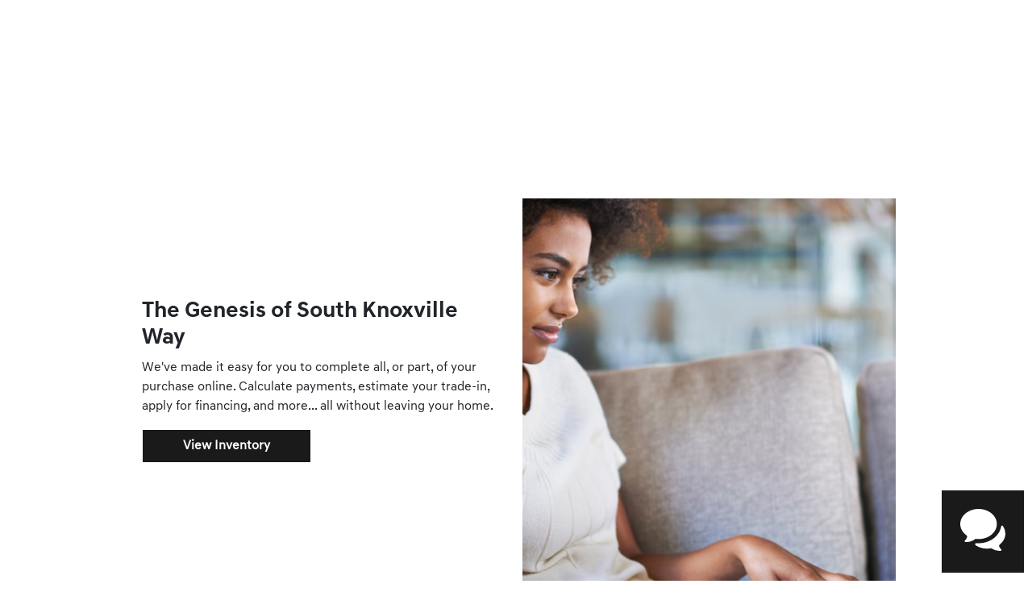

--- FILE ---
content_type: text/html; charset=utf-8
request_url: https://www.southknoxvillegenesis.com/
body_size: 48060
content:

<!DOCTYPE html>
<html lang="en">
<head>
    


  
  



  <link rel="icon" href="https://www.southknoxvillegenesis.com/themes/Genesis/images/fav-icon.png" type="image/x-icon" />
  <meta charset="utf-8" />
  <meta name="viewport" content="width=device-width, initial-scale=1, maximum-scale=6,user-scalable=1" />
  <meta http-equiv="X-UA-Compatible" content="IE=edge" />


  <title>New Genesis and Used Car Dealer in Alcoa, TN | Genesis of South Knoxville | Near Oak Ridge</title>
        <meta name="description" content="Visit Genesis of South Knoxville for a variety of new and used cars by Genesis in the Alcoa area. Our Genesis dealership, serving Knoxville, Maryville, Louisville, Oak Ridge and Clinton TN, is ready to assist you!" />
            <link rel="canonical" href="https://www.southknoxvillegenesis.com" />
      <meta property="og:title" content="New Genesis and Used Car Dealer in Alcoa, TN | Genesis of South Knoxville | Near Oak Ridge" />
      <meta property="og:site_name" content="Genesis of South Knoxville" />
      <meta property="og:description" content="Visit Genesis of South Knoxville for a variety of new and used cars by Genesis in the Alcoa area. Our Genesis dealership, serving Knoxville, Maryville, Louisville, Oak Ridge and Clinton TN, is ready to assist you!" />
      <meta property="og:locale" content="en_US" />
      <meta property="og:image" content="https://service.secureoffersites.com/images/GetLibraryImage?fileNameOrId=469897&Width=0&Height=0&logo=y" />


  
<script type="text/javascript">


    var isVue3Page = 'True' === 'True';
    var isVue2Page = 'False' === 'True';
    var ApiBaseUrl = 'https://www.southknoxvillegenesis.com/api';
    var baseUrl = 'https://www.southknoxvillegenesis.com';
    var inventoryApiBaseUrl = 'https://websites.api.teamvelocityportal.com/';
    var dynamicAudioVideoBaseUrl = 'https://advid.api.teamvelocityportal.com/'
    var primaryColor = '#1A1A1A';
    var secondaryColor = '#FFFFFF';
    var accountId = '69578';
    var campaignId = '4763';
    var baseAccountId = '69578';
    var baseCampaignId = '4763';
    var make = 'Genesis';
    var phonenumber = '';
    var fullAddress = '3024 Alcoa Hwy Alcoa, TN 37701';
    var secondaryAddress = '';
    var secondaryAddressType = '';
    var city = 'Alcoa';
    var state = 'TN';
    var street = '3024 Alcoa Hwy';
    var zip = '37701';
    var clientName = "Genesis of South Knoxville";
    var hasredcapid = 'False';
    var campaignid = '4763';
    var salesNumber = '866-968-4334';
    var serviceNumber = '855-629-2764';
    var partsNumber = '865-970-0020';
    var contactEmail = '';
    var isCaliforniaDealer = 'False';
    var isCalifornia = 'False' === 'True' ;
    var isRedCapScheaduleServiceEnabled = 'False';
    var enablePINLoginEntry = 'False';
    var isEventDrivenPopupEnabled = 'False';
    var isServiceOnly = 'False' === 'True';
    var isUsedOnly = 'False' === 'True';
    var isauthenticated = 'False';
    var userpin = '';
    var paymentapi = 'aHR0cHM6Ly90ZWFtdmVsb2NpdHlwb3J0YWwuY29tL09mZmVyTWFuYWdlci9TZXJ2aWNlL09mZmVyTWFuYWdlckFQSS9HZXRQYXltZW50cw==';
    var enableTextus = 'False';
    var isServiceSchedulerEnabled = 'True';
    var enableDigitalRetail = 'True' === 'True';
    var enableSpinCar = 'False' === 'True';
    var buyerCallPostUrl = 'https://mycreditdriveapp.com/form_leads';
    var portalLogin = 'true' === 'true';
    var loginUrl = 'https://www.southknoxvillegenesis.com/identitylogin';
    var portalUrl = 'aHR0cHM6Ly90ZWFtdmVsb2NpdHlwb3J0YWwuY29tLw==';
    window.tid = 'c22449a5-bbbd-4e50-b91d-fdabae9e2866';
    window.isBot = 'True';
    var cdnurl = 'https://prod.cdn.secureoffersites.com';
    var cdnUrl = 'https://prod.cdn.secureoffersites.com';
    var textusParameter = '';
    var ismobile = 'False' === 'True';
    var istablet = 'False' === 'True';
    var upgradeMatrixInventoryUrl = 'https://www.southknoxvillegenesis.com/inventory';
    var latitude = '35.82476816';
    var longitude = '-83.97588334';
    var isEnableCarStory = 'True';
    var enableCarStoryForNew = 'false' === 'true';
    var enableGoogleTranslate = 'True' === 'True';
    var roadStarUrl= '';
    var userDetails = {
        consumerid: '',
        firstname: '',
        lastname: '',
        middlename: '',
        email: '',
        phonenumber: '',
        userpin: '',
        isPhoneNumberLogin: '',
        isPinLogin: 'false' === 'true',
        zip: '',
        city: '',
        state: '',
        address:'',
        address2: ''
    };
    var pageTypeId = 0;
    var environment = 'Production';
    var pageStateKey = '';
    var masterLayoutName = '_Website_Gemini.cshtml'.replace('.cshtml','');
    var jQuery = '';
    var loginVideoUrl = 'https://player.vimeo.com/video/391013292';
    var redcapDealerId = '';
    var virtualAssistantDomain = 'aHR0cHM6Ly92aXJ0dWFsYXNzaXN0YW50LmFwaS50ZWFtdmVsb2NpdHlwb3J0YWwuY29t';
    var temporaryRedcap = 'false' === 'true';
    var enableSaveOfferTransact = 'false' === 'true';
    var isCustomPage = 'false' === 'true';
    var customPageTitle='';
    var isForceEnableDigitalRetail = 'false' === 'true';
    var rotatingBannerDelayTime = 5;
    var vehicleOfferRotationalDelay = 5;
    var enableLESAVideo = 'false' === 'true';
    var VDPTransactButtonLabel = 'Personalize Payments';
    var RoadStarDpId = '';
    var roadsterVDPButtonName = '';
    var roadsterImageUrl = '';
    var enableTextusLeadToCRM = 'false' === 'true';
    var themeId =58;
    var enableJoyRide = 'false' === 'true';
    var joyRideDomain = '';
    var joyRideStoreId = 0;
    var joyRideButtonLabel = '';
    var scheduleServiceCall = true;
    var showCookieDisclaimer = 'True' == 'True';
    var nonTaxState = 'false' === 'true';
    var showPerDayAndPerMonthOnVDP = 'false' === 'true';
    var swapSalesAndServiceNumbers = 'False';
    var enableAutoCheck = 'false' === 'true';
    var contactUsLabel = 'CONTACT US';
    var salesPhoneLabel = 'Sales';
    var servicePhoneLabel = 'Service';
    var partsPhoneLabel = 'Finance ';
    var priceColor = ' ';
    var enableCoVideo = 'false' === 'true';
    var  enableHndaProgram= 'false' === 'true';
    var oemCode = 'TN701';
    var enableCarSaverButtonLabel = '';
    var enableTCPAConsent = 'true' === 'true';
    var tcpaConsentMessage = 'You agree to receive texts from us. (No purchase necessary.)';
    var showServiceAppraisalPopup = '' === "True"; //isServiceAppraisal setting when user login
    var showPrecisionBonusOfferPopup = '' === "True"; //Precision_BonusOffer setting when user login
    var showPrecisionTradeValuePopup = '' === "True"; //Precision_TradeValue setting when user login
    var changeSessionId = '' === "True"; //update sessionid with userpin when cc_emulate=true login
    var autoSendEmailTradeOffer = 'false' === 'true';
    var autoSendEmailBonusOffer = 'false' === 'true';
    var validateZipCode = 'true' === 'true';
    var themeName='Genesis';
    var enableRecallMaster = 'true' === 'true';
    var enableMsbiProgram = 'False';
    var vendorToken = '';
    var enableTradePending = 'False';
    var snapId = '';
    var enableRecallMaster = 'false' === 'true';
    var isDealerGroup = 'false' === 'true';
    var hideLeasePanel = 'False' === 'True';
    var hideFinancePanel = 'False' === 'True';
    var hideCashPanel = 'False' === 'True';
    var hideUsedFinancePanel = 'False' === 'True';
    var hideUsedCashPanel = 'False' === 'True';
    var enableOEMProgram = 'True' === 'True';
    var enableSmartPathOnboardingModal = 'False' === 'True';
    var enableWebsiteTagging = 'True' === 'True';
    var enableChatAnalyticsTagging = 'False' === 'True';
    var enableLeadIntegration = 'True' === 'True';
    var oemProgramName = 'GenesisShift';
    var showLoyaltyIncentives = 'false' === 'true';
    var bodyShopPhoneLabel = '';
    var bodyShopNumber = '';
    var enableFirkinTech = 'false' === 'true';
    var hideVINandStock = 'false' === 'true';
    var hideTradeFromLogin = 'false' === 'true';
    var tCPADisclaimer = 'By providing my information, I understand you may contact me with offers or information about your products and services, including by text and email. Reply STOP to cancel future texts and Unsubscribe to be removed from email.';
    var enablePopupVideo = 'false' === 'true';
    var videoURL = '';
    var videoCTAName = '';
    var videoCTALink = '';
    var hideVehicleDetailsOnStep2 = 'False' === 'True';
    var hideAllCTAs = 'False' === 'True';
    var menuColor = '';
    var menuFontColor = '';
    var subMenuColor = '';
    var subMenuFontColor = '';
    var headerBackGroundColor = '';
    var headerFontColor = '';
    var alwaysUseDealerImages = 'True' === 'True';
    var signInButtonColor = '';
    var chromeImagePath = 'aHR0cHM6Ly9zZXJ2aWNlLnNlY3VyZW9mZmVyc2l0ZXMuY29tL2ltYWdlcy9nZXRldm94aW1hZ2U=';
    var libraryImagePath = 'aHR0cHM6Ly9zZXJ2aWNlLnNlY3VyZW9mZmVyc2l0ZXMuY29tL2ltYWdlcy9nZXRsaWJyYXJ5aW1hZ2U=';
    var enableNewImageRules = 'true'; //Added for OAS-20116
    var refeerUrl = '';
    var crawlerBots = 'Slurp|slurp|ask|Teoma|teoma|bot|Bot|prtg';
    var pinsrcList = 'od,test,est,kiosk,tets,tes';
    var portalIPBots = '38.118.71.*|192.168.24.*|192.168.25.*|192.168.26.*';
    var portalDomainBots = 'dGVhbXZlbG9jaXR5cG9ydGFsLmNvbQ==';
    var consumerEventsToLogStatus = '1';
    var showDealerSelection = 'false' === 'true';
    var sRPSortType = 'stockhtol';
    var enableCountsOnInventoryControl = 'True' === 'True';
    var cookieDisclaimerText = '';
    var enableQuickStart = 'False' === 'True';
    var enableQuickStartMobile = 'False' === 'True';
    var quickStartColor = '';

    var angleValue = '032';

    var enablePopupVideoMobile = 'false' === 'true';
    var videoURLMobile = '';
    var videoCTANameMobile = '';
    var videoCTALinkMobile = '';

    //FinanceSettings
    var IsFinanceAppSettingsEnabled = 'True'
    var financeApplicationHeading = 'Apply For Financing';
    var financeAppDealerCode = '';
    var enableElend = 'False' === 'True';
    var elendId = '';
    var enableBuyerCall = 'False' === 'True';
    var buyerCallId = '';
    var enableCreditR1 = 'False' === 'True';
    var r1DealerId = '';
    var logoImage = 'https://service.secureoffersites.com/images/GetLibraryImage?fileNameOrId=469897&amp;Width=0&amp;Height=0&amp;logo=y';
    var enableCbc = 'False' === 'True';
    var cbcUserId = '';
    var cbcUserPwd = '';
    var cbcCustomerId = '';
    var cbcMasterUserId = '';
    var cbcMasterUserPwd = '';

    var enableMotoCommerce = 'false' === 'true';
    var motoCommerceLabel = '';
    var hideTradeSlider = 'true' === 'true';
    var enableCheckAvailability = false;
    var hidePaymentCustomizing = 'True' === 'True';
    var textWidgetPosition = 'Bottom Right';
    var globalLeadFormThankyouMessage = '';
    var AllowUsedForVOI = 'false' === 'true';
    var serviceSpecialsCTAButtonsColor = '';
    var serviceSpecialsCTAButtonsFontColor = '';

    var CheckAvailabilityButtonColor = '';
    var CheckAvailabilityButtonName = '';
    var CheckAvailabilityFontColor = '';
    var integrateWithText = 'False' === 'True';
    var scheduleServiceSelectButtonsColor = '';
    var scheduleServiceSelectButtonsFontColor = '';
    var enableWindowStickerInPaymentPanel = 'False' === 'True';
    var digiServiceUseOverrides = 'True' === 'True';
    var EventDrivenBonusOfferSalesCount = '0';
    var ContactUsShowDealerSelection = 'False' === 'True';
    var allowNewWithUsed = 'False' === 'True';
    var hideEmployeeIncentives = 'false' === 'true';
    var sellUsYourCarDealerSelection = 'False' === 'True';
    var valueMyTradeDealerSelection = 'False' === 'True';
    var enableReserveYourVehicle = 'False' === 'True';
    var setTextAsLeadForm = 'True' === 'True';

    var useSellingPriceOnInventoryControl = 'false' === 'true';
    var isPhoneMandatoryInLeadForms = 'False' === 'True';
    var autoToggleTCPA = 'True' === 'True';
    var showDisclaimerWithNoToggle = 'True' === 'True';
    var showCallForPriceSRP = 'false' === 'true';
    var chatWidgetApiBaseUrl = 'https://virtualassistant.api.teamvelocityportal.com';
    var chatSignalRUrl = 'https://assistantcommunications.teamvelocityportal.com';
    var routeOneApiBaseUrl = 'https://routeone.teamvelocityportal.com/api';
    var cbcApiBaseUrl = 'https://cbc.teamvelocityportal.com/api';
    var eLendApiBaseUrl = 'https://elend.api.teamvelocityportal.com/api';
    var dRaiverApiBaseUrl  = 'https://draiver.api.teamvelocityportal.com/api';
    var isPhoneOnGetOffer = 'False' === 'True';
    var landingPopUpText ='';
    var landingPopupStartDate ='';
    var landingPopupEndDate ='';
    var certifiedLogoUrl = '';
    var hidePreOwnedSpecialsContactUs='False'==='True';
    var vehicleSpecialsClickUrl='';
    var vehicledefaultcolor='silver';
    var kbbDealIncicatorAPIKey='';
    var enableKbbDealIndicator = 'False' === 'True';
    var signInButtonFontColor = '';
    var signInButtonborderColor = '';
    var checkAvailabilityBorderColor='';
    var googleMapZoom=15;
    var enableTextAQuoteLead = 'false' === "true";
     var footerColor ='';
    var footerFontColor = '';
    var footerLinkBackgroundColor = '';
    var isFdDealer = 'false' === "true";
    var hideDirectionsButton = 'False' === "True";
    var  textUsCTAButtonLabel= '';
    var headerBorderColor = '';
    var footerBorderColor = '';
    var serviceScheduleShowDealerSelection = 'false' === 'true';
    var  textUsMobileCTAButtonLabel= '';
    var menuEvent = 'click';
    var hideAuotmatedSpecials = 'false' === 'true';
    var disableBonusOfferOnMobile='False'==='True';
    var shopByBrand = 'Chevrolet,Chrysler,Ford,Genesis,Hyundai,Jeep,Kia';
    var shopByType = 'SUV,Truck,Sedan,Convertible,Van,Coupe';
    var priceType = '1';
    var masterTemplateId = '22';
    var searchBarNoResultsText = '';
    var srpNoInventoryResultsText = '';
    var ipaddress = '18.117.233.24';
    var leftArrowColor = '';
    var rightArrowColor = '';
    var getOffer ='Get Offer';
    var RegionName = '';
    var RegionCode = '';
    var OEMDistrict = '';
    var tireStoreUrl = '';
    var enableINVOCA = 'false' === 'true' && 'false' !== 'true';
    var OEM_Code = 'TN701';
    var enableServicePassVdpLogo = 'false' == "true";
    var enableCoxDR = 'false' === 'true';
    var IncentiveSource ='AIS';
    var enableSonicDataLayer = 'false' === "true"
    var useSonicSourceLabel = 'false' === "true";
    var sonicDataLayerGtmId = "";
    var isGoogleChatEnabled = 'false' == "true";
    var enableV2Assistant = 'false' == "true";
    var isTextUsEnabled = 'false' == "true";
    var quickStartSalesPhoneNumber ='';
    var quickStartServicePhoneNumber ='';
    var textUsButtonColor = '';
    var textUsFontColor = '';
    var enableStrolidWidget = 'false' == "true";
    var cookieDisclaimerBackgroundColor ='';
    var cookieDisclaimerFontColor ='';
    var cookieDisclaimerOKButtonColor = '';
    var cookieDisclaimerOKButtonFontColor = '';
    var disableBuildAndPrice = 'false' === "true";
    var ascGtmId = '';
    var isIFrame = 'false' === "true";
    var isCommentsMandatory = 'false' ===  "true";
    var isBonusOfferExists = 'true' ===  "true";
    var enableHendrickDataLayer = 'false'== "true";
    var hendrickDataLayerGtmId ='';
    var ga4DigitalAnalyticsKey = '';
    var ga4GoogleAnalyticsKey = '';
    var ga4GoogleAnalyticsKey2 = '';
    var ga4GoogleAnalyticsKey3 = '';
    var specialRotator = 'Drive-In';
    var srpMouseOver = '360-Spin';
    var featuredSpecial = 'Drive-In';
    var isSmartPathEnabled = 'false' == "true";
    var enableEvoxDriveIn ='false' === 'true';
    var isDigitalDealer = 'true' === 'true';
    var DGDataHub = {
		'BRAND': 'toyota',
		'DEPLOY_ENV': 'prod',
		'dealerCd': window.oemCode,
		'components': {
			'dg-inline-saves': true,
			'dg-nav-menu': true,
			'dg-shopping-cart': true,
			'dg-save-heart': true,
		},
		'appVersion': 'latest',
		'invertNavMenuIcons': false,
    'showContinuePurchaseText': false
		};
  var smartPathSubsiteUrl  ='';
  var enableGuaranteedTradeInProgram = 'false' == "true";
  var showZipCodeOnGetOffer = 'false' === "true"
  var showCommentsOnGetOffer = 'false' === "true"
  var openSocialLinksInLightBox  = 'false' === "true";
  var isSDISEnabled =   'false' == "true";
  var isDDOAEnabled = 'false' == "true";
  var secondaryAddressLatitude = '';
  var secondaryAddressLongitude = '';
  var bmwCertifiedCenter = 'false' === 'true';
  var enableUnlockSmartPrice = 'false' === 'true';
  var showTextPermission = 'false' === "true";
  var enabledFordDirectVehicleVideo='false' === 'true';
  var ga4MakeCategory = 'foreign';
  var enableBuildaBrand = 'false' === "true";
  var enableBuildaBrandVdp = 'false' === "true";
  var buildaBrandId = '';
  var buildaBrandToken = '';
  var websiteAnalyticKey = 'G-QHVJN45XPB';
  var enableASCEventsOnly1ForGA4 = 'false' === 'true';
  var enableASCEventsOnly2ForGA4 = 'false' === 'true';
  var enableASCEventsOnly3ForGA4 = 'false' === 'true';
  var enableASCEventsOnly4ForGA4 = 'false' === 'true';
  var enableNewSRPVDPSmartPathCTAs = 'false' === 'true';
  var enableUsedSRPVDPSmartPathCTAs = 'false' === 'true';
  var useNewForShopByBrand = 'false' === 'true';
  var useNewForShopByType = 'false' === 'true';
  var enablematadorChatCta = 'false' === 'true';
  var matadorChatCtaTxt = '';
  var isRotationalCouponsNewDesign  = 'true' === 'true';
  var enableCPOSRPVDPSmartPathCTAs = 'false' === 'true';
  var researchModelDefaultYear = '2024';
  var inTransitDisclaimer = '';
  var facebookColor = '';
  var instagramColor = '';
  var twitterColor = '';
  var youtubeColor = '';
  var tiktokColor = '';
  var linkedInColor = '';
  var headerColor = '0';
  var dealerManufacturers = 'Genesis';
  var IncentiveModelDefaultYear = '2024';
  var ReserveYourVehicleModelDefaultYear = '';
  var enableDisasterMessage = 'false' === 'true';
  var isEmailMandatoryUnlockInLeadForm= 'False' === 'True';
  var showDealerGroupNumber = 'False' === 'True';
  var enableDigitalOEMProgram = 'True' === 'True';
  var enableFloodLightTaagging = 'False' === 'True';
  var enableEpsilonTags = 'false' === 'true';
  var isVdp= 'false' == 'true';
  var menuStyleId = '14';
  var enableAccessRewards = 'true' === 'true';
  var isMaseratiGrecaleHomePagePopUp = 'False' === 'True';
  var defaultSRPPaymentTypeNew = 'cash';
  var defaultSRPPaymentTypeUsed = 'cash';
  var defaultSRPPaymentTypeCPO = 'cash';
  var enableGubagooPreQual = 'False' === 'True';
  var hideDealershipLocationOnMap= 'False' === 'True';
  var mobileMenupencilBannerImageId = '0';
  var showETAForInTransitVehicles = 'False' === 'True';
  var enableDrsTagging = 'False' === 'True';
  var enableFordDirectOneToOne = 'false' === 'true';
  var cookieDisclaimerOKButtonLabel = '';
  var transactLogoImageId = '469897';
  var enableGetOfferCTA = 'false' === 'true';
  var MobileMenuPencilBarURL = '';
  var MobileMenuPencilBarTab = '';
  var enableTealiumCDP = 'false' === 'true';
  var hideExpirationDate = 'false' === 'true';
  var enableDeptSelectionForDirectionsMobile='false'==='true';
  var showChatOnMobileFooter = 'true' === 'true';
  var showTextOnMobileFooter = 'true' === 'true';
  var enableNewAccountDesign = 'false' === 'true';
  var alwaysShowMSRPTransact = 'false' === 'true';
  var alwaysShowMSRPTransactUsed = 'false' === 'true';
  var enableWebsiteSpeed = 'True' === 'True';
  var ga4GoogleAnalyticsKey4 = '';
  var ga4GoogleAnalyticsKey5 = '';
  var enableASCEventsOnly4Id4ForGA4 = 'false' === 'true';
  var enableASCEventsOnly4Id5ForGA4 = 'false' === 'true';
  var enableAccountCreationLead = 'true' === 'true';
  var showCallUsOrTextUsCta = '1' === '3' ? true : false;
  var logsApiUrl ='https://log.api.teamvelocityportal.com';
  var showDisclosureInsteadOfLink = 'false' === 'true';
  var showDisclaimerOnBanners = 'false' === "true";
  var taxesFeesLabelVDP = '';
  var windowStickerButtonColor = '';
  var windowStickerButtonFontColor = '';
  var windowStickerButtonBorderColor = '';
  var enableVehicleTypeInVehicleNames = 'false' === 'true';
  var hideMPG = 'false' === 'true';
  var showOEMPaymentIncentives = 'false' === 'true';
  var assistantSentryDns = 'https://9cdb553051984480bbeca1838bd78433@o422891.ingest.sentry.io/5833431';
  var onlinePartsStoreUrl = '';
  var smartPathUnlockPriceLabel ='';
  var conditionalOfferFontColor = '';
  var enableSignInPrompt = 'True' === 'True';
  var hideHoursOnHeader = 'false' === 'true';
  var isSiteMapExists = 'True'  === 'True';
  var showOnlyLowestAPRWithHighestTerm = 'False' === 'True';
  var enableBlueStarRating = 'false' === 'true';
  var blueStarAPIKey = '';
  var showCallForPriceForNewSpecials = 'false' === 'true';
  var showCallForPriceForPreOwnedSpecials = 'false' === 'true';
  var primaryDomain = 'www.southknoxvillegenesis.com';
  var sendLoginsToHomePage = 'false' === 'true';
  var enablePrivacy4CarsBadgeInVDP = 'false' === 'true';
  var enablePrivacy4CarsBadgeInSRP = 'false' === 'true';
  var privacy4CarsId = '';
  var accessoriesUrl = '';
  var defaultPrefferedContactToPhone = 'false' === 'true';
  var callUsButtonColor = '';
  var callUsButtonFontColor = '';
  var textUsMobileButtonColor = '';
  var textUsMobileButtonFontColor = '';
  var franchiseString = 'Genesis';
  var disableDNIScripts = 'False';
  var useMSRPInsteadofFinalPriceforStartingAt = 'false' === 'true';
  var enableSignInPromptMobile = 'true' === 'true';
  var enableWindowStickerInVDPSecondaryCTAs = 'false' === 'true';
  var showIconsForSignInandSpanish = 'false' === 'true';
  var isVdvPanelEnabled = 'false' === 'true';
  var disableVdvOnVdp = 'false' === 'true';
  var disableVdvOnSrp = 'false' === 'true';
  var disableVdvOnSpecialOffers = 'false' === 'true';
  var disableVdvOnDynamicBanners = 'false' === 'true';
  var googleColor = '';
  var printerestColor = '';
  var makeZipCodeMandatory = 'false' === 'true';
  var hideServiceHoursOnHeader = 'false' === 'true';
  var enableActivEngage = 'false' === 'true';
  var additionalPhoneNumberLabel = '';
  var additionalPhoneNumber = '';
  var enableViewInventoryOnResearchModels = 'false' === 'true';
  var includeTextingPreferred = 'false' === 'true';
  var fastlyESInventoryAPIBaseUrl = 'https://www.southknoxvillegenesis.com/tvm-services';
  var isEmailMandatory = 'false' === 'true';
  var hideDownPaymentOnSpecials = 'false' === 'true';
  var urlPathStyleId = 0;
  var urlPathVin = '';
  var showPhoneNumberLoginOnEntry = 'false' === 'true';
  var textingPreferred = 'false' === 'true';
  var enableScheduleServiceButtons = 'false' === 'true';
  var subMenuTypeMegaMenu = 'false' === 'true';
  var enableMobileMegaMenu = 'false' === 'true';
  var defaultTextingPreferredToYes = 'false' === 'true';
  var cookieRejectButton = 'false' === 'true';
  var cookieRejectionRedirectURL = '';
  var hideArchivesandCategories = 'false' === 'true';
  var enable2FA = 'false' === 'true';
  var enableTstTestDriveIntegration = 'False' ==='True';
  var enable360BoothImageOverlay =  'false' === 'true';
  var enable360Booth =  'false' === 'true';
  var applyPhoneNumberFormat = 'false' === 'true';
  var digitalDomainUrl = 'https://service.secureoffersites.com';
  var tradePendingApiUrl = 'https://tradepending.api.teamvelocityportal.com';
  var globalThemeName='';
</script>

  
  <script>
        var enableScheduleTestDrive = 'true' === 'true';
        var scheduleTestDriveButtonLabel = 'TEST DRIVE FROM HOME';
        var pageSectionCount = 'false' === 'true';
  </script>


  

<script type="text/javascript">
    var salesDNIScript = '&lt;script&gt;&#xD;&#xA;  gtag(&#x27;config&#x27;, &#x27;AW-10947268956/G_WgCMPKhs0DENyiiOQo&#x27;, {&#xD;&#xA;    &#x27;phone_conversion_number&#x27;: &#x27;866-968-4334&#x27;&#xD;&#xA;  });&#xD;&#xA;&lt;/script&gt;';
    var serviceDNIScript  = '&lt;script&gt;&#xD;&#xA;  gtag(&#x27;config&#x27;, &#x27;AW-10947268956/OGexCNTPhs0DENyiiOQo&#x27;, {&#xD;&#xA;    &#x27;phone_conversion_number&#x27;: &#x27;855-629-2764&#x27;&#xD;&#xA;  });&#xD;&#xA;&lt;/script&gt;';
    var remarketingScript  = '&lt;!-- Global site tag (gtag.js) - Google Ads: 10947268956 --&gt;&#xD;&#xA;&lt;script async src=&quot;https://www.googletagmanager.com/gtag/js?id=AW-10947268956&quot;&gt;&lt;/script&gt;&#xD;&#xA;&lt;script&gt;&#xD;&#xA;  window.dataLayer = window.dataLayer || [];&#xD;&#xA;  function gtag(){dataLayer.push(arguments);}&#xD;&#xA;  gtag(&#x27;js&#x27;, new Date());&#xD;&#xA;&#xD;&#xA;  gtag(&#x27;config&#x27;, &#x27;AW-10947268956&#x27;);&#xD;&#xA;&lt;/script&gt;';
    var FbpId = '2553577304845715';
    var conversionAPIKey = '';
</script>

<!-- Global site tag (gtag.js) - Google Ads: 10947268956 -->
<script async src="https://www.googletagmanager.com/gtag/js?id=AW-10947268956"></script>
<script>
  window.dataLayer = window.dataLayer || [];
  function gtag(){dataLayer.push(arguments);}
  gtag('js', new Date());

  gtag('config', 'AW-10947268956');
</script><script>
  gtag('config', 'AW-10947268956/G_WgCMPKhs0DENyiiOQo', {
    'phone_conversion_number': '866-968-4334'
  });
</script><script>
  gtag('config', 'AW-10947268956/OGexCNTPhs0DENyiiOQo', {
    'phone_conversion_number': '855-629-2764'
  });
</script><script>(function(w,d,t,r,u){var f,n,i;w[u]=w[u]||[],f=function(){var o={ti:"355048761", enableAutoSpaTracking: true};o.q=w[u],w[u]=new UET(o),w[u].push("pageLoad")},n=d.createElement(t),n.src=r,n.async=1,n.onload=n.onreadystatechange=function(){var s=this.readyState;s&&s!=="loaded"&&s!=="complete"||(f(),n.onload=n.onreadystatechange=null)},i=d.getElementsByTagName(t)[0],i.parentNode.insertBefore(n,i)})(window,document,"script","//bat.bing.com/bat.js","uetq");</script>
  

  <style>
    .bgcolor-primary {
        background-color: #1A1A1A !important;
    }

    .bgcolor-secondary {
        background-color: #FFFFFF !important;
    }

    .color-secondary {
        color: #FFFFFF !important;
    }

    .hover-color-primary:hover {
            color: #1A1A1A !important;
    }
    .color-primary {
        color: #1A1A1A !important;
    }
    .VueCarousel-pagination {
        z-index: 9 !important;
    }
    #_website_gemini .page-headline-wrapper {
      background-color:  !important;
    }
    #_website_gemini .page-headline-text {
      color:  !important;
    }
    #_website_gemini .text-white.page-headline-text{
      color:  !important;
    }

    #_website_gemini .default_color {
    background-color: #1A1A1A;
    }
    .default_text_color {
    color: #FFFF;
    }
    .default_submenu-custom-bg {
    background-color: #FFF;
    }

    .submenu-custom-bg a,
    .submenu-custom-bg a:hover,
    .submenu-custom-bg .submenu_right_arrow {
        color: #000;
    }


    #_website_gemini .sign_out_link {
        color:  !important;
    }
  </style>




  



    <script src="https://prod.cdn.secureoffersites.com/dist/p552/js/chunk/common.js" type="text/javascript" data-kpa-category="essential" defer></script>
    <script src="https://prod.cdn.secureoffersites.com/dist/p552/js/vendor.js" type="text/javascript" data-kpa-category="essential" defer></script>


    <script src="https://prod.cdn.secureoffersites.com/dist/p552/vue3/js/vendor.js" data-kpa-category="essential" type="text/javascript" defer></script>


  

    <script type="application/ld+json">
            {
            "@context": "http://schema.org",
            "@type": "AutoDealer",
            "name":  "Genesis of South Knoxville",
            "address": {
            "@type": "PostalAddress",
            "addressLocality": "Alcoa",
            "addressCountry": "US",
            "addressRegion": "TN",
            "postalCode": "37701",
            "streetAddress": "3024 Alcoa Hwy",
            "telephone": ""
            },
            "image":  "https://service.secureoffersites.com/images/GetLibraryImage?fileNameOrId=469897&amp;Width=0&amp;Height=0",
            "telePhone":  "",
            "url":  "https://www.southknoxvillegenesis.com",
            "openingHoursSpecification":[{"name":"Sales Dept.","type":"OpeningHoursSpecification","closes":" 7:00 PM","dayOfWeek":"Monday","opens":"9:00 AM "},{"name":"Sales Dept.","type":"OpeningHoursSpecification","closes":" 7:00 PM","dayOfWeek":"Tuesday","opens":"9:00 AM "},{"name":"Sales Dept.","type":"OpeningHoursSpecification","closes":" 7:00 PM","dayOfWeek":"Wednesday","opens":"9:00 AM "},{"name":"Sales Dept.","type":"OpeningHoursSpecification","closes":" 7:00 PM","dayOfWeek":"Thursday","opens":"9:00 AM "},{"name":"Sales Dept.","type":"OpeningHoursSpecification","closes":" 7:00 PM","dayOfWeek":"Friday","opens":"9:00 AM "},{"name":"Sales Dept.","type":"OpeningHoursSpecification","closes":" 6:00 PM","dayOfWeek":"Saturday","opens":"9:00 AM "},{"name":"Service Dept.","type":"OpeningHoursSpecification","closes":" 5:30 PM","dayOfWeek":"Monday","opens":"7:30 AM "},{"name":"Service Dept.","type":"OpeningHoursSpecification","closes":" 5:30 PM","dayOfWeek":"Tuesday","opens":"7:30 AM "},{"name":"Service Dept.","type":"OpeningHoursSpecification","closes":" 5:30 PM","dayOfWeek":"Wednesday","opens":"7:30 AM "},{"name":"Service Dept.","type":"OpeningHoursSpecification","closes":" 5:30 PM","dayOfWeek":"Thursday","opens":"7:30 AM "},{"name":"Service Dept.","type":"OpeningHoursSpecification","closes":" 5:30 PM","dayOfWeek":"Friday","opens":"7:30 AM "},{"name":"Parts Dept.","type":"OpeningHoursSpecification","closes":" 5:00 PM","dayOfWeek":"Monday","opens":"8:00 AM "},{"name":"Parts Dept.","type":"OpeningHoursSpecification","closes":" 5:00 PM","dayOfWeek":"Tuesday","opens":"8:00 AM "},{"name":"Parts Dept.","type":"OpeningHoursSpecification","closes":" 5:00 PM","dayOfWeek":"Wednesday","opens":"8:00 AM "},{"name":"Parts Dept.","type":"OpeningHoursSpecification","closes":" 5:00 PM","dayOfWeek":"Thursday","opens":"8:00 AM "},{"name":"Parts Dept.","type":"OpeningHoursSpecification","closes":" 5:00 PM","dayOfWeek":"Friday","opens":"8:00 AM "},{"name":"Sales \u0026 Finance","type":"OpeningHoursSpecification","closes":" 7:00 PM","dayOfWeek":"Monday","opens":"9:00 AM "},{"name":"Sales \u0026 Finance","type":"OpeningHoursSpecification","closes":" 7:00 PM","dayOfWeek":"Tuesday","opens":"9:00 AM "},{"name":"Sales \u0026 Finance","type":"OpeningHoursSpecification","closes":" 7:00 PM","dayOfWeek":"Wednesday","opens":"9:00 AM "},{"name":"Sales \u0026 Finance","type":"OpeningHoursSpecification","closes":" 7:00 PM","dayOfWeek":"Thursday","opens":"9:00 AM "},{"name":"Sales \u0026 Finance","type":"OpeningHoursSpecification","closes":" 7:00 PM","dayOfWeek":"Friday","opens":"9:00 AM "},{"name":"Sales \u0026 Finance","type":"OpeningHoursSpecification","closes":" 6:00 PM","dayOfWeek":"Saturday","opens":"9:00 AM "}] ,
            "geo": {
            "@type": "GeoCoordinates",
            "latitude":"35.82476816",
            "longitude": "-83.97588334"
            },
            "hasMap": "https://www.google.com/maps/place/3024 Alcoa Hwy Alcoa, TN 37701/@35.82476816,-83.97588334?hl=en",
            "sameAs" : ["https://www.facebook.com/twincityhyundai","https://x.com/hyundaitwincity"],
            "contactPoint" : [
            {
            "@type" : "ContactPoint",
            "telephone" : "+1 855-629-2764",
            "contactType" : "customer service"
            } , {
            "@type" : "ContactPoint",
            "telephone" : "+1 866-968-4334",
            "contactType" : "sales"
            } ],
            "priceRange":"$1200-$15000"
            }
    </script>






  <script>

    window.addEventListener('message', function (event) {
        try {
            if (event.data.func == 'reloadafterlogin' && event.data.message == 'Message text from iframe.') {
                try {
                    if (22 == 8 ||
                        22 == 4 ||
                        22 == 11 ||
                        22 == 10 ||
                        22 == 9 ||
                        22 == 1)
                    {
                        window.location = '/mygarage';
                    }
                    else
                    {
                        window.location.reload();
                    }
                } catch (e)
                {

                }
            }
            else if (event.data.func == "loadiniframe" && event.data.message == 'loadiniframe') {
                var elem = document.createElement('iframe');
                elem.style.cssText = 'display:none;';
                elem.src = 'https://www.southknoxvillegenesis.com/identitylogin';
                document.body.appendChild(elem);
                if ($('.loading-gif')) $('.loading-gif').hide();
            } else if (event.data.func === 'navigateTo' && event.data.url) {
                if(event.data.url === '/register'){
                    window.parent.postMessage({ 'func': 'openRegistrationModal'}, "*")
                } else {
                    window.location.href = event.data.url;
                }
                if ($('.loading-gif')) $('.loading-gif').hide();
            } 
            else if (event.data.func === 'open-phone-login-vehicles' ) {
                 window.parent.postMessage({ 'func': 'openPhoneVehiclesModal', vehiclesData: event.data.vehiclesData}, "*")
             }
            else if (event.data.func === 'open-registration-modal-profile-creation' ) {
                 window.parent.postMessage({ 'func': 'openRegistrationModalProfileCreation', loginData: event.data.loginData}, "*")
             }
        }
            catch (ex) { }
        });

</script>
  

  
  
    <style>
@media only screen
and (max-height : 1024px) 
and (max-width : 1024px) {
    .background-images {
        min-height: 300px !important;
    }
}
</style>



<script>(function(w,d,t,r,u){var f,n,i;w[u]=w[u]||[],f=function(){var o={ti:"149015813"};o.q=w[u],w[u]=new UET(o),w[u].push("pageLoad")},n=d.createElement(t),n.src=r,n.async=1,n.onload=n.onreadystatechange=function(){var s=this.readyState;s&&s!=="loaded"&&s!=="complete"||(f(),n.onload=n.onreadystatechange=null)},i=d.getElementsByTagName(t)[0],i.parentNode.insertBefore(n,i)})(window,document,"script","//bat.bing.com/bat.js","uetq");</script><!-- Global site tag (gtag.js) - Google Ads: 10947268956 -->
<script async src="https://www.googletagmanager.com/gtag/js?id=AW-10947268956"></script>
<script>
  window.dataLayer = window.dataLayer || [];
  function gtag(){dataLayer.push(arguments);}
  gtag('js', new Date());

  gtag('config', 'AW-10947268956');
</script><!-- VIPDrv Integration Code for https://www.southknoxvillegenesis.com -->
<script>
    (function (vip, d, r, i, v, e) {
        vip._vdSettings = {sid: 'southknoxvillegenesis-com'};
        i = d.getElementsByTagName('head')[0];
        v = d.createElement('script'); v.async = 1; v.src = r;
        i.appendChild(v);
    })(window, document, 'https://code.vipdrv.net/vipdrv/vipdrv.min.js');
</script><!-- Google Tag Manager -->
<script>(function(w,d,s,l,i){w[l]=w[l]||[];w[l].push({'gtm.start':
new Date().getTime(),event:'gtm.js'});var f=d.getElementsByTagName(s)[0],
j=d.createElement(s),dl=l!='dataLayer'?'&l='+l:'';j.async=true;j.src=
'https://www.googletagmanager.com/gtm.js?id='+i+dl;f.parentNode.insertBefore(j,f);
})(window,document,'script','dataLayer','GTM-NWGDJRTP');</script>
<!-- End Google Tag Manager --><meta name="google-site-verification" content="_6E80XAnpHNP1m4lFwnDYY2n3QfAN5ykL6Kkb_C4jEU" /><!-- Facebook Pixel Code --><script>!function(f,b,e,v,n,t,s){if(f.fbq)return;n=f.fbq=function(){n.callMethod?n.callMethod.apply(n,arguments):n.queue.push(arguments)};if(!f._fbq)f._fbq=n;n.push=n;n.loaded=!0;n.version='2.0';n.queue=[];t=b.createElement(e);t.async=!0;t.src=v;s=b.getElementsByTagName(e)[0];s.parentNode.insertBefore(t,s)}(window, document,'script','https://connect.facebook.net/en_US/fbevents.js');fbq('init', '2553577304845715');fbq('track', 'PageView');</script><noscript><img height="1" width="1" style="display:none"src="https://www.facebook.com/tr?id=2553577304845715&ev=PageView&noscript=1"/></noscript><!-- End Facebook Pixel Code -->
  

  <!-- Google Tag Manager -->
  <script>
    (function (w, d, s, l, i) {
      w[l] = w[l] || [];
      w[l].push({
        'gtm.start':
          new Date().getTime(), event: 'gtm.js'
      });
      var f = d.getElementsByTagName(s)[0],
        j = d.createElement(s), dl = l != 'dataLayer' ? '&l=' + l : ''; j.async = true; j.src =
          'https://www.googletagmanager.com/gtm.js?id=' + i + dl; f.parentNode.insertBefore(j, f);
    })(window, document, 'script', 'dataLayer', 'GTM-WT64PDP');
  </script>
  <!-- End Google Tag Manager -->
  <!-- tealium tagging -->
  <!-- End tealium tagging -->



  


    <script>
      (function (s, h, i, f, t, d, g, l) {
        s[d] = s[d] || function () {
          (s[d].q = s[d].q || []).push(arguments)
        }, s[d].l = 1 * new Date(); g = h.createElement(i),
          l = h.getElementsByTagName(i)[0]; g.async = 1; g.src = f +
            '?containerId=' + t + '&dl=' + d; l.parentNode.insertBefore(g, l)
      })(window, document, 'script', ' https://tagging.shiftdigitalapps.io/scripts/sd.js',
        'GENESISUS', 'sd');
      sd('create', 'GENESISUS', 'TN701', 'TEAMVELOCITY');
    </script>





    
    <!--  -->

  <style>
  .popover,.tooltip,button,select{text-transform:none}.popover,.tooltip,address{font-style:normal}.custom-range,.custom-select,[type=search]{-webkit-appearance:none}dl,h1,h2,h3,h4,h5,h6,ol,p,pre,ul{margin-top:0}address,dl,ol,p,pre,ul{margin-bottom:1rem}img,svg{vertical-align:middle}body,caption{text-align:left}dd,h1,h2,h3,h4,h5,h6,label{margin-bottom:.5rem}pre,textarea{overflow:auto}html,pre{-ms-overflow-style:scrollbar}article,aside,figcaption,figure,footer,header,hgroup,legend,main,nav,section{display:block}address,legend{line-height:inherit}.badge,progress,sub,sup{vertical-align:baseline}label,output{display:inline-block}button,hr,input{overflow:visible}.dropdown-menu,.form-control,.modal-content,.popover{background-clip:padding-box}.dropdown-menu,.nav,.navbar-nav{list-style:none}:root{--blue:#007bff;--indigo:#6610f2;--purple:#6f42c1;--pink:#e83e8c;--red:#dc3545;--orange:#fd7e14;--yellow:#ffc107;--green:#28a745;--teal:#20c997;--cyan:#17a2b8;--white:#fff;--gray:#6c757d;--gray-dark:#343a40;--primary:#007bff;--secondary:#6c757d;--success:#28a745;--info:#17a2b8;--warning:#ffc107;--danger:#dc3545;--light:#f8f9fa;--dark:#343a40;--breakpoint-xs:0;--breakpoint-sm:576px;--breakpoint-md:768px;--breakpoint-lg:992px;--breakpoint-xl:1200px;--font-family-sans-serif:-apple-system,BlinkMacSystemFont,"Segoe UI",Roboto,Arial,sans-serif,"Apple Color Emoji","Segoe UI Emoji","Segoe UI Symbol","Noto Color Emoji";--font-family-monospace:SFMono-Regular,Menlo,Monaco,Consolas,"Liberation Mono","Courier New",monospace}*,:after,:before{box-sizing:border-box}html{-webkit-text-size-adjust:100%;-ms-text-size-adjust:100%;-webkit-tap-highlight-color:transparent;font-family:sans-serif;line-height:1.15}@-ms-viewport{width:device-width}body{background-color:#fff;color:#212529;font-family:-apple-system,BlinkMacSystemFont,Segoe UI,Roboto,Arial,sans-serif,Apple Color Emoji,Segoe UI Emoji,Segoe UI Symbol,Noto Color Emoji!important;font-size:1rem;font-weight:400;line-height:1.5;margin:0}.text-monospace,code,kbd,pre,samp{font-family:SFMono-Regular,Menlo,Monaco,Consolas,Liberation Mono,Courier New,monospace}[tabindex="-1"]:focus{outline:0!important}abbr[data-original-title],abbr[title]{border-bottom:0;cursor:help;-webkit-text-decoration:underline dotted;text-decoration:underline dotted}.btn:not(:disabled):not(.disabled),.close:not(:disabled):not(.disabled),.navbar-toggler:not(:disabled):not(.disabled),.page-link:not(:disabled):not(.disabled),summary{cursor:pointer}ol ol,ol ul,ul ol,ul ul{margin-bottom:0}dt{font-weight:700}dd{margin-left:0}blockquote,figure{margin:0 0 1rem}dfn{font-style:italic}b,strong{font-weight:bolder}small{font-size:80%}sub,sup{font-size:75%;line-height:0;position:relative}sub{bottom:-.25em}sup{top:-.5em}a{-webkit-text-decoration-skip:objects;background-color:transparent;color:#007bff;text-decoration:none}a:hover{color:#0056b3;text-decoration:underline}a:not([href]):not([tabindex]),a:not([href]):not([tabindex]):focus,a:not([href]):not([tabindex]):hover{color:inherit;text-decoration:none}a:not([href]):not([tabindex]):focus{outline:0}code,kbd,pre,samp{font-size:1em}img{border-style:none}svg{overflow:hidden}table{border-collapse:collapse}caption{caption-side:bottom;color:#6c757d;padding-bottom:.75rem;padding-top:.75rem}th{text-align:inherit}button{border-radius:0}button:focus{outline:1px dotted;outline:5px auto -webkit-focus-ring-color}button,input,optgroup,select,textarea{font-family:inherit;font-size:inherit;line-height:inherit;margin:0}[type=reset],[type=submit],button,html [type=button]{-webkit-appearance:button}[type=button]::-moz-focus-inner,[type=reset]::-moz-focus-inner,[type=submit]::-moz-focus-inner,button::-moz-focus-inner{border-style:none;padding:0}input[type=checkbox],input[type=radio]{box-sizing:border-box;padding:0}input[type=date],input[type=datetime-local],input[type=month],input[type=time]{-webkit-appearance:listbox}textarea{resize:vertical}fieldset{border:0;margin:0;min-width:0;padding:0}legend{color:inherit;font-size:1.5rem;margin-bottom:.5rem;max-width:100%;padding:0;white-space:normal;width:100%}.badge,.btn,.dropdown-header,.dropdown-item,.input-group-text,.navbar-brand,.progress-bar{white-space:nowrap}[type=number]::-webkit-inner-spin-button,[type=number]::-webkit-outer-spin-button{height:auto}[type=search]{outline-offset:-2px}[type=search]::-webkit-search-cancel-button,[type=search]::-webkit-search-decoration{-webkit-appearance:none}::-webkit-file-upload-button{-webkit-appearance:button;font:inherit}.display-1,.display-2,.display-3,.display-4{line-height:1.2}summary{display:list-item}template{display:none}[hidden]{display:none!important}.h1,.h2,.h3,.h4,.h5,.h6,h1,h2,h3,h4,h5,h6{color:inherit;font-family:inherit;font-weight:500;line-height:1.2;margin-bottom:.5rem}.blockquote,hr{margin-bottom:1rem}.display-1,.display-2,.display-3,.display-4,.lead{font-weight:300}.h1,h1{font-size:2.5rem}.h2,h2{font-size:2rem}.h3,h3{font-size:1.75rem}.h4,h4{font-size:1.5rem}.h5,h5{font-size:1.25rem}.h6,h6{font-size:1rem}.lead{font-size:1.25rem}.display-1{font-size:6rem}.display-2{font-size:5.5rem}.display-3{font-size:4.5rem}.display-4{font-size:3.5rem}hr{border:0;border-top:1px solid rgba(0,0,0,.1);box-sizing:content-box;height:0;margin-top:1rem}.img-fluid,.img-thumbnail{height:auto;max-width:100%}.small,small{font-size:80%;font-weight:400}.mark,mark{background-color:#fcf8e3;padding:.2em}.list-inline,.list-unstyled{list-style:none;padding-left:0}.list-inline-item{display:inline-block}.list-inline-item:not(:last-child){margin-right:.5rem}.initialism{font-size:90%;text-transform:uppercase}.blockquote{font-size:1.25rem}.blockquote-footer{color:#6c757d;display:block;font-size:80%}.blockquote-footer:before{content:"\2014   \A0"}.img-thumbnail{background-color:#fff;border:1px solid #dee2e6;border-radius:.25rem;padding:.25rem}.figure{display:inline-block}.figure-img{line-height:1;margin-bottom:.5rem}.figure-caption{color:#6c757d;font-size:90%}code,kbd{font-size:87.5%}a>code,pre code{color:inherit}code{color:#e83e8c;word-break:break-word}kbd{background-color:#212529;border-radius:.2rem;color:#fff;padding:.2rem .4rem}kbd kbd{font-size:100%;font-weight:700;padding:0}.container,.container-fluid{margin-left:auto;margin-right:auto;padding-left:15px;padding-right:15px;width:100%}.btn,.btn-link,.dropdown-item{font-weight:400}pre{color:#212529;display:block;font-size:87.5%}pre code{font-size:inherit;word-break:normal}.pre-scrollable{max-height:340px;overflow-y:scroll}@media (min-width:576px){.container{max-width:540px}}@media (min-width:768px){.container{max-width:720px}}@media (min-width:992px){.container{max-width:960px}}@media (min-width:1200px){.container{max-width:1140px}}.row{display:-ms-flexbox;display:flex;-ms-flex-wrap:wrap;flex-wrap:wrap;margin-left:-15px;margin-right:-15px}.no-gutters{margin-left:0;margin-right:0}.no-gutters>.col,.no-gutters>[class*=col-]{padding-left:0;padding-right:0}.col,.col-1,.col-10,.col-11,.col-12,.col-2,.col-3,.col-4,.col-5,.col-6,.col-7,.col-8,.col-9,.col-auto,.col-lg,.col-lg-1,.col-lg-10,.col-lg-11,.col-lg-12,.col-lg-2,.col-lg-3,.col-lg-4,.col-lg-5,.col-lg-6,.col-lg-7,.col-lg-8,.col-lg-9,.col-lg-auto,.col-md,.col-md-1,.col-md-10,.col-md-11,.col-md-12,.col-md-2,.col-md-3,.col-md-4,.col-md-5,.col-md-6,.col-md-7,.col-md-8,.col-md-9,.col-md-auto,.col-sm,.col-sm-1,.col-sm-10,.col-sm-11,.col-sm-12,.col-sm-2,.col-sm-3,.col-sm-4,.col-sm-5,.col-sm-6,.col-sm-7,.col-sm-8,.col-sm-9,.col-sm-auto,.col-xl,.col-xl-1,.col-xl-10,.col-xl-11,.col-xl-12,.col-xl-2,.col-xl-3,.col-xl-4,.col-xl-5,.col-xl-6,.col-xl-7,.col-xl-8,.col-xl-9,.col-xl-auto{min-height:1px;padding-left:15px;padding-right:15px;position:relative;width:100%}.col{-ms-flex-preferred-size:0;-ms-flex-positive:1;flex-basis:0;flex-grow:1;max-width:100%}.col-auto{-ms-flex:0 0 auto;flex:0 0 auto;max-width:none;width:auto}.col-1{-ms-flex:0 0 8.333333%;flex:0 0 8.333333%;max-width:8.333333%}.col-2{-ms-flex:0 0 16.666667%;flex:0 0 16.666667%;max-width:16.666667%}.col-3{-ms-flex:0 0 25%;flex:0 0 25%;max-width:25%}.col-4{-ms-flex:0 0 33.333333%;flex:0 0 33.333333%;max-width:33.333333%}.col-5{-ms-flex:0 0 41.666667%;flex:0 0 41.666667%;max-width:41.666667%}.col-6{-ms-flex:0 0 50%;flex:0 0 50%;max-width:50%}.col-7{-ms-flex:0 0 58.333333%;flex:0 0 58.333333%;max-width:58.333333%}.col-8{-ms-flex:0 0 66.666667%;flex:0 0 66.666667%;max-width:66.666667%}.col-9{-ms-flex:0 0 75%;flex:0 0 75%;max-width:75%}.col-10{-ms-flex:0 0 83.333333%;flex:0 0 83.333333%;max-width:83.333333%}.col-11{-ms-flex:0 0 91.666667%;flex:0 0 91.666667%;max-width:91.666667%}.col-12{-ms-flex:0 0 100%;flex:0 0 100%;max-width:100%}.order-first{-ms-flex-order:-1;order:-1}.order-last{-ms-flex-order:13;order:13}.order-0{-ms-flex-order:0;order:0}.order-1{-ms-flex-order:1;order:1}.order-2{-ms-flex-order:2;order:2}.order-3{-ms-flex-order:3;order:3}.order-4{-ms-flex-order:4;order:4}.order-5{-ms-flex-order:5;order:5}.order-6{-ms-flex-order:6;order:6}.order-7{-ms-flex-order:7;order:7}.order-8{-ms-flex-order:8;order:8}.order-9{-ms-flex-order:9;order:9}.order-10{-ms-flex-order:10;order:10}.order-11{-ms-flex-order:11;order:11}.order-12{-ms-flex-order:12;order:12}.offset-1{margin-left:8.333333%}.offset-2{margin-left:16.666667%}.offset-3{margin-left:25%}.offset-4{margin-left:33.333333%}.offset-5{margin-left:41.666667%}.offset-6{margin-left:50%}.offset-7{margin-left:58.333333%}.offset-8{margin-left:66.666667%}.offset-9{margin-left:75%}.offset-10{margin-left:83.333333%}.offset-11{margin-left:91.666667%}@media (min-width:576px){.col-sm{-ms-flex-preferred-size:0;-ms-flex-positive:1;flex-basis:0;flex-grow:1;max-width:100%}.col-sm-auto{-ms-flex:0 0 auto;flex:0 0 auto;max-width:none;width:auto}.col-sm-1{-ms-flex:0 0 8.333333%;flex:0 0 8.333333%;max-width:8.333333%}.col-sm-2{-ms-flex:0 0 16.666667%;flex:0 0 16.666667%;max-width:16.666667%}.col-sm-3{-ms-flex:0 0 25%;flex:0 0 25%;max-width:25%}.col-sm-4{-ms-flex:0 0 33.333333%;flex:0 0 33.333333%;max-width:33.333333%}.col-sm-5{-ms-flex:0 0 41.666667%;flex:0 0 41.666667%;max-width:41.666667%}.col-sm-6{-ms-flex:0 0 50%;flex:0 0 50%;max-width:50%}.col-sm-7{-ms-flex:0 0 58.333333%;flex:0 0 58.333333%;max-width:58.333333%}.col-sm-8{-ms-flex:0 0 66.666667%;flex:0 0 66.666667%;max-width:66.666667%}.col-sm-9{-ms-flex:0 0 75%;flex:0 0 75%;max-width:75%}.col-sm-10{-ms-flex:0 0 83.333333%;flex:0 0 83.333333%;max-width:83.333333%}.col-sm-11{-ms-flex:0 0 91.666667%;flex:0 0 91.666667%;max-width:91.666667%}.col-sm-12{-ms-flex:0 0 100%;flex:0 0 100%;max-width:100%}.order-sm-first{-ms-flex-order:-1;order:-1}.order-sm-last{-ms-flex-order:13;order:13}.order-sm-0{-ms-flex-order:0;order:0}.order-sm-1{-ms-flex-order:1;order:1}.order-sm-2{-ms-flex-order:2;order:2}.order-sm-3{-ms-flex-order:3;order:3}.order-sm-4{-ms-flex-order:4;order:4}.order-sm-5{-ms-flex-order:5;order:5}.order-sm-6{-ms-flex-order:6;order:6}.order-sm-7{-ms-flex-order:7;order:7}.order-sm-8{-ms-flex-order:8;order:8}.order-sm-9{-ms-flex-order:9;order:9}.order-sm-10{-ms-flex-order:10;order:10}.order-sm-11{-ms-flex-order:11;order:11}.order-sm-12{-ms-flex-order:12;order:12}.offset-sm-0{margin-left:0}.offset-sm-1{margin-left:8.333333%}.offset-sm-2{margin-left:16.666667%}.offset-sm-3{margin-left:25%}.offset-sm-4{margin-left:33.333333%}.offset-sm-5{margin-left:41.666667%}.offset-sm-6{margin-left:50%}.offset-sm-7{margin-left:58.333333%}.offset-sm-8{margin-left:66.666667%}.offset-sm-9{margin-left:75%}.offset-sm-10{margin-left:83.333333%}.offset-sm-11{margin-left:91.666667%}}@media (min-width:768px){.col-md{-ms-flex-preferred-size:0;-ms-flex-positive:1;flex-basis:0;flex-grow:1;max-width:100%}.col-md-auto{-ms-flex:0 0 auto;flex:0 0 auto;max-width:none;width:auto}.col-md-1{-ms-flex:0 0 8.333333%;flex:0 0 8.333333%;max-width:8.333333%}.col-md-2{-ms-flex:0 0 16.666667%;flex:0 0 16.666667%;max-width:16.666667%}.col-md-3{-ms-flex:0 0 25%;flex:0 0 25%;max-width:25%}.col-md-4{-ms-flex:0 0 33.333333%;flex:0 0 33.333333%;max-width:33.333333%}.col-md-5{-ms-flex:0 0 41.666667%;flex:0 0 41.666667%;max-width:41.666667%}.col-md-6{-ms-flex:0 0 50%;flex:0 0 50%;max-width:50%}.col-md-7{-ms-flex:0 0 58.333333%;flex:0 0 58.333333%;max-width:58.333333%}.col-md-8{-ms-flex:0 0 66.666667%;flex:0 0 66.666667%;max-width:66.666667%}.col-md-9{-ms-flex:0 0 75%;flex:0 0 75%;max-width:75%}.col-md-10{-ms-flex:0 0 83.333333%;flex:0 0 83.333333%;max-width:83.333333%}.col-md-11{-ms-flex:0 0 91.666667%;flex:0 0 91.666667%;max-width:91.666667%}.col-md-12{-ms-flex:0 0 100%;flex:0 0 100%;max-width:100%}.order-md-first{-ms-flex-order:-1;order:-1}.order-md-last{-ms-flex-order:13;order:13}.order-md-0{-ms-flex-order:0;order:0}.order-md-1{-ms-flex-order:1;order:1}.order-md-2{-ms-flex-order:2;order:2}.order-md-3{-ms-flex-order:3;order:3}.order-md-4{-ms-flex-order:4;order:4}.order-md-5{-ms-flex-order:5;order:5}.order-md-6{-ms-flex-order:6;order:6}.order-md-7{-ms-flex-order:7;order:7}.order-md-8{-ms-flex-order:8;order:8}.order-md-9{-ms-flex-order:9;order:9}.order-md-10{-ms-flex-order:10;order:10}.order-md-11{-ms-flex-order:11;order:11}.order-md-12{-ms-flex-order:12;order:12}.offset-md-0{margin-left:0}.offset-md-1{margin-left:8.333333%}.offset-md-2{margin-left:16.666667%}.offset-md-3{margin-left:25%}.offset-md-4{margin-left:33.333333%}.offset-md-5{margin-left:41.666667%}.offset-md-6{margin-left:50%}.offset-md-7{margin-left:58.333333%}.offset-md-8{margin-left:66.666667%}.offset-md-9{margin-left:75%}.offset-md-10{margin-left:83.333333%}.offset-md-11{margin-left:91.666667%}}@media (min-width:992px){.col-lg{-ms-flex-preferred-size:0;-ms-flex-positive:1;flex-basis:0;flex-grow:1;max-width:100%}.col-lg-auto{-ms-flex:0 0 auto;flex:0 0 auto;max-width:none;width:auto}.col-lg-1{-ms-flex:0 0 8.333333%;flex:0 0 8.333333%;max-width:8.333333%}.col-lg-2{-ms-flex:0 0 16.666667%;flex:0 0 16.666667%;max-width:16.666667%}.col-lg-3{-ms-flex:0 0 25%;flex:0 0 25%;max-width:25%}.col-lg-4{-ms-flex:0 0 33.333333%;flex:0 0 33.333333%;max-width:33.333333%}.col-lg-5{-ms-flex:0 0 41.666667%;flex:0 0 41.666667%;max-width:41.666667%}.col-lg-6{-ms-flex:0 0 50%;flex:0 0 50%;max-width:50%}.col-lg-7{-ms-flex:0 0 58.333333%;flex:0 0 58.333333%;max-width:58.333333%}.col-lg-8{-ms-flex:0 0 66.666667%;flex:0 0 66.666667%;max-width:66.666667%}.col-lg-9{-ms-flex:0 0 75%;flex:0 0 75%;max-width:75%}.col-lg-10{-ms-flex:0 0 83.333333%;flex:0 0 83.333333%;max-width:83.333333%}.col-lg-11{-ms-flex:0 0 91.666667%;flex:0 0 91.666667%;max-width:91.666667%}.col-lg-12{-ms-flex:0 0 100%;flex:0 0 100%;max-width:100%}.order-lg-first{-ms-flex-order:-1;order:-1}.order-lg-last{-ms-flex-order:13;order:13}.order-lg-0{-ms-flex-order:0;order:0}.order-lg-1{-ms-flex-order:1;order:1}.order-lg-2{-ms-flex-order:2;order:2}.order-lg-3{-ms-flex-order:3;order:3}.order-lg-4{-ms-flex-order:4;order:4}.order-lg-5{-ms-flex-order:5;order:5}.order-lg-6{-ms-flex-order:6;order:6}.order-lg-7{-ms-flex-order:7;order:7}.order-lg-8{-ms-flex-order:8;order:8}.order-lg-9{-ms-flex-order:9;order:9}.order-lg-10{-ms-flex-order:10;order:10}.order-lg-11{-ms-flex-order:11;order:11}.order-lg-12{-ms-flex-order:12;order:12}.offset-lg-0{margin-left:0}.offset-lg-1{margin-left:8.333333%}.offset-lg-2{margin-left:16.666667%}.offset-lg-3{margin-left:25%}.offset-lg-4{margin-left:33.333333%}.offset-lg-5{margin-left:41.666667%}.offset-lg-6{margin-left:50%}.offset-lg-7{margin-left:58.333333%}.offset-lg-8{margin-left:66.666667%}.offset-lg-9{margin-left:75%}.offset-lg-10{margin-left:83.333333%}.offset-lg-11{margin-left:91.666667%}}@media (min-width:1200px){.col-xl{-ms-flex-preferred-size:0;-ms-flex-positive:1;flex-basis:0;flex-grow:1;max-width:100%}.col-xl-auto{-ms-flex:0 0 auto;flex:0 0 auto;max-width:none;width:auto}.col-xl-1{-ms-flex:0 0 8.333333%;flex:0 0 8.333333%;max-width:8.333333%}.col-xl-2{-ms-flex:0 0 16.666667%;flex:0 0 16.666667%;max-width:16.666667%}.col-xl-3{-ms-flex:0 0 25%;flex:0 0 25%;max-width:25%}.col-xl-4{-ms-flex:0 0 33.333333%;flex:0 0 33.333333%;max-width:33.333333%}.col-xl-5{-ms-flex:0 0 41.666667%;flex:0 0 41.666667%;max-width:41.666667%}.col-xl-6{-ms-flex:0 0 50%;flex:0 0 50%;max-width:50%}.col-xl-7{-ms-flex:0 0 58.333333%;flex:0 0 58.333333%;max-width:58.333333%}.col-xl-8{-ms-flex:0 0 66.666667%;flex:0 0 66.666667%;max-width:66.666667%}.col-xl-9{-ms-flex:0 0 75%;flex:0 0 75%;max-width:75%}.col-xl-10{-ms-flex:0 0 83.333333%;flex:0 0 83.333333%;max-width:83.333333%}.col-xl-11{-ms-flex:0 0 91.666667%;flex:0 0 91.666667%;max-width:91.666667%}.col-xl-12{-ms-flex:0 0 100%;flex:0 0 100%;max-width:100%}.order-xl-first{-ms-flex-order:-1;order:-1}.order-xl-last{-ms-flex-order:13;order:13}.order-xl-0{-ms-flex-order:0;order:0}.order-xl-1{-ms-flex-order:1;order:1}.order-xl-2{-ms-flex-order:2;order:2}.order-xl-3{-ms-flex-order:3;order:3}.order-xl-4{-ms-flex-order:4;order:4}.order-xl-5{-ms-flex-order:5;order:5}.order-xl-6{-ms-flex-order:6;order:6}.order-xl-7{-ms-flex-order:7;order:7}.order-xl-8{-ms-flex-order:8;order:8}.order-xl-9{-ms-flex-order:9;order:9}.order-xl-10{-ms-flex-order:10;order:10}.order-xl-11{-ms-flex-order:11;order:11}.order-xl-12{-ms-flex-order:12;order:12}.offset-xl-0{margin-left:0}.offset-xl-1{margin-left:8.333333%}.offset-xl-2{margin-left:16.666667%}.offset-xl-3{margin-left:25%}.offset-xl-4{margin-left:33.333333%}.offset-xl-5{margin-left:41.666667%}.offset-xl-6{margin-left:50%}.offset-xl-7{margin-left:58.333333%}.offset-xl-8{margin-left:66.666667%}.offset-xl-9{margin-left:75%}.offset-xl-10{margin-left:83.333333%}.offset-xl-11{margin-left:91.666667%}}.table{background-color:transparent;margin-bottom:1rem;width:100%}.table td,.table th{border-top:1px solid #dee2e6;padding:.75rem;vertical-align:top}.table thead th{border-bottom:2px solid #dee2e6;vertical-align:bottom}.table tbody+tbody{border-top:2px solid #dee2e6}.table .table{background-color:#fff}.table-sm td,.table-sm th{padding:.3rem}.table-bordered,.table-bordered td,.table-bordered th{border:1px solid #dee2e6}.table-bordered thead td,.table-bordered thead th{border-bottom-width:2px}.table-borderless tbody+tbody,.table-borderless td,.table-borderless th,.table-borderless thead th{border:0}.table-striped tbody tr:nth-of-type(odd){background-color:rgba(0,0,0,.05)}.table-hover tbody tr:hover{background-color:rgba(0,0,0,.075)}.table-primary,.table-primary>td,.table-primary>th{background-color:#b8daff}.table-hover .table-primary:hover,.table-hover .table-primary:hover>td,.table-hover .table-primary:hover>th{background-color:#9fcdff}.table-secondary,.table-secondary>td,.table-secondary>th{background-color:#d6d8db}.table-hover .table-secondary:hover,.table-hover .table-secondary:hover>td,.table-hover .table-secondary:hover>th{background-color:#c8cbcf}.table-success,.table-success>td,.table-success>th{background-color:#c3e6cb}.table-hover .table-success:hover,.table-hover .table-success:hover>td,.table-hover .table-success:hover>th{background-color:#b1dfbb}.table-info,.table-info>td,.table-info>th{background-color:#bee5eb}.table-hover .table-info:hover,.table-hover .table-info:hover>td,.table-hover .table-info:hover>th{background-color:#abdde5}.table-warning,.table-warning>td,.table-warning>th{background-color:#ffeeba}.table-hover .table-warning:hover,.table-hover .table-warning:hover>td,.table-hover .table-warning:hover>th{background-color:#ffe8a1}.table-danger,.table-danger>td,.table-danger>th{background-color:#f5c6cb}.table-hover .table-danger:hover,.table-hover .table-danger:hover>td,.table-hover .table-danger:hover>th{background-color:#f1b0b7}.table-light,.table-light>td,.table-light>th{background-color:#fdfdfe}.table-hover .table-light:hover,.table-hover .table-light:hover>td,.table-hover .table-light:hover>th{background-color:#ececf6}.table-dark,.table-dark>td,.table-dark>th{background-color:#c6c8ca}.table-hover .table-dark:hover,.table-hover .table-dark:hover>td,.table-hover .table-dark:hover>th{background-color:#b9bbbe}.table-active,.table-active>td,.table-active>th,.table-hover .table-active:hover,.table-hover .table-active:hover>td,.table-hover .table-active:hover>th{background-color:rgba(0,0,0,.075)}.table .thead-dark th{background-color:#212529;border-color:#32383e;color:#fff}.table .thead-light th{background-color:#e9ecef;border-color:#dee2e6;color:#495057}.table-dark{background-color:#212529;color:#fff}.table-dark td,.table-dark th,.table-dark thead th{border-color:#32383e}.table-dark.table-bordered,.table-responsive>.table-bordered{border:0}.table-dark.table-striped tbody tr:nth-of-type(odd){background-color:hsla(0,0%,100%,.05)}.table-dark.table-hover tbody tr:hover{background-color:hsla(0,0%,100%,.075)}@media (max-width:575.98px){.table-responsive-sm{-webkit-overflow-scrolling:touch;-ms-overflow-style:-ms-autohiding-scrollbar;display:block;overflow-x:auto;width:100%}.table-responsive-sm>.table-bordered{border:0}}@media (max-width:767.98px){.table-responsive-md{-webkit-overflow-scrolling:touch;-ms-overflow-style:-ms-autohiding-scrollbar;display:block;overflow-x:auto;width:100%}.table-responsive-md>.table-bordered{border:0}}@media (max-width:991.98px){.table-responsive-lg{-webkit-overflow-scrolling:touch;-ms-overflow-style:-ms-autohiding-scrollbar;display:block;overflow-x:auto;width:100%}.table-responsive-lg>.table-bordered{border:0}}@media (max-width:1199.98px){.table-responsive-xl{-webkit-overflow-scrolling:touch;-ms-overflow-style:-ms-autohiding-scrollbar;display:block;overflow-x:auto;width:100%}.table-responsive-xl>.table-bordered{border:0}}.table-responsive{-webkit-overflow-scrolling:touch;-ms-overflow-style:-ms-autohiding-scrollbar;display:block;overflow-x:auto;width:100%}.collapsing,.modal-open,.progress{overflow:hidden}.form-control{background-color:#fff;border:1px solid #ced4da;border-radius:.25rem;color:#495057;display:block;font-size:1rem;height:calc(2.25rem + 2px);line-height:1.5;padding:.375rem .75rem;transition:border-color .15s ease-in-out,box-shadow .15s ease-in-out;width:100%}@media screen and (prefers-reduced-motion:reduce){.form-control{transition:none}}.form-control::-ms-expand{background-color:transparent;border:0}.form-control:focus{background-color:#fff;border-color:#80bdff;box-shadow:0 0 0 .2rem rgba(0,123,255,.25);color:#495057;outline:0}.form-control::-webkit-input-placeholder{color:#6c757d;opacity:1}.form-control::-moz-placeholder{color:#6c757d;opacity:1}.form-control:-ms-input-placeholder{color:#6c757d;opacity:1}.form-control::-ms-input-placeholder{color:#6c757d;opacity:1}.form-control::placeholder{color:#6c757d;opacity:1}.form-control:disabled,.form-control[readonly]{background-color:#e9ecef;opacity:1}select.form-control:focus::-ms-value{background-color:#fff;color:#495057}.form-control-file,.form-control-range{display:block;width:100%}.col-form-label{font-size:inherit;line-height:1.5;margin-bottom:0;padding-bottom:calc(.375rem + 1px);padding-top:calc(.375rem + 1px)}.col-form-label-lg{font-size:1.25rem;line-height:1.5;padding-bottom:calc(.5rem + 1px);padding-top:calc(.5rem + 1px)}.col-form-label-sm{font-size:.875rem;line-height:1.5;padding-bottom:calc(.25rem + 1px);padding-top:calc(.25rem + 1px)}.form-control-plaintext{background-color:transparent;border:solid transparent;border-width:1px 0;color:#212529;display:block;line-height:1.5;margin-bottom:0;padding-bottom:.375rem;padding-top:.375rem;width:100%}.custom-file-input.is-valid~.custom-file-label,.custom-select.is-valid,.form-control.is-valid,.was-validated .custom-file-input:valid~.custom-file-label,.was-validated .custom-select:valid,.was-validated .form-control:valid{border-color:#28a745}.form-control-plaintext.form-control-lg,.form-control-plaintext.form-control-sm{padding-left:0;padding-right:0}.form-control-sm{border-radius:.2rem;font-size:.875rem;height:calc(1.8125rem + 2px);line-height:1.5;padding:.25rem .5rem}.form-control-lg{border-radius:.3rem;font-size:1.25rem;height:calc(2.875rem + 2px);line-height:1.5;padding:.5rem 1rem}select.form-control[multiple],select.form-control[size],textarea.form-control{height:auto}.form-group{margin-bottom:1rem}.form-text{display:block;margin-top:.25rem}.form-row{display:-ms-flexbox;display:flex;-ms-flex-wrap:wrap;flex-wrap:wrap;margin-left:-5px;margin-right:-5px}.form-row>.col,.form-row>[class*=col-]{padding-left:5px;padding-right:5px}.form-check{display:block;padding-left:1.25rem;position:relative}.form-check-input{margin-left:-1.25rem;margin-top:.3rem;position:absolute}.form-check-input:disabled~.form-check-label{color:#6c757d}.form-check-label{margin-bottom:0}.form-check-inline{-ms-flex-align:center;align-items:center;display:-ms-inline-flexbox;display:inline-flex;margin-right:.75rem;padding-left:0}.form-check-inline .form-check-input{margin-left:0;margin-right:.3125rem;margin-top:0;position:static}.invalid-tooltip,.valid-tooltip{border-radius:.25rem;line-height:1.5;max-width:100%;padding:.25rem .5rem;position:absolute;top:100%;z-index:5}.valid-feedback{color:#28a745;display:none;font-size:80%;margin-top:.25rem;width:100%}.valid-tooltip{background-color:rgba(40,167,69,.9);color:#fff;display:none;font-size:.875rem;margin-top:.1rem}.custom-control-input.is-valid~.valid-feedback,.custom-control-input.is-valid~.valid-tooltip,.custom-file-input.is-valid~.valid-feedback,.custom-file-input.is-valid~.valid-tooltip,.custom-select.is-valid~.valid-feedback,.custom-select.is-valid~.valid-tooltip,.form-check-input.is-valid~.valid-feedback,.form-check-input.is-valid~.valid-tooltip,.form-control-file.is-valid~.valid-feedback,.form-control-file.is-valid~.valid-tooltip,.form-control.is-valid~.valid-feedback,.form-control.is-valid~.valid-tooltip,.was-validated .custom-control-input:valid~.valid-feedback,.was-validated .custom-control-input:valid~.valid-tooltip,.was-validated .custom-file-input:valid~.valid-feedback,.was-validated .custom-file-input:valid~.valid-tooltip,.was-validated .custom-select:valid~.valid-feedback,.was-validated .custom-select:valid~.valid-tooltip,.was-validated .form-check-input:valid~.valid-feedback,.was-validated .form-check-input:valid~.valid-tooltip,.was-validated .form-control-file:valid~.valid-feedback,.was-validated .form-control-file:valid~.valid-tooltip,.was-validated .form-control:valid~.valid-feedback,.was-validated .form-control:valid~.valid-tooltip{display:block}.custom-control-input.is-valid~.custom-control-label,.form-check-input.is-valid~.form-check-label,.was-validated .custom-control-input:valid~.custom-control-label,.was-validated .form-check-input:valid~.form-check-label{color:#28a745}.custom-select.is-valid:focus,.form-control.is-valid:focus,.was-validated .custom-select:valid:focus,.was-validated .form-control:valid:focus{border-color:#28a745;box-shadow:0 0 0 .2rem rgba(40,167,69,.25)}.custom-control-input.is-valid~.custom-control-label:before,.was-validated .custom-control-input:valid~.custom-control-label:before{background-color:#71dd8a}.custom-control-input.is-valid:checked~.custom-control-label:before,.was-validated .custom-control-input:valid:checked~.custom-control-label:before{background-color:#34ce57}.custom-control-input.is-valid:focus~.custom-control-label:before,.was-validated .custom-control-input:valid:focus~.custom-control-label:before{box-shadow:0 0 0 1px #fff,0 0 0 .2rem rgba(40,167,69,.25)}.custom-file-input.is-valid~.custom-file-label:after,.was-validated .custom-file-input:valid~.custom-file-label:after{border-color:inherit}.custom-file-input.is-invalid~.custom-file-label,.custom-select.is-invalid,.form-control.is-invalid,.was-validated .custom-file-input:invalid~.custom-file-label,.was-validated .custom-select:invalid,.was-validated .form-control:invalid{border-color:#dc3545}.custom-file-input.is-valid:focus~.custom-file-label,.was-validated .custom-file-input:valid:focus~.custom-file-label{box-shadow:0 0 0 .2rem rgba(40,167,69,.25)}.invalid-feedback{color:#dc3545;display:none;font-size:80%;margin-top:.25rem;width:100%}.invalid-tooltip{background-color:rgba(220,53,69,.9);color:#fff;display:none;font-size:.875rem;margin-top:.1rem}.collapsing,.dropdown,.dropleft,.dropright,.dropup{position:relative}.custom-control-input.is-invalid~.invalid-feedback,.custom-control-input.is-invalid~.invalid-tooltip,.custom-file-input.is-invalid~.invalid-feedback,.custom-file-input.is-invalid~.invalid-tooltip,.custom-select.is-invalid~.invalid-feedback,.custom-select.is-invalid~.invalid-tooltip,.form-check-input.is-invalid~.invalid-feedback,.form-check-input.is-invalid~.invalid-tooltip,.form-control-file.is-invalid~.invalid-feedback,.form-control-file.is-invalid~.invalid-tooltip,.form-control.is-invalid~.invalid-feedback,.form-control.is-invalid~.invalid-tooltip,.was-validated .custom-control-input:invalid~.invalid-feedback,.was-validated .custom-control-input:invalid~.invalid-tooltip,.was-validated .custom-file-input:invalid~.invalid-feedback,.was-validated .custom-file-input:invalid~.invalid-tooltip,.was-validated .custom-select:invalid~.invalid-feedback,.was-validated .custom-select:invalid~.invalid-tooltip,.was-validated .form-check-input:invalid~.invalid-feedback,.was-validated .form-check-input:invalid~.invalid-tooltip,.was-validated .form-control-file:invalid~.invalid-feedback,.was-validated .form-control-file:invalid~.invalid-tooltip,.was-validated .form-control:invalid~.invalid-feedback,.was-validated .form-control:invalid~.invalid-tooltip{display:block}.custom-control-input.is-invalid~.custom-control-label,.form-check-input.is-invalid~.form-check-label,.was-validated .custom-control-input:invalid~.custom-control-label,.was-validated .form-check-input:invalid~.form-check-label{color:#dc3545}.custom-select.is-invalid:focus,.form-control.is-invalid:focus,.was-validated .custom-select:invalid:focus,.was-validated .form-control:invalid:focus{border-color:#dc3545;box-shadow:0 0 0 .2rem rgba(220,53,69,.25)}.custom-control-input.is-invalid~.custom-control-label:before,.was-validated .custom-control-input:invalid~.custom-control-label:before{background-color:#efa2a9}.custom-control-input.is-invalid:checked~.custom-control-label:before,.was-validated .custom-control-input:invalid:checked~.custom-control-label:before{background-color:#e4606d}.custom-control-input.is-invalid:focus~.custom-control-label:before,.was-validated .custom-control-input:invalid:focus~.custom-control-label:before{box-shadow:0 0 0 1px #fff,0 0 0 .2rem rgba(220,53,69,.25)}.custom-file-input.is-invalid~.custom-file-label:after,.was-validated .custom-file-input:invalid~.custom-file-label:after{border-color:inherit}.custom-file-input.is-invalid:focus~.custom-file-label,.was-validated .custom-file-input:invalid:focus~.custom-file-label{box-shadow:0 0 0 .2rem rgba(220,53,69,.25)}.form-inline{-ms-flex-align:center;align-items:center;display:-ms-flexbox;display:flex;-ms-flex-flow:row wrap;flex-flow:row wrap}.form-inline .form-check{width:100%}@media (min-width:576px){.form-inline label{-ms-flex-align:center;-ms-flex-pack:center;justify-content:center}.form-inline .form-group,.form-inline label{align-items:center;display:-ms-flexbox;display:flex;margin-bottom:0}.form-inline .form-group{-ms-flex-align:center;-ms-flex:0 0 auto;flex:0 0 auto;-ms-flex-flow:row wrap;flex-flow:row wrap}.form-inline .form-control{display:inline-block;vertical-align:middle;width:auto}.form-inline .form-control-plaintext{display:inline-block}.form-inline .custom-select,.form-inline .input-group{width:auto}.form-inline .form-check{-ms-flex-align:center;-ms-flex-pack:center;align-items:center;display:-ms-flexbox;display:flex;justify-content:center;padding-left:0;width:auto}.form-inline .form-check-input{margin-left:0;margin-right:.25rem;margin-top:0;position:relative}.form-inline .custom-control{-ms-flex-align:center;-ms-flex-pack:center;align-items:center;justify-content:center}.form-inline .custom-control-label{margin-bottom:0}}.btn-block,input[type=button].btn-block,input[type=reset].btn-block,input[type=submit].btn-block{width:100%}.btn{border:1px solid transparent;border-radius:.25rem;display:inline-block;font-size:1rem;line-height:1.5;padding:.375rem .75rem;text-align:center;transition:color .15s ease-in-out,background-color .15s ease-in-out,border-color .15s ease-in-out,box-shadow .15s ease-in-out;-webkit-user-select:none;-moz-user-select:none;-ms-user-select:none;user-select:none;vertical-align:middle}@media screen and (prefers-reduced-motion:reduce){.btn{transition:none}}.btn:focus,.btn:hover{text-decoration:none}.btn.focus,.btn:focus{box-shadow:0 0 0 .2rem rgba(0,123,255,.25);outline:0}.btn-primary.focus,.btn-primary:focus,.btn-primary:not(:disabled):not(.disabled).active:focus,.btn-primary:not(:disabled):not(.disabled):active:focus,.show>.btn-primary.dropdown-toggle:focus{box-shadow:0 0 0 .2rem rgba(0,123,255,.5)}.btn.disabled,.btn:disabled{opacity:.65}a.btn.disabled,fieldset:disabled a.btn{pointer-events:none}.btn-primary{background-color:#007bff;border-color:#007bff;color:#fff}.btn-primary:hover{background-color:#0069d9;border-color:#0062cc;color:#fff}.btn-primary.disabled,.btn-primary:disabled{background-color:#007bff;border-color:#007bff;color:#fff}.btn-primary:not(:disabled):not(.disabled).active,.btn-primary:not(:disabled):not(.disabled):active,.show>.btn-primary.dropdown-toggle{background-color:#0062cc;border-color:#005cbf;color:#fff}.btn-secondary.focus,.btn-secondary:focus,.btn-secondary:not(:disabled):not(.disabled).active:focus,.btn-secondary:not(:disabled):not(.disabled):active:focus,.show>.btn-secondary.dropdown-toggle:focus{box-shadow:0 0 0 .2rem hsla(208,7%,46%,.5)}.btn-secondary{background-color:#6c757d;border-color:#6c757d;color:#fff}.btn-secondary:hover{background-color:#5a6268;border-color:#545b62;color:#fff}.btn-secondary.disabled,.btn-secondary:disabled{background-color:#6c757d;border-color:#6c757d;color:#fff}.btn-secondary:not(:disabled):not(.disabled).active,.btn-secondary:not(:disabled):not(.disabled):active,.show>.btn-secondary.dropdown-toggle{background-color:#545b62;border-color:#4e555b;color:#fff}.btn-success.focus,.btn-success:focus,.btn-success:not(:disabled):not(.disabled).active:focus,.btn-success:not(:disabled):not(.disabled):active:focus,.show>.btn-success.dropdown-toggle:focus{box-shadow:0 0 0 .2rem rgba(40,167,69,.5)}.btn-success{background-color:#28a745;border-color:#28a745;color:#fff}.btn-success:hover{background-color:#218838;border-color:#1e7e34;color:#fff}.btn-success.disabled,.btn-success:disabled{background-color:#28a745;border-color:#28a745;color:#fff}.btn-success:not(:disabled):not(.disabled).active,.btn-success:not(:disabled):not(.disabled):active,.show>.btn-success.dropdown-toggle{background-color:#1e7e34;border-color:#1c7430;color:#fff}.btn-info.focus,.btn-info:focus,.btn-info:not(:disabled):not(.disabled).active:focus,.btn-info:not(:disabled):not(.disabled):active:focus,.show>.btn-info.dropdown-toggle:focus{box-shadow:0 0 0 .2rem rgba(23,162,184,.5)}.btn-info{background-color:#17a2b8;border-color:#17a2b8;color:#fff}.btn-info:hover{background-color:#138496;border-color:#117a8b;color:#fff}.btn-info.disabled,.btn-info:disabled{background-color:#17a2b8;border-color:#17a2b8;color:#fff}.btn-info:not(:disabled):not(.disabled).active,.btn-info:not(:disabled):not(.disabled):active,.show>.btn-info.dropdown-toggle{background-color:#117a8b;border-color:#10707f;color:#fff}.btn-warning.focus,.btn-warning:focus,.btn-warning:not(:disabled):not(.disabled).active:focus,.btn-warning:not(:disabled):not(.disabled):active:focus,.show>.btn-warning.dropdown-toggle:focus{box-shadow:0 0 0 .2rem rgba(255,193,7,.5)}.btn-warning{background-color:#ffc107;border-color:#ffc107;color:#212529}.btn-warning:hover{background-color:#e0a800;border-color:#d39e00;color:#212529}.btn-warning.disabled,.btn-warning:disabled{background-color:#ffc107;border-color:#ffc107;color:#212529}.btn-warning:not(:disabled):not(.disabled).active,.btn-warning:not(:disabled):not(.disabled):active,.show>.btn-warning.dropdown-toggle{background-color:#d39e00;border-color:#c69500;color:#212529}.btn-danger.focus,.btn-danger:focus,.btn-danger:not(:disabled):not(.disabled).active:focus,.btn-danger:not(:disabled):not(.disabled):active:focus,.show>.btn-danger.dropdown-toggle:focus{box-shadow:0 0 0 .2rem rgba(220,53,69,.5)}.btn-danger{background-color:#dc3545;border-color:#dc3545;color:#fff}.btn-danger:hover{background-color:#c82333;border-color:#bd2130;color:#fff}.btn-danger.disabled,.btn-danger:disabled{background-color:#dc3545;border-color:#dc3545;color:#fff}.btn-danger:not(:disabled):not(.disabled).active,.btn-danger:not(:disabled):not(.disabled):active,.show>.btn-danger.dropdown-toggle{background-color:#bd2130;border-color:#b21f2d;color:#fff}.btn-light.focus,.btn-light:focus,.btn-light:not(:disabled):not(.disabled).active:focus,.btn-light:not(:disabled):not(.disabled):active:focus,.show>.btn-light.dropdown-toggle:focus{box-shadow:0 0 0 .2rem rgba(248,249,250,.5)}.btn-light{background-color:#f8f9fa;border-color:#f8f9fa;color:#212529}.btn-light:hover{background-color:#e2e6ea;border-color:#dae0e5;color:#212529}.btn-light.disabled,.btn-light:disabled{background-color:#f8f9fa;border-color:#f8f9fa;color:#212529}.btn-light:not(:disabled):not(.disabled).active,.btn-light:not(:disabled):not(.disabled):active,.show>.btn-light.dropdown-toggle{background-color:#dae0e5;border-color:#d3d9df;color:#212529}.btn-dark.focus,.btn-dark:focus,.btn-dark:not(:disabled):not(.disabled).active:focus,.btn-dark:not(:disabled):not(.disabled):active:focus,.show>.btn-dark.dropdown-toggle:focus{box-shadow:0 0 0 .2rem rgba(52,58,64,.5)}.btn-dark{background-color:#343a40;border-color:#343a40;color:#fff}.btn-dark:hover{background-color:#23272b;border-color:#1d2124;color:#fff}.btn-dark.disabled,.btn-dark:disabled{background-color:#343a40;border-color:#343a40;color:#fff}.btn-dark:not(:disabled):not(.disabled).active,.btn-dark:not(:disabled):not(.disabled):active,.show>.btn-dark.dropdown-toggle{background-color:#1d2124;border-color:#171a1d;color:#fff}.btn-outline-primary.focus,.btn-outline-primary:focus,.btn-outline-primary:not(:disabled):not(.disabled).active:focus,.btn-outline-primary:not(:disabled):not(.disabled):active:focus,.show>.btn-outline-primary.dropdown-toggle:focus{box-shadow:0 0 0 .2rem rgba(0,123,255,.5)}.btn-outline-primary{background-color:transparent;background-image:none;border-color:#007bff;color:#007bff}.btn-outline-primary:hover{background-color:#007bff;border-color:#007bff;color:#fff}.btn-outline-primary.disabled,.btn-outline-primary:disabled{background-color:transparent;color:#007bff}.btn-outline-primary:not(:disabled):not(.disabled).active,.btn-outline-primary:not(:disabled):not(.disabled):active,.show>.btn-outline-primary.dropdown-toggle{background-color:#007bff;border-color:#007bff;color:#fff}.btn-outline-secondary.focus,.btn-outline-secondary:focus,.btn-outline-secondary:not(:disabled):not(.disabled).active:focus,.btn-outline-secondary:not(:disabled):not(.disabled):active:focus,.show>.btn-outline-secondary.dropdown-toggle:focus{box-shadow:0 0 0 .2rem hsla(208,7%,46%,.5)}.btn-outline-secondary{background-color:transparent;background-image:none;border-color:#6c757d;color:#6c757d}.btn-outline-secondary:hover{background-color:#6c757d;border-color:#6c757d;color:#fff}.btn-outline-secondary.disabled,.btn-outline-secondary:disabled{background-color:transparent;color:#6c757d}.btn-outline-secondary:not(:disabled):not(.disabled).active,.btn-outline-secondary:not(:disabled):not(.disabled):active,.show>.btn-outline-secondary.dropdown-toggle{background-color:#6c757d;border-color:#6c757d;color:#fff}.btn-outline-success.focus,.btn-outline-success:focus,.btn-outline-success:not(:disabled):not(.disabled).active:focus,.btn-outline-success:not(:disabled):not(.disabled):active:focus,.show>.btn-outline-success.dropdown-toggle:focus{box-shadow:0 0 0 .2rem rgba(40,167,69,.5)}.btn-outline-success{background-color:transparent;background-image:none;border-color:#28a745;color:#28a745}.btn-outline-success:hover{background-color:#28a745;border-color:#28a745;color:#fff}.btn-outline-success.disabled,.btn-outline-success:disabled{background-color:transparent;color:#28a745}.btn-outline-success:not(:disabled):not(.disabled).active,.btn-outline-success:not(:disabled):not(.disabled):active,.show>.btn-outline-success.dropdown-toggle{background-color:#28a745;border-color:#28a745;color:#fff}.btn-outline-info.focus,.btn-outline-info:focus,.btn-outline-info:not(:disabled):not(.disabled).active:focus,.btn-outline-info:not(:disabled):not(.disabled):active:focus,.show>.btn-outline-info.dropdown-toggle:focus{box-shadow:0 0 0 .2rem rgba(23,162,184,.5)}.btn-outline-info{background-color:transparent;background-image:none;border-color:#17a2b8;color:#17a2b8}.btn-outline-info:hover{background-color:#17a2b8;border-color:#17a2b8;color:#fff}.btn-outline-info.disabled,.btn-outline-info:disabled{background-color:transparent;color:#17a2b8}.btn-outline-info:not(:disabled):not(.disabled).active,.btn-outline-info:not(:disabled):not(.disabled):active,.show>.btn-outline-info.dropdown-toggle{background-color:#17a2b8;border-color:#17a2b8;color:#fff}.btn-outline-warning.focus,.btn-outline-warning:focus,.btn-outline-warning:not(:disabled):not(.disabled).active:focus,.btn-outline-warning:not(:disabled):not(.disabled):active:focus,.show>.btn-outline-warning.dropdown-toggle:focus{box-shadow:0 0 0 .2rem rgba(255,193,7,.5)}.btn-outline-warning{background-color:transparent;background-image:none;border-color:#ffc107;color:#ffc107}.btn-outline-warning:hover{background-color:#ffc107;border-color:#ffc107;color:#212529}.btn-outline-warning.disabled,.btn-outline-warning:disabled{background-color:transparent;color:#ffc107}.btn-outline-warning:not(:disabled):not(.disabled).active,.btn-outline-warning:not(:disabled):not(.disabled):active,.show>.btn-outline-warning.dropdown-toggle{background-color:#ffc107;border-color:#ffc107;color:#212529}.btn-outline-danger.focus,.btn-outline-danger:focus,.btn-outline-danger:not(:disabled):not(.disabled).active:focus,.btn-outline-danger:not(:disabled):not(.disabled):active:focus,.show>.btn-outline-danger.dropdown-toggle:focus{box-shadow:0 0 0 .2rem rgba(220,53,69,.5)}.btn-outline-danger{background-color:transparent;background-image:none;border-color:#dc3545;color:#dc3545}.btn-outline-danger:hover{background-color:#dc3545;border-color:#dc3545;color:#fff}.btn-outline-danger.disabled,.btn-outline-danger:disabled{background-color:transparent;color:#dc3545}.btn-outline-danger:not(:disabled):not(.disabled).active,.btn-outline-danger:not(:disabled):not(.disabled):active,.show>.btn-outline-danger.dropdown-toggle{background-color:#dc3545;border-color:#dc3545;color:#fff}.btn-outline-light.focus,.btn-outline-light:focus,.btn-outline-light:not(:disabled):not(.disabled).active:focus,.btn-outline-light:not(:disabled):not(.disabled):active:focus,.show>.btn-outline-light.dropdown-toggle:focus{box-shadow:0 0 0 .2rem rgba(248,249,250,.5)}.btn-outline-light{background-color:transparent;background-image:none;border-color:#f8f9fa;color:#f8f9fa}.btn-outline-light:hover{background-color:#f8f9fa;border-color:#f8f9fa;color:#212529}.btn-outline-light.disabled,.btn-outline-light:disabled{background-color:transparent;color:#f8f9fa}.btn-outline-light:not(:disabled):not(.disabled).active,.btn-outline-light:not(:disabled):not(.disabled):active,.show>.btn-outline-light.dropdown-toggle{background-color:#f8f9fa;border-color:#f8f9fa;color:#212529}.btn-outline-dark.focus,.btn-outline-dark:focus,.btn-outline-dark:not(:disabled):not(.disabled).active:focus,.btn-outline-dark:not(:disabled):not(.disabled):active:focus,.show>.btn-outline-dark.dropdown-toggle:focus{box-shadow:0 0 0 .2rem rgba(52,58,64,.5)}.btn-outline-dark{background-color:transparent;background-image:none;border-color:#343a40;color:#343a40}.btn-outline-dark:hover{background-color:#343a40;border-color:#343a40;color:#fff}.btn-outline-dark.disabled,.btn-outline-dark:disabled{background-color:transparent;color:#343a40}.btn-outline-dark:not(:disabled):not(.disabled).active,.btn-outline-dark:not(:disabled):not(.disabled):active,.show>.btn-outline-dark.dropdown-toggle{background-color:#343a40;border-color:#343a40;color:#fff}.btn-link,.btn-link:hover{background-color:transparent}.btn-link.focus,.btn-link:focus,.btn-link:hover{border-color:transparent;text-decoration:underline}.btn-link{color:#007bff}.btn-link:hover{color:#0056b3}.btn-link.focus,.btn-link:focus{box-shadow:none}.btn-link.disabled,.btn-link:disabled{color:#6c757d;pointer-events:none}.btn-group-lg>.btn,.btn-lg{border-radius:.3rem;font-size:1.25rem;line-height:1.5;padding:.5rem 1rem}.btn-group-sm>.btn,.btn-sm{border-radius:.2rem;font-size:.875rem;line-height:1.5;padding:.25rem .5rem}.btn-block{display:block}.btn-block+.btn-block{margin-top:.5rem}.dropdown-toggle:after,.dropup .dropdown-toggle:after{content:"";height:0;vertical-align:.255em;width:0}.fade{transition:opacity .15s linear}@media screen and (prefers-reduced-motion:reduce){.fade{transition:none}}.fade:not(.show){opacity:0}.collapse:not(.show){display:none}.collapsing{height:0;transition:height .35s ease}@media screen and (prefers-reduced-motion:reduce){.collapsing{transition:none}}.dropdown-toggle:after{border-bottom:0;border-left:.3em solid transparent;border-right:.3em solid transparent;border-top:.3em solid;display:inline-block;margin-left:.255em}.dropdown-toggle:empty:after{margin-left:0}.dropdown-menu{background-color:#fff;border:1px solid rgba(0,0,0,.15);border-radius:.25rem;color:#212529;display:none;float:left;font-size:1rem;left:0;margin:.125rem 0 0;min-width:10rem;padding:.5rem 0;position:absolute;text-align:left;top:100%;z-index:1000}.dropdown-menu-right{left:auto;right:0}.dropup .dropdown-menu{bottom:100%;margin-bottom:.125rem;margin-top:0;top:auto}.dropup .dropdown-toggle:after{border-bottom:.3em solid;border-left:.3em solid transparent;border-right:.3em solid transparent;border-top:0;display:inline-block;margin-left:.255em}.dropleft .dropdown-toggle:before,.dropright .dropdown-toggle:after{border-bottom:.3em solid transparent;border-top:.3em solid transparent;content:"";height:0;width:0}.dropup .dropdown-toggle:empty:after{margin-left:0}.dropright .dropdown-menu{left:100%;margin-left:.125rem;margin-top:0;right:auto;top:0}.dropright .dropdown-toggle:after{border-left:.3em solid;border-right:0;display:inline-block;margin-left:.255em;vertical-align:0}.dropright .dropdown-toggle:empty:after{margin-left:0}.dropleft .dropdown-menu{left:auto;margin-right:.125rem;margin-top:0;right:100%;top:0}.dropleft .dropdown-toggle:after{content:"";display:none;height:0;margin-left:.255em;vertical-align:.255em;width:0}.dropleft .dropdown-toggle:before{border-right:.3em solid;display:inline-block;margin-right:.255em;vertical-align:0}.dropleft .dropdown-toggle:empty:after{margin-left:0}.dropdown-menu[x-placement^=bottom],.dropdown-menu[x-placement^=left],.dropdown-menu[x-placement^=right],.dropdown-menu[x-placement^=top]{bottom:auto;right:auto}.dropdown-divider{border-top:1px solid #e9ecef;height:0;margin:.5rem 0;overflow:hidden}.btn-group-toggle>.btn,.btn-group-toggle>.btn-group>.btn,.custom-control-label,.custom-file,.dropdown-header,.input-group-text,.nav{margin-bottom:0}.dropdown-item{background-color:transparent;border:0;clear:both;color:#212529;display:block;padding:.25rem 1.5rem;text-align:inherit;width:100%}.btn-group>.btn-group:not(:last-child)>.btn,.btn-group>.btn:not(:last-child):not(.dropdown-toggle),.input-group>.custom-file:not(:last-child) .custom-file-label,.input-group>.custom-file:not(:last-child) .custom-file-label:after,.input-group>.custom-select:not(:last-child),.input-group>.form-control:not(:last-child){border-bottom-right-radius:0;border-top-right-radius:0}.btn-group>.btn-group:not(:first-child)>.btn,.btn-group>.btn:not(:first-child),.input-group>.custom-file:not(:first-child) .custom-file-label,.input-group>.custom-select:not(:first-child),.input-group>.form-control:not(:first-child){border-bottom-left-radius:0;border-top-left-radius:0}.dropdown-item:focus,.dropdown-item:hover{background-color:#f8f9fa;color:#16181b;text-decoration:none}.dropdown-item.active,.dropdown-item:active{background-color:#007bff;color:#fff;text-decoration:none}.dropdown-item.disabled,.dropdown-item:disabled{background-color:transparent;color:#6c757d}.dropdown-menu.show{display:block}.dropdown-header{color:#6c757d;display:block;font-size:.875rem;padding:.5rem 1.5rem}.dropdown-item-text{color:#212529;display:block;padding:.25rem 1.5rem}.btn-group,.btn-group-vertical{display:-ms-inline-flexbox;display:inline-flex;position:relative;vertical-align:middle}.btn-group-vertical>.btn,.btn-group>.btn{-ms-flex:0 1 auto;flex:0 1 auto;position:relative}.btn-group-vertical>.btn.active,.btn-group-vertical>.btn:active,.btn-group-vertical>.btn:focus,.btn-group-vertical>.btn:hover,.btn-group>.btn.active,.btn-group>.btn:active,.btn-group>.btn:focus,.btn-group>.btn:hover{z-index:1}.btn-group .btn+.btn,.btn-group .btn+.btn-group,.btn-group .btn-group+.btn,.btn-group .btn-group+.btn-group,.btn-group-vertical .btn+.btn,.btn-group-vertical .btn+.btn-group,.btn-group-vertical .btn-group+.btn,.btn-group-vertical .btn-group+.btn-group{margin-left:-1px}.btn-group>.btn:first-child,.dropdown-toggle-split:after,.dropright .dropdown-toggle-split:after,.dropup .dropdown-toggle-split:after{margin-left:0}.btn-toolbar{-ms-flex-pack:start;display:-ms-flexbox;display:flex;-ms-flex-wrap:wrap;flex-wrap:wrap;justify-content:flex-start}.btn-toolbar .input-group{width:auto}.dropdown-toggle-split{padding-left:.5625rem;padding-right:.5625rem}.dropleft .dropdown-toggle-split:before{margin-right:0}.btn-group-sm>.btn+.dropdown-toggle-split,.btn-sm+.dropdown-toggle-split{padding-left:.375rem;padding-right:.375rem}.btn-group-lg>.btn+.dropdown-toggle-split,.btn-lg+.dropdown-toggle-split{padding-left:.75rem;padding-right:.75rem}.btn-group-vertical{-ms-flex-align:start;-ms-flex-pack:center;align-items:flex-start;-ms-flex-direction:column;flex-direction:column;justify-content:center}.btn-group-vertical .btn,.btn-group-vertical .btn-group{width:100%}.btn-group-vertical>.btn+.btn,.btn-group-vertical>.btn+.btn-group,.btn-group-vertical>.btn-group+.btn,.btn-group-vertical>.btn-group+.btn-group{margin-left:0;margin-top:-1px}.input-group-append,.input-group-append .btn+.btn,.input-group-append .btn+.input-group-text,.input-group-append .input-group-text+.btn,.input-group-append .input-group-text+.input-group-text,.input-group-prepend .btn+.btn,.input-group-prepend .btn+.input-group-text,.input-group-prepend .input-group-text+.btn,.input-group-prepend .input-group-text+.input-group-text,.input-group>.custom-file+.custom-file,.input-group>.custom-file+.custom-select,.input-group>.custom-file+.form-control,.input-group>.custom-select+.custom-file,.input-group>.custom-select+.custom-select,.input-group>.custom-select+.form-control,.input-group>.form-control+.custom-file,.input-group>.form-control+.custom-select,.input-group>.form-control+.form-control{margin-left:-1px}.btn-group-vertical>.btn-group:not(:last-child)>.btn,.btn-group-vertical>.btn:not(:last-child):not(.dropdown-toggle){border-bottom-left-radius:0;border-bottom-right-radius:0}.btn-group-vertical>.btn-group:not(:first-child)>.btn,.btn-group-vertical>.btn:not(:first-child){border-top-left-radius:0;border-top-right-radius:0}.btn-group-toggle>.btn input[type=checkbox],.btn-group-toggle>.btn input[type=radio],.btn-group-toggle>.btn-group>.btn input[type=checkbox],.btn-group-toggle>.btn-group>.btn input[type=radio]{clip:rect(0,0,0,0);pointer-events:none;position:absolute}.input-group{-ms-flex-align:stretch;align-items:stretch;display:-ms-flexbox;display:flex;-ms-flex-wrap:wrap;flex-wrap:wrap;position:relative;width:100%}.input-group>.custom-file,.input-group>.custom-select,.input-group>.form-control{-ms-flex:1 1 auto;flex:1 1 auto;margin-bottom:0;position:relative;width:1%}.input-group>.custom-file .custom-file-input:focus~.custom-file-label,.input-group>.custom-select:focus,.input-group>.form-control:focus{z-index:3}.input-group>.custom-file .custom-file-input:focus{z-index:4}.input-group>.custom-file{-ms-flex-align:center;align-items:center}.input-group-append,.input-group-prepend,.input-group>.custom-file{display:-ms-flexbox;display:flex}.input-group-append .btn,.input-group-prepend .btn{position:relative;z-index:2}.input-group-prepend{margin-right:-1px}.input-group-text{-ms-flex-align:center;align-items:center;background-color:#e9ecef;border:1px solid #ced4da;border-radius:.25rem;color:#495057;display:-ms-flexbox;display:flex;font-size:1rem;font-weight:400;line-height:1.5;padding:.375rem .75rem;text-align:center}.alert-link,.badge,.close{font-weight:700}.input-group-text input[type=checkbox],.input-group-text input[type=radio]{margin-top:0}.input-group-lg>.form-control,.input-group-lg>.input-group-append>.btn,.input-group-lg>.input-group-append>.input-group-text,.input-group-lg>.input-group-prepend>.btn,.input-group-lg>.input-group-prepend>.input-group-text{border-radius:.3rem;font-size:1.25rem;height:calc(2.875rem + 2px);line-height:1.5;padding:.5rem 1rem}.input-group-sm>.form-control,.input-group-sm>.input-group-append>.btn,.input-group-sm>.input-group-append>.input-group-text,.input-group-sm>.input-group-prepend>.btn,.input-group-sm>.input-group-prepend>.input-group-text{border-radius:.2rem;font-size:.875rem;height:calc(1.8125rem + 2px);line-height:1.5;padding:.25rem .5rem}.input-group>.input-group-append:last-child>.btn:not(:last-child):not(.dropdown-toggle),.input-group>.input-group-append:last-child>.input-group-text:not(:last-child),.input-group>.input-group-append:not(:last-child)>.btn,.input-group>.input-group-append:not(:last-child)>.input-group-text,.input-group>.input-group-prepend>.btn,.input-group>.input-group-prepend>.input-group-text{border-bottom-right-radius:0;border-top-right-radius:0}.input-group>.input-group-append>.btn,.input-group>.input-group-append>.input-group-text,.input-group>.input-group-prepend:first-child>.btn:not(:first-child),.input-group>.input-group-prepend:first-child>.input-group-text:not(:first-child),.input-group>.input-group-prepend:not(:first-child)>.btn,.input-group>.input-group-prepend:not(:first-child)>.input-group-text{border-bottom-left-radius:0;border-top-left-radius:0}.custom-control{display:block;min-height:1.5rem;padding-left:1.5rem;position:relative}.custom-control-inline{display:-ms-inline-flexbox;display:inline-flex;margin-right:1rem}.custom-control-input{opacity:0;position:absolute;z-index:-1}.custom-control-input:checked~.custom-control-label:before{background-color:#007bff;color:#fff}.custom-control-input:focus~.custom-control-label:before{box-shadow:0 0 0 1px #fff,0 0 0 .2rem rgba(0,123,255,.25)}.custom-control-input:active~.custom-control-label:before{background-color:#b3d7ff;color:#fff}.custom-control-input:disabled~.custom-control-label{color:#6c757d}.custom-control-input:disabled~.custom-control-label:before{background-color:#e9ecef}.custom-control-label{position:relative}.custom-control-label:after,.custom-control-label:before{content:"";display:block;height:1rem;left:-1.5rem;position:absolute;top:.25rem;width:1rem}.custom-control-label:before{background-color:#dee2e6;pointer-events:none;-webkit-user-select:none;-moz-user-select:none;-ms-user-select:none;user-select:none}.custom-checkbox .custom-control-input:checked~.custom-control-label:before,.custom-checkbox .custom-control-input:indeterminate~.custom-control-label:before{background-color:#007bff}.custom-control-label:after{background-position:50%;background-repeat:no-repeat;background-size:50% 50%}.custom-file-input:lang(en)~.custom-file-label:after,.custom-file-label:after{content:"Browse"}.carousel-indicators li:after,.carousel-indicators li:before,.clearfix:after,.embed-responsive:before,.modal-dialog-centered:before,.navbar-toggler-icon,.popover .arrow:after,.popover .arrow:before,.tooltip .arrow:before{content:""}.custom-checkbox .custom-control-label:before{border-radius:.25rem}.custom-checkbox .custom-control-input:checked~.custom-control-label:after{background-image:url("data:image/svg+xml;charset=utf8,%3Csvg xmlns='http://www.w3.org/2000/svg' viewBox='0 0 8 8'%3E%3Cpath fill='%23fff' d='M6.564.75l-3.59 3.612-1.538-1.55L0 4.26 2.974 7.25 8 2.193z'/%3E%3C/svg%3E")}.custom-checkbox .custom-control-input:indeterminate~.custom-control-label:after{background-image:url("data:image/svg+xml;charset=utf8,%3Csvg xmlns='http://www.w3.org/2000/svg' viewBox='0 0 4 4'%3E%3Cpath stroke='%23fff' d='M0 2h4'/%3E%3C/svg%3E")}.custom-checkbox .custom-control-input:disabled:checked~.custom-control-label:before,.custom-checkbox .custom-control-input:disabled:indeterminate~.custom-control-label:before{background-color:rgba(0,123,255,.5)}.custom-radio .custom-control-label:before{border-radius:50%}.custom-radio .custom-control-input:checked~.custom-control-label:before{background-color:#007bff}.custom-radio .custom-control-input:checked~.custom-control-label:after{background-image:url("data:image/svg+xml;charset=utf8,%3Csvg xmlns='http://www.w3.org/2000/svg' viewBox='-4 -4 8 8'%3E%3Ccircle r='3' fill='%23fff'/%3E%3C/svg%3E")}.custom-radio .custom-control-input:disabled:checked~.custom-control-label:before{background-color:rgba(0,123,255,.5)}.custom-select{-moz-appearance:none;appearance:none;background:url("data:image/svg+xml;charset=utf8,%3Csvg xmlns='http://www.w3.org/2000/svg' viewBox='0 0 4 5'%3E%3Cpath fill='%23343a40' d='M2 0L0 2h4zm0 5L0 3h4z'/%3E%3C/svg%3E") right .75rem center no-repeat #fff;background-size:8px 10px;border:1px solid #ced4da;border-radius:.25rem;color:#495057;display:inline-block;height:calc(2.25rem + 2px);line-height:1.5;padding:.375rem 1.75rem .375rem .75rem;vertical-align:middle;width:100%}.custom-select-lg,.custom-select-sm{padding-bottom:.375rem;padding-top:.375rem}.custom-file-input:focus~.custom-file-label:after,.custom-select:focus{border-color:#80bdff}.custom-select:focus{box-shadow:0 0 0 .2rem rgba(128,189,255,.5);outline:0}.custom-select:focus::-ms-value{background-color:#fff;color:#495057}.custom-file-input:disabled~.custom-file-label,.custom-select:disabled{background-color:#e9ecef}.custom-select[multiple],.custom-select[size]:not([size="1"]){background-image:none;height:auto;padding-right:.75rem}.custom-select:disabled{color:#6c757d}.custom-select::-ms-expand{opacity:0}.custom-select-sm{font-size:75%;height:calc(1.8125rem + 2px)}.custom-select-lg{font-size:125%;height:calc(2.875rem + 2px)}.custom-file,.custom-file-input,.custom-file-label{height:calc(2.25rem + 2px)}.custom-file{display:inline-block;position:relative;width:100%}.custom-file-input{margin:0;opacity:0;position:relative;width:100%;z-index:2}.custom-file-label,.custom-file-label:after{color:#495057;line-height:1.5;padding:.375rem .75rem;position:absolute;right:0;top:0}.custom-file-input:focus~.custom-file-label{border-color:#80bdff;box-shadow:0 0 0 .2rem rgba(0,123,255,.25)}.custom-file-label{background-color:#fff;border:1px solid #ced4da;border-radius:.25rem;left:0;z-index:1}.custom-file-label:after{background-color:#e9ecef;border-left:1px solid #ced4da;border-radius:0 .25rem .25rem 0;bottom:0;display:block;height:2.25rem;z-index:3}.nav,.navbar{-ms-flex-wrap:wrap}.custom-range{-moz-appearance:none;appearance:none;background-color:transparent;padding-left:0;width:100%}.custom-range:focus{outline:0}.custom-range:focus::-webkit-slider-thumb{box-shadow:0 0 0 1px #fff,0 0 0 .2rem rgba(0,123,255,.25)}.custom-range:focus::-moz-range-thumb{box-shadow:0 0 0 1px #fff,0 0 0 .2rem rgba(0,123,255,.25)}.custom-range:focus::-ms-thumb{box-shadow:0 0 0 1px #fff,0 0 0 .2rem rgba(0,123,255,.25)}.custom-range::-moz-focus-outer{border:0}.custom-range::-webkit-slider-thumb{-webkit-appearance:none;appearance:none;background-color:#007bff;border:0;border-radius:1rem;height:1rem;margin-top:-.25rem;transition:background-color .15s ease-in-out,border-color .15s ease-in-out,box-shadow .15s ease-in-out;width:1rem}@media screen and (prefers-reduced-motion:reduce){.custom-range::-webkit-slider-thumb{transition:none}}.custom-range::-webkit-slider-thumb:active{background-color:#b3d7ff}.custom-range::-webkit-slider-runnable-track{background-color:#dee2e6;border-color:transparent;border-radius:1rem;color:transparent;cursor:pointer;height:.5rem;width:100%}.custom-range::-moz-range-thumb{-moz-appearance:none;appearance:none;background-color:#007bff;border:0;border-radius:1rem;height:1rem;transition:background-color .15s ease-in-out,border-color .15s ease-in-out,box-shadow .15s ease-in-out;width:1rem}@media screen and (prefers-reduced-motion:reduce){.custom-range::-moz-range-thumb{transition:none}}.custom-range::-moz-range-thumb:active{background-color:#b3d7ff}.custom-range::-moz-range-track{background-color:#dee2e6;border-color:transparent;border-radius:1rem;color:transparent;cursor:pointer;height:.5rem;width:100%}.custom-range::-ms-thumb{appearance:none;background-color:#007bff;border:0;border-radius:1rem;height:1rem;margin-left:.2rem;margin-right:.2rem;margin-top:0;transition:background-color .15s ease-in-out,border-color .15s ease-in-out,box-shadow .15s ease-in-out;width:1rem}@media screen and (prefers-reduced-motion:reduce){.custom-range::-ms-thumb{transition:none}}.custom-range::-ms-thumb:active{background-color:#b3d7ff}.custom-range::-ms-track{background-color:transparent;border-color:transparent;border-width:.5rem;color:transparent;cursor:pointer;height:.5rem;width:100%}.custom-range::-ms-fill-lower,.custom-range::-ms-fill-upper{background-color:#dee2e6;border-radius:1rem}.custom-range::-ms-fill-upper{margin-right:15px}.custom-control-label:before,.custom-file-label,.custom-select{transition:background-color .15s ease-in-out,border-color .15s ease-in-out,box-shadow .15s ease-in-out}@media screen and (prefers-reduced-motion:reduce){.custom-control-label:before,.custom-file-label,.custom-select{transition:none}}.nav{display:flex;flex-wrap:wrap;padding-left:0}.nav-link,.navbar{padding:.5rem 1rem}.nav-link{display:block}.nav-link:focus,.nav-link:hover{text-decoration:none}.nav-link.disabled{color:#6c757d}.nav-tabs{border-bottom:1px solid #dee2e6}.nav-tabs .nav-item{margin-bottom:-1px}.nav-tabs .nav-link{border:1px solid transparent;border-top-left-radius:.25rem;border-top-right-radius:.25rem}.nav-tabs .nav-link:focus,.nav-tabs .nav-link:hover{border-color:#e9ecef #e9ecef #dee2e6}.nav-tabs .nav-link.disabled{background-color:transparent;border-color:transparent;color:#6c757d}.nav-tabs .nav-item.show .nav-link,.nav-tabs .nav-link.active{background-color:#fff;border-color:#dee2e6 #dee2e6 #fff;color:#495057}.nav-tabs .dropdown-menu{border-top-left-radius:0;border-top-right-radius:0;margin-top:-1px}.nav-pills .nav-link{border-radius:.25rem}.nav-pills .nav-link.active,.nav-pills .show>.nav-link{background-color:#007bff;color:#fff}.nav-fill .nav-item{-ms-flex:1 1 auto;flex:1 1 auto;text-align:center}.nav-justified .nav-item{-ms-flex-preferred-size:0;-ms-flex-positive:1;flex-basis:0;flex-grow:1;text-align:center}.tab-content>.tab-pane{display:none}.tab-content>.active{display:block}.navbar{display:flex;flex-wrap:wrap;position:relative}.navbar,.navbar>.container,.navbar>.container-fluid{-ms-flex-align:center;-ms-flex-pack:justify;align-items:center;justify-content:space-between}.navbar>.container,.navbar>.container-fluid{display:-ms-flexbox;display:flex;-ms-flex-wrap:wrap;flex-wrap:wrap}.navbar-brand{display:inline-block;font-size:1.25rem;line-height:inherit;margin-right:1rem;padding-bottom:.3125rem;padding-top:.3125rem}.navbar-brand:focus,.navbar-brand:hover{text-decoration:none}.navbar-nav{display:flex;-ms-flex-direction:column;flex-direction:column;margin-bottom:0;padding-left:0}.navbar-nav .nav-link{padding-left:0;padding-right:0}.navbar-nav .dropdown-menu{float:none;position:static}.navbar-text{display:inline-block;padding-bottom:.5rem;padding-top:.5rem}.navbar-collapse{-ms-flex-preferred-size:100%;-ms-flex-positive:1;-ms-flex-align:center;align-items:center;flex-basis:100%;flex-grow:1}.navbar-toggler{background-color:transparent;border:1px solid transparent;border-radius:.25rem;font-size:1.25rem;line-height:1;padding:.25rem .75rem}.navbar-toggler:focus,.navbar-toggler:hover{text-decoration:none}.navbar-toggler-icon{background:50% no-repeat;background-size:100% 100%;display:inline-block;height:1.5em;vertical-align:middle;width:1.5em}@media (max-width:575.98px){.navbar-expand-sm>.container,.navbar-expand-sm>.container-fluid{padding-left:0;padding-right:0}}@media (min-width:576px){.navbar-expand-sm{-ms-flex-pack:start;-ms-flex-flow:row nowrap;flex-flow:row nowrap;justify-content:flex-start}.navbar-expand-sm .navbar-nav{-ms-flex-direction:row;flex-direction:row}.navbar-expand-sm .navbar-nav .dropdown-menu{position:absolute}.navbar-expand-sm .navbar-nav .nav-link{padding-left:.5rem;padding-right:.5rem}.navbar-expand-sm>.container,.navbar-expand-sm>.container-fluid{-ms-flex-wrap:nowrap;flex-wrap:nowrap}.navbar-expand-sm .navbar-collapse{-ms-flex-preferred-size:auto;display:-ms-flexbox!important;display:flex!important;flex-basis:auto}.navbar-expand-sm .navbar-toggler{display:none}}@media (max-width:767.98px){.navbar-expand-md>.container,.navbar-expand-md>.container-fluid{padding-left:0;padding-right:0}}@media (min-width:768px){.navbar-expand-md{-ms-flex-pack:start;-ms-flex-flow:row nowrap;flex-flow:row nowrap;justify-content:flex-start}.navbar-expand-md .navbar-nav{-ms-flex-direction:row;flex-direction:row}.navbar-expand-md .navbar-nav .dropdown-menu{position:absolute}.navbar-expand-md .navbar-nav .nav-link{padding-left:.5rem;padding-right:.5rem}.navbar-expand-md>.container,.navbar-expand-md>.container-fluid{-ms-flex-wrap:nowrap;flex-wrap:nowrap}.navbar-expand-md .navbar-collapse{-ms-flex-preferred-size:auto;display:-ms-flexbox!important;display:flex!important;flex-basis:auto}.navbar-expand-md .navbar-toggler{display:none}}@media (max-width:991.98px){.navbar-expand-lg>.container,.navbar-expand-lg>.container-fluid{padding-left:0;padding-right:0}}@media (min-width:992px){.navbar-expand-lg{-ms-flex-pack:start;-ms-flex-flow:row nowrap;flex-flow:row nowrap;justify-content:flex-start}.navbar-expand-lg .navbar-nav{-ms-flex-direction:row;flex-direction:row}.navbar-expand-lg .navbar-nav .dropdown-menu{position:absolute}.navbar-expand-lg .navbar-nav .nav-link{padding-left:.5rem;padding-right:.5rem}.navbar-expand-lg>.container,.navbar-expand-lg>.container-fluid{-ms-flex-wrap:nowrap;flex-wrap:nowrap}.navbar-expand-lg .navbar-collapse{-ms-flex-preferred-size:auto;display:-ms-flexbox!important;display:flex!important;flex-basis:auto}.navbar-expand-lg .navbar-toggler{display:none}}@media (max-width:1199.98px){.navbar-expand-xl>.container,.navbar-expand-xl>.container-fluid{padding-left:0;padding-right:0}}@media (min-width:1200px){.navbar-expand-xl{-ms-flex-pack:start;-ms-flex-flow:row nowrap;flex-flow:row nowrap;justify-content:flex-start}.navbar-expand-xl .navbar-nav{-ms-flex-direction:row;flex-direction:row}.navbar-expand-xl .navbar-nav .dropdown-menu{position:absolute}.navbar-expand-xl .navbar-nav .nav-link{padding-left:.5rem;padding-right:.5rem}.navbar-expand-xl>.container,.navbar-expand-xl>.container-fluid{-ms-flex-wrap:nowrap;flex-wrap:nowrap}.navbar-expand-xl .navbar-collapse{-ms-flex-preferred-size:auto;display:-ms-flexbox!important;display:flex!important;flex-basis:auto}.navbar-expand-xl .navbar-toggler{display:none}}.navbar-expand{-ms-flex-pack:start;-ms-flex-flow:row nowrap;flex-flow:row nowrap;justify-content:flex-start}.navbar-expand>.container,.navbar-expand>.container-fluid{padding-left:0;padding-right:0}.navbar-expand .navbar-nav{-ms-flex-direction:row;flex-direction:row}.navbar-expand .navbar-nav .dropdown-menu{position:absolute}.navbar-expand .navbar-nav .nav-link{padding-left:.5rem;padding-right:.5rem}.navbar-expand>.container,.navbar-expand>.container-fluid{-ms-flex-wrap:nowrap;flex-wrap:nowrap}.navbar-expand .navbar-collapse{-ms-flex-preferred-size:auto;display:-ms-flexbox!important;display:flex!important;flex-basis:auto}.navbar-expand .navbar-toggler{display:none}.navbar-light .navbar-brand,.navbar-light .navbar-brand:focus,.navbar-light .navbar-brand:hover{color:rgba(0,0,0,.9)}.navbar-light .navbar-nav .nav-link{color:rgba(0,0,0,.5)}.navbar-light .navbar-nav .nav-link:focus,.navbar-light .navbar-nav .nav-link:hover{color:rgba(0,0,0,.7)}.navbar-light .navbar-nav .nav-link.disabled{color:rgba(0,0,0,.3)}.navbar-light .navbar-nav .active>.nav-link,.navbar-light .navbar-nav .nav-link.active,.navbar-light .navbar-nav .nav-link.show,.navbar-light .navbar-nav .show>.nav-link{color:rgba(0,0,0,.9)}.navbar-light .navbar-toggler{border-color:rgba(0,0,0,.1);color:rgba(0,0,0,.5)}.navbar-light .navbar-toggler-icon{background-image:url("data:image/svg+xml;charset=utf8,%3Csvg viewBox='0 0 30 30' xmlns='http://www.w3.org/2000/svg'%3E%3Cpath stroke='rgba(0, 0, 0, 0.5)' stroke-width='2' stroke-linecap='round' stroke-miterlimit='10' d='M4 7h22M4 15h22M4 23h22'/%3E%3C/svg%3E")}.navbar-light .navbar-text{color:rgba(0,0,0,.5)}.navbar-light .navbar-text a,.navbar-light .navbar-text a:focus,.navbar-light .navbar-text a:hover{color:rgba(0,0,0,.9)}.navbar-dark .navbar-brand,.navbar-dark .navbar-brand:focus,.navbar-dark .navbar-brand:hover{color:#fff}.navbar-dark .navbar-nav .nav-link{color:hsla(0,0%,100%,.5)}.navbar-dark .navbar-nav .nav-link:focus,.navbar-dark .navbar-nav .nav-link:hover{color:hsla(0,0%,100%,.75)}.navbar-dark .navbar-nav .nav-link.disabled{color:hsla(0,0%,100%,.25)}.navbar-dark .navbar-nav .active>.nav-link,.navbar-dark .navbar-nav .nav-link.active,.navbar-dark .navbar-nav .nav-link.show,.navbar-dark .navbar-nav .show>.nav-link{color:#fff}.navbar-dark .navbar-toggler{border-color:hsla(0,0%,100%,.1);color:hsla(0,0%,100%,.5)}.navbar-dark .navbar-toggler-icon{background-image:url("data:image/svg+xml;charset=utf8,%3Csvg viewBox='0 0 30 30' xmlns='http://www.w3.org/2000/svg'%3E%3Cpath stroke='rgba(255, 255, 255, 0.5)' stroke-width='2' stroke-linecap='round' stroke-miterlimit='10' d='M4 7h22M4 15h22M4 23h22'/%3E%3C/svg%3E")}.navbar-dark .navbar-text{color:hsla(0,0%,100%,.5)}.navbar-dark .navbar-text a,.navbar-dark .navbar-text a:focus,.navbar-dark .navbar-text a:hover{color:#fff}.card{word-wrap:break-word;background-clip:border-box;background-color:#fff;border:1px solid rgba(0,0,0,.125);border-radius:.25rem;display:flex;-ms-flex-direction:column;flex-direction:column;min-width:0;position:relative}.card>hr{margin-left:0;margin-right:0}.card>.list-group:first-child .list-group-item:first-child{border-top-left-radius:.25rem;border-top-right-radius:.25rem}.card>.list-group:last-child .list-group-item:last-child{border-bottom-left-radius:.25rem;border-bottom-right-radius:.25rem}.card-body{-ms-flex:1 1 auto;flex:1 1 auto;padding:1.25rem}.card-footer,.card-header{background-color:rgba(0,0,0,.03);padding:.75rem 1.25rem}.card-title{margin-bottom:.75rem}.card-header,.card-subtitle,.card-text:last-child{margin-bottom:0}.card-subtitle{margin-top:-.375rem}.card-link:hover{text-decoration:none}.card-link+.card-link{margin-left:1.25rem}.card-header-pills,.card-header-tabs{margin-left:-.625rem;margin-right:-.625rem}.card-header{border-bottom:1px solid rgba(0,0,0,.125)}.card-header:first-child{border-radius:calc(.25rem - 1px) calc(.25rem - 1px) 0 0}.card-header+.list-group .list-group-item:first-child{border-top:0}.card-footer{border-top:1px solid rgba(0,0,0,.125)}.card-footer:last-child{border-radius:0 0 calc(.25rem - 1px) calc(.25rem - 1px)}.card-header-tabs{border-bottom:0;margin-bottom:-.75rem}.card-img-overlay{bottom:0;left:0;padding:1.25rem;position:absolute;right:0;top:0}.alert,.btn .badge,.page-link{position:relative}.card-img{border-radius:calc(.25rem - 1px);width:100%}.card-img-top{border-top-left-radius:calc(.25rem - 1px);border-top-right-radius:calc(.25rem - 1px);width:100%}.card-img-bottom{border-bottom-left-radius:calc(.25rem - 1px);border-bottom-right-radius:calc(.25rem - 1px);width:100%}.card-deck{display:-ms-flexbox;display:flex;-ms-flex-direction:column;flex-direction:column}.card-deck .card{margin-bottom:15px}@media (min-width:576px){.card-deck{-ms-flex-flow:row wrap;flex-flow:row wrap;margin-left:-15px;margin-right:-15px}.card-deck .card{display:-ms-flexbox;display:flex;-ms-flex:1 0 0%;flex:1 0 0%;-ms-flex-direction:column;flex-direction:column;margin-bottom:0;margin-left:15px;margin-right:15px}}.card-group{display:-ms-flexbox;display:flex;-ms-flex-direction:column;flex-direction:column}.card-group>.card{margin-bottom:15px}@media (min-width:576px){.card-group{-ms-flex-flow:row wrap;flex-flow:row wrap}.card-group>.card{-ms-flex:1 0 0%;flex:1 0 0%;margin-bottom:0}.card-group>.card+.card{border-left:0;margin-left:0}.card-group>.card:first-child{border-bottom-right-radius:0;border-top-right-radius:0}.card-group>.card:first-child .card-header,.card-group>.card:first-child .card-img-top{border-top-right-radius:0}.card-group>.card:first-child .card-footer,.card-group>.card:first-child .card-img-bottom{border-bottom-right-radius:0}.card-group>.card:last-child{border-bottom-left-radius:0;border-top-left-radius:0}.card-group>.card:last-child .card-header,.card-group>.card:last-child .card-img-top{border-top-left-radius:0}.card-group>.card:last-child .card-footer,.card-group>.card:last-child .card-img-bottom{border-bottom-left-radius:0}.card-group>.card:only-child{border-radius:.25rem}.card-group>.card:only-child .card-header,.card-group>.card:only-child .card-img-top{border-top-left-radius:.25rem;border-top-right-radius:.25rem}.card-group>.card:only-child .card-footer,.card-group>.card:only-child .card-img-bottom{border-bottom-left-radius:.25rem;border-bottom-right-radius:.25rem}.card-group>.card:not(:first-child):not(:last-child):not(:only-child),.card-group>.card:not(:first-child):not(:last-child):not(:only-child) .card-footer,.card-group>.card:not(:first-child):not(:last-child):not(:only-child) .card-header,.card-group>.card:not(:first-child):not(:last-child):not(:only-child) .card-img-bottom,.card-group>.card:not(:first-child):not(:last-child):not(:only-child) .card-img-top{border-radius:0}.card-columns{-webkit-column-count:3;-moz-column-count:3;column-count:3;-webkit-column-gap:1.25rem;-moz-column-gap:1.25rem;column-gap:1.25rem;orphans:1;widows:1}.card-columns .card{display:inline-block;width:100%}}.card-columns .card{margin-bottom:.75rem}.accordion .card:not(:first-of-type):not(:last-of-type){border-bottom:0;border-radius:0}.accordion .card:not(:first-of-type) .card-header:first-child{border-radius:0}.accordion .card:first-of-type{border-bottom:0;border-bottom-left-radius:0;border-bottom-right-radius:0}.accordion .card:last-of-type{border-top-left-radius:0;border-top-right-radius:0}.breadcrumb,.pagination{border-radius:.25rem;list-style:none}.breadcrumb{background-color:#e9ecef;display:-ms-flexbox;display:flex;-ms-flex-wrap:wrap;flex-wrap:wrap;margin-bottom:1rem;padding:.75rem 1rem}.breadcrumb-item+.breadcrumb-item{padding-left:.5rem}.breadcrumb-item+.breadcrumb-item:before{color:#6c757d;content:"/";display:inline-block;padding-right:.5rem}.breadcrumb-item+.breadcrumb-item:hover:before{text-decoration:none}.breadcrumb-item.active{color:#6c757d}.pagination{display:-ms-flexbox;display:flex;padding-left:0}.page-link,.popover-body,.popover-header{padding:.5rem .75rem}.page-link{background-color:#fff;border:1px solid #dee2e6;color:#007bff;display:block;line-height:1.25;margin-left:-1px}.page-link:hover{background-color:#e9ecef;border-color:#dee2e6;color:#0056b3;text-decoration:none;z-index:2}.page-link:focus{box-shadow:0 0 0 .2rem rgba(0,123,255,.25);outline:0;z-index:2}.page-item:first-child .page-link{border-bottom-left-radius:.25rem;border-top-left-radius:.25rem;margin-left:0}.page-item:last-child .page-link{border-bottom-right-radius:.25rem;border-top-right-radius:.25rem}.page-item.active .page-link{background-color:#007bff;color:#fff;z-index:1}.page-item.disabled .page-link{background-color:#fff;border-color:#dee2e6;color:#6c757d;cursor:auto;pointer-events:none}.pagination-lg .page-link{font-size:1.25rem;line-height:1.5;padding:.75rem 1.5rem}.pagination-lg .page-item:first-child .page-link{border-bottom-left-radius:.3rem;border-top-left-radius:.3rem}.pagination-lg .page-item:last-child .page-link{border-bottom-right-radius:.3rem;border-top-right-radius:.3rem}.pagination-sm .page-link{font-size:.875rem;line-height:1.5;padding:.25rem .5rem}.badge,.close{line-height:1}.pagination-sm .page-item:first-child .page-link{border-bottom-left-radius:.2rem;border-top-left-radius:.2rem}.pagination-sm .page-item:last-child .page-link{border-bottom-right-radius:.2rem;border-top-right-radius:.2rem}.badge{border-radius:.25rem;display:inline-block;font-size:75%;padding:.25em .4em;text-align:center}.badge:empty{display:none}.btn .badge{top:-1px}.badge-pill{border-radius:10rem;padding-left:.6em;padding-right:.6em}.badge-primary{background-color:#007bff;color:#fff}.badge-primary[href]:focus,.badge-primary[href]:hover{background-color:#0062cc;color:#fff;text-decoration:none}.badge-secondary{background-color:#6c757d;color:#fff}.badge-secondary[href]:focus,.badge-secondary[href]:hover{background-color:#545b62;color:#fff;text-decoration:none}.badge-success{background-color:#28a745;color:#fff}.badge-success[href]:focus,.badge-success[href]:hover{background-color:#1e7e34;color:#fff;text-decoration:none}.badge-info{background-color:#17a2b8;color:#fff}.badge-info[href]:focus,.badge-info[href]:hover{background-color:#117a8b;color:#fff;text-decoration:none}.badge-warning{background-color:#ffc107;color:#212529}.badge-warning[href]:focus,.badge-warning[href]:hover{background-color:#d39e00;color:#212529;text-decoration:none}.badge-danger{background-color:#dc3545;color:#fff}.badge-danger[href]:focus,.badge-danger[href]:hover{background-color:#bd2130;color:#fff;text-decoration:none}.badge-light{background-color:#f8f9fa;color:#212529}.badge-light[href]:focus,.badge-light[href]:hover{background-color:#dae0e5;color:#212529;text-decoration:none}.badge-dark{background-color:#343a40;color:#fff}.badge-dark[href]:focus,.badge-dark[href]:hover{background-color:#1d2124;color:#fff;text-decoration:none}.jumbotron{background-color:#e9ecef;border-radius:.3rem;margin-bottom:2rem;padding:2rem 1rem}@media (min-width:576px){.jumbotron{padding:4rem 2rem}}.jumbotron-fluid{border-radius:0;padding-left:0;padding-right:0}.alert{border:1px solid transparent;border-radius:.25rem;margin-bottom:1rem;padding:.75rem 1.25rem}.alert-heading{color:inherit}.alert-dismissible{padding-right:4rem}.alert-dismissible .close{color:inherit;padding:.75rem 1.25rem;position:absolute;right:0;top:0}.alert-primary{background-color:#cce5ff;border-color:#b8daff;color:#004085}.alert-primary hr{border-top-color:#9fcdff}.alert-primary .alert-link{color:#002752}.alert-secondary{background-color:#e2e3e5;border-color:#d6d8db;color:#383d41}.alert-secondary hr{border-top-color:#c8cbcf}.alert-secondary .alert-link{color:#202326}.alert-success{background-color:#d4edda;border-color:#c3e6cb;color:#155724}.alert-success hr{border-top-color:#b1dfbb}.alert-success .alert-link{color:#0b2e13}.alert-info{background-color:#d1ecf1;border-color:#bee5eb;color:#0c5460}.alert-info hr{border-top-color:#abdde5}.alert-info .alert-link{color:#062c33}.alert-warning{background-color:#fff3cd;border-color:#ffeeba;color:#856404}.alert-warning hr{border-top-color:#ffe8a1}.alert-warning .alert-link{color:#533f03}.alert-danger{background-color:#f8d7da;border-color:#f5c6cb;color:#721c24}.alert-danger hr{border-top-color:#f1b0b7}.alert-danger .alert-link{color:#491217}.alert-light{background-color:#fefefe;border-color:#fdfdfe;color:#818182}.alert-light hr{border-top-color:#ececf6}.alert-light .alert-link{color:#686868}.alert-dark{background-color:#d6d8d9;border-color:#c6c8ca;color:#1b1e21}.alert-dark hr{border-top-color:#b9bbbe}.alert-dark .alert-link{color:#040505}@-webkit-keyframes progress-bar-stripes{0%{background-position:1rem 0}to{background-position:0 0}}@keyframes progress-bar-stripes{0%{background-position:1rem 0}to{background-position:0 0}}.progress{background-color:#e9ecef;border-radius:.25rem;font-size:.75rem;height:1rem}.progress,.progress-bar{display:-ms-flexbox;display:flex}.progress-bar{-ms-flex-pack:center;background-color:#007bff;color:#fff;-ms-flex-direction:column;flex-direction:column;justify-content:center;text-align:center;transition:width .6s ease}@media screen and (prefers-reduced-motion:reduce){.progress-bar{transition:none}}.progress-bar-striped{background-image:linear-gradient(45deg,hsla(0,0%,100%,.15) 25%,transparent 0,transparent 50%,hsla(0,0%,100%,.15) 0,hsla(0,0%,100%,.15) 75%,transparent 0,transparent);background-size:1rem 1rem}.progress-bar-animated{-webkit-animation:progress-bar-stripes 1s linear infinite;animation:progress-bar-stripes 1s linear infinite}.media{-ms-flex-align:start;align-items:flex-start;display:-ms-flexbox;display:flex}.media-body{-ms-flex:1;flex:1}.list-group{display:-ms-flexbox;display:flex;-ms-flex-direction:column;flex-direction:column;margin-bottom:0;padding-left:0}.list-group-item-action{color:#495057;text-align:inherit;width:100%}.list-group-item-action:focus,.list-group-item-action:hover{background-color:#f8f9fa;color:#495057;text-decoration:none}.list-group-item-action:active{background-color:#e9ecef;color:#212529}.list-group-item{background-color:#fff;border:1px solid rgba(0,0,0,.125);display:block;margin-bottom:-1px;padding:.75rem 1.25rem;position:relative}.list-group-item:first-child{border-top-left-radius:.25rem;border-top-right-radius:.25rem}.list-group-item:last-child{border-bottom-left-radius:.25rem;border-bottom-right-radius:.25rem;margin-bottom:0}.list-group-item:focus,.list-group-item:hover{text-decoration:none;z-index:1}.list-group-item.disabled,.list-group-item:disabled{background-color:#fff;color:#6c757d}.list-group-item.active{background-color:#007bff;border-color:#007bff;color:#fff;z-index:2}.list-group-flush .list-group-item{border-left:0;border-radius:0;border-right:0}.list-group-flush:first-child .list-group-item:first-child{border-top:0}.list-group-flush:last-child .list-group-item:last-child{border-bottom:0}.list-group-item-primary{background-color:#b8daff;color:#004085}.list-group-item-primary.list-group-item-action:focus,.list-group-item-primary.list-group-item-action:hover{background-color:#9fcdff;color:#004085}.list-group-item-primary.list-group-item-action.active{background-color:#004085;border-color:#004085;color:#fff}.list-group-item-secondary{background-color:#d6d8db;color:#383d41}.list-group-item-secondary.list-group-item-action:focus,.list-group-item-secondary.list-group-item-action:hover{background-color:#c8cbcf;color:#383d41}.list-group-item-secondary.list-group-item-action.active{background-color:#383d41;border-color:#383d41;color:#fff}.list-group-item-success{background-color:#c3e6cb;color:#155724}.list-group-item-success.list-group-item-action:focus,.list-group-item-success.list-group-item-action:hover{background-color:#b1dfbb;color:#155724}.list-group-item-success.list-group-item-action.active{background-color:#155724;border-color:#155724;color:#fff}.list-group-item-info{background-color:#bee5eb;color:#0c5460}.list-group-item-info.list-group-item-action:focus,.list-group-item-info.list-group-item-action:hover{background-color:#abdde5;color:#0c5460}.list-group-item-info.list-group-item-action.active{background-color:#0c5460;border-color:#0c5460;color:#fff}.list-group-item-warning{background-color:#ffeeba;color:#856404}.list-group-item-warning.list-group-item-action:focus,.list-group-item-warning.list-group-item-action:hover{background-color:#ffe8a1;color:#856404}.list-group-item-warning.list-group-item-action.active{background-color:#856404;border-color:#856404;color:#fff}.list-group-item-danger{background-color:#f5c6cb;color:#721c24}.list-group-item-danger.list-group-item-action:focus,.list-group-item-danger.list-group-item-action:hover{background-color:#f1b0b7;color:#721c24}.list-group-item-danger.list-group-item-action.active{background-color:#721c24;border-color:#721c24;color:#fff}.list-group-item-light{background-color:#fdfdfe;color:#818182}.list-group-item-light.list-group-item-action:focus,.list-group-item-light.list-group-item-action:hover{background-color:#ececf6;color:#818182}.list-group-item-light.list-group-item-action.active{background-color:#818182;border-color:#818182;color:#fff}.list-group-item-dark{background-color:#c6c8ca;color:#1b1e21}.list-group-item-dark.list-group-item-action:focus,.list-group-item-dark.list-group-item-action:hover{background-color:#b9bbbe;color:#1b1e21}.list-group-item-dark.list-group-item-action.active{background-color:#1b1e21;border-color:#1b1e21;color:#fff}.close{color:#000;float:right;font-size:1.5rem;opacity:.5;text-shadow:0 1px 0 #fff}.popover,.tooltip{word-wrap:break-word;font-family:-apple-system,BlinkMacSystemFont,Segoe UI,Roboto,Arial,sans-serif,Apple Color Emoji,Segoe UI Emoji,Segoe UI Symbol,Noto Color Emoji;font-size:.875rem;font-weight:400;letter-spacing:normal;line-break:auto;text-decoration:none;white-space:normal;word-break:normal;word-spacing:normal}.modal-title,.popover,.tooltip{line-height:1.5}.popover,.text-hide,.tooltip{text-shadow:none}.close:not(:disabled):not(.disabled):focus,.close:not(:disabled):not(.disabled):hover{color:#000;opacity:.75;text-decoration:none}button.close{-webkit-appearance:none;background-color:transparent;border:0;padding:0}.modal-open .modal{overflow-x:hidden;overflow-y:auto}.modal{bottom:0;display:none;left:0;outline:0;overflow:hidden;position:fixed;right:0;top:0;z-index:1050}.modal-dialog{margin:.5rem;pointer-events:none;position:relative;width:auto}.modal.fade .modal-dialog{-webkit-transform:translateY(-25%);transform:translateY(-25%);transition:-webkit-transform .3s ease-out;transition:transform .3s ease-out;transition:transform .3s ease-out,-webkit-transform .3s ease-out}@media screen and (prefers-reduced-motion:reduce){.modal.fade .modal-dialog{transition:none}}.modal.show .modal-dialog{-webkit-transform:translate(0);transform:translate(0)}.modal-dialog-centered{-ms-flex-align:center;align-items:center;display:-ms-flexbox;display:flex;min-height:calc(100% - 1rem)}.modal-dialog-centered:before{display:block;height:calc(100vh - 1rem)}.modal-content{background-color:#fff;border:1px solid rgba(0,0,0,.2);border-radius:.3rem;display:-ms-flexbox;display:flex;-ms-flex-direction:column;flex-direction:column;outline:0;pointer-events:auto;position:relative;width:100%}.modal-backdrop{background-color:#000;bottom:0;left:0;position:fixed;right:0;top:0;z-index:1040}.modal-backdrop.fade{opacity:0}.modal-backdrop.show{opacity:.5}.modal-header{-ms-flex-align:start;-ms-flex-pack:justify;align-items:flex-start;border-bottom:1px solid #e9ecef;border-top-left-radius:.3rem;border-top-right-radius:.3rem;display:-ms-flexbox;display:flex;justify-content:space-between;padding:1rem}.modal-header .close{margin:-1rem -1rem -1rem auto;padding:1rem}.modal-title{margin-bottom:0}.modal-body{-ms-flex:1 1 auto;flex:1 1 auto;padding:1rem;position:relative}.modal-footer{-ms-flex-align:center;-ms-flex-pack:end;align-items:center;border-top:1px solid #e9ecef;display:-ms-flexbox;display:flex;justify-content:flex-end;padding:1rem}.popover,.popover .arrow,.popover .arrow:after,.popover .arrow:before,.tooltip,.tooltip .arrow{display:block;position:absolute}.modal-footer>:not(:first-child){margin-left:.25rem}.modal-footer>:not(:last-child){margin-right:.25rem}.modal-scrollbar-measure{height:50px;overflow:scroll;position:absolute;top:-9999px;width:50px}@media (min-width:576px){.modal-dialog{margin:1.75rem auto;max-width:500px}.modal-dialog-centered{min-height:calc(100% - 3.5rem)}.modal-dialog-centered:before{height:calc(100vh - 3.5rem)}.modal-sm{max-width:300px}}@media (min-width:992px){.modal-lg{max-width:800px}}.tooltip{margin:0;opacity:0;text-align:left;text-align:start;z-index:1070}.tooltip.show{opacity:.9}.tooltip .arrow{height:.4rem;width:.8rem}.tooltip .arrow:before{border-color:transparent;border-style:solid;position:absolute}.bs-tooltip-auto[x-placement^=top],.bs-tooltip-top{padding:.4rem 0}.bs-tooltip-auto[x-placement^=top] .arrow,.bs-tooltip-top .arrow{bottom:0}.bs-tooltip-auto[x-placement^=top] .arrow:before,.bs-tooltip-top .arrow:before{border-top-color:#000;border-width:.4rem .4rem 0;top:0}.bs-tooltip-auto[x-placement^=right],.bs-tooltip-right{padding:0 .4rem}.bs-tooltip-auto[x-placement^=right] .arrow,.bs-tooltip-right .arrow{height:.8rem;left:0;width:.4rem}.bs-tooltip-auto[x-placement^=right] .arrow:before,.bs-tooltip-right .arrow:before{border-right-color:#000;border-width:.4rem .4rem .4rem 0;right:0}.bs-tooltip-auto[x-placement^=bottom],.bs-tooltip-bottom{padding:.4rem 0}.bs-tooltip-auto[x-placement^=bottom] .arrow,.bs-tooltip-bottom .arrow{top:0}.bs-tooltip-auto[x-placement^=bottom] .arrow:before,.bs-tooltip-bottom .arrow:before{border-bottom-color:#000;border-width:0 .4rem .4rem;bottom:0}.bs-tooltip-auto[x-placement^=left],.bs-tooltip-left{padding:0 .4rem}.bs-tooltip-auto[x-placement^=left] .arrow,.bs-tooltip-left .arrow{height:.8rem;right:0;width:.4rem}.bs-tooltip-auto[x-placement^=left] .arrow:before,.bs-tooltip-left .arrow:before{border-left-color:#000;border-width:.4rem 0 .4rem .4rem;left:0}.tooltip-inner{background-color:#000;border-radius:.25rem;color:#fff;max-width:200px;padding:.25rem .5rem;text-align:center}.popover{background-color:#fff;border:1px solid rgba(0,0,0,.2);border-radius:.3rem;left:0;max-width:276px;text-align:left;text-align:start;top:0;z-index:1060}.popover .arrow{height:.5rem;margin:0 .3rem;width:1rem}.popover .arrow:after,.popover .arrow:before{border-color:transparent;border-style:solid}.bs-popover-auto[x-placement^=top],.bs-popover-top{margin-bottom:.5rem}.bs-popover-auto[x-placement^=top] .arrow,.bs-popover-top .arrow{bottom:calc(-.5rem + -1px)}.bs-popover-auto[x-placement^=top] .arrow:after,.bs-popover-auto[x-placement^=top] .arrow:before,.bs-popover-top .arrow:after,.bs-popover-top .arrow:before{border-width:.5rem .5rem 0}.bs-popover-auto[x-placement^=top] .arrow:before,.bs-popover-top .arrow:before{border-top-color:rgba(0,0,0,.25);bottom:0}.bs-popover-auto[x-placement^=top] .arrow:after,.bs-popover-top .arrow:after{border-top-color:#fff;bottom:1px}.bs-popover-auto[x-placement^=right],.bs-popover-right{margin-left:.5rem}.bs-popover-auto[x-placement^=right] .arrow,.bs-popover-right .arrow{height:1rem;left:calc(-.5rem + -1px);margin:.3rem 0;width:.5rem}.bs-popover-auto[x-placement^=right] .arrow:after,.bs-popover-auto[x-placement^=right] .arrow:before,.bs-popover-right .arrow:after,.bs-popover-right .arrow:before{border-width:.5rem .5rem .5rem 0}.bs-popover-auto[x-placement^=right] .arrow:before,.bs-popover-right .arrow:before{border-right-color:rgba(0,0,0,.25);left:0}.bs-popover-auto[x-placement^=right] .arrow:after,.bs-popover-right .arrow:after{border-right-color:#fff;left:1px}.bs-popover-auto[x-placement^=bottom],.bs-popover-bottom{margin-top:.5rem}.bs-popover-auto[x-placement^=bottom] .arrow,.bs-popover-bottom .arrow{top:calc(-.5rem + -1px)}.bs-popover-auto[x-placement^=bottom] .arrow:after,.bs-popover-auto[x-placement^=bottom] .arrow:before,.bs-popover-bottom .arrow:after,.bs-popover-bottom .arrow:before{border-width:0 .5rem .5rem}.bs-popover-auto[x-placement^=bottom] .arrow:before,.bs-popover-bottom .arrow:before{border-bottom-color:rgba(0,0,0,.25);top:0}.bs-popover-auto[x-placement^=bottom] .arrow:after,.bs-popover-bottom .arrow:after{border-bottom-color:#fff;top:1px}.bs-popover-auto[x-placement^=bottom] .popover-header:before,.bs-popover-bottom .popover-header:before{border-bottom:1px solid #f7f7f7;content:"";display:block;left:50%;margin-left:-.5rem;position:absolute;top:0;width:1rem}.carousel,.carousel-inner,.carousel-item{position:relative}.bs-popover-auto[x-placement^=left],.bs-popover-left{margin-right:.5rem}.bs-popover-auto[x-placement^=left] .arrow,.bs-popover-left .arrow{height:1rem;margin:.3rem 0;right:calc(-.5rem + -1px);width:.5rem}.bs-popover-auto[x-placement^=left] .arrow:after,.bs-popover-auto[x-placement^=left] .arrow:before,.bs-popover-left .arrow:after,.bs-popover-left .arrow:before{border-width:.5rem 0 .5rem .5rem}.bs-popover-auto[x-placement^=left] .arrow:before,.bs-popover-left .arrow:before{border-left-color:rgba(0,0,0,.25);right:0}.bs-popover-auto[x-placement^=left] .arrow:after,.bs-popover-left .arrow:after{border-left-color:#fff;right:1px}.popover-header{background-color:#f7f7f7;border-bottom:1px solid #ebebeb;border-top-left-radius:calc(.3rem - 1px);border-top-right-radius:calc(.3rem - 1px);color:inherit;font-size:1rem;margin-bottom:0}.popover-header:empty{display:none}.popover-body{color:#212529}.carousel-inner{overflow:hidden;width:100%}.carousel-item{-ms-flex-align:center;align-items:center;-webkit-backface-visibility:hidden;backface-visibility:hidden;display:none;-webkit-perspective:1000px;perspective:1000px;width:100%}.carousel-item-next,.carousel-item-prev,.carousel-item.active{display:block;transition:-webkit-transform .6s ease;transition:transform .6s ease;transition:transform .6s ease,-webkit-transform .6s ease}@media screen and (prefers-reduced-motion:reduce){.carousel-item-next,.carousel-item-prev,.carousel-item.active{transition:none}}.carousel-item-next,.carousel-item-prev{position:absolute;top:0}.carousel-item-next.carousel-item-left,.carousel-item-prev.carousel-item-right{-webkit-transform:translateX(0);transform:translateX(0)}@supports ((-webkit-transform-style:preserve-3d) or (transform-style:preserve-3d)){.carousel-item-next.carousel-item-left,.carousel-item-prev.carousel-item-right{-webkit-transform:translateZ(0);transform:translateZ(0)}}.active.carousel-item-right,.carousel-item-next{-webkit-transform:translateX(100%);transform:translateX(100%)}@supports ((-webkit-transform-style:preserve-3d) or (transform-style:preserve-3d)){.active.carousel-item-right,.carousel-item-next{-webkit-transform:translate3d(100%,0,0);transform:translate3d(100%,0,0)}}.active.carousel-item-left,.carousel-item-prev{-webkit-transform:translateX(-100%);transform:translateX(-100%)}@supports ((-webkit-transform-style:preserve-3d) or (transform-style:preserve-3d)){.active.carousel-item-left,.carousel-item-prev{-webkit-transform:translate3d(-100%,0,0);transform:translate3d(-100%,0,0)}}.carousel-fade .carousel-item{opacity:0;transition-duration:.6s;transition-property:opacity}.carousel-fade .carousel-item-next.carousel-item-left,.carousel-fade .carousel-item-prev.carousel-item-right,.carousel-fade .carousel-item.active{opacity:1}.carousel-fade .active.carousel-item-left,.carousel-fade .active.carousel-item-right{opacity:0}.carousel-fade .active.carousel-item-left,.carousel-fade .active.carousel-item-prev,.carousel-fade .carousel-item-next,.carousel-fade .carousel-item-prev,.carousel-fade .carousel-item.active{-webkit-transform:translateX(0);transform:translateX(0)}@supports ((-webkit-transform-style:preserve-3d) or (transform-style:preserve-3d)){.carousel-fade .active.carousel-item-left,.carousel-fade .active.carousel-item-prev,.carousel-fade .carousel-item-next,.carousel-fade .carousel-item-prev,.carousel-fade .carousel-item.active{-webkit-transform:translateZ(0);transform:translateZ(0)}}.carousel-control-next,.carousel-control-prev{-ms-flex-align:center;-ms-flex-pack:center;align-items:center;bottom:0;color:#fff;display:-ms-flexbox;display:flex;justify-content:center;opacity:.5;position:absolute;text-align:center;top:0;width:15%}.carousel-control-next:focus,.carousel-control-next:hover,.carousel-control-prev:focus,.carousel-control-prev:hover{color:#fff;opacity:.9;outline:0;text-decoration:none}.carousel-control-prev{left:0}.carousel-control-next{right:0}.carousel-control-next-icon,.carousel-control-prev-icon{background:50% no-repeat;background-size:100% 100%;display:inline-block;height:20px;width:20px}.carousel-control-prev-icon{background-image:url("data:image/svg+xml;charset=utf8,%3Csvg xmlns='http://www.w3.org/2000/svg' fill='%23fff' viewBox='0 0 8 8'%3E%3Cpath d='M5.25 0l-4 4 4 4 1.5-1.5-2.5-2.5 2.5-2.5-1.5-1.5z'/%3E%3C/svg%3E")}.carousel-control-next-icon{background-image:url("data:image/svg+xml;charset=utf8,%3Csvg xmlns='http://www.w3.org/2000/svg' fill='%23fff' viewBox='0 0 8 8'%3E%3Cpath d='M2.75 0l-1.5 1.5 2.5 2.5-2.5 2.5 1.5 1.5 4-4-4-4z'/%3E%3C/svg%3E")}.carousel-indicators{-ms-flex-pack:center;bottom:10px;display:-ms-flexbox;display:flex;justify-content:center;left:0;list-style:none;margin-left:15%;margin-right:15%;padding-left:0;position:absolute;right:0;z-index:15}.carousel-indicators li{background-color:hsla(0,0%,100%,.5);cursor:pointer;-ms-flex:0 1 auto;flex:0 1 auto;height:3px;margin-left:3px;margin-right:3px;position:relative;text-indent:-999px;width:30px}.carousel-indicators li:after,.carousel-indicators li:before{display:inline-block;height:10px;left:0;position:absolute;width:100%}.carousel-indicators li:before{top:-10px}.carousel-indicators li:after{bottom:-10px}.carousel-indicators .active{background-color:#fff}.carousel-caption{bottom:20px;color:#fff;left:15%;padding-bottom:20px;padding-top:20px;position:absolute;right:15%;text-align:center;z-index:10}.align-baseline{vertical-align:baseline!important}.align-top{vertical-align:top!important}.align-middle{vertical-align:middle!important}.align-bottom{vertical-align:bottom!important}.align-text-bottom{vertical-align:text-bottom!important}.align-text-top{vertical-align:text-top!important}.bg-primary{background-color:#007bff!important}a.bg-primary:focus,a.bg-primary:hover,button.bg-primary:focus,button.bg-primary:hover{background-color:#0062cc!important}.bg-secondary{background-color:#6c757d!important}a.bg-secondary:focus,a.bg-secondary:hover,button.bg-secondary:focus,button.bg-secondary:hover{background-color:#545b62!important}.bg-success{background-color:#28a745!important}a.bg-success:focus,a.bg-success:hover,button.bg-success:focus,button.bg-success:hover{background-color:#1e7e34!important}.bg-info{background-color:#17a2b8!important}a.bg-info:focus,a.bg-info:hover,button.bg-info:focus,button.bg-info:hover{background-color:#117a8b!important}.bg-warning{background-color:#ffc107!important}a.bg-warning:focus,a.bg-warning:hover,button.bg-warning:focus,button.bg-warning:hover{background-color:#d39e00!important}.bg-danger{background-color:#dc3545!important}a.bg-danger:focus,a.bg-danger:hover,button.bg-danger:focus,button.bg-danger:hover{background-color:#bd2130!important}.bg-light{background-color:#f8f9fa!important}a.bg-light:focus,a.bg-light:hover,button.bg-light:focus,button.bg-light:hover{background-color:#dae0e5!important}.bg-dark{background-color:#343a40!important}a.bg-dark:focus,a.bg-dark:hover,button.bg-dark:focus,button.bg-dark:hover{background-color:#1d2124!important}.bg-white{background-color:#fff!important}.bg-transparent{background-color:transparent!important}.border{border:1px solid #dee2e6!important}.border-top{border-top:1px solid #dee2e6!important}.border-right{border-right:1px solid #dee2e6!important}.border-bottom{border-bottom:1px solid #dee2e6!important}.border-left{border-left:1px solid #dee2e6!important}.border-0{border:0!important}.rounded-right,.rounded-top{border-top-right-radius:.25rem!important}.rounded-bottom,.rounded-right{border-bottom-right-radius:.25rem!important}.rounded-left,.rounded-top{border-top-left-radius:.25rem!important}.rounded-bottom,.rounded-left{border-bottom-left-radius:.25rem!important}.border-top-0{border-top:0!important}.border-right-0{border-right:0!important}.border-bottom-0{border-bottom:0!important}.border-left-0{border-left:0!important}.border-primary{border-color:#007bff!important}.border-secondary{border-color:#6c757d!important}.border-success{border-color:#28a745!important}.border-info{border-color:#17a2b8!important}.border-warning{border-color:#ffc107!important}.border-danger{border-color:#dc3545!important}.border-light{border-color:#f8f9fa!important}.border-dark{border-color:#343a40!important}.border-white{border-color:#fff!important}.rounded{border-radius:.25rem!important}.rounded-circle{border-radius:50%!important}.rounded-0{border-radius:0!important}.clearfix:after{clear:both;display:block}.d-none{display:none!important}.d-inline{display:inline!important}.d-inline-block{display:inline-block!important}.d-block{display:block!important}.d-table{display:table!important}.d-table-row{display:table-row!important}.d-table-cell{display:table-cell!important}.d-flex{display:-ms-flexbox!important;display:flex!important}.d-inline-flex{display:-ms-inline-flexbox!important;display:inline-flex!important}@media (min-width:576px){.d-sm-none{display:none!important}.d-sm-inline{display:inline!important}.d-sm-inline-block{display:inline-block!important}.d-sm-block{display:block!important}.d-sm-table{display:table!important}.d-sm-table-row{display:table-row!important}.d-sm-table-cell{display:table-cell!important}.d-sm-flex{display:-ms-flexbox!important;display:flex!important}.d-sm-inline-flex{display:-ms-inline-flexbox!important;display:inline-flex!important}}@media (min-width:768px){.d-md-none{display:none!important}.d-md-inline{display:inline!important}.d-md-inline-block{display:inline-block!important}.d-md-block{display:block!important}.d-md-table{display:table!important}.d-md-table-row{display:table-row!important}.d-md-table-cell{display:table-cell!important}.d-md-flex{display:-ms-flexbox!important;display:flex!important}.d-md-inline-flex{display:-ms-inline-flexbox!important;display:inline-flex!important}}@media (min-width:992px){.d-lg-none{display:none!important}.d-lg-inline{display:inline!important}.d-lg-inline-block{display:inline-block!important}.d-lg-block{display:block!important}.d-lg-table{display:table!important}.d-lg-table-row{display:table-row!important}.d-lg-table-cell{display:table-cell!important}.d-lg-flex{display:-ms-flexbox!important;display:flex!important}.d-lg-inline-flex{display:-ms-inline-flexbox!important;display:inline-flex!important}}@media (min-width:1200px){.d-xl-none{display:none!important}.d-xl-inline{display:inline!important}.d-xl-inline-block{display:inline-block!important}.d-xl-block{display:block!important}.d-xl-table{display:table!important}.d-xl-table-row{display:table-row!important}.d-xl-table-cell{display:table-cell!important}.d-xl-flex{display:-ms-flexbox!important;display:flex!important}.d-xl-inline-flex{display:-ms-inline-flexbox!important;display:inline-flex!important}}@media print{.d-print-none{display:none!important}.d-print-inline{display:inline!important}.d-print-inline-block{display:inline-block!important}.d-print-block{display:block!important}.d-print-table{display:table!important}.d-print-table-row{display:table-row!important}.d-print-table-cell{display:table-cell!important}.d-print-flex{display:-ms-flexbox!important;display:flex!important}.d-print-inline-flex{display:-ms-inline-flexbox!important;display:inline-flex!important}}.embed-responsive{display:block;overflow:hidden;padding:0;position:relative;width:100%}.embed-responsive:before{display:block}.embed-responsive .embed-responsive-item,.embed-responsive embed,.embed-responsive iframe,.embed-responsive object,.embed-responsive video{border:0;bottom:0;height:100%;left:0;position:absolute;top:0;width:100%}.embed-responsive-21by9:before{padding-top:42.857143%}.embed-responsive-16by9:before{padding-top:56.25%}.embed-responsive-4by3:before{padding-top:75%}.embed-responsive-1by1:before{padding-top:100%}.flex-row{-ms-flex-direction:row!important;flex-direction:row!important}.flex-column{-ms-flex-direction:column!important;flex-direction:column!important}.flex-row-reverse{-ms-flex-direction:row-reverse!important;flex-direction:row-reverse!important}.flex-column-reverse{-ms-flex-direction:column-reverse!important;flex-direction:column-reverse!important}.flex-wrap{-ms-flex-wrap:wrap!important;flex-wrap:wrap!important}.flex-nowrap{-ms-flex-wrap:nowrap!important;flex-wrap:nowrap!important}.flex-wrap-reverse{-ms-flex-wrap:wrap-reverse!important;flex-wrap:wrap-reverse!important}.flex-fill{-ms-flex:1 1 auto!important;flex:1 1 auto!important}.flex-grow-0{-ms-flex-positive:0!important;flex-grow:0!important}.flex-grow-1{-ms-flex-positive:1!important;flex-grow:1!important}.flex-shrink-0{-ms-flex-negative:0!important;flex-shrink:0!important}.flex-shrink-1{-ms-flex-negative:1!important;flex-shrink:1!important}.justify-content-start{-ms-flex-pack:start!important;justify-content:flex-start!important}.justify-content-end{-ms-flex-pack:end!important;justify-content:flex-end!important}.justify-content-center{-ms-flex-pack:center!important;justify-content:center!important}.justify-content-between{-ms-flex-pack:justify!important;justify-content:space-between!important}.justify-content-around{-ms-flex-pack:distribute!important;justify-content:space-around!important}.align-items-start{-ms-flex-align:start!important;align-items:flex-start!important}.align-items-end{-ms-flex-align:end!important;align-items:flex-end!important}.align-items-center{-ms-flex-align:center!important;align-items:center!important}.align-items-baseline{-ms-flex-align:baseline!important;align-items:baseline!important}.align-items-stretch{-ms-flex-align:stretch!important;align-items:stretch!important}.align-content-start{-ms-flex-line-pack:start!important;align-content:flex-start!important}.align-content-end{-ms-flex-line-pack:end!important;align-content:flex-end!important}.align-content-center{-ms-flex-line-pack:center!important;align-content:center!important}.align-content-between{-ms-flex-line-pack:justify!important;align-content:space-between!important}.align-content-around{-ms-flex-line-pack:distribute!important;align-content:space-around!important}.align-content-stretch{-ms-flex-line-pack:stretch!important;align-content:stretch!important}.align-self-auto{-ms-flex-item-align:auto!important;align-self:auto!important}.align-self-start{-ms-flex-item-align:start!important;align-self:flex-start!important}.align-self-end{-ms-flex-item-align:end!important;align-self:flex-end!important}.align-self-center{-ms-flex-item-align:center!important;align-self:center!important}.align-self-baseline{-ms-flex-item-align:baseline!important;align-self:baseline!important}.align-self-stretch{-ms-flex-item-align:stretch!important;align-self:stretch!important}.float-left{float:left!important}.float-right{float:right!important}.float-none{float:none!important}.position-static{position:static!important}.position-relative{position:relative!important}.position-absolute{position:absolute!important}.position-fixed{position:fixed!important}.position-sticky{position:-webkit-sticky!important;position:sticky!important}.fixed-bottom,.fixed-top{left:0;position:fixed;right:0;z-index:1030}.fixed-top{top:0}.fixed-bottom{bottom:0}@supports ((position:-webkit-sticky) or (position:sticky)){.sticky-top{position:-webkit-sticky;position:sticky;top:0;z-index:1020}}.sr-only{border:0;white-space:nowrap}.sr-only-focusable:active,.sr-only-focusable:focus{white-space:normal}.shadow-sm{box-shadow:0 .125rem .25rem rgba(0,0,0,.075)!important}.shadow{box-shadow:0 .5rem 1rem rgba(0,0,0,.15)!important}.shadow-lg{box-shadow:0 1rem 3rem rgba(0,0,0,.175)!important}.shadow-none{box-shadow:none!important}.w-25{width:25%!important}.w-50{width:50%!important}.w-75{width:75%!important}.w-100{width:100%!important}.w-auto{width:auto!important}.h-25{height:25%!important}.h-50{height:50%!important}.h-75{height:75%!important}.h-100{height:100%!important}.h-auto{height:auto!important}.mw-100{max-width:100%!important}.mh-100{max-height:100%!important}.m-0{margin:0!important}.mt-0,.my-0{margin-top:0!important}.mr-0,.mx-0{margin-right:0!important}.mb-0,.my-0{margin-bottom:0!important}.ml-0,.mx-0{margin-left:0!important}.m-1{margin:.25rem!important}.mt-1,.my-1{margin-top:.25rem!important}.mr-1,.mx-1{margin-right:.25rem!important}.mb-1,.my-1{margin-bottom:.25rem!important}.ml-1,.mx-1{margin-left:.25rem!important}.m-2{margin:.5rem!important}.mt-2,.my-2{margin-top:.5rem!important}.mr-2,.mx-2{margin-right:.5rem!important}.mb-2,.my-2{margin-bottom:.5rem!important}.ml-2,.mx-2{margin-left:.5rem!important}.m-3{margin:1rem!important}.mt-3,.my-3{margin-top:1rem!important}.mr-3,.mx-3{margin-right:1rem!important}.mb-3,.my-3{margin-bottom:1rem!important}.ml-3,.mx-3{margin-left:1rem!important}.m-4{margin:1.5rem!important}.mt-4,.my-4{margin-top:1.5rem!important}.mr-4,.mx-4{margin-right:1.5rem!important}.mb-4,.my-4{margin-bottom:1.5rem!important}.ml-4,.mx-4{margin-left:1.5rem!important}.m-5{margin:3rem!important}.mt-5,.my-5{margin-top:3rem!important}.mr-5,.mx-5{margin-right:3rem!important}.mb-5,.my-5{margin-bottom:3rem!important}.ml-5,.mx-5{margin-left:3rem!important}.p-0{padding:0!important}.pt-0,.py-0{padding-top:0!important}.pr-0,.px-0{padding-right:0!important}.pb-0,.py-0{padding-bottom:0!important}.pl-0,.px-0{padding-left:0!important}.p-1{padding:.25rem!important}.pt-1,.py-1{padding-top:.25rem!important}.pr-1,.px-1{padding-right:.25rem!important}.pb-1,.py-1{padding-bottom:.25rem!important}.pl-1,.px-1{padding-left:.25rem!important}.p-2{padding:.5rem!important}.pt-2,.py-2{padding-top:.5rem!important}.pr-2,.px-2{padding-right:.5rem!important}.pb-2,.py-2{padding-bottom:.5rem!important}.pl-2,.px-2{padding-left:.5rem!important}.p-3{padding:1rem!important}.pt-3,.py-3{padding-top:1rem!important}.pr-3,.px-3{padding-right:1rem!important}.pb-3,.py-3{padding-bottom:1rem!important}.pl-3,.px-3{padding-left:1rem!important}.p-4{padding:1.5rem!important}.pt-4,.py-4{padding-top:1.5rem!important}.pr-4,.px-4{padding-right:1.5rem!important}.pb-4,.py-4{padding-bottom:1.5rem!important}.pl-4,.px-4{padding-left:1.5rem!important}.p-5{padding:3rem!important}.pt-5,.py-5{padding-top:3rem!important}.pr-5,.px-5{padding-right:3rem!important}.pb-5,.py-5{padding-bottom:3rem!important}.pl-5,.px-5{padding-left:3rem!important}.m-auto{margin:auto!important}.mt-auto,.my-auto{margin-top:auto!important}.mr-auto,.mx-auto{margin-right:auto!important}.mb-auto,.my-auto{margin-bottom:auto!important}.ml-auto,.mx-auto{margin-left:auto!important}.text-justify{text-align:justify!important}.text-nowrap{white-space:nowrap!important}.text-truncate{overflow:hidden;text-overflow:ellipsis;white-space:nowrap}.text-left{text-align:left!important}.text-right{text-align:right!important}.text-center{text-align:center!important}@media (min-width:576px){.flex-sm-row{-ms-flex-direction:row!important;flex-direction:row!important}.flex-sm-column{-ms-flex-direction:column!important;flex-direction:column!important}.flex-sm-row-reverse{-ms-flex-direction:row-reverse!important;flex-direction:row-reverse!important}.flex-sm-column-reverse{-ms-flex-direction:column-reverse!important;flex-direction:column-reverse!important}.flex-sm-wrap{-ms-flex-wrap:wrap!important;flex-wrap:wrap!important}.flex-sm-nowrap{-ms-flex-wrap:nowrap!important;flex-wrap:nowrap!important}.flex-sm-wrap-reverse{-ms-flex-wrap:wrap-reverse!important;flex-wrap:wrap-reverse!important}.flex-sm-fill{-ms-flex:1 1 auto!important;flex:1 1 auto!important}.flex-sm-grow-0{-ms-flex-positive:0!important;flex-grow:0!important}.flex-sm-grow-1{-ms-flex-positive:1!important;flex-grow:1!important}.flex-sm-shrink-0{-ms-flex-negative:0!important;flex-shrink:0!important}.flex-sm-shrink-1{-ms-flex-negative:1!important;flex-shrink:1!important}.justify-content-sm-start{-ms-flex-pack:start!important;justify-content:flex-start!important}.justify-content-sm-end{-ms-flex-pack:end!important;justify-content:flex-end!important}.justify-content-sm-center{-ms-flex-pack:center!important;justify-content:center!important}.justify-content-sm-between{-ms-flex-pack:justify!important;justify-content:space-between!important}.justify-content-sm-around{-ms-flex-pack:distribute!important;justify-content:space-around!important}.align-items-sm-start{-ms-flex-align:start!important;align-items:flex-start!important}.align-items-sm-end{-ms-flex-align:end!important;align-items:flex-end!important}.align-items-sm-center{-ms-flex-align:center!important;align-items:center!important}.align-items-sm-baseline{-ms-flex-align:baseline!important;align-items:baseline!important}.align-items-sm-stretch{-ms-flex-align:stretch!important;align-items:stretch!important}.align-content-sm-start{-ms-flex-line-pack:start!important;align-content:flex-start!important}.align-content-sm-end{-ms-flex-line-pack:end!important;align-content:flex-end!important}.align-content-sm-center{-ms-flex-line-pack:center!important;align-content:center!important}.align-content-sm-between{-ms-flex-line-pack:justify!important;align-content:space-between!important}.align-content-sm-around{-ms-flex-line-pack:distribute!important;align-content:space-around!important}.align-content-sm-stretch{-ms-flex-line-pack:stretch!important;align-content:stretch!important}.align-self-sm-auto{-ms-flex-item-align:auto!important;align-self:auto!important}.align-self-sm-start{-ms-flex-item-align:start!important;align-self:flex-start!important}.align-self-sm-end{-ms-flex-item-align:end!important;align-self:flex-end!important}.align-self-sm-center{-ms-flex-item-align:center!important;align-self:center!important}.align-self-sm-baseline{-ms-flex-item-align:baseline!important;align-self:baseline!important}.align-self-sm-stretch{-ms-flex-item-align:stretch!important;align-self:stretch!important}.float-sm-left{float:left!important}.float-sm-right{float:right!important}.float-sm-none{float:none!important}.m-sm-0{margin:0!important}.mt-sm-0,.my-sm-0{margin-top:0!important}.mr-sm-0,.mx-sm-0{margin-right:0!important}.mb-sm-0,.my-sm-0{margin-bottom:0!important}.ml-sm-0,.mx-sm-0{margin-left:0!important}.m-sm-1{margin:.25rem!important}.mt-sm-1,.my-sm-1{margin-top:.25rem!important}.mr-sm-1,.mx-sm-1{margin-right:.25rem!important}.mb-sm-1,.my-sm-1{margin-bottom:.25rem!important}.ml-sm-1,.mx-sm-1{margin-left:.25rem!important}.m-sm-2{margin:.5rem!important}.mt-sm-2,.my-sm-2{margin-top:.5rem!important}.mr-sm-2,.mx-sm-2{margin-right:.5rem!important}.mb-sm-2,.my-sm-2{margin-bottom:.5rem!important}.ml-sm-2,.mx-sm-2{margin-left:.5rem!important}.m-sm-3{margin:1rem!important}.mt-sm-3,.my-sm-3{margin-top:1rem!important}.mr-sm-3,.mx-sm-3{margin-right:1rem!important}.mb-sm-3,.my-sm-3{margin-bottom:1rem!important}.ml-sm-3,.mx-sm-3{margin-left:1rem!important}.m-sm-4{margin:1.5rem!important}.mt-sm-4,.my-sm-4{margin-top:1.5rem!important}.mr-sm-4,.mx-sm-4{margin-right:1.5rem!important}.mb-sm-4,.my-sm-4{margin-bottom:1.5rem!important}.ml-sm-4,.mx-sm-4{margin-left:1.5rem!important}.m-sm-5{margin:3rem!important}.mt-sm-5,.my-sm-5{margin-top:3rem!important}.mr-sm-5,.mx-sm-5{margin-right:3rem!important}.mb-sm-5,.my-sm-5{margin-bottom:3rem!important}.ml-sm-5,.mx-sm-5{margin-left:3rem!important}.p-sm-0{padding:0!important}.pt-sm-0,.py-sm-0{padding-top:0!important}.pr-sm-0,.px-sm-0{padding-right:0!important}.pb-sm-0,.py-sm-0{padding-bottom:0!important}.pl-sm-0,.px-sm-0{padding-left:0!important}.p-sm-1{padding:.25rem!important}.pt-sm-1,.py-sm-1{padding-top:.25rem!important}.pr-sm-1,.px-sm-1{padding-right:.25rem!important}.pb-sm-1,.py-sm-1{padding-bottom:.25rem!important}.pl-sm-1,.px-sm-1{padding-left:.25rem!important}.p-sm-2{padding:.5rem!important}.pt-sm-2,.py-sm-2{padding-top:.5rem!important}.pr-sm-2,.px-sm-2{padding-right:.5rem!important}.pb-sm-2,.py-sm-2{padding-bottom:.5rem!important}.pl-sm-2,.px-sm-2{padding-left:.5rem!important}.p-sm-3{padding:1rem!important}.pt-sm-3,.py-sm-3{padding-top:1rem!important}.pr-sm-3,.px-sm-3{padding-right:1rem!important}.pb-sm-3,.py-sm-3{padding-bottom:1rem!important}.pl-sm-3,.px-sm-3{padding-left:1rem!important}.p-sm-4{padding:1.5rem!important}.pt-sm-4,.py-sm-4{padding-top:1.5rem!important}.pr-sm-4,.px-sm-4{padding-right:1.5rem!important}.pb-sm-4,.py-sm-4{padding-bottom:1.5rem!important}.pl-sm-4,.px-sm-4{padding-left:1.5rem!important}.p-sm-5{padding:3rem!important}.pt-sm-5,.py-sm-5{padding-top:3rem!important}.pr-sm-5,.px-sm-5{padding-right:3rem!important}.pb-sm-5,.py-sm-5{padding-bottom:3rem!important}.pl-sm-5,.px-sm-5{padding-left:3rem!important}.m-sm-auto{margin:auto!important}.mt-sm-auto,.my-sm-auto{margin-top:auto!important}.mr-sm-auto,.mx-sm-auto{margin-right:auto!important}.mb-sm-auto,.my-sm-auto{margin-bottom:auto!important}.ml-sm-auto,.mx-sm-auto{margin-left:auto!important}.text-sm-left{text-align:left!important}.text-sm-right{text-align:right!important}.text-sm-center{text-align:center!important}}@media (min-width:768px){.flex-md-row{-ms-flex-direction:row!important;flex-direction:row!important}.flex-md-column{-ms-flex-direction:column!important;flex-direction:column!important}.flex-md-row-reverse{-ms-flex-direction:row-reverse!important;flex-direction:row-reverse!important}.flex-md-column-reverse{-ms-flex-direction:column-reverse!important;flex-direction:column-reverse!important}.flex-md-wrap{-ms-flex-wrap:wrap!important;flex-wrap:wrap!important}.flex-md-nowrap{-ms-flex-wrap:nowrap!important;flex-wrap:nowrap!important}.flex-md-wrap-reverse{-ms-flex-wrap:wrap-reverse!important;flex-wrap:wrap-reverse!important}.flex-md-fill{-ms-flex:1 1 auto!important;flex:1 1 auto!important}.flex-md-grow-0{-ms-flex-positive:0!important;flex-grow:0!important}.flex-md-grow-1{-ms-flex-positive:1!important;flex-grow:1!important}.flex-md-shrink-0{-ms-flex-negative:0!important;flex-shrink:0!important}.flex-md-shrink-1{-ms-flex-negative:1!important;flex-shrink:1!important}.justify-content-md-start{-ms-flex-pack:start!important;justify-content:flex-start!important}.justify-content-md-end{-ms-flex-pack:end!important;justify-content:flex-end!important}.justify-content-md-center{-ms-flex-pack:center!important;justify-content:center!important}.justify-content-md-between{-ms-flex-pack:justify!important;justify-content:space-between!important}.justify-content-md-around{-ms-flex-pack:distribute!important;justify-content:space-around!important}.align-items-md-start{-ms-flex-align:start!important;align-items:flex-start!important}.align-items-md-end{-ms-flex-align:end!important;align-items:flex-end!important}.align-items-md-center{-ms-flex-align:center!important;align-items:center!important}.align-items-md-baseline{-ms-flex-align:baseline!important;align-items:baseline!important}.align-items-md-stretch{-ms-flex-align:stretch!important;align-items:stretch!important}.align-content-md-start{-ms-flex-line-pack:start!important;align-content:flex-start!important}.align-content-md-end{-ms-flex-line-pack:end!important;align-content:flex-end!important}.align-content-md-center{-ms-flex-line-pack:center!important;align-content:center!important}.align-content-md-between{-ms-flex-line-pack:justify!important;align-content:space-between!important}.align-content-md-around{-ms-flex-line-pack:distribute!important;align-content:space-around!important}.align-content-md-stretch{-ms-flex-line-pack:stretch!important;align-content:stretch!important}.align-self-md-auto{-ms-flex-item-align:auto!important;align-self:auto!important}.align-self-md-start{-ms-flex-item-align:start!important;align-self:flex-start!important}.align-self-md-end{-ms-flex-item-align:end!important;align-self:flex-end!important}.align-self-md-center{-ms-flex-item-align:center!important;align-self:center!important}.align-self-md-baseline{-ms-flex-item-align:baseline!important;align-self:baseline!important}.align-self-md-stretch{-ms-flex-item-align:stretch!important;align-self:stretch!important}.float-md-left{float:left!important}.float-md-right{float:right!important}.float-md-none{float:none!important}.m-md-0{margin:0!important}.mt-md-0,.my-md-0{margin-top:0!important}.mr-md-0,.mx-md-0{margin-right:0!important}.mb-md-0,.my-md-0{margin-bottom:0!important}.ml-md-0,.mx-md-0{margin-left:0!important}.m-md-1{margin:.25rem!important}.mt-md-1,.my-md-1{margin-top:.25rem!important}.mr-md-1,.mx-md-1{margin-right:.25rem!important}.mb-md-1,.my-md-1{margin-bottom:.25rem!important}.ml-md-1,.mx-md-1{margin-left:.25rem!important}.m-md-2{margin:.5rem!important}.mt-md-2,.my-md-2{margin-top:.5rem!important}.mr-md-2,.mx-md-2{margin-right:.5rem!important}.mb-md-2,.my-md-2{margin-bottom:.5rem!important}.ml-md-2,.mx-md-2{margin-left:.5rem!important}.m-md-3{margin:1rem!important}.mt-md-3,.my-md-3{margin-top:1rem!important}.mr-md-3,.mx-md-3{margin-right:1rem!important}.mb-md-3,.my-md-3{margin-bottom:1rem!important}.ml-md-3,.mx-md-3{margin-left:1rem!important}.m-md-4{margin:1.5rem!important}.mt-md-4,.my-md-4{margin-top:1.5rem!important}.mr-md-4,.mx-md-4{margin-right:1.5rem!important}.mb-md-4,.my-md-4{margin-bottom:1.5rem!important}.ml-md-4,.mx-md-4{margin-left:1.5rem!important}.m-md-5{margin:3rem!important}.mt-md-5,.my-md-5{margin-top:3rem!important}.mr-md-5,.mx-md-5{margin-right:3rem!important}.mb-md-5,.my-md-5{margin-bottom:3rem!important}.ml-md-5,.mx-md-5{margin-left:3rem!important}.p-md-0{padding:0!important}.pt-md-0,.py-md-0{padding-top:0!important}.pr-md-0,.px-md-0{padding-right:0!important}.pb-md-0,.py-md-0{padding-bottom:0!important}.pl-md-0,.px-md-0{padding-left:0!important}.p-md-1{padding:.25rem!important}.pt-md-1,.py-md-1{padding-top:.25rem!important}.pr-md-1,.px-md-1{padding-right:.25rem!important}.pb-md-1,.py-md-1{padding-bottom:.25rem!important}.pl-md-1,.px-md-1{padding-left:.25rem!important}.p-md-2{padding:.5rem!important}.pt-md-2,.py-md-2{padding-top:.5rem!important}.pr-md-2,.px-md-2{padding-right:.5rem!important}.pb-md-2,.py-md-2{padding-bottom:.5rem!important}.pl-md-2,.px-md-2{padding-left:.5rem!important}.p-md-3{padding:1rem!important}.pt-md-3,.py-md-3{padding-top:1rem!important}.pr-md-3,.px-md-3{padding-right:1rem!important}.pb-md-3,.py-md-3{padding-bottom:1rem!important}.pl-md-3,.px-md-3{padding-left:1rem!important}.p-md-4{padding:1.5rem!important}.pt-md-4,.py-md-4{padding-top:1.5rem!important}.pr-md-4,.px-md-4{padding-right:1.5rem!important}.pb-md-4,.py-md-4{padding-bottom:1.5rem!important}.pl-md-4,.px-md-4{padding-left:1.5rem!important}.p-md-5{padding:3rem!important}.pt-md-5,.py-md-5{padding-top:3rem!important}.pr-md-5,.px-md-5{padding-right:3rem!important}.pb-md-5,.py-md-5{padding-bottom:3rem!important}.pl-md-5,.px-md-5{padding-left:3rem!important}.m-md-auto{margin:auto!important}.mt-md-auto,.my-md-auto{margin-top:auto!important}.mr-md-auto,.mx-md-auto{margin-right:auto!important}.mb-md-auto,.my-md-auto{margin-bottom:auto!important}.ml-md-auto,.mx-md-auto{margin-left:auto!important}.text-md-left{text-align:left!important}.text-md-right{text-align:right!important}.text-md-center{text-align:center!important}}@media (min-width:992px){.flex-lg-row{-ms-flex-direction:row!important;flex-direction:row!important}.flex-lg-column{-ms-flex-direction:column!important;flex-direction:column!important}.flex-lg-row-reverse{-ms-flex-direction:row-reverse!important;flex-direction:row-reverse!important}.flex-lg-column-reverse{-ms-flex-direction:column-reverse!important;flex-direction:column-reverse!important}.flex-lg-wrap{-ms-flex-wrap:wrap!important;flex-wrap:wrap!important}.flex-lg-nowrap{-ms-flex-wrap:nowrap!important;flex-wrap:nowrap!important}.flex-lg-wrap-reverse{-ms-flex-wrap:wrap-reverse!important;flex-wrap:wrap-reverse!important}.flex-lg-fill{-ms-flex:1 1 auto!important;flex:1 1 auto!important}.flex-lg-grow-0{-ms-flex-positive:0!important;flex-grow:0!important}.flex-lg-grow-1{-ms-flex-positive:1!important;flex-grow:1!important}.flex-lg-shrink-0{-ms-flex-negative:0!important;flex-shrink:0!important}.flex-lg-shrink-1{-ms-flex-negative:1!important;flex-shrink:1!important}.justify-content-lg-start{-ms-flex-pack:start!important;justify-content:flex-start!important}.justify-content-lg-end{-ms-flex-pack:end!important;justify-content:flex-end!important}.justify-content-lg-center{-ms-flex-pack:center!important;justify-content:center!important}.justify-content-lg-between{-ms-flex-pack:justify!important;justify-content:space-between!important}.justify-content-lg-around{-ms-flex-pack:distribute!important;justify-content:space-around!important}.align-items-lg-start{-ms-flex-align:start!important;align-items:flex-start!important}.align-items-lg-end{-ms-flex-align:end!important;align-items:flex-end!important}.align-items-lg-center{-ms-flex-align:center!important;align-items:center!important}.align-items-lg-baseline{-ms-flex-align:baseline!important;align-items:baseline!important}.align-items-lg-stretch{-ms-flex-align:stretch!important;align-items:stretch!important}.align-content-lg-start{-ms-flex-line-pack:start!important;align-content:flex-start!important}.align-content-lg-end{-ms-flex-line-pack:end!important;align-content:flex-end!important}.align-content-lg-center{-ms-flex-line-pack:center!important;align-content:center!important}.align-content-lg-between{-ms-flex-line-pack:justify!important;align-content:space-between!important}.align-content-lg-around{-ms-flex-line-pack:distribute!important;align-content:space-around!important}.align-content-lg-stretch{-ms-flex-line-pack:stretch!important;align-content:stretch!important}.align-self-lg-auto{-ms-flex-item-align:auto!important;align-self:auto!important}.align-self-lg-start{-ms-flex-item-align:start!important;align-self:flex-start!important}.align-self-lg-end{-ms-flex-item-align:end!important;align-self:flex-end!important}.align-self-lg-center{-ms-flex-item-align:center!important;align-self:center!important}.align-self-lg-baseline{-ms-flex-item-align:baseline!important;align-self:baseline!important}.align-self-lg-stretch{-ms-flex-item-align:stretch!important;align-self:stretch!important}.float-lg-left{float:left!important}.float-lg-right{float:right!important}.float-lg-none{float:none!important}.m-lg-0{margin:0!important}.mt-lg-0,.my-lg-0{margin-top:0!important}.mr-lg-0,.mx-lg-0{margin-right:0!important}.mb-lg-0,.my-lg-0{margin-bottom:0!important}.ml-lg-0,.mx-lg-0{margin-left:0!important}.m-lg-1{margin:.25rem!important}.mt-lg-1,.my-lg-1{margin-top:.25rem!important}.mr-lg-1,.mx-lg-1{margin-right:.25rem!important}.mb-lg-1,.my-lg-1{margin-bottom:.25rem!important}.ml-lg-1,.mx-lg-1{margin-left:.25rem!important}.m-lg-2{margin:.5rem!important}.mt-lg-2,.my-lg-2{margin-top:.5rem!important}.mr-lg-2,.mx-lg-2{margin-right:.5rem!important}.mb-lg-2,.my-lg-2{margin-bottom:.5rem!important}.ml-lg-2,.mx-lg-2{margin-left:.5rem!important}.m-lg-3{margin:1rem!important}.mt-lg-3,.my-lg-3{margin-top:1rem!important}.mr-lg-3,.mx-lg-3{margin-right:1rem!important}.mb-lg-3,.my-lg-3{margin-bottom:1rem!important}.ml-lg-3,.mx-lg-3{margin-left:1rem!important}.m-lg-4{margin:1.5rem!important}.mt-lg-4,.my-lg-4{margin-top:1.5rem!important}.mr-lg-4,.mx-lg-4{margin-right:1.5rem!important}.mb-lg-4,.my-lg-4{margin-bottom:1.5rem!important}.ml-lg-4,.mx-lg-4{margin-left:1.5rem!important}.m-lg-5{margin:3rem!important}.mt-lg-5,.my-lg-5{margin-top:3rem!important}.mr-lg-5,.mx-lg-5{margin-right:3rem!important}.mb-lg-5,.my-lg-5{margin-bottom:3rem!important}.ml-lg-5,.mx-lg-5{margin-left:3rem!important}.p-lg-0{padding:0!important}.pt-lg-0,.py-lg-0{padding-top:0!important}.pr-lg-0,.px-lg-0{padding-right:0!important}.pb-lg-0,.py-lg-0{padding-bottom:0!important}.pl-lg-0,.px-lg-0{padding-left:0!important}.p-lg-1{padding:.25rem!important}.pt-lg-1,.py-lg-1{padding-top:.25rem!important}.pr-lg-1,.px-lg-1{padding-right:.25rem!important}.pb-lg-1,.py-lg-1{padding-bottom:.25rem!important}.pl-lg-1,.px-lg-1{padding-left:.25rem!important}.p-lg-2{padding:.5rem!important}.pt-lg-2,.py-lg-2{padding-top:.5rem!important}.pr-lg-2,.px-lg-2{padding-right:.5rem!important}.pb-lg-2,.py-lg-2{padding-bottom:.5rem!important}.pl-lg-2,.px-lg-2{padding-left:.5rem!important}.p-lg-3{padding:1rem!important}.pt-lg-3,.py-lg-3{padding-top:1rem!important}.pr-lg-3,.px-lg-3{padding-right:1rem!important}.pb-lg-3,.py-lg-3{padding-bottom:1rem!important}.pl-lg-3,.px-lg-3{padding-left:1rem!important}.p-lg-4{padding:1.5rem!important}.pt-lg-4,.py-lg-4{padding-top:1.5rem!important}.pr-lg-4,.px-lg-4{padding-right:1.5rem!important}.pb-lg-4,.py-lg-4{padding-bottom:1.5rem!important}.pl-lg-4,.px-lg-4{padding-left:1.5rem!important}.p-lg-5{padding:3rem!important}.pt-lg-5,.py-lg-5{padding-top:3rem!important}.pr-lg-5,.px-lg-5{padding-right:3rem!important}.pb-lg-5,.py-lg-5{padding-bottom:3rem!important}.pl-lg-5,.px-lg-5{padding-left:3rem!important}.m-lg-auto{margin:auto!important}.mt-lg-auto,.my-lg-auto{margin-top:auto!important}.mr-lg-auto,.mx-lg-auto{margin-right:auto!important}.mb-lg-auto,.my-lg-auto{margin-bottom:auto!important}.ml-lg-auto,.mx-lg-auto{margin-left:auto!important}.text-lg-left{text-align:left!important}.text-lg-right{text-align:right!important}.text-lg-center{text-align:center!important}}@media (min-width:1200px){.flex-xl-row{-ms-flex-direction:row!important;flex-direction:row!important}.flex-xl-column{-ms-flex-direction:column!important;flex-direction:column!important}.flex-xl-row-reverse{-ms-flex-direction:row-reverse!important;flex-direction:row-reverse!important}.flex-xl-column-reverse{-ms-flex-direction:column-reverse!important;flex-direction:column-reverse!important}.flex-xl-wrap{-ms-flex-wrap:wrap!important;flex-wrap:wrap!important}.flex-xl-nowrap{-ms-flex-wrap:nowrap!important;flex-wrap:nowrap!important}.flex-xl-wrap-reverse{-ms-flex-wrap:wrap-reverse!important;flex-wrap:wrap-reverse!important}.flex-xl-fill{-ms-flex:1 1 auto!important;flex:1 1 auto!important}.flex-xl-grow-0{-ms-flex-positive:0!important;flex-grow:0!important}.flex-xl-grow-1{-ms-flex-positive:1!important;flex-grow:1!important}.flex-xl-shrink-0{-ms-flex-negative:0!important;flex-shrink:0!important}.flex-xl-shrink-1{-ms-flex-negative:1!important;flex-shrink:1!important}.justify-content-xl-start{-ms-flex-pack:start!important;justify-content:flex-start!important}.justify-content-xl-end{-ms-flex-pack:end!important;justify-content:flex-end!important}.justify-content-xl-center{-ms-flex-pack:center!important;justify-content:center!important}.justify-content-xl-between{-ms-flex-pack:justify!important;justify-content:space-between!important}.justify-content-xl-around{-ms-flex-pack:distribute!important;justify-content:space-around!important}.align-items-xl-start{-ms-flex-align:start!important;align-items:flex-start!important}.align-items-xl-end{-ms-flex-align:end!important;align-items:flex-end!important}.align-items-xl-center{-ms-flex-align:center!important;align-items:center!important}.align-items-xl-baseline{-ms-flex-align:baseline!important;align-items:baseline!important}.align-items-xl-stretch{-ms-flex-align:stretch!important;align-items:stretch!important}.align-content-xl-start{-ms-flex-line-pack:start!important;align-content:flex-start!important}.align-content-xl-end{-ms-flex-line-pack:end!important;align-content:flex-end!important}.align-content-xl-center{-ms-flex-line-pack:center!important;align-content:center!important}.align-content-xl-between{-ms-flex-line-pack:justify!important;align-content:space-between!important}.align-content-xl-around{-ms-flex-line-pack:distribute!important;align-content:space-around!important}.align-content-xl-stretch{-ms-flex-line-pack:stretch!important;align-content:stretch!important}.align-self-xl-auto{-ms-flex-item-align:auto!important;align-self:auto!important}.align-self-xl-start{-ms-flex-item-align:start!important;align-self:flex-start!important}.align-self-xl-end{-ms-flex-item-align:end!important;align-self:flex-end!important}.align-self-xl-center{-ms-flex-item-align:center!important;align-self:center!important}.align-self-xl-baseline{-ms-flex-item-align:baseline!important;align-self:baseline!important}.align-self-xl-stretch{-ms-flex-item-align:stretch!important;align-self:stretch!important}.float-xl-left{float:left!important}.float-xl-right{float:right!important}.float-xl-none{float:none!important}.m-xl-0{margin:0!important}.mt-xl-0,.my-xl-0{margin-top:0!important}.mr-xl-0,.mx-xl-0{margin-right:0!important}.mb-xl-0,.my-xl-0{margin-bottom:0!important}.ml-xl-0,.mx-xl-0{margin-left:0!important}.m-xl-1{margin:.25rem!important}.mt-xl-1,.my-xl-1{margin-top:.25rem!important}.mr-xl-1,.mx-xl-1{margin-right:.25rem!important}.mb-xl-1,.my-xl-1{margin-bottom:.25rem!important}.ml-xl-1,.mx-xl-1{margin-left:.25rem!important}.m-xl-2{margin:.5rem!important}.mt-xl-2,.my-xl-2{margin-top:.5rem!important}.mr-xl-2,.mx-xl-2{margin-right:.5rem!important}.mb-xl-2,.my-xl-2{margin-bottom:.5rem!important}.ml-xl-2,.mx-xl-2{margin-left:.5rem!important}.m-xl-3{margin:1rem!important}.mt-xl-3,.my-xl-3{margin-top:1rem!important}.mr-xl-3,.mx-xl-3{margin-right:1rem!important}.mb-xl-3,.my-xl-3{margin-bottom:1rem!important}.ml-xl-3,.mx-xl-3{margin-left:1rem!important}.m-xl-4{margin:1.5rem!important}.mt-xl-4,.my-xl-4{margin-top:1.5rem!important}.mr-xl-4,.mx-xl-4{margin-right:1.5rem!important}.mb-xl-4,.my-xl-4{margin-bottom:1.5rem!important}.ml-xl-4,.mx-xl-4{margin-left:1.5rem!important}.m-xl-5{margin:3rem!important}.mt-xl-5,.my-xl-5{margin-top:3rem!important}.mr-xl-5,.mx-xl-5{margin-right:3rem!important}.mb-xl-5,.my-xl-5{margin-bottom:3rem!important}.ml-xl-5,.mx-xl-5{margin-left:3rem!important}.p-xl-0{padding:0!important}.pt-xl-0,.py-xl-0{padding-top:0!important}.pr-xl-0,.px-xl-0{padding-right:0!important}.pb-xl-0,.py-xl-0{padding-bottom:0!important}.pl-xl-0,.px-xl-0{padding-left:0!important}.p-xl-1{padding:.25rem!important}.pt-xl-1,.py-xl-1{padding-top:.25rem!important}.pr-xl-1,.px-xl-1{padding-right:.25rem!important}.pb-xl-1,.py-xl-1{padding-bottom:.25rem!important}.pl-xl-1,.px-xl-1{padding-left:.25rem!important}.p-xl-2{padding:.5rem!important}.pt-xl-2,.py-xl-2{padding-top:.5rem!important}.pr-xl-2,.px-xl-2{padding-right:.5rem!important}.pb-xl-2,.py-xl-2{padding-bottom:.5rem!important}.pl-xl-2,.px-xl-2{padding-left:.5rem!important}.p-xl-3{padding:1rem!important}.pt-xl-3,.py-xl-3{padding-top:1rem!important}.pr-xl-3,.px-xl-3{padding-right:1rem!important}.pb-xl-3,.py-xl-3{padding-bottom:1rem!important}.pl-xl-3,.px-xl-3{padding-left:1rem!important}.p-xl-4{padding:1.5rem!important}.pt-xl-4,.py-xl-4{padding-top:1.5rem!important}.pr-xl-4,.px-xl-4{padding-right:1.5rem!important}.pb-xl-4,.py-xl-4{padding-bottom:1.5rem!important}.pl-xl-4,.px-xl-4{padding-left:1.5rem!important}.p-xl-5{padding:3rem!important}.pt-xl-5,.py-xl-5{padding-top:3rem!important}.pr-xl-5,.px-xl-5{padding-right:3rem!important}.pb-xl-5,.py-xl-5{padding-bottom:3rem!important}.pl-xl-5,.px-xl-5{padding-left:3rem!important}.m-xl-auto{margin:auto!important}.mt-xl-auto,.my-xl-auto{margin-top:auto!important}.mr-xl-auto,.mx-xl-auto{margin-right:auto!important}.mb-xl-auto,.my-xl-auto{margin-bottom:auto!important}.ml-xl-auto,.mx-xl-auto{margin-left:auto!important}.text-xl-left{text-align:left!important}.text-xl-right{text-align:right!important}.text-xl-center{text-align:center!important}}.fa-fw,.fa-li,.fa-stack-1x,.fa-stack-2x,.footer,.footer-tvm,.header-menu li{text-align:center}.text-lowercase{text-transform:lowercase!important}.text-uppercase{text-transform:uppercase!important}.text-capitalize{text-transform:capitalize!important}.font-weight-light{font-weight:300!important}.font-weight-normal{font-weight:400!important}.font-weight-bold{font-weight:700!important}.font-italic{font-style:italic!important}.text-white{color:#fff!important}.text-primary{color:#007bff!important}a.text-primary:focus,a.text-primary:hover{color:#0062cc!important}.text-secondary{color:#6c757d!important}a.text-secondary:focus,a.text-secondary:hover{color:#545b62!important}.text-success{color:#28a745!important}a.text-success:focus,a.text-success:hover{color:#1e7e34!important}.text-info{color:#17a2b8!important}a.text-info:focus,a.text-info:hover{color:#117a8b!important}.text-warning{color:#ffc107!important}a.text-warning:focus,a.text-warning:hover{color:#d39e00!important}.text-danger{color:#dc3545!important}a.text-danger:focus,a.text-danger:hover{color:#bd2130!important}.text-light{color:#f8f9fa!important}a.text-light:focus,a.text-light:hover{color:#dae0e5!important}.text-dark{color:#343a40!important}a.text-dark:focus,a.text-dark:hover{color:#1d2124!important}.text-body{color:#212529!important}.text-muted{color:#6c757d!important}.text-black-50{color:rgba(0,0,0,.5)!important}.text-white-50{color:hsla(0,0%,100%,.5)!important}.text-hide{background-color:transparent;border:0;color:transparent;font:0/0 a}.visible{visibility:visible!important}.invisible{visibility:hidden!important}@media print{blockquote,img,pre,tr{page-break-inside:avoid}*,:after,:before{box-shadow:none!important;text-shadow:none!important}a:not(.btn){text-decoration:underline}abbr[title]:after{content:" (" attr(title) ")"}pre{white-space:pre-wrap!important}blockquote,pre{border:1px solid #adb5bd}thead{display:table-header-group}h2,h3,p{orphans:3;widows:3}h2,h3{page-break-after:avoid}@page{size:a3}.container,body{min-width:992px!important}.navbar{display:none}.badge{border:1px solid #000}.table{border-collapse:collapse!important}.table td,.table th{background-color:#fff!important}.table-bordered td,.table-bordered th{border:1px solid #dee2e6!important}.table-dark{color:inherit}.table-dark tbody+tbody,.table-dark td,.table-dark th,.table-dark thead th{border-color:#dee2e6}.table .thead-dark th{border-color:#dee2e6;color:inherit}}.footer ul li a,.footer ul li a:hover,.header-menu li a,.header-menu li a:hover{text-decoration:none}
</style>


    <link href="https://prod.cdn.secureoffersites.com/dist/p552/css/websitegemini/vendor/vendor.css" rel="stylesheet" />
  <noscript>
        <link href="https://prod.cdn.secureoffersites.com/dist/p552/css/websitegemini/vendor/vendor.css" rel="stylesheet" />
  </noscript>

  



</head>
<body class="_website_gemini page-speed frame-root gemini-genesis-header  " id="_website_gemini">



        <script type="text/html" id="main-template-footer">

          


<div  id="website-primary-footer" class='theme_default_font_color theme_default_footer_color theme_default_border_color'>



   <div class="bgcolor-primary _theme_footer_background_color pt-3 gemini-footer">
    <div class="container footer-container ft-14 py-5 footer-container-top-section">
        <div class="row">
            <div class="col-lg-3 dealer-information">
                <div class="footer-col gemini-footer-text-color mr-lg-4 footer-dealer-info">
                    <div class="menu-title-seperator"></div>
                    <h3 class="mb-3 color-primary ft-20 footer-menu-title">Genesis of South Knoxville</h3>


                    <a href="/contactus" class="mb-3 contact-us-btn position-relative text-decoration-none btn rounded-buttons _theme_buttons_css btn-websites button-primary-white btn-websites button-primary text-white bgcolor-primary" style="border: 1px solid;" @click="onFooterMenuClick('Contact Us')">
                    <span class="primaryicon-phone mr-2"></span>
                    Contact Us
                    </a>
                        <div class="cursor-pointer">
                            <a href="/get-directions" @click="onFooterMenuClick('directions')" class="color-secondary">    

                                            <span>
                                                3024 Alcoa Hwy,
                                            </span>
                                        <span>
                                            Alcoa, TN 37701
                                        </span>
                            </a>
                        </div>



                                <div class="mt-2 footer-phn-num color-secondary">
                                    <span>Sales: <a href="tel:866-968-4334" @click="onContactSalesClick('Sales Call Button', 'Footer','866-968-4334')" class="text-underline no-hover Phone_Sales color-secondary ">866-968-4334</a></span>
                                </div>
                                <div class="mt-2 footer-phn-num color-secondary">
                                    <span>Service: <a href="tel:855-629-2764" @click="onContactSalesClick('Service Call Button', 'Footer','855-629-2764')" class="text-underline no-hover Phone_Service color-secondary ">855-629-2764</a></span>
                                </div>
                            <div class="mt-2 footer-phn-num color-secondary">
                                <span>Finance : <a href="tel:865-970-0020" @click="onContactSalesClick('Parts Call Button', 'Footer','865-970-0020')" class="text-underline no-hover Phone_Parts color-secondary ">865-970-0020</a></span>
                            </div>

                    <div class="social-icons mt-2">
                            <a @click="onSocialMediaClick('Facebook', 'https://www.facebook.com/twincityhyundai', $event)" href="https://www.facebook.com/twincityhyundai" rel="noopener" target="_blank" class="text-decoration-none mt-2" title="Facebook"
                            >
                                <span><em class="primaryicon-facebook color-primary" title="Facebook" :style="{'color' : '!important'}"></em></span>
                            </a>
                            <a @click="onSocialMediaClick('Twitter', 'https://x.com/hyundaitwincity', $event)" href="https://x.com/hyundaitwincity" rel="noopener" target="_blank" class="text-decoration-none mt-2" title="Twitter"
                            >
                                <span><em class="primaryicon-twitter color-primary" title="Twitter" :style="{'color' : '!important'}"></em></span>
                            </a>
                    </div>





                </div>
            </div>

            <div class="col-lg-9 footer-menu-details">
                <div class="d-flex">
                            <div class="flex-1 footer-col gemini-footer-text-color dynamicfooter">
                                <div class="menu-title-seperator"></div>
                                <h3 class="mb-3 color-primary footer-menu-title ft-20">
                                        <a href="https://www.southknoxvillegenesis.com/Inventory" style="color:inherit" class="no-hover"    @click="onFooterNavigationClick(`Inventory`,'',`https://www.southknoxvillegenesis.com/Inventory`)">Inventory</a>
                                </h3>
                                <div>
                                    <ul class="list-style-none p-0">
                                                <li class="mt-2"><a href="/inventory/new" class="no-hover ft-14 footer-submenu color-secondary" @click="onFooterNavigationClick(`New Vehicles`,'',`/inventory/new`)" >New Vehicles </a></li>
                                                <li class="mt-2"><a href="/inventory/used" class="no-hover ft-14 footer-submenu color-secondary" @click="onFooterNavigationClick(`Pre-Owned Vehicles`,'',`/inventory/used`)" >Pre-Owned Vehicles </a></li>
                                                <li class="mt-2"><a href="/inventory/cpo" class="no-hover ft-14 footer-submenu color-secondary" @click="onFooterNavigationClick(`Certified Vehicles`,'',`/inventory/cpo`)" >Certified Vehicles </a></li>
                                    </ul>
                                </div>
                            </div>
                            <div class="flex-1 footer-col gemini-footer-text-color dynamicfooter">
                                <div class="menu-title-seperator"></div>
                                <h3 class="mb-3 color-primary footer-menu-title ft-20">
                                        <a href="https://www.southknoxvillegenesis.com/scheduleservice" style="color:inherit" class="no-hover"    @click="onFooterNavigationClick(`Service`,'',`https://www.southknoxvillegenesis.com/scheduleservice`)">Service</a>
                                </h3>
                                <div>
                                    <ul class="list-style-none p-0">
                                               <li class="mt-2">
                                                    <lead-form-link placement="footer"  class="no-hover ft-14 footer-submenu color-secondary" title="Schedule Service" service-link="ScheduleServiceLink"></lead-form-link>
                                               </li>
                                                <li class="mt-2"><a href="https://www.southknoxvillegenesis.com/specials/service-specials" class="no-hover ft-14 footer-submenu color-secondary" @click="onFooterNavigationClick(`Service Specials`,'',`https://www.southknoxvillegenesis.com/specials/service-specials`)" >Service Specials </a></li>
                                                <li class="mt-2"><a href="/mygarage" class="no-hover ft-14 footer-submenu color-secondary" @click="onFooterNavigationClick(`MyGarage`,'',`/mygarage`)" >MyGarage </a></li>
                                    </ul>
                                </div>
                            </div>
                            <div class="flex-1 footer-col gemini-footer-text-color dynamicfooter">
                                <div class="menu-title-seperator"></div>
                                <h3 class="mb-3 color-primary footer-menu-title ft-20">
                                        <a href="/getfinancing" style="color:inherit" class="no-hover"    @click="onFooterNavigationClick(`Financing`,'',`/getfinancing`)">Financing</a>
                                </h3>
                                <div>
                                    <ul class="list-style-none p-0">
                                                <li class="mt-2"><a href="/getfinancing" class="no-hover ft-14 footer-submenu color-secondary" @click="onFooterNavigationClick(`Apply for Financing`,'',`/getfinancing`)" >Apply for Financing </a></li>
                                                <li class="mt-2"><a href="https://www.southknoxvillegenesis.com/shopperwizard/mytradevalue" class="no-hover ft-14 footer-submenu color-secondary" @click="onFooterNavigationClick(`Value My Trade`,'',`https://www.southknoxvillegenesis.com/shopperwizard/mytradevalue`)" >Value My Trade </a></li>
                                    </ul>
                                </div>
                            </div>
                            <div class="flex-1 footer-col gemini-footer-text-color dynamicfooter">
                                <div class="menu-title-seperator"></div>
                                <h3 class="mb-3 color-primary footer-menu-title ft-20">
                                        <a href="https://www.southknoxvillegenesis.com/contactus" style="color:inherit" class="no-hover"    @click="onFooterNavigationClick(`Dealership`,'',`https://www.southknoxvillegenesis.com/contactus`)">Dealership</a>
                                </h3>
                                <div>
                                    <ul class="list-style-none p-0">
                                                <li class="mt-2"><a href="https://www.southknoxvillegenesis.com/contactus" class="no-hover ft-14 footer-submenu color-secondary" @click="onFooterNavigationClick(`Contact Us`,'',`https://www.southknoxvillegenesis.com/contactus`)" >Contact Us </a></li>
                                                <li class="mt-2"><a href="https://www.southknoxvillegenesis.com/get-directions" class="no-hover ft-14 footer-submenu color-secondary" @click="onFooterNavigationClick(`Directions`,'',`https://www.southknoxvillegenesis.com/get-directions`)" >Directions </a></li>
                                    </ul>
                                </div>
                            </div>
                </div>
            </div>
        </div>
    </div>
    <div class="genesis-footer-wrapper">
      <div class="footer-container mx-auto d-flex justify-content-between align-items-center py-3" style="max-height:70px">


          <div class="social-icons ml-auto py-2">
                    <a @click="onSocialMediaClick('Facebook', 'https://www.facebook.com/twincityhyundai', $event)" href="https://www.facebook.com/twincityhyundai" rel="noopener" target="_blank" class="text-decoration-none border-0" title="Facebook"
                    >
                        <span><em class="primaryicon-facebook color-primary" title="Facebook" :style="{'color' : '!important'}"></em></span>
                    </a>
                    <a @click="onSocialMediaClick('Twitter', 'https://x.com/hyundaitwincity', $event)" href="https://x.com/hyundaitwincity" rel="noopener" target="_blank" class="text-decoration-none border-0" title="Twitter"
                    >
                        <span><em class="primaryicon-twitter color-primary" title="Twitter" :style="{'color' : '!important'}"></em></span>
                    </a>

            </div>
      </div>

      </div>

    <div class="bgcolor-white py-3 footer-container-bottom-section">
        <div class="container footer-container">
            <div class="d-flex justify-content-between ft-12 footer-option-links">
              <div class="d-flex align-items-center">



                <a href="" class="mr-2 text-decoration-none footer-client-name color-secondary" style="cursor:initial">Genesis of South Knoxville </a>


                  <a href="" class="mr-2 text-underline color-secondary" @click.prevent="openPrivacy('','Privacy Policy')">Privacy Policy</a>




                <a @click.prevent="openTerms('Terms Of Use','')" href="" class="mr-2 text-underline color-secondary"> Terms Of Use</a>

                  <a @click.prevent="openSiteMap('/sitemap.xml')" href="/sitemap.xml" target="_blank" class="mr-2 text-underline color-secondary" @click="onFooterNavigationClick('Sitemap', '', '/sitemap.xml')">Sitemap</a>
                  <a @click.prevent="openSiteMap('/sitemap.html')" href="/sitemap.html" target="_blank" class="mr-2 text-underline color-secondary" @click="onFooterNavigationClick('Sitemap Html', '', '/sitemap.html')">Sitemap Html</a>

                <a href="/contactus" @click="onFooterNavigationClick('Contact Us', '','/contactus')"  class="mr-2 text-underline color-secondary">Contact Us</a>
                    <a href="/optout" class="mr-2 text-underline color-secondary" @click="onFooterNavigationClick('Opt-Out', '', '/optout')">Opt-Out</a>

                    <a href="https://www.genesis.com/us/en/home" target="_blank" class="mr-2 text-underline color-secondary" @click='onFooterNavigationClick()'>Genesis.com</a>

              </div>
                    <div class="pt-1">
                        <span class="ml-2 company-branding-text color-secondary">Website by <a href="https://teamvelocitymarketing.com/" @click="onFooterNavigationClick('Team Velocity®', '', 'https://teamvelocitymarketing.com/')" rel="noopener nofollow" target="_blank">Team Velocity®</a> - Fueled by Apollo® | Copyright ©2026</span>
                    </div>
            </div>
        </div>
    </div>
    <contact-form :opencontact="ContactForm"
                  offerid=""
                  styleid=""
                  vin=""
                  dealerurl=""
                  v-if="ContactForm"
                  @hidemodal="ContactForm = false"></contact-form>
    <schedule-service-modal-form v-if="openScheduleService" @hidemodal="openScheduleService = false"></schedule-service-modal-form>
    <get-financing v-if="openFinance" @hidemodal="openFinance = false"></get-financing>
    <privacy-statement v-if="showPrivacy"
                       :openprivacystatement="showPrivacy"
                       @hidemodal="showPrivacy = false">
    </privacy-statement>
     <iframe-modal v-if="showIframeUrl" @hideiframe="showIframeUrl=false"
                   :url="showIframeUrl"></iframe-modal>
    <additional-disclosure v-if="showDisclosure"
                           :openadditionaldisclosure="showDisclosure"
                           @hidemodal="showDisclosure = false">
    </additional-disclosure>
    <termsof-use v-if="showTerms"
                 :opentermsofuse="showTerms"
                 @hidemodal="showTerms = false">
    </termsof-use>
    </div>
</div>





          </script>



        <script type="text/html" id="main-template-header">
          <div id="website-primary-header" class="gemini_header position-fixed w-100 bgcolor-primary _theme_background_color black-header" :class="[ menuTransparent ? 'transparent-header' : 'non-transparent-header']">
            



<div class="header bw_template_header">
    <div class="_website_header header-menu bw_template_header_menu position-relative " style="height: 150px !important;">
            <div @click='onHeaderMenuClick()' class="d-flex color-white sales-links-border justify-content-between align-items-center header-border" style="height:75px;">
              <div class="align-items-center color-white d-flex justify-content-between col-12 p-0 genesis-menu-container px-0">
                 <div class="">
                      <div>
                          <a href="#" title="Genesis of South Knoxville" @click='onLogoClick(`#`)' class="d-block">
                              <img src="https://service.secureoffersites.com/images/GetLibraryImage?fileNameOrId=469897&amp;Width=0&amp;Height=0&amp;logo=y" alt="Genesis of South Knoxville" title="Genesis of South Knoxville"
                                    class="header-make-logo" />
                          </a>
                      </div>
                  </div>

                <div class="_theme_sales_links">
                    <div class="d-flex text-right w-100 ft-14 header-sales-info-font align-items-center">


                                         <div class="line-seperator mx-3"></div>
                                        <div>
                                            Sales <a href="tel:866-968-4334"
                                                                                        @click="onContactSalesClick('Sales Call Button', 'Header','866-968-4334')"
                                                                                        class="Phone_Sales ">866-968-4334</a>
                                        </div>
                                        <div class="line-seperator mx-3"></div>
                                        <div>
                                            Service <a href="tel:855-629-2764" class="Phone_Service "
                                                                                          @click="onContactSalesClick('Service Call Button', 'Header','855-629-2764')">855-629-2764</a>
                                        </div>
                                    <div class="line-seperator mx-3"></div>
                                    <div>
                                        Finance  <a href="tel:865-970-0020" @click="onContactSalesClick('Parts Call Button', 'Header')"
                                                                                    class="Phone_Parts ">865-970-0020</a>
                                    </div>

                            <div class="line-seperator mx-3"></div>
                            <div class="cursor-pointer header-dealer-address" @click.prevent='onDirectionsClick("3024 Alcoa Hwy Alcoa, TN 37701")'>
                                3024 Alcoa Hwy Alcoa, TN 37701
                            </div>


                            <div class="line-seperator mx-3"></div>
                            <div class="">
                                <div class="businesshours-hover position-relative cursor-pointer">

                                    Open Today 9:00 AM - 6:00 PM
                                    <div class="position-absolute d-none show-businesshours-hover black-text p-3 w-100">
                                        <h6 class="text-center">Open Today !</h6>
                                                <div class="d-flex ft-15 text-left">
                                                    <span class="text-nowrap"> Sales: </span> <span class="ml-1"> 9:00 AM - 6:00 PM </span>
                                                </div>
                                                <div class="d-flex ft-15 text-left">
                                                    <span class="text-nowrap"> Sales &amp; Finance: </span> <span class="ml-1"> 9:00 AM - 6:00 PM </span>
                                                </div>
                                        <div class="text-center mt-3">
                                            <div class="color-primary ft-24 no-hover theme-text-color" title="directions"
                                                 @click.prevent="showDirections=true,allHoursClick()">
                                                All Hours
                                            </div>
                                        </div>
                                    </div>
                                </div>
                            </div>


                    </div>
                </div>
              </div>
            </div>
        <div style="background-color:  !important" class="">
            <div class="genesis-menu-container px-0">
                <div class="d-flex align-items-center" style="height: 75px;" @mouseleave='onMouseLeave()'>
                    <div class="d-flex align-items-center">
                        <div class="d-flex justify-content-center align-content-center _custom_menu_color">
                            


<div class="d-flex horizontalmenu align-items-center h-100 ">
      <div class="d-flex position-relative main-menu-item ">
        <a href="/inventory/new" class="px-4 no-hover d-flex align-items-center h-100 h-menu-item text-white skip-cta-interaction header_main_menu_item"
      @click.prevent='onClickMenuItemHasSubmenu({ event: $event, hasSubMenu: true, menuId: 561316, menuName: "NEW INVENTORY", menuLink: "/inventory/new" })'
      @mouseover='onMouseOver(561316, "NEW INVENTORY")'>
        <span>

          NEW INVENTORY </span>
      <em class="primaryicon-angle-down ml-2 _theme_arrow_color horizontal-menu-arrow"
        style="font-size: 13px;color:#c5c5c5;"></em>
        </a>

          <div id="primary-submenu" :class="[(7>10)?'max-submenu-height':'']"
      class="position-absolute submenu-navigation submenu-custom-bg" v-if="showContactForm && tempMenuId==561316"
      style="top:56px;left: 50%;transform: translateX(-50%);background-color:#F2F2F2;min-width: 180px;">
            <div class="position-fixed w-100 h-100 d-none d-md-inline-block sub-menu-background-fade"
        style="z-index: -1;left: 0" @mouseover='onMouseLeave()'
        @click.prevent='onContactFormClick(561316, "NEW INVENTORY",`sub`, ``)'></div>
            <div class="d-flex flex-column align-items-center h-100">
                <div class="submenu-items d-flex w-100 align-items-center h-100">
                      <a href="/inventory/new" style="cursor:pointer"
            class="px-3 py-2 text-left font-weight-bold border-bottom no-hover w-100 submenu-item ft-12 skip-cta-interaction header_sub_menu_item"
            @click='bindEvent("NEW INVENTORY", "/inventory/new", "New Inventory", "/inventory/new");
            headerMenuNavigationEvent("New Inventory", "/inventory/new","NEW INVENTORY");
            menuInteraction($event, "NEW INVENTORY", "/inventory/new", "New Inventory", "/inventory/new")'>
            New Inventory</a>
                </div>
                <div class="submenu-items d-flex w-100 align-items-center h-100">
                      <a href="https://www.southknoxvillegenesis.com/specials/vehicle-specials" style="cursor:pointer"
            class="px-3 py-2 text-left font-weight-bold border-bottom no-hover w-100 submenu-item ft-12 skip-cta-interaction header_sub_menu_item"
            @click='bindEvent("NEW INVENTORY", "/inventory/new", "Local Offers", "https://www.southknoxvillegenesis.com/specials/vehicle-specials");
            headerMenuNavigationEvent("Local Offers", "https://www.southknoxvillegenesis.com/specials/vehicle-specials","NEW INVENTORY");
            menuInteraction($event, "NEW INVENTORY", "/inventory/new", "Local Offers", "https://www.southknoxvillegenesis.com/specials/vehicle-specials")'>
            Local Offers</a>
                </div>
                <div class="submenu-items d-flex w-100 align-items-center h-100">
                      <a href="/inventory/new/genesis?paymenttype=cash&amp;intransit=true&amp;instock=true&amp;inproduction=true&amp;mpghighway=25" style="cursor:pointer"
            class="px-3 py-2 text-left font-weight-bold border-bottom no-hover w-100 submenu-item ft-12 skip-cta-interaction header_sub_menu_item"
            @click='bindEvent("NEW INVENTORY", "/inventory/new", "Fuel Efficient Vehicles", "/inventory/new/genesis?paymenttype=cash&amp;intransit=true&amp;instock=true&amp;inproduction=true&amp;mpghighway=25");
            headerMenuNavigationEvent("Fuel Efficient Vehicles", "/inventory/new/genesis?paymenttype=cash&amp;intransit=true&amp;instock=true&amp;inproduction=true&amp;mpghighway=25","NEW INVENTORY");
            menuInteraction($event, "NEW INVENTORY", "/inventory/new", "Fuel Efficient Vehicles", "/inventory/new/genesis?paymenttype=cash&amp;intransit=true&amp;instock=true&amp;inproduction=true&amp;mpghighway=25")'>
            Fuel Efficient Vehicles</a>
                </div>
                <div class="submenu-items d-flex w-100 align-items-center h-100">
                    <a href="#researchmodels" style="cursor:pointer"
            class="px-3 py-2  font-weight-bold border-bottom no-hover text-left w-100 submenu-item ft-12 skip-cta-interaction header_sub_menu_item"
            @click.prevent='onPrimaryResearchModelsClick(`PrimaryResearchModel`, `Genesis Models`,`/inventory/new`,`NEW INVENTORY`),
                                           bindEvent("NEW INVENTORY", "/inventory/new", "Genesis Models", "#researchmodels")'>
                      Genesis Models
                    </a>
                </div>
                <div class="submenu-items d-flex w-100 align-items-center h-100">
                      <a href="https://www.southknoxvillegenesis.com/incentives" style="cursor:pointer"
            class="px-3 py-2 text-left font-weight-bold border-bottom no-hover w-100 submenu-item ft-12 skip-cta-interaction header_sub_menu_item"
            @click='bindEvent("NEW INVENTORY", "/inventory/new", "Special Offers", "https://www.southknoxvillegenesis.com/incentives");
            headerMenuNavigationEvent("Special Offers", "https://www.southknoxvillegenesis.com/incentives","NEW INVENTORY");
            menuInteraction($event, "NEW INVENTORY", "/inventory/new", "Special Offers", "https://www.southknoxvillegenesis.com/incentives")'>
            Special Offers</a>
                </div>
                <div class="submenu-items d-flex w-100 align-items-center h-100">
                      <a href="https://www.genesis.com/us/en/gv80" style="cursor:pointer"
            class="px-3 py-2 text-left font-weight-bold border-bottom no-hover w-100 submenu-item ft-12 skip-cta-interaction header_sub_menu_item" target="_blank"
            @click='headerMenuNavigationEvent("New GV-80", "https://www.genesis.com/us/en/gv80","NEW INVENTORY");
            bindEvent("NEW INVENTORY", "/inventory/new", "New GV-80", "https://www.genesis.com/us/en/gv80");
            redirectMenuInteraction($event, "NEW INVENTORY", "/inventory/new", "New GV-80", "https://www.genesis.com/us/en/gv80")'>
            New GV-80</a>
                </div>
                <div class="submenu-items d-flex w-100 align-items-center h-100">
                      <a href="https://www.southknoxvillegenesis.com/schedule-test-drive.html" style="cursor:pointer"
            class="px-3 py-2 text-left font-weight-bold border-bottom no-hover w-100 submenu-item ft-12 skip-cta-interaction header_sub_menu_item"
            @click='bindEvent("NEW INVENTORY", "/inventory/new", "VIP Test Drive", "https://www.southknoxvillegenesis.com/schedule-test-drive.html");
            headerMenuNavigationEvent("VIP Test Drive", "https://www.southknoxvillegenesis.com/schedule-test-drive.html","NEW INVENTORY");
            menuInteraction($event, "NEW INVENTORY", "/inventory/new", "VIP Test Drive", "https://www.southknoxvillegenesis.com/schedule-test-drive.html")'>
            VIP Test Drive</a>
                </div>
            </div>
          </div>

      </div>
      <div class="d-flex position-relative main-menu-item ">
        <a href="/inventory/used" class="px-4 no-hover d-flex align-items-center h-100 h-menu-item text-white skip-cta-interaction header_main_menu_item"
      @click.prevent='onClickMenuItemHasSubmenu({ event: $event, hasSubMenu: true, menuId: 561317, menuName: "PRE-OWNED INVENTORY", menuLink: "/inventory/used" })'
      @mouseover='onMouseOver(561317, "PRE-OWNED INVENTORY")'>
        <span>

          PRE-OWNED INVENTORY </span>
      <em class="primaryicon-angle-down ml-2 _theme_arrow_color horizontal-menu-arrow"
        style="font-size: 13px;color:#c5c5c5;"></em>
        </a>

          <div id="primary-submenu" :class="[(7>10)?'max-submenu-height':'']"
      class="position-absolute submenu-navigation submenu-custom-bg" v-if="showContactForm && tempMenuId==561317"
      style="top:56px;left: 50%;transform: translateX(-50%);background-color:#F2F2F2;min-width: 180px;">
            <div class="position-fixed w-100 h-100 d-none d-md-inline-block sub-menu-background-fade"
        style="z-index: -1;left: 0" @mouseover='onMouseLeave()'
        @click.prevent='onContactFormClick(561317, "PRE-OWNED INVENTORY",`sub`, ``)'></div>
            <div class="d-flex flex-column align-items-center h-100">
                <div class="submenu-items d-flex w-100 align-items-center h-100">
                      <a href="/inventory/used" style="cursor:pointer"
            class="px-3 py-2 text-left font-weight-bold border-bottom no-hover w-100 submenu-item ft-12 skip-cta-interaction header_sub_menu_item"
            @click='bindEvent("PRE-OWNED INVENTORY", "/inventory/used", "Pre-Owned Inventory", "/inventory/used");
            headerMenuNavigationEvent("Pre-Owned Inventory", "/inventory/used","PRE-OWNED INVENTORY");
            menuInteraction($event, "PRE-OWNED INVENTORY", "/inventory/used", "Pre-Owned Inventory", "/inventory/used")'>
            Pre-Owned Inventory</a>
                </div>
                <div class="submenu-items d-flex w-100 align-items-center h-100">
                      <a href="https://www.southknoxvillegenesis.com/specials/preowned-specials" style="cursor:pointer"
            class="px-3 py-2 text-left font-weight-bold border-bottom no-hover w-100 submenu-item ft-12 skip-cta-interaction header_sub_menu_item"
            @click='bindEvent("PRE-OWNED INVENTORY", "/inventory/used", "Pre-Owned Specials", "https://www.southknoxvillegenesis.com/specials/preowned-specials");
            headerMenuNavigationEvent("Pre-Owned Specials", "https://www.southknoxvillegenesis.com/specials/preowned-specials","PRE-OWNED INVENTORY");
            menuInteraction($event, "PRE-OWNED INVENTORY", "/inventory/used", "Pre-Owned Specials", "https://www.southknoxvillegenesis.com/specials/preowned-specials")'>
            Pre-Owned Specials</a>
                </div>
                <div class="submenu-items d-flex w-100 align-items-center h-100">
                      <a href="https://www.southknoxvillegenesis.com/shopperwizard/mytradevalue" style="cursor:pointer"
            class="px-3 py-2 text-left font-weight-bold border-bottom no-hover w-100 submenu-item ft-12 skip-cta-interaction header_sub_menu_item"
            @click='bindEvent("PRE-OWNED INVENTORY", "/inventory/used", "Value Your Trade", "https://www.southknoxvillegenesis.com/shopperwizard/mytradevalue");
            headerMenuNavigationEvent("Value Your Trade", "https://www.southknoxvillegenesis.com/shopperwizard/mytradevalue","PRE-OWNED INVENTORY");
            menuInteraction($event, "PRE-OWNED INVENTORY", "/inventory/used", "Value Your Trade", "https://www.southknoxvillegenesis.com/shopperwizard/mytradevalue")'>
            Value Your Trade</a>
                </div>
                <div class="submenu-items d-flex w-100 align-items-center h-100">
                      <a href="/inventory/used?stock=RU203803Y,NU069525Y,SU255683Y,SU255581Y,TU298953Y" style="cursor:pointer"
            class="px-3 py-2 text-left font-weight-bold border-bottom no-hover w-100 submenu-item ft-12 skip-cta-interaction header_sub_menu_item"
            @click='bindEvent("PRE-OWNED INVENTORY", "/inventory/used", "Certified Pre-Owned Inventory", "/inventory/used?stock=RU203803Y,NU069525Y,SU255683Y,SU255581Y,TU298953Y");
            headerMenuNavigationEvent("Certified Pre-Owned Inventory", "/inventory/used?stock=RU203803Y,NU069525Y,SU255683Y,SU255581Y,TU298953Y","PRE-OWNED INVENTORY");
            menuInteraction($event, "PRE-OWNED INVENTORY", "/inventory/used", "Certified Pre-Owned Inventory", "/inventory/used?stock=RU203803Y,NU069525Y,SU255683Y,SU255581Y,TU298953Y")'>
            Certified Pre-Owned Inventory</a>
                </div>
                <div class="submenu-items d-flex w-100 align-items-center h-100">
                      <a href="https://www.southknoxvillegenesis.com/genesis-certified" style="cursor:pointer"
            class="px-3 py-2 text-left font-weight-bold border-bottom no-hover w-100 submenu-item ft-12 skip-cta-interaction header_sub_menu_item"
            @click='bindEvent("PRE-OWNED INVENTORY", "/inventory/used", "Certified Pre-Owned", "https://www.southknoxvillegenesis.com/genesis-certified");
            headerMenuNavigationEvent("Certified Pre-Owned", "https://www.southknoxvillegenesis.com/genesis-certified","PRE-OWNED INVENTORY");
            menuInteraction($event, "PRE-OWNED INVENTORY", "/inventory/used", "Certified Pre-Owned", "https://www.southknoxvillegenesis.com/genesis-certified")'>
            Certified Pre-Owned</a>
                </div>
                <div class="submenu-items d-flex w-100 align-items-center h-100">
                      <a href="https://www.southknoxvillegenesis.com/sell-us-your-car" style="cursor:pointer"
            class="px-3 py-2 text-left font-weight-bold border-bottom no-hover w-100 submenu-item ft-12 skip-cta-interaction header_sub_menu_item"
            @click='bindEvent("PRE-OWNED INVENTORY", "/inventory/used", "Sell Your Car", "https://www.southknoxvillegenesis.com/sell-us-your-car");
            headerMenuNavigationEvent("Sell Your Car", "https://www.southknoxvillegenesis.com/sell-us-your-car","PRE-OWNED INVENTORY");
            menuInteraction($event, "PRE-OWNED INVENTORY", "/inventory/used", "Sell Your Car", "https://www.southknoxvillegenesis.com/sell-us-your-car")'>
            Sell Your Car</a>
                </div>
                <div class="submenu-items d-flex w-100 align-items-center h-100">
                      <a href="https://www.southknoxvillegenesis.com/schedule-test-drive.html" style="cursor:pointer"
            class="px-3 py-2 text-left font-weight-bold border-bottom no-hover w-100 submenu-item ft-12 skip-cta-interaction header_sub_menu_item"
            @click='bindEvent("PRE-OWNED INVENTORY", "/inventory/used", "VIP Test Drive", "https://www.southknoxvillegenesis.com/schedule-test-drive.html");
            headerMenuNavigationEvent("VIP Test Drive", "https://www.southknoxvillegenesis.com/schedule-test-drive.html","PRE-OWNED INVENTORY");
            menuInteraction($event, "PRE-OWNED INVENTORY", "/inventory/used", "VIP Test Drive", "https://www.southknoxvillegenesis.com/schedule-test-drive.html")'>
            VIP Test Drive</a>
                </div>
            </div>
          </div>

      </div>
      <div class="d-flex position-relative main-menu-item ">
        <a href="https://www.southknoxvillegenesis.com/landing" class="px-4 no-hover d-flex align-items-center h-100 h-menu-item text-white skip-cta-interaction header_main_menu_item"
      @click.prevent='onClickMenuItemHasSubmenu({ event: $event, hasSubMenu: true, menuId: 561318, menuName: "SPECIALS", menuLink: "https://www.southknoxvillegenesis.com/landing" })'
      @mouseover='onMouseOver(561318, "SPECIALS")'>
        <span>

          SPECIALS </span>
      <em class="primaryicon-angle-down ml-2 _theme_arrow_color horizontal-menu-arrow"
        style="font-size: 13px;color:#c5c5c5;"></em>
        </a>

          <div id="primary-submenu" :class="[(4>10)?'max-submenu-height':'']"
      class="position-absolute submenu-navigation submenu-custom-bg" v-if="showContactForm && tempMenuId==561318"
      style="top:56px;left: 50%;transform: translateX(-50%);background-color:#F2F2F2;min-width: 180px;">
            <div class="position-fixed w-100 h-100 d-none d-md-inline-block sub-menu-background-fade"
        style="z-index: -1;left: 0" @mouseover='onMouseLeave()'
        @click.prevent='onContactFormClick(561318, "SPECIALS",`sub`, ``)'></div>
            <div class="d-flex flex-column align-items-center h-100">
                <div class="submenu-items d-flex w-100 align-items-center h-100">
                      <a href="https://www.southknoxvillegenesis.com/specials/vehicle-specials" style="cursor:pointer"
            class="px-3 py-2 text-left font-weight-bold border-bottom no-hover w-100 submenu-item ft-12 skip-cta-interaction header_sub_menu_item"
            @click='bindEvent("SPECIALS", "https://www.southknoxvillegenesis.com/landing", "Local Offers", "https://www.southknoxvillegenesis.com/specials/vehicle-specials");
            headerMenuNavigationEvent("Local Offers", "https://www.southknoxvillegenesis.com/specials/vehicle-specials","SPECIALS");
            menuInteraction($event, "SPECIALS", "https://www.southknoxvillegenesis.com/landing", "Local Offers", "https://www.southknoxvillegenesis.com/specials/vehicle-specials")'>
            Local Offers</a>
                </div>
                <div class="submenu-items d-flex w-100 align-items-center h-100">
                      <a href="https://www.southknoxvillegenesis.com/specials/preowned-specials" style="cursor:pointer"
            class="px-3 py-2 text-left font-weight-bold border-bottom no-hover w-100 submenu-item ft-12 skip-cta-interaction header_sub_menu_item"
            @click='bindEvent("SPECIALS", "https://www.southknoxvillegenesis.com/landing", "Pre-Owned Specials", "https://www.southknoxvillegenesis.com/specials/preowned-specials");
            headerMenuNavigationEvent("Pre-Owned Specials", "https://www.southknoxvillegenesis.com/specials/preowned-specials","SPECIALS");
            menuInteraction($event, "SPECIALS", "https://www.southknoxvillegenesis.com/landing", "Pre-Owned Specials", "https://www.southknoxvillegenesis.com/specials/preowned-specials")'>
            Pre-Owned Specials</a>
                </div>
                <div class="submenu-items d-flex w-100 align-items-center h-100">
                      <a href="https://www.southknoxvillegenesis.com/specials/service-specials" style="cursor:pointer"
            class="px-3 py-2 text-left font-weight-bold border-bottom no-hover w-100 submenu-item ft-12 skip-cta-interaction header_sub_menu_item"
            @click='bindEvent("SPECIALS", "https://www.southknoxvillegenesis.com/landing", "Service &amp; Parts Specials", "https://www.southknoxvillegenesis.com/specials/service-specials");
            headerMenuNavigationEvent("Service &amp; Parts Specials", "https://www.southknoxvillegenesis.com/specials/service-specials","SPECIALS");
            menuInteraction($event, "SPECIALS", "https://www.southknoxvillegenesis.com/landing", "Service &amp; Parts Specials", "https://www.southknoxvillegenesis.com/specials/service-specials")'>
            Service &amp; Parts Specials</a>
                </div>
                <div class="submenu-items d-flex w-100 align-items-center h-100">
                      <a href="https://www.southknoxvillegenesis.com/incentives" style="cursor:pointer"
            class="px-3 py-2 text-left font-weight-bold border-bottom no-hover w-100 submenu-item ft-12 skip-cta-interaction header_sub_menu_item"
            @click='bindEvent("SPECIALS", "https://www.southknoxvillegenesis.com/landing", "Special Offers", "https://www.southknoxvillegenesis.com/incentives");
            headerMenuNavigationEvent("Special Offers", "https://www.southknoxvillegenesis.com/incentives","SPECIALS");
            menuInteraction($event, "SPECIALS", "https://www.southknoxvillegenesis.com/landing", "Special Offers", "https://www.southknoxvillegenesis.com/incentives")'>
            Special Offers</a>
                </div>
            </div>
          </div>

      </div>
      <div class="d-flex position-relative main-menu-item ">
        <a href="" class="px-4 no-hover d-flex align-items-center h-100 h-menu-item text-white skip-cta-interaction header_main_menu_item"
      @click.prevent='onClickMenuItemHasSubmenu({ event: $event, hasSubMenu: true, menuId: 561319, menuName: "FINANCE CENTER", menuLink: "" })'
      @mouseover='onMouseOver(561319, "FINANCE CENTER")'>
        <span>

          FINANCE CENTER </span>
      <em class="primaryicon-angle-down ml-2 _theme_arrow_color horizontal-menu-arrow"
        style="font-size: 13px;color:#c5c5c5;"></em>
        </a>

          <div id="primary-submenu" :class="[(4>10)?'max-submenu-height':'']"
      class="position-absolute submenu-navigation submenu-custom-bg" v-if="showContactForm && tempMenuId==561319"
      style="top:56px;left: 50%;transform: translateX(-50%);background-color:#F2F2F2;min-width: 180px;">
            <div class="position-fixed w-100 h-100 d-none d-md-inline-block sub-menu-background-fade"
        style="z-index: -1;left: 0" @mouseover='onMouseLeave()'
        @click.prevent='onContactFormClick(561319, "FINANCE CENTER",`sub`, ``)'></div>
            <div class="d-flex flex-column align-items-center h-100">
                <div class="submenu-items d-flex w-100 align-items-center h-100">
                      <a href="https://www.southknoxvillegenesis.com/finance-department" style="cursor:pointer"
            class="px-3 py-2 text-left font-weight-bold border-bottom no-hover w-100 submenu-item ft-12 skip-cta-interaction header_sub_menu_item"
            @click='bindEvent("FINANCE CENTER", "", "Finance Center", "https://www.southknoxvillegenesis.com/finance-department");
            headerMenuNavigationEvent("Finance Center", "https://www.southknoxvillegenesis.com/finance-department","FINANCE CENTER");
            menuInteraction($event, "FINANCE CENTER", "", "Finance Center", "https://www.southknoxvillegenesis.com/finance-department")'>
            Finance Center</a>
                </div>
                <div class="submenu-items d-flex w-100 align-items-center h-100">
                      <a href="https://www.southknoxvillegenesis.com/getfinancing" style="cursor:pointer"
            class="px-3 py-2 text-left font-weight-bold border-bottom no-hover w-100 submenu-item ft-12 skip-cta-interaction header_sub_menu_item"
            @click='bindEvent("FINANCE CENTER", "", "Finance Application", "https://www.southknoxvillegenesis.com/getfinancing");
            headerMenuNavigationEvent("Finance Application", "https://www.southknoxvillegenesis.com/getfinancing","FINANCE CENTER");
            menuInteraction($event, "FINANCE CENTER", "", "Finance Application", "https://www.southknoxvillegenesis.com/getfinancing")'>
            Finance Application</a>
                </div>
                <div class="submenu-items d-flex w-100 align-items-center h-100">
                      <a href="https://www.southknoxvillegenesis.com/incentives" style="cursor:pointer"
            class="px-3 py-2 text-left font-weight-bold border-bottom no-hover w-100 submenu-item ft-12 skip-cta-interaction header_sub_menu_item"
            @click='bindEvent("FINANCE CENTER", "", "Special Offers", "https://www.southknoxvillegenesis.com/incentives");
            headerMenuNavigationEvent("Special Offers", "https://www.southknoxvillegenesis.com/incentives","FINANCE CENTER");
            menuInteraction($event, "FINANCE CENTER", "", "Special Offers", "https://www.southknoxvillegenesis.com/incentives")'>
            Special Offers</a>
                </div>
                <div class="submenu-items d-flex w-100 align-items-center h-100">
                      <a href="https://www.southknoxvillegenesis.com/shopperwizard/mytradevalue" style="cursor:pointer"
            class="px-3 py-2 text-left font-weight-bold border-bottom no-hover w-100 submenu-item ft-12 skip-cta-interaction header_sub_menu_item"
            @click='bindEvent("FINANCE CENTER", "", "Value Your Trade", "https://www.southknoxvillegenesis.com/shopperwizard/mytradevalue");
            headerMenuNavigationEvent("Value Your Trade", "https://www.southknoxvillegenesis.com/shopperwizard/mytradevalue","FINANCE CENTER");
            menuInteraction($event, "FINANCE CENTER", "", "Value Your Trade", "https://www.southknoxvillegenesis.com/shopperwizard/mytradevalue")'>
            Value Your Trade</a>
                </div>
            </div>
          </div>

      </div>
      <div class="d-flex position-relative main-menu-item ">
        <a href="" class="px-4 no-hover d-flex align-items-center h-100 h-menu-item text-white skip-cta-interaction header_main_menu_item"
      @click.prevent='onClickMenuItemHasSubmenu({ event: $event, hasSubMenu: true, menuId: 561320, menuName: "SERVICE &amp; PARTS", menuLink: "" })'
      @mouseover='onMouseOver(561320, "SERVICE &amp; PARTS")'>
        <span>

          SERVICE &amp; PARTS </span>
      <em class="primaryicon-angle-down ml-2 _theme_arrow_color horizontal-menu-arrow"
        style="font-size: 13px;color:#c5c5c5;"></em>
        </a>

          <div id="primary-submenu" :class="[(9>10)?'max-submenu-height':'']"
      class="position-absolute submenu-navigation submenu-custom-bg" v-if="showContactForm && tempMenuId==561320"
      style="top:56px;left: 50%;transform: translateX(-50%);background-color:#F2F2F2;min-width: 180px;">
            <div class="position-fixed w-100 h-100 d-none d-md-inline-block sub-menu-background-fade"
        style="z-index: -1;left: 0" @mouseover='onMouseLeave()'
        @click.prevent='onContactFormClick(561320, "SERVICE &amp; PARTS",`sub`, ``)'></div>
            <div class="d-flex flex-column align-items-center h-100">
                <div class="submenu-items d-flex w-100 align-items-center h-100">
                      <a href="https://www.southknoxvillegenesis.com/scheduleservice" style="cursor:pointer"
            class="px-3 py-2 text-left font-weight-bold border-bottom no-hover w-100 submenu-item ft-12 skip-cta-interaction header_sub_menu_item"
            @click='bindEvent("SERVICE &amp; PARTS", "", "Schedule Service/Valet", "https://www.southknoxvillegenesis.com/scheduleservice");
            headerMenuNavigationEvent("Schedule Service/Valet", "https://www.southknoxvillegenesis.com/scheduleservice","SERVICE &amp; PARTS");
            menuInteraction($event, "SERVICE &amp; PARTS", "", "Schedule Service/Valet", "https://www.southknoxvillegenesis.com/scheduleservice")'>
            Schedule Service/Valet</a>
                </div>
                <div class="submenu-items d-flex w-100 align-items-center h-100">
                      <a href="https://www.southknoxvillegenesis.com/maintenance-menu" style="cursor:pointer"
            class="px-3 py-2 text-left font-weight-bold border-bottom no-hover w-100 submenu-item ft-12 skip-cta-interaction header_sub_menu_item"
            @click='bindEvent("SERVICE &amp; PARTS", "", "Maintenance Menu", "https://www.southknoxvillegenesis.com/maintenance-menu");
            headerMenuNavigationEvent("Maintenance Menu", "https://www.southknoxvillegenesis.com/maintenance-menu","SERVICE &amp; PARTS");
            menuInteraction($event, "SERVICE &amp; PARTS", "", "Maintenance Menu", "https://www.southknoxvillegenesis.com/maintenance-menu")'>
            Maintenance Menu</a>
                </div>
                <div class="submenu-items d-flex w-100 align-items-center h-100">
                      <a href="https://www.southknoxvillegenesis.com/genesis-brand-warranty" style="cursor:pointer"
            class="px-3 py-2 text-left font-weight-bold border-bottom no-hover w-100 submenu-item ft-12 skip-cta-interaction header_sub_menu_item"
            @click='bindEvent("SERVICE &amp; PARTS", "", "Genesis Brand Warranty", "https://www.southknoxvillegenesis.com/genesis-brand-warranty");
            headerMenuNavigationEvent("Genesis Brand Warranty", "https://www.southknoxvillegenesis.com/genesis-brand-warranty","SERVICE &amp; PARTS");
            menuInteraction($event, "SERVICE &amp; PARTS", "", "Genesis Brand Warranty", "https://www.southknoxvillegenesis.com/genesis-brand-warranty")'>
            Genesis Brand Warranty</a>
                </div>
                <div class="submenu-items d-flex w-100 align-items-center h-100">
                      <a href="https://tn701.genesisaccessories.com/home/" style="cursor:pointer"
            class="px-3 py-2 text-left font-weight-bold border-bottom no-hover w-100 submenu-item ft-12 skip-cta-interaction header_sub_menu_item" target="_blank"
            @click='headerMenuNavigationEvent("Genesis Accessories", "https://tn701.genesisaccessories.com/home/","SERVICE &amp; PARTS");
            bindEvent("SERVICE &amp; PARTS", "", "Genesis Accessories", "https://tn701.genesisaccessories.com/home/");
            redirectMenuInteraction($event, "SERVICE &amp; PARTS", "", "Genesis Accessories", "https://tn701.genesisaccessories.com/home/")'>
            Genesis Accessories</a>
                </div>
                <div class="submenu-items d-flex w-100 align-items-center h-100">
                      <a href="https://www.southknoxvillegenesis.com/service-department" style="cursor:pointer"
            class="px-3 py-2 text-left font-weight-bold border-bottom no-hover w-100 submenu-item ft-12 skip-cta-interaction header_sub_menu_item"
            @click='bindEvent("SERVICE &amp; PARTS", "", "Genesis Service", "https://www.southknoxvillegenesis.com/service-department");
            headerMenuNavigationEvent("Genesis Service", "https://www.southknoxvillegenesis.com/service-department","SERVICE &amp; PARTS");
            menuInteraction($event, "SERVICE &amp; PARTS", "", "Genesis Service", "https://www.southknoxvillegenesis.com/service-department")'>
            Genesis Service</a>
                </div>
                <div class="submenu-items d-flex w-100 align-items-center h-100">
                      <a href="https://www.southknoxvillegenesis.com/specials/service-specials" style="cursor:pointer"
            class="px-3 py-2 text-left font-weight-bold border-bottom no-hover w-100 submenu-item ft-12 skip-cta-interaction header_sub_menu_item"
            @click='bindEvent("SERVICE &amp; PARTS", "", "Service &amp; Parts Specials", "https://www.southknoxvillegenesis.com/specials/service-specials");
            headerMenuNavigationEvent("Service &amp; Parts Specials", "https://www.southknoxvillegenesis.com/specials/service-specials","SERVICE &amp; PARTS");
            menuInteraction($event, "SERVICE &amp; PARTS", "", "Service &amp; Parts Specials", "https://www.southknoxvillegenesis.com/specials/service-specials")'>
            Service &amp; Parts Specials</a>
                </div>
                <div class="submenu-items d-flex w-100 align-items-center h-100">
                      <a href="https://www.southknoxvillegenesis.com/parts-department" style="cursor:pointer"
            class="px-3 py-2 text-left font-weight-bold border-bottom no-hover w-100 submenu-item ft-12 skip-cta-interaction header_sub_menu_item"
            @click='bindEvent("SERVICE &amp; PARTS", "", "Genesis Parts", "https://www.southknoxvillegenesis.com/parts-department");
            headerMenuNavigationEvent("Genesis Parts", "https://www.southknoxvillegenesis.com/parts-department","SERVICE &amp; PARTS");
            menuInteraction($event, "SERVICE &amp; PARTS", "", "Genesis Parts", "https://www.southknoxvillegenesis.com/parts-department")'>
            Genesis Parts</a>
                </div>
                <div class="submenu-items d-flex w-100 align-items-center h-100">
                      <a href="https://www.southknoxvillegenesis.com/check-genesis-recalls" style="cursor:pointer"
            class="px-3 py-2 text-left font-weight-bold border-bottom no-hover w-100 submenu-item ft-12 skip-cta-interaction header_sub_menu_item"
            @click='bindEvent("SERVICE &amp; PARTS", "", "Check Genesis Recalls", "https://www.southknoxvillegenesis.com/check-genesis-recalls");
            headerMenuNavigationEvent("Check Genesis Recalls", "https://www.southknoxvillegenesis.com/check-genesis-recalls","SERVICE &amp; PARTS");
            menuInteraction($event, "SERVICE &amp; PARTS", "", "Check Genesis Recalls", "https://www.southknoxvillegenesis.com/check-genesis-recalls")'>
            Check Genesis Recalls</a>
                </div>
                <div class="submenu-items d-flex w-100 align-items-center h-100">
                      <a href="https://www.genesistirecenters.com/?uid=039B239D-E6BE-49CA-ADBF6FD8116057CE" style="cursor:pointer"
            class="px-3 py-2 text-left font-weight-bold border-bottom no-hover w-100 submenu-item ft-12 skip-cta-interaction header_sub_menu_item" target="_blank"
            @click='headerMenuNavigationEvent("Genesis Tire Center", "https://www.genesistirecenters.com/?uid=039B239D-E6BE-49CA-ADBF6FD8116057CE","SERVICE &amp; PARTS");
            bindEvent("SERVICE &amp; PARTS", "", "Genesis Tire Center", "https://www.genesistirecenters.com/?uid=039B239D-E6BE-49CA-ADBF6FD8116057CE");
            redirectMenuInteraction($event, "SERVICE &amp; PARTS", "", "Genesis Tire Center", "https://www.genesistirecenters.com/?uid=039B239D-E6BE-49CA-ADBF6FD8116057CE")'>
            Genesis Tire Center</a>
                </div>
            </div>
          </div>

      </div>
      <div class="d-flex position-relative main-menu-item ">
        <a href="" class="px-4 no-hover d-flex align-items-center h-100 h-menu-item text-white skip-cta-interaction header_main_menu_item"
      @click.prevent='onClickMenuItemHasSubmenu({ event: $event, hasSubMenu: true, menuId: 561321, menuName: "ABOUT US", menuLink: "" })'
      @mouseover='onMouseOver(561321, "ABOUT US")'>
        <span>

          ABOUT US </span>
      <em class="primaryicon-angle-down ml-2 _theme_arrow_color horizontal-menu-arrow"
        style="font-size: 13px;color:#c5c5c5;"></em>
        </a>

          <div id="primary-submenu" :class="[(4>10)?'max-submenu-height':'']"
      class="position-absolute submenu-navigation submenu-custom-bg" v-if="showContactForm && tempMenuId==561321"
      style="top:56px;left: 50%;transform: translateX(-50%);background-color:#F2F2F2;min-width: 180px;">
            <div class="position-fixed w-100 h-100 d-none d-md-inline-block sub-menu-background-fade"
        style="z-index: -1;left: 0" @mouseover='onMouseLeave()'
        @click.prevent='onContactFormClick(561321, "ABOUT US",`sub`, ``)'></div>
            <div class="d-flex flex-column align-items-center h-100">
                <div class="submenu-items d-flex w-100 align-items-center h-100">
                      <a href="https://www.southknoxvillegenesis.com/about-us" style="cursor:pointer"
            class="px-3 py-2 text-left font-weight-bold border-bottom no-hover w-100 submenu-item ft-12 skip-cta-interaction header_sub_menu_item"
            @click='bindEvent("ABOUT US", "", "About Us", "https://www.southknoxvillegenesis.com/about-us");
            headerMenuNavigationEvent("About Us", "https://www.southknoxvillegenesis.com/about-us","ABOUT US");
            menuInteraction($event, "ABOUT US", "", "About Us", "https://www.southknoxvillegenesis.com/about-us")'>
            About Us</a>
                </div>
                <div class="submenu-items d-flex w-100 align-items-center h-100">
                      <a href="https://www.southknoxvillegenesis.com/contactus" style="cursor:pointer"
            class="px-3 py-2 text-left font-weight-bold border-bottom no-hover w-100 submenu-item ft-12 skip-cta-interaction header_sub_menu_item"
            @click='bindEvent("ABOUT US", "", "Contact Us", "https://www.southknoxvillegenesis.com/contactus");
            headerMenuNavigationEvent("Contact Us", "https://www.southknoxvillegenesis.com/contactus","ABOUT US");
            menuInteraction($event, "ABOUT US", "", "Contact Us", "https://www.southknoxvillegenesis.com/contactus")'>
            Contact Us</a>
                </div>
                <div class="submenu-items d-flex w-100 align-items-center h-100">
                      <a href="https://www.southknoxvillegenesis.com/staff" style="cursor:pointer"
            class="px-3 py-2 text-left font-weight-bold border-bottom no-hover w-100 submenu-item ft-12 skip-cta-interaction header_sub_menu_item"
            @click='bindEvent("ABOUT US", "", "Meet The Staff", "https://www.southknoxvillegenesis.com/staff");
            headerMenuNavigationEvent("Meet The Staff", "https://www.southknoxvillegenesis.com/staff","ABOUT US");
            menuInteraction($event, "ABOUT US", "", "Meet The Staff", "https://www.southknoxvillegenesis.com/staff")'>
            Meet The Staff</a>
                </div>
                <div class="submenu-items d-flex w-100 align-items-center h-100">
                      <a href="https://www.southknoxvillegenesis.com/get-directions" style="cursor:pointer"
            class="px-3 py-2 text-left font-weight-bold border-bottom no-hover w-100 submenu-item ft-12 skip-cta-interaction header_sub_menu_item"
            @click='bindEvent("ABOUT US", "", "Directions", "https://www.southknoxvillegenesis.com/get-directions");
            headerMenuNavigationEvent("Directions", "https://www.southknoxvillegenesis.com/get-directions","ABOUT US");
            menuInteraction($event, "ABOUT US", "", "Directions", "https://www.southknoxvillegenesis.com/get-directions")'>
            Directions</a>
                </div>
            </div>
          </div>

      </div>
      <div class="d-flex position-relative main-menu-item ">
        <a href="https://www.southknoxvillegenesis.com/genesis-experience" class="px-4 no-hover d-flex align-items-center h-100 h-menu-item text-white skip-cta-interaction header_main_menu_item"
      @click.prevent='onClickMenuItemHasSubmenu({ event: $event, hasSubMenu: true, menuId: 561322, menuName: "THE GENESIS EXPERIENCE", menuLink: "https://www.southknoxvillegenesis.com/genesis-experience" })'
      @mouseover='onMouseOver(561322, "THE GENESIS EXPERIENCE")'>
        <span>

          THE GENESIS EXPERIENCE </span>
      <em class="primaryicon-angle-down ml-2 _theme_arrow_color horizontal-menu-arrow"
        style="font-size: 13px;color:#c5c5c5;"></em>
        </a>

          <div id="primary-submenu" :class="[(7>10)?'max-submenu-height':'']"
      class="position-absolute submenu-navigation submenu-custom-bg" v-if="showContactForm && tempMenuId==561322"
      style="top:56px;left: 50%;transform: translateX(-50%);background-color:#F2F2F2;min-width: 180px;">
            <div class="position-fixed w-100 h-100 d-none d-md-inline-block sub-menu-background-fade"
        style="z-index: -1;left: 0" @mouseover='onMouseLeave()'
        @click.prevent='onContactFormClick(561322, "THE GENESIS EXPERIENCE",`sub`, ``)'></div>
            <div class="d-flex flex-column align-items-center h-100">
                <div class="submenu-items d-flex w-100 align-items-center h-100">
                      <a href="https://www.southknoxvillegenesis.com/genesis-experience" style="cursor:pointer"
            class="px-3 py-2 text-left font-weight-bold border-bottom no-hover w-100 submenu-item ft-12 skip-cta-interaction header_sub_menu_item"
            @click='bindEvent("THE GENESIS EXPERIENCE", "https://www.southknoxvillegenesis.com/genesis-experience", "Genesis Experience", "https://www.southknoxvillegenesis.com/genesis-experience");
            headerMenuNavigationEvent("Genesis Experience", "https://www.southknoxvillegenesis.com/genesis-experience","THE GENESIS EXPERIENCE");
            menuInteraction($event, "THE GENESIS EXPERIENCE", "https://www.southknoxvillegenesis.com/genesis-experience", "Genesis Experience", "https://www.southknoxvillegenesis.com/genesis-experience")'>
            Genesis Experience</a>
                </div>
                <div class="submenu-items d-flex w-100 align-items-center h-100">
                      <a href="https://www.southknoxvillegenesis.com/complimentary-maintenance" style="cursor:pointer"
            class="px-3 py-2 text-left font-weight-bold border-bottom no-hover w-100 submenu-item ft-12 skip-cta-interaction header_sub_menu_item"
            @click='bindEvent("THE GENESIS EXPERIENCE", "https://www.southknoxvillegenesis.com/genesis-experience", "Complimentary Scheduled Maintenance", "https://www.southknoxvillegenesis.com/complimentary-maintenance");
            headerMenuNavigationEvent("Complimentary Scheduled Maintenance", "https://www.southknoxvillegenesis.com/complimentary-maintenance","THE GENESIS EXPERIENCE");
            menuInteraction($event, "THE GENESIS EXPERIENCE", "https://www.southknoxvillegenesis.com/genesis-experience", "Complimentary Scheduled Maintenance", "https://www.southknoxvillegenesis.com/complimentary-maintenance")'>
            Complimentary Scheduled Maintenance</a>
                </div>
                <div class="submenu-items d-flex w-100 align-items-center h-100">
                      <a href="https://www.southknoxvillegenesis.com/roadside-assistance" style="cursor:pointer"
            class="px-3 py-2 text-left font-weight-bold border-bottom no-hover w-100 submenu-item ft-12 skip-cta-interaction header_sub_menu_item"
            @click='bindEvent("THE GENESIS EXPERIENCE", "https://www.southknoxvillegenesis.com/genesis-experience", "24/7 Enhanced Roadside Assistance", "https://www.southknoxvillegenesis.com/roadside-assistance");
            headerMenuNavigationEvent("24/7 Enhanced Roadside Assistance", "https://www.southknoxvillegenesis.com/roadside-assistance","THE GENESIS EXPERIENCE");
            menuInteraction($event, "THE GENESIS EXPERIENCE", "https://www.southknoxvillegenesis.com/genesis-experience", "24/7 Enhanced Roadside Assistance", "https://www.southknoxvillegenesis.com/roadside-assistance")'>
            24/7 Enhanced Roadside Assistance</a>
                </div>
                <div class="submenu-items d-flex w-100 align-items-center h-100">
                      <a href="https://www.southknoxvillegenesis.com/complimentary-service-valet" style="cursor:pointer"
            class="px-3 py-2 text-left font-weight-bold border-bottom no-hover w-100 submenu-item ft-12 skip-cta-interaction header_sub_menu_item"
            @click='bindEvent("THE GENESIS EXPERIENCE", "https://www.southknoxvillegenesis.com/genesis-experience", "Genesis Service Valet", "https://www.southknoxvillegenesis.com/complimentary-service-valet");
            headerMenuNavigationEvent("Genesis Service Valet", "https://www.southknoxvillegenesis.com/complimentary-service-valet","THE GENESIS EXPERIENCE");
            menuInteraction($event, "THE GENESIS EXPERIENCE", "https://www.southknoxvillegenesis.com/genesis-experience", "Genesis Service Valet", "https://www.southknoxvillegenesis.com/complimentary-service-valet")'>
            Genesis Service Valet</a>
                </div>
                <div class="submenu-items d-flex w-100 align-items-center h-100">
                      <a href="https://www.southknoxvillegenesis.com/mygenesisusa" style="cursor:pointer"
            class="px-3 py-2 text-left font-weight-bold border-bottom no-hover w-100 submenu-item ft-12 skip-cta-interaction header_sub_menu_item"
            @click='bindEvent("THE GENESIS EXPERIENCE", "https://www.southknoxvillegenesis.com/genesis-experience", "MyGenesisUSA", "https://www.southknoxvillegenesis.com/mygenesisusa");
            headerMenuNavigationEvent("MyGenesisUSA", "https://www.southknoxvillegenesis.com/mygenesisusa","THE GENESIS EXPERIENCE");
            menuInteraction($event, "THE GENESIS EXPERIENCE", "https://www.southknoxvillegenesis.com/genesis-experience", "MyGenesisUSA", "https://www.southknoxvillegenesis.com/mygenesisusa")'>
            MyGenesisUSA</a>
                </div>
                <div class="submenu-items d-flex w-100 align-items-center h-100">
                      <a href="https://owners.genesis.com/us/en/index.html" style="cursor:pointer"
            class="px-3 py-2 text-left font-weight-bold border-bottom no-hover w-100 submenu-item ft-12 skip-cta-interaction header_sub_menu_item" target="_blank"
            @click='headerMenuNavigationEvent("Genesis Owners", "https://owners.genesis.com/us/en/index.html","THE GENESIS EXPERIENCE");
            bindEvent("THE GENESIS EXPERIENCE", "https://www.southknoxvillegenesis.com/genesis-experience", "Genesis Owners", "https://owners.genesis.com/us/en/index.html");
            redirectMenuInteraction($event, "THE GENESIS EXPERIENCE", "https://www.southknoxvillegenesis.com/genesis-experience", "Genesis Owners", "https://owners.genesis.com/us/en/index.html")'>
            Genesis Owners</a>
                </div>
                <div class="submenu-items d-flex w-100 align-items-center h-100">
                      <a href="https://www.southknoxvillegenesis.com/genesis-inspiration-foundation" style="cursor:pointer"
            class="px-3 py-2 text-left font-weight-bold border-bottom no-hover w-100 submenu-item ft-12 skip-cta-interaction header_sub_menu_item"
            @click='bindEvent("THE GENESIS EXPERIENCE", "https://www.southknoxvillegenesis.com/genesis-experience", "Genesis Inspiration Foundation", "https://www.southknoxvillegenesis.com/genesis-inspiration-foundation");
            headerMenuNavigationEvent("Genesis Inspiration Foundation", "https://www.southknoxvillegenesis.com/genesis-inspiration-foundation","THE GENESIS EXPERIENCE");
            menuInteraction($event, "THE GENESIS EXPERIENCE", "https://www.southknoxvillegenesis.com/genesis-experience", "Genesis Inspiration Foundation", "https://www.southknoxvillegenesis.com/genesis-inspiration-foundation")'>
            Genesis Inspiration Foundation</a>
                </div>
            </div>
          </div>

      </div>
  <location-modal v-if="showLocationModal" :modaltype="locationModalPageName"
    @hidemodal="showLocationModal=false"></location-modal>
  <buy-now-popup :type="buyNowPopType" v-if="showBuyNowPopUp" @hidemodal="showBuyNowPopUp = false"></buy-now-popup>

    <research-models-container v-if="showPrimaryResearchModels" :desktopsubmenu="true"
          @primaryresearchmodels="showPrimaryResearchModels = false,showsubmenu = false"></research-models-container>
</div>

                        </div>
                    </div>
                    <div id="iconBox" class="icon-box col px-0 justify-content-end d-flex">
                        <ai-menu-icon class="pr-4"></ai-menu-icon>
                        <div class="align-items-center d-flex position-relative signin-container horizontalmenu text-uppercase">

                              <div class="col-auto px-0 d-flex language-bw-styles">
                                <language-change-icon :icon="showGlobeIcon" location="genesisDesign"></language-change-icon>
                              </div>


                                    <div class="col-auto px-0 align-items-center mx-3 signin-container">
                                        <a class="signin-box text-white text-uppercase no-hover _login_button analytics_popup h-menu-item cursor-pointer"
                                        @click.prevent="headerSignInClick()" style="color:  !important">
                                             <span v-if='!showSignInGlobeIcon'>Sign In</span>
                                  <div class="tool-tip-icon" v-else>
                                    <em class="primaryicon-user-circle ft-20"></em>
                                      <div class="header-icon-tool-tip position-absolute align-items-center justify-content-center ft-11">Sign In</div>
                                  </div>
                                        </a>
                                    </div>

                                <a class="d-flex text-white no-hover mx-2 ml-auto cursor-pointer" @click.prevent="onSearchClick()" title="search">
                                    <em class="primaryicon-search no-hover ft-18"></em>
                                </a>
                        </div>

                    </div>

                </div>

            </div>
        </div>
      <template>
        <hover-sign-in-popup></hover-sign-in-popup>
      </template>
    </div>

    <div id="searchmenu" class="d-none">
    </div>
    <div id="textmenu" class="d-none">
        <div class="full-sidemenu" v-if="showsearch">
            <div class="text-right mt-3 mr-3">
                <a class="font-weight-bold color-black no-hover cursor-pointer" @click.prevent="onCloseClick()">X</a>
            </div>
            <div>
                <search-menu v-if="showsearch"></search-menu>
            </div>
        </div>
    </div>
    <get-directions v-if="showDirections" @hidemodal="showDirections=false" :ishoursgetdirection="true" class="hours-getdirection"></get-directions>
    <div id="iframeloginid" class="d-none">
        <div class="header-login-details" v-if="showiframelogin">
            <div class="d-flex justify-content-between align-items-center py-3 px-4">
                <h5 class="m-0 color-primary"><em class="primaryicon-user-circle-solid color-primary"></em> Login</h5>
                <div><a href="" style="color: #808080" @click.prevent="onCloseClick()"><em class="primaryicon-times"></em></a></div>
            </div>
            <iframe-login v-if="showiframelogin"></iframe-login>
        </div>
    </div>
    <sign-in-modal v-if="showSignInModal" @hideiframe="showSignInModal=false" :opensignin="showSignInModal"
                   :dealerurl="'https://www.southknoxvillegenesis.com/identitylogin'"></sign-in-modal>
    <registration-modal> </registration-modal>
    <iframe-modal v-if="showIframeUrl" @hideiframe="showIframeUrl=false"
                  :url="showIframeUrl"></iframe-modal>

    <sign-in-back v-if="showSignOutModal" @signback="signInBackClick()" @hidemodal="showSignOutModal = false"></sign-in-back>

    <component :is="leadformcomponent" v-if="showLeadForm" @hidemodal="showLeadForm = false"></component>

</div>



          </div>
        </script>





  <div id="main-container">
        <common-components></common-components>
<input name="__RequestVerificationToken" type="hidden" value="CfDJ8NDnzl9yKqJNiilj-NudcArG5247WIU55lrXHohFC6ST4H69YK9ul-YTwEasn6lqhSnnb5BiY-MwpFwTc_ILCK7WaFhW6cRDzEVO8OEWiWDtAMkBrPIqQvhx0x2hdEWEp6dcl-DSKjxfsVMsk7VK_2w" />        <div id="main-header">
          <main-header></main-header>
        </div>

    <div class="h-auto">
      <div class="landingclass gemini_body ">
          <div id="disasterBanner"></div>



        







<div id="websiteprimary_landing" class="primary_template_bg_color">
    <schedule-test-drive-form v-if="showLandingScheduleTestDrivePopUp"
                              :openbonusoffer="showBonusModal"
                              @hidemodal="showLandingScheduleTestDrivePopUp = false" details='{"FirstName":" ","LastName":" ",
                              "EmailAddress":" ","PhoneNumber":" "}'></schedule-test-drive-form>
  <schedule-service-modal v-if="ScheduleServiceForm" @hidemodal="ScheduleServiceForm = false"></schedule-service-modal>
  <contactus-modal v-if="showcontactform" @hidemodal="showcontactform=false"></contactus-modal>
  <text-modal v-if="showdisclaimermodal" @hidemodal="showdisclaimermodal=false" :text="disclaimertext" :title="titleText"></text-modal>

  <sign-in-modal v-if="showSignInModal" @hideiframe="showSignInModal=false"
                 :opensignin="showSignInModal" :dealerurl="'https://www.southknoxvillegenesis.com/identitylogin'"></sign-in-modal>
  <buy-now-popup v-if="openBuyNowPopUp" @hidemodal="openBuyNowPopUp=false" :type="buyNowPopUpType"></buy-now-popup>

  <quick-start-overlay v-if="showQuickStart"></quick-start-overlay>
  <registration-modal> </registration-modal>
  <landing-pop-up v-if="showLandingPopUpModal" @hide-landing-pop-up="closeLandingPopUpModal()"></landing-pop-up>

  <div v-if="showOtherPopUpModals">
    <mitsubishi-pop-up v-if="showMitsubhishiPopUp" @hidemodal="showMitsubhishiPopUp = false"></mitsubishi-pop-up>

      <videopopup-modal v-if="showVideoPopupModal" @hidemodal="showVideoPopupModal=false" :videourl="''" :videoctaname="''" :videoctalink="''" :popupheight="'640'" :popupwidth="'360'">
      </videopopup-modal>
       <videopopup-modal v-if="showVideoPopupModalMobile" @hidemodal="showVideoPopupModal=false" :videourl="''" :videoctaname="''" :videoctalink="''" :popupheight="'200'" :popupwidth="'300'">
        </videopopup-modal>


    <bonus-offer-form v-if="showBonusModal"
                      :openbonusoffer="showBonusModal"
                      @hidemodal="showBonusModal = false" details='{"FirstName":" ","LastName":" ",
                              "EmailAddress":" ","PhoneNumber":" "}'>
    </bonus-offer-form>
  </div>



            <div class="position-relative overlay-on-banner">
              <div ref="checklandinghasiframe" class="landingpageiframe">
                






<div id="rotational-banner-component" class="image-rotational-banner banner-aspectratio  banner-positon1">






        
    <rotational-banner :sectionid="'4283525'"
    :hidearrows="'False'"
    :hidecontrols="'False'"
    :controlscolor="''"
    :banner-options="{
      'desktopBannerImageSize':'',
      'mobileBannerImageSize':''
    }"
    :automated-banner-options="{
      'desktopBannerImageSize':'large',
      'mobileBannerImageSize':'medium'
    }"
    :apply-speed-values="1 == 1"
    >
    </rotational-banner>
</div>
<script type="application/javascript">
  var imageBannerType = "medium";
  var templateName = '_website_gemini.cshtml';
  var rotationalBannerWidth = window.innerWidth;
  var rotationalBannerHeight = parseInt((+window.innerWidth * 1)/1);
  var isBmwBanners = false;

  if (templateName === '_website_frame.cshtml' || templateName === '_website_bmw.cshtml') {
    isBmwBanners = true;
  }




  if (templateName !== '_website_paragon_primary.cshtml') {
    if ( imageBannerType && imageBannerType.toLowerCase() === 'large') {
        rotationalBannerHeight = parseInt((+window.innerWidth * 4)/3);
    } else {
        rotationalBannerHeight = parseInt((+window.innerWidth * 2)/3);
    }
  }
 if (isBmwBanners) {
    rotationalBannerHeight += 50;
  }

  var domainName = window.location.origin;
  var domainEnvironment = 'Production';
  var mobileBannerId = '0';
  var enableWebsiteSpeed = 'True' === 'True';

  window.websitesDomain = false;
  if (enableWebsiteSpeed) {
    window.websitesDomain = true;
  }

  if (window.innerWidth <= 767 && websitesDomain) {
    if (window.location.pathname === '/') {
      var styleElement = document.createElement('style');
         styleElement.innerHTML = "#rotational-banner-component.image-rotational-banner.banner-positon1 { width: "+rotationalBannerWidth+"px; height: "+(rotationalBannerHeight + 44)+"px; overflow: hidden}";
      if (isBmwBanners) {
        styleElement.innerHTML += ".VueCarousel-wrapper {  width: "+rotationalBannerWidth+"px; height: "+(rotationalBannerHeight - 50)+"px; overflow: hidden}"
        styleElement.innerHTML += ".carousel-list-items {  height: 50px; overflow: hidden}"
      }
      document.head.appendChild(styleElement);


    }
  }

</script>

              </div>
              <div  class="search-vehicle-component">
                
<div id="vehicle-search-section" class="d-lg-flex flex-column-reverse flex-lg-column vehicle-search-buttons vehicle-search-white-theme   power-search">
      <div>
                <vehicle-search-white-theme :makeby="'True'"
                                            :bodystyle="'True'"
                                            :searchall="'True'"
                                            :paymenttype="'True'"
                                            :powerbuttoncolor="''"
                                            :powerbuttonfontcolor="''"
                                            :show-only-for-used-make="'False'">
                </vehicle-search-white-theme>

      </div>


    <div class="bgcolor-dark-grey">
      <div class="container">
        <div class="d-lg-flex vehicle-search-links mt-0 mt-md-4" style="">
                </div>
      </div>
    </div>
</div>

<script>
  var searchBarPositionPrimary = "False" === "True";
</script>

              </div>
            </div>


    <div  class="mt-0 mt-md-4 mb-3 mb-md-5">
  <div >
    
<div id="tiles-component">
    <tile-images :sectionid="'4283526'">
    </tile-images>
</div>

    </div>
  </div>



      <div >
      <div >
        
<div class="new-specials" :class="4 === 4 ? 'paragon-new-specials': ''" id="newspecialsrotatioanl">
    <div class="container new-specials-container">
        <primary-rotational-banner-container :loadmobilecompoments="loadMobileCompoments" :designtype="'4'" :position="'4'" > </primary-rotational-banner-container>
    </div>
</div>

        </div>
      </div>


      <div >
        <div >
          

<div class="editor">
    <div class="container d-flex justify-content-center p-0" style="max-width: 100%;">
<div class="col-lg-9 p-0">
<div class="row p-3">
<div class="col-md-6 pb-3 align-self-center">
<h3 class="font-weight-bold">The Genesis of South Knoxville Way</h3>

<p>We&#39;ve made it easy for you to complete all, or part, of your purchase online. Calculate payments, estimate your trade-in, apply for financing, and more... all without leaving your home.</p>

<div class="row pb-3">
<div class="col-sm-6 pb-3"><a class="font-weight-bold text-center rounded-buttons d-block p-2 no-hover" href="/inventory/new" style="background-color: #ffffff; color: #000000;">View Inventory</a></div>
</div>
</div>

<div class="col-md-6 p-2">
<div class="background-images img-fluid p-5" style="background-size: cover; min-height: 500px; background-position: center; background-attachment: scroll; background-image: url(&quot;https://service.secureoffersites.com/images/GetLibraryImage?fileNameOrId=363812&quot;); background-repeat: no-repeat; width: auto;">&nbsp;</div>
</div>
</div>
</div>
</div>

</div>


        </div>
      </div>


      <div  class="pb-2">
        <div >
          

<div class="editor">
    <div class="container d-flex justify-content-center">
<div class="col-lg-9 p-4">
<h2 class="font-weight-bold">Have All Your Automotive Needs Met at Genesis of South Knoxville, TN</h2>

<p>Whether you&#39;re looking for a Genesis G70, G80, or G90, reliable auto service, or affordable financing near Alcoa, you will discover everything that you need at Genesis of South Knoxville. We are proud to serve Knoxville, Maryville, Louisville, Oak Ridge, and Clinton, TN by not only carrying popular Genesis models but by exceeding your expectations and forging connections with our customers. Explore what our dealership has to offer and discover how easy it can be to have your driving needs met.</p>
</div>
</div>

</div>


        </div>
      </div>


      <div  class="pb-3">
        <div >
          <div class="py-2 bg-white vehicle-cc-wrapper" id="primary-vehicle-inventory">
    <primary-vehicle-count :heading='"THE GENESIS COLLECTION"' design-type="0" :sub-heading='""' :enable-vehicle-count='"False"' :inventory-count-label='""' :hide-pricing="'False' == 'True'" :inventory-sort='""' :show-all-primary-inventory-vehicles='"False"' :vehicle-type='"new"' :group-by-Model='"False"' :starting-at-label='""'></primary-vehicle-count>
</div>

        </div>
      </div>






      <div  class="pb-3">
        <div >
              <div class="coupons-design-two" id="coupon-specials-list">
        <div class="mt-5 bCouponSpecialsList g-page-section">
            <div class="pb-4 pb-lg-0 container">
                <div class="text-center mb-4 rotational-coupon-specials">
                    <h2 class="m-0 p-o font-weight-bold simplify-font-reg title">Service Specials</h2>
                    <div class="rotational-coupon-specials-links text-right">
                        <a href="/specials/servicespecials" :class="isRotationalCouponsNewDesign?'d-block text-center text-md-right my-2 my-md-0 d-md-inline':''" @click="logTagClickEvents(' View All Service Specials','/specials/servicespecials')" class="ft-12 color-black mr-3 rotational-coupon-service-link cust-link btn-websites button-link
                           text-underline ">
                            View All Service Specials
                        </a>
                         <lead-form-link service-link="ScheduleServiceLink" :class="isRotationalCouponsNewDesign?'d-block text-center text-md-right my-2 my-md-0 d-md-inline':''" class="ft-12 color-black rotational-coupon-schedule-link cust-link btn-websites button-link
                                                                           text-underline "></lead-form-link>
                    </div>

                 </div>









               <div   class="coupon-slick-section  ">
                    <div v-equal-height="setMatchHeightData.el">
                        <slick-carousel :config="isRotationalCouponsNewDesign?newSlickCouponsConfig:couponsslickoptionsConfig"  data-count="4" @expose-coupons-ref="setCouponsRef" :lazy-load="true"
                        >


                                <div class="slick-coupons">



<div style="height: 96%;">
        <div class="couponspecials px-4 coupon-specials-design-two pb-3 position-relative description-image-template mt-3 justify-content-between text-center d-flex flex-column bg-white rounded-box border">
            <div class="d-flex section-one ">
                <div class="flex-1">
                    <div class="clearfix">
                    </div>
                    <div class="text-left  imgheight">
                        <template v-if="true">
                                <img src="https://service.secureoffersites.com/images/GetLibraryImage?fileNameOrId=68915&width=0&type=jpeg"
                                     class="img-fluid  m-0" alt="Pickup &amp; Delivery" title="Pickup &amp; Delivery" alt="Pickup &amp; Delivery" loading="lazy" />
                        </template>                        
                    </div>
                    <div class="mt-3  text-left desc-min-height">
                        <div class="color-secondary ft-11 text-uppercase _theme_coupon_text_color description-image-template-pre-text">Genesis of South Knoxville Special</div>
                        <h4 class="_theme_font_bold font-weight-bold mt-2  description-image-template-heading" style="color:!important">Pickup & Delivery</h4>
                        <div class="_theme_font_bold">For All Teachers &amp; First Responders</div>
                        <div class=" _theme_font_bold  _text_color  coupon-amount-text" style="color:!important">Free</div>
                    </div>
                </div>

            </div>

            <div class="text-left separator-line">
                <span class="d-inline-block line col-1 color-primary" style="border:2px solid;"></span>
            </div>
            <div class="section-two d-flex flex-column justify-content-between">
                <div class="view-details-min-height">

                    <div>
                        <p class="color-black  text-left _theme_coupon_text_color small-font service-specials-description cursor-pointer" @click="onReadMoreDescription(5510302)">We will pick your vehicle up while you are at work and deliver back before you get off!</p>
                    </div>
                    <div class="mt-3 d-flex align-items-center">
                            <div class="mr-3">
                                    <div v-if="!isprimarylanding">
                                        <disclaimer-modal text="Must show valid teacher or first responder ID. Some restrictions may apply. See dealer for complete details. - Coupon Expires: 01/31/2026 "
                                                          link="View Details" refer-from="couponSpecials" :offer-heading="`Pickup &amp; Delivery For All Teachers &amp; First Responders`"></disclaimer-modal>
                                    </div>
                                    <div v-else>
                                        <a class="small-font text-uppercase color-black cust-link btn-websites button-link cursor-pointer" @click.prevent="onDisclaimerClick('Must show valid teacher or first responder ID. Some restrictions may apply. See dealer for complete details. - Coupon Expires: 01/31/2026 ','',{'offerHeading':`Pickup &amp; Delivery For All Teachers &amp; First Responders`})">
                                            <strong class="color-black">
                                                <u>
                                                    View Details
                                                </u>
                                            </strong>
                                        </a>
                                    </div>
                            </div>
                        <div class=" mb-0 ">
                            <a @click.prevent="onPrintClick('5510302',
                   '',
                   '')" onclick="window.open('/print/PrintNewSpecials/5510302/print-service/2', 'PrintPage', 'height=800,width=800');" class="small-font text-uppercase color-black cust-link btn-websites button-link">
                                <u> <strong class="color-black cursor-pointer">Print</strong></u>
                            </a>
                        </div>
                    </div>
                </div>
                <div class="container-fluid position-absolute px-0 coupon-fixed-btn w-100 pt-3">
                    <div class="buttons d-flex justify-content-center theme-coupon-specials align-items-center">
                                        <a class=" coupen-specials-schedule-btn mr-3 rounded-buttons cursor-pointer custom-btn-color text-white primary-btn  flex-1 small-font  get-coupon-btn no-hover  _theme_font_bold
            _theme_coupon_btn bgcolor-primary btn-websites button-primary" @click.prevent="openScheduleServiceForm('5510302',
                                '', '', '')" style="background-color: !important;color: !important">Schedule</a>
                                <a class=" d-block border-gray rounded-buttons cursor-pointer coupen-specials-get-offers-btn flex-1 small-font mx-auto get-coupon-btn no-hover _theme_font_bold btn-websites button-tertiary
              bg-white secondary-btn" @click.prevent="onGetOfferClick('5510302',
                                                              '', '', '', '10', {'offerHeading':`Pickup &amp; Delivery For All Teachers &amp; First Responders`})" style="background-color: !important;color: !important"><span class="color-black" style=" !important; color: !important">Get Offer</span></a>
                    </div>
                    <div class="buttons d-flex justify-content-center theme-coupon-specials align-items-center">
                    </div>
                </div>
            </div>

        </div>
        <script type='application/ld+json'>
            {
            "@context": "http://schema.org/",
            "@type": "Offer",
            "itemOffered":{
            "@type": "Thing",
            "name":"Genesis of South Knoxville Special Pickup &amp; Delivery For All Teachers &amp; First Responders We will pick your vehicle up while you are at work and deliver back before you get off!"
            },
            "priceSpecification":{
            "@type": "UnitPriceSpecification",
            "price": "Free",
            "priceCurrency": "USD"
            },
            "availabilityEnds": "2016-02-25",
            "availabilityStarts": "2026-01-31",
            "priceValidUntil": "2026-01-31",
            "description": "We will pick your vehicle up while you are at work and deliver back before you get off!"
            }
        </script>
</div>


                                </div>
                                <div class="slick-coupons">



<div style="height: 96%;">
        <div class="couponspecials px-4 coupon-specials-design-two pb-3 position-relative description-image-template mt-3 justify-content-between text-center d-flex flex-column bg-white rounded-box border">
            <div class="d-flex section-one ">
                <div class="flex-1">
                    <div class="clearfix">
                    </div>
                    <div class="text-left  imgheight">
                        <template v-if="true">
                                <img src="https://service.secureoffersites.com/images/GetLibraryImage?fileNameOrId=10526&width=0&type=jpeg"
                                     class="img-fluid  m-0" alt="Service Valet Program" title="Service Valet Program" alt="Service Valet Program" loading="lazy" />
                        </template>                        
                    </div>
                    <div class="mt-3  text-left desc-min-height">
                        <div class="color-secondary ft-11 text-uppercase _theme_coupon_text_color description-image-template-pre-text">Genesis of South Knoxville Special</div>
                        <h4 class="_theme_font_bold font-weight-bold mt-2  description-image-template-heading" style="color:!important">Service Valet Program</h4>
                        <div class="_theme_font_bold"></div>
                        <div class=" _theme_font_bold  _text_color  coupon-amount-text" style="color:!important">Complimentary</div>
                    </div>
                </div>

            </div>

            <div class="text-left separator-line">
                <span class="d-inline-block line col-1 color-primary" style="border:2px solid;"></span>
            </div>
            <div class="section-two d-flex flex-column justify-content-between">
                <div class="view-details-min-height">

                    <div>
                        <p class="color-black  text-left _theme_coupon_text_color small-font service-specials-description cursor-pointer" @click="onReadMoreDescription(5510306)">Contact us today to learn more!</p>
                    </div>
                    <div class="mt-3 d-flex align-items-center">
                            <div class="mr-3">
                                    <div v-if="!isprimarylanding">
                                        <disclaimer-modal text="Coupon not valid with any other offer. Must present coupon at time of purchase. Limit one coupon per person. Supplies and taxes are additional. Coupon does not apply to prior purchases. Other Restrictions may apply. Void where prohibited.  - Coupon Expires: 01/31/2026 "
                                                          link="View Details" refer-from="couponSpecials" :offer-heading="`Service Valet Program `"></disclaimer-modal>
                                    </div>
                                    <div v-else>
                                        <a class="small-font text-uppercase color-black cust-link btn-websites button-link cursor-pointer" @click.prevent="onDisclaimerClick('Coupon not valid with any other offer. Must present coupon at time of purchase. Limit one coupon per person. Supplies and taxes are additional. Coupon does not apply to prior purchases. Other Restrictions may apply. Void where prohibited.  - Coupon Expires: 01/31/2026 ','',{'offerHeading':`Service Valet Program `})">
                                            <strong class="color-black">
                                                <u>
                                                    View Details
                                                </u>
                                            </strong>
                                        </a>
                                    </div>
                            </div>
                        <div class=" mb-0 ">
                            <a @click.prevent="onPrintClick('5510306',
                   '',
                   '')" onclick="window.open('/print/PrintNewSpecials/5510306/print-service/2', 'PrintPage', 'height=800,width=800');" class="small-font text-uppercase color-black cust-link btn-websites button-link">
                                <u> <strong class="color-black cursor-pointer">Print</strong></u>
                            </a>
                        </div>
                    </div>
                </div>
                <div class="container-fluid position-absolute px-0 coupon-fixed-btn w-100 pt-3">
                    <div class="buttons d-flex justify-content-center theme-coupon-specials align-items-center">
                                        <a class=" coupen-specials-schedule-btn mr-3 rounded-buttons cursor-pointer custom-btn-color text-white primary-btn  flex-1 small-font  get-coupon-btn no-hover  _theme_font_bold
            _theme_coupon_btn bgcolor-primary btn-websites button-primary" @click.prevent="openScheduleServiceForm('5510306',
                                '', '', '')" style="background-color: !important;color: !important">Schedule</a>
                                <a class=" d-block border-gray rounded-buttons cursor-pointer coupen-specials-get-offers-btn flex-1 small-font mx-auto get-coupon-btn no-hover _theme_font_bold btn-websites button-tertiary
              bg-white secondary-btn" @click.prevent="onGetOfferClick('5510306',
                                                              '', '', '', '10', {'offerHeading':`Service Valet Program `})" style="background-color: !important;color: !important"><span class="color-black" style=" !important; color: !important">Get Offer</span></a>
                    </div>
                    <div class="buttons d-flex justify-content-center theme-coupon-specials align-items-center">
                    </div>
                </div>
            </div>

        </div>
        <script type='application/ld+json'>
            {
            "@context": "http://schema.org/",
            "@type": "Offer",
            "itemOffered":{
            "@type": "Thing",
            "name":"Genesis of South Knoxville Special Service Valet Program  Contact us today to learn more!"
            },
            "priceSpecification":{
            "@type": "UnitPriceSpecification",
            "price": "Complimentary",
            "priceCurrency": "USD"
            },
            "availabilityEnds": "2017-12-06",
            "availabilityStarts": "2026-01-31",
            "priceValidUntil": "2026-01-31",
            "description": "Contact us today to learn more!"
            }
        </script>
</div>


                                </div>
                                <div class="slick-coupons">



<div style="height: 96%;">
        <div class="couponspecials px-4 coupon-specials-design-two pb-3 position-relative description-image-template mt-3 justify-content-between text-center d-flex flex-column bg-white rounded-box border">
            <div class="d-flex section-one ">
                <div class="flex-1">
                    <div class="clearfix">
                    </div>
                    <div class="text-left  imgheight">
                        <template v-if="true">
                                <img src="https://service.secureoffersites.com/images/GetLibraryImage?fileNameOrId=107614&width=0&type=jpeg"
                                     class="img-fluid  m-0" alt="We Offer Easy Payment Options" title="We Offer Easy Payment Options" alt="We Offer Easy Payment Options" loading="lazy" />
                        </template>                        
                    </div>
                    <div class="mt-3  text-left desc-min-height">
                        <div class="color-secondary ft-11 text-uppercase _theme_coupon_text_color description-image-template-pre-text">Genesis of South Knoxville Special</div>
                        <h4 class="_theme_font_bold font-weight-bold mt-2  description-image-template-heading" style="color:!important">We Offer Easy Payment Options</h4>
                        <div class="_theme_font_bold">on all service work!</div>
                        <div class=" _theme_font_bold  _text_color  coupon-amount-text" style="color:!important"></div>
                    </div>
                </div>

            </div>

            <div class="text-left separator-line">
                <span class="d-inline-block line col-1 color-primary" style="border:2px solid;"></span>
            </div>
            <div class="section-two d-flex flex-column justify-content-between">
                <div class="view-details-min-height">

                    <div>
                        <p class="color-black  text-left _theme_coupon_text_color small-font service-specials-description cursor-pointer" @click="onReadMoreDescription(5510305)"></p>
                    </div>
                    <div class="mt-3 d-flex align-items-center">
                            <div class="mr-3">
                                    <div v-if="!isprimarylanding">
                                        <disclaimer-modal text="Coupon not valid with any other offer. Must present coupon at time of purchase. Limit one coupon per person. Supplies and taxes are additional. Coupon does not apply to prior purchases. Other Restrictions may apply. Void where prohibited.  - Coupon Expires: 01/31/2026 "
                                                          link="View Details" refer-from="couponSpecials" :offer-heading="`We Offer Easy Payment Options on all service work!`"></disclaimer-modal>
                                    </div>
                                    <div v-else>
                                        <a class="small-font text-uppercase color-black cust-link btn-websites button-link cursor-pointer" @click.prevent="onDisclaimerClick('Coupon not valid with any other offer. Must present coupon at time of purchase. Limit one coupon per person. Supplies and taxes are additional. Coupon does not apply to prior purchases. Other Restrictions may apply. Void where prohibited.  - Coupon Expires: 01/31/2026 ','',{'offerHeading':`We Offer Easy Payment Options on all service work!`})">
                                            <strong class="color-black">
                                                <u>
                                                    View Details
                                                </u>
                                            </strong>
                                        </a>
                                    </div>
                            </div>
                        <div class=" mb-0 ">
                            <a @click.prevent="onPrintClick('5510305',
                   '',
                   '')" onclick="window.open('/print/PrintNewSpecials/5510305/print-service/2', 'PrintPage', 'height=800,width=800');" class="small-font text-uppercase color-black cust-link btn-websites button-link">
                                <u> <strong class="color-black cursor-pointer">Print</strong></u>
                            </a>
                        </div>
                    </div>
                </div>
                <div class="container-fluid position-absolute px-0 coupon-fixed-btn w-100 pt-3">
                    <div class="buttons d-flex justify-content-center theme-coupon-specials align-items-center">
                                        <a class=" coupen-specials-schedule-btn mr-3 rounded-buttons cursor-pointer custom-btn-color text-white primary-btn  flex-1 small-font  get-coupon-btn no-hover  _theme_font_bold
            _theme_coupon_btn bgcolor-primary btn-websites button-primary" @click.prevent="openScheduleServiceForm('5510305',
                                '', '', '')" style="background-color: !important;color: !important">Schedule</a>
                                <a class=" d-block border-gray rounded-buttons cursor-pointer coupen-specials-get-offers-btn flex-1 small-font mx-auto get-coupon-btn no-hover _theme_font_bold btn-websites button-tertiary
              bg-white secondary-btn" @click.prevent="onGetOfferClick('5510305',
                                                              '', '', '', '10', {'offerHeading':`We Offer Easy Payment Options on all service work!`})" style="background-color: !important;color: !important"><span class="color-black" style=" !important; color: !important">Get Offer</span></a>
                    </div>
                    <div class="buttons d-flex justify-content-center theme-coupon-specials align-items-center">
                    </div>
                </div>
            </div>

        </div>
</div>


                                </div>
                                <div class="slick-coupons">



<div style="height: 96%;">
        <div class="couponspecials px-4 coupon-specials-design-two pb-3 position-relative description-image-template mt-3 justify-content-between text-center d-flex flex-column bg-white rounded-box border">
            <div class="d-flex section-one ">
                <div class="flex-1">
                    <div class="clearfix">
                    </div>
                    <div class="text-left  imgheight">
                        <template v-if="true">
                                <img src="https://service.secureoffersites.com/images/GetLibraryImage?fileNameOrId=11086&width=0&type=jpeg"
                                     class="img-fluid  m-0" alt="We Offer Uber Services!" title="We Offer Uber Services!" alt="We Offer Uber Services!" loading="lazy" />
                        </template>                        
                    </div>
                    <div class="mt-3  text-left desc-min-height">
                        <div class="color-secondary ft-11 text-uppercase _theme_coupon_text_color description-image-template-pre-text">Genesis of South Knoxville Special</div>
                        <h4 class="_theme_font_bold font-weight-bold mt-2  description-image-template-heading" style="color:!important">We Offer Uber Services!</h4>
                        <div class="_theme_font_bold"></div>
                        <div class=" _theme_font_bold  _text_color  coupon-amount-text" style="color:!important"></div>
                    </div>
                </div>

            </div>

            <div class="text-left separator-line">
                <span class="d-inline-block line col-1 color-primary" style="border:2px solid;"></span>
            </div>
            <div class="section-two d-flex flex-column justify-content-between">
                <div class="view-details-min-height">

                    <div>
                        <p class="color-black  text-left _theme_coupon_text_color small-font service-specials-description cursor-pointer" @click="onReadMoreDescription(5510304)">Drop your car off and have Uber take you where you need to go. </p>
                    </div>
                    <div class="mt-3 d-flex align-items-center">
                            <div class="mr-3">
                                    <div v-if="!isprimarylanding">
                                        <disclaimer-modal text="Coupon not valid with any other offer. Must present coupon at time of purchase. Supplies and taxes are additional. Limit one coupon per person. Coupon does not apply to prior purchases. Other Restrictions may apply. Void where prohibited. - Coupon Expires: 01/31/2026 "
                                                          link="View Details" refer-from="couponSpecials" :offer-heading="`We Offer Uber Services! `"></disclaimer-modal>
                                    </div>
                                    <div v-else>
                                        <a class="small-font text-uppercase color-black cust-link btn-websites button-link cursor-pointer" @click.prevent="onDisclaimerClick('Coupon not valid with any other offer. Must present coupon at time of purchase. Supplies and taxes are additional. Limit one coupon per person. Coupon does not apply to prior purchases. Other Restrictions may apply. Void where prohibited. - Coupon Expires: 01/31/2026 ','',{'offerHeading':`We Offer Uber Services! `})">
                                            <strong class="color-black">
                                                <u>
                                                    View Details
                                                </u>
                                            </strong>
                                        </a>
                                    </div>
                            </div>
                        <div class=" mb-0 ">
                            <a @click.prevent="onPrintClick('5510304',
                   '',
                   '')" onclick="window.open('/print/PrintNewSpecials/5510304/print-service/2', 'PrintPage', 'height=800,width=800');" class="small-font text-uppercase color-black cust-link btn-websites button-link">
                                <u> <strong class="color-black cursor-pointer">Print</strong></u>
                            </a>
                        </div>
                    </div>
                </div>
                <div class="container-fluid position-absolute px-0 coupon-fixed-btn w-100 pt-3">
                    <div class="buttons d-flex justify-content-center theme-coupon-specials align-items-center">
                                        <a class=" coupen-specials-schedule-btn mr-3 rounded-buttons cursor-pointer custom-btn-color text-white primary-btn  flex-1 small-font  get-coupon-btn no-hover  _theme_font_bold
            _theme_coupon_btn bgcolor-primary btn-websites button-primary" @click.prevent="openScheduleServiceForm('5510304',
                                '', '', '')" style="background-color: !important;color: !important">Schedule</a>
                                <a class=" d-block border-gray rounded-buttons cursor-pointer coupen-specials-get-offers-btn flex-1 small-font mx-auto get-coupon-btn no-hover _theme_font_bold btn-websites button-tertiary
              bg-white secondary-btn" @click.prevent="onGetOfferClick('5510304',
                                                              '', '', '', '10', {'offerHeading':`We Offer Uber Services! `})" style="background-color: !important;color: !important"><span class="color-black" style=" !important; color: !important">Get Offer</span></a>
                    </div>
                    <div class="buttons d-flex justify-content-center theme-coupon-specials align-items-center">
                    </div>
                </div>
            </div>

        </div>
</div>


                                </div>
                    </slick-carousel>

                    </div>



                </div>


                  <div class="mx-3 mt-3 d-block d-md-none">
                  <div class="ft-15">
                  <span class="primaryicon-left-arrow-light-format" @click="prev()"></span>
                  <span class="d-inline-block color-secondary px-4"> {{currentIndex+1}}  of 4</span>
                  <span class="primaryicon-right-arrow-light" @click="next()"> </span>

                  </div>
                  </div>
            </div>

        </div>

    </div>

    <schedule-service-modal v-if="ScheduleServiceForm" @hidemodal="ScheduleServiceForm = false"></schedule-service-modal>



<getoffer-form v-if="openGetOffer" :opengetoffer="openGetOffer" @hidemodal="openGetOffer = false"
               :offerdesignid="offerdesignid" :offercategoryid="'2'" :offerid="offerid" :styleid="styleid" :vin="vin"
               :dealerurl="dealerurl" :consumereventid="consumereventid"></getoffer-form>

<text-modal v-if="showServiceDisclaimerModal" @hidemodal="showServiceDisclaimerModal=false" :text="serviceDisclaimerText" :title="serviceDisclaimerTitle"></text-modal>
<script>
  var isRotationalCouponSlickAvailable = 'True' === 'True';
</script>

        </div>
      </div>





      <div   class="pb-3">
        <div v-if="loadMapCompoments">
          

<div class="editor">
    <div class="container d-flex justify-content-center p-0" style="max-width: 100%;">
<div class="col-lg-10 p-0">
<div class="row p-3">
<div class="col-md-6 p-2">
<div class="background-images img-fluid p-5" style="background-size: cover; min-height: 500px; background-position: center; background-attachment: scroll; background-image: url(&quot;https://service.secureoffersites.com/images/GetLibraryImage?fileNameOrId=363808&quot;); background-repeat: no-repeat; width: auto;">&nbsp;</div>
</div>

<div class="col-md-6 pb-3 align-self-center">
<h3 class="font-weight-bold">Have All Your Automotive Needs Met at Genesis of South Knoxville, TN</h3>

<p>Whether you&#39;re looking for a Genesis G70, G80, or G90, reliable auto service, or affordable financing near Alcoa, you will discover everything that you need at Genesis of South Knoxville. We are proud to serve Knoxville, Maryville, Louisville, Oak Ridge, and Clinton, TN by not only carrying popular Genesis models but by exceeding your expectations and forging connections with our customers. Explore what our dealership has to offer and discover how easy it can be to have your driving needs met.</p>
</div>

<div class="col-md-6 pb-3 align-self-center">
<h3 class="font-weight-bold">Fast and reliable service</h3>

<h3 class="font-weight-bold">Experience Full-Service Care in Alcoa</h3>

<p>Ready to see what a difference Genesis of South Knoxville&#39;s brand of customer service can make on your entire shopping and ownership experience? Stop by and visit us soon in Alcoa to get acquainted with our complete range of services, including expert maintenance and parts departments that can help your vehicle run and look like new for many years to come. We only use authentic manufacturer parts in all of our services, so you know you&#39;re always getting exactly what you need when you visit us. We look forward to helping you with all your automotive needs.</p>
</div>

<div class="col-md-6 p-2">
<div class="background-images img-fluid p-5" style="background-size: cover; min-height: 500px; background-position: center; background-attachment: scroll; background-image: url(&quot;https://service.secureoffersites.com/images/GetLibraryImage?fileNameOrId=363807&quot;); background-repeat: no-repeat; width: auto;">&nbsp;</div>
</div>

<div class="col-md-6 p-2">
<div class="background-images img-fluid p-5" style="background-size: cover; min-height: 500px; background-position: center; background-attachment: scroll; background-image: url(&quot;https://service.secureoffersites.com/images/GetLibraryImage?fileNameOrId=363806&quot;); background-repeat: no-repeat; width: auto;">&nbsp;</div>
</div>

<div class="col-md-6 pb-3 align-self-center">
<h3 class="font-weight-bold">How to purchase online</h3>

<p>Here at Genesis of South Knoxville, we understand your time is valuable. That&#39;s why we provide options to make your next purchase or lease more convenient. If you prefer to do the process from home, you can start with a trade-in appraisal or a finance application. Once you select the vehicle you&#39;re interested in, you will have options to adjust your payments and purchase online. You can even get your vehicle delivered to your home! If at any point you decide you&#39;re more comfortable with one of our teammates by your side, we&#39;re here to help. Stop in any time we&#39;re open to pick up where you left off.</p>
</div>

<div class="col-md-6 pb-3 align-self-center">
<h3 class="font-weight-bold">Shopping Made Easy</h3>

<p>It is our mission to be the automotive home of drivers in the Alcoa, TN area. We provide a vast selection of new and pre-owned vehicles, exceptional car care, and customer service with a smile!</p>

<p>Speaking of new models, you have your pick of our showroom. Our local dealership keeps a great stock of used cars, trucks, and SUVs in inventory. With competitive prices offered on every pre-owned model for sale on our lot, you won&#39;t find a reason to visit any other dealership in Alcoa.</p>
</div>

<div class="col-md-6 p-2">
<div class="background-images img-fluid p-5" style="background-size: cover; min-height: 500px; background-position: center; background-attachment: scroll; background-image: url(&quot;https://service.secureoffersites.com/images/GetLibraryImage?fileNameOrId=363805&quot;); background-repeat: no-repeat; width: auto;">&nbsp;</div>
</div>

<div class="col-md-6 pb-3">
<h3 class="font-weight-bold">Financing Your Car Through Genesis of South Knoxville</h3>

<p>We are here to help you with the car buying process from beginning to the end. Genesis of South Knoxville knows that finding the right car is only half of the battle. After you have selected a car or sedan from Genesis, you will need to figure out how you are going to finance it. We will help you determine which financing option is the best for you. The loan amount, interest rate, and term are some of the factors that will determine the best financing option for you. We will also have to take your budget into consideration. We want to make sure that the monthly payments will be affordable for drivers from Alcoa, Knoxville, Maryville, Louisville, Oak Ridge, and Clinton, TN like you. We believe that no one&#39;s finances should stop them from getting the car that they want. We also believe that the process of getting financing should be as painless as possible. That is why we go the extra mile to help.</p>

<p style="font-size: 12px;">*Internet sales prices include rebates and dealer discount. Sales price excludes destination and transportation, taxes, registration, all applicable fees, and dealer and factory-installed options. All prices are subject to change. See dealer for details, may require financing thru HMF at standard rates.*</p>
</div>
</div>
</div>
</div>

</div>


        </div>
      </div>


      <div  class="mt-5">
        <div v-if="loadMapCompoments">
              <div class="row ml-0 mr-0">
    <div class="col-lg-12 p-0">
        <div style="height: 680px; position: relative; z-index: 10;" class="map-ht">
            <div class="h-100">
                <div class="position-relative mt-5">
                    <div class="p-4 map-box" style="z-index: 100; top: 120px; position: absolute;">
                        <dealer-map-directions :mapdetails="mapdetails" :deptaddress="''"
                                               v-if="mapdetails"></dealer-map-directions>
                    </div>
                </div>
                <dealer-map :maptype="'False'" :deptaddress="''" @mapstructure="onmapstructuregot"
                            :loadMap="'False' == 'True'?true:false">
                </dealer-map>
            </div>
        </div>
    </div>
    </div>

    <div class="d-md-none w-100" style="height:60px;"></div>

        </div>
      </div>
    
  <disaster-popup></disaster-popup>
</div>

  <component :is="searchButtonLeadFormComponent"
             v-if="showSearchButtonLeadForm"
             @hidemodal="showSearchButtonLeadForm = false"></component>
  <buy-now-popup :type="buyNowPopType" v-if="showBuyNowPopUp" @hidemodal="showBuyNowPopUp = false"></buy-now-popup>

  <location-modal v-if="showLocationModal" :modaltype="locationModalPath" @hidemodal="hideLocationPopup()"></location-modal>


 



      </div>
    </div>

    <div class="website-gemini-footer w-100 ">
          <div id="main-footer">
          <main-footer></main-footer>
          </div>
    </div>

  </div>

  

<style>
    .social-icons a {
    border: 2px solid #d1d0d0;
    background: transparent !important;
    line-height: 30px !important;
    }
    .dnsmpi a {
        background-color: #fff;
        display: block;
        text-align: center;
        color: #000 !important;
        border-radius: 10px;
    }
</style>














    

  <script type="text/javascript">
(function(i,s,o,g,r,a,m){i['GoogleAnalyticsObject']=r;i[r]=i[r]||function(){ (i[r].q=i[r].q||[]).push(arguments)},i[r].l=1*new Date();a=s.createElement(o),m=s.getElementsByTagName(o)[0];a.async=1;a.src=g;m.parentNode.insertBefore(a,m)})(window,document,'script','//www.google-analytics.com/analytics.js','ga');ga('send', 'pageview');ga('create','UA-234302517-2','auto','digitalAnalyticsTracker');ga('digitalAnalyticsTracker.send','pageview');</script>
  



<script type="text/javascript" class="" async src="https://www.googletagmanager.com/gtag/js?id=G-R86HMFVNVP"></script>
<script>
  window.dataLayer = window.dataLayer || [];
  function gtag(){dataLayer.push(arguments);}
  gtag('js', new Date());

  gtag('config', 'G-R86HMFVNVP', {groups: 'ascgroup'});
</script>
        <script type="text/javascript" class="" async src="https://www.googletagmanager.com/gtag/js?id=G-QHVJN45XPB"></script>
        <script type="text/javascript" class="">
        window.dataLayer = window.dataLayer || [];
        function gtag() { dataLayer.push(arguments); }
        gtag('js', new Date());

        gtag('config', 'G-QHVJN45XPB', { groups: 'ascgroup' });
    </script>

<script>(function(){ var s = document.createElement('script'), e = ! document.body ? document.querySelector('head') : document.body; s.src = 'https://acsbapp.com/apps/app/dist/js/app.js'; s.async = true; s.onload = function(){ acsbJS.init({ statementLink : '', footerHtml : '', hideMobile : false, hideTrigger : false, language : 'en', position : 'left', leadColor : '#146FF8', triggerColor : '#146FF8', triggerRadius : '50%', triggerPositionX : 'left', triggerPositionY : 'bottom', triggerIcon : 'people', triggerSize : 'medium', triggerOffsetX : 20, triggerOffsetY : 175, mobile : { triggerSize : 'small', triggerPositionX : 'left', triggerPositionY : 'bottom', triggerOffsetX : 10, triggerOffsetY : 125, triggerRadius : '50%' } }); }; e.appendChild(s);}());</script><script async=" " defer="" src="https://pageview.activengage.com/js/pageview.min.js"></script><!-- Google Tag Manager (noscript) -->
<noscript><iframe src="https://www.googletagmanager.com/ns.html?id="GTM-NWGDJRTP"
height="0" width="0" style="display:none;visibility:hidden"></iframe></noscript>
<!-- End Google Tag Manager (noscript) -->
  <script>
        function googleBingCustomEvent(e, t, o, n, a) { googleCustomEvent(e, t, o, n, a), bingCustomEvent(e, t, o, n, a) } function googleCustomEvent(e, t, o, n, a) { var i = "Google Custom Event logged successfully.."; a && (i = i + "--------" + a + "-----------"), console.info(i); var g = n ? n : 0; return "undefined" == typeof ga ? (console.error("No google analytics keys"), !1) : (ga("send", { hitType: "event", eventCategory: e, eventAction: t, eventLabel: o, eventValue: g }), "undefined" != typeof ga.getByName && ga.getByName("dealer") && ga("dealer.send", { hitType: "event", eventCategory: e, eventAction: t, eventLabel: o, eventValue: g }), void ("undefined" != typeof ga.getByName && ga.getByName("digitalAnalyticsTracker") && ga("digitalAnalyticsTracker.send", { hitType: "event", eventCategory: e, eventAction: t, eventLabel: o, eventValue: g }))) } function bingCustomEvent(e, t, o, n, a) { var i = "Bing Custom Event logged successfully.."; a && (i = i + "--------" + a + "-----------"), console.info(i); var g = n ? n : 0; uetq.push({ ec: e, ea: t, el: o, ev: g }) } var uetq = uetq || [], doc = document.documentElement; doc.setAttribute("data-useragent", navigator.userAgent), window.location.origin || (window.location.origin = window.location.protocol + "//" + window.location.hostname + (window.location.port ? ":" + window.location.port : "")), window.googleEventToLink = function (e, t, o, n, a, i) { googleBingCustomEvent(t, o, n, a, i), setTimeout(function () { location.href = $(e).data("href") ? $(e).data("href") : $(e).attr("href") }, 500) };
  </script>

  <script>
     var isPageLanding = 'true' === 'true';
     var isTransparentMenu = 'false' === 'true';
     var pageControlName = 'landing';
 </script>


  <script>
        function googleTranslateElementInit() {
            new google.translate.TranslateElement({
                pageLanguage: 'en', includedLanguages: 'es', layout: google.translate.TranslateElement.InlineLayout.SIMPLE
            },
                'google_translate_element');
        }
  </script>
  <script>
        function removeiFrames() {
            googleBingCustomEvent("form", "close", "vep_lightbox", 1, "event");
            window.parent.postMessage({ 'func': 'closePopup', 'message': 'Message text from iframe.' }, "*");
        }
  </script>


    <link href="https://prod.cdn.secureoffersites.com/dist/p552/css/themes/Genesis/styles.css" rel="stylesheet" media="none" onload="if(media!='all')media='all'" />
    <noscript><link rel="stylesheet" href="https://prod.cdn.secureoffersites.com/dist/p552/css/themes/Genesis/styles.css"></noscript>



  <!--remove white space for show room page -->
    
  
    





    <style>
        #website-primary-header {
            background-color: #000000 !important;
        }
    </style>


<!-- Hiding header & footer tag if checkbox is enabled-->


  <style>
    .mobile-sidemenu .mobile-submenu {
      background-color: #fff !important;
    }

      .mobile-sidemenu .mobile-submenu .submenu-list-item .submenu-item {
        color: #262626 !important;
      }
  </style>



  <style>
    :host(cs-buy-widget) .buy-button {
      width: 100%;
    }
  </style>


    <style>
        #website-primary-header .container .icon-box .signin-container a em {
            color:  !important;
        }
    </style>



    <style>
        #website-primary-header .container .icon-box .signin-container a em {
            color:  !important;
        }
    </style>
 <style>

    :root {
        --primary-theme-color: #1A1A1A;
    }
  </style>

  <!--showroom page css to remove margin-top start-->
  <style>
    .bw-desktop-body.showroom-page {
      margin-top: 0px !important;
    }
  </style>
  <!--showroom page css to remove margin-top End-->



  <style>
        :host(cs-buy-widget) .buy-button {
            width: 100%;
        }
         #_website_gemini  .gemini_header ._custom_menu_color  a > span {
                            color:  !important;
                        }

        .translated-ltr body {
              top: 0 !important;
          }
  </style>

  <!-- Hiding header & footer tag if checkbox is enabled-->


  <style>
  @media (max-width: 900px) {
    .vehicle-specials-banner {
      background-color: #fff;
    }
  }
  </style>

    <!-- Google Tag Manager (noscript) -->
     <noscript>
        <iframe src="https://www.googletagmanager.com/ns.html?id=GTM-WT64PDP"
                height="0" width="0"
                style="display:none;visibility:hidden" title="Google Tag Manager"></iframe>
    </noscript>
  <!-- End Google Tag Manager (noscript) -->
  <!-- tealium tagging -->
  <!--End tealium tagging -->


    







<link href="https://prod.cdn.secureoffersites.com/dist/p552/css/websiteprimary/landing.css" rel="stylesheet" />


   <script src="https://prod.cdn.secureoffersites.com/dist/p552/vue3/js/landing.js" data-kpa-category="essential" type="text/javascript" defer></script>


    



    







<style>
  :root{
    --website-primary-theme-color: #1A1A1A;
  }
</style>





</body>
</html>


--- FILE ---
content_type: text/css
request_url: https://prod.cdn.secureoffersites.com/dist/p552/css/themes/Genesis/styles.css
body_size: 2904
content:
@font-face{font-family:genesisSansRegular;src:url(https://prod.cdn.secureoffersites.com/common/themes/Genesis/fonts/GenesisSansText-Regular.otf) format("opentype")}@font-face{font-family:genesisSansBold;src:url(https://prod.cdn.secureoffersites.com/common/themes/Genesis/fonts/GenesisSansText-Bold.otf) format("opentype")}body,h1,h2{font-family:genesisSansRegular,sans-serif!important}._theme_font_bold,h3{font-family:genesisSansBold,sans-serif!important}._theme_font_regular{font-family:genesisSansRegular,sans-serif!important}._theme_buttons_css{font-family:genesisSansBold,sans-serif!important}h1._theme_font_bold,h2._theme_font_bold{font-family:genesisSansRegular,sans-serif!important}.rounded-box,.rounded-buttons{border-radius:0}.rounded-left-top-radius{border-top-left-radius:0}.rounded-right-top-radius{border-top-right-radius:0}.rounded-right-bottom-radius{border-bottom-right-radius:0}.rounded-left-bottom-radius{border-bottom-left-radius:0}.wizard-backgroundcolor{background-color:rgba(0,0,0,.8)}.darkcolor-primary{background-color:#1a1a1a}.lightbackground-primary,.lightbackground2-primary{background-color:#1a1a1a!important}#_website_primary .mobile-sidemenu .mobile-menu-items{background-color:#000!important}#_website_primary ._theme_sales_links,#_website_primary .mobile-sidemenu .mobile-menu-items .item .menu-item,#_website_primary .mobile-sidemenu .mobile-menu-items .item .mobile-menu-toggle-icon{color:#fff!important}#_website_primary ._theme_sales_links a{color:inherit}#_website_primary ._theme_footer .footer-text-color,#_website_primary ._theme_footer .footer-text-color a{color:#fff}#_website_primary ._theme_footer .footer-text-color a:hover{color:#fff;text-decoration:none}#_website_primary ._theme_footer .contact-us-btn,#_website_primary ._theme_footer h3{color:#fff!important}#_website_primary ._theme_footer_background_color{background-color:#000!important}#_website_primary ._theme_top_border_color{border-color:#c18060!important}#_website_primary ._theme_footer_icons{color:#fff!important}#_website_primary .theme_default_footer_color ._theme_footer_border_color{border-color:#484545!important}#_website_primary ._theme_mobile_footer_h_tag_color,#_website_primary ._theme_mobile_footer_text_color,#_website_primary ._theme_mobile_footer_text_colora,#_website_primary .primary-mobile-footer .contact-us-btn{color:#fff!important}#_website_primary ._theme_mobile_footer_text_colora:hover{text-decoration:none}#_luxury_template .website-luxury-footer .footer-client-contact-info{color:#fff!important}#_luxury_template .website-luxury-footer .footer-client-contact-info a{color:inherit!important}#_luxury_template .website-luxury-footer .dynamicfooter h3,#_luxury_template .website-luxury-footer .dynamicfooter li a,#_luxury_template .website-luxury-footer .footer-bottom-links,#_luxury_template .website-luxury-footer .footer-client-name,#_luxury_template .website-luxury-footer .social-icons-withno-outline a{color:#fff!important}#_luxury_template .website-luxury-footer .footer-bottom-links a{color:inherit!important}#_luxury_template .website-luxury-footer ._theme_footer_icons{color:#fff!important}#_luxury_template .website-luxury-footer .contact-us-btn{background-color:#fff!important;color:#000!important}#_luxury_template ._theme_footer_border{border-top:1px solid #c18060!important}#_luxury_template ._theme_mobile_footer_h_tag_color,#_luxury_template .mobile-dynamic-footer li a{color:#fff!important}#_luxury_template ._theme_footer_background_color,#_luxury_template ._theme_footer_border_color{border-color:#c18060!important}#_luxury_template #website-luxury-footer .theme_default_footer_color.footer.bgcolor-primary{background-color:#000!important}#_luxury_template .close-login,#_luxury_template .registerlink{font-size:16px!important}#_luxury_template #website-luxury-footer .theme_default_border_color ._theme_footer_border{border-top:1px solid #484545!important}#_luxury_template #website-luxury-mobile-footer.theme_default_font_color.bgcolor-primary{background-color:#000!important}#_luxury_template #website-luxury-mobile-footer.theme_default_border_color ._theme_footer_border_color{border-color:#484545!important}#_website_bw .mobile-sidemenu .mobile-menu-items{background-color:#000!important}#_website_bw .mobile-sidemenu .mobile-menu-items .item .menu-item,#_website_bw .mobile-sidemenu .mobile-menu-items .item .mobile-menu-toggle-icon{color:#fff!important}#_website_bw .theme_default_font_color ._theme_footer_background_color,#_website_bw .theme_default_font_color .bw-footer.bgcolor-primary{background-color:#000!important}#_website_bw .theme_default_font_color .bw-footer ._theme_footer_border_color,#_website_bw .theme_default_font_color .bw-footer ._theme_top_border_color{border-color:#484545!important}#_website_bw .theme_default_font_color .bw-footer .menu-title-seperator{color:#484545!important}#_website_bw .theme_default_border_color .bw-footer .menu-title-seperator{background-color:#484545!important}#_website_bw .bw_template_header .border-bottom.sales-links-border{border-bottom:1px solid #484545!important}.default-btn-css-theme{background-color:#1a1a1a!important;border:1px solid #fff!important;color:#fff!important}.default-btn-css-theme:hover,.sec-btn-css-theme{background-color:#fff!important;border:1px solid #1a1a1a!important;color:#1a1a1a!important}.login-page.gemini_template .btn-login-color,.sec-btn-css-theme:hover{background-color:#1a1a1a!important;border:1px solid #fff!important;color:#fff!important}.login-page.gemini_template .btn-login-color:hover{background-color:#fff!important;border:1px solid #1a1a1a!important;color:#1a1a1a!important}#_website_gemini .website-gemini-footer .theme_default_footer_color ._theme_footer_background_color{background-color:#1a1a1a!important}#_website_gemini .website-gemini-footer .theme_default_font_color .color-primary,#_website_gemini .website-gemini-footer .theme_default_font_color .gemini-footer-text-color a,#_website_gemini .website-gemini-footer .theme_default_font_color .gemini-footer-text-color span{color:#fff!important}#_website_gemini .website-gemini-footer .theme_default_font_color ._theme_mobile_footer_text_color{color:#fff}#_website_gemini .default_color,#_website_gemini .mobile-sidemenu .mobile-menu-items{background-color:#1a1a1a!important}#_website_gemini .mobile-sidemenu .mobile-menu-items .item .menu-item,#_website_gemini .mobile-sidemenu .mobile-menu-items .item .mobile-menu-toggle-icon{color:#fff!important}#_website_gemini.frame-root.gemini-genesis-header .mobile-sidemenu .mobile-menu-items{background-color:#fff!important}#_website_gemini.frame-root.gemini-genesis-header .mobile-sidemenu .mobile-menu-items .item .menu-item{color:#000!important}#_website_gemini.frame-root.gemini-genesis-header .mobile-sidemenu .mobile-menu-items .item .mobile-menu-toggle-icon{color:#939393!important}#_website_gemini.frame-root.gemini-genesis-header .gemini-footer{text-transform:uppercase}#_website_gemini.frame-root.gemini-genesis-header .gemini-footer .footer-option-links a{margin-right:10px!important;text-decoration:none}#_website_gemini.frame-root.gemini-genesis-header .dealer-information,#_website_gemini.frame-root.gemini-genesis-header .footer-social-icon-wrapper .contact-us-btn,#_website_gemini.frame-root.gemini-genesis-header .menu-title-seperator{display:none}#_website_gemini.frame-root.gemini-genesis-header .footer-social-icon-wrapper .social-icons a{border:none!important;font-size:24px;height:auto;line-height:0px!important;margin-inline:4px}#_website_gemini.frame-root.gemini-genesis-header .footer-menu-details{-ms-flex:0 0 100%!important;flex:0 0 100%!important;max-width:100%!important}#_website_gemini.frame-root.gemini-genesis-header .footer-container{max-width:90%}#_website_gemini.frame-root.gemini-genesis-header .genesis-footer-wrapper{background-color:#1a1a1a}#_website_gemini.frame-root.gemini-genesis-header .genesis-footer-wrapper .social-icons a{border:none!important;height:auto;line-height:0px!important}#_website_gemini.frame-root.gemini-genesis-header .footer-container-bottom-section{background-color:inherit!important}#_website_gemini #custompageblock .custom_sec_btn{background-color:#fff!important;border:1px solid #1a1a1a!important;color:#1a1a1a!important}#_website_gemini #custompageblock .custom_sec_btn:hover{background-color:#1a1a1a!important;border:1px solid #fff!important;color:#fff!important}#_website_gemini #incentives .secondary-btn{background-color:#fff!important;border:1px solid #1a1a1a!important;color:#1a1a1a!important}#_website_gemini #incentives .secondary-btn:hover{background-color:#1a1a1a!important;border:1px solid #fff!important;color:#fff!important}#_website_gemini .get-directions-link{width:80%!important}@media (max-width:768px){#_website_gemini .get-directions-link{width:100%!important}}#_website_gemini #inventory-payments .payment-links a.active:hover{background-color:#fff!important;border:1px solid #fff!important;color:#1a1a1a!important}#_website_gemini #inventory-payments .payment-links a:hover,#_website_gemini .call-vdp-buttons-container .cta-button-styles{background-color:#fff!important;border:1px solid #1a1a1a!important;color:#1a1a1a!important}#_website_gemini .call-vdp-buttons-container .cta-button-styles:hover,#_website_gemini button ._theme_sign_in_btn{background-color:#1a1a1a!important;border:1px solid #fff!important;color:#fff!important}#_website_gemini button ._theme_sign_in_btn:hover{background-color:#fff!important;border:1px solid #1a1a1a!important;color:#1a1a1a!important}#_website_gemini ._theme_background_color ._primary_template_header_menu a._login_button.signin-box{background-color:#1a1a1a!important;border:1px solid #fff!important;color:#fff!important}#_website_gemini ._theme_background_color ._primary_template_header_menu a._login_button.signin-box:hover{background-color:#fff!important;border:1px solid #1a1a1a!important;color:#1a1a1a!important}#_website_gemini ._theme_background_color ._primary_template_header_menu a._login_button.signin-box span{color:#fff!important}#_website_gemini ._theme_background_color ._primary_template_header_menu a._login_button.signin-box:hover span{color:#000!important}#_website_gemini .white-header .signin-container ._login_button:hover{background-color:#fff!important;border:0 solid #fff!important;color:#1a1a1a!important}#_website_gemini .white-header .signin-container ._login_button:hover em,#_website_gemini .white-header .signin-container ._login_button:hover span{color:#1a1a1a!important}#_website_gemini .vdp-vehicle-details-btn-section div.rounded-buttons a{color:#fff!important}#_website_gemini .vdp-vehicle-details-btn-section div.rounded-buttons a:hover,#_website_gemini .vdp-vehicle-details-btn-section div.rounded-buttons a:hover a{color:#1a1a1a!important}#_website_gemini ._theme_buttons_css,#_website_gemini .rounded-buttons{background-color:#1a1a1a!important;border:1px solid #fff!important;color:#fff!important}#_website_gemini ._theme_buttons_css:hover,#_website_gemini .rounded-buttons:hover{background-color:#fff!important;border:1px solid #1a1a1a!important;color:#1a1a1a!important}#_website_gemini .unlock-submit-button.rounded-buttons:hover .right-circle-button{background-color:#fff!important;color:#1a1a1a!important}#_website_gemini .dealerbox .buttons ._theme_buttons_css,#_website_gemini .dealerbox .buttons .rounded-buttons,#_website_gemini .oem-incentive-container .buttons ._theme_buttons_css,#_website_gemini .oem-incentive-container .buttons .rounded-buttons{background-color:#fff!important;border:1px solid #1a1a1a!important;color:#1a1a1a!important}#_website_gemini .dealerbox .buttons ._theme_buttons_css:hover,#_website_gemini .dealerbox .buttons .rounded-buttons:first-child,#_website_gemini .dealerbox .buttons .rounded-buttons:hover,#_website_gemini .oem-incentive-container .buttons ._theme_buttons_css:hover,#_website_gemini .oem-incentive-container .buttons .rounded-buttons:first-child,#_website_gemini .oem-incentive-container .buttons .rounded-buttons:hover{background-color:#1a1a1a!important;border:1px solid #fff!important;color:#fff!important}#_website_gemini .dealerbox .buttons .rounded-buttons:first-child:hover,#_website_gemini .oem-incentive-container .buttons .rounded-buttons:first-child:hover{background-color:#fff!important;border:1px solid #1a1a1a!important;color:#1a1a1a!important}#_website_gemini .dealerbox .buttons .rounded-buttons.first-primary-button,#_website_gemini .oem-incentive-container .buttons .rounded-buttons.first-primary-button{background-color:#1a1a1a!important;border:1px solid #fff!important;color:#fff!important}#_website_gemini .dealerbox .buttons .rounded-buttons.first-primary-button:hover,#_website_gemini .inventory-btns ._theme_buttons_css,#_website_gemini .inventory-btns .rounded-buttons,#_website_gemini .oem-incentive-container .buttons .rounded-buttons.first-primary-button:hover,#_website_gemini .payment-buy-container ._theme_buttons_css,#_website_gemini .payment-buy-container .rounded-buttons{background-color:#fff!important;border:1px solid #1a1a1a!important;color:#1a1a1a!important}#_website_gemini .inventory-btns ._theme_buttons_css:hover,#_website_gemini .inventory-btns .primary-inventory-btn-group .primary-button-parent .first-primary-button._theme_buttons_css,#_website_gemini .inventory-btns .primary-inventory-btn-group .primary-button-parent .first-primary-button.rounded-buttons,#_website_gemini .inventory-btns .rounded-buttons:hover,#_website_gemini .payment-buy-container ._theme_buttons_css:hover,#_website_gemini .payment-buy-container .primary-inventory-btn-group .primary-button-parent .first-primary-button._theme_buttons_css,#_website_gemini .payment-buy-container .primary-inventory-btn-group .primary-button-parent .first-primary-button.rounded-buttons,#_website_gemini .payment-buy-container .rounded-buttons:hover{background-color:#1a1a1a!important;border:1px solid #fff!important;color:#fff!important}#_website_gemini #sell-us-your-car-btns a.steps-back-btn,#_website_gemini #value-my-trade-btns a.steps-back-btn,#_website_gemini .inventory-btns .primary-inventory-btn-group .primary-button-parent .first-primary-button._theme_buttons_css:hover,#_website_gemini .inventory-btns .primary-inventory-btn-group .primary-button-parent .first-primary-button.rounded-buttons:hover,#_website_gemini .payment-buy-container .primary-inventory-btn-group .primary-button-parent .first-primary-button._theme_buttons_css:hover,#_website_gemini .payment-buy-container .primary-inventory-btn-group .primary-button-parent .first-primary-button.rounded-buttons:hover{background-color:#fff!important;border:1px solid #1a1a1a!important;color:#1a1a1a!important}#_website_gemini #sell-us-your-car-btns a.steps-back-btn:hover,#_website_gemini #value-my-trade-btns a.steps-back-btn:hover{background-color:#1a1a1a!important;border:1px solid #fff!important;color:#fff!important}#_website_gemini #mytradevalue a.voi-skip-button:not(.button-primary),#_website_gemini .sellusyourcar-page a.voi-skip-button:not(.button-primary){background-color:#fff!important;border:1px solid #1a1a1a!important;color:#1a1a1a!important;display:inline-block}#_website_gemini #mytradevalue a.voi-skip-button:not(.button-primary):hover,#_website_gemini .sellusyourcar-page a.voi-skip-button:not(.button-primary):hover{background-color:#1a1a1a!important;border:1px solid #fff!important;color:#fff!important}#_website_gemini #mytradevalue a.voi-skip-button:not(.button-primary):hover strong,#_website_gemini .sellusyourcar-page a.voi-skip-button:not(.button-primary):hover strong{color:#fff!important}#_website_gemini #scheduleservicenext:hover i.text-white,#_website_gemini ._theme_scheduleservicepage_next:hover i.text-white{color:#1a1a1a!important}#_website_gemini #scheduleservicepage .scheduleservicepage-previous-button{background-color:#fff!important;border:1px solid #1a1a1a!important;color:#1a1a1a!important}#_website_gemini #scheduleservicepage .scheduleservicepage-previous-button:hover{background-color:#1a1a1a!important;border:1px solid #fff!important;color:#fff!important}#_website_gemini #scheduleservicepage .x-time-layout div.text-center.my-3 a.cursor-pointer{color:#000;text-decoration:underline}#_website_gemini .gemini-footer .gemini-footer-text-color .contact-us-btn{background-color:#1a1a1a!important;border:1px solid #fff!important;color:#fff!important}#_website_gemini .gemini-footer .gemini-footer-text-color .contact-us-btn:hover{background-color:#fff!important;border:1px solid #1a1a1a!important;color:#1a1a1a!important}#_website_gemini .gemini-footer .gemini-footer-text-color .contact-us-btn:hover span{color:#1a1a1a!important}#_website_gemini #getfinancingpage .next-buttons-container .back-button{background-color:#fff!important;border:1px solid #1a1a1a!important;color:#1a1a1a!important}#_website_gemini #getfinancingpage .next-buttons-container .back-button:hover{background-color:#1a1a1a!important;border:1px solid #fff!important;color:#fff!important}#_website_gemini a:hover{color:#1a1a1a;text-decoration:none!important}#_website_gemini .company-branding-text a{color:#fff!important}#_website_gemini u:hover{text-decoration:none!important}#_website_gemini .preownedbox .print-link a{text-decoration:underline!important}#_website_gemini .preownedbox .print-link a:hover{color:#1a1a1a;text-decoration:none!important}#_website_gemini .dealer-specials .print-link-box a{text-decoration:underline!important}#_website_gemini .dealer-specials .print-link-box a:hover{color:#1a1a1a;text-decoration:none!important}#_website_gemini .dealer-specials .disclaimer-link-text{text-decoration:underline!important}#_website_gemini .dealer-specials .disclaimer-link-text:hover{color:#1a1a1a;text-decoration:none!important}#_website_gemini .disclaimer-text .text-primary{color:#1a1a1a!important;text-decoration:underline!important}#_website_gemini .disclaimer-text .text-primary:hover{color:#1a1a1a;text-decoration:none!important}#_website_gemini .preownedspecialspage .preownedbox .buttons .button-tertiary{background-color:#fff!important;border:1px solid #1a1a1a!important;color:#1a1a1a!important}#_website_gemini .list-unstyled .text-us-btn,#_website_gemini .preownedspecialspage .preownedbox .buttons .button-tertiary:hover{background-color:#1a1a1a!important;border:1px solid #fff!important;color:#fff!important}#_website_gemini .coupen-specials-get-offers-btn.secondary-btn,#_website_gemini .list-unstyled .text-us-btn:hover{background-color:#fff!important;border:1px solid #1a1a1a!important;color:#1a1a1a!important}#_website_gemini .coupen-specials-get-offers-btn.secondary-btn{padding:16px 15px!important}#_website_gemini .coupen-specials-get-offers-btn.secondary-btn:hover{background-color:#1a1a1a!important;border:1px solid #fff!important;color:#fff!important}#_website_gemini .coupen-specials-get-offers-btn.secondary-btn span.color-#1a1a1a:hover span{color:#fff!important}#_website_gemini .get-coupon-btn.primary-btn{background-color:#1a1a1a!important;border:1px solid #fff!important;color:#fff!important}#_website_gemini .get-coupon-btn.primary-btn:hover,#_website_gemini .get-coupon-btn.secondary-btn{background-color:#fff!important;border:1px solid #1a1a1a!important;color:#1a1a1a!important}#_website_gemini .get-coupon-btn.secondary-btn:hover{background-color:#1a1a1a!important;border:1px solid #fff!important;color:#fff!important}#_website_gemini .get-coupon-btn.secondary-btn:hover span{color:#fff!important}#_website_gemini .coupen-specials-schedule-btn.primary-btn{background-color:#1a1a1a!important;border:1px solid #fff!important;color:#fff!important;padding:16px 15px!important}#_website_gemini .coupen-specials-schedule-btn.primary-btn:hover{background-color:#fff!important;border:1px solid #1a1a1a!important;color:#1a1a1a!important}#_website_gemini .vehicle-search-links ._theme_vehiclesearch_bg_color{background-color:#1a1a1a!important;border:1px solid #fff!important;color:#fff!important}#_website_gemini .vehicle-search-links ._theme_vehiclesearch_bg_color:hover{background-color:#fff!important;border:1px solid #1a1a1a!important;color:#1a1a1a!important}#_website_gemini .coupons-design-two .primary-btn:hover,#_website_gemini .coupons-design-two .secondary-btn:hover{opacity:1!important}#_website_gemini .businesshours-hover .theme-text-color{text-decoration:underline}#_website_gemini .businesshours-hover .theme-text-color:hover{text-decoration:none}#_website_gemini .payment-buynow-btnsection .rounded-buttons:hover .lightbackground2-primary{background-color:#fff!important}#_website_gemini .step1-box .rounded-buttons:hover .reserve-vehicle-steps-arrow,#_website_gemini .step2-box .rounded-buttons:hover .reserve-vehicle-steps-arrow{color:#1a1a1a!important}#_website_gemini .border-black-bottom:hover{border-bottom:1px solid transparent}#_website_gemini .price_sort li:hover{background-color:#f1f1f1!important}#_website_gemini #primary-submenu .border-bottom.submenu-item:hover{background-color:#efefef!important}#_website_gemini #gemini-submenu div.align-items-center.h-100:hover{background-color:#f1f1f1}#_website_gemini .gemini_column_menu .column-division .submenu-custom-font-color:hover{color:#6e6e6e!important}#_website_gemini em.primaryicon-right-arrow-light.slick-arrow{position:absolute;right:-8px;top:45%}#_website_gemini #rotaional-carousel em.primaryicon-right-arrow-light.slick-arrow{color:#ccc}#_website_gemini .header-search-icon:hover{color:#fff}#_website_gemini .gemini-utility-menu-wrapper{background-color:#1a1a1a!important;color:#fff!important}#_website_gemini .gemini-utility-menu-wrapper a.color-primary{color:#fff!important}#_website_gemini .contact-us-btn.color-primary:hover,#_website_gemini .sidenav-sales-contact-info .Phone_Parts,#_website_gemini .sidenav-sales-contact-info .Phone_Sales{color:#000!important}#_website_gemini .website_gemini_transparent_header_selection a._login_button.signin-box{background-color:#1a1a1a!important;border:1px solid #fff!important;color:#fff!important}#_website_gemini .website_gemini_transparent_header_selection a._login_button.signin-box:hover{background-color:#fff!important;border:1px solid #1a1a1a!important;color:#1a1a1a!important}#_website_gemini .website_gemini_transparent_header_selection a._login_button.signin-box span{color:#fff!important}#_website_gemini .website_gemini_transparent_header_selection a._login_button.signin-box:hover span{color:#000!important}#_website_gemini .details-block .dealeraddress a{color:#000}#_website_gemini .financingpagedetails .change-vechicle a u{color:#000!important}#_website_gemini .financingpagedetails .analytics_popup{color:#000;text-decoration:underline}#_website_gemini .financingpagedetails .analytics_popup:hover{color:#000;text-decoration:none}#_website_gemini .active-filter:hover:after{color:#000!important}.gemini-footer .footer-container-bottom-section{background-color:#1a1a1a!important}#_website_gemini._website_gemini .Website_Gemini_header_New_Classic_header_selection .header_background_grey{background-color:#1a1a1a;color:#fff}#website-primary-header .language-bw-styles .header-icon-tool-tip{color:#fff!important}#website-primary-header .genesis-menu-container .icon-box .signin-container .signin-box{padding:0!important}@media (min-width:1550px) and (max-width:2048px){.header-search-icon{margin-top:5px}}.language-change-link .header-icon-tool-tip,.signin-box .header-icon-tool-tip{background-color:#242424;bottom:-50px;color:#fff;display:none;min-height:27px;min-width:50px;padding:0 20px;position:absolute}.language-change-link .header-icon-tool-tip:after,.signin-box .header-icon-tool-tip:after{border:10px solid transparent;border-bottom-color:#242424;bottom:100%;content:"";left:50%;margin-left:0;position:absolute;transform:translateX(-50%)}.language-change-link:hover .header-icon-tool-tip,.signin-box:hover .header-icon-tool-tip{display:flex}.tool-tip-icon{display:flex;justify-content:center}@media (max-width:1600px) and (min-width:991px){.icon-box .primaryicon-search,.signin-container .primaryicon-user-circle,.tool-tip-icon .primaryicon-Espanol-Icon{font-size:14px}}.signin-box .header-icon-tool-tip{min-width:72px;padding:0 6px}.page-headline-wrapper{background-color:#1a1a1a!important}.page-headline-text,.text-white.page-headline-text{color:#fff!important}.offer-tag-block .offer-tag{background-color:#1a1a1a}.gemini-genesis-header .header-menu .header-sales-info-font .line-seperator:first-child{display:none}.alert-warning{background-color:#fff;border:#fff;color:#000}.vehcilespecials-box .special-offers span.offer-price{font-size:40px}.menu-icons-color-change{background-color:#fff!important}.menu-icons-color-change a{color:#000!important}

--- FILE ---
content_type: application/javascript
request_url: https://pageview.activengage.com/js/modules/inpagechat.min.js?v=1.7.957
body_size: 193759
content:
/*!
 * ActivEngage - Pageview JS
 * Version: 1.7.957
 */
__ae([1],[function(e,t,r){e.exports=r(249).default,e.exports.default=e.exports},,,,,function(e,t,r){e.exports=r(252).default,e.exports.default=e.exports},,function(e,t,r){"use strict";var n=r(65),i=r(36);e.exports={commands:{launchChat:new n,endChat:new n,redirect:new n,showOfflineMessage:new n,minimizePanel:new n,maximizePanel:new n,closePanel:new n,clearPanelMenu:new n,updatePanelNotifications:new n,showInventoryView:new n,showAutoPartsKitView:new n,showMyDriveSlideOut:new n,showDigitalRetailingSlideOut:new n,showVideoAssistSettings:new n,hideVideoAssistSettings:new n,showVideoAssist:new n,updateVideoAssistDevices:new n,reloadVideoAssistDevices:new n,leaveVideoAssistVisitor:new n,operatorVideoAssistEnded:new n,registerVideoAssistData:new n,pauseVideoAssistVisitor:new n,resumeVideoAssistVisitor:new n},events:{onPageChanged:new i,onRoutesAvailable:new i({storageType:i.storageType.storePermanently}),onChatLaunched:new i,onChatInitialLinesAdded:new i,onChatPendingLineAddded:new i,onChatLineAdded:new i,onChatLineUpdated:new i,onChatAnswered:new i,onChatClosed:new i,onChatStageChanged:new i,operatorStarred:new i,onRevolveSent:new i,onLineFromMessageComponent:new i,onPanelMinimized:new i,onPanelMaximized:new i,onLanguageChange:new i,onOperatorJoined:new i,onOperatorStartedTyping:new i,onOperatorStoppedTyping:new i,onOperatorLeftChat:new i,onOperatorEndedChat:new i,onVisitorBlocked:new i,onVisitorLeftChat:new i,onVisitorNamedChanged:new i,onStillTherePing:new i,onIntentRequested:new i,onIntentPrepared:new i,operatorVideoAssistPause:new i,operatorVideoAssistResume:new i,onHubConnected:new i,onHubReconnecting:new i,onHubReconnected:new i,onHubDisconnected:new i,onHubError:new i}}},function(e,t,r){"use strict";var n=r(52);e.exports=new n({apkPartInfo:"Part Information",apkDiagram:"Diagram",preChatSubmitLabel:"Start Chat",preChatDepartmentPlaceholder:"Choose Department...",preChatLocationPlaceholder:"Choose Location...",preChatZipcodeLabel:"ZIP CODE",preChatZipcodePlaceholder:"Zip Code",ssnBlockedError:"Social Security numbers are not allowed.",postChatSurveyRateNowLabel:"Rate Now",postChatSurveyRatingsHeader:"Rate Your Experience",postChatSurveyRatingsInstructions:"We appreciate your feedback and would love to know how our team is doing!",gmPostChatSurveyTitle:"Post Chat Survey",gmPostChatCustomerServiceLabel:"How would you rate your conversation?",gmPostChatSurveyHeader:"We want to hear from you.",gmPostChatSurveyInstructions:"Your feedback helps us serve you better. It will not be shared with any customer service representative.",gmPostChatCommentsLabel:"Please add any additional comments you would like to share with us.",gmPostChatSubmitSimple:"Submit",gmConversationEnded:"Your conversation has ended. {0}Click here{1} to provide feedback.",closemenuRate:"Rate Your Experience",postChatCustomerServiceLabel:"How would you rate your conversation?",postChatSubmitSimple:"Submit",postChatCommentsLabel:"Please add any additional comments you would like to share with us.",startPageTermsChat:"By entering your information and clicking 'Start Chat' you are expressly consenting to the terms of our {privacy-start}Privacy Policy{privacy-stop} and {terms-start}Terms of Use{terms-stop}.",promptMessage:"Thanks for chatting in to {dealerName}!\n\nWho do I have the pleasure of speaking to, and how can I help you?",preChatValidationRequiredCheckCCPA:"Please acknowledge our privacy policy and terms of use.",preChatSurveyCCPAMessage:"I acknowledge that this chat tool is powered by ActivEngage, and agree that this chat may be tracked, monitored and/or recorded. I further agree that the information I provide during this chat will be shared with ActivEngage and the dealership, subject to the dealership's {privacy-start}Privacy Policy{privacy-stop} and {terms-start}Terms of Use.{terms-stop}",promptChat:"promptChat",promptText:"promptText",promptScheduleTestDrive:"promptScheduleTestDrive",promptSetServiceAppointment:"promptSetServiceAppointment",promptBuyCarOnline:"promptBuyCarOnline",promptCheckAvailability:"promptCheckAvailability",promptEprice:"promptEprice",promptRequestQuote:"promptRequestQuote",promptTestDrive:"promptTestDrive"})},function(e,t,r){"use strict";var n=r(0),i=n.createVNode;e.exports=function(e){var t,r,n;return t=Number.isInteger(e.index)?e.index:0,n="ae-btn ae-"+(e.theme||"default")+(e.fill?" ae-fill":"")+(e.className?" "+e.className:""),e.text&&(r=i(2,"span",null,e.text)),i(2,"button",n,[e.children,r],{disabled:e.disabled,tabindex:t,onClick:e.onClick,"aria-label":e.actionLabel})}},function(e,t,r){"use strict";var n=r(0),i=n.createVNode;e.exports=function(e){var t="ae-icon"+(e.type?" ae-icon-"+e.type:""),r=e.width||512,n=e.height||512,a=e.x||0,s=e.y||0,o=[a,s,r,n].join(" "),l=e.discardAriaLabel?null:e.imgTitle+(e.imgDesc?" "+e.imgDesc:"");return i(2,"span",t,i(128,"svg",null,e.children,{role:"img","aria-label":l,viewBox:o,xmlns:"http://www.w3.org/2000/svg"}))}},,,,function(e,t,r){"use strict";var n=r(0),i=n.createVNode;e.exports=function(e){return i(2,"div","ae-field"+(e.flex?"-flex":"")+" "+(e.no_padding_vertical?"ae-field-no-padding-vertical":"")+" "+(e.no_padding_horizontal?"ae-field-no-padding-horizontal":""),e.children,{grow:e.grow,shrink:e.shrink})}},,function(e,t,r){"use strict";var n,i,a,s,o,l,u,c="function"==typeof Symbol&&"symbol"==typeof Symbol.iterator?function(e){return typeof e}:function(e){return e&&"function"==typeof Symbol&&e.constructor===Symbol&&e!==Symbol.prototype?"symbol":typeof e},d=r(2),h=(r(3),r(4)),p=r(20),g=r(25),f=r(90),m=r(437),v=r(438),y=r(7).events,C=(r(7).commands,r(1).events,r(17)),b=r(439);h.channelTypes;i=[],s={setChatId:function(e){return g.setChatId(e)},setChatCipherKey:function(e){return g.setChatCipherKey(e)},getChatCipherKey:function(){return g.getChatCipherKey()},getRevolveLaunched:function(){return g.isRetailingActive()},resolveName:function(e,t){var r="";if(this.visitor&&this.visitor.name)r=this.visitor.name;else if(e&&e.name)r=e.name;else if(t){var n=t.firstName?t.firstName:"",i=t.lastName?t.lastName:"";r=n+" "+i}return r.trim()},addLines:function(e){return e instanceof Array?e.map(function(e){return s.addLine(e)}):d.error("ChatModules.addLines: Unrecognized format, propsArray is not an array.",e)},addLine:function(e){if(null===e||"object"!=(void 0===e?"undefined":c(e)))return d.error("Cannot add line. Unrecognized format, props: ",e);var t;if(!String.isNullOrEmpty(e.lineId))for(var r=i.length-1;r>-1;r--)if(i[r].lineId===e.lineId){t=i[r];break}return t?(t.update(e),t.isEncrypted&&b.decryptLine(t,s.getChatCipherKey())):(t=new f(e),t.isEncrypted&&b.decryptLine(t,s.getChatCipherKey()),i.push(t)),t},updateLine:function(e){return s.addLine(e)},addSystemLine:function(e){if(!String.isNullOrEmpty(e))return s.addLine({text:e,source:f.sources.systemMsg})},addPendingLine:function(e){if(!String.isNullOrEmpty(e))return s.addLine({text:e,source:f.sources.visitorMsg,pending:!0})},removeLine:function(e){var t;for(t=i.length-1;t>-1;t--)if(i[t].lineId===e)return i.splice(t,1);return t},setOperatorStartedTyping:function(){return l=!0},setOperatorStoppedTyping:function(){return l=!1},setStage:function(e){p.save(C.cookieType.chatStage,e,(new Date).addHours(4));var t=n;return n=e,t!=e&&y.onChatStageChanged.trigger(n,t),n},setVideoAssist:function(e){u=e},removeOperator:function(){a=null},setOperator:function(e){return m.isValid(e)&&(a=new m(e)),a},setVisitor:function(e,t,r){return o=new v(e,t,r)},init:function(){n=C.chatStage.waitingForStart},isChatActive:function(){return g.isChatActive()},clear:function(){i=[],n=C.chatStage.closed,u=void 0,s.removeOperator(),s.setChatId("")}},Object.defineProperties(s,{chatId:{writeable:!1,get:function(){return g.getChatId()}},stage:{writeable:!1,get:function(){if(!String.isNullOrEmpty(n))return n;var e=p.get(C.cookieType.chatStage);return String.isNullOrEmpty(e)?C.chatStage.unopened:(d.debug("Existing stage retrieved from cookie: ",e),n=e)}},operatorTyping:{writeable:!1,get:function(){return l}},lines:{writeable:!1,get:function(){return i}},operator:{writeable:!1,get:function(){return a}},visitor:{writeable:!1,get:function(){return o}},stages:{writeable:!1,get:function(){return C.chatStage}},videoAssist:{writeable:!1,get:function(){return u}}}),y.onChatClosed.subscribe(s.clear,null,10),y.onChatLineAdded.subscribe(s.addLine,null,10),y.onOperatorStartedTyping.subscribe(s.setOperatorStartedTyping,null,10),y.onOperatorStoppedTyping.subscribe(s.setOperatorStoppedTyping,null,10),e.exports=s},function(e,t,r){"use strict";e.exports={queryParams:{ipcOverride:"ae-inpagechat",panelMinimized:"ae-panelMinimized"},autoLaunch:{key:"ae-autolaunch",type:"chat",nameKey:"ae-name"},fieldErrorDisplayTime:3e3,element:{id:"ae-inpagechat-container",tag:"div"},storageKeyType:{inventoryState:"ae-inventorystate",inventoryLine:"ae-inventoryline"},cookieType:{chatStage:"ae-chatStage",panelMinimized:"ae-panelMinimized",previousMiss:"ae-previousMissedChat"},menuType:{none:"",closeMenu:"closemenu",closingMenu:"closingmenu"},chatStage:{unopened:"Unopened",closed:"Closed",waitingForOp:"WaitingForOperator",preChatSurvey:"PreChatSurvey",chatting:"Chatting",blocked:"Blocked",unanswered:"Unanswered",abandoned:"Abandoned",completed:"Completed",archived:"Archived",leftMessage:"LeftMessage",transferring:"Transferring",waitingForStart:"WaitingForStart",waitingForVisitor:"WaitingForVisitor",waitingForOptIn:"WaitingForOptIn"},lineDeliveryStatus:{seen:"seen",delivered:"delivered",errored:"errored"},lineDirections:{incoming:"incoming",outgoing:"outgoing"},lineSources:{unknown:"Unknown",visitorMsg:"VisitorMessage",operatorMsg:"OperatorMessage",operatorEdmunds:"OperatorEdmunds",operatorPushPage:"OperatorPushPage",operatorCarfax:"OperatorCarfax",operatorInventory:"OperatorInventory",operatorMedia:"OperatorMedia",operatorTyping:"OperatorTyping",operatorAutoPartsKit:"OperatorAutoPartsKit",operatorTradeUp:"OperatorTradeUp",operatorSendRevolveApplication:"SendRevolveApplication",waitingMsg:"AutomaticWaitingMessage",systemMsg:"SystemMessage",ctaMsg:"CtaMessage",promptMsg:"PromptMessage",myDrive:"SendTestDriveVideo",myDriveClicked:"MyDriveClicked",videoAssistInvite:"VideoAssistInvite",videoAssistInviteClicked:"VideoAssistInviteClicked",videoAssistEnded:"VideoAssistEnded",videoAssistPause:"VideoAssistPaused",videoAssistResume:"VideoAssistResume",videoAssistVisitorMuted:"VideoAssistVisitorMuted",pushDigitalRetailing:"PushDigitalRetailing",digitalRetailingPage:"DigitalRetailingPage"},urls:{conversationApiUrl:"",lineVideoUrl:"https://console.activengage.com/chat/MediaDisplay?mediaType={0}&extension={1}&url={2}",videoAssistTestAudioUrl:""},rating:{},videoAssistStages:{inProcess:"InProgress"},videoAssistVideoTags:{operator:"ae-operator_video",visitor:"ae-visitor_video",preview:"ae-video-assist-video-preview"},intents:{serviceAppointment:{key:"service-appointment",buttonText:"Set Service Appointment",prompt:"Hello! I can certainly get you scheduled for service. What's the year and model of your vehicle?"},buyCarOnline:{key:"buy-car-online",buttonText:"Buy Car Online",prompt:"Hi! I can certainly guide you through purchasing this model online!"},checkAvailability:{key:"check-availability",buttonText:"Check Availability",prompt:"Hello! I will be glad to assist you with the availability of this vehicle today!"},requestQuote:{key:"request-a-quote",buttonText:"Request a Quote",prompt:"Hello! I will be glad to assist you with pricing on this vehicle today!"},testDrive:{key:"test-drive",buttonText:"Test Drive",prompt:"Hello! I can help schedule your test drive. What day/time would you be available to come in?"}},digitalRetailing:{pageTypes:{tradeIn:"TradeInForm",creditApp:"CreditApplication"},serviceTypes:{darwin:"darwin",accelerateMyDeal:"accelerateMyDeal"}},defaultVisitorName:"Chatter Unknown"}},function(e,t,r){"use strict";var n=r(0),i=n.createVNode;e.exports=function(e){if(!e.children)return null;var t="ae-field-name"+("string"==typeof e.type?" ae-"+e.type:"");return e.readAsPageHeader?i(2,"h1",t,e.children+(e.mandatoryField?"*":""),{"aria-live":"polite",role:"banner"}):e.readAsParagraph?i(2,"p",t,e.children+(e.mandatoryField?" *":"")):i(2,"label",t,e.mandatoryField?e.children+" *":e.children,{for:e.for?e.for:null})}},function(e,t,r){"use strict";var n=r(0),i=n.createVNode;e.exports=function(e){return e.readAsPageHeader?i(2,"div","ae-field-value",e.children,{"aria-live":"polite",role:"banner"}):e.margin?i(2,"div","ae-field-value",e.children,{style:"margin:"+e.margin}):i(2,"div","ae-field-value",e.children)}},,function(e,t,r){"use strict";function n(){}var i="function"==typeof Symbol&&"symbol"==typeof Symbol.iterator?function(e){return typeof e}:function(e){return e&&"function"==typeof Symbol&&e.constructor===Symbol&&e!==Symbol.prototype?"symbol":typeof e},a=r(0),s=r(5),o=r(93),l=r(234),u=r(233),c=r(622),d=r(129),h=r(128),p=r(130),g=r(613),f=r(60),m=r(621),v=r(124),y=r(603),C=r(460),b=r(462),S=r(17),E=r(106),T=r(16),A=(r(3),r(7).commands),I=r(7).events,w=r(1).commands,L=r(1).events,N=r(1).callbacks,B=(r(2),r(20)),k=(r(4),r(6)),P=r(68),D=a.createVNode;n.prototype={getInitialState:function(){return this.clearMenu=this.clearMenu.bind(this),this.showCloseMenu=this.showCloseMenu.bind(this),this.minimize=this.minimize.bind(this),this.maximize=this.maximize.bind(this),this.closePanel=this.closePanel.bind(this),this.updateNotifications=this.updateNotifications.bind(this),this.operatorStarred=this.operatorStarred.bind(this),this.props.panelParams&&"object"==i(this.props.panelParams)||(this.props.panelParams={}),{notifications:0,minimized:E.getInitialState(),revolveLaunched:T.getRevolveLaunched()}},componentDidMount:function(){A.clearPanelMenu.subscribe(this.clearMenu),A.updatePanelNotifications.subscribe(this.updateNotifications),A.minimizePanel.subscribe(this.minimize),A.maximizePanel.subscribe(this.maximize),I.operatorStarred.subscribe(this.operatorStarred),w.launchChat.subscribe(this.maximize),L.onDigitalRetailingLaunched.subscribe(this.onDigitalRetailingLaunched)},componentWillUnmount:function(){A.clearPanelMenu.unsubscribe(this.clearMenu),A.updatePanelNotifications.unsubscribe(this.updateNotifications),A.minimizePanel.unsubscribe(this.minimize),A.maximizePanel.unsubscribe(this.maximize),I.operatorStarred.unsubscribe(this.operatorStarred),w.launchChat.unsubscribe(this.maximize),L.onDigitalRetailingLaunched.unsubscribe(this.onDigitalRetailingLaunched)},onDigitalRetailingLaunched:function(){this.setState({revolveLaunched:!0})},updateNotifications:function(e){this.state.minimized&&this.setState({notifications:Math.min(e,99)})},minimize:function(e){this.setState({minimized:!0}),E.saveState(!0),I.onPanelMinimized.trigger(e)},maximize:function(e){this.setState({minimized:!1,notifications:0}),E.saveState(!1),I.onPanelMaximized.trigger(e)},onMaximizeClick:function(e){var t={};e&&(t={srcEvent:e,fromClick:!0}),N.getOnClickActionParams.trigger(t),this.maximize(t)},onMinimizeClick:function(e){var t={};e&&(t={srcEvent:e,fromClick:!0}),N.getOnClickActionParams.trigger(t),this.minimize(t)},clearMenu:function(e){L.onCloseMenuCleared.trigger(e),this.setState({menu:S.menuType.none})},getCloseParams:function(e){var t={};return t=this.props.onCloseParams||{},t.srcEvent=e,t.data=t.data||{},N.getOnClickActionParams.trigger(t),t},showCloseMenu:function(e){if(!this.props.menuAccessBlocked){if(this.props.skipConfirmClose||!T.chatId)return A.closePanel.trigger(this.getCloseParams(e));this.onCloseMenuDisplayed(e),this.state.minimized&&B.remove(S.cookieType.panelMinimized),this.setState({menu:S.menuType.closeMenu,minimized:!1,notifications:0})}},closePanel:function(e){this.state.minimized&&B.remove(S.cookieType.panelMinimized);var t=this.getCloseParams(e);this.setState({menu:S.menuType.closingMenu,minimized:!1,notifications:0}),this.props.endChatOnClose?A.endChat.trigger(e):A.closePanel.trigger(t)},onCloseMenuDisplayed:function(e){var t={srcEvent:e};N.getOnClickActionParams.trigger(t),L.onCloseMenuDisplayed.trigger(t)},operatorStarred:function(e){},getMenu:function(){var e=null;switch(this.state.menu){case S.menuType.closeMenu:if(this.props.brand)switch(this.props.brand.theme){case P.themes.vw:e=C.vw;break;default:e=C.Default}else e=C.Default;return D(16,e,null,null,{onCloseChat:this.closePanel,onReturnToChat:this.clearMenu,onRateChat:this.rateChat});case S.menuType.closingMenu:return D(16,b)}return""},toggleDigitalRetailing:function(){w.toggleDigitalRetailingDepth.trigger()},getDigitalRetailingLabel:function(){return"Revolve"},getMinMaxButtonContent:function(){var e=this,t=this.state.minimized&&!this.props.panelParams.renderBodyWhileMinimized,r=k.isMobile&&this.state.revolveLaunched;if(this.props.panelParams.minimizable)return t?r?D(2,"div","ae-option-division-set",[D(2,"div","ae-option-division"),D(16,h,null,null,{division:!0,onClick:function(t){return e.onMaximizeClick(t)},actionLabel:"Restore Chat Window",children:D(16,v)})]):D(2,"div","ae-option-division-set",D(16,h,null,null,{division:!0,onClick:function(t){return e.onMaximizeClick(t)},actionLabel:"Restore Chat Window",children:D(16,v)})):r?D(2,"div","ae-option-division-set",[D(2,"div","ae-option-division"),D(16,h,null,null,{division:!0,onClick:function(t){return e.onMinimizeClick(t)},actionLabel:"Minimize Chat Window",children:D(16,y)})]):D(2,"div","ae-option-division-set",D(16,h,null,null,{division:!0,onClick:function(t){return e.onMinimizeClick(t)},actionLabel:"Minimize Chat Window",children:D(16,y)}))},render:function(){var e=this.state.minimized&&!this.props.panelParams.renderBodyWhileMinimized,t=this.state.minimized?this.maximize:void 0,r=this.props.panelParams.disablePanelNotifications?0:this.state.notifications,n=this.state.menu==S.menuType.closeMenu,i=k.isMobile&&this.state.revolveLaunched,a=this.props.showVideoAssistIcon;return D(16,o,null,null,{page:this.props.page,minimized:e,children:[D(16,l,null,null,{notifications:r,children:[D(16,c,null,null,{onClick:t,num:r}),D(16,p,null,null,{onClick:t,children:this.props.title}),D(16,d,null,null,{children:[a?D(2,"div","ae-option-division-set",D(16,m,null,null,{className:"ae-option-video-assist-active"})):null,i?D(2,"div","ae-option-division-set",D(16,h,null,null,{onClick:this.toggleDigitalRetailing,actionLabel:this.getDigitalRetailingLabel,children:D(16,g)})):null,this.getMinMaxButtonContent(),n||!this.props.panelParams.closeable?null:D(2,"div","ae-option-division-set",[D(2,"div","ae-option-division"),D(16,h,null,null,{division:!0,onClick:this.showCloseMenu,actionLabel:"Close Chat Window",children:D(16,f,null,null,{discardAriaLabel:!0})})])]})]}),e?null:D(16,u,null,null,{showScrollCheck:this.props.showScrollCheck,children:[this.getMenu(),this.props.children]})]})}},e.exports=s(new n)},function(e,t,r){"use strict";var n=r(0),i=r(253),a=n.createVNode;e.exports=function(e){return!1!==e.loading?a(2,"div","ae-loader",a(16,i),{target:"ae-"+(e.target||"btn")}):e.children||null}},function(e,t,r){"use strict";function n(){}var i=r(0),a=r(5),s=r(70),o=r(92),l=(r(91),r(34)),u=r(1).events,c=i.createVNode;n.prototype={getInitialState:function(){return this.onImageLoadFail=this.onImageLoadFail.bind(this),{showImage:!1,url:null,description:""}},componentDidMount:function(){u.onBrandChange.subscribe(this.onBrandChange)},componentWillUnmount:function(){u.onBrandChange.unsubscribe(this.onBrandChange)},onBrandChange:function(e){var t=e?e.getImage(e.constants.imageTypes.panelHeaderImage):null,r=e?e.getImageDesc(e.constants.imageTypes.panelHeaderImage):"";this.setState({url:t,showImage:!String.isNullOrEmpty(t),description:r})},onImageLoadFail:function(){this.setState({showImage:!1})},render:function(){return this.state.showImage?c(2,"div","ae-logo",c(16,s,null,null,{onError:this.onImageLoadFail,src:this.state.url,altText:this.state.description})):String.isNullOrEmpty(this.props.title)?null:c(2,"div","ae-banner",[c(16,l),c(16,o,null,null,{children:this.props.title})])}},e.exports=a(new n)},function(e,t,r){"use strict";var n=r(0),i={error:"error",warn:"warn",success:"success"},a=n.createVNode;e.exports=function(e){var t=(e.display||e.target&&e.target==e.currTarget)&&(e.msg||e.children),r=e.level||i.error,n=e.dir||"above",s=!1!==e.arrow?"ae-arrow":"",o=e.removeDelay?"ae-remove-delay":"",l=e.position?"ae-position-relative":"";if(!t)return null;var u="ae-popover ae-has-{level} ae-{dir} {arrow} {delay} {position}".split("{level}").join(r).split("{dir}").join(n).split("{arrow}").join(s).split("{position}").join(l).split("{delay}").join(o).trim();return a(2,"div",u,[e.children,e.msg],{id:e.id,role:"alert"})}},,function(e,t,r){"use strict";function n(){}var i=r(0),a=r(5),s=i.createVNode;n.prototype={getInitialState:function(){return this.keyPress=this.keyPress.bind(this),this.blur=this.blur.bind(this),this.setRef=this.setRef.bind(this),{}},componentDidMount:function(){this.props.autofocus&&this.focus()},focus:function(){setTimeout(function(){this.input&&this.input.focus()}.bind(this))},componentDidUpdate:function(){this.props.autofocus&&this.props.focusAfterClear&&!this.props.value&&(this.manualFocus=!0,this.focus())},onFocus:function(){this.manualFocus||"function"!=typeof this.props.onFocus||this.props.onFocus(),this.manualFocus=!1},blur:function(e){e.target.value!=this.props.value&&"function"==typeof this.props.onChange&&this.props.onChange(e.target.value)},keyPress:function(e){13==e.which&&"function"==typeof this.props.onEnter?(this.blur(e),this.props.onEnter(e.target.value)):e.target.value+e.key!=this.props.value&&"function"==typeof this.props.onKeyPress&&this.props.onKeyPress(e.target.value)},setRef:function(e){this.input=e},render:function(){var e,t;return e=Number.isInteger(this.props.tabindex)?this.props.tabindex:0,t="ae-input"+(this.props.hasError?" ae-has-error":""),s(512,"input",t,null,{id:this.props.id?this.props.id:null,name:this.props.name,"aria-label":this.props.discardAriaLabel?null:this.props.name,"aria-required":this.props.requiredField,tabindex:e,type:"text",placeholder:this.props.placeholder,disabled:this.props.disabled,onFocus:this.onFocus,onBlur:this.blur,onKeyUp:this.keyPress,value:this.props.value,autocomplete:this.props.autocomplete,maxLength:this.props.maxLength,ariaDescribedBy:this.props.ariaDescribedBy?this.props.ariaDescribedBy:null},null,this.setRef)}},e.exports=a(new n)},function(e,t,r){"use strict";var n=r(0),i=n.createVNode;e.exports=function(e){return i(2,"span","ae-required-field-legend",e.children)}},function(e,t,r){"use strict";function n(e,t){return s(2,"p","ae-delivery ae-"+e,t)}function i(e){return e.errored?n("errored","Failed"):e.delivered?n("delivered","Delivered"):void 0}var a=r(0),s=a.createVNode;e.exports=function(e){var t,r;return t="ae-line"+(e.isVisitor?" ae-outgoing":" ae-incoming")+(e.pending?" ae-pending":"")+(e.isMedia?" ae-image-link-line":""),r=i(e),s(2,"li",t,[s(2,"div","ae-line-content",e.children),r])}},,function(e,t,r){"use strict";var n="function"==typeof Symbol&&"symbol"==typeof Symbol.iterator?function(e){return typeof e}:function(e){return e&&"function"==typeof Symbol&&e.constructor===Symbol&&e!==Symbol.prototype?"symbol":typeof e},i=r(0),a=r(3),s=i.createVNode;e.exports=function(e){var t,r,i,o;return r=a.map(e.opts,function(e){return"string"==typeof e?s(2,"option",null,e,{value:e}):"object"===(void 0===e?"undefined":n(e))?s(2,"option",null,e.display,{value:e.value}):void 0}).filter(function(e){return e}),String.isNullOrEmpty(e.placeholder)||r.splice(0,0,s(2,"option",null,e.placeholder,{disabled:!0,selected:!0,value:null})),i=function(t){"function"==typeof e.onChange&&e.onChange(t.target.value)},o="ae-input"+(e.hasError?" ae-has-error":""),t=Number.isInteger(e.tabindex)?e.tabindex:0,s(2,"div","ae-select-wrapper",s(2048,"select",o,r,{id:e.id?e.id:null,name:e.name,"aria-required":e.requiredField,"aria-label":e.discardAriaLabel?null:e.name,tabindex:t,disabled:e.disabled,required:!0,onChange:i,value:e.value,ariaDescribedBy:e.ariaDescribedBy?e.ariaDescribedBy:null}))}},,,,function(e,t,r){"use strict";var n=r(0),i=r(10),a=n.createVNode;e.exports=function(e){var t=e.color||"";return a(16,i,null,null,{type:"chat",width:119.8564,height:111.5461,imgTitle:"Chat Icon",children:[a(2,"path",null,null,{role:"presentation",d:"M48.5951,0C21.7567,0,0,17.9324,0,40.053,0,52.1071,6.4682,62.91,16.6919,70.2517a3.99,3.99,0,0,1,1.5486,3.96c-.65,3.5959-2.7485,6.7049-6.03,9.6994a2.3839,2.3839,0,0,0,1.5048,4.1338A39.3574,39.3574,0,0,0,40.4364,79.533a59.0482,59.0482,0,0,0,8.1587.573c26.8383,0,48.5951-17.9323,48.5951-40.053S75.4334,0,48.5951,0 Z",fill:t}),a(2,"path",null,null,{role:"presentation",d:"M103.3884,100.1072a5.1343,5.1343,0,0,1,1.6576-5.8525c9.13-7.2809,14.81-17.4818,14.81-28.78a34.6683,34.6683,0,0,0-6.647-20.2147,2.5045,2.5045,0,0,0-4.4952,1.0818c-1.8713,11.5337-8.1052,22.09-18.0378,30.2767C79.3292,85.9714,64.3837,91.122,48.5931,91.122q-2.86,0-5.6769-.2266A3.1964,3.1964,0,0,0,40.88,96.7308a55.1312,55.1312,0,0,0,30.3808,8.7971,58.6033,58.6033,0,0,0,10.45-.94,1.7909,1.7909,0,0,1,1.3277.2859,39.6209,39.6209,0,0,0,24.1841,6.6252,2.384,2.384,0,0,0,1.5048-4.1339A19.58,19.58,0,0,1,103.3884,100.1072 Z",fill:t})]})}},,,,,function(e,t,r){"use strict";function n(e,t){if(!h.isES5Supported||!h.areCookiesEnabled){if(d.warn("Browser does not meet the minimum requirements for in page chat."),!p.getQueryStringObj().hasOwnProperty(S.queryParams.ipcOverride))return;d.warn("In page chat has been forced due to querystring override.")}e&&"object"==(void 0===e?"undefined":i(e))||(d.warn("InPageChat was loaded without a configuration"),e={}),this.config=e,this.chatWindowSettings=e.chatWindowSettings,this.container=A,this.parentContainer=T,this.initialize=this.initialize.bind(this),this.setDependencies=this.setDependencies.bind(this),this.launch=this.launch.bind(this),this.close=this.close.bind(this),this.restoreChat=this.restoreChat.bind(this),this.openPanel=this.openPanel.bind(this),this.closePanel=this.closePanel.bind(this),this.onBrandChange=this.onBrandChange.bind(this),this.onUnload=this.onUnload.bind(this),this.onWspBannerStatusChange=this.onWspBannerStatusChange.bind(this),this.setBannerPositioning=this.setBannerPositioning.bind(this),this.onRetailingContextAvailable=this.onRetailingContextAvailable.bind(this),this.onSetDealSections=this.onSetDealSections.bind(this),this.onPushDealSectionProgress=this.onPushDealSectionProgress.bind(this),m.setHubProperties(e),v.setBaseUrl(e.conversationApiUrl),L.setBaseUrl(e.integrationsAutonationApiUrl),S.urls.conversationApiUrl=e.conversationApiUrl,S.urls.lineVideoUrl=e.lineVideoUrl,S.urls.videoAssistTestAudioUrl=e.videoAssistTestAudioUrl,d.debug("In Page Chat has been initialized",e),o.loadDependencies(B).done(function(e){this.setDependencies(e),u.onBrandingReady.subscribe(this.initialize)}.bind(this))}var i="function"==typeof Symbol&&"symbol"==typeof Symbol.iterator?function(e){return typeof e}:function(e){return e&&"function"==typeof Symbol&&e.constructor===Symbol&&e!==Symbol.prototype?"symbol":typeof e},a=r(0),s=r(25),o=r(31),l=r(1).commands,u=r(1).events,c=(r(1).callbacks,r(11),r(20)),d=r(2),h=r(6),p=r(3),g=r(4),f=r(455),m=r(81),v=r(49),y=r(7).commands,C=r(7).events,b=r(16),S=r(17),E=r(64),T=new E({id:"ae-parent-container"}),A=new E({id:"ae-chat-container"}),I=r(87),w=r(29),L=(r(8),r(237)),N=r(131),B=[o.modules.branding,o.modules.launcher,o.modules.wsp],k=a.createVNode;n.prototype={config:{},dependencies:{},initialize:function(e){this.brand=e,s.registerLaunchHandler(s.launchOptions.chat,this.launch),l.restoreChat.subscribe(this.restoreChat,this,0),l.openPanel.subscribe(this.openPanel),l.closePanel.subscribe(this.closePanel),l.unload.subscribe(this.onUnload),u.onBrandChange.subscribe(this.onBrandChange),u.onWspBannerStatusChange.subscribe(this.onWspBannerStatusChange),u.onRetailingContextAvailable.subscribe(this.onRetailingContextAvailable),u.onSetDealSections.subscribe(this.onSetDealSections),u.onPushDealSectionProgress.subscribe(this.onPushDealSectionProgress),y.closePanel.subscribe(this.close),C.onIntentPrepared.subscribe(this.onIntentPrepared),b.isChatActive()?this.launch():this.processQueryStrings()},processQueryStrings:function(){var e=p.getQueryStringObj();if(e.hasOwnProperty(S.autoLaunch.key)){var t=e[S.autoLaunch.key];if(t&&t===S.autoLaunch.type){var r=e[S.autoLaunch.nameKey]||"";setTimeout(function(){var e={};e.name=r,w.launchChat({source:"auto_launch_chat",data:e})},100)}}},dispose:function(){l.restoreChat.unsubscribe(this.restoreChat),l.openPanel.unsubscribe(this.openPanel),l.closePanel.unsubscribe(this.closePanel),l.unload.unsubscribe(this.onUnload),u.onBrandingReady.unsubscribe(this.initialize),u.onBrandChange.unsubscribe(this.onBrandChange),u.onWspBannerStatusChange.unsubscribe(this.onWspBannerStatusChange),C.onIntentPrepared.unsubscribe(this.onIntentPrepared),y.closePanel.unsubscribe(this.close),s.removeLaunchHandler(s.launchOptions.chat,this.launch)},onWspBannerStatusChange:function(e){var t=document.getElementById("ae-parent-container");this.wspBannerVisible=e.visible,this.wspBannerClass=e.bannerPositioningClass,this.bannerHeight=e.bannerHeight,t&&this.setBannerPositioning(e.visible,e.bannerPositioningClass,e.bannerHeight)},onUnload:function(){s.isChatActive&&y.endChat.trigger({}),this.close(),this.dispose()},onBrandChange:function(e){this.brand=e,this.setBrandClassName(e)},setBrandClassName:function(e){var t=e||this.brand;if(t&&t.program&&t.theme&&document.getElementById("ae-parent-container")){var r="ae-brand-"+t.program+"-"+t.theme;N.addClassToElement("ae-parent-container",r)}},setModeClassName:function(e){e||g.constants.modes.default;if(document.getElementById("ae-parent-container")){var t="ae-"+e;N.addClassToElement("ae-parent-container",t)}},setBannerPositioning:function(e,t,r){var n=void 0===e?this.wspBannerVisible:e,i=t||this.wspBannerClass,a=r||this.bannerHeight;n?a?N.addMarginBottomToElement("ae-parent-container",a):N.addClassToElement("ae-parent-container",i):0===a?N.removeMarginBottomFromElement("ae-parent-container"):N.removeClassFromElement("ae-parent-container",i)},setDependencies:function(e){this.dependencies=e},launch:function(e,t,r){this.container=A,r&&r instanceof Object||(r={}),r.data&&r.data instanceof Object||(r.data={}),r.visitData&&r.visitData instanceof Object||(r.visitData={}),d.debug("Launching In Page Chat!",e,t,r),r.container&&r.container instanceof Element?this.container=new E({element:r.container,allowRemove:!1}):!String.isNullOrEmpty(r.containerId)&&document.getElementById(r.containerId)&&(this.container=new E({id:r.containerId,allowRemove:!1})),c.remove(S.cookieType.panelMinimized),this.render(r),C.onChatLaunched.trigger(r)},render:function(e){e||(e={}),document.getElementById("ae-parent-container")||this.parentContainer.create(),this.setBrandClassName();var t=g.getMode();this.setModeClassName(t),e.isNameRequired=null==this.config.isNameRequired||this.config.isNameRequired,e.skipPreChatSurvey=e.skipPreChatSurvey||null!=this.config.isSkipPreChatSurveyEnabled&&this.config.isSkipPreChatSurveyEnabled,e.isCCPARequired=null!=this.config.isCCPARequired&&this.config.isCCPARequired,e.closeable=t===g.constants.modes.default,e.minimizable=t===g.constants.modes.default,e.skipPreChatSurvey&&e.isCCPARequired&&(e.skipPreChatSurvey=!1);var r=this.checkForAvailableIntents(e.intent);if(r?(e.intent=r.buttonText,e.promptMessage=r.prompt):e.intent=null,e.skipPreChatSurvey&&!e.promptMessage){var n=g.getLanguage(),i=this.config.promptLanguageStrings;e.promptMessage=i?i[n]||i.default:null}this.hasInstance=!0,d.debug("Rendering In Page Chat"),a.render(k(16,f,null,null,{chatWindowSettings:this.chatWindowSettings,panelParams:e,brand:this.brand}),this.container.create("ae-parent-container")),this.setBannerPositioning()},checkForAvailableIntents:function(e){if(e)for(var t in S.intents)if(S.intents.hasOwnProperty(t)&&S.intents[t].key===e)return S.intents[t];return null},restoreChat:function(e){this.launch()},openPanel:function(e){e==s.launchOptions.chat&&this.launch()},closePanel:function(){this.hasInstance=!1,a.render(null,this.container.create("ae-parent-container")),this.container.remove()},close:function(e){this.hasInstance=!1,C.onChatClosed.trigger(),a.render(null,this.container.create("ae-parent-container")),this.container.remove(),I.triggerPanelHidden(e)},onIntentPrepared:function(e){var t=s.getChatId();if(!t)return d.error("Unable to handle intent.  Not currently in a chat.");v.sendIntent(t,e)},onRetailingContextAvailable:function(e){var t=s.getChatId();if(!t)return d.error("Unable to handle DealInfo. Not currently in a chat.");v.sendDealInfo(t,e)},onSetDealSections:function(e){var t=s.getChatId();if(!t)return d.error("Unable to handle DealInfo on SetDealSections method. Not currently in a chat.");v.sendDealSections(t,e)},onPushDealSectionProgress:function(e){var t=s.getChatId();if(!t)return d.error("Unable to handle DealInfo on PushDealSectionProgress method. Not currently in a chat.");v.sendDealSectionProgress(t,e)}},e.exports=n},,,,,,,,,function(e,t,r){"use strict";function n(){}var i=r(0),a=r(5),s=r(14),o=r(70),l=r(1).events,u=i.createVNode;n.prototype={getInitialState:function(){return this.onImageLoadFail=this.onImageLoadFail.bind(this),this.onBrandChange=this.onBrandChange.bind(this),{showImage:!1,url:null}},componentDidMount:function(){l.onBrandChange.subscribe(this.onBrandChange)},componentWillUnmount:function(){l.onBrandChange.unsubscribe(this.onBrandChange)},onBrandChange:function(e){var t=e?e.getImage(e.constants.imageTypes.preChatSurveyModel):null;this.setState({url:t,showImage:!String.isNullOrEmpty(t)})},onImageLoadFail:function(){this.setState({showImage:!1})},render:function(){return this.state.url?u(2,"div","ae-welcome-row",[u(16,s,null,null,{children:this.props.children}),u(2,"div","ae-image-container",u(16,o,null,null,{onError:this.onImageLoadFail,src:this.state.url}))]):u(16,s,null,null,{children:this.props.children})}},e.exports=a(new n)},function(e,t,r){"use strict";function n(){}var i=r(81),a=r(13),s=r(2),o=r(33),l=r(4);r(3);n.prototype={setBaseUrl:function(e){this.baseUrl=e},initializeConnection:function(){var e=new a;return i.initialize().done(function(){i.connect().done(e.resolve).fail(e.reject)}).fail(e.reject),e.promise},disconnect:function(){return i.disconnect()},get:function(e){return s.debug("New GET request:",e),o.get(this.baseUrl+e).fail(function(t){s.error("GET request error:",e,t)})},post:function(e,t){return s.debug("New POST request:",e,t),o.post(this.baseUrl+e,t).fail(function(r){s.error("POST request error:",e,r,t)})},createChat:function(e,t,r,n,i,a,s){return this.post("start",{sessionId:e,visitorId:t,accountId:r,locationAccountId:s,visitId:a,channelKey:r,channelType:"Chat",channelVendor:"ActivEngage",preChatData:n,visitData:i,metadata:{version:l.constants.version}})},startChat:function(e,t,r,n,s,o,l,u,c,d,h,p){var g=new a;return String.isNullOrEmpty(e)?g.reject():(this.initializeConnection().done(function(){n=n||null,s=s||null;var a={connectionId:i.getConnectionId(),surveyType:n,visitorName:t,inputs:s,languageCode:r,ctaData:l,department:u,visitorDateTimeOffset:(new Date).getTimezoneOffset(),additionalFields:c,digitalRetailing:d,skipPreChatSurveyData:h,previousMissCount:p};this.post(e+"/prechatsurvey/complete",a).done(function(e){g.resolve(e)}).fail(function(e){g.reject(e)})}.bind(this)).fail(function(){g.reject(err)}.bind(this)),g.promise)},getDealerListDetails:function(e,t){return String.isNullOrEmpty(e)?(new a).reject():this.post(e+"/ui/dealerlist/details",t)},notAnswered:function(e){return String.isNullOrEmpty(e)?(new a).reject():this.post(e+"/notanswered")},submitPostChatSurvey:function(e,t){return String.isNullOrEmpty(e)?(new a).reject():this.post(e+"/postchatsurvey/complete",t)},sendLine:function(e,t){return String.isNullOrEmpty(e)?(new a).reject():this.post(e+"/line/add",{connectionId:i.getConnectionId(),line:t})},sendPreread:function(e,t){return String.isNullOrEmpty(e)?(new a).reject():this.post(e+"/preread/add",{line:t})},lineReceived:function(e,t){return this.post(e+"/line/received",{connectionId:i.getConnectionId(),lineId:t.lineId})},submitLeaveMessage:function(e,t){return String.isNullOrEmpty(e)?(new a).reject():this.post(e+"/leavemessage",t)},restore:function(e){return String.isNullOrEmpty(e)?(new a).reject():this.post(e+"/restore").done(function(e){e&&i.setConnectionProps(e.connectionId,e.channel)}.bind(this))},leaveChat:function(e){return String.isNullOrEmpty(e)?(new a).reject():this.post(e+"/leave",{connectionId:i.getConnectionId()})},leaveVideoAssistVisitor:function(e,t){if(String.isNullOrEmpty(e.sessionId)||String.isNullOrEmpty(e.visitorParticipantId||String.isNullOrEmpty(t)))return(new a).reject();var r=Object.assign({chatId:t,sessionId:e.sessionId,participantId:e.visitorParticipantId,connectionId:i.getConnectionId()});return this.post(t+"/videoassist/leave",r)},videoAssistVisitorJoined:function(e,t){if(String.isNullOrEmpty(e)||String.isNullOrEmpty(t))return(new a).reject();var r=Object.assign({chatId:t,sessionId:e,connectionId:i.getConnectionId()});return this.post(t+"/videoassist/join",r)},validateVideoAssistSession:function(e,t){if(String.isNullOrEmpty(e.sessionId))return(new a).reject();var r=Object.assign({sessionId:e.sessionId,connectionId:i.getConnectionId()});return this.post(t+"/videoassist/validatesession",r)},visitorMuteNotification:function(e,t){if(String.isNullOrEmpty(t))return(new a).reject();var e=Object.assign({microphoneStatus:e.microphoneStatus,connectionId:i.getConnectionId()});return this.post(t+"/videoassist/visitormutenotification",e)},stillHere:function(e){return String.isNullOrEmpty(e)?(new a).reject():this.post(e+"/stillhere",{connectionId:i.getConnectionId()})},ablyAuth:function(){return this.post(chatId+"/v1/pageview/auth/ably",{connectionId:i.getConnectionId()})},sendIntent:function(e,t){if(String.isNullOrEmpty(e))return(new a).reject();var r=Object.assign({chatId:e,connectionId:i.getConnectionId()},t);return this.post(e+"/intent/send",r)},sendDealInfo:function(e,t){if(String.isNullOrEmpty(e))return(new a).reject();var r=Object.assign({chatId:e,connectionId:i.getConnectionId()},t);return this.post(e+"/setdealinfo",r)},sendDealSections:function(e,t){if(String.isNullOrEmpty(e))return(new a).reject();var r=Object.assign({chatId:e,connectionId:i.getConnectionId()},t);return this.post(e+"/setdealsections",r)},sendDealSectionProgress:function(e,t){if(String.isNullOrEmpty(e))return(new a).reject();var r=Object.assign({chatId:e,connectionId:i.getConnectionId()},t);return this.post(e+"/pushdealsectionprogress",r)},recordClickEvent:function(e,t,r){return String.isNullOrEmpty(e)?(new a).reject():this.post(e+"/recordClickEvent",{connectionId:i.getConnectionId(),elementClicked:t,data:r})},pauseVideoAssistVisitor:function(e,t){if(String.isNullOrEmpty(e.sessionId)||String.isNullOrEmpty(e.visitorParticipantId))return(new a).reject();var r=Object.assign({connectionId:i.getConnectionId(),pause:!0});return this.post(t+"/videoassist/pause",r)},resumeVideoAssistVisitor:function(e,t){if(String.isNullOrEmpty(e.sessionId)||String.isNullOrEmpty(e.visitorParticipantId))return(new a).reject();var r=Object.assign({connectionId:i.getConnectionId(),pause:!1});return this.post(t+"/videoassist/pause",r)}},e.exports=new n},,,function(e,t,r){"use strict";function n(e){this.language=i.getLanguage(),this.languageStrings={default:{}},this.requiredStrings=e||{},a.onLanguageChange.subscribe(this.onLanguageChange.bind(this))}var i=r(4),a=r(1).events,s=r(3),o=r(116);n.prototype={language:"default",languageStrings:{},_supportedLanguages:[{display:"English",value:"en"},{display:"Español",value:"es"},{display:"中文",value:"zh"},{display:"Tagalog",value:"tl"},{display:"Việtnam",value:"vi"},{display:"Français",value:"fr"},{display:"Deutsch",value:"de"},{display:"한국어",value:"ko"},{display:"العربية",value:"ar"},{display:"Русский",value:"ru"},{display:"Italiano",value:"it"},{display:"Português",value:"pt"},{display:"ਪੰਜਾਬੀ",value:"pa"},{display:"हिन्दी",value:"hi"}],getLanguageString:function(e){var t;return(t=this.languageStrings[this.language])&&t[e]?t[e]:(t=this.languageStrings.default)&&t[e]?t[e]:(t=this.requiredStrings,t&&t[e]?t[e]:"")},getLanguageStringVars:function(e){var t=this.getLanguageString(e);return o.replaceVariables(t)},onLanguageChange:function(e){this.language=e},setLanguageStrings:function(e){this.languageStrings=e},setRequiredLanguageStrings:function(e){this.requiredStrings=e},setSupportedLanguages:function(e){Array.isArray(e)&&(this._supportedLanguages=e)},getSupportedLanguages:function(){return s.clone(this._supportedLanguages)}},e.exports=n},,function(e,t,r){"use strict";function n(){}var i=r(0),a=r(5),s=(r(70),r(248)),o=r(442),l=r(19),u=r(1).events,c=i.createVNode;n.prototype={getInitialState:function(){return this.onImageLoadFail=this.onImageLoadFail.bind(this),{showImage:!1,url:null}},componentDidMount:function(){u.onBrandChange.subscribe(this.onBrandChange)},componentWillUnmount:function(){u.onBrandChange.unsubscribe(this.onBrandChange)},onBrandChange:function(e){s=e.footerImage;var t=e.getImage(e.constants.imageTypes.panelFooterImage)||null;this.setState({showImage:!0,url:t})},onImageLoadFail:function(){this.setState({showImage:!1})},render:function(){return this.state.showImage&&String.isNullOrEmpty(this.state.url)?c(2,"div","ae-field ae-footer-logo",c(16,l,null,null,{children:c(16,s)})):this.state.showImage&&!String.isNullOrEmpty(this.state.url)?c(2,"div","ae-field ae-footer-logo",c(16,l,null,null,{children:c(16,o,null,null,{type:"chat",src:this.state.url,imgTitle:"Powered By ActivEngage Icon",imgDesc:""})})):null}},e.exports=a(new n)},,,,,,function(e,t,r){"use strict";var n=r(0),i=r(10),a=n.createVNode;e.exports=function(e){var t=e.color||"",r=e.height||500,n=e.width||500,s=!!e.discardAriaLabel;return a(16,i,null,null,{width:n,height:r,type:"close",imgTitle:"Close Icon",discardAriaLabel:s,children:a(2,"path",null,null,{role:"presentation",d:"M 50,0 L 250,200 L 450,0 L500,50 L 300,250 L 500,450 L450,500 L 250,300 L 50,500 L 0,450 L 200,250 L 0,50 Z",fill:t})})}},,,,function(e,t,r){"use strict";var n="function"==typeof Symbol&&"symbol"==typeof Symbol.iterator?function(e){return typeof e}:function(e){return e&&"function"==typeof Symbol&&e.constructor===Symbol&&e!==Symbol.prototype?"symbol":typeof e},i=r(3);e.exports=function(e){var t,r,a,s,o=this;this.get=function(){return a||document.getElementById(t)},this.create=function(e){var n=o.get();if(n)return n;if(n=document.createElement(r),n.id=t,s&&(n.className=s),e){var a=document.getElementById(e);a||(a=document.createElement(r),a.id=e),a.appendChild(n)}else i.getDOMBody().appendChild(n);return n},this.remove=function(){if(0!=e.allowRemove){var t=o.get();if(t){if(t.remove)return t.remove();if(t.parentElement)return t.parentElement.removeChild(t)}}},this.removeChildren=function(){var e=o.get();return e&&Array.makeArray(e.children).forEach(function(e){e.remove()}),e},function(){if("object"!=(void 0===e?"undefined":n(e))&&(e={}),!(e.element&&e.element instanceof Element)&&String.isNullOrEmpty(e.id))throw'argument "props.id" or "props.element" is required.';t=e.id,a=e.element,s=e.initClass,r="div"}()}},,function(e,t,r){"use strict";var n=r(0),i=n.createVNode;e.exports=function(e){var t,r,n;t=e.text||e.children,r=e.tags,n=e.classNames;var a,s;for(var o in r)r.hasOwnProperty(o)&&(a=r[o]?'<a href="'+r[o]+'" target="_blank">':"",s=r[o]?"</a>":"",t=t.split("{"+o+"-start}").join(a).split("{"+o+"-stop}").join(s));return t,Array.isArray(n)||(n=[]),0===n.length&&n.push("ae-terms"),i(2,"div",n.join(" "),null,{dangerouslySetInnerHTML:{__html:t}})}},,function(e,t,r){"use strict";e.exports={appTypes:{inPageChat:"inpagechat",inPageSms:"inpagesms",launcher:"launcher",all:"all"},pageTypes:{preChatSurvey:"prechatsurvey",postChatSurvey:"postchatsurvey",leaveAMessage:"leaveamessage",thankYou:"thankYou",restore:"restore",start:"start"},imageTypes:{preChatSurveyModel:"prechatsurveymodel",panelHeaderImage:"panelheaderimage",panelFooterImage:"panelfooterimage",invitePoweredByImage:"invitepoweredbyimage"},imageListTypes:{inviteModelImages:"invitemodelimages",activTargetModelImages:"activtargetmodelimages"},programs:{activEngage:"activengage",audiUSA:"audi-usa",autoDealerGroups:"auto-dealer-groups",autoNation:"autonation",automotiveChat:"automotive-chat",buyatoyota:"buyatoyota",carsDotCom:"cars-dot-com",genericPackages:"generic-packages",genericSeasonal:"generic-seasonal",gmDealerServices:"gm-dealer-services",nba:"nba",shopperAssurance:"shopper-assurance",southEastToyota:"south-east-toyota",vwDotCom:"vw-dot-com",autoTrader:"autotrader"},themes:{siteTheme:"site-theme",default:"default",hendrick:"hendrick",interactRV:"interact-rv",penske:"penske",jeffWyler:"jeff-wyler",southEastToyota:"southeast-toyota",autoNation:"autonation",autoNationDotCom:"autonation-com",autoNationUSA:"autonation-usa",autoNationBMW:"autonation-bmw",autoNationBentley:"autonation-bentley",autoNationMercedesBenz:"autonation-mercedes-benz",autoNationVolvo:"autonation-volvo",autoNationAudi:"autonation-audi",autoNationPorsche:"autonation-porsche",autoNationGenesis:"autonation-genesis",autoNationMazda:"autonation-mazda",acura:"acura",acuraLegacy:"acura-legacy",alfaRomeo:"alfa-romeo",astonMartin:"aston-martin",audi:"audi",bentley:"bentley",bmw:"bmw",buick:"buick",cadillac:"cadillac",cdjr:"cdjr",chevrolet:"chevrolet",chrysler:"chrysler",dodge:"dodge",edmunds:"edmunds",fiat:"fiat",ford:"ford",genesis:"genesis",gmc:"gmc",harleyDavidson:"harley-davidson",honda:"honda",hyundai:"hyundai",infiniti:"infiniti",jaguar:"jaguar",jeep:"jeep",kia:"kia",landRover:"land-rover",lexus:"lexus",lincoln:"lincoln",maserati:"maserati",mazda:"mazda",mazdaCanada:"mazda-canada",mercedesBenz:"mercedes-benz",mini:"mini",mitsubishi:"mitsubishi",nissan:"nissan",porsche:"porsche",smart:"smart",subaru:"subaru",toyota:"toyota",volvo:"volvo",vw:"vw",aqua:"aqua",black:"black",blue:"blue",green:"green",lightBlue:"light-blue",orange:"orange",purple:"purple",red:"red",slate:"slate",white:"white",yellow:"yellow",white_black:"white-black",white_orange:"white-orange",orange_white:"orange-white",white_gray:"white-gray",darkGreen:"dark-green",lightGreen:"light-green",blackFriday:"black-friday",christmas:"christmas",fall:"fall",halloween:"halloween",independenceDay:"independence-day",newYears:"new-years",patriotic:"patriotic",redTagEvent:"red-tag-event",spring:"spring",summer:"summer",taxReturn:"tax-return",thanksgiving:"thanksgiving",winter:"winter",orlandoMagic:"orlando-magic",autoTrader:"autotrader",buyatoyota:"buyatoyota"},options:{hendrickBlue:"hendrick-blue",hendrickRed:"hendrick-red",cdjrBlue:"cdjr-blue",cdjrRed:"cdjr-red",vwDarkBlue:"dark-blue",vwLightBlue:"light-blue",vwLakeBlue:"lake-blue",vwSkyBlue:"sky-blue",vwTinGray:"tin-gray",vwLightGrey:"light-grey",vwMintBlue:"mint-blue",vwSoftRed:"soft-red",aqua:"aqua",black:"black",blackAlternate:"black-alternate",blue:"blue",brown:"brown",dark:"dark",darkBlue:"dark-blue",darkGray:"dark-gray",default:"default",gray:"gray",green:"green",gold:"gold",light:"light",lightBlue:"light-blue",lightGray:"light-gray",mediumBlue:"medium-blue",orange:"orange",purple:"purple",red:"red",slate:"slate",teal:"teal",white:"white",yellow:"yellow",white_black:"white-black",darkGreen:"dark-green",lightGreen:"light-green",cadillac:"cadillac",chevrolet:"chevrolet",gmc:"gmc",solid:"solid",midnight:"midnight"}}},,function(e,t,r){"use strict";var n=r(0),i=n.createVNode;e.exports=function(e){return i(2,"img",null,null,{onError:e.onError,onLoad:e.onLoad,src:e.src,alt:e.altText})}},,function(e,t,r){"use strict";var n=r(0),i=n.createVNode;e.exports=function(e){return i(2,"div","ae-prechat-footer",e.children)}},function(e,t,r){"use strict";function n(){}var i=r(0),a=r(5),s=i.createVNode;n.prototype={getInitialState:function(){return this.toggle=this.toggle.bind(this),{isChecked:!!this.props.value}},componentWillReceiveProps:function(e){!!e.value!=this.state.isChecked&&this.setState({isChecked:!!e.value})},toggle:function(){var e=!this.state.isChecked;"function"==typeof this.props.onChange&&!1===this.props.onChange(e)||this.setState({isChecked:e})},render:function(){return s(512,"input","ae-input-checkbox-inline",null,{id:this.props.id?this.props.id:null,"aria-label":this.props.discardAriaLabel?null:this.props.name,disabled:this.props.disabled,type:"checkbox",checked:this.state.isChecked,onChange:this.toggle})}},e.exports=a(new n)},,,,,function(e,t,r){"use strict";e.exports={parse:function(e,t,r,n,i){if("string"!=typeof e)return e;if(!e.trim())return null;var a="<"+t+">",s="</"+t+">",o="function"==typeof r,l="function"==typeof n;return e.includes(a)&&e.includes(s)?e.split(s).join(a).split(a).map(function(e,t){return e?t%2==1?l?n(e,i):e:o?r(e,i):e:null}):e}}},,function(e,t,r){"use strict";var n=r(0),i=n.createVNode;e.exports=function(e){return i(2,"div","ae-panel-cover",e.children,{role:"dialog"})}},function(e,t,r){"use strict";function n(){this.initialize=this.initialize.bind(this),this.onNewMessage=this.onNewMessage.bind(this),this.disconnect=this.disconnect.bind(this),l.onChatEnded.subscribe(this.disconnect)}var i="function"==typeof Symbol&&"symbol"==typeof Symbol.iterator?function(e){return typeof e}:function(e){return e&&"function"==typeof Symbol&&e.constructor===Symbol&&e!==Symbol.prototype?"symbol":typeof e},a=r(13),s=r(2),o=(r(3),r(7).commands,r(7).events),l=r(1).events,u=r(16),c=r(523);n.prototype={notifications:{"conversation.addChatLine":o.onChatLineAdded,"conversation.stillThere":o.onStillTherePing,"conversation.blocked":o.onVisitorBlocked,"conversation.chatVisitorLeft":o.onVisitorLeftChat,"conversation.visitorNameUpdated":o.onVisitorNameChanged,"conversation.operatorJoined":o.onOperatorJoined,"conversation.startedTyping":o.onOperatorStartedTyping,"conversation.stoppedTyping":o.onOperatorStoppedTyping,"conversation.operatorLeft":o.onOperatorLeftChat,"conversation.operatorEnded":o.onOperatorEndedChat,"conversation.intentRequested":o.onIntentRequested,"conversation.operatorStarred":o.operatorStarred,"conversation.revolveSent":o.onRevolveSent,"conversation.operatorVideoAssistResume":o.operatorVideoAssistResume,"conversation.operatorVideoAssistPause":o.operatorVideoAssistPause,"conversation.formFieldUpdated":l.onFormFieldUpdated,"conversation.formFieldsUpdated":l.onFormFieldsUpdated,"conversation.operatorChanged":l.onOperatorChanged},setHubProperties:function(e){"object"==(void 0===e?"undefined":i(e))&&(this.type=e.hubType,this.subscribeKey=e.hubSubscribeKey,this.heartbeat=e.hubHeartbeat||60,this.conversationApiUrl=e.conversationApiUrl)},setConnectionProps:function(e,t){if(String.isNullOrEmpty(e)||String.isNullOrEmpty(t))return s.error("Cannot set hub connectionId.",e,t);this.hub&&this.connectionId!=e&&this.disconnect(),this.connectionId=e,this.channel=t},getConnectionId:function(){return this.connectionId},initialize:function(){if(this.hub)return(new a).resolve();var e,t,r;if(String.isNullOrEmpty(this.channel))return s.error("Cannot initialize hub. Channel has not been set.");switch(t=this,r=this.type){case"ably":e=c.ably.initialize({authUrl:this.ablyAuthUrl,connectionId:this.connectionId,channel:this.channel,conversationApiUrl:this.conversationApiUrl,message:this.onNewAblyMessage.bind(this)});break;default:this.type=r="pubnub",e=c.pubnub.initialize({subscribeKey:this.subscribeKey,channel:this.channel,heartbeat:this.heartbeat,message:this.onNewPubNubMessage.bind(this)})}return e.done(function(e){s.debug("Initialized hub using notification system: "+r),t.hub=e}).fail(function(){s.warn("Failed to initialize hub: "+r)})},connect:function(){return null==this.hub?s.error("Cannot connect hub. Hub has not been initialized. Please call hub.initialize() first."):String.isNullOrEmpty(this.channel)?s.error("Cannot connect hub. Channel has not been set."):this.hub.connect()},disconnect:function(){return this.hub?this.hub.disconnect().done(function(){this.hub=null}.bind(this)):(new a).resolve()},onNewAblyMessage:function(e){this.onNewMessage(JSON.parse(e.data))},onNewPubNubMessage:function(e){this.onNewMessage("string"==typeof e?JSON.parse(e):e)},onNewMessage:function(e){if("object"!=(void 0===e?"undefined":i(e)))return void s.error("Message Received in unknown format: ",JSON.stringify(e));if(void 0===e.payload)return void s.debug("Ignoring message without payload.");var t=[].slice.call(e.payload),r=t.shift();if((r&&"object"===(void 0===r?"undefined":i(r))?r.chatId:r)===u.chatId){s.debug("New hub message: ",e.signal,e);try{this.notifications[e.signal]?this.notifications[e.signal].trigger.apply(null,t):s.debug("No event exists matching the name: ",e.signal)}catch(t){s.error("Error calling: ",e.signal,t,JSON.stringify(e))}}}},e.exports=new n},,,,,,function(e,t,r){"use strict";function n(){}var i=r(264),a=r(64),s=new a({id:i.containers.parent}),o=r(1).events;n.prototype={triggerPanelHidden:function(e){var t=document.getElementById(i.containers.parent);if(t&&!t.firstChild)return s.remove(),void o.onPanelHidden.trigger(e);t&&1==t.childNodes.length&&t.classList.add("ae-minimized")},triggerPanelShown:function(){var e=document.getElementById(i.containers.parent);e&&1==e.childNodes.length&&e.classList.remove("ae-minimized")},addClassToElement:function(e,t){document.getElementById(e).classList.add(t)},removeClassFromElement:function(e,t){document.getElementById(e).classList.remove(t)}},e.exports=new n},,,function(e,t,r){"use strict";function n(e){this.update(e)}var i=r(3),a=r(17);n.prototype={update:function(e){e||(e={}),this.lineId=e.lineId||i.generateRandomId(),this.senderId=e.senderId||"",this.senderDisplayName=e.senderDisplayName||"",this.source=e.source||n.sources.unknown,this.timestamp=e.timestamp,this.text=e.text,this.preview=e.preview,this.translatedText=e.translatedText,this.imagePath=e.imagePath,this.mediaType=e.mediaType,this.videoType=e.videoType,this.htmlContent=e.htmlContent,this.direction=e.source===n.sources.visitorMsg?n.directions.outgoing:n.directions.incoming,this.pending=!!e.pending,this.data=e.data,this.isEncrypted=e.isEncrypted,e.deliveredStatus&&(this.deliveredStatus=e.deliveredStatus)},setAsDelivered:function(){this.deliveredStatus=n.deliveryStatus.delivered},setAsErrored:function(){this.deliveredStatus=n.deliveryStatus.errored},clearDeliveredStatus:function(){this.deliveredStatus==n.deliveryStatus.delivered&&(this.deliveredStatus=n.deliveryStatus.seen)}},n.deliveryStatus=a.lineDeliveryStatus,n.directions=a.lineDirections,n.sources=a.lineSources,e.exports=n},function(e,t,r){"use strict";var n=r(0),i=n.createVNode;e.exports=function(e){return i(2,"div","ae-banner",e.children)}},function(e,t,r){"use strict";var n=r(0),i=n.createVNode;e.exports=function(e){return i(2,"div","ae-text",e.children)}},function(e,t,r){"use strict";var n=r(0),i=n.createVNode;e.exports=function(e){var t="ae-panel ae-container"+(e.minimized?" ae-minimized":"");return i(2,"div",t,e.children,{page:e.page||"default",style:e.styles})}},,,function(e,t,r){"use strict";var n=r(0),i=r(22),a=n.createVNode;e.exports=function(e){return!1!==e.loading?a(2,"div","ae-content-loader",[a(2,"div","ae-content-text",e.text),a(16,i,null,null,{target:"content",loading:e.loading})]):e.children||null}},function(e,t,r){"use strict";var n=r(0),i=n.createVNode;e.exports=function(e){return e.readAsPageHeader?i(2,"div","ae-field-value",null,{"aria-live":"polite",role:"banner",dangerouslySetInnerHTML:{__html:e.children}}):i(2,"div","ae-field-value",null,{dangerouslySetInnerHTML:{__html:e.children}})}},,,,,,function(e,t,r){e.exports=r(251).default,e.exports.default=e.exports},function(e,t,r){"use strict";function n(){}var i=r(0),a=r(5),s=i.createVNode;n.prototype={getInitialState:function(){return this.keyPress=this.keyPress.bind(this),this.blur=this.blur.bind(this),this.setRef=this.setRef.bind(this),{}},componentDidMount:function(){this.props.autofocus&&setTimeout(function(){this.textArea&&this.textarea.focus()}.bind(this))},blur:function(e){e.target.value!=this.props.value&&"function"==typeof this.props.onChange&&this.props.onChange(e.target.value)},keyPress:function(e){13==e.which&&"function"==typeof this.props.onEnter&&(this.blur(e),this.props.onEnter(e.target.value))},setRef:function(e){this.textarea=e},render:function(){var e,t;return e=Number.isInteger(this.props.index)?this.props.index:0,t="ae-input"+(this.props.hasError?" ae-has-error":""),s(1024,"textarea",t,null,{id:this.props.id?this.props.id:null,"aria-label":this.props.discardAriaLabel?null:this.props.name,tabindex:e,type:"text",placeholder:this.props.placeholder,maxlength:this.props.maxlength||999,onBlur:this.blur,onKeyPress:this.keyPress,value:this.props.value,ariaDescribedBy:this.props.ariaDescribedBy?this.props.ariaDescribedBy:null,disabled:this.props.disabled},null,this.setRef)}},e.exports=a(new n)},function(e,t){var r;r=function(){return this}();try{r=r||Function("return this")()||(0,eval)("this")}catch(e){"object"==typeof window&&(r=window)}e.exports=r},function(e,t,r){"use strict";var n=(r(2),r(3),r(17)),i=r(20),a={saveState:function(e){e?i.save(n.cookieType.panelMinimized,e):i.remove(n.cookieType.panelMinimized)},getInitialState:function(){return window.location.href.indexOf(n.queryParams.panelMinimized)>-1||!!i.get(n.cookieType.panelMinimized)}};e.exports=a},,,function(e,t,r){"use strict";var n=r(0),i=r(596),a=n.createVNode;e.exports=function(e){var t,r,n,s=[];t=Number.isInteger(e.minRate)?e.minRate:1,r=Number.isInteger(e.maxRate)?e.maxRate:5,n=e.name?e.name:"rating";for(var o=t;o<=r;o++)s.push(a(16,i,null,null,{name:n,value:o,onChange:e.onChange,className:""}),a(2,"i"));return a(2,"span","ae-rating",s,{id:e.id?e.id:null,role:"radiogroup","aria-label":e.discardAriaLabel?null:e.name})}},,function(e,t,r){"use strict";var n=r(0),i=r(10),a=n.createVNode;e.exports=function(e){var t=e.color||"";return a(16,i,null,null,{type:"vw-chat-icon",width:50.8564,height:50.5461,imgTitle:"VW Chat Icon",children:a(2,"g",null,a(2,"path",null,null,{role:"presentation",d:"M43.3999 32.78L45.2199 43.42C45.3591 44.1597 45.1735 44.9235 44.7104 45.5168C44.2472 46.1101 43.5513 46.4755 42.7999 46.52C42.7199 46.54 32.5599 47.32 23.9999 47.32C14.1599 47.32 5.15993 46.52 5.15993 46.52C4.4152 46.468 3.72951 46.096 3.27993 45.5C2.81831 44.8971 2.63636 44.1256 2.77993 43.38L4.59993 32.82C4.87489 31.3713 5.79523 30.127 7.09993 29.44L12.9399 26.54C13.6068 27.2464 14.344 27.883 15.1399 28.44L8.25993 31.74C7.69627 32.0465 7.29986 32.5897 7.17993 33.22L5.35993 43.8C5.36658 43.8 5.43356 43.8054 5.55638 43.8153C6.91019 43.9244 15.0484 44.58 23.9599 44.58C32.4199 44.58 42.5799 43.8 42.5799 43.8L40.7399 33.2C40.6034 32.5605 40.1943 32.0126 39.6199 31.7L34.3799 29.2C32.624 30.6675 30.5801 31.7508 28.3799 32.38C28.3086 33.0794 27.7229 33.6134 27.0199 33.62H23.0199C22.2467 33.62 21.6199 32.9932 21.6199 32.22V30.4C21.6199 29.6268 22.2467 29 23.0199 29H27.0199C27.4943 29.006 27.9324 29.2552 28.1799 29.66C34.7335 27.5625 38.6716 20.8832 37.3345 14.1333C35.9975 7.38349 29.8104 2.70991 22.9521 3.26918C16.0939 3.82844 10.7458 9.44269 10.5199 16.32H7.85993C8.10061 8.51875 13.8761 2.00126 21.5918 0.824044C29.3075 -0.353172 36.7638 4.14548 39.3199 11.52C41.36 12.3853 42.6979 14.3722 42.7325 16.5879C42.7672 18.8036 41.492 20.8314 39.4799 21.76C38.8265 23.7866 37.7874 25.6678 36.4199 27.3L40.8399 29.42C42.1628 30.0889 43.1061 31.3271 43.3999 32.78ZM23.9999 27.3C26.8393 27.4139 29.5971 26.3359 31.6065 24.3265C33.6158 22.3172 34.6939 19.5594 34.5799 16.72C34.676 13.8874 33.5916 11.1422 31.5856 9.13998C29.5796 7.1378 26.8323 6.05854 23.9999 6.16C21.1727 6.07018 18.4342 7.15387 16.434 9.15406C14.4338 11.1543 13.3501 13.8927 13.4399 16.72C13.3445 19.5507 14.4257 22.2945 16.4265 24.2991C18.4273 26.3037 21.1691 27.3901 23.9999 27.3ZM23.9999 8.82C26.1388 8.69924 28.2289 9.4892 29.7533 10.9945C31.2776 12.4998 32.0938 14.5798 31.9999 16.72C32.143 18.8824 31.3462 21.0014 29.8138 22.5338C28.2814 24.0662 26.1623 24.8631 23.9999 24.72C21.8597 24.8138 19.7797 23.9977 18.2744 22.4733C16.7691 20.949 15.9792 18.8589 16.0999 16.72C16.0083 14.598 16.8111 12.5349 18.313 11.0331C19.8149 9.53121 21.8779 8.72836 23.9999 8.82Z",fill:t}),{role:"presentation","fill-rule":"evenodd"})})}},,,,,function(e,t,r){"use strict";function n(){}var i=r(3);n.prototype={Dictionary:{},setVariable:function(e,t){this.Dictionary[e]=t||""},getVariable:function(e){return this.Dictionary[e]},replaceVariables:function(e){return String.isNullOrEmpty(e)?e:(i.foreach(this.Dictionary,function(t,r,n){e=e.replace(n,t)}),e)}},e.exports=new n},,,,,,,,function(e,t,r){"use strict";var n=r(0),i=r(10),a=n.createVNode;e.exports=function(e){var t=e.color||"";return a(16,i,null,null,{width:92.317,height:68.789,type:"caret-up-thin",style:"enable-background:new 0 0 92.3 68.8;",imgTitle:"Caret Up Thin Icon",children:a(2,"path",null,null,{role:"presentation",d:"M46.2,9.3c-1.1,0-2.1,0.4-2.8,1.2L1.2,52.6c-1.6,1.6-1.6,4.1,0,5.7c1.6,1.6,4.1,1.6,5.7,0L46.2,19l39.3,39.3\n        \tc1.6,1.6,4.1,1.6,5.7,0c1.6-1.6,1.6-4.1,0-5.7L49,10.5C48.2,9.7,47.2,9.3,46.2,9.3z",fill:t})})}},function(e,t,r){"use strict";var n=r(0),i=r(10),a=n.createVNode;e.exports=function(e){var t=e.color||"";return a(16,i,null,null,{width:500,height:500,type:"caret-down",imgTitle:"Caret Down Icon",children:a(2,"path",null,null,{role:"presentation",d:"M 470,60 A 30,30 0 0 1 492.5,107.5 L 270,420 A 25,25 0 0 1 230,420 L 7.5,107.5 A 30,30 0 0 1 30,60 Z",fill:t})})}},function(e,t,r){"use strict";var n=r(0),i=r(10),a=n.createVNode;e.exports=function(e){var t=e.color||"";return a(16,i,null,null,{width:500,height:500,type:"caret-up",imgTitle:"Caret Up Icon",children:a(2,"path",null,null,{role:"presentation",d:"M 30,440 A 30,30 0 0 1 7.5,392.5 L 230,80 A 25,25 0 0 1 270,80 L 492.5,392.5 A 30,30 0 0 1 470,440 Z",fill:t})})}},function(e,t,r){"use strict";var n=r(0),i=r(10),a=n.createVNode;e.exports=function(e){var t=e.color||"",r=!!e.discardAriaLabel;return a(16,i,null,null,{type:"reply",imgTitle:"Reply Icon",discardAriaLabel:r,children:a(2,"path",null,null,{role:"presentation",d:"M 192,130 L 260,130 C 525,132 505,335 439,448 C 434,453 425,452 424,440 C 440,320 400,255 260,258 L 192,258 L 192,323 C 191,337 175,343 166,335 L34,203 C 30,197 30,190 34,184 L166,52 C 175,44 191,50 192,64 Z",fill:t})})}},function(e,t,r){"use strict";var n=r(0),i=n.createVNode;e.exports=function(e){var t=e.disabled||!1,r=e.alerted||!1;return i(2,"button",function(){var t=r?" alert-active":"";return"ae-option"+(e.division?" left-division":"")+t}(),e.children,{disabled:t,onClick:e.onClick,"aria-label":e.actionLabel})}},function(e,t,r){"use strict";var n=r(0),i=n.createVNode;e.exports=function(e){return i(2,"div","ae-options",e.children)}},function(e,t,r){"use strict";function n(e){return i=e,"string"!=typeof e?e:e.trim()?e.includes("<b>")&&e.includes("</b>")?(i="",e.split("</b>").join("<b>").split("<b>").map(function(e,t){return e?(i+=e,s(2,"span",t%2==1?"ae-bold":"",e)):null})):e:null}var i,a=r(0),s=a.createVNode;e.exports=function(e){var t="ae-title"+("function"==typeof e.onClick?" ae-clickable":""),r=n(e.children);return s(2,"h4",t,s(2,"span",null,r,{title:i||null}),{onClick:e.onClick})}},function(e,t,r){"use strict";e.exports={addClassToElement:function(e,t){document.getElementById(e).classList.add(t)},removeClassFromElement:function(e,t){document.getElementById(e).classList.remove(t)},addMarginBottomToElement:function(e,t){t=(t+"").indexOf("px")>0?t:t+"px";var r=document.getElementById(e);r&&(r.style.marginBottom=t)},removeMarginBottomFromElement:function(e){var t=document.getElementById(e);t&&(t.style.marginBottom="0px")}}},,,,,,,,,,,,,,,,,,,,,,,,,,,,,,,,,,,,,,,,,,,,,,,,,,,,,,,,,,,,,,,,,,,,,,,,,,,,,,,,,,,,,,,,,,,,,,,,,,,,,function(e,t){function r(){throw new Error("setTimeout has not been defined")}function n(){throw new Error("clearTimeout has not been defined")}function i(e){if(c===setTimeout)return setTimeout(e,0);if((c===r||!c)&&setTimeout)return c=setTimeout,setTimeout(e,0);try{return c(e,0)}catch(t){try{return c.call(null,e,0)}catch(t){return c.call(this,e,0)}}}function a(e){if(d===clearTimeout)return clearTimeout(e);if((d===n||!d)&&clearTimeout)return d=clearTimeout,clearTimeout(e);try{return d(e)}catch(t){try{return d.call(null,e)}catch(t){return d.call(this,e)}}}function s(){f&&p&&(f=!1,p.length?g=p.concat(g):m=-1,g.length&&o())}function o(){if(!f){var e=i(s);f=!0;for(var t=g.length;t;){for(p=g,g=[];++m<t;)p&&p[m].run();m=-1,t=g.length}p=null,f=!1,a(e)}}function l(e,t){this.fun=e,this.array=t}function u(){}var c,d,h=e.exports={};!function(){try{c="function"==typeof setTimeout?setTimeout:r}catch(e){c=r}try{d="function"==typeof clearTimeout?clearTimeout:n}catch(e){d=n}}();var p,g=[],f=!1,m=-1;h.nextTick=function(e){var t=new Array(arguments.length-1);if(arguments.length>1)for(var r=1;r<arguments.length;r++)t[r-1]=arguments[r];g.push(new l(e,t)),1!==g.length||f||i(o)},l.prototype.run=function(){this.fun.apply(null,this.array)},h.title="browser",h.browser=!0,h.env={},h.argv=[],h.version="",h.versions={},h.on=u,h.addListener=u,h.once=u,h.off=u,h.removeListener=u,h.removeAllListeners=u,h.emit=u,h.prependListener=u,h.prependOnceListener=u,h.listeners=function(e){return[]},h.binding=function(e){throw new Error("process.binding is not supported")},h.cwd=function(){return"/"},h.chdir=function(e){throw new Error("process.chdir is not supported")},h.umask=function(){return 0}},function(e,t,r){"use strict";function n(){}var i=r(0),a=r(5),s=r(440),o={scrollCheckTimeout:8e3,scrollCheckActive:5e3,hideClass:"ae-hidden"},l=i.createVNode;n.prototype={getInitialState:function(){return this.showScrollCheck=this.showScrollCheck.bind(this),this.clearScrollCheck=this.clearScrollCheck.bind(this),this.setBodyRef=this.setBodyRef.bind(this),this.setCheckRef=this.setCheckRef.bind(this),this.props.showScrollCheck&&(this.timeoutId=setTimeout(this.showScrollCheck,o.scrollCheckTimeout)),{}},componentWillUnmount:function(){clearTimeout(this.timeoutId)},showScrollCheck:function(){if(this.props.showScrollCheck){this.body&&this.body.scrollTop<this.body.scrollHeight-this.body.clientHeight-30&&this.check.classList.remove(o.hideClass),this.timeoutId=setTimeout(this.clearScrollCheck,o.scrollCheckActive)}},clearScrollCheck:function(){this.check.classList.add(o.hideClass),this.props.showScrollCheck&&this.body.scrollHeight>this.body.clientHeight&&(this.timeoutId=setTimeout(this.showScrollCheck,o.scrollCheckTimeout))},setBodyRef:function(e){this.body=e},setCheckRef:function(e){this.check=e},render:function(){return l(2,"div","ae-panel-body",[this.props.children,this.props.showScrollCheck?l(2,"div","ae-scroll-down-indicator "+o.hideClass,[l(16,s),l(16,s),l(16,s)],null,null,this.setCheckRef):null],null,null,this.setBodyRef)}},e.exports=a(new n)},function(e,t,r){"use strict";var n=r(0),i=n.createVNode;e.exports=function(e){var t="function"!=typeof e.onClick||e.preventClick?void 0:e.onClick,r="ae-panel-header"+(e.notifications?" ae-has-notifications":"")+(t?" ae-clickable":"");return i(2,"header",r,e.children,{onClick:t})}},function(e,t,r){"use strict";var n=r(0),i=r(28),a=n.createVNode;e.exports=function(e){return a(16,i,null,null,{isVisitor:!1,children:a(2,"p",null,null,{dangerouslySetInnerHTML:{__html:e.text}})})}},function(e,t,r){"use strict";function n(){}r(8);n.prototype={labels:{vwParts:{topics:[{value:"vwTopicLicensePlateBrackets"},{value:"vwTopicMissingPrice"},{value:"vwTopicPartSelection"},{value:"vwTopicPartSupersession"},{value:"vwTopicPartNotIntroduced"},{value:"vwTopicAccessories"}]}},isValidVWDealerCode:function(e){var t=/^[A-Za-z0-9]{1,7}$/i;return void 0!==e&&t.test(e)},isValidVWVin:function(e){var t=/^[A-Za-z0-9]{17}$/i;return void 0!==e&&t.test(e)}},e.exports=new n},function(e,t,r){"use strict";function n(){}var i=(r(81),r(13),r(2)),a=r(33),s=(r(4),r(3));n.prototype={setBaseUrl:function(e){this.baseUrl=e},get:function(e,t,r){return t||(t={}),a.request(this.baseUrl+e+s.objToQueryString(r),"get",null,t,!0).fail(function(t){i.error("GET request error:",e,t,r)})},post:function(e,t){return i.debug("New POST request:",e,t),a.post(this.baseUrl+e,t).fail(function(r){i.error("POST request error:",e,r,t)})},getAutonationMarketData:function(e,t){var r=Object.assign({id:e,zip:t});return this.post("/marketdata/get",r)}},e.exports=new n},,,function(e,t,r){"use strict";function n(){}var i=r(0),a=r(5),s=r(619),o=r(618),l=r(620),u=r(616),c=r(617),d=i.createVNode;n.prototype={setup:function(){this.props.onSettingsClick()},pause:function(){this.props.onPauseClick()},stop:function(){this.props.onStopClick()},mute:function(){this.props.onMuteClick()},render:function(){var e=[],t=[];if(this.props.enableSettings&&e.push(d(2,"button","ae-video-assist-settings-option",d(16,s),{onClick:this.setup})),this.props.enablePause&&t.push(d(2,"button","ae-video-assist-pause-option",d(16,o),{onClick:this.pause})),this.props.enableStop&&t.push(d(2,"button","ae-video-assist-stop-option",d(16,l),{onClick:this.stop})),this.props.enableMute){var r=[];this.props.muted?(r=[],r.push(d(16,u))):(r=[],r.push(d(16,c))),t.push(d(2,"button","ae-video-assist-mute-option",r,{onClick:this.mute}))}return d(2,"div",null,[e,d(2,"div",this.props.className,d(2,"video",null,null,{id:this.props.id,playsInline:!0,autoplay:!0}),{"aria-live":"polite",role:"video"}),d(2,"div","ae-video-assist-bottom-options-container",t)])}},e.exports=a(new n)},function(e,t,r){"use strict";var n=r(0),i=r(9),a=n.createVNode;e.exports=function(e){return a(2,"div",e.containerClassName,a(2,"div",e.subContainerClassName,[a(2,"div",e.iconContainerClassName,e.children),a(2,"span",null,e.dialogMessage),a(2,"div",null,[a(16,i,null,null,{className:e.firstButtonClassName,onClick:e.firstButtonFunction,text:e.firstButtonText}),a(16,i,null,null,{className:e.secondButtonClassName,onClick:e.secondButtonFunction,text:e.secondButtonText})])]),{style:""})}},function(e,t,r){"use strict";var n=r(0),i=n.createVNode;e.exports=function(e){if(!e.children)return null;var t="ae-field-name"+("string"==typeof e.type?" ae-"+e.type:"");return e.isPageHeader?i(2,"div",t,null,{"aria-live":"polite",role:"banner",dangerouslySetInnerHTML:{__html:e.children}}):i(2,"div",t,null,{dangerouslySetInnerHTML:{__html:e.children}})}},function(e,t,r){"use strict";var n=r(0),i=r(10),a=n.createVNode;e.exports=function(e){var t=e.color||"";return a(16,i,null,null,{type:"digitalretailingbutton",width:45,height:120,x:"0",y:"-40",imgTitle:"Push Digital Retailing Logo",children:a(2,"g",null,[a(2,"path",null,null,{d:"M36.3,12.1c-6.6,0-11.9,5.3-11.9,11.9c0,6.6,5.3,11.9,11.9,11.9c6.6,0,11.9-5.3,11.9-11.9C48.2,17.4,42.9,12.1,36.3,12.1z\n\t\t\t M36.3,33.7c-5.3,0-9.7-4.3-9.7-9.7c0-5.3,4.4-9.7,9.7-9.7c5.3,0,9.7,4.3,9.7,9.7C46,29.3,41.7,33.7,36.3,33.7z",fill:t}),a(2,"path",null,null,{d:"M38.5,23.1c-0.5-0.2-1.2-0.5-2.1-0.8c-0.6-0.2-1-0.4-1.1-0.5c-0.2-0.1-0.3-0.3-0.3-0.5c0-0.2,0.1-0.4,0.4-0.6\n\t\t\tc0.3-0.2,0.6-0.2,1.1-0.2c0.3,0,0.7,0,1,0.1c0.3,0.1,0.5,0.2,0.7,0.4l2-1.7c-0.4-0.3-0.8-0.6-1.2-0.8c-0.4-0.2-0.9-0.3-1.5-0.4\n\t\t\tv-1.4H35v1.6c-0.8,0.2-1.4,0.5-1.9,1c-0.5,0.5-0.7,1-0.7,1.7c0,0.7,0.2,1.3,0.5,1.8c0.3,0.5,0.8,0.8,1.3,1.1s1.2,0.6,2,0.8\n\t\t\tc0.5,0.2,0.8,0.3,1,0.4c0.2,0.1,0.4,0.2,0.5,0.3c0.1,0.1,0.1,0.2,0.1,0.3c0,0.2-0.1,0.4-0.4,0.6c-0.3,0.2-0.7,0.3-1.2,0.3\n\t\t\tc-0.5,0-0.9-0.1-1.2-0.2S34.3,26.2,34,26l-2,1.7c0.4,0.4,0.9,0.7,1.4,0.9c0.5,0.2,1,0.4,1.6,0.5v1.6h2.5V29c0.9-0.2,1.6-0.5,2.2-1\n\t\t\tc0.6-0.5,0.8-1.1,0.8-1.9c0-0.8-0.2-1.4-0.6-1.9C39.4,23.7,39,23.4,38.5,23.1z",fill:t}),a(2,"path",null,null,{d:"M17,13.7c-0.7,0-1.8-0.2-3.1-0.3c-1.2-0.1-2.7-0.3-3.8-0.4c-0.5,0-0.9-0.1-1.3-0.1c-0.8,0-1.3,0.1-1.6,0.4\n\t\t\tc-0.9,0.9-0.9,2.5-0.8,3.4c0.1,0.5,0.2,1.5,0.9,2.1C7.6,19,8,19.2,8.5,19.2c0.1,0,0.2,0,0.3,0c0.5-0.1,1-0.2,1.7-0.5\n\t\t\tc0.5-0.2,1.1-0.4,1.6-0.5c1.9-0.4,4-0.7,5.8-0.7c0.4,0,0.8-0.2,1-0.6c0.2-0.3,0.2-0.7,0.1-1.1l-0.9-1.5C18,14,17.5,13.7,17,13.7z\n\t\t\t M11.8,16.5c-0.6,0.1-1.2,0.3-1.8,0.5c-0.5,0.2-1,0.3-1.4,0.4c0,0-0.1,0-0.1,0c-0.1,0-0.1,0-0.1,0c-0.1-0.1-0.2-0.2-0.3-0.9\n\t\t\tc-0.1-0.9,0-1.5,0.2-1.8c0.1,0,0.2,0,0.4,0c0.3,0,0.7,0,1.1,0.1c1.2,0.1,2.6,0.3,3.8,0.4c1.3,0.1,2.4,0.3,3.1,0.3l0.2,0.3\n\t\t\tC15.3,15.9,13.4,16.1,11.8,16.5z",fill:t}),a(2,"path",null,null,{d:"M14.4,18.8c-0.7,0.1-1.4,0.5-1.7,1.1c-0.3,0.5-0.4,1.1-0.2,1.6l1,2.5c-2.7-0.1-4.8-0.3-6.8-0.5c-0.6-0.1-1-0.6-1.1-1.2\n\t\t\tc0-1-0.2-4.6,0.1-7.5C5.9,13,7,11.3,7.4,10.7c2.3-0.3,7.5-0.8,16.1-0.8c4.8,0,9,0.2,12.7,0.5c1.8,0.2,5.1,0.6,7.3,1.7l0,0l0,0\n\t\t\tc0.1,0,0.3,0,0.4,0c1.3-0.1,2.3-0.8,2.8-1.9c0.5-1.2,0.3-2.7-0.1-3.3c-0.7-0.9-3.5-1-4.7-1c-0.3,0-0.5,0-0.5,0\n\t\t\tc-0.9,0.1-1.3,0.8-1.5,1.4c-0.2,0.4-0.4,0.7-0.6,0.8c-0.7-1.5-2.1-4.3-3.8-6.1C34,0.3,30.3,0,23.5,0c-6.8,0-10.5,0.3-12,1.9\n\t\t\tC9.8,3.7,8.4,6.4,7.7,7.9C7.5,7.8,7.3,7.5,7.1,7.1C6.8,6.6,6.5,5.8,5.6,5.8c0,0-0.2,0-0.5,0c-1.2,0-3.9,0.1-4.7,1\n\t\t\tC0,7.4-0.2,8.9,0.3,10.1c0.5,1.1,1.5,1.8,2.8,1.9c0.4,0,0.8,0.1,1.4,0.1c-0.3,0.9-0.6,1.7-0.6,2.5c-0.3,3-0.2,6.7-0.2,7.8\n\t\t\tc0,0.6,0.2,1.2,0.6,1.7c0.6,5.5,2,5.5,2.5,5.5h5.6c0.7,0,1.7-0.4,2.3-3.6c2.1,0.1,4.6,0.1,7.9,0.1h0.2l0-0.1\n\t\t\tc0-0.5-0.1-0.9-0.1-1.4c0-0.1,0-0.1,0-0.2l0-0.1l0-0.1l-0.1,0c-2.8,0-5,0-6.9-0.1l-1.3-3.1c0,0,0,0,0,0c0-0.1,0.2-0.2,0.4-0.2\n\t\t\tc1.7-0.2,3.9-0.3,8.5-0.3h0.1l0-0.1c0.2-0.6,0.4-1.1,0.6-1.7l0.1-0.1h-0.4C18.5,18.5,16.1,18.6,14.4,18.8z M41.6,8\n\t\t\tc0-0.1,0.1-0.2,0.2-0.3c0.1,0,0.2,0,0.3,0c0.9,0,2.5,0.2,3,0.4c0.1,0.3,0.1,1-0.2,1.5c-0.2,0.4-0.6,0.6-1.1,0.6\n\t\t\tc-0.6,0-1.2,0.1-1.6,0.1c-0.2,0-0.4,0-0.6,0c-0.2-0.3-0.3-0.5-0.4-0.7c-0.1-0.1-0.2-0.2-0.3-0.3C41.2,8.8,41.5,8.3,41.6,8z\n\t\t\t M25.3,8c0.7-1.7,2.4-2.8,4.2-2.8c1.9,0,3.6,1.3,4.3,3.1C31.1,8.1,28.3,8,25.3,8z M12.9,3.2C14,2,19,1.9,23.5,1.9\n\t\t\tc4.5,0,9.5,0.1,10.6,1.3c1.5,1.5,2.7,3.9,3.3,5.3c-0.6-0.1-1.2-0.1-1.8-0.2c-0.6-3-3.3-5.1-6.3-5.1c-2.9,0-5.4,1.9-6.2,4.7\n\t\t\tc-6.5,0-11,0.3-13.7,0.6C10.2,7.1,11.4,4.7,12.9,3.2z M4.9,10.2c-0.4,0-1,0-1.6-0.1c-0.6,0-0.9-0.3-1.1-0.7C1.9,9,1.9,8.3,2,8\n\t\t\tC2.5,7.8,4,7.6,5,7.6c0.1,0,0.2,0,0.3,0C5.3,7.7,5.4,7.9,5.4,8c0.2,0.3,0.4,0.8,0.8,1.2C6.1,9.3,6,9.4,5.9,9.5\n\t\t\tc-0.1,0.1-0.3,0.4-0.4,0.7C5.3,10.2,5.1,10.2,4.9,10.2z M12.1,27.6H7c-0.1-0.2-0.4-0.8-0.7-2.2c0,0,0,0,0,0\n\t\t\tc1.9,0.3,3.9,0.4,6.3,0.5C12.4,27,12.2,27.4,12.1,27.6z",fill:t})],{role:"presentation","fill-rule":"evenodd"})})}},function(e,t,r){"use strict";var n=r(0),i=r(10),a=n.createVNode;e.exports=function(e){return a(16,i,null,null,{type:"video-assist-settings",width:900.83,height:103.23,x:-365,imgTitle:"Video assist settings",children:[a(2,"path",null,null,{d:"M101.39,101.66H30.2c-16.65,0-30.2-13.55-30.2-30.2V15.01C0,7.6,6.03,1.57,13.44,1.57H84.64c16.65,0,30.2,13.55,30.2,30.2v56.45c0,7.41-6.03,13.44-13.44,13.44ZM13.44,10.58c-2.45,0-4.44,1.99-4.44,4.44v56.45c0,11.69,9.51,21.19,21.19,21.19H101.39c2.45,0,4.44-1.99,4.44-4.44V31.77c0-11.68-9.51-21.19-21.19-21.19H13.44Z"}),a(2,"path",null,null,{d:"M162.68,103.23c-1.46,0-2.9-.45-4.14-1.33-.04-.03-.07-.05-.11-.08l-31.3-23.69c-2.55-1.85-4.07-4.82-4.07-7.97V33.07c0-3.15,1.52-6.13,4.07-7.97L158.43,1.41s.07-.05,.11-.08c2.19-1.56,5.03-1.76,7.42-.53,2.39,1.23,3.87,3.67,3.87,6.35V96.08c0,2.69-1.48,5.12-3.87,6.35-1.04,.54-2.16,.8-3.28,.8Zm-1.85-92.34l-28.3,21.42s-.07,.05-.11,.08c-.22,.16-.35,.41-.35,.68v37.1c0,.27,.13,.52,.35,.68,.04,.03,.07,.05,.11,.08l28.3,21.42V10.89Z"})]})}},function(e,t,r){"use strict";function n(){}var i=r(0),a=r(5),s=r(615),o=i.createVNode;n.prototype={getInitialState:function(){this.renderComponent=this.renderComponent.bind(this),this.onLoadIframe=this.onLoadIframe.bind(this),this.renderComplete=!1},render:function(){return this.renderComponent()},renderComponent:function(){var e="ae-slide-out-container",t="ae-slideout-container-content";return this.props.expandContainer&&(e+=" expanded",t+=" expanded"),o(2,"div",null,o(2,"div",e,o(2,"div","ae-outercontent-slide",[o(2,"div","ae-view-header",[o(2,"h4","ae-title",o(2,"span",null,this.props.title)),o(2,"div","ae-view-header-options",[this.props.options||"",o(2,"button","ae-header-option",o(16,s),{"aria-label":"Close",onClick:this.props.onClose})])]),o(2,"div",t,[o(2,"div","ae-loader-slideout",o(2,"div","ae-loader-image-container",this.props.loaderImage),{id:"loadingScreen"}),o(2,"div","ae-iframe-slideout",null,{id:"iframeSlideOut",dangerouslySetInnerHTML:{__html:'<iframe class="ae-iframe-content"; src= "'+this.props.iframeSrc+'"frameborder="0" onLoad= "'+this.onLoadIframe()+'" scrolling="auto" allowfullscreen></iframe>'}}),this.props.subtitle?o(2,"div","ae-slideout-subtitle",this.props.subtitle,{id:"slideoutSubtitle"}):null])]),{id:"slide-out-parent"}))},onKeyDown:function(e){this.props.onEscape&&27===e.keyCode&&this.props.onEscape()},onLoadIframe:function(){setTimeout(function(){document.getElementById("loadingScreen").style.display="none",document.getElementById("iframeSlideOut").style.display="inline",this.props.subtitle?(document.getElementById("iframeSlideOut").style.height="",document.getElementById("slideoutSubtitle").style.display="inline"):document.getElementById("iframeSlideOut").style.height="100%",this.renderComplete=!0}.bind(this),this.renderComplete?0:1200)}},e.exports=a(new n)},,,function(e,t,r){"use strict";var n=r(0),i=r(10),a=n.createVNode;e.exports=function(e){return a(16,i,null,null,{type:"chat",x:"-200",width:"950",height:"59.7653",imgTitle:"Powered By ActivEngage Icon",children:[a(2,"path",null,null,{role:"presentation",d:"M113.0861,26.86c0,5.4013-2.5463,9.0664-10.1463,9.0664H99.3519V46.5357H94.4138l.0772-28.5486H102.94C110.54,17.9871,113.0861,21.4593,113.0861,26.86Zm-4.9381-.1154c0-2.0834-.5016-4.4365-5.2082-4.4365H99.3519v9.2972H102.94C107.6464,31.6054,108.148,28.8281,108.148,26.7447Z",fill:"#546170"}),a(2,"path",null,null,{role:"presentation",d:"M134.5333,36.3891c0,7.6005-4.745,10.3779-9.7219,10.3779S115.09,43.99,115.09,36.3891s4.7453-10.57,9.7219-10.57S134.5333,28.7891,134.5333,36.3891Zm-4.8994,0c0-4.9381-2.5078-6.6353-4.8225-6.6353s-4.8222,1.6972-4.8222,6.6353c0,5.0156,2.5075,6.4429,4.8222,6.4429S129.6339,41.4047,129.6339,36.3891Z",fill:"#546170"}),a(2,"path",null,null,{role:"presentation",d:"M164.1191,26.0887l-5.6326,20.447h-4.2821l-4.2437-14.39-4.2824,14.39h-4.2049l-5.6326-20.447H140.47l3.3564,13.1942,4.3209-13.1942h3.5879l4.3593,13.1557L159.49,26.0887Z",fill:"#546170"}),a(2,"path",null,null,{role:"presentation",d:"M184.64,38.2412H170.7514c.5016,3.5107,2.4691,4.7453,5.3238,4.7453a7.0931,7.0931,0,0,0,5.2854-1.8905l2.4306,2.0064a9.3911,9.3911,0,0,1-7.7159,3.6646c-5.7867,0-10.2619-3.3948-10.2619-10.4163,0-6.7127,4.0121-10.5317,9.9537-10.5317s9.3362,3.819,9.3362,9.9532A8.42,8.42,0,0,1,184.64,38.2412Zm-4.3981-3.7036c0-3.0866-1.62-4.8222-4.475-4.8222-2.8165,0-4.5912,1.35-5.0156,4.8222Z",fill:"#546170"}),a(2,"path",null,null,{role:"presentation",d:"M201.4938,25.8189v3.8575c-4.1278,0-7.2913,2.1993-7.2913,5.9029v-.0385l-.0385,10.9949h-4.9766V26.0887h4.0118l.5016,2.3921h.3857A10.3676,10.3676,0,0,1,201.4938,25.8189Z",fill:"#546170"}),a(2,"path",null,null,{role:"presentation",d:"M221.744,38.2412H207.8559c.5016,3.5107,2.4691,4.7453,5.3238,4.7453a7.0947,7.0947,0,0,0,5.2854-1.8905l2.4306,2.0064A9.3924,9.3924,0,0,1,213.18,46.767c-5.787,0-10.2619-3.3948-10.2619-10.4163,0-6.7127,4.0118-10.5317,9.9532-10.5317s9.3362,3.819,9.3362,9.9532A8.4036,8.4036,0,0,1,221.744,38.2412Zm-4.3975-3.7036c0-3.0866-1.6207-4.8222-4.4755-4.8222-2.8163,0-4.5909,1.35-5.0151,4.8222Z",fill:"#546170"}),a(2,"path",null,null,{role:"presentation",d:"M243.6543,17.0228V46.5357h-3.1635l-.7329-2.7h-.3472c-1.1186,1.7361-2.9707,2.9317-6.1342,2.9317-5.8639,0-8.2171-4.475-8.2555-10.4548.0385-5.7485,2.3916-10.4933,8.2555-10.4933a6.5032,6.5032,0,0,1,5.4013,2.43V17.0228Zm-4.7063,19.135c0-4.5524-2.4691-6.404-4.9-6.404-2.5465,0-4.2821,1.8515-4.2821,6.5584,0,4.6678,1.7356,6.52,4.2821,6.52C236.4789,42.8321,238.948,41.4816,238.948,36.1578Z",fill:"#546170"}),a(2,"path",null,null,{role:"presentation",d:"M330.4408,38.9037H320.232L317.67,46.59h-6.526L321.753,16.9651h7.1263L339.4884,46.59H333.043Zm-1.8019-5.4048-3.2825-9.8084-3.283,9.8084Z",fill:"#546170"}),a(2,"path",null,null,{role:"presentation",d:"M349.4963,46.8308c-5.3643,0-9.8084-3.8838-9.528-10.85.08-7.0058,4.1637-10.8891,9.528-10.8891,2.6022,0,6.0451.9207,8.007,3.4429l-3.1225,2.9626a5.8125,5.8125,0,0,0-3.6434-1.4815c-3.7233,0-4.764,3.0825-4.764,5.9651,0,3.9233,1.0407,5.9251,4.764,5.9251a5.2594,5.2594,0,0,0,3.4429-1.3611l3.283,2.8021A9.7858,9.7858,0,0,1,349.4963,46.8308Z",fill:"#546170"}),a(2,"path",null,null,{role:"presentation",d:"M368.1114,39.4241c0,1.5215-.2,2.4822.9607,2.4822h2.2018l1.1611,4.684h-1.7215c-6.9658,0-8.9677-1.3211-8.9677-7.1663v-9.488h-2.4422V25.8523l2.4422-.16V19.8072h6.3655v5.7652h5.3243l-.9607,4.3636h-4.3636Z",fill:"#546170"}),a(2,"path",null,null,{role:"presentation",d:"M383.6323,17.7654a3.3639,3.3639,0,1,1-6.7259,0,3.4,3.4,0,0,1,3.3629-3.4829A3.2751,3.2751,0,0,1,383.6323,17.7654Zm-.24,7.5666V46.59h-6.2855V25.332Z",fill:"#546170"}),a(2,"path",null,null,{role:"presentation",d:"M407.8922,25.372,400.0856,46.59h-5.4848L386.8343,25.372h6.1251l4.4036,13.0514,4.3641-13.0514Z",fill:"#546170"}),a(2,"path",null,null,{role:"presentation",d:"M417.62,22.05v7.5661h9.0877V34.7H417.62v6.8059h11.81V46.59H411.4146V16.9651H429.43V22.05Z",fill:"#546170"}),a(2,"path",null,null,{role:"presentation",d:"M454.01,36.2216V46.59h-6.245V36.2216c-.04-6.0451-2.0019-6.2056-3.243-6.2056a5.3165,5.3165,0,0,0-4.8845,3.9633l-.2,12.6111h-6.1651V25.372h5.6447l.8007,2.4822h.16a7.6024,7.6024,0,0,1,6.0051-2.7621C451.6885,25.0921,453.89,27.3739,454.01,36.2216Z",fill:"#546170"}),a(2,"path",null,null,{role:"presentation",d:"M477.2817,25.372V46.51c0,7.0058-5.1244,8.9957-11.09,8.9957a12.0894,12.0894,0,0,1-8.3274-3.0425L461,49.6926a9.1652,9.1652,0,0,0,5.192,1.49c4.0432,0,4.844-2.31,4.844-4.6721V44.8387a6.977,6.977,0,0,1-4.924,1.7614c-6.1256,0-8.4873-4.6539-8.6878-10.619-.16-6.2051,2.5622-10.8491,8.6878-10.8491a7.1857,7.1857,0,0,1,5.4443,1.9214l.36-1.6815Zm-5.9651,10.81c0-5.3248-2.5622-6.1256-4.4441-6.1256-2.0014,0-3.7228,1.3611-3.7228,5.9251,0,4.6041,1.7215,5.9651,3.7228,5.9651C468.7544,41.9463,471.3166,40.5852,471.3166,36.1816Z",fill:"#546170"}),a(2,"path",null,null,{role:"presentation",d:"M499.0594,32.1379V46.59H493.695l-.52-2.4022c-1.2411,1.8819-4.2437,2.6827-6.526,2.6827-4.0832,0-6.4055-2.6827-6.4055-6.2855,0-5.5248,5.6052-6.8858,12.5311-6.9658V32.1379c0-1.3611-.44-2.3218-2.2823-2.3218a14.3128,14.3128,0,0,0-6.8459,1.8014l-2.4417-3.203a18.6469,18.6469,0,0,1,10.1283-3.2825C496.2572,25.1321,499.0594,27.7742,499.0594,32.1379ZM488.17,42.1867a5.8817,5.8817,0,0,0,4.6041-1.8819V37.5827c-2.4822-.04-7.4067,0-7.4067,2.8021C485.3677,41.4659,486.0484,42.1867,488.17,42.1867Z",fill:"#546170"}),a(2,"path",null,null,{role:"presentation",d:"M545.4578,38.5034H531.6056c.6008,2.8026,2.4022,3.6434,4.8045,3.6434a7.214,7.214,0,0,0,5.3643-1.8819l3.0026,2.4022a10.0832,10.0832,0,0,1-8.3669,4.1637c-6.0451,0-11.09-3.3629-11.09-10.81,0-7.0058,4.4036-10.9291,10.6492-10.9291,6.285,0,10.0883,3.9233,10.0883,10.3288A11.0313,11.0313,0,0,1,545.4578,38.5034Zm-5.4848-4.5641A3.6512,3.6512,0,0,0,535.97,29.976c-2.4022,0-4.0037.9607-4.4441,3.9633Z",fill:"#546170"}),a(2,"g",null,[a(2,"path",null,null,{role:"presentation",d:"M279.4584,36.3122c-.0385,5.98-2.3916,10.4548-8.256,10.4548-3.1635,0-5.0151-1.1956-6.1337-2.9317h-.3472l-.7334,2.7h-3.163V17.0228h4.9766V28.249a6.5029,6.5029,0,0,1,5.4008-2.43C277.0668,25.8189,279.42,30.5637,279.4584,36.3122Zm-4.7453,0c0-4.7068-1.7361-6.5584-4.2821-6.5584-2.4306,0-4.9,1.8515-4.9,6.404,0,5.3238,2.4691,6.6743,4.9,6.6743C272.977,42.8321,274.7131,40.98,274.7131,36.3122Z",fill:"#546170"}),a(2,"path",null,null,{role:"presentation",d:"M301.1763,26.0887l-8.14,20.447c-2.7388,6.4814-5.9413,7.87-10.6092,7.87V51.0107c4.7068-.3857,5.6711-3.0861,6.52-5.8639l-7.87-19.058h4.9L291.03,39.36,296.2,26.0887Z",fill:"#546170"})],{role:"presentation"}),a(2,"path",null,null,{role:"presentation",d:"M522.399,25.372V46.51c0,7.0058-5.1244,8.9957-11.09,8.9957a12.0894,12.0894,0,0,1-8.3274-3.0425l3.1354-2.7709a9.1652,9.1652,0,0,0,5.192,1.49c4.0432,0,4.844-2.31,4.844-4.6721V44.8387A6.977,6.977,0,0,1,511.23,46.6c-6.1256,0-8.4873-4.6539-8.6878-10.619-.16-6.2051,2.5622-10.8491,8.6878-10.8491a7.1857,7.1857,0,0,1,5.4443,1.9214l.36-1.6815Zm-5.9651,10.81c0-5.3248-2.5622-6.1256-4.4441-6.1256-2.0014,0-3.7228,1.3611-3.7228,5.9251,0,4.6041,1.7215,5.9651,3.7228,5.9651C513.8717,41.9463,516.4339,40.5852,516.4339,36.1816Z",fill:"#546170"}),a(2,"g",null,[a(2,"path",null,null,{role:"presentation",d:"M74.6922,25.6107c.1584-7.7637-2.0094-14.38-8.1746-19.5971C62.3763,2.509,57.1393.9867,51.96.36A52.9359,52.9359,0,0,0,14.84,10.2112C3.3378,18.5106-.6793,28.5995.0918,37.2149c.7786,8.7045,6.83,16.017,14.03,19.4682S29.49,60.2508,37.287,59.1411c12.1555-1.73,15.9054-5.3062,21.7116-5.3835,4.1609-.0556,8.0213,2.7947,10.0892,5.0556.1494.1635.3417.048.4981-.1912a.3973.3973,0,0,0,.065-.3841c-1.0981-2.7453-3.4746-8.5338.08-15.7983C72.62,36.5369,74.5666,31.7646,74.6922,25.6107Z",fill:"#546170"}),a(2,"path",null,null,{role:"presentation",d:"M22.5324,47.6919a7.1674,7.1674,0,0,1-5.5911-2.3547,8.2556,8.2556,0,0,1-1.736-6.6579c1.0023-7.4691,8.6368-9.0368,14.8649-9.0368.4939,0,1.0034.01,1.5175.03.2846-1.7774.2136-2.7679-.2317-3.2949-.3955-.4683-1.1453-.6592-2.5879-.6592a20.7935,20.7935,0,0,0-8.2355,1.6026,1.4066,1.4066,0,0,1-.1389.0565l-.2438.0659-.9456-5.3457a1.0412,1.0412,0,0,1,.629-1.1531,29.1353,29.1353,0,0,1,11.0042-1.95c3.4193,0,5.77.787,7.1861,2.4062,1.4225,1.6264,1.89,4.0855,1.4287,7.5175-.2046,1.5224-.5058,3.1578-.8244,4.889-.8414,4.5713-1.7118,9.2981-1.0214,12.9165l.1132.5938-6.9049.0143-.2456-3.2165A10.1937,10.1937,0,0,1,22.5324,47.6919ZM29.6593,34.7c-1.7794,0-5.9843.4073-6.3379,3.0439a3.196,3.196,0,0,0,.6026,2.5339,2.0767,2.0767,0,0,0,1.6183.6915,5.8829,5.8829,0,0,0,4.9459-2.6746l.4672-3.549C30.5272,34.7154,30.0922,34.7,29.6593,34.7Z",fill:"#fff"}),a(2,"path",null,null,{role:"presentation",d:"M52.22,48.0115c-3.7959,0-6.6568-1.0707-8.5035-3.182-2.1723-2.4837-2.9229-6.3532-2.2312-11.5,1.2593-9.3814,6.5486-14.5483,14.8934-14.5483,3.3442,0,5.9754.9878,7.6092,2.8566,1.725,1.9728,2.3486,4.8366,1.8534,8.5111a30.2771,30.2771,0,0,1-1.0969,4.7671,1.0585,1.0585,0,0,1-1.0167.7466H49.0344c-.1192,2.0781.24,3.5378,1.0967,4.4574.834.8959,2.1971,1.3315,4.1673,1.3315a11.4689,11.4689,0,0,0,6.1264-1.7868.7388.7388,0,0,1,.4-.1179.7552.7552,0,0,1,.71.501l1.6472,4.617-.1629.0973c-.0137.009-.0392.0287-.0764.0569a15.63,15.63,0,0,1-4.7476,2.2892A19.86,19.86,0,0,1,52.22,48.0115Zm6.3063-17.6823c.33-1.8693.1537-3.2313-.5235-4.05a3.0153,3.0153,0,0,0-2.451-.9353c-2.875,0-4.6607,1.5861-5.6018,4.9854Z",fill:"#fff"})],{role:"presentation"})]})}},function(e,t,r){"use strict";function n(e){return!h(e.prototype)&&!h(e.prototype.render)}function i(e){var t=typeof e;return"string"===t||"number"===t}function a(e){return h(e)||c(e)}function s(e){return c(e)||!1===e||d(e)||h(e)}function o(e){return"function"==typeof e}function l(e){return"string"==typeof e}function u(e){return"number"==typeof e}function c(e){return null===e}function d(e){return!0===e}function h(e){return void 0===e}function p(e){return"object"==typeof e}function g(e){throw e||(e=ct),new Error("Inferno Error: "+e)}function f(e,t){var r={};if(e)for(var n in e)r[n]=e[n];if(t)for(var i in t)r[i]=t[i];return r}function m(){this.listeners=[]}function v(e,t,r,n){var i=At.get(e);if(r)i||(i={items:new Map,docEvent:null},i.docEvent=S(e,i),At.set(e,i)),t||Tt&&"onClick"===e&&T(n),i.items.set(n,r);else if(i){var a=i.items;a.delete(n)&&0===a.size&&(document.removeEventListener(C(e),i.docEvent),At.delete(e))}}function y(e,t,r,n,i,a){for(var s=t;n>0;){if(i&&s.disabled)return;var o=r.get(s);if(o&&(n--,a.dom=s,o.event?o.event(o.data,e):o(e),e.cancelBubble))return;if(null===(s=s.parentNode))return}}function C(e){return e.substr(2).toLowerCase()}function b(){this.cancelBubble=!0,this.stopImmediatePropagation()}function S(e,t){var r=function(e){var r=t.items.size;if(r>0){e.stopPropagation=b;var n={dom:document};try{Object.defineProperty(e,"currentTarget",{configurable:!0,get:function(){return n.dom}})}catch(e){}y(e,e.target,t.items,r,"click"===e.type,n)}};return document.addEventListener(C(e),r),r}function E(){}function T(e){e.onclick=E}function A(e){return"checkbox"===e||"radio"===e}function I(e){var t=this.vNode,r=t.props||kt,n=t.dom,i=r.value;if(r.onInput){var a=r.onInput;a.event?a.event(a.data,e):a(e)}else r.oninput&&r.oninput(e);var s=this.vNode,o=s.props||kt;i!==o.value&&B(o,n)}function w(e){var t=this.vNode.props||kt,r=t.onChange;r.event?r.event(r.data,e):r(e)}function L(e){e.stopPropagation();var t=this.vNode,r=t.props||kt,n=t.dom;if(r.onClick){var i=r.onClick;i.event?i.event(i.data,e):i(e)}else r.onclick&&r.onclick(e);B(this.vNode.props||kt,n)}function N(e,t,r,n,i){B(r,t),i&&(t.vNode=e,n&&(A(r.type)?(t.onclick=L,t.onclick.wrapped=!0):(t.oninput=I,t.oninput.wrapped=!0),r.onChange&&(t.onchange=w,t.onchange.wrapped=!0)))}function B(e,t){var r=e.type,n=e.value,i=e.checked,s=e.multiple,o=e.defaultValue,l=!a(n);r&&r!==t.type&&t.setAttribute("type",r),s&&s!==t.multiple&&(t.multiple=s),a(o)||l||(t.defaultValue=o+""),A(r)?(l&&(t.value=n),a(i)||(t.checked=i)):l&&t.value!==n?(t.defaultValue=n,t.value=n):a(i)||(t.checked=i)}function k(e,t){if("optgroup"===e.type){var r=e.children;if(ht(r))for(var n=0,i=r.length;n<i;n++)P(r[n],t);else Je(r)&&P(r,t)}else P(e,t)}function P(e,t){var r=e.props||kt,n=e.dom;n.value=r.value,ht(t)&&-1!==t.indexOf(r.value)||r.value===t?n.selected=!0:a(t)&&a(r.selected)||(n.selected=r.selected||!1)}function D(e){var t=this.vNode,r=t.props||kt,n=t.dom,i=r.value;if(r.onChange){var a=r.onChange;a.event?a.event(a.data,e):a(e)}else r.onchange&&r.onchange(e);var s=this.vNode,o=s.props||kt;i!==o.value&&R(s,n,o,!1)}function M(e,t,r,n,i){R(e,t,r,n),i&&(t.vNode=e,n&&(t.onchange=D,t.onchange.wrapped=!0))}function R(e,t,r,n){r.multiple!==t.multiple&&(t.multiple=r.multiple);var i=e.children;if(!s(i)){var o=r.value;if(n&&a(o)&&(o=r.defaultValue),ht(i))for(var l=0,u=i.length;l<u;l++)k(i[l],o);else Je(i)&&k(i,o)}}function V(e){var t=this.vNode.props||kt,r=t.onChange;r.event?r.event(r.data,e):r(e)}function _(e){var t=this.vNode,r=t.props||kt,n=r.value;if(r.onInput){var i=r.onInput;i.event?i.event(i.data,e):i(e)}else r.oninput&&r.oninput(e);var a=this.vNode;n!==(a.props||kt).value&&x(a,t.dom,!1)}function U(e,t,r,n,i){x(r,t,n),i&&(t.vNode=e,n&&(t.oninput=_,t.oninput.wrapped=!0,r.onChange&&(t.onchange=V,t.onchange.wrapped=!0)))}function x(e,t,r){var n=e.value,i=t.value;if(a(n)){if(r){var s=e.defaultValue;a(s)?""!==i&&(t.defaultValue="",t.value=""):s!==i&&(t.defaultValue=s,t.value=s)}}else i!==n&&(t.defaultValue=n,t.value=n)}function O(e,t,r,n,i,a){(512&e)>0?N(t,r,n,i,a):(2048&e)>0?M(t,r,n,i,a):(1024&e)>0&&U(t,r,n,i,a)}function F(e){return e.type&&A(e.type)?!a(e.checked):!a(e.value)}function H(e){for(var t=e.firstChild;t;)if(8===t.nodeType)if("!"===t.data){var r=document.createTextNode("");e.replaceChild(r,t),t=t.nextSibling}else{var n=t.previousSibling;e.removeChild(t),t=n||e.firstChild}else t=t.nextSibling}function z(e,t,r,n,i,a){var s=e.type,o=e.ref,l=e.props||kt;if(a){var u=t.namespaceURI===mt,c=ke(e,s,l,n,u,r),d=c._lastInput;c._vNode=e,W(d,t,r,c._childContext,u),e.dom=d.dom,Le(e,o,c,r),c._updating=!1,pt.findDOMNodeEnabled&&Lt.set(c,t)}else{var h=Me(e,s,l,n);W(h,t,r,n,i),e.children=h,e.dom=h.dom,Ne(l,o,t,r)}return t}function K(e,t,r,n,i){var o=e.children,l=e.props,u=e.className,c=e.flags,d=e.ref;if(i=i||(128&c)>0,1!==t.nodeType||t.tagName.toLowerCase()!==e.type){var h=Ae(e,null,r,n,i);return e.dom=h,Fe(t.parentNode,h,t),h}if(e.dom=t,s(o)?null===t.firstChild||Ge(t,l)||(t.textContent=""):q(o,t,r,n,i),l){var p=!1,g=(3584&c)>0;g&&(p=F(l));for(var f in l)ve(f,null,l[f],t,i,p);g&&O(c,e,t,l,!0,p)}return a(u)?""!==t.className&&t.removeAttribute("class"):i?t.setAttribute("class",u):t.className=u,d&&Be(t,d,r),t}function q(e,t,r,n,a){H(t);var s=t.firstChild;if(i(e))c(s)||3!==s.nodeType?""===e?t.appendChild(document.createTextNode("")):t.textContent=e:s.nodeValue!==e&&(s.nodeValue=e),c(s)||(s=s.nextSibling);else if(ht(e))for(var o=0,l=e.length;o<l;o++){var u=e[o];if(!c(u)&&p(u))if(c(s))Se(u,t,r,n,a);else{var d=s.nextSibling;W(u,s,r,n,a),s=d}}else c(s)?Se(e,t,r,n,a):(W(e,s,r,n,a),s=s.nextSibling);for(;s;){var h=s.nextSibling;t.removeChild(s),s=h}}function j(e,t){if(3!==t.nodeType){var r=Ee(e,null);return e.dom=r,Fe(t.parentNode,r,t),r}var n=e.children;return t.nodeValue!==n&&(t.nodeValue=n),e.dom=t,t}function G(e,t){return e.dom=t,t}function W(e,t,r,n,i){var a=e.flags;28&a?z(e,t,r,n,i,(4&a)>0):3970&a?K(e,t,r,n,i):1&a?j(e,t):4096&a?G(e,t):g()}function Y(e,t,r){if(!c(t)){var n=t.firstChild;if(!c(n)){for(W(e,n,r,kt,!1),n=t.firstChild;n=n.nextSibling;)t.removeChild(n);return!0}}return!1}function Q(e,t,r,n){var i=e.type,a=wt.get(i);if(!h(a)){var s=e.key,o=null===s?a.nonKeyed:a.keyed.get(s);if(!h(o)){var l=o.pop();if(!h(l))return le(l,e,null,t,r,n,!0),e.dom}}return null}function Z(e){var t=e.type,r=e.key,n=wt.get(t);if(h(n)&&(n={keyed:new Map,nonKeyed:[]},wt.set(t,n)),c(r))n.nonKeyed.push(e);else{var i=n.keyed.get(r);h(i)&&(i=[],n.keyed.set(r,i)),i.push(e)}}function X(e,t,r,n){var i=e.type,a=It.get(i);if(!h(a)){var s=e.key,o=null===s?a.nonKeyed:a.keyed.get(s);if(!h(o)){var l=o.pop();if(!h(l)){if(!ce(l,e,null,t,r,n,(4&e.flags)>0,!0))return e.dom}}}return null}function J(e){var t=e.ref;if(!t||!(t.onComponentWillMount||t.onComponentWillUnmount||t.onComponentDidMount||t.onComponentWillUpdate||t.onComponentDidUpdate)){var r=e.type,n=e.key,i=It.get(r);if(h(i)&&(i={keyed:new Map,nonKeyed:[]},It.set(r,i)),c(n))i.nonKeyed.push(e);else{var a=i.keyed.get(n);h(a)&&(a=[],i.keyed.set(n,a)),a.push(e)}}}function $(e,t,r,n,i){var l=e.flags,u=e.dom;if(28&l){var d=e.children,g=(4&l)>0,f=e.props||kt,m=e.ref;i||(g?d._unmounted||(c(pt.beforeUnmount)||pt.beforeUnmount(e),h(d.componentWillUnmount)||d.componentWillUnmount(),m&&!i&&m(null),d._unmounted=!0,pt.findDOMNodeEnabled&&Lt.delete(d),$(d._lastInput,null,d._lifecycle,!1,i)):(a(m)||a(m.onComponentWillUnmount)||m.onComponentWillUnmount(u,f),$(d,null,r,!1,i))),pt.recyclingEnabled&&!g&&(t||n)&&J(e)}else if(3970&l){var v=e.ref,y=e.props;!i&&o(v)&&v(null);var C=e.children;if(!a(C))if(ht(C))for(var b=0,S=C.length;b<S;b++){var E=C[b];!s(E)&&p(E)&&$(E,null,r,!1,i)}else p(C)&&$(C,null,r,!1,i);if(!c(y))for(var T in y)null!==y[T]&&me(T)&&(ye(T,y[T],null,u),y[T]=null);pt.recyclingEnabled&&(t||n)&&Z(e)}c(t)||He(t,u)}function ee(e){pt.findDOMNodeEnabled||g();var t=e&&e.nodeType?e:null;return Lt.get(e)||t}function te(e){for(var t=0,r=Nt.length;t<r;t++){var n=Nt[t];if(n.dom===e)return n}return null}function re(e,t,r){var n={dom:e,input:t,lifecycle:r};return Nt.push(n),n}function ne(e){for(var t=0,r=Nt.length;t<r;t++)if(Nt[t]===e)return void Nt.splice(t,1)}function ie(e,t){if(Bt===t&&g(),e!==ut){var r=te(t);if(c(r)){var n=new m;s(e)||(e.dom&&(e=Ye(e)),Y(e,t,n)||Se(e,t,n,kt,!1),r=re(t,e,n),n.trigger())}else{var i=r.lifecycle;i.listeners=[],a(e)?($(r.input,t,i,!1,!1),ne(r)):(e.dom&&(e=Ye(e)),se(r.input,e,t,i,kt,!1,!1)),r.input=e,i.trigger()}if(r){var o=r.input;if(o&&28&o.flags)return o.children}}}function ae(e){return function(t,r){e||(e=t),ie(r,e)}}function se(e,t,r,n,i,a,s){if(e!==t){var o=e.flags,l=t.flags;if(28&l){var u=(4&l)>0;28&o?ce(e,t,r,n,i,a,u,s):De(r,we(t,null,n,i,a,u),e,n,s)}else 3970&l?3970&o?le(e,t,r,n,i,a,s):De(r,Ae(t,null,n,i,a),e,n,s):1&l?1&o?de(e,t):De(r,Ee(t,null),e,n,s):4096&l?4096&o?he(e,t):De(r,Te(t,null),e,n,s):Pe(e,t,r,n,i,a,s)}}function oe(e,t,r,n){Je(e)?$(e,t,r,!0,n):ht(e)?ze(t,e,r,n):t.textContent=""}function le(e,t,r,n,i,s,o){var l=t.type;if(e.type!==l)Oe(e,t,r,n,i,s,o);else{var u=e.dom,c=e.props,d=t.props,h=e.children,p=t.children,g=e.flags,f=t.flags,m=t.ref,v=e.className,y=t.className;if(t.dom=u,s=s||(128&f)>0,h!==p&&ue(g,f,h,p,u,n,i,!0===s&&"foreignObject"!==t.type,o),c!==d){var C=c||kt,b=d||kt,S=!1;if(b!==kt){var E=(3584&f)>0;E&&(S=F(b));for(var T in b){var A=b[T];ve(T,C[T],A,u,s,S)}E&&O(f,t,u,b,o,S)}if(C!==kt)for(var I in C)a(b[I])&&!a(C[I])&&be(I,C[I],u,f)}v!==y&&(a(y)?u.removeAttribute("class"):s?u.setAttribute("class",y):u.className=y),m&&(e.ref!==m||o)&&Be(u,m,n)}}function ue(e,t,r,n,a,o,l,u,c){var d=!1,h=!1;if(64&t?d=!0:(32&e)>0&&(32&t)>0?(h=!0,d=!0):s(n)?oe(r,a,o,c):s(r)?i(n)?Re(a,n):ht(n)?Ie(n,a,o,l,u):Se(n,a,o,l,u):i(n)?i(r)?Ve(a,n):(oe(r,a,o,c),Re(a,n)):ht(n)?ht(r)?(d=!0,qe(r,n)&&(h=!0)):(oe(r,a,o,c),Ie(n,a,o,l,u)):ht(r)?(ze(a,r,o,c),Se(n,a,o,l,u)):Je(n)&&(Je(r)?se(r,n,a,o,l,u,c):(oe(r,a,o,c),Se(n,a,o,l,u))),d){var p=r.length,g=n.length;0===p?g>0&&Ie(n,a,o,l,u):0===g?ze(a,r,o,c):h?ge(r,n,a,o,l,u,c,p,g):pe(r,n,a,o,l,u,c,p,g)}}function ce(e,t,r,n,o,l,u,d){var m=e.type,v=t.type,y=e.key,C=t.key;if(m!==v||y!==C)return Oe(e,t,r,n,o,l,d),!1;var b=t.props||kt;if(u){var S=e.children;if(S._updating=!0,S._unmounted){if(c(r))return!0;Fe(r,we(t,null,n,o,l,(4&t.flags)>0),e.dom)}else{var E=!h(S.componentDidUpdate),T=S.state,A=E?f(T,null):T,I=S.props;t.children=S,S._isSVG=l;var w=S._lastInput,L=S._updateComponent(A,T,I,b,o,!1,!1);if(S._unmounted)return!1;var N,B=!0;a(S.getChildContext)||(N=S.getChildContext()),N=a(N)?o:f(o,N),S._childContext=N,s(L)?L=Ze():L===ut?(L=w,B=!1):i(L)?L=Xe(L,null):ht(L)?g():p(L)&&(c(L.dom)||(L=Ye(L))),28&L.flags?L.parentVNode=t:28&w.flags&&(w.parentVNode=t),S._lastInput=L,S._vNode=t,B&&(se(w,L,r,n,N,l,d),E&&S.componentDidUpdate&&S.componentDidUpdate(I,A),c(pt.afterUpdate)||pt.afterUpdate(t),pt.findDOMNodeEnabled&&Lt.set(S,L.dom)),t.dom=L.dom}S._updating=!1}else{var k=!0,P=e.props,D=t.ref,M=!a(D),R=e.children,V=R;t.dom=e.dom,t.children=R,y!==C?k=!0:M&&!a(D.onComponentShouldUpdate)&&(k=D.onComponentShouldUpdate(P,b)),!1!==k&&(M&&!a(D.onComponentWillUpdate)&&D.onComponentWillUpdate(P,b),V=v(b,o),s(V)?V=Ze():i(V)&&V!==ut?V=Xe(V,null):ht(V)?g():p(V)&&(c(V.dom)||(V=Ye(V))),V!==ut&&(se(R,V,r,n,o,l,d),t.children=V,M&&!a(D.onComponentDidUpdate)&&D.onComponentDidUpdate(P,b),t.dom=V.dom)),28&V.flags?V.parentVNode=t:28&R.flags&&(R.parentVNode=t)}return!1}function de(e,t){var r=t.children,n=e.dom;t.dom=n,e.children!==r&&(n.nodeValue=r)}function he(e,t){t.dom=e.dom}function pe(e,t,r,n,i,a,s,o,l){for(var u=o>l?l:o,c=0;c<u;c++){var d=t[c];d.dom&&(d=t[c]=Ye(d)),se(e[c],d,r,n,i,a,s)}if(o<l)for(c=u;c<l;c++){var h=t[c];h.dom&&(h=t[c]=Ye(h)),_e(r,Se(h,null,n,i,a))}else if(o>l)for(c=u;c<o;c++)$(e[c],r,n,!1,s)}function ge(e,t,r,n,i,a,s,o,l){var u,d,p,g,f,m,v,y=o-1,C=l-1,b=0,S=0,E=e[b],T=t[S],A=e[y],I=t[C];T.dom&&(t[S]=T=Ye(T)),I.dom&&(t[C]=I=Ye(I));e:{for(;E.key===T.key;){if(se(E,T,r,n,i,a,s),b++,S++,b>y||S>C)break e;E=e[b],T=t[S],T.dom&&(t[S]=T=Ye(T))}for(;A.key===I.key;){if(se(A,I,r,n,i,a,s),y--,C--,b>y||S>C)break e;A=e[y],I=t[C],I.dom&&(t[C]=I=Ye(I))}}if(b>y){if(S<=C)for(m=C+1,f=m<l?t[m].dom:null;S<=C;)v=t[S],v.dom&&(t[S]=v=Ye(v)),S++,Ue(r,Se(v,null,n,i,a),f)}else if(S>C)for(;b<=y;)$(e[b++],r,n,!1,s);else{var w=y-b+1,L=C-S+1,N=new Array(L);for(u=0;u<L;u++)N[u]=-1;var B=!1,k=0,P=0;if(L<=4||w*L<=16){for(u=b;u<=y;u++)if(p=e[u],P<L)for(d=S;d<=C;d++)if(g=t[d],p.key===g.key){N[d-S]=u,k>d?B=!0:k=d,g.dom&&(t[d]=g=Ye(g)),se(p,g,r,n,i,a,s),P++,e[u]=null;break}}else{var D=new Map;for(u=S;u<=C;u++)D.set(t[u].key,u);for(u=b;u<=y;u++)p=e[u],P<L&&(d=D.get(p.key),h(d)||(g=t[d],N[d-S]=u,k>d?B=!0:k=d,g.dom&&(t[d]=g=Ye(g)),se(p,g,r,n,i,a,s),P++,e[u]=null))}if(w===o&&0===P)for(ze(r,e,n,s);S<L;)v=t[S],v.dom&&(t[S]=v=Ye(v)),S++,Ue(r,Se(v,null,n,i,a),null);else{for(u=w-P;u>0;)p=e[b++],c(p)||($(p,r,n,!0,s),u--);if(B){var M=fe(N);for(d=M.length-1,u=L-1;u>=0;u--)-1===N[u]?(k=u+S,v=t[k],v.dom&&(t[k]=v=Ye(v)),m=k+1,Ue(r,Se(v,null,n,i,a),m<l?t[m].dom:null)):d<0||u!==M[d]?(k=u+S,v=t[k],m=k+1,Ue(r,v.dom,m<l?t[m].dom:null)):d--}else if(P!==L)for(u=L-1;u>=0;u--)-1===N[u]&&(k=u+S,v=t[k],v.dom&&(t[k]=v=Ye(v)),m=k+1,Ue(r,Se(v,null,n,i,a),m<l?t[m].dom:null))}}}function fe(e){var t,r,n,i,a,s=e.slice(0),o=[0],l=e.length;for(t=0;t<l;t++){var u=e[t];if(-1!==u){if(r=o[o.length-1],e[r]<u){s[t]=r,o.push(t);continue}for(n=0,i=o.length-1;n<i;)a=(n+i)/2|0,e[o[a]]<u?n=a+1:i=a;u<e[o[n]]&&(n>0&&(s[t]=o[n-1]),o[n]=t)}}for(n=o.length,i=o[n-1];n-- >0;)o[n]=i,i=s[i];return o}function me(e){return"o"===e[0]&&"n"===e[1]}function ve(e,t,r,n,i,s){if(t!==r){if(St.has(e)||s&&"value"===e)return;if(yt.has(e))e="autoFocus"===e?e.toLowerCase():e,n[e]=!!r;else if(vt.has(e)){var o=a(r)?"":r;n[e]!==o&&(n[e]=o)}else if(me(e))ye(e,t,r,n);else if(a(r))n.removeAttribute(e);else if("style"===e)Ce(t,r,n);else if("dangerouslySetInnerHTML"===e){var l=t&&t.__html,u=r&&r.__html;l!==u&&(a(u)||je(n,u)||(n.innerHTML=u))}else i&&Ct.has(e)?n.setAttributeNS(Ct.get(e),e,r):n.setAttribute(e,r)}}function ye(e,t,r,n){if(t!==r)if(Et.has(e))v(e,t,r,n);else{var i=e.toLowerCase(),s=n[i];if(s&&s.wrapped)return;if(o(r)||a(r))n[i]=r;else{var l=r.event;l&&o(l)?n[i]=function(e){l(r.data,e)}:g()}}}function Ce(e,t,r){var n,i,s=r.style;if(l(t))return void(s.cssText=t);if(a(e)||l(e))for(n in t)i=t[n],s[n]=!u(i)||bt.has(n)?i:i+"px";else{for(n in t)(i=t[n])!==e[n]&&(s[n]=!u(i)||bt.has(n)?i:i+"px");for(n in e)a(t[n])&&(s[n]="")}}function be(e,t,r,n){"value"===e?r.value=2048&n?null:"":"style"===e?r.removeAttribute("style"):me(e)?v(e,t,null,r):r.removeAttribute(e)}function Se(e,t,r,n,i){var a=e.flags;return 3970&a?Ae(e,t,r,n,i):28&a?we(e,t,r,n,i,(4&a)>0):4096&a?Te(e,t):1&a?Ee(e,t):void g()}function Ee(e,t){var r=document.createTextNode(e.children);return e.dom=r,c(t)||_e(t,r),r}function Te(e,t){var r=document.createTextNode("");return e.dom=r,c(t)||_e(t,r),r}function Ae(e,t,r,n,a){var o;if(pt.recyclingEnabled&&(o=Q(e,r,n,a),!c(o)))return c(t)||_e(t,o),o;var l=e.flags;a=a||(128&l)>0,o=xe(e.type,a);var u=e.children,d=e.props,h=e.className,p=e.ref;if(e.dom=o,!s(u))if(i(u))Re(o,u);else{var g=!0===a&&"foreignObject"!==e.type;ht(u)?Ie(u,o,r,n,g):Je(u)&&Se(u,o,r,n,g)}if(!c(d)){var f=!1,m=(3584&l)>0;m&&(f=F(d));for(var v in d)ve(v,null,d[v],o,a,f);m&&O(l,e,o,d,!0,f)}return null!==h&&(a?o.setAttribute("class",h):o.className=h),c(p)||Be(o,p,r),c(t)||_e(t,o),o}function Ie(e,t,r,n,i){for(var a=0,o=e.length;a<o;a++){var l=e[a];s(l)||(l.dom&&(e[a]=l=Ye(l)),Se(e[a],t,r,n,i))}}function we(e,t,r,n,i,a){var s;if(pt.recyclingEnabled&&(s=X(e,r,n,i),!c(s)))return c(t)||_e(t,s),s;var o=e.type,l=e.props||kt,u=e.ref;if(a){var d=ke(e,o,l,n,i,r),h=d._lastInput;d._vNode=e,e.dom=s=Se(h,null,r,d._childContext,i),c(t)||_e(t,s),Le(e,u,d,r),d._updating=!1,pt.findDOMNodeEnabled&&Lt.set(d,s)}else{var p=Me(e,o,l,n);e.dom=s=Se(p,null,r,n,i),e.children=p,Ne(l,u,s,r),c(t)||_e(t,s)}return s}function Le(e,t,r,n){t&&(o(t)?t(r):g());var i=!h(r.componentDidMount),a=pt.afterMount;!i&&c(a)||n.addListener(function(){r._updating=!0,a&&a(e),i&&r.componentDidMount(),r._updating=!1})}function Ne(e,t,r,n){t&&(a(t.onComponentWillMount)||t.onComponentWillMount(e),a(t.onComponentDidMount)||n.addListener(function(){return t.onComponentDidMount(r,e)}))}function Be(e,t,r){if(o(t))r.addListener(function(){return t(e)});else{if(s(t))return;g()}}function ke(e,t,r,n,o,l){h(n)&&(n=kt);var u=new t(r,n);if(e.children=u,u._blockSetState=!1,u.context=n,u.props===kt&&(u.props=r),u._lifecycle=l,u._unmounted=!1,u._isSVG=o,!a(u.componentWillMount)){if(u._blockRender=!0,u.componentWillMount(),u._pendingSetState){var d=u.state,p=u._pendingState;if(null===d)u.state=p;else for(var m in p)d[m]=p[m];u._pendingSetState=!1,u._pendingState=null}u._blockRender=!1}var v;a(u.getChildContext)||(v=u.getChildContext()),a(v)?u._childContext=n:u._childContext=f(n,v),c(pt.beforeRender)||pt.beforeRender(u);var y=u.render(r,u.state,n);return c(pt.afterRender)||pt.afterRender(u),ht(y)?g():s(y)?y=Ze():i(y)?y=Xe(y,null):(y.dom&&(y=Ye(y)),28&y.flags&&(y.parentVNode=e)),u._lastInput=y,u}function Pe(e,t,r,n,i,a,s){De(r,Se(t,null,n,i,a),e,n,s)}function De(e,t,r,n,i){$(r,null,n,!1,i),Fe(e,t,r.dom)}function Me(e,t,r,n){var a=t(r,n);return ht(a)?g():s(a)?a=Ze():i(a)?a=Xe(a,null):(a.dom&&(a=Ye(a)),28&a.flags&&(a.parentVNode=e)),a}function Re(e,t){""!==t?e.textContent=t:e.appendChild(document.createTextNode(""))}function Ve(e,t){var r=e.firstChild;c(r)?Re(e,t):r.nodeValue=t}function _e(e,t){e.appendChild(t)}function Ue(e,t,r){a(r)?_e(e,t):e.insertBefore(t,r)}function xe(e,t){return!0===t?document.createElementNS(mt,e):document.createElement(e)}function Oe(e,t,r,n,i,a,s){$(e,null,n,!1,s);var o=Se(t,null,n,i,a);t.dom=o,Fe(r,o,e.dom)}function Fe(e,t,r){e||(e=r.parentNode),e.replaceChild(t,r)}function He(e,t){e.removeChild(t)}function ze(e,t,r,n){(!pt.recyclingEnabled||pt.recyclingEnabled&&!n)&&Ke(null,t,r,n),e.textContent=""}function Ke(e,t,r,n){for(var i=0,a=t.length;i<a;i++){var o=t[i];s(o)||$(o,e,r,!0,n)}}function qe(e,t){return t.length>0&&!a(t[0])&&!a(t[0].key)&&e.length>0&&!a(e[0])&&!a(e[0].key)}function je(e,t){var r=document.createElement("i");return r.innerHTML=t,r.innerHTML===e.innerHTML}function Ge(e,t){return Boolean(t&&t.dangerouslySetInnerHTML&&t.dangerouslySetInnerHTML.__html&&je(e,t.dangerouslySetInnerHTML.__html))}function We(e,t,r,i,a,s,o,l){16&e&&(e=n(t)?4:8);var u={children:void 0===i?null:i,className:void 0===r?null:r,dom:null,flags:e,key:void 0===s?null:s,props:void 0===a?null:a,ref:void 0===o?null:o,type:t};return!0!==l&&ot(u),null!==pt.createVNode&&pt.createVNode(u),u}function Ye(e){var t,r=e.flags;if(28&r){var n,a=e.props;if(c(a))n=kt;else{n={};for(var o in a)n[o]=a[o]}t=We(r,e.type,null,null,n,e.key,e.ref,!0);var l=t.props,u=l.children;if(u)if(ht(u)){var d=u.length;if(d>0){for(var h=[],p=0;p<d;p++){var g=u[p];i(g)?h.push(g):!s(g)&&Je(g)&&h.push(Ye(g))}l.children=h}}else Je(u)&&(l.children=Ye(u));t.children=null}else if(3970&r){var f,m=e.children,v=e.props;if(null===v)f=kt;else{f={};for(var y in v)f[y]=v[y]}t=We(r,e.type,e.className,m,f,e.key,e.ref,!m)}else 1&r&&(t=Xe(e.children,e.key));return t}function Qe(e,t){for(var r=[],n=arguments.length-2;n-- >0;)r[n]=arguments[n+2];var a=r,o=r.length;o>0&&!h(r[0])&&(t||(t={}),1===o&&(a=r[0]),h(a)||(t.children=a));var l;if(ht(e)){for(var u=[],c=0,d=e.length;c<d;c++)u.push(Ye(e[c]));l=u}else{var p=e.flags,g=e.className,m=e.key,v=e.ref;if(t&&(t.hasOwnProperty("className")&&(g=t.className),t.hasOwnProperty("ref")&&(v=t.ref),t.hasOwnProperty("key")&&(m=t.key)),28&p){l=We(p,e.type,g,null,e.props||t?f(e.props,t):kt,m,v,!0);var y=l.props;if(y){var C=y.children;if(C)if(ht(C)){var b=C.length;if(b>0){for(var S=[],E=0;E<b;E++){var T=C[E];i(T)?S.push(T):!s(T)&&Je(T)&&S.push(Ye(T))}y.children=S}}else Je(C)&&(y.children=Ye(C))}l.children=null}else 3970&p?(a=t&&!h(t.children)?t.children:e.children,l=We(p,e.type,g,a,e.props||t?f(e.props,t):kt,m,v,!1)):1&p&&(l=Xe(e.children,m))}return l}function Ze(){return We(4096,null)}function Xe(e,t){return We(1,null,null,e,null,t)}function Je(e){return!!e.flags}function $e(e,t){return t.key=e,t}function et(e,t){return u(e)&&(e="."+e),c(t.key)||"."===t.key[0]?$e(e,t):t}function tt(e,t){return t.key=e+t.key,t}function rt(e,t,r,n){for(var a=e.length;r<a;r++){var o=e[r],l=n+"."+r;s(o)||(ht(o)?rt(o,t,0,l):(i(o)?o=Xe(o,null):(Je(o)&&o.dom||o.key&&"."===o.key[0])&&(o=Ye(o)),o=c(o.key)||"."===o.key[0]?$e(l,o):tt(n,o),t.push(o)))}}function nt(e){var t;!0===e.$?e=e.slice():e.$=!0;for(var r=0,n=e.length;r<n;r++){var a=e[r];if(s(a)||ht(a)){var o=(t||e).slice(0,r);return rt(e,o,r,""),o}i(a)?(t||(t=e.slice(0,r)),t.push(et(r,Xe(a,null)))):Je(a)&&null!==a.dom||c(a.key)&&0==(64&a.flags)?(t||(t=e.slice(0,r)),t.push(et(r,Ye(a)))):t&&t.push(et(r,Ye(a)))}return t||e}function it(e){return ht(e)?nt(e):Je(e)&&null!==e.dom?Ye(e):e}function at(e,t,r){3970&e.flags&&(a(r)&&t.hasOwnProperty("children")&&(e.children=t.children),t.hasOwnProperty("className")&&(e.className=t.className||null,delete t.className)),t.hasOwnProperty("ref")&&(e.ref=t.ref,delete t.ref),t.hasOwnProperty("key")&&(e.key=t.key,delete t.key)}function st(e){return"svg"===e?128:"input"===e?512:"select"===e?2048:"textarea"===e?1024:"media"===e?256:2}function ot(e){var t=e.props,r=e.children;if(28&e.flags){var n=e.type,i=n.defaultProps;if(!a(i))if(t)for(var o in i)h(t[o])&&(t[o]=i[o]);else t=e.props=i;l(n)&&(e.flags=st(n),t&&t.children&&(e.children=t.children,r=t.children))}t&&(at(e,t,r),s(t.children)||(t.children=it(t.children))),s(r)||(e.children=it(r))}function lt(e,t){return o(t)?{data:e,event:t}:null}Object.defineProperty(t,"__esModule",{value:!0});var ut="$NO_OP",ct="a runtime error occured! Use Inferno in development environment to find the error.",dt=!("undefined"==typeof window||!window.document),ht=Array.isArray;m.prototype.addListener=function(e){this.listeners.push(e)},m.prototype.trigger=function(){for(var e,t=this.listeners;e=t.shift();)e()};var pt={afterMount:null,afterRender:null,afterUpdate:null,beforeRender:null,beforeUnmount:null,createVNode:null,findDOMNodeEnabled:!1,recyclingEnabled:!1,roots:[]},gt="http://www.w3.org/1999/xlink",ft="http://www.w3.org/XML/1998/namespace",mt="http://www.w3.org/2000/svg",vt=new Set;vt.add("volume"),vt.add("defaultChecked");var yt=new Set;yt.add("muted"),yt.add("scoped"),yt.add("loop"),yt.add("open"),yt.add("checked"),yt.add("default"),yt.add("capture"),yt.add("disabled"),yt.add("readOnly"),yt.add("required"),yt.add("autoplay"),yt.add("controls"),yt.add("seamless"),yt.add("reversed"),yt.add("allowfullscreen"),yt.add("novalidate"),yt.add("hidden"),yt.add("autoFocus"),yt.add("selected"),yt.add("indeterminate");var Ct=new Map;Ct.set("xlink:href",gt),Ct.set("xlink:arcrole",gt),Ct.set("xlink:actuate",gt),Ct.set("xlink:show",gt),Ct.set("xlink:role",gt),Ct.set("xlink:title",gt),Ct.set("xlink:type",gt),Ct.set("xml:base",ft),Ct.set("xml:lang",ft),Ct.set("xml:space",ft);var bt=new Set;bt.add("animationIterationCount"),bt.add("borderImageOutset"),bt.add("borderImageSlice"),bt.add("borderImageWidth"),bt.add("boxFlex"),bt.add("boxFlexGroup"),bt.add("boxOrdinalGroup"),bt.add("columnCount"),bt.add("flex"),bt.add("flexGrow"),bt.add("flexPositive"),bt.add("flexShrink"),bt.add("flexNegative"),bt.add("flexOrder"),bt.add("gridRow"),bt.add("gridColumn"),bt.add("fontWeight"),bt.add("lineClamp"),bt.add("lineHeight"),bt.add("opacity"),bt.add("order"),bt.add("orphans"),bt.add("tabSize"),bt.add("widows"),bt.add("zIndex"),bt.add("zoom"),bt.add("fillOpacity"),bt.add("floodOpacity"),bt.add("stopOpacity"),bt.add("strokeDasharray"),bt.add("strokeDashoffset"),bt.add("strokeMiterlimit"),bt.add("strokeOpacity"),bt.add("strokeWidth");var St=new Set;St.add("children"),St.add("childrenType"),St.add("defaultValue"),St.add("ref"),St.add("key"),St.add("checked"),St.add("multiple");var Et=new Set;Et.add("onClick"),Et.add("onMouseDown"),Et.add("onMouseUp"),Et.add("onMouseMove"),Et.add("onSubmit"),Et.add("onDblClick"),Et.add("onKeyDown"),Et.add("onKeyUp"),Et.add("onKeyPress");var Tt=dt&&!!navigator.platform&&/iPad|iPhone|iPod/.test(navigator.platform),At=new Map,It=new Map,wt=new Map,Lt=new Map,Nt=pt.roots,Bt=dt?document.body:null,kt={},Pt={EMPTY_OBJ:kt,NO_OP:ut,cloneVNode:Qe,createRenderer:ae,createVNode:We,findDOMNode:ee,getFlagsForElementVnode:st,internal_DOMNodeMap:Lt,internal_isUnitlessNumber:bt,internal_normalize:ot,internal_patch:se,linkEvent:lt,options:pt,render:ie,version:"3.10.1"};t.default=Pt,t.EMPTY_OBJ=kt,t.NO_OP=ut,t.cloneVNode=Qe,t.createRenderer=ae,t.createVNode=We,t.findDOMNode=ee,t.getFlagsForElementVnode=st,t.internal_DOMNodeMap=Lt,t.internal_isUnitlessNumber=bt,t.internal_normalize=ot,t.internal_patch=se,t.linkEvent=lt,t.options=pt,t.render=ie,t.version="3.10.1"},,function(e,t,r){"use strict";function n(e){var t=typeof e;return"string"===t||"number"===t}function i(e){return u(e)||o(e)}function a(e){return o(e)||!1===e||l(e)||u(e)}function s(e){return"function"==typeof e}function o(e){return null===e}function l(e){return!0===e}function u(e){return void 0===e}function c(e){throw e||(e=y),new Error("Inferno Error: "+e)}function d(e,t){var r={};if(e)for(var n in e)r[n]=e[n];if(t)for(var i in t)r[i]=t[i];return r}function h(){this.listeners=[]}function p(e,t,r){var n=b.get(e);void 0===n&&(n=[],b.set(e,n),S.then(function(){b.delete(e),e._updating=!0,f(e,t,function(){for(var t=0,r=n.length;t<r;t++)n[t].call(e)}),e._updating=!1})),i(r)||n.push(r)}function g(e,t,r){s(t)&&(t=t(e.state,e.props,e.context));var n=e._pendingState;if(i(n))e._pendingState=t;else for(var a in t)n[a]=t[a];e._pendingSetState||e._blockRender?(e._pendingSetState=!0,s(r)&&e._blockRender&&e._lifecycle.addListener(r.bind(e))):e._updating?p(e,!1,r):(e._pendingSetState=!0,e._updating=!0,f(e,!1,r),e._updating=!1)}function f(e,t,r){if(!e._unmounted){if(t||!e._blockRender){e._pendingSetState=!1;var l=e._pendingState,u=e.state,h=d(u,l),p=e.props,g=e.context;e._pendingState=null;var f,y=e._updateComponent(u,h,p,p,g,t,!0),b=!0;if(a(y))f=m.createVNode(4096,null);else if(y===v)f=e._lastInput,b=!1;else if(n(y))f=m.createVNode(1,null,null,y);else{if(C(y))return c();f=y}var S=e._lastInput,E=e._vNode,T=S.dom&&S.dom.parentNode||(S.dom=E.dom);if(28&f.flags&&(f.parentVNode=E),e._lastInput=f,b){var A;i(e.getChildContext)||(A=e.getChildContext()),A=i(A)?e._childContext:d(g,A);var I=e._lifecycle;if(m.internal_patch(S,f,T,I,A,e._isSVG,!1),e._unmounted)return;I.trigger(),i(e.componentDidUpdate)||e.componentDidUpdate(p,u,g),o(m.options.afterUpdate)||m.options.afterUpdate(E)}var w=E.dom=f.dom;for(m.options.findDOMNodeEnabled&&m.internal_DOMNodeMap.set(e,f.dom);!i(E=E.parentVNode);)(28&E.flags)>0&&(E.dom=w)}else e.state=e._pendingState,e._pendingState=null;s(r)&&r.call(e)}}Object.defineProperty(t,"__esModule",{value:!0});var m=r(0),v="$NO_OP",y="a runtime error occured! Use Inferno in development environment to find the error.",C=Array.isArray;h.prototype.addListener=function(e){this.listeners.push(e)},h.prototype.trigger=function(){for(var e,t=this.listeners;e=t.shift();)e()};var b=new Map,S=Promise.resolve(),E=function(e,t){this.state=null,this._blockRender=!1,this._blockSetState=!0,this._pendingSetState=!1,this._pendingState=null,this._lastInput=null,this._vNode=null,this._unmounted=!1,this._lifecycle=null,this._childContext=null,this._isSVG=!1,this._updating=!0,this.props=e||m.EMPTY_OBJ,this.context=t||m.EMPTY_OBJ};E.prototype.forceUpdate=function(e){this._unmounted||f(this,!0,e)},E.prototype.setState=function(e,t){this._unmounted||(this._blockSetState?c():g(this,e,t))},E.prototype._updateComponent=function(e,t,r,n,a,s,o){if(!0===this._unmounted&&c(),r!==n||n===m.EMPTY_OBJ||e!==t||s){if(r!==n||n===m.EMPTY_OBJ){if(!i(this.componentWillReceiveProps)&&!o){if(this._blockRender=!0,this.componentWillReceiveProps(n,a),this._unmounted)return v;this._blockRender=!1}this._pendingSetState&&(t=d(t,this._pendingState),this._pendingSetState=!1,this._pendingState=null)}if(s||i(this.shouldComponentUpdate)||this.shouldComponentUpdate&&this.shouldComponentUpdate(n,t,a)){i(this.componentWillUpdate)||(this._blockSetState=!0,this.componentWillUpdate(n,t,a),this._blockSetState=!1),this.props=n,this.state=t,this.context=a,m.options.beforeRender&&m.options.beforeRender(this);var l=this.render(n,t,a);return m.options.afterRender&&m.options.afterRender(this),l}this.props=n,this.state=t,this.context=a}return v},E.prototype.render=function(e,t,r){},t.default=E},function(e,t,r){"use strict";function n(e){return s(e)||a(e)}function i(e){return"function"==typeof e}function a(e){return null===e}function s(e){return void 0===e}function o(e){return"object"==typeof e}function l(e){throw e||(e=C),new Error("Inferno Error: "+e)}function u(){this.listeners=[]}function c(e,t){for(var r in t)n(t[r])||(e[r]=t[r]);return e}function d(e){for(var t in e){var r=e[t];"function"!=typeof r||r.__bound||b.has(t)||((e[t]=r.bind(e)).__bound=!0)}}function h(e,t){void 0===t&&(t={});for(var r=0,n=e.length;r<n;r++){var i=e[r];i.mixins&&h(i.mixins,t);for(var a in i)i.hasOwnProperty(a)&&"function"==typeof i[a]&&(t[a]||(t[a]=[])).push(i[a])}return t}function p(e,t){return function(){for(var r,n=arguments,i=this,a=0,o=e.length;a<o;a++){var l=e[a],u=l.apply(i,n);t?r=t(r,u):s(u)||(r=u)}return r}}function g(e,t){if(!s(t)){o(t)||l("Expected Mixin to return value to be an object or null."),e||(e={});for(var r in t)t.hasOwnProperty(r)&&(e.hasOwnProperty(r)&&l("Mixins return duplicate key "+r+" in their return values"),e[r]=t[r])}return e}function f(e,t,r){var n=s(t[e])?r:r.concat(t[e]);t[e]="getDefaultProps"===e||"getInitialState"===e||"getChildContext"===e?p(n,g):p(n)}function m(e,t){for(var r in t)if(t.hasOwnProperty(r)){var n=t[r],a=void 0;a="getDefaultProps"===r?e:e.prototype,i(n[0])?f(r,a,n):a[r]=n}}function v(e){var t=function(e){function t(t,r){e.call(this,t,r),d(this),this.getInitialState&&(this.state=this.getInitialState())}return e&&(t.__proto__=e),t.prototype=Object.create(e&&e.prototype),t.prototype.constructor=t,t.prototype.replaceState=function(e,t){this.setState(e,t)},t.prototype.isMounted=function(){return!this._unmounted},t}(y);return t.displayName=e.displayName||"Component",t.propTypes=e.propTypes,t.mixins=e.mixins&&h(e.mixins),t.getDefaultProps=e.getDefaultProps,c(t.prototype,e),e.statics&&c(t,e.statics),e.mixins&&m(t,h(e.mixins)),t.defaultProps=s(t.getDefaultProps)?void 0:t.getDefaultProps(),t}Object.defineProperty(t,"__esModule",{value:!0});var y=function(e){return e&&"object"==typeof e&&"default"in e?e.default:e}(r(103)),C="a runtime error occured! Use Inferno in development environment to find the error.";u.prototype.addListener=function(e){this.listeners.push(e)},u.prototype.trigger=function(){for(var e,t=this.listeners;e=t.shift();)e()};var b=new Set;b.add("constructor"),b.add("render"),b.add("shouldComponentUpdate"),b.add("componentWillReceiveProps"),b.add("componentWillUpdate"),b.add("componentDidUpdate"),b.add("componentWillMount"),b.add("componentDidMount"),b.add("componentWillUnmount"),b.add("componentDidUnmount"),t.default=v},function(e,t,r){"use strict";var n=r(0),i=r(10),a=n.createVNode;e.exports=function(e){return a(16,i,null,null,{type:"loader",imgTitle:"Loading Icon",children:[a(2,"circle",null,null,{role:"presentation",cx:"381",cy:"132",r:"56"}),a(2,"circle",null,null,{role:"presentation",cx:"256",cy:"80",r:"48"}),a(2,"circle",null,null,{role:"presentation",cx:"131",cy:"132",r:"40"}),a(2,"circle",null,null,{role:"presentation",cx:"79",cy:"257",r:"32"}),a(2,"circle",null,null,{role:"presentation",cx:"131",cy:"382",r:"32"}),a(2,"circle",null,null,{role:"presentation",cx:"256",cy:"434",r:"32"}),a(2,"circle",null,null,{role:"presentation",cx:"381",cy:"382",r:"32"}),a(2,"circle",null,null,{role:"presentation",cx:"433",cy:"257",r:"32"})]})}},,,,,,,,,,,function(e,t,r){"use strict";e.exports={expansionTypes:{revolve:"revolve"},containers:{conversation:"ae-chat-container",digitalRetailing:"ae-panel-expansion-container",parent:"ae-parent-container"}}},,,,,,,,,,,,,,,,,,,,,,,,,,,,,,,,,,,,,,,,,,,,,,,,,,,,,,,,,,,,,,,,,,,,,,,,,,,,,,,,,,,,,,,,,,,,,,,,,,,,,,,,,,,,,,,,,,,,,,,,,,,,,,,,,,,,,,,,,,,,,,,,,,,,,,,,,,,,,,,,,,,,,,,,,function(e,t,r){"use strict";(function(e){function n(){return a.TYPED_ARRAY_SUPPORT?2147483647:1073741823}function i(e,t){if(n()<t)throw new RangeError("Invalid typed array length");return a.TYPED_ARRAY_SUPPORT?(e=new Uint8Array(t),e.__proto__=a.prototype):(null===e&&(e=new a(t)),e.length=t),e}function a(e,t,r){if(!(a.TYPED_ARRAY_SUPPORT||this instanceof a))return new a(e,t,r);if("number"==typeof e){if("string"==typeof t)throw new Error("If encoding is specified then the first argument must be a string");return u(this,e)}return s(this,e,t,r)}function s(e,t,r,n){if("number"==typeof t)throw new TypeError('"value" argument must not be a number');return"undefined"!=typeof ArrayBuffer&&t instanceof ArrayBuffer?h(e,t,r,n):"string"==typeof t?c(e,t,r):p(e,t)}function o(e){if("number"!=typeof e)throw new TypeError('"size" argument must be a number');if(e<0)throw new RangeError('"size" argument must not be negative')}function l(e,t,r,n){return o(t),t<=0?i(e,t):void 0!==r?"string"==typeof n?i(e,t).fill(r,n):i(e,t).fill(r):i(e,t)}function u(e,t){if(o(t),e=i(e,t<0?0:0|g(t)),!a.TYPED_ARRAY_SUPPORT)for(var r=0;r<t;++r)e[r]=0;return e}function c(e,t,r){if("string"==typeof r&&""!==r||(r="utf8"),!a.isEncoding(r))throw new TypeError('"encoding" must be a valid string encoding');var n=0|m(t,r);e=i(e,n);var s=e.write(t,r);return s!==n&&(e=e.slice(0,s)),e}function d(e,t){var r=t.length<0?0:0|g(t.length);e=i(e,r);for(var n=0;n<r;n+=1)e[n]=255&t[n];return e}function h(e,t,r,n){if(t.byteLength,r<0||t.byteLength<r)throw new RangeError("'offset' is out of bounds");if(t.byteLength<r+(n||0))throw new RangeError("'length' is out of bounds");return t=void 0===r&&void 0===n?new Uint8Array(t):void 0===n?new Uint8Array(t,r):new Uint8Array(t,r,n),a.TYPED_ARRAY_SUPPORT?(e=t,e.__proto__=a.prototype):e=d(e,t),e}function p(e,t){if(a.isBuffer(t)){var r=0|g(t.length);return e=i(e,r),0===e.length?e:(t.copy(e,0,0,r),e)}if(t){if("undefined"!=typeof ArrayBuffer&&t.buffer instanceof ArrayBuffer||"length"in t)return"number"!=typeof t.length||Q(t.length)?i(e,0):d(e,t);if("Buffer"===t.type&&J(t.data))return d(e,t.data)}throw new TypeError("First argument must be a string, Buffer, ArrayBuffer, Array, or array-like object.")}function g(e){if(e>=n())throw new RangeError("Attempt to allocate Buffer larger than maximum size: 0x"+n().toString(16)+" bytes");return 0|e}function f(e){return+e!=e&&(e=0),a.alloc(+e)}function m(e,t){if(a.isBuffer(e))return e.length;if("undefined"!=typeof ArrayBuffer&&"function"==typeof ArrayBuffer.isView&&(ArrayBuffer.isView(e)||e instanceof ArrayBuffer))return e.byteLength;"string"!=typeof e&&(e=""+e);var r=e.length;if(0===r)return 0;for(var n=!1;;)switch(t){case"ascii":case"latin1":case"binary":return r;case"utf8":case"utf-8":case void 0:return q(e).length;case"ucs2":case"ucs-2":case"utf16le":case"utf-16le":return 2*r;case"hex":return r>>>1;case"base64":return W(e).length;default:if(n)return q(e).length;t=(""+t).toLowerCase(),n=!0}}function v(e,t,r){var n=!1;if((void 0===t||t<0)&&(t=0),t>this.length)return"";if((void 0===r||r>this.length)&&(r=this.length),r<=0)return"";if(r>>>=0,t>>>=0,r<=t)return"";for(e||(e="utf8");;)switch(e){case"hex":return D(this,t,r);case"utf8":case"utf-8":return N(this,t,r);case"ascii":return k(this,t,r);case"latin1":case"binary":return P(this,t,r);case"base64":return L(this,t,r);case"ucs2":case"ucs-2":case"utf16le":case"utf-16le":return M(this,t,r);default:if(n)throw new TypeError("Unknown encoding: "+e);e=(e+"").toLowerCase(),n=!0}}function y(e,t,r){var n=e[t];e[t]=e[r],e[r]=n}function C(e,t,r,n,i){if(0===e.length)return-1;if("string"==typeof r?(n=r,r=0):r>2147483647?r=2147483647:r<-2147483648&&(r=-2147483648),r=+r,isNaN(r)&&(r=i?0:e.length-1),r<0&&(r=e.length+r),r>=e.length){if(i)return-1;r=e.length-1}else if(r<0){if(!i)return-1;r=0}if("string"==typeof t&&(t=a.from(t,n)),a.isBuffer(t))return 0===t.length?-1:b(e,t,r,n,i);if("number"==typeof t)return t&=255,a.TYPED_ARRAY_SUPPORT&&"function"==typeof Uint8Array.prototype.indexOf?i?Uint8Array.prototype.indexOf.call(e,t,r):Uint8Array.prototype.lastIndexOf.call(e,t,r):b(e,[t],r,n,i);throw new TypeError("val must be string, number or Buffer")}function b(e,t,r,n,i){function a(e,t){return 1===s?e[t]:e.readUInt16BE(t*s)}var s=1,o=e.length,l=t.length;if(void 0!==n&&("ucs2"===(n=String(n).toLowerCase())||"ucs-2"===n||"utf16le"===n||"utf-16le"===n)){if(e.length<2||t.length<2)return-1;s=2,o/=2,l/=2,r/=2}var u;if(i){var c=-1;for(u=r;u<o;u++)if(a(e,u)===a(t,-1===c?0:u-c)){if(-1===c&&(c=u),u-c+1===l)return c*s}else-1!==c&&(u-=u-c),c=-1}else for(r+l>o&&(r=o-l),u=r;u>=0;u--){for(var d=!0,h=0;h<l;h++)if(a(e,u+h)!==a(t,h)){d=!1;break}if(d)return u}return-1}function S(e,t,r,n){r=Number(r)||0;var i=e.length-r;n?(n=Number(n))>i&&(n=i):n=i;var a=t.length;if(a%2!=0)throw new TypeError("Invalid hex string");n>a/2&&(n=a/2);for(var s=0;s<n;++s){var o=parseInt(t.substr(2*s,2),16);if(isNaN(o))return s;e[r+s]=o}return s}function E(e,t,r,n){return Y(q(t,e.length-r),e,r,n)}function T(e,t,r,n){return Y(j(t),e,r,n)}function A(e,t,r,n){return T(e,t,r,n)}function I(e,t,r,n){return Y(W(t),e,r,n)}function w(e,t,r,n){return Y(G(t,e.length-r),e,r,n)}function L(e,t,r){return 0===t&&r===e.length?Z.fromByteArray(e):Z.fromByteArray(e.slice(t,r))}function N(e,t,r){r=Math.min(e.length,r);for(var n=[],i=t;i<r;){var a=e[i],s=null,o=a>239?4:a>223?3:a>191?2:1;if(i+o<=r){var l,u,c,d;switch(o){case 1:a<128&&(s=a);break;case 2:l=e[i+1],128==(192&l)&&(d=(31&a)<<6|63&l)>127&&(s=d);break;case 3:l=e[i+1],u=e[i+2],128==(192&l)&&128==(192&u)&&(d=(15&a)<<12|(63&l)<<6|63&u)>2047&&(d<55296||d>57343)&&(s=d);break;case 4:l=e[i+1],u=e[i+2],c=e[i+3],128==(192&l)&&128==(192&u)&&128==(192&c)&&(d=(15&a)<<18|(63&l)<<12|(63&u)<<6|63&c)>65535&&d<1114112&&(s=d)}}null===s?(s=65533,o=1):s>65535&&(s-=65536,n.push(s>>>10&1023|55296),s=56320|1023&s),n.push(s),i+=o}return B(n)}function B(e){var t=e.length;if(t<=$)return String.fromCharCode.apply(String,e);for(var r="",n=0;n<t;)r+=String.fromCharCode.apply(String,e.slice(n,n+=$));return r}function k(e,t,r){var n="";r=Math.min(e.length,r);for(var i=t;i<r;++i)n+=String.fromCharCode(127&e[i]);return n}function P(e,t,r){var n="";r=Math.min(e.length,r);for(var i=t;i<r;++i)n+=String.fromCharCode(e[i]);return n}function D(e,t,r){var n=e.length;(!t||t<0)&&(t=0),(!r||r<0||r>n)&&(r=n);for(var i="",a=t;a<r;++a)i+=K(e[a]);return i}function M(e,t,r){for(var n=e.slice(t,r),i="",a=0;a<n.length;a+=2)i+=String.fromCharCode(n[a]+256*n[a+1]);return i}function R(e,t,r){if(e%1!=0||e<0)throw new RangeError("offset is not uint");if(e+t>r)throw new RangeError("Trying to access beyond buffer length")}function V(e,t,r,n,i,s){if(!a.isBuffer(e))throw new TypeError('"buffer" argument must be a Buffer instance');if(t>i||t<s)throw new RangeError('"value" argument is out of bounds');if(r+n>e.length)throw new RangeError("Index out of range")}function _(e,t,r,n){t<0&&(t=65535+t+1);for(var i=0,a=Math.min(e.length-r,2);i<a;++i)e[r+i]=(t&255<<8*(n?i:1-i))>>>8*(n?i:1-i)}function U(e,t,r,n){t<0&&(t=4294967295+t+1);for(var i=0,a=Math.min(e.length-r,4);i<a;++i)e[r+i]=t>>>8*(n?i:3-i)&255}function x(e,t,r,n,i,a){if(r+n>e.length)throw new RangeError("Index out of range");if(r<0)throw new RangeError("Index out of range")}function O(e,t,r,n,i){return i||x(e,t,r,4,3.4028234663852886e38,-3.4028234663852886e38),X.write(e,t,r,n,23,4),r+4}function F(e,t,r,n,i){return i||x(e,t,r,8,1.7976931348623157e308,-1.7976931348623157e308),X.write(e,t,r,n,52,8),r+8}function H(e){if(e=z(e).replace(ee,""),e.length<2)return"";for(;e.length%4!=0;)e+="=";return e}function z(e){return e.trim?e.trim():e.replace(/^\s+|\s+$/g,"")}function K(e){return e<16?"0"+e.toString(16):e.toString(16)}function q(e,t){t=t||1/0;for(var r,n=e.length,i=null,a=[],s=0;s<n;++s){if((r=e.charCodeAt(s))>55295&&r<57344){if(!i){if(r>56319){(t-=3)>-1&&a.push(239,191,189);continue}if(s+1===n){(t-=3)>-1&&a.push(239,191,189);continue}i=r;continue}if(r<56320){(t-=3)>-1&&a.push(239,191,189),i=r;continue}r=65536+(i-55296<<10|r-56320)}else i&&(t-=3)>-1&&a.push(239,191,189);if(i=null,r<128){if((t-=1)<0)break;a.push(r)}else if(r<2048){if((t-=2)<0)break;a.push(r>>6|192,63&r|128)}else if(r<65536){if((t-=3)<0)break;a.push(r>>12|224,r>>6&63|128,63&r|128)}else{if(!(r<1114112))throw new Error("Invalid code point");if((t-=4)<0)break;a.push(r>>18|240,r>>12&63|128,r>>6&63|128,63&r|128)}}return a}function j(e){for(var t=[],r=0;r<e.length;++r)t.push(255&e.charCodeAt(r));return t}function G(e,t){for(var r,n,i,a=[],s=0;s<e.length&&!((t-=2)<0);++s)r=e.charCodeAt(s),n=r>>8,i=r%256,a.push(i),a.push(n);return a}function W(e){return Z.toByteArray(H(e))}function Y(e,t,r,n){for(var i=0;i<n&&!(i+r>=t.length||i>=e.length);++i)t[i+r]=e[i];return i}function Q(e){return e!==e}/*!
 * The buffer module from node.js, for the browser.
 *
 * @author   Feross Aboukhadijeh <http://feross.org>
 * @license  MIT
 */
var Z=r(443),X=r(444),J=r(448);t.Buffer=a,t.SlowBuffer=f,t.INSPECT_MAX_BYTES=50,a.TYPED_ARRAY_SUPPORT=void 0!==e.TYPED_ARRAY_SUPPORT?e.TYPED_ARRAY_SUPPORT:function(){try{var e=new Uint8Array(1);return e.__proto__={__proto__:Uint8Array.prototype,foo:function(){return 42}},42===e.foo()&&"function"==typeof e.subarray&&0===e.subarray(1,1).byteLength}catch(e){return!1}}(),t.kMaxLength=n(),a.poolSize=8192,a._augment=function(e){return e.__proto__=a.prototype,e},a.from=function(e,t,r){return s(null,e,t,r)},a.TYPED_ARRAY_SUPPORT&&(a.prototype.__proto__=Uint8Array.prototype,a.__proto__=Uint8Array,"undefined"!=typeof Symbol&&Symbol.species&&a[Symbol.species]===a&&Object.defineProperty(a,Symbol.species,{value:null,configurable:!0})),a.alloc=function(e,t,r){return l(null,e,t,r)},a.allocUnsafe=function(e){return u(null,e)},a.allocUnsafeSlow=function(e){return u(null,e)},a.isBuffer=function(e){return!(null==e||!e._isBuffer)},a.compare=function(e,t){if(!a.isBuffer(e)||!a.isBuffer(t))throw new TypeError("Arguments must be Buffers");if(e===t)return 0;for(var r=e.length,n=t.length,i=0,s=Math.min(r,n);i<s;++i)if(e[i]!==t[i]){r=e[i],n=t[i];break}return r<n?-1:n<r?1:0},a.isEncoding=function(e){switch(String(e).toLowerCase()){case"hex":case"utf8":case"utf-8":case"ascii":case"latin1":case"binary":case"base64":case"ucs2":case"ucs-2":case"utf16le":case"utf-16le":return!0;default:return!1}},a.concat=function(e,t){if(!J(e))throw new TypeError('"list" argument must be an Array of Buffers');if(0===e.length)return a.alloc(0);var r;if(void 0===t)for(t=0,r=0;r<e.length;++r)t+=e[r].length;var n=a.allocUnsafe(t),i=0;for(r=0;r<e.length;++r){var s=e[r];if(!a.isBuffer(s))throw new TypeError('"list" argument must be an Array of Buffers');s.copy(n,i),i+=s.length}return n},a.byteLength=m,a.prototype._isBuffer=!0,a.prototype.swap16=function(){var e=this.length;if(e%2!=0)throw new RangeError("Buffer size must be a multiple of 16-bits");for(var t=0;t<e;t+=2)y(this,t,t+1);return this},a.prototype.swap32=function(){var e=this.length;if(e%4!=0)throw new RangeError("Buffer size must be a multiple of 32-bits");for(var t=0;t<e;t+=4)y(this,t,t+3),y(this,t+1,t+2);return this},a.prototype.swap64=function(){var e=this.length;if(e%8!=0)throw new RangeError("Buffer size must be a multiple of 64-bits");for(var t=0;t<e;t+=8)y(this,t,t+7),y(this,t+1,t+6),y(this,t+2,t+5),y(this,t+3,t+4);return this},a.prototype.toString=function(){var e=0|this.length;return 0===e?"":0===arguments.length?N(this,0,e):v.apply(this,arguments)},a.prototype.equals=function(e){if(!a.isBuffer(e))throw new TypeError("Argument must be a Buffer");return this===e||0===a.compare(this,e)},a.prototype.inspect=function(){var e="",r=t.INSPECT_MAX_BYTES;return this.length>0&&(e=this.toString("hex",0,r).match(/.{2}/g).join(" "),this.length>r&&(e+=" ... ")),"<Buffer "+e+">"},a.prototype.compare=function(e,t,r,n,i){if(!a.isBuffer(e))throw new TypeError("Argument must be a Buffer");if(void 0===t&&(t=0),void 0===r&&(r=e?e.length:0),void 0===n&&(n=0),void 0===i&&(i=this.length),t<0||r>e.length||n<0||i>this.length)throw new RangeError("out of range index");if(n>=i&&t>=r)return 0;if(n>=i)return-1;if(t>=r)return 1;if(t>>>=0,r>>>=0,n>>>=0,i>>>=0,this===e)return 0;for(var s=i-n,o=r-t,l=Math.min(s,o),u=this.slice(n,i),c=e.slice(t,r),d=0;d<l;++d)if(u[d]!==c[d]){s=u[d],o=c[d];break}return s<o?-1:o<s?1:0},a.prototype.includes=function(e,t,r){return-1!==this.indexOf(e,t,r)},a.prototype.indexOf=function(e,t,r){return C(this,e,t,r,!0)},a.prototype.lastIndexOf=function(e,t,r){return C(this,e,t,r,!1)},a.prototype.write=function(e,t,r,n){if(void 0===t)n="utf8",r=this.length,t=0;else if(void 0===r&&"string"==typeof t)n=t,r=this.length,t=0;else{if(!isFinite(t))throw new Error("Buffer.write(string, encoding, offset[, length]) is no longer supported");t|=0,isFinite(r)?(r|=0,void 0===n&&(n="utf8")):(n=r,r=void 0)}var i=this.length-t;if((void 0===r||r>i)&&(r=i),e.length>0&&(r<0||t<0)||t>this.length)throw new RangeError("Attempt to write outside buffer bounds");n||(n="utf8");for(var a=!1;;)switch(n){case"hex":return S(this,e,t,r);case"utf8":case"utf-8":return E(this,e,t,r);case"ascii":return T(this,e,t,r);case"latin1":case"binary":return A(this,e,t,r);case"base64":return I(this,e,t,r);case"ucs2":case"ucs-2":case"utf16le":case"utf-16le":return w(this,e,t,r);default:if(a)throw new TypeError("Unknown encoding: "+n);n=(""+n).toLowerCase(),a=!0}},a.prototype.toJSON=function(){return{type:"Buffer",data:Array.prototype.slice.call(this._arr||this,0)}};var $=4096;a.prototype.slice=function(e,t){var r=this.length;e=~~e,t=void 0===t?r:~~t,e<0?(e+=r)<0&&(e=0):e>r&&(e=r),t<0?(t+=r)<0&&(t=0):t>r&&(t=r),t<e&&(t=e);var n;if(a.TYPED_ARRAY_SUPPORT)n=this.subarray(e,t),n.__proto__=a.prototype;else{var i=t-e;n=new a(i,void 0);for(var s=0;s<i;++s)n[s]=this[s+e]}return n},a.prototype.readUIntLE=function(e,t,r){e|=0,t|=0,r||R(e,t,this.length);for(var n=this[e],i=1,a=0;++a<t&&(i*=256);)n+=this[e+a]*i;return n},a.prototype.readUIntBE=function(e,t,r){e|=0,t|=0,r||R(e,t,this.length);for(var n=this[e+--t],i=1;t>0&&(i*=256);)n+=this[e+--t]*i;return n},a.prototype.readUInt8=function(e,t){return t||R(e,1,this.length),this[e]},a.prototype.readUInt16LE=function(e,t){return t||R(e,2,this.length),this[e]|this[e+1]<<8},a.prototype.readUInt16BE=function(e,t){return t||R(e,2,this.length),this[e]<<8|this[e+1]},a.prototype.readUInt32LE=function(e,t){return t||R(e,4,this.length),(this[e]|this[e+1]<<8|this[e+2]<<16)+16777216*this[e+3]},a.prototype.readUInt32BE=function(e,t){return t||R(e,4,this.length),16777216*this[e]+(this[e+1]<<16|this[e+2]<<8|this[e+3])},a.prototype.readIntLE=function(e,t,r){e|=0,t|=0,r||R(e,t,this.length);for(var n=this[e],i=1,a=0;++a<t&&(i*=256);)n+=this[e+a]*i;return i*=128,n>=i&&(n-=Math.pow(2,8*t)),n},a.prototype.readIntBE=function(e,t,r){e|=0,t|=0,r||R(e,t,this.length);for(var n=t,i=1,a=this[e+--n];n>0&&(i*=256);)a+=this[e+--n]*i;return i*=128,a>=i&&(a-=Math.pow(2,8*t)),a},a.prototype.readInt8=function(e,t){return t||R(e,1,this.length),128&this[e]?-1*(255-this[e]+1):this[e]},a.prototype.readInt16LE=function(e,t){t||R(e,2,this.length);var r=this[e]|this[e+1]<<8;return 32768&r?4294901760|r:r},a.prototype.readInt16BE=function(e,t){t||R(e,2,this.length);var r=this[e+1]|this[e]<<8;return 32768&r?4294901760|r:r},a.prototype.readInt32LE=function(e,t){return t||R(e,4,this.length),this[e]|this[e+1]<<8|this[e+2]<<16|this[e+3]<<24},a.prototype.readInt32BE=function(e,t){return t||R(e,4,this.length),this[e]<<24|this[e+1]<<16|this[e+2]<<8|this[e+3]},a.prototype.readFloatLE=function(e,t){return t||R(e,4,this.length),X.read(this,e,!0,23,4)},a.prototype.readFloatBE=function(e,t){return t||R(e,4,this.length),X.read(this,e,!1,23,4)},a.prototype.readDoubleLE=function(e,t){return t||R(e,8,this.length),X.read(this,e,!0,52,8)},a.prototype.readDoubleBE=function(e,t){return t||R(e,8,this.length),X.read(this,e,!1,52,8)},a.prototype.writeUIntLE=function(e,t,r,n){if(e=+e,t|=0,r|=0,!n){V(this,e,t,r,Math.pow(2,8*r)-1,0)}var i=1,a=0;for(this[t]=255&e;++a<r&&(i*=256);)this[t+a]=e/i&255;return t+r},a.prototype.writeUIntBE=function(e,t,r,n){if(e=+e,t|=0,r|=0,!n){V(this,e,t,r,Math.pow(2,8*r)-1,0)}var i=r-1,a=1;for(this[t+i]=255&e;--i>=0&&(a*=256);)this[t+i]=e/a&255;return t+r},a.prototype.writeUInt8=function(e,t,r){return e=+e,t|=0,r||V(this,e,t,1,255,0),a.TYPED_ARRAY_SUPPORT||(e=Math.floor(e)),this[t]=255&e,t+1},a.prototype.writeUInt16LE=function(e,t,r){return e=+e,t|=0,r||V(this,e,t,2,65535,0),a.TYPED_ARRAY_SUPPORT?(this[t]=255&e,this[t+1]=e>>>8):_(this,e,t,!0),t+2},a.prototype.writeUInt16BE=function(e,t,r){return e=+e,t|=0,r||V(this,e,t,2,65535,0),a.TYPED_ARRAY_SUPPORT?(this[t]=e>>>8,this[t+1]=255&e):_(this,e,t,!1),t+2},a.prototype.writeUInt32LE=function(e,t,r){return e=+e,t|=0,r||V(this,e,t,4,4294967295,0),a.TYPED_ARRAY_SUPPORT?(this[t+3]=e>>>24,this[t+2]=e>>>16,this[t+1]=e>>>8,this[t]=255&e):U(this,e,t,!0),t+4},a.prototype.writeUInt32BE=function(e,t,r){return e=+e,t|=0,r||V(this,e,t,4,4294967295,0),a.TYPED_ARRAY_SUPPORT?(this[t]=e>>>24,this[t+1]=e>>>16,this[t+2]=e>>>8,this[t+3]=255&e):U(this,e,t,!1),t+4},a.prototype.writeIntLE=function(e,t,r,n){if(e=+e,t|=0,!n){var i=Math.pow(2,8*r-1);V(this,e,t,r,i-1,-i)}var a=0,s=1,o=0;for(this[t]=255&e;++a<r&&(s*=256);)e<0&&0===o&&0!==this[t+a-1]&&(o=1),this[t+a]=(e/s>>0)-o&255;return t+r},a.prototype.writeIntBE=function(e,t,r,n){if(e=+e,t|=0,!n){var i=Math.pow(2,8*r-1);V(this,e,t,r,i-1,-i)}var a=r-1,s=1,o=0;for(this[t+a]=255&e;--a>=0&&(s*=256);)e<0&&0===o&&0!==this[t+a+1]&&(o=1),this[t+a]=(e/s>>0)-o&255;return t+r},a.prototype.writeInt8=function(e,t,r){return e=+e,t|=0,r||V(this,e,t,1,127,-128),a.TYPED_ARRAY_SUPPORT||(e=Math.floor(e)),e<0&&(e=255+e+1),this[t]=255&e,t+1},a.prototype.writeInt16LE=function(e,t,r){return e=+e,t|=0,r||V(this,e,t,2,32767,-32768),a.TYPED_ARRAY_SUPPORT?(this[t]=255&e,this[t+1]=e>>>8):_(this,e,t,!0),t+2},a.prototype.writeInt16BE=function(e,t,r){return e=+e,t|=0,r||V(this,e,t,2,32767,-32768),a.TYPED_ARRAY_SUPPORT?(this[t]=e>>>8,this[t+1]=255&e):_(this,e,t,!1),t+2},a.prototype.writeInt32LE=function(e,t,r){return e=+e,t|=0,r||V(this,e,t,4,2147483647,-2147483648),a.TYPED_ARRAY_SUPPORT?(this[t]=255&e,this[t+1]=e>>>8,this[t+2]=e>>>16,this[t+3]=e>>>24):U(this,e,t,!0),t+4},a.prototype.writeInt32BE=function(e,t,r){return e=+e,t|=0,r||V(this,e,t,4,2147483647,-2147483648),e<0&&(e=4294967295+e+1),a.TYPED_ARRAY_SUPPORT?(this[t]=e>>>24,this[t+1]=e>>>16,this[t+2]=e>>>8,this[t+3]=255&e):U(this,e,t,!1),t+4},a.prototype.writeFloatLE=function(e,t,r){return O(this,e,t,!0,r)},a.prototype.writeFloatBE=function(e,t,r){return O(this,e,t,!1,r)},a.prototype.writeDoubleLE=function(e,t,r){return F(this,e,t,!0,r)},a.prototype.writeDoubleBE=function(e,t,r){return F(this,e,t,!1,r)},a.prototype.copy=function(e,t,r,n){if(r||(r=0),n||0===n||(n=this.length),t>=e.length&&(t=e.length),t||(t=0),n>0&&n<r&&(n=r),n===r)return 0;if(0===e.length||0===this.length)return 0;if(t<0)throw new RangeError("targetStart out of bounds");if(r<0||r>=this.length)throw new RangeError("sourceStart out of bounds");if(n<0)throw new RangeError("sourceEnd out of bounds");n>this.length&&(n=this.length),e.length-t<n-r&&(n=e.length-t+r);var i,s=n-r;if(this===e&&r<t&&t<n)for(i=s-1;i>=0;--i)e[i+t]=this[i+r];else if(s<1e3||!a.TYPED_ARRAY_SUPPORT)for(i=0;i<s;++i)e[i+t]=this[i+r];else Uint8Array.prototype.set.call(e,this.subarray(r,r+s),t);return s},a.prototype.fill=function(e,t,r,n){if("string"==typeof e){if("string"==typeof t?(n=t,t=0,r=this.length):"string"==typeof r&&(n=r,r=this.length),1===e.length){var i=e.charCodeAt(0);i<256&&(e=i)}if(void 0!==n&&"string"!=typeof n)throw new TypeError("encoding must be a string");if("string"==typeof n&&!a.isEncoding(n))throw new TypeError("Unknown encoding: "+n)}else"number"==typeof e&&(e&=255);if(t<0||this.length<t||this.length<r)throw new RangeError("Out of range index");if(r<=t)return this;t>>>=0,r=void 0===r?this.length:r>>>0,e||(e=0);var s;if("number"==typeof e)for(s=t;s<r;++s)this[s]=e;else{var o=a.isBuffer(e)?e:q(new a(e,n).toString()),l=o.length;for(s=0;s<r-t;++s)this[s+t]=o[s%l]}return this};var ee=/[^+\/0-9A-Za-z-_]/g}).call(t,r(105))},,function(e,t,r){"use strict";(function(e,r,n,i){var a,s,o,l="function"==typeof Symbol&&"symbol"==typeof Symbol.iterator?function(e){return typeof e}:function(e){return e&&"function"==typeof Symbol&&e.constructor===Symbol&&e!==Symbol.prototype?"symbol":typeof e};!function(e,r){"object"==l(t)&&"object"==l(i)?i.exports=r():(s=[],a=r,void 0!==(o="function"==typeof a?a.apply(t,s):a)&&(i.exports=o))}("undefined"!=typeof self&&self,function(){return function(e){function t(n){if(r[n])return r[n].exports;var i=r[n]={i:n,l:!1,exports:{}};return e[n].call(i.exports,i,i.exports,t),i.l=!0,i.exports}var r={};return t.m=e,t.c=r,t.d=function(e,r,n){t.o(e,r)||Object.defineProperty(e,r,{configurable:!1,enumerable:!0,get:n})},t.n=function(e){var r=e&&e.__esModule?function(){return e.default}:function(){return e};return t.d(r,"a",r),r},t.o=function(e,t){return Object.prototype.hasOwnProperty.call(e,t)},t.p="",t(t.s=34)}([function(e,t){e.exports={options:{usePureJavaScript:!1}}},function(t,i,a){(function(i){function s(e){if(8!==e&&16!==e&&24!==e&&32!==e)throw new Error("Only 8, 16, 24, or 32 bits supported: "+e)}function o(t){if(this.data="",this.read=0,"string"==typeof t)this.data=t;else if(h.isArrayBuffer(t)||h.isArrayBufferView(t))if(void 0!==e&&t instanceof e)this.data=t.toString("binary");else{var r=new Uint8Array(t);try{this.data=String.fromCharCode.apply(null,r)}catch(t){for(var n=0;n<r.length;++n)this.putByte(r[n])}}else(t instanceof o||"object"==(void 0===t?"undefined":l(t))&&"string"==typeof t.data&&"number"==typeof t.read)&&(this.data=t.data,this.read=t.read);this._constructedStringLength=0}function u(e,t){t=t||{},this.read=t.readOffset||0,this.growSize=t.growSize||1024;var r=h.isArrayBuffer(e),n=h.isArrayBufferView(e);if(r||n)return this.data=r?new DataView(e):new DataView(e.buffer,e.byteOffset,e.byteLength),void(this.write="writeOffset"in t?t.writeOffset:this.data.byteLength);this.data=new DataView(new ArrayBuffer(0)),this.write=0,null!==e&&void 0!==e&&this.putBytes(e),"writeOffset"in t&&(this.write=t.writeOffset)}var c=a(0),d=a(37),h=t.exports=c.util=c.util||{};!function(){function e(e){if(e.source===window&&e.data===t){e.stopPropagation();var r=i.slice();i.length=0,r.forEach(function(e){e()})}}if(void 0!==r&&r.nextTick&&!r.browser)return h.nextTick=r.nextTick,void(h.setImmediate="function"==typeof n?n:h.nextTick);if("function"==typeof n)return h.setImmediate=function(){return n.apply(void 0,arguments)},void(h.nextTick=function(e){return n(e)});if(h.setImmediate=function(e){setTimeout(e,0)},"undefined"!=typeof window&&"function"==typeof window.postMessage){var t="forge.setImmediate",i=[];h.setImmediate=function(e){i.push(e),1===i.length&&window.postMessage(t,"*")},window.addEventListener("message",e,!0)}if("undefined"!=typeof MutationObserver){var a=Date.now(),s=!0,o=document.createElement("div"),i=[];new MutationObserver(function(){var e=i.slice();i.length=0,e.forEach(function(e){e()})}).observe(o,{attributes:!0});var l=h.setImmediate;h.setImmediate=function(e){Date.now()-a>15?(a=Date.now(),l(e)):(i.push(e),1===i.length&&o.setAttribute("a",s=!s))}}h.nextTick=h.setImmediate}(),h.isNodejs=void 0!==r&&r.versions&&r.versions.node,h.globalScope=function(){return h.isNodejs?i:"undefined"==typeof self?window:self}(),h.isArray=Array.isArray||function(e){return"[object Array]"===Object.prototype.toString.call(e)},h.isArrayBuffer=function(e){return"undefined"!=typeof ArrayBuffer&&e instanceof ArrayBuffer},h.isArrayBufferView=function(e){return e&&h.isArrayBuffer(e.buffer)&&void 0!==e.byteLength},h.ByteBuffer=o,h.ByteStringBuffer=o,h.ByteStringBuffer.prototype._optimizeConstructedString=function(e){this._constructedStringLength+=e,this._constructedStringLength>4096&&(this.data.substr(0,1),this._constructedStringLength=0)},h.ByteStringBuffer.prototype.length=function(){return this.data.length-this.read},h.ByteStringBuffer.prototype.isEmpty=function(){return this.length()<=0},h.ByteStringBuffer.prototype.putByte=function(e){return this.putBytes(String.fromCharCode(e))},h.ByteStringBuffer.prototype.fillWithByte=function(e,t){e=String.fromCharCode(e);for(var r=this.data;t>0;)1&t&&(r+=e),(t>>>=1)>0&&(e+=e);return this.data=r,this._optimizeConstructedString(t),this},h.ByteStringBuffer.prototype.putBytes=function(e){return this.data+=e,this._optimizeConstructedString(e.length),this},h.ByteStringBuffer.prototype.putString=function(e){return this.putBytes(h.encodeUtf8(e))},h.ByteStringBuffer.prototype.putInt16=function(e){return this.putBytes(String.fromCharCode(e>>8&255)+String.fromCharCode(255&e))},h.ByteStringBuffer.prototype.putInt24=function(e){return this.putBytes(String.fromCharCode(e>>16&255)+String.fromCharCode(e>>8&255)+String.fromCharCode(255&e))},h.ByteStringBuffer.prototype.putInt32=function(e){return this.putBytes(String.fromCharCode(e>>24&255)+String.fromCharCode(e>>16&255)+String.fromCharCode(e>>8&255)+String.fromCharCode(255&e))},h.ByteStringBuffer.prototype.putInt16Le=function(e){return this.putBytes(String.fromCharCode(255&e)+String.fromCharCode(e>>8&255))},h.ByteStringBuffer.prototype.putInt24Le=function(e){return this.putBytes(String.fromCharCode(255&e)+String.fromCharCode(e>>8&255)+String.fromCharCode(e>>16&255))},h.ByteStringBuffer.prototype.putInt32Le=function(e){return this.putBytes(String.fromCharCode(255&e)+String.fromCharCode(e>>8&255)+String.fromCharCode(e>>16&255)+String.fromCharCode(e>>24&255))},h.ByteStringBuffer.prototype.putInt=function(e,t){s(t);var r="";do{t-=8,r+=String.fromCharCode(e>>t&255)}while(t>0);return this.putBytes(r)},h.ByteStringBuffer.prototype.putSignedInt=function(e,t){return e<0&&(e+=2<<t-1),this.putInt(e,t)},h.ByteStringBuffer.prototype.putBuffer=function(e){return this.putBytes(e.getBytes())},h.ByteStringBuffer.prototype.getByte=function(){return this.data.charCodeAt(this.read++)},h.ByteStringBuffer.prototype.getInt16=function(){var e=this.data.charCodeAt(this.read)<<8^this.data.charCodeAt(this.read+1);return this.read+=2,e},h.ByteStringBuffer.prototype.getInt24=function(){var e=this.data.charCodeAt(this.read)<<16^this.data.charCodeAt(this.read+1)<<8^this.data.charCodeAt(this.read+2);return this.read+=3,e},h.ByteStringBuffer.prototype.getInt32=function(){var e=this.data.charCodeAt(this.read)<<24^this.data.charCodeAt(this.read+1)<<16^this.data.charCodeAt(this.read+2)<<8^this.data.charCodeAt(this.read+3);return this.read+=4,e},h.ByteStringBuffer.prototype.getInt16Le=function(){var e=this.data.charCodeAt(this.read)^this.data.charCodeAt(this.read+1)<<8;return this.read+=2,e},h.ByteStringBuffer.prototype.getInt24Le=function(){var e=this.data.charCodeAt(this.read)^this.data.charCodeAt(this.read+1)<<8^this.data.charCodeAt(this.read+2)<<16;return this.read+=3,e},h.ByteStringBuffer.prototype.getInt32Le=function(){var e=this.data.charCodeAt(this.read)^this.data.charCodeAt(this.read+1)<<8^this.data.charCodeAt(this.read+2)<<16^this.data.charCodeAt(this.read+3)<<24;return this.read+=4,e},h.ByteStringBuffer.prototype.getInt=function(e){s(e);var t=0;do{t=(t<<8)+this.data.charCodeAt(this.read++),e-=8}while(e>0);return t},h.ByteStringBuffer.prototype.getSignedInt=function(e){var t=this.getInt(e),r=2<<e-2;return t>=r&&(t-=r<<1),t},h.ByteStringBuffer.prototype.getBytes=function(e){var t;return e?(e=Math.min(this.length(),e),t=this.data.slice(this.read,this.read+e),this.read+=e):0===e?t="":(t=0===this.read?this.data:this.data.slice(this.read),this.clear()),t},h.ByteStringBuffer.prototype.bytes=function(e){return void 0===e?this.data.slice(this.read):this.data.slice(this.read,this.read+e)},h.ByteStringBuffer.prototype.at=function(e){return this.data.charCodeAt(this.read+e)},h.ByteStringBuffer.prototype.setAt=function(e,t){return this.data=this.data.substr(0,this.read+e)+String.fromCharCode(t)+this.data.substr(this.read+e+1),this},h.ByteStringBuffer.prototype.last=function(){return this.data.charCodeAt(this.data.length-1)},h.ByteStringBuffer.prototype.copy=function(){var e=h.createBuffer(this.data);return e.read=this.read,e},h.ByteStringBuffer.prototype.compact=function(){return this.read>0&&(this.data=this.data.slice(this.read),this.read=0),this},h.ByteStringBuffer.prototype.clear=function(){return this.data="",this.read=0,this},h.ByteStringBuffer.prototype.truncate=function(e){var t=Math.max(0,this.length()-e);return this.data=this.data.substr(this.read,t),this.read=0,this},h.ByteStringBuffer.prototype.toHex=function(){for(var e="",t=this.read;t<this.data.length;++t){var r=this.data.charCodeAt(t);r<16&&(e+="0"),e+=r.toString(16)}return e},h.ByteStringBuffer.prototype.toString=function(){return h.decodeUtf8(this.bytes())},h.DataBuffer=u,h.DataBuffer.prototype.length=function(){return this.write-this.read},h.DataBuffer.prototype.isEmpty=function(){return this.length()<=0},h.DataBuffer.prototype.accommodate=function(e,t){if(this.length()>=e)return this;t=Math.max(t||this.growSize,e);var r=new Uint8Array(this.data.buffer,this.data.byteOffset,this.data.byteLength),n=new Uint8Array(this.length()+t);return n.set(r),this.data=new DataView(n.buffer),this},h.DataBuffer.prototype.putByte=function(e){return this.accommodate(1),this.data.setUint8(this.write++,e),this},h.DataBuffer.prototype.fillWithByte=function(e,t){this.accommodate(t);for(var r=0;r<t;++r)this.data.setUint8(e);return this},h.DataBuffer.prototype.putBytes=function(e,t){if(h.isArrayBufferView(e)){var r=new Uint8Array(e.buffer,e.byteOffset,e.byteLength),n=r.byteLength-r.byteOffset;this.accommodate(n);var i=new Uint8Array(this.data.buffer,this.write);return i.set(r),this.write+=n,this}if(h.isArrayBuffer(e)){var r=new Uint8Array(e);this.accommodate(r.byteLength);var i=new Uint8Array(this.data.buffer);return i.set(r,this.write),this.write+=r.byteLength,this}if(e instanceof h.DataBuffer||"object"==(void 0===e?"undefined":l(e))&&"number"==typeof e.read&&"number"==typeof e.write&&h.isArrayBufferView(e.data)){var r=new Uint8Array(e.data.byteLength,e.read,e.length());this.accommodate(r.byteLength);var i=new Uint8Array(e.data.byteLength,this.write);return i.set(r),this.write+=r.byteLength,this}if(e instanceof h.ByteStringBuffer&&(e=e.data,t="binary"),t=t||"binary","string"==typeof e){var a;if("hex"===t)return this.accommodate(Math.ceil(e.length/2)),a=new Uint8Array(this.data.buffer,this.write),this.write+=h.binary.hex.decode(e,a,this.write),this;if("base64"===t)return this.accommodate(3*Math.ceil(e.length/4)),a=new Uint8Array(this.data.buffer,this.write),this.write+=h.binary.base64.decode(e,a,this.write),this;if("utf8"===t&&(e=h.encodeUtf8(e),t="binary"),"binary"===t||"raw"===t)return this.accommodate(e.length),a=new Uint8Array(this.data.buffer,this.write),this.write+=h.binary.raw.decode(a),this;if("utf16"===t)return this.accommodate(2*e.length),a=new Uint16Array(this.data.buffer,this.write),this.write+=h.text.utf16.encode(a),this;throw new Error("Invalid encoding: "+t)}throw Error("Invalid parameter: "+e)},h.DataBuffer.prototype.putBuffer=function(e){return this.putBytes(e),e.clear(),this},h.DataBuffer.prototype.putString=function(e){return this.putBytes(e,"utf16")},h.DataBuffer.prototype.putInt16=function(e){return this.accommodate(2),this.data.setInt16(this.write,e),this.write+=2,this},h.DataBuffer.prototype.putInt24=function(e){return this.accommodate(3),this.data.setInt16(this.write,e>>8&65535),this.data.setInt8(this.write,e>>16&255),this.write+=3,this},h.DataBuffer.prototype.putInt32=function(e){return this.accommodate(4),this.data.setInt32(this.write,e),this.write+=4,this},h.DataBuffer.prototype.putInt16Le=function(e){return this.accommodate(2),this.data.setInt16(this.write,e,!0),this.write+=2,this},h.DataBuffer.prototype.putInt24Le=function(e){return this.accommodate(3),this.data.setInt8(this.write,e>>16&255),this.data.setInt16(this.write,e>>8&65535,!0),this.write+=3,this},h.DataBuffer.prototype.putInt32Le=function(e){return this.accommodate(4),this.data.setInt32(this.write,e,!0),this.write+=4,this},h.DataBuffer.prototype.putInt=function(e,t){s(t),this.accommodate(t/8);do{t-=8,this.data.setInt8(this.write++,e>>t&255)}while(t>0);return this},h.DataBuffer.prototype.putSignedInt=function(e,t){return s(t),this.accommodate(t/8),e<0&&(e+=2<<t-1),this.putInt(e,t)},h.DataBuffer.prototype.getByte=function(){return this.data.getInt8(this.read++)},h.DataBuffer.prototype.getInt16=function(){var e=this.data.getInt16(this.read);return this.read+=2,e},h.DataBuffer.prototype.getInt24=function(){var e=this.data.getInt16(this.read)<<8^this.data.getInt8(this.read+2);return this.read+=3,e},h.DataBuffer.prototype.getInt32=function(){var e=this.data.getInt32(this.read);return this.read+=4,e},h.DataBuffer.prototype.getInt16Le=function(){var e=this.data.getInt16(this.read,!0);return this.read+=2,e},h.DataBuffer.prototype.getInt24Le=function(){var e=this.data.getInt8(this.read)^this.data.getInt16(this.read+1,!0)<<8;return this.read+=3,e},h.DataBuffer.prototype.getInt32Le=function(){var e=this.data.getInt32(this.read,!0);return this.read+=4,e},h.DataBuffer.prototype.getInt=function(e){s(e);var t=0;do{t=(t<<8)+this.data.getInt8(this.read++),e-=8}while(e>0);return t},h.DataBuffer.prototype.getSignedInt=function(e){var t=this.getInt(e),r=2<<e-2;return t>=r&&(t-=r<<1),t},h.DataBuffer.prototype.getBytes=function(e){var t;return e?(e=Math.min(this.length(),e),t=this.data.slice(this.read,this.read+e),this.read+=e):0===e?t="":(t=0===this.read?this.data:this.data.slice(this.read),this.clear()),t},h.DataBuffer.prototype.bytes=function(e){return void 0===e?this.data.slice(this.read):this.data.slice(this.read,this.read+e)},h.DataBuffer.prototype.at=function(e){return this.data.getUint8(this.read+e)},h.DataBuffer.prototype.setAt=function(e,t){return this.data.setUint8(e,t),this},h.DataBuffer.prototype.last=function(){return this.data.getUint8(this.write-1)},h.DataBuffer.prototype.copy=function(){return new h.DataBuffer(this)},h.DataBuffer.prototype.compact=function(){if(this.read>0){var e=new Uint8Array(this.data.buffer,this.read),t=new Uint8Array(e.byteLength);t.set(e),this.data=new DataView(t),this.write-=this.read,this.read=0}return this},h.DataBuffer.prototype.clear=function(){return this.data=new DataView(new ArrayBuffer(0)),this.read=this.write=0,this},h.DataBuffer.prototype.truncate=function(e){return this.write=Math.max(0,this.length()-e),this.read=Math.min(this.read,this.write),this},h.DataBuffer.prototype.toHex=function(){for(var e="",t=this.read;t<this.data.byteLength;++t){var r=this.data.getUint8(t);r<16&&(e+="0"),e+=r.toString(16)}return e},h.DataBuffer.prototype.toString=function(e){var t=new Uint8Array(this.data,this.read,this.length());if("binary"===(e=e||"utf8")||"raw"===e)return h.binary.raw.encode(t);if("hex"===e)return h.binary.hex.encode(t);if("base64"===e)return h.binary.base64.encode(t);if("utf8"===e)return h.text.utf8.decode(t);if("utf16"===e)return h.text.utf16.decode(t);throw new Error("Invalid encoding: "+e)},h.createBuffer=function(e,t){return t=t||"raw",void 0!==e&&"utf8"===t&&(e=h.encodeUtf8(e)),new h.ByteBuffer(e)},h.fillString=function(e,t){for(var r="";t>0;)1&t&&(r+=e),(t>>>=1)>0&&(e+=e);return r},h.xorBytes=function(e,t,r){for(var n="",i="",a="",s=0,o=0;r>0;--r,++s)i=e.charCodeAt(s)^t.charCodeAt(s),o>=10&&(n+=a,a="",o=0),a+=String.fromCharCode(i),++o;return n+=a},h.hexToBytes=function(e){var t="",r=0;for(!0&e.length&&(r=1,t+=String.fromCharCode(parseInt(e[0],16)));r<e.length;r+=2)t+=String.fromCharCode(parseInt(e.substr(r,2),16));return t},h.bytesToHex=function(e){return h.createBuffer(e).toHex()},h.int32ToBytes=function(e){return String.fromCharCode(e>>24&255)+String.fromCharCode(e>>16&255)+String.fromCharCode(e>>8&255)+String.fromCharCode(255&e)};var p="ABCDEFGHIJKLMNOPQRSTUVWXYZabcdefghijklmnopqrstuvwxyz0123456789+/=",g=[62,-1,-1,-1,63,52,53,54,55,56,57,58,59,60,61,-1,-1,-1,64,-1,-1,-1,0,1,2,3,4,5,6,7,8,9,10,11,12,13,14,15,16,17,18,19,20,21,22,23,24,25,-1,-1,-1,-1,-1,-1,26,27,28,29,30,31,32,33,34,35,36,37,38,39,40,41,42,43,44,45,46,47,48,49,50,51],f="123456789ABCDEFGHJKLMNPQRSTUVWXYZabcdefghijkmnopqrstuvwxyz";h.encode64=function(e,t){for(var r,n,i,a="",s="",o=0;o<e.length;)r=e.charCodeAt(o++),n=e.charCodeAt(o++),i=e.charCodeAt(o++),a+=p.charAt(r>>2),a+=p.charAt((3&r)<<4|n>>4),isNaN(n)?a+="==":(a+=p.charAt((15&n)<<2|i>>6),a+=isNaN(i)?"=":p.charAt(63&i)),t&&a.length>t&&(s+=a.substr(0,t)+"\r\n",a=a.substr(t));return s+=a},h.decode64=function(e){e=e.replace(/[^A-Za-z0-9\+\/\=]/g,"");for(var t,r,n,i,a="",s=0;s<e.length;)t=g[e.charCodeAt(s++)-43],r=g[e.charCodeAt(s++)-43],n=g[e.charCodeAt(s++)-43],i=g[e.charCodeAt(s++)-43],a+=String.fromCharCode(t<<2|r>>4),64!==n&&(a+=String.fromCharCode((15&r)<<4|n>>2),64!==i&&(a+=String.fromCharCode((3&n)<<6|i)));return a},h.encodeUtf8=function(e){return unescape(encodeURIComponent(e))},h.decodeUtf8=function(e){return decodeURIComponent(escape(e))},h.binary={raw:{},hex:{},base64:{},base58:{},baseN:{encode:d.encode,decode:d.decode}},h.binary.raw.encode=function(e){return String.fromCharCode.apply(null,e)},h.binary.raw.decode=function(e,t,r){var n=t;n||(n=new Uint8Array(e.length)),r=r||0;for(var i=r,a=0;a<e.length;++a)n[i++]=e.charCodeAt(a);return t?i-r:n},h.binary.hex.encode=h.bytesToHex,h.binary.hex.decode=function(e,t,r){var n=t;n||(n=new Uint8Array(Math.ceil(e.length/2))),r=r||0;var i=0,a=r;for(1&e.length&&(i=1,n[a++]=parseInt(e[0],16));i<e.length;i+=2)n[a++]=parseInt(e.substr(i,2),16);return t?a-r:n},h.binary.base64.encode=function(e,t){for(var r,n,i,a="",s="",o=0;o<e.byteLength;)r=e[o++],n=e[o++],i=e[o++],a+=p.charAt(r>>2),a+=p.charAt((3&r)<<4|n>>4),isNaN(n)?a+="==":(a+=p.charAt((15&n)<<2|i>>6),a+=isNaN(i)?"=":p.charAt(63&i)),t&&a.length>t&&(s+=a.substr(0,t)+"\r\n",a=a.substr(t));return s+=a},h.binary.base64.decode=function(e,t,r){var n=t;n||(n=new Uint8Array(3*Math.ceil(e.length/4))),e=e.replace(/[^A-Za-z0-9\+\/\=]/g,""),r=r||0;for(var i,a,s,o,l=0,u=r;l<e.length;)i=g[e.charCodeAt(l++)-43],a=g[e.charCodeAt(l++)-43],s=g[e.charCodeAt(l++)-43],o=g[e.charCodeAt(l++)-43],n[u++]=i<<2|a>>4,64!==s&&(n[u++]=(15&a)<<4|s>>2,64!==o&&(n[u++]=(3&s)<<6|o));return t?u-r:n.subarray(0,u)},h.binary.base58.encode=function(e,t){return h.binary.baseN.encode(e,f,t)},h.binary.base58.decode=function(e,t){return h.binary.baseN.decode(e,f,t)},h.text={utf8:{},utf16:{}},h.text.utf8.encode=function(e,t,r){e=h.encodeUtf8(e);var n=t;n||(n=new Uint8Array(e.length)),r=r||0;for(var i=r,a=0;a<e.length;++a)n[i++]=e.charCodeAt(a);return t?i-r:n},h.text.utf8.decode=function(e){return h.decodeUtf8(String.fromCharCode.apply(null,e))},h.text.utf16.encode=function(e,t,r){var n=t;n||(n=new Uint8Array(2*e.length));var i=new Uint16Array(n.buffer);r=r||0;for(var a=r,s=r,o=0;o<e.length;++o)i[s++]=e.charCodeAt(o),a+=2;return t?a-r:n},h.text.utf16.decode=function(e){return String.fromCharCode.apply(null,new Uint16Array(e.buffer))},h.deflate=function(e,t,r){if(t=h.decode64(e.deflate(h.encode64(t)).rval),r){var n=2;32&t.charCodeAt(1)&&(n=6),t=t.substring(n,t.length-4)}return t},h.inflate=function(e,t,r){var n=e.inflate(h.encode64(t)).rval;return null===n?null:h.decode64(n)};var m=function(e,t,r){if(!e)throw new Error("WebStorage not available.");var n;if(null===r?n=e.removeItem(t):(r=h.encode64(JSON.stringify(r)),n=e.setItem(t,r)),void 0!==n&&!0!==n.rval){var i=new Error(n.error.message);throw i.id=n.error.id,i.name=n.error.name,i}},v=function(e,t){if(!e)throw new Error("WebStorage not available.");var r=e.getItem(t);if(e.init)if(null===r.rval){if(r.error){var n=new Error(r.error.message);throw n.id=r.error.id,n.name=r.error.name,n}r=null}else r=r.rval;return null!==r&&(r=JSON.parse(h.decode64(r))),r},y=function(e,t,r,n){var i=v(e,t);null===i&&(i={}),i[r]=n,m(e,t,i)},C=function(e,t,r){var n=v(e,t);return null!==n&&(n=r in n?n[r]:null),n},b=function(e,t,r){var n=v(e,t);if(null!==n&&r in n){delete n[r];var i=!0;for(var a in n){i=!1;break}i&&(n=null),m(e,t,n)}},S=function(e,t){m(e,t,null)},E=function(e,t,r){var n=null;void 0===r&&(r=["web","flash"]);var i,a=!1,s=null;for(var o in r){i=r[o];try{if("flash"===i||"both"===i){if(null===t[0])throw new Error("Flash local storage not available.");n=e.apply(this,t),a="flash"===i}"web"!==i&&"both"!==i||(t[0]=localStorage,n=e.apply(this,t),a=!0)}catch(e){s=e}if(a)break}if(!a)throw s;return n};h.setItem=function(e,t,r,n,i){E(y,arguments,i)},h.getItem=function(e,t,r,n){return E(C,arguments,n)},h.removeItem=function(e,t,r,n){E(b,arguments,n)},h.clearItems=function(e,t,r){E(S,arguments,r)},h.parseUrl=function(e){var t=/^(https?):\/\/([^:&^\/]*):?(\d*)(.*)$/g;t.lastIndex=0;var r=t.exec(e),n=null===r?null:{full:e,scheme:r[1],host:r[2],port:r[3],path:r[4]};return n&&(n.fullHost=n.host,n.port?80!==n.port&&"http"===n.scheme?n.fullHost+=":"+n.port:443!==n.port&&"https"===n.scheme&&(n.fullHost+=":"+n.port):"http"===n.scheme?n.port=80:"https"===n.scheme&&(n.port=443),n.full=n.scheme+"://"+n.fullHost),n};var T=null;h.getQueryVariables=function(e){var t,r=function(e){for(var t={},r=e.split("&"),n=0;n<r.length;n++){var i,a,s=r[n].indexOf("=");s>0?(i=r[n].substring(0,s),a=r[n].substring(s+1)):(i=r[n],a=null),i in t||(t[i]=[]),i in Object.prototype||null===a||t[i].push(unescape(a))}return t};return void 0===e?(null===T&&(T="undefined"!=typeof window&&window.location&&window.location.search?r(window.location.search.substring(1)):{}),t=T):t=r(e),t},h.parseFragment=function(e){var t=e,r="",n=e.indexOf("?");n>0&&(t=e.substring(0,n),r=e.substring(n+1));var i=t.split("/");return i.length>0&&""===i[0]&&i.shift(),{pathString:t,queryString:r,path:i,query:""===r?{}:h.getQueryVariables(r)}},h.makeRequest=function(e){var t=h.parseFragment(e),r={path:t.pathString,query:t.queryString,getPath:function(e){return void 0===e?t.path:t.path[e]},getQuery:function(e,r){var n;return void 0===e?n=t.query:(n=t.query[e])&&void 0!==r&&(n=n[r]),n},getQueryLast:function(e,t){var n=r.getQuery(e);return n?n[n.length-1]:t}};return r},h.makeLink=function(e,t,r){e=jQuery.isArray(e)?e.join("/"):e;var n=jQuery.param(t||{});return r=r||"",e+(n.length>0?"?"+n:"")+(r.length>0?"#"+r:"")},h.setPath=function(e,t,r){if("object"==(void 0===e?"undefined":l(e))&&null!==e)for(var n=0,i=t.length;n<i;){var a=t[n++];if(n==i)e[a]=r;else{var s=a in e;(!s||s&&"object"!=l(e[a])||s&&null===e[a])&&(e[a]={}),e=e[a]}}},h.getPath=function(e,t,r){for(var n=0,i=t.length,a=!0;a&&n<i&&"object"==(void 0===e?"undefined":l(e))&&null!==e;){var s=t[n++];(a=s in e)&&(e=e[s])}return a?e:r},h.deletePath=function(e,t){if("object"==(void 0===e?"undefined":l(e))&&null!==e)for(var r=0,n=t.length;r<n;){var i=t[r++];if(r==n)delete e[i];else{if(!(i in e)||"object"!=l(e[i])||null===e[i])break;e=e[i]}}},h.isEmpty=function(e){for(var t in e)if(e.hasOwnProperty(t))return!1;return!0},h.format=function(e){for(var t,r,n=/%./g,i=0,a=[],s=0;t=n.exec(e);){r=e.substring(s,n.lastIndex-2),r.length>0&&a.push(r),s=n.lastIndex;var o=t[0][1];switch(o){case"s":case"o":i<arguments.length?a.push(arguments[1+i++]):a.push("<?>");break;case"%":a.push("%");break;default:a.push("<%"+o+"?>")}}return a.push(e.substring(s)),a.join("")},h.formatNumber=function(e,t,r,n){var i=e,a=isNaN(t=Math.abs(t))?2:t,s=void 0===r?",":r,o=void 0===n?".":n,l=i<0?"-":"",u=parseInt(i=Math.abs(+i||0).toFixed(a),10)+"",c=u.length>3?u.length%3:0;return l+(c?u.substr(0,c)+o:"")+u.substr(c).replace(/(\d{3})(?=\d)/g,"$1"+o)+(a?s+Math.abs(i-u).toFixed(a).slice(2):"")},h.formatSize=function(e){return e=e>=1073741824?h.formatNumber(e/1073741824,2,".","")+" GiB":e>=1048576?h.formatNumber(e/1048576,2,".","")+" MiB":e>=1024?h.formatNumber(e/1024,0)+" KiB":h.formatNumber(e,0)+" bytes"},h.bytesFromIP=function(e){return-1!==e.indexOf(".")?h.bytesFromIPv4(e):-1!==e.indexOf(":")?h.bytesFromIPv6(e):null},h.bytesFromIPv4=function(e){if(e=e.split("."),4!==e.length)return null;for(var t=h.createBuffer(),r=0;r<e.length;++r){var n=parseInt(e[r],10);if(isNaN(n))return null;t.putByte(n)}return t.getBytes()},h.bytesFromIPv6=function(e){var t=0;e=e.split(":").filter(function(e){return 0===e.length&&++t,!0});for(var r=2*(8-e.length+t),n=h.createBuffer(),i=0;i<8;++i)if(e[i]&&0!==e[i].length){var a=h.hexToBytes(e[i]);a.length<2&&n.putByte(0),n.putBytes(a)}else n.fillWithByte(0,r),r=0;return n.getBytes()},h.bytesToIP=function(e){return 4===e.length?h.bytesToIPv4(e):16===e.length?h.bytesToIPv6(e):null},h.bytesToIPv4=function(e){if(4!==e.length)return null;for(var t=[],r=0;r<e.length;++r)t.push(e.charCodeAt(r));return t.join(".")},h.bytesToIPv6=function(e){if(16!==e.length)return null;for(var t=[],r=[],n=0,i=0;i<e.length;i+=2){for(var a=h.bytesToHex(e[i]+e[i+1]);"0"===a[0]&&"0"!==a;)a=a.substr(1);if("0"===a){var s=r[r.length-1],o=t.length;s&&o===s.end+1?(s.end=o,s.end-s.start>r[n].end-r[n].start&&(n=r.length-1)):r.push({start:o,end:o})}t.push(a)}if(r.length>0){var l=r[n];l.end-l.start>0&&(t.splice(l.start,l.end-l.start+1,""),0===l.start&&t.unshift(""),7===l.end&&t.push(""))}return t.join(":")},h.estimateCores=function(e,t){function r(e,s,o){if(0===s){var l=Math.floor(e.reduce(function(e,t){return e+t},0)/e.length);return h.cores=Math.max(1,l),URL.revokeObjectURL(a),t(null,h.cores)}n(o,function(t,n){e.push(i(o,n)),r(e,s-1,o)})}function n(e,t){for(var r=[],n=[],i=0;i<e;++i){var s=new Worker(a);s.addEventListener("message",function(i){if(n.push(i.data),n.length===e){for(var a=0;a<e;++a)r[a].terminate();t(null,n)}}),r.push(s)}for(var i=0;i<e;++i)r[i].postMessage(i)}function i(e,t){for(var r=[],n=0;n<e;++n)for(var i=t[n],a=r[n]=[],s=0;s<e;++s)if(n!==s){var o=t[s];(i.st>o.st&&i.st<o.et||o.st>i.st&&o.st<i.et)&&a.push(s)}return r.reduce(function(e,t){return Math.max(e,t.length)},0)}if("function"==typeof e&&(t=e,e={}),e=e||{},"cores"in h&&!e.update)return t(null,h.cores);if("undefined"!=typeof navigator&&"hardwareConcurrency"in navigator&&navigator.hardwareConcurrency>0)return h.cores=navigator.hardwareConcurrency,t(null,h.cores);if("undefined"==typeof Worker)return h.cores=1,t(null,h.cores);if("undefined"==typeof Blob)return h.cores=2,t(null,h.cores);var a=URL.createObjectURL(new Blob(["(",function(){self.addEventListener("message",function(e){for(var t=Date.now(),r=t+4;Date.now()<r;);self.postMessage({st:t,et:r})})}.toString(),")()"],{type:"application/javascript"}));r([],5,16)}}).call(i,a(36))},function(e,t,r){var n=r(0);r(5),r(23),r(24),r(1),function(){if(n.random&&n.random.getBytes)return void(e.exports=n.random);!function(t){function r(){var e=n.prng.create(i);return e.getBytes=function(t,r){return e.generate(t,r)},e.getBytesSync=function(t){return e.generate(t)},e}var i={},a=new Array(4),s=n.util.createBuffer();i.formatKey=function(e){var t=n.util.createBuffer(e);return e=new Array(4),e[0]=t.getInt32(),e[1]=t.getInt32(),e[2]=t.getInt32(),e[3]=t.getInt32(),n.aes._expandKey(e,!1)},i.formatSeed=function(e){var t=n.util.createBuffer(e);return e=new Array(4),e[0]=t.getInt32(),e[1]=t.getInt32(),e[2]=t.getInt32(),e[3]=t.getInt32(),e},i.cipher=function(e,t){return n.aes._updateBlock(e,t,a,!1),s.putInt32(a[0]),s.putInt32(a[1]),s.putInt32(a[2]),s.putInt32(a[3]),s.getBytes()},i.increment=function(e){return++e[3],e},i.md=n.md.sha256;var o=r(),l=null,u=n.util.globalScope,c=u.crypto||u.msCrypto;if(c&&c.getRandomValues&&(l=function(e){return c.getRandomValues(e)}),n.options.usePureJavaScript||!n.util.isNodejs&&!l){if("undefined"==typeof window||window.document,o.collectInt(+new Date,32),"undefined"!=typeof navigator){var d="";for(var h in navigator)try{"string"==typeof navigator[h]&&(d+=navigator[h])}catch(e){}o.collect(d),d=null}t&&(t().mousemove(function(e){o.collectInt(e.clientX,16),o.collectInt(e.clientY,16)}),t().keypress(function(e){o.collectInt(e.charCode,8)}))}if(n.random)for(var h in o)n.random[h]=o[h];else n.random=o;n.random.createInstance=r,e.exports=n.random}("undefined"!=typeof jQuery?jQuery:null)}()},function(e,t,r){function n(e,t,r){if(r>t){var n=new Error("Too few bytes to parse DER.");throw n.available=e.length(),n.remaining=t,n.requested=r,n}}function i(e,t,r,a){var l;n(e,t,2);var u=e.getByte();t--;var c=192&u,d=31&u;l=e.length();var h=o(e,t);if(t-=l-e.length(),void 0!==h&&h>t){if(a.strict){var p=new Error("Too few bytes to read ASN.1 value.");throw p.available=e.length(),p.remaining=t,p.requested=h,p}h=t}var g,f,m=32==(32&u);if(m)if(g=[],void 0===h)for(;;){if(n(e,t,2),e.bytes(2)===String.fromCharCode(0,0)){e.getBytes(2),t-=2;break}l=e.length(),g.push(i(e,t,r+1,a)),t-=l-e.length()}else for(;h>0;)l=e.length(),g.push(i(e,h,r+1,a)),t-=l-e.length(),h-=l-e.length();if(void 0===g&&c===s.Class.UNIVERSAL&&d===s.Type.BITSTRING&&(f=e.bytes(h)),void 0===g&&a.decodeBitStrings&&c===s.Class.UNIVERSAL&&d===s.Type.BITSTRING&&h>1){var v=e.read,y=t,C=0;if(d===s.Type.BITSTRING&&(n(e,t,1),C=e.getByte(),t--),0===C)try{l=e.length();var b={verbose:a.verbose,strict:!0,decodeBitStrings:!0},S=i(e,t,r+1,b),E=l-e.length();t-=E,d==s.Type.BITSTRING&&E++;var T=S.tagClass;E!==h||T!==s.Class.UNIVERSAL&&T!==s.Class.CONTEXT_SPECIFIC||(g=[S])}catch(e){}void 0===g&&(e.read=v,t=y)}if(void 0===g){if(void 0===h){if(a.strict)throw new Error("Non-constructed ASN.1 object of indefinite length.");h=t}if(d===s.Type.BMPSTRING)for(g="";h>0;h-=2)n(e,t,2),g+=String.fromCharCode(e.getInt16()),t-=2;else g=e.getBytes(h)}var A=void 0===f?null:{bitStringContents:f};return s.create(c,d,m,g,A)}var a=r(0);r(1),r(6);var s=e.exports=a.asn1=a.asn1||{};s.Class={UNIVERSAL:0,APPLICATION:64,CONTEXT_SPECIFIC:128,PRIVATE:192},s.Type={NONE:0,BOOLEAN:1,INTEGER:2,BITSTRING:3,OCTETSTRING:4,NULL:5,OID:6,ODESC:7,EXTERNAL:8,REAL:9,ENUMERATED:10,EMBEDDED:11,UTF8:12,ROID:13,SEQUENCE:16,SET:17,PRINTABLESTRING:19,IA5STRING:22,UTCTIME:23,GENERALIZEDTIME:24,BMPSTRING:30},s.create=function(e,t,r,n,i){if(a.util.isArray(n)){for(var o=[],l=0;l<n.length;++l)void 0!==n[l]&&o.push(n[l]);n=o}var u={tagClass:e,type:t,constructed:r,composed:r||a.util.isArray(n),value:n};return i&&"bitStringContents"in i&&(u.bitStringContents=i.bitStringContents,u.original=s.copy(u)),u},s.copy=function(e,t){var r;if(a.util.isArray(e)){r=[];for(var n=0;n<e.length;++n)r.push(s.copy(e[n],t));return r}return"string"==typeof e?e:(r={tagClass:e.tagClass,type:e.type,constructed:e.constructed,composed:e.composed,value:s.copy(e.value,t)},t&&!t.excludeBitStringContents&&(r.bitStringContents=e.bitStringContents),r)},s.equals=function(e,t,r){if(a.util.isArray(e)){if(!a.util.isArray(t))return!1;if(e.length!==t.length)return!1;for(var n=0;n<e.length;++n)if(!s.equals(e[n],t[n]))return!1;return!0}if((void 0===e?"undefined":l(e))!=(void 0===t?"undefined":l(t)))return!1;if("string"==typeof e)return e===t;var i=e.tagClass===t.tagClass&&e.type===t.type&&e.constructed===t.constructed&&e.composed===t.composed&&s.equals(e.value,t.value);return r&&r.includeBitStringContents&&(i=i&&e.bitStringContents===t.bitStringContents),i},s.getBerValueLength=function(e){var t=e.getByte();if(128!==t)return 128&t?e.getInt((127&t)<<3):t};var o=function(e,t){var r=e.getByte();if(t--,128!==r){var i;if(128&r){var a=127&r;n(e,t,a),i=e.getInt(a<<3)}else i=r;if(i<0)throw new Error("Negative length: "+i);return i}};s.fromDer=function(e,t){return void 0===t&&(t={strict:!0,decodeBitStrings:!0}),"boolean"==typeof t&&(t={strict:t,decodeBitStrings:!0}),"strict"in t||(t.strict=!0),"decodeBitStrings"in t||(t.decodeBitStrings=!0),"string"==typeof e&&(e=a.util.createBuffer(e)),i(e,e.length(),0,t)},s.toDer=function(e){var t=a.util.createBuffer(),r=e.tagClass|e.type,n=a.util.createBuffer(),i=!1;if("bitStringContents"in e&&(i=!0,e.original&&(i=s.equals(e,e.original))),i)n.putBytes(e.bitStringContents);else if(e.composed){e.constructed?r|=32:n.putByte(0);for(var o=0;o<e.value.length;++o)void 0!==e.value[o]&&n.putBuffer(s.toDer(e.value[o]))}else if(e.type===s.Type.BMPSTRING)for(var o=0;o<e.value.length;++o)n.putInt16(e.value.charCodeAt(o));else e.type===s.Type.INTEGER&&e.value.length>1&&(0===e.value.charCodeAt(0)&&0==(128&e.value.charCodeAt(1))||255===e.value.charCodeAt(0)&&128==(128&e.value.charCodeAt(1)))?n.putBytes(e.value.substr(1)):n.putBytes(e.value);if(t.putByte(r),n.length()<=127)t.putByte(127&n.length());else{var l=n.length(),u="";do{u+=String.fromCharCode(255&l),l>>>=8}while(l>0);t.putByte(128|u.length);for(var o=u.length-1;o>=0;--o)t.putByte(u.charCodeAt(o))}return t.putBuffer(n),t},s.oidToDer=function(e){var t=e.split("."),r=a.util.createBuffer();r.putByte(40*parseInt(t[0],10)+parseInt(t[1],10));for(var n,i,s,o,l=2;l<t.length;++l){n=!0,i=[],s=parseInt(t[l],10);do{o=127&s,s>>>=7,n||(o|=128),i.push(o),n=!1}while(s>0);for(var u=i.length-1;u>=0;--u)r.putByte(i[u])}return r},s.derToOid=function(e){var t;"string"==typeof e&&(e=a.util.createBuffer(e));var r=e.getByte();t=Math.floor(r/40)+"."+r%40;for(var n=0;e.length()>0;)r=e.getByte(),n<<=7,128&r?n+=127&r:(t+="."+(n+r),n=0);return t},s.utcTimeToDate=function(e){var t=new Date,r=parseInt(e.substr(0,2),10);r=r>=50?1900+r:2e3+r;var n=parseInt(e.substr(2,2),10)-1,i=parseInt(e.substr(4,2),10),a=parseInt(e.substr(6,2),10),s=parseInt(e.substr(8,2),10),o=0;if(e.length>11){var l=e.charAt(10),u=10;"+"!==l&&"-"!==l&&(o=parseInt(e.substr(10,2),10),u+=2)}if(t.setUTCFullYear(r,n,i),t.setUTCHours(a,s,o,0),u&&("+"===(l=e.charAt(u))||"-"===l)){var c=parseInt(e.substr(u+1,2),10),d=parseInt(e.substr(u+4,2),10),h=60*c+d;h*=6e4,"+"===l?t.setTime(+t-h):t.setTime(+t+h)}return t},s.generalizedTimeToDate=function(e){var t=new Date,r=parseInt(e.substr(0,4),10),n=parseInt(e.substr(4,2),10)-1,i=parseInt(e.substr(6,2),10),a=parseInt(e.substr(8,2),10),s=parseInt(e.substr(10,2),10),o=parseInt(e.substr(12,2),10),l=0,u=0,c=!1;"Z"===e.charAt(e.length-1)&&(c=!0);var d=e.length-5,h=e.charAt(d);return"+"!==h&&"-"!==h||(u=60*parseInt(e.substr(d+1,2),10)+parseInt(e.substr(d+4,2),10),u*=6e4,"+"===h&&(u*=-1),c=!0),"."===e.charAt(14)&&(l=1e3*parseFloat(e.substr(14),10)),c?(t.setUTCFullYear(r,n,i),t.setUTCHours(a,s,o,l),t.setTime(+t+u)):(t.setFullYear(r,n,i),t.setHours(a,s,o,l)),t},s.dateToUtcTime=function(e){if("string"==typeof e)return e;var t="",r=[];r.push((""+e.getUTCFullYear()).substr(2)),r.push(""+(e.getUTCMonth()+1)),r.push(""+e.getUTCDate()),r.push(""+e.getUTCHours()),r.push(""+e.getUTCMinutes()),r.push(""+e.getUTCSeconds());for(var n=0;n<r.length;++n)r[n].length<2&&(t+="0"),t+=r[n];return t+="Z"},s.dateToGeneralizedTime=function(e){if("string"==typeof e)return e;var t="",r=[];r.push(""+e.getUTCFullYear()),r.push(""+(e.getUTCMonth()+1)),r.push(""+e.getUTCDate()),r.push(""+e.getUTCHours()),r.push(""+e.getUTCMinutes()),r.push(""+e.getUTCSeconds());for(var n=0;n<r.length;++n)r[n].length<2&&(t+="0"),t+=r[n];return t+="Z"},s.integerToDer=function(e){var t=a.util.createBuffer();if(e>=-128&&e<128)return t.putSignedInt(e,8);if(e>=-32768&&e<32768)return t.putSignedInt(e,16);if(e>=-8388608&&e<8388608)return t.putSignedInt(e,24);if(e>=-2147483648&&e<2147483648)return t.putSignedInt(e,32);var r=new Error("Integer too large; max is 32-bits.");throw r.integer=e,r},s.derToInteger=function(e){"string"==typeof e&&(e=a.util.createBuffer(e));var t=8*e.length();if(t>32)throw new Error("Integer too large; max is 32-bits.");return e.getSignedInt(t)},s.validate=function(e,t,r,n){var i=!1;if(e.tagClass!==t.tagClass&&void 0!==t.tagClass||e.type!==t.type&&void 0!==t.type)n&&(e.tagClass!==t.tagClass&&n.push("["+t.name+'] Expected tag class "'+t.tagClass+'", got "'+e.tagClass+'"'),e.type!==t.type&&n.push("["+t.name+'] Expected type "'+t.type+'", got "'+e.type+'"'));else if(e.constructed===t.constructed||void 0===t.constructed){if(i=!0,t.value&&a.util.isArray(t.value))for(var o=0,l=0;i&&l<t.value.length;++l)i=t.value[l].optional||!1,e.value[o]&&(i=s.validate(e.value[o],t.value[l],r,n),i?++o:t.value[l].optional&&(i=!0)),!i&&n&&n.push("["+t.name+'] Tag class "'+t.tagClass+'", type "'+t.type+'" expected value length "'+t.value.length+'", got "'+e.value.length+'"');if(i&&r&&(t.capture&&(r[t.capture]=e.value),t.captureAsn1&&(r[t.captureAsn1]=e),t.captureBitStringContents&&"bitStringContents"in e&&(r[t.captureBitStringContents]=e.bitStringContents),t.captureBitStringValue&&"bitStringContents"in e))if(e.bitStringContents.length<2)r[t.captureBitStringValue]="";else{var u=e.bitStringContents.charCodeAt(0);if(0!==u)throw new Error("captureBitStringValue only supported for zero unused bits");r[t.captureBitStringValue]=e.bitStringContents.slice(1)}}else n&&n.push("["+t.name+'] Expected constructed "'+t.constructed+'", got "'+e.constructed+'"');return i};var u=/[^\\u0000-\\u00ff]/;s.prettyPrint=function(e,t,r){var n="";t=t||0,r=r||2,t>0&&(n+="\n");for(var i="",o=0;o<t*r;++o)i+=" ";switch(n+=i+"Tag: ",e.tagClass){case s.Class.UNIVERSAL:n+="Universal:";break;case s.Class.APPLICATION:n+="Application:";break;case s.Class.CONTEXT_SPECIFIC:n+="Context-Specific:";break;case s.Class.PRIVATE:n+="Private:"}if(e.tagClass===s.Class.UNIVERSAL)switch(n+=e.type,e.type){case s.Type.NONE:n+=" (None)";break;case s.Type.BOOLEAN:n+=" (Boolean)";break;case s.Type.INTEGER:n+=" (Integer)";break;case s.Type.BITSTRING:n+=" (Bit string)";break;case s.Type.OCTETSTRING:n+=" (Octet string)";break;case s.Type.NULL:n+=" (Null)";break;case s.Type.OID:n+=" (Object Identifier)";break;case s.Type.ODESC:n+=" (Object Descriptor)";break;case s.Type.EXTERNAL:n+=" (External or Instance of)";break;case s.Type.REAL:n+=" (Real)";break;case s.Type.ENUMERATED:n+=" (Enumerated)";break;case s.Type.EMBEDDED:n+=" (Embedded PDV)";break;case s.Type.UTF8:n+=" (UTF8)";break;case s.Type.ROID:n+=" (Relative Object Identifier)";break;case s.Type.SEQUENCE:n+=" (Sequence)";break;case s.Type.SET:n+=" (Set)";break;case s.Type.PRINTABLESTRING:n+=" (Printable String)";break;case s.Type.IA5String:n+=" (IA5String (ASCII))";break;case s.Type.UTCTIME:n+=" (UTC time)";break;case s.Type.GENERALIZEDTIME:n+=" (Generalized time)";break;case s.Type.BMPSTRING:n+=" (BMP String)"}else n+=e.type;if(n+="\n",n+=i+"Constructed: "+e.constructed+"\n",e.composed){for(var l=0,c="",o=0;o<e.value.length;++o)void 0!==e.value[o]&&(l+=1,c+=s.prettyPrint(e.value[o],t+1,r),o+1<e.value.length&&(c+=","));n+=i+"Sub values: "+l+c}else{if(n+=i+"Value: ",e.type===s.Type.OID){var d=s.derToOid(e.value);n+=d,a.pki&&a.pki.oids&&d in a.pki.oids&&(n+=" ("+a.pki.oids[d]+") ")}if(e.type===s.Type.INTEGER)try{n+=s.derToInteger(e.value)}catch(t){n+="0x"+a.util.bytesToHex(e.value)}else if(e.type===s.Type.BITSTRING){if(e.value.length>1?n+="0x"+a.util.bytesToHex(e.value.slice(1)):n+="(none)",e.value.length>0){var h=e.value.charCodeAt(0);1==h?n+=" (1 unused bit shown)":h>1&&(n+=" ("+h+" unused bits shown)")}}else e.type===s.Type.OCTETSTRING?(u.test(e.value)||(n+="("+e.value+") "),n+="0x"+a.util.bytesToHex(e.value)):e.type===s.Type.UTF8?n+=a.util.decodeUtf8(e.value):e.type===s.Type.PRINTABLESTRING||e.type===s.Type.IA5String?n+=e.value:u.test(e.value)?n+="0x"+a.util.bytesToHex(e.value):0===e.value.length?n+="[null]":n+=e.value}return n}},function(e,t,r){var n=r(0);e.exports=n.md=n.md||{},n.md.algorithms=n.md.algorithms||{}},function(e,t,r){function n(e,t){var r=function(){return new l.aes.Algorithm(e,t)};l.cipher.registerAlgorithm(e,r)}function i(){g=!0,d=[0,1,2,4,8,16,32,64,128,27,54];for(var e=new Array(256),t=0;t<128;++t)e[t]=t<<1,e[t+128]=t+128<<1^283;u=new Array(256),c=new Array(256),h=new Array(4),p=new Array(4);for(var t=0;t<4;++t)h[t]=new Array(256),p[t]=new Array(256);for(var r,n,i,a,s,o,l,f=0,m=0,t=0;t<256;++t){a=m^m<<1^m<<2^m<<3^m<<4,a=a>>8^255&a^99,u[f]=a,c[a]=f,s=e[a],r=e[f],n=e[r],i=e[n],o=s<<24^a<<16^a<<8^a^s,l=(r^n^i)<<24^(f^i)<<16^(f^n^i)<<8^f^r^i;for(var v=0;v<4;++v)h[v][f]=o,p[v][a]=l,o=o<<24|o>>>8,l=l<<24|l>>>8;0===f?f=m=1:(f=r^e[e[e[r^i]]],m^=e[e[m]])}}function a(e,t){for(var r,n=e.slice(0),i=1,a=n.length,s=a+6+1,o=f*s,l=a;l<o;++l)r=n[l-1],l%a==0?(r=u[r>>>16&255]<<24^u[r>>>8&255]<<16^u[255&r]<<8^u[r>>>24]^d[i]<<24,i++):a>6&&l%a==4&&(r=u[r>>>24]<<24^u[r>>>16&255]<<16^u[r>>>8&255]<<8^u[255&r]),n[l]=n[l-a]^r;if(t){var c,h=p[0],g=p[1],m=p[2],v=p[3],y=n.slice(0);o=n.length;for(var l=0,C=o-f;l<o;l+=f,C-=f)if(0===l||l===o-f)y[l]=n[C],y[l+1]=n[C+3],y[l+2]=n[C+2],y[l+3]=n[C+1];else for(var b=0;b<f;++b)c=n[C+b],y[l+(3&-b)]=h[u[c>>>24]]^g[u[c>>>16&255]]^m[u[c>>>8&255]]^v[u[255&c]];n=y}return n}function s(e,t,r,n){var i,a,s,o,l,d=e.length/4-1;n?(i=p[0],a=p[1],s=p[2],o=p[3],l=c):(i=h[0],a=h[1],s=h[2],o=h[3],l=u);var g,f,m,v,y,C,b;g=t[0]^e[0],f=t[n?3:1]^e[1],m=t[2]^e[2],v=t[n?1:3]^e[3];for(var S=3,E=1;E<d;++E)y=i[g>>>24]^a[f>>>16&255]^s[m>>>8&255]^o[255&v]^e[++S],C=i[f>>>24]^a[m>>>16&255]^s[v>>>8&255]^o[255&g]^e[++S],b=i[m>>>24]^a[v>>>16&255]^s[g>>>8&255]^o[255&f]^e[++S],v=i[v>>>24]^a[g>>>16&255]^s[f>>>8&255]^o[255&m]^e[++S],g=y,f=C,m=b;r[0]=l[g>>>24]<<24^l[f>>>16&255]<<16^l[m>>>8&255]<<8^l[255&v]^e[++S],r[n?3:1]=l[f>>>24]<<24^l[m>>>16&255]<<16^l[v>>>8&255]<<8^l[255&g]^e[++S],r[2]=l[m>>>24]<<24^l[v>>>16&255]<<16^l[g>>>8&255]<<8^l[255&f]^e[++S],r[n?1:3]=l[v>>>24]<<24^l[g>>>16&255]<<16^l[f>>>8&255]<<8^l[255&m]^e[++S]}function o(e){e=e||{};var t,r=(e.mode||"CBC").toUpperCase(),n="AES-"+r;t=e.decrypt?l.cipher.createDecipher(n,e.key):l.cipher.createCipher(n,e.key);var i=t.start;return t.start=function(e,r){var n=null;r instanceof l.util.ByteBuffer&&(n=r,r={}),r=r||{},r.output=n,r.iv=e,i.call(t,r)},t}var l=r(0);r(13),r(19),r(1),e.exports=l.aes=l.aes||{},l.aes.startEncrypting=function(e,t,r,n){var i=o({key:e,output:r,decrypt:!1,mode:n});return i.start(t),i},l.aes.createEncryptionCipher=function(e,t){return o({key:e,output:null,decrypt:!1,mode:t})},l.aes.startDecrypting=function(e,t,r,n){var i=o({key:e,output:r,decrypt:!0,mode:n});return i.start(t),i},l.aes.createDecryptionCipher=function(e,t){return o({key:e,output:null,decrypt:!0,mode:t})},l.aes.Algorithm=function(e,t){g||i();var r=this;r.name=e,r.mode=new t({blockSize:16,cipher:{encrypt:function(e,t){return s(r._w,e,t,!1)},decrypt:function(e,t){return s(r._w,e,t,!0)}}}),r._init=!1},l.aes.Algorithm.prototype.initialize=function(e){if(!this._init){var t,r=e.key;if("string"!=typeof r||16!==r.length&&24!==r.length&&32!==r.length){if(l.util.isArray(r)&&(16===r.length||24===r.length||32===r.length)){t=r,r=l.util.createBuffer();for(var n=0;n<t.length;++n)r.putByte(t[n])}}else r=l.util.createBuffer(r);if(!l.util.isArray(r)){t=r,r=[];var i=t.length();if(16===i||24===i||32===i){i>>>=2;for(var n=0;n<i;++n)r.push(t.getInt32())}}if(!l.util.isArray(r)||4!==r.length&&6!==r.length&&8!==r.length)throw new Error("Invalid key parameter.");var s=this.mode.name,o=-1!==["CFB","OFB","CTR","GCM"].indexOf(s);this._w=a(r,e.decrypt&&!o),this._init=!0}},l.aes._expandKey=function(e,t){return g||i(),a(e,t)},l.aes._updateBlock=s,n("AES-ECB",l.cipher.modes.ecb),n("AES-CBC",l.cipher.modes.cbc),n("AES-CFB",l.cipher.modes.cfb),n("AES-OFB",l.cipher.modes.ofb),n("AES-CTR",l.cipher.modes.ctr),n("AES-GCM",l.cipher.modes.gcm);var u,c,d,h,p,g=!1,f=4},function(e,t,r){function n(e,t){s[e]=t,s[t]=e}function i(e,t){s[e]=t}var a=r(0);a.pki=a.pki||{};var s=e.exports=a.pki.oids=a.oids=a.oids||{};n("1.2.840.113549.1.1.1","rsaEncryption"),n("1.2.840.113549.1.1.4","md5WithRSAEncryption"),n("1.2.840.113549.1.1.5","sha1WithRSAEncryption"),n("1.2.840.113549.1.1.7","RSAES-OAEP"),n("1.2.840.113549.1.1.8","mgf1"),n("1.2.840.113549.1.1.9","pSpecified"),n("1.2.840.113549.1.1.10","RSASSA-PSS"),n("1.2.840.113549.1.1.11","sha256WithRSAEncryption"),n("1.2.840.113549.1.1.12","sha384WithRSAEncryption"),n("1.2.840.113549.1.1.13","sha512WithRSAEncryption"),n("1.2.840.10040.4.3","dsa-with-sha1"),n("1.3.14.3.2.7","desCBC"),n("1.3.14.3.2.26","sha1"),n("2.16.840.1.101.3.4.2.1","sha256"),n("2.16.840.1.101.3.4.2.2","sha384"),n("2.16.840.1.101.3.4.2.3","sha512"),n("1.2.840.113549.2.5","md5"),n("1.2.840.113549.1.7.1","data"),n("1.2.840.113549.1.7.2","signedData"),n("1.2.840.113549.1.7.3","envelopedData"),n("1.2.840.113549.1.7.4","signedAndEnvelopedData"),n("1.2.840.113549.1.7.5","digestedData"),n("1.2.840.113549.1.7.6","encryptedData"),n("1.2.840.113549.1.9.1","emailAddress"),n("1.2.840.113549.1.9.2","unstructuredName"),n("1.2.840.113549.1.9.3","contentType"),n("1.2.840.113549.1.9.4","messageDigest"),n("1.2.840.113549.1.9.5","signingTime"),n("1.2.840.113549.1.9.6","counterSignature"),n("1.2.840.113549.1.9.7","challengePassword"),n("1.2.840.113549.1.9.8","unstructuredAddress"),n("1.2.840.113549.1.9.14","extensionRequest"),n("1.2.840.113549.1.9.20","friendlyName"),n("1.2.840.113549.1.9.21","localKeyId"),n("1.2.840.113549.1.9.22.1","x509Certificate"),n("1.2.840.113549.1.12.10.1.1","keyBag"),n("1.2.840.113549.1.12.10.1.2","pkcs8ShroudedKeyBag"),n("1.2.840.113549.1.12.10.1.3","certBag"),n("1.2.840.113549.1.12.10.1.4","crlBag"),n("1.2.840.113549.1.12.10.1.5","secretBag"),n("1.2.840.113549.1.12.10.1.6","safeContentsBag"),n("1.2.840.113549.1.5.13","pkcs5PBES2"),n("1.2.840.113549.1.5.12","pkcs5PBKDF2"),n("1.2.840.113549.1.12.1.1","pbeWithSHAAnd128BitRC4"),n("1.2.840.113549.1.12.1.2","pbeWithSHAAnd40BitRC4"),n("1.2.840.113549.1.12.1.3","pbeWithSHAAnd3-KeyTripleDES-CBC"),n("1.2.840.113549.1.12.1.4","pbeWithSHAAnd2-KeyTripleDES-CBC"),n("1.2.840.113549.1.12.1.5","pbeWithSHAAnd128BitRC2-CBC"),n("1.2.840.113549.1.12.1.6","pbewithSHAAnd40BitRC2-CBC"),n("1.2.840.113549.2.7","hmacWithSHA1"),n("1.2.840.113549.2.8","hmacWithSHA224"),n("1.2.840.113549.2.9","hmacWithSHA256"),n("1.2.840.113549.2.10","hmacWithSHA384"),n("1.2.840.113549.2.11","hmacWithSHA512"),n("1.2.840.113549.3.7","des-EDE3-CBC"),n("2.16.840.1.101.3.4.1.2","aes128-CBC"),n("2.16.840.1.101.3.4.1.22","aes192-CBC"),n("2.16.840.1.101.3.4.1.42","aes256-CBC"),n("2.5.4.3","commonName"),n("2.5.4.5","serialName"),n("2.5.4.6","countryName"),n("2.5.4.7","localityName"),n("2.5.4.8","stateOrProvinceName"),n("2.5.4.10","organizationName"),n("2.5.4.11","organizationalUnitName"),n("2.5.4.13","description"),n("2.16.840.1.113730.1.1","nsCertType"),n("2.16.840.1.113730.1.13","nsComment"),i("2.5.29.1","authorityKeyIdentifier"),i("2.5.29.2","keyAttributes"),i("2.5.29.3","certificatePolicies"),i("2.5.29.4","keyUsageRestriction"),i("2.5.29.5","policyMapping"),i("2.5.29.6","subtreesConstraint"),i("2.5.29.7","subjectAltName"),i("2.5.29.8","issuerAltName"),i("2.5.29.9","subjectDirectoryAttributes"),i("2.5.29.10","basicConstraints"),i("2.5.29.11","nameConstraints"),i("2.5.29.12","policyConstraints"),i("2.5.29.13","basicConstraints"),n("2.5.29.14","subjectKeyIdentifier"),n("2.5.29.15","keyUsage"),i("2.5.29.16","privateKeyUsagePeriod"),n("2.5.29.17","subjectAltName"),n("2.5.29.18","issuerAltName"),n("2.5.29.19","basicConstraints"),i("2.5.29.20","cRLNumber"),i("2.5.29.21","cRLReason"),i("2.5.29.22","expirationDate"),i("2.5.29.23","instructionCode"),i("2.5.29.24","invalidityDate"),i("2.5.29.25","cRLDistributionPoints"),i("2.5.29.26","issuingDistributionPoint"),i("2.5.29.27","deltaCRLIndicator"),i("2.5.29.28","issuingDistributionPoint"),i("2.5.29.29","certificateIssuer"),i("2.5.29.30","nameConstraints"),n("2.5.29.31","cRLDistributionPoints"),n("2.5.29.32","certificatePolicies"),i("2.5.29.33","policyMappings"),i("2.5.29.34","policyConstraints"),n("2.5.29.35","authorityKeyIdentifier"),i("2.5.29.36","policyConstraints"),n("2.5.29.37","extKeyUsage"),i("2.5.29.46","freshestCRL"),i("2.5.29.54","inhibitAnyPolicy"),n("1.3.6.1.4.1.11129.2.4.2","timestampList"),n("1.3.6.1.5.5.7.1.1","authorityInfoAccess"),n("1.3.6.1.5.5.7.3.1","serverAuth"),n("1.3.6.1.5.5.7.3.2","clientAuth"),n("1.3.6.1.5.5.7.3.3","codeSigning"),n("1.3.6.1.5.5.7.3.4","emailProtection"),n("1.3.6.1.5.5.7.3.8","timeStamping")},function(e,t,r){function n(e){for(var t=e.name+": ",r=[],n=function(e,t){return" "+t},i=0;i<e.values.length;++i)r.push(e.values[i].replace(/^(\S+\r\n)/,n));t+=r.join(",")+"\r\n";for(var a=0,s=-1,i=0;i<t.length;++i,++a)if(a>65&&-1!==s){var o=t[s];","===o?(++s,t=t.substr(0,s)+"\r\n "+t.substr(s)):t=t.substr(0,s)+"\r\n"+o+t.substr(s+1),a=i-s-1,s=-1,++i}else" "!==t[i]&&"\t"!==t[i]&&","!==t[i]||(s=i);return t}function i(e){return e.replace(/^\s+/,"")}var a=r(0);r(1);var s=e.exports=a.pem=a.pem||{};s.encode=function(e,t){t=t||{};var r,i="-----BEGIN "+e.type+"-----\r\n";if(e.procType&&(r={name:"Proc-Type",values:[String(e.procType.version),e.procType.type]},i+=n(r)),e.contentDomain&&(r={name:"Content-Domain",values:[e.contentDomain]},i+=n(r)),e.dekInfo&&(r={name:"DEK-Info",values:[e.dekInfo.algorithm]},e.dekInfo.parameters&&r.values.push(e.dekInfo.parameters),i+=n(r)),e.headers)for(var s=0;s<e.headers.length;++s)i+=n(e.headers[s]);return e.procType&&(i+="\r\n"),i+=a.util.encode64(e.body,t.maxline||64)+"\r\n",i+="-----END "+e.type+"-----\r\n"},s.decode=function(e){for(var t,r=[],n=/\s*-----BEGIN ([A-Z0-9- ]+)-----\r?\n?([\x21-\x7e\s]+?(?:\r?\n\r?\n))?([:A-Za-z0-9+\/=\s]+?)-----END \1-----/g,s=/([\x21-\x7e]+):\s*([\x21-\x7e\s^:]+)/,o=/\r?\n/;t=n.exec(e);){var l={type:t[1],procType:null,contentDomain:null,dekInfo:null,headers:[],body:a.util.decode64(t[3])};if(r.push(l),t[2]){for(var u=t[2].split(o),c=0;t&&c<u.length;){for(var d=u[c].replace(/\s+$/,""),h=c+1;h<u.length;++h){var p=u[h];if(!/\s/.test(p[0]))break;d+=p,c=h}if(t=d.match(s)){for(var g={name:t[1],values:[]},f=t[2].split(","),m=0;m<f.length;++m)g.values.push(i(f[m]));if(l.procType)if(l.contentDomain||"Content-Domain"!==g.name)if(l.dekInfo||"DEK-Info"!==g.name)l.headers.push(g);else{if(0===g.values.length)throw new Error('Invalid PEM formatted message. The "DEK-Info" header must have at least one subfield.');l.dekInfo={algorithm:f[0],parameters:f[1]||null}}else l.contentDomain=f[0]||"";else{if("Proc-Type"!==g.name)throw new Error('Invalid PEM formatted message. The first encapsulated header must be "Proc-Type".');if(2!==g.values.length)throw new Error('Invalid PEM formatted message. The "Proc-Type" header must have two subfields.');l.procType={version:f[0],type:f[1]}}}++c}if("ENCRYPTED"===l.procType&&!l.dekInfo)throw new Error('Invalid PEM formatted message. The "DEK-Info" header must be present if "Proc-Type" is "ENCRYPTED".')}}if(0===r.length)throw new Error("Invalid PEM formatted message.");return r}},function(e,t,r){var n=r(0);r(4),r(1),(e.exports=n.hmac=n.hmac||{}).create=function(){var e=null,t=null,r=null,i=null,a={};return a.start=function(a,s){if(null!==a)if("string"==typeof a){if(!((a=a.toLowerCase())in n.md.algorithms))throw new Error('Unknown hash algorithm "'+a+'"');t=n.md.algorithms[a].create()}else t=a;if(null===s)s=e;else{if("string"==typeof s)s=n.util.createBuffer(s);else if(n.util.isArray(s)){var o=s;s=n.util.createBuffer();for(var l=0;l<o.length;++l)s.putByte(o[l])}var u=s.length();u>t.blockLength&&(t.start(),t.update(s.bytes()),s=t.digest()),r=n.util.createBuffer(),i=n.util.createBuffer(),u=s.length();for(var l=0;l<u;++l){var o=s.at(l);r.putByte(54^o),i.putByte(92^o)}if(u<t.blockLength)for(var o=t.blockLength-u,l=0;l<o;++l)r.putByte(54),i.putByte(92);e=s,r=r.bytes(),i=i.bytes()}t.start(),t.update(r)},a.update=function(e){t.update(e)},a.getMac=function(){var e=t.digest().bytes();return t.start(),t.update(i),t.update(e),t.digest()},a.digest=a.getMac,a}},function(e,t,r){function n(){o=String.fromCharCode(128),o+=a.util.fillString(String.fromCharCode(0),64),l=!0}function i(e,t,r){for(var n,i,a,s,o,l,u,c,d=r.length();d>=64;){for(i=e.h0,a=e.h1,s=e.h2,o=e.h3,l=e.h4,c=0;c<16;++c)n=r.getInt32(),t[c]=n,u=o^a&(s^o),n=(i<<5|i>>>27)+u+l+1518500249+n,l=o,o=s,s=(a<<30|a>>>2)>>>0,a=i,i=n;for(;c<20;++c)n=t[c-3]^t[c-8]^t[c-14]^t[c-16],n=n<<1|n>>>31,t[c]=n,u=o^a&(s^o),n=(i<<5|i>>>27)+u+l+1518500249+n,l=o,o=s,s=(a<<30|a>>>2)>>>0,a=i,i=n;for(;c<32;++c)n=t[c-3]^t[c-8]^t[c-14]^t[c-16],n=n<<1|n>>>31,t[c]=n,u=a^s^o,n=(i<<5|i>>>27)+u+l+1859775393+n,l=o,o=s,s=(a<<30|a>>>2)>>>0,a=i,i=n;for(;c<40;++c)n=t[c-6]^t[c-16]^t[c-28]^t[c-32],n=n<<2|n>>>30,t[c]=n,u=a^s^o,n=(i<<5|i>>>27)+u+l+1859775393+n,l=o,o=s,s=(a<<30|a>>>2)>>>0,a=i,i=n;for(;c<60;++c)n=t[c-6]^t[c-16]^t[c-28]^t[c-32],n=n<<2|n>>>30,t[c]=n,u=a&s|o&(a^s),n=(i<<5|i>>>27)+u+l+2400959708+n,l=o,o=s,s=(a<<30|a>>>2)>>>0,a=i,i=n;for(;c<80;++c)n=t[c-6]^t[c-16]^t[c-28]^t[c-32],n=n<<2|n>>>30,t[c]=n,u=a^s^o,n=(i<<5|i>>>27)+u+l+3395469782+n,l=o,o=s,s=(a<<30|a>>>2)>>>0,a=i,i=n;e.h0=e.h0+i|0,e.h1=e.h1+a|0,e.h2=e.h2+s|0,e.h3=e.h3+o|0,e.h4=e.h4+l|0,d-=64}}var a=r(0);r(4),r(1);var s=e.exports=a.sha1=a.sha1||{};a.md.sha1=a.md.algorithms.sha1=s,s.create=function(){l||n();var e=null,t=a.util.createBuffer(),r=new Array(80),s={algorithm:"sha1",blockLength:64,digestLength:20,messageLength:0,fullMessageLength:null,messageLengthSize:8};return s.start=function(){s.messageLength=0,s.fullMessageLength=s.messageLength64=[];for(var r=s.messageLengthSize/4,n=0;n<r;++n)s.fullMessageLength.push(0);return t=a.util.createBuffer(),e={h0:1732584193,h1:4023233417,h2:2562383102,h3:271733878,h4:3285377520},s},s.start(),s.update=function(n,o){"utf8"===o&&(n=a.util.encodeUtf8(n));var l=n.length;s.messageLength+=l,l=[l/4294967296>>>0,l>>>0];for(var u=s.fullMessageLength.length-1;u>=0;--u)s.fullMessageLength[u]+=l[1],l[1]=l[0]+(s.fullMessageLength[u]/4294967296>>>0),s.fullMessageLength[u]=s.fullMessageLength[u]>>>0,l[0]=l[1]/4294967296>>>0;return t.putBytes(n),i(e,r,t),(t.read>2048||0===t.length())&&t.compact(),s},s.digest=function(){var n=a.util.createBuffer();n.putBytes(t.bytes());var l=s.fullMessageLength[s.fullMessageLength.length-1]+s.messageLengthSize,u=l&s.blockLength-1;n.putBytes(o.substr(0,s.blockLength-u));for(var c,d,h=8*s.fullMessageLength[0],p=0;p<s.fullMessageLength.length-1;++p)c=8*s.fullMessageLength[p+1],d=c/4294967296>>>0,h+=d,n.putInt32(h>>>0),h=c>>>0;n.putInt32(h);var g={h0:e.h0,h1:e.h1,h2:e.h2,h3:e.h3,h4:e.h4};i(g,r,n);var f=a.util.createBuffer();return f.putInt32(g.h0),f.putInt32(g.h1),f.putInt32(g.h2),f.putInt32(g.h3),f.putInt32(g.h4),f},s};var o=null,l=!1},function(e,t,r){function n(e,t){var r=function(){return new o.des.Algorithm(e,t)};o.cipher.registerAlgorithm(e,r)}function i(e){for(var t,r=[0,4,536870912,536870916,65536,65540,536936448,536936452,512,516,536871424,536871428,66048,66052,536936960,536936964],n=[0,1,1048576,1048577,67108864,67108865,68157440,68157441,256,257,1048832,1048833,67109120,67109121,68157696,68157697],i=[0,8,2048,2056,16777216,16777224,16779264,16779272,0,8,2048,2056,16777216,16777224,16779264,16779272],a=[0,2097152,134217728,136314880,8192,2105344,134225920,136323072,131072,2228224,134348800,136445952,139264,2236416,134356992,136454144],s=[0,262144,16,262160,0,262144,16,262160,4096,266240,4112,266256,4096,266240,4112,266256],o=[0,1024,32,1056,0,1024,32,1056,33554432,33555456,33554464,33555488,33554432,33555456,33554464,33555488],l=[0,268435456,524288,268959744,2,268435458,524290,268959746,0,268435456,524288,268959744,2,268435458,524290,268959746],u=[0,65536,2048,67584,536870912,536936448,536872960,536938496,131072,196608,133120,198656,537001984,537067520,537004032,537069568],c=[0,262144,0,262144,2,262146,2,262146,33554432,33816576,33554432,33816576,33554434,33816578,33554434,33816578],d=[0,268435456,8,268435464,0,268435456,8,268435464,1024,268436480,1032,268436488,1024,268436480,1032,268436488],h=[0,32,0,32,1048576,1048608,1048576,1048608,8192,8224,8192,8224,1056768,1056800,1056768,1056800],p=[0,16777216,512,16777728,2097152,18874368,2097664,18874880,67108864,83886080,67109376,83886592,69206016,85983232,69206528,85983744],g=[0,4096,134217728,134221824,524288,528384,134742016,134746112,16,4112,134217744,134221840,524304,528400,134742032,134746128],f=[0,4,256,260,0,4,256,260,1,5,257,261,1,5,257,261],m=e.length()>8?3:1,v=[],y=[0,0,1,1,1,1,1,1,0,1,1,1,1,1,1,0],C=0,b=0;b<m;b++){var S=e.getInt32(),E=e.getInt32();t=252645135&(S>>>4^E),E^=t,S^=t<<4,t=65535&(E>>>-16^S),S^=t,E^=t<<-16,t=858993459&(S>>>2^E),E^=t,S^=t<<2,t=65535&(E>>>-16^S),S^=t,E^=t<<-16,t=1431655765&(S>>>1^E),E^=t,S^=t<<1,t=16711935&(E>>>8^S),S^=t,E^=t<<8,t=1431655765&(S>>>1^E),E^=t,S^=t<<1,t=S<<8|E>>>20&240,S=E<<24|E<<8&16711680|E>>>8&65280|E>>>24&240,E=t;for(var T=0;T<y.length;++T){y[T]?(S=S<<2|S>>>26,E=E<<2|E>>>26):(S=S<<1|S>>>27,E=E<<1|E>>>27),S&=-15,E&=-15;var A=r[S>>>28]|n[S>>>24&15]|i[S>>>20&15]|a[S>>>16&15]|s[S>>>12&15]|o[S>>>8&15]|l[S>>>4&15],I=u[E>>>28]|c[E>>>24&15]|d[E>>>20&15]|h[E>>>16&15]|p[E>>>12&15]|g[E>>>8&15]|f[E>>>4&15];t=65535&(I>>>16^A),v[C++]=A^t,v[C++]=I^t<<16}}return v}function a(e,t,r,n){var i,a=32===e.length?3:9;i=3===a?n?[30,-2,-2]:[0,32,2]:n?[94,62,-2,32,64,2,30,-2,-2]:[0,32,2,62,30,-2,64,96,2];var s,o=t[0],m=t[1];s=252645135&(o>>>4^m),m^=s,o^=s<<4,s=65535&(o>>>16^m),m^=s,o^=s<<16,s=858993459&(m>>>2^o),o^=s,m^=s<<2,s=16711935&(m>>>8^o),o^=s,m^=s<<8,s=1431655765&(o>>>1^m),m^=s,o^=s<<1,o=o<<1|o>>>31,m=m<<1|m>>>31;for(var v=0;v<a;v+=3){for(var y=i[v+1],C=i[v+2],b=i[v];b!=y;b+=C){var S=m^e[b],E=(m>>>4|m<<28)^e[b+1];s=o,o=m,m=s^(u[S>>>24&63]|d[S>>>16&63]|p[S>>>8&63]|f[63&S]|l[E>>>24&63]|c[E>>>16&63]|h[E>>>8&63]|g[63&E])}s=o,o=m,m=s}o=o>>>1|o<<31,m=m>>>1|m<<31,s=1431655765&(o>>>1^m),m^=s,o^=s<<1,s=16711935&(m>>>8^o),o^=s,m^=s<<8,s=858993459&(m>>>2^o),o^=s,m^=s<<2,s=65535&(o>>>16^m),m^=s,o^=s<<16,s=252645135&(o>>>4^m),m^=s,o^=s<<4,r[0]=o,r[1]=m}function s(e){e=e||{};var t,r=(e.mode||"CBC").toUpperCase(),n="DES-"+r;t=e.decrypt?o.cipher.createDecipher(n,e.key):o.cipher.createCipher(n,e.key);var i=t.start;return t.start=function(e,r){var n=null;r instanceof o.util.ByteBuffer&&(n=r,r={}),r=r||{},r.output=n,r.iv=e,i.call(t,r)},t}var o=r(0);r(13),r(19),r(1),e.exports=o.des=o.des||{},o.des.startEncrypting=function(e,t,r,n){var i=s({key:e,output:r,decrypt:!1,mode:n||(null===t?"ECB":"CBC")});return i.start(t),i},o.des.createEncryptionCipher=function(e,t){return s({key:e,output:null,decrypt:!1,mode:t})},o.des.startDecrypting=function(e,t,r,n){var i=s({key:e,output:r,decrypt:!0,mode:n||(null===t?"ECB":"CBC")});return i.start(t),i},o.des.createDecryptionCipher=function(e,t){return s({key:e,output:null,decrypt:!0,mode:t})},o.des.Algorithm=function(e,t){var r=this;r.name=e,r.mode=new t({blockSize:8,cipher:{encrypt:function(e,t){return a(r._keys,e,t,!1)},decrypt:function(e,t){return a(r._keys,e,t,!0)}}}),r._init=!1},o.des.Algorithm.prototype.initialize=function(e){if(!this._init){var t=o.util.createBuffer(e.key);if(0===this.name.indexOf("3DES")&&24!==t.length())throw new Error("Invalid Triple-DES key size: "+8*t.length());this._keys=i(t),this._init=!0}},n("DES-ECB",o.cipher.modes.ecb),n("DES-CBC",o.cipher.modes.cbc),n("DES-CFB",o.cipher.modes.cfb),n("DES-OFB",o.cipher.modes.ofb),n("DES-CTR",o.cipher.modes.ctr),n("3DES-ECB",o.cipher.modes.ecb),n("3DES-CBC",o.cipher.modes.cbc),n("3DES-CFB",o.cipher.modes.cfb),n("3DES-OFB",o.cipher.modes.ofb),n("3DES-CTR",o.cipher.modes.ctr);var l=[16843776,0,65536,16843780,16842756,66564,4,65536,1024,16843776,16843780,1024,16778244,16842756,16777216,4,1028,16778240,16778240,66560,66560,16842752,16842752,16778244,65540,16777220,16777220,65540,0,1028,66564,16777216,65536,16843780,4,16842752,16843776,16777216,16777216,1024,16842756,65536,66560,16777220,1024,4,16778244,66564,16843780,65540,16842752,16778244,16777220,1028,66564,16843776,1028,16778240,16778240,0,65540,66560,0,16842756],u=[-2146402272,-2147450880,32768,1081376,1048576,32,-2146435040,-2147450848,-2147483616,-2146402272,-2146402304,-2147483648,-2147450880,1048576,32,-2146435040,1081344,1048608,-2147450848,0,-2147483648,32768,1081376,-2146435072,1048608,-2147483616,0,1081344,32800,-2146402304,-2146435072,32800,0,1081376,-2146435040,1048576,-2147450848,-2146435072,-2146402304,32768,-2146435072,-2147450880,32,-2146402272,1081376,32,32768,-2147483648,32800,-2146402304,1048576,-2147483616,1048608,-2147450848,-2147483616,1048608,1081344,0,-2147450880,32800,-2147483648,-2146435040,-2146402272,1081344],c=[520,134349312,0,134348808,134218240,0,131592,134218240,131080,134217736,134217736,131072,134349320,131080,134348800,520,134217728,8,134349312,512,131584,134348800,134348808,131592,134218248,131584,131072,134218248,8,134349320,512,134217728,134349312,134217728,131080,520,131072,134349312,134218240,0,512,131080,134349320,134218240,134217736,512,0,134348808,134218248,131072,134217728,134349320,8,131592,131584,134217736,134348800,134218248,520,134348800,131592,8,134348808,131584],d=[8396801,8321,8321,128,8396928,8388737,8388609,8193,0,8396800,8396800,8396929,129,0,8388736,8388609,1,8192,8388608,8396801,128,8388608,8193,8320,8388737,1,8320,8388736,8192,8396928,8396929,129,8388736,8388609,8396800,8396929,129,0,0,8396800,8320,8388736,8388737,1,8396801,8321,8321,128,8396929,129,1,8192,8388609,8193,8396928,8388737,8193,8320,8388608,8396801,128,8388608,8192,8396928],h=[256,34078976,34078720,1107296512,524288,256,1073741824,34078720,1074266368,524288,33554688,1074266368,1107296512,1107820544,524544,1073741824,33554432,1074266112,1074266112,0,1073742080,1107820800,1107820800,33554688,1107820544,1073742080,0,1107296256,34078976,33554432,1107296256,524544,524288,1107296512,256,33554432,1073741824,34078720,1107296512,1074266368,33554688,1073741824,1107820544,34078976,1074266368,256,33554432,1107820544,1107820800,524544,1107296256,1107820800,34078720,0,1074266112,1107296256,524544,33554688,1073742080,524288,0,1074266112,34078976,1073742080],p=[536870928,541065216,16384,541081616,541065216,16,541081616,4194304,536887296,4210704,4194304,536870928,4194320,536887296,536870912,16400,0,4194320,536887312,16384,4210688,536887312,16,541065232,541065232,0,4210704,541081600,16400,4210688,541081600,536870912,536887296,16,541065232,4210688,541081616,4194304,16400,536870928,4194304,536887296,536870912,16400,536870928,541081616,4210688,541065216,4210704,541081600,0,541065232,16,16384,541065216,4210704,16384,4194320,536887312,0,541081600,536870912,4194320,536887312],g=[2097152,69206018,67110914,0,2048,67110914,2099202,69208064,69208066,2097152,0,67108866,2,67108864,69206018,2050,67110912,2099202,2097154,67110912,67108866,69206016,69208064,2097154,69206016,2048,2050,69208066,2099200,2,67108864,2099200,67108864,2099200,2097152,67110914,67110914,69206018,69206018,2,2097154,67108864,67110912,2097152,69208064,2050,2099202,69208064,2050,67108866,69208066,69206016,2099200,0,2,69208066,0,2099202,69206016,2048,67108866,67110912,2048,2097154],f=[268439616,4096,262144,268701760,268435456,268439616,64,268435456,262208,268697600,268701760,266240,268701696,266304,4096,64,268697600,268435520,268439552,4160,266240,262208,268697664,268701696,4160,0,0,268697664,268435520,268439552,266304,262144,266304,262144,268701696,4096,64,268697664,4096,266304,268439552,64,268435520,268697600,268697664,268435456,262144,268439616,0,268701760,262208,268435520,268697600,268439552,268439616,0,268701760,266240,266240,4160,4160,262208,268435456,268701696]},function(e,t,r){function n(e,t,r){var n=p.util.createBuffer(),i=Math.ceil(t.n.bitLength()/8);if(e.length>i-11){var a=new Error("Message is too long for PKCS#1 v1.5 padding.");throw a.length=e.length,a.max=i-11,a}n.putByte(0),n.putByte(r);var s,o=i-3-e.length;if(0===r||1===r){s=0===r?0:255;for(var l=0;l<o;++l)n.putByte(s)}else for(;o>0;){for(var u=0,c=p.random.getBytes(o),l=0;l<o;++l)s=c.charCodeAt(l),0===s?++u:n.putByte(s);o=u}return n.putByte(0),n.putBytes(e),n}function i(e,t,r,n){var i=Math.ceil(t.n.bitLength()/8),a=p.util.createBuffer(e),s=a.getByte(),o=a.getByte();if(0!==s||r&&0!==o&&1!==o||!r&&2!=o||r&&0===o&&void 0===n)throw new Error("Encryption block is invalid.");var l=0;if(0===o){l=i-3-n;for(var u=0;u<l;++u)if(0!==a.getByte())throw new Error("Encryption block is invalid.")}else if(1===o)for(l=0;a.length()>1;){if(255!==a.getByte()){--a.read;break}++l}else if(2===o)for(l=0;a.length()>1;){if(0===a.getByte()){--a.read;break}++l}if(0!==a.getByte()||l!==i-3-a.length())throw new Error("Encryption block is invalid.");return a.getBytes()}function a(e,t,r){function n(){i(e.pBits,function(t,n){return t?r(t):(e.p=n,null!==e.q?a(t,e.q):void i(e.qBits,a))})}function i(e,t){p.prime.generateProbablePrime(e,s,t)}function a(t,s){if(t)return r(t);if(e.q=s,e.p.compareTo(e.q)<0){var o=e.p;e.p=e.q,e.q=o}if(0!==e.p.subtract(g.ONE).gcd(e.e).compareTo(g.ONE))return e.p=null,void n();if(0!==e.q.subtract(g.ONE).gcd(e.e).compareTo(g.ONE))return e.q=null,void i(e.qBits,a);if(e.p1=e.p.subtract(g.ONE),e.q1=e.q.subtract(g.ONE),e.phi=e.p1.multiply(e.q1),0!==e.phi.gcd(e.e).compareTo(g.ONE))return e.p=e.q=null,void n();if(e.n=e.p.multiply(e.q),e.n.bitLength()!==e.bits)return e.q=null,void i(e.qBits,a);var l=e.e.modInverse(e.phi);e.keys={privateKey:y.rsa.setPrivateKey(e.n,e.e,l,e.p,e.q,l.mod(e.p1),l.mod(e.q1),e.q.modInverse(e.p)),publicKey:y.rsa.setPublicKey(e.n,e.e)},r(null,e.keys)}"function"==typeof t&&(r=t,t={}),t=t||{};var s={algorithm:{name:t.algorithm||"PRIMEINC",options:{workers:t.workers||2,workLoad:t.workLoad||100,workerScript:t.workerScript}}};"prng"in t&&(s.prng=t.prng),n()}function s(e){var t=e.toString(16);t[0]>="8"&&(t="00"+t);var r=p.util.hexToBytes(t);return r.length>1&&(0===r.charCodeAt(0)&&0==(128&r.charCodeAt(1))||255===r.charCodeAt(0)&&128==(128&r.charCodeAt(1)))?r.substr(1):r}function o(e){return e<=100?27:e<=150?18:e<=200?15:e<=250?12:e<=300?9:e<=350?8:e<=400?7:e<=500?6:e<=600?5:e<=800?4:e<=1250?3:2}function u(e){return p.util.isNodejs&&"function"==typeof f[e]}function c(e){return void 0!==v.globalScope&&"object"==l(v.globalScope.crypto)&&"object"==l(v.globalScope.crypto.subtle)&&"function"==typeof v.globalScope.crypto.subtle[e]}function d(e){return void 0!==v.globalScope&&"object"==l(v.globalScope.msCrypto)&&"object"==l(v.globalScope.msCrypto.subtle)&&"function"==typeof v.globalScope.msCrypto.subtle[e]}function h(e){for(var t=p.util.hexToBytes(e.toString(16)),r=new Uint8Array(t.length),n=0;n<t.length;++n)r[n]=t.charCodeAt(n);return r}var p=r(0);if(r(3),r(12),r(6),r(26),r(27),r(2),r(1),void 0===g)var g=p.jsbn.BigInteger;var f=p.util.isNodejs?r(16):null,m=p.asn1,v=p.util;p.pki=p.pki||{},e.exports=p.pki.rsa=p.rsa=p.rsa||{};var y=p.pki,C=[6,4,2,4,2,4,6,2],b={name:"PrivateKeyInfo",tagClass:m.Class.UNIVERSAL,type:m.Type.SEQUENCE,constructed:!0,value:[{name:"PrivateKeyInfo.version",tagClass:m.Class.UNIVERSAL,type:m.Type.INTEGER,constructed:!1,capture:"privateKeyVersion"},{name:"PrivateKeyInfo.privateKeyAlgorithm",tagClass:m.Class.UNIVERSAL,type:m.Type.SEQUENCE,constructed:!0,value:[{name:"AlgorithmIdentifier.algorithm",tagClass:m.Class.UNIVERSAL,type:m.Type.OID,constructed:!1,capture:"privateKeyOid"}]},{name:"PrivateKeyInfo",tagClass:m.Class.UNIVERSAL,type:m.Type.OCTETSTRING,constructed:!1,capture:"privateKey"}]},S={name:"RSAPrivateKey",tagClass:m.Class.UNIVERSAL,type:m.Type.SEQUENCE,constructed:!0,value:[{name:"RSAPrivateKey.version",tagClass:m.Class.UNIVERSAL,type:m.Type.INTEGER,constructed:!1,capture:"privateKeyVersion"},{name:"RSAPrivateKey.modulus",tagClass:m.Class.UNIVERSAL,type:m.Type.INTEGER,constructed:!1,capture:"privateKeyModulus"},{name:"RSAPrivateKey.publicExponent",tagClass:m.Class.UNIVERSAL,type:m.Type.INTEGER,constructed:!1,capture:"privateKeyPublicExponent"},{name:"RSAPrivateKey.privateExponent",tagClass:m.Class.UNIVERSAL,type:m.Type.INTEGER,constructed:!1,capture:"privateKeyPrivateExponent"},{name:"RSAPrivateKey.prime1",tagClass:m.Class.UNIVERSAL,type:m.Type.INTEGER,constructed:!1,capture:"privateKeyPrime1"},{name:"RSAPrivateKey.prime2",tagClass:m.Class.UNIVERSAL,type:m.Type.INTEGER,constructed:!1,capture:"privateKeyPrime2"},{name:"RSAPrivateKey.exponent1",tagClass:m.Class.UNIVERSAL,type:m.Type.INTEGER,constructed:!1,capture:"privateKeyExponent1"},{name:"RSAPrivateKey.exponent2",tagClass:m.Class.UNIVERSAL,type:m.Type.INTEGER,constructed:!1,capture:"privateKeyExponent2"},{name:"RSAPrivateKey.coefficient",tagClass:m.Class.UNIVERSAL,type:m.Type.INTEGER,constructed:!1,capture:"privateKeyCoefficient"}]},E={name:"RSAPublicKey",tagClass:m.Class.UNIVERSAL,type:m.Type.SEQUENCE,constructed:!0,value:[{name:"RSAPublicKey.modulus",tagClass:m.Class.UNIVERSAL,type:m.Type.INTEGER,constructed:!1,capture:"publicKeyModulus"},{name:"RSAPublicKey.exponent",tagClass:m.Class.UNIVERSAL,type:m.Type.INTEGER,constructed:!1,capture:"publicKeyExponent"}]},T=p.pki.rsa.publicKeyValidator={name:"SubjectPublicKeyInfo",tagClass:m.Class.UNIVERSAL,type:m.Type.SEQUENCE,constructed:!0,captureAsn1:"subjectPublicKeyInfo",value:[{name:"SubjectPublicKeyInfo.AlgorithmIdentifier",tagClass:m.Class.UNIVERSAL,type:m.Type.SEQUENCE,constructed:!0,value:[{name:"AlgorithmIdentifier.algorithm",tagClass:m.Class.UNIVERSAL,type:m.Type.OID,constructed:!1,capture:"publicKeyOid"}]},{name:"SubjectPublicKeyInfo.subjectPublicKey",tagClass:m.Class.UNIVERSAL,type:m.Type.BITSTRING,constructed:!1,value:[{name:"SubjectPublicKeyInfo.subjectPublicKey.RSAPublicKey",tagClass:m.Class.UNIVERSAL,type:m.Type.SEQUENCE,constructed:!0,optional:!0,captureAsn1:"rsaPublicKey"}]}]},A=function(e){var t;if(!(e.algorithm in y.oids)){var r=new Error("Unknown message digest algorithm.");throw r.algorithm=e.algorithm,r}t=y.oids[e.algorithm];var n=m.oidToDer(t).getBytes(),i=m.create(m.Class.UNIVERSAL,m.Type.SEQUENCE,!0,[]),a=m.create(m.Class.UNIVERSAL,m.Type.SEQUENCE,!0,[]);a.value.push(m.create(m.Class.UNIVERSAL,m.Type.OID,!1,n)),a.value.push(m.create(m.Class.UNIVERSAL,m.Type.NULL,!1,""));var s=m.create(m.Class.UNIVERSAL,m.Type.OCTETSTRING,!1,e.digest().getBytes());return i.value.push(a),i.value.push(s),m.toDer(i).getBytes()},I=function(e,t,r){if(r)return e.modPow(t.e,t.n);if(!t.p||!t.q)return e.modPow(t.d,t.n);t.dP||(t.dP=t.d.mod(t.p.subtract(g.ONE))),t.dQ||(t.dQ=t.d.mod(t.q.subtract(g.ONE))),t.qInv||(t.qInv=t.q.modInverse(t.p));var n;do{n=new g(p.util.bytesToHex(p.random.getBytes(t.n.bitLength()/8)),16)}while(n.compareTo(t.n)>=0||!n.gcd(t.n).equals(g.ONE));e=e.multiply(n.modPow(t.e,t.n)).mod(t.n);for(var i=e.mod(t.p).modPow(t.dP,t.p),a=e.mod(t.q).modPow(t.dQ,t.q);i.compareTo(a)<0;)i=i.add(t.p);var s=i.subtract(a).multiply(t.qInv).mod(t.p).multiply(t.q).add(a);return s=s.multiply(n.modInverse(t.n)).mod(t.n)};y.rsa.encrypt=function(e,t,r){var i,a=r,s=Math.ceil(t.n.bitLength()/8);!1!==r&&!0!==r?(a=2===r,i=n(e,t,r)):(i=p.util.createBuffer(),i.putBytes(e));for(var o=new g(i.toHex(),16),l=I(o,t,a),u=l.toString(16),c=p.util.createBuffer(),d=s-Math.ceil(u.length/2);d>0;)c.putByte(0),--d;return c.putBytes(p.util.hexToBytes(u)),c.getBytes()},y.rsa.decrypt=function(e,t,r,n){var a=Math.ceil(t.n.bitLength()/8);if(e.length!==a){var s=new Error("Encrypted message length is invalid.");throw s.length=e.length,s.expected=a,s}var o=new g(p.util.createBuffer(e).toHex(),16);if(o.compareTo(t.n)>=0)throw new Error("Encrypted message is invalid.");for(var l=I(o,t,r),u=l.toString(16),c=p.util.createBuffer(),d=a-Math.ceil(u.length/2);d>0;)c.putByte(0),--d;return c.putBytes(p.util.hexToBytes(u)),!1!==n?i(c.getBytes(),t,r):c.getBytes()},y.rsa.createKeyPairGenerationState=function(e,t,r){"string"==typeof e&&(e=parseInt(e,10)),e=e||2048,r=r||{};var n,i=r.prng||p.random,a={nextBytes:function(e){for(var t=i.getBytesSync(e.length),r=0;r<e.length;++r)e[r]=t.charCodeAt(r)}},s=r.algorithm||"PRIMEINC";if("PRIMEINC"!==s)throw new Error("Invalid key generation algorithm: "+s);return n={algorithm:s,state:0,bits:e,rng:a,eInt:t||65537,e:new g(null),p:null,q:null,qBits:e>>1,pBits:e-(e>>1),pqState:0,num:null,keys:null},n.e.fromInt(n.eInt),n},y.rsa.stepKeyPairGenerationState=function(e,t){"algorithm"in e||(e.algorithm="PRIMEINC");var r=new g(null);r.fromInt(30);for(var n,i=0,a=function(e,t){return e|t},s=+new Date,l=0;null===e.keys&&(t<=0||l<t);){if(0===e.state){var u=null===e.p?e.pBits:e.qBits,c=u-1;0===e.pqState?(e.num=new g(u,e.rng),e.num.testBit(c)||e.num.bitwiseTo(g.ONE.shiftLeft(c),a,e.num),e.num.dAddOffset(31-e.num.mod(r).byteValue(),0),i=0,++e.pqState):1===e.pqState?e.num.bitLength()>u?e.pqState=0:e.num.isProbablePrime(o(e.num.bitLength()))?++e.pqState:e.num.dAddOffset(C[i++%8],0):2===e.pqState?e.pqState=0===e.num.subtract(g.ONE).gcd(e.e).compareTo(g.ONE)?3:0:3===e.pqState&&(e.pqState=0,null===e.p?e.p=e.num:e.q=e.num,null!==e.p&&null!==e.q&&++e.state,e.num=null)}else if(1===e.state)e.p.compareTo(e.q)<0&&(e.num=e.p,e.p=e.q,e.q=e.num),++e.state;else if(2===e.state)e.p1=e.p.subtract(g.ONE),e.q1=e.q.subtract(g.ONE),e.phi=e.p1.multiply(e.q1),++e.state;else if(3===e.state)0===e.phi.gcd(e.e).compareTo(g.ONE)?++e.state:(e.p=null,e.q=null,e.state=0);else if(4===e.state)e.n=e.p.multiply(e.q),e.n.bitLength()===e.bits?++e.state:(e.q=null,e.state=0);else if(5===e.state){var d=e.e.modInverse(e.phi);e.keys={privateKey:y.rsa.setPrivateKey(e.n,e.e,d,e.p,e.q,d.mod(e.p1),d.mod(e.q1),e.q.modInverse(e.p)),publicKey:y.rsa.setPublicKey(e.n,e.e)}}n=+new Date,l+=n-s,s=n}return null!==e.keys},y.rsa.generateKeyPair=function(e,t,r,n){if(1===arguments.length?"object"==(void 0===e?"undefined":l(e))?(r=e,e=void 0):"function"==typeof e&&(n=e,e=void 0):2===arguments.length?"number"==typeof e?"function"==typeof t?(n=t,t=void 0):"number"!=typeof t&&(r=t,t=void 0):(r=e,n=t,e=void 0,t=void 0):3===arguments.length&&("number"==typeof t?"function"==typeof r&&(n=r,r=void 0):(n=r,r=t,t=void 0)),r=r||{},void 0===e&&(e=r.bits||2048),void 0===t&&(t=r.e||65537),!p.options.usePureJavaScript&&!r.prng&&e>=256&&e<=16384&&(65537===t||3===t))if(n){if(u("generateKeyPair"))return f.generateKeyPair("rsa",{modulusLength:e,publicExponent:t,publicKeyEncoding:{type:"spki",format:"pem"},privateKeyEncoding:{type:"pkcs8",format:"pem"}},function(e,t,r){if(e)return n(e);n(null,{privateKey:y.privateKeyFromPem(r),publicKey:y.publicKeyFromPem(t)})});if(c("generateKey")&&c("exportKey"))return v.globalScope.crypto.subtle.generateKey({name:"RSASSA-PKCS1-v1_5",modulusLength:e,publicExponent:h(t),hash:{name:"SHA-256"}},!0,["sign","verify"]).then(function(e){return v.globalScope.crypto.subtle.exportKey("pkcs8",e.privateKey)}).then(void 0,function(e){n(e)}).then(function(e){if(e){var t=y.privateKeyFromAsn1(m.fromDer(p.util.createBuffer(e)));n(null,{privateKey:t,publicKey:y.setRsaPublicKey(t.n,t.e)})}});if(d("generateKey")&&d("exportKey")){var i=v.globalScope.msCrypto.subtle.generateKey({name:"RSASSA-PKCS1-v1_5",modulusLength:e,publicExponent:h(t),hash:{name:"SHA-256"}},!0,["sign","verify"]);return i.oncomplete=function(e){var t=e.target.result,r=v.globalScope.msCrypto.subtle.exportKey("pkcs8",t.privateKey);r.oncomplete=function(e){var t=e.target.result,r=y.privateKeyFromAsn1(m.fromDer(p.util.createBuffer(t)));n(null,{privateKey:r,publicKey:y.setRsaPublicKey(r.n,r.e)})},r.onerror=function(e){n(e)}},void(i.onerror=function(e){n(e)})}}else if(u("generateKeyPairSync")){var s=f.generateKeyPairSync("rsa",{modulusLength:e,publicExponent:t,publicKeyEncoding:{type:"spki",format:"pem"},privateKeyEncoding:{type:"pkcs8",format:"pem"}});return{privateKey:y.privateKeyFromPem(s.privateKey),publicKey:y.publicKeyFromPem(s.publicKey)}}var o=y.rsa.createKeyPairGenerationState(e,t,r);if(!n)return y.rsa.stepKeyPairGenerationState(o,0),o.keys;a(o,r,n)},y.setRsaPublicKey=y.rsa.setPublicKey=function(e,t){var r={n:e,e:t};return r.encrypt=function(e,t,i){if("string"==typeof t?t=t.toUpperCase():void 0===t&&(t="RSAES-PKCS1-V1_5"),"RSAES-PKCS1-V1_5"===t)t={encode:function(e,t,r){return n(e,t,2).getBytes()}};else if("RSA-OAEP"===t||"RSAES-OAEP"===t)t={encode:function(e,t){return p.pkcs1.encode_rsa_oaep(t,e,i)}};else if(-1!==["RAW","NONE","NULL",null].indexOf(t))t={encode:function(e){return e}};else if("string"==typeof t)throw new Error('Unsupported encryption scheme: "'+t+'".');var a=t.encode(e,r,!0);return y.rsa.encrypt(a,r,!0)},r.verify=function(e,t,n){"string"==typeof n?n=n.toUpperCase():void 0===n&&(n="RSASSA-PKCS1-V1_5"),"RSASSA-PKCS1-V1_5"===n?n={verify:function(e,t){return t=i(t,r,!0),e===m.fromDer(t).value[1].value}}:"NONE"!==n&&"NULL"!==n&&null!==n||(n={verify:function(e,t){return t=i(t,r,!0),e===t}});var a=y.rsa.decrypt(t,r,!0,!1);return n.verify(e,a,r.n.bitLength())},r},y.setRsaPrivateKey=y.rsa.setPrivateKey=function(e,t,r,n,a,s,o,l){var u={n:e,e:t,d:r,p:n,q:a,dP:s,dQ:o,qInv:l};return u.decrypt=function(e,t,r){"string"==typeof t?t=t.toUpperCase():void 0===t&&(t="RSAES-PKCS1-V1_5");var n=y.rsa.decrypt(e,u,!1,!1);if("RSAES-PKCS1-V1_5"===t)t={decode:i};else if("RSA-OAEP"===t||"RSAES-OAEP"===t)t={decode:function(e,t){return p.pkcs1.decode_rsa_oaep(t,e,r)}};else{if(-1===["RAW","NONE","NULL",null].indexOf(t))throw new Error('Unsupported encryption scheme: "'+t+'".');t={decode:function(e){return e}}}return t.decode(n,u,!1)},u.sign=function(e,t){var r=!1;"string"==typeof t&&(t=t.toUpperCase()),void 0===t||"RSASSA-PKCS1-V1_5"===t?(t={encode:A},r=1):"NONE"!==t&&"NULL"!==t&&null!==t||(t={encode:function(){return e}},r=1);var n=t.encode(e,u.n.bitLength());return y.rsa.encrypt(n,u,r)},u},y.wrapRsaPrivateKey=function(e){return m.create(m.Class.UNIVERSAL,m.Type.SEQUENCE,!0,[m.create(m.Class.UNIVERSAL,m.Type.INTEGER,!1,m.integerToDer(0).getBytes()),m.create(m.Class.UNIVERSAL,m.Type.SEQUENCE,!0,[m.create(m.Class.UNIVERSAL,m.Type.OID,!1,m.oidToDer(y.oids.rsaEncryption).getBytes()),m.create(m.Class.UNIVERSAL,m.Type.NULL,!1,"")]),m.create(m.Class.UNIVERSAL,m.Type.OCTETSTRING,!1,m.toDer(e).getBytes())])},y.privateKeyFromAsn1=function(e){var t={},r=[];if(m.validate(e,b,t,r)&&(e=m.fromDer(p.util.createBuffer(t.privateKey))),t={},r=[],!m.validate(e,S,t,r)){var n=new Error("Cannot read private key. ASN.1 object does not contain an RSAPrivateKey.");throw n.errors=r,n}var i,a,s,o,l,u,c,d;return i=p.util.createBuffer(t.privateKeyModulus).toHex(),a=p.util.createBuffer(t.privateKeyPublicExponent).toHex(),s=p.util.createBuffer(t.privateKeyPrivateExponent).toHex(),o=p.util.createBuffer(t.privateKeyPrime1).toHex(),l=p.util.createBuffer(t.privateKeyPrime2).toHex(),u=p.util.createBuffer(t.privateKeyExponent1).toHex(),c=p.util.createBuffer(t.privateKeyExponent2).toHex(),d=p.util.createBuffer(t.privateKeyCoefficient).toHex(),y.setRsaPrivateKey(new g(i,16),new g(a,16),new g(s,16),new g(o,16),new g(l,16),new g(u,16),new g(c,16),new g(d,16))},y.privateKeyToAsn1=y.privateKeyToRSAPrivateKey=function(e){return m.create(m.Class.UNIVERSAL,m.Type.SEQUENCE,!0,[m.create(m.Class.UNIVERSAL,m.Type.INTEGER,!1,m.integerToDer(0).getBytes()),m.create(m.Class.UNIVERSAL,m.Type.INTEGER,!1,s(e.n)),m.create(m.Class.UNIVERSAL,m.Type.INTEGER,!1,s(e.e)),m.create(m.Class.UNIVERSAL,m.Type.INTEGER,!1,s(e.d)),m.create(m.Class.UNIVERSAL,m.Type.INTEGER,!1,s(e.p)),m.create(m.Class.UNIVERSAL,m.Type.INTEGER,!1,s(e.q)),m.create(m.Class.UNIVERSAL,m.Type.INTEGER,!1,s(e.dP)),m.create(m.Class.UNIVERSAL,m.Type.INTEGER,!1,s(e.dQ)),m.create(m.Class.UNIVERSAL,m.Type.INTEGER,!1,s(e.qInv))])},y.publicKeyFromAsn1=function(e){var t={},r=[];if(m.validate(e,T,t,r)){var n=m.derToOid(t.publicKeyOid);if(n!==y.oids.rsaEncryption){var i=new Error("Cannot read public key. Unknown OID.");throw i.oid=n,i}e=t.rsaPublicKey}if(r=[],!m.validate(e,E,t,r)){var i=new Error("Cannot read public key. ASN.1 object does not contain an RSAPublicKey.");throw i.errors=r,i}var a=p.util.createBuffer(t.publicKeyModulus).toHex(),s=p.util.createBuffer(t.publicKeyExponent).toHex();return y.setRsaPublicKey(new g(a,16),new g(s,16))},y.publicKeyToAsn1=y.publicKeyToSubjectPublicKeyInfo=function(e){return m.create(m.Class.UNIVERSAL,m.Type.SEQUENCE,!0,[m.create(m.Class.UNIVERSAL,m.Type.SEQUENCE,!0,[m.create(m.Class.UNIVERSAL,m.Type.OID,!1,m.oidToDer(y.oids.rsaEncryption).getBytes()),m.create(m.Class.UNIVERSAL,m.Type.NULL,!1,"")]),m.create(m.Class.UNIVERSAL,m.Type.BITSTRING,!1,[y.publicKeyToRSAPublicKey(e)])])},y.publicKeyToRSAPublicKey=function(e){return m.create(m.Class.UNIVERSAL,m.Type.SEQUENCE,!0,[m.create(m.Class.UNIVERSAL,m.Type.INTEGER,!1,s(e.n)),m.create(m.Class.UNIVERSAL,m.Type.INTEGER,!1,s(e.e))])}},function(e,t,r){function n(e,t,r){this.data=[],null!=e&&("number"==typeof e?this.fromNumber(e,t,r):null==t&&"string"!=typeof e?this.fromString(e,256):this.fromString(e,t))}function i(){return new n(null)}function a(e,t,r,n,i,a){for(;--a>=0;){var s=t*this.data[e++]+r.data[n]+i;i=Math.floor(s/67108864),r.data[n++]=67108863&s}return i}function s(e,t,r,n,i,a){for(var s=32767&t,o=t>>15;--a>=0;){var l=32767&this.data[e],u=this.data[e++]>>15,c=o*l+u*s;l=s*l+((32767&c)<<15)+r.data[n]+(1073741823&i),i=(l>>>30)+(c>>>15)+o*u+(i>>>30),r.data[n++]=1073741823&l}return i}function o(e,t,r,n,i,a){for(var s=16383&t,o=t>>14;--a>=0;){var l=16383&this.data[e],u=this.data[e++]>>14,c=o*l+u*s;l=s*l+((16383&c)<<14)+r.data[n]+i,i=(l>>28)+(c>>14)+o*u,r.data[n++]=268435455&l}return i}function l(e){return at.charAt(e)}function u(e,t){var r=st[e.charCodeAt(t)];return null==r?-1:r}function c(e){for(var t=this.t-1;t>=0;--t)e.data[t]=this.data[t];e.t=this.t,e.s=this.s}function d(e){this.t=1,this.s=e<0?-1:0,e>0?this.data[0]=e:e<-1?this.data[0]=e+this.DV:this.t=0}function h(e){var t=i();return t.fromInt(e),t}function p(e,t){var r;if(16==t)r=4;else if(8==t)r=3;else if(256==t)r=8;else if(2==t)r=1;else if(32==t)r=5;else{if(4!=t)return void this.fromRadix(e,t);r=2}this.t=0,this.s=0;for(var i=e.length,a=!1,s=0;--i>=0;){var o=8==r?255&e[i]:u(e,i);o<0?"-"==e.charAt(i)&&(a=!0):(a=!1,0==s?this.data[this.t++]=o:s+r>this.DB?(this.data[this.t-1]|=(o&(1<<this.DB-s)-1)<<s,this.data[this.t++]=o>>this.DB-s):this.data[this.t-1]|=o<<s,(s+=r)>=this.DB&&(s-=this.DB))}8==r&&0!=(128&e[0])&&(this.s=-1,s>0&&(this.data[this.t-1]|=(1<<this.DB-s)-1<<s)),this.clamp(),a&&n.ZERO.subTo(this,this)}function g(){for(var e=this.s&this.DM;this.t>0&&this.data[this.t-1]==e;)--this.t}function f(e){if(this.s<0)return"-"+this.negate().toString(e);var t;if(16==e)t=4;else if(8==e)t=3;else if(2==e)t=1;else if(32==e)t=5;else{if(4!=e)return this.toRadix(e);t=2}var r,n=(1<<t)-1,i=!1,a="",s=this.t,o=this.DB-s*this.DB%t;if(s-- >0)for(o<this.DB&&(r=this.data[s]>>o)>0&&(i=!0,a=l(r));s>=0;)o<t?(r=(this.data[s]&(1<<o)-1)<<t-o,r|=this.data[--s]>>(o+=this.DB-t)):(r=this.data[s]>>(o-=t)&n,o<=0&&(o+=this.DB,--s)),r>0&&(i=!0),i&&(a+=l(r));return i?a:"0"}function m(){var e=i();return n.ZERO.subTo(this,e),e}function v(){return this.s<0?this.negate():this}function y(e){var t=this.s-e.s;if(0!=t)return t;var r=this.t;if(0!=(t=r-e.t))return this.s<0?-t:t;for(;--r>=0;)if(0!=(t=this.data[r]-e.data[r]))return t;return 0}function C(e){var t,r=1;return 0!=(t=e>>>16)&&(e=t,r+=16),0!=(t=e>>8)&&(e=t,r+=8),0!=(t=e>>4)&&(e=t,r+=4),0!=(t=e>>2)&&(e=t,r+=2),0!=(t=e>>1)&&(e=t,r+=1),r}function b(){return this.t<=0?0:this.DB*(this.t-1)+C(this.data[this.t-1]^this.s&this.DM)}function S(e,t){var r;for(r=this.t-1;r>=0;--r)t.data[r+e]=this.data[r];for(r=e-1;r>=0;--r)t.data[r]=0;t.t=this.t+e,t.s=this.s}function E(e,t){for(var r=e;r<this.t;++r)t.data[r-e]=this.data[r];t.t=Math.max(this.t-e,0),t.s=this.s}function T(e,t){var r,n=e%this.DB,i=this.DB-n,a=(1<<i)-1,s=Math.floor(e/this.DB),o=this.s<<n&this.DM;for(r=this.t-1;r>=0;--r)t.data[r+s+1]=this.data[r]>>i|o,o=(this.data[r]&a)<<n;for(r=s-1;r>=0;--r)t.data[r]=0;t.data[s]=o,t.t=this.t+s+1,t.s=this.s,t.clamp()}function A(e,t){t.s=this.s;var r=Math.floor(e/this.DB);if(r>=this.t)return void(t.t=0);var n=e%this.DB,i=this.DB-n,a=(1<<n)-1;t.data[0]=this.data[r]>>n;for(var s=r+1;s<this.t;++s)t.data[s-r-1]|=(this.data[s]&a)<<i,t.data[s-r]=this.data[s]>>n;n>0&&(t.data[this.t-r-1]|=(this.s&a)<<i),t.t=this.t-r,t.clamp()}function I(e,t){for(var r=0,n=0,i=Math.min(e.t,this.t);r<i;)n+=this.data[r]-e.data[r],t.data[r++]=n&this.DM,n>>=this.DB;if(e.t<this.t){for(n-=e.s;r<this.t;)n+=this.data[r],t.data[r++]=n&this.DM,n>>=this.DB;n+=this.s}else{for(n+=this.s;r<e.t;)n-=e.data[r],t.data[r++]=n&this.DM,n>>=this.DB;n-=e.s}t.s=n<0?-1:0,n<-1?t.data[r++]=this.DV+n:n>0&&(t.data[r++]=n),t.t=r,t.clamp()}function w(e,t){var r=this.abs(),i=e.abs(),a=r.t;for(t.t=a+i.t;--a>=0;)t.data[a]=0;for(a=0;a<i.t;++a)t.data[a+r.t]=r.am(0,i.data[a],t,a,0,r.t);t.s=0,t.clamp(),this.s!=e.s&&n.ZERO.subTo(t,t)}function L(e){for(var t=this.abs(),r=e.t=2*t.t;--r>=0;)e.data[r]=0;for(r=0;r<t.t-1;++r){var n=t.am(r,t.data[r],e,2*r,0,1);(e.data[r+t.t]+=t.am(r+1,2*t.data[r],e,2*r+1,n,t.t-r-1))>=t.DV&&(e.data[r+t.t]-=t.DV,e.data[r+t.t+1]=1)}e.t>0&&(e.data[e.t-1]+=t.am(r,t.data[r],e,2*r,0,1)),e.s=0,e.clamp()}function N(e,t,r){var a=e.abs();if(!(a.t<=0)){var s=this.abs();if(s.t<a.t)return null!=t&&t.fromInt(0),void(null!=r&&this.copyTo(r));null==r&&(r=i());var o=i(),l=this.s,u=e.s,c=this.DB-C(a.data[a.t-1]);c>0?(a.lShiftTo(c,o),s.lShiftTo(c,r)):(a.copyTo(o),s.copyTo(r));var d=o.t,h=o.data[d-1];if(0!=h){var p=h*(1<<this.F1)+(d>1?o.data[d-2]>>this.F2:0),g=this.FV/p,f=(1<<this.F1)/p,m=1<<this.F2,v=r.t,y=v-d,b=null==t?i():t;for(o.dlShiftTo(y,b),r.compareTo(b)>=0&&(r.data[r.t++]=1,r.subTo(b,r)),n.ONE.dlShiftTo(d,b),b.subTo(o,o);o.t<d;)o.data[o.t++]=0;for(;--y>=0;){var S=r.data[--v]==h?this.DM:Math.floor(r.data[v]*g+(r.data[v-1]+m)*f);if((r.data[v]+=o.am(0,S,r,y,0,d))<S)for(o.dlShiftTo(y,b),r.subTo(b,r);r.data[v]<--S;)r.subTo(b,r)}null!=t&&(r.drShiftTo(d,t),l!=u&&n.ZERO.subTo(t,t)),r.t=d,r.clamp(),c>0&&r.rShiftTo(c,r),l<0&&n.ZERO.subTo(r,r)}}}function B(e){var t=i();return this.abs().divRemTo(e,null,t),this.s<0&&t.compareTo(n.ZERO)>0&&e.subTo(t,t),t}function k(e){this.m=e}function P(e){return e.s<0||e.compareTo(this.m)>=0?e.mod(this.m):e}function D(e){return e}function M(e){e.divRemTo(this.m,null,e)}function R(e,t,r){e.multiplyTo(t,r),this.reduce(r)}function V(e,t){e.squareTo(t),this.reduce(t)}function _(){if(this.t<1)return 0;var e=this.data[0];if(0==(1&e))return 0;var t=3&e;return t=t*(2-(15&e)*t)&15,t=t*(2-(255&e)*t)&255,t=t*(2-((65535&e)*t&65535))&65535,t=t*(2-e*t%this.DV)%this.DV,t>0?this.DV-t:-t}function U(e){this.m=e,this.mp=e.invDigit(),this.mpl=32767&this.mp,this.mph=this.mp>>15,this.um=(1<<e.DB-15)-1,this.mt2=2*e.t}function x(e){var t=i();return e.abs().dlShiftTo(this.m.t,t),t.divRemTo(this.m,null,t),e.s<0&&t.compareTo(n.ZERO)>0&&this.m.subTo(t,t),t}function O(e){var t=i();return e.copyTo(t),this.reduce(t),t}function F(e){for(;e.t<=this.mt2;)e.data[e.t++]=0;for(var t=0;t<this.m.t;++t){var r=32767&e.data[t],n=r*this.mpl+((r*this.mph+(e.data[t]>>15)*this.mpl&this.um)<<15)&e.DM;for(r=t+this.m.t,e.data[r]+=this.m.am(0,n,e,t,0,this.m.t);e.data[r]>=e.DV;)e.data[r]-=e.DV,e.data[++r]++}e.clamp(),e.drShiftTo(this.m.t,e),e.compareTo(this.m)>=0&&e.subTo(this.m,e)}function H(e,t){e.squareTo(t),this.reduce(t)}function z(e,t,r){e.multiplyTo(t,r),this.reduce(r)}function K(){return 0==(this.t>0?1&this.data[0]:this.s)}function q(e,t){if(e>4294967295||e<1)return n.ONE;var r=i(),a=i(),s=t.convert(this),o=C(e)-1;for(s.copyTo(r);--o>=0;)if(t.sqrTo(r,a),(e&1<<o)>0)t.mulTo(a,s,r);else{var l=r;r=a,a=l}return t.revert(r)}function j(e,t){var r;return r=e<256||t.isEven()?new k(t):new U(t),this.exp(e,r)}function G(){var e=i();return this.copyTo(e),e}function W(){if(this.s<0){if(1==this.t)return this.data[0]-this.DV;if(0==this.t)return-1}else{if(1==this.t)return this.data[0];if(0==this.t)return 0}return(this.data[1]&(1<<32-this.DB)-1)<<this.DB|this.data[0]}function Y(){return 0==this.t?this.s:this.data[0]<<24>>24}function Q(){return 0==this.t?this.s:this.data[0]<<16>>16}function Z(e){return Math.floor(Math.LN2*this.DB/Math.log(e))}function X(){return this.s<0?-1:this.t<=0||1==this.t&&this.data[0]<=0?0:1}function J(e){if(null==e&&(e=10),0==this.signum()||e<2||e>36)return"0";var t=this.chunkSize(e),r=Math.pow(e,t),n=h(r),a=i(),s=i(),o="";for(this.divRemTo(n,a,s);a.signum()>0;)o=(r+s.intValue()).toString(e).substr(1)+o,a.divRemTo(n,a,s);return s.intValue().toString(e)+o}function $(e,t){this.fromInt(0),null==t&&(t=10);for(var r=this.chunkSize(t),i=Math.pow(t,r),a=!1,s=0,o=0,l=0;l<e.length;++l){var c=u(e,l);c<0?"-"==e.charAt(l)&&0==this.signum()&&(a=!0):(o=t*o+c,++s>=r&&(this.dMultiply(i),this.dAddOffset(o,0),s=0,o=0))}s>0&&(this.dMultiply(Math.pow(t,s)),this.dAddOffset(o,0)),a&&n.ZERO.subTo(this,this)}function ee(e,t,r){if("number"==typeof t)if(e<2)this.fromInt(1);else for(this.fromNumber(e,r),this.testBit(e-1)||this.bitwiseTo(n.ONE.shiftLeft(e-1),le,this),this.isEven()&&this.dAddOffset(1,0);!this.isProbablePrime(t);)this.dAddOffset(2,0),this.bitLength()>e&&this.subTo(n.ONE.shiftLeft(e-1),this);else{var i=new Array,a=7&e;i.length=1+(e>>3),t.nextBytes(i),a>0?i[0]&=(1<<a)-1:i[0]=0,this.fromString(i,256)}}function te(){var e=this.t,t=new Array;t[0]=this.s;var r,n=this.DB-e*this.DB%8,i=0;if(e-- >0)for(n<this.DB&&(r=this.data[e]>>n)!=(this.s&this.DM)>>n&&(t[i++]=r|this.s<<this.DB-n);e>=0;)n<8?(r=(this.data[e]&(1<<n)-1)<<8-n,r|=this.data[--e]>>(n+=this.DB-8)):(r=this.data[e]>>(n-=8)&255,n<=0&&(n+=this.DB,--e)),0!=(128&r)&&(r|=-256),0==i&&(128&this.s)!=(128&r)&&++i,(i>0||r!=this.s)&&(t[i++]=r);return t}function re(e){return 0==this.compareTo(e)}function ne(e){return this.compareTo(e)<0?this:e}function ie(e){return this.compareTo(e)>0?this:e}function ae(e,t,r){var n,i,a=Math.min(e.t,this.t);for(n=0;n<a;++n)r.data[n]=t(this.data[n],e.data[n]);if(e.t<this.t){for(i=e.s&this.DM,n=a;n<this.t;++n)r.data[n]=t(this.data[n],i);r.t=this.t}else{for(i=this.s&this.DM,n=a;n<e.t;++n)r.data[n]=t(i,e.data[n]);r.t=e.t}r.s=t(this.s,e.s),r.clamp()}function se(e,t){return e&t}function oe(e){var t=i();return this.bitwiseTo(e,se,t),t}function le(e,t){return e|t}function ue(e){var t=i();return this.bitwiseTo(e,le,t),t}function ce(e,t){return e^t}function de(e){var t=i();return this.bitwiseTo(e,ce,t),t}function he(e,t){return e&~t}function pe(e){var t=i();return this.bitwiseTo(e,he,t),t}function ge(){for(var e=i(),t=0;t<this.t;++t)e.data[t]=this.DM&~this.data[t];return e.t=this.t,e.s=~this.s,e}function fe(e){var t=i();return e<0?this.rShiftTo(-e,t):this.lShiftTo(e,t),t}function me(e){var t=i();return e<0?this.lShiftTo(-e,t):this.rShiftTo(e,t),t}function ve(e){if(0==e)return-1;var t=0;return 0==(65535&e)&&(e>>=16,t+=16),0==(255&e)&&(e>>=8,t+=8),0==(15&e)&&(e>>=4,t+=4),0==(3&e)&&(e>>=2,t+=2),0==(1&e)&&++t,t}function ye(){for(var e=0;e<this.t;++e)if(0!=this.data[e])return e*this.DB+ve(this.data[e]);return this.s<0?this.t*this.DB:-1}function Ce(e){for(var t=0;0!=e;)e&=e-1,++t;return t}function be(){for(var e=0,t=this.s&this.DM,r=0;r<this.t;++r)e+=Ce(this.data[r]^t);return e}function Se(e){var t=Math.floor(e/this.DB);return t>=this.t?0!=this.s:0!=(this.data[t]&1<<e%this.DB)}function Ee(e,t){var r=n.ONE.shiftLeft(e);return this.bitwiseTo(r,t,r),r}function Te(e){return this.changeBit(e,le)}function Ae(e){return this.changeBit(e,he)}function Ie(e){return this.changeBit(e,ce)}function we(e,t){for(var r=0,n=0,i=Math.min(e.t,this.t);r<i;)n+=this.data[r]+e.data[r],t.data[r++]=n&this.DM,n>>=this.DB;if(e.t<this.t){for(n+=e.s;r<this.t;)n+=this.data[r],t.data[r++]=n&this.DM,n>>=this.DB;n+=this.s}else{for(n+=this.s;r<e.t;)n+=e.data[r],t.data[r++]=n&this.DM,n>>=this.DB;n+=e.s}t.s=n<0?-1:0,n>0?t.data[r++]=n:n<-1&&(t.data[r++]=this.DV+n),t.t=r,t.clamp()}function Le(e){var t=i();return this.addTo(e,t),t}function Ne(e){var t=i();return this.subTo(e,t),t}function Be(e){var t=i();return this.multiplyTo(e,t),t}function ke(e){var t=i();return this.divRemTo(e,t,null),t}function Pe(e){var t=i();return this.divRemTo(e,null,t),t}function De(e){var t=i(),r=i();return this.divRemTo(e,t,r),new Array(t,r)}function Me(e){this.data[this.t]=this.am(0,e-1,this,0,0,this.t),++this.t,this.clamp()}function Re(e,t){if(0!=e){for(;this.t<=t;)this.data[this.t++]=0;for(this.data[t]+=e;this.data[t]>=this.DV;)this.data[t]-=this.DV,++t>=this.t&&(this.data[this.t++]=0),++this.data[t]}}function Ve(){}function _e(e){return e}function Ue(e,t,r){e.multiplyTo(t,r)}function xe(e,t){e.squareTo(t)}function Oe(e){return this.exp(e,new Ve)}function Fe(e,t,r){var n=Math.min(this.t+e.t,t);for(r.s=0,r.t=n;n>0;)r.data[--n]=0;var i;for(i=r.t-this.t;n<i;++n)r.data[n+this.t]=this.am(0,e.data[n],r,n,0,this.t);for(i=Math.min(e.t,t);n<i;++n)this.am(0,e.data[n],r,n,0,t-n);r.clamp()}function He(e,t,r){--t;var n=r.t=this.t+e.t-t;for(r.s=0;--n>=0;)r.data[n]=0;for(n=Math.max(t-this.t,0);n<e.t;++n)r.data[this.t+n-t]=this.am(t-n,e.data[n],r,0,0,this.t+n-t);r.clamp(),r.drShiftTo(1,r)}function ze(e){this.r2=i(),this.q3=i(),n.ONE.dlShiftTo(2*e.t,this.r2),this.mu=this.r2.divide(e),this.m=e}function Ke(e){if(e.s<0||e.t>2*this.m.t)return e.mod(this.m);if(e.compareTo(this.m)<0)return e;var t=i();return e.copyTo(t),this.reduce(t),t}function qe(e){return e}function je(e){for(e.drShiftTo(this.m.t-1,this.r2),e.t>this.m.t+1&&(e.t=this.m.t+1,e.clamp()),this.mu.multiplyUpperTo(this.r2,this.m.t+1,this.q3),this.m.multiplyLowerTo(this.q3,this.m.t+1,this.r2);e.compareTo(this.r2)<0;)e.dAddOffset(1,this.m.t+1);for(e.subTo(this.r2,e);e.compareTo(this.m)>=0;)e.subTo(this.m,e)}function Ge(e,t){e.squareTo(t),this.reduce(t)}function We(e,t,r){e.multiplyTo(t,r),this.reduce(r)}function Ye(e,t){var r,n,a=e.bitLength(),s=h(1);if(a<=0)return s;r=a<18?1:a<48?3:a<144?4:a<768?5:6,n=a<8?new k(t):t.isEven()?new ze(t):new U(t);var o=new Array,l=3,u=r-1,c=(1<<r)-1;if(o[1]=n.convert(this),r>1){var d=i();for(n.sqrTo(o[1],d);l<=c;)o[l]=i(),n.mulTo(d,o[l-2],o[l]),l+=2}var p,g,f=e.t-1,m=!0,v=i();for(a=C(e.data[f])-1;f>=0;){for(a>=u?p=e.data[f]>>a-u&c:(p=(e.data[f]&(1<<a+1)-1)<<u-a,f>0&&(p|=e.data[f-1]>>this.DB+a-u)),l=r;0==(1&p);)p>>=1,--l;if((a-=l)<0&&(a+=this.DB,--f),m)o[p].copyTo(s),m=!1;else{for(;l>1;)n.sqrTo(s,v),n.sqrTo(v,s),l-=2;l>0?n.sqrTo(s,v):(g=s,s=v,v=g),n.mulTo(v,o[p],s)}for(;f>=0&&0==(e.data[f]&1<<a);)n.sqrTo(s,v),g=s,s=v,v=g,--a<0&&(a=this.DB-1,--f)}return n.revert(s)}function Qe(e){var t=this.s<0?this.negate():this.clone(),r=e.s<0?e.negate():e.clone();if(t.compareTo(r)<0){var n=t;t=r,r=n}var i=t.getLowestSetBit(),a=r.getLowestSetBit();if(a<0)return t;for(i<a&&(a=i),a>0&&(t.rShiftTo(a,t),r.rShiftTo(a,r));t.signum()>0;)(i=t.getLowestSetBit())>0&&t.rShiftTo(i,t),(i=r.getLowestSetBit())>0&&r.rShiftTo(i,r),t.compareTo(r)>=0?(t.subTo(r,t),t.rShiftTo(1,t)):(r.subTo(t,r),r.rShiftTo(1,r));return a>0&&r.lShiftTo(a,r),r}function Ze(e){if(e<=0)return 0;var t=this.DV%e,r=this.s<0?e-1:0;if(this.t>0)if(0==t)r=this.data[0]%e;else for(var n=this.t-1;n>=0;--n)r=(t*r+this.data[n])%e;return r}function Xe(e){var t=e.isEven();if(this.isEven()&&t||0==e.signum())return n.ZERO;for(var r=e.clone(),i=this.clone(),a=h(1),s=h(0),o=h(0),l=h(1);0!=r.signum();){for(;r.isEven();)r.rShiftTo(1,r),t?(a.isEven()&&s.isEven()||(a.addTo(this,a),s.subTo(e,s)),a.rShiftTo(1,a)):s.isEven()||s.subTo(e,s),s.rShiftTo(1,s);for(;i.isEven();)i.rShiftTo(1,i),t?(o.isEven()&&l.isEven()||(o.addTo(this,o),l.subTo(e,l)),o.rShiftTo(1,o)):l.isEven()||l.subTo(e,l),l.rShiftTo(1,l);r.compareTo(i)>=0?(r.subTo(i,r),t&&a.subTo(o,a),s.subTo(l,s)):(i.subTo(r,i),t&&o.subTo(a,o),l.subTo(s,l))}return 0!=i.compareTo(n.ONE)?n.ZERO:l.compareTo(e)>=0?l.subtract(e):l.signum()<0?(l.addTo(e,l),l.signum()<0?l.add(e):l):l}function Je(e){var t,r=this.abs();if(1==r.t&&r.data[0]<=ot[ot.length-1]){for(t=0;t<ot.length;++t)if(r.data[0]==ot[t])return!0;return!1}if(r.isEven())return!1;for(t=1;t<ot.length;){for(var n=ot[t],i=t+1;i<ot.length&&n<lt;)n*=ot[i++];for(n=r.modInt(n);t<i;)if(n%ot[t++]==0)return!1}return r.millerRabin(e)}function $e(e){var t=this.subtract(n.ONE),r=t.getLowestSetBit();if(r<=0)return!1;for(var i,a=t.shiftRight(r),s=et(),o=0;o<e;++o){do{i=new n(this.bitLength(),s)}while(i.compareTo(n.ONE)<=0||i.compareTo(t)>=0);var l=i.modPow(a,this);if(0!=l.compareTo(n.ONE)&&0!=l.compareTo(t)){for(var u=1;u++<r&&0!=l.compareTo(t);)if(l=l.modPowInt(2,this),0==l.compareTo(n.ONE))return!1;if(0!=l.compareTo(t))return!1}}return!0}function et(){return{nextBytes:function(e){for(var t=0;t<e.length;++t)e[t]=Math.floor(256*Math.random())}}}var tt=r(0);e.exports=tt.jsbn=tt.jsbn||{};var rt;tt.jsbn.BigInteger=n,"undefined"==typeof navigator?(n.prototype.am=o,rt=28):"Microsoft Internet Explorer"==navigator.appName?(n.prototype.am=s,rt=30):"Netscape"!=navigator.appName?(n.prototype.am=a,rt=26):(n.prototype.am=o,rt=28),n.prototype.DB=rt,n.prototype.DM=(1<<rt)-1,n.prototype.DV=1<<rt,n.prototype.FV=Math.pow(2,52),n.prototype.F1=52-rt,n.prototype.F2=2*rt-52;var nt,it,at="0123456789abcdefghijklmnopqrstuvwxyz",st=new Array;for(nt="0".charCodeAt(0),it=0;it<=9;++it)st[nt++]=it;for(nt="a".charCodeAt(0),it=10;it<36;++it)st[nt++]=it;for(nt="A".charCodeAt(0),it=10;it<36;++it)st[nt++]=it;k.prototype.convert=P,k.prototype.revert=D,k.prototype.reduce=M,k.prototype.mulTo=R,k.prototype.sqrTo=V,U.prototype.convert=x,U.prototype.revert=O,U.prototype.reduce=F,U.prototype.mulTo=z,U.prototype.sqrTo=H,n.prototype.copyTo=c,n.prototype.fromInt=d,n.prototype.fromString=p,n.prototype.clamp=g,n.prototype.dlShiftTo=S,n.prototype.drShiftTo=E,n.prototype.lShiftTo=T,n.prototype.rShiftTo=A,n.prototype.subTo=I,n.prototype.multiplyTo=w,n.prototype.squareTo=L,n.prototype.divRemTo=N,n.prototype.invDigit=_,n.prototype.isEven=K,n.prototype.exp=q,n.prototype.toString=f,n.prototype.negate=m,n.prototype.abs=v,n.prototype.compareTo=y,n.prototype.bitLength=b,n.prototype.mod=B,n.prototype.modPowInt=j,n.ZERO=h(0),n.ONE=h(1),Ve.prototype.convert=_e,Ve.prototype.revert=_e,Ve.prototype.mulTo=Ue,Ve.prototype.sqrTo=xe,ze.prototype.convert=Ke,ze.prototype.revert=qe,ze.prototype.reduce=je,ze.prototype.mulTo=We,ze.prototype.sqrTo=Ge;var ot=[2,3,5,7,11,13,17,19,23,29,31,37,41,43,47,53,59,61,67,71,73,79,83,89,97,101,103,107,109,113,127,131,137,139,149,151,157,163,167,173,179,181,191,193,197,199,211,223,227,229,233,239,241,251,257,263,269,271,277,281,283,293,307,311,313,317,331,337,347,349,353,359,367,373,379,383,389,397,401,409,419,421,431,433,439,443,449,457,461,463,467,479,487,491,499,503,509],lt=(1<<26)/ot[ot.length-1];n.prototype.chunkSize=Z,n.prototype.toRadix=J,n.prototype.fromRadix=$,n.prototype.fromNumber=ee,n.prototype.bitwiseTo=ae,n.prototype.changeBit=Ee,n.prototype.addTo=we,n.prototype.dMultiply=Me,n.prototype.dAddOffset=Re,n.prototype.multiplyLowerTo=Fe,n.prototype.multiplyUpperTo=He,n.prototype.modInt=Ze,n.prototype.millerRabin=$e,n.prototype.clone=G,n.prototype.intValue=W,n.prototype.byteValue=Y,n.prototype.shortValue=Q,n.prototype.signum=X,n.prototype.toByteArray=te,n.prototype.equals=re,n.prototype.min=ne,n.prototype.max=ie,n.prototype.and=oe,n.prototype.or=ue,n.prototype.xor=de,n.prototype.andNot=pe,n.prototype.not=ge,n.prototype.shiftLeft=fe,n.prototype.shiftRight=me,n.prototype.getLowestSetBit=ye,n.prototype.bitCount=be,n.prototype.testBit=Se,n.prototype.setBit=Te,n.prototype.clearBit=Ae,n.prototype.flipBit=Ie,n.prototype.add=Le,n.prototype.subtract=Ne,n.prototype.multiply=Be,n.prototype.divide=ke,n.prototype.remainder=Pe,n.prototype.divideAndRemainder=De,n.prototype.modPow=Ye,n.prototype.modInverse=Xe,n.prototype.pow=Oe,n.prototype.gcd=Qe,n.prototype.isProbablePrime=Je},function(e,t,r){var n=r(0);r(1),e.exports=n.cipher=n.cipher||{},n.cipher.algorithms=n.cipher.algorithms||{},n.cipher.createCipher=function(e,t){var r=e;if("string"==typeof r&&(r=n.cipher.getAlgorithm(r))&&(r=r()),!r)throw new Error("Unsupported algorithm: "+e);return new n.cipher.BlockCipher({algorithm:r,key:t,decrypt:!1})},n.cipher.createDecipher=function(e,t){var r=e;if("string"==typeof r&&(r=n.cipher.getAlgorithm(r))&&(r=r()),!r)throw new Error("Unsupported algorithm: "+e);return new n.cipher.BlockCipher({algorithm:r,key:t,decrypt:!0})},n.cipher.registerAlgorithm=function(e,t){e=e.toUpperCase(),n.cipher.algorithms[e]=t},n.cipher.getAlgorithm=function(e){return e=e.toUpperCase(),e in n.cipher.algorithms?n.cipher.algorithms[e]:null};var i=n.cipher.BlockCipher=function(e){this.algorithm=e.algorithm,this.mode=this.algorithm.mode,this.blockSize=this.mode.blockSize,this._finish=!1,this._input=null,this.output=null,this._op=e.decrypt?this.mode.decrypt:this.mode.encrypt,this._decrypt=e.decrypt,this.algorithm.initialize(e)};i.prototype.start=function(e){e=e||{};var t={};for(var r in e)t[r]=e[r];t.decrypt=this._decrypt,this._finish=!1,this._input=n.util.createBuffer(),this.output=e.output||n.util.createBuffer(),this.mode.start(t)},i.prototype.update=function(e){for(e&&this._input.putBuffer(e);!this._op.call(this.mode,this._input,this.output,this._finish)&&!this._finish;);this._input.compact()},i.prototype.finish=function(e){!e||"ECB"!==this.mode.name&&"CBC"!==this.mode.name||(this.mode.pad=function(t){return e(this.blockSize,t,!1)},this.mode.unpad=function(t){return e(this.blockSize,t,!0)});var t={};return t.decrypt=this._decrypt,t.overflow=this._input.length()%this.blockSize,!(!this._decrypt&&this.mode.pad&&!this.mode.pad(this._input,t)||(this._finish=!0,this.update(),this._decrypt&&this.mode.unpad&&!this.mode.unpad(this.output,t)||this.mode.afterFinish&&!this.mode.afterFinish(this.output,t)))}},function(e,t,r){function n(){o=String.fromCharCode(128),o+=a.util.fillString(String.fromCharCode(0),64),l=[0,1,2,3,4,5,6,7,8,9,10,11,12,13,14,15,1,6,11,0,5,10,15,4,9,14,3,8,13,2,7,12,5,8,11,14,1,4,7,10,13,0,3,6,9,12,15,2,0,7,14,5,12,3,10,1,8,15,6,13,4,11,2,9],u=[7,12,17,22,7,12,17,22,7,12,17,22,7,12,17,22,5,9,14,20,5,9,14,20,5,9,14,20,5,9,14,20,4,11,16,23,4,11,16,23,4,11,16,23,4,11,16,23,6,10,15,21,6,10,15,21,6,10,15,21,6,10,15,21],c=new Array(64);for(var e=0;e<64;++e)c[e]=Math.floor(4294967296*Math.abs(Math.sin(e+1)));d=!0}function i(e,t,r){for(var n,i,a,s,o,d,h,p,g=r.length();g>=64;){for(i=e.h0,a=e.h1,s=e.h2,o=e.h3,p=0;p<16;++p)t[p]=r.getInt32Le(),d=o^a&(s^o),n=i+d+c[p]+t[p],h=u[p],i=o,o=s,s=a,a+=n<<h|n>>>32-h;for(;p<32;++p)d=s^o&(a^s),n=i+d+c[p]+t[l[p]],h=u[p],i=o,o=s,s=a,a+=n<<h|n>>>32-h;for(;p<48;++p)d=a^s^o,n=i+d+c[p]+t[l[p]],h=u[p],i=o,o=s,s=a,a+=n<<h|n>>>32-h;for(;p<64;++p)d=s^(a|~o),n=i+d+c[p]+t[l[p]],h=u[p],i=o,o=s,s=a,a+=n<<h|n>>>32-h;e.h0=e.h0+i|0,e.h1=e.h1+a|0,e.h2=e.h2+s|0,e.h3=e.h3+o|0,g-=64}}var a=r(0);r(4),r(1);var s=e.exports=a.md5=a.md5||{};a.md.md5=a.md.algorithms.md5=s,s.create=function(){d||n();var e=null,t=a.util.createBuffer(),r=new Array(16),s={algorithm:"md5",blockLength:64,digestLength:16,messageLength:0,fullMessageLength:null,messageLengthSize:8};return s.start=function(){s.messageLength=0,s.fullMessageLength=s.messageLength64=[];for(var r=s.messageLengthSize/4,n=0;n<r;++n)s.fullMessageLength.push(0);return t=a.util.createBuffer(),e={h0:1732584193,h1:4023233417,h2:2562383102,h3:271733878},s},s.start(),s.update=function(n,o){"utf8"===o&&(n=a.util.encodeUtf8(n));var l=n.length;s.messageLength+=l,l=[l/4294967296>>>0,l>>>0];for(var u=s.fullMessageLength.length-1;u>=0;--u)s.fullMessageLength[u]+=l[1],l[1]=l[0]+(s.fullMessageLength[u]/4294967296>>>0),s.fullMessageLength[u]=s.fullMessageLength[u]>>>0,l[0]=l[1]/4294967296>>>0;return t.putBytes(n),i(e,r,t),(t.read>2048||0===t.length())&&t.compact(),s},s.digest=function(){var n=a.util.createBuffer();n.putBytes(t.bytes());var l=s.fullMessageLength[s.fullMessageLength.length-1]+s.messageLengthSize,u=l&s.blockLength-1;n.putBytes(o.substr(0,s.blockLength-u));for(var c,d=0,h=s.fullMessageLength.length-1;h>=0;--h)c=8*s.fullMessageLength[h]+d,d=c/4294967296>>>0,n.putInt32Le(c>>>0);var p={h0:e.h0,h1:e.h1,h2:e.h2,h3:e.h3};i(p,r,n);var g=a.util.createBuffer();return g.putInt32Le(p.h0),g.putInt32Le(p.h1),g.putInt32Le(p.h2),g.putInt32Le(p.h3),g},s};var o=null,l=null,u=null,c=null,d=!1},function(t,r,n){var i=n(0);n(8),n(4),n(1);var a,s=i.pkcs5=i.pkcs5||{};i.util.isNodejs&&!i.options.usePureJavaScript&&(a=n(16)),t.exports=i.pbkdf2=s.pbkdf2=function(t,r,n,s,o,u){function c(){if(S>g)return u(null,b);m.start(null,null),m.update(r),m.update(i.util.int32ToBytes(S)),v=C=m.digest().getBytes(),E=2,d()}function d(){if(E<=n)return m.start(null,null),m.update(C),y=m.digest().getBytes(),v=i.util.xorBytes(v,y,h),C=y,++E,i.util.setImmediate(d);b+=S<g?v:v.substr(0,f),++S,c()}if("function"==typeof o&&(u=o,o=null),i.util.isNodejs&&!i.options.usePureJavaScript&&a.pbkdf2&&(null===o||"object"!=(void 0===o?"undefined":l(o)))&&(a.pbkdf2Sync.length>4||!o||"sha1"===o))return"string"!=typeof o&&(o="sha1"),t=new e(t,"binary"),r=new e(r,"binary"),u?4===a.pbkdf2Sync.length?a.pbkdf2(t,r,n,s,function(e,t){if(e)return u(e);u(null,t.toString("binary"))}):a.pbkdf2(t,r,n,s,o,function(e,t){if(e)return u(e);u(null,t.toString("binary"))}):4===a.pbkdf2Sync.length?a.pbkdf2Sync(t,r,n,s).toString("binary"):a.pbkdf2Sync(t,r,n,s,o).toString("binary");if(void 0!==o&&null!==o||(o="sha1"),"string"==typeof o){if(!(o in i.md.algorithms))throw new Error("Unknown hash algorithm: "+o);o=i.md[o].create()}var h=o.digestLength;if(s>4294967295*h){var p=new Error("Derived key is too long.");if(u)return u(p);throw p}var g=Math.ceil(s/h),f=s-(g-1)*h,m=i.hmac.create();m.start(o,t);var v,y,C,b="";if(!u){for(var S=1;S<=g;++S){m.start(null,null),m.update(r),m.update(i.util.int32ToBytes(S)),v=C=m.digest().getBytes();for(var E=2;E<=n;++E)m.start(null,null),m.update(C),y=m.digest().getBytes(),v=i.util.xorBytes(v,y,h),C=y;b+=S<g?v:v.substr(0,f)}return b}var E,S=1;c()}},function(e,t){},function(e,t,r){function n(e,t){"string"==typeof t&&(t={shortName:t});for(var r,n=null,i=0;null===n&&i<e.attributes.length;++i)r=e.attributes[i],t.type&&t.type===r.type?n=r:t.name&&t.name===r.name?n=r:t.shortName&&t.shortName===r.shortName&&(n=r);return n}function i(e){for(var t,r,n=h.create(h.Class.UNIVERSAL,h.Type.SEQUENCE,!0,[]),i=e.attributes,a=0;a<i.length;++a){t=i[a];var s=t.value,o=h.Type.PRINTABLESTRING;"valueTagClass"in t&&(o=t.valueTagClass)===h.Type.UTF8&&(s=d.util.encodeUtf8(s)),r=h.create(h.Class.UNIVERSAL,h.Type.SET,!0,[h.create(h.Class.UNIVERSAL,h.Type.SEQUENCE,!0,[h.create(h.Class.UNIVERSAL,h.Type.OID,!1,h.oidToDer(t.type).getBytes()),h.create(h.Class.UNIVERSAL,o,!1,s)])]),n.value.push(r)}return n}function a(e){for(var t,r=0;r<e.length;++r){if(t=e[r],void 0===t.name&&(t.type&&t.type in p.oids?t.name=p.oids[t.type]:t.shortName&&t.shortName in f&&(t.name=p.oids[f[t.shortName]])),void 0===t.type){if(!(t.name&&t.name in p.oids)){var n=new Error("Attribute type not specified.");throw n.attribute=t,n}t.type=p.oids[t.name]}if(void 0===t.shortName&&t.name&&t.name in f&&(t.shortName=f[t.name]),t.type===g.extensionRequest&&(t.valueConstructed=!0,t.valueTagClass=h.Type.SEQUENCE,!t.value&&t.extensions)){t.value=[];for(var i=0;i<t.extensions.length;++i)t.value.push(p.certificateExtensionToAsn1(s(t.extensions[i])))}if(void 0===t.value){var n=new Error("Attribute value not specified.");throw n.attribute=t,n}}}function s(e,t){if(t=t||{},void 0===e.name&&e.id&&e.id in p.oids&&(e.name=p.oids[e.id]),void 0===e.id){if(!(e.name&&e.name in p.oids)){var r=new Error("Extension ID not specified.");throw r.extension=e,r}e.id=p.oids[e.name]}if(void 0!==e.value)return e;if("keyUsage"===e.name){var n=0,a=0,s=0;e.digitalSignature&&(a|=128,n=7),e.nonRepudiation&&(a|=64,n=6),e.keyEncipherment&&(a|=32,n=5),e.dataEncipherment&&(a|=16,n=4),e.keyAgreement&&(a|=8,n=3),e.keyCertSign&&(a|=4,n=2),e.cRLSign&&(a|=2,n=1),e.encipherOnly&&(a|=1,n=0),e.decipherOnly&&(s|=128,n=7);var o=String.fromCharCode(n);0!==s?o+=String.fromCharCode(a)+String.fromCharCode(s):0!==a&&(o+=String.fromCharCode(a)),e.value=h.create(h.Class.UNIVERSAL,h.Type.BITSTRING,!1,o)}else if("basicConstraints"===e.name)e.value=h.create(h.Class.UNIVERSAL,h.Type.SEQUENCE,!0,[]),e.cA&&e.value.value.push(h.create(h.Class.UNIVERSAL,h.Type.BOOLEAN,!1,String.fromCharCode(255))),"pathLenConstraint"in e&&e.value.value.push(h.create(h.Class.UNIVERSAL,h.Type.INTEGER,!1,h.integerToDer(e.pathLenConstraint).getBytes()));else if("extKeyUsage"===e.name){e.value=h.create(h.Class.UNIVERSAL,h.Type.SEQUENCE,!0,[]);var l=e.value.value;for(var u in e)!0===e[u]&&(u in g?l.push(h.create(h.Class.UNIVERSAL,h.Type.OID,!1,h.oidToDer(g[u]).getBytes())):-1!==u.indexOf(".")&&l.push(h.create(h.Class.UNIVERSAL,h.Type.OID,!1,h.oidToDer(u).getBytes())))}else if("nsCertType"===e.name){var n=0,a=0;e.client&&(a|=128,n=7),e.server&&(a|=64,n=6),e.email&&(a|=32,n=5),e.objsign&&(a|=16,n=4),e.reserved&&(a|=8,n=3),e.sslCA&&(a|=4,n=2),e.emailCA&&(a|=2,n=1),e.objCA&&(a|=1,n=0);var o=String.fromCharCode(n);0!==a&&(o+=String.fromCharCode(a)),e.value=h.create(h.Class.UNIVERSAL,h.Type.BITSTRING,!1,o)}else if("subjectAltName"===e.name||"issuerAltName"===e.name){e.value=h.create(h.Class.UNIVERSAL,h.Type.SEQUENCE,!0,[]);for(var c,f=0;f<e.altNames.length;++f){c=e.altNames[f];var o=c.value;if(7===c.type&&c.ip){if(null===(o=d.util.bytesFromIP(c.ip))){var r=new Error('Extension "ip" value is not a valid IPv4 or IPv6 address.');throw r.extension=e,r}}else 8===c.type&&(o=c.oid?h.oidToDer(h.oidToDer(c.oid)):h.oidToDer(o));e.value.value.push(h.create(h.Class.CONTEXT_SPECIFIC,c.type,!1,o))}}else if("nsComment"===e.name&&t.cert){if(!/^[\x00-\x7F]*$/.test(e.comment)||e.comment.length<1||e.comment.length>128)throw new Error('Invalid "nsComment" content.');e.value=h.create(h.Class.UNIVERSAL,h.Type.IA5STRING,!1,e.comment)}else if("subjectKeyIdentifier"===e.name&&t.cert){var m=t.cert.generateSubjectKeyIdentifier();e.subjectKeyIdentifier=m.toHex(),e.value=h.create(h.Class.UNIVERSAL,h.Type.OCTETSTRING,!1,m.getBytes())}else if("authorityKeyIdentifier"===e.name&&t.cert){e.value=h.create(h.Class.UNIVERSAL,h.Type.SEQUENCE,!0,[]);var l=e.value.value;if(e.keyIdentifier){var v=!0===e.keyIdentifier?t.cert.generateSubjectKeyIdentifier().getBytes():e.keyIdentifier;l.push(h.create(h.Class.CONTEXT_SPECIFIC,0,!1,v))}if(e.authorityCertIssuer){var y=[h.create(h.Class.CONTEXT_SPECIFIC,4,!0,[i(!0===e.authorityCertIssuer?t.cert.issuer:e.authorityCertIssuer)])];l.push(h.create(h.Class.CONTEXT_SPECIFIC,1,!0,y))}if(e.serialNumber){var C=d.util.hexToBytes(!0===e.serialNumber?t.cert.serialNumber:e.serialNumber);l.push(h.create(h.Class.CONTEXT_SPECIFIC,2,!1,C))}}else if("cRLDistributionPoints"===e.name){e.value=h.create(h.Class.UNIVERSAL,h.Type.SEQUENCE,!0,[]);for(var c,l=e.value.value,b=h.create(h.Class.UNIVERSAL,h.Type.SEQUENCE,!0,[]),S=h.create(h.Class.CONTEXT_SPECIFIC,0,!0,[]),f=0;f<e.altNames.length;++f){c=e.altNames[f];var o=c.value;if(7===c.type&&c.ip){if(null===(o=d.util.bytesFromIP(c.ip))){var r=new Error('Extension "ip" value is not a valid IPv4 or IPv6 address.');throw r.extension=e,r}}else 8===c.type&&(o=c.oid?h.oidToDer(h.oidToDer(c.oid)):h.oidToDer(o));S.value.push(h.create(h.Class.CONTEXT_SPECIFIC,c.type,!1,o))}b.value.push(h.create(h.Class.CONTEXT_SPECIFIC,0,!0,[S])),l.push(b)}if(void 0===e.value){var r=new Error("Extension value not specified.");throw r.extension=e,r}return e}function o(e,t){switch(e){case g["RSASSA-PSS"]:var r=[];return void 0!==t.hash.algorithmOid&&r.push(h.create(h.Class.CONTEXT_SPECIFIC,0,!0,[h.create(h.Class.UNIVERSAL,h.Type.SEQUENCE,!0,[h.create(h.Class.UNIVERSAL,h.Type.OID,!1,h.oidToDer(t.hash.algorithmOid).getBytes()),h.create(h.Class.UNIVERSAL,h.Type.NULL,!1,"")])])),void 0!==t.mgf.algorithmOid&&r.push(h.create(h.Class.CONTEXT_SPECIFIC,1,!0,[h.create(h.Class.UNIVERSAL,h.Type.SEQUENCE,!0,[h.create(h.Class.UNIVERSAL,h.Type.OID,!1,h.oidToDer(t.mgf.algorithmOid).getBytes()),h.create(h.Class.UNIVERSAL,h.Type.SEQUENCE,!0,[h.create(h.Class.UNIVERSAL,h.Type.OID,!1,h.oidToDer(t.mgf.hash.algorithmOid).getBytes()),h.create(h.Class.UNIVERSAL,h.Type.NULL,!1,"")])])])),void 0!==t.saltLength&&r.push(h.create(h.Class.CONTEXT_SPECIFIC,2,!0,[h.create(h.Class.UNIVERSAL,h.Type.INTEGER,!1,h.integerToDer(t.saltLength).getBytes())])),h.create(h.Class.UNIVERSAL,h.Type.SEQUENCE,!0,r);default:return h.create(h.Class.UNIVERSAL,h.Type.NULL,!1,"")}}function u(e){var t=h.create(h.Class.CONTEXT_SPECIFIC,0,!0,[]);if(0===e.attributes.length)return t;for(var r=e.attributes,n=0;n<r.length;++n){var i=r[n],a=i.value,s=h.Type.UTF8;"valueTagClass"in i&&(s=i.valueTagClass),s===h.Type.UTF8&&(a=d.util.encodeUtf8(a));var o=!1;"valueConstructed"in i&&(o=i.valueConstructed);var l=h.create(h.Class.UNIVERSAL,h.Type.SEQUENCE,!0,[h.create(h.Class.UNIVERSAL,h.Type.OID,!1,h.oidToDer(i.type).getBytes()),h.create(h.Class.UNIVERSAL,h.Type.SET,!0,[h.create(h.Class.UNIVERSAL,s,o,a)])]);t.value.push(l)}return t}function c(e){return e>=E&&e<T?h.create(h.Class.UNIVERSAL,h.Type.UTCTIME,!1,h.dateToUtcTime(e)):h.create(h.Class.UNIVERSAL,h.Type.GENERALIZEDTIME,!1,h.dateToGeneralizedTime(e))}var d=r(0);r(5),r(3),r(10),r(4),r(39),r(6),r(7),r(18),r(11),r(1);var h=d.asn1,p=e.exports=d.pki=d.pki||{},g=p.oids,f={};f.CN=g.commonName,f.commonName="CN",f.C=g.countryName,f.countryName="C",f.L=g.localityName,f.localityName="L",f.ST=g.stateOrProvinceName,f.stateOrProvinceName="ST",f.O=g.organizationName,f.organizationName="O",f.OU=g.organizationalUnitName,f.organizationalUnitName="OU",f.E=g.emailAddress,f.emailAddress="E";var m=d.pki.rsa.publicKeyValidator,v={name:"Certificate",tagClass:h.Class.UNIVERSAL,type:h.Type.SEQUENCE,constructed:!0,value:[{name:"Certificate.TBSCertificate",tagClass:h.Class.UNIVERSAL,type:h.Type.SEQUENCE,constructed:!0,captureAsn1:"tbsCertificate",value:[{name:"Certificate.TBSCertificate.version",tagClass:h.Class.CONTEXT_SPECIFIC,type:0,constructed:!0,optional:!0,value:[{name:"Certificate.TBSCertificate.version.integer",tagClass:h.Class.UNIVERSAL,type:h.Type.INTEGER,constructed:!1,capture:"certVersion"}]},{name:"Certificate.TBSCertificate.serialNumber",tagClass:h.Class.UNIVERSAL,type:h.Type.INTEGER,constructed:!1,capture:"certSerialNumber"},{name:"Certificate.TBSCertificate.signature",tagClass:h.Class.UNIVERSAL,type:h.Type.SEQUENCE,constructed:!0,value:[{name:"Certificate.TBSCertificate.signature.algorithm",tagClass:h.Class.UNIVERSAL,type:h.Type.OID,constructed:!1,capture:"certinfoSignatureOid"},{name:"Certificate.TBSCertificate.signature.parameters",tagClass:h.Class.UNIVERSAL,optional:!0,captureAsn1:"certinfoSignatureParams"}]},{name:"Certificate.TBSCertificate.issuer",tagClass:h.Class.UNIVERSAL,type:h.Type.SEQUENCE,constructed:!0,captureAsn1:"certIssuer"},{name:"Certificate.TBSCertificate.validity",tagClass:h.Class.UNIVERSAL,type:h.Type.SEQUENCE,constructed:!0,value:[{name:"Certificate.TBSCertificate.validity.notBefore (utc)",tagClass:h.Class.UNIVERSAL,type:h.Type.UTCTIME,constructed:!1,optional:!0,capture:"certValidity1UTCTime"},{name:"Certificate.TBSCertificate.validity.notBefore (generalized)",tagClass:h.Class.UNIVERSAL,type:h.Type.GENERALIZEDTIME,constructed:!1,optional:!0,capture:"certValidity2GeneralizedTime"},{name:"Certificate.TBSCertificate.validity.notAfter (utc)",tagClass:h.Class.UNIVERSAL,type:h.Type.UTCTIME,constructed:!1,optional:!0,capture:"certValidity3UTCTime"},{name:"Certificate.TBSCertificate.validity.notAfter (generalized)",tagClass:h.Class.UNIVERSAL,type:h.Type.GENERALIZEDTIME,constructed:!1,optional:!0,capture:"certValidity4GeneralizedTime"}]},{name:"Certificate.TBSCertificate.subject",tagClass:h.Class.UNIVERSAL,type:h.Type.SEQUENCE,constructed:!0,captureAsn1:"certSubject"},m,{name:"Certificate.TBSCertificate.issuerUniqueID",tagClass:h.Class.CONTEXT_SPECIFIC,type:1,constructed:!0,optional:!0,value:[{name:"Certificate.TBSCertificate.issuerUniqueID.id",tagClass:h.Class.UNIVERSAL,type:h.Type.BITSTRING,constructed:!1,captureBitStringValue:"certIssuerUniqueId"}]},{name:"Certificate.TBSCertificate.subjectUniqueID",tagClass:h.Class.CONTEXT_SPECIFIC,type:2,constructed:!0,optional:!0,value:[{name:"Certificate.TBSCertificate.subjectUniqueID.id",tagClass:h.Class.UNIVERSAL,type:h.Type.BITSTRING,constructed:!1,captureBitStringValue:"certSubjectUniqueId"}]},{name:"Certificate.TBSCertificate.extensions",tagClass:h.Class.CONTEXT_SPECIFIC,type:3,constructed:!0,captureAsn1:"certExtensions",optional:!0}]},{name:"Certificate.signatureAlgorithm",tagClass:h.Class.UNIVERSAL,type:h.Type.SEQUENCE,constructed:!0,value:[{name:"Certificate.signatureAlgorithm.algorithm",tagClass:h.Class.UNIVERSAL,type:h.Type.OID,constructed:!1,capture:"certSignatureOid"},{name:"Certificate.TBSCertificate.signature.parameters",tagClass:h.Class.UNIVERSAL,optional:!0,captureAsn1:"certSignatureParams"}]},{name:"Certificate.signatureValue",tagClass:h.Class.UNIVERSAL,type:h.Type.BITSTRING,constructed:!1,captureBitStringValue:"certSignature"}]},y={name:"rsapss",tagClass:h.Class.UNIVERSAL,type:h.Type.SEQUENCE,constructed:!0,value:[{name:"rsapss.hashAlgorithm",tagClass:h.Class.CONTEXT_SPECIFIC,type:0,constructed:!0,value:[{name:"rsapss.hashAlgorithm.AlgorithmIdentifier",tagClass:h.Class.UNIVERSAL,type:h.Class.SEQUENCE,constructed:!0,optional:!0,value:[{name:"rsapss.hashAlgorithm.AlgorithmIdentifier.algorithm",tagClass:h.Class.UNIVERSAL,type:h.Type.OID,constructed:!1,capture:"hashOid"}]}]},{name:"rsapss.maskGenAlgorithm",tagClass:h.Class.CONTEXT_SPECIFIC,type:1,constructed:!0,value:[{name:"rsapss.maskGenAlgorithm.AlgorithmIdentifier",tagClass:h.Class.UNIVERSAL,type:h.Class.SEQUENCE,constructed:!0,optional:!0,value:[{name:"rsapss.maskGenAlgorithm.AlgorithmIdentifier.algorithm",tagClass:h.Class.UNIVERSAL,type:h.Type.OID,constructed:!1,capture:"maskGenOid"},{name:"rsapss.maskGenAlgorithm.AlgorithmIdentifier.params",tagClass:h.Class.UNIVERSAL,type:h.Type.SEQUENCE,constructed:!0,value:[{name:"rsapss.maskGenAlgorithm.AlgorithmIdentifier.params.algorithm",tagClass:h.Class.UNIVERSAL,type:h.Type.OID,constructed:!1,capture:"maskGenHashOid"}]}]}]},{name:"rsapss.saltLength",tagClass:h.Class.CONTEXT_SPECIFIC,type:2,optional:!0,value:[{name:"rsapss.saltLength.saltLength",tagClass:h.Class.UNIVERSAL,type:h.Class.INTEGER,constructed:!1,capture:"saltLength"}]},{name:"rsapss.trailerField",tagClass:h.Class.CONTEXT_SPECIFIC,type:3,optional:!0,value:[{name:"rsapss.trailer.trailer",tagClass:h.Class.UNIVERSAL,type:h.Class.INTEGER,constructed:!1,capture:"trailer"}]}]},C={name:"CertificationRequestInfo",tagClass:h.Class.UNIVERSAL,type:h.Type.SEQUENCE,constructed:!0,captureAsn1:"certificationRequestInfo",value:[{name:"CertificationRequestInfo.integer",tagClass:h.Class.UNIVERSAL,type:h.Type.INTEGER,constructed:!1,capture:"certificationRequestInfoVersion"},{name:"CertificationRequestInfo.subject",tagClass:h.Class.UNIVERSAL,type:h.Type.SEQUENCE,constructed:!0,captureAsn1:"certificationRequestInfoSubject"},m,{name:"CertificationRequestInfo.attributes",tagClass:h.Class.CONTEXT_SPECIFIC,type:0,constructed:!0,optional:!0,capture:"certificationRequestInfoAttributes",value:[{name:"CertificationRequestInfo.attributes",tagClass:h.Class.UNIVERSAL,type:h.Type.SEQUENCE,constructed:!0,value:[{name:"CertificationRequestInfo.attributes.type",tagClass:h.Class.UNIVERSAL,type:h.Type.OID,constructed:!1},{name:"CertificationRequestInfo.attributes.value",tagClass:h.Class.UNIVERSAL,type:h.Type.SET,constructed:!0}]}]}]},b={name:"CertificationRequest",tagClass:h.Class.UNIVERSAL,type:h.Type.SEQUENCE,constructed:!0,captureAsn1:"csr",value:[C,{name:"CertificationRequest.signatureAlgorithm",tagClass:h.Class.UNIVERSAL,type:h.Type.SEQUENCE,constructed:!0,value:[{name:"CertificationRequest.signatureAlgorithm.algorithm",tagClass:h.Class.UNIVERSAL,type:h.Type.OID,constructed:!1,capture:"csrSignatureOid"},{name:"CertificationRequest.signatureAlgorithm.parameters",tagClass:h.Class.UNIVERSAL,optional:!0,captureAsn1:"csrSignatureParams"}]},{name:"CertificationRequest.signature",tagClass:h.Class.UNIVERSAL,type:h.Type.BITSTRING,constructed:!1,captureBitStringValue:"csrSignature"}]};p.RDNAttributesAsArray=function(e,t){for(var r,n,i,a=[],s=0;s<e.value.length;++s){r=e.value[s];for(var o=0;o<r.value.length;++o)i={},n=r.value[o],i.type=h.derToOid(n.value[0].value),i.value=n.value[1].value,i.valueTagClass=n.value[1].type,i.type in g&&(i.name=g[i.type],i.name in f&&(i.shortName=f[i.name])),t&&(t.update(i.type),t.update(i.value)),a.push(i)}return a},p.CRIAttributesAsArray=function(e){for(var t=[],r=0;r<e.length;++r)for(var n=e[r],i=h.derToOid(n.value[0].value),a=n.value[1].value,s=0;s<a.length;++s){var o={};if(o.type=i,o.value=a[s].value,o.valueTagClass=a[s].type,o.type in g&&(o.name=g[o.type],o.name in f&&(o.shortName=f[o.name])),o.type===g.extensionRequest){o.extensions=[];for(var l=0;l<o.value.length;++l)o.extensions.push(p.certificateExtensionFromAsn1(o.value[l]))}t.push(o)}return t};var S=function(e,t,r){var n={};if(e!==g["RSASSA-PSS"])return n;r&&(n={hash:{algorithmOid:g.sha1},mgf:{algorithmOid:g.mgf1,hash:{algorithmOid:g.sha1}},saltLength:20});var i={},a=[];if(!h.validate(t,y,i,a)){var s=new Error("Cannot read RSASSA-PSS parameter block.");throw s.errors=a,s}return void 0!==i.hashOid&&(n.hash=n.hash||{},n.hash.algorithmOid=h.derToOid(i.hashOid)),void 0!==i.maskGenOid&&(n.mgf=n.mgf||{},n.mgf.algorithmOid=h.derToOid(i.maskGenOid),n.mgf.hash=n.mgf.hash||{},n.mgf.hash.algorithmOid=h.derToOid(i.maskGenHashOid)),void 0!==i.saltLength&&(n.saltLength=i.saltLength.charCodeAt(0)),n};p.certificateFromPem=function(e,t,r){var n=d.pem.decode(e)[0];if("CERTIFICATE"!==n.type&&"X509 CERTIFICATE"!==n.type&&"TRUSTED CERTIFICATE"!==n.type){var i=new Error('Could not convert certificate from PEM; PEM header type is not "CERTIFICATE", "X509 CERTIFICATE", or "TRUSTED CERTIFICATE".');throw i.headerType=n.type,i}if(n.procType&&"ENCRYPTED"===n.procType.type)throw new Error("Could not convert certificate from PEM; PEM is encrypted.");var a=h.fromDer(n.body,r);return p.certificateFromAsn1(a,t)},p.certificateToPem=function(e,t){var r={type:"CERTIFICATE",body:h.toDer(p.certificateToAsn1(e)).getBytes()};return d.pem.encode(r,{maxline:t})},p.publicKeyFromPem=function(e){var t=d.pem.decode(e)[0];if("PUBLIC KEY"!==t.type&&"RSA PUBLIC KEY"!==t.type){var r=new Error('Could not convert public key from PEM; PEM header type is not "PUBLIC KEY" or "RSA PUBLIC KEY".');throw r.headerType=t.type,r}if(t.procType&&"ENCRYPTED"===t.procType.type)throw new Error("Could not convert public key from PEM; PEM is encrypted.");var n=h.fromDer(t.body);return p.publicKeyFromAsn1(n)},p.publicKeyToPem=function(e,t){var r={type:"PUBLIC KEY",body:h.toDer(p.publicKeyToAsn1(e)).getBytes()};return d.pem.encode(r,{maxline:t})},p.publicKeyToRSAPublicKeyPem=function(e,t){var r={type:"RSA PUBLIC KEY",body:h.toDer(p.publicKeyToRSAPublicKey(e)).getBytes()};return d.pem.encode(r,{maxline:t})},p.getPublicKeyFingerprint=function(e,t){t=t||{};var r,n=t.md||d.md.sha1.create();switch(t.type||"RSAPublicKey"){case"RSAPublicKey":r=h.toDer(p.publicKeyToRSAPublicKey(e)).getBytes();break;case"SubjectPublicKeyInfo":r=h.toDer(p.publicKeyToAsn1(e)).getBytes();break;default:throw new Error('Unknown fingerprint type "'+t.type+'".')}n.start(),n.update(r);var i=n.digest();if("hex"===t.encoding){var a=i.toHex();return t.delimiter?a.match(/.{2}/g).join(t.delimiter):a}if("binary"===t.encoding)return i.getBytes();if(t.encoding)throw new Error('Unknown encoding "'+t.encoding+'".');return i},p.certificationRequestFromPem=function(e,t,r){var n=d.pem.decode(e)[0];if("CERTIFICATE REQUEST"!==n.type){var i=new Error('Could not convert certification request from PEM; PEM header type is not "CERTIFICATE REQUEST".');throw i.headerType=n.type,i}if(n.procType&&"ENCRYPTED"===n.procType.type)throw new Error("Could not convert certification request from PEM; PEM is encrypted.");var a=h.fromDer(n.body,r);return p.certificationRequestFromAsn1(a,t)},p.certificationRequestToPem=function(e,t){var r={type:"CERTIFICATE REQUEST",body:h.toDer(p.certificationRequestToAsn1(e)).getBytes()};return d.pem.encode(r,{maxline:t})},p.createCertificate=function(){var e={};return e.version=2,e.serialNumber="00",e.signatureOid=null,e.signature=null,e.siginfo={},e.siginfo.algorithmOid=null,e.validity={},e.validity.notBefore=new Date,e.validity.notAfter=new Date,e.issuer={},e.issuer.getField=function(t){return n(e.issuer,t)},e.issuer.addField=function(t){a([t]),e.issuer.attributes.push(t)},e.issuer.attributes=[],e.issuer.hash=null,e.subject={},e.subject.getField=function(t){return n(e.subject,t)},e.subject.addField=function(t){a([t]),e.subject.attributes.push(t)},e.subject.attributes=[],e.subject.hash=null,e.extensions=[],e.publicKey=null,e.md=null,e.setSubject=function(t,r){a(t),e.subject.attributes=t,delete e.subject.uniqueId,r&&(e.subject.uniqueId=r),e.subject.hash=null},e.setIssuer=function(t,r){a(t),e.issuer.attributes=t,delete e.issuer.uniqueId,r&&(e.issuer.uniqueId=r),e.issuer.hash=null},e.setExtensions=function(t){for(var r=0;r<t.length;++r)s(t[r],{cert:e});e.extensions=t},e.getExtension=function(t){"string"==typeof t&&(t={name:t});for(var r,n=null,i=0;null===n&&i<e.extensions.length;++i)r=e.extensions[i],t.id&&r.id===t.id?n=r:t.name&&r.name===t.name&&(n=r);return n},e.sign=function(t,r){e.md=r||d.md.sha1.create();var n=g[e.md.algorithm+"WithRSAEncryption"];if(!n){var i=new Error("Could not compute certificate digest. Unknown message digest algorithm OID.");throw i.algorithm=e.md.algorithm,i}e.signatureOid=e.siginfo.algorithmOid=n,e.tbsCertificate=p.getTBSCertificate(e);var a=h.toDer(e.tbsCertificate);e.md.update(a.getBytes()),e.signature=t.sign(e.md)},e.verify=function(t){var r=!1;if(!e.issued(t)){var n=t.issuer,i=e.subject,a=new Error("The parent certificate did not issue the given child certificate; the child certificate's issuer does not match the parent's subject.");throw a.expectedIssuer=n.attributes,a.actualIssuer=i.attributes,a}var s=t.md;if(null===s){if(t.signatureOid in g)switch(g[t.signatureOid]){case"sha1WithRSAEncryption":s=d.md.sha1.create();break;case"md5WithRSAEncryption":s=d.md.md5.create();break;case"sha256WithRSAEncryption":s=d.md.sha256.create();break;case"sha384WithRSAEncryption":s=d.md.sha384.create();break;case"sha512WithRSAEncryption":s=d.md.sha512.create();break;case"RSASSA-PSS":s=d.md.sha256.create()}if(null===s){var a=new Error("Could not compute certificate digest. Unknown signature OID.");throw a.signatureOid=t.signatureOid,a}var o=t.tbsCertificate||p.getTBSCertificate(t),l=h.toDer(o);s.update(l.getBytes())}if(null!==s){var u;switch(t.signatureOid){case g.sha1WithRSAEncryption:u=void 0;break;case g["RSASSA-PSS"]:var c,f;if(void 0===(c=g[t.signatureParameters.mgf.hash.algorithmOid])||void 0===d.md[c]){var a=new Error("Unsupported MGF hash function.");throw a.oid=t.signatureParameters.mgf.hash.algorithmOid,a.name=c,a}if(void 0===(f=g[t.signatureParameters.mgf.algorithmOid])||void 0===d.mgf[f]){var a=new Error("Unsupported MGF function.");throw a.oid=t.signatureParameters.mgf.algorithmOid,a.name=f,a}if(f=d.mgf[f].create(d.md[c].create()),void 0===(c=g[t.signatureParameters.hash.algorithmOid])||void 0===d.md[c])throw{message:"Unsupported RSASSA-PSS hash function.",oid:t.signatureParameters.hash.algorithmOid,name:c};u=d.pss.create(d.md[c].create(),f,t.signatureParameters.saltLength)}r=e.publicKey.verify(s.digest().getBytes(),t.signature,u)}return r},e.isIssuer=function(t){var r=!1,n=e.issuer,i=t.subject;if(n.hash&&i.hash)r=n.hash===i.hash;else if(n.attributes.length===i.attributes.length){r=!0;for(var a,s,o=0;r&&o<n.attributes.length;++o)a=n.attributes[o],s=i.attributes[o],a.type===s.type&&a.value===s.value||(r=!1)}return r},e.issued=function(t){return t.isIssuer(e)},e.generateSubjectKeyIdentifier=function(){return p.getPublicKeyFingerprint(e.publicKey,{type:"RSAPublicKey"})},e.verifySubjectKeyIdentifier=function(){for(var t=g.subjectKeyIdentifier,r=0;r<e.extensions.length;++r){var n=e.extensions[r];if(n.id===t){var i=e.generateSubjectKeyIdentifier().getBytes();return d.util.hexToBytes(n.subjectKeyIdentifier)===i}}return!1},e},p.certificateFromAsn1=function(e,t){var r={},i=[];if(!h.validate(e,v,r,i)){var s=new Error("Cannot read X.509 certificate. ASN.1 object is not an X509v3 Certificate.");throw s.errors=i,s}var o=h.derToOid(r.publicKeyOid);if(o!==p.oids.rsaEncryption)throw new Error("Cannot read public key. OID is not RSA.");var l=p.createCertificate();l.version=r.certVersion?r.certVersion.charCodeAt(0):0;var u=d.util.createBuffer(r.certSerialNumber);l.serialNumber=u.toHex(),l.signatureOid=d.asn1.derToOid(r.certSignatureOid),l.signatureParameters=S(l.signatureOid,r.certSignatureParams,!0),l.siginfo.algorithmOid=d.asn1.derToOid(r.certinfoSignatureOid),l.siginfo.parameters=S(l.siginfo.algorithmOid,r.certinfoSignatureParams,!1),l.signature=r.certSignature;var c=[];if(void 0!==r.certValidity1UTCTime&&c.push(h.utcTimeToDate(r.certValidity1UTCTime)),void 0!==r.certValidity2GeneralizedTime&&c.push(h.generalizedTimeToDate(r.certValidity2GeneralizedTime)),void 0!==r.certValidity3UTCTime&&c.push(h.utcTimeToDate(r.certValidity3UTCTime)),void 0!==r.certValidity4GeneralizedTime&&c.push(h.generalizedTimeToDate(r.certValidity4GeneralizedTime)),c.length>2)throw new Error("Cannot read notBefore/notAfter validity times; more than two times were provided in the certificate.");if(c.length<2)throw new Error("Cannot read notBefore/notAfter validity times; they were not provided as either UTCTime or GeneralizedTime.");if(l.validity.notBefore=c[0],l.validity.notAfter=c[1],l.tbsCertificate=r.tbsCertificate,t){if(l.md=null,l.signatureOid in g){var o=g[l.signatureOid];switch(o){case"sha1WithRSAEncryption":l.md=d.md.sha1.create();break;case"md5WithRSAEncryption":l.md=d.md.md5.create();break;case"sha256WithRSAEncryption":l.md=d.md.sha256.create();break;case"sha384WithRSAEncryption":l.md=d.md.sha384.create();break;case"sha512WithRSAEncryption":l.md=d.md.sha512.create();break;case"RSASSA-PSS":l.md=d.md.sha256.create()}}if(null===l.md){var s=new Error("Could not compute certificate digest. Unknown signature OID.");throw s.signatureOid=l.signatureOid,s}var f=h.toDer(l.tbsCertificate);l.md.update(f.getBytes())}var m=d.md.sha1.create();l.issuer.getField=function(e){return n(l.issuer,e)},l.issuer.addField=function(e){a([e]),l.issuer.attributes.push(e)},l.issuer.attributes=p.RDNAttributesAsArray(r.certIssuer,m),r.certIssuerUniqueId&&(l.issuer.uniqueId=r.certIssuerUniqueId),l.issuer.hash=m.digest().toHex();var y=d.md.sha1.create();return l.subject.getField=function(e){return n(l.subject,e)},l.subject.addField=function(e){a([e]),l.subject.attributes.push(e)},l.subject.attributes=p.RDNAttributesAsArray(r.certSubject,y),r.certSubjectUniqueId&&(l.subject.uniqueId=r.certSubjectUniqueId),l.subject.hash=y.digest().toHex(),r.certExtensions?l.extensions=p.certificateExtensionsFromAsn1(r.certExtensions):l.extensions=[],l.publicKey=p.publicKeyFromAsn1(r.subjectPublicKeyInfo),l},p.certificateExtensionsFromAsn1=function(e){for(var t=[],r=0;r<e.value.length;++r)for(var n=e.value[r],i=0;i<n.value.length;++i)t.push(p.certificateExtensionFromAsn1(n.value[i]));return t},p.certificateExtensionFromAsn1=function(e){var t={};if(t.id=h.derToOid(e.value[0].value),t.critical=!1,e.value[1].type===h.Type.BOOLEAN?(t.critical=0!==e.value[1].value.charCodeAt(0),t.value=e.value[2].value):t.value=e.value[1].value,t.id in g)if(t.name=g[t.id],"keyUsage"===t.name){var r=h.fromDer(t.value),n=0,i=0;r.value.length>1&&(n=r.value.charCodeAt(1),i=r.value.length>2?r.value.charCodeAt(2):0),t.digitalSignature=128==(128&n),t.nonRepudiation=64==(64&n),t.keyEncipherment=32==(32&n),t.dataEncipherment=16==(16&n),t.keyAgreement=8==(8&n),t.keyCertSign=4==(4&n),t.cRLSign=2==(2&n),t.encipherOnly=1==(1&n),t.decipherOnly=128==(128&i)}else if("basicConstraints"===t.name){var r=h.fromDer(t.value);r.value.length>0&&r.value[0].type===h.Type.BOOLEAN?t.cA=0!==r.value[0].value.charCodeAt(0):t.cA=!1;var a=null;r.value.length>0&&r.value[0].type===h.Type.INTEGER?a=r.value[0].value:r.value.length>1&&(a=r.value[1].value),null!==a&&(t.pathLenConstraint=h.derToInteger(a))}else if("extKeyUsage"===t.name)for(var r=h.fromDer(t.value),s=0;s<r.value.length;++s){var o=h.derToOid(r.value[s].value);o in g?t[g[o]]=!0:t[o]=!0}else if("nsCertType"===t.name){var r=h.fromDer(t.value),n=0;r.value.length>1&&(n=r.value.charCodeAt(1)),t.client=128==(128&n),t.server=64==(64&n),t.email=32==(32&n),t.objsign=16==(16&n),t.reserved=8==(8&n),t.sslCA=4==(4&n),t.emailCA=2==(2&n),t.objCA=1==(1&n)}else if("subjectAltName"===t.name||"issuerAltName"===t.name){t.altNames=[];for(var l,r=h.fromDer(t.value),u=0;u<r.value.length;++u){l=r.value[u];var c={type:l.type,value:l.value};switch(t.altNames.push(c),l.type){case 1:case 2:case 6:break;case 7:c.ip=d.util.bytesToIP(l.value);break;case 8:c.oid=h.derToOid(l.value)}}}else if("subjectKeyIdentifier"===t.name){var r=h.fromDer(t.value);t.subjectKeyIdentifier=d.util.bytesToHex(r.value)}return t},p.certificationRequestFromAsn1=function(e,t){var r={},i=[];if(!h.validate(e,b,r,i)){var s=new Error("Cannot read PKCS#10 certificate request. ASN.1 object is not a PKCS#10 CertificationRequest.");throw s.errors=i,s}var o=h.derToOid(r.publicKeyOid);if(o!==p.oids.rsaEncryption)throw new Error("Cannot read public key. OID is not RSA.");var l=p.createCertificationRequest();if(l.version=r.csrVersion?r.csrVersion.charCodeAt(0):0,l.signatureOid=d.asn1.derToOid(r.csrSignatureOid),l.signatureParameters=S(l.signatureOid,r.csrSignatureParams,!0),l.siginfo.algorithmOid=d.asn1.derToOid(r.csrSignatureOid),l.siginfo.parameters=S(l.siginfo.algorithmOid,r.csrSignatureParams,!1),l.signature=r.csrSignature,l.certificationRequestInfo=r.certificationRequestInfo,t){if(l.md=null,l.signatureOid in g){var o=g[l.signatureOid];switch(o){case"sha1WithRSAEncryption":l.md=d.md.sha1.create();break;case"md5WithRSAEncryption":l.md=d.md.md5.create();break;case"sha256WithRSAEncryption":l.md=d.md.sha256.create();break;case"sha384WithRSAEncryption":l.md=d.md.sha384.create();break;case"sha512WithRSAEncryption":l.md=d.md.sha512.create();break;case"RSASSA-PSS":l.md=d.md.sha256.create()}}if(null===l.md){var s=new Error("Could not compute certification request digest. Unknown signature OID.");throw s.signatureOid=l.signatureOid,s}var u=h.toDer(l.certificationRequestInfo);l.md.update(u.getBytes())}var c=d.md.sha1.create();return l.subject.getField=function(e){return n(l.subject,e)},l.subject.addField=function(e){a([e]),l.subject.attributes.push(e)},l.subject.attributes=p.RDNAttributesAsArray(r.certificationRequestInfoSubject,c),l.subject.hash=c.digest().toHex(),l.publicKey=p.publicKeyFromAsn1(r.subjectPublicKeyInfo),l.getAttribute=function(e){return n(l,e)},l.addAttribute=function(e){a([e]),l.attributes.push(e)},l.attributes=p.CRIAttributesAsArray(r.certificationRequestInfoAttributes||[]),l},p.createCertificationRequest=function(){var e={};return e.version=0,e.signatureOid=null,e.signature=null,e.siginfo={},e.siginfo.algorithmOid=null,e.subject={},e.subject.getField=function(t){return n(e.subject,t)},e.subject.addField=function(t){a([t]),e.subject.attributes.push(t)},e.subject.attributes=[],e.subject.hash=null,e.publicKey=null,e.attributes=[],e.getAttribute=function(t){return n(e,t)},e.addAttribute=function(t){a([t]),e.attributes.push(t)},e.md=null,e.setSubject=function(t){a(t),e.subject.attributes=t,e.subject.hash=null},e.setAttributes=function(t){a(t),e.attributes=t},e.sign=function(t,r){e.md=r||d.md.sha1.create();var n=g[e.md.algorithm+"WithRSAEncryption"];if(!n){var i=new Error("Could not compute certification request digest. Unknown message digest algorithm OID.");throw i.algorithm=e.md.algorithm,i}e.signatureOid=e.siginfo.algorithmOid=n,e.certificationRequestInfo=p.getCertificationRequestInfo(e);var a=h.toDer(e.certificationRequestInfo);e.md.update(a.getBytes()),e.signature=t.sign(e.md)},e.verify=function(){var t=!1,r=e.md;if(null===r){if(e.signatureOid in g)switch(g[e.signatureOid]){case"sha1WithRSAEncryption":r=d.md.sha1.create();break;case"md5WithRSAEncryption":r=d.md.md5.create();break;case"sha256WithRSAEncryption":r=d.md.sha256.create();break;case"sha384WithRSAEncryption":r=d.md.sha384.create();break;case"sha512WithRSAEncryption":r=d.md.sha512.create();break;case"RSASSA-PSS":r=d.md.sha256.create()}if(null===r){var n=new Error("Could not compute certification request digest. Unknown signature OID.");throw n.signatureOid=e.signatureOid,n}var i=e.certificationRequestInfo||p.getCertificationRequestInfo(e),a=h.toDer(i);r.update(a.getBytes())}if(null!==r){var s;switch(e.signatureOid){case g.sha1WithRSAEncryption:break;case g["RSASSA-PSS"]:var o,l;if(void 0===(o=g[e.signatureParameters.mgf.hash.algorithmOid])||void 0===d.md[o]){var n=new Error("Unsupported MGF hash function.");throw n.oid=e.signatureParameters.mgf.hash.algorithmOid,n.name=o,n}if(void 0===(l=g[e.signatureParameters.mgf.algorithmOid])||void 0===d.mgf[l]){var n=new Error("Unsupported MGF function.");throw n.oid=e.signatureParameters.mgf.algorithmOid,n.name=l,n}if(l=d.mgf[l].create(d.md[o].create()),void 0===(o=g[e.signatureParameters.hash.algorithmOid])||void 0===d.md[o]){var n=new Error("Unsupported RSASSA-PSS hash function.");throw n.oid=e.signatureParameters.hash.algorithmOid,n.name=o,n}s=d.pss.create(d.md[o].create(),l,e.signatureParameters.saltLength)}t=e.publicKey.verify(r.digest().getBytes(),e.signature,s)}return t},e};var E=new Date("1950-01-01T00:00:00Z"),T=new Date("2050-01-01T00:00:00Z");p.getTBSCertificate=function(e){var t=c(e.validity.notBefore),r=c(e.validity.notAfter),n=h.create(h.Class.UNIVERSAL,h.Type.SEQUENCE,!0,[h.create(h.Class.CONTEXT_SPECIFIC,0,!0,[h.create(h.Class.UNIVERSAL,h.Type.INTEGER,!1,h.integerToDer(e.version).getBytes())]),h.create(h.Class.UNIVERSAL,h.Type.INTEGER,!1,d.util.hexToBytes(e.serialNumber)),h.create(h.Class.UNIVERSAL,h.Type.SEQUENCE,!0,[h.create(h.Class.UNIVERSAL,h.Type.OID,!1,h.oidToDer(e.siginfo.algorithmOid).getBytes()),o(e.siginfo.algorithmOid,e.siginfo.parameters)]),i(e.issuer),h.create(h.Class.UNIVERSAL,h.Type.SEQUENCE,!0,[t,r]),i(e.subject),p.publicKeyToAsn1(e.publicKey)]);return e.issuer.uniqueId&&n.value.push(h.create(h.Class.CONTEXT_SPECIFIC,1,!0,[h.create(h.Class.UNIVERSAL,h.Type.BITSTRING,!1,String.fromCharCode(0)+e.issuer.uniqueId)])),e.subject.uniqueId&&n.value.push(h.create(h.Class.CONTEXT_SPECIFIC,2,!0,[h.create(h.Class.UNIVERSAL,h.Type.BITSTRING,!1,String.fromCharCode(0)+e.subject.uniqueId)])),e.extensions.length>0&&n.value.push(p.certificateExtensionsToAsn1(e.extensions)),n},p.getCertificationRequestInfo=function(e){return h.create(h.Class.UNIVERSAL,h.Type.SEQUENCE,!0,[h.create(h.Class.UNIVERSAL,h.Type.INTEGER,!1,h.integerToDer(e.version).getBytes()),i(e.subject),p.publicKeyToAsn1(e.publicKey),u(e)])},p.distinguishedNameToAsn1=function(e){return i(e)},p.certificateToAsn1=function(e){var t=e.tbsCertificate||p.getTBSCertificate(e);return h.create(h.Class.UNIVERSAL,h.Type.SEQUENCE,!0,[t,h.create(h.Class.UNIVERSAL,h.Type.SEQUENCE,!0,[h.create(h.Class.UNIVERSAL,h.Type.OID,!1,h.oidToDer(e.signatureOid).getBytes()),o(e.signatureOid,e.signatureParameters)]),h.create(h.Class.UNIVERSAL,h.Type.BITSTRING,!1,String.fromCharCode(0)+e.signature)])},p.certificateExtensionsToAsn1=function(e){var t=h.create(h.Class.CONTEXT_SPECIFIC,3,!0,[]),r=h.create(h.Class.UNIVERSAL,h.Type.SEQUENCE,!0,[]);t.value.push(r);for(var n=0;n<e.length;++n)r.value.push(p.certificateExtensionToAsn1(e[n]));return t},p.certificateExtensionToAsn1=function(e){var t=h.create(h.Class.UNIVERSAL,h.Type.SEQUENCE,!0,[]);t.value.push(h.create(h.Class.UNIVERSAL,h.Type.OID,!1,h.oidToDer(e.id).getBytes())),e.critical&&t.value.push(h.create(h.Class.UNIVERSAL,h.Type.BOOLEAN,!1,String.fromCharCode(255)));var r=e.value;return"string"!=typeof e.value&&(r=h.toDer(r).getBytes()),t.value.push(h.create(h.Class.UNIVERSAL,h.Type.OCTETSTRING,!1,r)),t},p.certificationRequestToAsn1=function(e){var t=e.certificationRequestInfo||p.getCertificationRequestInfo(e);return h.create(h.Class.UNIVERSAL,h.Type.SEQUENCE,!0,[t,h.create(h.Class.UNIVERSAL,h.Type.SEQUENCE,!0,[h.create(h.Class.UNIVERSAL,h.Type.OID,!1,h.oidToDer(e.signatureOid).getBytes()),o(e.signatureOid,e.signatureParameters)]),h.create(h.Class.UNIVERSAL,h.Type.BITSTRING,!1,String.fromCharCode(0)+e.signature)])},p.createCaStore=function(e){function t(e){return r(e),n.certs[e.hash]||null}function r(e){if(!e.hash){var t=d.md.sha1.create();e.attributes=p.RDNAttributesAsArray(i(e),t),e.hash=t.digest().toHex()}}var n={certs:{}};if(n.getIssuer=function(e){return t(e.issuer)},n.addCertificate=function(e){if("string"==typeof e&&(e=d.pki.certificateFromPem(e)),r(e.subject),!n.hasCertificate(e))if(e.subject.hash in n.certs){var t=n.certs[e.subject.hash];d.util.isArray(t)||(t=[t]),t.push(e),n.certs[e.subject.hash]=t}else n.certs[e.subject.hash]=e},n.hasCertificate=function(e){"string"==typeof e&&(e=d.pki.certificateFromPem(e));var r=t(e.subject);if(!r)return!1;d.util.isArray(r)||(r=[r]);for(var n=h.toDer(p.certificateToAsn1(e)).getBytes(),i=0;i<r.length;++i)if(n===h.toDer(p.certificateToAsn1(r[i])).getBytes())return!0;return!1},n.listAllCertificates=function(){var e=[];for(var t in n.certs)if(n.certs.hasOwnProperty(t)){var r=n.certs[t];if(d.util.isArray(r))for(var i=0;i<r.length;++i)e.push(r[i]);else e.push(r)}return e},n.removeCertificate=function(e){var i;if("string"==typeof e&&(e=d.pki.certificateFromPem(e)),r(e.subject),!n.hasCertificate(e))return null;var a=t(e.subject);if(!d.util.isArray(a))return i=n.certs[e.subject.hash],delete n.certs[e.subject.hash],i;for(var s=h.toDer(p.certificateToAsn1(e)).getBytes(),o=0;o<a.length;++o)s===h.toDer(p.certificateToAsn1(a[o])).getBytes()&&(i=a[o],a.splice(o,1));return 0===a.length&&delete n.certs[e.subject.hash],i},e)for(var a=0;a<e.length;++a){var s=e[a];n.addCertificate(s)}return n},p.certificateError={bad_certificate:"forge.pki.BadCertificate",unsupported_certificate:"forge.pki.UnsupportedCertificate",certificate_revoked:"forge.pki.CertificateRevoked",certificate_expired:"forge.pki.CertificateExpired",certificate_unknown:"forge.pki.CertificateUnknown",unknown_ca:"forge.pki.UnknownCertificateAuthority"},p.verifyCertificateChain=function(e,t,r){"function"==typeof r&&(r={verify:r}),r=r||{},t=t.slice(0);var n=t.slice(0),i=r.validityCheckDate;void 0===i&&(i=new Date);var a=!0,s=null,o=0;do{var u=t.shift(),c=null,h=!1;if(i&&(i<u.validity.notBefore||i>u.validity.notAfter)&&(s={message:"Certificate is not valid yet or has expired.",error:p.certificateError.certificate_expired,notBefore:u.validity.notBefore,notAfter:u.validity.notAfter,now:i}),null===s){if(c=t[0]||e.getIssuer(u),null===c&&u.isIssuer(u)&&(h=!0,c=u),c){var g=c;d.util.isArray(g)||(g=[g]);for(var f=!1;!f&&g.length>0;){c=g.shift();try{f=c.verify(u)}catch(e){}}f||(s={message:"Certificate signature is invalid.",error:p.certificateError.bad_certificate})}null!==s||c&&!h||e.hasCertificate(u)||(s={message:"Certificate is not trusted.",error:p.certificateError.unknown_ca})}if(null===s&&c&&!u.isIssuer(c)&&(s={message:"Certificate issuer is invalid.",error:p.certificateError.bad_certificate}),null===s)for(var m={keyUsage:!0,basicConstraints:!0},v=0;null===s&&v<u.extensions.length;++v){var y=u.extensions[v];!y.critical||y.name in m||(s={message:"Certificate has an unsupported critical extension.",error:p.certificateError.unsupported_certificate})}if(null===s&&(!a||0===t.length&&(!c||h))){var C=u.getExtension("basicConstraints"),b=u.getExtension("keyUsage");null!==b&&(b.keyCertSign&&null!==C||(s={message:"Certificate keyUsage or basicConstraints conflict or indicate that the certificate is not a CA. If the certificate is the only one in the chain or isn't the first then the certificate must be a valid CA.",error:p.certificateError.bad_certificate})),null!==s||null===C||C.cA||(s={message:"Certificate basicConstraints indicates the certificate is not a CA.",error:p.certificateError.bad_certificate}),null===s&&null!==b&&"pathLenConstraint"in C&&o-1>C.pathLenConstraint&&(s={message:"Certificate basicConstraints pathLenConstraint violated.",error:p.certificateError.bad_certificate})}var S=null===s||s.error,E=r.verify?r.verify(S,o,n):S;if(!0!==E)throw!0===S&&(s={message:"The application rejected the certificate.",error:p.certificateError.bad_certificate}),(E||0===E)&&("object"!=(void 0===E?"undefined":l(E))||d.util.isArray(E)?"string"==typeof E&&(s.error=E):(E.message&&(s.message=E.message),E.error&&(s.error=E.error))),s;s=null,a=!1,++o}while(t.length>0);return!0}},function(e,t,r){var n=r(0);r(2),r(1),(e.exports=n.pss=n.pss||{}).create=function(e){3===arguments.length&&(e={md:arguments[0],mgf:arguments[1],saltLength:arguments[2]});var t=e.md,r=e.mgf,i=t.digestLength,a=e.salt||null;"string"==typeof a&&(a=n.util.createBuffer(a));var s;if("saltLength"in e)s=e.saltLength;else{if(null===a)throw new Error("Salt length not specified or specific salt not given.");s=a.length()}if(null!==a&&a.length()!==s)throw new Error("Given salt length does not match length of given salt.");var o=e.prng||n.random,l={};return l.encode=function(e,l){var u,c=l-1,d=Math.ceil(c/8),h=e.digest().getBytes();if(d<i+s+2)throw new Error("Message is too long to encrypt.");var p;p=null===a?o.getBytesSync(s):a.bytes();var g=new n.util.ByteBuffer;g.fillWithByte(0,8),g.putBytes(h),g.putBytes(p),t.start(),t.update(g.getBytes());var f=t.digest().getBytes(),m=new n.util.ByteBuffer;m.fillWithByte(0,d-s-i-2),m.putByte(1),m.putBytes(p);var v=m.getBytes(),y=d-i-1,C=r.generate(f,y),b="";for(u=0;u<y;u++)b+=String.fromCharCode(v.charCodeAt(u)^C.charCodeAt(u));var S=65280>>8*d-c&255;return(b=String.fromCharCode(b.charCodeAt(0)&~S)+b.substr(1))+f+String.fromCharCode(188)},l.verify=function(e,a,o){var l,u=o-1,c=Math.ceil(u/8);if(a=a.substr(-c),c<i+s+2)throw new Error("Inconsistent parameters to PSS signature verification.");if(188!==a.charCodeAt(c-1))throw new Error("Encoded message does not end in 0xBC.");var d=c-i-1,h=a.substr(0,d),p=a.substr(d,i),g=65280>>8*c-u&255;if(0!=(h.charCodeAt(0)&g))throw new Error("Bits beyond keysize not zero as expected.");var f=r.generate(p,d),m="";for(l=0;l<d;l++)m+=String.fromCharCode(h.charCodeAt(l)^f.charCodeAt(l));m=String.fromCharCode(m.charCodeAt(0)&~g)+m.substr(1);var v=c-i-s-2;for(l=0;l<v;l++)if(0!==m.charCodeAt(l))throw new Error("Leftmost octets not zero as expected");if(1!==m.charCodeAt(v))throw new Error("Inconsistent PSS signature, 0x01 marker not found");var y=m.substr(-s),C=new n.util.ByteBuffer;return C.fillWithByte(0,8),C.putBytes(e),C.putBytes(y),t.start(),t.update(C.getBytes()),p===t.digest().getBytes()},l}},function(e,t,r){function n(e){if("string"==typeof e&&(e=s.util.createBuffer(e)),s.util.isArray(e)&&e.length>4){var t=e;e=s.util.createBuffer();for(var r=0;r<t.length;++r)e.putByte(t[r])}return s.util.isArray(e)||(e=[e.getInt32(),e.getInt32(),e.getInt32(),e.getInt32()]),e}function i(e){e[e.length-1]=e[e.length-1]+1&4294967295}function a(e){return[e/4294967296|0,4294967295&e]}var s=r(0);r(1),s.cipher=s.cipher||{};var o=e.exports=s.cipher.modes=s.cipher.modes||{};o.ecb=function(e){e=e||{},this.name="ECB",this.cipher=e.cipher,this.blockSize=e.blockSize||16,this._ints=this.blockSize/4,this._inBlock=new Array(this._ints),this._outBlock=new Array(this._ints)},o.ecb.prototype.start=function(e){},o.ecb.prototype.encrypt=function(e,t,r){if(e.length()<this.blockSize&&!(r&&e.length()>0))return!0;for(var n=0;n<this._ints;++n)this._inBlock[n]=e.getInt32();this.cipher.encrypt(this._inBlock,this._outBlock);for(var n=0;n<this._ints;++n)t.putInt32(this._outBlock[n])},o.ecb.prototype.decrypt=function(e,t,r){if(e.length()<this.blockSize&&!(r&&e.length()>0))return!0;for(var n=0;n<this._ints;++n)this._inBlock[n]=e.getInt32();this.cipher.decrypt(this._inBlock,this._outBlock);for(var n=0;n<this._ints;++n)t.putInt32(this._outBlock[n])},o.ecb.prototype.pad=function(e,t){var r=e.length()===this.blockSize?this.blockSize:this.blockSize-e.length();return e.fillWithByte(r,r),!0},o.ecb.prototype.unpad=function(e,t){if(t.overflow>0)return!1;var r=e.length(),n=e.at(r-1);return!(n>this.blockSize<<2||(e.truncate(n),0))},o.cbc=function(e){e=e||{},this.name="CBC",this.cipher=e.cipher,this.blockSize=e.blockSize||16,this._ints=this.blockSize/4,this._inBlock=new Array(this._ints),this._outBlock=new Array(this._ints)},o.cbc.prototype.start=function(e){if(null===e.iv){if(!this._prev)throw new Error("Invalid IV parameter.");this._iv=this._prev.slice(0)}else{if(!("iv"in e))throw new Error("Invalid IV parameter.");this._iv=n(e.iv),this._prev=this._iv.slice(0)}},o.cbc.prototype.encrypt=function(e,t,r){if(e.length()<this.blockSize&&!(r&&e.length()>0))return!0;for(var n=0;n<this._ints;++n)this._inBlock[n]=this._prev[n]^e.getInt32();this.cipher.encrypt(this._inBlock,this._outBlock);for(var n=0;n<this._ints;++n)t.putInt32(this._outBlock[n]);this._prev=this._outBlock},o.cbc.prototype.decrypt=function(e,t,r){if(e.length()<this.blockSize&&!(r&&e.length()>0))return!0;for(var n=0;n<this._ints;++n)this._inBlock[n]=e.getInt32();this.cipher.decrypt(this._inBlock,this._outBlock);for(var n=0;n<this._ints;++n)t.putInt32(this._prev[n]^this._outBlock[n]);this._prev=this._inBlock.slice(0)},o.cbc.prototype.pad=function(e,t){var r=e.length()===this.blockSize?this.blockSize:this.blockSize-e.length();return e.fillWithByte(r,r),!0},o.cbc.prototype.unpad=function(e,t){if(t.overflow>0)return!1;var r=e.length(),n=e.at(r-1);return!(n>this.blockSize<<2||(e.truncate(n),0))},o.cfb=function(e){e=e||{},this.name="CFB",this.cipher=e.cipher,this.blockSize=e.blockSize||16,this._ints=this.blockSize/4,this._inBlock=null,this._outBlock=new Array(this._ints),this._partialBlock=new Array(this._ints),this._partialOutput=s.util.createBuffer(),this._partialBytes=0},o.cfb.prototype.start=function(e){if(!("iv"in e))throw new Error("Invalid IV parameter.");this._iv=n(e.iv),this._inBlock=this._iv.slice(0),this._partialBytes=0},o.cfb.prototype.encrypt=function(e,t,r){var n=e.length();if(0===n)return!0;if(this.cipher.encrypt(this._inBlock,this._outBlock),0===this._partialBytes&&n>=this.blockSize)for(var i=0;i<this._ints;++i)this._inBlock[i]=e.getInt32()^this._outBlock[i],t.putInt32(this._inBlock[i]);else{var a=(this.blockSize-n)%this.blockSize;a>0&&(a=this.blockSize-a),this._partialOutput.clear();for(var i=0;i<this._ints;++i)this._partialBlock[i]=e.getInt32()^this._outBlock[i],this._partialOutput.putInt32(this._partialBlock[i]);if(a>0)e.read-=this.blockSize;else for(var i=0;i<this._ints;++i)this._inBlock[i]=this._partialBlock[i];if(this._partialBytes>0&&this._partialOutput.getBytes(this._partialBytes),a>0&&!r)return t.putBytes(this._partialOutput.getBytes(a-this._partialBytes)),this._partialBytes=a,!0;t.putBytes(this._partialOutput.getBytes(n-this._partialBytes)),this._partialBytes=0}},o.cfb.prototype.decrypt=function(e,t,r){var n=e.length();if(0===n)return!0;if(this.cipher.encrypt(this._inBlock,this._outBlock),0===this._partialBytes&&n>=this.blockSize)for(var i=0;i<this._ints;++i)this._inBlock[i]=e.getInt32(),t.putInt32(this._inBlock[i]^this._outBlock[i]);else{var a=(this.blockSize-n)%this.blockSize;a>0&&(a=this.blockSize-a),this._partialOutput.clear();for(var i=0;i<this._ints;++i)this._partialBlock[i]=e.getInt32(),this._partialOutput.putInt32(this._partialBlock[i]^this._outBlock[i]);if(a>0)e.read-=this.blockSize;else for(var i=0;i<this._ints;++i)this._inBlock[i]=this._partialBlock[i];if(this._partialBytes>0&&this._partialOutput.getBytes(this._partialBytes),a>0&&!r)return t.putBytes(this._partialOutput.getBytes(a-this._partialBytes)),this._partialBytes=a,!0;t.putBytes(this._partialOutput.getBytes(n-this._partialBytes)),this._partialBytes=0}},o.ofb=function(e){e=e||{},this.name="OFB",this.cipher=e.cipher,this.blockSize=e.blockSize||16,this._ints=this.blockSize/4,this._inBlock=null,this._outBlock=new Array(this._ints),this._partialOutput=s.util.createBuffer(),this._partialBytes=0},o.ofb.prototype.start=function(e){if(!("iv"in e))throw new Error("Invalid IV parameter.");this._iv=n(e.iv),this._inBlock=this._iv.slice(0),this._partialBytes=0},o.ofb.prototype.encrypt=function(e,t,r){var n=e.length();if(0===e.length())return!0;if(this.cipher.encrypt(this._inBlock,this._outBlock),0===this._partialBytes&&n>=this.blockSize)for(var i=0;i<this._ints;++i)t.putInt32(e.getInt32()^this._outBlock[i]),this._inBlock[i]=this._outBlock[i];else{var a=(this.blockSize-n)%this.blockSize;a>0&&(a=this.blockSize-a),this._partialOutput.clear();for(var i=0;i<this._ints;++i)this._partialOutput.putInt32(e.getInt32()^this._outBlock[i]);if(a>0)e.read-=this.blockSize;else for(var i=0;i<this._ints;++i)this._inBlock[i]=this._outBlock[i];if(this._partialBytes>0&&this._partialOutput.getBytes(this._partialBytes),a>0&&!r)return t.putBytes(this._partialOutput.getBytes(a-this._partialBytes)),this._partialBytes=a,!0;t.putBytes(this._partialOutput.getBytes(n-this._partialBytes)),this._partialBytes=0}},o.ofb.prototype.decrypt=o.ofb.prototype.encrypt,o.ctr=function(e){e=e||{},this.name="CTR",this.cipher=e.cipher,this.blockSize=e.blockSize||16,this._ints=this.blockSize/4,this._inBlock=null,this._outBlock=new Array(this._ints),this._partialOutput=s.util.createBuffer(),this._partialBytes=0},o.ctr.prototype.start=function(e){if(!("iv"in e))throw new Error("Invalid IV parameter.");this._iv=n(e.iv),this._inBlock=this._iv.slice(0),this._partialBytes=0},o.ctr.prototype.encrypt=function(e,t,r){var n=e.length();if(0===n)return!0;if(this.cipher.encrypt(this._inBlock,this._outBlock),0===this._partialBytes&&n>=this.blockSize)for(var a=0;a<this._ints;++a)t.putInt32(e.getInt32()^this._outBlock[a]);else{var s=(this.blockSize-n)%this.blockSize;s>0&&(s=this.blockSize-s),this._partialOutput.clear();for(var a=0;a<this._ints;++a)this._partialOutput.putInt32(e.getInt32()^this._outBlock[a]);if(s>0&&(e.read-=this.blockSize),this._partialBytes>0&&this._partialOutput.getBytes(this._partialBytes),s>0&&!r)return t.putBytes(this._partialOutput.getBytes(s-this._partialBytes)),this._partialBytes=s,!0;t.putBytes(this._partialOutput.getBytes(n-this._partialBytes)),this._partialBytes=0}i(this._inBlock)},o.ctr.prototype.decrypt=o.ctr.prototype.encrypt,o.gcm=function(e){e=e||{},this.name="GCM",this.cipher=e.cipher,this.blockSize=e.blockSize||16,this._ints=this.blockSize/4,this._inBlock=new Array(this._ints),this._outBlock=new Array(this._ints),this._partialOutput=s.util.createBuffer(),this._partialBytes=0,this._R=3774873600},o.gcm.prototype.start=function(e){if(!("iv"in e))throw new Error("Invalid IV parameter.");var t=s.util.createBuffer(e.iv);this._cipherLength=0;var r;if(r="additionalData"in e?s.util.createBuffer(e.additionalData):s.util.createBuffer(),this._tagLength="tagLength"in e?e.tagLength:128,this._tag=null,e.decrypt&&(this._tag=s.util.createBuffer(e.tag).getBytes(),this._tag.length!==this._tagLength/8))throw new Error("Authentication tag does not match tag length.");this._hashBlock=new Array(this._ints),this.tag=null,this._hashSubkey=new Array(this._ints),this.cipher.encrypt([0,0,0,0],this._hashSubkey),this.componentBits=4,this._m=this.generateHashTable(this._hashSubkey,this.componentBits);var n=t.length();if(12===n)this._j0=[t.getInt32(),t.getInt32(),t.getInt32(),1];else{for(this._j0=[0,0,0,0];t.length()>0;)this._j0=this.ghash(this._hashSubkey,this._j0,[t.getInt32(),t.getInt32(),t.getInt32(),t.getInt32()]);this._j0=this.ghash(this._hashSubkey,this._j0,[0,0].concat(a(8*n)))}this._inBlock=this._j0.slice(0),i(this._inBlock),this._partialBytes=0,r=s.util.createBuffer(r),this._aDataLength=a(8*r.length());var o=r.length()%this.blockSize;for(o&&r.fillWithByte(0,this.blockSize-o),this._s=[0,0,0,0];r.length()>0;)this._s=this.ghash(this._hashSubkey,this._s,[r.getInt32(),r.getInt32(),r.getInt32(),r.getInt32()])},o.gcm.prototype.encrypt=function(e,t,r){var n=e.length();if(0===n)return!0;if(this.cipher.encrypt(this._inBlock,this._outBlock),0===this._partialBytes&&n>=this.blockSize){for(var a=0;a<this._ints;++a)t.putInt32(this._outBlock[a]^=e.getInt32());this._cipherLength+=this.blockSize}else{var s=(this.blockSize-n)%this.blockSize;s>0&&(s=this.blockSize-s),this._partialOutput.clear();for(var a=0;a<this._ints;++a)this._partialOutput.putInt32(e.getInt32()^this._outBlock[a]);if(s<=0||r){if(r){var o=n%this.blockSize;this._cipherLength+=o,this._partialOutput.truncate(this.blockSize-o)}else this._cipherLength+=this.blockSize;for(var a=0;a<this._ints;++a)this._outBlock[a]=this._partialOutput.getInt32();this._partialOutput.read-=this.blockSize}if(this._partialBytes>0&&this._partialOutput.getBytes(this._partialBytes),s>0&&!r)return e.read-=this.blockSize,t.putBytes(this._partialOutput.getBytes(s-this._partialBytes)),this._partialBytes=s,!0;t.putBytes(this._partialOutput.getBytes(n-this._partialBytes)),this._partialBytes=0}this._s=this.ghash(this._hashSubkey,this._s,this._outBlock),i(this._inBlock)},o.gcm.prototype.decrypt=function(e,t,r){var n=e.length();if(n<this.blockSize&&!(r&&n>0))return!0;this.cipher.encrypt(this._inBlock,this._outBlock),i(this._inBlock),this._hashBlock[0]=e.getInt32(),this._hashBlock[1]=e.getInt32(),this._hashBlock[2]=e.getInt32(),this._hashBlock[3]=e.getInt32(),this._s=this.ghash(this._hashSubkey,this._s,this._hashBlock);for(var a=0;a<this._ints;++a)t.putInt32(this._outBlock[a]^this._hashBlock[a]);n<this.blockSize?this._cipherLength+=n%this.blockSize:this._cipherLength+=this.blockSize},o.gcm.prototype.afterFinish=function(e,t){var r=!0;t.decrypt&&t.overflow&&e.truncate(this.blockSize-t.overflow),this.tag=s.util.createBuffer();var n=this._aDataLength.concat(a(8*this._cipherLength));this._s=this.ghash(this._hashSubkey,this._s,n);var i=[];this.cipher.encrypt(this._j0,i);for(var o=0;o<this._ints;++o)this.tag.putInt32(this._s[o]^i[o]);return this.tag.truncate(this.tag.length()%(this._tagLength/8)),t.decrypt&&this.tag.bytes()!==this._tag&&(r=!1),r},o.gcm.prototype.multiply=function(e,t){for(var r=[0,0,0,0],n=t.slice(0),i=0;i<128;++i)e[i/32|0]&1<<31-i%32&&(r[0]^=n[0],r[1]^=n[1],r[2]^=n[2],r[3]^=n[3]),this.pow(n,n);return r},o.gcm.prototype.pow=function(e,t){for(var r=1&e[3],n=3;n>0;--n)t[n]=e[n]>>>1|(1&e[n-1])<<31;t[0]=e[0]>>>1,r&&(t[0]^=this._R)},o.gcm.prototype.tableMultiply=function(e){for(var t=[0,0,0,0],r=0;r<32;++r){var n=r/8|0,i=e[n]>>>4*(7-r%8)&15,a=this._m[r][i];t[0]^=a[0],t[1]^=a[1],t[2]^=a[2],t[3]^=a[3]}return t},o.gcm.prototype.ghash=function(e,t,r){return t[0]^=r[0],t[1]^=r[1],t[2]^=r[2],t[3]^=r[3],this.tableMultiply(t)},o.gcm.prototype.generateHashTable=function(e,t){for(var r=8/t,n=4*r,i=16*r,a=new Array(i),s=0;s<i;++s){var o=[0,0,0,0],l=s/n|0,u=(n-1-s%n)*t;o[l]=1<<t-1<<u,a[s]=this.generateSubHashTable(this.multiply(o,e),t)}return a},o.gcm.prototype.generateSubHashTable=function(e,t){var r=1<<t,n=r>>>1,i=new Array(r);i[n]=e.slice(0);for(var a=n>>>1;a>0;)this.pow(i[2*a],i[a]=[]),a>>=1;for(a=2;a<n;){for(var s=1;s<a;++s){var o=i[a],l=i[s];i[a+s]=[o[0]^l[0],o[1]^l[1],o[2]^l[2],o[3]^l[3]]}a*=2}for(i[0]=[0,0,0,0],a=n+1;a<r;++a){var u=i[a^n];i[a]=[e[0]^u[0],e[1]^u[1],e[2]^u[2],e[3]^u[3]]}return i}},function(e,t,r){var n=r(0);r(3),r(8),r(14),r(7),r(21),r(2),r(9),r(1);var i=function(e,t,r,i){var a=n.util.createBuffer(),s=e.length>>1,o=s+(1&e.length),l=e.substr(0,o),u=e.substr(s,o),c=n.util.createBuffer(),d=n.hmac.create();r=t+r;var h=Math.ceil(i/16),p=Math.ceil(i/20);d.start("MD5",l);var g=n.util.createBuffer();c.putBytes(r);for(var f=0;f<h;++f)d.start(null,null),d.update(c.getBytes()),c.putBuffer(d.digest()),d.start(null,null),d.update(c.bytes()+r),g.putBuffer(d.digest());d.start("SHA1",u);var m=n.util.createBuffer();c.clear(),c.putBytes(r);for(var f=0;f<p;++f)d.start(null,null),d.update(c.getBytes()),c.putBuffer(d.digest()),d.start(null,null),d.update(c.bytes()+r),m.putBuffer(d.digest());return a.putBytes(n.util.xorBytes(g.getBytes(),m.getBytes(),i)),a},a=function(e,t,r){var i=n.hmac.create();i.start("SHA1",e);var a=n.util.createBuffer();return a.putInt32(t[0]),a.putInt32(t[1]),a.putByte(r.type),a.putByte(r.version.major),a.putByte(r.version.minor),a.putInt16(r.length),a.putBytes(r.fragment.bytes()),i.update(a.getBytes()),i.digest().getBytes()},s=function(e,t,r){var i=!1;try{var a=e.deflate(t.fragment.getBytes());t.fragment=n.util.createBuffer(a),t.length=a.length,i=!0}catch(e){}return i},o=function(e,t,r){var i=!1;try{var a=e.inflate(t.fragment.getBytes());t.fragment=n.util.createBuffer(a),t.length=a.length,i=!0}catch(e){}return i},u=function(e,t){var r=0;switch(t){case 1:r=e.getByte();break;case 2:r=e.getInt16();break;case 3:r=e.getInt24();break;case 4:r=e.getInt32()}return n.util.createBuffer(e.getBytes(r))},c=function(e,t,r){e.putInt(r.length(),t<<3),e.putBuffer(r)},d={};d.Versions={TLS_1_0:{major:3,minor:1},TLS_1_1:{major:3,minor:2},TLS_1_2:{major:3,minor:3}},d.SupportedVersions=[d.Versions.TLS_1_1,d.Versions.TLS_1_0],d.Version=d.SupportedVersions[0],d.MaxFragment=15360,d.ConnectionEnd={server:0,client:1},d.PRFAlgorithm={tls_prf_sha256:0},d.BulkCipherAlgorithm={none:null,rc4:0,des3:1,aes:2},d.CipherType={stream:0,block:1,aead:2},d.MACAlgorithm={none:null,hmac_md5:0,hmac_sha1:1,hmac_sha256:2,hmac_sha384:3,hmac_sha512:4},d.CompressionMethod={none:0,deflate:1},d.ContentType={change_cipher_spec:20,alert:21,handshake:22,application_data:23,heartbeat:24},d.HandshakeType={hello_request:0,client_hello:1,server_hello:2,certificate:11,server_key_exchange:12,certificate_request:13,server_hello_done:14,certificate_verify:15,client_key_exchange:16,finished:20},d.Alert={},d.Alert.Level={warning:1,fatal:2},d.Alert.Description={close_notify:0,unexpected_message:10,bad_record_mac:20,decryption_failed:21,record_overflow:22,decompression_failure:30,handshake_failure:40,bad_certificate:42,unsupported_certificate:43,certificate_revoked:44,certificate_expired:45,certificate_unknown:46,illegal_parameter:47,unknown_ca:48,access_denied:49,decode_error:50,decrypt_error:51,export_restriction:60,protocol_version:70,insufficient_security:71,internal_error:80,user_canceled:90,no_renegotiation:100},d.HeartbeatMessageType={heartbeat_request:1,heartbeat_response:2},d.CipherSuites={},d.getCipherSuite=function(e){var t=null;for(var r in d.CipherSuites){var n=d.CipherSuites[r];if(n.id[0]===e.charCodeAt(0)&&n.id[1]===e.charCodeAt(1)){t=n;break}}return t},d.handleUnexpected=function(e,t){!e.open&&e.entity===d.ConnectionEnd.client||e.error(e,{message:"Unexpected message. Received TLS record out of order.",send:!0,alert:{level:d.Alert.Level.fatal,description:d.Alert.Description.unexpected_message}})},d.handleHelloRequest=function(e,t,r){!e.handshaking&&e.handshakes>0&&(d.queue(e,d.createAlert(e,{level:d.Alert.Level.warning,description:d.Alert.Description.no_renegotiation})),d.flush(e)),e.process()},d.parseHelloMessage=function(e,t,r){var i=null,a=e.entity===d.ConnectionEnd.client;if(r<38)e.error(e,{message:a?"Invalid ServerHello message. Message too short.":"Invalid ClientHello message. Message too short.",send:!0,alert:{level:d.Alert.Level.fatal,description:d.Alert.Description.illegal_parameter}});else{var s=t.fragment,o=s.length();if(i={version:{major:s.getByte(),minor:s.getByte()},random:n.util.createBuffer(s.getBytes(32)),session_id:u(s,1),extensions:[]},a?(i.cipher_suite=s.getBytes(2),i.compression_method=s.getByte()):(i.cipher_suites=u(s,2),i.compression_methods=u(s,1)),(o=r-(o-s.length()))>0){for(var l=u(s,2);l.length()>0;)i.extensions.push({type:[l.getByte(),l.getByte()],data:u(l,2)});if(!a)for(var c=0;c<i.extensions.length;++c){var h=i.extensions[c];if(0===h.type[0]&&0===h.type[1])for(var p=u(h.data,2);p.length()>0;){var g=p.getByte();if(0!==g)break;e.session.extensions.server_name.serverNameList.push(u(p,2).getBytes())}}}if(e.session.version&&(i.version.major!==e.session.version.major||i.version.minor!==e.session.version.minor))return e.error(e,{message:"TLS version change is disallowed during renegotiation.",send:!0,alert:{level:d.Alert.Level.fatal,description:d.Alert.Description.protocol_version}});if(a)e.session.cipherSuite=d.getCipherSuite(i.cipher_suite);else for(var f=n.util.createBuffer(i.cipher_suites.bytes());f.length()>0&&(e.session.cipherSuite=d.getCipherSuite(f.getBytes(2)),null===e.session.cipherSuite););if(null===e.session.cipherSuite)return e.error(e,{message:"No cipher suites in common.",send:!0,alert:{level:d.Alert.Level.fatal,description:d.Alert.Description.handshake_failure},cipherSuite:n.util.bytesToHex(i.cipher_suite)});e.session.compressionMethod=a?i.compression_method:d.CompressionMethod.none}return i},d.createSecurityParameters=function(e,t){var r=e.entity===d.ConnectionEnd.client,n=t.random.bytes(),i=r?e.session.sp.client_random:n,a=r?n:d.createRandom().getBytes();e.session.sp={entity:e.entity,prf_algorithm:d.PRFAlgorithm.tls_prf_sha256,bulk_cipher_algorithm:null,cipher_type:null,enc_key_length:null,block_length:null,fixed_iv_length:null,record_iv_length:null,mac_algorithm:null,mac_length:null,mac_key_length:null,compression_algorithm:e.session.compressionMethod,pre_master_secret:null,master_secret:null,client_random:i,server_random:a}},d.handleServerHello=function(e,t,r){var n=d.parseHelloMessage(e,t,r);if(!e.fail){if(!(n.version.minor<=e.version.minor))return e.error(e,{message:"Incompatible TLS version.",send:!0,alert:{level:d.Alert.Level.fatal,description:d.Alert.Description.protocol_version}});e.version.minor=n.version.minor,e.session.version=e.version;var i=n.session_id.bytes();i.length>0&&i===e.session.id?(e.expect=m,e.session.resuming=!0,e.session.sp.server_random=n.random.bytes()):(e.expect=h,e.session.resuming=!1,d.createSecurityParameters(e,n)),e.session.id=i,e.process()}},d.handleClientHello=function(e,t,r){var i=d.parseHelloMessage(e,t,r);if(!e.fail){var a=i.session_id.bytes(),s=null;if(e.sessionCache&&(s=e.sessionCache.getSession(a),null===s?a="":(s.version.major!==i.version.major||s.version.minor>i.version.minor)&&(s=null,a="")),0===a.length&&(a=n.random.getBytes(32)),e.session.id=a,e.session.clientHelloVersion=i.version,e.session.sp={},s)e.version=e.session.version=s.version,e.session.sp=s.sp;else{for(var o,l=1;l<d.SupportedVersions.length&&(o=d.SupportedVersions[l],!(o.minor<=i.version.minor));++l);e.version={major:o.major,minor:o.minor},e.session.version=e.version}null!==s?(e.expect=T,e.session.resuming=!0,e.session.sp.client_random=i.random.bytes()):(e.expect=!1!==e.verifyClient?b:S,e.session.resuming=!1,d.createSecurityParameters(e,i)),e.open=!0,d.queue(e,d.createRecord(e,{type:d.ContentType.handshake,data:d.createServerHello(e)})),e.session.resuming?(d.queue(e,d.createRecord(e,{type:d.ContentType.change_cipher_spec,data:d.createChangeCipherSpec()})),e.state.pending=d.createConnectionState(e),e.state.current.write=e.state.pending.write,d.queue(e,d.createRecord(e,{type:d.ContentType.handshake,data:d.createFinished(e)}))):(d.queue(e,d.createRecord(e,{type:d.ContentType.handshake,data:d.createCertificate(e)})),e.fail||(d.queue(e,d.createRecord(e,{type:d.ContentType.handshake,data:d.createServerKeyExchange(e)})),!1!==e.verifyClient&&d.queue(e,d.createRecord(e,{type:d.ContentType.handshake,data:d.createCertificateRequest(e)})),d.queue(e,d.createRecord(e,{type:d.ContentType.handshake,data:d.createServerHelloDone(e)})))),d.flush(e),e.process()}},d.handleCertificate=function(e,t,r){if(r<3)return e.error(e,{message:"Invalid Certificate message. Message too short.",send:!0,alert:{level:d.Alert.Level.fatal,description:d.Alert.Description.illegal_parameter}});var i,a,s=t.fragment,o={certificate_list:u(s,3)},l=[];try{for(;o.certificate_list.length()>0;)i=u(o.certificate_list,3),a=n.asn1.fromDer(i),i=n.pki.certificateFromAsn1(a,!0),l.push(i)}catch(t){return e.error(e,{message:"Could not parse certificate list.",cause:t,send:!0,alert:{level:d.Alert.Level.fatal,description:d.Alert.Description.bad_certificate}})}var c=e.entity===d.ConnectionEnd.client;!c&&!0!==e.verifyClient||0!==l.length?0===l.length?e.expect=c?p:S:(c?e.session.serverCertificate=l[0]:e.session.clientCertificate=l[0],d.verifyCertificateChain(e,l)&&(e.expect=c?p:S)):e.error(e,{message:c?"No server certificate provided.":"No client certificate provided.",send:!0,alert:{level:d.Alert.Level.fatal,description:d.Alert.Description.illegal_parameter}}),e.process()},d.handleServerKeyExchange=function(e,t,r){if(r>0)return e.error(e,{message:"Invalid key parameters. Only RSA is supported.",send:!0,alert:{level:d.Alert.Level.fatal,description:d.Alert.Description.unsupported_certificate}});e.expect=g,e.process()},d.handleClientKeyExchange=function(e,t,r){if(r<48)return e.error(e,{message:"Invalid key parameters. Only RSA is supported.",send:!0,alert:{level:d.Alert.Level.fatal,description:d.Alert.Description.unsupported_certificate}});var i=t.fragment,a={enc_pre_master_secret:u(i,2).getBytes()},s=null;if(e.getPrivateKey)try{s=e.getPrivateKey(e,e.session.serverCertificate),s=n.pki.privateKeyFromPem(s)}catch(t){e.error(e,{message:"Could not get private key.",cause:t,send:!0,alert:{level:d.Alert.Level.fatal,description:d.Alert.Description.internal_error}})}if(null===s)return e.error(e,{message:"No private key set.",send:!0,alert:{level:d.Alert.Level.fatal,description:d.Alert.Description.internal_error}});try{var o=e.session.sp;o.pre_master_secret=s.decrypt(a.enc_pre_master_secret);var l=e.session.clientHelloVersion;if(l.major!==o.pre_master_secret.charCodeAt(0)||l.minor!==o.pre_master_secret.charCodeAt(1))throw new Error("TLS version rollback attack detected.")}catch(e){o.pre_master_secret=n.random.getBytes(48)}e.expect=T,null!==e.session.clientCertificate&&(e.expect=E),e.process()},d.handleCertificateRequest=function(e,t,r){if(r<3)return e.error(e,{message:"Invalid CertificateRequest. Message too short.",send:!0,alert:{level:d.Alert.Level.fatal,description:d.Alert.Description.illegal_parameter}});var n=t.fragment,i={certificate_types:u(n,1),certificate_authorities:u(n,2)};e.session.certificateRequest=i,e.expect=f,e.process()},d.handleCertificateVerify=function(e,t,r){if(r<2)return e.error(e,{message:"Invalid CertificateVerify. Message too short.",send:!0,alert:{level:d.Alert.Level.fatal,description:d.Alert.Description.illegal_parameter}});var i=t.fragment;i.read-=4;var a=i.bytes();i.read+=4;var s={signature:u(i,2).getBytes()},o=n.util.createBuffer();o.putBuffer(e.session.md5.digest()),o.putBuffer(e.session.sha1.digest()),o=o.getBytes();try{if(!e.session.clientCertificate.publicKey.verify(o,s.signature,"NONE"))throw new Error("CertificateVerify signature does not match.");e.session.md5.update(a),e.session.sha1.update(a)}catch(t){return e.error(e,{message:"Bad signature in CertificateVerify.",send:!0,alert:{level:d.Alert.Level.fatal,description:d.Alert.Description.handshake_failure}})}e.expect=T,e.process()},d.handleServerHelloDone=function(e,t,r){if(r>0)return e.error(e,{message:"Invalid ServerHelloDone message. Invalid length.",send:!0,alert:{level:d.Alert.Level.fatal,description:d.Alert.Description.record_overflow}});if(null===e.serverCertificate){var i={message:"No server certificate provided. Not enough security.",send:!0,alert:{level:d.Alert.Level.fatal,description:d.Alert.Description.insufficient_security}},a=e.verify(e,i.alert.description,0,[]);if(!0!==a)return(a||0===a)&&("object"!=(void 0===a?"undefined":l(a))||n.util.isArray(a)?"number"==typeof a&&(i.alert.description=a):(a.message&&(i.message=a.message),a.alert&&(i.alert.description=a.alert))),e.error(e,i)}null!==e.session.certificateRequest&&(t=d.createRecord(e,{type:d.ContentType.handshake,data:d.createCertificate(e)}),d.queue(e,t)),t=d.createRecord(e,{type:d.ContentType.handshake,data:d.createClientKeyExchange(e)}),d.queue(e,t),e.expect=C;var s=function(e,t){null!==e.session.certificateRequest&&null!==e.session.clientCertificate&&d.queue(e,d.createRecord(e,{type:d.ContentType.handshake,data:d.createCertificateVerify(e,t)})),d.queue(e,d.createRecord(e,{type:d.ContentType.change_cipher_spec,data:d.createChangeCipherSpec()})),e.state.pending=d.createConnectionState(e),e.state.current.write=e.state.pending.write,d.queue(e,d.createRecord(e,{type:d.ContentType.handshake,data:d.createFinished(e)})),e.expect=m,d.flush(e),e.process()};if(null===e.session.certificateRequest||null===e.session.clientCertificate)return s(e,null);d.getClientSignature(e,s)},d.handleChangeCipherSpec=function(e,t){if(1!==t.fragment.getByte())return e.error(e,{message:"Invalid ChangeCipherSpec message received.",send:!0,alert:{level:d.Alert.Level.fatal,description:d.Alert.Description.illegal_parameter}});var r=e.entity===d.ConnectionEnd.client;(e.session.resuming&&r||!e.session.resuming&&!r)&&(e.state.pending=d.createConnectionState(e)),e.state.current.read=e.state.pending.read,(!e.session.resuming&&r||e.session.resuming&&!r)&&(e.state.pending=null),e.expect=r?v:A,e.process()},d.handleFinished=function(e,t,r){var a=t.fragment;a.read-=4;var s=a.bytes();a.read+=4;var o=t.fragment.getBytes();a=n.util.createBuffer(),a.putBuffer(e.session.md5.digest()),a.putBuffer(e.session.sha1.digest());var l=e.entity===d.ConnectionEnd.client,u=l?"server finished":"client finished",c=e.session.sp;if(a=i(c.master_secret,u,a.getBytes(),12),a.getBytes()!==o)return e.error(e,{message:"Invalid verify_data in Finished message.",send:!0,alert:{level:d.Alert.Level.fatal,description:d.Alert.Description.decrypt_error}});e.session.md5.update(s),e.session.sha1.update(s),(e.session.resuming&&l||!e.session.resuming&&!l)&&(d.queue(e,d.createRecord(e,{type:d.ContentType.change_cipher_spec,data:d.createChangeCipherSpec()})),e.state.current.write=e.state.pending.write,e.state.pending=null,d.queue(e,d.createRecord(e,{type:d.ContentType.handshake,data:d.createFinished(e)}))),e.expect=l?y:I,e.handshaking=!1,++e.handshakes,e.peerCertificate=l?e.session.serverCertificate:e.session.clientCertificate,d.flush(e),e.isConnected=!0,e.connected(e),e.process()},d.handleAlert=function(e,t){var r,n=t.fragment,i={level:n.getByte(),description:n.getByte()};switch(i.description){case d.Alert.Description.close_notify:r="Connection closed.";break;case d.Alert.Description.unexpected_message:r="Unexpected message.";break;case d.Alert.Description.bad_record_mac:r="Bad record MAC.";break;case d.Alert.Description.decryption_failed:r="Decryption failed.";break;case d.Alert.Description.record_overflow:r="Record overflow.";break;case d.Alert.Description.decompression_failure:r="Decompression failed.";break;case d.Alert.Description.handshake_failure:r="Handshake failure.";break;case d.Alert.Description.bad_certificate:r="Bad certificate.";break;case d.Alert.Description.unsupported_certificate:r="Unsupported certificate.";break;case d.Alert.Description.certificate_revoked:r="Certificate revoked.";break;case d.Alert.Description.certificate_expired:r="Certificate expired.";break;case d.Alert.Description.certificate_unknown:r="Certificate unknown.";break;case d.Alert.Description.illegal_parameter:r="Illegal parameter.";break;case d.Alert.Description.unknown_ca:r="Unknown certificate authority.";break;case d.Alert.Description.access_denied:r="Access denied.";break;case d.Alert.Description.decode_error:r="Decode error.";break;case d.Alert.Description.decrypt_error:r="Decrypt error.";break;case d.Alert.Description.export_restriction:r="Export restriction.";break;case d.Alert.Description.protocol_version:r="Unsupported protocol version.";break;case d.Alert.Description.insufficient_security:r="Insufficient security.";break;case d.Alert.Description.internal_error:r="Internal error.";break;case d.Alert.Description.user_canceled:r="User canceled.";break;case d.Alert.Description.no_renegotiation:r="Renegotiation not supported.";break;default:r="Unknown error."}if(i.description===d.Alert.Description.close_notify)return e.close();e.error(e,{message:r,send:!1,origin:e.entity===d.ConnectionEnd.client?"server":"client",alert:i}),e.process()},d.handleHandshake=function(e,t){var r=t.fragment,i=r.getByte(),a=r.getInt24();if(a>r.length())return e.fragmented=t,t.fragment=n.util.createBuffer(),r.read-=4,e.process();e.fragmented=null,r.read-=4;var s=r.bytes(a+4);r.read+=4,i in F[e.entity][e.expect]?(e.entity!==d.ConnectionEnd.server||e.open||e.fail||(e.handshaking=!0,e.session={version:null,extensions:{server_name:{serverNameList:[]}},cipherSuite:null,compressionMethod:null,serverCertificate:null,clientCertificate:null,md5:n.md.md5.create(),sha1:n.md.sha1.create()}),i!==d.HandshakeType.hello_request&&i!==d.HandshakeType.certificate_verify&&i!==d.HandshakeType.finished&&(e.session.md5.update(s),e.session.sha1.update(s)),F[e.entity][e.expect][i](e,t,a)):d.handleUnexpected(e,t)},d.handleApplicationData=function(e,t){e.data.putBuffer(t.fragment),e.dataReady(e),e.process()},d.handleHeartbeat=function(e,t){var r=t.fragment,i=r.getByte(),a=r.getInt16(),s=r.getBytes(a);if(i===d.HeartbeatMessageType.heartbeat_request){if(e.handshaking||a>s.length)return e.process();d.queue(e,d.createRecord(e,{type:d.ContentType.heartbeat,data:d.createHeartbeat(d.HeartbeatMessageType.heartbeat_response,s)})),d.flush(e)}else if(i===d.HeartbeatMessageType.heartbeat_response){if(s!==e.expectedHeartbeatPayload)return e.process();e.heartbeatReceived&&e.heartbeatReceived(e,n.util.createBuffer(s))}e.process()};var h=1,p=2,g=3,f=4,m=5,v=6,y=7,C=8,b=1,S=2,E=3,T=4,A=5,I=6,w=d.handleUnexpected,L=d.handleChangeCipherSpec,N=d.handleAlert,B=d.handleHandshake,k=d.handleApplicationData,P=d.handleHeartbeat,D=[];D[d.ConnectionEnd.client]=[[w,N,B,w,P],[w,N,B,w,P],[w,N,B,w,P],[w,N,B,w,P],[w,N,B,w,P],[L,N,w,w,P],[w,N,B,w,P],[w,N,B,k,P],[w,N,B,w,P]],D[d.ConnectionEnd.server]=[[w,N,B,w,P],[w,N,B,w,P],[w,N,B,w,P],[w,N,B,w,P],[L,N,w,w,P],[w,N,B,w,P],[w,N,B,k,P],[w,N,B,w,P]];var M=d.handleHelloRequest,R=d.handleServerHello,V=d.handleCertificate,_=d.handleServerKeyExchange,U=d.handleCertificateRequest,x=d.handleServerHelloDone,O=d.handleFinished,F=[];F[d.ConnectionEnd.client]=[[w,w,R,w,w,w,w,w,w,w,w,w,w,w,w,w,w,w,w,w,w],[M,w,w,w,w,w,w,w,w,w,w,V,_,U,x,w,w,w,w,w,w],[M,w,w,w,w,w,w,w,w,w,w,w,_,U,x,w,w,w,w,w,w],[M,w,w,w,w,w,w,w,w,w,w,w,w,U,x,w,w,w,w,w,w],[M,w,w,w,w,w,w,w,w,w,w,w,w,w,x,w,w,w,w,w,w],[M,w,w,w,w,w,w,w,w,w,w,w,w,w,w,w,w,w,w,w,w],[M,w,w,w,w,w,w,w,w,w,w,w,w,w,w,w,w,w,w,w,O],[M,w,w,w,w,w,w,w,w,w,w,w,w,w,w,w,w,w,w,w,w],[M,w,w,w,w,w,w,w,w,w,w,w,w,w,w,w,w,w,w,w,w]];var H=d.handleClientHello,z=d.handleClientKeyExchange,K=d.handleCertificateVerify;F[d.ConnectionEnd.server]=[[w,H,w,w,w,w,w,w,w,w,w,w,w,w,w,w,w,w,w,w,w],[w,w,w,w,w,w,w,w,w,w,w,V,w,w,w,w,w,w,w,w,w],[w,w,w,w,w,w,w,w,w,w,w,w,w,w,w,w,z,w,w,w,w],[w,w,w,w,w,w,w,w,w,w,w,w,w,w,w,K,w,w,w,w,w],[w,w,w,w,w,w,w,w,w,w,w,w,w,w,w,w,w,w,w,w,w],[w,w,w,w,w,w,w,w,w,w,w,w,w,w,w,w,w,w,w,w,O],[w,w,w,w,w,w,w,w,w,w,w,w,w,w,w,w,w,w,w,w,w],[w,w,w,w,w,w,w,w,w,w,w,w,w,w,w,w,w,w,w,w,w]],d.generateKeys=function(e,t){var r=i,n=t.client_random+t.server_random;e.session.resuming||(t.master_secret=r(t.pre_master_secret,"master secret",n,48).bytes(),t.pre_master_secret=null),n=t.server_random+t.client_random;var a=2*t.mac_key_length+2*t.enc_key_length,s=e.version.major===d.Versions.TLS_1_0.major&&e.version.minor===d.Versions.TLS_1_0.minor;s&&(a+=2*t.fixed_iv_length);var o=r(t.master_secret,"key expansion",n,a),l={client_write_MAC_key:o.getBytes(t.mac_key_length),server_write_MAC_key:o.getBytes(t.mac_key_length),client_write_key:o.getBytes(t.enc_key_length),server_write_key:o.getBytes(t.enc_key_length)};return s&&(l.client_write_IV=o.getBytes(t.fixed_iv_length),l.server_write_IV=o.getBytes(t.fixed_iv_length)),l},d.createConnectionState=function(e){var t=e.entity===d.ConnectionEnd.client,r=function(){var e={sequenceNumber:[0,0],macKey:null,macLength:0,macFunction:null,cipherState:null,cipherFunction:function(e){return!0},compressionState:null,compressFunction:function(e){return!0},updateSequenceNumber:function(){4294967295===e.sequenceNumber[1]?(e.sequenceNumber[1]=0,++e.sequenceNumber[0]):++e.sequenceNumber[1]}};return e},n={read:r(),write:r()};if(n.read.update=function(e,t){return n.read.cipherFunction(t,n.read)?n.read.compressFunction(e,t,n.read)||e.error(e,{message:"Could not decompress record.",send:!0,alert:{level:d.Alert.Level.fatal,description:d.Alert.Description.decompression_failure}}):e.error(e,{message:"Could not decrypt record or bad MAC.",send:!0,alert:{level:d.Alert.Level.fatal,description:d.Alert.Description.bad_record_mac}}),!e.fail},n.write.update=function(e,t){return n.write.compressFunction(e,t,n.write)?n.write.cipherFunction(t,n.write)||e.error(e,{message:"Could not encrypt record.",send:!1,alert:{level:d.Alert.Level.fatal,description:d.Alert.Description.internal_error}}):e.error(e,{message:"Could not compress record.",send:!1,alert:{level:d.Alert.Level.fatal,description:d.Alert.Description.internal_error}}),!e.fail},e.session){var i=e.session.sp;switch(e.session.cipherSuite.initSecurityParameters(i),i.keys=d.generateKeys(e,i),n.read.macKey=t?i.keys.server_write_MAC_key:i.keys.client_write_MAC_key,n.write.macKey=t?i.keys.client_write_MAC_key:i.keys.server_write_MAC_key,e.session.cipherSuite.initConnectionState(n,e,i),i.compression_algorithm){case d.CompressionMethod.none:break;case d.CompressionMethod.deflate:n.read.compressFunction=o,n.write.compressFunction=s;break;default:throw new Error("Unsupported compression algorithm.")}}return n},d.createRandom=function(){var e=new Date,t=+e+6e4*e.getTimezoneOffset(),r=n.util.createBuffer();return r.putInt32(t),r.putBytes(n.random.getBytes(28)),r},d.createRecord=function(e,t){return t.data?{type:t.type,version:{major:e.version.major,minor:e.version.minor},length:t.data.length(),fragment:t.data}:null},d.createAlert=function(e,t){var r=n.util.createBuffer();return r.putByte(t.level),r.putByte(t.description),d.createRecord(e,{type:d.ContentType.alert,data:r})},d.createClientHello=function(e){e.session.clientHelloVersion={major:e.version.major,minor:e.version.minor};for(var t=n.util.createBuffer(),r=0;r<e.cipherSuites.length;++r){var i=e.cipherSuites[r];t.putByte(i.id[0]),t.putByte(i.id[1])}var a=t.length(),s=n.util.createBuffer();s.putByte(d.CompressionMethod.none);var o=s.length(),l=n.util.createBuffer();if(e.virtualHost){var u=n.util.createBuffer();u.putByte(0),u.putByte(0);var h=n.util.createBuffer();h.putByte(0),c(h,2,n.util.createBuffer(e.virtualHost));var p=n.util.createBuffer();c(p,2,h),c(u,2,p),l.putBuffer(u)}var g=l.length();g>0&&(g+=2);var f=e.session.id,m=f.length+1+2+4+28+2+a+1+o+g,v=n.util.createBuffer();return v.putByte(d.HandshakeType.client_hello),v.putInt24(m),v.putByte(e.version.major),v.putByte(e.version.minor),v.putBytes(e.session.sp.client_random),c(v,1,n.util.createBuffer(f)),c(v,2,t),c(v,1,s),g>0&&c(v,2,l),v},d.createServerHello=function(e){var t=e.session.id,r=t.length+1+2+4+28+2+1,i=n.util.createBuffer();return i.putByte(d.HandshakeType.server_hello),i.putInt24(r),i.putByte(e.version.major),i.putByte(e.version.minor),i.putBytes(e.session.sp.server_random),c(i,1,n.util.createBuffer(t)),i.putByte(e.session.cipherSuite.id[0]),i.putByte(e.session.cipherSuite.id[1]),i.putByte(e.session.compressionMethod),i},d.createCertificate=function(e){var t=e.entity===d.ConnectionEnd.client,r=null;if(e.getCertificate){var i;i=t?e.session.certificateRequest:e.session.extensions.server_name.serverNameList,r=e.getCertificate(e,i)}var a=n.util.createBuffer();if(null!==r)try{n.util.isArray(r)||(r=[r]);for(var s=null,o=0;o<r.length;++o){var l=n.pem.decode(r[o])[0];if("CERTIFICATE"!==l.type&&"X509 CERTIFICATE"!==l.type&&"TRUSTED CERTIFICATE"!==l.type){var u=new Error('Could not convert certificate from PEM; PEM header type is not "CERTIFICATE", "X509 CERTIFICATE", or "TRUSTED CERTIFICATE".');throw u.headerType=l.type,u}if(l.procType&&"ENCRYPTED"===l.procType.type)throw new Error("Could not convert certificate from PEM; PEM is encrypted.");var h=n.util.createBuffer(l.body);null===s&&(s=n.asn1.fromDer(h.bytes(),!1));var p=n.util.createBuffer();c(p,3,h),a.putBuffer(p)}r=n.pki.certificateFromAsn1(s),t?e.session.clientCertificate=r:e.session.serverCertificate=r}catch(t){return e.error(e,{message:"Could not send certificate list.",cause:t,send:!0,alert:{level:d.Alert.Level.fatal,description:d.Alert.Description.bad_certificate}})}var g=3+a.length(),f=n.util.createBuffer();return f.putByte(d.HandshakeType.certificate),f.putInt24(g),c(f,3,a),f},d.createClientKeyExchange=function(e){var t=n.util.createBuffer();t.putByte(e.session.clientHelloVersion.major),t.putByte(e.session.clientHelloVersion.minor),t.putBytes(n.random.getBytes(46));var r=e.session.sp;r.pre_master_secret=t.getBytes(),t=e.session.serverCertificate.publicKey.encrypt(r.pre_master_secret);var i=t.length+2,a=n.util.createBuffer();return a.putByte(d.HandshakeType.client_key_exchange),a.putInt24(i),a.putInt16(t.length),a.putBytes(t),a},d.createServerKeyExchange=function(e){return n.util.createBuffer()},d.getClientSignature=function(e,t){var r=n.util.createBuffer();r.putBuffer(e.session.md5.digest()),r.putBuffer(e.session.sha1.digest()),r=r.getBytes(),e.getSignature=e.getSignature||function(e,t,r){var i=null;if(e.getPrivateKey)try{i=e.getPrivateKey(e,e.session.clientCertificate),i=n.pki.privateKeyFromPem(i)}catch(t){e.error(e,{message:"Could not get private key.",cause:t,send:!0,alert:{level:d.Alert.Level.fatal,description:d.Alert.Description.internal_error}})}null===i?e.error(e,{message:"No private key set.",send:!0,alert:{level:d.Alert.Level.fatal,description:d.Alert.Description.internal_error}}):t=i.sign(t,null),r(e,t)},e.getSignature(e,r,t)},d.createCertificateVerify=function(e,t){var r=t.length+2,i=n.util.createBuffer();return i.putByte(d.HandshakeType.certificate_verify),i.putInt24(r),i.putInt16(t.length),i.putBytes(t),i},d.createCertificateRequest=function(e){var t=n.util.createBuffer();t.putByte(1);var r=n.util.createBuffer();for(var i in e.caStore.certs){var a=e.caStore.certs[i],s=n.pki.distinguishedNameToAsn1(a.subject),o=n.asn1.toDer(s);r.putInt16(o.length()),r.putBuffer(o)}var l=1+t.length()+2+r.length(),u=n.util.createBuffer();return u.putByte(d.HandshakeType.certificate_request),u.putInt24(l),c(u,1,t),c(u,2,r),u},d.createServerHelloDone=function(e){var t=n.util.createBuffer();return t.putByte(d.HandshakeType.server_hello_done),t.putInt24(0),t},d.createChangeCipherSpec=function(){var e=n.util.createBuffer();return e.putByte(1),e},d.createFinished=function(e){var t=n.util.createBuffer();t.putBuffer(e.session.md5.digest()),t.putBuffer(e.session.sha1.digest());var r=e.entity===d.ConnectionEnd.client,a=e.session.sp,s=i,o=r?"client finished":"server finished";t=s(a.master_secret,o,t.getBytes(),12);var l=n.util.createBuffer();return l.putByte(d.HandshakeType.finished),l.putInt24(t.length()),l.putBuffer(t),l},d.createHeartbeat=function(e,t,r){void 0===r&&(r=t.length);var i=n.util.createBuffer();i.putByte(e),i.putInt16(r),i.putBytes(t);var a=i.length(),s=Math.max(16,a-r-3);return i.putBytes(n.random.getBytes(s)),i},d.queue=function(e,t){if(t&&(0!==t.fragment.length()||t.type!==d.ContentType.handshake&&t.type!==d.ContentType.alert&&t.type!==d.ContentType.change_cipher_spec)){if(t.type===d.ContentType.handshake){var r=t.fragment.bytes();e.session.md5.update(r),e.session.sha1.update(r),r=null}var i;if(t.fragment.length()<=d.MaxFragment)i=[t];else{i=[];for(var a=t.fragment.bytes();a.length>d.MaxFragment;)i.push(d.createRecord(e,{type:t.type,data:n.util.createBuffer(a.slice(0,d.MaxFragment))})),a=a.slice(d.MaxFragment);a.length>0&&i.push(d.createRecord(e,{type:t.type,data:n.util.createBuffer(a)}))}for(var s=0;s<i.length&&!e.fail;++s){var o=i[s];e.state.current.write.update(e,o)&&e.records.push(o)}}},d.flush=function(e){for(var t=0;t<e.records.length;++t){var r=e.records[t];e.tlsData.putByte(r.type),e.tlsData.putByte(r.version.major),e.tlsData.putByte(r.version.minor),e.tlsData.putInt16(r.fragment.length()),e.tlsData.putBuffer(e.records[t].fragment)}return e.records=[],e.tlsDataReady(e)};var q=function(e){switch(e){case!0:return!0;case n.pki.certificateError.bad_certificate:return d.Alert.Description.bad_certificate;case n.pki.certificateError.unsupported_certificate:return d.Alert.Description.unsupported_certificate;case n.pki.certificateError.certificate_revoked:return d.Alert.Description.certificate_revoked;case n.pki.certificateError.certificate_expired:return d.Alert.Description.certificate_expired;case n.pki.certificateError.certificate_unknown:return d.Alert.Description.certificate_unknown;case n.pki.certificateError.unknown_ca:return d.Alert.Description.unknown_ca;default:return d.Alert.Description.bad_certificate}},j=function(e){switch(e){case!0:return!0;case d.Alert.Description.bad_certificate:return n.pki.certificateError.bad_certificate;case d.Alert.Description.unsupported_certificate:return n.pki.certificateError.unsupported_certificate;case d.Alert.Description.certificate_revoked:return n.pki.certificateError.certificate_revoked;case d.Alert.Description.certificate_expired:return n.pki.certificateError.certificate_expired;case d.Alert.Description.certificate_unknown:return n.pki.certificateError.certificate_unknown;case d.Alert.Description.unknown_ca:return n.pki.certificateError.unknown_ca;default:return n.pki.certificateError.bad_certificate}};d.verifyCertificateChain=function(e,t){try{var r={};for(var i in e.verifyOptions)r[i]=e.verifyOptions[i];r.verify=function(t,r,i){var a=(q(t),e.verify(e,t,r,i));if(!0!==a){if("object"==(void 0===a?"undefined":l(a))&&!n.util.isArray(a)){var s=new Error("The application rejected the certificate.");throw s.send=!0,s.alert={level:d.Alert.Level.fatal,description:d.Alert.Description.bad_certificate},a.message&&(s.message=a.message),a.alert&&(s.alert.description=a.alert),s}a!==t&&(a=j(a))}return a},n.pki.verifyCertificateChain(e.caStore,t,r)}catch(t){var a=t;("object"!=(void 0===a?"undefined":l(a))||n.util.isArray(a))&&(a={send:!0,alert:{level:d.Alert.Level.fatal,description:q(t)}}),"send"in a||(a.send=!0),"alert"in a||(a.alert={level:d.Alert.Level.fatal,description:q(a.error)}),e.error(e,a)}return!e.fail},d.createSessionCache=function(e,t){var r=null;if(e&&e.getSession&&e.setSession&&e.order)r=e;else{r={},r.cache=e||{},r.capacity=Math.max(t||100,1),r.order=[];for(var i in e)r.order.length<=t?r.order.push(i):delete e[i];r.getSession=function(e){var t=null,i=null;if(e?i=n.util.bytesToHex(e):r.order.length>0&&(i=r.order[0]),null!==i&&i in r.cache){t=r.cache[i],delete r.cache[i];for(var a in r.order)if(r.order[a]===i){r.order.splice(a,1);break}}return t},r.setSession=function(e,t){if(r.order.length===r.capacity){var i=r.order.shift();delete r.cache[i]}var i=n.util.bytesToHex(e);r.order.push(i),r.cache[i]=t}}return r},d.createConnection=function(e){var t=null;t=e.caStore?n.util.isArray(e.caStore)?n.pki.createCaStore(e.caStore):e.caStore:n.pki.createCaStore();var r=e.cipherSuites||null;if(null===r){r=[];for(var i in d.CipherSuites)r.push(d.CipherSuites[i])}var a=e.server?d.ConnectionEnd.server:d.ConnectionEnd.client,s=e.sessionCache?d.createSessionCache(e.sessionCache):null,o={version:{major:d.Version.major,minor:d.Version.minor},entity:a,sessionId:e.sessionId,caStore:t,sessionCache:s,cipherSuites:r,connected:e.connected,virtualHost:e.virtualHost||null,verifyClient:e.verifyClient||!1,verify:e.verify||function(e,t,r,n){return t},verifyOptions:e.verifyOptions||{},getCertificate:e.getCertificate||null,getPrivateKey:e.getPrivateKey||null,getSignature:e.getSignature||null,input:n.util.createBuffer(),tlsData:n.util.createBuffer(),data:n.util.createBuffer(),tlsDataReady:e.tlsDataReady,dataReady:e.dataReady,heartbeatReceived:e.heartbeatReceived,closed:e.closed,error:function(t,r){r.origin=r.origin||(t.entity===d.ConnectionEnd.client?"client":"server"),r.send&&(d.queue(t,d.createAlert(t,r.alert)),d.flush(t));var n=!1!==r.fatal;n&&(t.fail=!0),e.error(t,r),n&&t.close(!1)},deflate:e.deflate||null,inflate:e.inflate||null};o.reset=function(e){o.version={major:d.Version.major,minor:d.Version.minor},o.record=null,o.session=null,o.peerCertificate=null,o.state={pending:null,current:null},o.expect=(o.entity,d.ConnectionEnd.client,0),o.fragmented=null,o.records=[],o.open=!1,o.handshakes=0,o.handshaking=!1,o.isConnected=!1,o.fail=!(e||void 0===e),o.input.clear(),o.tlsData.clear(),o.data.clear(),o.state.current=d.createConnectionState(o)},o.reset();var l=function(e,t){var r=t.type-d.ContentType.change_cipher_spec,n=D[e.entity][e.expect];r in n?n[r](e,t):d.handleUnexpected(e,t)},u=function(e){var t=0,r=e.input,i=r.length();if(i<5)t=5-i;else{e.record={type:r.getByte(),version:{major:r.getByte(),minor:r.getByte()},length:r.getInt16(),fragment:n.util.createBuffer(),ready:!1};var a=e.record.version.major===e.version.major;a&&e.session&&e.session.version&&(a=e.record.version.minor===e.version.minor),a||e.error(e,{message:"Incompatible TLS version.",send:!0,alert:{level:d.Alert.Level.fatal,description:d.Alert.Description.protocol_version}})}return t},c=function(e){var t=0,r=e.input,n=r.length();return n<e.record.length?t=e.record.length-n:(e.record.fragment.putBytes(r.getBytes(e.record.length)),r.compact(),e.state.current.read.update(e,e.record)&&(null!==e.fragmented&&(e.fragmented.type===e.record.type?(e.fragmented.fragment.putBuffer(e.record.fragment),e.record=e.fragmented):e.error(e,{message:"Invalid fragmented record.",send:!0,alert:{level:d.Alert.Level.fatal,description:d.Alert.Description.unexpected_message}})),e.record.ready=!0)),t};return o.handshake=function(e){if(o.entity!==d.ConnectionEnd.client)o.error(o,{message:"Cannot initiate handshake as a server.",fatal:!1});else if(o.handshaking)o.error(o,{message:"Handshake already in progress.",fatal:!1});else{o.fail&&!o.open&&0===o.handshakes&&(o.fail=!1),o.handshaking=!0,e=e||"";var t=null;e.length>0&&(o.sessionCache&&(t=o.sessionCache.getSession(e)),null===t&&(e="")),0===e.length&&o.sessionCache&&null!==(t=o.sessionCache.getSession())&&(e=t.id),o.session={id:e,version:null,cipherSuite:null,compressionMethod:null,serverCertificate:null,certificateRequest:null,clientCertificate:null,sp:{},md5:n.md.md5.create(),sha1:n.md.sha1.create()},t&&(o.version=t.version,o.session.sp=t.sp),o.session.sp.client_random=d.createRandom().getBytes(),o.open=!0,d.queue(o,d.createRecord(o,{type:d.ContentType.handshake,data:d.createClientHello(o)})),d.flush(o)}},o.process=function(e){var t=0;return e&&o.input.putBytes(e),o.fail||(null!==o.record&&o.record.ready&&o.record.fragment.isEmpty()&&(o.record=null),null===o.record&&(t=u(o)),o.fail||null===o.record||o.record.ready||(t=c(o)),!o.fail&&null!==o.record&&o.record.ready&&l(o,o.record)),t},o.prepare=function(e){return d.queue(o,d.createRecord(o,{type:d.ContentType.application_data,data:n.util.createBuffer(e)})),d.flush(o)},o.prepareHeartbeatRequest=function(e,t){return e instanceof n.util.ByteBuffer&&(e=e.bytes()),void 0===t&&(t=e.length),o.expectedHeartbeatPayload=e,d.queue(o,d.createRecord(o,{type:d.ContentType.heartbeat,data:d.createHeartbeat(d.HeartbeatMessageType.heartbeat_request,e,t)})),d.flush(o)},o.close=function(e){if(!o.fail&&o.sessionCache&&o.session){var t={id:o.session.id,version:o.session.version,sp:o.session.sp};t.sp.keys=null,o.sessionCache.setSession(t.id,t)}o.open&&(o.open=!1,o.input.clear(),(o.isConnected||o.handshaking)&&(o.isConnected=o.handshaking=!1,d.queue(o,d.createAlert(o,{level:d.Alert.Level.warning,description:d.Alert.Description.close_notify})),d.flush(o)),o.closed(o)),o.reset(e)},o},e.exports=n.tls=n.tls||{};for(var G in d)"function"!=typeof d[G]&&(n.tls[G]=d[G]);n.tls.prf_tls1=i,n.tls.hmac_sha1=a,n.tls.createSessionCache=d.createSessionCache,n.tls.createConnection=d.createConnection},function(e,t,r){var n=r(0);r(3),r(6),r(22),r(7),r(15),r(28),r(18),r(11),r(1),r(17);var i=n.asn1,a=e.exports=n.pki=n.pki||{};a.pemToDer=function(e){var t=n.pem.decode(e)[0];if(t.procType&&"ENCRYPTED"===t.procType.type)throw new Error("Could not convert PEM to DER; PEM is encrypted.");return n.util.createBuffer(t.body)},a.privateKeyFromPem=function(e){var t=n.pem.decode(e)[0];if("PRIVATE KEY"!==t.type&&"RSA PRIVATE KEY"!==t.type){var r=new Error('Could not convert private key from PEM; PEM header type is not "PRIVATE KEY" or "RSA PRIVATE KEY".');throw r.headerType=t.type,r}if(t.procType&&"ENCRYPTED"===t.procType.type)throw new Error("Could not convert private key from PEM; PEM is encrypted.");var s=i.fromDer(t.body);return a.privateKeyFromAsn1(s)},a.privateKeyToPem=function(e,t){var r={type:"RSA PRIVATE KEY",body:i.toDer(a.privateKeyToAsn1(e)).getBytes()};return n.pem.encode(r,{maxline:t})},a.privateKeyInfoToPem=function(e,t){var r={type:"PRIVATE KEY",body:i.toDer(e).getBytes()};return n.pem.encode(r,{maxline:t})}},function(e,t,r){function n(e,t){return e.start().update(t).digest().getBytes()}function i(e){var t;if(e){if(!(t=c.oids[u.derToOid(e)])){var r=new Error("Unsupported PRF OID.");throw r.oid=e,r.supported=["hmacWithSHA1","hmacWithSHA224","hmacWithSHA256","hmacWithSHA384","hmacWithSHA512"],r}}else t="hmacWithSHA1";return a(t)}function a(e){var t=o.md;switch(e){case"hmacWithSHA224":t=o.md.sha512;case"hmacWithSHA1":case"hmacWithSHA256":case"hmacWithSHA384":case"hmacWithSHA512":e=e.substr(8).toLowerCase();break;default:var r=new Error("Unsupported PRF algorithm.");throw r.algorithm=e,r.supported=["hmacWithSHA1","hmacWithSHA224","hmacWithSHA256","hmacWithSHA384","hmacWithSHA512"],r}if(!(t&&e in t))throw new Error("Unknown hash algorithm: "+e);return t[e].create()}function s(e,t,r,n){var i=u.create(u.Class.UNIVERSAL,u.Type.SEQUENCE,!0,[u.create(u.Class.UNIVERSAL,u.Type.OCTETSTRING,!1,e),u.create(u.Class.UNIVERSAL,u.Type.INTEGER,!1,t.getBytes())]);return"hmacWithSHA1"!==n&&i.value.push(u.create(u.Class.UNIVERSAL,u.Type.INTEGER,!1,o.util.hexToBytes(r.toString(16))),u.create(u.Class.UNIVERSAL,u.Type.SEQUENCE,!0,[u.create(u.Class.UNIVERSAL,u.Type.OID,!1,u.oidToDer(c.oids[n]).getBytes()),u.create(u.Class.UNIVERSAL,u.Type.NULL,!1,"")])),i}var o=r(0);if(r(5),r(3),r(10),r(4),r(6),r(15),r(7),r(2),r(25),r(11),r(1),void 0===l)var l=o.jsbn.BigInteger;var u=o.asn1,c=o.pki=o.pki||{};e.exports=c.pbe=o.pbe=o.pbe||{};var d=c.oids,h={name:"EncryptedPrivateKeyInfo",tagClass:u.Class.UNIVERSAL,type:u.Type.SEQUENCE,constructed:!0,value:[{name:"EncryptedPrivateKeyInfo.encryptionAlgorithm",tagClass:u.Class.UNIVERSAL,type:u.Type.SEQUENCE,constructed:!0,value:[{name:"AlgorithmIdentifier.algorithm",tagClass:u.Class.UNIVERSAL,type:u.Type.OID,constructed:!1,capture:"encryptionOid"},{name:"AlgorithmIdentifier.parameters",tagClass:u.Class.UNIVERSAL,type:u.Type.SEQUENCE,constructed:!0,captureAsn1:"encryptionParams"}]},{name:"EncryptedPrivateKeyInfo.encryptedData",tagClass:u.Class.UNIVERSAL,type:u.Type.OCTETSTRING,constructed:!1,capture:"encryptedData"}]},p={name:"PBES2Algorithms",tagClass:u.Class.UNIVERSAL,type:u.Type.SEQUENCE,constructed:!0,value:[{name:"PBES2Algorithms.keyDerivationFunc",tagClass:u.Class.UNIVERSAL,type:u.Type.SEQUENCE,constructed:!0,value:[{name:"PBES2Algorithms.keyDerivationFunc.oid",tagClass:u.Class.UNIVERSAL,type:u.Type.OID,constructed:!1,capture:"kdfOid"},{name:"PBES2Algorithms.params",tagClass:u.Class.UNIVERSAL,type:u.Type.SEQUENCE,constructed:!0,value:[{name:"PBES2Algorithms.params.salt",tagClass:u.Class.UNIVERSAL,type:u.Type.OCTETSTRING,constructed:!1,capture:"kdfSalt"},{name:"PBES2Algorithms.params.iterationCount",tagClass:u.Class.UNIVERSAL,type:u.Type.INTEGER,constructed:!1,capture:"kdfIterationCount"},{name:"PBES2Algorithms.params.keyLength",tagClass:u.Class.UNIVERSAL,type:u.Type.INTEGER,constructed:!1,optional:!0,capture:"keyLength"},{name:"PBES2Algorithms.params.prf",tagClass:u.Class.UNIVERSAL,type:u.Type.SEQUENCE,constructed:!0,optional:!0,value:[{name:"PBES2Algorithms.params.prf.algorithm",tagClass:u.Class.UNIVERSAL,type:u.Type.OID,constructed:!1,capture:"prfOid"}]}]}]},{name:"PBES2Algorithms.encryptionScheme",tagClass:u.Class.UNIVERSAL,type:u.Type.SEQUENCE,constructed:!0,value:[{name:"PBES2Algorithms.encryptionScheme.oid",tagClass:u.Class.UNIVERSAL,type:u.Type.OID,constructed:!1,capture:"encOid"},{name:"PBES2Algorithms.encryptionScheme.iv",tagClass:u.Class.UNIVERSAL,type:u.Type.OCTETSTRING,constructed:!1,capture:"encIv"}]}]},g={name:"pkcs-12PbeParams",tagClass:u.Class.UNIVERSAL,type:u.Type.SEQUENCE,constructed:!0,value:[{name:"pkcs-12PbeParams.salt",tagClass:u.Class.UNIVERSAL,type:u.Type.OCTETSTRING,constructed:!1,capture:"salt"},{name:"pkcs-12PbeParams.iterations",tagClass:u.Class.UNIVERSAL,type:u.Type.INTEGER,constructed:!1,capture:"iterations"}]};c.encryptPrivateKeyInfo=function(e,t,r){r=r||{},r.saltSize=r.saltSize||8,r.count=r.count||2048,r.algorithm=r.algorithm||"aes128",r.prfAlgorithm=r.prfAlgorithm||"sha1";var n,i,l,h=o.random.getBytesSync(r.saltSize),p=r.count,g=u.integerToDer(p);if(0===r.algorithm.indexOf("aes")||"des"===r.algorithm){var f,m,v;switch(r.algorithm){case"aes128":n=16,f=16,m=d["aes128-CBC"],v=o.aes.createEncryptionCipher;break;case"aes192":n=24,f=16,m=d["aes192-CBC"],v=o.aes.createEncryptionCipher;break;case"aes256":n=32,f=16,m=d["aes256-CBC"],v=o.aes.createEncryptionCipher;break;case"des":n=8,f=8,m=d.desCBC,v=o.des.createEncryptionCipher;break;default:var y=new Error("Cannot encrypt private key. Unknown encryption algorithm.");throw y.algorithm=r.algorithm,y}var C="hmacWith"+r.prfAlgorithm.toUpperCase(),b=a(C),S=o.pkcs5.pbkdf2(t,h,p,n,b),E=o.random.getBytesSync(f),T=v(S);T.start(E),T.update(u.toDer(e)),T.finish(),l=T.output.getBytes();var A=s(h,g,n,C);i=u.create(u.Class.UNIVERSAL,u.Type.SEQUENCE,!0,[u.create(u.Class.UNIVERSAL,u.Type.OID,!1,u.oidToDer(d.pkcs5PBES2).getBytes()),u.create(u.Class.UNIVERSAL,u.Type.SEQUENCE,!0,[u.create(u.Class.UNIVERSAL,u.Type.SEQUENCE,!0,[u.create(u.Class.UNIVERSAL,u.Type.OID,!1,u.oidToDer(d.pkcs5PBKDF2).getBytes()),A]),u.create(u.Class.UNIVERSAL,u.Type.SEQUENCE,!0,[u.create(u.Class.UNIVERSAL,u.Type.OID,!1,u.oidToDer(m).getBytes()),u.create(u.Class.UNIVERSAL,u.Type.OCTETSTRING,!1,E)])])])}else{if("3des"!==r.algorithm){var y=new Error("Cannot encrypt private key. Unknown encryption algorithm.");throw y.algorithm=r.algorithm,y}n=24;var I=new o.util.ByteBuffer(h),S=c.pbe.generatePkcs12Key(t,I,1,p,n),E=c.pbe.generatePkcs12Key(t,I,2,p,n),T=o.des.createEncryptionCipher(S);T.start(E),T.update(u.toDer(e)),T.finish(),l=T.output.getBytes(),i=u.create(u.Class.UNIVERSAL,u.Type.SEQUENCE,!0,[u.create(u.Class.UNIVERSAL,u.Type.OID,!1,u.oidToDer(d["pbeWithSHAAnd3-KeyTripleDES-CBC"]).getBytes()),u.create(u.Class.UNIVERSAL,u.Type.SEQUENCE,!0,[u.create(u.Class.UNIVERSAL,u.Type.OCTETSTRING,!1,h),u.create(u.Class.UNIVERSAL,u.Type.INTEGER,!1,g.getBytes())])])}return u.create(u.Class.UNIVERSAL,u.Type.SEQUENCE,!0,[i,u.create(u.Class.UNIVERSAL,u.Type.OCTETSTRING,!1,l)])},c.decryptPrivateKeyInfo=function(e,t){var r=null,n={},i=[];if(!u.validate(e,h,n,i)){var a=new Error("Cannot read encrypted private key. ASN.1 object is not a supported EncryptedPrivateKeyInfo.");throw a.errors=i,a}var s=u.derToOid(n.encryptionOid),l=c.pbe.getCipher(s,n.encryptionParams,t),d=o.util.createBuffer(n.encryptedData);return l.update(d),l.finish()&&(r=u.fromDer(l.output)),r},c.encryptedPrivateKeyToPem=function(e,t){var r={type:"ENCRYPTED PRIVATE KEY",body:u.toDer(e).getBytes()};return o.pem.encode(r,{maxline:t})},c.encryptedPrivateKeyFromPem=function(e){var t=o.pem.decode(e)[0];if("ENCRYPTED PRIVATE KEY"!==t.type){var r=new Error('Could not convert encrypted private key from PEM; PEM header type is "ENCRYPTED PRIVATE KEY".');throw r.headerType=t.type,r}if(t.procType&&"ENCRYPTED"===t.procType.type)throw new Error("Could not convert encrypted private key from PEM; PEM is encrypted.");return u.fromDer(t.body)},c.encryptRsaPrivateKey=function(e,t,r){if(r=r||{},!r.legacy){var n=c.wrapRsaPrivateKey(c.privateKeyToAsn1(e));return n=c.encryptPrivateKeyInfo(n,t,r),c.encryptedPrivateKeyToPem(n)}var i,a,s,l;switch(r.algorithm){case"aes128":i="AES-128-CBC",s=16,a=o.random.getBytesSync(16),l=o.aes.createEncryptionCipher;break;case"aes192":i="AES-192-CBC",s=24,a=o.random.getBytesSync(16),l=o.aes.createEncryptionCipher;break;case"aes256":i="AES-256-CBC",s=32,a=o.random.getBytesSync(16),l=o.aes.createEncryptionCipher;break;case"3des":i="DES-EDE3-CBC",s=24,a=o.random.getBytesSync(8),l=o.des.createEncryptionCipher;break;case"des":i="DES-CBC",s=8,a=o.random.getBytesSync(8),l=o.des.createEncryptionCipher;break;default:var d=new Error('Could not encrypt RSA private key; unsupported encryption algorithm "'+r.algorithm+'".');throw d.algorithm=r.algorithm,d}var h=o.pbe.opensslDeriveBytes(t,a.substr(0,8),s),p=l(h);p.start(a),p.update(u.toDer(c.privateKeyToAsn1(e))),p.finish();var g={type:"RSA PRIVATE KEY",procType:{version:"4",type:"ENCRYPTED"},dekInfo:{algorithm:i,parameters:o.util.bytesToHex(a).toUpperCase()},body:p.output.getBytes()};return o.pem.encode(g)},c.decryptRsaPrivateKey=function(e,t){var r=null,n=o.pem.decode(e)[0];if("ENCRYPTED PRIVATE KEY"!==n.type&&"PRIVATE KEY"!==n.type&&"RSA PRIVATE KEY"!==n.type){var i=new Error('Could not convert private key from PEM; PEM header type is not "ENCRYPTED PRIVATE KEY", "PRIVATE KEY", or "RSA PRIVATE KEY".');throw i.headerType=i,i}if(n.procType&&"ENCRYPTED"===n.procType.type){var a,s;switch(n.dekInfo.algorithm){case"DES-CBC":a=8,s=o.des.createDecryptionCipher;break;case"DES-EDE3-CBC":a=24,s=o.des.createDecryptionCipher;break;case"AES-128-CBC":a=16,s=o.aes.createDecryptionCipher;break;case"AES-192-CBC":a=24,s=o.aes.createDecryptionCipher;break;case"AES-256-CBC":a=32,s=o.aes.createDecryptionCipher;break;case"RC2-40-CBC":a=5,s=function(e){return o.rc2.createDecryptionCipher(e,40)};break;case"RC2-64-CBC":a=8,s=function(e){return o.rc2.createDecryptionCipher(e,64)};break;case"RC2-128-CBC":a=16,s=function(e){return o.rc2.createDecryptionCipher(e,128)};break;default:var i=new Error('Could not decrypt private key; unsupported encryption algorithm "'+n.dekInfo.algorithm+'".');throw i.algorithm=n.dekInfo.algorithm,i}var l=o.util.hexToBytes(n.dekInfo.parameters),d=o.pbe.opensslDeriveBytes(t,l.substr(0,8),a),h=s(d);if(h.start(l),h.update(o.util.createBuffer(n.body)),!h.finish())return r;r=h.output.getBytes()}else r=n.body;return r="ENCRYPTED PRIVATE KEY"===n.type?c.decryptPrivateKeyInfo(u.fromDer(r),t):u.fromDer(r),null!==r&&(r=c.privateKeyFromAsn1(r)),r},c.pbe.generatePkcs12Key=function(e,t,r,n,i,a){var s,l;if(void 0===a||null===a){if(!("sha1"in o.md))throw new Error('"sha1" hash algorithm unavailable.');a=o.md.sha1.create()}var u=a.digestLength,c=a.blockLength,d=new o.util.ByteBuffer,h=new o.util.ByteBuffer;if(null!==e&&void 0!==e){for(l=0;l<e.length;l++)h.putInt16(e.charCodeAt(l));h.putInt16(0)}var p=h.length(),g=t.length(),f=new o.util.ByteBuffer;f.fillWithByte(r,c);var m=c*Math.ceil(g/c),v=new o.util.ByteBuffer;for(l=0;l<m;l++)v.putByte(t.at(l%g));var y=c*Math.ceil(p/c),C=new o.util.ByteBuffer;for(l=0;l<y;l++)C.putByte(h.at(l%p));var b=v;b.putBuffer(C);for(var S=Math.ceil(i/u),E=1;E<=S;E++){var T=new o.util.ByteBuffer;T.putBytes(f.bytes()),T.putBytes(b.bytes());for(var A=0;A<n;A++)a.start(),a.update(T.getBytes()),T=a.digest();var I=new o.util.ByteBuffer;for(l=0;l<c;l++)I.putByte(T.at(l%u));var w=Math.ceil(g/c)+Math.ceil(p/c),L=new o.util.ByteBuffer;for(s=0;s<w;s++){var N=new o.util.ByteBuffer(b.getBytes(c)),B=511;for(l=I.length()-1;l>=0;l--)B>>=8,B+=I.at(l)+N.at(l),N.setAt(l,255&B);L.putBuffer(N)}b=L,d.putBuffer(T)}return d.truncate(d.length()-i),d},c.pbe.getCipher=function(e,t,r){switch(e){case c.oids.pkcs5PBES2:return c.pbe.getCipherForPBES2(e,t,r);case c.oids["pbeWithSHAAnd3-KeyTripleDES-CBC"]:case c.oids["pbewithSHAAnd40BitRC2-CBC"]:return c.pbe.getCipherForPKCS12PBE(e,t,r);default:var n=new Error("Cannot read encrypted PBE data block. Unsupported OID.");throw n.oid=e,n.supportedOids=["pkcs5PBES2","pbeWithSHAAnd3-KeyTripleDES-CBC","pbewithSHAAnd40BitRC2-CBC"],n}},c.pbe.getCipherForPBES2=function(e,t,r){var n={},a=[];if(!u.validate(t,p,n,a)){var s=new Error("Cannot read password-based-encryption algorithm parameters. ASN.1 object is not a supported EncryptedPrivateKeyInfo.");throw s.errors=a,s}if((e=u.derToOid(n.kdfOid))!==c.oids.pkcs5PBKDF2){var s=new Error("Cannot read encrypted private key. Unsupported key derivation function OID.");throw s.oid=e,s.supportedOids=["pkcs5PBKDF2"],s}if((e=u.derToOid(n.encOid))!==c.oids["aes128-CBC"]&&e!==c.oids["aes192-CBC"]&&e!==c.oids["aes256-CBC"]&&e!==c.oids["des-EDE3-CBC"]&&e!==c.oids.desCBC){var s=new Error("Cannot read encrypted private key. Unsupported encryption scheme OID.");throw s.oid=e,s.supportedOids=["aes128-CBC","aes192-CBC","aes256-CBC","des-EDE3-CBC","desCBC"],s}var l=n.kdfSalt,d=o.util.createBuffer(n.kdfIterationCount);d=d.getInt(d.length()<<3);var h,g;switch(c.oids[e]){case"aes128-CBC":h=16,g=o.aes.createDecryptionCipher;break;case"aes192-CBC":h=24,g=o.aes.createDecryptionCipher;break;case"aes256-CBC":h=32,g=o.aes.createDecryptionCipher;break;case"des-EDE3-CBC":h=24,g=o.des.createDecryptionCipher;break;case"desCBC":h=8,g=o.des.createDecryptionCipher}var f=i(n.prfOid),m=o.pkcs5.pbkdf2(r,l,d,h,f),v=n.encIv,y=g(m);return y.start(v),y},c.pbe.getCipherForPKCS12PBE=function(e,t,r){var n={},a=[];if(!u.validate(t,g,n,a)){var s=new Error("Cannot read password-based-encryption algorithm parameters. ASN.1 object is not a supported EncryptedPrivateKeyInfo.");throw s.errors=a,s}var l=o.util.createBuffer(n.salt),d=o.util.createBuffer(n.iterations);d=d.getInt(d.length()<<3);var h,p,f;switch(e){case c.oids["pbeWithSHAAnd3-KeyTripleDES-CBC"]:h=24,p=8,f=o.des.startDecrypting;break;case c.oids["pbewithSHAAnd40BitRC2-CBC"]:h=5,p=8,f=function(e,t){var r=o.rc2.createDecryptionCipher(e,40);return r.start(t,null),r};break;default:var s=new Error("Cannot read PKCS #12 PBE data block. Unsupported OID.");throw s.oid=e,s}var m=i(n.prfOid),v=c.pbe.generatePkcs12Key(r,l,1,d,h,m);return m.start(),f(v,c.pbe.generatePkcs12Key(r,l,2,d,p,m))},c.pbe.opensslDeriveBytes=function(e,t,r,i){if(void 0===i||null===i){if(!("md5"in o.md))throw new Error('"md5" hash algorithm unavailable.');i=o.md.md5.create()}null===t&&(t="");for(var a=[n(i,e+t)],s=16,l=1;s<r;++l,s+=16)a.push(n(i,a[l-1]+e+t));return a.join("").substr(0,r)}},function(e,t,r){function n(){o=String.fromCharCode(128),o+=a.util.fillString(String.fromCharCode(0),64),u=[1116352408,1899447441,3049323471,3921009573,961987163,1508970993,2453635748,2870763221,3624381080,310598401,607225278,1426881987,1925078388,2162078206,2614888103,3248222580,3835390401,4022224774,264347078,604807628,770255983,1249150122,1555081692,1996064986,2554220882,2821834349,2952996808,3210313671,3336571891,3584528711,113926993,338241895,666307205,773529912,1294757372,1396182291,1695183700,1986661051,2177026350,2456956037,2730485921,2820302411,3259730800,3345764771,3516065817,3600352804,4094571909,275423344,430227734,506948616,659060556,883997877,958139571,1322822218,1537002063,1747873779,1955562222,2024104815,2227730452,2361852424,2428436474,2756734187,3204031479,3329325298],l=!0}function i(e,t,r){for(var n,i,a,s,o,l,c,d,h,p,g,f,m,v,y,C=r.length();C>=64;){for(c=0;c<16;++c)t[c]=r.getInt32();for(;c<64;++c)n=t[c-2],n=(n>>>17|n<<15)^(n>>>19|n<<13)^n>>>10,i=t[c-15],i=(i>>>7|i<<25)^(i>>>18|i<<14)^i>>>3,t[c]=n+t[c-7]+i+t[c-16]|0;for(d=e.h0,h=e.h1,p=e.h2,g=e.h3,f=e.h4,m=e.h5,v=e.h6,y=e.h7,c=0;c<64;++c)s=(f>>>6|f<<26)^(f>>>11|f<<21)^(f>>>25|f<<7),o=v^f&(m^v),a=(d>>>2|d<<30)^(d>>>13|d<<19)^(d>>>22|d<<10),l=d&h|p&(d^h),n=y+s+o+u[c]+t[c],i=a+l,y=v,v=m,m=f,f=g+n>>>0,g=p,p=h,h=d,d=n+i>>>0;e.h0=e.h0+d|0,e.h1=e.h1+h|0,e.h2=e.h2+p|0,e.h3=e.h3+g|0,e.h4=e.h4+f|0,e.h5=e.h5+m|0,e.h6=e.h6+v|0,e.h7=e.h7+y|0,C-=64}}var a=r(0);r(4),r(1);var s=e.exports=a.sha256=a.sha256||{};a.md.sha256=a.md.algorithms.sha256=s,s.create=function(){l||n();var e=null,t=a.util.createBuffer(),r=new Array(64),s={algorithm:"sha256",blockLength:64,digestLength:32,messageLength:0,fullMessageLength:null,messageLengthSize:8};return s.start=function(){s.messageLength=0,s.fullMessageLength=s.messageLength64=[];for(var r=s.messageLengthSize/4,n=0;n<r;++n)s.fullMessageLength.push(0);return t=a.util.createBuffer(),e={h0:1779033703,h1:3144134277,h2:1013904242,h3:2773480762,h4:1359893119,h5:2600822924,h6:528734635,h7:1541459225},s},s.start(),s.update=function(n,o){"utf8"===o&&(n=a.util.encodeUtf8(n));var l=n.length;s.messageLength+=l,l=[l/4294967296>>>0,l>>>0];for(var u=s.fullMessageLength.length-1;u>=0;--u)s.fullMessageLength[u]+=l[1],l[1]=l[0]+(s.fullMessageLength[u]/4294967296>>>0),s.fullMessageLength[u]=s.fullMessageLength[u]>>>0,l[0]=l[1]/4294967296>>>0;return t.putBytes(n),i(e,r,t),(t.read>2048||0===t.length())&&t.compact(),s},s.digest=function(){var n=a.util.createBuffer();n.putBytes(t.bytes());var l=s.fullMessageLength[s.fullMessageLength.length-1]+s.messageLengthSize,u=l&s.blockLength-1;n.putBytes(o.substr(0,s.blockLength-u));for(var c,d,h=8*s.fullMessageLength[0],p=0;p<s.fullMessageLength.length-1;++p)c=8*s.fullMessageLength[p+1],d=c/4294967296>>>0,h+=d,n.putInt32(h>>>0),h=c>>>0;n.putInt32(h);var g={h0:e.h0,h1:e.h1,h2:e.h2,h3:e.h3,h4:e.h4,h5:e.h5,h6:e.h6,h7:e.h7};i(g,r,n);var f=a.util.createBuffer();return f.putInt32(g.h0),f.putInt32(g.h1),f.putInt32(g.h2),f.putInt32(g.h3),f.putInt32(g.h4),f.putInt32(g.h5),f.putInt32(g.h6),f.putInt32(g.h7),f},s};var o=null,l=!1,u=null},function(e,t,n){var i=n(0);n(1);var a=null;!i.util.isNodejs||i.options.usePureJavaScript||r.versions["node-webkit"]||(a=n(16)),(e.exports=i.prng=i.prng||{}).create=function(e){function t(e){if(o.pools[0].messageLength>=32)return n(),e();var t=32-o.pools[0].messageLength<<5;o.seedFile(t,function(t,r){if(t)return e(t);o.collect(r),n(),e()})}function r(){if(o.pools[0].messageLength>=32)return n();var e=32-o.pools[0].messageLength<<5;o.collect(o.seedFileSync(e)),n()}function n(){o.reseeds=4294967295===o.reseeds?0:o.reseeds+1;var e=o.plugin.md.create();e.update(o.keyBytes);for(var t=1,r=0;r<32;++r)o.reseeds%t==0&&(e.update(o.pools[r].digest().getBytes()),o.pools[r].start()),t<<=1;o.keyBytes=e.digest().getBytes(),e.start(),e.update(o.keyBytes);var n=e.digest().getBytes();o.key=o.plugin.formatKey(o.keyBytes),o.seed=o.plugin.formatSeed(n),o.generated=0}function s(e){var t=null,r=i.util.globalScope,n=r.crypto||r.msCrypto;n&&n.getRandomValues&&(t=function(e){return n.getRandomValues(e)});var a=i.util.createBuffer();if(t)for(;a.length()<e;){var s=Math.max(1,Math.min(e-a.length(),65536)/4),o=new Uint32Array(Math.floor(s));try{t(o);for(var l=0;l<o.length;++l)a.putInt32(o[l])}catch(e){if(!("undefined"!=typeof QuotaExceededError&&e instanceof QuotaExceededError))throw e}}if(a.length()<e)for(var u,c,d,h=Math.floor(65536*Math.random());a.length()<e;){c=16807*(65535&h),u=16807*(h>>16),c+=(32767&u)<<16,c+=u>>15,c=(2147483647&c)+(c>>31),h=4294967295&c;for(var l=0;l<3;++l)d=h>>>(l<<3),d^=Math.floor(256*Math.random()),a.putByte(String.fromCharCode(255&d))}return a.getBytes(e)}for(var o={plugin:e,key:null,seed:null,time:null,reseeds:0,generated:0,keyBytes:""},l=e.md,u=new Array(32),c=0;c<32;++c)u[c]=l.create();return o.pools=u,o.pool=0,o.generate=function(e,r){function n(d){if(d)return r(d);if(c.length()>=e)return r(null,c.getBytes(e));if(o.generated>1048575&&(o.key=null),null===o.key)return i.util.nextTick(function(){t(n)});var h=a(o.key,o.seed);o.generated+=h.length,c.putBytes(h),o.key=l(a(o.key,s(o.seed))),o.seed=u(a(o.key,o.seed)),i.util.setImmediate(n)}if(!r)return o.generateSync(e);var a=o.plugin.cipher,s=o.plugin.increment,l=o.plugin.formatKey,u=o.plugin.formatSeed,c=i.util.createBuffer();o.key=null,n()},o.generateSync=function(e){var t=o.plugin.cipher,n=o.plugin.increment,a=o.plugin.formatKey,s=o.plugin.formatSeed;o.key=null;for(var l=i.util.createBuffer();l.length()<e;){o.generated>1048575&&(o.key=null),null===o.key&&r();var u=t(o.key,o.seed);o.generated+=u.length,l.putBytes(u),o.key=a(t(o.key,n(o.seed))),o.seed=s(t(o.key,o.seed))}return l.getBytes(e)},a?(o.seedFile=function(e,t){a.randomBytes(e,function(e,r){if(e)return t(e);t(null,r.toString())})},o.seedFileSync=function(e){return a.randomBytes(e).toString()}):(o.seedFile=function(e,t){try{t(null,s(e))}catch(e){t(e)}},o.seedFileSync=s),o.collect=function(e){for(var t=e.length,r=0;r<t;++r)o.pools[o.pool].update(e.substr(r,1)),o.pool=31===o.pool?0:o.pool+1},o.collectInt=function(e,t){for(var r="",n=0;n<t;n+=8)r+=String.fromCharCode(e>>n&255);o.collect(r)},o.registerWorker=function(e){if(e===self)o.seedFile=function(e,t){function r(e){var n=e.data;n.forge&&n.forge.prng&&(self.removeEventListener("message",r),t(n.forge.prng.err,n.forge.prng.bytes))}self.addEventListener("message",r),self.postMessage({forge:{prng:{needed:e}}})};else{var t=function(t){var r=t.data;r.forge&&r.forge.prng&&o.seedFile(r.forge.prng.needed,function(t,r){e.postMessage({forge:{prng:{err:t,bytes:r}}})})};e.addEventListener("message",t)}},o}},function(e,t,r){var n=r(0);r(1);var i=[217,120,249,196,25,221,181,237,40,233,253,121,74,160,216,157,198,126,55,131,43,118,83,142,98,76,100,136,68,139,251,162,23,154,89,245,135,179,79,19,97,69,109,141,9,129,125,50,189,143,64,235,134,183,123,11,240,149,33,34,92,107,78,130,84,214,101,147,206,96,178,28,115,86,192,20,167,140,241,220,18,117,202,31,59,190,228,209,66,61,212,48,163,60,182,38,111,191,14,218,70,105,7,87,39,242,29,155,188,148,67,3,248,17,199,246,144,239,62,231,6,195,213,47,200,102,30,215,8,232,234,222,128,82,238,247,132,170,114,172,53,77,106,42,150,26,210,113,90,21,73,116,75,159,208,94,4,24,164,236,194,224,65,110,15,81,203,204,36,145,175,80,161,244,112,57,153,124,58,133,35,184,180,122,252,2,54,91,37,85,151,49,45,93,250,152,227,138,146,174,5,223,41,16,103,108,186,201,211,0,230,207,225,158,168,44,99,22,1,63,88,226,137,169,13,56,52,27,171,51,255,176,187,72,12,95,185,177,205,46,197,243,219,71,229,165,156,119,10,166,32,104,254,127,193,173],a=[1,2,3,5],s=function(e,t){return e<<t&65535|(65535&e)>>16-t},o=function(e,t){return(65535&e)>>t|e<<16-t&65535};e.exports=n.rc2=n.rc2||{},n.rc2.expandKey=function(e,t){"string"==typeof e&&(e=n.util.createBuffer(e)),t=t||128;var r,a=e,s=e.length(),o=t,l=Math.ceil(o/8),u=255>>(7&o);for(r=s;r<128;r++)a.putByte(i[a.at(r-1)+a.at(r-s)&255]);for(a.setAt(128-l,i[a.at(128-l)&u]),r=127-l;r>=0;r--)a.setAt(r,i[a.at(r+1)^a.at(r+l)]);return a};var l=function(e,t,r){var i,l,u,c,d=!1,h=null,p=null,g=null,f=[];for(e=n.rc2.expandKey(e,t),u=0;u<64;u++)f.push(e.getInt16Le());r?(i=function(e){for(u=0;u<4;u++)e[u]+=f[c]+(e[(u+3)%4]&e[(u+2)%4])+(~e[(u+3)%4]&e[(u+1)%4]),e[u]=s(e[u],a[u]),c++},l=function(e){for(u=0;u<4;u++)e[u]+=f[63&e[(u+3)%4]]}):(i=function(e){for(u=3;u>=0;u--)e[u]=o(e[u],a[u]),e[u]-=f[c]+(e[(u+3)%4]&e[(u+2)%4])+(~e[(u+3)%4]&e[(u+1)%4]),c--},l=function(e){for(u=3;u>=0;u--)e[u]-=f[63&e[(u+3)%4]]});var m=function(e){var t=[];for(u=0;u<4;u++){var n=h.getInt16Le();null!==g&&(r?n^=g.getInt16Le():g.putInt16Le(n)),t.push(65535&n)}c=r?0:63;for(var i=0;i<e.length;i++)for(var a=0;a<e[i][0];a++)e[i][1](t);for(u=0;u<4;u++)null!==g&&(r?g.putInt16Le(t[u]):t[u]^=g.getInt16Le()),p.putInt16Le(t[u])},v=null;return v={start:function(e,t){e&&"string"==typeof e&&(e=n.util.createBuffer(e)),d=!1,h=n.util.createBuffer(),p=t||new n.util.createBuffer,g=e,v.output=p},update:function(e){for(d||h.putBuffer(e);h.length()>=8;)m([[5,i],[1,l],[6,i],[1,l],[5,i]])},finish:function(e){var t=!0;if(r)if(e)t=e(8,h,!r);else{var n=8===h.length()?8:8-h.length();h.fillWithByte(n,n)}if(t&&(d=!0,v.update()),!r&&(t=0===h.length()))if(e)t=e(8,p,!r);else{var i=p.length(),a=p.at(i-1);a>i?t=!1:p.truncate(a)}return t}}};n.rc2.startEncrypting=function(e,t,r){var i=n.rc2.createEncryptionCipher(e,128);return i.start(t,r),i},n.rc2.createEncryptionCipher=function(e,t){return l(e,t,!0)},n.rc2.startDecrypting=function(e,t,r){var i=n.rc2.createDecryptionCipher(e,128);return i.start(t,r),i},n.rc2.createDecryptionCipher=function(e,t){return l(e,t,!1)}},function(e,t,r){function n(e,t,r){r||(r=i.md.sha1.create());for(var n="",a=Math.ceil(t/r.digestLength),s=0;s<a;++s){var o=String.fromCharCode(s>>24&255,s>>16&255,s>>8&255,255&s);r.start(),r.update(e+o),n+=r.digest().getBytes()}return n.substring(0,t)}var i=r(0);r(1),r(2),r(9);var a=e.exports=i.pkcs1=i.pkcs1||{};a.encode_rsa_oaep=function(e,t,r){var a,s,o,l;"string"==typeof r?(a=r,s=arguments[3]||void 0,o=arguments[4]||void 0):r&&(a=r.label||void 0,s=r.seed||void 0,o=r.md||void 0,r.mgf1&&r.mgf1.md&&(l=r.mgf1.md)),o?o.start():o=i.md.sha1.create(),l||(l=o);var u=Math.ceil(e.n.bitLength()/8),c=u-2*o.digestLength-2;if(t.length>c){var d=new Error("RSAES-OAEP input message length is too long.");throw d.length=t.length,d.maxLength=c,d}a||(a=""),o.update(a,"raw");for(var h=o.digest(),p="",g=c-t.length,f=0;f<g;f++)p+="\0";var m=h.getBytes()+p+""+t;if(s){if(s.length!==o.digestLength){var d=new Error("Invalid RSAES-OAEP seed. The seed length must match the digest length.");throw d.seedLength=s.length,d.digestLength=o.digestLength,d}}else s=i.random.getBytes(o.digestLength);var v=n(s,u-o.digestLength-1,l),y=i.util.xorBytes(m,v,m.length),C=n(y,o.digestLength,l);return"\0"+i.util.xorBytes(s,C,s.length)+y},a.decode_rsa_oaep=function(e,t,r){var a,s,o;"string"==typeof r?(a=r,s=arguments[3]||void 0):r&&(a=r.label||void 0,s=r.md||void 0,r.mgf1&&r.mgf1.md&&(o=r.mgf1.md));var l=Math.ceil(e.n.bitLength()/8);if(t.length!==l){var u=new Error("RSAES-OAEP encoded message length is invalid.");throw u.length=t.length,u.expectedLength=l,u}if(void 0===s?s=i.md.sha1.create():s.start(),o||(o=s),l<2*s.digestLength+2)throw new Error("RSAES-OAEP key is too short for the hash function.");a||(a=""),s.update(a,"raw");for(var c=s.digest().getBytes(),d=t.charAt(0),h=t.substring(1,s.digestLength+1),p=t.substring(1+s.digestLength),g=n(p,s.digestLength,o),f=i.util.xorBytes(h,g,h.length),m=n(f,l-s.digestLength-1,o),v=i.util.xorBytes(p,m,p.length),y=v.substring(0,s.digestLength),u="\0"!==d,C=0;C<s.digestLength;++C)u|=c.charAt(C)!==y.charAt(C);for(var b=1,S=s.digestLength,E=s.digestLength;E<v.length;E++){var T=v.charCodeAt(E),A=1&T^1;u|=T&(b?65534:0),b&=A,S+=b}if(u||1!==v.charCodeAt(S))throw new Error("Invalid RSAES-OAEP padding.");return v.substring(S+1)}},function(e,t,r){var n=r(0);r(1),r(12),r(2),function(){function t(e,t,n,i){return"workers"in n?a(e,t,n,i):r(e,t,n,i)}function r(e,t,r,n){var a=s(e,t),l=o(a.bitLength());"millerRabinTests"in r&&(l=r.millerRabinTests);var u=10;"maxBlockTime"in r&&(u=r.maxBlockTime),i(a,e,t,0,l,u,n)}function i(e,t,r,a,o,l,u){var d=+new Date;do{if(e.bitLength()>t&&(e=s(t,r)),e.isProbablePrime(o))return u(null,e);e.dAddOffset(c[a++%8],0)}while(l<0||+new Date-d<l);n.util.setImmediate(function(){i(e,t,r,a,o,l,u)})}function a(e,t,i,a){function o(){function r(r){if(!g){--o;var i=r.data;if(i.found){for(var c=0;c<n.length;++c)n[c].terminate();return g=!0,a(null,new u(i.prime,16))}l.bitLength()>e&&(l=s(e,t));var p=l.toString(16);r.target.postMessage({hex:p,workLoad:d}),l.dAddOffset(h,0)}}c=Math.max(1,c);for(var n=[],i=0;i<c;++i)n[i]=new Worker(p);for(var o=c,i=0;i<c;++i)n[i].addEventListener("message",r);var g=!1}if("undefined"==typeof Worker)return r(e,t,i,a);var l=s(e,t),c=i.workers,d=i.workLoad||100,h=30*d/8,p=i.workerScript||"forge/prime.worker.js";if(-1===c)return n.util.estimateCores(function(e,t){e&&(t=2),c=t-1,o()});o()}function s(e,t){var r=new u(e,t),n=e-1;return r.testBit(n)||r.bitwiseTo(u.ONE.shiftLeft(n),h,r),r.dAddOffset(31-r.mod(d).byteValue(),0),r}function o(e){return e<=100?27:e<=150?18:e<=200?15:e<=250?12:e<=300?9:e<=350?8:e<=400?7:e<=500?6:e<=600?5:e<=800?4:e<=1250?3:2}if(n.prime)return void(e.exports=n.prime);var l=e.exports=n.prime=n.prime||{},u=n.jsbn.BigInteger,c=[6,4,2,4,2,4,6,2],d=new u(null);d.fromInt(30);var h=function(e,t){return e|t};l.generateProbablePrime=function(e,r,i){"function"==typeof r&&(i=r,r={}),r=r||{};var a=r.algorithm||"PRIMEINC";"string"==typeof a&&(a={name:a}),a.options=a.options||{};var s=r.prng||n.random,o={nextBytes:function(e){for(var t=s.getBytesSync(e.length),r=0;r<e.length;++r)e[r]=t.charCodeAt(r)}};if("PRIMEINC"===a.name)return t(e,o,a.options,i);throw new Error("Invalid prime generation algorithm: "+a.name)}}()},function(e,t,r){function n(e,t,r,n){for(var i=[],a=0;a<e.length;a++)for(var s=0;s<e[a].safeBags.length;s++){var o=e[a].safeBags[s];void 0!==n&&o.type!==n||(null!==t?void 0!==o.attributes[t]&&o.attributes[t].indexOf(r)>=0&&i.push(o):i.push(o))}return i}function i(e){if(e.composed||e.constructed){for(var t=u.util.createBuffer(),r=0;r<e.value.length;++r)t.putBytes(e.value[r].value);e.composed=e.constructed=!1,e.value=t.getBytes()}return e}function a(e,t,r,n){if(t=c.fromDer(t,r),t.tagClass!==c.Class.UNIVERSAL||t.type!==c.Type.SEQUENCE||!0!==t.constructed)throw new Error("PKCS#12 AuthenticatedSafe expected to be a SEQUENCE OF ContentInfo");for(var a=0;a<t.value.length;a++){var l=t.value[a],u={},h=[];if(!c.validate(l,p,u,h)){var g=new Error("Cannot read ContentInfo.");throw g.errors=h,g}var f={encrypted:!1},m=null,v=u.content.value[0];switch(c.derToOid(u.contentType)){case d.oids.data:if(v.tagClass!==c.Class.UNIVERSAL||v.type!==c.Type.OCTETSTRING)throw new Error("PKCS#12 SafeContents Data is not an OCTET STRING.");m=i(v).value;break;case d.oids.encryptedData:m=s(v,n),f.encrypted=!0;break;default:var g=new Error("Unsupported PKCS#12 contentType.");throw g.contentType=c.derToOid(u.contentType),g}f.safeBags=o(m,r,n),e.safeContents.push(f)}}function s(e,t){var r={},n=[];if(!c.validate(e,u.pkcs7.asn1.encryptedDataValidator,r,n)){var a=new Error("Cannot read EncryptedContentInfo.");throw a.errors=n,a}var s=c.derToOid(r.contentType);if(s!==d.oids.data){var a=new Error("PKCS#12 EncryptedContentInfo ContentType is not Data.");throw a.oid=s,a}s=c.derToOid(r.encAlgorithm);var o=d.pbe.getCipher(s,r.encParameter,t),l=i(r.encryptedContentAsn1),h=u.util.createBuffer(l.value);if(o.update(h),!o.finish())throw new Error("Failed to decrypt PKCS#12 SafeContents.");return o.output.getBytes()}function o(e,t,r){if(!t&&0===e.length)return[];if(e=c.fromDer(e,t),e.tagClass!==c.Class.UNIVERSAL||e.type!==c.Type.SEQUENCE||!0!==e.constructed)throw new Error("PKCS#12 SafeContents expected to be a SEQUENCE OF SafeBag.");for(var n=[],i=0;i<e.value.length;i++){var a=e.value[i],s={},o=[];if(!c.validate(a,f,s,o)){var u=new Error("Cannot read SafeBag.");throw u.errors=o,u}var h={type:c.derToOid(s.bagId),attributes:l(s.bagAttributes)};n.push(h);var p,g,m=s.bagValue.value[0];switch(h.type){case d.oids.pkcs8ShroudedKeyBag:if(null===(m=d.decryptPrivateKeyInfo(m,r)))throw new Error("Unable to decrypt PKCS#8 ShroudedKeyBag, wrong password?");case d.oids.keyBag:try{h.key=d.privateKeyFromAsn1(m)}catch(e){h.key=null,h.asn1=m}continue;case d.oids.certBag:p=v,g=function(){if(c.derToOid(s.certId)!==d.oids.x509Certificate){var e=new Error("Unsupported certificate type, only X.509 supported.");throw e.oid=c.derToOid(s.certId),e}var r=c.fromDer(s.cert,t);try{h.cert=d.certificateFromAsn1(r,!0)}catch(e){h.cert=null,h.asn1=r}};break;default:var u=new Error("Unsupported PKCS#12 SafeBag type.");throw u.oid=h.type,u}if(void 0!==p&&!c.validate(m,p,s,o)){var u=new Error("Cannot read PKCS#12 "+p.name);throw u.errors=o,u}g()}return n}function l(e){var t={};if(void 0!==e)for(var r=0;r<e.length;++r){var n={},i=[];if(!c.validate(e[r],m,n,i)){var a=new Error("Cannot read PKCS#12 BagAttribute.");throw a.errors=i,a}var s=c.derToOid(n.oid);if(void 0!==d.oids[s]){t[d.oids[s]]=[];for(var o=0;o<n.values.length;++o)t[d.oids[s]].push(n.values[o].value)}}return t}var u=r(0);r(3),r(8),r(6),r(29),r(22),r(2),r(11),r(9),r(1),r(17);var c=u.asn1,d=u.pki,h=e.exports=u.pkcs12=u.pkcs12||{},p={name:"ContentInfo",tagClass:c.Class.UNIVERSAL,type:c.Type.SEQUENCE,constructed:!0,value:[{name:"ContentInfo.contentType",tagClass:c.Class.UNIVERSAL,type:c.Type.OID,constructed:!1,capture:"contentType"},{name:"ContentInfo.content",tagClass:c.Class.CONTEXT_SPECIFIC,constructed:!0,captureAsn1:"content"}]},g={name:"PFX",tagClass:c.Class.UNIVERSAL,type:c.Type.SEQUENCE,constructed:!0,value:[{name:"PFX.version",tagClass:c.Class.UNIVERSAL,type:c.Type.INTEGER,constructed:!1,capture:"version"},p,{name:"PFX.macData",tagClass:c.Class.UNIVERSAL,type:c.Type.SEQUENCE,constructed:!0,optional:!0,captureAsn1:"mac",value:[{name:"PFX.macData.mac",tagClass:c.Class.UNIVERSAL,type:c.Type.SEQUENCE,constructed:!0,value:[{name:"PFX.macData.mac.digestAlgorithm",tagClass:c.Class.UNIVERSAL,type:c.Type.SEQUENCE,constructed:!0,value:[{name:"PFX.macData.mac.digestAlgorithm.algorithm",tagClass:c.Class.UNIVERSAL,type:c.Type.OID,constructed:!1,capture:"macAlgorithm"},{name:"PFX.macData.mac.digestAlgorithm.parameters",tagClass:c.Class.UNIVERSAL,captureAsn1:"macAlgorithmParameters"}]},{name:"PFX.macData.mac.digest",tagClass:c.Class.UNIVERSAL,type:c.Type.OCTETSTRING,constructed:!1,capture:"macDigest"}]},{name:"PFX.macData.macSalt",tagClass:c.Class.UNIVERSAL,type:c.Type.OCTETSTRING,constructed:!1,capture:"macSalt"},{name:"PFX.macData.iterations",tagClass:c.Class.UNIVERSAL,type:c.Type.INTEGER,constructed:!1,optional:!0,capture:"macIterations"}]}]},f={name:"SafeBag",tagClass:c.Class.UNIVERSAL,type:c.Type.SEQUENCE,constructed:!0,value:[{name:"SafeBag.bagId",tagClass:c.Class.UNIVERSAL,type:c.Type.OID,constructed:!1,capture:"bagId"},{name:"SafeBag.bagValue",tagClass:c.Class.CONTEXT_SPECIFIC,constructed:!0,captureAsn1:"bagValue"},{name:"SafeBag.bagAttributes",tagClass:c.Class.UNIVERSAL,type:c.Type.SET,constructed:!0,optional:!0,capture:"bagAttributes"}]},m={name:"Attribute",tagClass:c.Class.UNIVERSAL,type:c.Type.SEQUENCE,constructed:!0,value:[{name:"Attribute.attrId",tagClass:c.Class.UNIVERSAL,type:c.Type.OID,constructed:!1,capture:"oid"},{name:"Attribute.attrValues",tagClass:c.Class.UNIVERSAL,type:c.Type.SET,constructed:!0,capture:"values"}]},v={name:"CertBag",tagClass:c.Class.UNIVERSAL,type:c.Type.SEQUENCE,constructed:!0,value:[{name:"CertBag.certId",tagClass:c.Class.UNIVERSAL,type:c.Type.OID,constructed:!1,capture:"certId"},{name:"CertBag.certValue",tagClass:c.Class.CONTEXT_SPECIFIC,constructed:!0,value:[{name:"CertBag.certValue[0]",tagClass:c.Class.UNIVERSAL,type:c.Class.OCTETSTRING,constructed:!1,capture:"cert"}]}]};h.pkcs12FromAsn1=function(e,t,r){"string"==typeof t?(r=t,t=!0):void 0===t&&(t=!0);var s={},o=[];if(!c.validate(e,g,s,o)){var l=new Error("Cannot read PKCS#12 PFX. ASN.1 object is not an PKCS#12 PFX.");throw l.errors=l,l}var p={version:s.version.charCodeAt(0),safeContents:[],getBags:function(e){var t,r={};return"localKeyId"in e?t=e.localKeyId:"localKeyIdHex"in e&&(t=u.util.hexToBytes(e.localKeyIdHex)),void 0===t&&!("friendlyName"in e)&&"bagType"in e&&(r[e.bagType]=n(p.safeContents,null,null,e.bagType)),void 0!==t&&(r.localKeyId=n(p.safeContents,"localKeyId",t,e.bagType)),"friendlyName"in e&&(r.friendlyName=n(p.safeContents,"friendlyName",e.friendlyName,e.bagType)),r},getBagsByFriendlyName:function(e,t){return n(p.safeContents,"friendlyName",e,t)},getBagsByLocalKeyId:function(e,t){return n(p.safeContents,"localKeyId",e,t)}};if(3!==s.version.charCodeAt(0)){var l=new Error("PKCS#12 PFX of version other than 3 not supported.");throw l.version=s.version.charCodeAt(0),l}if(c.derToOid(s.contentType)!==d.oids.data){var l=new Error("Only PKCS#12 PFX in password integrity mode supported.");throw l.oid=c.derToOid(s.contentType),l}var f=s.content.value[0];if(f.tagClass!==c.Class.UNIVERSAL||f.type!==c.Type.OCTETSTRING)throw new Error("PKCS#12 authSafe content data is not an OCTET STRING.");if(f=i(f),s.mac){var m=null,v=0,y=c.derToOid(s.macAlgorithm);switch(y){case d.oids.sha1:m=u.md.sha1.create(),v=20;break;case d.oids.sha256:m=u.md.sha256.create(),v=32;break;case d.oids.sha384:m=u.md.sha384.create(),v=48;break;case d.oids.sha512:m=u.md.sha512.create(),v=64;break;case d.oids.md5:m=u.md.md5.create(),v=16}if(null===m)throw new Error("PKCS#12 uses unsupported MAC algorithm: "+y);var C=new u.util.ByteBuffer(s.macSalt),b="macIterations"in s?parseInt(u.util.bytesToHex(s.macIterations),16):1,S=h.generateKey(r,C,3,b,v,m),E=u.hmac.create();if(E.start(m,S),E.update(f.value),E.getMac().getBytes()!==s.macDigest)throw new Error("PKCS#12 MAC could not be verified. Invalid password?")}return a(p,f.value,t,r),p},h.toPkcs12Asn1=function(e,t,r,n){n=n||{},n.saltSize=n.saltSize||8,n.count=n.count||2048,n.algorithm=n.algorithm||n.encAlgorithm||"aes128","useMac"in n||(n.useMac=!0),"localKeyId"in n||(n.localKeyId=null),"generateLocalKeyId"in n||(n.generateLocalKeyId=!0);var i,a=n.localKeyId;if(null!==a)a=u.util.hexToBytes(a);else if(n.generateLocalKeyId)if(t){var s=u.util.isArray(t)?t[0]:t;"string"==typeof s&&(s=d.certificateFromPem(s));var o=u.md.sha1.create();o.update(c.toDer(d.certificateToAsn1(s)).getBytes()),a=o.digest().getBytes()}else a=u.random.getBytes(20);var l=[];null!==a&&l.push(c.create(c.Class.UNIVERSAL,c.Type.SEQUENCE,!0,[c.create(c.Class.UNIVERSAL,c.Type.OID,!1,c.oidToDer(d.oids.localKeyId).getBytes()),c.create(c.Class.UNIVERSAL,c.Type.SET,!0,[c.create(c.Class.UNIVERSAL,c.Type.OCTETSTRING,!1,a)])])),"friendlyName"in n&&l.push(c.create(c.Class.UNIVERSAL,c.Type.SEQUENCE,!0,[c.create(c.Class.UNIVERSAL,c.Type.OID,!1,c.oidToDer(d.oids.friendlyName).getBytes()),c.create(c.Class.UNIVERSAL,c.Type.SET,!0,[c.create(c.Class.UNIVERSAL,c.Type.BMPSTRING,!1,n.friendlyName)])])),l.length>0&&(i=c.create(c.Class.UNIVERSAL,c.Type.SET,!0,l));var p=[],g=[];null!==t&&(g=u.util.isArray(t)?t:[t]);for(var f=[],m=0;m<g.length;++m){"string"==typeof(t=g[m])&&(t=d.certificateFromPem(t));var v=0===m?i:void 0,y=d.certificateToAsn1(t),C=c.create(c.Class.UNIVERSAL,c.Type.SEQUENCE,!0,[c.create(c.Class.UNIVERSAL,c.Type.OID,!1,c.oidToDer(d.oids.certBag).getBytes()),c.create(c.Class.CONTEXT_SPECIFIC,0,!0,[c.create(c.Class.UNIVERSAL,c.Type.SEQUENCE,!0,[c.create(c.Class.UNIVERSAL,c.Type.OID,!1,c.oidToDer(d.oids.x509Certificate).getBytes()),c.create(c.Class.CONTEXT_SPECIFIC,0,!0,[c.create(c.Class.UNIVERSAL,c.Type.OCTETSTRING,!1,c.toDer(y).getBytes())])])]),v]);f.push(C)}if(f.length>0){var b=c.create(c.Class.UNIVERSAL,c.Type.SEQUENCE,!0,f),S=c.create(c.Class.UNIVERSAL,c.Type.SEQUENCE,!0,[c.create(c.Class.UNIVERSAL,c.Type.OID,!1,c.oidToDer(d.oids.data).getBytes()),c.create(c.Class.CONTEXT_SPECIFIC,0,!0,[c.create(c.Class.UNIVERSAL,c.Type.OCTETSTRING,!1,c.toDer(b).getBytes())])]);p.push(S)}var E=null;if(null!==e){var T=d.wrapRsaPrivateKey(d.privateKeyToAsn1(e));E=null===r?c.create(c.Class.UNIVERSAL,c.Type.SEQUENCE,!0,[c.create(c.Class.UNIVERSAL,c.Type.OID,!1,c.oidToDer(d.oids.keyBag).getBytes()),c.create(c.Class.CONTEXT_SPECIFIC,0,!0,[T]),i]):c.create(c.Class.UNIVERSAL,c.Type.SEQUENCE,!0,[c.create(c.Class.UNIVERSAL,c.Type.OID,!1,c.oidToDer(d.oids.pkcs8ShroudedKeyBag).getBytes()),c.create(c.Class.CONTEXT_SPECIFIC,0,!0,[d.encryptPrivateKeyInfo(T,r,n)]),i]);var A=c.create(c.Class.UNIVERSAL,c.Type.SEQUENCE,!0,[E]),I=c.create(c.Class.UNIVERSAL,c.Type.SEQUENCE,!0,[c.create(c.Class.UNIVERSAL,c.Type.OID,!1,c.oidToDer(d.oids.data).getBytes()),c.create(c.Class.CONTEXT_SPECIFIC,0,!0,[c.create(c.Class.UNIVERSAL,c.Type.OCTETSTRING,!1,c.toDer(A).getBytes())])]);p.push(I)}var w,L=c.create(c.Class.UNIVERSAL,c.Type.SEQUENCE,!0,p);if(n.useMac){var o=u.md.sha1.create(),N=new u.util.ByteBuffer(u.random.getBytes(n.saltSize)),B=n.count,e=h.generateKey(r,N,3,B,20),k=u.hmac.create();k.start(o,e),k.update(c.toDer(L).getBytes());var P=k.getMac();w=c.create(c.Class.UNIVERSAL,c.Type.SEQUENCE,!0,[c.create(c.Class.UNIVERSAL,c.Type.SEQUENCE,!0,[c.create(c.Class.UNIVERSAL,c.Type.SEQUENCE,!0,[c.create(c.Class.UNIVERSAL,c.Type.OID,!1,c.oidToDer(d.oids.sha1).getBytes()),c.create(c.Class.UNIVERSAL,c.Type.NULL,!1,"")]),c.create(c.Class.UNIVERSAL,c.Type.OCTETSTRING,!1,P.getBytes())]),c.create(c.Class.UNIVERSAL,c.Type.OCTETSTRING,!1,N.getBytes()),c.create(c.Class.UNIVERSAL,c.Type.INTEGER,!1,c.integerToDer(B).getBytes())])}return c.create(c.Class.UNIVERSAL,c.Type.SEQUENCE,!0,[c.create(c.Class.UNIVERSAL,c.Type.INTEGER,!1,c.integerToDer(3).getBytes()),c.create(c.Class.UNIVERSAL,c.Type.SEQUENCE,!0,[c.create(c.Class.UNIVERSAL,c.Type.OID,!1,c.oidToDer(d.oids.data).getBytes()),c.create(c.Class.CONTEXT_SPECIFIC,0,!0,[c.create(c.Class.UNIVERSAL,c.Type.OCTETSTRING,!1,c.toDer(L).getBytes())])]),w])},h.generateKey=u.pbe.generatePkcs12Key},function(e,t,r){var n=r(0);r(3),r(1);var i=n.asn1,a=e.exports=n.pkcs7asn1=n.pkcs7asn1||{};n.pkcs7=n.pkcs7||{},n.pkcs7.asn1=a;var s={name:"ContentInfo",tagClass:i.Class.UNIVERSAL,type:i.Type.SEQUENCE,constructed:!0,value:[{name:"ContentInfo.ContentType",tagClass:i.Class.UNIVERSAL,type:i.Type.OID,constructed:!1,capture:"contentType"},{name:"ContentInfo.content",tagClass:i.Class.CONTEXT_SPECIFIC,type:0,constructed:!0,optional:!0,captureAsn1:"content"}]};a.contentInfoValidator=s;var o={name:"EncryptedContentInfo",tagClass:i.Class.UNIVERSAL,type:i.Type.SEQUENCE,constructed:!0,value:[{name:"EncryptedContentInfo.contentType",tagClass:i.Class.UNIVERSAL,type:i.Type.OID,constructed:!1,capture:"contentType"},{name:"EncryptedContentInfo.contentEncryptionAlgorithm",tagClass:i.Class.UNIVERSAL,type:i.Type.SEQUENCE,constructed:!0,value:[{name:"EncryptedContentInfo.contentEncryptionAlgorithm.algorithm",tagClass:i.Class.UNIVERSAL,type:i.Type.OID,constructed:!1,capture:"encAlgorithm"},{name:"EncryptedContentInfo.contentEncryptionAlgorithm.parameter",tagClass:i.Class.UNIVERSAL,captureAsn1:"encParameter"}]},{name:"EncryptedContentInfo.encryptedContent",tagClass:i.Class.CONTEXT_SPECIFIC,type:0,capture:"encryptedContent",captureAsn1:"encryptedContentAsn1"}]};a.envelopedDataValidator={name:"EnvelopedData",tagClass:i.Class.UNIVERSAL,type:i.Type.SEQUENCE,constructed:!0,value:[{name:"EnvelopedData.Version",tagClass:i.Class.UNIVERSAL,type:i.Type.INTEGER,constructed:!1,capture:"version"},{name:"EnvelopedData.RecipientInfos",tagClass:i.Class.UNIVERSAL,type:i.Type.SET,constructed:!0,captureAsn1:"recipientInfos"}].concat(o)},a.encryptedDataValidator={name:"EncryptedData",tagClass:i.Class.UNIVERSAL,type:i.Type.SEQUENCE,constructed:!0,value:[{name:"EncryptedData.Version",tagClass:i.Class.UNIVERSAL,type:i.Type.INTEGER,constructed:!1,capture:"version"}].concat(o)};var l={name:"SignerInfo",tagClass:i.Class.UNIVERSAL,type:i.Type.SEQUENCE,constructed:!0,value:[{name:"SignerInfo.version",tagClass:i.Class.UNIVERSAL,type:i.Type.INTEGER,constructed:!1},{name:"SignerInfo.issuerAndSerialNumber",tagClass:i.Class.UNIVERSAL,type:i.Type.SEQUENCE,constructed:!0,value:[{name:"SignerInfo.issuerAndSerialNumber.issuer",tagClass:i.Class.UNIVERSAL,type:i.Type.SEQUENCE,constructed:!0,captureAsn1:"issuer"},{name:"SignerInfo.issuerAndSerialNumber.serialNumber",tagClass:i.Class.UNIVERSAL,type:i.Type.INTEGER,constructed:!1,capture:"serial"}]},{name:"SignerInfo.digestAlgorithm",tagClass:i.Class.UNIVERSAL,type:i.Type.SEQUENCE,constructed:!0,value:[{name:"SignerInfo.digestAlgorithm.algorithm",tagClass:i.Class.UNIVERSAL,type:i.Type.OID,constructed:!1,capture:"digestAlgorithm"},{name:"SignerInfo.digestAlgorithm.parameter",tagClass:i.Class.UNIVERSAL,constructed:!1,captureAsn1:"digestParameter",optional:!0}]},{name:"SignerInfo.authenticatedAttributes",tagClass:i.Class.CONTEXT_SPECIFIC,type:0,constructed:!0,optional:!0,capture:"authenticatedAttributes"},{name:"SignerInfo.digestEncryptionAlgorithm",tagClass:i.Class.UNIVERSAL,type:i.Type.SEQUENCE,constructed:!0,capture:"signatureAlgorithm"},{name:"SignerInfo.encryptedDigest",tagClass:i.Class.UNIVERSAL,type:i.Type.OCTETSTRING,constructed:!1,capture:"signature"},{name:"SignerInfo.unauthenticatedAttributes",tagClass:i.Class.CONTEXT_SPECIFIC,type:1,constructed:!0,optional:!0,capture:"unauthenticatedAttributes"}]};a.signedDataValidator={name:"SignedData",tagClass:i.Class.UNIVERSAL,type:i.Type.SEQUENCE,constructed:!0,value:[{name:"SignedData.Version",tagClass:i.Class.UNIVERSAL,type:i.Type.INTEGER,constructed:!1,capture:"version"},{name:"SignedData.DigestAlgorithms",tagClass:i.Class.UNIVERSAL,type:i.Type.SET,constructed:!0,captureAsn1:"digestAlgorithms"},s,{name:"SignedData.Certificates",tagClass:i.Class.CONTEXT_SPECIFIC,type:0,optional:!0,captureAsn1:"certificates"},{name:"SignedData.CertificateRevocationLists",tagClass:i.Class.CONTEXT_SPECIFIC,type:1,optional:!0,captureAsn1:"crls"},{name:"SignedData.SignerInfos",tagClass:i.Class.UNIVERSAL,type:i.Type.SET,capture:"signerInfos",optional:!0,value:[l]}]},a.recipientInfoValidator={name:"RecipientInfo",tagClass:i.Class.UNIVERSAL,type:i.Type.SEQUENCE,constructed:!0,value:[{name:"RecipientInfo.version",tagClass:i.Class.UNIVERSAL,type:i.Type.INTEGER,constructed:!1,capture:"version"},{name:"RecipientInfo.issuerAndSerial",tagClass:i.Class.UNIVERSAL,type:i.Type.SEQUENCE,constructed:!0,value:[{name:"RecipientInfo.issuerAndSerial.issuer",tagClass:i.Class.UNIVERSAL,type:i.Type.SEQUENCE,constructed:!0,captureAsn1:"issuer"},{name:"RecipientInfo.issuerAndSerial.serialNumber",tagClass:i.Class.UNIVERSAL,type:i.Type.INTEGER,constructed:!1,capture:"serial"}]},{name:"RecipientInfo.keyEncryptionAlgorithm",tagClass:i.Class.UNIVERSAL,type:i.Type.SEQUENCE,constructed:!0,value:[{name:"RecipientInfo.keyEncryptionAlgorithm.algorithm",tagClass:i.Class.UNIVERSAL,type:i.Type.OID,constructed:!1,capture:"encAlgorithm"},{name:"RecipientInfo.keyEncryptionAlgorithm.parameter",tagClass:i.Class.UNIVERSAL,constructed:!1,captureAsn1:"encParameter"}]},{name:"RecipientInfo.encryptedKey",tagClass:i.Class.UNIVERSAL,type:i.Type.OCTETSTRING,constructed:!1,capture:"encKey"}]}},function(e,t,r){var n=r(0);r(1),n.mgf=n.mgf||{},(e.exports=n.mgf.mgf1=n.mgf1=n.mgf1||{}).create=function(e){return{generate:function(t,r){for(var i=new n.util.ByteBuffer,a=Math.ceil(r/e.digestLength),s=0;s<a;s++){var o=new n.util.ByteBuffer;o.putInt32(s),e.start(),e.update(t+o.getBytes()),i.putBuffer(e.digest())}return i.truncate(i.length()-r),i.getBytes()}}}},function(e,t,r){var n=r(0);e.exports=n.debug=n.debug||{},n.debug.storage={},n.debug.get=function(e,t){var r;return void 0===e?r=n.debug.storage:e in n.debug.storage&&(r=void 0===t?n.debug.storage[e]:n.debug.storage[e][t]),r},n.debug.set=function(e,t,r){e in n.debug.storage||(n.debug.storage[e]={}),n.debug.storage[e][t]=r},n.debug.clear=function(e,t){void 0===e?n.debug.storage={}:e in n.debug.storage&&(void 0===t?delete n.debug.storage[e]:delete n.debug.storage[e][t])}},function(e,t,r){function n(){l=String.fromCharCode(128),l+=a.util.fillString(String.fromCharCode(0),128),c=[[1116352408,3609767458],[1899447441,602891725],[3049323471,3964484399],[3921009573,2173295548],[961987163,4081628472],[1508970993,3053834265],[2453635748,2937671579],[2870763221,3664609560],[3624381080,2734883394],[310598401,1164996542],[607225278,1323610764],[1426881987,3590304994],[1925078388,4068182383],[2162078206,991336113],[2614888103,633803317],[3248222580,3479774868],[3835390401,2666613458],[4022224774,944711139],[264347078,2341262773],[604807628,2007800933],[770255983,1495990901],[1249150122,1856431235],[1555081692,3175218132],[1996064986,2198950837],[2554220882,3999719339],[2821834349,766784016],[2952996808,2566594879],[3210313671,3203337956],[3336571891,1034457026],[3584528711,2466948901],[113926993,3758326383],[338241895,168717936],[666307205,1188179964],[773529912,1546045734],[1294757372,1522805485],[1396182291,2643833823],[1695183700,2343527390],[1986661051,1014477480],[2177026350,1206759142],[2456956037,344077627],[2730485921,1290863460],[2820302411,3158454273],[3259730800,3505952657],[3345764771,106217008],[3516065817,3606008344],[3600352804,1432725776],[4094571909,1467031594],[275423344,851169720],[430227734,3100823752],[506948616,1363258195],[659060556,3750685593],[883997877,3785050280],[958139571,3318307427],[1322822218,3812723403],[1537002063,2003034995],[1747873779,3602036899],[1955562222,1575990012],[2024104815,1125592928],[2227730452,2716904306],[2361852424,442776044],[2428436474,593698344],[2756734187,3733110249],[3204031479,2999351573],[3329325298,3815920427],[3391569614,3928383900],[3515267271,566280711],[3940187606,3454069534],[4118630271,4000239992],[116418474,1914138554],[174292421,2731055270],[289380356,3203993006],[460393269,320620315],[685471733,587496836],[852142971,1086792851],[1017036298,365543100],[1126000580,2618297676],[1288033470,3409855158],[1501505948,4234509866],[1607167915,987167468],[1816402316,1246189591]],d={},d["SHA-512"]=[[1779033703,4089235720],[3144134277,2227873595],[1013904242,4271175723],[2773480762,1595750129],[1359893119,2917565137],[2600822924,725511199],[528734635,4215389547],[1541459225,327033209]],d["SHA-384"]=[[3418070365,3238371032],[1654270250,914150663],[2438529370,812702999],[355462360,4144912697],[1731405415,4290775857],[2394180231,1750603025],[3675008525,1694076839],[1203062813,3204075428]],d["SHA-512/256"]=[[573645204,4230739756],[2673172387,3360449730],[596883563,1867755857],[2520282905,1497426621],[2519219938,2827943907],[3193839141,1401305490],[721525244,746961066],[246885852,2177182882]],d["SHA-512/224"]=[[2352822216,424955298],[1944164710,2312950998],[502970286,855612546],[1738396948,1479516111],[258812777,2077511080],[2011393907,79989058],[1067287976,1780299464],[286451373,2446758561]],u=!0}function i(e,t,r){for(var n,i,a,s,o,l,u,d,h,p,g,f,m,v,y,C,b,S,E,T,A,I,w,L,N,B,k,P,D,M,R,V,_,U,x,O=r.length();O>=128;){for(D=0;D<16;++D)t[D][0]=r.getInt32()>>>0,t[D][1]=r.getInt32()>>>0;for(;D<80;++D)V=t[D-2],M=V[0],R=V[1],n=((M>>>19|R<<13)^(R>>>29|M<<3)^M>>>6)>>>0,i=((M<<13|R>>>19)^(R<<3|M>>>29)^(M<<26|R>>>6))>>>0,U=t[D-15],M=U[0],R=U[1],a=((M>>>1|R<<31)^(M>>>8|R<<24)^M>>>7)>>>0,s=((M<<31|R>>>1)^(M<<24|R>>>8)^(M<<25|R>>>7))>>>0,_=t[D-7],x=t[D-16],R=i+_[1]+s+x[1],t[D][0]=n+_[0]+a+x[0]+(R/4294967296>>>0)>>>0,t[D][1]=R>>>0;for(m=e[0][0],v=e[0][1],y=e[1][0],C=e[1][1],b=e[2][0],S=e[2][1],E=e[3][0],T=e[3][1],A=e[4][0],I=e[4][1],w=e[5][0],L=e[5][1],N=e[6][0],B=e[6][1],k=e[7][0],P=e[7][1],D=0;D<80;++D)u=((A>>>14|I<<18)^(A>>>18|I<<14)^(I>>>9|A<<23))>>>0,d=((A<<18|I>>>14)^(A<<14|I>>>18)^(I<<23|A>>>9))>>>0,h=(N^A&(w^N))>>>0,p=(B^I&(L^B))>>>0,o=((m>>>28|v<<4)^(v>>>2|m<<30)^(v>>>7|m<<25))>>>0,l=((m<<4|v>>>28)^(v<<30|m>>>2)^(v<<25|m>>>7))>>>0,g=(m&y|b&(m^y))>>>0,f=(v&C|S&(v^C))>>>0,R=P+d+p+c[D][1]+t[D][1],n=k+u+h+c[D][0]+t[D][0]+(R/4294967296>>>0)>>>0,i=R>>>0,R=l+f,a=o+g+(R/4294967296>>>0)>>>0,s=R>>>0,k=N,P=B,N=w,B=L,w=A,L=I,R=T+i,A=E+n+(R/4294967296>>>0)>>>0,I=R>>>0,E=b,T=S,b=y,S=C,y=m,C=v,R=i+s,m=n+a+(R/4294967296>>>0)>>>0,v=R>>>0;R=e[0][1]+v,e[0][0]=e[0][0]+m+(R/4294967296>>>0)>>>0,e[0][1]=R>>>0,R=e[1][1]+C,e[1][0]=e[1][0]+y+(R/4294967296>>>0)>>>0,e[1][1]=R>>>0,R=e[2][1]+S,e[2][0]=e[2][0]+b+(R/4294967296>>>0)>>>0,e[2][1]=R>>>0,R=e[3][1]+T,e[3][0]=e[3][0]+E+(R/4294967296>>>0)>>>0,e[3][1]=R>>>0,R=e[4][1]+I,e[4][0]=e[4][0]+A+(R/4294967296>>>0)>>>0,e[4][1]=R>>>0,R=e[5][1]+L,e[5][0]=e[5][0]+w+(R/4294967296>>>0)>>>0,e[5][1]=R>>>0,R=e[6][1]+B,e[6][0]=e[6][0]+N+(R/4294967296>>>0)>>>0,e[6][1]=R>>>0,R=e[7][1]+P,e[7][0]=e[7][0]+k+(R/4294967296>>>0)>>>0,e[7][1]=R>>>0,O-=128}}var a=r(0);r(4),r(1);var s=e.exports=a.sha512=a.sha512||{};a.md.sha512=a.md.algorithms.sha512=s;var o=a.sha384=a.sha512.sha384=a.sha512.sha384||{};o.create=function(){return s.create("SHA-384")},a.md.sha384=a.md.algorithms.sha384=o,a.sha512.sha256=a.sha512.sha256||{create:function(){return s.create("SHA-512/256")}},a.md["sha512/256"]=a.md.algorithms["sha512/256"]=a.sha512.sha256,a.sha512.sha224=a.sha512.sha224||{create:function(){return s.create("SHA-512/224")}},a.md["sha512/224"]=a.md.algorithms["sha512/224"]=a.sha512.sha224,s.create=function(e){if(u||n(),void 0===e&&(e="SHA-512"),!(e in d))throw new Error("Invalid SHA-512 algorithm: "+e);for(var t=d[e],r=null,s=a.util.createBuffer(),o=new Array(80),c=0;c<80;++c)o[c]=new Array(2);var h=64;switch(e){case"SHA-384":h=48;break;case"SHA-512/256":h=32;break;case"SHA-512/224":h=28}var p={algorithm:e.replace("-","").toLowerCase(),blockLength:128,digestLength:h,messageLength:0,fullMessageLength:null,messageLengthSize:16};return p.start=function(){p.messageLength=0,p.fullMessageLength=p.messageLength128=[];for(var e=p.messageLengthSize/4,n=0;n<e;++n)p.fullMessageLength.push(0);s=a.util.createBuffer(),r=new Array(t.length);for(var n=0;n<t.length;++n)r[n]=t[n].slice(0);return p},p.start(),p.update=function(e,t){"utf8"===t&&(e=a.util.encodeUtf8(e));var n=e.length;p.messageLength+=n,n=[n/4294967296>>>0,n>>>0];for(var l=p.fullMessageLength.length-1;l>=0;--l)p.fullMessageLength[l]+=n[1],n[1]=n[0]+(p.fullMessageLength[l]/4294967296>>>0),p.fullMessageLength[l]=p.fullMessageLength[l]>>>0,n[0]=n[1]/4294967296>>>0;return s.putBytes(e),i(r,o,s),(s.read>2048||0===s.length())&&s.compact(),p},p.digest=function(){var t=a.util.createBuffer();t.putBytes(s.bytes());var n=p.fullMessageLength[p.fullMessageLength.length-1]+p.messageLengthSize,u=n&p.blockLength-1;t.putBytes(l.substr(0,p.blockLength-u));for(var c,d,h=8*p.fullMessageLength[0],g=0;g<p.fullMessageLength.length-1;++g)c=8*p.fullMessageLength[g+1],d=c/4294967296>>>0,h+=d,t.putInt32(h>>>0),h=c>>>0;t.putInt32(h);for(var f=new Array(r.length),g=0;g<r.length;++g)f[g]=r[g].slice(0);i(f,o,t);var m,v=a.util.createBuffer();m="SHA-512"===e?f.length:"SHA-384"===e?f.length-2:f.length-4;for(var g=0;g<m;++g)v.putInt32(f[g][0]),g===m-1&&"SHA-512/224"===e||v.putInt32(f[g][1]);return v},p};var l=null,u=!1,c=null,d=null},function(e,t,r){var n=r(0);r(1),e.exports=n.log=n.log||{},n.log.levels=["none","error","warning","info","debug","verbose","max"];var i={},a=[],s=null;n.log.LEVEL_LOCKED=2,n.log.NO_LEVEL_CHECK=4,n.log.INTERPOLATE=8;for(var o=0;o<n.log.levels.length;++o){var l=n.log.levels[o];i[l]={index:o,name:l.toUpperCase()}}n.log.logMessage=function(e){for(var t=i[e.level].index,r=0;r<a.length;++r){var s=a[r];s.flags&n.log.NO_LEVEL_CHECK?s.f(e):t<=i[s.level].index&&s.f(s,e)}},n.log.prepareStandard=function(e){"standard"in e||(e.standard=i[e.level].name+" ["+e.category+"] "+e.message)},n.log.prepareFull=function(e){if(!("full"in e)){var t=[e.message];t=t.concat([]||e.arguments),e.full=n.util.format.apply(this,t)}},n.log.prepareStandardFull=function(e){"standardFull"in e||(n.log.prepareStandard(e),e.standardFull=e.standard)};for(var u=["error","warning","info","debug","verbose"],o=0;o<u.length;++o)!function(e){n.log[e]=function(t,r){var i=Array.prototype.slice.call(arguments).slice(2),a={timestamp:new Date,level:e,category:t,message:r,arguments:i};n.log.logMessage(a)}}(u[o]);if(n.log.makeLogger=function(e){var t={flags:0,f:e};return n.log.setLevel(t,"none"),t},n.log.setLevel=function(e,t){var r=!1;if(e&&!(e.flags&n.log.LEVEL_LOCKED))for(var i=0;i<n.log.levels.length;++i){var a=n.log.levels[i];if(t==a){e.level=t,r=!0;break}}return r},n.log.lock=function(e,t){void 0===t||t?e.flags|=n.log.LEVEL_LOCKED:e.flags&=~n.log.LEVEL_LOCKED},n.log.addLogger=function(e){a.push(e)},"undefined"!=typeof console&&"log"in console){var c;if(console.error&&console.warn&&console.info&&console.debug){var d={error:console.error,warning:console.warn,info:console.info,debug:console.debug,verbose:console.debug},h=function(e,t){n.log.prepareStandard(t);var r=d[t.level],i=[t.standard];i=i.concat(t.arguments.slice()),r.apply(console,i)};c=n.log.makeLogger(h)}else{var h=function(e,t){n.log.prepareStandardFull(t),console.log(t.standardFull)};c=n.log.makeLogger(h)}n.log.setLevel(c,"debug"),n.log.addLogger(c),s=c}else console={log:function(){}};if(null!==s){var p=n.util.getQueryVariables();"console.level"in p&&n.log.setLevel(s,p["console.level"].slice(-1)[0]),"console.lock"in p&&"true"==p["console.lock"].slice(-1)[0]&&n.log.lock(s)}n.log.consoleLogger=s},function(e,t,r){e.exports=r(35)},function(e,t,r){e.exports=r(0),r(5),r(38),r(3),r(13),r(31),r(10),r(40),r(8),r(41),r(33),r(42),r(30),r(15),r(7),r(26),r(28),r(43),r(21),r(27),r(24),r(18),r(2),r(25),r(44),r(45),r(20),r(1)},function(e,t){var r;r=function(){return this}();try{r=r||Function("return this")()||(0,eval)("this")}catch(e){"object"==("undefined"==typeof window?"undefined":l(window))&&(r=window)}e.exports=r},function(t,r){function n(e,t){var r=0,n=t.length,i=t.charAt(0),a=[0];for(r=0;r<e.length();++r){for(var s=0,o=e.at(r);s<a.length;++s)o+=a[s]<<8,a[s]=o%n,o=o/n|0;for(;o>0;)a.push(o%n),o=o/n|0}var l="";for(r=0;0===e.at(r)&&r<e.length()-1;++r)l+=i;for(r=a.length-1;r>=0;--r)l+=t[a[r]];return l}var i={};t.exports=i;var a={};i.encode=function(e,t,r){if("string"!=typeof t)throw new TypeError('"alphabet" must be a string.');if(void 0!==r&&"number"!=typeof r)throw new TypeError('"maxline" must be a number.');var i="";if(e instanceof Uint8Array){var a=0,s=t.length,o=t.charAt(0),l=[0];for(a=0;a<e.length;++a){for(var u=0,c=e[a];u<l.length;++u)c+=l[u]<<8,l[u]=c%s,c=c/s|0;for(;c>0;)l.push(c%s),c=c/s|0}for(a=0;0===e[a]&&a<e.length-1;++a)i+=o;for(a=l.length-1;a>=0;--a)i+=t[l[a]]}else i=n(e,t);if(r){var d=new RegExp(".{1,"+r+"}","g");i=i.match(d).join("\r\n")}return i},i.decode=function(t,r){if("string"!=typeof t)throw new TypeError('"input" must be a string.');if("string"!=typeof r)throw new TypeError('"alphabet" must be a string.');var n=a[r];if(!n){n=a[r]=[];for(var i=0;i<r.length;++i)n[r.charCodeAt(i)]=i}t=t.replace(/\s/g,"");for(var s=r.length,o=r.charAt(0),l=[0],i=0;i<t.length;i++){var u=n[t.charCodeAt(i)];if(void 0===u)return;for(var c=0,d=u;c<l.length;++c)d+=l[c]*s,l[c]=255&d,d>>=8;for(;d>0;)l.push(255&d),d>>=8}for(var h=0;t[h]===o&&h<t.length-1;++h)l.push(0);return void 0!==e?e.from(l.reverse()):new Uint8Array(l.reverse())}},function(e,t,r){function n(e,t,r){var n=t.entity===u.tls.ConnectionEnd.client;e.read.cipherState={init:!1,cipher:u.cipher.createDecipher("AES-CBC",n?r.keys.server_write_key:r.keys.client_write_key),iv:n?r.keys.server_write_IV:r.keys.client_write_IV},e.write.cipherState={init:!1,cipher:u.cipher.createCipher("AES-CBC",n?r.keys.client_write_key:r.keys.server_write_key),iv:n?r.keys.client_write_IV:r.keys.server_write_IV},e.read.cipherFunction=o,e.write.cipherFunction=i,e.read.macLength=e.write.macLength=r.mac_length,e.read.macFunction=e.write.macFunction=c.hmac_sha1}function i(e,t){var r=!1,n=t.macFunction(t.macKey,t.sequenceNumber,e);e.fragment.putBytes(n),t.updateSequenceNumber();var i;i=e.version.minor===c.Versions.TLS_1_0.minor?t.cipherState.init?null:t.cipherState.iv:u.random.getBytesSync(16),t.cipherState.init=!0;var s=t.cipherState.cipher;return s.start({iv:i}),e.version.minor>=c.Versions.TLS_1_1.minor&&s.output.putBytes(i),s.update(e.fragment),s.finish(a)&&(e.fragment=s.output,e.length=e.fragment.length(),r=!0),r}function a(e,t,r){if(!r){var n=e-t.length()%e;t.fillWithByte(n-1,n)}return!0}function s(e,t,r){var n=!0;if(r){for(var i=t.length(),a=t.last(),s=i-1-a;s<i-1;++s)n=n&&t.at(s)==a;n&&t.truncate(a+1)}return n}function o(e,t){var r,n=!1;r=e.version.minor===c.Versions.TLS_1_0.minor?t.cipherState.init?null:t.cipherState.iv:e.fragment.getBytes(16),t.cipherState.init=!0;var i=t.cipherState.cipher;i.start({iv:r}),i.update(e.fragment),n=i.finish(s);var a=t.macLength,o=u.random.getBytesSync(a),d=i.output.length();d>=a?(e.fragment=i.output.getBytes(d-a),o=i.output.getBytes(a)):e.fragment=i.output.getBytes(),e.fragment=u.util.createBuffer(e.fragment),e.length=e.fragment.length();var h=t.macFunction(t.macKey,t.sequenceNumber,e);return t.updateSequenceNumber(),n=l(t.macKey,o,h)&&n}function l(e,t,r){var n=u.hmac.create();return n.start("SHA1",e),n.update(t),t=n.digest().getBytes(),n.start(null,null),n.update(r),r=n.digest().getBytes(),t===r}var u=r(0);r(5),r(20);var c=e.exports=u.tls;c.CipherSuites.TLS_RSA_WITH_AES_128_CBC_SHA={id:[0,47],name:"TLS_RSA_WITH_AES_128_CBC_SHA",initSecurityParameters:function(e){e.bulk_cipher_algorithm=c.BulkCipherAlgorithm.aes,e.cipher_type=c.CipherType.block,e.enc_key_length=16,e.block_length=16,e.fixed_iv_length=16,e.record_iv_length=16,e.mac_algorithm=c.MACAlgorithm.hmac_sha1,e.mac_length=20,e.mac_key_length=20},initConnectionState:n},c.CipherSuites.TLS_RSA_WITH_AES_256_CBC_SHA={id:[0,53],name:"TLS_RSA_WITH_AES_256_CBC_SHA",initSecurityParameters:function(e){e.bulk_cipher_algorithm=c.BulkCipherAlgorithm.aes,e.cipher_type=c.CipherType.block,e.enc_key_length=32,e.block_length=16,e.fixed_iv_length=16,e.record_iv_length=16,e.mac_algorithm=c.MACAlgorithm.hmac_sha1,e.mac_length=20,e.mac_key_length=20},initConnectionState:n}},function(e,t,r){var n=r(0);r(30),e.exports=n.mgf=n.mgf||{},n.mgf.mgf1=n.mgf1},function(t,r,n){function i(t){var r=t.message;if(r instanceof Uint8Array)return r;var n=t.encoding;if(void 0===r){if(!t.md)throw new TypeError('"options.message" or "options.md" not specified.');r=t.md.digest().getBytes(),n="binary"}if("string"==typeof r&&!n)throw new TypeError('"options.encoding" must be "binary" or "utf8".');if("string"==typeof r){if(void 0!==e)return new e(r,n);r=new V(r,n)}else if(!(r instanceof V))throw new TypeError('"options.message" must be a node.js Buffer, a Uint8Array, a forge ByteBuffer, or a string with "options.encoding" specifying its encoding.');for(var i=new _(r.length()),a=0;a<i.length;++a)i[a]=r.at(a);return i}function a(t,r){var n=M.md.sha512.create(),i=new V(t);n.update(i.getBytes(r),"binary");var a=n.digest().getBytes();if(void 0!==e)return new e(a,"binary");for(var s=new _(U.constants.HASH_BYTE_LENGTH),o=0;o<64;++o)s[o]=a.charCodeAt(o);return s}function s(e,t){var r,n=[N(),N(),N(),N()],i=a(t,32);for(i[0]&=248,i[31]&=127,i[31]|=64,T(n,i),p(e,n),r=0;r<32;++r)t[r+32]=e[r];return 0}function o(e,t,r,n){var i,s,o=new Float64Array(64),l=[N(),N(),N(),N()],d=a(n,32);d[0]&=248,d[31]&=127,d[31]|=64;var h=r+64;for(i=0;i<r;++i)e[64+i]=t[i];for(i=0;i<32;++i)e[32+i]=d[32+i];var g=a(e.subarray(32),r+32);for(c(g),T(l,g),p(e,l),i=32;i<64;++i)e[i]=n[i];var f=a(e,r+64);for(c(f),i=32;i<64;++i)o[i]=0;for(i=0;i<32;++i)o[i]=g[i];for(i=0;i<32;++i)for(s=0;s<32;s++)o[i+s]+=f[i]*d[s];return u(e.subarray(32),o),h}function l(e,t,r,n){var i,s=new _(32),o=[N(),N(),N(),N()],l=[N(),N(),N(),N()];if(r<64)return-1;if(f(l,n))return-1;for(i=0;i<r;++i)e[i]=t[i];for(i=0;i<32;++i)e[i+32]=n[i];var u=a(e,r);if(c(u),E(o,l,u),T(l,t.subarray(32)),d(o,l),p(s,o),r-=64,C(t,0,s,0)){for(i=0;i<r;++i)e[i]=0;return-1}for(i=0;i<r;++i)e[i]=t[i+64];return r}function u(e,t){var r,n,i,a;for(n=63;n>=32;--n){for(r=0,i=n-32,a=n-12;i<a;++i)t[i]+=r-16*t[n]*q[i-(n-32)],r=t[i]+128>>8,t[i]-=256*r;t[i]+=r,t[n]=0}for(r=0,i=0;i<32;++i)t[i]+=r-(t[31]>>4)*q[i],r=t[i]>>8,t[i]&=255;for(i=0;i<32;++i)t[i]-=r*q[i];for(n=0;n<32;++n)t[n+1]+=t[n]>>8,e[n]=255&t[n]}function c(e){for(var t=new Float64Array(64),r=0;r<64;++r)t[r]=e[r],e[r]=0;u(e,t)}function d(e,t){var r=N(),n=N(),i=N(),a=N(),s=N(),o=N(),l=N(),u=N(),c=N();k(r,e[1],e[0]),k(c,t[1],t[0]),D(r,r,c),B(n,e[0],e[1]),B(c,t[0],t[1]),D(n,n,c),D(i,e[3],t[3]),D(i,i,H),D(a,e[2],t[2]),B(a,a,a),k(s,n,r),k(o,a,i),B(l,a,i),B(u,n,r),D(e[0],s,o),D(e[1],u,l),D(e[2],l,o),D(e[3],s,u)}function h(e,t,r){for(var n=0;n<4;++n)L(e[n],t[n],r)}function p(e,t){var r=N(),n=N(),i=N();I(i,t[2]),D(r,t[0],i),D(n,t[1],i),g(e,n),e[31]^=S(r)<<7}function g(e,t){var r,n,i,a=N(),s=N();for(r=0;r<16;++r)s[r]=t[r];for(w(s),w(s),w(s),n=0;n<2;++n){for(a[0]=s[0]-65517,r=1;r<15;++r)a[r]=s[r]-65535-(a[r-1]>>16&1),a[r-1]&=65535;a[15]=s[15]-32767-(a[14]>>16&1),i=a[15]>>16&1,a[14]&=65535,L(s,a,1-i)}for(r=0;r<16;r++)e[2*r]=255&s[r],e[2*r+1]=s[r]>>8}function f(e,t){var r=N(),n=N(),i=N(),a=N(),s=N(),o=N(),l=N();return A(e[2],O),m(e[1],t),P(i,e[1]),D(a,i,F),k(i,i,e[2]),B(a,e[2],a),P(s,a),P(o,s),D(l,o,s),D(r,l,i),D(r,r,a),v(r,r),D(r,r,i),D(r,r,a),D(r,r,a),D(e[0],r,a),P(n,e[0]),D(n,n,a),y(n,i)&&D(e[0],e[0],j),P(n,e[0]),D(n,n,a),y(n,i)?-1:(S(e[0])===t[31]>>7&&k(e[0],x,e[0]),D(e[3],e[0],e[1]),0)}function m(e,t){var r;for(r=0;r<16;++r)e[r]=t[2*r]+(t[2*r+1]<<8);e[15]&=32767}function v(e,t){var r,n=N();for(r=0;r<16;++r)n[r]=t[r];for(r=250;r>=0;--r)P(n,n),1!==r&&D(n,n,t);for(r=0;r<16;++r)e[r]=n[r]}function y(e,t){var r=new _(32),n=new _(32);return g(r,e),g(n,t),C(r,0,n,0)}function C(e,t,r,n){return b(e,t,r,n,32)}function b(e,t,r,n,i){var a,s=0;for(a=0;a<i;++a)s|=e[t+a]^r[n+a];return(1&s-1>>>8)-1}function S(e){var t=new _(32);return g(t,e),1&t[0]}function E(e,t,r){var n,i;for(A(e[0],x),A(e[1],O),A(e[2],O),A(e[3],x),i=255;i>=0;--i)n=r[i/8|0]>>(7&i)&1,h(e,t,n),d(t,e),d(e,e),h(e,t,n)}function T(e,t){var r=[N(),N(),N(),N()];A(r[0],z),A(r[1],K),A(r[2],O),D(r[3],z,K),E(e,r,t)}function A(e,t){var r;for(r=0;r<16;r++)e[r]=0|t[r]}function I(e,t){var r,n=N();for(r=0;r<16;++r)n[r]=t[r];for(r=253;r>=0;--r)P(n,n),2!==r&&4!==r&&D(n,n,t);for(r=0;r<16;++r)e[r]=n[r]}function w(e){var t,r,n=1;for(t=0;t<16;++t)r=e[t]+n+65535,n=Math.floor(r/65536),e[t]=r-65536*n;e[0]+=n-1+37*(n-1)}function L(e,t,r){for(var n,i=~(r-1),a=0;a<16;++a)n=i&(e[a]^t[a]),e[a]^=n,t[a]^=n}function N(e){var t,r=new Float64Array(16);if(e)for(t=0;t<e.length;++t)r[t]=e[t];return r}function B(e,t,r){for(var n=0;n<16;++n)e[n]=t[n]+r[n]}function k(e,t,r){for(var n=0;n<16;++n)e[n]=t[n]-r[n]}function P(e,t){D(e,t,t)}function D(e,t,r){var n,i,a=0,s=0,o=0,l=0,u=0,c=0,d=0,h=0,p=0,g=0,f=0,m=0,v=0,y=0,C=0,b=0,S=0,E=0,T=0,A=0,I=0,w=0,L=0,N=0,B=0,k=0,P=0,D=0,M=0,R=0,V=0,_=r[0],U=r[1],x=r[2],O=r[3],F=r[4],H=r[5],z=r[6],K=r[7],q=r[8],j=r[9],G=r[10],W=r[11],Y=r[12],Q=r[13],Z=r[14],X=r[15];n=t[0],a+=n*_,s+=n*U,o+=n*x,l+=n*O,u+=n*F,c+=n*H,d+=n*z,h+=n*K,p+=n*q,g+=n*j,f+=n*G,m+=n*W,v+=n*Y,y+=n*Q,C+=n*Z,b+=n*X,n=t[1],s+=n*_,o+=n*U,l+=n*x,u+=n*O,c+=n*F,d+=n*H,h+=n*z,p+=n*K,g+=n*q,f+=n*j,m+=n*G,v+=n*W,y+=n*Y,C+=n*Q,b+=n*Z,S+=n*X,n=t[2],o+=n*_,l+=n*U,u+=n*x,c+=n*O,d+=n*F,h+=n*H,p+=n*z,g+=n*K,f+=n*q,m+=n*j,v+=n*G,y+=n*W,C+=n*Y,b+=n*Q,S+=n*Z,E+=n*X,n=t[3],l+=n*_,u+=n*U,c+=n*x,d+=n*O,h+=n*F,p+=n*H,g+=n*z,f+=n*K,m+=n*q,v+=n*j,y+=n*G,C+=n*W,b+=n*Y,S+=n*Q,E+=n*Z,T+=n*X,n=t[4],u+=n*_,c+=n*U,d+=n*x,h+=n*O,p+=n*F,g+=n*H,f+=n*z,m+=n*K,v+=n*q,y+=n*j,C+=n*G,b+=n*W,S+=n*Y,E+=n*Q,T+=n*Z,A+=n*X,n=t[5],c+=n*_,d+=n*U,h+=n*x,p+=n*O,g+=n*F,f+=n*H,m+=n*z,v+=n*K,y+=n*q,C+=n*j,b+=n*G,S+=n*W,E+=n*Y,T+=n*Q,A+=n*Z,I+=n*X,n=t[6],d+=n*_,h+=n*U,p+=n*x,g+=n*O,f+=n*F,m+=n*H,v+=n*z,y+=n*K,C+=n*q,b+=n*j,S+=n*G,E+=n*W,T+=n*Y,A+=n*Q,I+=n*Z,w+=n*X,n=t[7],h+=n*_,p+=n*U,g+=n*x,f+=n*O,m+=n*F,v+=n*H,y+=n*z,C+=n*K,b+=n*q,S+=n*j,E+=n*G,T+=n*W,A+=n*Y,I+=n*Q,w+=n*Z,L+=n*X,n=t[8],p+=n*_,g+=n*U,f+=n*x,m+=n*O,v+=n*F,y+=n*H,C+=n*z,b+=n*K,S+=n*q,E+=n*j,T+=n*G,A+=n*W,I+=n*Y,w+=n*Q,L+=n*Z,N+=n*X,n=t[9],g+=n*_,f+=n*U,m+=n*x,v+=n*O,y+=n*F,C+=n*H,b+=n*z,S+=n*K,E+=n*q,T+=n*j,A+=n*G,I+=n*W,w+=n*Y,L+=n*Q,N+=n*Z,B+=n*X,n=t[10],f+=n*_,m+=n*U,v+=n*x,y+=n*O,C+=n*F,b+=n*H,S+=n*z,E+=n*K,T+=n*q,A+=n*j,I+=n*G,w+=n*W,L+=n*Y,N+=n*Q,B+=n*Z,k+=n*X,n=t[11],m+=n*_,v+=n*U,y+=n*x,C+=n*O,b+=n*F,S+=n*H,E+=n*z,T+=n*K,A+=n*q,I+=n*j,w+=n*G,L+=n*W;N+=n*Y,B+=n*Q,k+=n*Z,P+=n*X,n=t[12],v+=n*_,y+=n*U,C+=n*x,b+=n*O,S+=n*F,E+=n*H,T+=n*z,A+=n*K,I+=n*q,w+=n*j,L+=n*G,N+=n*W,B+=n*Y,k+=n*Q,P+=n*Z,D+=n*X,n=t[13],y+=n*_,C+=n*U,b+=n*x,S+=n*O,E+=n*F,T+=n*H,A+=n*z,I+=n*K,w+=n*q,L+=n*j,N+=n*G,B+=n*W,k+=n*Y,P+=n*Q,D+=n*Z,M+=n*X,n=t[14],C+=n*_,b+=n*U,S+=n*x,E+=n*O,T+=n*F,A+=n*H,I+=n*z,w+=n*K,L+=n*q,N+=n*j,B+=n*G,k+=n*W,P+=n*Y,D+=n*Q,M+=n*Z,R+=n*X,n=t[15],b+=n*_,S+=n*U,E+=n*x,T+=n*O,A+=n*F,I+=n*H,w+=n*z,L+=n*K,N+=n*q,B+=n*j,k+=n*G,P+=n*W,D+=n*Y,M+=n*Q,R+=n*Z,V+=n*X,a+=38*S,s+=38*E,o+=38*T,l+=38*A,u+=38*I,c+=38*w,d+=38*L,h+=38*N,p+=38*B,g+=38*k,f+=38*P,m+=38*D,v+=38*M,y+=38*R,C+=38*V,i=1,n=a+i+65535,i=Math.floor(n/65536),a=n-65536*i,n=s+i+65535,i=Math.floor(n/65536),s=n-65536*i,n=o+i+65535,i=Math.floor(n/65536),o=n-65536*i,n=l+i+65535,i=Math.floor(n/65536),l=n-65536*i,n=u+i+65535,i=Math.floor(n/65536),u=n-65536*i,n=c+i+65535,i=Math.floor(n/65536),c=n-65536*i,n=d+i+65535,i=Math.floor(n/65536),d=n-65536*i,n=h+i+65535,i=Math.floor(n/65536),h=n-65536*i,n=p+i+65535,i=Math.floor(n/65536),p=n-65536*i,n=g+i+65535,i=Math.floor(n/65536),g=n-65536*i,n=f+i+65535,i=Math.floor(n/65536),f=n-65536*i,n=m+i+65535,i=Math.floor(n/65536),m=n-65536*i,n=v+i+65535,i=Math.floor(n/65536),v=n-65536*i,n=y+i+65535,i=Math.floor(n/65536),y=n-65536*i,n=C+i+65535,i=Math.floor(n/65536),C=n-65536*i,n=b+i+65535,i=Math.floor(n/65536),b=n-65536*i,a+=i-1+37*(i-1),i=1,n=a+i+65535,i=Math.floor(n/65536),a=n-65536*i,n=s+i+65535,i=Math.floor(n/65536),s=n-65536*i,n=o+i+65535,i=Math.floor(n/65536),o=n-65536*i,n=l+i+65535,i=Math.floor(n/65536),l=n-65536*i,n=u+i+65535,i=Math.floor(n/65536),u=n-65536*i,n=c+i+65535,i=Math.floor(n/65536),c=n-65536*i,n=d+i+65535,i=Math.floor(n/65536),d=n-65536*i,n=h+i+65535,i=Math.floor(n/65536),h=n-65536*i,n=p+i+65535,i=Math.floor(n/65536),p=n-65536*i,n=g+i+65535,i=Math.floor(n/65536),g=n-65536*i,n=f+i+65535,i=Math.floor(n/65536),f=n-65536*i,n=m+i+65535,i=Math.floor(n/65536),m=n-65536*i,n=v+i+65535,i=Math.floor(n/65536),v=n-65536*i,n=y+i+65535,i=Math.floor(n/65536),y=n-65536*i,n=C+i+65535,i=Math.floor(n/65536),C=n-65536*i,n=b+i+65535,i=Math.floor(n/65536),b=n-65536*i,a+=i-1+37*(i-1),e[0]=a,e[1]=s,e[2]=o,e[3]=l,e[4]=u,e[5]=c,e[6]=d,e[7]=h,e[8]=p,e[9]=g,e[10]=f,e[11]=m,e[12]=v;e[13]=y,e[14]=C,e[15]=b}var M=n(0);if(n(12),n(2),n(32),n(1),void 0===R)var R=M.jsbn.BigInteger;var V=M.util.ByteBuffer,_=void 0===e?Uint8Array:e;M.pki=M.pki||{},t.exports=M.pki.ed25519=M.ed25519=M.ed25519||{};var U=M.ed25519;U.constants={},U.constants.PUBLIC_KEY_BYTE_LENGTH=32,U.constants.PRIVATE_KEY_BYTE_LENGTH=64,U.constants.SEED_BYTE_LENGTH=32,U.constants.SIGN_BYTE_LENGTH=64,U.constants.HASH_BYTE_LENGTH=64,U.generateKeyPair=function(e){e=e||{};var t=e.seed;if(void 0===t)t=M.random.getBytesSync(U.constants.SEED_BYTE_LENGTH);else if("string"==typeof t){if(t.length!==U.constants.SEED_BYTE_LENGTH)throw new TypeError('"seed" must be '+U.constants.SEED_BYTE_LENGTH+" bytes in length.")}else if(!(t instanceof Uint8Array))throw new TypeError('"seed" must be a node.js Buffer, Uint8Array, or a binary string.');t=i({message:t,encoding:"binary"});for(var r=new _(U.constants.PUBLIC_KEY_BYTE_LENGTH),n=new _(U.constants.PRIVATE_KEY_BYTE_LENGTH),a=0;a<32;++a)n[a]=t[a];return s(r,n),{publicKey:r,privateKey:n}},U.publicKeyFromPrivateKey=function(e){e=e||{};var t=i({message:e.privateKey,encoding:"binary"});if(t.length!==U.constants.PRIVATE_KEY_BYTE_LENGTH)throw new TypeError('"options.privateKey" must have a byte length of '+U.constants.PRIVATE_KEY_BYTE_LENGTH);for(var r=new _(U.constants.PUBLIC_KEY_BYTE_LENGTH),n=0;n<r.length;++n)r[n]=t[32+n];return r},U.sign=function(e){e=e||{};var t=i(e),r=i({message:e.privateKey,encoding:"binary"});if(r.length!==U.constants.PRIVATE_KEY_BYTE_LENGTH)throw new TypeError('"options.privateKey" must have a byte length of '+U.constants.PRIVATE_KEY_BYTE_LENGTH);var n=new _(U.constants.SIGN_BYTE_LENGTH+t.length);o(n,t,t.length,r);for(var a=new _(U.constants.SIGN_BYTE_LENGTH),s=0;s<a.length;++s)a[s]=n[s];return a},U.verify=function(e){e=e||{};var t=i(e);if(void 0===e.signature)throw new TypeError('"options.signature" must be a node.js Buffer, a Uint8Array, a forge ByteBuffer, or a binary string.');var r=i({message:e.signature,encoding:"binary"});if(r.length!==U.constants.SIGN_BYTE_LENGTH)throw new TypeError('"options.signature" must have a byte length of '+U.constants.SIGN_BYTE_LENGTH);var n=i({message:e.publicKey,encoding:"binary"});if(n.length!==U.constants.PUBLIC_KEY_BYTE_LENGTH)throw new TypeError('"options.publicKey" must have a byte length of '+U.constants.PUBLIC_KEY_BYTE_LENGTH);var a,s=new _(U.constants.SIGN_BYTE_LENGTH+t.length),o=new _(U.constants.SIGN_BYTE_LENGTH+t.length);for(a=0;a<U.constants.SIGN_BYTE_LENGTH;++a)s[a]=r[a];for(a=0;a<t.length;++a)s[a+U.constants.SIGN_BYTE_LENGTH]=t[a];return l(o,s,s.length,n)>=0};var x=N(),O=N([1]),F=N([30883,4953,19914,30187,55467,16705,2637,112,59544,30585,16505,36039,65139,11119,27886,20995]),H=N([61785,9906,39828,60374,45398,33411,5274,224,53552,61171,33010,6542,64743,22239,55772,9222]),z=N([54554,36645,11616,51542,42930,38181,51040,26924,56412,64982,57905,49316,21502,52590,14035,8553]),K=N([26200,26214,26214,26214,26214,26214,26214,26214,26214,26214,26214,26214,26214,26214,26214,26214]),q=new Float64Array([237,211,245,92,26,99,18,88,214,156,247,162,222,249,222,20,0,0,0,0,0,0,0,0,0,0,0,0,0,0,0,16]),j=N([41136,18958,6951,50414,58488,44335,6150,12099,55207,15867,153,11085,57099,20417,9344,11139])},function(e,t,r){function n(e,t,r,n){e.generate=function(e,a){for(var s=new i.util.ByteBuffer,o=Math.ceil(a/n)+r,l=new i.util.ByteBuffer,u=r;u<o;++u){l.putInt32(u),t.start(),t.update(e+l.getBytes());var c=t.digest();s.putBytes(c.getBytes(n))}return s.truncate(s.length()-a),s.getBytes()}}var i=r(0);r(1),r(2),r(12),e.exports=i.kem=i.kem||{};var a=i.jsbn.BigInteger;i.kem.rsa={},i.kem.rsa.create=function(e,t){t=t||{};var r=t.prng||i.random,n={};return n.encrypt=function(t,n){var s,o=Math.ceil(t.n.bitLength()/8);do{s=new a(i.util.bytesToHex(r.getBytesSync(o)),16).mod(t.n)}while(s.compareTo(a.ONE)<=0);s=i.util.hexToBytes(s.toString(16));var l=o-s.length;return l>0&&(s=i.util.fillString(String.fromCharCode(0),l)+s),{encapsulation:t.encrypt(s,"NONE"),key:e.generate(s,n)}},n.decrypt=function(t,r,n){var i=t.decrypt(r,"NONE");return e.generate(i,n)},n},i.kem.kdf1=function(e,t){n(this,e,0,t||e.digestLength)},i.kem.kdf2=function(e,t){n(this,e,1,t||e.digestLength)}},function(e,t,r){e.exports=r(4),r(14),r(9),r(23),r(32)},function(e,t,r){function n(e){var t={},r=[];if(!f.validate(e,m.asn1.recipientInfoValidator,t,r)){var n=new Error("Cannot read PKCS#7 RecipientInfo. ASN.1 object is not an PKCS#7 RecipientInfo.");throw n.errors=r,n}return{version:t.version.charCodeAt(0),issuer:g.pki.RDNAttributesAsArray(t.issuer),serialNumber:g.util.createBuffer(t.serial).toHex(),encryptedContent:{algorithm:f.derToOid(t.encAlgorithm),parameter:t.encParameter.value,content:t.encKey}}}function i(e){return f.create(f.Class.UNIVERSAL,f.Type.SEQUENCE,!0,[f.create(f.Class.UNIVERSAL,f.Type.INTEGER,!1,f.integerToDer(e.version).getBytes()),f.create(f.Class.UNIVERSAL,f.Type.SEQUENCE,!0,[g.pki.distinguishedNameToAsn1({attributes:e.issuer}),f.create(f.Class.UNIVERSAL,f.Type.INTEGER,!1,g.util.hexToBytes(e.serialNumber))]),f.create(f.Class.UNIVERSAL,f.Type.SEQUENCE,!0,[f.create(f.Class.UNIVERSAL,f.Type.OID,!1,f.oidToDer(e.encryptedContent.algorithm).getBytes()),f.create(f.Class.UNIVERSAL,f.Type.NULL,!1,"")]),f.create(f.Class.UNIVERSAL,f.Type.OCTETSTRING,!1,e.encryptedContent.content)])}function a(e){for(var t=[],r=0;r<e.length;++r)t.push(n(e[r]));return t}function s(e){for(var t=[],r=0;r<e.length;++r)t.push(i(e[r]));return t}function o(e){var t=f.create(f.Class.UNIVERSAL,f.Type.SEQUENCE,!0,[f.create(f.Class.UNIVERSAL,f.Type.INTEGER,!1,f.integerToDer(e.version).getBytes()),f.create(f.Class.UNIVERSAL,f.Type.SEQUENCE,!0,[g.pki.distinguishedNameToAsn1({attributes:e.issuer}),f.create(f.Class.UNIVERSAL,f.Type.INTEGER,!1,g.util.hexToBytes(e.serialNumber))]),f.create(f.Class.UNIVERSAL,f.Type.SEQUENCE,!0,[f.create(f.Class.UNIVERSAL,f.Type.OID,!1,f.oidToDer(e.digestAlgorithm).getBytes()),f.create(f.Class.UNIVERSAL,f.Type.NULL,!1,"")])]);if(e.authenticatedAttributesAsn1&&t.value.push(e.authenticatedAttributesAsn1),t.value.push(f.create(f.Class.UNIVERSAL,f.Type.SEQUENCE,!0,[f.create(f.Class.UNIVERSAL,f.Type.OID,!1,f.oidToDer(e.signatureAlgorithm).getBytes()),f.create(f.Class.UNIVERSAL,f.Type.NULL,!1,"")])),t.value.push(f.create(f.Class.UNIVERSAL,f.Type.OCTETSTRING,!1,e.signature)),e.unauthenticatedAttributes.length>0){for(var r=f.create(f.Class.CONTEXT_SPECIFIC,1,!0,[]),n=0;n<e.unauthenticatedAttributes.length;++n){var i=e.unauthenticatedAttributes[n];r.values.push(c(i))}t.value.push(r)}return t}function u(e){for(var t=[],r=0;r<e.length;++r)t.push(o(e[r]));return t}function c(e){var t;if(e.type===g.pki.oids.contentType)t=f.create(f.Class.UNIVERSAL,f.Type.OID,!1,f.oidToDer(e.value).getBytes());else if(e.type===g.pki.oids.messageDigest)t=f.create(f.Class.UNIVERSAL,f.Type.OCTETSTRING,!1,e.value.bytes());else if(e.type===g.pki.oids.signingTime){var r=new Date("1950-01-01T00:00:00Z"),n=new Date("2050-01-01T00:00:00Z"),i=e.value;if("string"==typeof i){var a=Date.parse(i);i=isNaN(a)?13===i.length?f.utcTimeToDate(i):f.generalizedTimeToDate(i):new Date(a)}t=i>=r&&i<n?f.create(f.Class.UNIVERSAL,f.Type.UTCTIME,!1,f.dateToUtcTime(i)):f.create(f.Class.UNIVERSAL,f.Type.GENERALIZEDTIME,!1,f.dateToGeneralizedTime(i))}return f.create(f.Class.UNIVERSAL,f.Type.SEQUENCE,!0,[f.create(f.Class.UNIVERSAL,f.Type.OID,!1,f.oidToDer(e.type).getBytes()),f.create(f.Class.UNIVERSAL,f.Type.SET,!0,[t])])}function d(e){return[f.create(f.Class.UNIVERSAL,f.Type.OID,!1,f.oidToDer(g.pki.oids.data).getBytes()),f.create(f.Class.UNIVERSAL,f.Type.SEQUENCE,!0,[f.create(f.Class.UNIVERSAL,f.Type.OID,!1,f.oidToDer(e.algorithm).getBytes()),f.create(f.Class.UNIVERSAL,f.Type.OCTETSTRING,!1,e.parameter.getBytes())]),f.create(f.Class.CONTEXT_SPECIFIC,0,!0,[f.create(f.Class.UNIVERSAL,f.Type.OCTETSTRING,!1,e.content.getBytes())])]}function h(e,t,r){var n={},i=[];if(!f.validate(t,r,n,i)){var a=new Error("Cannot read PKCS#7 message. ASN.1 object is not a supported PKCS#7 message.");throw a.errors=a,a}if(f.derToOid(n.contentType)!==g.pki.oids.data)throw new Error("Unsupported PKCS#7 message. Only wrapped ContentType Data supported.");if(n.encryptedContent){var s="";if(g.util.isArray(n.encryptedContent))for(var o=0;o<n.encryptedContent.length;++o){if(n.encryptedContent[o].type!==f.Type.OCTETSTRING)throw new Error("Malformed PKCS#7 message, expecting encrypted content constructed of only OCTET STRING objects.");s+=n.encryptedContent[o].value}else s=n.encryptedContent;e.encryptedContent={algorithm:f.derToOid(n.encAlgorithm),parameter:g.util.createBuffer(n.encParameter.value),content:g.util.createBuffer(s)}}if(n.content){var s="";if(g.util.isArray(n.content))for(var o=0;o<n.content.length;++o){if(n.content[o].type!==f.Type.OCTETSTRING)throw new Error("Malformed PKCS#7 message, expecting content constructed of only OCTET STRING objects.");s+=n.content[o].value}else s=n.content;e.content=g.util.createBuffer(s)}return e.version=n.version.charCodeAt(0),e.rawCapture=n,n}function p(e){if(void 0===e.encryptedContent.key)throw new Error("Symmetric key not available.");if(void 0===e.content){var t;switch(e.encryptedContent.algorithm){case g.pki.oids["aes128-CBC"]:case g.pki.oids["aes192-CBC"]:case g.pki.oids["aes256-CBC"]:t=g.aes.createDecryptionCipher(e.encryptedContent.key);break;case g.pki.oids.desCBC:case g.pki.oids["des-EDE3-CBC"]:t=g.des.createDecryptionCipher(e.encryptedContent.key);break;default:throw new Error("Unsupported symmetric cipher, OID "+e.encryptedContent.algorithm)}if(t.start(e.encryptedContent.parameter),t.update(e.encryptedContent.content),!t.finish())throw new Error("Symmetric decryption failed.");e.content=t.output}}var g=r(0);r(5),r(3),r(10),r(6),r(7),r(29),r(2),r(1),r(17);var f=g.asn1,m=e.exports=g.pkcs7=g.pkcs7||{};m.messageFromPem=function(e){var t=g.pem.decode(e)[0];if("PKCS7"!==t.type){var r=new Error('Could not convert PKCS#7 message from PEM; PEM header type is not "PKCS#7".');throw r.headerType=t.type,r}if(t.procType&&"ENCRYPTED"===t.procType.type)throw new Error("Could not convert PKCS#7 message from PEM; PEM is encrypted.");var n=f.fromDer(t.body);return m.messageFromAsn1(n)},m.messageToPem=function(e,t){var r={type:"PKCS7",body:f.toDer(e.toAsn1()).getBytes()};return g.pem.encode(r,{maxline:t})},m.messageFromAsn1=function(e){var t={},r=[];if(!f.validate(e,m.asn1.contentInfoValidator,t,r)){var n=new Error("Cannot read PKCS#7 message. ASN.1 object is not an PKCS#7 ContentInfo.");throw n.errors=r,n}var i,a=f.derToOid(t.contentType);switch(a){case g.pki.oids.envelopedData:i=m.createEnvelopedData();break;case g.pki.oids.encryptedData:i=m.createEncryptedData();break;case g.pki.oids.signedData:i=m.createSignedData();break;default:throw new Error("Cannot read PKCS#7 message. ContentType with OID "+a+" is not (yet) supported.")}return i.fromAsn1(t.content.value[0]),i},m.createSignedData=function(){function e(){for(var e={},t=0;t<r.signers.length;++t){var n=r.signers[t],i=n.digestAlgorithm;i in e||(e[i]=g.md[g.pki.oids[i]].create()),0===n.authenticatedAttributes.length?n.md=e[i]:n.md=g.md[g.pki.oids[i]].create()}r.digestAlgorithmIdentifiers=[];for(var i in e)r.digestAlgorithmIdentifiers.push(f.create(f.Class.UNIVERSAL,f.Type.SEQUENCE,!0,[f.create(f.Class.UNIVERSAL,f.Type.OID,!1,f.oidToDer(i).getBytes()),f.create(f.Class.UNIVERSAL,f.Type.NULL,!1,"")]));return e}function t(e){var t;if(r.detachedContent?t=r.detachedContent:(t=r.contentInfo.value[1],t=t.value[0]),!t)throw new Error("Could not sign PKCS#7 message; there is no content to sign.");var n=f.derToOid(r.contentInfo.value[0].value),i=f.toDer(t);i.getByte(),f.getBerValueLength(i),i=i.getBytes();for(var a in e)e[a].start().update(i);for(var s=new Date,o=0;o<r.signers.length;++o){var l=r.signers[o];if(0===l.authenticatedAttributes.length){if(n!==g.pki.oids.data)throw new Error("Invalid signer; authenticatedAttributes must be present when the ContentInfo content type is not PKCS#7 Data.")}else{l.authenticatedAttributesAsn1=f.create(f.Class.CONTEXT_SPECIFIC,0,!0,[]);for(var d=f.create(f.Class.UNIVERSAL,f.Type.SET,!0,[]),h=0;h<l.authenticatedAttributes.length;++h){var p=l.authenticatedAttributes[h];p.type===g.pki.oids.messageDigest?p.value=e[l.digestAlgorithm].digest():p.type===g.pki.oids.signingTime&&(p.value||(p.value=s)),d.value.push(c(p)),l.authenticatedAttributesAsn1.value.push(c(p))}i=f.toDer(d).getBytes(),l.md.start().update(i)}l.signature=l.key.sign(l.md,"RSASSA-PKCS1-V1_5")}r.signerInfos=u(r.signers)}var r=null;return r={type:g.pki.oids.signedData,version:1,certificates:[],crls:[],signers:[],digestAlgorithmIdentifiers:[],contentInfo:null,signerInfos:[],fromAsn1:function(e){if(h(r,e,m.asn1.signedDataValidator),r.certificates=[],r.crls=[],r.digestAlgorithmIdentifiers=[],r.contentInfo=null,r.signerInfos=[],r.rawCapture.certificates)for(var t=r.rawCapture.certificates.value,n=0;n<t.length;++n)r.certificates.push(g.pki.certificateFromAsn1(t[n]))},toAsn1:function(){r.contentInfo||r.sign();for(var e=[],t=0;t<r.certificates.length;++t)e.push(g.pki.certificateToAsn1(r.certificates[t]));var n=[],i=f.create(f.Class.CONTEXT_SPECIFIC,0,!0,[f.create(f.Class.UNIVERSAL,f.Type.SEQUENCE,!0,[f.create(f.Class.UNIVERSAL,f.Type.INTEGER,!1,f.integerToDer(r.version).getBytes()),f.create(f.Class.UNIVERSAL,f.Type.SET,!0,r.digestAlgorithmIdentifiers),r.contentInfo])]);return e.length>0&&i.value[0].value.push(f.create(f.Class.CONTEXT_SPECIFIC,0,!0,e)),n.length>0&&i.value[0].value.push(f.create(f.Class.CONTEXT_SPECIFIC,1,!0,n)),i.value[0].value.push(f.create(f.Class.UNIVERSAL,f.Type.SET,!0,r.signerInfos)),f.create(f.Class.UNIVERSAL,f.Type.SEQUENCE,!0,[f.create(f.Class.UNIVERSAL,f.Type.OID,!1,f.oidToDer(r.type).getBytes()),i])},addSigner:function(e){var t=e.issuer,n=e.serialNumber;if(e.certificate){var i=e.certificate;"string"==typeof i&&(i=g.pki.certificateFromPem(i)),t=i.issuer.attributes,n=i.serialNumber}var a=e.key;if(!a)throw new Error("Could not add PKCS#7 signer; no private key specified.");"string"==typeof a&&(a=g.pki.privateKeyFromPem(a));var s=e.digestAlgorithm||g.pki.oids.sha1;switch(s){case g.pki.oids.sha1:case g.pki.oids.sha256:case g.pki.oids.sha384:case g.pki.oids.sha512:case g.pki.oids.md5:break;default:throw new Error("Could not add PKCS#7 signer; unknown message digest algorithm: "+s)}var o=e.authenticatedAttributes||[];if(o.length>0){for(var l=!1,u=!1,c=0;c<o.length;++c){var d=o[c];if(l||d.type!==g.pki.oids.contentType){if(u||d.type!==g.pki.oids.messageDigest);else if(u=!0,l)break}else if(l=!0,u)break}if(!l||!u)throw new Error("Invalid signer.authenticatedAttributes. If signer.authenticatedAttributes is specified, then it must contain at least two attributes, PKCS #9 content-type and PKCS #9 message-digest.")}r.signers.push({key:a,version:1,issuer:t,serialNumber:n,digestAlgorithm:s,signatureAlgorithm:g.pki.oids.rsaEncryption,signature:null,authenticatedAttributes:o,unauthenticatedAttributes:[]})},sign:function(n){if(n=n||{},("object"!=l(r.content)||null===r.contentInfo)&&(r.contentInfo=f.create(f.Class.UNIVERSAL,f.Type.SEQUENCE,!0,[f.create(f.Class.UNIVERSAL,f.Type.OID,!1,f.oidToDer(g.pki.oids.data).getBytes())]),"content"in r)){var i;r.content instanceof g.util.ByteBuffer?i=r.content.bytes():"string"==typeof r.content&&(i=g.util.encodeUtf8(r.content)),n.detached?r.detachedContent=f.create(f.Class.UNIVERSAL,f.Type.OCTETSTRING,!1,i):r.contentInfo.value.push(f.create(f.Class.CONTEXT_SPECIFIC,0,!0,[f.create(f.Class.UNIVERSAL,f.Type.OCTETSTRING,!1,i)]))}0!==r.signers.length&&t(e())},verify:function(){throw new Error("PKCS#7 signature verification not yet implemented.")},addCertificate:function(e){"string"==typeof e&&(e=g.pki.certificateFromPem(e)),r.certificates.push(e)},addCertificateRevokationList:function(e){throw new Error("PKCS#7 CRL support not yet implemented.")}}},m.createEncryptedData=function(){var e=null;return e={type:g.pki.oids.encryptedData,version:0,encryptedContent:{algorithm:g.pki.oids["aes256-CBC"]},fromAsn1:function(t){h(e,t,m.asn1.encryptedDataValidator)},decrypt:function(t){void 0!==t&&(e.encryptedContent.key=t),p(e)}}},m.createEnvelopedData=function(){var e=null;return e={type:g.pki.oids.envelopedData,version:0,recipients:[],encryptedContent:{algorithm:g.pki.oids["aes256-CBC"]},fromAsn1:function(t){var r=h(e,t,m.asn1.envelopedDataValidator);e.recipients=a(r.recipientInfos.value)},toAsn1:function(){return f.create(f.Class.UNIVERSAL,f.Type.SEQUENCE,!0,[f.create(f.Class.UNIVERSAL,f.Type.OID,!1,f.oidToDer(e.type).getBytes()),f.create(f.Class.CONTEXT_SPECIFIC,0,!0,[f.create(f.Class.UNIVERSAL,f.Type.SEQUENCE,!0,[f.create(f.Class.UNIVERSAL,f.Type.INTEGER,!1,f.integerToDer(e.version).getBytes()),f.create(f.Class.UNIVERSAL,f.Type.SET,!0,s(e.recipients)),f.create(f.Class.UNIVERSAL,f.Type.SEQUENCE,!0,d(e.encryptedContent))])])])},findRecipient:function(t){for(var r=t.issuer.attributes,n=0;n<e.recipients.length;++n){var i=e.recipients[n],a=i.issuer;if(i.serialNumber===t.serialNumber&&a.length===r.length){for(var s=!0,o=0;o<r.length;++o)if(a[o].type!==r[o].type||a[o].value!==r[o].value){s=!1;break}if(s)return i}}return null},decrypt:function(t,r){if(void 0===e.encryptedContent.key&&void 0!==t&&void 0!==r)switch(t.encryptedContent.algorithm){case g.pki.oids.rsaEncryption:case g.pki.oids.desCBC:var n=r.decrypt(t.encryptedContent.content);e.encryptedContent.key=g.util.createBuffer(n);break;default:throw new Error("Unsupported asymmetric cipher, OID "+t.encryptedContent.algorithm)}p(e)},addRecipient:function(t){e.recipients.push({version:0,issuer:t.issuer.attributes,serialNumber:t.serialNumber,encryptedContent:{algorithm:g.pki.oids.rsaEncryption,key:t.publicKey}})},encrypt:function(t,r){if(void 0===e.encryptedContent.content){r=r||e.encryptedContent.algorithm,t=t||e.encryptedContent.key;var n,i,a;switch(r){case g.pki.oids["aes128-CBC"]:n=16,i=16,a=g.aes.createEncryptionCipher;break;case g.pki.oids["aes192-CBC"]:n=24,i=16,a=g.aes.createEncryptionCipher;break;case g.pki.oids["aes256-CBC"]:n=32,i=16,a=g.aes.createEncryptionCipher;break;case g.pki.oids["des-EDE3-CBC"]:n=24,i=8,a=g.des.createEncryptionCipher;break;default:throw new Error("Unsupported symmetric cipher, OID "+r)}if(void 0===t)t=g.util.createBuffer(g.random.getBytes(n));else if(t.length()!=n)throw new Error("Symmetric key has wrong length; got "+t.length()+" bytes, expected "+n+".");e.encryptedContent.algorithm=r,e.encryptedContent.key=t,e.encryptedContent.parameter=g.util.createBuffer(g.random.getBytes(i));var s=a(t);if(s.start(e.encryptedContent.parameter.copy()),s.update(e.content),!s.finish())throw new Error("Symmetric encryption failed.");e.encryptedContent.content=s.output}for(var o=0;o<e.recipients.length;++o){var l=e.recipients[o];if(void 0===l.encryptedContent.content)switch(l.encryptedContent.algorithm){case g.pki.oids.rsaEncryption:l.encryptedContent.content=l.encryptedContent.key.encrypt(e.encryptedContent.key.data);break;default:throw new Error("Unsupported asymmetric cipher, OID "+l.encryptedContent.algorithm)}}}}}},function(e,t,r){function n(e,t){var r=t.toString(16);r[0]>="8"&&(r="00"+r);var n=s.util.hexToBytes(r);e.putInt32(n.length),e.putBytes(n)}function i(e,t){e.putInt32(t.length),e.putString(t)}function a(){for(var e=s.md.sha1.create(),t=arguments.length,r=0;r<t;++r)e.update(arguments[r]);return e.digest()}var s=r(0);r(5),r(8),r(14),r(9),r(1);var o=e.exports=s.ssh=s.ssh||{};o.privateKeyToPutty=function(e,t,r){r=r||"",t=t||"";var o=""===t?"none":"aes256-cbc",l="PuTTY-User-Key-File-2: ssh-rsa\r\n";l+="Encryption: "+o+"\r\n",l+="Comment: "+r+"\r\n";var u=s.util.createBuffer();i(u,"ssh-rsa"),n(u,e.e),n(u,e.n);var c=s.util.encode64(u.bytes(),64),d=Math.floor(c.length/66)+1;l+="Public-Lines: "+d+"\r\n",l+=c;var h=s.util.createBuffer();n(h,e.d),n(h,e.p),n(h,e.q),n(h,e.qInv);var p;if(t){var g=h.length()+16-1;g-=g%16;var f=a(h.bytes());f.truncate(f.length()-g+h.length()),h.putBuffer(f);var m=s.util.createBuffer();m.putBuffer(a("\0\0\0\0",t)),m.putBuffer(a("\0\0\0",t));var v=s.aes.createEncryptionCipher(m.truncate(8),"CBC");v.start(s.util.createBuffer().fillWithByte(0,16)),v.update(h.copy()),v.finish();var y=v.output;y.truncate(16),p=s.util.encode64(y.bytes(),64)}else p=s.util.encode64(h.bytes(),64);d=Math.floor(p.length/66)+1,l+="\r\nPrivate-Lines: "+d+"\r\n",l+=p;var C=a("putty-private-key-file-mac-key",t),b=s.util.createBuffer();i(b,"ssh-rsa"),i(b,o),i(b,r),b.putInt32(u.length()),b.putBuffer(u),b.putInt32(h.length()),b.putBuffer(h);var S=s.hmac.create();return S.start("sha1",C),S.update(b.bytes()),l+="\r\nPrivate-MAC: "+S.digest().toHex()+"\r\n"},o.publicKeyToOpenSSH=function(e,t){t=t||"";var r=s.util.createBuffer();return i(r,"ssh-rsa"),n(r,e.e),n(r,e.n),"ssh-rsa "+s.util.encode64(r.bytes())+" "+t},o.privateKeyToOpenSSH=function(e,t){return t?s.pki.encryptRsaPrivateKey(e,t,{legacy:!0,algorithm:"aes128"}):s.pki.privateKeyToPem(e)},o.getPublicKeyFingerprint=function(e,t){t=t||{};var r=t.md||s.md.md5.create(),a=s.util.createBuffer();i(a,"ssh-rsa"),n(a,e.e),n(a,e.n),r.start(),r.update(a.getBytes());var o=r.digest();if("hex"===t.encoding){var l=o.toHex();return t.delimiter?l.match(/.{2}/g).join(t.delimiter):l}if("binary"===t.encoding)return o.getBytes();if(t.encoding)throw new Error('Unknown encoding "'+t.encoding+'".');return o}},function(e,t,r){var n=r(0);r(31),r(33),r(1);var i="forge.task",a={},s=0;n.debug.set(i,"tasks",a);var o={};n.debug.set(i,"queues",o);var l="ready",u="running",c="blocked",d="sleeping",h="done",p="error",g="stop",f="start",m={};m[l]={},m[l][g]=l,m[l][f]=u,m[l].cancel=h,m[l].fail=p,m[u]={},m[u][g]=l,m[u][f]=u,m[u].block=c,m[u].unblock=u,m[u].sleep=d,m[u].wakeup=u,m[u].cancel=h,m[u].fail=p,m[c]={},m[c][g]=c,m[c][f]=c,m[c].block=c,m[c].unblock=c,m[c].sleep=c,m[c].wakeup=c,m[c].cancel=h,m[c].fail=p,m[d]={},m[d][g]=d,m[d][f]=d,m[d].block=d,m[d].unblock=d,m[d].sleep=d,m[d].wakeup=d,m[d].cancel=h,m[d].fail=p,m[h]={},m[h][g]=h,m[h][f]=h,m[h].block=h,m[h].unblock=h,m[h].sleep=h,m[h].wakeup=h,m[h].cancel=h,m[h].fail=p,m[p]={},m[p][g]=p,m[p][f]=p,m[p].block=p,m[p].unblock=p,m[p].sleep=p,m[p].wakeup=p,m[p].cancel=p,m[p].fail=p;var v=function(e){this.id=-1,this.name=e.name||"?",this.parent=e.parent||null,this.run=e.run,this.subtasks=[],this.error=!1,this.state=l,this.blocks=0,this.timeoutId=null,this.swapTime=null,this.userData=null,this.id=s++,a[this.id]=this};v.prototype.debug=function(e){e=e||"",n.log.debug(i,e,"[%s][%s] task:",this.id,this.name,this,"subtasks:",this.subtasks.length,"queue:",o)},v.prototype.next=function(e,t){"function"==typeof e&&(t=e,e=this.name);var r=new v({run:t,name:e,parent:this});return r.state=u,r.type=this.type,r.successCallback=this.successCallback||null,r.failureCallback=this.failureCallback||null,this.subtasks.push(r),this},v.prototype.parallel=function(e,t){return n.util.isArray(e)&&(t=e,e=this.name),this.next(e,function(r){var i=r;i.block(t.length);for(var a=0;a<t.length;a++){var s=e+"__parallel-"+r.id+"-"+a,o=a;!function(e,r){n.task.start({type:e,run:function(e){t[r](e)},success:function(e){i.unblock()},failure:function(e){i.unblock()}})}(s,o)}})},v.prototype.stop=function(){this.state=m[this.state][g]},v.prototype.start=function(){this.error=!1,this.state=m[this.state][f],this.state===u&&(this.start=new Date,this.run(this),C(this,0))},v.prototype.block=function(e){e=void 0===e?1:e,this.blocks+=e,this.blocks>0&&(this.state=m[this.state].block)},v.prototype.unblock=function(e){return e=void 0===e?1:e,this.blocks-=e,0===this.blocks&&this.state!==h&&(this.state=u,C(this,0)),this.blocks},v.prototype.sleep=function(e){e=void 0===e?0:e,this.state=m[this.state].sleep;var t=this;this.timeoutId=setTimeout(function(){t.timeoutId=null,t.state=u,C(t,0)},e)},v.prototype.wait=function(e){e.wait(this)},v.prototype.wakeup=function(){this.state===d&&(cancelTimeout(this.timeoutId),this.timeoutId=null,this.state=u,C(this,0))},v.prototype.cancel=function(){this.state=m[this.state].cancel,this.permitsNeeded=0,null!==this.timeoutId&&(cancelTimeout(this.timeoutId),this.timeoutId=null),this.subtasks=[]},v.prototype.fail=function(e){if(this.error=!0,b(this,!0),e)e.error=this.error,e.swapTime=this.swapTime,e.userData=this.userData,C(e,0);else{if(null!==this.parent){for(var t=this.parent;null!==t.parent;)t.error=this.error,t.swapTime=this.swapTime,t.userData=this.userData,t=t.parent;b(t,!0)}this.failureCallback&&this.failureCallback(this)}};var y=function(e){e.error=!1,e.state=m[e.state][f],setTimeout(function(){e.state===u&&(e.swapTime=+new Date,e.run(e),C(e,0))},0)},C=function e(t,r){var n=r>30||+new Date-t.swapTime>20,i=function(r){if(r++,t.state===u)if(n&&(t.swapTime=+new Date),t.subtasks.length>0){var i=t.subtasks.shift();i.error=t.error,i.swapTime=t.swapTime,i.userData=t.userData,i.run(i),i.error||e(i,r)}else b(t),t.error||null!==t.parent&&(t.parent.error=t.error,t.parent.swapTime=t.swapTime,t.parent.userData=t.userData,e(t.parent,r))};n?setTimeout(i,0):i(r)},b=function(e,t){e.state=h,delete a[e.id],null===e.parent&&(e.type in o?0===o[e.type].length?n.log.error(i,"[%s][%s] task queue empty [%s]",e.id,e.name,e.type):o[e.type][0]!==e?n.log.error(i,"[%s][%s] task not first in queue [%s]",e.id,e.name,e.type):(o[e.type].shift(),0===o[e.type].length?delete o[e.type]:o[e.type][0].start()):n.log.error(i,"[%s][%s] task queue missing [%s]",e.id,e.name,e.type),t||(e.error&&e.failureCallback?e.failureCallback(e):!e.error&&e.successCallback&&e.successCallback(e)))};e.exports=n.task=n.task||{},n.task.start=function(e){var t=new v({run:e.run,name:e.name||"?"});t.type=e.type,t.successCallback=e.success||null,t.failureCallback=e.failure||null,t.type in o?o[e.type].push(t):(o[t.type]=[t],y(t))},n.task.cancel=function(e){e in o&&(o[e]=[o[e][0]])},n.task.createCondition=function(){var e={tasks:{}};return e.wait=function(t){t.id in e.tasks||(t.block(),e.tasks[t.id]=t)},e.notify=function(){var t=e.tasks;e.tasks={};for(var r in t)t[r].unblock()},e}}])})}).call(t,r(433).Buffer,r(232),r(450).setImmediate,r(451)(e))},,function(e,t,r){"use strict";function n(e){this.userName=e.userName,this.name=e.displayName}var i="function"==typeof Symbol&&"symbol"==typeof Symbol.iterator?function(e){return typeof e}:function(e){return e&&"function"==typeof Symbol&&e.constructor===Symbol&&e!==Symbol.prototype?"symbol":typeof e};n.isValid=function(e){return"object"===(void 0===e?"undefined":i(e))&&!String.isNullOrEmpty(e.userName)&&!String.isNullOrEmpty(e.displayName)},e.exports=n},function(e,t,r){"use strict";function n(e,t,r){this.name=e,this.language=t}e.exports=n},function(e,t,r){"use strict";function n(){}var i=r(3),a=r(435);n.prototype={_decrypt:function(e,t,r){if(r&&e){var n=new a.util.ByteBuffer(e,"utf8"),i=new a.util.ByteBuffer(t,"utf8"),s=a.util.decode64(r),o=a.cipher.createDecipher("AES-CBC",n.bytes());return o.start({iv:i.bytes()}),o.update(a.util.createBuffer(s)),o.finish(),o.output.toString()}return r},decryptLine:function(e,t){if(e.isEncrypted){var r=a.md.sha256.create();r.update(e.lineId);var n=r.digest().toHex().toUpperCase();e.text=this._decrypt(t,n,e.text),e.translatedText=this._decrypt(t,n,e.translatedText),e.preview=this._decrypt(t,n,e.preview),e.isEncrypted=!1}},_encrypt:function(e,t,r){if(r&&e){var n=new a.util.ByteBuffer(e,"utf8"),i=new a.util.ByteBuffer(t,"utf8"),s=r,o=a.cipher.createCipher("AES-CBC",n.bytes());return o.start({iv:i.bytes()}),o.update(a.util.createBuffer(s)),o.finish(),a.util.encode64(o.output.bytes())}return r},encryptLine:function(e,t){var r=i.clone(e);if(!r.isEncrypted){var n=a.md.sha256.create();n.update(r.lineId);var s=n.digest().toHex().toUpperCase();r.text=this._encrypt(t,s,r.text),r.isEncrypted=!0,r.translatedText&&(r.translatedText=this._encrypt(t,s,r.translatedText)),r.preview&&(r.preview=this._encrypt(t,s,r.preview))}return r}},e.exports=new n},function(e,t,r){"use strict";var n=r(0),i=r(10),a=n.createVNode;e.exports=function(e){return a(16,i,null,null,{type:"angle-down",imgTitle:"Arrow Down Icon",children:a(2,"path",null,null,{role:"presentation",d:"M 455,113 A 15,15 0 0 1 474,113 L 503,142 A 15,15 0 0 1 503,161 L 268,397 A 15,15 0 0 1 244,397 L 9,161 A 15,15 0 0 1 9,142 L 38,113 A 15,15 0 0 1 57,113 L 256,312 Z"})})}},,function(e,t,r){"use strict";var n=r(0),i=n.createVNode;e.exports=function(e){var t="ae-icon"+(e.type?" ae-icon-"+e.type:""),r=e.width||512,n=e.height||512,a=e.x||0,s=e.y||0,o=([a,s,r,n].join(" "),e.imgTitle+(e.imgDesc?" "+e.imgDesc:""));return i(2,"span",t,i(2,"img",null,null,{onError:e.onError,onLoad:e.onLoad,src:e.src,alt:o}))}},function(e,t,r){"use strict";function n(e){var t=e.length;if(t%4>0)throw new Error("Invalid string. Length must be a multiple of 4");var r=e.indexOf("=");return-1===r&&(r=t),[r,r===t?0:4-r%4]}function i(e){var t=n(e),r=t[0],i=t[1];return 3*(r+i)/4-i}function a(e,t,r){return 3*(t+r)/4-r}function s(e){var t,r,i=n(e),s=i[0],o=i[1],l=new h(a(e,s,o)),u=0,c=o>0?s-4:s;for(r=0;r<c;r+=4)t=d[e.charCodeAt(r)]<<18|d[e.charCodeAt(r+1)]<<12|d[e.charCodeAt(r+2)]<<6|d[e.charCodeAt(r+3)],l[u++]=t>>16&255,l[u++]=t>>8&255,l[u++]=255&t;return 2===o&&(t=d[e.charCodeAt(r)]<<2|d[e.charCodeAt(r+1)]>>4,l[u++]=255&t),1===o&&(t=d[e.charCodeAt(r)]<<10|d[e.charCodeAt(r+1)]<<4|d[e.charCodeAt(r+2)]>>2,l[u++]=t>>8&255,l[u++]=255&t),l}function o(e){return c[e>>18&63]+c[e>>12&63]+c[e>>6&63]+c[63&e]}function l(e,t,r){for(var n,i=[],a=t;a<r;a+=3)n=(e[a]<<16&16711680)+(e[a+1]<<8&65280)+(255&e[a+2]),i.push(o(n));return i.join("")}function u(e){for(var t,r=e.length,n=r%3,i=[],a=0,s=r-n;a<s;a+=16383)i.push(l(e,a,a+16383>s?s:a+16383));return 1===n?(t=e[r-1],i.push(c[t>>2]+c[t<<4&63]+"==")):2===n&&(t=(e[r-2]<<8)+e[r-1],i.push(c[t>>10]+c[t>>4&63]+c[t<<2&63]+"=")),i.join("")}t.byteLength=i,t.toByteArray=s,t.fromByteArray=u;for(var c=[],d=[],h="undefined"!=typeof Uint8Array?Uint8Array:Array,p="ABCDEFGHIJKLMNOPQRSTUVWXYZabcdefghijklmnopqrstuvwxyz0123456789+/",g=0,f=p.length;g<f;++g)c[g]=p[g],d[p.charCodeAt(g)]=g;d["-".charCodeAt(0)]=62,d["_".charCodeAt(0)]=63},function(e,t){t.read=function(e,t,r,n,i){var a,s,o=8*i-n-1,l=(1<<o)-1,u=l>>1,c=-7,d=r?i-1:0,h=r?-1:1,p=e[t+d];for(d+=h,a=p&(1<<-c)-1,p>>=-c,c+=o;c>0;a=256*a+e[t+d],d+=h,c-=8);for(s=a&(1<<-c)-1,a>>=-c,c+=n;c>0;s=256*s+e[t+d],d+=h,c-=8);if(0===a)a=1-u;else{if(a===l)return s?NaN:1/0*(p?-1:1);s+=Math.pow(2,n),a-=u}return(p?-1:1)*s*Math.pow(2,a-n)},t.write=function(e,t,r,n,i,a){var s,o,l,u=8*a-i-1,c=(1<<u)-1,d=c>>1,h=23===i?Math.pow(2,-24)-Math.pow(2,-77):0,p=n?0:a-1,g=n?1:-1,f=t<0||0===t&&1/t<0?1:0;for(t=Math.abs(t),isNaN(t)||t===1/0?(o=isNaN(t)?1:0,s=c):(s=Math.floor(Math.log(t)/Math.LN2),t*(l=Math.pow(2,-s))<1&&(s--,l*=2),t+=s+d>=1?h/l:h*Math.pow(2,1-d),t*l>=2&&(s++,l/=2),s+d>=c?(o=0,s=c):s+d>=1?(o=(t*l-1)*Math.pow(2,i),s+=d):(o=t*Math.pow(2,d-1)*Math.pow(2,i),s=0));i>=8;e[r+p]=255&o,p+=g,o/=256,i-=8);for(s=s<<i|o,u+=i;u>0;e[r+p]=255&s,p+=g,s/=256,u-=8);e[r+p-g]|=128*f}},,,,function(e,t){var r={}.toString;e.exports=Array.isArray||function(e){return"[object Array]"==r.call(e)}},function(e,t,r){(function(e,t){!function(e,r){"use strict";function n(e){"function"!=typeof e&&(e=new Function(""+e));for(var t=new Array(arguments.length-1),r=0;r<t.length;r++)t[r]=arguments[r+1];var n={callback:e,args:t};return u[l]=n,o(l),l++}function i(e){delete u[e]}function a(e){var t=e.callback,n=e.args;switch(n.length){case 0:t();break;case 1:t(n[0]);break;case 2:t(n[0],n[1]);break;case 3:t(n[0],n[1],n[2]);break;default:t.apply(r,n)}}function s(e){if(c)setTimeout(s,0,e);else{var t=u[e];if(t){c=!0;try{a(t)}finally{i(e),c=!1}}}}if(!e.setImmediate){var o,l=1,u={},c=!1,d=e.document,h=Object.getPrototypeOf&&Object.getPrototypeOf(e);h=h&&h.setTimeout?h:e,"[object process]"==={}.toString.call(e.process)?function(){o=function(e){t.nextTick(function(){s(e)})}}():function(){if(e.postMessage&&!e.importScripts){var t=!0,r=e.onmessage;return e.onmessage=function(){t=!1},e.postMessage("","*"),e.onmessage=r,t}}()?function(){var t="setImmediate$"+Math.random()+"$",r=function(r){r.source===e&&"string"==typeof r.data&&0===r.data.indexOf(t)&&s(+r.data.slice(t.length))};e.addEventListener?e.addEventListener("message",r,!1):e.attachEvent("onmessage",r),o=function(r){e.postMessage(t+r,"*")}}():e.MessageChannel?function(){var e=new MessageChannel;e.port1.onmessage=function(e){s(e.data)},o=function(t){e.port2.postMessage(t)}}():d&&"onreadystatechange"in d.createElement("script")?function(){var e=d.documentElement;o=function(t){var r=d.createElement("script");r.onreadystatechange=function(){s(t),r.onreadystatechange=null,e.removeChild(r),r=null},e.appendChild(r)}}():function(){o=function(e){setTimeout(s,0,e)}}(),h.setImmediate=n,h.clearImmediate=i}}("undefined"==typeof self?void 0===e?this:e:self)}).call(t,r(105),r(232))},function(e,t,r){(function(e){function n(e,t){this._id=e,this._clearFn=t}var i=void 0!==e&&e||"undefined"!=typeof self&&self||window,a=Function.prototype.apply;t.setTimeout=function(){return new n(a.call(setTimeout,i,arguments),clearTimeout)},t.setInterval=function(){return new n(a.call(setInterval,i,arguments),clearInterval)},t.clearTimeout=t.clearInterval=function(e){e&&e.close()},n.prototype.unref=n.prototype.ref=function(){},n.prototype.close=function(){this._clearFn.call(i,this._id)},t.enroll=function(e,t){clearTimeout(e._idleTimeoutId),e._idleTimeout=t},t.unenroll=function(e){clearTimeout(e._idleTimeoutId),e._idleTimeout=-1},t._unrefActive=t.active=function(e){clearTimeout(e._idleTimeoutId);var t=e._idleTimeout;t>=0&&(e._idleTimeoutId=setTimeout(function(){e._onTimeout&&e._onTimeout()},t))},r(449),t.setImmediate="undefined"!=typeof self&&self.setImmediate||void 0!==e&&e.setImmediate||this&&this.setImmediate,t.clearImmediate="undefined"!=typeof self&&self.clearImmediate||void 0!==e&&e.clearImmediate||this&&this.clearImmediate}).call(t,r(105))},function(e,t){e.exports=function(e){return e.webpackPolyfill||(e.deprecate=function(){},e.paths=[],e.children||(e.children=[]),Object.defineProperty(e,"loaded",{enumerable:!0,get:function(){return e.l}}),Object.defineProperty(e,"id",{enumerable:!0,get:function(){return e.i}}),e.webpackPolyfill=1),e}},,,,function(e,t,r){"use strict";function n(){}var i=r(0),a=r(5),s=r(520),o=r(516),l=r(519),u=r(515),c=r(518),d=r(521),h=r(514),p=r(517),g=r(17),f=r(7).events,m=r(7).commands,v=r(49),y=r(81),C=r(16),b=r(106),S=r(8),E=r(4),T=r(1).events,A=r(1).commands,I=r(20),w=r(2),L=r(13),N=(r(3),r(87)),B=r(90),k=r(17),P=k.lineSources,D=i.createVNode;n.prototype={getInitialState:function(){var e;return this.props.panelParams||(this.props.panelParams={}),this.onLanguageChange=this.onLanguageChange.bind(this),this.redirect=this.redirect.bind(this),this.getPostChatSurveyId=this.getPostChatSurveyId.bind(this),this.router={routes:{},redirect:this.redirect},this.addRoute(s),this.addRoute(u),this.addRoute(l),this.addRoute(c),this.addRoute(d),this.addRoute(o),this.addRoute(h),this.addRoute(p),this.setChatWindowSettings(),e=this.getInitialRoute(),f.onRoutesAvailable.trigger(this.router.routes,e),{route:e,language:E.getLanguage(),postChatSurveyId:this.getPostChatSurveyId()}},componentDidMount:function(){m.redirect.subscribe(this.redirect),m.showOfflineMessage.subscribe(this.showOfflineMessage),f.onPanelMinimized.subscribe(this.onPanelMinimized),f.onPanelMaximized.subscribe(this.onPanelMaximized),f.onChatLineAdded.subscribe(this.onMessageReceived),f.operatorStarred.subscribe(this.operatorStarred),f.onChatClosed.subscribe(this.onChatClosed),T.onLanguageChange.subscribe(this.onLanguageChange),T.onPanelDisplayed.trigger(b.getInitialState())},componentWillUnmount:function(){m.redirect.unsubscribe(this.redirect),m.showOfflineMessage.unsubscribe(this.showOfflineMessage),f.onPanelMinimized.unsubscribe(this.onPanelMinimized),f.onPanelMaximized.unsubscribe(this.onPanelMaximized),f.onChatLineAdded.unsubscribe(this.onMessageReceived),f.operatorStarred.unsubscribe(this.operatorStarred),T.onLanguageChange.unsubscribe(this.onLanguageChange),f.onChatClosed.unsubscribe(this.onChatClosed)},setChatWindowSettings:function(){this.props.chatWindowSettings||(this.props.chatWindowSettings={});var e=this.props.chatWindowSettings;if(this.props.preChatSurveyId=e.preChatSurveyId,this.props.leaveMessageId=e.leaveMessageId,e.languageStrings&&S.setLanguageStrings(e.languageStrings),e.noAnswerTimeout||(e.noAnswerTimeout=3e4),!e.termsUrl){var t=S.getLanguageString("termsUrl");e.termsUrl=t||E.getJsBasePath()+"terms/"}if(!e.privacyPolicyUrl){var r=S.getLanguageString("privacyPolicyUrl");e.privacyPolicyUrl=r||"https://www.activengage.com/privacy/"}},getPostChatSurveyId:function(){return this.props.chatWindowSettings.postChatSurveyId},onChatClosed:function(){this.operatorStarred(!1)},operatorStarred:function(e){},enableSettingsPostChatSurvey:function(){this.setState({postChatSurveyId:this.props.chatWindowSettings.postChatSurveyId})},onPanelMaximized:function(e){N.triggerPanelShown(),T.onPanelMaximized.trigger(e)},onPanelMinimized:function(e){N.triggerPanelHidden(),T.onPanelMinimized.trigger(e)},getInitialRoute:function(){var e=this.getNameOfViewModel,t=!!C.chatId,r=C.stage;if(t&&r==C.stages.leftMessage)return e(o).toLowerCase();if(t&&r==C.stages.blocked)return e(h).toLowerCase();if(t&&r==C.stages.completed&&this.props.panelParams.skipPreChatSurvey)return C.clear(),this.buildSkipPreChatSurveyRoute();if(t)return e(s).toLowerCase();if(!this.props.chatWindowSettings.preChatSurveyId||this.props.panelParams.initialCustomerMessage||this.shouldSkipWaitingToStart()){var n="Unknown";return this.props.panelParams.data&&this.props.panelParams.data.name&&(n=this.props.panelParams.data.name),this.props.panelParams.data&&this.props.panelParams.data.firstName&&(n=this.props.panelParams.data.firstName),this.startChat(n,"en"),C.setStage(C.stages.chatting),this.props.panelParams.ctaMessage&&C.addLine({source:g.lineSources.inviteMsg,text:this.props.panelParams.ctaMessage}),e(u).toLowerCase()}return this.props.panelParams.skipPreChatSurvey?this.buildSkipPreChatSurveyRoute():E.getAvailability()<0?e(o).toLowerCase():(C.init(),e(l).toLowerCase())},getDefaultLanguage:function(){var e=browser.getLanguage();return e?e.split("-")[0]:"en"},buildSkipPreChatSurveyRoute:function(){var e=this.getNameOfViewModel;if(E.getAvailability()<=0)return e(o).toLowerCase();C.setStage(C.stages.waitingForStart);var t=this.props.panelParams.promptMessage||S.getLanguageString("promptMessage");return t=this.processPromptTemplate(t),C.addLine({text:t,source:P.promptMsg}),f.onChatInitialLinesAdded.trigger(),T.onChatLineReceived.trigger({sender:"operator",message:t}),e(u).toLowerCase()},processPromptTemplate:function(e){return e.replace(/\n/g,"<br>").replace(/{dealerName}/g,E.getAccount().displayName)},showOfflineMessage:function(e){this.offlineMessage=e,this.redirect(this.getNameOfViewModel(p).toLowerCase())},addRoute:function(e){var t=this.getNameOfViewModel(e);if(this.router.routes[t.toLowerCase()])return w.error("Route already exists matching the name:",t);this.router.routes[t.toLowerCase()]=t},getNameOfViewModel:function(e){return e.displayName},onMessageReceived:function(e){w.debug("MessageReceived:",e),e.lineId&&e.source.indexOf("Operator")>=0&&v.lineReceived(C.chatId,e),(e.source.indexOf("Operator")>=0||e.source.indexOf("Visitor")>=0)&&T.onChatLineReceived.trigger({sender:e.source.indexOf("Operator")>=0?"operator":"visitor",message:e.text,source:e.source,timestamp:e.timestamp}),"SendTestDriveVideo"===e.source&&T.onTestDriveReceived.trigger()},onLanguageChange:function(e){e!=this.state.language&&this.setState({language:e})},redirect:function(e,t){return e=(e||"").toLowerCase(),this.router.routes[e]?(t=t||{},this.redirectProps=t,e==this.getNameOfViewModel(p).toLowerCase()&&t.message&&(this.offlineMessage=t.message),this.setState({route:e}),f.onPageChanged.trigger(e),e):(w.error("Could not find route: ",e),!1)},shouldSkipWaitingToStart:function(){return!(!this.props.panelParams.skipPreChatSurvey||!this.props.panelParams.visitData||!this.props.panelParams.visitData.emailAddress&&!this.props.panelParams.visitData.phoneNumber)},startChat:function(e,t,r,n,i){var a=this.redirect;if(E.isBlocked())return a("blocked");var s=new L,o=E.getSession(),l=this.props.panelParams.accountId;l||(l=E.getAccount().accountId),e||this.props.panelParams.isNameRequired||(e="Unknown"),this.props.panelParams.intent&&(this.props.panelParams.data.intent=this.props.panelParams.intent),this.props.panelParams.skipPreChatSurvey&&(this.props.panelParams.data=this.props.panelParams.data||{},this.props.panelParams.data.skipSurveyEnabled="true");var u=this.props.panelParams.data;return!u.launchSource&&this.redirectProps&&this.redirectProps.preChatData&&(u=this.redirectProps.preChatData),v.createChat(o.sessionId,o.visitorId,l,u,this.props.panelParams.visitData,o.visitId,i).done(function(i){if(!i)return a("blocked");if(C.setChatId(i.chatId),T.onChatCreated.trigger(C.chatId),C.setVideoAssist(),E.setAvailability(i.status),this.props.panelParams.chatId=C.chatId,i.status<=0)return s.resolve(i.status);y.setConnectionProps(i.connectionId,i.channel);var o=null;this.props.panelParams.data.revolveLaunchBundle&&(o={},o.revolveLaunchBundle=this.props.panelParams.data.revolveLaunchBundle);var l=null;if(this.props.panelParams.skipPreChatSurvey&&!this.props.panelParams.initialCustomerMessage&&C.lines.length>0){for(var u=[],c=1;c<C.lines.length;c++)u.push(C.lines[c]);l={promptMessageLine:C.lines[0],visitorLines:u}}var d=I.get(g.cookieType.previousMiss);return d=Number(d),v.startChat(C.chatId,e,t,r,n,null,this.props.panelParams.cta,null,o,this.props.panelParams.digitalRetailing,l,d).done(function(t){if(!t.status||t.status<=0)return v.disconnect(),s.resolve(t.status);if(T.onChatStarted.trigger({chatId:C.chatId,visitorName:e}),C.setVisitor(t.visitorName),C.setChatCipherKey(t.cipherKey),t.initialTranscriptLines&&(C.addLines(t.initialTranscriptLines),f.onChatInitialLinesAdded.trigger()),this.props.panelParams.ctaMessage&&(C.addLine({source:g.lineSources.inviteMsg,text:this.props.panelParams.ctaMessage}),f.onChatInitialLinesAdded.trigger()),this.props.panelParams.initialCustomerMessage){var r=new B({source:B.sources.visitorMsg,text:this.props.panelParams.initialCustomerMessage});f.onChatPendingLineAddded.trigger(r),v.sendLine(C.chatId,r).done(function(){r.setAsDelivered()}.bind(this)).fail(function(){r.setAsErrored()}.bind(this))}s.resolve(t.status)}.bind(this)).fail(function(e){A.logPageViewError.trigger({errorMessage:"Error on startChat",errorDetail:e,pageUrl:window.location.href}),s.reject(e)}.bind(this))}.bind(this)).fail(function(e){A.logPageViewError.trigger({errorMessage:"Error on createChat",errorDetail:e,pageUrl:window.location.href}),s.reject(e)}.bind(this)),s.promise.fail(function(){a("prechatsurvey")})},render:function(){try{var e=this.getNameOfViewModel,t=null;switch(this.state.route){case e(p).toLowerCase():t=D(16,p,null,null,{router:this.router,language:this.state.language,panelParams:this.props.panelParams,message:this.offlineMessage});break;case e(l).toLowerCase():t=D(16,l,null,null,{router:this.router,language:this.state.language,panelParams:this.props.panelParams,preChatSurveyId:this.props.preChatSurveyId,termsUrl:this.props.chatWindowSettings.termsUrl,privacyUrl:this.props.chatWindowSettings.privacyPolicyUrl,startChat:this.startChat});break;case e(c).toLowerCase():t=D(16,c,null,null,{router:this.router,language:this.state.language,panelParams:this.props.panelParams,postChatSurveyId:this.state.postChatSurveyId,brand:this.props.brand});break;case e(s).toLowerCase():t=D(16,s,null,null,{router:this.router,language:this.state.language,panelParams:this.props.panelParams});break;case e(d).toLowerCase():t=D(16,d,null,null,{router:this.router,language:this.state.language,panelParams:this.props.panelParams,brand:this.props.brand});break;case e(o).toLowerCase():t=D(16,o,null,null,{router:this.router,language:this.state.language,panelParams:this.props.panelParams,leaveMessageId:this.props.leaveMessageId,brand:this.props.brand});break;case e(h).toLowerCase():t=D(16,h,null,null,{router:this.router,language:this.state.language,panelParams:this.props.panelParams});break;case e(u).toLowerCase():t=D(16,u,null,null,{router:this.router,language:this.state.language,panelParams:this.props.panelParams,noAnswerTimeout:this.props.chatWindowSettings.noAnswerTimeout,extendedLeaveAMessage:this.props.chatWindowSettings.extendedLeaveAMessage,postChatSurveyId:this.state.postChatSurveyId,startChat:this.startChat,brand:this.props.brand})}}catch(e){A.logPageViewError.trigger({errorMessage:"Error rendering inPageChatt",errorDetail:e.toString(),pageUrl:window.location.href})}return t}},e.exports=a(new n)},function(e,t,r){"use strict";var n=r(0),i=n.createVNode;e.exports=function(e){return i(2,"div","ae-transcript-footer",e.children)}},function(e,t,r){"use strict";var n=r(0),i=r(6),a=r(3),s=r(17),o=n.createVNode;e.exports=function(e){var t=e.href,r=e.display;return i.isScreenSizeAtLeast(i.screenSizes.small)||(t=a.addQueryStringParameter(t,s.queryParams.panelMinimized,"true")),o(2,"a","ae-btn",r,{href:t})}},function(e,t,r){"use strict";function n(e,t){return o(2,"span",null,e)}function i(e,t){return o(2,"button","ae-link",e,{onClick:function(e){"function"==typeof t.onViewPostChatSurvey&&t.onViewPostChatSurvey(e)}})}var a=r(0),s=r(78),o=a.createVNode;e.exports=function(e){var t,r;return t=(e.text||e.children).split("{0}").join("<a>").split("{1}").join("</a>"),r=s.parse(t,"a",n,i,e),o(2,"div","ae-postchat-redirect",r,{role:"alert"})}},function(e,t,r){"use strict";function n(){}var i=r(0),a=r(5),s=r(80),o=(r(60),r(127),r(612),r(14)),l=r(9),u=(r(48),r(18)),c=r(607),d=r(8),h=r(1).callbacks,p=i.createVNode;n.prototype={getInitialState:function(){return this.onReturnClick=this.onReturnClick.bind(this),{}},componentDidMount:function(){this.focus()},onReturnClick:function(e){var t={srcEvent:e};h.getOnClickActionParams.trigger(t),this.props.onReturnToChat(t)},focus:function(){setTimeout(function(){this.input&&this.input.focus()}.bind(this))},getReturnSection:function(){var e=this;return p(16,o,null,null,{children:p(16,l,null,null,{onClick:function(t){return e.onReturnClick(t)},fill:!0,text:d.getLanguageString("closemenuReturn")},null,this.setRef)})},getCloseSection:function(){return p(16,o,null,null,{children:p(16,l,null,null,{onClick:this.props.onCloseChat,fill:!0,text:d.getLanguageString("closemenuClose")},null,this.setRef)})},getRateSection:function(){return p(16,o,null,null,{children:p(16,l,null,null,{onClick:this.props.onRateChat,fill:!0,text:d.getLanguageString("closemenuRate")},null,this.setRef)})},getCloseSectionForRateFocus:function(){return p(16,o,null,null,{children:p(16,l,null,null,{onClick:this.props.onCloseChat,fill:!0,text:d.getLanguageString("closemenuClose")},null,this.setRef)})},setRef:function(e){this.input=e},render:function(){return p(16,s,null,null,{children:[p(2,"div","ae-icon-row",p(2,"div","ae-icon-display",p(16,c))),p(16,o,null,null,{children:p(16,u,null,null,{className:"ae-cover-title",readAsPageHeader:!0,type:"close-msg",children:d.getLanguageString("closemenuTitle")})}),this.getCloseSection(),this.getReturnSection()]})}},e.exports=a(new n)},function(e,t,r){"use strict";e.exports={Default:r(459),vw:r(461)}},function(e,t,r){"use strict";function n(){}var i=r(0),a=r(5),s=r(8),o=r(14),l=r(9),u=r(48),c=r(18),d=r(602),h=r(80),p=i.createVNode;n.prototype={getInitialState:function(){return{}},componentDidMount:function(){this.focus()},focus:function(){setTimeout(function(){this.input&&this.input.focus()}.bind(this))},getReturnSection:function(){return p(16,o,null,null,{children:p(16,l,null,null,{onClick:this.props.onReturnToChat,fill:!0,text:s.getLanguageString("closemenuReturn")},null,this.setRef)})},getCloseSection:function(){return p(16,o,null,null,{children:p(16,l,null,null,{onClick:this.props.onCloseChat,fill:!0,text:s.getLanguageString("closemenuClose")},null,this.setRef)})},getRateSection:function(){p(16,o,null,null,{children:p(16,l,null,null,{onClick:this.props.onRateChat,fill:!0,text:s.getLanguageString("closemenuRate")},null,this.setRef)})},getCloseSectionForRateFocus:function(){return p(16,o,null,null,{children:p(16,l,null,null,{onClick:this.props.onCloseChat,fill:!0,text:s.getLanguageString("closemenuClose")},null,this.setRef)})},setRef:function(e){this.input=e},render:function(){return p(16,h,null,null,{children:[p(2,"div","ae-icon-row",p(2,"div","ae-icon-display",p(16,d))),p(16,u,null,null,{children:p(16,c,null,null,{className:"ae-cover-title",readAsPageHeader:!0,type:"close-msg",children:s.getLanguageString("closemenuTitle")})}),this.getCloseSection(),this.getReturnSection()]})}},e.exports=a(new n)},function(e,t,r){"use strict";var n=r(0),i=r(80),a=r(22),s=r(8),o=n.createVNode;e.exports=function(e){return o(16,i,null,null,{children:[o(2,"p","ae-cover-title",s.getLanguageString("closingmenuTitle"),{role:"status","aria-live":"polite"}),o(2,"div","ae-row",o(16,a,null,null,{target:"content"}))]})}},function(e,t,r){"use strict";function n(){}var i=r(0),a=r(5),s=r(80),o=r(8),l=(r(93),r(14)),u=r(97),c=r(9),d=(r(48),r(18)),h=r(605),p=i.createVNode;n.prototype={getInitialState:function(){},componentDidMount:function(){this.focus()},focus:function(){setTimeout(function(){this.input&&this.input.focus()}.bind(this))},setRef:function(e){this.input=e},render:function(){return p(16,s,null,null,{children:[p(2,"div","ae-icon-row",p(2,"div","ae-icon-display",p(16,h))),p(16,l,null,null,{children:[p(16,d,null,null,{readAsPageHeader:!0,type:"welcome-msg",children:o.getLanguageString("waitingmenuTitle")}),p(16,u,null,null,{children:o.getLanguageString("waitingmenuSubTitle")})]}),p(16,l,null,null,{children:p(16,c,null,null,{onClick:this.props.onContinueWaiting,fill:!0,text:o.getLanguageString("waitingmenuContinue")},null,this.setRef)}),p(16,l,null,null,{children:p(16,c,null,null,{onClick:this.props.onLeaveMessage,fill:!0,text:o.getLanguageString("waitingmenuLeave")})})]})}},e.exports=a(new n)},function(e,t,r){"use strict";e.exports={Default:r(463),vw:r(465)}},function(e,t,r){"use strict";function n(){}var i=r(0),a=r(5),s=r(80),o=(r(608),r(127),r(8)),l=(r(93),r(14)),u=r(97),c=r(9),d=r(48),h=r(18),p=r(111),g=i.createVNode;n.prototype={getInitialState:function(){},componentDidMount:function(){this.focus()},focus:function(){setTimeout(function(){this.input&&this.input.focus()}.bind(this))},setRef:function(e){this.input=e},render:function(){return g(16,s,null,null,{children:[g(2,"div","ae-icon-row",g(2,"div","ae-icon-display",g(16,p))),g(16,d,null,null,{children:[g(16,h,null,null,{readAsPageHeader:!0,type:"welcome-msg",children:o.getLanguageString("waitingmenuTitle")}),g(16,u,null,null,{children:o.getLanguageString("waitingmenuSubTitle")})]}),g(16,l,null,null,{children:g(16,c,null,null,{onClick:this.props.onContinueWaiting,fill:!0,text:o.getLanguageString("waitingmenuContinue")},null,this.setRef)}),g(16,l,null,null,{children:g(16,c,null,null,{onClick:this.props.onLeaveMessage,fill:!0,text:o.getLanguageString("waitingmenuLeave")})})]})}},e.exports=a(new n)},function(e,t,r){"use strict";var n=r(0),i=r(28),a=n.createVNode;e.exports=function(e){return a(16,i,null,null,{isVisitor:!1,children:a(2,"p",null,e.text)})}},function(e,t,r){"use strict";var n=r(0),i=r(28),a=r(70),s=r(629),o=r(7).commands,l=n.createVNode;e.exports=function(e){var t=JSON.parse(e.data);return l(16,i,null,null,{isVisitor:!1,children:l(2,"div","ae-autopartskit",[l(2,"div","ae-partinfo",null,{dangerouslySetInnerHTML:{__html:e.htmlContent}}),l(2,"div","ae-options-row",[l(2,"div","t_logo",l(16,a,null,null,{src:s})),l(2,"button","ae-btn","View Details",{onClick:function(){o.showAutoPartsKitView.trigger(e,t)}})])])})}},function(e,t,r){"use strict";var n=r(0),i=r(28),a=r(1).events,s=n.createVNode;e.exports=function(e){var t=function(t){var r={data:{action:"open",mediaType:"image",linkUrl:e.text,name:"Carfax Report"}};a.onMediaClicked.trigger(r)};return s(16,i,null,null,{isVisitor:!1,children:s(2,"a","btn",s(2,"img",null,null,{src:e.imagePath,style:"width: 80px;"}),{href:e.text,target:"_blank",onClick:function(e){return t()}})})}},function(e,t,r){"use strict";var n=r(0),i=r(28),a=r(7).commands,s=r(8),o=r(9),l=r(243),u=r(17).digitalRetailing.pageTypes,c=n.createVNode;e.exports=function(e){var t=JSON.parse(e.data),r=function(){a.showDigitalRetailingSlideOut.trigger(e,t)};return c(16,i,null,null,{isVisitor:!1,isMedia:!0,children:c(2,"a","btn",c(2,"div","line-image-link-content-container",[c(2,"div","line-play-image-section",c(2,"div","ae-pushdigitalretailing-button-row",c(16,o,null,null,{class:"pushdigitalretailing-border-button",children:c(16,l)}))),c(2,"div","line-play-image-text",[c(2,"p","title-play-line",[function(){switch(t.pageType){case u.tradeIn:return s.getLanguageString("digitalRetailingPageTradeInFormCardTitle");case u.creditApp:return s.getLanguageString("digitalRetailingPageCreditAppCardTitle");default:return s.getLanguageString("pushDigitalRetailingTittle")}}()," "]),c(2,"p","subtitle-play-line",s.getLanguageString("digitalRetailingPageCardSubTitle"))])]),{role:"button",onClick:function(){return r()}})})}},function(e,t,r){"use strict";var n=r(0),i=r(28),a=r(70),s=r(630),o=n.createVNode;e.exports=function(e){return o(16,i,null,null,{isVisitor:!1,children:[o(2,"div",null,null,{dangerouslySetInnerHTML:{__html:e.htmlContent}}),o(2,"div","ae-edmunds-logo",o(16,a,null,null,{src:s}))]})}},function(e,t,r){"use strict";var n=r(0),i=r(28),a=r(7).commands,s=n.createVNode;e.exports=function(e){return s(16,i,null,null,{isVisitor:!1,children:[s(2,"p",null,e.text),s(2,"div","ae-options-row",s(2,"button","ae-btn","View Inventory",{onClick:function(){a.showInventoryView.trigger(e)}}))]})}},function(e,t,r){"use strict";function n(e){switch(e.mediaType){case"video":return s.urls.lineVideoUrl.split("{0}").join(e.mediaType).split("{1}").join(e.videoType).split("{2}").join(encodeURIComponent(e.text));default:return e.text}}var i=r(0),a=r(28),s=r(17),o=r(1).events,l=i.createVNode;e.exports=function(e){var t=n(e),r=function(t){var r={data:{action:"open",mediaType:e.mediaType.toLowerCase(),linkUrl:e.text,name:"Operator Media"}};o.onMediaClicked.trigger(r)};return l(16,a,null,null,{isVisitor:!1,children:l(2,"p",null,l(2,"a",null,l(2,"img",null,null,{src:e.preview||"",onLoad:e.onLoad,onError:e.onError,alt:"Media sent by "+(e.senderDisplayName||"Representative")}),{href:t,target:"blank",onClick:function(e){return r()}}))})}},function(e,t,r){"use strict";var n=r(0),i=r(28),a=n.createVNode;e.exports=function(e){var t=e.translatedText||e.text;return a(16,i,null,null,{isVisitor:!1,children:a(2,"p",null,t)})}},function(e,t,r){"use strict";var n=r(0),i=r(28),a=r(7).commands,s=r(611),o=r(9),l=r(17),u=r(16),c=r(49),d=n.createVNode;e.exports=function(e){var t=JSON.parse(e.data),r="Vehicle Overview";null!=t&&null!=t.year&&null!=t.make&&null!=t.model&&(r=t.year+" "+t.make+" "+t.model);var n=function(t){c.recordClickEvent(u.chatId,l.lineSources.myDriveClicked),a.showMyDriveSlideOut.trigger(e,e.data)};return d(16,i,null,null,{isVisitor:!1,isMedia:!0,children:d(2,"a","btn",d(2,"div","line-image-link-content-container",[d(2,"div","line-play-image-section",d(2,"div","ae-mydrive-button-row",d(16,o,null,null,{className:"ae-mydrive-border-button",children:d(16,s)}))),d(2,"div","line-play-image-text",[d(2,"p","title-play-line",r),d(2,"p","subtitle-play-line","Click here to watch the video")])]),{role:"button",onClick:function(){return n()}})})}},function(e,t,r){"use strict";var n=r(0),i=r(28),a=r(8),s=r(9),o=r(243),l=n.createVNode;e.exports=function(e){return l(16,i,null,null,{isVisitor:!1,isMedia:!0,children:l(2,"a","btn",l(2,"div","line-image-link-content-container",[l(2,"div","line-play-image-section",l(2,"div","ae-pushdigitalretailing-button-row",l(16,s,null,null,{class:"pushdigitalretailing-border-button",children:l(16,o)}))),l(2,"div","line-play-image-text",[l(2,"p","title-play-line",[a.getLanguageString("pushDigitalRetailingTittle")," "]),l(2,"p","subtitle-play-line",a.getLanguageString("pushDigitalRetailingSubTittle"))])]),{role:"button",href:e.text,target:"_blank"})})}},function(e,t,r){"use strict";var n=r(0),i=r(28),a=n.createVNode;e.exports=function(e){return a(16,i,null,null,{isVisitor:!1,children:a(2,"p",null,["Would like you to view page ",a(2,"a",null,e.text,{href:e.text,target:"_blank"})])})}},function(e,t,r){"use strict";var n=r(0),i=r(28),a=(r(1).events,n.createVNode);e.exports=function(e){var t=function(e){if("string"==typeof e)try{e=JSON.parse(e)}catch(e){log.warn("Unable to parse Revolve Params.")}ActivEngage.launchDigitalRetailing(e)};return a(16,i,null,null,{isVisitor:!1,isMedia:!0,children:a(2,"a","btn",a(2,"div","line-image-link-content-container",[a(2,"div","line-image-section",a(2,"img",null,null,{src:e.imagePath})),a(2,"div","line-image-text",[a(2,"p","title-line","Revolve"),a(2,"p","subtitle-line","Complete Your Application")])]),{role:"button","aria-label":"Revolve Form",href:"javascript:void(0)",onClick:function(){return t(e.data)}})})}},function(e,t,r){"use strict";var n=r(0),i=r(28),a=n.createVNode;e.exports=function(e){var t=JSON.parse(atob(e.data)),r=t.vehicleYear+" "+t.vehicleMake+" "+t.vehicleModel;return a(16,i,null,null,{isVisitor:!1,isMedia:!0,children:a(2,"a","btn",a(2,"div","line-image-link-content-container",[a(2,"div","line-image-section",a(2,"img",null,null,{src:e.imagePath})),a(2,"div","line-image-text",[a(2,"p","title-line",r),a(2,"p","subtitle-line","View Your Trade Estimate")])]),{"aria-label":"TradeUp Appraisal",href:e.text,target:"_blank"})})}},function(e,t,r){"use strict";var n=r(0),i=r(28),a=n.createVNode;e.exports=function(e){return a(16,i,null,null,{isVisitor:!1,pending:!0,children:a(2,"p",null,[a(2,"span","ae-bubble"),a(2,"span","ae-bubble"),a(2,"span","ae-bubble")])})}},function(e,t,r){"use strict";var n=r(0),i=r(7).commands,a=r(235),s=r(8),o=n.createVNode;e.exports=function(e){var t=JSON.parse(e.data);return i.operatorVideoAssistEnded.trigger(t),o(16,a,null,null,{text:s.getLanguageString("videoassistOperatorEndsVideoAssist")})}},function(e,t,r){"use strict";function n(){}var i=r(0),a=r(5),s=r(610),o=r(28),l=r(7).commands,u=r(17),c=r(16),d=r(49),h=r(8),p=r(2),g=i.createVNode;n.prototype={getInitialState:function(){return{data:{bandwidthData:JSON.parse(this.props.lineData.data)},messageClassName:"ae-video-assist-invite-message-inactive"}},launch:function(){if(c.stage==c.stages.completed)this.showMessage(h.getLanguageString("videoassistConversationEndedMessage")),p.error("Conversation has ended. It is not possible to join to an ended Video Assist.");else{var e=this.state.data;d.validateVideoAssistSession(e.bandwidthData,c.chatId).done(function(t){t?(l.showVideoAssistSettings.trigger(e),d.recordClickEvent(c.chatId,u.lineSources.videoAssistInviteClicked)):(this.showMessage(h.getLanguageString("videoassistInviteEndedMessage")),p.error("Bandwidth session ("+e.bandwidthData.sessionId+") has ended. It is not possible to join to an ended Video Assist."))}.bind(this))}},showMessage:function(e){var t=this;this.state.showingMessage||(this.setState({errorMessage:e,messageClassName:"ae-video-assist-invite-message-active",showingMessage:!0}),setTimeout(function(){t.setState({messageClassName:"ae-video-assist-invite-message-inactive",showingMessage:!1})},5e3))},render:function(){return g(16,o,null,null,{isVisitor:!1,isMedia:!0,children:g(2,"a","btn ae-video-asssist-button-text",g(2,"div","ae-video-assist-line-container",[g(2,"div",this.state.messageClassName,g(2,"span",null,this.state.errorMessage)),g(2,"div","ae-video-assist-line-icon",g(2,"div","ae-video-assist-line-icon-container",g(16,s))),g(2,"div","ae-video-assist-line-text",[g(2,"p","ae-video-assist-line-join",h.getLanguageString("videoassistInviteText")),g(2,"p","ae-video-assist-line-started",h.getLanguageString("videoassistInviteClickText"))])]),{role:"button",onClick:this.launch})})}},e.exports=a(new n)},function(e,t,r){"use strict";var n=r(0),i=r(28),a=n.createVNode;e.exports=function(e){return a(16,i,null,null,{isVisitor:!1,children:a(2,"p",null,null,{dangerouslySetInnerHTML:{__html:e.text}})})}},function(e,t,r){"use strict";var n=r(0),i=r(28),a=r(17),s=n.createVNode;e.exports=function(e){return s(16,i,null,null,{isVisitor:!0,delivered:e.deliveredStatus===a.lineDeliveryStatus.delivered,errored:e.deliveredStatus===a.lineDeliveryStatus.errored,pending:e.pending,children:s(2,"p",null,e.text)})}},function(e,t,r){"use strict";function n(){this.showAutoPartsKitView=this.showAutoPartsKitView.bind(this),this.close=this.close.bind(this),this.onEscape=this.onEscape.bind(this),o.showAutoPartsKitView.subscribe(this.showAutoPartsKitView)}var i=r(0),a=r(5),s=r(623),o=r(7).commands,l=r(8),u=r(64),c=new u({id:"ae-autopartskit-container"}),d=i.createVNode;n.prototype={showAutoPartsKitView:function(e,t){this.render(e,t)},render:function(e,t){var r=l.getLanguageString(t.part?"apkPartInfo":"apkDiagram");i.render(d(16,s,null,null,{onClose:this.close,onEscape:this.onEscape,title:r,htmlContent:e.htmlContent}),c.create())},close:function(){c.remove()},onEscape:function(){this.close()}},e.exports=a(new n)},function(e,t,r){"use strict";function n(){this.showDigitalRetailingSlideOut=this.showDigitalRetailingSlideOut.bind(this),this.close=this.close.bind(this),this.onEscape=this.onEscape.bind(this),o.showDigitalRetailingSlideOut.subscribe(this.showDigitalRetailingSlideOut),o.closePanel.subscribe(this.close),l.onPanelMinimized.subscribe(this.close)}var i=r(0),a=r(5),s=r(4),o=r(7).commands,l=r(7).events,u=r(8),c=r(64),d=new c({id:"ae-autopartskit-container"}),h=r(245),p=r(6),g=r(606),f=r(29),m=r(2),v=r(17).digitalRetailing,y=i.createVNode;n.prototype={showDigitalRetailingSlideOut:function(e,t){f.tracking.createSessionToken().done(function(e){this.render(t,e)}.bind(this)).fail(function(e){m.warning("DigitalRetailing: Error obtaining AE Session token"),this.render(t)}.bind(this))},getTitle:function(e){return e.pageType===v.pageTypes.creditApp?u.getLanguageString("digitalRetailingPageCreditAppSlideOutTitle"):e.pageType===v.pageTypes.tradeIn?u.getLanguageString("digitalRetailingPageTradeInFormSlideOutTitle"):void 0},buildUri:function(e,t){var r=s.getAccount();return e+(r.accountId?"?chat-account="+r.accountId:"")+(t?"&session-token="+t:"")},checkRequireExpansion:function(e){return e.pageType===v.pageTypes.tradeIn&&e.serviceType.toLowerCase()===v.serviceTypes.darwin&&p.isScreenSizeAtLeast(p.screenSizes.medium)},render:function(e,t){var r=this.getTitle(e),n=this.buildUri(e.uri,t),a=this.checkRequireExpansion(e);i.render(y(16,h,null,null,{onClose:this.close,onEscape:this.onEscape,title:r,iframeSrc:n,loaderImage:y(16,g),expandContainer:a}),d.create()),this.resizeComponent(),this.IsRendered=!0},close:function(){this.IsRendered&&(p.isScreenSizeAtLeast(p.screenSizes.medium)?document.getElementById("slide-out-parent").animate([{transform:"translateX(60%)",opacity:"0"}],{duration:1e3}):document.getElementById("slide-out-parent").animate([{transform:"translateX(-200%)"}],{duration:1e3}),setTimeout(function(){d.remove()},1e3),this.IsRendered=!1)},onEscape:function(){this.close()},resizeComponent:function(){if(p.isScreenSizeAtLeast(p.screenSizes.small)){var e=function(e){if(a=e.clientX,s=e.clientY,a-i.offsetLeft<=10){var t=window.getComputedStyle(i);o=parseInt(t.width,10),l=parseInt(t.height,10),document.addEventListener("mousemove",r),document.addEventListener("mouseup",n)}},t=function(e){a=e.clientX,s=e.clientY,a-i.offsetLeft<=10?i.style.cursor="w-resize":i.style.cursor="default"},r=function(e){var t=e.clientX-a;e.clientY;i.style.width=o-t+"px"},n=function e(){document.removeEventListener("mousemove",r),document.removeEventListener("mouseup",e)},i=document.getElementById("slide-out-parent");i.addEventListener("mousedown",e),i.addEventListener("mouseover",t);var a=0,s=0,o=0,l=0}}},e.exports=a(new n)},function(e,t,r){"use strict";function n(){}var i=r(0),a=r(5),s=r(90),o=r(16),l=r(49),u=r(456),c=r(458),d=r(26),h=r(9),p=r(8),g=r(7),f=g.events,m=g.commands,v=r(24),p=r(8),y=(r(7).commands,r(17),i.createVNode);n.prototype={getInitialState:function(){return this.updatePreread=this.updatePreread.bind(this),this.updatePendingText=this.updatePendingText.bind(this),this.sendPendingLine=this.sendPendingLine.bind(this),this.clearPendingLine=this.clearPendingLine.bind(this),this.onPendingLineFocus=this.onPendingLineFocus.bind(this),this.onChatStageChanged=this.onChatStageChanged.bind(this),this.pending=new s({source:s.sources.visitorMsg}),this.pendingText="",this.preread={timeoutId:null,lastSendText:null},{text:this.pendingText,stage:o.stage,errMsg:null}},componentDidMount:function(){f.onChatStageChanged.subscribe(this.onChatStageChanged)},componentWillUnmount:function(){f.onChatStageChanged.unsubscribe(this.onChatStageChanged)},onChatStageChanged:function(e){this.setState({stage:e})},getPendingLine:function(){var e=this.pending;return e.text=this.pendingText,e},clearPendingLine:function(){this.pending=new s({source:s.sources.visitorMsg}),this.pendingText="",clearTimeout(this.preread.timeoutId),this.preread.timeoutId=null,this.setState({text:this.pendingText})},updatePendingText:function(e){this.pendingText=e,this.checkPendingLine(e),this.checkPreread(),this.setState({text:this.pendingText})},updatePreread:function(){if(clearTimeout(this.preread.timeoutId),this.preread.timeoutId=null,this.pendingText!==this.preread.lastSendText&&!this.state.errMsg){var e=this.getPendingLine();this.preread.lastSendText=e.text,l.sendPreread(o.chatId,e)}},checkPreread:function(){if(this.pendingText!==this.preread.lastSendText){var e=this.pendingText?this.pendingText:"",t=e.length>0?e.charCodeAt(e.length-1):-1;32!==t&&33!==t&&46!==t&&63!==t&&64!==t||this.updatePreread(),this.preread.timeoutId||(this.preread.timeoutId=window.setTimeout(function(){this.updatePreread()}.bind(this),5e3))}},sendPendingLine:function(){if(!String.isNullOrEmpty(this.pendingText)){var e=this.getPendingLine();this.props.onSendPendingLine(e),this.clearPendingLine()}},checkPendingLine:function(e){var t=String.containsValidSSN(e),r=this.state.errMsg,n=null;t&&(n=p.getLanguageString("ssnBlockedError")),r!==n&&this.setState({text:e,errMsg:n})},onPendingLineFocus:function(){m.updatePanelNotifications.trigger(0)},footerText:function(){var e;switch(this.props.postChatSurveyId){case"gm":e="gmConversationEnded";break;default:e="conversationEnded"}return p.getLanguageString(e)},render:function(){switch(this.state.stage){case o.stages.waitingForStart:case o.stages.chatting:return y(16,u,null,null,{children:[y(16,v,null,null,{display:this.state.errMsg,msg:this.state.errMsg,dir:"above",arrow:!0}),y(16,d,null,null,{hasError:this.state.errMsg,autofocus:!0,focusAfterClear:!0,placeholder:p.getLanguageString("conversationTextPlaceholder"),onKeyPress:this.updatePendingText,onChange:this.updatePendingText,onEnter:this.sendPendingLine,onFocus:this.onPendingLineFocus,value:this.state.text,name:"pending_message"}),y(16,h,null,null,{disabled:this.state.errMsg,onClick:this.sendPendingLine,text:p.getLanguageString("conversationSubmit")})]});case o.stages.completed:return y(2,"div",null,y(16,u,null,null,{children:y(16,c,null,null,{onViewPostChatSurvey:this.props.onViewPostChatSurvey,text:this.footerText()})}))}return null}},e.exports=a(new n)},function(e,t,r){"use strict";function n(e,t,r){return t in e?Object.defineProperty(e,t,{value:r,enumerable:!0,configurable:!0,writable:!0}):e[t]=r,e}function i(){}var a,s="function"==typeof Symbol&&"symbol"==typeof Symbol.iterator?function(e){return typeof e}:function(e){return e&&"function"==typeof Symbol&&e.constructor===Symbol&&e!==Symbol.prototype?"symbol":typeof e},o=r(0),l=r(5),u=r(126),c=r(125),d=r(60),h=r(3),p=r(6),g=r(17),f=r(457),m=r(20),v=r(1).events,y={hidden:1,minimized:2,partial:3,maximized:4},C=o.createVNode;i.prototype=(a={getInitialState:function(){return this.close=this.close.bind(this),this.expand=this.expand.bind(this),this.collapse=this.collapse.bind(this),this.resize=this.resize.bind(this),this.onResize=this.onResize.bind(this),this.setHeaderRef=this.setHeaderRef.bind(this),this.setContentRef=this.setContentRef.bind(this),this.props.line&&"object"===s(this.props.line)||(this.props.line={}),{expanded:y.minimized}},componentDidMount:function(){v.onResize.subscribe(this.onResize)},componentWillUnmount:function(){v.onResize.unsubscribe(this.onResize)},componentWillReceiveProps:function(e){if(e.line&&"object"===s(e.line)&&e.line.lineId!=this.props.line.lineId){var t=this.state.expanded;this.size(y.minimized),setTimeout(function(){this.size(Math.max(t,y.partial))}.bind(this))}else this.state.expanded<y.partial?this.size(y.partial):this.size(this.state.expanded)}},n(a,"componentDidMount",function(){setTimeout(function(){this.size(parseInt(m.get(g.storageKeyType.inventoryState))||y.partial)}.bind(this),10)}),n(a,"onResize",function(){this.resizeTimeoutId&&clearTimeout(resizeTimeoutId),this.resizeTimeoutId=setTimeout(this.resize,10)}),n(a,"resize",function(){this.resizeTimeoutId=null,this.size(this.state.expanded)}),n(a,"close",function(){this.props.onClose()}),n(a,"size",function(e){var t,r={},n={},i={},a={},s=!1;if(e!=y.partial||p.isScreenSizeAtLeast(p.screenSizes.small)||(e=y.maximized),this.content&&this.header){switch(t=this.header.parentElement,a.parent=t.parentElement.clientHeight,a.header=this.header.clientHeight,a.children=0,h.foreach(this.content.children,function(e){a.children+=e.clientHeight}),a.content=a.header+a.children,e){case y.maximized:a.view=Math.min(a.content,a.parent/2),a.diff=Math.max(a.view-a.parent,a.view-a.content),a.contentMin=Math.min(a.parent-a.header,a.children),a.contentMax=a.parent-a.header,r.maxHeight=a.view+"px",i.maxHeight=a.contentMax+"px",i.minHeight=a.contentMin+"px",i.transform="translateY("+a.diff+"px)",n.transform="translateY("+a.diff+"px)",s=!0;break;case y.partial:a.view=Math.min(a.content,a.parent/2),a.contentMin=Math.min(a.view-a.header,a.children),a.contentMax=a.view-a.header,r.maxHeight=a.view+"px",i.maxHeight=a.contentMax+"px",i.minHeight=a.contentMin+"px",a.content<=a.parent/2&&(s=!0);break;case y.minimized:r.maxHeight=a.header+"px";break;default:r.maxHeight="0px"}e!=this.state.expanded&&m.save(g.storageKeyType.inventoryState,e),this.setState({expanded:e,viewStyles:r,headerStyles:n,contentStyles:i,maxExpanded:s})}}),n(a,"expand",function(){var e=Math.min(this.state.expanded+1,y.maximized);e!=y.partial||p.isScreenSizeAtLeast(p.screenSizes.small)||(e=y.maximized),this.size(e)}),n(a,"collapse",function(){var e=Math.max(this.state.expanded-1,y.minimized);e!=y.partial||p.isScreenSizeAtLeast(p.screenSizes.small)||(e=y.minimized),this.size(e)}),n(a,"getData",function(){try{return"string"==typeof this.props.line.data?JSON.parse(this.props.line.data):this.props.line.data}catch(e){log.error("Couldn't parse inventory data from line.")}return{}}),n(a,"setHeaderRef",function(e){this.header=e}),n(a,"setContentRef",function(e){this.content=e}),n(a,"render",function(){var e=this.getData(),t=this.state.expanded<y.maximized&&!this.state.maxExpanded,r=this.state.expanded>y.minimized,n="ae-view-container ae-inventory";switch(this.state.expanded){case y.maximized:n+=" ae-expanded";break;case y.partial:n+=" ae-partial";break;case y.minimized:n+=" ae-collapsed";break;case y.hidden:n+=" ae-hidden"}return C(2,"div",n,[C(2,"header","ae-view-header",[C(2,"span","ae-title",[C(2,"span","ae-bold","Inventory Results"),C(2,"span",null,["(",e.results.length,")"])]),C(2,"div","ae-options",[C(2,"div","ae-option"+(r?"":" ae-disabled"),C(16,c),{onClick:this.collapse}),C(2,"div","ae-option"+(t?"":" ae-disabled"),C(16,u),{onClick:this.expand}),C(2,"div","ae-option",C(16,d),{onClick:this.close})])],{style:this.state.headerStyles},null,this.setHeaderRef),C(2,"div","ae-view-content-wrapper",C(2,"div","ae-view-content",[h.map(e.results,function(t){return C(2,"div","ae-view-content-item",[C(2,"div","ae-item-details",[C(2,"div","ae-item-image",C(2,"img",null,null,{src:t.imageUrl})),C(2,"div","ae-item-content",[C(2,"div","ae-title",e.languageStrings.default[t.textId]),C(2,"div","ae-vin",t.vin),h.map(t.details,function(t){return C(2,"div","ae-row",[C(2,"div","ae-label",e.languageStrings.default[t.displayId]),C(2,"div","ae-value",e.languageStrings.default[t.valueId])])})])]),C(2,"div","ae-footer",h.map(t.links,function(t){return C(16,f,null,null,{href:t.href,display:e.languageStrings.default[t.textId]})}))])}),C(2,"div","ae-view-footer",h.map(e.links,function(t){return C(16,f,null,null,{href:t.href,display:e.languageStrings.default[t.textId]})}))]),{style:this.state.contentStyles},null,this.setContentRef)],{style:this.state.viewStyles})}),a),e.exports=l(new i)},function(e,t,r){"use strict";var n=r(0),i=r(17),a={OperatorCarfax:r(468),OperatorTradeUp:r(478),OperatorSendRevolveApplication:r(477),OperatorEdmunds:r(470),OperatorInventory:r(471),OperatorMedia:r(472),OperatorPushPage:r(476),OperatorMsg:r(473),OperatorTyping:r(479),OperatorAutoPartsKit:r(467),SystemMsg:r(235),VisitorMsg:r(483),CtaMsg:r(466),PromptMsg:r(482),MyDrive:r(474),OperatorVideoAssistEnded:r(480),OperatorDigitalRetailing:r(475),DigitalRetailingPage:r(469)},s=r(481),o=n.createVNode;e.exports=function(e){var t=e.data;switch(e.type||e.data.source){case i.lineSources.operatorCarfax:return a.OperatorCarfax(t);case i.lineSources.OperatorTradeUp:return a.OperatorTradeUp(t);case i.lineSources.operatorEdmunds:return a.OperatorEdmunds(t);case i.lineSources.operatorPushPage:return a.OperatorPushPage(t);case i.lineSources.operatorMedia:return a.OperatorMedia(t);case i.lineSources.operatorTyping:return a.OperatorTyping(t);case i.lineSources.operatorInventory:return a.OperatorInventory(t);case i.lineSources.operatorAutoPartsKit:return a.OperatorAutoPartsKit(t);case i.lineSources.operatorTradeUp:return a.OperatorTradeUp(t);case i.lineSources.operatorSendRevolveApplication:return a.OperatorSendRevolveApplication(t);case i.lineSources.pushDigitalRetailing:return a.OperatorDigitalRetailing(t);case i.lineSources.digitalRetailingPage:return a.DigitalRetailingPage(t);case i.lineSources.videoAssistInvite:return o(16,s,null,null,{lineData:t});case i.lineSources.videoAssistEnded:return a.OperatorVideoAssistEnded(t);case i.lineSources.myDrive:return a.MyDrive(t);case i.lineSources.operatorMsg:case i.lineSources.waitingMsg:return a.OperatorMsg(t);case i.lineSources.systemMsg:return a.SystemMsg(t);case i.lineSources.visitorMsg:return a.VisitorMsg(t);case i.lineSources.ctaMsg:return a.CtaMsg(t);case i.lineSources.promptMsg:return a.PromptMsg(t);default:return null}}},function(e,t,r){"use strict";function n(){this.showMyDriveSlideOut=this.showMyDriveSlideOut.bind(this),this.close=this.close.bind(this),this.onEscape=this.onEscape.bind(this),s.showMyDriveSlideOut.subscribe(this.showMyDriveSlideOut),s.closePanel.subscribe(this.close),o.onPanelMinimized.subscribe(this.close)}var i=r(0),a=r(5),s=r(7).commands,o=r(7).events,l=(r(1).callbacks,r(1).events),u=r(64),c=new u({id:"ae-autopartskit-container"}),d=r(245),h=r(6),p=r(609),g=i.createVNode;n.prototype={showMyDriveSlideOut:function(e,t){var r=JSON.parse(t);this.fireAnalyticsEvent(r),this.render(e,r)},render:function(e,t){var r=this.getSubtitle(t);i.render(g(16,d,null,null,{onClose:this.close,onEscape:this.onEscape,title:"MyDrive Experience",subtitle:r,iframeSrc:t.videoUrl,loaderImage:g(16,p)}),c.create()),this.resizeComponent(),this.IsRendered=!0},fireAnalyticsEvent:function(e){var t={data:{action:"play",mediaType:"video"}};e&&(t.data.linkUrl=e.videoUrl,t.data.name=this.getSubtitle(e)),l.onMediaClicked.trigger(t)},getSubtitle:function(e){var t="Overview";return null!=e&&null!=e.year&&null!=e.make&&null!=e.model&&(t=e.year+" "+e.make+" "+e.model+" "+t),t},close:function(){this.IsRendered&&(h.isScreenSizeAtLeast(h.screenSizes.medium)?document.getElementById("slide-out-parent").animate([{transform:"translateX(60%)",opacity:"0"}],{duration:1e3}):document.getElementById("slide-out-parent").animate([{transform:"translateX(-200%)"}],{duration:1e3}),setTimeout(function(){c.remove()},1e3),this.IsRendered=!1)},onEscape:function(){this.close()},resizeComponent:function(){if(h.isScreenSizeAtLeast(h.screenSizes.small)){var e=function(e){if(a=e.clientX,s=e.clientY,a-i.offsetLeft<=10){var t=window.getComputedStyle(i);o=parseInt(t.width,10),l=parseInt(t.height,10),document.addEventListener("mousemove",r),document.addEventListener("mouseup",n)}},t=function(e){a=e.clientX,s=e.clientY,a-i.offsetLeft<=10?i.style.cursor="w-resize":i.style.cursor="default"},r=function(e){var t=e.clientX-a;e.clientY;i.style.width=o-t+"px"},n=function e(){document.removeEventListener("mousemove",r),document.removeEventListener("mouseup",e)},i=document.getElementById("slide-out-parent");i.addEventListener("mousedown",e),i.addEventListener("mouseover",t);var a=0,s=0,o=0,l=0}}},e.exports=a(new n)},function(e,t,r){"use strict";function n(){}var i=r(0),a=r(5),s=r(488),o=r(7).commands,l=r(7).events,u=r(16),c=r(17),d=r(487),h=r(3),p=(r(484),r(489),r(485),r(493)),g=r(20),f=i.createVNode;n.prototype={shouldChangeScrollPos:!0,getInitialState:function(){this.updateLines=this.updateLines.bind(this),this.updateOperatorTyping=this.updateOperatorTyping.bind(this),this.tryAdjustShouldScroll=this.tryAdjustShouldScroll.bind(this),this.showInventoryView=this.showInventoryView.bind(this),this.closeInventoryView=this.closeInventoryView.bind(this),this.setTranscriptRef=this.setTranscriptRef.bind(this);var e=!1,t=g.get(c.storageKeyType.inventoryLine);return t&&(this.inventoryParams=h.first(u.lines,function(e){return e.lineId==t}),this.inventoryParams&&(e=!0)),{lines:u.lines,operatorTyping:u.operatorTyping,showInventoryView:e}},componentDidMount:function(){l.onChatInitialLinesAdded.subscribe(this.updateLines),l.onChatPendingLineAddded.subscribe(this.updateLines),l.onChatLineAdded.subscribe(this.updateLines),l.onChatLineUpdated.subscribe(this.updateLines),l.onOperatorStartedTyping.subscribe(this.updateOperatorTyping),l.onOperatorStoppedTyping.subscribe(this.updateOperatorTyping),o.showInventoryView.subscribe(this.showInventoryView),o.closePanel.subscribe(this.closeInventoryView),window.requestAnimationFrame(this.tryAdjustShouldScroll)},componentWillUnmount:function(){l.onChatInitialLinesAdded.unsubscribe(this.updateLines),l.onChatPendingLineAddded.unsubscribe(this.updateLines),l.onChatLineAdded.unsubscribe(this.updateLines),l.onChatLineUpdated.unsubscribe(this.updateLines),l.onOperatorStartedTyping.unsubscribe(this.updateOperatorTyping),l.onOperatorStoppedTyping.unsubscribe(this.updateOperatorTyping),o.showInventoryView.unsubscribe(this.showInventoryView),o.closePanel.unsubscribe(this.closeInventoryView)},componentWillUpdate:function(){this.checkShouldScroll()},componentDidUpdate:function(){this.tryAdjustShouldScroll()},showInventoryView:function(e){o.updatePanelNotifications.trigger(0),this.inventoryParams=e,g.save(c.storageKeyType.inventoryLine,this.inventoryParams.lineId),this.setState({showInventoryView:!0})},closeInventoryView:function(){g.remove(c.storageKeyType.inventoryLine),g.remove(c.storageKeyType.inventoryState),this.setState({showInventoryView:!1})},checkShouldScroll:function(){this.shouldChangeScrollPos=this.transcript&&this.transcript.scrollTop>=this.transcript.scrollHeight-this.transcript.clientHeight},tryAdjustShouldScroll:function(){this.shouldChangeScrollPos&&this.transcript&&this.transcript.scrollTop<this.transcript.scrollHeight-this.transcript.clientHeight&&(this.transcript.scrollTop=this.transcript.scrollHeight-this.transcript.clientHeight)},updateLines:function(){this.setState({lines:u.lines})},updateOperatorTyping:function(){this.setState({operatorTyping:u.operatorTyping})},setTranscriptRef:function(e){this.transcript=e},render:function(){var e,t,r;return t=[],this.state.operatorTyping&&(e=f(16,s,null,null,{type:c.lineSources.operatorTyping})),this.props.showVideoAssist&&(r=f(16,p,null,null,{data:this.props.videoAssistData,onClose:this.props.onCloseVideoAssist,bandwidthConnectFn:this.props.bandwidthConnectFn})),this.state.showInventoryView&&t.push(f(16,d,null,null,{line:this.inventoryParams,onClose:this.closeInventoryView})),f(2,"div","ae-transcript-container",[r,f(2,"ul","ae-transcript",[this.state.lines.map(function(e){return e.onLoad=this.tryAdjustShouldScroll,f(16,s,null,null,{data:e})}.bind(this)),e],{role:"log",style:"",videoAssitData:this.state.videoAssistData},null,this.setTranscriptRef),t])}},e.exports=a(new n)},function(e,t,r){"use strict";function n(){}var i=r(0),a=r(5),s=r(244),o=r(14),l=r(19),u=r(9),c=r(8),d=i.createVNode;n.prototype={getInitialState:function(){this.close=this.close.bind(this)},componentDidMount:function(){},componentWillUnmount:function(){},close:function(){this.props.onClose()},render:function(){return d(2,"div",this.props.containerClassName,[d(2,"div",this.props.className,[d(2,"div","ae-video-assist-settings-logo",d(2,"center",null,[d(16,s),d(2,"span",null,c.getLanguageString("videoassistSetupTitle"))])),d(16,o,null,null,{grow:1,children:d(16,l,null,null,{children:c.getLanguageString("videoassistAccessingDevicesError")})}),d(16,o,null,null,{grow:1,children:d(16,l,null,null,{children:c.getLanguageString("videoassistError")})}),d(16,o,null,null,{grow:1,children:d(16,l,null,null,{children:c.getLanguageString("videoassistDevicesErrorMessage")})})]),d(2,"div","ae-view-footer ae-video-assist-footer",d(16,u,null,null,{className:"ae-video-asssist-button",onClick:this.close,text:"Cancel"}))])}},e.exports=a(new n)},function(e,t,r){"use strict";function n(){}var i,a="function"==typeof Symbol&&"symbol"==typeof Symbol.iterator?function(e){return typeof e}:function(e){return e&&"function"==typeof Symbol&&e.constructor===Symbol&&e!==Symbol.prototype?"symbol":typeof e},s=r(0),o=r(5),l=r(244),u=r(14),c=r(18),d=r(19),h=r(9),p=r(595),g=r(30),f=r(240),m=r(601),v=r(96),y=r(24),C=r(8),b=r(17),S=r(491),E=r(7).commands,T=r(20),A=r(2),I={video_devices:"ae-video_devices",speaker_devices:"ae-speaker_devices",microphone_devices:"ae-microphone_devices"},w={speaker:"videoAssist-speakerId",camera:"videoAssist-cameraId",microphone:"videoAssist-microphoneId",volume:"videoAssist-volume"},L=!1,N=s.createVNode;n.prototype={getInitialState:function(){return this.close=this.close.bind(this),this.testSpeaker=this.testSpeakers.bind(this),this.setVolume=this.setVolume.bind(this),this.reloadVideoAssistDevices=this.reloadVideoAssistDevices.bind(this),this.endChat=this.close.bind(this),i={stopped:C.getLanguageString("videoassistSetupTestButtonText"),playing:C.getLanguageString("videoassistSetupTestButtonStop"),loading:C.getLanguageString("videoassistSetupTestButtonLoading")},this.videoDevices=[],this.videoDevice,this.speakerDevices=[],this.speakerDevice,this.microphoneDevices=[],this.microphoneDevice,this.testAudio,L=!!this.props.data.autojoin,this.loadDevices(),this.props.line&&"object"===a(this.props.line)||(this.props.line={}),{errList:[],loading:!0,videoDevices:[],videoDevice:void 0,speakerDevices:[],speakerDevice:void 0,microphoneDevices:[],microphoneDevice:void 0,volume:1,onCall:this.props.data.onCall,testSpeakerButtonText:i.stopped}},loadDevices:function(){var e=this,t=[],r=[],n=[],i=void 0,a=void 0,s=void 0,o=void 0;navigator.mediaDevices.getUserMedia({audio:!0,video:!0}).then(function(l){var u=[];navigator.mediaDevices.enumerateDevices().then(function(c){if(u=c,i=T.get(w.camera),a=T.get(w.speaker),s=T.get(w.microphone),o=T.get(w.volume),u.filter(function(e){return"videoinput"===e.kind}).forEach(function(e){t.push({display:e.label,value:e.deviceId})}),i&&(i=t.filter(function(e){return e.value==i}).length>0&&i),!i&&t.length>0){var d=u.filter(function(e){return"default"==e.deviceId.toLowerCase()&&"videoinput"==e.kind.toLowerCase()});i=d&&d.length>0?d[0].deviceId:t[0].value}if(u.filter(function(e){return"audiooutput"===e.kind}).forEach(function(e){r.push({display:e.label,value:e.deviceId})}),a&&(a=r.filter(function(e){return e.value==a}).length>0&&a),!a&&r.length>0){var h=u.filter(function(e){return"default"==e.deviceId.toLowerCase()&&"audiooutput"==e.kind.toLowerCase()});a=h&&h.length>0?h[0].deviceId:r[0].value}if(u.filter(function(e){return"audioinput"===e.kind}).forEach(function(e){n.push({display:e.label,value:e.deviceId})}),s&&(s=n.filter(function(e){return e.value==s}).length>0&&s),!s&&n.length>0){var p=u.filter(function(e){return"default"==e.deviceId.toLowerCase()&&"audioinput"==e.kind.toLowerCase()});s=p&&p.length>0?p[0].deviceId:n[0].value}navigator.mediaDevices.getUserMedia({video:{deviceId:i?{exact:i}:void 0}}).then(function(e){var t=document.getElementById(b.videoAssistVideoTags.preview);t&&(t.srcObject=e)}).catch(function(t){A.error(t),e.stopVideo(),e.setState({loading:!1,hasDevicesError:!0})});var g=e.getTestAudio();a&&g&&setTimeout(function(){g.setSinkId(a)},1e3),g.volume=o?parseInt(o)/10:.1,l.getVideoTracks().forEach(function(e){e.stop(),e.enabled=!1,l.removeTrack(e)}),l.getAudioTracks().forEach(function(e){e.stop(),e.enabled=!1,l.removeTrack(e)}),e.setState({loading:!!L,videoDevices:t,videoDevice:i,speakerDevices:r,speakerDevice:a,microphoneDevices:n,microphoneDevice:s,volume:o||1,hasDevicesError:!1,bandwidthData:e.state&&e.state.bandwidthData?e.state.bandwidthData:e.props.data.bandwidthData}),L&&(L=!1,e.triggerVideoAssist(e.props.data.autojoin))}).catch(function(t){A.error(t),e.stopVideo(),e.setState({loading:!1,hasDevicesError:!0})})}).catch(function(t){A.error(t),e.stopVideo(),e.setState({loading:!1,hasDevicesError:!0})})},checkForErrors:function(){var e=[];String.isNullOrEmpty(this.state.videoDevice)&&this.state.videoDevices&&this.state.videoDevices.length>0&&e.push({errTarget:I.video_devices,errMsg:"A video device is required to start the video assist."}),String.isNullOrEmpty(this.state.speakerDevice)&&this.state.speakerDevices&&this.speakerDevices.length>0&&e.push({errTarget:I.speaker_devices,errMsg:"A speaker device is required to start the video assist."}),String.isNullOrEmpty(this.state.microphoneDevice)&&this.state.microphoneDevices&&this.state.microphoneDevices.length>0&&e.push({errTarget:I.microphone_devices,errMsg:"A microphone device is required to start the video assist."}),this.setState({errList:e})},hasError:function(e){return this.state.errList.filter(function(t){return t.errTarget===e}).length>0},getErrorMessage:function(e){var t=this.state.errList.filter(function(t){return t.errTarget===e});return t.length>0?t[0].errMsg:""},componentDidMount:function(){E.reloadVideoAssistDevices.subscribe(this.reloadVideoAssistDevices),E.endChat.subscribe(this.close)},componentWillUnmount:function(){E.reloadVideoAssistDevices.unsubscribe(this.reloadVideoAssistDevices),E.endChat.unsubscribe(this.close)},close:function(){this.stopVideo(),this.stopTestSpeakers(),this.props.onHide()},closeError:function(){this.props.onCloseError()},stopVideo:function(){var e=document.getElementById(b.videoAssistVideoTags.preview);e&&e.srcObject&&(e.srcObject.getVideoTracks().forEach(function(t){t.stop(),t.enabled=!1,e.srcObject.removeTrack(t)}),e.srcObject.getAudioTracks().forEach(function(t){t.stop(),t.enabled=!1,e.srcObject.removeTrack(t)}))},getDevicesData:function(){return{videoDevice:this.state.videoDevice,speakerDevice:this.state.speakerDevice,microphoneDevice:this.state.microphoneDevice,volume:this.state.volume,bandwidthData:this.state.bandwidthData,onCall:this.state.onCall}},startVideoAssist:function(){this.checkForErrors(),this.stopTestSpeakers(),this.state.errList.length>0||this.triggerVideoAssist()},triggerVideoAssist:function(e){var t=this.getDevicesData();this.close(),e&&(t.autojoin=e),E.showVideoAssist.trigger(t)},updateVideoAssistDevices:function(){if(this.checkForErrors(),!(this.state.errList.length>0)){var e=this.getDevicesData();this.close(),E.updateVideoAssistDevices.trigger(e)}},getTestAudio:function(){return this.testAudio||(this.testAudio=new Audio(b.urls.videoAssistTestAudioUrl),this.testAudio.onended=function(){this.setState({testSpeakerButtonText:i.stopped})}.bind(this)),this.testAudio},testSpeakers:function(e){var t=this.state.testSpeakerButtonText,r=this.getTestAudio();r&&(this.setState({testSpeakerButtonText:i.loading}),t==i.stopped?(r.play(),this.setState({testSpeakerButtonText:i.playing})):t==i.playing&&this.stopTestSpeakers())},stopTestSpeakers:function(){var e=this.getTestAudio();e&&(e.pause(),e.currentTime=0,this.setState({testSpeakerButtonText:i.stopped}))},setVolume:function(e){var t=parseInt(e.target.value);this.setState({volume:t}),T.save(w.volume,t);var r=this.getTestAudio();r&&(r.volume=t/10)},updateVideoDevice:function(e){var t=this;this.setState({videoDevice:e}),T.save(w.camera,e),this.stopVideo();var r={};r.deviceId={exact:e};var n={video:r,audio:!1};navigator.mediaDevices.getUserMedia(n).then(function(e){var t=document.getElementById(b.videoAssistVideoTags.preview);t&&(t.srcObject=e)}).catch(function(e){A.error(e),t.stopVideo()})},updateSpeakerDevice:function(e){var t=this;this.setState({speakerDevice:e}),T.save(w.speaker,e);var r=this.getTestAudio();r&&setTimeout(function(){r.setSinkId(e),r.volume=t.state.volume/10},1e3)},updateMicrophoneDevice:function(e){this.setState({microphoneDevice:e}),T.save(w.microphone,e)},reloadVideoAssistDevices:function(e){this.setState({bandwidthData:e.bandwidthData,onCall:e.onCall,loading:!0}),this.props.onDisplay(),this.loadDevices()},render:function(){if(!this.props.visible)return null;var e="ae-view-container ae-video-assist ae-expanded";if(this.state.loading)return N(2,"div",null,N(16,v,null,null,{text:"Loading settings..."}));if(this.state.hasDevicesError)return N(16,S,null,null,{containerClassName:"ae-video-assist-settings-container",className:e,onClose:this.closeError});var t=[];this.state.videoDevice&&(t.push(N(16,u,null,null,{children:[N(16,c,null,null,{for:"ae-video_devices",children:"VIDEO"}),N(16,d,null,null,{children:[N(16,g,null,null,{id:"ae-video_devices",name:"ae-video_devices",discardAriaLabel:!0,opts:this.state.videoDevices,value:this.state.videoDevice,onChange:this.updateVideoDevice}),N(16,y,null,null,{id:"ae-video_devices-field-error",display:this.hasError(I.video_devices),msg:this.getErrorMessage(I.video_devices)})]})]})),t.push(N(16,f,null,null,{id:b.videoAssistVideoTags.preview,className:"ae-chat-preview-camera",stream:this.state.videoPreviewStream}))),this.state.videoDevice&&(this.state.speakerDevice||this.state.microphoneDevice)&&t.push(N(2,"hr",null,null,{style:"margin:5px 15px;"})),t.push(N(16,u,null,null,{children:N(16,c,null,null,{children:"AUDIO"})})),this.state.speakerDevice?t.push(N(16,u,null,null,{children:[N(16,c,null,null,{readAsParagraph:"true",for:"ae-speaker_devices",children:"Speaker"}),N(16,p,null,null,{buttonText:this.state.testSpeakerButtonText,buttonWidthPercent:25,buttonClassName:"ae-video-asssist-button",buttonMarginPixels:5,onClick:this.testSpeaker,children:N(16,d,null,null,{children:[N(16,g,null,null,{id:"ae-speaker_devices",name:"ae-speaker_devices",discardAriaLabel:!0,opts:this.state.speakerDevices,value:this.state.speakerDevice,onChange:this.updateSpeakerDevice}),N(16,y,null,null,{id:"ae-peaker_devices-field-error",display:this.hasError(I.speaker_devices),msg:this.getErrorMessage(I.speaker_devices)})]})})]})):t.push(N(16,u,null,null,{children:N(16,h,null,null,{className:"ae-video-asssist-button",onClick:this.testSpeakers,text:this.state.testSpeakerButtonText})})),t.push(N(16,m,null,null,{className:"ae-video-assist-volume",onchange:this.setVolume,RangeMin:"1",RangeMax:"10",Range:this.state.volume})),this.state.microphoneDevice&&t.push(N(16,u,null,null,{children:[N(16,c,null,null,{for:"ae-microphone_devices",children:"Microphone"}),N(16,d,null,null,{action:this.testMicrophone,children:[N(16,g,null,null,{id:"ae-microphone_devices",name:"ae-microphone_devices",discardAriaLabel:!0,opts:this.state.microphoneDevices,value:this.state.microphoneDevice,onChange:this.updateMicrophoneDevice}),N(16,y,null,null,{id:"ae-microphone_devices-field-error",display:this.hasError(I.microphone_devices),msg:this.getErrorMessage(I.microphone_devices)})]})]}));var r=[];return this.state.onCall?r.push(N(16,h,null,null,{className:"ae-video-asssist-button",onClick:this.updateVideoAssistDevices,text:"Save Changes and Close"})):(r.push(N(16,h,null,null,{className:"ae-video-asssist-button",onClick:this.close,text:"Cancel"})),r.push(N(16,h,null,null,{className:"ae-video-asssist-button",onClick:this.startVideoAssist,text:"Start Video Assist"}))),N(2,"div","ae-video-assist-settings-container",[N(2,"div",e,[N(2,"div","ae-video-assist-settings-logo",N(2,"center",null,[N(16,l),N(2,"span",null,C.getLanguageString("videoassistSetupTitle"))])),t]),N(2,"div","ae-view-footer ae-video-assist-footer",N(2,"div","ae-video-assist-footer-button-container",r))],{id:"ae-video-assist-container"})}},e.exports=o(new n)},function(e,t,r){"use strict";function n(){}var i=r(0),a=r(5),s=r(240),o=r(599),l=r(594),u=r(96),c=r(7).commands,d=r(7).events,h=r(1).events,p=r(17),g=r(49),f=r(16),m=r(2),v=r(598),y=i.createVNode;n.prototype={getInitialState:function(){var e=this;this.close=this.close.bind(this),this.openSettings=this.openSettings.bind(this),this.updateVideoAssistDevices=this.updateVideoAssistDevices.bind(this),this.endChat=this.close.bind(this),this.operatorVideoAssistEnded=this.operatorVideoAssistEnded.bind(this);var t=this.props.data.bandwidthData.instance,r=this.props.data;return t.onStreamAvailable(function(t){var r=document.getElementById(p.videoAssistVideoTags.operator);r.autoplay=!0,r.playsInline=!0,r.srcObject=t.mediaStream,e.setState({remotertcStream:t,loading:!1}),e.state.paused&&e.pauseRemote(!1)}),this.setupVisitorVideo(r),{loading:!0,bandwidthData:r.bandwidthData,videoDevice:r.videoDevice,speakerDevice:r.speakerDevice,microphoneDevice:r.microphoneDevice,volume:r.volume,paused:!!r.visitorPaused&&r.visitorPaused,showEndConfirmationDialog:!1,currentSessionId:r.bandwidthData.sessionId,bandwidthRtc:t,bandwidthConnected:!1,muted:!!r.visitorMuted&&r.visitorMuted,setMute:!!r.visitorMuted&&r.visitorMuted,showPauseByOperatorScreen:!1,closeCalled:!1,autojoin:r.autojoin?r.autojoin:void 0}},setupVisitorVideo:function(e){e.bandwidthData.bandwidthConnected=!!this.state&&!!this.state.bandwidthConnected,e.bandwidthData.bandwidthConnected?(e.bandwidthData.localRtcStream=this.state.localrtcStream,this.props.bandwidthConnectFn(e).done(function(t){this.setLocalStream(t),this.videoAssistVisitorJoined(e.bandwidthData.sessionId,f.chatId)}.bind(this))):this.props.bandwidthConnectFn(e).done(function(t){if(this.setState({bandwidthConnected:!0}),this.setLocalStream(t),this.setDevicesState(e),this.videoAssistVisitorJoined(e.bandwidthData.sessionId,f.chatId),this.state){(this.state.autojoin&&this.state.autojoin.visitorPaused||e.visitorPaused)&&this.pause();var r=this.state.autojoin&&this.state.autojoin.visitorMuted?this.state.autojoin.visitorMuted:e.visitorMuted;(r!=this.state.muted||r==this.state.muted&&this.state.setMute)&&(this.setState({muted:!r,setMute:!1}),this.toggleMute())}}.bind(this))},setupOperatorVideo:function(){var e=this,t=document.getElementById(p.videoAssistVideoTags.operator);if(t&&(t.volume=this.state.volume/10,this.state.speakerDevice&&setTimeout(function(){t.setSinkId(e.state.speakerDevice)},1e3),this.state&&(this.state.autojoin&&this.state.autojoin.agentPaused||this.state.agentPaused))){var r={sessionId:this.state.currentSessionId};this.operatorVideoAssistPause(r)}},setLocalStream:function(e){this.setState({localrtcStream:e});var t=document.getElementById(p.videoAssistVideoTags.visitor);t&&(t.srcObject=e.mediaStream,t.muted=!0),this.state.muted&&this.state.bandwidthRtc.setMicEnabled(!1,this.state.localrtcStream)},setDevicesState:function(e){this.setState({videoDevice:e.videoDevice,speakerDevice:e.speakerDevice,microphoneDevice:e.microphoneDevice,volume:e.volume})},componentDidMount:function(){c.updateVideoAssistDevices.subscribe(this.updateVideoAssistDevices),c.endChat.subscribe(this.close),c.operatorVideoAssistEnded.subscribe(this.operatorVideoAssistEnded),d.operatorVideoAssistPause.subscribe(this.operatorVideoAssistPause),d.operatorVideoAssistResume.subscribe(this.operatorVideoAssistResume),this.registerVideoAssistData(),this.setupOperatorVideo()},componentWillUnmount:function(){c.updateVideoAssistDevices.unsubscribe(this.updateVideoAssistDevices),c.endChat.unsubscribe(this.close),c.operatorVideoAssistEnded.unsubscribe(this.operatorVideoAssistEnded),d.operatorVideoAssistPause.unsubscribe(this.operatorVideoAssistPause),d.operatorVideoAssistResume.unsubscribe(this.operatorVideoAssistResume)},close:function(e){if(this.state.bandwidthConnected&&(this.setState({bandwidthConnected:!1}),this.state.bandwidthRtc.disconnect()),!e){var t=this.state.bandwidthData;c.leaveVideoAssistVisitor.trigger(t)}h.onVideoAssistEnd.trigger(),this.stopVideos(),this.props.onClose()},stopVideos:function(){this.stopOperatorVideo(),this.stopVisitorVideo()},stopVisitorVideo:function(){this.stopVideo(p.videoAssistVideoTags.visitor)},stopOperatorVideo:function(){this.stopVideo(p.videoAssistVideoTags.operator)},stopVideo:function(e){var t=document.getElementById(e);t&&t.srcObject&&(t.srcObject.getVideoTracks().forEach(function(e){e.stop(),e.enabled=!1,t.srcObject.removeTrack(e)}),t.srcObject.getAudioTracks().forEach(function(e){e.stop(),e.enabled=!1,t.srcObject.removeTrack(e)}))},openSettings:function(){var e={onCall:!0,bandwidthData:this.state.bandwidthData};c.reloadVideoAssistDevices.trigger(e)},pause:function(){this.setState({paused:!0}),this.enableDisableLocalVideo(!1),this.pauseRemote(!1),c.pauseVideoAssistVisitor.trigger(this.state.bandwidthData),this.registerVideoAssistData()},pauseRemote:function(e){var t=document.getElementById(p.videoAssistVideoTags.operator);t&&(e?t.play():t.pause())},resumePause:function(){this.setState({paused:!1}),this.enableDisableLocalVideo(!0),this.pauseRemote(!0),c.resumeVideoAssistVisitor.trigger(this.state.bandwidthData),this.registerVideoAssistData()},enableDisableLocalVideo:function(e){(!e&&!this.state.muted||e&&!this.state.muted)&&this.state.bandwidthRtc.setMicEnabled(e,this.state.localrtcStream),this.state.bandwidthRtc.setCameraEnabled(e)},endCall:function(){this.setState({showEndConfirmationDialog:!0})},cancelEndCall:function(){this.setState({showEndConfirmationDialog:!1})},confirmEndCall:function(){this.state.muted&&this.toggleMute(),this.state.paused&&this.resumePause(),this.setState({paused:!1,showEndConfirmationDialog:!1}),this.close()},toggleMute:function(){var e=this.state.muted;this.state.bandwidthRtc.setMicEnabled(e,this.state.localrtcStream),g.visitorMuteNotification({microphoneStatus:e},f.chatId),this.setState({muted:!e}),this.registerVideoAssistData()},updateVideoAssistDevices:function(e){var t=e.microphoneDevice!=this.state.microphoneDevice||e.videoDevice!=this.state.videoDevice,r=e.speakerDevice!=this.state.speakerDevice;this.setState({bandwidthData:e.bandwidthData,videoDevice:e.videoDevice,speakerDevice:e.speakerDevice,microphoneDevice:e.microphoneDevice,volume:e.volume}),t&&this.setupVisitorVideo(e,this.state.bandwidthRtc),r&&this.setupOperatorVideo(),c.registerVideoAssistData.trigger(e)},operatorVideoAssistEnded:function(e){this.state.closeCalled||e.sessionId!=this.state.currentSessionId||this.close(!0)},registerVideoAssistData:function(){var e={bandwidthData:this.state.bandwidthData,videoDevice:this.state.videoDevice,speakerDevice:this.state.speakerDevice,microphoneDevice:this.state.microphoneDevice,volume:this.state.volume,visitorMuted:this.state.muted,visitorPaused:this.state.paused};c.registerVideoAssistData.trigger(e)},operatorVideoAssistPause:function(e){e.sessionId==this.state.currentSessionId&&this.setState({showPauseByOperatorScreen:!0})},operatorVideoAssistResume:function(e){e.sessionId==this.state.currentSessionId&&this.setState({showPauseByOperatorScreen:!1})},videoAssistVisitorJoined:function(e){return h.onVideoAssistStart.trigger(),g.videoAssistVisitorJoined(e,f.chatId).done(function(){m.info("ActivEngage.conversation.videoAssistVisitorJoined visitor joined to the video assit.")}.bind(this))},render:function(){var e,t="display:".concat(this.state.loading?"none":"block");this.state.loading&&(e=y(16,u,null,null,{text:"Almost ready..."}));var r;return this.state.paused&&(r=y(16,o,null,null,{firstButtonFunction:this.confirmEndCall,secondButtonFunction:this.resumePause})),this.state.showEndConfirmationDialog&&(r=y(16,l,null,null,{firstButtonFunction:this.cancelEndCall,secondButtonFunction:this.confirmEndCall})),this.state.showPauseByOperatorScreen&&(r=y(16,v)),y(2,"div",null,[e,y(2,"div","ae-view-content-wrapper",y(2,"div","ae-view-content",y(2,"div","ae-view-container ae-video-assist ae-expanded",[y(16,s,null,null,{id:p.videoAssistVideoTags.operator,className:"ae-operator-video",enableSettings:!0,onSettingsClick:this.openSettings,enablePause:!0,onPauseClick:this.pause,enableStop:!0,onStopClick:this.endCall,enableMute:!0,onMuteClick:this.toggleMute,muted:this.state.muted}),y(16,s,null,null,{id:p.videoAssistVideoTags.visitor,className:"ae-visitor-video"}),r])),{style:"line-height: 0;".concat(t)},null,this.setContentRef)])}},e.exports=a(new n)},function(e,t,r){"use strict";function n(){}var i=r(0),a=r(5),s=r(1).callbacks,o=r(1).events,l=r(21),u=r(23),c=r(22),d=r(24),h=r(14),p=r(18),g=r(19),f=r(27),m=r(9),v=r(30),y=r(26),C=r(8),b=r(16),S=r(237),E={name:"name",message:"message",phoneNumber:"phoneNumber",email:"email",zipcode:"zipcode",dealership:"dealership",form:"form"},T=i.createVNode;n.prototype={displayName:"LeaveMessage",getInitialState:function(){return this.submitMessage=this.submitMessage.bind(this),this.updateName=this.updateName.bind(this),this.updatePhone=this.updatePhone.bind(this),this.updateEmail=this.updateEmail.bind(this),this.updateZipCode=this.updateZipCode.bind(this),this.updateMessage=this.updateMessage.bind(this),this.updateZipCode=this.updateZipCode.bind(this),this.checkForErrors=this.checkForErrors.bind(this),this.onClick=this.onClick.bind(this),this.onChatCreated=this.onChatCreated.bind(this),{name:"",message:"",phoneNumber:"",email:"",zipcode:"",dealership:"",loading:!1,errTarget:null,errMsg:"",errList:[],selectDealerDisabled:!0,chatCreated:this.props.chatCreated}},componentDidMount:function(){o.onChatCreated.subscribe(this.onChatCreated)},componentWillUnmount:function(){o.onChatCreated.unsubscribe(this.onChatCreated)},onChatCreated:function(){this.setState({chatCreated:!0})},updateName:function(e){this.nameHasBeenUpdated=!0,this.setState({name:e}),this.checkForErrors()},updatePhone:function(e){this.phoneHasBeenUpdated=!0,this.setState({phoneNumber:e}),this.checkForErrors()},updateEmail:function(e){this.emailHasBeenUpdated=!0,this.setState({email:e}),this.checkForErrors()},updateMessage:function(e){this.messageHasBeenUpdated=!0,this.setState({message:e}),this.checkForErrors()},updateDealership:function(e){this.dealerHasBeenUpdated=!0,this.setState({dealership:e}),this.checkForErrors()},updateZipCode:function(e){if(this.zipCodeHasBeenUpdated=!0,this.setState({dealers:[]}),this.setState({zipCode:e}),this.setState({dealership:""}),this.checkForErrors(),this.evaluateZipCode())return S.getAutonationMarketData(b.chatId,e).done(function(e){for(var t=[],r=0;r<e.stores.length;r++){var n=e.stores[r];t.push({display:n.storeName,value:n.crmEmail})}t.length>0&&this.setState({selectDealerDisabled:!1}),this.setState({dealers:t})}.bind(this));this.setState({selectDealerDisabled:!0})},onClick:function(e){var t={srcEvent:e};s.getOnClickActionParams.trigger(t),this.submitMessage(t)},submitMessage:function(e){if(!this.state.loading){if(this.checkForErrors(!0),this.state.errList.length>0)return void this.props.onFormIncomplete(e);this.props.submitMessage(b.chatId,{visitorName:this.state.name,contactType:"",contactInfo:"",message:this.state.message,customFields:{FORMID:"lam-autonation",PHONENUMBER:this.state.phoneNumber,EMAILADDRESS:this.state.email,ZIPCODE:this.state.zipCode,STORECRMEMAIL:this.state.dealership}}).done(function(){this.props.onFormComplete(!0,e),this.setState({loading:!1})}.bind(this)).fail(function(){this.props.onFormComplete(!1,e),this.setState({loading:!1,errTarget:E.form,errMsg:"There was a problem submitting your message. Please try again."})}.bind(this))}},evaluateZipCode:function(){return!(String.isNullOrEmpty(this.state.zipCode)||!/^\d{5}(-\d{4})?$/.test(this.state.zipCode))},checkForErrors:function(e){var t=[],r="";if((e||this.nameHasBeenUpdated)&&String.isNullOrEmpty(this.state.name)&&(this.nameHasBeenUpdated=!0,t.push({errTarget:E.name,errMsg:C.getLanguageString("requiredValidationError")}),r="name"),(e||this.phoneHasBeenUpdated||this.emailHasBeenUpdated)&&String.isNullOrEmpty(this.state.phoneNumber)&&String.isNullOrEmpty(this.state.email)&&(this.phoneHasBeenUpdated=!0,this.emailHasBeenUpdated=!0,t.push({errTarget:E.phoneNumber,errMsg:C.getLanguageString("contactMethodValidationError")}),t.push({errTarget:E.email,errMsg:C.getLanguageString("contactMethodValidationError")}),r=0==r.length?"phoneNumber":r,r=0==r.length?"email":r),e||this.zipCodeHasBeenUpdated){this.evaluateZipCode()||(this.zipCodeHasBeenUpdated=!0,t.push({errTarget:E.zipcode,errMsg:C.getLanguageString("zipCodeValidationError")}),r=0==r.length?"zipCode":r)}(e||this.messageHasBeenUpdated)&&String.isNullOrEmpty(this.state.message)&&(this.messageHasBeenUpdated=!0,t.push({errTarget:E.message,errMsg:C.getLanguageString("requiredValidationError")}),r=0==r.length?"message":r),(e||this.dealerHasBeenUpdated)&&String.isNullOrEmpty(this.state.dealership)&&(this.dealerHasBeenUpdated=!0,t.push({errTarget:E.dealership,errMsg:C.getLanguageString("requiredValidationError")}),r=0==r.length?"dealership":r),this.checkForAnalyticEvents(),this.setState({errList:t})},checkForAnalyticEvents:function(){this.getValidFields().forEach(function(e){this.props.onFormFieldCompleted(e)}.bind(this))},getValidFields:function(){var e=[];return this.nameHasBeenUpdated&&!String.isNullOrEmpty(this.state.name)&&e.push(E.name),this.phoneHasBeenUpdated&&!String.isNullOrEmpty(this.state.phoneNumber)&&e.push(E.phoneNumber),this.emailHasBeenUpdated&&!String.isNullOrEmpty(this.state.email)&&e.push(E.email),this.zipCodeHasBeenUpdated&&this.evaluateZipCode()&&e.push(E.zipcode),this.messageHasBeenUpdated&&!String.isNullOrEmpty(this.state.message)&&e.push(E.message),this.dealerHasBeenUpdated&&!String.isNullOrEmpty(this.state.dealership)&&e.push(E.dealership),e},hasError:function(e){return this.state.errList.filter(function(t){return t.errTarget===e}).length>0},getErrorMessage:function(e){var t=this.state.errList.filter(function(t){return t.errTarget===e});return t.length>0?t[0].errMsg:""},render:function(){var e=this;return T(16,l,null,null,{panelParams:this.props.panelParams,page:this.displayName,showScrollCheck:!0,title:C.getLanguageString("leaveMessageTitle"),brand:this.props.brand,children:[T(16,u),T(16,h,null,null,{children:[T(16,p,null,null,{readAsParagraph:!0,children:C.getLanguageString("leaveMessageHeader")}),T(16,g,null,null,{children:C.getLanguageString("busyMessage")})]}),T(16,h,null,null,{children:[T(16,p,null,null,{mandatoryField:!0,for:"name",children:C.getLanguageString("leaveMessageNameLabel")}),T(16,g,null,null,{children:[T(16,y,null,null,{id:"name",name:"name",discardAriaLabel:!0,requiredField:!0,autofocus:!0,tabindex:0,value:this.state.name,hasError:this.hasError(E.name),placeholder:C.getLanguageString("leaveMessageNameLabel"),onChange:this.updateName,autocomplete:"name",ariaDescribedBy:"name-field-error"}),T(16,d,null,null,{id:"name-field-error",display:this.hasError(E.name),msg:this.getErrorMessage(E.name)})]})]}),T(16,h,null,null,{children:[T(16,p,null,null,{mandatoryField:!1,for:"phoneNumber",children:C.getLanguageString("leaveMessagePhoneLabel")}),T(16,g,null,null,{children:[T(16,y,null,null,{id:"phoneNumber",name:"phoneNumber",discardAriaLabel:!0,requiredField:!0,tabindex:0,value:this.state.phoneNumber,hasError:this.hasError(E.phoneNumber),placeholder:C.getLanguageString("leaveMessagePhoneLabel"),onChange:this.updatePhone,autocomplete:"phoneNumber",ariaDescribedBy:"phoneNumber-field-error"}),T(16,d,null,null,{id:"phoneNumber-field-error",display:this.hasError(E.phoneNumber),msg:this.getErrorMessage(E.phoneNumber)})]})]}),T(16,h,null,null,{children:[T(16,p,null,null,{mandatoryField:!1,for:"email",children:C.getLanguageString("leaveMessageEmailLabel")}),T(16,g,null,null,{children:[T(16,y,null,null,{id:"email",name:"email",discardAriaLabel:!0,requiredField:!0,tabindex:0,value:this.state.email,hasError:this.hasError(E.email),placeholder:C.getLanguageString("leaveMessageEmailLabel"),onChange:this.updateEmail,autocomplete:"email",ariaDescribedBy:"email-field-error"}),T(16,d,null,null,{id:"email-field-error",display:this.hasError(E.email),msg:this.getErrorMessage(E.email)})]})]}),T(16,h,null,null,{children:[T(16,p,null,null,{mandatoryField:!1,for:"zipCode",children:C.getLanguageString("leaveMessageZipCodeLabel")}),T(16,g,null,null,{children:[T(16,y,null,null,{id:"zipCode",name:"zipCode",discardAriaLabel:!0,requiredField:!0,tabindex:0,value:this.state.zipCode,hasError:this.hasError(E.zipCode),placeholder:C.getLanguageString("leaveMessageZipCodeLabel"),onChange:this.updateZipCode,autocomplete:"zipCode",ariaDescribedBy:"zipCode-field-error"}),T(16,d,null,null,{id:"zipCode-field-error",display:this.hasError(E.zipcode),msg:this.getErrorMessage(E.zipcode)})]})]}),T(16,h,null,null,{children:[T(16,p,null,null,{mandatoryField:!0,for:"dealership",children:C.getLanguageString("leaveMessageDealershipSelector")}),T(16,g,null,null,{children:[T(16,v,null,null,{id:"dealership",name:"dealership",discardAriaLabel:!0,opts:this.state.dealers,value:this.state.dealership,onChange:this.updateDealership,disabled:this.state.selectDealerDisabled,placeholder:"Choose One"}),T(16,d,null,null,{id:"dealership-field-error",display:this.hasError(E.dealership),msg:this.getErrorMessage(E.dealership)})]})]}),T(16,h,null,null,{grow:1,children:[T(16,p,null,null,{mandatoryField:!0,for:"message",children:C.getLanguageString("leaveMessageVOIComments")}),T(16,g,null,null,{children:[T(16,y,null,null,{id:"message",name:"message",discardAriaLabel:!0,requiredField:!0,tabindex:0,value:this.state.message,hasError:this.hasError(E.message),placeholder:C.getLanguageString("leaveMessageMessageLabel"),onChange:this.updateMessage,ariaDescribedBy:"message-field-error"}),T(16,d,null,null,{id:"message-field-error",display:this.hasError(E.message),msg:this.getErrorMessage(E.message)})]})]}),T(16,h,null,null,{children:T(16,g,null,null,{children:T(16,f,null,null,{children:C.getLanguageString("requiredFieldLegendLabel")})})}),T(16,h,null,null,{children:[T(16,c,null,null,{target:"btn",loading:this.state.loading||!this.state.chatCreated,children:T(16,m,null,null,{onClick:function(t){return e.onClick(t)},fill:!0,icon:"quote",text:C.getLanguageString("leaveMessageSubmit")})}),T(16,d,null,null,{display:this.state.errTarget===E.form,msg:this.state.errMsg,dir:"above",arrow:!1})]})]})}},e.exports=a(new n)},function(e,t,r){"use strict";function n(){}var i=r(0),a=r(5),s=r(21),o=r(23),l=r(22),u=r(24),c=r(14),d=r(18),h=r(19),p=r(27),g=r(9),f=r(30),m=r(26),v=r(8),y=r(16),C=r(1).callbacks,b=r(1).events,S={name:"name",contactMethod:"contactMethod",contactInfo:"contactInfo",message:"message",form:"form"},E=i.createVNode;n.prototype={displayName:"LeaveMessage",getInitialState:function(){return this.submitMessage=this.submitMessage.bind(this),this.updateName=this.updateName.bind(this),this.updateMessage=this.updateMessage.bind(this),this.updateContactInfo=this.updateContactInfo.bind(this),this.updateContactMethod=this.updateContactMethod.bind(this),this.checkForErrors=this.checkForErrors.bind(this),this.onClick=this.onClick.bind(this),this.onChatCreated=this.onChatCreated.bind(this),this.props.contactMethods=[{display:v.getLanguageString("leaveMessagePhoneOptionLabel"),value:"Phone Number"},{display:v.getLanguageString("leaveMessageEmailOptionLabel"),value:"Email"}],{name:"",contactInfo:"",contactMethod:"Phone Number",message:"",loading:!1,errTarget:null,errMsg:"",errList:[],chatCreated:this.props.chatCreated}},componentDidMount:function(){b.onChatCreated.subscribe(this.onChatCreated)},componentWillUnmount:function(){b.onChatCreated.unsubscribe(this.onChatCreated)},onChatCreated:function(){this.setState({chatCreated:!0})},updateName:function(e){this.nameHasBeenUpdated=!0,this.setState({name:e}),this.checkForErrors()},updateMessage:function(e){this.messageHasBeenUpdated=!0,this.setState({message:e}),this.checkForErrors()},updateContactInfo:function(e){this.contactInfoHasBeenUpdated=!0,this.setState({contactInfo:e}),this.checkForErrors()},updateContactMethod:function(e){this.props.onFormFieldCompleted(S.contactMethod),this.setState({contactMethod:e}),this.checkForErrors()},onClick:function(e){var t={srcEvent:e};C.getOnClickActionParams.trigger(t),this.submitMessage(t)},submitMessage:function(e){if(!this.state.loading){if(this.checkForErrors(!0),this.state.errList.length>0)return void this.props.onFormIncomplete(e);this.props.submitMessage(y.chatId,{visitorName:this.state.name,contactType:this.state.contactMethod,contactInfo:this.state.contactInfo,message:this.state.message,customFields:{}}).done(function(){e.formData={name:this.state.name,contactMethod:this.state.contactMethod,contactInfo:this.state.contactInfo},this.props.onFormComplete(!0,e),this.setState({loading:!1})}.bind(this)).fail(function(){this.props.onFormComplete(!1,e),this.setState({loading:!1,errTarget:S.form,errMsg:"There was a problem submitting your message. Please try again."})}.bind(this))}},checkForErrors:function(e){var t=[],r="";(e||this.nameHasBeenUpdated)&&String.isNullOrEmpty(this.state.name)&&(this.nameHasBeenUpdated=!0,t.push({errTarget:S.name,errMsg:v.getLanguageString("requiredValidationError")}),r="name"),"Email"!=this.state.contactMethod||!e&&!this.contactInfoHasBeenUpdated||String.isValidEmailAddress(this.state.contactInfo)||(this.contactInfoHasBeenUpdated=!0,t.push({errTarget:S.contactInfo,errMsg:v.getLanguageString("emailValidationError")}),r=0==r.length?"email":r),"Phone Number"!=this.state.contactMethod||!e&&!this.contactInfoHasBeenUpdated||!String.isNullOrEmpty(this.state.contactInfo)&&String.isValidPhoneNumber(this.state.contactInfo)||(this.contactInfoHasBeenUpdated=!0,t.push({errTarget:S.contactInfo,errMsg:v.getLanguageString("phoneValidationError")}),r=0==r.length?"phone_number":r),(e||this.messageHasBeenUpdated)&&String.isNullOrEmpty(this.state.message)&&(this.messageHasBeenUpdated=!0,t.push({errTarget:S.message,errMsg:v.getLanguageString("requiredValidationError")}),r=0==r.length?"message":r),this.checkForAnalyticEvents(),this.setState({errList:t})},checkForAnalyticEvents:function(){this.getValidFields().forEach(function(e){this.props.onFormFieldCompleted(e)}.bind(this))},getValidFields:function(){var e=[];return this.nameHasBeenUpdated&&!String.isNullOrEmpty(this.state.name)&&e.push(S.name),this.messageHasBeenUpdated&&!String.isNullOrEmpty(this.state.message)&&e.push(S.message),this.contactInfoHasBeenUpdated&&!String.isNullOrEmpty(this.state.contactInfo)&&e.push(S.contactInfo),e},hasError:function(e){return this.state.errList.filter(function(t){return t.errTarget===e}).length>0},getErrorMessage:function(e){var t=this.state.errList.filter(function(t){return t.errTarget===e});return t.length>0?t[0].errMsg:""},render:function(){var e=this,t="Phone Number"==this.state.contactMethod?"phone_number":"email";return E(16,s,null,null,{panelParams:this.props.panelParams,page:this.displayName,showScrollCheck:!0,title:v.getLanguageString("leaveMessageTitle"),brand:this.props.brand,children:[E(16,o),E(16,c,null,null,{children:[E(16,d,null,null,{readAsParagraph:!0,children:v.getLanguageString("leaveMessageHeader")}),E(16,h,null,null,{children:v.getLanguageString("busyMessage")})]}),E(16,c,null,null,{children:[E(16,d,null,null,{mandatoryField:!0,for:"name",children:v.getLanguageString("leaveMessageNameLabel")}),E(16,h,null,null,{children:[E(16,m,null,null,{id:"name",name:"name",discardAriaLabel:!0,requiredField:!0,autofocus:!0,tabindex:0,value:this.state.name,hasError:this.hasError(S.name),placeholder:v.getLanguageString("leaveMessageNameLabel"),onChange:this.updateName,autocomplete:"name",ariaDescribedBy:"name-field-error"}),E(16,u,null,null,{id:"name-field-error",display:this.hasError(S.name),msg:this.getErrorMessage(S.name)})]})]}),E(16,c,null,null,{children:[E(16,d,null,null,{mandatoryField:!0,for:"contact_method",children:v.getLanguageString("leaveMessageContactMethodLabel")}),E(16,h,null,null,{children:E(16,f,null,null,{id:"contact_method",name:"contact_method",discardAriaLabel:!0,opts:this.props.contactMethods,value:this.state.contactMethod,onChange:this.updateContactMethod})})]}),E(16,c,null,null,{children:[E(16,d,null,null,{mandatoryField:!0,for:t,children:"Phone Number"==this.state.contactMethod?v.getLanguageString("leaveMessagePhoneLabel"):v.getLanguageString("leaveMessageEmailLabel")}),E(16,h,null,null,{children:[E(16,m,null,null,{id:t,name:t,discardAriaLabel:!0,requiredField:!0,tabindex:0,value:this.state.contactInfo,hasError:this.hasError(S.contactInfo),placeholder:"Phone Number"==this.state.contactMethod?v.getLanguageString("leaveMessagePhoneLabel"):v.getLanguageString("leaveMessageEmailLabel"),onChange:this.updateContactInfo,autocomplete:"name",ariaDescribedBy:t+"-field-error"}),E(16,u,null,null,{id:t+"-field-error",display:this.hasError(S.contactInfo),msg:this.getErrorMessage(S.contactInfo)})]})]}),E(16,c,null,null,{grow:1,children:[E(16,d,null,null,{mandatoryField:!0,for:"message",children:v.getLanguageString("leaveMessageMessageLabel")}),E(16,h,null,null,{children:[E(16,m,null,null,{id:"message",name:"message",discardAriaLabel:!0,requiredField:!0,tabindex:0,value:this.state.message,hasError:this.hasError(S.message),placeholder:v.getLanguageString("leaveMessageMessageLabel"),onChange:this.updateMessage,ariaDescribedBy:"message-field-error"}),E(16,u,null,null,{id:"message-field-error",display:this.hasError(S.message),msg:this.getErrorMessage(S.message)})]})]}),E(16,c,null,null,{children:E(16,h,null,null,{children:E(16,p,null,null,{children:v.getLanguageString("requiredFieldLegendLabel")})})}),E(16,c,null,null,{children:[E(16,l,null,null,{target:"btn",loading:this.state.loading||!this.state.chatCreated,children:E(16,g,null,null,{onClick:function(t){return e.onClick(t)},fill:!0,icon:"quote",text:v.getLanguageString("leaveMessageSubmit")})}),E(16,u,null,null,{display:this.state.errTarget===S.form,msg:this.state.errMsg,dir:"above",arrow:!1})]})]})}},e.exports=a(new n)},function(e,t,r){"use strict";function n(){}var i=r(0),a=r(5),s=r(21),o=r(23),l=r(22),u=r(24),c=r(14),d=r(18),h=r(19),p=r(27),g=r(9),f=r(104),m=r(8),v=r(16),y=r(1).callbacks,C=r(1).events,b={message:"message",form:"form"},S=i.createVNode;n.prototype={displayName:"LeaveMessage",getInitialState:function(){return this.onChatCreated=this.onChatCreated.bind(this),this.submitMessage=this.submitMessage.bind(this),this.updateMessage=this.updateMessage.bind(this),this.checkForErrors=this.checkForErrors.bind(this),this.onClick=this.onClick.bind(this),{message:"",loading:!1,errTarget:null,errMsg:"",errList:[],chatCreated:this.props.chatCreated}},componentDidMount:function(){C.onChatCreated.subscribe(this.onChatCreated)},componentWillUnmount:function(){C.onChatCreated.unsubscribe(this.onChatCreated)},onChatCreated:function(){this.setState({chatCreated:!0})},updateMessage:function(e){this.messageHasBeenUpdated=!0,this.setState({message:e}),this.checkForErrors()},onClick:function(e){var t={srcEvent:e};y.getOnClickActionParams.trigger(t),this.submitMessage(t)},submitMessage:function(e){if(!this.state.loading){if(this.checkForErrors(!0),this.state.errList.length>0)return void this.props.onFormIncomplete(e);this.props.submitMessage(v.chatId,{visitorName:"",contactType:"",contactInfo:"",message:this.state.message,customFields:{}}).done(function(){e.formData={},this.props.onFormComplete(!0,e),this.setState({loading:!1})}.bind(this)).fail(function(){this.props.onFormComplete(!1,e),this.setState({loading:!1,errTarget:b.form,errMsg:"There was a problem submitting your message. Please try again."})}.bind(this))}},checkForErrors:function(e){var t=[],r="";(e||this.messageHasBeenUpdated)&&String.isNullOrEmpty(this.state.message)&&(this.messageHasBeenUpdated=!0,t.push({errTarget:b.message,errMsg:m.getLanguageString("requiredValidationError")}),r=0==r.length?"message":r),this.setState({errList:t})},hasError:function(e){return this.state.errList.filter(function(t){return t.errTarget===e}).length>0},getErrorMessage:function(e){var t=this.state.errList.filter(function(t){return t.errTarget===e});return t.length>0?t[0].errMsg:""},render:function(){var e=this;return S(16,s,null,null,{panelParams:this.props.panelParams,page:this.displayName,showScrollCheck:!0,title:m.getLanguageString("leaveMessageTitle"),brand:this.props.brand,children:[S(16,o),S(16,c,null,null,{children:[S(16,d,null,null,{readAsParagraph:!0,children:m.getLanguageString("leaveMessageHeader")}),S(16,h,null,null,{children:m.getLanguageString("busyMessage")})]}),S(16,c,null,null,{grow:1,children:[S(16,d,null,null,{mandatoryField:!0,for:"message",children:m.getLanguageString("leaveMessageMessageLabel")}),S(16,h,null,null,{children:[S(16,f,null,null,{id:"message",name:"message",discardAriaLabel:!0,requiredField:!0,tabindex:0,maxlength:320,value:this.state.message,hasError:this.hasError(b.message),placeholder:m.getLanguageString("leaveMessageMessageLabel"),onChange:this.updateMessage,ariaDescribedBy:"message-field-error"}),S(16,u,null,null,{id:"message-field-error",display:this.hasError(b.message),msg:this.getErrorMessage(b.message)})]})]}),S(16,c,null,null,{children:S(16,h,null,null,{children:S(16,p,null,null,{children:m.getLanguageString("requiredFieldLegendLabel")})})}),S(16,c,null,null,{children:[S(16,l,null,null,{target:"btn",loading:this.state.loading||!this.state.chatCreated,children:S(16,g,null,null,{onClick:function(t){return e.onClick(t)},fill:!0,icon:"quote",text:m.getLanguageString("leaveMessageSubmit")})}),S(16,u,null,null,{display:this.state.errTarget===b.form,msg:this.state.errMsg,dir:"above",arrow:!1})]})]})}},e.exports=a(new n)},function(e,t,r){"use strict";e.exports={Default:r(495),noform:r(498),falsedoor:r(496),vw:r(499),vwparts:r(500),autonation:r(494)}},function(e,t,r){"use strict";function n(){}var i=r(0),a=r(5),s=r(21),o=r(23),l=r(8),u=r(14),c=r(18),d=r(19),h=i.createVNode;n.prototype={displayName:"LeaveMessage",getInitialState:function(){return{loading:!1,errTarget:null,errMsg:""}},render:function(){return h(16,s,null,null,{panelParams:this.props.panelParams,page:this.displayName,showScrollCheck:!0,title:l.getLanguageString("leaveMessageTitle"),brand:this.props.brand,children:[h(16,o),h(16,u,null,null,{grow:1,children:[h(16,c,null,null,{readAsParagraph:!0,children:l.getLanguageString("leaveMessageHeader")}),h(16,d,null,null,{children:l.getLanguageString("busyMessage")})]})]})}},e.exports=a(new n)},function(e,t,r){"use strict";function n(){}var i=r(0),a=r(5),s=r(21),o=r(23),l=r(22),u=r(24),c=r(14),d=r(18),h=r(19),p=r(9),g=r(30),f=r(26),m=r(27),v=r(8),y=r(16),C=(r(4),{name:"name",contactMethod:"contactMethod",contactInfo:"contactInfo",message:"message",form:"form"}),b=i.createVNode;n.prototype={displayName:"LeaveMessage",getInitialState:function(){return this.submitMessage=this.submitMessage.bind(this),this.checkForErrors=this.checkForErrors.bind(this),this.updateName=this.updateName.bind(this),this.updateMessage=this.updateMessage.bind(this),this.updateContactInfo=this.updateContactInfo.bind(this),this.updateContactMethod=this.updateContactMethod.bind(this),this.props.contactMethods=[{display:v.getLanguageString("leaveMessagePhoneOptionLabel"),value:"Phone Number"},{display:v.getLanguageString("leaveMessageEmailOptionLabel"),value:"Email"}],{name:"",contactInfo:"",contactMethod:"Phone Number",message:"",loading:!1,errTarget:null,errMsg:"",errList:[]}},updateName:function(e){this.nameHasBeenUpdated=!0,this.setState({name:e}),this.checkForErrors()},updateMessage:function(e){this.messageHasBeenUpdated=!0,this.setState({message:e}),this.checkForErrors()},updateContactInfo:function(e){this.contactInfoHasBeenUpdated=!0,this.setState({contactInfo:e}),this.checkForErrors()},updateContactMethod:function(e){this.setState({contactMethod:e})},checkForErrors:function(e){var t=[],r="";(e||this.nameHasBeenUpdated)&&String.isNullOrEmpty(this.state.name)&&(this.nameHasBeenUpdated=!0,t.push({errTarget:C.name,errMsg:v.getLanguageString("requiredValidationError")}),r="name"),!e&&!this.contactInfoHasBeenUpdated||"Email"!=this.state.contactMethod||String.isValidEmailAddress(this.state.contactInfo)||(this.contactInfoHasBeenUpdated=!0,t.push({errTarget:C.contactInfo,errMsg:v.getLanguageString("emailValidationError")}),r=0==r.length?"email":r),(e||this.contactInfoHasBeenUpdated)&&"Phone Number"==this.state.contactMethod&&String.isNullOrEmpty(this.state.contactInfo)&&(this.contactInfoHasBeenUpdated=!0,t.push({errTarget:C.contactInfo,errMsg:v.getLanguageString("phoneValidationError")}),r=0==r.length?"phone_number":r),(e||this.messageHasBeenUpdated)&&String.isNullOrEmpty(this.state.message)&&(this.messageHasBeenUpdated=!0,t.push({errTarget:C.message,errMsg:v.getLanguageString("requiredValidationError")}),r=0==r.length?"message":r),this.setState({errList:t})},submitMessage:function(){this.state.loading||(this.checkForErrors(!0),this.state.errList.length>0||this.props.submitMessage(y.chatId,{visitorName:this.state.name,contactType:this.state.contactMethod,contactInfo:this.state.contactInfo,message:this.state.message,customFields:{}}).done(function(){this.setState({loading:!1})}.bind(this)).fail(function(){this.setState({loading:!1,errTarget:C.form,errMsg:"There was a problem submitting your message. Please try again."})}.bind(this)))},render:function(){return this.getBusyPanel()},getAfterHoursPanel:function(){var e=v.getLanguageString("afterHoursMessage")||v.getLanguageString("busyMessage");return b(16,s,null,null,{panelParams:this.props.panelParams,skipConfirmClose:!0,page:this.displayName,title:v.getLanguageString("thankyouTitle"),brand:this.props.brand,children:[b(16,o),b(16,c,null,null,{grow:1,children:b(16,d,null,null,{children:b(2,"div",null,null,{dangerouslySetInnerHTML:{__html:e}})})})]})},hasError:function(e){return this.state.errList.filter(function(t){return t.errTarget===e}).length>0},getErrorMessage:function(e){var t=this.state.errList.filter(function(t){return t.errTarget===e});return t.length>0?t[0].errMsg:""},getBusyPanel:function(){var e="Phone Number"==this.state.contactMethod?"phone_number":"email";return b(16,s,null,null,{panelParams:this.props.panelParams,page:this.displayName,showScrollCheck:!0,title:v.getLanguageString("leaveMessageTitle"),brand:this.props.brand,children:[b(16,o),b(16,c,null,null,{children:[b(16,d,null,null,{readAsParagraph:!0,children:v.getLanguageString("leaveMessageHeader")}),b(16,h,null,null,{children:v.getLanguageString("busyMessage")})]}),b(16,c,null,null,{children:[b(16,d,null,null,{mandatoryField:!0,for:"name",children:v.getLanguageString("leaveMessageNameLabel")}),b(16,h,null,null,{children:[b(16,f,null,null,{id:"name",name:"name",discardAriaLabel:!0,autofocus:!0,tabindex:0,value:this.state.name,hasError:this.hasError(C.name),placeholder:v.getLanguageString("leaveMessageNameLabel"),onChange:this.updateName,autocomplete:"name",ariaDescribedBy:"name-field-error"}),b(16,u,null,null,{id:"name-field-error",display:this.hasError(C.name),msg:this.getErrorMessage(C.name)})]})]}),b(16,c,null,null,{children:[b(16,d,null,null,{mandatoryField:!0,for:"contact_method",children:v.getLanguageString("leaveMessageContactMethodLabel")}),b(16,h,null,null,{children:b(16,g,null,null,{id:"contact_method",name:"contact_method",discardAriaLabel:!0,opts:this.props.contactMethods,value:this.state.contactMethod,onChange:this.updateContactMethod})})]}),b(16,c,null,null,{children:[b(16,d,null,null,{mandatoryField:!0,for:e,children:"Phone Number"==this.state.contactMethod?v.getLanguageString("leaveMessagePhoneLabel"):v.getLanguageString("leaveMessageEmailLabel")}),b(16,h,null,null,{children:[b(16,f,null,null,{id:e,name:e,discardAriaLabel:!0,requiredField:!0,tabindex:0,value:this.state.contactInfo,hasError:this.hasError(C.contactInfo),placeholder:"Phone Number"==this.state.contactMethod?v.getLanguageString("leaveMessagePhoneLabel"):v.getLanguageString("leaveMessageEmailLabel"),onChange:this.updateContactInfo,autocomplete:"Phone Number"==this.state.contactMethod?"tel":"email",ariaDescribedBy:e+"-field-error"}),b(16,u,null,null,{id:e+"-field-error",display:this.hasError(C.contactInfo),msg:this.getErrorMessage(C.contactInfo)})]})]}),b(16,c,null,null,{grow:1,children:[b(16,d,null,null,{mandatoryField:!0,for:"message",children:v.getLanguageString("leaveMessageMessageLabel")}),b(16,h,null,null,{children:[b(16,f,null,null,{id:"message",name:"message",discardAriaLabel:!0,requiredField:!0,tabindex:0,value:this.state.message,hasError:this.hasError(C.message),placeholder:v.getLanguageString("leaveMessageMessageLabel"),onChange:this.updateMessage,ariaDescribedBy:"message-field-error"}),b(16,u,null,null,{id:"message-field-error",display:this.hasError(C.message),msg:this.getErrorMessage(C.message)})]})]}),b(16,c,null,null,{children:b(16,h,null,null,{children:b(16,m,null,null,{children:v.getLanguageString("requiredFieldLegendLabel")})})}),b(16,c,null,null,{children:[b(16,l,null,null,{target:"btn",loading:this.state.loading,children:b(16,p,null,null,{onClick:this.submitMessage,fill:!0,icon:"quote",text:v.getLanguageString("leaveMessageSubmit")})}),b(16,u,null,null,{display:this.state.errTarget===C.form,msg:this.state.errMsg,dir:"above",arrow:!1})]})]})}},e.exports=a(new n)},function(e,t,r){"use strict";function n(){}var i=r(0),a=r(5),s=r(21),o=r(23),l=r(22),u=r(24),c=r(14),d=r(18),h=r(19),p=r(9),g=(r(30),r(26)),f=r(27),m=r(8),v=r(16),y=r(236),C={name:"name",contactInfo:"contactInfo",partsNumber:"partsNumber",dealerCode:"dealerCode",message:"message",form:"form"},b=i.createVNode;n.prototype={displayName:"LeaveMessage",getInitialState:function(){return this.submitMessage=this.submitMessage.bind(this),this.checkForErrors=this.checkForErrors.bind(this),this.updateName=this.updateName.bind(this),this.updateMessage=this.updateMessage.bind(this),this.updateContactInfo=this.updateContactInfo.bind(this),this.updateDealerCode=this.updateDealerCode.bind(this),this.updatePartsNumber=this.updatePartsNumber.bind(this),{name:"",contactInfo:"",dealerCode:"",partsNumber:"",message:"",loading:!1,errTarget:null,errMsg:"",errList:[]}},checkName:function(e){if(e&&this.state.errTarget===C.name)return this.setState({errTarget:C.none,errMsg:"",name:e})},checkMessage:function(e){if(e&&this.state.errTarget===C.message)return this.setState({errTarget:C.none,errMsg:"",message:e})},checkDealerCode:function(e){if(y.isValidVWDealerCode(e)&&this.state.errTarget===C.dealerCode)return this.setState({errTarget:C.none,errMsg:"",dealerCode:e})},checkPartsNumber:function(e){if(e&&this.state.errTarget===C.partsNumber)return this.setState({errTarget:C.none,errMsg:"",partsNumber:e})},checkContactInfo:function(e){if(this.state.errTarget===C.contactInfo&&String.isValidEmailAddress(e))return this.setState({errTarget:C.none,errMsg:"",contactInfo:e})},updateName:function(e){this.nameHasBeenUpdated=!0,this.setState({name:e}),this.checkForErrors()},updateMessage:function(e){this.messageHasBeenUpdated=!0,this.setState({message:e}),this.checkForErrors()},updateContactInfo:function(e){this.contactInfoHasBeenUpdated=!0,this.setState({contactInfo:e}),this.checkForErrors()},updateDealerCode:function(e){this.dealerCodeHasBeenUpdated=!0,this.setState({dealerCode:e}),this.checkForErrors()},updatePartsNumber:function(e){this.partsNumberHasBeenUpdated=!0,this.setState({partsNumber:e}),this.checkForErrors()},checkForErrors:function(e){var t=[],r="";(e||this.nameHasBeenUpdated)&&String.isNullOrEmpty(this.state.name)&&(this.nameHasBeenUpdated=!0,t.push({errTarget:C.name,errMsg:m.getLanguageString("requiredValidationError")}),r="name"),!e&&!this.contactInfoHasBeenUpdated||String.isValidEmailAddress(this.state.contactInfo)||(this.contactInfoHasBeenUpdated=!0,t.push({errTarget:C.contactInfo,errMsg:m.getLanguageString("emailValidationError")}),r=0==r.length?"email":r),(e||this.partsNumberHasBeenUpdated)&&String.isNullOrEmpty(this.state.partsNumber)&&(this.partsNumberHasBeenUpdated=!0,t.push({errTarget:C.partsNumber,errMsg:m.getLanguageString("requiredValidationError")}),r=0==r.length?"parts_number":r),!e&&!this.dealerCodeHasBeenUpdated||y.isValidVWDealerCode(this.state.dealerCode)||(this.dealerCodeHasBeenUpdated=!0,t.push({errTarget:C.dealerCode,errMsg:m.getLanguageString("preChatDealerCodeValidationError")}),r=0==r.length?"dealer_code":r),(e||this.messageHasBeenUpdated)&&String.isNullOrEmpty(this.state.message)&&(this.messageHasBeenUpdated=!0,t.push({errTarget:C.message,errMsg:m.getLanguageString("requiredValidationError")}),r=0==r.length?"message":r),this.checkForAnalyticEvents(),this.setState({errList:t})},checkForAnalyticEvents:function(){this.getValidFields().forEach(function(e){this.props.onFormFieldCompleted(e)}.bind(this))},getValidFields:function(){var e=[];return this.nameHasBeenUpdated&&!String.isNullOrEmpty(this.state.name)&&e.push(C.name),this.contactInfoHasBeenUpdated&&String.isValidEmailAddress(this.state.contactInfo)&&e.push(C.contactInfo),this.partsNumberHasBeenUpdated&&!String.isNullOrEmpty(this.state.partsNumber)&&e.push(C.partsNumber),this.dealerCodeHasBeenUpdated&&y.isValidVWDealerCode(this.state.dealerCode)&&e.push(C.dealerCode),this.messageHasBeenUpdated&&!String.isNullOrEmpty(this.state.message)&&e.push(C.message),e},submitMessage:function(e){this.state.loading||(this.checkForErrors(!0),this.state.errList.length>0||this.props.submitMessage(v.chatId,{visitorName:this.state.name,contactType:"Email",contactInfo:this.state.contactInfo,message:this.state.message,customFields:{"Parts Number":this.state.partsNumber,"Dealer Code":this.state.dealerCode}}).done(function(){this.setState({loading:!1})}.bind(this)).fail(function(){this.setState({loading:!1,errTarget:C.form,errMsg:"There was a problem submitting your message. Please try again."})}.bind(this)))},render:function(){return this.getBusyPanel()},getAfterHoursPanel:function(){var e=m.getLanguageString("afterHoursMessage")||m.getLanguageString("busyMessage");return b(16,s,null,null,{panelParams:this.props.panelParams,skipConfirmClose:!0,page:this.displayName,title:m.getLanguageString("thankyouTitle"),brand:this.props.brand,children:[b(16,o),b(16,c,null,null,{children:b(16,d,null,null,{children:b(2,"div",null,null,{dangerouslySetInnerHTML:{__html:e}})})})]})},hasError:function(e){return this.state.errList.filter(function(t){return t.errTarget===e}).length>0},getErrorMessage:function(e){var t=this.state.errList.filter(function(t){return t.errTarget===e});return t.length>0?t[0].errMsg:""},getBusyPanel:function(){var e=this;return b(16,s,null,null,{panelParams:this.props.panelParams,page:this.displayName,showScrollCheck:!0,title:m.getLanguageString("leaveMessageTitle"),brand:this.props.brand,children:[b(16,o),b(16,c,null,null,{children:[b(16,d,null,null,{readAsParagraph:!0,children:m.getLanguageString("leaveMessageHeader")}),b(16,h,null,null,{children:m.getLanguageString("busyMessage")})]}),b(16,c,null,null,{children:[b(16,d,null,null,{mandatoryField:!0,for:"name",children:m.getLanguageString("leaveMessageNameLabel")}),b(16,h,null,null,{children:[b(16,g,null,null,{id:"name",name:"name",discardAriaLabel:!0,requiredField:!0,autofocus:!0,tabindex:0,value:this.state.name,hasError:this.hasError(C.name),placeholder:m.getLanguageString("leaveMessageNameLabel"),onChange:this.updateName,autocomplete:"name",ariaDescribedBy:"name-field-error"}),b(16,u,null,null,{id:"name-field-error",display:this.hasError(C.name),msg:this.getErrorMessage(C.name)})]})]}),b(16,c,null,null,{children:[b(16,d,null,null,{mandatoryField:!0,for:"email",children:m.getLanguageString("leaveMessageEmailLabel")}),b(16,h,null,null,{children:[b(16,g,null,null,{id:"email",name:"email",discardAriaLabel:!0,requiredField:!0,tabindex:0,value:this.state.contactInfo,hasError:this.hasError(C.contactInfo),placeholder:m.getLanguageString("leaveMessageEmailLabel"),onChange:this.updateContactInfo,autocomplete:"email",ariaDescribedBy:"email-field-error"}),b(16,u,null,null,{id:"email-field-error",display:this.hasError(C.contactInfo),msg:this.getErrorMessage(C.contactInfo)})]})]}),b(16,c,null,null,{children:[b(16,d,null,null,{mandatoryField:!0,for:"parts_number",children:m.getLanguageString("leaveMessagePartsNumberLabel")}),b(16,h,null,null,{children:[b(16,g,null,null,{id:"parts_number",name:"parts_number",discardAriaLabel:!0,requiredField:!0,tabindex:0,value:this.state.partsNumber,hasError:this.hasError(C.partsNumber),placeholder:m.getLanguageString("leaveMessagePartsNumberLabel"),onChange:this.updatePartsNumber,autocomplete:"automotive-part-number",ariaDescribedBy:"parts_number-field-error"}),b(16,u,null,null,{id:"parts_number-field-error",display:this.hasError(C.partsNumber),msg:this.getErrorMessage(C.partsNumber)})]})]}),b(16,c,null,null,{children:[b(16,d,null,null,{mandatoryField:!0,for:"dealer_code",children:m.getLanguageString("leaveMessageDealerCodeLabel")}),b(16,h,null,null,{children:[b(16,g,null,null,{id:"dealer_code",name:"dealer_code",discardAriaLabel:!0,requiredField:!0,tabindex:0,value:this.state.dealerCode,hasError:this.hasError(C.dealerCode),placeholder:m.getLanguageString("leaveMessageDealerCodeLabel"),onChange:this.updateDealerCode,autocomplete:"automotive-dealer-code",ariaDescribedBy:"dealer_code-field-error"}),b(16,u,null,null,{id:"dealer_code-field-error",display:this.hasError(C.dealerCode),msg:this.getErrorMessage(C.dealerCode)})]})]}),b(16,c,null,null,{children:[b(16,d,null,null,{mandatoryField:!0,for:"message",children:m.getLanguageString("leaveMessageMessageLabel")}),b(16,h,null,null,{children:[b(16,g,null,null,{id:"message",name:"message",discardAriaLabel:!0,tabindex:0,value:this.state.message,hasError:this.hasError(C.message),placeholder:m.getLanguageString("leaveMessageMessageLabel"),onChange:this.updateMessage,ariaDescribedBy:"message-field-error"}),b(16,u,null,null,{id:"message-field-error",display:this.hasError(C.message),msg:this.getErrorMessage(C.message)})]})]}),b(16,c,null,null,{children:b(16,h,null,null,{children:b(16,f,null,null,{children:m.getLanguageString("requiredFieldLegendLabel")})})}),b(16,c,null,null,{children:[b(16,l,null,null,{target:"btn",loading:this.state.loading,children:b(16,p,null,null,{onClick:function(t){return e.submitMessage(t)},fill:!0,icon:"quote",text:m.getLanguageString("leaveMessageSubmit")})}),b(16,u,null,null,{display:this.state.errTarget===C.form,msg:this.state.errMsg,dir:"above",arrow:!1})]})]})}},e.exports=a(new n)},function(e,t,r){"use strict";function n(){}var i=r(0),a=r(5),s=r(21),o=r(22),l=r(24),u=r(14),c=r(18),d=r(19),h=r(9),p=r(26),g=r(23),f=r(27),m=r(8),v=r(1).callbacks,y={email:"email",form:"form"},C=i.createVNode;n.prototype={displayName:"PostChatSurvey",getInitialState:function(){return this.submitSurvey=this.submitSurvey.bind(this),this.updateEmail=this.updateEmail.bind(this),this.checkForErrors=this.checkForErrors.bind(this),this.onClick=this.onClick.bind(this),{email:"",loading:!1,errTarget:null,errMsg:"",errList:[]}},updateEmail:function(e){this.emailHasBeenUpdated=!0,this.props.onFormFieldCompleted("email"),this.setState({email:e}),this.checkForErrors()},onClick:function(e){var t={srcEvent:e};v.getOnClickActionParams.trigger(t),this.submitSurvey(t)},submitSurvey:function(e){if(!this.state.loading){if(this.checkForErrors(!0),this.state.errList.length>0)return void this.props.onFormIncomplete(e);var t={fields:{emailAddress:this.state.email},wantsTranscript:!0,wantsFollowUp:!1};this.props.submitSurvey(t,e).fail(function(){this.props.onFormComplete(!1,e),this.setState({loading:!1,errTarget:y.form,errMsg:m.getLanguageString("postChatValidationDefaultError")})}.bind(this))}},checkForErrors:function(e){var t=[];(e||this.emailHasBeenUpdated)&&String.isNullOrEmpty(this.state.email)&&(this.emailHasBeenUpdated=!0,t.push({errTarget:y.email,errMsg:m.getLanguageString("postChatValidationEmailError")})),!e&&!this.emailHasBeenUpdated||String.isValidEmailAddress(this.state.email)||(this.emailHasBeenUpdated=!0,t.push({errTarget:y.email,errMsg:m.getLanguageString("postChatValidationEmailError")})),this.setState({errList:t})},hasError:function(e){return this.state.errList.filter(function(t){return t.errTarget===e}).length>0},getErrorMessage:function(e){var t=this.state.errList.filter(function(t){return t.errTarget===e});return t.length>0?t[0].errMsg:""},render:function(){var e=this;return C(16,s,null,null,{panelParams:this.props.panelParams,skipConfirmClose:!0,page:this.displayName,showScrollCheck:!0,title:m.getLanguageString("postChatSurveyTitle"),children:[C(16,g),C(16,u,null,null,{children:[C(16,c,null,null,{readAsParagraph:!0,children:m.getLanguageString("postChatSurveyHeader")}),C(16,d,null,null,{children:m.getLanguageString("postChatSurveyInstructions")})]}),C(16,u,null,null,{grow:1,children:[C(16,c,null,null,{mandatoryField:!0,for:"email",children:m.getLanguageString("postChatEmailLabel")}),C(16,d,null,null,{children:[C(16,p,null,null,{id:"email",name:"email",discardAriaLabel:!0,requiredField:!0,autofocus:!0,tabindex:0,value:this.state.email,hasError:this.hasError(y.email),placeholder:m.getLanguageString("postChatEmailLabel"),onChange:this.updateEmail,onEnter:this.submitSurvey,autocomplete:"email",ariaDescribedBy:"email-field-error"}),C(16,l,null,null,{id:"email-field-error",display:this.hasError(y.email),msg:this.getErrorMessage(y.email)})]})]}),C(16,u,null,null,{children:C(16,d,null,null,{children:C(16,f,null,null,{children:m.getLanguageString("requiredFieldLegendLabel")})})}),C(16,u,null,null,{children:C(16,d,null,null,{children:[C(16,o,null,null,{target:"btn",loading:this.state.loading,children:C(16,h,null,null,{onClick:function(t){return e.onClick(t)},fill:!0,icon:"quote",text:m.getLanguageString("postChatSubmit")})}),C(16,l,null,null,{display:this.state.errTarget===y.form,msg:this.state.errMsg,dir:"above",arrow:!1})]})})]})}},e.exports=a(new n)},function(e,t,r){"use strict";function n(){}var i=r(0),a=r(5),s=r(21),o=r(22),l=r(24),u=r(14),c=r(18),d=r(19),h=(r(30),r(9)),p=r(26),g=r(23),f=r(27),m=r(8),v=r(109),y={form:"form",customerServiceRating:"customerServiceRating",comments:"comments"},C=i.createVNode;n.prototype={displayName:"PostChatSurvey",getInitialState:function(){return this.submitSurvey=this.submitSurvey.bind(this),this.checkForErrors=this.checkForErrors.bind(this),{loading:!1,customerServiceRating:null,comments:"",errTarget:null,errMsg:"",errList:[]}},updateComments:function(e){this.setState({comments:e})},updateCustomerService:function(e){this.setState({customerServiceRating:e})},submitSurvey:function(){if(!this.state.loading){this.setState({loading:!0,errTarget:!1,errMsg:""});var e={fields:{customerServiceRating:this.state.customerServiceRating,comments:this.state.comments},wantsTranscript:!1,wantsFollowUp:!1};this.props.submitSurvey(e).fail(function(){this.setState({loading:!1,errTarget:y.form,errMsg:m.getLanguageString("postChatValidationDefaultError")})}.bind(this))}},hasError:function(e){return this.state.errList.filter(function(t){return t.errTarget===e}).length>0},getErrorMessage:function(e){var t=this.state.errList.filter(function(t){return t.errTarget===e});return t.length>0?t[0].errMsg:""},checkForErrors:function(e){var t=[];this.setState({errList:t})},render:function(){return C(16,s,null,null,{panelParams:this.props.panelParams,skipConfirmClose:!0,page:this.displayName,showScrollCheck:!0,title:m.getLanguageString("gmPostChatSurveyTitle"),children:[C(16,g),C(16,u,null,null,{children:[C(16,c,null,null,{readAsParagraph:!0,children:m.getLanguageString("gmPostChatSurveyHeader")}),C(16,d,null,null,{children:m.getLanguageString("gmPostChatSurveyInstructions")})]}),C(16,u,null,null,{children:[C(16,c,null,null,{for:"rating",children:m.getLanguageString("gmPostChatCustomerServiceLabel")}),C(16,d,null,null,{children:C(16,v,null,null,{id:"rating",discardAriaLabel:!0,minRate:"1",name:"CustomerServiceRating",maxRate:"5",onChange:this.updateCustomerService})})]}),C(16,u,null,null,{grow:1,children:[C(16,c,null,null,{for:"comments",children:m.getLanguageString("gmPostChatCommentsLabel")}),C(16,d,null,null,{children:C(16,p,null,null,{id:"comments",name:"comments",discardAriaLabel:!0,value:this.state.comments,onChange:this.updateComments})})]}),C(16,u,null,null,{children:C(16,d,null,null,{children:C(16,f,null,null,{children:m.getLanguageString("requiredFieldLegendLabel")})})}),C(16,u,null,null,{children:C(16,d,null,null,{children:[C(16,o,null,null,{target:"btn",loading:this.state.loading,children:C(16,h,null,null,{onClick:this.submitSurvey,fill:!0,icon:"quote",text:m.getLanguageString("gmPostChatSubmitSimple")})}),C(16,l,null,null,{display:this.state.errTarget===y.form,msg:this.state.errMsg,dir:"above",arrow:!1})]})})]})}},e.exports=a(new n)},function(e,t,r){"use strict";e.exports={Default:r(501),vw:r(504),vwparts:r(505),gm:r(502)}},function(e,t,r){"use strict";function n(){}var i=r(0),a=r(5),s=r(21),o=r(22),l=r(24),u=r(14),c=r(18),d=r(19),h=(r(30),r(9)),p=r(26),g=r(23),f=r(27),m=r(8),v=r(109),y={email:"email",form:"form",recommendationRating:"recommendationRating",customerCareRating:"customerCareRating",comments:"comments"},C=i.createVNode;n.prototype={displayName:"PostChatSurvey",getInitialState:function(){return this.submitSurvey=this.submitSurvey.bind(this),this.updateEmail=this.updateEmail.bind(this),this.checkForErrors=this.checkForErrors.bind(this),{email:"",testRating:null,loading:!1,recommendationRating:null,customerCareRating:null,comments:"",errTarget:null,errMsg:"",errList:[]}},checkEmail:function(e){if(this.state.errTarget===y.email&&e&&String.isValidEmailAddress(e))return this.setState({errTarget:y.none,errMsg:"",email:e})},updateEmail:function(e){this.emailHasBeenUpdated=!0,this.setState({email:e}),this.checkForErrors()},updateComments:function(e){this.setState({comments:e})},updateRecommendation:function(e){this.setState({recommendationRating:e})},updateCustomerCare:function(e){this.setState({customerCareRating:e})},submitSurvey:function(){if(!this.state.loading){this.setState({loading:!0,errTarget:!1,errMsg:""});var e={fields:{emailAddress:this.state.email,recommendationRating:this.state.recommendationRating,customerCareRating:this.state.customerCareRating,comments:this.state.comments},wantsTranscript:!0,wantsFollowUp:!1};this.props.submitSurvey(e).fail(function(){this.setState({loading:!1,errTarget:y.form,errMsg:m.getLanguageString("postChatValidationDefaultError")})}.bind(this))}},hasError:function(e){return this.state.errList.filter(function(t){return t.errTarget===e}).length>0},getErrorMessage:function(e){var t=this.state.errList.filter(function(t){return t.errTarget===e});return t.length>0?t[0].errMsg:""},checkForErrors:function(e){var t=[];(e||this.emailHasBeenUpdated)&&String.isNullOrEmpty(this.state.email)&&(this.emailHasBeenUpdated=!0,t.push({errTarget:y.email,errMsg:m.getLanguageString("postChatValidationEmailError")})),!e&&!this.emailHasBeenUpdated||String.isValidEmailAddress(this.state.email)||(this.emailHasBeenUpdated=!0,t.push({errTarget:y.email,errMsg:m.getLanguageString("postChatValidationEmailError")})),this.setState({errList:t})},render:function(){return C(16,s,null,null,{panelParams:this.props.panelParams,skipConfirmClose:!0,page:this.displayName,showScrollCheck:!0,title:m.getLanguageString("postChatSurveyTitle"),children:[C(16,g),C(16,u,null,null,{children:[C(16,c,null,null,{readAsParagraph:!0,children:m.getLanguageString("postChatSurveyHeader")}),C(16,d,null,null,{children:m.getLanguageString("postChatSurveyInstructions")})]}),C(16,u,null,null,{children:[C(16,c,null,null,{mandatoryField:!0,for:"email",children:m.getLanguageString("postChatEmailLabel")}),C(16,d,null,null,{children:[C(16,p,null,null,{id:"email",name:"email",discardAriaLabel:!0,autofocus:!0,tabindex:0,value:this.state.email,hasError:this.hasError(y.email),placeholder:m.getLanguageString("postChatEmailLabel"),onChange:this.updateEmail,onEnter:this.submitSurvey,autocomplete:"email",ariaDescribedBy:"email-field-error"}),C(16,l,null,null,{id:"email-field-error",display:this.hasError(y.email),msg:this.getErrorMessage(y.email)})]})]}),C(16,u,null,null,{children:[C(16,c,null,null,{for:"RecommendationRating",children:m.getLanguageString("postChatRecommendationLabel")}),C(16,d,null,null,{children:C(16,v,null,null,{minRate:"1",id:"RecommendationRating",name:"RecommendationRating",discardAriaLabel:!0,maxRate:"5",onChange:this.updateRecommendation})})]}),C(16,u,null,null,{children:[C(16,c,null,null,{for:"CustomerCareRating",children:m.getLanguageString("postChatCustomerCareLabel")}),C(16,d,null,null,{children:C(16,v,null,null,{minRate:"1",id:"CustomerCareRating",name:"CustomerCareRating",discardAriaLabel:!0,maxRate:"5",onChange:this.updateCustomerCare})})]}),C(16,u,null,null,{grow:1,children:[C(16,c,null,null,{for:"comments",children:m.getLanguageString("postChatCommentsLabel")}),C(16,d,null,null,{children:C(16,p,null,null,{id:"comments",name:"comments",discardAriaLabel:!0,value:this.state.comments,onChange:this.updateComments,onEnter:this.submitSurvey})})]}),C(16,u,null,null,{children:C(16,d,null,null,{children:C(16,f,null,null,{children:m.getLanguageString("requiredFieldLegendLabel")})})}),C(16,u,null,null,{children:C(16,d,null,null,{children:[C(16,o,null,null,{target:"btn",loading:this.state.loading,children:C(16,h,null,null,{onClick:this.submitSurvey,fill:!0,icon:"quote",text:m.getLanguageString("postChatSubmit")})}),C(16,l,null,null,{display:this.state.errTarget===y.form,msg:this.state.errMsg,dir:"above",arrow:!1})]})})]})}},e.exports=a(new n)},function(e,t,r){"use strict";function n(){}var i=r(0),a=r(5),s=r(21),o=r(22),l=r(24),u=r(14),c=r(18),d=r(19),h=(r(30),r(9)),p=r(26),g=r(23),f=r(27),m=r(8),v=r(109),y=r(73),C={contact:"contact",form:"form",satisfiedLiveChat:"satisfiedLiveChat",satisfiedTimeliness:"satisfiedTimeliness",satisfiedRepresentative:"satisfiedRepresentative",comments:"comments",lastName:"lastName",firstName:"firstName",transcript:"transcript",followUp:"followUp"},b=i.createVNode;n.prototype={displayName:"PostChatSurvey",getInitialState:function(){return this.submitSurvey=this.submitSurvey.bind(this),this.updateContact=this.updateContact.bind(this),this.updateComments=this.updateComments.bind(this),this.updateFirstName=this.updateFirstName.bind(this),this.updateLastName=this.updateLastName.bind(this),this.updateSatisfiedRepresentative=this.updateSatisfiedRepresentative.bind(this),this.updateSatisfiedLiveChat=this.updateSatisfiedLiveChat.bind(this),this.updateSatisfiedTimeliness=this.updateSatisfiedTimeliness.bind(this),this.updateTranscript=this.updateTranscript.bind(this),this.checkForErrors=this.checkForErrors.bind(this),{contact:"",loading:!1,satisfiedLiveChat:null,satisfiedTimeliness:null,satisfiedRepresentative:null,comments:"",firstName:"",lastName:"",transcript:!1,followUp:!1,errTarget:null,errMsg:"",errList:[]}},updateFirstName:function(e){this.firstNameHasBeenUpdated=!0,this.setState({firstName:e}),this.checkForErrors()},updateLastName:function(e){this.lastNameHasBeenUpdated=!0,this.setState({lastName:e}),this.checkForErrors()},updateContact:function(e){this.contactHasBeenUpdated=!0,this.setState({contact:e}),this.checkForErrors()},updateComments:function(e){this.setState({comments:e})},updateSatisfiedLiveChat:function(e){this.setState({satisfiedLiveChat:e})},updateSatisfiedTimeliness:function(e){this.setState({satisfiedTimeliness:e})},updateTranscript:function(e){this.setState({transcript:e})},updateFollowUp:function(e){this.setState({followUp:e})},updateSatisfiedRepresentative:function(e){this.setState({satisfiedRepresentative:e})},checkForErrors:function(e){var t=[],r="";(e||this.firstNameHasBeenUpdated)&&String.isNullOrEmpty(this.state.firstName)&&this.state.followUp&&(this.firstNameHasBeenUpdated=!0,t.push({errTarget:C.firstName,errMsg:m.getLanguageString("requiredValidationError")}),r="first_name"),(e||this.lastNameHasBeenUpdated)&&String.isNullOrEmpty(this.state.lastName)&&this.state.followUp&&(this.lastNameHasBeenUpdated=!0,t.push({errTarget:C.lastName,errMsg:m.getLanguageString("requiredValidationError")}),r=0==r.length?"last_name":r),(e||this.contactHasBeenUpdated)&&String.isNullOrEmpty(this.state.contact)&&(this.state.followUp||this.state.transcript)&&(this.contactHasBeenUpdated=!0,t.push({errTarget:C.contact,errMsg:m.getLanguageString("requiredValidationError")}),r=0==r.length?"contact":r),this.setState({errList:t})},submitSurvey:function(){if(!(this.state.loading||(this.checkForErrors(!0),this.state.errList.length>0))){this.setState({loading:!0,errTarget:!1,errMsg:""});var e={fields:{firstname:this.state.firstName,lastname:this.state.lastName,methodofcontact:this.state.contact,satisfiedLiveChat:this.state.satisfiedLiveChat,satisfiedTimeliness:this.state.satisfiedTimeliness,satisfiedRepresentative:this.state.satisfiedRepresentative,comments:this.state.comments},wantsTranscript:this.state.transcript,wantsFollowUp:this.state.followUp};this.props.submitSurvey(e).fail(function(){this.setState({loading:!1,errTarget:C.form,errMsg:m.getLanguageString("postChatValidationDefaultError")})}.bind(this))}},hasError:function(e){return this.state.errList.filter(function(t){return t.errTarget===e}).length>0},getErrorMessage:function(e){var t=this.state.errList.filter(function(t){return t.errTarget===e});return t.length>0?t[0].errMsg:""},render:function(){return b(16,s,null,null,{panelParams:this.props.panelParams,skipConfirmClose:!0,page:this.displayName,showScrollCheck:!0,title:m.getLanguageString("postChatSurveyTitle"),children:[b(16,g),b(16,u,null,null,{children:[b(16,c,null,null,{readAsParagraph:!0,children:m.getLanguageString("postChatSurveyHeader")}),b(16,d,null,null,{children:m.getLanguageString("postChatSurveyInstructions")})]}),b(16,u,null,null,{children:[b(16,c,null,null,{for:"SatisfiedLiveChat",children:m.getLanguageString("postChatSurveySatisfiedLiveChatLabel")}),b(16,d,null,null,{children:b(16,v,null,null,{minRate:"1",id:"SatisfiedLiveChat",name:"SatisfiedLiveChat",discardAriaLabel:!0,maxRate:"5",onChange:this.updateSatisfiedLiveChat})})]}),b(16,u,null,null,{children:[b(16,c,null,null,{for:"satisfiedRepresentative",children:m.getLanguageString("postChatSurveySatisfiedRepresentativeLabel")}),b(16,d,null,null,{children:b(16,v,null,null,{minRate:"1",id:"satisfiedRepresentative",name:"satisfiedRepresentative",discardAriaLabel:!0,maxRate:"5",onChange:this.updateSatisfiedRepresentative})})]}),b(16,u,null,null,{children:[b(16,c,null,null,{for:"SatisfiedTimeliness",children:m.getLanguageString("postChatSurveySatisfiedTimelinessLabel")}),b(16,d,null,null,{children:b(16,v,null,null,{minRate:"1",id:"SatisfiedTimeliness",name:"SatisfiedTimeliness",discardAriaLabel:!0,maxRate:"5",onChange:this.updateSatisfiedTimeliness})})]}),b(16,u,null,null,{children:[b(16,c,null,null,{for:"comments",children:m.getLanguageString("postChatCommentsLabel")}),b(16,d,null,null,{children:b(16,p,null,null,{id:"comments",name:"comments",discardAriaLabel:!0,value:this.state.comments,onChange:this.updateComments,onEnter:this.submitSurvey})})]}),b(16,u,null,null,{children:[b(16,y,null,null,{id:"request_transcript",name:"request_transcript",discardAriaLabel:!0,onChange:this.updateTranscript,value:this.state.transcript}),b(16,c,null,null,{for:"request_transcript",children:m.getLanguageString("postChatFollowUpWithTranscriptLabel")})]}),b(16,u,null,null,{children:[b(16,y,null,null,{id:"request_follow_up",name:"request_follow_up",discardAriaLabel:!0,onChange:this.updateFollowUp,value:this.state.followUp}),b(16,c,null,null,{for:"request_follow_up",children:m.getLanguageString("postChatFollowUpInGeneralLabel")})]}),b(16,u,null,null,{children:[b(16,c,null,null,{for:"first_name",mandatoryField:this.state.followUp,children:m.getLanguageString("postChatFirstNameLabel")}),b(16,d,null,null,{children:[b(16,p,null,null,{id:"first_name",name:"first_name",discardAriaLabel:!0,tabindex:0,value:this.state.firstName,hasError:this.hasError(C.firstName),placeholder:m.getLanguageString("postChatFirstNameLabel"),onChange:this.updateFirstName,autocomplete:"given-name","aria-describedby":"first_name-field-error"}),b(16,l,null,null,{id:"first_name-field-error",display:this.hasError(C.firstName),msg:this.getErrorMessage(C.firstName)})]})]}),b(16,u,null,null,{children:[b(16,c,null,null,{mandatoryField:this.state.followUp,for:"last_name",children:m.getLanguageString("postChatLastNameLabel")}),b(16,d,null,null,{children:[b(16,p,null,null,{id:"last_name",name:"last_name",discardAriaLabel:!0,tabindex:0,value:this.state.lastName,hasError:this.hasError(C.lastName),placeholder:m.getLanguageString("postChatLastNameLabel"),onChange:this.updateLastName,autocomplete:"family-name","aria-describedby":"last_name-field-error"}),b(16,l,null,null,{id:"last_name-field-error",display:this.hasError(C.lastName),msg:this.getErrorMessage(C.lastName)})]})]}),b(16,u,null,null,{children:[b(16,c,null,null,{mandatoryField:this.state.followUp||this.state.transcript,for:"contact",children:m.getLanguageString("postChatContactLabel")}),b(16,d,null,null,{children:[b(16,p,null,null,{id:"contact",name:"contact",discardAriaLabel:!0,tabindex:0,value:this.state.contact,hasError:this.hasError(C.contact),placeholder:m.getLanguageString("postChatContactLabel"),onChange:this.updateContact,"aria-describedby":"contact-field-error"}),b(16,l,null,null,{id:"contact-field-error",display:this.hasError(C.contact),msg:this.getErrorMessage(C.contact)})]})]}),b(16,u,null,null,{children:b(16,d,null,null,{children:b(16,f,null,null,{children:m.getLanguageString("requiredFieldLegendLabel")})})}),b(16,u,null,null,{children:b(16,d,null,null,{children:[b(16,o,null,null,{target:"btn",loading:this.state.loading,children:b(16,h,null,null,{onClick:this.submitSurvey,fill:!0,icon:"quote",text:m.getLanguageString("postChatSubmit")})}),b(16,l,null,null,{display:this.state.errTarget===C.form,msg:this.state.errMsg,dir:"above",arrow:!1})]})})]})}},e.exports=a(new n)},function(e,t,r){"use strict";function n(){}var i=r(0),a=r(5),s=r(21),o=r(22),l=r(24),u=r(14),c=r(18),d=r(19),h=r(66),p=r(48),g=r(9),f=r(30),m=r(73),v=r(26),y=r(34),C=r(23),b=r(72),S=r(54),E=r(27),T=r(16),A=(r(6),r(3),r(1).events),I=r(1).callbacks,w=r(8),L=r(17),N=r(4),B={name:"name",language:"language",form:"form",ccpaAccepted:"ccpaAccepted"},k=i.createVNode;n.prototype={displayName:"PreChatSurvey",getInitialState:function(){return this.startChat=this.startChat.bind(this),this.updateName=this.updateName.bind(this),this.updateLanguage=this.updateLanguage.bind(this),this.clearError=this.clearError.bind(this),this.setClearErrorTimeout=this.setClearErrorTimeout.bind(this),this.checkForErrors=this.checkForErrors.bind(this),this.onCloseParams={showLauncher:!0},this.languages=w.getSupportedLanguages(),{language:this.props.language,name:T.resolveName(this.props.panelParams.data,this.props.panelParams.visitData),ccpaAccepted:!1,loading:!1,errTarget:null,isNameRequired:this.props.panelParams.isNameRequired,isCCPARequired:this.props.panelParams.isCCPARequired,errMsg:"",errList:[]}},updateName:function(e){this.nameHasBeenUpdated=!0,this.setState({name:e}),this.props.onFormFieldCompleted("name"),this.checkForErrors()},updateCCPA:function(e){this.setState({ccpaAccepted:e}),this.props.onFormFieldCompleted("ccpaAccept"),this.checkForErrors()},updateLanguage:function(e){if(this.setState({language:e}),this.props.onFormFieldCompleted("language"),e&&this.state.errTarget===B.language)return this.setState({errTarget:B.none,errMsg:""});A.onLanguageChange.trigger(e)},onClick:function(e){var t={srcEvent:e};I.getOnClickActionParams.trigger(t),this.startChat(t)},startChat:function(e){if(!this.state.loading){if(this.checkForErrors(!0),this.state.errList.length>0)return void this.props.onFormIncomplete(e);this.setState({loading:!0}),this.state.isCCPARequired&&(this.props.panelParams.data.ccpaAccepted=this.state.ccpaAccepted?"true":"false"),this.props.startChat(this.state.name,this.state.language).done(function(t){this.setState({loading:!1}),A.onChatVisitorNameCaptured.trigger({name:this.state.name}),t!=N.constants.chatAvailability.available?(this.props.onFormComplete(!1,e),T.setStage(T.stages.leftMessage),this.props.router.redirect("leavemessage")):(this.props.onFormComplete(!0,e),T.setStage(T.stages.chatting),this.props.router.redirect("conversation"))}.bind(this)).fail(function(){this.setState({loading:!1,errTarget:B.form,errMsg:w.getLanguageString("preChatValidationDefaultError")})}.bind(this))}},setClearErrorTimeout:function(){this.removeClearErrorTimeout(),this.clearErrorTimeoutId=setTimeout(this.clearError,L.errorDisplayTime)},removeClearErrorTimeout:function(){this.clearErrorTimeoutId&&(clearTimeout(this.clearErrorTimeoutId),this.clearErrorTimeoutId=void 0)},clearError:function(){this.removeClearErrorTimeout(),this.state.errTarget&&this.state.errMsg&&this.setState({loading:!1,errTarget:!1,errMsg:""})},checkForErrors:function(e){var t=[],r="";(e||this.nameHasBeenUpdated)&&String.isNullOrEmpty(this.state.name)&&this.props.panelParams.isNameRequired&&(this.nameHasBeenUpdated=!0,t.push({errTarget:B.name,errMsg:w.getLanguageString("preChatValidationRequiredError")}),r="name"),(e||this.languageHasBeenUpdated)&&String.isNullOrEmpty(this.props.language)&&(this.languageHasBeenUpdated=!0,t.push({errTarget:B.language,errMsg:w.getLanguageString("preChatValidationRequiredError")}),r=0==r.length?"language":r),!this.state.ccpaAccepted&&this.props.panelParams.isCCPARequired&&t.push({errTarget:B.ccpaAccepted,errMsg:w.getLanguageString("preChatValidationRequiredCheckCCPA")}),this.setState({errList:t,name:this.state.name})},hasError:function(e){return this.state.errList.filter(function(t){return t.errTarget===e}).length>0},getErrorMessage:function(e){var t=this.state.errList.filter(function(t){return t.errTarget===e});return t.length>0?t[0].errMsg:""},render:function(){var e=this,t={terms:this.props.termsUrl,privacy:this.props.privacyUrl},r=["ae-survey-instructions"],n="";return this.state.isCCPARequired&&(n=k(16,u,null,null,{no_padding_vertical:"true",no_padding_horizontal:"true",children:[k(16,u,null,null,{flex:"true",children:[k(16,m,null,null,{id:"ccpaAccepted",name:"ccpaAccepted",onChange:this.updateCCPA,value:this.state.ccpaAccepted,requiredField:!0,hasError:this.hasError(B.ccpaAccepted),ariaDescribedBy:"ccpaAccepted-field-error",discardAriaLabel:!0}),k(16,h,null,null,{tags:t,children:w.getLanguageString("preChatSurveyCCPAMessage")})]}),k(16,u,null,null,{children:k(16,d,null,null,{children:k(16,l,null,null,{id:"ccpaAccepted-field-error",display:this.hasError(B.ccpaAccepted),dir:"below",addLine:"true",position:"relative",msg:this.getErrorMessage(B.ccpaAccepted)})})})]})),k(16,s,null,null,{panelParams:this.props.panelParams,skipConfirmClose:!0,onCloseParams:this.onCloseParams,page:this.displayName,showScrollCheck:!0,title:w.getLanguageString("preChatSurveyTitle"),children:[k(16,C,null,null,{title:w.getLanguageString("preChatSurveySubTitle")}),k(16,p,null,null,{children:[k(16,c,null,null,{readAsParagraph:!0,type:"welcome-msg",children:w.getLanguageString("welcomeMessage")}),k(16,d,null,null,{children:k(16,h,null,null,{tags:t,classNames:r,children:w.getLanguageString("preChatSurveyInstructions")})})]}),k(16,u,null,null,{children:[k(16,c,null,null,{mandatoryField:this.state.isNameRequired,for:"name",children:w.getLanguageString("preChatNameLabel")}),k(16,d,null,null,{children:[k(16,v,null,null,{id:"name",name:"name",discardAriaLabel:!0,autofocus:!0,requiredField:!0,tabindex:0,hasError:this.hasError(B.name),value:this.state.name,placeholder:w.getLanguageString("preChatNamePlaceHolder"),onChange:this.updateName,onEnter:this.startChat,autocomplete:"name",ariaDescribedBy:"name-field-error"}),k(16,l,null,null,{id:"name-field-error",display:this.hasError(B.name),msg:this.getErrorMessage(B.name)})]})]}),k(16,u,null,null,{grow:1,children:[k(16,c,null,null,{mandatoryField:!0,for:"language",children:w.getLanguageString("preChatLanguageLabel")}),k(16,d,null,null,{children:[k(16,f,null,null,{id:"language",name:"language",discardAriaLabel:!0,opts:this.languages,hasError:this.state.errTarget===B.language,value:this.state.language,onChange:this.updateLanguage,ariaDescribedBy:"language-field-error"}),k(16,l,null,null,{id:"language-field-error",display:this.hasError(B.language),msg:this.getErrorMessage(B.language)})]})]}),n,w.getLanguageString("requiredFieldLegendLabel").length?k(16,u,null,null,{children:k(16,d,null,null,{children:k(16,E,null,null,{children:w.getLanguageString("requiredFieldLegendLabel")})})}):null,k(16,u,null,null,{children:k(16,d,null,null,{children:[k(16,o,null,null,{target:"btn",loading:this.state.loading,children:k(16,g,null,null,{onClick:function(t){return e.onClick(t)},fill:!0,text:w.getLanguageString("preChatSubmitLabel"),children:k(16,y)})}),k(16,l,null,null,{display:this.state.errTarget===B.form,msg:this.state.errMsg,dir:"above",arrow:!1})]})}),k(16,b,null,null,{children:[k(16,h,null,null,{tags:t,children:w.getLanguageString("startPageTermsChat")}),k(16,S)]})]})}},e.exports=a(new n)},function(e,t,r){"use strict";function n(){}var i=r(0),a=r(5),s=r(21),o=r(22),l=r(24),u=r(14),c=r(18),d=r(19),h=r(9),p=r(30),g=r(73),f=r(26),m=r(34),v=r(23),y=r(72),C=r(54),b=r(27),S=r(48),E=r(16),T=(r(6),r(3)),A=r(7).commands,I=r(1).events,w=r(1).callbacks,L=r(8),N=r(4),B=r(52),k=r(17),P=r(66),D={name:"name",language:"language",department:"department",form:"form",ccpaAccepted:"ccpaAccepted"},M=i.createVNode;n.prototype={displayName:"PreChatSurvey",getInitialState:function(){return this.startChat=this.startChat.bind(this),this.updateName=this.updateName.bind(this),this.updateLanguage=this.updateLanguage.bind(this),this.updateDepartment=this.updateDepartment.bind(this),this.clearError=this.clearError.bind(this),this.setClearErrorTimeout=this.setClearErrorTimeout.bind(this),this.checkForErrors=this.checkForErrors.bind(this),this.onCloseParams={showLauncher:!0},this.departments=T.map(T.clone((N.getAccount()||{}).departments),function(e){return{data:e,display:e.name,value:e.id}}),this.languages=L.getSupportedLanguages(),{language:this.props.language,department:null,name:E.resolveName(this.props.panelParams.data,this.props.panelParams.visitData),ccpaAccepted:!1,loading:!1,errTarget:null,errMsg:"",isNameRequired:this.props.panelParams.isNameRequired,isCCPARequired:this.props.panelParams.isCCPARequired,errList:[]}},updateCCPA:function(e){this.setState({ccpaAccepted:e}),this.props.onFormFieldCompleted("ccpaAccept"),this.checkForErrors()},updateName:function(e){this.nameHasBeenUpdated=!0,this.setState({name:e}),this.props.onFormFieldCompleted("name"),this.checkForErrors()},updateDepartment:function(e){this.departmentHasBeenUpdated=!0,this.setState({department:e}),this.props.onFormFieldCompleted("department"),this.checkForErrors()},updateLanguage:function(e){if(this.setState({language:e}),this.props.onFormFieldCompleted("language"),e&&this.state.errTarget===D.language)return this.setState({errTarget:D.none,errMsg:""});I.onLanguageChange.trigger(e)},onClick:function(e){var t={srcEvent:e};w.getOnClickActionParams.trigger(t),this.startChat(t)},startChat:function(e){if(!this.state.loading){if(this.checkForErrors(!0),this.state.errList.length>0)return void this.props.onFormIncomplete(e);var t=T.first(this.departments,function(e){return e.data.id==this.state.department}.bind(this));t&&t.data&&t.data.associatedFormType&&I.onChatFormTypeSelected.trigger({formType:t.data.associatedFormType}),this.state.isCCPARequired&&(this.props.panelParams.data.ccpaAccepted=this.state.ccpaAccepted?"true":"false"),this.setState({loading:!0}),this.props.startChat(this.state.name,this.props.language,"Department",[this.state.department]).done(function(r){if(this.setState({loading:!1}),I.onChatVisitorNameCaptured.trigger({name:this.state.name}),r==N.constants.chatAvailability.available)this.props.onFormComplete(!0,e),E.setStage(E.stages.chatting),this.props.router.redirect("conversation");else{if(!t.data.acceptChat)return this.props.onFormComplete(!1,e),this.displayOfflineMsgForDepartment(t);this.props.onFormComplete(!1,e),E.setStage(E.stages.leftMessage),this.props.router.redirect("leavemessage")}}.bind(this)).fail(function(){this.setState({loading:!1,errTarget:D.form,errMsg:L.getLanguageString("preChatValidationDefaultError")})}.bind(this))}},displayOfflineMsgForDepartment:function(e){var t=new B,r={};return T.foreach(e.data.offlineMessage,function(e,t,n){r[n]={offlineMessage:e}}),t.setLanguageStrings(r),A.showOfflineMessage.trigger(t.getLanguageString("offlineMessage"))},setClearErrorTimeout:function(){this.removeClearErrorTimeout(),this.clearErrorTimeoutId=setTimeout(this.clearError,k.errorDisplayTime)},removeClearErrorTimeout:function(){this.clearErrorTimeoutId&&(clearTimeout(this.clearErrorTimeoutId),this.clearErrorTimeoutId=void 0)},clearError:function(){this.removeClearErrorTimeout(),this.state.errTarget&&this.state.errMsg&&this.setState({loading:!1,errTarget:!1,errMsg:""})},checkForErrors:function(e){var t=[],r="";(e||this.nameHasBeenUpdated)&&String.isNullOrEmpty(this.state.name)&&this.props.panelParams.isNameRequired&&(t.push({errTarget:D.name,errMsg:L.getLanguageString("preChatValidationRequiredError")}),r="name"),(e||this.languageHasBeenUpdated)&&String.isNullOrEmpty(this.props.language)&&(t.push({errTarget:D.language,errMsg:L.getLanguageString("preChatValidationRequiredError")}),r=0==r.length?"language":r),(e||this.departmentHasBeenUpdated)&&String.isNullOrEmpty(this.state.department)&&(t.push({errTarget:D.department,errMsg:L.getLanguageString("preChatValidationRequiredError")}),r=0==r.length?"department":r),!this.state.ccpaAccepted&&this.props.panelParams.isCCPARequired&&t.push({errTarget:D.ccpaAccepted,errMsg:L.getLanguageString("preChatValidationRequiredCheckCCPA")}),this.setState({errList:t})},hasError:function(e){return this.state.errList.filter(function(t){return t.errTarget===e}).length>0},getErrorMessage:function(e){var t=this.state.errList.filter(function(t){return t.errTarget===e});return t.length>0?t[0].errMsg:""},render:function(){var e=this,t={terms:this.props.termsUrl,privacy:this.props.privacyUrl},r=["ae-survey-instructions"],n="";return this.state.isCCPARequired&&(n=M(16,u,null,null,{no_padding_vertical:"true",no_padding_horizontal:"true",children:[M(16,u,null,null,{flex:"true",children:[M(16,g,null,null,{id:"ccpaAccepted",name:"ccpaAccepted",onChange:this.updateCCPA,value:this.state.ccpaAccepted,requiredField:!0,hasError:this.hasError(D.ccpaAccepted),ariaDescribedBy:"ccpaAccepted-field-error",discardAriaLabel:!0}),M(16,P,null,null,{tags:t,children:L.getLanguageString("preChatSurveyCCPAMessage")})]}),M(16,u,null,null,{children:M(16,d,null,null,{children:M(16,l,null,null,{id:"ccpaAccepted-field-error",display:this.hasError(D.ccpaAccepted),dir:"below",addLine:"true",position:"relative",msg:this.getErrorMessage(D.ccpaAccepted)})})})]})),M(16,s,null,null,{panelParams:this.props.panelParams,skipConfirmClose:!0,onCloseParams:this.onCloseParams,page:this.displayName,showScrollCheck:!0,title:L.getLanguageString("preChatSurveyTitle"),children:[M(16,v,null,null,{title:L.getLanguageString("preChatSurveySubTitle")}),M(16,S,null,null,{children:[M(16,c,null,null,{readAsParagraph:!0,type:"welcome-msg",children:L.getLanguageString("welcomeMessage")}),M(16,d,null,null,{children:M(16,P,null,null,{tags:t,classNames:r,children:L.getLanguageString("preChatSurveyInstructions")})})]}),M(16,u,null,null,{children:[M(16,c,null,null,{mandatoryField:this.state.isNameRequired,for:"name",children:L.getLanguageString("preChatNameLabel")}),M(16,d,null,null,{children:[M(16,f,null,null,{id:"name",name:"name",discardAriaLabel:!0,autofocus:!0,requiredField:!0,tabindex:0,hasError:this.hasError(D.name),value:this.state.name,placeholder:L.getLanguageString("preChatNamePlaceHolder"),onChange:this.updateName,onEnter:this.startChat,autocomplete:"name",ariaDescribedBy:"name-field-error"}),M(16,l,null,null,{id:"name-field-error",display:this.hasError(D.name),msg:this.getErrorMessage(D.name)})]})]}),M(16,u,null,null,{children:[M(16,c,null,null,{mandatoryField:!0,for:"language",children:L.getLanguageString("preChatLanguageLabel")}),M(16,d,null,null,{children:[M(16,p,null,null,{id:"language",name:"language",discardAriaLabel:!0,opts:this.languages,hasError:this.hasError(D.language),value:this.state.language,onChange:this.updateLanguage,ariaDescribedBy:"language-field-error"}),M(16,l,null,null,{id:"language-field-error",display:this.hasError(D.language),msg:this.getErrorMessage(D.language)})]})]}),this.departments.length?M(16,u,null,null,{grow:1,children:[M(16,c,null,null,{mandatoryField:!0,for:"department",children:L.getLanguageString("preChatDepartmentLabel")}),M(16,d,null,null,{children:[M(16,p,null,null,{id:"department",name:"department",discardAriaLabel:!0,requiredField:!0,opts:this.departments,placeholder:L.getLanguageString("preChatDepartmentPlaceholder"),hasError:this.hasError(D.department),value:this.state.department,onChange:this.updateDepartment,ariaDescribedBy:"department-field-error"}),M(16,l,null,null,{id:"department-field-error",display:this.hasError(D.department),msg:this.getErrorMessage(D.department)})]})]}):null,n,L.getLanguageString("requiredFieldLegendLabel").length?M(16,u,null,null,{children:M(16,d,null,null,{children:M(16,b,null,null,{children:L.getLanguageString("requiredFieldLegendLabel")})})}):null,M(16,u,null,null,{children:M(16,d,null,null,{children:[M(16,o,null,null,{target:"btn",loading:this.state.loading,children:M(16,h,null,null,{onClick:function(t){return e.onClick(t)},fill:!0,text:L.getLanguageString("preChatSubmitLabel"),children:M(16,m)})}),M(16,l,null,null,{display:this.state.errTarget===D.form,msg:this.state.errMsg,dir:"above",arrow:!1})]})}),M(16,y,null,null,{children:[M(16,P,null,null,{tags:t,children:L.getLanguageString("startPageTermsChat")}),M(16,C)]})]})}},e.exports=a(new n)},function(e,t,r){"use strict";e.exports={Default:r(506),Department:r(507),Zipcode:r(513),vw:r(511),vwParts:r(512),Location:r(510),LocationAndDepartment:r(509)}},function(e,t,r){"use strict";function n(){}var i=r(0),a=r(5),s=r(21),o=r(22),l=r(24),u=r(14),c=r(18),d=r(19),h=r(9),p=r(30),g=r(73),f=r(26),m=r(34),v=r(23),y=r(72),C=r(54),b=r(27),S=r(48),E=r(16),T=(r(6),r(3)),A=r(7).commands,I=r(1).events,w=r(1).callbacks,L=r(8),N=r(4),B=r(52),k=r(17),P=r(66),D=r(74),M={name:"name",language:"language",form:"form",ccpaAccepted:"ccpaAccepted",locationDomain:"locationDomain",locationDepartment:"locationDepartment"},R=i.createVNode;n.prototype={displayName:"PreChatSurvey",getInitialState:function(){return this.startChat=this.startChat.bind(this),this.updateName=this.updateName.bind(this),this.updateLanguage=this.updateLanguage.bind(this),this.updateLocationDomain=this.updateLocationDomain.bind(this),this.updateLocationDepartment=this.updateLocationDepartment.bind(this),this.clearError=this.clearError.bind(this),this.setClearErrorTimeout=this.setClearErrorTimeout.bind(this),this.checkForErrors=this.checkForErrors.bind(this),this.onClick=this.onClick.bind(this),this.onCloseParams={showLauncher:!0},this.locations=T.map((N.getAccount()||{}).availableLocations,function(e){return{display:e.display,value:e.domain}}),this.languages=L.getSupportedLanguages(),{language:this.props.language,Account:N.getAccount(),subAccount:null,locationDomain:null,locationDepartment:null,locationDepartments:[],name:E.resolveName(this.props.panelParams.data,this.props.panelParams.visitData),ccpaAccepted:!1,loading:!1,errTarget:null,errMsg:"",isNameRequired:this.props.panelParams.isNameRequired,isCCPARequired:this.props.panelParams.isCCPARequired,errList:[]}},updateCCPA:function(e){this.setState({ccpaAccepted:e}),this.props.onFormFieldCompleted("ccpaAccept"),this.checkForErrors()},updateName:function(e){this.nameHasBeenUpdated=!0,this.setState({name:e}),this.props.onFormFieldCompleted("name"),this.checkForErrors()},loadSubAccount:function(e){var t={accountId:e,cacheBust:!1,fetchOnly:!0};return D.getConfig(t)},updateLocationDomain:function(e){this.locationHasBeenUpdated=!0,this.setState({locationDomain:e,locationDepartments:[]}),this.loadSubAccount(e).done(function(e){this.setState({subAccount:e.account});var t=T.map(this.state.subAccount.departments,function(e){return{data:e,display:e.name,value:e.id}});this.setState({locationDepartments:t}),this.props.onFormFieldCompleted("location"),this.checkForErrors()}.bind(this))},updateLocationDepartment:function(e){this.locationDepartmentHasBeenUpdated=!0,this.setState({locationDepartment:e}),this.props.onFormFieldCompleted("department"),this.checkForErrors()},updateLanguage:function(e){if(this.setState({language:e}),e&&this.state.errTarget===M.language)return this.setState({errTarget:M.none,errMsg:""});this.props.onFormFieldCompleted("language"),I.onLanguageChange.trigger(e)},onClick:function(e){var t={srcEvent:e};w.getOnClickActionParams.trigger(t),this.startChat(t)},startChat:function(e){if(!this.state.loading){if(this.checkForErrors(!0),this.state.errList.length>0)return void this.props.onFormIncomplete(e);var t=T.first(this.state.locationDepartments,function(e){return e.data.id==this.state.locationDepartment}.bind(this));t&&t.data&&t.data.associatedFormType&&I.onChatFormTypeSelected.trigger({formType:t.data.associatedFormType}),this.state.isCCPARequired&&(this.props.panelParams.data.ccpaAccepted=this.state.ccpaAccepted?"true":"false"),this.setState({loading:!0}),this.props.startChat(this.state.name,this.props.language,"LocationAndDepartment",[this.state.locationDomain,this.state.locationDepartment],this.state.locationDomain).done(function(r){if(this.setState({loading:!1}),I.onChatVisitorNameCaptured.trigger({name:this.state.name}),r==N.constants.chatAvailability.available)this.props.onFormComplete(!0,e),E.setStage(E.stages.chatting),this.props.router.redirect("conversation");else{if(!t.data.acceptChat)return this.displayOfflineMsgForLocationDepartment(t);this.props.onFormComplete(!1,e),E.setStage(E.stages.leftMessage),this.props.router.redirect("leavemessage")}}.bind(this)).fail(function(){this.setState({loading:!1,errTarget:M.form,errMsg:L.getLanguageString("preChatValidationDefaultError")})}.bind(this))}},displayOfflineMsgForLocationDepartment:function(e){var t=new B,r={};return T.foreach(e.data.offlineMessage,function(e,t,n){r[n]={offlineMessage:e}}),t.setLanguageStrings(r),A.showOfflineMessage.trigger(t.getLanguageString("offlineMessage"))},setClearErrorTimeout:function(){this.removeClearErrorTimeout(),this.clearErrorTimeoutId=setTimeout(this.clearError,k.errorDisplayTime)},removeClearErrorTimeout:function(){this.clearErrorTimeoutId&&(clearTimeout(this.clearErrorTimeoutId),this.clearErrorTimeoutId=void 0)},clearError:function(){this.removeClearErrorTimeout(),this.state.errTarget&&this.state.errMsg&&this.setState({loading:!1,errTarget:!1,errMsg:""})},checkForErrors:function(e){var t=[],r="";(e||this.nameHasBeenUpdated)&&String.isNullOrEmpty(this.state.name)&&this.props.panelParams.isNameRequired&&(t.push({errTarget:M.name,errMsg:L.getLanguageString("preChatValidationRequiredError")}),r="name"),(e||this.languageHasBeenUpdated)&&String.isNullOrEmpty(this.props.language)&&(t.push({errTarget:M.language,errMsg:L.getLanguageString("preChatValidationRequiredError")}),r=0==r.length?"language":r),(e||this.locationHasBeenUpdated)&&String.isNullOrEmpty(this.state.locationDomain)&&(t.push({errTarget:M.locationDomain,errMsg:L.getLanguageString("preChatValidationRequiredError")}),r=0==r.length?"locationDomain":r),(e||this.locationDepartmentHasBeenUpdated)&&this.state.locationDepartments.length>0&&String.isNullOrEmpty(this.state.locationDepartment)&&(t.push({errTarget:M.locationDepartment,errMsg:L.getLanguageString("preChatValidationRequiredError")}),r=0==r.length?"locationDepartment":r),!this.state.ccpaAccepted&&this.props.panelParams.isCCPARequired&&t.push({errTarget:M.ccpaAccepted,errMsg:L.getLanguageString("preChatValidationRequiredCheckCCPA")}),this.setState({errList:t})},hasError:function(e){return this.state.errList.filter(function(t){return t.errTarget===e}).length>0},getErrorMessage:function(e){var t=this.state.errList.filter(function(t){return t.errTarget===e});return t.length>0?t[0].errMsg:""},render:function(){var e=this,t={terms:this.props.termsUrl,privacy:this.props.privacyUrl},r=["ae-survey-instructions"],n="";return this.state.isCCPARequired&&(n=R(16,u,null,null,{no_padding_vertical:"true",no_padding_horizontal:"true",children:[R(16,u,null,null,{flex:"true",children:[R(16,g,null,null,{id:"ccpaAccepted",name:"ccpaAccepted",onChange:this.updateCCPA,value:this.state.ccpaAccepted,requiredField:!0,hasError:this.hasError(M.ccpaAccepted),ariaDescribedBy:"ccpaAccepted-field-error",discardAriaLabel:!0}),R(16,P,null,null,{tags:t,children:L.getLanguageString("preChatSurveyCCPAMessage")})]}),R(16,u,null,null,{children:R(16,d,null,null,{children:R(16,l,null,null,{id:"ccpaAccepted-field-error",display:this.hasError(M.ccpaAccepted),dir:"below",addLine:"true",position:"relative",msg:this.getErrorMessage(M.ccpaAccepted)})})})]})),R(16,s,null,null,{panelParams:this.props.panelParams,skipConfirmClose:!0,onCloseParams:this.onCloseParams,page:this.displayName,showScrollCheck:!0,title:L.getLanguageString("preChatSurveyTitle"),children:[R(16,v,null,null,{title:L.getLanguageString("preChatSurveySubTitle")}),R(16,S,null,null,{children:[R(16,c,null,null,{readAsParagraph:!0,type:"welcome-msg",children:L.getLanguageString("welcomeMessage")}),R(16,d,null,null,{children:R(16,P,null,null,{tags:t,classNames:r,children:L.getLanguageString("preChatSurveyInstructions")})})]}),R(16,u,null,null,{children:[R(16,c,null,null,{mandatoryField:this.state.isNameRequired,for:"name",children:L.getLanguageString("preChatNameLabel")}),R(16,d,null,null,{children:[R(16,f,null,null,{id:"name",name:"name",discardAriaLabel:!0,autofocus:!0,requiredField:!0,tabindex:0,hasError:this.hasError(M.name),value:this.state.name,placeholder:L.getLanguageString("preChatNamePlaceHolder"),onChange:this.updateName,onEnter:this.startChat,autocomplete:"name",ariaDescribedBy:"name-field-error"}),R(16,l,null,null,{id:"name-field-error",display:this.hasError(M.name),msg:this.getErrorMessage(M.name)})]})]}),R(16,u,null,null,{children:[R(16,c,null,null,{mandatoryField:!0,for:"language",children:L.getLanguageString("preChatLanguageLabel")}),R(16,d,null,null,{children:[R(16,p,null,null,{id:"language",name:"language",discardAriaLabel:!0,opts:this.languages,hasError:this.hasError(M.language),value:this.state.language,onChange:this.updateLanguage,ariaDescribedBy:"language-field-error"}),R(16,l,null,null,{id:"language-field-error",display:this.hasError(M.language),msg:this.getErrorMessage(M.language)})]})]}),R(16,u,null,null,{grow:1,children:[R(16,c,null,null,{mandatoryField:!0,for:"locationDomain",children:L.getLanguageString("preChatLocationLabel")}),R(16,d,null,null,{children:[R(16,p,null,null,{id:"locationDomain",name:"locationDomain",discardAriaLabel:!0,requiredField:!0,opts:this.locations,placeholder:L.getLanguageString("preChatLocationPlaceholder"),hasError:this.hasError(M.locationDomain),value:this.state.locationDomain,onChange:this.updateLocationDomain,ariaDescribedBy:"locationDomain-field-error"}),R(16,l,null,null,{id:"locationDomain-field-error",display:this.hasError(M.locationDomain),msg:this.getErrorMessage(M.locationDomain)})]})]}),this.state.locationDepartments.length?R(16,u,null,null,{grow:1,children:[R(16,c,null,null,{mandatoryField:!0,for:"locationDepartment",children:L.getLanguageString("preChatDepartmentLabel")}),R(16,d,null,null,{children:[R(16,p,null,null,{id:"locationDepartment",name:"locationDepartment",discardAriaLabel:!0,requiredField:!0,opts:this.state.locationDepartments,placeholder:L.getLanguageString("preChatDepartmentPlaceholder"),hasError:this.hasError(M.locationDepartment),value:this.state.locationDepartment,onChange:this.updateLocationDepartment,ariaDescribedBy:"locationDepartment-field-error"}),R(16,l,null,null,{id:"locationDepartment-field-error",display:this.hasError(M.locationDepartment),msg:this.getErrorMessage(M.locationDepartment)})]})]}):null,n,L.getLanguageString("requiredFieldLegendLabel").length?R(16,u,null,null,{children:R(16,d,null,null,{children:R(16,b,null,null,{children:L.getLanguageString("requiredFieldLegendLabel")})})}):null,R(16,u,null,null,{children:R(16,d,null,null,{children:[R(16,o,null,null,{target:"btn",loading:this.state.loading,children:R(16,h,null,null,{onClick:function(t){return e.onClick(t)},fill:!0,text:L.getLanguageString("preChatSubmitLabel"),children:R(16,m)})}),R(16,l,null,null,{display:this.state.errTarget===M.form,msg:this.state.errMsg,dir:"above",arrow:!1})]})}),R(16,y,null,null,{children:[R(16,P,null,null,{tags:t,children:L.getLanguageString("startPageTermsChat")}),R(16,C)]})]})}},e.exports=a(new n)},function(e,t,r){"use strict";function n(){}var i=r(0),a=r(5),s=r(21),o=r(22),l=r(24),u=r(14),c=r(18),d=r(19),h=r(9),p=r(30),g=r(73),f=r(26),m=r(34),v=r(23),y=r(72),C=r(54),b=r(27),S=r(48),E=r(16),T=(r(6),r(3)),A=(r(7).commands,r(1).events),I=r(1).callbacks,w=r(8),L=r(4),N=(r(52),r(17)),B=r(66),k=r(74),P={name:"name",language:"language",form:"form",ccpaAccepted:"ccpaAccepted",locationDomain:"locationDomain"},D=i.createVNode;n.prototype={displayName:"PreChatSurvey",getInitialState:function(){return this.startChat=this.startChat.bind(this),this.updateName=this.updateName.bind(this),this.updateLanguage=this.updateLanguage.bind(this),this.updateLocationDomain=this.updateLocationDomain.bind(this),this.clearError=this.clearError.bind(this),this.setClearErrorTimeout=this.setClearErrorTimeout.bind(this),this.checkForErrors=this.checkForErrors.bind(this),this.onClick=this.onClick.bind(this),this.onCloseParams={showLauncher:!0},this.locations=T.map((L.getAccount()||{}).availableLocations,function(e){return{display:e.display,value:e.domain}}),this.languages=w.getSupportedLanguages(),{language:this.props.language,subAccount:null,locationDomain:null,name:E.resolveName(this.props.panelParams.data,this.props.panelParams.visitData),ccpaAccepted:!1,loading:!1,errTarget:null,errMsg:"",isNameRequired:this.props.panelParams.isNameRequired,isCCPARequired:this.props.panelParams.isCCPARequired,errList:[]}},updateCCPA:function(e){this.setState({ccpaAccepted:e}),this.props.onFormFieldCompleted("ccpaAccept"),this.checkForErrors()},updateName:function(e){this.nameHasBeenUpdated=!0,this.setState({name:e}),this.props.onFormFieldCompleted("name"),this.checkForErrors()},loadSubAccount:function(e){var t={accountId:e,cacheBust:!1};return k.getConfig(t)},updateLocationDomain:function(e){this.locationHasBeenUpdated=!0,this.setState({locationDomain:e}),this.props.onFormFieldCompleted("location"),this.loadSubAccount(e).done(function(e){this.setState({subAccount:e.account}),this.checkForErrors()}.bind(this))},updateLanguage:function(e){if(this.setState({language:e}),e&&this.state.errTarget===P.language)return this.setState({errTarget:P.none,errMsg:""});this.props.onFormFieldCompleted("language"),A.onLanguageChange.trigger(e)},onClick:function(e){var t={srcEvent:e};I.getOnClickActionParams.trigger(t),this.startChat(t)},startChat:function(e){if(!this.state.loading){if(this.checkForErrors(!0),this.state.errList.length>0)return void this.props.onFormIncomplete(e);this.state.isCCPARequired&&(this.props.panelParams.data.ccpaAccepted=this.state.ccpaAccepted?"true":"false"),this.setState({loading:!0}),this.props.startChat(this.state.name,this.props.language,"Location",[this.state.locationDomain],this.state.locationDomain).done(function(t){this.setState({loading:!1}),A.onChatVisitorNameCaptured.trigger({name:this.state.name}),t==L.constants.chatAvailability.available?(this.props.onFormComplete(!0,e),E.setStage(E.stages.chatting),this.props.router.redirect("conversation")):(this.props.onFormComplete(!1,e),E.setStage(E.stages.leftMessage),this.props.router.redirect("leavemessage"))}.bind(this)).fail(function(){this.setState({loading:!1,errTarget:P.form,errMsg:w.getLanguageString("preChatValidationDefaultError")})}.bind(this))}},setClearErrorTimeout:function(){this.removeClearErrorTimeout(),this.clearErrorTimeoutId=setTimeout(this.clearError,N.errorDisplayTime)},removeClearErrorTimeout:function(){this.clearErrorTimeoutId&&(clearTimeout(this.clearErrorTimeoutId),this.clearErrorTimeoutId=void 0)},clearError:function(){this.removeClearErrorTimeout(),this.state.errTarget&&this.state.errMsg&&this.setState({loading:!1,errTarget:!1,errMsg:""})},checkForErrors:function(e){var t=[],r="";(e||this.nameHasBeenUpdated)&&String.isNullOrEmpty(this.state.name)&&this.props.panelParams.isNameRequired&&(t.push({errTarget:P.name,errMsg:w.getLanguageString("preChatValidationRequiredError")}),r="name"),(e||this.languageHasBeenUpdated)&&String.isNullOrEmpty(this.props.language)&&(t.push({errTarget:P.language,errMsg:w.getLanguageString("preChatValidationRequiredError")}),r=0==r.length?"language":r),(e||this.locationHasBeenUpdated)&&String.isNullOrEmpty(this.state.locationDomain)&&(t.push({errTarget:P.locationDomain,errMsg:w.getLanguageString("preChatValidationRequiredError")}),r=0==r.length?"locationDomain":r),!this.state.ccpaAccepted&&this.props.panelParams.isCCPARequired&&t.push({errTarget:P.ccpaAccepted,errMsg:w.getLanguageString("preChatValidationRequiredCheckCCPA")}),this.setState({errList:t})},hasError:function(e){return this.state.errList.filter(function(t){return t.errTarget===e}).length>0},getErrorMessage:function(e){var t=this.state.errList.filter(function(t){return t.errTarget===e});return t.length>0?t[0].errMsg:""},render:function(){var e=this,t={terms:this.props.termsUrl,privacy:this.props.privacyUrl},r=["ae-survey-instructions"],n="";return this.state.isCCPARequired&&(n=D(16,u,null,null,{no_padding_vertical:"true",no_padding_horizontal:"true",children:[D(16,u,null,null,{flex:"true",children:[D(16,g,null,null,{id:"ccpaAccepted",name:"ccpaAccepted",onChange:this.updateCCPA,value:this.state.ccpaAccepted,requiredField:!0,hasError:this.hasError(P.ccpaAccepted),ariaDescribedBy:"ccpaAccepted-field-error",discardAriaLabel:!0}),D(16,B,null,null,{tags:t,children:w.getLanguageString("preChatSurveyCCPAMessage")})]}),D(16,u,null,null,{children:D(16,d,null,null,{children:D(16,l,null,null,{id:"ccpaAccepted-field-error",display:this.hasError(P.ccpaAccepted),dir:"below",addLine:"true",position:"relative",msg:this.getErrorMessage(P.ccpaAccepted)})})})]})),D(16,s,null,null,{panelParams:this.props.panelParams,skipConfirmClose:!0,onCloseParams:this.onCloseParams,page:this.displayName,showScrollCheck:!0,title:w.getLanguageString("preChatSurveyTitle"),children:[D(16,v,null,null,{title:w.getLanguageString("preChatSurveySubTitle")}),D(16,S,null,null,{children:[D(16,c,null,null,{readAsParagraph:!0,type:"welcome-msg",children:w.getLanguageString("welcomeMessage")}),D(16,d,null,null,{children:D(16,B,null,null,{tags:t,classNames:r,children:w.getLanguageString("preChatSurveyInstructions")})})]}),D(16,u,null,null,{children:[D(16,c,null,null,{mandatoryField:this.state.isNameRequired,for:"name",children:w.getLanguageString("preChatNameLabel")}),D(16,d,null,null,{children:[D(16,f,null,null,{id:"name",name:"name",discardAriaLabel:!0,autofocus:!0,requiredField:!0,tabindex:0,hasError:this.hasError(P.name),value:this.state.name,placeholder:w.getLanguageString("preChatNamePlaceHolder"),onChange:this.updateName,onEnter:this.startChat,autocomplete:"name",ariaDescribedBy:"name-field-error"}),D(16,l,null,null,{id:"name-field-error",display:this.hasError(P.name),msg:this.getErrorMessage(P.name)})]})]}),D(16,u,null,null,{children:[D(16,c,null,null,{mandatoryField:!0,for:"language",children:w.getLanguageString("preChatLanguageLabel")}),D(16,d,null,null,{children:[D(16,p,null,null,{id:"language",name:"language",discardAriaLabel:!0,opts:this.languages,hasError:this.hasError(P.language),value:this.state.language,onChange:this.updateLanguage,ariaDescribedBy:"language-field-error"}),D(16,l,null,null,{id:"language-field-error",display:this.hasError(P.language),msg:this.getErrorMessage(P.language)})]})]}),D(16,u,null,null,{grow:1,children:[D(16,c,null,null,{mandatoryField:!0,for:"locationDomain",children:w.getLanguageString("preChatLocationLabel")}),D(16,d,null,null,{children:[D(16,p,null,null,{id:"locationDomain",name:"locationDomain",discardAriaLabel:!0,requiredField:!0,opts:this.locations,placeholder:w.getLanguageString("preChatLocationPlaceholder"),hasError:this.hasError(P.locationDomain),value:this.state.locationDomain,onChange:this.updateLocationDomain,ariaDescribedBy:"locationDomain-field-error"}),D(16,l,null,null,{id:"locationDomain-field-error",display:this.hasError(P.locationDomain),msg:this.getErrorMessage(P.locationDomain)})]})]}),n,w.getLanguageString("requiredFieldLegendLabel").length?D(16,u,null,null,{children:D(16,d,null,null,{children:D(16,b,null,null,{children:w.getLanguageString("requiredFieldLegendLabel")})})}):null,D(16,u,null,null,{children:D(16,d,null,null,{children:[D(16,o,null,null,{target:"btn",loading:this.state.loading,children:D(16,h,null,null,{onClick:function(t){return e.onClick(t)},fill:!0,text:w.getLanguageString("preChatSubmitLabel"),children:D(16,m)})}),D(16,l,null,null,{display:this.state.errTarget===P.form,msg:this.state.errMsg,dir:"above",arrow:!1})]})}),D(16,y,null,null,{children:[D(16,B,null,null,{tags:t,children:w.getLanguageString("startPageTermsChat")}),D(16,C)]})]})}},e.exports=a(new n)},function(e,t,r){"use strict";function n(){}var i=r(0),a=r(5),s=r(21),o=r(22),l=r(24),u=r(14),c=r(18),d=r(19),h=r(97),p=r(48),g=r(9),f=r(30),m=r(26),v=r(111),y=r(23),C=r(54),b=r(27),S=r(16),E=(r(6),r(3)),T=r(1).events,A=r(7).commands,I=r(8),w=r(17),L=r(4),N=r(52),B=r(96),k={name:"name",language:"language",model:"model",modelYear:"modelYear",department:"department",form:"form"},w={availabilityStatus:{unknown:"unknown",checking:"checking",checked:"checked"}},P=i.createVNode;n.prototype={displayName:"PreChatSurvey",getInitialState:function(){return this.startChat=this.startChat.bind(this),this.checkForErrors=this.checkForErrors.bind(this),this.updateName=this.updateName.bind(this),this.updateModel=this.updateModel.bind(this),this.updateModelYear=this.updateModelYear.bind(this),this.updateLanguage=this.updateLanguage.bind(this),this.updateDepartment=this.updateDepartment.bind(this),this.clearError=this.clearError.bind(this),this.setClearErrorTimeout=this.setClearErrorTimeout.bind(this),this.onCloseParams={showLauncher:!0},this.choiceObject={display:I.getLanguageString("chooseValueLabel"),value:""},this.departments=E.map(E.clone((L.getAccount()||{}).departments),function(e){return{data:e,display:e.name,value:e.id}}),this.languages=[{display:"English",value:"en"},{display:"Español",value:"es"}],this.vehicleModels=[this.choiceObject,{display:"Arteon",value:"Arteon"},{display:"Atlas",value:"Atlas"},{display:"Beetle",value:"Beetle"},{display:"Beetle Convertible",value:"Beetle Convertible"},{display:"Concept Vehicles",value:"Concept Vehicles"},{display:"CC",value:"CC"},{display:"e-Golf",value:"e-Golf"},{display:"Eos",value:"Eos"},{display:"GLI",value:"GLI"},{display:"Golf",value:"Golf"},{display:"Golf Alltrack",value:"Golf Alltrack"},{display:"Golf GTI",value:"Golf GTI"},{display:"Golf R",value:"Golf R"},{display:"Golf SportWagen",value:"Golf SportWagen"},{display:"I.D. Buzz",value:"I.D. Buzz"},{display:"I.D. Crozz",value:"I.D. Crozz"},{display:"I.D. Vizzion",value:"I.D. Vizzion"},{display:"I.D.",value:"I.D."},{display:"Jetta",value:"Jetta"},{display:"Jetta Hybrid",value:"Jetta Hybrid"},{display:"Jetta SportWagen",value:"Jetta SportWagen"},{display:"Passat",value:"Passat"},{display:"Passat Wagon",value:"Passat Wagon"},{display:"Routan",value:"Routan"},{display:"Tiguan",value:"Tiguan"},{display:"Tiguan Limited",value:"Tiguan Limited"},{display:"Touareg",value:"Touareg"}],this.modelYears=[],this.setModelYears(),{language:this.props.language,name:S.resolveName(this.props.panelParams.data,this.props.panelParams.visitData),model:"",modelYear:"",department:null,loading:!1,availabilityStatus:w.availabilityStatus.unknown,errTarget:null,errMsg:"",isNameRequired:this.props.panelParams.isNameRequired,errList:[]}},setModelYears:function(){var e=(new Date).getFullYear();this.modelYears.push(this.choiceObject);for(var t=-10;t<=1;t++){var r=e+t+"";this.modelYears.push({display:r,value:r})}},checkName:function(e){if(e&&this.state.errTarget===k.name)return this.setState({errTarget:k.none,errMsg:"",name:e})},updateName:function(e){this.nameHasBeenUpdated=!0,this.setState({name:e}),this.checkForErrors()},updateModel:function(e){this.setState({model:e})},updateModelYear:function(e){this.setState({modelYear:e})},updateLanguage:function(e){if(this.setState({language:e}),e&&this.state.errTarget===k.language)return this.setState({errTarget:k.none,errMsg:""});T.onLanguageChange.trigger(e)},updateDepartment:function(e){this.departmentHasBeenUpdated=!0,this.setState({department:e}),this.checkForErrors()},startChat:function(){if(!(this.state.loading||(this.checkForErrors(!0),this.state.errList.length>0))){var e=E.first(this.departments,function(e){return e.data.id==this.state.department}.bind(this));this.props.startChat(this.state.name,this.state.language,"vw",[this.state.model,this.state.modelYear,this.state.department]).done(function(t){if(this.setState({loading:!1}),t==L.constants.chatAvailability.available)S.setStage(S.stages.chatting),this.props.router.redirect("conversation");else{if(!e.data.acceptChat)return this.displayOfflineMsgForDepartment(e);S.setStage(S.stages.leftMessage),this.props.router.redirect("leavemessage")}}.bind(this)).fail(function(){this.setState({loading:!1,errTarget:k.form,errMsg:I.getLanguageString("preChatValidationDefaultError")})}.bind(this))}},displayOfflineMsgForDepartment:function(e){var t=new N,r={};return E.foreach(e.data.offlineMessage,function(e,t,n){r[n]={offlineMessage:e}}),t.setLanguageStrings(r),A.showOfflineMessage.trigger(t.getLanguageString("offlineMessage"))},setClearErrorTimeout:function(){this.removeClearErrorTimeout(),this.clearErrorTimeoutId=setTimeout(this.clearError,w.errorDisplayTime)},removeClearErrorTimeout:function(){this.clearErrorTimeoutId&&(clearTimeout(this.clearErrorTimeoutId),this.clearErrorTimeoutId=void 0)},clearError:function(){this.removeClearErrorTimeout(),this.state.errTarget&&this.state.errMsg&&this.setState({loading:!1,errTarget:!1,errMsg:""})},checkForErrors:function(e){var t=[],r="";(e||this.nameHasBeenUpdated)&&String.isNullOrEmpty(this.state.name)&&this.props.panelParams.isNameRequired&&(this.nameHasBeenUpdated=!0,t.push({errTarget:k.name,errMsg:I.getLanguageString("preChatValidationRequiredError")}),r="name"),(e||this.languageHasBeenUpdated)&&String.isNullOrEmpty(this.props.language)&&(this.languageHasBeenUpdated=!0,t.push({errTarget:k.language,errMsg:I.getLanguageString("preChatValidationRequiredError")}),r=0==r.length?"language":r),(e||this.departmentHasBeenUpdated)&&String.isNullOrEmpty(this.state.department)&&(this.departmentHasBeenUpdated=!0,t.push({errTarget:k.department,errMsg:I.getLanguageString("preChatValidationRequiredError")}),r=0==r.length?"department":r),this.setState({errList:t})},hasError:function(e){return this.state.errList.filter(function(t){return t.errTarget===e}).length>0},getErrorMessage:function(e){var t=this.state.errList.filter(function(t){return t.errTarget===e});return t.length>0?t[0].errMsg:""},render:function(){if(L.getAvailability()==L.availabilityTypes.offline){var e=L.getAccount().statusMessage;return void this.props.router.redirect("offline",{message:e})}return this.state.availabilityStatus==w.availabilityStatus.unknown?(this.setState({availabilityStatus:w.availabilityStatus.checking}),L.checkAvailability().always(function(){if(L.getAvailability()!=L.availabilityTypes.available)return void this.props.router.redirect("leavemessage");this.setState({availabilityStatus:w.availabilityStatus.checked})}.bind(this)),this.renderLoader()):this.state.availabilityStatus==w.availabilityStatus.checked?this.renderSurvey():void 0},renderLoader:function(){return P(16,s,null,null,{panelParams:this.props.panelParams,page:this.displayName,children:[P(16,y),P(16,B,null,null,{text:""})]})},renderSurvey:function(){return P(16,s,null,null,{panelParams:this.props.panelParams,skipConfirmClose:!0,onCloseParams:this.onCloseParams,page:this.displayName,showScrollCheck:!0,title:I.getLanguageString("preChatSurveyTitle"),children:[P(16,y,null,null,{title:I.getLanguageString("preChatSurveySubTitle")}),P(16,p,null,null,{children:[P(16,c,null,null,{readAsParagraph:!0,type:"welcome-msg",children:I.getLanguageString("welcomeMessage")}),P(16,h,null,null,{children:I.getLanguageString("preChatSurveyInstructions")})]}),P(16,u,null,null,{children:[P(16,c,null,null,{mandatoryField:this.state.isNameRequired,for:"name",children:I.getLanguageString("preChatNameLabel")}),P(16,d,null,null,{children:[P(16,m,null,null,{id:"name",name:"name",discardAriaLabel:!0,requiredField:!0,autofocus:!0,tabindex:0,hasError:this.hasError(k.name),value:this.state.name,placeholder:I.getLanguageString("preChatNamePlaceHolder"),onChange:this.updateName,onEnter:this.startChat,autocomplete:"name",ariaDescribedBy:"name-field-error"}),P(16,l,null,null,{id:"name-field-error",display:this.hasError(k.name),msg:this.getErrorMessage()})]})]}),P(16,u,null,null,{children:[P(16,c,null,null,{mandatoryField:!0,for:"language",children:I.getLanguageString("preChatLanguageLabel")}),P(16,d,null,null,{children:[P(16,f,null,null,{id:"language",name:"language",discardAriaLabel:!0,opts:this.languages,hasError:this.state.errTarget===k.language,value:this.state.language,onChange:this.updateLanguage,ariaDescribedBy:"language-field-error"}),P(16,l,null,null,{id:"language-field-error",display:this.state.errTarget===k.language,msg:this.state.errMsg})]})]}),this.departments.length?P(16,u,null,null,{children:[P(16,c,null,null,{mandatoryField:!0,for:"department",children:I.getLanguageString("preChatDepartmentLabel")}),P(16,d,null,null,{children:[P(16,f,null,null,{id:"department",name:"department",discardAriaLabel:!0,requiredField:!0,opts:this.departments,placeholder:I.getLanguageString("preChatDepartmentPlaceholder"),hasError:this.hasError(k.department),value:this.state.department,onChange:this.updateDepartment,ariaDescribedBy:"department-field-error"}),P(16,l,null,null,{id:"department-field-error",display:this.hasError(k.department),msg:this.getErrorMessage(k.department)})]})]}):null,P(16,u,null,null,{children:[P(16,c,null,null,{for:"model",children:I.getLanguageString("preChatModelLabel")}),P(16,d,null,null,{children:P(16,f,null,null,{id:"model",name:"model",discardAriaLabel:!0,opts:this.vehicleModels,value:this.state.model,onChange:this.updateModel})})]}),P(16,u,null,null,{grow:1,children:[P(16,c,null,null,{for:"modelyear",children:I.getLanguageString("preChatModelYearLabel")}),P(16,d,null,null,{children:P(16,f,null,null,{id:"modelyear",name:"modelyear",discardAriaLabel:!0,opts:this.modelYears,value:this.state.modelYear,onChange:this.updateModelYear})})]}),P(16,u,null,null,{children:P(16,d,null,null,{children:P(16,b,null,null,{children:I.getLanguageString("requiredFieldLegendLabel")})})}),P(16,u,null,null,{children:P(16,d,null,null,{children:[P(16,o,null,null,{target:"btn",loading:this.state.loading,children:P(16,g,null,null,{onClick:this.startChat,fill:!0,text:I.getLanguageString("preChatSubmitLabel"),children:P(16,v)})}),P(16,l,null,null,{display:this.state.errTarget===k.form,msg:this.state.errMsg,dir:"above",arrow:!1})]})}),P(16,C)]})}},e.exports=a(new n)},function(e,t,r){"use strict";function n(){}var i=r(0),a=r(5),s=r(21),o=r(22),l=r(24),u=r(14),c=r(18),d=r(19),h=r(242),p=r(97),g=r(48),f=r(9),m=r(30),v=r(26),y=r(111),C=r(23),b=r(72),S=r(54),E=r(27),T=r(16),A=(r(6),r(3)),I=r(1).events,w=r(8),L=r(17),N=r(236),B=r(4),k=r(66),P={name:"name",language:"language",department:"department",chatTopic:"chatTopic",vin:"vin",partnumber:"partnumber",dealercode:"dealercode",salesdocumentnumber:"salesdocumentnumber",form:"form"},D=i.createVNode;n.prototype={displayName:"PreChatSurvey",getInitialState:function(){return this.startChat=this.startChat.bind(this),this.checkForErrors=this.checkForErrors.bind(this),this.updateName=this.updateName.bind(this),this.updateLanguage=this.updateLanguage.bind(this),this.clearError=this.clearError.bind(this),this.setClearErrorTimeout=this.setClearErrorTimeout.bind(this),this.onCloseParams={showLauncher:!0},this.departmentChoiceObject={display:w.getLanguageString("preChatDepartmentLabel"),value:""},this.topicChoiceObject={display:w.getLanguageString("preChatTopicLabel"),value:""},this.techDepartment="vwtech",this.oADepartment="vworderavailability",this.departments=A.map(A.clone((B.getAccount()||{}).departments),function(e){return{data:e,display:w.getLanguageString(e.id)||e.name,value:e.id}}),this.departments.unshift(this.departmentChoiceObject),this.chatTopics=[this.topicChoiceObject],N.labels.vwParts.topics.forEach(function(e){this.chatTopics.push({display:w.getLanguageString(e.value),value:e.value})}.bind(this)),this.topicsRequiringPartNumber=["vwTopicMissingPrice","vwTopicPartSupersession","vwTopicPartNotIntroduced"],this.languages=w.getSupportedLanguages(),{department:null,chatTopic:null,vin:"",partnumber:"",dealercode:"",salesdocumentnumber:"",language:this.props.language,name:T.resolveName(this.props.panelParams.data,this.props.panelParams.visitData),loading:!1,errTarget:null,errMsg:"",isNameRequired:this.props.panelParams.isNameRequired,errList:[]}},updateName:function(e){this.nameHasBeenUpdated=!0,this.setState({name:e}),this.checkForErrors()},updateDepartment:function(e){this.departmentHasBeenUpdated=!0,this.setState({department:e}),e!==this.techDepartment&&this.setState({chatTopic:""}),this.checkForErrors()},updateChatTopic:function(e){this.chatTopicHasBeenUpdated=!0,this.setState({chatTopic:e}),this.checkForErrors()},updateVin:function(e){this.vinHasBeenUpdated=!0;var t=e.replace(/ /g,"");this.setState({vin:t}),this.checkForErrors()},updatePartNumber:function(e){this.partsNumberHasBeenUpdated=!0,this.setState({partnumber:e}),this.checkForErrors()},updateDealerCode:function(e){this.departmentHasBeenUpdated=!0,this.setState({dealercode:e}),this.checkForErrors()},updateSalesDocumentNumber:function(e){this.salesDocumentNumberHasBeenUpdated=!0,this.setState({salesdocumentnumber:e}),this.checkForErrors()},isTechDepartment:function(){return this.state.department===this.techDepartment},isOaDepartment:function(){return this.state.department===this.oADepartment},topicRequiresPartNumber:function(e){return this.topicsRequiringPartNumber.includes(e||this.state.chatTopic)},updateLanguage:function(e){if(this.setState({language:e}),e&&this.state.errTarget===P.language)return this.setState({errTarget:P.none,errMsg:""});I.onLanguageChange.trigger(e)},getInputs:function(){var e=[this.state.department,this.state.vin,this.state.partnumber,this.state.dealercode,this.state.salesdocumentnumber];return this.isTechDepartment&&e.push(this.state.chatTopic),e},startChat:function(e){this.state.loading||(this.checkForErrors(!0),this.state.errList.length>0||(this.setState({loading:!0}),this.props.startChat(this.state.name,this.state.language,"VWParts",this.getInputs()).done(function(e){this.setState({loading:!1}),e!=B.constants.chatAvailability.available?(T.setStage(T.stages.leftMessage),this.props.router.redirect("leavemessage")):(T.setStage(T.stages.chatting),this.props.router.redirect("conversation"))}.bind(this)).fail(function(){this.setState({loading:!1,errTarget:P.form,errMsg:w.getLanguageString("preChatValidationDefaultError")})}.bind(this))))},setClearErrorTimeout:function(){this.removeClearErrorTimeout(),this.clearErrorTimeoutId=setTimeout(this.clearError,L.errorDisplayTime)},removeClearErrorTimeout:function(){this.clearErrorTimeoutId&&(clearTimeout(this.clearErrorTimeoutId),this.clearErrorTimeoutId=void 0)},clearError:function(){this.removeClearErrorTimeout(),this.state.errTarget&&this.state.errMsg&&this.setState({loading:!1,errTarget:!1,errMsg:""})},checkForErrors:function(e){var t=[],r="";if((e||this.nameHasBeenUpdated)&&String.isNullOrEmpty(this.state.name)&&this.props.panelParams.isNameRequired&&(this.nameHasBeenUpdated=!0,t.push({errTarget:P.name,errMsg:w.getLanguageString("preChatNameValidationError")}),r="name"),(e||this.departmentHasBeenUpdated)&&String.isNullOrEmpty(this.state.department)&&(this.departmentHasBeenUpdated=!0,t.push({errTarget:P.department,errMsg:w.getLanguageString("preChatDepartmentValidationError")}),r=0==r.length?"department":r),(e||this.chatTopicHasBeenUpdated)&&this.isTechDepartment()&&String.isNullOrEmpty(this.state.chatTopic)&&(this.chatTopicHasBeenUpdated=!0,t.push({errTarget:P.chatTopic,errMsg:w.getLanguageString("preChatTopicValidationError")}),r=0==r.length?"chatTopic":r),(e||this.vinHasBeenUpdated)&&this.isTechDepartment()&&(N.isValidVWVin(this.state.vin)||(this.vinHasBeenUpdated=!0,t.push({errTarget:P.vin,errMsg:w.getLanguageString("preChatVinValidationError")}),r=0==r.length?"vin":r)),!e&&!this.vinHasBeenUpdated||String.isNullOrEmpty(this.state.vin)||N.isValidVWVin(this.state.vin)||(this.vinHasBeenUpdated=!0,t.push({errTarget:P.vin,errMsg:w.getLanguageString("preChatVinValidationError")}),r=0==r.length?"vin":r),(e||this.partsNumberHasBeenUpdated)&&this.topicRequiresPartNumber()&&String.isNullOrEmpty(this.state.partnumber)&&(this.partsNumberHasBeenUpdated=!0,t.push({errTarget:P.partnumber,errMsg:w.getLanguageString("preChatPartNumberValidationError")}),r=0==r.length?"partnumber":r),!e&&!this.dealerCodeHasBeenUpdated||N.isValidVWDealerCode(this.state.dealercode)||(this.dealerCodeHasBeenUpdated=!0,t.push({errTarget:P.dealercode,errMsg:w.getLanguageString("preChatDealerCodeValidationError")}),r=0==r.length?"dealercode":r),(e||this.languageHasBeenUpdated)&&String.isNullOrEmpty(this.props.language))return this.languageHasBeenUpdated=!0,this.setState({errTarget:P.language,errMsg:w.getLanguageString("preChatValidationRequiredError")});this.setState({errList:t})},hasError:function(e){return this.state.errList.filter(function(t){return t.errTarget===e}).length>0},getErrorMessage:function(e){var t=this.state.errList.filter(function(t){return t.errTarget===e});return t.length>0?t[0].errMsg:""},render:function(){var e;e=this.isTechDepartment()?D(16,u,null,null,{children:[D(16,c,null,null,{mandatoryField:!0,for:"chatTopic",children:w.getLanguageString("preChatTopicLabel")}),D(16,d,null,null,{children:[D(16,m,null,null,{id:"chatTopic",name:"chatTopic",discardAriaLabel:!0,requiredField:!0,opts:this.chatTopics,hasError:this.hasError(P.chatTopic),value:this.state.chatTopic,onChange:this.updateChatTopic,ariaDescribedBy:"chatTopic-field-error"}),D(16,l,null,null,{id:"chatTopic-field-error",display:this.hasError(P.chatTopic),msg:this.getErrorMessage(P.chatTopic)})]})]}):"";var t={terms:this.props.termsUrl,privacy:this.props.privacyUrl};return D(16,s,null,null,{panelParams:this.props.panelParams,skipConfirmClose:!0,onCloseParams:this.onCloseParams,page:this.displayName,showScrollCheck:!0,title:w.getLanguageString("preChatSurveyTitle"),children:[D(16,C,null,null,{title:w.getLanguageString("preChatSurveySubTitle")}),D(16,g,null,null,{children:[D(16,h,null,null,{readAsParagraph:!0,type:"welcome-msg",children:w.getLanguageString("welcomeMessage")}),D(16,p,null,null,{children:w.getLanguageString("preChatSurveyInstructions")})]}),D(16,u,null,null,{children:[D(16,c,null,null,{mandatoryField:this.state.isNameRequired,for:"name",children:w.getLanguageString("preChatNameLabel")}),D(16,d,null,null,{children:[D(16,v,null,null,{id:"name",name:"name",discardAriaLabel:!0,requiredField:!0,autofocus:!0,tabindex:0,hasError:this.hasError(P.name),value:this.state.name,placeholder:w.getLanguageString("preChatNamePlaceHolder"),onChange:this.updateName,onEnter:this.startChat,autocomplete:"name",ariaDescribedBy:"name-field-error"}),D(16,l,null,null,{id:"name-field-error",display:this.hasError(P.name),msg:this.getErrorMessage(P.name)})]})]}),D(16,u,null,null,{children:[D(16,c,null,null,{mandatoryField:!0,for:"department",children:w.getLanguageString("preChatDepartmentLabel")}),D(16,d,null,null,{children:[D(16,m,null,null,{id:"department",name:"department",discardAriaLabel:!0,requiredField:!0,opts:this.departments,hasError:this.hasError(P.department),value:this.state.department,onChange:this.updateDepartment,ariaDescribedBy:"department-field-error"}),D(16,l,null,null,{id:"department-field-error",display:this.hasError(P.department),msg:this.getErrorMessage(P.department)})]})]}),e,D(16,u,null,null,{children:[D(16,c,null,null,{mandatoryField:this.state.department===this.techDepartment,for:"vin",children:w.getLanguageString("preChatVinLabel")}),D(16,d,null,null,{children:[D(16,v,null,null,{id:"vin",name:"vin",discardAriaLabel:!0,requiredField:this.state.department===this.techDepartment,tabindex:0,hasError:this.hasError(P.vin),value:this.state.vin,placeholder:w.getLanguageString("preChatVinLabel"),onChange:this.updateVin,onEnter:this.startChat,autocomplete:"vin",ariaDescribedBy:"vin-field-error"}),D(16,l,null,null,{id:"vin-field-error",display:this.hasError(P.vin),msg:this.getErrorMessage(P.vin)})]})]}),D(16,u,null,null,{children:[D(16,c,null,null,{mandatoryField:this.topicRequiresPartNumber(),for:"partnumber",children:w.getLanguageString("preChatPartNumberLabel")}),D(16,d,null,null,{children:[D(16,v,null,null,{id:"partnumber",name:"partnumber",discardAriaLabel:!0,requiredField:!!this.topicRequiresPartNumber(),tabindex:0,hasError:this.hasError(P.partnumber),value:this.state.partnumber,placeholder:w.getLanguageString("preChatPartNumberLabel"),onChange:this.updatePartNumber,onEnter:this.startChat,autocomplete:"automotive-part-number",ariaDescribedBy:"partnumber-field-error"}),D(16,l,null,null,{id:"partnumber-field-error",display:this.hasError(P.partnumber),msg:this.getErrorMessage(P.partnumber)})]})]}),D(16,u,null,null,{children:[D(16,c,null,null,{mandatoryField:!0,for:"dealercode",children:w.getLanguageString("preChatDealerCodeLabel")}),D(16,d,null,null,{children:[D(16,v,null,null,{id:"dealercode",name:"dealercode",discardAriaLabel:!0,tabindex:0,hasError:this.hasError(P.dealercode),value:this.state.dealercode,placeholder:w.getLanguageString("preChatDealerCodeLabel"),onChange:this.updateDealerCode,onEnter:this.startChat,autocomplete:"automotive-dealer-code",ariaDescribedBy:"dealercode-field-error"}),D(16,l,null,null,{id:"dealercode-field-error",display:this.hasError(P.dealercode),msg:this.getErrorMessage(P.dealercode)})]})]}),D(16,u,null,null,{children:[D(16,c,null,null,{for:"salesdocumentnumber",children:w.getLanguageString("preChatSalesDocumentNumberLabel")}),D(16,d,null,null,{children:[D(16,v,null,null,{id:"salesdocumentnumber",name:"salesdocumentnumber",discardAriaLabel:!0,tabindex:0,hasError:this.hasError(P.salesdocumentnumber),value:this.state.salesdocumentnumber,placeholder:w.getLanguageString("preChatSalesDocumentNumberLabel"),onChange:this.updateSalesDocumentNumber,onEnter:this.startChat,autocomplete:"automotive-sales-document-number",ariaDescribedBy:"salesdocumentnumber-field-error"}),D(16,l,null,null,{id:"salesdocumentnumber-field-error",display:this.hasError(P.salesdocumentnumber),msg:this.getErrorMessage(P.salesdocumentnumber)})]})]}),D(16,u,null,null,{children:[D(16,c,null,null,{mandatoryField:!0,for:"language",children:w.getLanguageString("preChatLanguageLabel")}),D(16,d,null,null,{children:[D(16,m,null,null,{id:"language",name:"language",discardAriaLabel:!0,opts:this.languages,hasError:this.hasError(P.language),value:this.state.language,onChange:this.updateLanguage,ariaDescribedBy:"language-field-error"}),D(16,l,null,null,{id:"language-field-error",display:this.hasError(P.language),msg:this.getErrorMessage(P.language)})]})]}),D(16,u,null,null,{children:D(16,d,null,null,{children:D(16,E,null,null,{children:w.getLanguageString("requiredFieldLegendLabel")})})}),D(16,u,null,null,{children:D(16,d,null,null,{children:[D(16,o,null,null,{target:"btn",loading:this.state.loading,children:D(16,f,null,null,{onClick:this.startChat,fill:!0,text:w.getLanguageString("preChatSubmitLabel"),children:D(16,y)})}),D(16,l,null,null,{display:this.state.errTarget===P.form,msg:this.state.errMsg,dir:"above",arrow:!1})]})}),D(16,b,null,null,{children:[D(16,k,null,null,{tags:t,children:w.getLanguageString("startPageTermsChat")}),D(16,S)]})]})}},e.exports=a(new n)},function(e,t,r){"use strict";function n(){}var i=r(0),a=r(5),s=r(21),o=r(22),l=r(24),u=r(48),c=r(14),d=r(18),h=r(19),p=r(9),g=r(30),f=r(26),m=r(34),v=r(23),y=r(72),C=r(54),b=r(27),S=r(16),E=(r(6),r(3),r(1).events),T=r(1).callbacks,A=r(8),I=r(4),w=r(66),L=r(73),N={errorDisplayTime:3e3},B={name:"name",language:"language",zipcode:"zipcode",form:"form",ccpaAccepted:"ccpaAccepted"},k=i.createVNode;n.prototype={displayName:"PreChatSurvey",getInitialState:function(){this.startChat=this.startChat.bind(this),this.checkForErrors=this.checkForErrors.bind(this),this.updateName=this.updateName.bind(this),this.updateLanguage=this.updateLanguage.bind(this),this.updateZipcode=this.updateZipcode.bind(this),this.clearError=this.clearError.bind(this),this.setClearErrorTimeout=this.setClearErrorTimeout.bind(this),this.onCloseParams={showLauncher:!0},this.languages=A.getSupportedLanguages();var e="";return this.props.zipcode?e=this.props.zipcode:this.props.panelParams.data&&this.props.panelParams.data.zipcode&&(e=this.props.panelParams.data.zipcode),{language:this.props.language,name:S.resolveName(this.props.panelParams.data,this.props.panelParams.visitData),zipcode:e,ccpaAccepted:!1,loading:!1,errTarget:null,errMsg:"",errList:[]}},checkName:function(e){if(e&&this.state.errTarget===B.name)return this.setState({errTarget:B.none,errMsg:"",name:e})},updateCCPA:function(e){this.setState({ccpaAccepted:e}),this.props.onFormFieldCompleted("ccpaAccept"),this.checkForErrors()},updateName:function(e){this.nameHasBeenUpdated=!0,this.setState({name:e}),this.props.onFormFieldCompleted("name"),this.checkForErrors()},updateLanguage:function(e){if(this.nameHasBeenUpdated=!0,this.setState({language:e}),this.props.onFormFieldCompleted("language"),e&&this.state.errTarget===B.language)return this.setState({errTarget:B.none,errMsg:""});E.onLanguageChange.trigger(e)},checkZipcode:function(e){if(e&&this.state.errTarget===B.zipcode)return this.setState({errTarget:B.none,errMsg:""})},updateZipcode:function(e){this.zipCodeHasBeenUpdated=!0,this.setState({zipcode:e}),this.props.onFormFieldCompleted("zipCode"),this.checkForErrors()},onClick:function(e){var t={srcEvent:e};T.getOnClickActionParams.trigger(t),this.startChat(t)},startChat:function(e){if(!this.state.loading){if(this.checkForErrors(!0),this.state.errList.length>0)return void this.props.onFormIncomplete(e);this.setState({loading:!0}),this.state.isCCPARequired&&(this.props.panelParams.data.ccpaAccepted=this.state.ccpaAccepted?"true":"false"),this.props.startChat(this.state.name,this.state.language,"Zipcode",[this.state.zipcode]).done(function(t){this.setState({loading:!1}),E.onChatVisitorNameCaptured.trigger({name:this.state.name}),t!=I.constants.chatAvailability.available?(this.props.onFormComplete(!1,e),S.setStage(S.stages.leftMessage),this.props.router.redirect("leavemessage")):(this.props.onFormComplete(!0,e),S.setStage(S.stages.chatting),this.props.router.redirect("conversation"))}.bind(this)).fail(function(){this.setState({loading:!1,errTarget:B.form,errMsg:A.getLanguageString("preChatValidationDefaultError")})}.bind(this))}},setClearErrorTimeout:function(){this.removeClearErrorTimeout(),this.clearErrorTimeoutId=setTimeout(this.clearError,N.errorDisplayTime)},removeClearErrorTimeout:function(){this.clearErrorTimeoutId&&(clearTimeout(this.clearErrorTimeoutId),this.clearErrorTimeoutId=void 0)},clearError:function(){this.removeClearErrorTimeout(),this.state.errTarget&&this.state.errMsg&&this.setState({loading:!1,errTarget:!1,errMsg:""})},checkForErrors:function(e){var t=[],r="";(e||this.emailHasBeenUpdated)&&String.isNullOrEmpty(this.state.name)&&this.props.panelParams.isNameRequired&&(this.emailHasBeenUpdated=!0,t.push({errTarget:B.name,errMsg:A.getLanguageString("preChatValidationRequiredError")}),r="name"),(e||this.languageHasBeenUpdated)&&String.isNullOrEmpty(this.props.language)&&(this.languageHasBeenUpdated=!0,t.push({errTarget:B.language,errMsg:A.getLanguageString("preChatValidationRequiredError")}),r=0==r.length?"language":r),(e||this.zipCodeHasBeenUpdated)&&String.isNullOrEmpty(this.state.zipcode)&&(this.zipCodeHasBeenUpdated=!0,t.push({errTarget:B.zipcode,errMsg:A.getLanguageString("preChatValidationRequiredError")}),r=0==r.length?"zipcode":r),!this.state.ccpaAccepted&&this.props.panelParams.isCCPARequired&&t.push({errTarget:B.ccpaAccepted,errMsg:A.getLanguageString("preChatValidationRequiredCheckCCPA")}),this.setState({errList:t})},hasError:function(e){return this.state.errList.filter(function(t){return t.errTarget===e}).length>0},getErrorMessage:function(e){var t=this.state.errList.filter(function(t){return t.errTarget===e});return t.length>0?t[0].errMsg:""},render:function(){var e=this,t={terms:this.props.termsUrl,privacy:this.props.privacyUrl},r=["ae-survey-instructions"],n="";return this.state.isCCPARequired&&(n=k(16,c,null,null,{no_padding_vertical:"true",no_padding_horizontal:"true",children:[k(16,c,null,null,{flex:"true",children:[k(16,L,null,null,{id:"ccpaAccepted",name:"ccpaAccepted",onChange:this.updateCCPA,value:this.state.ccpaAccepted,requiredField:!0,hasError:this.hasError(B.ccpaAccepted),ariaDescribedBy:"ccpaAccepted-field-error",discardAriaLabel:!0}),k(16,w,null,null,{tags:t,children:A.getLanguageString("preChatSurveyCCPAMessage")})]}),k(16,c,null,null,{children:k(16,h,null,null,{children:k(16,l,null,null,{id:"ccpaAccepted-field-error",display:this.hasError(B.ccpaAccepted),dir:"below",addLine:"true",position:"relative",msg:this.getErrorMessage(B.ccpaAccepted)})})})]})),k(16,s,null,null,{panelParams:this.props.panelParams,skipConfirmClose:!0,onCloseParams:this.onCloseParams,page:this.displayName,showScrollCheck:!0,title:A.getLanguageString("preChatSurveyTitle"),children:[k(16,v,null,null,{title:A.getLanguageString("preChatSurveySubTitle")}),k(16,u,null,null,{children:[k(16,d,null,null,{readAsParagraph:!0,type:"welcome-msg",children:A.getLanguageString("welcomeMessage")}),k(16,h,null,null,{children:k(16,w,null,null,{tags:t,classNames:r,children:A.getLanguageString("preChatSurveyInstructions")})})]}),k(16,c,null,null,{children:[k(16,d,null,null,{mandatoryField:!0,for:"name",children:A.getLanguageString("preChatNameLabel")}),k(16,h,null,null,{children:[k(16,f,null,null,{id:"name",name:"name",discardAriaLabel:!0,autofocus:!0,requiredField:!0,tabindex:1,hasError:this.hasError(B.name),value:this.state.name,placeholder:A.getLanguageString("preChatNamePlaceHolder"),onChange:this.updateName,onEnter:this.startChat,autocomplete:"name",ariaDescribedBy:"name-field-error"}),k(16,l,null,null,{id:"name-field-error",display:this.hasError(B.name),msg:this.getErrorMessage(B.name)})]})]}),k(16,c,null,null,{children:[k(16,d,null,null,{mandatoryField:!0,for:"language",children:A.getLanguageString("preChatLanguageLabel")}),k(16,h,null,null,{children:[k(16,g,null,null,{id:"language",name:"language",discardAriaLabel:!0,tabindex:2,opts:this.languages,hasError:this.hasError(B.language),value:this.state.language,onChange:this.updateLanguage,ariaDescribedBy:"language-field-error"}),k(16,l,null,null,{id:"language-field-error",display:this.hasError(B.language),msg:this.getErrorMessage(B.language)})]})]}),k(16,c,null,null,{grow:1,children:[k(16,d,null,null,{mandatoryField:!0,for:"zipcode",children:A.getLanguageString("preChatZipcodeLabel")}),k(16,h,null,null,{children:[k(16,f,null,null,{id:"zipcode",name:"zipcode",discardAriaLabel:!0,tabindex:3,requiredField:!0,hasError:this.hasError(B.zipcode),value:this.state.zipcode,placeholder:A.getLanguageString("preChatZipcodePlaceholder"),onChange:this.updateZipcode,onEnter:this.startChat,autocomplete:"postal-code",ariaDescribedBy:"zipcode-field-error"}),k(16,l,null,null,{id:"zipcode-field-error",display:this.hasError(B.zipcode),msg:this.getErrorMessage(B.zipcode)})]})]}),n,A.getLanguageString("requiredFieldLegendLabel").length?k(16,c,null,null,{children:k(16,h,null,null,{children:k(16,b,null,null,{children:A.getLanguageString("requiredFieldLegendLabel")})})}):null,k(16,c,null,null,{children:k(16,h,null,null,{children:[k(16,o,null,null,{target:"btn",loading:this.state.loading,children:k(16,p,null,null,{onClick:function(t){return e.onClick(t)},fill:!0,text:A.getLanguageString("preChatSubmitLabel"),children:k(16,m)})}),k(16,l,null,null,{display:this.state.errTarget===B.form,msg:this.state.errMsg,dir:"above",arrow:!1})]})}),k(16,y,null,null,{children:[k(16,w,null,null,{tags:t,children:A.getLanguageString("startPageTermsChat")}),k(16,C)]})]})}},e.exports=a(new n)},function(e,t,r){"use strict";function n(){}var i=r(0),a=r(5),s=r(21),o=r(14),l=r(18),u=r(19),c=r(23),d=r(16),h=r(8),p=i.createVNode;n.prototype={displayName:"Blocked",getInitialState:function(){return d.clear(),{}},render:function(){return p(16,s,null,null,{panelParams:this.props.panelParams,page:this.displayName,title:h.getLanguageString("blockedTitle"),children:[p(16,c),p(16,o,null,null,{children:[p(16,l,null,null,{children:h.getLanguageString("blockedHeader")}),p(16,u,null,null,{children:h.getLanguageString("blockedMessage")})]})]})}},e.exports=a(new n)},function(e,t,r){"use strict";function n(){}var i=r(0),a=r(5),s=r(7).commands,o=r(7).events,l=r(1).events,u=r(49),c=r(16),d=r(8),h=r(106),p=r(17),g=(r(3),r(2)),f=r(4),m=r(20),v=r(68),y=r(486),C=r(21),b=r(490),S=r(464),E=r(492),T=r(13),A=r(624),I=r(631),w=i.createVNode;n.prototype={displayName:"Conversation",getInitialState:function(){this.addLine=this.addLine.bind(this),this.continueWaiting=this.continueWaiting.bind(this),this.goToLeaveMessage=this.goToLeaveMessage.bind(this),this.maxWaitTimeHandler=this.maxWaitTimeHandler.bind(this),this.operatorJoined=this.operatorJoined.bind(this),this.operatorChanged=this.operatorChanged.bind(this),this.operatorLeft=this.operatorLeft.bind(this),this.visitorLeft=this.visitorLeft.bind(this),this.operatorEndedChat=this.operatorEndedChat.bind(this),this.sendPendingLine=this.sendPendingLine.bind(this),this.viewPostChatSurvey=this.viewPostChatSurvey.bind(this),this.onPanelMaximized=this.onPanelMaximized.bind(this),this.onPanelMinimized=this.onPanelMinimized.bind(this),this.showVideoAssistSettings=this.showVideoAssistSettings.bind(this),this.showVideoAssist=this.showVideoAssist.bind(this),this.registerVideoAssistData=this.registerVideoAssistData.bind(this),this.preread={isTyping:!1,timeout:null},this.prevLineAdded=null,this.panelMinimized=h.getInitialState(),this.unreadLines=0;var e=null,t=!1,r=document.title;return this.animationInterval=null,c.operator||this.props.panelParams.skipPreChatSurvey||(this.waitingTimeoutId=setTimeout(this.maxWaitTimeHandler,1e3*this.props.noAnswerTimeout)),c.videoAssist&&c.videoAssist.stage==p.videoAssistStages.inProcess&&c.videoAssist.visitorJoined&&!c.videoAssist.visitorLeft&&(e={bandwidthData:{sessionId:c.videoAssist.sessionId,visitorParticipantId:c.videoAssist.visitorParticipantId,visitorToken:c.videoAssist.visitorToken},autojoin:{visitorMuted:c.videoAssist.visitorMuted,visitorPaused:c.videoAssist.visitorPaused,agentPaused:c.videoAssist.agentPaused}},t=!0),{title:this.getTitle(),starting:!1,waitMenuShowing:!1,showVideoAssistSettings:!1,showVideoAssist:!1,onVideoAssistCall:!1,videoAssistSettingsVisible:!0,videoAssistData:e,videoAssistAutojoin:t,currentTabStatus:!0,originalTabTitle:r}},setBandwidthLib:function(){var e=new T;return window.BandwidthRtc?e.resolve():(r.e(12).then(function(e){var t=r(453);window.BandwidthRtc=t.default}.bind(null,r)).catch(r.oe).then(function(t){return e.resolve()}),e.promise)},bandwidthConnect:function(e){var t=new T,r=this;return e.bandwidthData.bandwidthConnected?navigator.mediaDevices.getUserMedia({audio:{deviceId:e.microphoneDevice?{exact:e.microphoneDevice}:void 0},video:{deviceId:e.videoDevice?{exact:e.videoDevice}:void 0}}).then(function(n){e.bandwidthData.instance.unpublish(e.bandwidthData.localRtcStream).then(function(){e.bandwidthData.instance.publish(n,void 0,"usermedia").then(function(e){return r.registerLocalStream(n),t.resolve(e)})})}).catch(function(e){g.error(e),r.stopVideos()}):e.bandwidthData.instance.connect({deviceToken:e.bandwidthData.visitorToken}).then(function(){e.bandwidthData.instance.publish({audio:{deviceId:e.microphoneDevice?{exact:e.microphoneDevice}:void 0},video:{deviceId:e.videoDevice?{exact:e.videoDevice}:void 0}}).then(function(e){return r.registerLocalStream(e),t.resolve(e)})}),t.promise},registerLocalStream:function(e){var t=this.state.videoAssistData;if(t.bandwidthData.localRtcStream){var r=t.bandwidthData.localRtcStream.mediaStream;r&&(r.getVideoTracks().forEach(function(e){e.stop(),e.enabled=!1,r.removeTrack(e)}),r.getAudioTracks().forEach(function(e){e.stop(),e.enabled=!1,r.removeTrack(e)}))}t.bandwidthData.localRtcStream=e,this.setState({videoAssistData:t})},componentDidMount:function(){o.onChatLineAdded.subscribe(this.addLine),o.onOperatorJoined.subscribe(this.operatorJoined),o.onOperatorLeftChat.subscribe(this.operatorLeft),o.onOperatorEndedChat.subscribe(this.operatorEndedChat),o.onStillTherePing.subscribe(this.stillThere),o.onVisitorBlocked.subscribe(this.blocked),o.onVisitorLeftChat.subscribe(this.visitorLeft),o.onPanelMaximized.subscribe(this.onPanelMaximized),o.onPanelMinimized.subscribe(this.onPanelMinimized),l.onOperatorChanged.subscribe(this.operatorChanged),l.onVisibilityChange.subscribe(this.updateTabVisibility),s.pauseVideoAssistVisitor.subscribe(this.pauseVideoAssistVisitor),s.resumeVideoAssistVisitor.subscribe(this.resumeVideoAssistVisitor),s.endChat.subscribe(this.leaveConversation,null,10),s.showVideoAssistSettings.subscribe(this.showVideoAssistSettings),s.registerVideoAssistData.subscribe(this.registerVideoAssistData),s.showVideoAssist.subscribe(this.showVideoAssist),s.leaveVideoAssistVisitor.subscribe(this.leaveVideoAssistVisitor),this.videoAssistAutojoin()},componentWillUnmount:function(){o.onChatLineAdded.unsubscribe(this.addLine),o.onOperatorJoined.unsubscribe(this.operatorJoined),o.onOperatorLeftChat.unsubscribe(this.operatorLeft),o.onOperatorEndedChat.unsubscribe(this.operatorEndedChat),o.onStillTherePing.unsubscribe(this.stillThere),o.onVisitorBlocked.unsubscribe(this.blocked),o.onVisitorLeftChat.unsubscribe(this.visitorLeft),o.onPanelMaximized.unsubscribe(this.onPanelMaximized),o.onPanelMinimized.unsubscribe(this.onPanelMinimized),l.onOperatorChanged.unsubscribe(this.operatorChanged),s.pauseVideoAssistVisitor.unsubscribe(this.pauseVideoAssistVisitor),s.resumeVideoAssistVisitor.unsubscribe(this.resumeVideoAssistVisitor),s.endChat.unsubscribe(this.leaveConversation),s.showVideoAssistSettings.unsubscribe(this.showVideoAssistSettings),s.registerVideoAssistData.unsubscribe(this.registerVideoAssistData),s.showVideoAssist.unsubscribe(this.showVideoAssist),s.leaveVideoAssistVisitor.unsubscribe(this.leaveVideoAssistVisitor),clearTimeout(this.waitingTimeoutId)},onPanelMaximized:function(){this.panelMinimized=!1,this.state.onVideoAssistCall&&s.showVideoAssist.trigger(this.state.videoAssistData)},onPanelMinimized:function(){this.panelMinimized=!0,this.unreadLines=0},addLine:function(e){if(("hidden"===this.state.currentTabStatus||this.panelMinimized&&e.source!=p.lineSources.visitorMsg)&&++this.unreadLines,"hidden"===this.state.currentTabStatus){var t="("+this.unreadLines+") New Message(s) | "+this.state.originalTabTitle;A.playSound(I),this.startTabAnimation(t)}this.panelMinimized&&e.source!=p.lineSources.visitorMsg&&s.updatePanelNotifications.trigger(this.unreadLines)},continueWaiting:function(){this.setState({waitMenuShowing:!1}),c.operator||(this.waitingTimeoutId=setTimeout(this.maxWaitTimeHandler,1e3*this.props.noAnswerTimeout))},maxWaitTimeHandler:function(){this.props.extendedLeaveAMessage?(s.clearPanelMenu.trigger(),this.setState({waitMenuShowing:!0})):this.goToLeaveMessage()},goToLeaveMessage:function(){u.notAnswered(c.chatId);var e=m.get(p.cookieType.previousMiss);e=Number(e),m.save(p.cookieType.previousMiss,++e,(new Date).addMinutes(60)),l.onChatMissed.trigger(),c.setStage(c.stages.leftMessage),this.directToNewPage("leavemessage")},blocked:function(){l.onBlocked.trigger(),this.directToNewPage("blocked")},operatorLeft:function(e){e.userName===c.operator.userName&&(c.removeOperator(),this.setState({title:this.getTitle()}))},operatorChanged:function(e){e=c.setOperator(e),this.setState({title:this.getTitle(),waitMenuShowing:!1})},operatorJoined:function(e){clearTimeout(this.waitingTimeoutId),this.waitingTimeoutId=null,e=c.setOperator(e),this.setState({title:this.getTitle(),waitMenuShowing:!1}),m.remove(p.cookieType.previousMiss),l.onChatAnswered.trigger(e,c.chatId)},viewPostChatSurvey:function(){this.directToNewPage("postchatsurvey")},operatorEndedChat:function(){c.setStage(c.stages.completed)},visitorLeft:function(){c.setStage(c.stages.completed)},sendPendingLine:function(e){return c.stage!==c.stages.waitingForStart||this.state.starting?this.state.starting&&this.startPromise?(c.addLine(e),o.onChatPendingLineAddded.trigger(e),void this.startPromise.done(function(){this.sendPendingLine(e)}.bind(this))):(o.onChatPendingLineAddded.trigger(e),u.sendLine(c.chatId,e).done(function(){e.setAsDelivered()}.bind(this)).fail(function(){e.setAsErrored()}.bind(this)).always(function(){this.prevLineAdded&&(this.prevLineAdded.clearDeliveredStatus(),c.updateLine(this.prevLineAdded)),this.prevLineAdded=e,c.updateLine(e),o.onChatLineUpdated.trigger(e)}.bind(this))):void(this.startPromise=this.processStartChat(e))},processStartChat:function(e){this.setState({starting:!0}),c.addLine(e),o.onChatPendingLineAddded.trigger(e),l.onChatLineReceived.trigger({sender:"visitor",message:e.text});var t=p.defaultVisitorName;return this.props.panelParams.data.name&&(t=this.props.panelParams.data.name),this.props.startChat(t,"en").done(function(e){if(e!=f.constants.chatAvailability.available)return this.setState({starting:!1}),void this.goToLeaveMessage();c.setStage(c.stages.chatting),this.setState({starting:!1})}.bind(this))},getTitle:function(){return c.operator&&c.operator.name?d.getLanguageString("conversationTitleWithOperator").split("{operatorName}").join("<b>"+c.operator.name+"</b>"):d.getLanguageString("conversationTitle")},stillThere:function(){return u.stillHere(c.chatId)},directToNewPage:function(e){l.onChatEnded.trigger(),this.props.router.redirect(e)},leaveConversation:function(){return u.leaveChat(c.chatId).done(function(){this.stopVideos(),this.waitingTimeoutId?this.goToLeaveMessage():this.viewPostChatSurvey()}.bind(this))},stopVideos:function(){this.stopVideo(p.videoAssistVideoTags.visitor),this.stopVideo(p.videoAssistVideoTags.operator),this.stopVideo(p.videoAssistVideoTags.preview)},stopVideo:function(e){var t=document.getElementById(e);t&&t.srcObject&&(t.srcObject.getVideoTracks().forEach(function(e){e.stop(),e.enabled=!1,t.srcObject.removeTrack(e)}),t.srcObject.getAudioTracks().forEach(function(e){e.stop(),e.enabled=!1,t.srcObject.removeTrack(e)}))},showVideoAssistSettings:function(e){this.state.onVideoAssistCall||(this.state.showVideoAssistSettings?s.reloadVideoAssistDevices.trigger(e):this.setBandwidthLib().done(function(){this.setState({videoAssistData:e,showVideoAssistSettings:!0})}.bind(this)))},showVideoAssist:function(e){e.bandwidthData.instance||(e.bandwidthData.instance=new BandwidthRtc),this.setState({autojoin:null,videoAssistData:e,showVideoAssist:!0})},closeVideoAssist:function(){var e=this;setTimeout(function(){e.videoAssistCallEnded(),e.setState({showVideoAssist:!1,videoAssistData:void 0})},2e3)},videoAssistAutojoin:function(){this.state.videoAssistAutojoin&&this.setBandwidthLib().done(function(){this.setState({showVideoAssistSettings:!0,videoAssistAutojoin:!1})}.bind(this))},closeVideoAssistSettingsError:function(){this.setState({showVideoAssistSettings:!1})},registerVideoAssistData:function(e){var t=this.state.videoAssistData;t.microphoneDevice=e.microphoneDevice,t.speakerDevice=e.speakerDevice,t.videoDevice=e.videoDevice,t.volume=e.volume,t.visitorMuted=e.visitorMuted,t.visitorPaused=e.visitorPaused,this.setState({onVideoAssistCall:!0,videoAssistData:t})},videoAssistCallEnded:function(){this.setState({onVideoAssistCall:!1})},leaveVideoAssistVisitor:function(e){return u.leaveVideoAssistVisitor(e,c.chatId).done(function(){this.waitingTimeoutId?g.warn("ActivEngage.conversation.leaveVideoAssistVisitor waitingTimeoutId."):g.info("ActivEngage.conversation.leaveVideoAssistVisitor visitor leaved the video assit."),this.videoAssistCallEnded()}.bind(this))},hideVideoAssistSettings:function(){this.setState({videoAssistSettingsVisible:!1})},displayVideoAssistSettings:function(){this.setState({videoAssistSettingsVisible:!0})},pauseVideoAssistVisitor:function(e){return u.pauseVideoAssistVisitor(e,c.chatId)},resumeVideoAssistVisitor:function(e){return u.resumeVideoAssistVisitor(e,c.chatId)},clearMenu:function(){this.setState({waitMenuShowing:!1})},updateTabVisibility:function(e){this.panelMinimized||(this.unreadLines=0),"visible"===e&&this.animationInterval&&this.stopTabAnimation(),this.setState({currentTabStatus:e})},startTabAnimation:function(e){this.animationInterval&&clearInterval(this.animationInterval);var t=!1,r=this.state.originalTabTitle;this.animationInterval=setInterval(function(){document.title=t?r:e,t=!t},1500)},stopTabAnimation:function(){clearInterval(this.animationInterval),this.animationInterval=null,document.title=this.state.originalTabTitle},render:function(){var e,t=null;if(this.state.waitMenuShowing){if(this.props.brand)switch(this.props.brand.theme){case v.themes.vw:t=S.vw;break;default:t=S.Default}else t=S.Default;e=w(16,t,null,null,{onContinueWaiting:this.continueWaiting,onLeaveMessage:this.goToLeaveMessage})}var r;return this.state.showVideoAssistSettings&&(r=w(16,E,null,null,{visible:this.state.videoAssistSettingsVisible,onHide:this.hideVideoAssistSettings,onDisplay:this.displayVideoAssistSettings,onCloseError:this.closeVideoAssistSettingsError,data:this.state.videoAssistData})),w(16,C,null,null,{panelParams:this.props.panelParams,endChatOnClose:!0,page:this.displayName,title:this.state.title,showVideoAssistIcon:this.state.onVideoAssistCall,brand:this.props.brand,children:[e,r,w(16,b,null,null,{showVideoAssist:this.state.showVideoAssist,videoAssistData:this.state.videoAssistData,onCloseVideoAssist:this.closeVideoAssist,bandwidthConnectFn:this.bandwidthConnect}),w(16,y,null,null,{panelParams:this.props.panelParams,postChatSurveyId:this.props.postChatSurveyId,onViewPostChatSurvey:this.viewPostChatSurvey,onSendPendingLine:this.sendPendingLine})]})}},e.exports=a(new n)},function(e,t,r){"use strict";function n(){}var i="function"==typeof Symbol&&"symbol"==typeof Symbol.iterator?function(e){return typeof e}:function(e){return e&&"function"==typeof Symbol&&e.constructor===Symbol&&e!==Symbol.prototype?"symbol":typeof e},a=r(0),s=r(5),o=r(497),l=r(49),u=r(16),c=r(3),d=r(2),h=r(4),p=r(1).events,g=r(1).callbacks,f=c.map(Object.keys(o),function(e){return e.toLowerCase()}),m=a.createVNode;n.prototype={displayName:"LeaveMessage",formLaunchFired:!1,getInitialState:function(){return this.submitMessage=this.submitMessage.bind(this),this.setSurveyId(),u.chatId||this.buildChat(),{chatCreated:!!u.chatId}},setSurveyId:function(){return this.surveyId=this.props.leaveMessageId,String.isNullOrEmpty(this.surveyId)||f.indexOf(this.surveyId.toLowerCase())<0?(d.warn("No leaveMessageId passed in or it does not exist: "+this.surveyId+", assuming default leaveMessageSurvey"),this.surveyId="default"):this.surveyId},onFormIncomplete:function(e){"object"!==(void 0===e?"undefined":i(e))&&(e={}),e.formName=this.displayName,p.onFormSubmitError.trigger(e)},buildChat:function(){var e=h.getSession(),t=this.props.panelParams.accountId;t||(t=h.getAccount().accountId),this.props.panelParams.intent&&(this.props.panelParams.data.intent=this.props.panelParams.intent),this.props.panelParams.skipPreChatSurvey&&(this.props.panelParams.data=this.props.panelParams.data||{},this.props.panelParams.data.skipSurveyEnabled="true"),l.createChat(e.sessionId,e.visitorId,t,this.props.panelParams.data,this.props.panelParams.visitData,e.visitId,null).done(function(e){if(!e)return this.props.router.redirect("blocked");u.setChatId(e.chatId),p.onChatCreated.trigger(u.chatId),h.setAvailability(e.status),this.props.panelParams.chatId=u.chatId,l.notAnswered(u.chatId),p.onChatMissed.trigger(),u.setStage(u.stages.leftMessage),this.setState({chatCreated:!0})}.bind(this))},onFormComplete:function(e,t){"object"!==(void 0===t?"undefined":i(t))&&(t={}),t.formName=this.displayName,e?p.onFormSubmitSuccess.trigger(t):p.onFormSubmitError.trigger(t)},onFormFieldCompleted:function(e){var t={formName:this.displayName,fieldName:e};p.onFormFieldCompleted.trigger(t)},submitMessage:function(e,t){return t=t||{},t.formName=this.displayName,t.analyticsData={},g.getOnFormSubmittedParams.trigger(t),t.data&&(c.foreach(t.data,function(e,r,n){t.analyticsData[n]=e}),delete t.data),l.submitLeaveMessage(e,t).done(function(e){this.props.router.redirect("thankyou")}.bind(this))},fireFormLaunchEvent:function(){this.formLaunchFired=!0;var e={formName:this.displayName};p.onFormLaunched.trigger(e)},render:function(){this.formLaunchFired||this.fireFormLaunchEvent();var e=null;switch(this.surveyId){case"vw":e=o.vw;break;case"vwParts":e=o.vwparts;break;case"noform":e=o.noform;break;case"autonation":e=o.autonation;break;case"falsedoor":e=o.falsedoor;break;default:e=o.Default}return m(16,e,null,null,{panelParams:this.props.panelParams,submitMessage:this.submitMessage,onFormIncomplete:this.onFormIncomplete,onFormComplete:this.onFormComplete,onFormFieldCompleted:this.onFormFieldCompleted,chatCreated:this.state.chatCreated,brand:this.props.brand})}},e.exports=s(new n)},function(e,t,r){"use strict";function n(){}var i=r(0),a=r(5),s=r(21),o=r(14),l=r(242),u=r(23),c=r(8),d=i.createVNode;n.prototype={displayName:"Offline",getInitialState:function(){return{}},render:function(){return d(16,s,null,null,{panelParams:this.props.panelParams,skipConfirmClose:!0,page:this.displayName,title:c.getLanguageString("thankyouTitle"),children:[d(16,u),d(16,o,null,null,{grow:1,children:d(16,l,null,null,{children:this.props.message})})]})}},e.exports=a(new n)},function(e,t,r){"use strict";function n(){}var i="function"==typeof Symbol&&"symbol"==typeof Symbol.iterator?function(e){return typeof e}:function(e){return e&&"function"==typeof Symbol&&e.constructor===Symbol&&e!==Symbol.prototype?"symbol":typeof e},a=r(0),s=r(5),o=r(503),l=r(49),u=r(16),c=(r(4),r(3)),d=r(2),h=r(1).events,p=c.map(Object.keys(o),function(e){return e.toLowerCase()}),g=a.createVNode;n.prototype={displayName:"PostChatSurvey",getInitialState:function(){return this.submitSurvey=this.submitSurvey.bind(this),this.setSurveyId(),{}},setSurveyId:function(){return this.surveyId=this.props.postChatSurveyId,String.isNullOrEmpty(this.surveyId)||p.indexOf(this.surveyId.toLowerCase())<0?(d.warn("No PostChatSurveyId passed in or it does not exist: "+this.surveyId+", assuming default postchatsurvey"),this.surveyId="default"):this.surveyId},submitSurvey:function(e,t){return l.submitPostChatSurvey(u.chatId,e).done(function(e){this.onFormComplete(!0,t),this.props.router.redirect("thankyou")}.bind(this))},onFormIncomplete:function(e){"object"!==(void 0===e?"undefined":i(e))&&(e={}),e.formName=this.displayName,h.onFormSubmitError.trigger(e)},onFormComplete:function(e,t){"object"!==(void 0===t?"undefined":i(t))&&(t={}),t.formName=this.displayName,e?h.onFormSubmitSuccess.trigger(t):h.onFormSubmitError.trigger(t)},onFormFieldCompleted:function(e){var t={formName:this.displayName,fieldName:e};h.onFormFieldCompleted.trigger(t)},fireFormLaunchEvent:function(){this.formLaunchFired=!0;var e={formName:this.displayName};h.onFormLaunched.trigger(e)},render:function(){this.formLaunchFired||this.fireFormLaunchEvent();var e=null;switch(this.surveyId){case"vw":e=o.vw;break;case"vwParts":e=o.vwparts;break;case"gm":e=o.gm;break;default:e=o.Default}return g(16,e,null,null,{panelParams:this.props.panelParams,submitSurvey:this.submitSurvey,onFormComplete:this.onFormComplete,onFormIncomplete:this.onFormIncomplete,onFormFieldCompleted:this.onFormFieldCompleted})}},e.exports=s(new n)},function(e,t,r){"use strict";function n(){}var i="function"==typeof Symbol&&"symbol"==typeof Symbol.iterator?function(e){return typeof e}:function(e){return e&&"function"==typeof Symbol&&e.constructor===Symbol&&e!==Symbol.prototype?"symbol":typeof e},a=r(0),s=r(5),o=r(508),l=(r(49),r(16),r(4)),u=(r(13),r(81),r(3)),c=r(2),d=r(1).events,h=u.map(Object.keys(o),function(e){return e.toLowerCase()}),p=a.createVNode;n.prototype={displayName:"PreChatSurvey",getInitialState:function(){return this.setSurveyId(),{}},onFormFieldCompleted:function(e){d.onFormFieldCompleted.trigger({formName:this.displayName,fieldName:e})},onFormIncomplete:function(e){"object"!==(void 0===e?"undefined":i(e))&&(e={}),e.formName=this.displayName,d.onFormSubmitError.trigger(e)},onFormComplete:function(e,t){"object"!==(void 0===t?"undefined":i(t))&&(t={}),t.formName=this.displayName,e?d.onFormSubmitSuccess.trigger(t):d.onChatMissed.trigger(t)},setSurveyId:function(){if(this.surveyId=this.props.preChatSurveyId,String.isNullOrEmpty(this.surveyId)||h.indexOf(this.surveyId.toLowerCase())<0)return c.warn("No preChatSurveyId passed in or it does not exist: "+this.surveyId+", assuming default preChatSurvey"),this.surveyId="default";if("department"==this.surveyId){if(!u.map((l.getAccount()||{}).departments,function(e){if(e&&e.acceptChat)return e}).length)return c.warn("Department preChatSurvey was selected by config, but no departments exist. Falling back to default preChatSurvey"),this.surveyId="default"}return this.surveyId},render:function(){var e=null;switch(this.surveyId){case"department":e=o.Department;break;case"zipcode":e=o.Zipcode;break;case"vw":e=o.vw;break;case"vwParts":e=o.vwParts;break;case"location":e=o.Location;break;case"locationAndDepartment":e=o.LocationAndDepartment;break;default:e=o.Default}return p(16,e,null,null,{router:this.props.router,panelParams:this.props.panelParams,language:this.props.language,termsUrl:this.props.termsUrl,privacyUrl:this.props.privacyUrl,onFormFieldCompleted:this.onFormFieldCompleted,onFormIncomplete:this.onFormIncomplete,onFormComplete:this.onFormComplete,startChat:this.props.startChat})}},e.exports=s(new n)},function(e,t,r){"use strict";function n(){}var i=r(0),a=r(5),s=r(21),o=r(96),l=(r(22),r(23)),u=r(16),c=r(90),d=r(49),h=r(8),p=r(1).events,g=r(1).callbacks,f=i.createVNode;n.prototype={displayName:"Restore",getInitialState:function(){return this.restore(this.props),{}},restore:function(e){d.restore(u.chatId).done(function(t){if(!t){u.setStage(u.stages.preChatSurvey);var r={data:{launchSource:"chat-restore"}};return g.getOnChatLaunchedParams.trigger(r),p.onFormLaunched.trigger({formName:"preChatSurvey"}),void this.props.router.redirect("prechatsurvey",{preChatData:r.data})}switch(u.setChatCipherKey(t.cipherKey),u.setChatId(t.chatId),t.stage){case u.stages.waitingForOp:case u.stages.chatting:t.operator&&t.operator.userName&&u.setOperator(t.operator),t.lines&&u.addLines(t.lines),t.visitor&&t.visitor.name&&u.setVisitor(t.visitor.name,t.visitor.preferredLanguage),d.initializeConnection().done(function(){p.onChatRestored.trigger({chatId:u.chatId,visitorName:t.visitor.name}),u.setStage(u.stages.chatting),d.sendPreread(u.chatId,new c({source:c.sources.visitorMsg})),e.router.redirect("conversation")});break;case u.stages.unanswered:u.setStage(u.stages.leavemessage),p.onFormLaunched.trigger({formName:"leaveMessage"}),e.router.redirect("leavemessage");break;default:u.clear(),t.visitor&&u.setVisitor(t.visitor.name,t.visitor.preferredLanguage);var n={data:{launchSource:"chat-restore"}};g.getOnChatLaunchedParams.trigger(n),p.onFormLaunched.trigger({formName:"preChatSurvey"}),this.props.router.redirect("prechatsurvey",{preChatData:n.data})}t.videoAssist&&u.setVideoAssist(t.videoAssist)}.bind(this))},render:function(){return f(16,s,null,null,{panelParams:this.props.panelParams,page:this.displayName,title:h.getLanguageString("restoreTitle"),children:[f(16,l),f(16,o,null,null,{text:h.getLanguageString("restoreLoadingMsg")})]})}},e.exports=a(new n)},function(e,t,r){"use strict";function n(){}var i=r(0),a=r(5),s=r(21),o=r(14),l=r(18),u=r(19),c=r(9),d=(r(23),r(16)),h=r(8),p=r(7).commands,g=r(68),f=r(604),m=(r(1).events,r(1).callbacks),v=r(614),y=i.createVNode;n.prototype={displayName:"ThankYou",getInitialState:function(){return this.closeChat=this.closeChat.bind(this),this.getHeaderImage=this.getHeaderImage.bind(this),this.onClick=this.onClick.bind(this),d.clear(),{}},onClick:function(e){var t={srcEvent:e};m.getOnClickActionParams.trigger(t),this.closeChat(t)},closeChat:function(e){p.closePanel.trigger(e)},getHeaderImage:function(){if(!this.props.brand)return y(2,"div","ae-thank-you-header-row",y(2,"div","ae-thank-you-icon-row",y(16,v)));switch(this.props.brand.theme){case g.themes.vw:return y(2,"div","ae-thank-you-header-row",y(2,"div","ae-thank-you-icon-row",y(16,f)));default:return y(2,"div","ae-thank-you-header-row",y(2,"div","ae-thank-you-icon-row",y(16,v)))}},render:function(){var e=this;return y(16,s,null,null,{panelParams:this.props.panelParams,skipConfirmClose:!0,page:this.displayName,title:h.getLanguageString("thankyouTitle"),children:[this.getHeaderImage(),y(16,o,null,null,{grow:1,children:[y(16,l,null,null,{readAsParagraph:!0,children:h.getLanguageString("thankyouHeader")}),y(16,u,null,null,{children:h.getLanguageString("thankyouMessage")})]}),this.props.panelParams.closeable?y(16,o,null,null,{children:y(16,c,null,null,{onClick:function(t){return e.onClick(t)},fill:!0,text:h.getLanguageString("thankyouCloseLabel")})}):null]})}},e.exports=a(new n)},function(e,t,r){"use strict";function n(){this.initialize=this.initialize.bind(this),this.onConnected=this.onConnected.bind(this),this.onFailed=this.onFailed.bind(this),this.onDisconnected=this.onDisconnected.bind(this),this.onSuspended=this.onSuspended.bind(this)}var i=r(13),a=r(2),s=(r(7).commands,r(7).events),o=r(33);n.prototype={initialize:function(e){var t=new i;if(null===e)return a.error("Cannot connect hub. Options were not passed in.");var n=this;return n.conversationApiUrl=e.conversationApiUrl,n.connectionId=e.connectionId,n.channel=e.channel,n.message=e.message,r.e(173).then(function(e){var i=r(454);a.debug("setting up ably"),n.hub=new i.Realtime({authCallback:function(e,r){return n.post("auth/ably",{connectionId:n.connectionId}).done(function(e){r(null,e),t.resolve(n)}).fail(function(e){a.error("Cannot initialize hub.  Unable to obtain auth token from conversation api.",e),t.reject()})}}),n.hub.connection.on("connected",n.onConnected),n.hub.connection.on("failed",n.onFailed),n.hub.connection.on("disconnected",n.onDisconnected),n.hub.connection.on("suspended",n.onSuspended)}.bind(null,r)).catch(r.oe),t.promise},connect:function(){var e=new i;if(null==this.hub)return a.error("Cannot connect hub. Hub has not been initialized. Please call hub.initialize() first.");try{this.hub.channels.get(this.channel).subscribe(this.message)}catch(t){a.error("Failed to connect to channel using Ably",this.channel,t),e.reject()}return e.resolve()},disconnect:function(){var e=new i;return this.hub?(this.hub.channels.get(this.channel).unsubscribe(),e.resolve()):e.resolve()},onConnected:function(){a.info("Ably Connection: Connected - "+this.channel),s.onHubConnected.trigger()},onFailed:function(){a.info("Ably Connection: Failed to connect - "+this.channel),s.onHubConnected.trigger()},onDisconnected:function(){a.info("Ably Connection: Has Disconnected - "+this.channel),s.onHubDisconnected.trigger()},onSuspended:function(){a.info("Ably Connection: Has Suspended - "+this.channel),s.onHubDisconnected.trigger()},post:function(e,t){return a.debug("New POST request:",e,t),o.post(this.conversationApiUrl.replace("chat/","")+e,t).fail(function(r){a.error("POST request error:",e,r,t)})}},e.exports=new n},function(e,t,r){"use strict";e.exports={ably:r(522),pubnub:r(524)}},function(e,t,r){"use strict";function n(){this.initialize=this.initialize.bind(this),this.onConnected=this.onConnected.bind(this),this.onDisconnected=this.onDisconnected.bind(this),this.onReconnected=this.onReconnected.bind(this),this.onError=this.onError.bind(this)}var i=r(13),a=r(2),s=(r(7).commands,r(7).events);r(16);n.prototype={lastTimeToken:null,initialize:function(e){var t=new i;if(String.isNullOrEmpty(e.subscribeKey))return a.error("Cannot initialize hub. Subscribe key has not been set."),t.reject();var n=this;n.channel=e.channel,n.subscribeKey=e.subscribeKey,n.message=e.message;var s={subscribeKey:e.subscribeKey,restore:!1,ssl:!0,uuid:e.channel,heartbeatInterval:e.heartbeat};return r.e(174).then(function(e){var i=r(452);a.debug("setting up pubnub with the following parameters: ",s),n.hub=new i(s),t.resolve(n)}.bind(null,r)).catch(r.oe),t.promise},connect:function(e){var t=new i;this.onConnected;return null==this.hub?a.error("Cannot connect hub. Hub has not been initialized. Please call hub.initialize() first."):(this.hub.addListener({status:function(e){if("PNUnsubscribeOperation"!==e.operation){if(e.error)return void this.onError(e);switch(e.category){case"PNNetworkUpCategory":a.info("PubNub: Network online"),a.info("PubNub: Resubscribing to channel "+this.channel+" with timetoken "+this.lastTimeToken),this.hub.subscribe({channels:[this.channel],timetoken:this.lastTimeToken});break;case"PNTimeoutCategory":case"PNNetworkIssuesCategory":case"PNNetworkDownCategory":a.info("PubNub: Network offline"),this.onDisconnected();break;case"PNConnectedCategory":t.resolve(),a.info("PubNub: Subscribed to channel(s)",e.affectedChannels);break;case"PNReconnectedCategory":this.onReconnected();break;default:system.log("PubNub: Unhandled Category encountered - "+e.category+".",e)}}}.bind(this),message:function(e){this.lastTimeToken=e.timetoken,this.message(e.message)}.bind(this)}),this.hub.subscribe({channels:[this.channel]}),t.promise)},disconnect:function(){var e=new i,t=this.channel;return this.hub?(this.hub.unsubscribe({channels:[t]}),a.info('PubNub unsubscribed from: "'+t+'"'),e.resolve(),e.promise):e.resolve()},onConnected:function(){a.info("PubNub Connection: Connected - "+this.channel),s.onHubConnected.trigger()},onReconnected:function(){a.info("PubNub Connection: Reconnected Successfully - "+this.channel),s.onHubReconnected.trigger()},onDisconnected:function(){a.info("PubNub Connection: Has Disconnected - "+this.channel),s.onHubDisconnected.trigger()},onError:function(e){a.info("PubNub Connection: Error "+JSON.stringify(e)+" - "+this.channel),s.onHubError.trigger()}},e.exports=new n},,,,,,,,,,,,,,,,,,,,,,,,,,,,,,,,,,,,,,,,,,,,,,,,,,,,,,,,,,,,,,,,,,,,,,function(e,t,r){"use strict";var n=r(0),i=r(241),a=r(10),s=r(8),o=n.createVNode;e.exports=function(e){return o(16,i,null,null,{containerClassName:"ae-video-assist-confirmation-container",subContainerClassName:"ae-video-assist-confirmation-sub-container",iconContainerClassName:"ae-video-assist-confirmation-icon-container",dialogMessage:s.getLanguageString("videoassistConfirmMessage"),firstButtonClassName:"ae-video-assist-confirmation-btn",firstButtonFunction:e.firstButtonFunction,firstButtonText:s.getLanguageString("videoassistConfirmButtonCancel"),secondButtonClassName:"ae-video-assist-confirmation-accept-btn",secondButtonFunction:e.secondButtonFunction,secondButtonText:s.getLanguageString("videoassistConfirmButtonEnd"),children:o(16,a,null,null,{imgTitle:"Settings",width:40,height:40,children:[o(2,"path",null,null,{d:"M18.9,26.8c-2.1,0-2.7,1.4-2.7,2.7c0,1.4,0.8,3,2.7,3c2,0,2.8-1.6,2.8-2.9C21.7,28.3,21,26.8,18.9,26.8z"}),o(2,"path",null,null,{d:"M17.4,23.9h3.1c0.3,0,0.5-0.2,0.5-0.5l0.6-17c0-0.3-0.2-0.6-0.5-0.6h-4.4c-0.3,0-0.6,0.3-0.5,0.6l0.6,17 C16.8,23.6,17.1,23.9,17.4,23.9z"}),o(2,"path",null,null,{d:"M19.4,0C8.7,0,0,8.7,0,19.4s8.7,19.4,19.4,19.4S38.7,30,38.7,19.4S30,0,19.4,0z M19.4,36c-9.2,0-16.6-7.4-16.6-16.6 S10.2,2.7,19.4,2.7c9.2,0,16.6,7.4,16.6,16.6S28.6,36,19.4,36z"})]})})}},function(e,t,r){"use strict";var n=r(0),i=r(9),a=n.createVNode;e.exports=function(e){var t=!!e.buttonAlign&&"left"==e.buttonAlign,r="margin-"+(t?"right":"left")+":",n=r+(e.buttonMarginPixels?e.buttonMarginPixels:0)+"px;",s=e.buttonWidthPercent?e.buttonWidthPercent:50,o=n+"width:"+s+"%",l="width:"+(100-s)+"%",u=e.buttonText?e.buttonText:"Press",c=e.buttonContainerClassName?e.buttonContainerClassName:"ae-button-inline-container",d=[];return d.push(a(2,"div",null,e.children,{style:l})),d.push(a(2,"div",null,a(16,i,null,null,{className:e.buttonClassName,onClick:e.onClick,text:u}),{style:o})),t&&(d=d.reverse()),a(2,"div",c,d)}},function(e,t,r){"use strict";function n(){}var i=r(0),a=r(5),s=i.createVNode;n.prototype={getInitialState:function(){return this.keyPress=this.keyPress.bind(this),this.blur=this.blur.bind(this),this.setRef=this.setRef.bind(this),{}},componentDidMount:function(){this.props.autofocus&&this.focus()},focus:function(){setTimeout(function(){this.radio&&this.radio.focus()}.bind(this))},componentDidUpdate:function(){this.props.autofocus&&this.props.focusAfterClear&&!this.props.value&&(this.manualFocus=!0,this.focus())},onFocus:function(){this.manualFocus||"function"!=typeof this.props.onFocus||this.props.onFocus(),this.manualFocus=!1},blur:function(e){"function"==typeof this.props.onChange&&this.props.onChange(e.target.value)},keyPress:function(e){13==e.which&&"function"==typeof this.props.onEnter?(this.blur(e),this.props.onEnter(e.target.value)):e.target.value+e.key!=this.props.value&&"function"==typeof this.props.onKeyPress&&this.props.onKeyPress(e.target.value)},setRef:function(e){this.radio=e},render:function(){var e,t;return e=Number.isInteger(this.props.tabindex)?this.props.tabindex:0,t=this.props.className?"ae-input"+(this.props.hasError?" ae-has-error":""):this.props.className,s(512,"input",t,null,{name:this.props.name,"aria-label":this.props.name,tabindex:e,type:"radio",placeholder:this.props.placeholder,disabled:this.props.disabled,onBlur:this.blur,onChange:this.blur,onKeyUp:this.keyPress,value:this.props.value},null,this.setRef)}},e.exports=a(new n)},function(e,t,r){"use strict";var n=r(0),i=n.createVNode;e.exports=function(e){return i(2,"div",e.containerClassName,i(2,"div",e.subContainerClassName,[i(2,"div",e.iconContainerClassName,e.children),i(2,"span",null,e.dialogMessage)]),{style:""})}},function(e,t,r){"use strict";var n=r(0),i=r(10),a=r(8),s=r(597),o=n.createVNode;e.exports=function(e){return o(16,s,null,null,{containerClassName:"ae-video-assist-confirmation-container",subContainerClassName:"ae-video-assist-confirmation-sub-container",iconContainerClassName:"ae-video-assist-confirmation-icon-container",dialogMessage:a.getLanguageString("videoassistOperatorPausedVideoAssist"),children:o(16,i,null,null,{imgTitle:"Settings",width:50,height:50,children:o(2,"path",null,null,{d:"M19.4,0C8.7,0,0,8.7,0,19.4C0,30,8.7,38.7,19.4,38.7S38.7,30,38.7,19.4C38.7,8.7,30,0,19.4,0z M19.4,2.8\n\t                c9.1,0,16.5,7.4,16.5,16.5c0,3.3-1,6.4-2.7,9c-0.3-1.2-1.1-2.1-2.2-2.6l-4.7-2.4L25,22.5c0-0.1-0.1-0.2-0.2-0.5l-0.1-0.2\n\t                c0,0,0,0,0,0c0.5-0.9,1.5-3.1,1.5-3.1c0.8-2.6,0.7-5.7,0.7-6.1c0-2.5-1.2-3.9-2.2-4.6c-1.3-1.8-3.9-2-5.2-1.9\n\t                c-2.9,0.3-5.1,1.3-6.4,3.2c-2.2,3.1-1.1,7.1-0.8,8.4c0,0.1,0.8,2.6,1.3,3.7c0,0,0,0.5-0.2,1l-0.6,0.9l-5,2.5\n\t                c-1.1,0.5-1.9,1.4-2.3,2.5c-1.6-2.6-2.6-5.6-2.6-8.9C2.8,10.2,10.2,2.8,19.4,2.8z M7.7,31l0.5-1.9c0.1-0.4,0.3-0.7,0.7-0.8l5.1-2.5\n\t                c0.3-0.1,0.6-0.3,0.9-0.6l0.8-1.1c0.6-0.7,0.7-1.7,0.7-1.9l0.1-0.6c0-0.4,0-0.9-0.2-1.2C15.6,19,15,17.1,15,17c-0.3-1-1-4.1,0.4-6.1\n\t                c0.8-1.1,2.2-1.8,4.4-2c0.4-0.1,2.2-0.1,2.7,0.8l0.2,0.4l0.4,0.2c0.1,0.1,1.1,0.6,1,2.2c0,0,0.1,3-0.5,5.2c-0.2,0.4-0.9,2-1.3,2.7\n\t                c-0.1,0.2-0.4,0.8-0.4,1.6l0.2,0.8c0.3,0.8,0.5,1.4,1,1.8l1.3,0.9c0.2,0.2,0.4,0.3,0.7,0.4l4.7,2.4l0.1,0c0.3,0.1,0.5,0.4,0.6,0.7\n\t                l0.4,2.2c-3,2.9-7,4.6-11.5,4.6C14.8,35.9,10.7,34,7.7,31z"})})})}},function(e,t,r){"use strict";var n=r(0),i=r(241),a=r(10),s=r(8),o=n.createVNode;e.exports=function(e){return o(16,i,null,null,{containerClassName:"ae-video-assist-confirmation-container",subContainerClassName:"ae-video-assist-confirmation-sub-container",iconContainerClassName:"ae-video-assist-confirmation-icon-container",dialogMessage:s.getLanguageString("videoassistPauseMessage"),firstButtonClassName:"ae-video-assist-confirmation-accept-btn",firstButtonFunction:e.firstButtonFunction,firstButtonText:s.getLanguageString("videoassistPauseButtonEnd"),secondButtonClassName:"ae-video-assist-confirmation-btn",secondButtonFunction:e.secondButtonFunction,secondButtonText:s.getLanguageString("videoassistPauseButtonCancel"),children:o(16,a,null,null,{imgTitle:"Settings",width:40,height:40,children:[o(2,"path",null,null,{d:"M18.9,26.8c-2.1,0-2.7,1.4-2.7,2.7c0,1.4,0.8,3,2.7,3c2,0,2.8-1.6,2.8-2.9C21.7,28.3,21,26.8,18.9,26.8z"}),o(2,"path",null,null,{d:"M17.4,23.9h3.1c0.3,0,0.5-0.2,0.5-0.5l0.6-17c0-0.3-0.2-0.6-0.5-0.6h-4.4c-0.3,0-0.6,0.3-0.5,0.6l0.6,17 C16.8,23.6,17.1,23.9,17.4,23.9z"}),o(2,"path",null,null,{d:"M19.4,0C8.7,0,0,8.7,0,19.4s8.7,19.4,19.4,19.4S38.7,30,38.7,19.4S30,0,19.4,0z M19.4,36c-9.2,0-16.6-7.4-16.6-16.6 S10.2,2.7,19.4,2.7c9.2,0,16.6,7.4,16.6,16.6S28.6,36,19.4,36z"})]})})}},,function(e,t,r){"use strict";var n=r(0),i=n.createVNode;e.exports=function(e){var t=e.className+"-label-cell",r=e.className+"-control-cell";return i(2,"table",e.className,i(2,"tr",null,[i(2,"td",t,i(2,"span",null,"Output Volume")),i(2,"td",r,i(2,"div",null,i(512,"input",null,null,{type:"range",min:e.RangeMin,max:e.RangeMax,onchange:e.onchange,value:e.Range})))]))}},function(e,t,r){"use strict";var n=r(0),i=r(10),a=n.createVNode;e.exports=function(e){var t=e.color||"";return a(16,i,null,null,{type:"alert",width:50.8564,height:50.5461,imgTitle:"Alert",children:a(2,"g",null,a(2,"path",null,null,{role:"presentation",d:"M24.0001 5.00012C22.2822 4.98748 20.7098 5.96306 19.9583 7.50792L3.46928 36.3129C2.77618 37.7112 2.85506 39.3684 3.67785 40.6946C4.50064 42.0207 5.95044 42.8273 7.51108 42.8273H40.3589C41.917 42.8273 43.3649 42.0231 44.1884 40.7004C45.0119 39.3776 45.0945 37.7235 44.4069 36.3253L28.0465 7.52052C27.2971 5.96911 25.7212 4.98809 23.9983 5.00052L24.0001 5.00012ZM23.9989 7.66052C24.7078 7.6488 25.3577 8.05345 25.6601 8.69472L25.6951 8.76572L25.7351 8.83452L42.0465 37.5563C42.3043 38.1292 42.2541 38.7936 41.913 39.3212C41.572 39.8487 40.9867 40.1673 40.3585 40.1673H7.51108C6.88192 40.1673 6.29584 39.8478 5.95503 39.3189C5.61422 38.79 5.56535 38.1243 5.82528 37.5513L22.2665 8.82952L22.3065 8.76032L22.3417 8.68912C22.6452 8.05089 23.2934 7.64867 24.0001 7.66012L23.9989 7.66052ZM23.9665 30.8912C23.1813 30.8351 22.5878 30.157 22.6363 29.3712V16.3806C22.5666 15.8628 22.8037 15.3516 23.2441 15.0704C23.6845 14.7893 24.2481 14.7893 24.6884 15.0704C25.1288 15.3516 25.366 15.8628 25.2963 16.3806V29.3708C25.3451 30.1566 24.7518 30.835 23.9665 30.8912ZM25.4279 35.364C25.4279 36.2052 24.7741 36.887 23.9677 36.887C23.1612 36.887 22.5075 36.2052 22.5075 35.364C22.5075 34.5229 23.1612 33.841 23.9677 33.841C24.7741 33.841 25.4279 34.5229 25.4279 35.364Z",fill:t}),{role:"presentation","fill-rule":"evenodd"})})}},function(e,t,r){"use strict";var n=r(0),i=r(10),a=n.createVNode;e.exports=function(e){var t=e.color||"";return a(16,i,null,null,{width:92.317,height:68.789,type:"caret-down-thin",imgTitle:"Caret Down Thin Icon",children:a(2,"path",null,null,{role:"presentation",d:"M46.159,59.474A4,4,0,0,1,43.331,58.3L1.172,16.144a4,4,0,0,1,5.656-5.657l39.331,39.33,39.33-39.33a4,4,0,0,1,5.657,5.657L48.987,58.3A4,4,0,0,1,46.159,59.474Z",fill:t})})}},function(e,t,r){"use strict";var n=r(0),i=r(10),a=n.createVNode;e.exports=function(e){var t=e.color||"";return a(16,i,null,null,{type:"check-mark",width:50.8564,height:50.5461,imgTitle:"Check Mark",children:a(2,"g",null,a(2,"path",null,null,{role:"presentation",d:"M17.574 44.784C17.268 44.784 16.97 44.678 16.73 44.482L1.75 32.198L3.438 30.142L17.304 41.512L43.504 3.79L45.688 5.308L18.666 44.212C18.454 44.516 18.124 44.718 17.756 44.77C17.696 44.78 17.634 44.784 17.574 44.784Z",fill:t}),{role:"presentation","fill-rule":"evenodd"})})}},function(e,t,r){"use strict";var n=r(0),i=r(10),a=n.createVNode;e.exports=function(e){var t=e.color||"";return a(16,i,null,null,{width:130,height:100,imgTitle:"Continue Waiting Icon",children:[a(2,"g",null,[a(2,"path",null,null,{role:"presentation",d:"M54.7215,25.521c-2.0768,0-3.7668-1.69-3.7668-3.7678s1.69-3.7678,3.7668-3.7678,3.7678,1.69,3.7678,3.7678-1.69,3.7678-3.7678,3.7678Z",fill:t}),a(2,"circle",null,null,{role:"presentation",cx:"69.7759",cy:"36.8072",r:"3.7678",fill:t}),a(2,"path",null,null,{role:"presentation",d:"M65.3061,29.9903c-2.0778,0-3.7678-1.69-3.7678-3.7673s1.69-3.7678,3.7678-3.7678,3.7678,1.69,3.7678,3.7678-1.69,3.7673-3.7678,3.7673Z",fill:t}),a(2,"path",null,null,{role:"presentation",d:"M54.7215,55.6289c-2.0768,0-3.7668-1.69-3.7668-3.7678s1.69-3.7678,3.7668-3.7678,3.7678,1.69,3.7678,3.7678-1.69,3.7678-3.7678,3.7678Z",fill:t}),a(2,"path",null,null,{role:"presentation",d:"M65.3061,51.1591c-2.0778,0-3.7678-1.69-3.7678-3.7678s1.69-3.7673,3.7678-3.7673,3.7678,1.69,3.7678,3.7673-1.69,3.7678-3.7678,3.7678Z",fill:t}),a(2,"circle",null,null,{role:"presentation",cx:"39.668",cy:"36.8072",r:"3.7678",fill:t}),a(2,"path",null,null,{role:"presentation",d:"M44.1378,51.1591c-2.0778,0-3.7678-1.69-3.7678-3.7678s1.69-3.7673,3.7678-3.7673,3.7678,1.69,3.7678,3.7673-1.69,3.7678-3.7678,3.7678Z",fill:t}),a(2,"path",null,null,{role:"presentation",d:"M44.1378,29.9903c-2.0778,0-3.7678-1.69-3.7678-3.7673s1.69-3.7678,3.7678-3.7678,3.7678,1.69,3.7678,3.7678-1.69,3.7673-3.7678,3.7673Z",fill:t})],{role:"presentation","fill-rule":"evenodd"}),a(2,"path",null,null,{role:"presentation",d:"M103.4959,85.2168c-.1753-.4448-.0552-.9482.2925-1.2236,8.624-6.8418,13.3735-16.0942,13.3735-26.0527,0-8.1943-3.3843-16.2095-9.5298-22.5679-.0435-.0454-.0889-.0894-.1353-.1318-2.7043-2.4784-6.0657-4.5634-10.0029-6.2154C93.0889,13.1268,76.04,1.2388,55.7244,1.2388,32.0769,1.2388,12.8382,17.3413,12.8382,37.1343c0,10.4873,5.4521,20.4175,14.9907,27.3315-.3633,2.126-1.6289,4.1162-3.9824,6.2637-1.5122,1.3799-2.04,3.5176-1.3452,5.4463.6973,1.9351,2.4741,3.2495,4.5264,3.3481.5781.0273,1.1841.0435,1.8159.0435,2.939,0,6.4294-.3495,10.1345-1.4243.2478.3658.4944.7198.7371,1.0473.0562.0762.1157.1494.1787.2197,8.1782,9.1675,20.71,14.4253,34.3818,14.4253,2.8179,0,5.6587-.2368,8.4443-.7036,6.96,4.5356,14.0811,5.6299,19.3306,5.6299.6299,0,1.2339-.0156,1.8066-.043,2.0522-.0986,3.8291-1.4126,4.5269-3.3477.6948-1.9282.167-4.0664-1.3452-5.4468-1.7715-1.6162-2.9302-3.1562-3.543-4.7075ZM31.4295,59.3203c-7.8564-5.6431-12.3628-13.7295-12.3628-22.186,0-16.3584,16.4443-29.667,36.6577-29.667,18.0394,0,33.0664,10.6028,36.0924,24.5106.0006.003.0006.006.0013.009.0908.4176.1697.8357.2386,1.2536.0055.0342.0106.0685.0161.1027.0612.3801.1125.76.1556,1.1392.0151.1387.0264.2783.0393.4175.0278.291.0549.5819.072.8716.0254.4521.0427.9058.0427,1.3629,0,16.3584-16.4448,29.6665-36.6582,29.6665-1.4888,0-3.0083-.0776-4.5166-.2305-1.9185-.1953-3.854.3252-5.4512,1.4658-.4608.329-.9341.6399-1.4138.9401-.0841.0527-.1681.1048-.2522.1564-1.5399.941-3.1691,1.7368-4.8682,2.3669-.0155.0057-.0283.016-.0437.022-3.2834,1.2153-6.4417,1.6923-9.1477,1.7949,2.1709-2.4712,3.4653-5.0415,3.9375-7.8003.4048-2.3662-.5923-4.7983-2.5391-6.1958ZM99.9168,79.1138c-2.5171,1.9976-3.4067,5.3696-2.2139,8.3906v.0005c.6841,1.7314,1.7222,3.3848,3.1484,5.0059-4.2075-.1611-9.5684-1.2158-14.7847-4.6323-.9907-.6494-2.1313-.9883-3.291-.9883-.3325,0-.667.0278-.999.0845-2.4746.4194-4.9985.6323-7.501.6323-11.4692,0-22.356-4.4158-29.2795-11.8444.699-.3566,1.3986-.748,2.0981-1.1692.1047-.0627.208-.1271.3119-.191.6576-.4055,1.3148-.8301,1.9691-1.2974.3647-.2598.7944-.3789,1.2031-.3384,1.7168.1743,3.4482.2627,5.146.2627,23.6479,0,42.8867-16.1025,42.8867-35.895,0-.2183-.0024-.4365-.0073-.6553,1.7432.9834,3.2866,2.083,4.6162,3.2905,5.0469,5.2524,7.7134,11.5337,7.7134,18.1709,0,8.0181-3.9121,15.5376-11.0166,21.1733Z",fill:t})]})}},function(e,t,r){"use strict";var n=r(0),i=r(10),a=n.createVNode;e.exports=function(e){var t=e.color||"";return a(16,i,null,null,{width:60,height:50,x:-10,y:-10,type:"mydrive",imgTitle:"Digital Retailing Page Logo",children:a(2,"g",null,[a(2,"path",null,null,{d:"M36.3,12.1c-6.6,0-11.9,5.3-11.9,11.9c0,6.6,5.3,11.9,11.9,11.9c6.6,0,11.9-5.3,11.9-11.9C48.2,17.4,42.9,12.1,36.3,12.1z\n\t\t\t M36.3,33.7c-5.3,0-9.7-4.3-9.7-9.7c0-5.3,4.4-9.7,9.7-9.7c5.3,0,9.7,4.3,9.7,9.7C46,29.3,41.7,33.7,36.3,33.7z",fill:t}),a(2,"path",null,null,{d:"M38.5,23.1c-0.5-0.2-1.2-0.5-2.1-0.8c-0.6-0.2-1-0.4-1.1-0.5c-0.2-0.1-0.3-0.3-0.3-0.5c0-0.2,0.1-0.4,0.4-0.6\n\t\t\tc0.3-0.2,0.6-0.2,1.1-0.2c0.3,0,0.7,0,1,0.1c0.3,0.1,0.5,0.2,0.7,0.4l2-1.7c-0.4-0.3-0.8-0.6-1.2-0.8c-0.4-0.2-0.9-0.3-1.5-0.4\n\t\t\tv-1.4H35v1.6c-0.8,0.2-1.4,0.5-1.9,1c-0.5,0.5-0.7,1-0.7,1.7c0,0.7,0.2,1.3,0.5,1.8c0.3,0.5,0.8,0.8,1.3,1.1s1.2,0.6,2,0.8\n\t\t\tc0.5,0.2,0.8,0.3,1,0.4c0.2,0.1,0.4,0.2,0.5,0.3c0.1,0.1,0.1,0.2,0.1,0.3c0,0.2-0.1,0.4-0.4,0.6c-0.3,0.2-0.7,0.3-1.2,0.3\n\t\t\tc-0.5,0-0.9-0.1-1.2-0.2S34.3,26.2,34,26l-2,1.7c0.4,0.4,0.9,0.7,1.4,0.9c0.5,0.2,1,0.4,1.6,0.5v1.6h2.5V29c0.9-0.2,1.6-0.5,2.2-1\n\t\t\tc0.6-0.5,0.8-1.1,0.8-1.9c0-0.8-0.2-1.4-0.6-1.9C39.4,23.7,39,23.4,38.5,23.1z",fill:t}),a(2,"path",null,null,{d:"M17,13.7c-0.7,0-1.8-0.2-3.1-0.3c-1.2-0.1-2.7-0.3-3.8-0.4c-0.5,0-0.9-0.1-1.3-0.1c-0.8,0-1.3,0.1-1.6,0.4\n\t\t\tc-0.9,0.9-0.9,2.5-0.8,3.4c0.1,0.5,0.2,1.5,0.9,2.1C7.6,19,8,19.2,8.5,19.2c0.1,0,0.2,0,0.3,0c0.5-0.1,1-0.2,1.7-0.5\n\t\t\tc0.5-0.2,1.1-0.4,1.6-0.5c1.9-0.4,4-0.7,5.8-0.7c0.4,0,0.8-0.2,1-0.6c0.2-0.3,0.2-0.7,0.1-1.1l-0.9-1.5C18,14,17.5,13.7,17,13.7z\n\t\t\t M11.8,16.5c-0.6,0.1-1.2,0.3-1.8,0.5c-0.5,0.2-1,0.3-1.4,0.4c0,0-0.1,0-0.1,0c-0.1,0-0.1,0-0.1,0c-0.1-0.1-0.2-0.2-0.3-0.9\n\t\t\tc-0.1-0.9,0-1.5,0.2-1.8c0.1,0,0.2,0,0.4,0c0.3,0,0.7,0,1.1,0.1c1.2,0.1,2.6,0.3,3.8,0.4c1.3,0.1,2.4,0.3,3.1,0.3l0.2,0.3\n\t\t\tC15.3,15.9,13.4,16.1,11.8,16.5z",fill:t}),a(2,"path",null,null,{d:"M14.4,18.8c-0.7,0.1-1.4,0.5-1.7,1.1c-0.3,0.5-0.4,1.1-0.2,1.6l1,2.5c-2.7-0.1-4.8-0.3-6.8-0.5c-0.6-0.1-1-0.6-1.1-1.2\n\t\t\tc0-1-0.2-4.6,0.1-7.5C5.9,13,7,11.3,7.4,10.7c2.3-0.3,7.5-0.8,16.1-0.8c4.8,0,9,0.2,12.7,0.5c1.8,0.2,5.1,0.6,7.3,1.7l0,0l0,0\n\t\t\tc0.1,0,0.3,0,0.4,0c1.3-0.1,2.3-0.8,2.8-1.9c0.5-1.2,0.3-2.7-0.1-3.3c-0.7-0.9-3.5-1-4.7-1c-0.3,0-0.5,0-0.5,0\n\t\t\tc-0.9,0.1-1.3,0.8-1.5,1.4c-0.2,0.4-0.4,0.7-0.6,0.8c-0.7-1.5-2.1-4.3-3.8-6.1C34,0.3,30.3,0,23.5,0c-6.8,0-10.5,0.3-12,1.9\n\t\t\tC9.8,3.7,8.4,6.4,7.7,7.9C7.5,7.8,7.3,7.5,7.1,7.1C6.8,6.6,6.5,5.8,5.6,5.8c0,0-0.2,0-0.5,0c-1.2,0-3.9,0.1-4.7,1\n\t\t\tC0,7.4-0.2,8.9,0.3,10.1c0.5,1.1,1.5,1.8,2.8,1.9c0.4,0,0.8,0.1,1.4,0.1c-0.3,0.9-0.6,1.7-0.6,2.5c-0.3,3-0.2,6.7-0.2,7.8\n\t\t\tc0,0.6,0.2,1.2,0.6,1.7c0.6,5.5,2,5.5,2.5,5.5h5.6c0.7,0,1.7-0.4,2.3-3.6c2.1,0.1,4.6,0.1,7.9,0.1h0.2l0-0.1\n\t\t\tc0-0.5-0.1-0.9-0.1-1.4c0-0.1,0-0.1,0-0.2l0-0.1l0-0.1l-0.1,0c-2.8,0-5,0-6.9-0.1l-1.3-3.1c0,0,0,0,0,0c0-0.1,0.2-0.2,0.4-0.2\n\t\t\tc1.7-0.2,3.9-0.3,8.5-0.3h0.1l0-0.1c0.2-0.6,0.4-1.1,0.6-1.7l0.1-0.1h-0.4C18.5,18.5,16.1,18.6,14.4,18.8z M41.6,8\n\t\t\tc0-0.1,0.1-0.2,0.2-0.3c0.1,0,0.2,0,0.3,0c0.9,0,2.5,0.2,3,0.4c0.1,0.3,0.1,1-0.2,1.5c-0.2,0.4-0.6,0.6-1.1,0.6\n\t\t\tc-0.6,0-1.2,0.1-1.6,0.1c-0.2,0-0.4,0-0.6,0c-0.2-0.3-0.3-0.5-0.4-0.7c-0.1-0.1-0.2-0.2-0.3-0.3C41.2,8.8,41.5,8.3,41.6,8z\n\t\t\t M25.3,8c0.7-1.7,2.4-2.8,4.2-2.8c1.9,0,3.6,1.3,4.3,3.1C31.1,8.1,28.3,8,25.3,8z M12.9,3.2C14,2,19,1.9,23.5,1.9\n\t\t\tc4.5,0,9.5,0.1,10.6,1.3c1.5,1.5,2.7,3.9,3.3,5.3c-0.6-0.1-1.2-0.1-1.8-0.2c-0.6-3-3.3-5.1-6.3-5.1c-2.9,0-5.4,1.9-6.2,4.7\n\t\t\tc-6.5,0-11,0.3-13.7,0.6C10.2,7.1,11.4,4.7,12.9,3.2z M4.9,10.2c-0.4,0-1,0-1.6-0.1c-0.6,0-0.9-0.3-1.1-0.7C1.9,9,1.9,8.3,2,8\n\t\t\tC2.5,7.8,4,7.6,5,7.6c0.1,0,0.2,0,0.3,0C5.3,7.7,5.4,7.9,5.4,8c0.2,0.3,0.4,0.8,0.8,1.2C6.1,9.3,6,9.4,5.9,9.5\n\t\t\tc-0.1,0.1-0.3,0.4-0.4,0.7C5.3,10.2,5.1,10.2,4.9,10.2z M12.1,27.6H7c-0.1-0.2-0.4-0.8-0.7-2.2c0,0,0,0,0,0\n\t\t\tc1.9,0.3,3.9,0.4,6.3,0.5C12.4,27,12.2,27.4,12.1,27.6z",fill:t})],{role:"presentation","fill-rule":"evenodd"})})}},function(e,t,r){"use strict";var n=r(0),i=r(10),a=n.createVNode;e.exports=function(e){var t=e.color||"";return a(16,i,null,null,{width:130,height:100,imgTitle:"End Chat Alert Icon",children:a(2,"g",null,[a(2,"path",null,null,{role:"presentation",d:"M67.8289,61.4076h-7.9064c-.7472,0-1.3607-.5905-1.3893-1.3372l-1.6425-42.9666c-.0301-.7881.6006-1.4434,1.3893-1.4434h11.105c.7876,0,1.4179.6536,1.3894,1.4406l-1.5561,42.9666c-.0271.7478-.6411,1.34-1.3894,1.34ZM56.9275,75.6751c0-3.3135,1.6568-6.9033,6.9036-6.9033,5.3386,0,7.0874,3.7739,7.0874,7.1795,0,3.2215-1.933,7.2716-7.0874,7.2716-4.9706,0-6.9036-4.0501-6.9036-7.5478Z",fill:t}),a(2,"path",null,null,{role:"presentation",d:"M65,7.1337c23.6743,0,42.8662,19.1919,42.8662,42.8663s-19.192,42.8662-42.8662,42.8662-42.8662-19.1918-42.8662-42.8662S41.3254,7.1337,65,7.1337M65,1.0502c-26.9911,0-48.9499,21.9588-48.9499,48.9498s21.9588,48.9497,48.9499,48.9497,48.9499-21.9587,48.9499-48.9497S91.9911,1.0502,65,1.0502h0Z",fill:t})],{role:"presentation","fill-rule":"evenodd"})})}},function(e,t,r){"use strict";var n=r(0),i=r(10),a=n.createVNode;e.exports=function(e){return a(16,i,null,null,{type:"envelope",imgTitle:"Envelope Icon",children:a(2,"g",null,a(2,"path",null,null,{role:"presentation",d:"M 441,81 A 40,40 0 0 1 481,121 L 481,395 A 40,40 0 0 1 441,435 L 71,435 A 40,40 0 0 1 31,395 L 31,121 A 40, 40, 0 0 1 71,81 Z M 63,121 A 8,8 0 0 1 71,113 L 441,113 A 8,8 0 0 1 449,121 L 449,131 C 448,150 438,166 417,188 L 288,291 C258,311 254,311 224,291 L 95,188 C 74,166 64,150 63,131 Z M 63,202 C 66,205 75,214 80,218 L 208,320 C 245,344 265,344 304,320 L 432,218 C 437,214 446,205 449,202 L 449,394 A 8,8 0 0 1 441,402 L 71,402 A 8,8 0 0 1 63,394 Z"}),{role:"presentation","fill-rule":"evenodd"})})}},function(e,t,r){"use strict";function n(e,t,r){return t in e?Object.defineProperty(e,t,{value:r,enumerable:!0,configurable:!0,writable:!0}):e[t]=r,e}var i=r(0),a=r(10),s=i.createVNode;e.exports=function(e){var t=e.color||"";return s(16,a,null,null,{width:160,height:114.51,type:"mydrive",imgTitle:"Mydrive Logo",children:s(2,"g",null,[s(2,"path",null,null,n({fill:"#27303b",role:"presentation",d:"M69.31,57.84l-5.39-.76c1.13-7.98,8.07-14,16.14-14,1.04,0,2.08,.1,3.1,.29,.48,.09,.77,.59,.66,1.06l-.91,3.62c-.11,.45-.55,.71-1.01,.63-.61-.1-1.22-.15-1.84-.15-5.38,0-9.99,4.01-10.75,9.32Z"},"fill",t)),s(2,"path",null,null,n({fill:"#27303b",role:"presentation",d:"M107.12,107.69h-13.85c-3.27,0-5.23-3.57-6.34-11.57l5.4-.75c.56,4.04,1.31,6.08,1.73,6.87h12.27c.54-1.01,1.56-3.99,2.09-10.11l5.43,.47c-1.17,13.53-4.4,15.09-6.73,15.09Z"},"fill",t)),s(2,"path",null,null,n({fill:"#27303b",role:"presentation",d:"M37.75,107.69h-13.85c-2.33,0-5.55-1.56-6.73-15.07l5.43-.47c.53,6.11,1.55,9.09,2.09,10.1h12.28c.43-.82,1.2-2.94,1.77-7.18l5.4,.72c-1.08,8.13-3.11,11.91-6.38,11.91Z"},"fill",t)),s(2,"path",null,null,n({fill:"#27303b",role:"presentation",d:"M19.23,64.45c-1.44,0-3.1-.04-4.42-.16-3.39-.31-5.95-2.08-7.21-5-1.35-3.12-.88-6.96,.39-8.59,2.42-3.07,12.92-2.64,13.02-2.63,2.38,.22,3.41,2.23,4.09,3.56,.88,1.72,1.25,2.19,2.38,2.19,.03,0,.06,0,.09,0l.11,5.45c-.07,0-.13,0-.2,0-4.59,0-6.31-3.34-7.24-5.14-.11-.21-.23-.46-.35-.66-2.14-.06-6.07,.32-7.6,.8-.13,.74-.15,2.17,.48,3.24,.3,.52,.9,1.22,2.51,1.36,2.24,.2,5.71,.15,6.52,.07l.51,5.43c-.55,.05-1.73,.09-3.1,.09Zm-6.81-10.61h0Z"},"fill",t)),s(2,"path",null,null,n({fill:"#27303b",role:"presentation",d:"M29.57,59.05l-5.08-1.97c.19-.49,4.71-12.02,10.98-18.54,3.86-4.01,13.15-4.75,30.05-4.75,8.21,0,12.34,.14,17.67,.62,.39,.03,.68,.38,.65,.77l-.37,4.03c-.04,.38-.38,.67-.77,.63-5.14-.46-9.15-.59-17.17-.59s-23.16,0-26.12,3.08c-5.51,5.73-9.78,16.63-9.82,16.74Z"},"fill",t)),s(2,"path",null,null,n({fill:"#27303b",role:"presentation",d:"M30.47,80.51c-1.55,0-2.65-.58-3.32-1.1-2.06-1.61-2.39-4.4-2.52-5.58-.27-2.31-.35-6.54,2.12-8.83,1.25-1.15,3.19-1.42,7.45-1.02h0c2.97,.28,6.45,.68,9.6,1.04,3.11,.36,6.05,.69,7.65,.81,1.48,.11,2.81,.91,3.54,2.12l2.22,3.72c.43,1.03,.31,2.19-.29,3.13-.64,.98-1.75,1.58-2.96,1.61-4.5,.09-9.75,.73-14.41,1.76-1.29,.29-2.64,.72-3.93,1.15-1.63,.53-3.04,.99-4.3,1.15-.29,.04-.57,.05-.84,.05Zm.42-11.63c-.37,0-.69,.27-.77,.68-.16,.82-.25,2.11-.08,3.76,.14,1.39,.33,1.91,.44,2.11,.35-.1,1.89-.55,3.44-1.06,1.37-.45,2.9-1.06,4.45-1.45,3.27-.81,8.05-1.26,11.68-1.62,.43-.04,.21-.43-.21-.5-1.65-.26-4.52-.32-6.67-.59-3.12-.4-6.55-.84-9.49-1.15-1.34-.14-2.23-.18-2.8-.17Zm22.97,2.07h0Zm-23.94-1.63h0Z"},"fill",t)),s(2,"path",null,null,n({fill:"#27303b",role:"presentation",d:"M41.41,96.79l-3.82-9.2c-.45-1.46-.23-3.05,.6-4.36,.96-1.51,2.62-2.52,4.54-2.78,4.4-.59,9.79-.69,22.78-.69s18.38,.1,22.78,.69c1.92,.26,3.58,1.27,4.54,2.78,.84,1.31,1.06,2.9,.6,4.36l-.09,.24-3.73,8.96-5.03-2.1,3.59-8.6c-.09-.08-.28-.19-.6-.23-4.15-.56-9.91-.65-22.06-.65s-17.91,.09-22.06,.65c-.31,.04-.5,.15-.6,.23l3.59,8.6-5.03,2.1Z"},"fill",t)),s(2,"path",null,null,n({fill:"#27303b",role:"presentation",d:"M94.39,77.61c-.65,0-1.3-.17-1.88-.5-1.16-.67-1.87-1.91-1.87-3.24V10.57c0-1.34,.71-2.57,1.87-3.24s2.58-.67,3.74,0l55.07,31.65c1.16,.67,1.88,1.91,1.88,3.25s-.72,2.58-1.88,3.25l-55.07,31.65c-.58,.33-1.22,.5-1.87,.5Zm3.75-60.57v50.35l43.81-25.17-43.81-25.17Z"},"fill",t)),s(2,"path",null,null,n({fill:"#27303b",role:"presentation",d:"M110.55,76.36c-.38,.22-.6,.62-.6,1.05,.03,3.49-.15,9.13-.26,11.97-.05,1.33-1.03,2.42-2.33,2.59-9.49,1.24-19.66,1.64-41.85,1.64s-32.37-.4-41.86-1.64c-1.29-.17-2.26-1.25-2.31-2.57-.1-2.54-.38-11.39,.36-18.6,.44-4.29,2.84-8.14,4.04-9.84,5.91-.77,18.7-2.02,39.78-2.02,6.72,0,13.15,.13,19.12,.39,.39,.02,.71-.28,.72-.67l.18-4.03c.02-.39-.28-.72-.67-.74-6.05-.26-12.55-.39-19.35-.39-21.76,0-34.9,1.32-40.8,2.1-1.28,.17-2.44,.86-3.19,1.89-1.37,1.88-4.64,6.9-5.24,12.74-.78,7.56-.49,16.74-.39,19.37,.16,3.98,3.13,7.24,7.06,7.76,10.9,1.42,22.89,1.68,42.57,1.68s31.65-.26,42.55-1.68c3.94-.51,6.91-3.78,7.07-7.78,.14-3.65,.33-9.96,.21-15.1,0-.43-.48-.68-.84-.47l-3.95,2.33Z"},"fill",t))],{role:"presentation","fill-rule":"evenodd"})})}},function(e,t,r){"use strict";var n=r(0),i=r(10),a=n.createVNode;e.exports=function(e){return a(16,i,null,null,{type:"play-video-assist",width:169.83,height:103.23,imgTitle:"Start video assist",children:[a(2,"path",null,null,{d:"M84.64,1.57H13.44C6.03,1.57,0,7.6,0,15.01v56.45c0,16.65,13.55,30.2,30.2,30.2H101.39c7.41,0,13.44-6.03,13.44-13.44V31.77c0-16.65-13.55-30.2-30.2-30.2Z"}),a(2,"path",null,null,{d:"M165.96,.8c-2.39-1.23-5.23-1.03-7.42,.53-.04,.03-.07,.05-.11,.08l-31.3,23.69c-2.55,1.85-4.07,4.82-4.07,7.97v37.1c0,3.15,1.52,6.13,4.07,7.97l31.3,23.69s.07,.05,.11,.08c1.24,.88,2.68,1.33,4.14,1.33,1.12,0,2.24-.26,3.28-.8,2.39-1.23,3.87-3.67,3.87-6.35V7.15c0-2.69-1.48-5.12-3.87-6.35Z"})]})}},function(e,t,r){"use strict";var n=r(0),i=r(10),a=n.createVNode;e.exports=function(e){return a(16,i,null,null,{type:"play",width:"109.45",height:"104.44",imgTitle:"Play Icon",children:a(2,"path",null,null,{role:"presentation",d:"M0,8.75V95.69c0,6.53,7.23,10.75,13.32,7.79l91.13-44.29a8.57,8.57,0,0,0-.13-15.64L13.2.9C7.11-1.95,0,2.28,0,8.75Z"})})}},function(e,t,r){"use strict";var n=r(0),i=r(10),a=n.createVNode;e.exports=function(e){return a(16,i,null,null,{width:30,height:29,type:"rate",imgTitle:"Star Icon",children:[a(2,"defs",null,a(2,"style",null,[".cls-1","fill:#7f7f7f;",".cls-2","fill:#5e5e5e;"],{role:"presentation"}),{role:"presentation"}),a(2,"title",null,"star-grey"),a(2,"polygon","cls-1",null,{role:"presentation",points:"23.94 28.65 14.79 22.27 5.42 28.34 8.66 17.66 0 10.63 11.15 10.41 15.16 0 18.82 10.54 29.96 11.14 21.06 17.87 23.94 28.65"}),a(2,"path","cls-2",null,{role:"presentation",d:"M19.52,10.58A21,21,0,0,1,6.23,25.69l-.81,2.64,9.37-6.06,9.15,6.38L21.06,17.87,30,11.14Z"})]})}},function(e,t,r){"use strict";var n=r(0),i=r(10),a=n.createVNode;e.exports=function(e){var t=e.color||"";e.height,e.width;return a(16,i,null,null,{x:"0",y:"0",width:"399.7",height:"399.7",type:"retail",imgTitle:"Retail Icon",children:a(2,"path",null,null,{fill:t,d:"M399.1,128.8c3.5-10.7-25.3-22.1-35.8-22.1c-9.2,0-12.5,7.7-13,10.5c-11.6-25.2-34.6-61-45.6-62.4c0,0-23.2-10.7-104.8-10.7\r\n\tS95,54.8,95,54.8C84,56.2,61,92,49.4,117.1c-0.5-2.7-3.8-10.5-13-10.5c-10.5,0-39.3,11.4-35.8,22.1c3.5,10.7,25.9,17.9,32.9,19.7\r\n\tc0,0-1.4,21.4-13.7,30.3c-12.2,8.9-17,19.2-17,32.1c0,12.9,0,134.6,0,134.6c0,5.6,5,10.1,10.6,10.1h44.5c5.6,0,10.1-4.6,10.1-10.1\r\n\tv-20.2h131.8h131.8v20.2c0,5.6,4.5,10.1,10.1,10.1h44.5c5.6,0,10.6-4.6,10.6-10.1c0,0,0-121.6,0-134.6c0-12.9-4.8-23.2-17-32.1\r\n\tc-12.2-8.9-13.7-30.3-13.7-30.3C373.2,146.7,395.6,139.5,399.1,128.8z M62.4,241.6c-14.4,0-26-11.7-26-26c0-14.4,11.6-26,26-26\r\n\tc14.4,0,26,11.7,26,26C88.4,230,76.8,241.6,62.4,241.6z M363.2,215.6c0,14.4-11.6,26-26,26c-14.4,0-26-11.7-26-26\r\n\tc0-14.4,11.6-26,26-26C351.5,189.6,363.2,201.2,363.2,215.6z"})})}},function(e,t,r){"use strict";var n=r(0),i=r(10),a=n.createVNode;e.exports=function(e){var t=e.color||"";return a(16,i,null,null,{width:130,height:100,imgTitle:"Thank You Icon",children:a(2,"g",null,[a(2,"path",null,null,{role:"presentation",d:"M112.229,60.1456c.6565-.7894,1.649-1.9832,2.3434-4.6606.9778-3.7704-.842-6.321-1.9297-7.8451-.2273-.319-.5566-.7805-.6764-1.028.1855-.8713.4198-1.6627.6471-2.4299.5835-1.9723,1.1875-4.0123.5977-6.4886-1.1681-4.9053-4.708-7.1905-11.1392-7.1905-3.874,0-10.4033-.0081-14.5137-.0137,1.3865-5.523,3.4241-15.6953,1.4773-21.7186-1.6798-5.1989-4.999-8.3042-8.6862-8.1466-1.6395.0776-5.6252,1.0309-7.2113,8.1887-2.1768,9.8273-3.5872,14.1458-9.8197,20.5614-4.7313,4.8702-13.2487,7.0714-17.8508,7.9454v-4.5773c0-1.5803-1.2817-2.8621-2.8621-2.8621h-22.4669c-1.5804,0-2.8622,1.2817-2.8622,2.8621v28.9914c-1.3698,3.239-2.1281,6.7973-2.1281,10.5294,0,14.9532,12.166,27.1191,27.1191,27.1191,10.2935,0,19.2654-5.7653,23.8579-14.2359,2.4482,1.6872,5.4722,3.1894,9.6311,3.1894h15.7837c6.2322,0,12.6763,0,15.3324-6.907.7563-1.9651.7725-3.1328.7175-4.3497-.025-.5533-.0431-.9537.1013-1.6472.0875-.2035.5997-.7114.9735-1.082,1.1843-1.1738,2.8059-2.7816,3.6597-5.6191.8307-2.7589.152-4.6266-.2972-5.8624-.3071-.8463-.4084-1.1681-.3119-1.7498.0742-.444.1074-.4842.5135-.9727ZM23.0006,35.6041h16.7427v9.6606c-6.5217.6051-12.3804,3.5266-16.7427,7.9354v-17.596ZM42.2675,93.6577c-11.7971,0-21.3949-9.5977-21.3949-21.3949,0-2.7241.5314-5.3212,1.4637-7.7196.334-.4044.5559-.8977.627-1.4438,3.4412-7.219,10.7888-12.2319,19.3042-12.2319,11.7972,0,21.395,9.5977,21.395,21.3954s-9.5978,21.3949-21.395,21.3949ZM109.0319,54.048c-.373,1.4388-.7399,1.88-1.2041,2.438-.603.7256-1.4294,1.7191-1.7583,3.6913-.3489,2.0944.1869,3.5687.5784,4.645.3384.9324.4789,1.3182.1958,2.2587-.4348,1.4459-1.2571,2.2605-2.2084,3.2038-1.0082.9996-2.1512,2.1328-2.5317,3.918-.3076,1.4488-.2635,2.4229-.2314,3.1343.0317.7057.0464,1.028-.3417,2.0356-1.0986,2.8574-3.0032,3.2384-9.9902,3.2384h-15.7837c-3.1417,0-5.246-1.2823-7.4114-2.9249.6733-2.3611,1.0415-4.8494,1.0415-7.4235,0-13.8704-10.4694-25.3351-23.9191-26.9243v-2.196c4.9193-.8379,15.694-3.3338,21.9563-9.7804,7.2-7.4111,8.973-12.7944,11.3031-23.3113.618-2.7911,1.604-3.6956,1.8927-3.7093.4548-.0213,1.9315.9769,2.9691,4.1892,1.7512,5.417-1.2236,17.7074-2.5171,21.9856-.2622.8661-.0989,1.8057.4397,2.5331.5391.7271,1.3896,1.1568,2.2946,1.1582,0,0,12.2899.0194,18.266.0194,4.9062,0,5.2593,1.4833,5.5713,2.7925.2257.948-.009,1.8175-.5183,3.538-.2637.8907-.5627,1.9003-.8027,3.0826-.4744,2.3311.7601,4.061,1.6613,5.3242,1.0039,1.4072,1.3304,1.9964,1.0485,3.0836Z",fill:t}),a(2,"path",null,null,{role:"presentation",d:"M57.3362,61.2167c-1.1179-1.117-2.9298-1.117-4.0477,0l-16.7948,16.7953-6.1398-6.1407c-1.1174-1.1161-2.9293-1.117-4.0477,0-1.1176,1.1179-1.1176,2.9297,0,4.0477l8.1637,8.1641c.5366.5367,1.2646.8382,2.0238.8382s1.4872-.3015,2.0238-.8382l18.8187-18.8187c1.1176-1.1179,1.1176-2.9297,0-4.0477Z",fill:t})],{role:"presentation","fill-rule":"evenodd"})})}},function(e,t,r){"use strict";var n=r(0),i=r(10),a=n.createVNode;e.exports=function(e){var t=e.color||"";return a(16,i,null,null,{width:50,height:92.03,type:"top-tray-arrow-right",imgTitle:"Top tray arrow right",children:a(2,"path",null,null,{role:"presentation",d:"M50,46.02c0,1.06-.42,2.07-1.17,2.82L6.81,90.86c-1.56,1.56-4.08,1.56-5.64,0-1.56-1.56-1.56-4.08,0-5.64L40.38,46.02,1.17,6.81C-.39,5.25-.39,2.73,1.17,1.17,2.73-.39,5.25-.39,6.81,1.17L48.84,43.2c.75,.75,1.17,1.76,1.17,2.82Z",fill:t})})}},function(e,t,r){"use strict";var n=r(0),i=r(10),a=n.createVNode;e.exports=function(e){return a(16,i,null,null,{imgTitle:"Microphone off",width:30,height:30,children:[a(2,"path",null,null,{d:"M14.9,2.7C13.9,1.1,12.1,0,10,0C6.8,0,4.2,2.6,4.2,5.8v8.8c0,1.1,0.3,2.1,0.8,2.9L14.9,2.7z"}),a(2,"path",null,null,{d:"M15.8,14.6V8.5L8,20c0.6,0.2,1.3,0.4,2,0.4C13.2,20.4,15.8,17.8,15.8,14.6z"}),a(2,"path",null,null,{d:"M3.6,19.7c-1-1.3-1.6-3-1.6-4.8v-4.5c0-0.5-0.4-1-1-1s-1,0.4-1,1v4.5c0,2.5,0.9,4.7,2.4,6.5L3.6,19.7z"}),a(2,"path",null,null,{d:"M19,9.4c-0.5,0-1,0.4-1,1v4.5c0,4.3-3.5,7.9-7.9,7.9H10H9.8c-1.1,0-2.2-0.2-3.2-0.7l-1.1,1.6c1.1,0.5,2.3,0.8,3.5,0.9v3.6 c0,0.5,0.4,1,1,1s1-0.4,1-1v-3.6c5.1-0.4,9-4.6,9-9.8v-4.5C20,9.8,19.6,9.4,19,9.4z"}),a(2,"path",null,null,{d:"M18.3,1.3c-0.5-0.3-1.1-0.2-1.4,0.3L1.7,24.2c-0.3,0.5-0.2,1.1,0.3,1.4c0.2,0.1,0.4,0.2,0.6,0.2c0.3,0,0.6-0.2,0.8-0.4 L18.5,2.7C18.8,2.2,18.7,1.6,18.3,1.3z"})]})}},function(e,t,r){"use strict";var n=r(0),i=r(10),a=n.createVNode;e.exports=function(e){return a(16,i,null,null,{imgTitle:"Microphone on",width:30,height:30,children:[a(2,"path",null,null,{d:"M19,9.4c-0.5,0-1,0.4-1,1v4.5c0,4.3-3.5,7.9-7.9,7.9H10H9.8c-4.3,0-7.9-3.5-7.9-7.9v-4.5c0-0.5-0.4-1-1-1s-1,0.4-1,1v4.5 c0,5.1,4,9.4,9,9.8v3.6c0,0.5,0.4,1,1,1s1-0.4,1-1v-3.6c5.1-0.4,9-4.6,9-9.8v-4.5C20,9.8,19.6,9.4,19,9.4z"}),a(2,"path",null,null,{d:"M10,20.4c3.2,0,5.8-2.6,5.8-5.8V5.8C15.8,2.6,13.2,0,10,0C6.8,0,4.2,2.6,4.2,5.8v8.8C4.2,17.8,6.8,20.4,10,20.4z"})]})}},function(e,t,r){"use strict";var n=r(0),i=r(10),a=n.createVNode;e.exports=function(e){return a(16,i,null,null,{imgTitle:"Pause",width:30,height:30,children:[a(2,"path",null,null,{d:"M2.7,19.4L2.7,19.4c-1.5,0-2.7-1.2-2.7-2.7v-14C0,1.2,1.2,0,2.7,0h0c1.5,0,2.7,1.2,2.7,2.7v14C5.4,18.2,4.2,19.4,2.7,19.4z"}),a(2,"path",null,null,{d:"M12.4,19.4L12.4,19.4c-1.5,0-2.7-1.2-2.7-2.7v-14c0-1.5,1.2-2.7,2.7-2.7h0c1.5,0,2.7,1.2,2.7,2.7v14 C15.1,18.2,13.9,19.4,12.4,19.4z"})]})}},function(e,t,r){"use strict";var n=r(0),i=r(10),a=n.createVNode;e.exports=function(e){return a(16,i,null,null,{imgTitle:"Settings",width:30,height:30,children:a(2,"path",null,null,{d:"M25.7,12.1c0-0.4-0.3-0.8-0.7-0.9c-0.8-0.3-1.4-1-1.7-1.9c-0.3-0.9-0.2-1.8,0.2-2.5c0.2-0.3,0.2-0.8,0-1.1\n          c-0.6-0.9-1.3-1.7-2.1-2.4c-0.3-0.3-0.7-0.3-1.1-0.2c-0.8,0.3-1.7,0.3-2.5-0.1c-0.8-0.4-1.4-1.1-1.6-1.9c-0.1-0.4-0.4-0.7-0.8-0.8\n          C14.8,0.1,14,0,13.1,0c-0.3,0-0.7,0-1,0c-0.4,0-0.7,0.3-0.9,0.7c-0.3,0.8-1,1.4-1.9,1.7C8.5,2.7,7.6,2.5,6.8,2.1\n          c-0.3-0.2-0.8-0.2-1.1,0C4.9,2.7,4.1,3.4,3.3,4.2C3.1,4.5,3,4.9,3.2,5.3C3.5,6.1,3.4,7,3,7.8C2.6,8.6,1.9,9.2,1.1,9.4\n          c-0.4,0.1-0.7,0.4-0.8,0.8C0.1,10.9,0,11.7,0,12.6c0,0.3,0,0.7,0,1c0,0.4,0.3,0.7,0.7,0.9c0.8,0.3,1.4,1,1.7,1.9\n          c0.3,0.9,0.2,1.8-0.2,2.5c-0.2,0.3-0.2,0.8,0,1.1c0.6,0.9,1.3,1.7,2.1,2.4c0.3,0.3,0.7,0.3,1.1,0.2c0.8-0.3,1.7-0.3,2.5,0.1\n          c0.8,0.4,1.4,1.1,1.6,1.9c0.1,0.4,0.4,0.7,0.8,0.8c0.8,0.2,1.6,0.3,2.4,0.3c0.3,0,0.7,0,1,0c0.4,0,0.7-0.3,0.9-0.7\n          c0.3-0.8,1-1.4,1.9-1.7c0.9-0.3,1.8-0.2,2.5,0.2c0.3,0.2,0.8,0.2,1.1,0c0.9-0.6,1.7-1.3,2.4-2.1c0.3-0.3,0.3-0.7,0.2-1.1\n          c-0.3-0.8-0.3-1.7,0.1-2.5c0.4-0.8,1.1-1.4,1.9-1.6c0.4-0.1,0.7-0.4,0.8-0.8c0.2-0.8,0.3-1.6,0.3-2.4\n          C25.7,12.8,25.7,12.5,25.7,12.1z M14.4,17.4c-2.5,0.8-5.2-0.5-6.1-3c-0.8-2.5,0.5-5.2,3-6.1c2.5-0.8,5.2,0.5,6.1,3\n          C18.2,13.8,16.9,16.5,14.4,17.4z"})})}},function(e,t,r){"use strict";var n=r(0),i=r(10),a=n.createVNode;e.exports=function(e){return a(16,i,null,null,{imgTitle:"Stop",width:30,height:30,children:a(2,"path",null,null,{d:"M16.4,19.4H3.1c-1.7,0-3.1-1.4-3.1-3.1V3.1C0,1.4,1.4,0,3.1,0h13.3c1.7,0,3.1,1.4,3.1,3.1v13.3 C19.4,18.1,18.1,19.4,16.4,19.4z"})})}},function(e,t,r){"use strict";var n=r(0),i=r(10),a=n.createVNode;e.exports=function(e){return a(16,i,null,null,{x:"0",y:"0",width:"150",height:"80",type:"video-assist-active",imgTitle:"On Video Assist Call",children:[a(2,"path",null,null,{d:"M84.64,1.57H13.44C6.03,1.57,0,7.6,0,15.01v56.45c0,16.65,13.55,30.2,30.2,30.2H101.39c7.41,0,13.44-6.03,13.44-13.44V31.77c0-16.65-13.55-30.2-30.2-30.2Z"}),a(2,"path",null,null,{d:"M165.96,.8c-2.39-1.23-5.23-1.03-7.42,.53-.04,.03-.07,.05-.11,.08l-31.3,23.69c-2.55,1.85-4.07,4.82-4.07,7.97v37.1c0,3.15,1.52,6.13,4.07,7.97l31.3,23.69s.07,.05,.11,.08c1.24,.88,2.68,1.33,4.14,1.33,1.12,0,2.24-.26,3.28-.8,2.39-1.23,3.87-3.67,3.87-6.35V7.15c0-2.69-1.48-5.12-3.87-6.35Z"})]})}},function(e,t,r){"use strict";var n=r(0),i=n.createVNode;e.exports=function(e){if(e.num&&e.num>0){var t="ae-notifications"+("function"==typeof e.onClick?" ae-clickable":"");return i(2,"div",t,e.num,{onClick:e.onClick})}return null}},function(e,t,r){"use strict";function n(){}var i=r(0),a=r(5),s=r(60),o=i.createVNode;n.prototype={getInitialState:function(){this.onKeyDown=this.onKeyDown.bind(this)},componentDidMount:function(){document.addEventListener("keydown",this.onKeyDown,!1)},componentWillUnmount:function(){document.removeEventListener("keydown",this.onKeyDown,!1)},render:function(){return o(2,"div",null,[o(2,"div","ae-overlay"),o(2,"div","ae-view",o(2,"div","ae-outercontent",[o(2,"div","ae-view-header",[o(2,"div","ae-title",this.props.title),o(2,"div","ae-options",[this.props.options||"",o(2,"button","ae-option",o(16,s),{"aria-label":"Close",onClick:this.props.onClose})])]),o(2,"div","ae-content",null,{dangerouslySetInnerHTML:{__html:this.props.htmlContent}})]))])},onKeyDown:function(e){this.props.onEscape&&27===e.keyCode&&this.props.onEscape()}},e.exports=a(new n)},function(e,t,r){"use strict";function n(){this.storedSounds={}}n.prototype={playSound:function(e){if(e&&""!=e){this.storedSounds[e]||(this.storedSounds[e]=new Audio(e));var t=this.storedSounds[e];t.currentTime=0,t.play().catch(function(e){console.error("Cannot play the audio file: ",e)})}}},e.exports=new n},,,,,function(e,t,r){e.exports=r.p+"resources/images/autoparts-logo-115-30.png"},function(e,t,r){e.exports=r.p+"resources/images/edmunds-220.png"},function(e,t,r){e.exports=r.p+"resources/audio/activengage-console-sound-63.mp3"}]);

--- FILE ---
content_type: text/javascript
request_url: https://sd-tagging.azurefd.net/id/3pc?cb=window%5B%27_SDA%27%5D%5B%27_cbineu99%27%5D&r=1
body_size: -44
content:
window['_SDA']['_cbineu99']('X');

--- FILE ---
content_type: application/javascript
request_url: https://prod.cdn.secureoffersites.com/dist/p552/vue3/js/landing.js
body_size: 255343
content:
/*! For license information please see landing.js.LICENSE.txt */
(()=>{var __webpack_modules__={301(e,t,i){var n=i(37270);n.__esModule&&(n=n.default),"string"==typeof n&&(n=[[e.id,n,""]]),n.locals&&(e.exports=n.locals),(0,i(70534).A)("33b7cf28",n,!1,{})},1101(e){"use strict";e.exports="[data-uri]"},1130(e,t,i){"use strict";i.d(t,{zN:()=>o});var n=i(4255);const a=(0,i(10810).nY)("drseventsstore",{state:()=>({mostRecentDrsActivity:"",drsProgramCodes:""}),actions:{saveDrsProgramCodes(e){this.mostRecentDrsActivity=e;try{let t=[];this.drsProgramCodes?(t=this.drsProgramCodes.split("|"),t.some(t=>t===e)||t.push(e)):t.push(e),this.drsProgramCodes=t.join("|")}catch(e){console.log(e)}}}});function o(e,t=""){let i=n.j.getDealerObject();i&&"function"==typeof i.getDrsEvent&&(e&&i.getDrsEvent(e,t),t&&(a().saveDrsProgramCodes(t),function(e){let t="";const i=`; ${document.cookie}`.split("; drsactivitieslist=");2===i.length&&(t=i.pop().split(";").shift());let n=[];t?(n=t.split("|"),n.some(t=>t.toString()===e.toString())||n.push(e)):n.push(e);let a=n.join("|");document.cookie=`drsactivitieslist=${a};path=/`,document.cookie=`recentdrsactivity=${e};path=/`}(t)))}},1542(e,t,i){"use strict";function n(){const e=window.navigator?.userAgent?.toLowerCase();return(window.crawlerBots?.split("|")||["bot","AdsBot-Google","AdsBot-Google-Mobile","bingbot"]).filter(t=>{if(t&&e.includes(t.toLowerCase()))return t}).length>0}i.d(t,{Eh:()=>n})},2435(e,t,i){"use strict";i.d(t,{Dy:()=>r,UR:()=>s});var n=i(61317),a=i(65688),o=i(4255);async function r(e="",t="",i=""){window.pageTpeForTrack=t,await(0,n.h6)(e),(0,a.lh)(t,i)}i(21403);const s=(e,t,i,n="")=>{(0,a.IP)(e,t,i,n);let r=o.j.getDealerObject();r&&"function"==typeof r.fireClickToCallEvent&&r.fireClickToCallEvent(e,t,i)}},2515(e,t,i){"use strict";i.d(t,{$s:()=>k,C$:()=>fe,Dw:()=>Lt,E4:()=>ge,Li:()=>K,MK:()=>pe,N:()=>H,O3:()=>Z,S8:()=>Ee,Ys:()=>Li,al:()=>di,h:()=>Pi,j7:()=>Q,l3:()=>X,mc:()=>gi,r8:()=>De,rl:()=>Le,u4:()=>Ie});var n=i(90033);const a=Symbol(""),o=Symbol(""),r=Symbol(""),s=Symbol(""),l=Symbol(""),c=Symbol(""),d=Symbol(""),u=Symbol(""),h=Symbol(""),p=Symbol(""),m=Symbol(""),w=Symbol(""),g=Symbol(""),f=Symbol(""),y=Symbol(""),v=Symbol(""),b=Symbol(""),_=Symbol(""),C=Symbol(""),S=Symbol(""),T=Symbol(""),k=Symbol(""),P=Symbol(""),L=Symbol(""),D=Symbol(""),E=Symbol(""),I=Symbol(""),A=Symbol(""),N=Symbol(""),M=Symbol(""),O=Symbol(""),V=Symbol(""),x=Symbol(""),R=Symbol(""),F=Symbol(""),U=Symbol(""),B=Symbol(""),q=Symbol(""),j=Symbol(""),$={[a]:"Fragment",[o]:"Teleport",[r]:"Suspense",[s]:"KeepAlive",[l]:"BaseTransition",[c]:"openBlock",[d]:"createBlock",[u]:"createElementBlock",[h]:"createVNode",[p]:"createElementVNode",[m]:"createCommentVNode",[w]:"createTextVNode",[g]:"createStaticVNode",[f]:"resolveComponent",[y]:"resolveDynamicComponent",[v]:"resolveDirective",[b]:"resolveFilter",[_]:"withDirectives",[C]:"renderList",[S]:"renderSlot",[T]:"createSlots",[k]:"toDisplayString",[P]:"mergeProps",[L]:"normalizeClass",[D]:"normalizeStyle",[E]:"normalizeProps",[I]:"guardReactiveProps",[A]:"toHandlers",[N]:"camelize",[M]:"capitalize",[O]:"toHandlerKey",[V]:"setBlockTracking",[x]:"pushScopeId",[R]:"popScopeId",[F]:"withCtx",[U]:"unref",[B]:"isRef",[q]:"withMemo",[j]:"isMemoSame"};function H(e){Object.getOwnPropertySymbols(e).forEach(t=>{$[t]=e[t]})}const G={start:{line:1,column:1,offset:0},end:{line:1,column:1,offset:0},source:""};function Y(e,t,i,n,a,o,r,s=!1,l=!1,d=!1,u=G){return e&&(s?(e.helper(c),e.helper(ie(e.inSSR,d))):e.helper(te(e.inSSR,d)),r&&e.helper(_)),{type:13,tag:t,props:i,children:n,patchFlag:a,dynamicProps:o,directives:r,isBlock:s,disableTracking:l,isComponent:d,loc:u}}function z(e,t=G){return{type:17,loc:t,elements:e}}function W(e,t=G){return{type:15,loc:t,properties:e}}function K(e,t){return{type:16,loc:G,key:(0,n.Kg)(e)?Q(e,!0):e,value:t}}function Q(e,t=!1,i=G,n=0){return{type:4,loc:i,content:e,isStatic:t,constType:t?3:n}}function Z(e,t=G){return{type:8,loc:t,children:e}}function X(e,t=[],i=G){return{type:14,loc:i,callee:e,arguments:t}}function J(e,t=void 0,i=!1,n=!1,a=G){return{type:18,params:e,returns:t,newline:i,isSlot:n,loc:a}}function ee(e,t,i,n=!0){return{type:19,test:e,consequent:t,alternate:i,newline:n,loc:G}}function te(e,t){return e||t?h:p}function ie(e,t){return e||t?d:u}function ne(e,{helper:t,removeHelper:i,inSSR:n}){e.isBlock||(e.isBlock=!0,i(te(n,e.isComponent)),t(c),t(ie(n,e.isComponent)))}const ae=new Uint8Array([123,123]),oe=new Uint8Array([125,125]);function re(e){return e>=97&&e<=122||e>=65&&e<=90}function se(e){return 32===e||10===e||9===e||12===e||13===e}function le(e){return 47===e||62===e||se(e)}function ce(e){const t=new Uint8Array(e.length);for(let i=0;i<e.length;i++)t[i]=e.charCodeAt(i);return t}const de={Cdata:new Uint8Array([67,68,65,84,65,91]),CdataEnd:new Uint8Array([93,93,62]),CommentEnd:new Uint8Array([45,45,62]),ScriptEnd:new Uint8Array([60,47,115,99,114,105,112,116]),StyleEnd:new Uint8Array([60,47,115,116,121,108,101]),TitleEnd:new Uint8Array([60,47,116,105,116,108,101]),TextareaEnd:new Uint8Array([60,47,116,101,120,116,97,114,101,97])};function ue(e,{compatConfig:t}){const i=t&&t[e];return"MODE"===e?i||3:i}function he(e,t){const i=ue("MODE",t),n=ue(e,t);return 3===i?!0===n:!1!==n}function pe(e,t,i,...n){return he(e,t)}function me(e){throw e}function we(e){}function ge(e,t,i,n){const a=new SyntaxError(String(`https://vuejs.org/error-reference/#compiler-${e}`));return a.code=e,a.loc=t,a}const fe=e=>4===e.type&&e.isStatic;function ye(e){switch(e){case"Teleport":case"teleport":return o;case"Suspense":case"suspense":return r;case"KeepAlive":case"keep-alive":return s;case"BaseTransition":case"base-transition":return l}}const ve=/^$|^\d|[^\$\w\xA0-\uFFFF]/,be=e=>!ve.test(e),_e=/[A-Za-z_$\xA0-\uFFFF]/,Ce=/[\.\?\w$\xA0-\uFFFF]/,Se=/\s+[.[]\s*|\s*[.[]\s+/g,Te=e=>4===e.type?e.content:e.loc.source,ke=e=>{const t=Te(e).trim().replace(Se,e=>e.trim());let i=0,n=[],a=0,o=0,r=null;for(let e=0;e<t.length;e++){const s=t.charAt(e);switch(i){case 0:if("["===s)n.push(i),i=1,a++;else if("("===s)n.push(i),i=2,o++;else if(!(0===e?_e:Ce).test(s))return!1;break;case 1:"'"===s||'"'===s||"`"===s?(n.push(i),i=3,r=s):"["===s?a++:"]"===s&&(--a||(i=n.pop()));break;case 2:if("'"===s||'"'===s||"`"===s)n.push(i),i=3,r=s;else if("("===s)o++;else if(")"===s){if(e===t.length-1)return!1;--o||(i=n.pop())}break;case 3:s===r&&(i=n.pop(),r=null)}}return!a&&!o},Pe=/^\s*(?:async\s*)?(?:\([^)]*?\)|[\w$_]+)\s*(?::[^=]+)?=>|^\s*(?:async\s+)?function(?:\s+[\w$]+)?\s*\(/;function Le(e,t,i=!1){for(let a=0;a<e.props.length;a++){const o=e.props[a];if(7===o.type&&(i||o.exp)&&((0,n.Kg)(t)?o.name===t:t.test(o.name)))return o}}function De(e,t,i=!1,n=!1){for(let a=0;a<e.props.length;a++){const o=e.props[a];if(6===o.type){if(i)continue;if(o.name===t&&(o.value||n))return o}else if("bind"===o.name&&(o.exp||n)&&Ee(o.arg,t))return o}}function Ee(e,t){return!(!e||!fe(e)||e.content!==t)}function Ie(e){return e.props.some(e=>!(7!==e.type||"bind"!==e.name||e.arg&&4===e.arg.type&&e.arg.isStatic))}function Ae(e){return 5===e.type||2===e.type}function Ne(e){return 7===e.type&&"pre"===e.name}function Me(e){return 7===e.type&&"slot"===e.name}function Oe(e){return 1===e.type&&3===e.tagType}function Ve(e){return 1===e.type&&2===e.tagType}const xe=new Set([E,I]);function Re(e,t=[]){if(e&&!(0,n.Kg)(e)&&14===e.type){const i=e.callee;if(!(0,n.Kg)(i)&&xe.has(i))return Re(e.arguments[0],t.concat(e))}return[e,t]}function Fe(e,t,i){let a,o,r=13===e.type?e.props:e.arguments[2],s=[];if(r&&!(0,n.Kg)(r)&&14===r.type){const e=Re(r);r=e[0],s=e[1],o=s[s.length-1]}if(null==r||(0,n.Kg)(r))a=W([t]);else if(14===r.type){const e=r.arguments[0];(0,n.Kg)(e)||15!==e.type?r.callee===A?a=X(i.helper(P),[W([t]),r]):r.arguments.unshift(W([t])):Ue(t,e)||e.properties.unshift(t),!a&&(a=r)}else 15===r.type?(Ue(t,r)||r.properties.unshift(t),a=r):(a=X(i.helper(P),[W([t]),r]),o&&o.callee===I&&(o=s[s.length-2]));13===e.type?o?o.arguments[0]=a:e.props=a:o?o.arguments[0]=a:e.arguments[2]=a}function Ue(e,t){let i=!1;if(4===e.key.type){const n=e.key.content;i=t.properties.some(e=>4===e.key.type&&e.key.content===n)}return i}function Be(e,t){return`_${t}_${e.replace(/[^\w]/g,(t,i)=>"-"===t?"_":e.charCodeAt(i).toString())}`}const qe=/([\s\S]*?)\s+(?:in|of)\s+(\S[\s\S]*)/;function je(e){for(let t=0;t<e.length;t++)if(!se(e.charCodeAt(t)))return!1;return!0}function $e(e){return 2===e.type&&je(e.content)||12===e.type&&$e(e.content)}function He(e){return 3===e.type||$e(e)}const Ge={parseMode:"base",ns:0,delimiters:["{{","}}"],getNamespace:()=>0,isVoidTag:n.NO,isPreTag:n.NO,isIgnoreNewlineTag:n.NO,isCustomElement:n.NO,onError:me,onWarn:we,comments:!1,prefixIdentifiers:!1};let Ye=Ge,ze=null,We="",Ke=null,Qe=null,Ze="",Xe=-1,Je=-1,et=0,tt=!1,it=null;const nt=[],at=new class{constructor(e,t){this.stack=e,this.cbs=t,this.state=1,this.buffer="",this.sectionStart=0,this.index=0,this.entityStart=0,this.baseState=1,this.inRCDATA=!1,this.inXML=!1,this.inVPre=!1,this.newlines=[],this.mode=0,this.delimiterOpen=ae,this.delimiterClose=oe,this.delimiterIndex=-1,this.currentSequence=void 0,this.sequenceIndex=0}get inSFCRoot(){return 2===this.mode&&0===this.stack.length}reset(){this.state=1,this.mode=0,this.buffer="",this.sectionStart=0,this.index=0,this.baseState=1,this.inRCDATA=!1,this.currentSequence=void 0,this.newlines.length=0,this.delimiterOpen=ae,this.delimiterClose=oe}getPos(e){let t=1,i=e+1;const n=this.newlines.length;let a=-1;if(n>100){let t=-1,i=n;for(;t+1<i;){const n=t+i>>>1;this.newlines[n]<e?t=n:i=n}a=t}else for(let t=n-1;t>=0;t--)if(e>this.newlines[t]){a=t;break}return a>=0&&(t=a+2,i=e-this.newlines[a]),{column:i,line:t,offset:e}}peek(){return this.buffer.charCodeAt(this.index+1)}stateText(e){60===e?(this.index>this.sectionStart&&this.cbs.ontext(this.sectionStart,this.index),this.state=5,this.sectionStart=this.index):this.inVPre||e!==this.delimiterOpen[0]||(this.state=2,this.delimiterIndex=0,this.stateInterpolationOpen(e))}stateInterpolationOpen(e){if(e===this.delimiterOpen[this.delimiterIndex])if(this.delimiterIndex===this.delimiterOpen.length-1){const e=this.index+1-this.delimiterOpen.length;e>this.sectionStart&&this.cbs.ontext(this.sectionStart,e),this.state=3,this.sectionStart=e}else this.delimiterIndex++;else this.inRCDATA?(this.state=32,this.stateInRCDATA(e)):(this.state=1,this.stateText(e))}stateInterpolation(e){e===this.delimiterClose[0]&&(this.state=4,this.delimiterIndex=0,this.stateInterpolationClose(e))}stateInterpolationClose(e){e===this.delimiterClose[this.delimiterIndex]?this.delimiterIndex===this.delimiterClose.length-1?(this.cbs.oninterpolation(this.sectionStart,this.index+1),this.inRCDATA?this.state=32:this.state=1,this.sectionStart=this.index+1):this.delimiterIndex++:(this.state=3,this.stateInterpolation(e))}stateSpecialStartSequence(e){const t=this.sequenceIndex===this.currentSequence.length;if(t?le(e):(32|e)===this.currentSequence[this.sequenceIndex]){if(!t)return void this.sequenceIndex++}else this.inRCDATA=!1;this.sequenceIndex=0,this.state=6,this.stateInTagName(e)}stateInRCDATA(e){if(this.sequenceIndex===this.currentSequence.length){if(62===e||se(e)){const t=this.index-this.currentSequence.length;if(this.sectionStart<t){const e=this.index;this.index=t,this.cbs.ontext(this.sectionStart,t),this.index=e}return this.sectionStart=t+2,this.stateInClosingTagName(e),void(this.inRCDATA=!1)}this.sequenceIndex=0}(32|e)===this.currentSequence[this.sequenceIndex]?this.sequenceIndex+=1:0===this.sequenceIndex?this.currentSequence===de.TitleEnd||this.currentSequence===de.TextareaEnd&&!this.inSFCRoot?this.inVPre||e!==this.delimiterOpen[0]||(this.state=2,this.delimiterIndex=0,this.stateInterpolationOpen(e)):this.fastForwardTo(60)&&(this.sequenceIndex=1):this.sequenceIndex=Number(60===e)}stateCDATASequence(e){e===de.Cdata[this.sequenceIndex]?++this.sequenceIndex===de.Cdata.length&&(this.state=28,this.currentSequence=de.CdataEnd,this.sequenceIndex=0,this.sectionStart=this.index+1):(this.sequenceIndex=0,this.state=23,this.stateInDeclaration(e))}fastForwardTo(e){for(;++this.index<this.buffer.length;){const t=this.buffer.charCodeAt(this.index);if(10===t&&this.newlines.push(this.index),t===e)return!0}return this.index=this.buffer.length-1,!1}stateInCommentLike(e){e===this.currentSequence[this.sequenceIndex]?++this.sequenceIndex===this.currentSequence.length&&(this.currentSequence===de.CdataEnd?this.cbs.oncdata(this.sectionStart,this.index-2):this.cbs.oncomment(this.sectionStart,this.index-2),this.sequenceIndex=0,this.sectionStart=this.index+1,this.state=1):0===this.sequenceIndex?this.fastForwardTo(this.currentSequence[0])&&(this.sequenceIndex=1):e!==this.currentSequence[this.sequenceIndex-1]&&(this.sequenceIndex=0)}startSpecial(e,t){this.enterRCDATA(e,t),this.state=31}enterRCDATA(e,t){this.inRCDATA=!0,this.currentSequence=e,this.sequenceIndex=t}stateBeforeTagName(e){33===e?(this.state=22,this.sectionStart=this.index+1):63===e?(this.state=24,this.sectionStart=this.index+1):re(e)?(this.sectionStart=this.index,0===this.mode?this.state=6:this.inSFCRoot?this.state=34:this.inXML?this.state=6:this.state=116===e?30:115===e?29:6):47===e?this.state=8:(this.state=1,this.stateText(e))}stateInTagName(e){le(e)&&this.handleTagName(e)}stateInSFCRootTagName(e){if(le(e)){const t=this.buffer.slice(this.sectionStart,this.index);"template"!==t&&this.enterRCDATA(ce("</"+t),0),this.handleTagName(e)}}handleTagName(e){this.cbs.onopentagname(this.sectionStart,this.index),this.sectionStart=-1,this.state=11,this.stateBeforeAttrName(e)}stateBeforeClosingTagName(e){se(e)||(62===e?(this.state=1,this.sectionStart=this.index+1):(this.state=re(e)?9:27,this.sectionStart=this.index))}stateInClosingTagName(e){(62===e||se(e))&&(this.cbs.onclosetag(this.sectionStart,this.index),this.sectionStart=-1,this.state=10,this.stateAfterClosingTagName(e))}stateAfterClosingTagName(e){62===e&&(this.state=1,this.sectionStart=this.index+1)}stateBeforeAttrName(e){62===e?(this.cbs.onopentagend(this.index),this.inRCDATA?this.state=32:this.state=1,this.sectionStart=this.index+1):47===e?this.state=7:60===e&&47===this.peek()?(this.cbs.onopentagend(this.index),this.state=5,this.sectionStart=this.index):se(e)||this.handleAttrStart(e)}handleAttrStart(e){118===e&&45===this.peek()?(this.state=13,this.sectionStart=this.index):46===e||58===e||64===e||35===e?(this.cbs.ondirname(this.index,this.index+1),this.state=14,this.sectionStart=this.index+1):(this.state=12,this.sectionStart=this.index)}stateInSelfClosingTag(e){62===e?(this.cbs.onselfclosingtag(this.index),this.state=1,this.sectionStart=this.index+1,this.inRCDATA=!1):se(e)||(this.state=11,this.stateBeforeAttrName(e))}stateInAttrName(e){(61===e||le(e))&&(this.cbs.onattribname(this.sectionStart,this.index),this.handleAttrNameEnd(e))}stateInDirName(e){61===e||le(e)?(this.cbs.ondirname(this.sectionStart,this.index),this.handleAttrNameEnd(e)):58===e?(this.cbs.ondirname(this.sectionStart,this.index),this.state=14,this.sectionStart=this.index+1):46===e&&(this.cbs.ondirname(this.sectionStart,this.index),this.state=16,this.sectionStart=this.index+1)}stateInDirArg(e){61===e||le(e)?(this.cbs.ondirarg(this.sectionStart,this.index),this.handleAttrNameEnd(e)):91===e?this.state=15:46===e&&(this.cbs.ondirarg(this.sectionStart,this.index),this.state=16,this.sectionStart=this.index+1)}stateInDynamicDirArg(e){93===e?this.state=14:(61===e||le(e))&&(this.cbs.ondirarg(this.sectionStart,this.index+1),this.handleAttrNameEnd(e))}stateInDirModifier(e){61===e||le(e)?(this.cbs.ondirmodifier(this.sectionStart,this.index),this.handleAttrNameEnd(e)):46===e&&(this.cbs.ondirmodifier(this.sectionStart,this.index),this.sectionStart=this.index+1)}handleAttrNameEnd(e){this.sectionStart=this.index,this.state=17,this.cbs.onattribnameend(this.index),this.stateAfterAttrName(e)}stateAfterAttrName(e){61===e?this.state=18:47===e||62===e?(this.cbs.onattribend(0,this.sectionStart),this.sectionStart=-1,this.state=11,this.stateBeforeAttrName(e)):se(e)||(this.cbs.onattribend(0,this.sectionStart),this.handleAttrStart(e))}stateBeforeAttrValue(e){34===e?(this.state=19,this.sectionStart=this.index+1):39===e?(this.state=20,this.sectionStart=this.index+1):se(e)||(this.sectionStart=this.index,this.state=21,this.stateInAttrValueNoQuotes(e))}handleInAttrValue(e,t){(e===t||this.fastForwardTo(t))&&(this.cbs.onattribdata(this.sectionStart,this.index),this.sectionStart=-1,this.cbs.onattribend(34===t?3:2,this.index+1),this.state=11)}stateInAttrValueDoubleQuotes(e){this.handleInAttrValue(e,34)}stateInAttrValueSingleQuotes(e){this.handleInAttrValue(e,39)}stateInAttrValueNoQuotes(e){se(e)||62===e?(this.cbs.onattribdata(this.sectionStart,this.index),this.sectionStart=-1,this.cbs.onattribend(1,this.index),this.state=11,this.stateBeforeAttrName(e)):39!==e&&60!==e&&61!==e&&96!==e||this.cbs.onerr(18,this.index)}stateBeforeDeclaration(e){91===e?(this.state=26,this.sequenceIndex=0):this.state=45===e?25:23}stateInDeclaration(e){(62===e||this.fastForwardTo(62))&&(this.state=1,this.sectionStart=this.index+1)}stateInProcessingInstruction(e){(62===e||this.fastForwardTo(62))&&(this.cbs.onprocessinginstruction(this.sectionStart,this.index),this.state=1,this.sectionStart=this.index+1)}stateBeforeComment(e){45===e?(this.state=28,this.currentSequence=de.CommentEnd,this.sequenceIndex=2,this.sectionStart=this.index+1):this.state=23}stateInSpecialComment(e){(62===e||this.fastForwardTo(62))&&(this.cbs.oncomment(this.sectionStart,this.index),this.state=1,this.sectionStart=this.index+1)}stateBeforeSpecialS(e){e===de.ScriptEnd[3]?this.startSpecial(de.ScriptEnd,4):e===de.StyleEnd[3]?this.startSpecial(de.StyleEnd,4):(this.state=6,this.stateInTagName(e))}stateBeforeSpecialT(e){e===de.TitleEnd[3]?this.startSpecial(de.TitleEnd,4):e===de.TextareaEnd[3]?this.startSpecial(de.TextareaEnd,4):(this.state=6,this.stateInTagName(e))}startEntity(){}stateInEntity(){}parse(e){for(this.buffer=e;this.index<this.buffer.length;){const e=this.buffer.charCodeAt(this.index);switch(10===e&&33!==this.state&&this.newlines.push(this.index),this.state){case 1:this.stateText(e);break;case 2:this.stateInterpolationOpen(e);break;case 3:this.stateInterpolation(e);break;case 4:this.stateInterpolationClose(e);break;case 31:this.stateSpecialStartSequence(e);break;case 32:this.stateInRCDATA(e);break;case 26:this.stateCDATASequence(e);break;case 19:this.stateInAttrValueDoubleQuotes(e);break;case 12:this.stateInAttrName(e);break;case 13:this.stateInDirName(e);break;case 14:this.stateInDirArg(e);break;case 15:this.stateInDynamicDirArg(e);break;case 16:this.stateInDirModifier(e);break;case 28:this.stateInCommentLike(e);break;case 27:this.stateInSpecialComment(e);break;case 11:this.stateBeforeAttrName(e);break;case 6:this.stateInTagName(e);break;case 34:this.stateInSFCRootTagName(e);break;case 9:this.stateInClosingTagName(e);break;case 5:this.stateBeforeTagName(e);break;case 17:this.stateAfterAttrName(e);break;case 20:this.stateInAttrValueSingleQuotes(e);break;case 18:this.stateBeforeAttrValue(e);break;case 8:this.stateBeforeClosingTagName(e);break;case 10:this.stateAfterClosingTagName(e);break;case 29:this.stateBeforeSpecialS(e);break;case 30:this.stateBeforeSpecialT(e);break;case 21:this.stateInAttrValueNoQuotes(e);break;case 7:this.stateInSelfClosingTag(e);break;case 23:this.stateInDeclaration(e);break;case 22:this.stateBeforeDeclaration(e);break;case 25:this.stateBeforeComment(e);break;case 24:this.stateInProcessingInstruction(e);break;case 33:this.stateInEntity()}this.index++}this.cleanup(),this.finish()}cleanup(){this.sectionStart!==this.index&&(1===this.state||32===this.state&&0===this.sequenceIndex?(this.cbs.ontext(this.sectionStart,this.index),this.sectionStart=this.index):19!==this.state&&20!==this.state&&21!==this.state||(this.cbs.onattribdata(this.sectionStart,this.index),this.sectionStart=this.index))}finish(){this.handleTrailingData(),this.cbs.onend()}handleTrailingData(){const e=this.buffer.length;this.sectionStart>=e||(28===this.state?this.currentSequence===de.CdataEnd?this.cbs.oncdata(this.sectionStart,e):this.cbs.oncomment(this.sectionStart,e):6===this.state||11===this.state||18===this.state||17===this.state||12===this.state||13===this.state||14===this.state||15===this.state||16===this.state||20===this.state||19===this.state||21===this.state||9===this.state||this.cbs.ontext(this.sectionStart,e))}emitCodePoint(e,t){}}(nt,{onerr:St,ontext(e,t){ct(st(e,t),e,t)},ontextentity(e,t,i){ct(e,t,i)},oninterpolation(e,t){if(tt)return ct(st(e,t),e,t);let i=e+at.delimiterOpen.length,n=t-at.delimiterClose.length;for(;se(We.charCodeAt(i));)i++;for(;se(We.charCodeAt(n-1));)n--;let a=st(i,n);a.includes("&")&&(a=Ye.decodeEntities(a,!1)),yt({type:5,content:Ct(a,!1,vt(i,n)),loc:vt(e,t)})},onopentagname(e,t){const i=st(e,t);Ke={type:1,tag:i,ns:Ye.getNamespace(i,nt[0],Ye.ns),tagType:0,props:[],children:[],loc:vt(e-1,t),codegenNode:void 0}},onopentagend(e){lt(e)},onclosetag(e,t){const i=st(e,t);if(!Ye.isVoidTag(i)){let n=!1;for(let e=0;e<nt.length;e++)if(nt[e].tag.toLowerCase()===i.toLowerCase()){n=!0,e>0&&St(24,nt[0].loc.start.offset);for(let i=0;i<=e;i++)dt(nt.shift(),t,i<e);break}n||St(23,ut(e,60))}},onselfclosingtag(e){const t=Ke.tag;Ke.isSelfClosing=!0,lt(e),nt[0]&&nt[0].tag===t&&dt(nt.shift(),e)},onattribname(e,t){Qe={type:6,name:st(e,t),nameLoc:vt(e,t),value:void 0,loc:vt(e)}},ondirname(e,t){const i=st(e,t),n="."===i||":"===i?"bind":"@"===i?"on":"#"===i?"slot":i.slice(2);if(tt||""!==n||St(26,e),tt||""===n)Qe={type:6,name:i,nameLoc:vt(e,t),value:void 0,loc:vt(e)};else if(Qe={type:7,name:n,rawName:i,exp:void 0,arg:void 0,modifiers:"."===i?[Q("prop")]:[],loc:vt(e)},"pre"===n){tt=at.inVPre=!0,it=Ke;const e=Ke.props;for(let t=0;t<e.length;t++)7===e[t].type&&(e[t]=_t(e[t]))}},ondirarg(e,t){if(e===t)return;const i=st(e,t);if(tt&&!Ne(Qe))Qe.name+=i,bt(Qe.nameLoc,t);else{const n="["!==i[0];Qe.arg=Ct(n?i:i.slice(1,-1),n,vt(e,t),n?3:0)}},ondirmodifier(e,t){const i=st(e,t);if(tt&&!Ne(Qe))Qe.name+="."+i,bt(Qe.nameLoc,t);else if("slot"===Qe.name){const e=Qe.arg;e&&(e.content+="."+i,bt(e.loc,t))}else{const n=Q(i,!0,vt(e,t));Qe.modifiers.push(n)}},onattribdata(e,t){Ze+=st(e,t),Xe<0&&(Xe=e),Je=t},onattribentity(e,t,i){Ze+=e,Xe<0&&(Xe=t),Je=i},onattribnameend(e){const t=Qe.loc.start.offset,i=st(t,e);7===Qe.type&&(Qe.rawName=i),Ke.props.some(e=>(7===e.type?e.rawName:e.name)===i)&&St(2,t)},onattribend(e,t){if(Ke&&Qe){if(bt(Qe.loc,t),0!==e)if(Ze.includes("&")&&(Ze=Ye.decodeEntities(Ze,!0)),6===Qe.type)"class"===Qe.name&&(Ze=ft(Ze).trim()),1!==e||Ze||St(13,t),Qe.value={type:2,content:Ze,loc:1===e?vt(Xe,Je):vt(Xe-1,Je+1)},at.inSFCRoot&&"template"===Ke.tag&&"lang"===Qe.name&&Ze&&"html"!==Ze&&at.enterRCDATA(ce("</template"),0);else{let e=0;Qe.exp=Ct(Ze,!1,vt(Xe,Je),0,e),"for"===Qe.name&&(Qe.forParseResult=function(e){const t=e.loc,i=e.content,n=i.match(qe);if(!n)return;const[,a,o]=n,r=(e,i,n=!1)=>{const a=t.start.offset+i;return Ct(e,!1,vt(a,a+e.length),0,n?1:0)},s={source:r(o.trim(),i.indexOf(o,a.length)),value:void 0,key:void 0,index:void 0,finalized:!1};let l=a.trim().replace(rt,"").trim();const c=a.indexOf(l),d=l.match(ot);if(d){l=l.replace(ot,"").trim();const e=d[1].trim();let t;if(e&&(t=i.indexOf(e,c+l.length),s.key=r(e,t,!0)),d[2]){const n=d[2].trim();n&&(s.index=r(n,i.indexOf(n,s.key?t+e.length:c+l.length),!0))}}return l&&(s.value=r(l,c,!0)),s}(Qe.exp));let t=-1;"bind"===Qe.name&&(t=Qe.modifiers.findIndex(e=>"sync"===e.content))>-1&&pe("COMPILER_V_BIND_SYNC",Ye,Qe.loc,Qe.arg.loc.source)&&(Qe.name="model",Qe.modifiers.splice(t,1))}7===Qe.type&&"pre"===Qe.name||Ke.props.push(Qe)}Ze="",Xe=Je=-1},oncomment(e,t){Ye.comments&&yt({type:3,content:st(e,t),loc:vt(e-4,t+3)})},onend(){const e=We.length;for(let t=0;t<nt.length;t++)dt(nt[t],e-1),St(24,nt[t].loc.start.offset)},oncdata(e,t){0!==nt[0].ns?ct(st(e,t),e,t):St(1,e-9)},onprocessinginstruction(e){0===(nt[0]?nt[0].ns:Ye.ns)&&St(21,e-1)}}),ot=/,([^,\}\]]*)(?:,([^,\}\]]*))?$/,rt=/^\(|\)$/g;function st(e,t){return We.slice(e,t)}function lt(e){at.inSFCRoot&&(Ke.innerLoc=vt(e+1,e+1)),yt(Ke);const{tag:t,ns:i}=Ke;0===i&&Ye.isPreTag(t)&&et++,Ye.isVoidTag(t)?dt(Ke,e):(nt.unshift(Ke),1!==i&&2!==i||(at.inXML=!0)),Ke=null}function ct(e,t,i){{const t=nt[0]&&nt[0].tag;"script"!==t&&"style"!==t&&e.includes("&")&&(e=Ye.decodeEntities(e,!1))}const n=nt[0]||ze,a=n.children[n.children.length-1];a&&2===a.type?(a.content+=e,bt(a.loc,i)):n.children.push({type:2,content:e,loc:vt(t,i)})}function dt(e,t,i=!1){bt(e.loc,i?ut(t,60):function(e){let t=e;for(;62!==We.charCodeAt(t)&&t<We.length-1;)t++;return t}(t)+1),at.inSFCRoot&&(e.children.length?e.innerLoc.end=(0,n.X$)({},e.children[e.children.length-1].loc.end):e.innerLoc.end=(0,n.X$)({},e.innerLoc.start),e.innerLoc.source=st(e.innerLoc.start.offset,e.innerLoc.end.offset));const{tag:a,ns:o,children:r}=e;if(tt||("slot"===a?e.tagType=2:pt(e)?e.tagType=3:function({tag:e,props:t}){if(Ye.isCustomElement(e))return!1;if("component"===e||(i=e.charCodeAt(0))>64&&i<91||ye(e)||Ye.isBuiltInComponent&&Ye.isBuiltInComponent(e)||Ye.isNativeTag&&!Ye.isNativeTag(e))return!0;var i;for(let e=0;e<t.length;e++){const i=t[e];if(6===i.type){if("is"===i.name&&i.value){if(i.value.content.startsWith("vue:"))return!0;if(pe("COMPILER_IS_ON_ELEMENT",Ye,i.loc))return!0}}else if("bind"===i.name&&Ee(i.arg,"is")&&pe("COMPILER_IS_ON_ELEMENT",Ye,i.loc))return!0}return!1}(e)&&(e.tagType=1)),at.inRCDATA||(e.children=wt(r)),0===o&&Ye.isIgnoreNewlineTag(a)){const e=r[0];e&&2===e.type&&(e.content=e.content.replace(/^\r?\n/,""))}0===o&&Ye.isPreTag(a)&&et--,it===e&&(tt=at.inVPre=!1,it=null),at.inXML&&0===(nt[0]?nt[0].ns:Ye.ns)&&(at.inXML=!1);{const t=e.props;if(!at.inSFCRoot&&he("COMPILER_NATIVE_TEMPLATE",Ye)&&"template"===e.tag&&!pt(e)){const t=nt[0]||ze,i=t.children.indexOf(e);t.children.splice(i,1,...e.children)}const i=t.find(e=>6===e.type&&"inline-template"===e.name);i&&pe("COMPILER_INLINE_TEMPLATE",Ye,i.loc)&&e.children.length&&(i.value={type:2,content:st(e.children[0].loc.start.offset,e.children[e.children.length-1].loc.end.offset),loc:i.loc})}}function ut(e,t){let i=e;for(;We.charCodeAt(i)!==t&&i>=0;)i--;return i}const ht=new Set(["if","else","else-if","for","slot"]);function pt({tag:e,props:t}){if("template"===e)for(let e=0;e<t.length;e++)if(7===t[e].type&&ht.has(t[e].name))return!0;return!1}const mt=/\r\n/g;function wt(e){const t="preserve"!==Ye.whitespace;let i=!1;for(let n=0;n<e.length;n++){const a=e[n];if(2===a.type)if(et)a.content=a.content.replace(mt,"\n");else if(je(a.content)){const o=e[n-1]&&e[n-1].type,r=e[n+1]&&e[n+1].type;!o||!r||t&&(3===o&&(3===r||1===r)||1===o&&(3===r||1===r&&gt(a.content)))?(i=!0,e[n]=null):a.content=" "}else t&&(a.content=ft(a.content))}return i?e.filter(Boolean):e}function gt(e){for(let t=0;t<e.length;t++){const i=e.charCodeAt(t);if(10===i||13===i)return!0}return!1}function ft(e){let t="",i=!1;for(let n=0;n<e.length;n++)se(e.charCodeAt(n))?i||(t+=" ",i=!0):(t+=e[n],i=!1);return t}function yt(e){(nt[0]||ze).children.push(e)}function vt(e,t){return{start:at.getPos(e),end:null==t?t:at.getPos(t),source:null==t?t:st(e,t)}}function bt(e,t){e.end=at.getPos(t),e.source=st(e.start.offset,t)}function _t(e){const t={type:6,name:e.rawName,nameLoc:vt(e.loc.start.offset,e.loc.start.offset+e.rawName.length),value:void 0,loc:e.loc};if(e.exp){const i=e.exp.loc;i.end.offset<e.loc.end.offset&&(i.start.offset--,i.start.column--,i.end.offset++,i.end.column++),t.value={type:2,content:e.exp.content,loc:i}}return t}function Ct(e,t=!1,i,n=0,a=0){return Q(e,t,i,n)}function St(e,t,i){Ye.onError(ge(e,vt(t,t)))}function Tt(e,t){Pt(e,void 0,t,!!kt(e))}function kt(e){const t=e.children.filter(e=>3!==e.type);return 1!==t.length||1!==t[0].type||Ve(t[0])?null:t[0]}function Pt(e,t,i,a=!1,o=!1){const{children:r}=e,s=[];for(let t=0;t<r.length;t++){const n=r[t];if(1===n.type&&0===n.tagType){const e=a?0:Lt(n,i);if(e>0){if(e>=2){n.codegenNode.patchFlag=-1,s.push(n);continue}}else{const e=n.codegenNode;if(13===e.type){const t=e.patchFlag;if((void 0===t||512===t||1===t)&&It(n,i)>=2){const t=At(n);t&&(e.props=i.hoist(t))}e.dynamicProps&&(e.dynamicProps=i.hoist(e.dynamicProps))}}}else if(12===n.type&&(a?0:Lt(n,i))>=2){14===n.codegenNode.type&&n.codegenNode.arguments.length>0&&n.codegenNode.arguments.push("-1"),s.push(n);continue}if(1===n.type){const t=1===n.tagType;t&&i.scopes.vSlot++,Pt(n,e,i,!1,o),t&&i.scopes.vSlot--}else if(11===n.type)Pt(n,e,i,1===n.children.length,!0);else if(9===n.type)for(let t=0;t<n.branches.length;t++)Pt(n.branches[t],e,i,1===n.branches[t].children.length,o)}let l=!1;if(s.length===r.length&&1===e.type)if(0===e.tagType&&e.codegenNode&&13===e.codegenNode.type&&(0,n.cy)(e.codegenNode.children))e.codegenNode.children=c(z(e.codegenNode.children)),l=!0;else if(1===e.tagType&&e.codegenNode&&13===e.codegenNode.type&&e.codegenNode.children&&!(0,n.cy)(e.codegenNode.children)&&15===e.codegenNode.children.type){const t=d(e.codegenNode,"default");t&&(t.returns=c(z(t.returns)),l=!0)}else if(3===e.tagType&&t&&1===t.type&&1===t.tagType&&t.codegenNode&&13===t.codegenNode.type&&t.codegenNode.children&&!(0,n.cy)(t.codegenNode.children)&&15===t.codegenNode.children.type){const i=Le(e,"slot",!0),n=i&&i.arg&&d(t.codegenNode,i.arg);n&&(n.returns=c(z(n.returns)),l=!0)}if(!l)for(const e of s)e.codegenNode=i.cache(e.codegenNode);function c(e){const t=i.cache(e);return t.needArraySpread=!0,t}function d(e,t){if(e.children&&!(0,n.cy)(e.children)&&15===e.children.type){const i=e.children.properties.find(e=>e.key===t||e.key.content===t);return i&&i.value}}s.length&&i.transformHoist&&i.transformHoist(r,i,e)}function Lt(e,t){const{constantCache:i}=t;switch(e.type){case 1:if(0!==e.tagType)return 0;const a=i.get(e);if(void 0!==a)return a;const o=e.codegenNode;if(13!==o.type)return 0;if(o.isBlock&&"svg"!==e.tag&&"foreignObject"!==e.tag&&"math"!==e.tag)return 0;if(void 0===o.patchFlag){let n=3;const a=It(e,t);if(0===a)return i.set(e,0),0;a<n&&(n=a);for(let a=0;a<e.children.length;a++){const o=Lt(e.children[a],t);if(0===o)return i.set(e,0),0;o<n&&(n=o)}if(n>1)for(let a=0;a<e.props.length;a++){const o=e.props[a];if(7===o.type&&"bind"===o.name&&o.exp){const a=Lt(o.exp,t);if(0===a)return i.set(e,0),0;a<n&&(n=a)}}if(o.isBlock){for(let t=0;t<e.props.length;t++)if(7===e.props[t].type)return i.set(e,0),0;t.removeHelper(c),t.removeHelper(ie(t.inSSR,o.isComponent)),o.isBlock=!1,t.helper(te(t.inSSR,o.isComponent))}return i.set(e,n),n}return i.set(e,0),0;case 2:case 3:return 3;case 9:case 11:case 10:default:return 0;case 5:case 12:return Lt(e.content,t);case 4:return e.constType;case 8:let r=3;for(let i=0;i<e.children.length;i++){const a=e.children[i];if((0,n.Kg)(a)||(0,n.Bm)(a))continue;const o=Lt(a,t);if(0===o)return 0;o<r&&(r=o)}return r;case 20:return 2}}const Dt=new Set([L,D,E,I]);function Et(e,t){if(14===e.type&&!(0,n.Kg)(e.callee)&&Dt.has(e.callee)){const i=e.arguments[0];if(4===i.type)return Lt(i,t);if(14===i.type)return Et(i,t)}return 0}function It(e,t){let i=3;const n=At(e);if(n&&15===n.type){const{properties:e}=n;for(let n=0;n<e.length;n++){const{key:a,value:o}=e[n],r=Lt(a,t);if(0===r)return r;let s;if(r<i&&(i=r),s=4===o.type?Lt(o,t):14===o.type?Et(o,t):0,0===s)return s;s<i&&(i=s)}}return i}function At(e){const t=e.codegenNode;if(13===t.type)return t.props}function Nt(e,t){const i=function(e,{filename:t="",prefixIdentifiers:i=!1,hoistStatic:a=!1,hmr:o=!1,cacheHandlers:r=!1,nodeTransforms:s=[],directiveTransforms:l={},transformHoist:c=null,isBuiltInComponent:d=n.tE,isCustomElement:u=n.tE,expressionPlugins:h=[],scopeId:p=null,slotted:m=!0,ssr:w=!1,inSSR:g=!1,ssrCssVars:f="",bindingMetadata:y=n.MZ,inline:v=!1,isTS:b=!1,onError:_=me,onWarn:C=we,compatConfig:S}){const T=t.replace(/\?.*$/,"").match(/([^/\\]+)\.\w+$/),k={filename:t,selfName:T&&(0,n.ZH)((0,n.PT)(T[1])),prefixIdentifiers:i,hoistStatic:a,hmr:o,cacheHandlers:r,nodeTransforms:s,directiveTransforms:l,transformHoist:c,isBuiltInComponent:d,isCustomElement:u,expressionPlugins:h,scopeId:p,slotted:m,ssr:w,inSSR:g,ssrCssVars:f,bindingMetadata:y,inline:v,isTS:b,onError:_,onWarn:C,compatConfig:S,root:e,helpers:new Map,components:new Set,directives:new Set,hoists:[],imports:[],cached:[],constantCache:new WeakMap,temps:0,identifiers:Object.create(null),scopes:{vFor:0,vSlot:0,vPre:0,vOnce:0},parent:null,grandParent:null,currentNode:e,childIndex:0,inVOnce:!1,helper(e){const t=k.helpers.get(e)||0;return k.helpers.set(e,t+1),e},removeHelper(e){const t=k.helpers.get(e);if(t){const i=t-1;i?k.helpers.set(e,i):k.helpers.delete(e)}},helperString:e=>`_${$[k.helper(e)]}`,replaceNode(e){k.parent.children[k.childIndex]=k.currentNode=e},removeNode(e){const t=k.parent.children,i=e?t.indexOf(e):k.currentNode?k.childIndex:-1;e&&e!==k.currentNode?k.childIndex>i&&(k.childIndex--,k.onNodeRemoved()):(k.currentNode=null,k.onNodeRemoved()),k.parent.children.splice(i,1)},onNodeRemoved:n.tE,addIdentifiers(e){},removeIdentifiers(e){},hoist(e){(0,n.Kg)(e)&&(e=Q(e)),k.hoists.push(e);const t=Q(`_hoisted_${k.hoists.length}`,!1,e.loc,2);return t.hoisted=e,t},cache(e,t=!1,i=!1){const n=function(e,t,i=!1,n=!1){return{type:20,index:e,value:t,needPauseTracking:i,inVOnce:n,needArraySpread:!1,loc:G}}(k.cached.length,e,t,i);return k.cached.push(n),n}};return k.filters=new Set,k}(e,t);Mt(e,i),t.hoistStatic&&Tt(e,i),t.ssr||function(e,t){const{helper:i}=t,{children:n}=e;if(1===n.length){const i=kt(e);if(i&&i.codegenNode){const n=i.codegenNode;13===n.type&&ne(n,t),e.codegenNode=n}else e.codegenNode=n[0]}else if(n.length>1){let n=64;e.codegenNode=Y(t,i(a),void 0,e.children,n,void 0,void 0,!0,void 0,!1)}}(e,i),e.helpers=new Set([...i.helpers.keys()]),e.components=[...i.components],e.directives=[...i.directives],e.imports=i.imports,e.hoists=i.hoists,e.temps=i.temps,e.cached=i.cached,e.transformed=!0,e.filters=[...i.filters]}function Mt(e,t){t.currentNode=e;const{nodeTransforms:i}=t,a=[];for(let o=0;o<i.length;o++){const r=i[o](e,t);if(r&&((0,n.cy)(r)?a.push(...r):a.push(r)),!t.currentNode)return;e=t.currentNode}switch(e.type){case 3:t.ssr||t.helper(m);break;case 5:t.ssr||t.helper(k);break;case 9:for(let i=0;i<e.branches.length;i++)Mt(e.branches[i],t);break;case 10:case 11:case 1:case 0:!function(e,t){let i=0;const a=()=>{i--};for(;i<e.children.length;i++){const o=e.children[i];(0,n.Kg)(o)||(t.grandParent=t.parent,t.parent=e,t.childIndex=i,t.onNodeRemoved=a,Mt(o,t))}}(e,t)}t.currentNode=e;let o=a.length;for(;o--;)a[o]()}function Ot(e,t){const i=(0,n.Kg)(e)?t=>t===e:t=>e.test(t);return(e,n)=>{if(1===e.type){const{props:a}=e;if(3===e.tagType&&a.some(Me))return;const o=[];for(let r=0;r<a.length;r++){const s=a[r];if(7===s.type&&i(s.name)){a.splice(r,1),r--;const i=t(e,s,n);i&&o.push(i)}}return o}}}const Vt="/*@__PURE__*/",xt=e=>`${$[e]}: _${$[e]}`;function Rt(e,t,{helper:i,push:n,newline:a,isTS:o}){const r=i("filter"===t?b:"component"===t?f:v);for(let i=0;i<e.length;i++){let s=e[i];const l=s.endsWith("__self");l&&(s=s.slice(0,-6)),n(`const ${Be(s,t)} = ${r}(${JSON.stringify(s)}${l?", true":""})${o?"!":""}`),i<e.length-1&&a()}}function Ft(e,t){const i=e.length>3||!1;t.push("["),i&&t.indent(),Ut(e,t,i),i&&t.deindent(),t.push("]")}function Ut(e,t,i=!1,a=!0){const{push:o,newline:r}=t;for(let s=0;s<e.length;s++){const l=e[s];(0,n.Kg)(l)?o(l,-3):(0,n.cy)(l)?Ft(l,t):Bt(l,t),s<e.length-1&&(i?(a&&o(","),r()):a&&o(", "))}}function Bt(e,t){if((0,n.Kg)(e))t.push(e,-3);else if((0,n.Bm)(e))t.push(t.helper(e));else switch(e.type){case 1:case 9:case 11:case 12:Bt(e.codegenNode,t);break;case 2:!function(e,t){t.push(JSON.stringify(e.content),-3,e)}(e,t);break;case 4:qt(e,t);break;case 5:!function(e,t){const{push:i,helper:n,pure:a}=t;a&&i(Vt),i(`${n(k)}(`),Bt(e.content,t),i(")")}(e,t);break;case 8:jt(e,t);break;case 3:!function(e,t){const{push:i,helper:n,pure:a}=t;a&&i(Vt),i(`${n(m)}(${JSON.stringify(e.content)})`,-3,e)}(e,t);break;case 13:!function(e,t){const{push:i,helper:n,pure:a}=t,{tag:o,props:r,children:s,patchFlag:l,dynamicProps:d,directives:u,isBlock:h,disableTracking:p,isComponent:m}=e;let w;l&&(w=String(l)),u&&i(n(_)+"("),h&&i(`(${n(c)}(${p?"true":""}), `),a&&i(Vt);i(n(h?ie(t.inSSR,m):te(t.inSSR,m))+"(",-2,e),Ut(function(e){let t=e.length;for(;t--&&null==e[t];);return e.slice(0,t+1).map(e=>e||"null")}([o,r,s,w,d]),t),i(")"),h&&i(")"),u&&(i(", "),Bt(u,t),i(")"))}(e,t);break;case 14:!function(e,t){const{push:i,helper:a,pure:o}=t,r=(0,n.Kg)(e.callee)?e.callee:a(e.callee);o&&i(Vt),i(r+"(",-2,e),Ut(e.arguments,t),i(")")}(e,t);break;case 15:!function(e,t){const{push:i,indent:n,deindent:a,newline:o}=t,{properties:r}=e;if(!r.length)return void i("{}",-2,e);const s=r.length>1||!1;i(s?"{":"{ "),s&&n();for(let e=0;e<r.length;e++){const{key:n,value:a}=r[e];$t(n,t),i(": "),Bt(a,t),e<r.length-1&&(i(","),o())}s&&a(),i(s?"}":" }")}(e,t);break;case 17:!function(e,t){Ft(e.elements,t)}(e,t);break;case 18:!function(e,t){const{push:i,indent:a,deindent:o}=t,{params:r,returns:s,body:l,newline:c,isSlot:d}=e;d&&i(`_${$[F]}(`),i("(",-2,e),(0,n.cy)(r)?Ut(r,t):r&&Bt(r,t),i(") => "),(c||l)&&(i("{"),a()),s?(c&&i("return "),(0,n.cy)(s)?Ft(s,t):Bt(s,t)):l&&Bt(l,t),(c||l)&&(o(),i("}")),d&&(e.isNonScopedSlot&&i(", undefined, true"),i(")"))}(e,t);break;case 19:!function(e,t){const{test:i,consequent:n,alternate:a,newline:o}=e,{push:r,indent:s,deindent:l,newline:c}=t;if(4===i.type){const e=!be(i.content);e&&r("("),qt(i,t),e&&r(")")}else r("("),Bt(i,t),r(")");o&&s(),t.indentLevel++,o||r(" "),r("? "),Bt(n,t),t.indentLevel--,o&&c(),o||r(" "),r(": ");const d=19===a.type;d||t.indentLevel++,Bt(a,t),d||t.indentLevel--,o&&l(!0)}(e,t);break;case 20:!function(e,t){const{push:i,helper:n,indent:a,deindent:o,newline:r}=t,{needPauseTracking:s,needArraySpread:l}=e;l&&i("[...("),i(`_cache[${e.index}] || (`),s&&(a(),i(`${n(V)}(-1`),e.inVOnce&&i(", true"),i("),"),r(),i("(")),i(`_cache[${e.index}] = `),Bt(e.value,t),s&&(i(`).cacheIndex = ${e.index},`),r(),i(`${n(V)}(1),`),r(),i(`_cache[${e.index}]`),o()),i(")"),l&&i(")]")}(e,t);break;case 21:Ut(e.body,t,!0,!1)}}function qt(e,t){const{content:i,isStatic:n}=e;t.push(n?JSON.stringify(i):i,-3,e)}function jt(e,t){for(let i=0;i<e.children.length;i++){const a=e.children[i];(0,n.Kg)(a)?t.push(a,-3):Bt(a,t)}}function $t(e,t){const{push:i}=t;8===e.type?(i("["),jt(e,t),i("]")):e.isStatic?i(be(e.content)?e.content:JSON.stringify(e.content),-2,e):i(`[${e.content}]`,-3,e)}new RegExp("\\b"+"arguments,await,break,case,catch,class,const,continue,debugger,default,delete,do,else,export,extends,finally,for,function,if,import,let,new,return,super,switch,throw,try,var,void,while,with,yield".split(",").join("\\b|\\b")+"\\b");const Ht=Ot(/^(?:if|else|else-if)$/,(e,t,i)=>function(e,t,i,n){if(!("else"===t.name||t.exp&&t.exp.content.trim())){const n=t.exp?t.exp.loc:e.loc;i.onError(ge(28,t.loc)),t.exp=Q("true",!1,n)}if("if"===t.name){const o=Gt(e,t),r={type:9,loc:(a=e.loc,vt(a.start.offset,a.end.offset)),branches:[o]};if(i.replaceNode(r),n)return n(r,o,!0)}else{const a=i.parent.children;let o=a.indexOf(e);for(;o-- >=-1;){const r=a[o];if(!r||!He(r)){if(r&&9===r.type){"else-if"!==t.name&&"else"!==t.name||void 0!==r.branches[r.branches.length-1].condition||i.onError(ge(30,e.loc)),i.removeNode();const a=Gt(e,t);r.branches.push(a);const o=n&&n(r,a,!1);Mt(a,i),o&&o(),i.currentNode=null}else i.onError(ge(30,e.loc));break}i.removeNode(r)}}var a}(e,t,i,(e,t,n)=>{const a=i.parent.children;let o=a.indexOf(e),r=0;for(;o-- >=0;){const e=a[o];e&&9===e.type&&(r+=e.branches.length)}return()=>{if(n)e.codegenNode=Yt(t,r,i);else{const n=function(e){for(;;)if(19===e.type){if(19!==e.alternate.type)return e;e=e.alternate}else 20===e.type&&(e=e.value)}(e.codegenNode);n.alternate=Yt(t,r+e.branches.length-1,i)}}}));function Gt(e,t){const i=3===e.tagType;return{type:10,loc:e.loc,condition:"else"===t.name?void 0:t.exp,children:i&&!Le(e,"for")?e.children:[e],userKey:De(e,"key"),isTemplateIf:i}}function Yt(e,t,i){return e.condition?ee(e.condition,zt(e,t,i),X(i.helper(m),['""',"true"])):zt(e,t,i)}function zt(e,t,i){const{helper:n}=i,o=K("key",Q(`${t}`,!1,G,2)),{children:r}=e,s=r[0];if(1!==r.length||1!==s.type){if(1===r.length&&11===s.type){const e=s.codegenNode;return Fe(e,o,i),e}{let t=64;return Y(i,n(a),W([o]),r,t,void 0,void 0,!0,!1,!1,e.loc)}}{const e=s.codegenNode,t=14===(l=e).type&&l.callee===q?l.arguments[1].returns:l;return 13===t.type&&ne(t,i),Fe(t,o,i),e}var l}const Wt=Ot("for",(e,t,i)=>{const{helper:n,removeHelper:o}=i;return function(e,t,i,n){if(!t.exp)return void i.onError(ge(31,t.loc));const a=t.forParseResult;if(!a)return void i.onError(ge(32,t.loc));Kt(a);const{addIdentifiers:o,removeIdentifiers:r,scopes:s}=i,{source:l,value:c,key:d,index:u}=a,h={type:11,loc:t.loc,source:l,valueAlias:c,keyAlias:d,objectIndexAlias:u,parseResult:a,children:Oe(e)?e.children:[e]};i.replaceNode(h),s.vFor++;const p=n&&n(h);return()=>{s.vFor--,p&&p()}}(e,t,i,t=>{const r=X(n(C),[t.source]),s=Oe(e),l=Le(e,"memo"),d=De(e,"key",!1,!0);d&&d.type;let u=d&&(6===d.type?d.value?Q(d.value.content,!0):void 0:d.exp);const h=d&&u?K("key",u):null,p=4===t.source.type&&t.source.constType>0,m=p?64:d?128:256;return t.codegenNode=Y(i,n(a),void 0,r,m,void 0,void 0,!0,!p,!1,e.loc),()=>{let d;const{children:m}=t,w=1!==m.length||1!==m[0].type,g=Ve(e)?e:s&&1===e.children.length&&Ve(e.children[0])?e.children[0]:null;if(g?(d=g.codegenNode,s&&h&&Fe(d,h,i)):w?d=Y(i,n(a),h?W([h]):void 0,e.children,64,void 0,void 0,!0,void 0,!1):(d=m[0].codegenNode,s&&h&&Fe(d,h,i),d.isBlock!==!p&&(d.isBlock?(o(c),o(ie(i.inSSR,d.isComponent))):o(te(i.inSSR,d.isComponent))),d.isBlock=!p,d.isBlock?(n(c),n(ie(i.inSSR,d.isComponent))):n(te(i.inSSR,d.isComponent))),l){const e=J(Qt(t.parseResult,[Q("_cached")]));e.body={type:21,body:[Z(["const _memo = (",l.exp,")"]),Z(["if (_cached",...u?[" && _cached.key === ",u]:[],` && ${i.helperString(j)}(_cached, _memo)) return _cached`]),Z(["const _item = ",d]),Q("_item.memo = _memo"),Q("return _item")],loc:G},r.arguments.push(e,Q("_cache"),Q(String(i.cached.length))),i.cached.push(null)}else r.arguments.push(J(Qt(t.parseResult),d,!0))}})});function Kt(e,t){e.finalized||(e.finalized=!0)}function Qt({value:e,key:t,index:i},n=[]){return function(e){let t=e.length;for(;t--&&!e[t];);return e.slice(0,t+1).map((e,t)=>e||Q("_".repeat(t+1),!1))}([e,t,i,...n])}const Zt=Q("undefined",!1),Xt=(e,t)=>{if(1===e.type&&(1===e.tagType||3===e.tagType)){const i=Le(e,"slot");if(i)return i.exp,t.scopes.vSlot++,()=>{t.scopes.vSlot--}}},Jt=(e,t,i,n)=>J(e,i,!1,!0,i.length?i[0].loc:n);function ei(e,t,i=Jt){t.helper(F);const{children:n,loc:a}=e,o=[],r=[];let s=t.scopes.vSlot>0||t.scopes.vFor>0;const l=Le(e,"slot",!0);if(l){const{arg:e,exp:t}=l;e&&!fe(e)&&(s=!0),o.push(K(e||Q("default",!0),i(t,void 0,n,a)))}let c=!1,d=!1;const u=[],h=new Set;let p=0;for(let e=0;e<n.length;e++){const a=n[e];let m;if(!Oe(a)||!(m=Le(a,"slot",!0))){3!==a.type&&u.push(a);continue}if(l){t.onError(ge(37,m.loc));break}c=!0;const{children:w,loc:g}=a,{arg:f=Q("default",!0),exp:y,loc:v}=m;let b;fe(f)?b=f?f.content:"default":s=!0;const _=Le(a,"for"),S=i(y,_,w,g);let T,k;if(T=Le(a,"if"))s=!0,r.push(ee(T.exp,ti(f,S,p++),Zt));else if(k=Le(a,/^else(?:-if)?$/,!0)){let i,a=e;for(;a--&&(i=n[a],He(i)););if(i&&Oe(i)&&Le(i,/^(?:else-)?if$/)){let e=r[r.length-1];for(;19===e.alternate.type;)e=e.alternate;e.alternate=k.exp?ee(k.exp,ti(f,S,p++),Zt):ti(f,S,p++)}else t.onError(ge(30,k.loc))}else if(_){s=!0;const e=_.forParseResult;e?(Kt(e),r.push(X(t.helper(C),[e.source,J(Qt(e),ti(f,S),!0)]))):t.onError(ge(32,_.loc))}else{if(b){if(h.has(b)){t.onError(ge(38,v));continue}h.add(b),"default"===b&&(d=!0)}o.push(K(f,S))}}if(!l){const e=(e,n)=>{const o=i(e,void 0,n,a);return t.compatConfig&&(o.isNonScopedSlot=!0),K("default",o)};c?u.length&&!u.every($e)&&(d?t.onError(ge(39,u[0].loc)):o.push(e(void 0,u))):o.push(e(void 0,n))}const m=s?2:ii(e.children)?3:1;let w=W(o.concat(K("_",Q(m+"",!1))),a);return r.length&&(w=X(t.helper(T),[w,z(r)])),{slots:w,hasDynamicSlots:s}}function ti(e,t,i){const n=[K("name",e),K("fn",t)];return null!=i&&n.push(K("key",Q(String(i),!0))),W(n)}function ii(e){for(let t=0;t<e.length;t++){const i=e[t];switch(i.type){case 1:if(2===i.tagType||ii(i.children))return!0;break;case 9:if(ii(i.branches))return!0;break;case 10:case 11:if(ii(i.children))return!0}}return!1}const ni=new WeakMap,ai=(e,t)=>function(){if(1!==(e=t.currentNode).type||0!==e.tagType&&1!==e.tagType)return;const{tag:i,props:a}=e,l=1===e.tagType;let c=l?function(e,t,i=!1){let{tag:n}=e;const a=li(n),o=De(e,"is",!1,!0);if(o)if(a||he("COMPILER_IS_ON_ELEMENT",t)){let e;if(6===o.type?e=o.value&&Q(o.value.content,!0):(e=o.exp,e||(e=Q("is",!1,o.arg.loc))),e)return X(t.helper(y),[e])}else 6===o.type&&o.value.content.startsWith("vue:")&&(n=o.value.content.slice(4));const r=ye(n)||t.isBuiltInComponent(n);return r?(i||t.helper(r),r):(t.helper(f),t.components.add(n),Be(n,"component"))}(e,t):`"${i}"`;const d=(0,n.Gv)(c)&&c.callee===y;let u,h,p,m,w,g=0,b=d||c===o||c===r||!l&&("svg"===i||"foreignObject"===i||"math"===i);if(a.length>0){const i=oi(e,t,void 0,l,d);u=i.props,g=i.patchFlag,m=i.dynamicPropNames;const n=i.directives;w=n&&n.length?z(n.map(e=>function(e,t){const i=[],n=ni.get(e);n?i.push(t.helperString(n)):(t.helper(v),t.directives.add(e.name),i.push(Be(e.name,"directive")));const{loc:a}=e;if(e.exp&&i.push(e.exp),e.arg&&(e.exp||i.push("void 0"),i.push(e.arg)),Object.keys(e.modifiers).length){e.arg||(e.exp||i.push("void 0"),i.push("void 0"));const t=Q("true",!1,a);i.push(W(e.modifiers.map(e=>K(e,t)),a))}return z(i,e.loc)}(e,t))):void 0,i.shouldUseBlock&&(b=!0)}if(e.children.length>0)if(c===s&&(b=!0,g|=1024),l&&c!==o&&c!==s){const{slots:i,hasDynamicSlots:n}=ei(e,t);h=i,n&&(g|=1024)}else if(1===e.children.length&&c!==o){const i=e.children[0],n=i.type,a=5===n||8===n;a&&0===Lt(i,t)&&(g|=1),h=a||2===n?i:e.children}else h=e.children;m&&m.length&&(p=function(e){let t="[";for(let i=0,n=e.length;i<n;i++)t+=JSON.stringify(e[i]),i<n-1&&(t+=", ");return t+"]"}(m)),e.codegenNode=Y(t,c,u,h,0===g?void 0:g,p,w,!!b,!1,l,e.loc)};function oi(e,t,i=e.props,a,o,r=!1){const{tag:s,loc:l,children:c}=e;let d=[];const u=[],h=[],p=c.length>0;let m=!1,w=0,g=!1,f=!1,y=!1,v=!1,b=!1,_=!1;const C=[],S=e=>{d.length&&(u.push(W(ri(d),l)),d=[]),e&&u.push(e)},T=()=>{t.scopes.vFor>0&&d.push(K(Q("ref_for",!0),Q("true")))},k=({key:e,value:i})=>{if(fe(e)){const r=e.content,s=(0,n.Mp)(r);if(!s||a&&!o||"onclick"===r.toLowerCase()||"onUpdate:modelValue"===r||(0,n.SU)(r)||(v=!0),s&&(0,n.SU)(r)&&(_=!0),s&&14===i.type&&(i=i.arguments[0]),20===i.type||(4===i.type||8===i.type)&&Lt(i,t)>0)return;"ref"===r?g=!0:"class"===r?f=!0:"style"===r?y=!0:"key"===r||C.includes(r)||C.push(r),!a||"class"!==r&&"style"!==r||C.includes(r)||C.push(r)}else b=!0};for(let o=0;o<i.length;o++){const c=i[o];if(6===c.type){const{loc:e,name:i,nameLoc:n,value:a}=c;let o=!0;if("ref"===i&&(g=!0,T()),"is"===i&&(li(s)||a&&a.content.startsWith("vue:")||he("COMPILER_IS_ON_ELEMENT",t)))continue;d.push(K(Q(i,!0,n),Q(a?a.content:"",o,a?a.loc:e)))}else{const{name:i,arg:o,exp:g,loc:f,modifiers:y}=c,v="bind"===i,_="on"===i;if("slot"===i){a||t.onError(ge(40,f));continue}if("once"===i||"memo"===i)continue;if("is"===i||v&&Ee(o,"is")&&(li(s)||he("COMPILER_IS_ON_ELEMENT",t)))continue;if(_&&r)continue;if((v&&Ee(o,"key")||_&&p&&Ee(o,"vue:before-update"))&&(m=!0),v&&Ee(o,"ref")&&T(),!o&&(v||_)){if(b=!0,g)if(v){if(S(),he("COMPILER_V_BIND_OBJECT_ORDER",t)){u.unshift(g);continue}T(),S(),u.push(g)}else S({type:14,loc:f,callee:t.helper(A),arguments:a?[g]:[g,"true"]});else t.onError(ge(v?34:35,f));continue}v&&y.some(e=>"prop"===e.content)&&(w|=32);const C=t.directiveTransforms[i];if(C){const{props:i,needRuntime:a}=C(c,e,t);!r&&i.forEach(k),_&&o&&!fe(o)?S(W(i,l)):d.push(...i),a&&(h.push(c),(0,n.Bm)(a)&&ni.set(c,a))}else(0,n.lk)(i)||(h.push(c),p&&(m=!0))}}let N;if(u.length?(S(),N=u.length>1?X(t.helper(P),u,l):u[0]):d.length&&(N=W(ri(d),l)),b?w|=16:(f&&!a&&(w|=2),y&&!a&&(w|=4),C.length&&(w|=8),v&&(w|=32)),m||0!==w&&32!==w||!(g||_||h.length>0)||(w|=512),!t.inSSR&&N)switch(N.type){case 15:let e=-1,i=-1,n=!1;for(let t=0;t<N.properties.length;t++){const a=N.properties[t].key;fe(a)?"class"===a.content?e=t:"style"===a.content&&(i=t):a.isHandlerKey||(n=!0)}const a=N.properties[e],o=N.properties[i];n?N=X(t.helper(E),[N]):(a&&!fe(a.value)&&(a.value=X(t.helper(L),[a.value])),o&&(y||4===o.value.type&&"["===o.value.content.trim()[0]||17===o.value.type)&&(o.value=X(t.helper(D),[o.value])));break;case 14:break;default:N=X(t.helper(E),[X(t.helper(I),[N])])}return{props:N,directives:h,patchFlag:w,dynamicPropNames:C,shouldUseBlock:m}}function ri(e){const t=new Map,i=[];for(let a=0;a<e.length;a++){const o=e[a];if(8===o.key.type||!o.key.isStatic){i.push(o);continue}const r=o.key.content,s=t.get(r);s?("style"===r||"class"===r||(0,n.Mp)(r))&&si(s,o):(t.set(r,o),i.push(o))}return i}function si(e,t){17===e.value.type?e.value.elements.push(t.value):e.value=z([e.value,t.value],e.loc)}function li(e){return"component"===e||"Component"===e}const ci=(e,t)=>{if(Ve(e)){const{children:i,loc:a}=e,{slotName:o,slotProps:r}=function(e,t){let i,a='"default"';const o=[];for(let t=0;t<e.props.length;t++){const i=e.props[t];if(6===i.type)i.value&&("name"===i.name?a=JSON.stringify(i.value.content):(i.name=(0,n.PT)(i.name),o.push(i)));else if("bind"===i.name&&Ee(i.arg,"name")){if(i.exp)a=i.exp;else if(i.arg&&4===i.arg.type){const e=(0,n.PT)(i.arg.content);a=i.exp=Q(e,!1,i.arg.loc)}}else"bind"===i.name&&i.arg&&fe(i.arg)&&(i.arg.content=(0,n.PT)(i.arg.content)),o.push(i)}if(o.length>0){const{props:n,directives:a}=oi(e,t,o,!1,!1);i=n,a.length&&t.onError(ge(36,a[0].loc))}return{slotName:a,slotProps:i}}(e,t),s=[t.prefixIdentifiers?"_ctx.$slots":"$slots",o,"{}","undefined","true"];let l=2;r&&(s[2]=r,l=3),i.length&&(s[3]=J([],i,!1,!1,a),l=4),t.scopeId&&!t.slotted&&(l=5),s.splice(l),e.codegenNode=X(t.helper(S),s,a)}},di=(e,t,i,a)=>{const{loc:o,modifiers:r,arg:s}=e;let l;if(e.exp||r.length||i.onError(ge(35,o)),4===s.type)if(s.isStatic){let e=s.content;e.startsWith("vue:")&&(e=`vnode-${e.slice(4)}`),l=Q(0!==t.tagType||e.startsWith("vnode")||!/[A-Z]/.test(e)?(0,n.rU)((0,n.PT)(e)):`on:${e}`,!0,s.loc)}else l=Z([`${i.helperString(O)}(`,s,")"]);else l=s,l.children.unshift(`${i.helperString(O)}(`),l.children.push(")");let c=e.exp;c&&!c.content.trim()&&(c=void 0);let d=i.cacheHandlers&&!c&&!i.inVOnce;if(c){const e=ke(c),t=!(e||(e=>Pe.test(Te(e)))(c)),i=c.content.includes(";");(t||d&&e)&&(c=Z([`${t?"$event":"(...args)"} => ${i?"{":"("}`,c,i?"}":")"]))}let u={props:[K(l,c||Q("() => {}",!1,o))]};return a&&(u=a(u)),d&&(u.props[0].value=i.cache(u.props[0].value)),u.props.forEach(e=>e.key.isHandlerKey=!0),u},ui=(e,t,i)=>{const{modifiers:a,loc:o}=e,r=e.arg;let{exp:s}=e;return s&&4===s.type&&!s.content.trim()&&(s=void 0),4!==r.type?(r.children.unshift("("),r.children.push(') || ""')):r.isStatic||(r.content=r.content?`${r.content} || ""`:'""'),a.some(e=>"camel"===e.content)&&(4===r.type?r.isStatic?r.content=(0,n.PT)(r.content):r.content=`${i.helperString(N)}(${r.content})`:(r.children.unshift(`${i.helperString(N)}(`),r.children.push(")"))),i.inSSR||(a.some(e=>"prop"===e.content)&&hi(r,"."),a.some(e=>"attr"===e.content)&&hi(r,"^")),{props:[K(r,s)]}},hi=(e,t)=>{4===e.type?e.isStatic?e.content=t+e.content:e.content=`\`${t}\${${e.content}}\``:(e.children.unshift(`'${t}' + (`),e.children.push(")"))},pi=(e,t)=>{if(0===e.type||1===e.type||11===e.type||10===e.type)return()=>{const i=e.children;let n,a=!1;for(let e=0;e<i.length;e++){const t=i[e];if(Ae(t)){a=!0;for(let a=e+1;a<i.length;a++){const o=i[a];if(!Ae(o)){n=void 0;break}n||(n=i[e]=Z([t],t.loc)),n.children.push(" + ",o),i.splice(a,1),a--}}}if(a&&(1!==i.length||0!==e.type&&(1!==e.type||0!==e.tagType||e.props.find(e=>7===e.type&&!t.directiveTransforms[e.name])||"template"===e.tag)))for(let e=0;e<i.length;e++){const n=i[e];if(Ae(n)||8===n.type){const a=[];2===n.type&&" "===n.content||a.push(n),t.ssr||0!==Lt(n,t)||a.push("1"),i[e]={type:12,content:n,loc:n.loc,codegenNode:X(t.helper(w),a)}}}}},mi=new WeakSet,wi=(e,t)=>{if(1===e.type&&Le(e,"once",!0)){if(mi.has(e)||t.inVOnce||t.inSSR)return;return mi.add(e),t.inVOnce=!0,t.helper(V),()=>{t.inVOnce=!1;const e=t.currentNode;e.codegenNode&&(e.codegenNode=t.cache(e.codegenNode,!0,!0))}}},gi=(e,t,i)=>{const{exp:a,arg:o}=e;if(!a)return i.onError(ge(41,e.loc)),fi();const r=a.loc.source.trim(),s=4===a.type?a.content:r,l=i.bindingMetadata[r];if("props"===l||"props-aliased"===l)return i.onError(ge(44,a.loc)),fi();if("literal-const"===l||"setup-const"===l)return i.onError(ge(45,a.loc)),fi();if(!s.trim()||!ke(a))return i.onError(ge(42,a.loc)),fi();const c=o||Q("modelValue",!0),d=o?fe(o)?`onUpdate:${(0,n.PT)(o.content)}`:Z(['"onUpdate:" + ',o]):"onUpdate:modelValue";let u;u=Z([(i.isTS?"($event: any)":"$event")+" => ((",a,") = $event)"]);const h=[K(c,e.exp),K(d,u)];if(e.modifiers.length&&1===t.tagType){const t=e.modifiers.map(e=>e.content).map(e=>(be(e)?e:JSON.stringify(e))+": true").join(", "),i=o?fe(o)?`${o.content}Modifiers`:Z([o,' + "Modifiers"']):"modelModifiers";h.push(K(i,Q(`{ ${t} }`,!1,e.loc,2)))}return fi(h)};function fi(e=[]){return{props:e}}const yi=/[\w).+\-_$\]]/,vi=(e,t)=>{he("COMPILER_FILTERS",t)&&(5===e.type?bi(e.content,t):1===e.type&&e.props.forEach(e=>{7===e.type&&"for"!==e.name&&e.exp&&bi(e.exp,t)}))};function bi(e,t){if(4===e.type)_i(e,t);else for(let i=0;i<e.children.length;i++){const n=e.children[i];"object"==typeof n&&(4===n.type?_i(n,t):8===n.type?bi(e,t):5===n.type&&bi(n.content,t))}}function _i(e,t){const i=e.content;let n,a,o,r,s=!1,l=!1,c=!1,d=!1,u=0,h=0,p=0,m=0,w=[];for(o=0;o<i.length;o++)if(a=n,n=i.charCodeAt(o),s)39===n&&92!==a&&(s=!1);else if(l)34===n&&92!==a&&(l=!1);else if(c)96===n&&92!==a&&(c=!1);else if(d)47===n&&92!==a&&(d=!1);else if(124!==n||124===i.charCodeAt(o+1)||124===i.charCodeAt(o-1)||u||h||p){switch(n){case 34:l=!0;break;case 39:s=!0;break;case 96:c=!0;break;case 40:p++;break;case 41:p--;break;case 91:h++;break;case 93:h--;break;case 123:u++;break;case 125:u--}if(47===n){let e,t=o-1;for(;t>=0&&(e=i.charAt(t)," "===e);t--);e&&yi.test(e)||(d=!0)}}else void 0===r?(m=o+1,r=i.slice(0,o).trim()):g();function g(){w.push(i.slice(m,o).trim()),m=o+1}if(void 0===r?r=i.slice(0,o).trim():0!==m&&g(),w.length){for(o=0;o<w.length;o++)r=Ci(r,w[o],t);e.content=r,e.ast=void 0}}function Ci(e,t,i){i.helper(b);const n=t.indexOf("(");if(n<0)return i.filters.add(t),`${Be(t,"filter")}(${e})`;{const a=t.slice(0,n),o=t.slice(n+1);return i.filters.add(a),`${Be(a,"filter")}(${e}${")"!==o?","+o:o}`}}const Si=new WeakSet,Ti=(e,t)=>{if(1===e.type){const i=Le(e,"memo");if(!i||Si.has(e)||t.inSSR)return;return Si.add(e),()=>{const n=e.codegenNode||t.currentNode.codegenNode;n&&13===n.type&&(1!==e.tagType&&ne(n,t),e.codegenNode=X(t.helper(q),[i.exp,J(void 0,n),"_cache",String(t.cached.length)]),t.cached.push(null))}}},ki=(e,t)=>{if(1===e.type)for(const i of e.props)if(7===i.type&&"bind"===i.name&&(!i.exp||4===i.exp.type&&!i.exp.content.trim())&&i.arg){const e=i.arg;if(4===e.type&&e.isStatic){const t=(0,n.PT)(e.content);(_e.test(t[0])||"-"===t[0])&&(i.exp=Q(t,!1,e.loc))}else t.onError(ge(53,e.loc)),i.exp=Q("",!0,e.loc)}};function Pi(e,t={}){const i=t.onError||me,a="module"===t.mode;!0===t.prefixIdentifiers?i(ge(48)):a&&i(ge(49)),t.cacheHandlers&&i(ge(50)),t.scopeId&&!a&&i(ge(51));const o=(0,n.X$)({},t,{prefixIdentifiers:!1}),r=(0,n.Kg)(e)?function(e,t){if(at.reset(),Ke=null,Qe=null,Ze="",Xe=-1,Je=-1,nt.length=0,We=e,Ye=(0,n.X$)({},Ge),t){let e;for(e in t)null!=t[e]&&(Ye[e]=t[e])}at.mode="html"===Ye.parseMode?1:"sfc"===Ye.parseMode?2:0,at.inXML=1===Ye.ns||2===Ye.ns;const i=t&&t.delimiters;i&&(at.delimiterOpen=ce(i[0]),at.delimiterClose=ce(i[1]));const a=ze=function(e,t=""){return{type:0,source:t,children:[],helpers:new Set,components:[],directives:[],hoists:[],imports:[],cached:[],temps:0,codegenNode:void 0,loc:G}}(0,e);return at.parse(We),a.loc=vt(0,e.length),a.children=wt(a.children),ze=null,a}(e,o):e,[s,l]=[[ki,wi,Ht,Ti,Wt,vi,ci,ai,Xt,pi],{on:di,bind:ui,model:gi}];return Nt(r,(0,n.X$)({},o,{nodeTransforms:[...s,...t.nodeTransforms||[]],directiveTransforms:(0,n.X$)({},l,t.directiveTransforms||{})})),function(e,t={}){const i=function(e,{mode:t="function",prefixIdentifiers:i="module"===t,sourceMap:n=!1,filename:a="template.vue.html",scopeId:o=null,optimizeImports:r=!1,runtimeGlobalName:s="Vue",runtimeModuleName:l="vue",ssrRuntimeModuleName:c="vue/server-renderer",ssr:d=!1,isTS:u=!1,inSSR:h=!1}){const p={mode:t,prefixIdentifiers:i,sourceMap:n,filename:a,scopeId:o,optimizeImports:r,runtimeGlobalName:s,runtimeModuleName:l,ssrRuntimeModuleName:c,ssr:d,isTS:u,inSSR:h,source:e.source,code:"",column:1,line:1,offset:0,indentLevel:0,pure:!1,map:void 0,helper:e=>`_${$[e]}`,push(e,t=-2,i){p.code+=e},indent(){m(++p.indentLevel)},deindent(e=!1){e?--p.indentLevel:m(--p.indentLevel)},newline(){m(p.indentLevel)}};function m(e){p.push("\n"+"  ".repeat(e),0)}return p}(e,t);t.onContextCreated&&t.onContextCreated(i);const{mode:n,push:a,prefixIdentifiers:o,indent:r,deindent:s,newline:l,scopeId:c,ssr:d}=i,u=Array.from(e.helpers),f=u.length>0,y=!o&&"module"!==n;if(function(e,t){const{ssr:i,prefixIdentifiers:n,push:a,newline:o,runtimeModuleName:r,runtimeGlobalName:s,ssrRuntimeModuleName:l}=t,c=s,d=Array.from(e.helpers);d.length>0&&(a(`const _Vue = ${c}\n`,-1),e.hoists.length)&&a(`const { ${[h,p,m,w,g].filter(e=>d.includes(e)).map(xt).join(", ")} } = _Vue\n`,-1),function(e,t){if(!e.length)return;t.pure=!0;const{push:i,newline:n}=t;n();for(let a=0;a<e.length;a++){const o=e[a];o&&(i(`const _hoisted_${a+1} = `),Bt(o,t),n())}t.pure=!1}(e.hoists,t),o(),a("return ")}(e,i),a(`function ${d?"ssrRender":"render"}(${(d?["_ctx","_push","_parent","_attrs"]:["_ctx","_cache"]).join(", ")}) {`),r(),y&&(a("with (_ctx) {"),r(),f&&(a(`const { ${u.map(xt).join(", ")} } = _Vue\n`,-1),l())),e.components.length&&(Rt(e.components,"component",i),(e.directives.length||e.temps>0)&&l()),e.directives.length&&(Rt(e.directives,"directive",i),e.temps>0&&l()),e.filters&&e.filters.length&&(l(),Rt(e.filters,"filter",i),l()),e.temps>0){a("let ");for(let t=0;t<e.temps;t++)a(`${t>0?", ":""}_temp${t}`)}return(e.components.length||e.directives.length||e.temps)&&(a("\n",0),l()),d||a("return "),e.codegenNode?Bt(e.codegenNode,i):a("null"),y&&(s(),a("}")),s(),a("}"),{ast:e,code:i.code,preamble:"",map:i.map?i.map.toJSON():void 0}}(r,o)}const Li=()=>({props:[]})},2992(e,t,i){"use strict";i.d(t,{B:()=>n});const n=(0,i(10810).nY)("mapDirections",{state:()=>({showMapDirectionsModal:!1,showMapIconInDirections:!1,showAllHoursInDirections:!1,directionsClickedFromAllHours:!1,selectedAddress:window.isDealerGroup?window.fullAddress:"",addressSelectionError:!1,selectedAddressLatLan:{latitude:window.latitude,longitude:window.longitude},selectedMultipleAddress:"",loadLocationsModel:!1,locationModalPath:"",todayHours:{},selectedDealerAddressObj:null,businessHoursData:[],showDealerHoursOnDirectionsModal:!1,showOnlyHours:!1,isHoursGetDirection:!1})})},4255(e,t,i){"use strict";i.d(t,{j:()=>w});class n{static removeNullValues(e){let t={};for(let i in e)e[i]&&(t[i]=e[i]);return t}getDrsEvent(e){n.removeNullValues({event:"drs",DRSType:e,Dealerid:window.oemCode?window.oemCode:null,ProviderID:"TeamVelocity",VTrim:window.trim?window.trim:"",VYear:window.year?window.year:"",Vmodel:window.model?window.model:"",Vmake:window.make?window.make:"",VType:window.vehicleTypeValue?window.vehicleTypeValue:""})}}var a=i(94155),o=i(16681);class r{constructor(){window.dataLayer=window.dataLayer||[]}getVehicleSearch(){let e=JSON.parse(window.selectedFilters),t=(0,a.Sp)({"content-group":"svp",event:"vehicle-search",VCategory:window.inventoryType,VType:window.vehicleTypeValue?window.vehicleTypeValue:null,Vmake:e.Makes,Vmodel:e.Models,VTrim:e.Trims,VBodystyle:window.bodyType,VYear:window.Years,Dealerid:window.oemCode,Vviewed:window.resultCount});window.dataLayer.push(t)}getVDPDetails(){window.dataLayer.push({"content-group":"vdp-"+window.vehicleType,VCategory:window.vehicleType,VType:window.vehicleTypeValue,Vmake:window.make,Vmodel:window.model,VTrim:window.trim,VYear:window.year,vin:window.vin})}getHomePage(){window.dataLayer.push({"content-group":"Home-page"})}getPageContentInfo(){window.dataLayer.push({"content-group":"Info"})}getContactUsPage(){this.getPageContentInfo()}getDirectionsPageView(){this.getPageContentInfo()}getDealerInfo(){this.getPageContentInfo()}getFinancing(){window.dataLayer.push({"content-group":"Financing"})}getSoftpullPage(){this.getFinancing()}getFinanceDepartment(){this.getFinancing()}getSpecialsAndPromotions(){window.dataLayer.push({"content-group":"S&P"})}getSpecialsPage(){this.getSpecialsAndPromotions()}getIncentivePage(){this.getSpecialsAndPromotions()}getInventoryListingSeo(){this.getSpecialsAndPromotions()}getServiceMarketing(){window.dataLayer.push({"content-group":"Service"})}getCouponSpecialsPageView(){this.getServiceMarketing()}getMarketing(){window.dataLayer.push({"content-group":"Genesis-Marketing"})}getResearchModelsPage(){this.getMarketing()}getOthers(){window.dataLayer.push({"content-group":"Other"})}getOptOutMarketingPageView(){this.getOthers()}getValueMyTradePage(){this.getOthers()}getReserveYourVehiclePageView(){this.getOthers()}getScheduleTestDriveMainPageView(){this.getOthers()}getSellUsYourCarPageView(){this.getOthers()}getFormSubmit(e,t,i=""){window.dataLayer.push({event:"form-submitted",hform:e,formclass:t,Dealerid:window.oemCode})}getContentGroup(e){window.dataLayer.push({"content-group":e})}fireClickToCallEvent(e,t){t=t?.toLowerCase();let i=window.ismobile,n="";n=t?.includes("sales")?i?[...o.E2]:[...o.YH]:t?.includes("parts")?i?[...o.g1]:[...o.Aw]:e===window.phonenumber?i?[...o.Ws]:[...o.Uu]:i?[...o.v8]:[...o.ZR],this.getFormSubmit(n[0],n[1])}fireFormSubmitEvents(e){let t=o.bd.filter(t=>t.leadTypeId.includes(e.LeadTypeID));t.length&&this.getFormSubmit(t[0].hform,t[0].formClass)}}class s{constructor(){window.dataLayer=window.dataLayer||[]}getFinancing(){window.dataLayer.push({"autodata.honda.content-group":"Financing"})}getServiceMarketing(){window.dataLayer.push({"autodata.honda.content-group":"Service"})}getMarketing(){window.dataLayer.push({"autodata.honda.content-group":"Honda-Marketing"})}getHondaSpecials(){window.dataLayer.push({"autodata.honda.content-group":"honda-special"})}getServicePromotions(){window.dataLayer.push({"autodata.honda.content-group":"S&P"})}getIncentivePage(){this.getServicePromotions()}getSpecialsPage(){this.getServicePromotions()}getSellUsYourCarPageView(){this.getServicePromotions()}getCouponSpecialsPageView(){this.getServicePromotions()}getOthers(){window.dataLayer.push({"autodata.honda.content-group":"Other"})}getContentGroup(e){window.dataLayer.push({"autodata.honda.content-group":e})}getResearchModelsPage(){let e=s.removeNullValues({"autodata.honda.content-group":"svp","autodata.honda.event":"vehicle-search","autodata.honda.Vin":window.vin?window.vin.toUpperCase():null,"autodata.honda.VTrim":window.trim?window.trim:null,"autodata.honda.VYear":window.researchModelyear?window.researchModelyear:null,"autodata.honda.Vmodel":window.model?window.model:null,"autodata.honda.Vmake":window.make?window.make:null,"autodata.honda.Dealerid":window.oemCode?window.oemCode:null,"autodata.honda.VCategory":window.vehicleType?window.vehicleType:null,"autodata.honda.VType":window.vehicleTypeValue?window.vehicleTypeValue:null});window.dataLayer.push(e)}getHomePage(){window.dataLayer.push({"autodata.honda.content-group":"Home-Page"})}getDealerDRS(){window.dataLayer.push({"autodata.honda.content-group":"DRS"})}getReserveYourVehiclePageView(){this.getDealerDRS()}getDealerInfo(){window.dataLayer.push({"autodata.honda.content-group":"Info"})}getScheduleTestDriveMainPageView(){this.getHomePage()}getValueMyTradePage(){this.getDealerInfo()}getContactUsPage(){this.getDealerInfo()}getDirectionsPageView(){this.getDealerInfo()}getVDPDetails(){window.dataLayer.push({"autodata.honda.content-group":`vdp-${window.vehicleType}`,"autodata.honda.Vin":window.vin?window.vin.toUpperCase():"","autodata.honda.VTrim":window.trim?window.trim:"","autodata.honda.VYear":window.year?window.year:"","autodata.honda.Vmodel":window.model?window.model:"","autodata.honda.Vmake":window.make?window.make:"","autodata.honda.Dealerid":window.oemCode?window.oemCode:"","autodata.honda.VCategory":window.vehicleType?window.vehicleType:"","autodata.honda.VType":window.vehicleTypeValue?window.vehicleTypeValue:""})}getVehicleSearch(){let e=JSON.parse(window.selectedFilters);if(e){let t=s.removeNullValues({"autodata.honda.content-group":"svp","autodata.honda.event":"vehicle-search","autodata.honda.VCategory":window.inventoryType,"autodata.honda.Vmake":e.Makes,"autodata.honda.Vmodel":e.Models,"autodata.honda.VTrim":e.Trims?e.Trims:null,"autodata.honda.VBodystyle":e.BodyTypes,"autodata.honda.VYear":e.Years,"autodata.honda.Dealerid":window.oemCode});window.dataLayer.push(t)}}static removeNullValues(e){let t={};for(let i in e)e[i]&&(t[i]=e[i]);return t}getFormSubmit(e,t){window.dataLayer.push({event:"autodata.honda.form-submitted","autodata.honda.hform":e," autodata.honda.formclass":t," autodata.honda.Dealerid":window.oemCode})}getDrsEvent(e){let t=s.removeNullValues({event:"drs",DRSType:e,Dealerid:window.oemCode?window.oemCode:null,ProviderID:"TeamVelocity",VTrim:window.trim?window.trim:"",VYear:window.year?window.year:"",Vmodel:window.model?window.model:"",Vmake:window.make?window.make:"",VType:window.vehicleTypeValue?window.vehicleTypeValue:""});window.dataLayer.push(t)}}class l extends s{constructor(){super(),this.make="Honda"}}class c{constructor(){this.make="Mitsubishi",window.dataLayer=window.dataLayer||[]}getServiceMarketing(){window.dataLayer.push({event:"mmna-t3-tagging-trackPageLoad","mmna-t3-tagging":{dealerAddress:window.fullAddress,dealerCity:window.city,dealerName:window.clientName,dealerState:window.state,dealerZipCode:window.zip,pageCategory:"service",siteProvider:"TeamVelocity",siteDomain:window.location.origin}})}getFinancing(){window.dataLayer.push({event:"mmna-t3-tagging-trackPageLoad","mmna-t3-tagging":{dealerAddress:window.fullAddress,dealerCity:window.city,dealerName:window.clientName,dealerState:window.state,dealerZipCode:window.zip,pageCategory:"finance",siteProvider:"TeamVelocity",siteDomain:window.location.origin}})}getSpecialsPage(){this.getServicePromotions()}getSellUsYourCarPageView(){this.getServicePromotions()}getCouponSpecialsPageView(){this.getServicePromotions()}getMarketing(){}getServicePromotions(e="specials"){window.dataLayer.push({event:"mmna-t3-tagging-trackPageLoad","mmna-t3-tagging":{dealerAddress:window.fullAddress,dealerCity:window.city,dealerName:window.clientName,dealerState:window.state,dealerZipCode:window.zip,pageCategory:e||"uncategorized",siteProvider:"TeamVelocity",siteDomain:window.location.origin}})}getIncentivePage(){this.getServicePromotions()}getOthers(){window.dataLayer.push({event:"mmna-t3-tagging-trackPageLoad","mmna-t3-tagging":{dealerAddress:window.fullAddress,dealerCity:window.city,dealerName:window.clientName,dealerState:window.state,dealerZipCode:window.zip,pageCategory:"uncategorized",siteProvider:"TeamVelocity",siteDomain:window.location.origin}})}analyzeCustomPageForTag(){this.getOthers()}getVDPDetails(e=""){e?window.dataLayer.push({event:"mmna-t3-tagging-trackPageLoad","mmna-t3-tagging":{dealerAddress:window.fullAddress,dealerCity:window.city,dealerName:window.clientName,dealerState:window.state,dealerZipCode:window.zip,pageCategory:"vehicle details page",siteProvider:"TeamVelocity",siteDomain:window.location.origin,vehicleModel:window.model,vehicleTrim:window.trim,vehicleYear:window.year,vehiclePrice:e}}):window.dataLayer.push({event:"mmna-t3-tagging-trackPageLoad","mmna-t3-tagging":{dealerAddress:window.fullAddress,dealerCity:window.city,dealerName:window.clientName,dealerState:window.state,dealerZipCode:window.zip,pageCategory:"vehicle details page",siteProvider:"TeamVelocity",siteDomain:window.location.origin,vehicleModel:window.model,vehicleTrim:window.trim,vehicleYear:window.year}})}pageLoadEvents(e){window.dataLayer.push({event:"mmna-t3-tagging-trackPageLoad","mmna-t3-tagging":{dealerAddress:window.fullAddress,dealerCity:window.city,dealerName:window.clientName,dealerState:window.state,dealerZipCode:window.zip,pageCategory:e||"uncategorized",siteProvider:"TeamVelocity",siteDomain:window.location.origin}})}getHomePage(e="homePage"){this.pageLoadEvents(e)}logPageLoadEvents(e){this.pageLoadEvents(e)}getValueMyTradePage(e="finance"){this.logPageLoadEvents(e)}getContactUsPage(e="about us"){this.logPageLoadEvents(e)}getResearchModelsPage(e="research"){this.logPageLoadEvents(e)}getSellUsYourCarPage(e="specials"){this.logPageLoadEvents(e)}getScheduleTestDriveMainPageView(){this.getHomePage()}getVehicleSearch(){window.dataLayer.push({event:"mmna-t3-tagging-trackPageLoad","mmna-t3-tagging":{dealerAddress:window.fullAddress,dealerCity:window.city,dealerName:window.clientName,dealerState:window.state,dealerZipCode:window.zip,pageCategory:`inventory:${window.inventoryType}`,siteProvider:"TeamVelocity",siteDomain:window.location.origin}})}getSocialMediaEvent(e,t){window.dataLayer.push({event:"mmna-t3-tagging-trackSocialShare","mmna-t3-tagging":{socialNetwork:e,linkUrl:t}})}getClickToCallEvent(e,t){t=t.toLowerCase().includes("sales")?"sales":"service",window.dataLayer.push({event:"mmna-t3-tagging-trackClickToCall","mmna-t3-tagging":{clickToCallPhone:e,clickToCallDepartment:t}}),window.gtag_report_conversion()}clickToChatEvent(){window.dataLayer.push({event:"mmna-t3-tagging-trackClickToChat"})}getDealerInfo(){this.getOthers()}getDirectionsPageView(){this.getDealerInfo()}getPrintEvent(e){window.dataLayer.push({event:"mmna-t3-tagging-trackOfferDownload","mmna-t3-tagging":{offerId:e}})}getScheduleServiceSubmitEvent(){window.dataLayer.push({event:"mmna-t3-tagging-trackScheduleServiceCompleted"})}getScheduleServiceOpenEvent(){window.dataLayer.push({event:"mmna-t3-tagging-trackScheduleServiceStart"})}getScheduleTestDriveOpenEvent(){window.dataLayer.push({event:"mmna-t3-tagging-trackTestDriveStart"})}getScheduleTestDriveSubmitEvent(){window.dataLayer.push({event:"mmna-t3-tagging-trackTestDriveLead"})}getTradeInSubmitEvent(){window.dataLayer.push({event:"mmna-t3-tagging-trackTradeInLead"})}getTradeInOpenEvent(){window.dataLayer.push({event:"mmna-t3-tagging-trackTradeInStart"})}getContactUsSubmitEvent(e){window.dataLayer.push({event:"mmna-t3-tagging-trackContactUsLead"})}getContactUsOpenEvent(e){window.dataLayer.push({event:"mmna-t3-tagging-trackContactUsStart"})}getMenuEventClick(e,t,i=""){i&&(e=i+"|"+e),window.dataLayer.push({event:"mmna-t3-tagging-trackNavigation","mmna-t3-tagging":{linkText:e,linkUrl:t}})}getPaymentCalculatorClick(){window.dataLayer.push({event:"mmna-t3-tagging-trackFinanceCalculator"})}getFinanceEvent(e){"open"===e?window.dataLayer.push({event:"mmna-t3-tagging-trackCreditInquiryStart"}):"submit"===e&&window.dataLayer.push({event:"mmna-t3-tagging-trackCreditInquiryLead"})}getPartsAndAccessoriesEvents(e){"open"===e?window.dataLayer.push({event:"mmna-t3-tagging-trackPartsAndAccessoriesStart"}):"submit"===e&&window.dataLayer.push({event:"mmna-t3-tagging-trackPartsAndAccessoriesLead"})}getUnlockEpriceEvent(e){"open"===e?window.dataLayer.push({event:"mmna-t3-tagging-trackUnlockEPriceStart"}):"submit"===e&&window.dataLayer.push({event:"mmna-t3-tagging-trackUnlockEPriceLead"})}getMakeOfferEvent(e){"open"===e?window.dataLayer.push({event:"mmna-t3-tagging-trackGetOfferStart"}):window.dataLayer.push({event:"mmna-t3-tagging-trackGetOfferLead"})}getBonusOfferEvent(e){"open"===e?window.dataLayer.push({event:"mmna-t3-tagging-trackBonusOfferStart"}):"submit"===e&&window.dataLayer.push({event:"mmna-t3-tagging-trackBonusOfferLead"})}getLinkClickEvent(e,t){window.dataLayer.push({event:"mmna-t3-tagging-trackLinkClick","mmna-t3-tagging":{linkText:e,linkUrl:t}})}getBrochureDownloadEvent(e){window.dataLayer.push({event:"mmna-t3-tagging-trackBrochureDownload","mmna-t3-tagging":{brochureId:e}})}getSoftPullEvent(e){"open"===e?window.dataLayer.push({event:"mmna-t3-tagging-trackPreQualStart"}):"submit"===e&&window.dataLayer.push({event:"mmna-t3-tagging-trackPreQualLead"})}}var d=i(78126);class u{constructor(){window.dataLayer=window.dataLayer||[]}normalizeFuelType(e){return e&&"NULL"!==e&&"Not Specified"!==e&&{e:"ev","electric system":"ev","electric fuel system":"ev","plug-in hybrid":"phev","plug in hybrid":"phev",hybrid:"hev","hybrid fuel":"hev",h:"fuel cell","hydrogen fuel":"fuel cell",g:"gas",gasoline:"gas","gasoline fuel":"gas","gasoline direct injection":"gas",gas:"gas",f:"gas","flex fuel":"gas",d:"gas",diesel:"gas","diesel fuel":"gas"}[e.toLowerCase().trim()]||""}async getVehicleSearch(){window.dataLayer.push({event:"data_layer_ready",content_group:"vlp",page_type:"vlp",dealer_id:window.oemCode?window.oemCode:null,provider_id:"team velocity",category:window.vehicleType}),window.dataLayer.push({event:"vehicle_search"});const e=(window.vehicleEcommerceItems||[]).map(e=>{const t=this.normalizeFuelType(e.item_category4),i={...e};return t?i.item_category4=t:delete i.item_category4,i});window.dataLayer.push({event:"view_item_list",ecommerce:{items:e}})}inlineHyundaiBannerPromotions(e=null){try{const t=(e||[]).map(e=>({id:e.id,dim:e.tag_size,re:e.tag_region,dc:e.tag_dealer_code,ot:e.tag_offer_type,wp:e.tag_website_provider,v:[{my:e.tag_model_year,mn:e.tag_model_name}]}));return console.log("Total banners data:",t),t.length?(window.dataLayer.push((0,a.Sp)({event:"view_promotion",ga_promo_data:t})),!0):(console.warn("Hyundai Banners: No tracking data found"),!1)}catch(e){return console.error("Hyundai banner tracking error:",e),!1}}inlineHyundaiBannerClick(e,t,i){try{const n=(0,a.Sp)({event:"select_promotion",ga_promo_data:{year:e,make:t,model:i}});return window.dataLayer.push(n),!0}catch(e){return console.error("Error tracking Hyundai banner click:",e),!1}}async getVDPDetailsView(){window.dataLayer.push({event:"data_layer_ready",content_group:"vdp",page_type:"vdp_"+window.vehicleType,dealer_id:window.oemCode?window.oemCode:null,provider_id:"team velocity",make:window.make,category:window.vehicleType,model:window.model,trim:window.trim,year:window.year,exterior_Color:window.vdpVehicleExteriorColor,fuel_type:this.normalizeFuelType(window.fuelType)}),window.dataLayer.push({event:"vdp_view"});try{let e=await this.prepareVehicleDetails(window.vin);window.dataLayer.push({event:"view_item",ecommerce:e})}catch(e){console.error(e)}}getHomePage(){window.dataLayer.push({event:"data_layer_ready",content_group:"homepage",dealer_id:window.oemCode?window.oemCode:null,provider_id:"team velocity"})}getFilterChangeEvent(e={}){try{let t=(0,a.Sp)({event:"vlp_filtering",filter_category:e.element_title?.toLowerCase(),filter_value:e.element_text?.toLowerCase()});console.log("Hyundai filter change event:",t),window.dataLayer.push(t)}catch(e){console.error("Error in getFilterChangeEvent:",e)}}getPageContentInfo(){window.dataLayer.push({event:"data_layer_ready",content_group:"info",page_type:"info",dealer_id:window.oemCode?window.oemCode:null,provider_id:"team velocity"})}getContactUsPage(){this.getPageContentInfo()}getDirectionsPageView(){this.getPageContentInfo()}getDealerInfo(){this.getPageContentInfo()}getFinancing(){window.dataLayer.push({event:"data_layer_ready",content_group:"financing",page_type:"financing",dealer_id:window.oemCode?window.oemCode:null,provider_id:"team velocity"})}getSoftpullPage(){this.getFinancing()}getFinanceDepartment(){this.getFinancing()}getSpecialsAndPromotions(){window.dataLayer.push({event:"data_layer_ready",content_group:"s&p",page_type:"s&p",dealer_id:window.oemCode?window.oemCode:null,provider_id:"team velocity"})}getSpecialsPage(){this.getSpecialsAndPromotions()}getIncentivePage(){this.getSpecialsAndPromotions()}getInventoryListingSeo(){this.getSpecialsAndPromotions()}getServiceMarketing(){window.dataLayer.push({event:"data_layer_ready",content_group:"service",page_type:"service",dealer_id:window.oemCode?window.oemCode:null,provider_id:"team velocity"})}getCouponSpecialsPageView(){this.getServiceMarketing()}getMarketing(){window.dataLayer.push({event:"data_layer_ready",content_group:"genesismarketing",page_type:"genesismarketing",dealer_id:window.oemCode?window.oemCode:null,provider_id:"team velocity"})}getResearchModelsPage(){this.getMarketing()}getOthers(){window.dataLayer.push({event:"data_layer_ready",content_group:"other",page_type:"other",dealer_id:window.oemCode?window.oemCode:null,provider_id:"team velocity"})}getOptOutMarketingPageView(){this.getOthers()}getValueMyTradePage(){this.getOthers()}getReserveYourVehiclePageView(){this.getOthers()}getScheduleTestDriveMainPageView(){this.getOthers()}getSellUsYourCarPageView(){this.getOthers()}getFormSubmit(e,t,i=""){window.dataLayer.push({event:"form_submitted",hform:e.toLowerCase().replace(/-/g,"_"),formclass:t.toLowerCase()})}getContentGroup(e){window.dataLayer.push({event:"data_layer_ready",content_group:e,page_type:e,dealer_id:window.oemCode?window.oemCode:null,provider_id:"team velocity"})}fireClickToCallEvent(e,t){t=t?.toLowerCase();let i=window.ismobile,n="";n=t?.includes("sales")?i?[...o.E2]:[...o.YH]:t?.includes("parts")?i?[...o.g1]:[...o.Aw]:e===window.phonenumber?i?[...o.Ws]:[...o.Uu]:i?[...o.v8]:[...o.ZR],this.getFormSubmit(n[0],n[1])}fireFormSubmitEvents(e){let t=o.bd.filter(t=>t.leadTypeId.includes(e.LeadTypeID));t.length&&this.getFormSubmit(t[0].hform,t[0].formClass)}async prepareVehicleDetails(e=""){let t={};try{let i=await d.U.getVehicleDetails(e);console.log("Vehicle Details from ExpressPayments:",i);const n=this.normalizeFuelType(i.fuel_Type);return t={items:[{item_name:i.model?.toLowerCase(),item_id:window.vin,price:i.sellingPrice,discount:i.discount,msrp:i.msrp,rebate:i.discount,item_brand:i.make?.toLowerCase(),item_category:i.type?.toLowerCase(),item_category2:i.year,item_category3:i.exteriorColor?.toLowerCase(),...n&&{item_category4:n},item_variant:i.trim?.toLowerCase(),item_type:i.vehicleTypeValue?.toLowerCase(),quantity:1}]},t}catch(e){console.error(e)}}createBannerPromotionData(e,t={}){let i=t.vehicleData||t;return(0,a.Sp)({event:e,ecommerce:{creative_name:t.altText||t.label||"homepage_banner",creative_slot:i.rotationalBannerType?.toLowerCase()||i.bannersPaymentHomenetVehicle?.rotationalBannerType?.toLowerCase(),promotion_id:t.bannerId,promotion_name:t.label||t.altText||"homepage_banner",items:[{item_name:i.model?.toLowerCase()||i.bannersPaymentHomenetVehicle?.model?.toLowerCase(),item_id:i.bannersPaymentHomenetVehicle?.vin,msrp:i.bannersPaymentHomenetVehicle?.yourPrice,item_brand:i.make?.toLowerCase()||i.bannersPaymentHomenetVehicle?.make?.toLowerCase(),item_category:i.category?.toLowerCase()||i.type?.toLowerCase()||i.bannersPaymentHomenetVehicle?.type?.toLowerCase(),item_category2:i.year||i.bannersPaymentHomenetVehicle?.year,...i.color&&{item_category3:i.color.toLowerCase()},item_variant:i.trim?.toLowerCase()||i.bannersPaymentHomenetVehicle?.trim?.toLowerCase(),item_type:i.bannersPaymentHomenetVehicle?.vehicleDescription?.toLowerCase(),item_list_name:"homepage banner",index:(t.currentSlide||0)+1}]}})}getHomepageBannerViewPromotion(e={}){let t=this.createBannerPromotionData("view_promotion",e);window.dataLayer.push(t)}getBannerClickEvent(e={}){let t=this.createBannerPromotionData("select_promotion",e);window.dataLayer.push(t)}}var h=i(58407);class p{sendPageView(e="",t={}){e=e?.toLowerCase(),this.setPageType(e);let i=(0,a.Sp)({event:"volvo_page_view",page_type:e,retailer_id:window.oemCode,retailer_name:window.clientName?.toLowerCase(),web_provider:"tvm",retailer_state:window.state?.toLowerCase(),region:window.RegionName&&h.O.decodeHtml(window.RegionName?.toLowerCase()),market_name:window.OEMDistrict?h.O.decodeHtml(window.OEMDistrict?.toLowerCase()):"",...t});window.dataLayer.push(i)}getHomePage(){this.sendPageView("Home")}getVehicleSearch(){this.sendPageView("Search Results​")}getResearchModelsPage(){this.sendPageView("Model Landing​")}getServiceMarketing(){this.sendPageView("Service Scheduling")}getCouponSpecialsPageView(){this.sendPageView("Service Specials")}getReserveYourVehiclePageView(){this.sendPageView("Reserve your Vehicle​")}getFinancing(){this.sendPageView("Financing​")}getSoftpullPage(){this.sendPageView("Financing​")}getIncentivePage(){this.sendPageView("Financing​")}getValueMyTradePage(){this.sendPageView("Trade In")}getContactUsPage(){this.sendPageView("Contact")}getDirectionsPageView(){this.sendPageView("Direction")}getDealerInfo(){-1!==window.location?.pathname.toLowerCase().indexOf("about")&&this.sendPageView("about")}getSpecialsPage(){this.sendPageView("special vehicles")}getContentGroup(e){this.sendPageView(e)}getOthers(){this.sendPageView("Other")}fireClickToCallEvent(e,t,i=""){let n=this.getPageType(),o=(0,a.Sp)({event:"volvo_click_to_call",page_type:n||i,retailer_id:window.oemCode,web_provider:"tvm",state:window.state?.toLowerCase(),region:window.RegionName&&h.O.decodeHtml(window.RegionName?.toLowerCase()),market_name:window.OEMDistrict?h.O.decodeHtml(window.OEMDistrict?.toLowerCase()):""});window.dataLayer.push(o)}setPageType(e){e&&sessionStorage.setItem("volvoPageType",e)}getPageType(){return sessionStorage.getItem("volvoPageType")}fireFormOpenEvents(e){let t=e.LeadTypeID||e.leadTypeID,i=this.getFormType(+t);if(i){let e={event:"volvo_form_load",form_type:i.toLowerCase()};this.sendFormEvents(e)}}fireFormSubmitEvents(e){let t=+e.LeadTypeID||e.leadTypeID,i=this.getFormType(+t);if(i){let e={event:"volvo_form_submit",form_type:i.toLowerCase()};this.sendFormEvents(e)}}sendFormEvents(e){window.dataLayer.push({...e,page_type:this.getPageType(),retailer_id:window.oemCode,web_provider:"tvm",state:window.state?.toLowerCase(),region:window.RegionName&&h.O.decodeHtml(window.RegionName?.toLowerCase()),market_name:window.OEMDistrict?h.O.decodeHtml(window.OEMDistrict?.toLowerCase()):""})}getFormType(e){return Object.keys(o.Nw).find(t=>o.Nw[t].includes(e))}}class m extends p{constructor(){super()}async getVDPDetailsView(){try{let e=await this.prepareVehicleDetails(window.vin);this.sendPageView("Vehicle Detail​",e);let t=await this.prepareVehicleDetails(window.vin,!0);window.dataLayer.push({event:"volvo_item_view",page_type:"vehicle detail",retailer_id:window.oemCode,retailer_name:window.clientName?.toLowerCase(),web_provider:"tvm",retailer_state:window.state?.toLowerCase(),region:window.RegionName?h.O.decodeHtml(window.RegionName?.toLowerCase()):"",market_name:window.OEMDistrict?h.O.decodeHtml(window.OEMDistrict?.toLowerCase()):"",...t})}catch(e){console.error(e)}}async prepareVehicleDetails(e="",t=!1){let i={};try{let n=await d.U.getVehicleDetails(e);return i={car_status:n.type?.toLowerCase(),car_model_id:window.pno34?window.pno34.substr(0,3)?.toLowerCase():"",product_class:n.vehicleTypeValue?.toLowerCase(),powertrain:n.drivetrain?.toLowerCase(),car_engine:n.engine_Description?.toLowerCase(),car_model_year:n.year,car_color:n.exteriorColor?.toLowerCase(),pno34:window.pno34?window.pno34.toLowerCase():""},t?(i.ecommerce={items:[{item_name:`${n.model}${n.drivetrain}${n.engine_Description}${n.type}`?.toLowerCase(),item_id:window.pno34?window.pno34.toLowerCase():"",item_category:n.drivetrain?.toLowerCase(),car_model_id:window.pno34?window.pno34.substr(0,3):"",car_model:n.model?.toLowerCase(),car_model_year:n.year,car_engine:n.engine_Description?.toLowerCase(),product_class:n.vehicleTypeValue?.toLowerCase(),car_status:n.type?.toLowerCase(),car_color:n.exteriorColor?.toLowerCase(),currency:"usd",price:n.msrp,pno34:window.pno34?window.pno34.toLowerCase():""}]},i):i}catch(e){console.error(e)}}}class w{constructor(){this.make=window.make}static getDealerObject(){let e="";return(0,a.rx)()?new c:(0,a.Ck)()?new n:(0,a.A$)()?new r:(0,a.AB)()?new u:(0,a.iP)()?new m:window.enableHndaProgram?(("Honda"===window.make||window.inventoryVdpName)&&(e=new l),e):""}}},4417(e){"use strict";e.exports=function(e,t){return t||(t={}),e?(e=String(e.__esModule?e.default:e),/^['"].*['"]$/.test(e)&&(e=e.slice(1,-1)),t.hash&&(e+=t.hash),/["'() \t\n]|(%20)/.test(e)||t.needQuotes?'"'.concat(e.replace(/"/g,'\\"').replace(/\n/g,"\\n"),'"'):e):e}},4581(e,t,i){"use strict";i.d(t,{I:()=>n});const n=(0,i(10810).nY)("searchMenuStore",{state:()=>({showSearchMenu:!1,showVehicleSearch:!1})})},6051(e,t,i){"use strict";i.d(t,{x:()=>n});class n{static checkForRecentVin(){let e=RegExp("recentvin=[^;]+").exec(document.cookie);return decodeURIComponent(e?e.toString().replace(/^[^=]+./,""):"")}static getCookieValueByName(e){const t=`; ${document.cookie}`.split(`; ${e}=`);if(2===t.length)return t.pop().split(";").shift()}}},6102(e,t,i){"use strict";i.d(t,{Z:()=>r});var n=i(55740),a=i(78126);class o extends n.C{constructor(){super()}async getVehicleDetails(e){let t=await a.U.getVehicleDetails(e);return{vehicle_model_year:t.year,vehicle_make:t.make,vehicle_model:t.model,vehicle_trim:t.trim,vehicle_color:t.exteriorColor,vehicle_body_style:t.body,vehicle_condition:t.type,vehicle_price:t.sellingPrice,vehicle_options:t.options.split(",").filter(Boolean).join(","),vehicle_class:t.passengerCapacity}}}class r{constructor(){this.make=window.make}static getDealerObject(){return window.enableOEMProgram&&window.enableWebsiteTagging&&window.enableEpsilonTags&&"Volvo"===window.oemProgramName?new o:""}}},6149(e,t,i){"use strict";i.d(t,{_U:()=>l,cs:()=>c,d$:()=>s,he:()=>r,z6:()=>o}),i(9122),i(78126);var n=i(85516);function a(e,t,i="",a=""){let o=n.P.getSonicDataLayerInstance();o&&"function"==typeof o[e]&&o[e](t,i,a)}function o(e,t){let i=n.P.getSonicDataLayerInstance();i&&"function"==typeof i.fireBannerClick&&i.fireBannerClick(e,t)}function r(e,t){let i=n.P.getSonicDataLayerInstance();i&&"function"==typeof i.fireCarouselBannerClick&&i.fireCarouselBannerClick(e,t)}function s(e,t){a("fireCommonSonicEvent",{form_type:e,lead_id:t},"submit",window.vin?window.vin:"")}function l(e){let t=window.vin?window.vin:"";a("fireCommonSonicEvent",{asset_name:e,asset_location:window.document.title},"chat_click",t)}function c(e,t){a("fireCommonSonicEvent",{asset_category:"New",asset_name:t,element_href:e},"new_arrivals_click",window.vin?window.vin:"")}i(65688)},6497(e,t,i){"use strict";i.d(t,{D:()=>a});var n=i(15758);const a=(0,i(10810).nY)("financingPageDetails",{state:()=>({eventDrivenSessionCount:0}),actions:{[n.SMC](e){this.eventDrivenSessionCount=e}}})},6934(e,t,i){"use strict";i.r(t),i.d(t,{BaseTransition:()=>n.BaseTransition,BaseTransitionPropsValidators:()=>n.BaseTransitionPropsValidators,Comment:()=>n.Comment,DeprecationTypes:()=>n.DeprecationTypes,EffectScope:()=>n.EffectScope,ErrorCodes:()=>n.ErrorCodes,ErrorTypeStrings:()=>n.ErrorTypeStrings,Fragment:()=>n.Fragment,KeepAlive:()=>n.KeepAlive,ReactiveEffect:()=>n.ReactiveEffect,Static:()=>n.Static,Suspense:()=>n.Suspense,Teleport:()=>n.Teleport,Text:()=>n.Text,TrackOpTypes:()=>n.TrackOpTypes,Transition:()=>n.Transition,TransitionGroup:()=>n.TransitionGroup,TriggerOpTypes:()=>n.TriggerOpTypes,VueElement:()=>n.VueElement,assertNumber:()=>n.assertNumber,callWithAsyncErrorHandling:()=>n.callWithAsyncErrorHandling,callWithErrorHandling:()=>n.callWithErrorHandling,camelize:()=>n.camelize,capitalize:()=>n.capitalize,cloneVNode:()=>n.cloneVNode,compatUtils:()=>n.compatUtils,compile:()=>l,computed:()=>n.computed,createApp:()=>n.createApp,createBlock:()=>n.createBlock,createCommentVNode:()=>n.createCommentVNode,createElementBlock:()=>n.createElementBlock,createElementVNode:()=>n.createElementVNode,createHydrationRenderer:()=>n.createHydrationRenderer,createPropsRestProxy:()=>n.createPropsRestProxy,createRenderer:()=>n.createRenderer,createSSRApp:()=>n.createSSRApp,createSlots:()=>n.createSlots,createStaticVNode:()=>n.createStaticVNode,createTextVNode:()=>n.createTextVNode,createVNode:()=>n.createVNode,customRef:()=>n.customRef,defineAsyncComponent:()=>n.defineAsyncComponent,defineComponent:()=>n.defineComponent,defineCustomElement:()=>n.defineCustomElement,defineEmits:()=>n.defineEmits,defineExpose:()=>n.defineExpose,defineModel:()=>n.defineModel,defineOptions:()=>n.defineOptions,defineProps:()=>n.defineProps,defineSSRCustomElement:()=>n.defineSSRCustomElement,defineSlots:()=>n.defineSlots,devtools:()=>n.devtools,effect:()=>n.effect,effectScope:()=>n.effectScope,getCurrentInstance:()=>n.getCurrentInstance,getCurrentScope:()=>n.getCurrentScope,getCurrentWatcher:()=>n.getCurrentWatcher,getTransitionRawChildren:()=>n.getTransitionRawChildren,guardReactiveProps:()=>n.guardReactiveProps,h:()=>n.h,handleError:()=>n.handleError,hasInjectionContext:()=>n.hasInjectionContext,hydrate:()=>n.hydrate,hydrateOnIdle:()=>n.hydrateOnIdle,hydrateOnInteraction:()=>n.hydrateOnInteraction,hydrateOnMediaQuery:()=>n.hydrateOnMediaQuery,hydrateOnVisible:()=>n.hydrateOnVisible,initCustomFormatter:()=>n.initCustomFormatter,initDirectivesForSSR:()=>n.initDirectivesForSSR,inject:()=>n.inject,isMemoSame:()=>n.isMemoSame,isProxy:()=>n.isProxy,isReactive:()=>n.isReactive,isReadonly:()=>n.isReadonly,isRef:()=>n.isRef,isRuntimeOnly:()=>n.isRuntimeOnly,isShallow:()=>n.isShallow,isVNode:()=>n.isVNode,markRaw:()=>n.markRaw,mergeDefaults:()=>n.mergeDefaults,mergeModels:()=>n.mergeModels,mergeProps:()=>n.mergeProps,nextTick:()=>n.nextTick,nodeOps:()=>n.nodeOps,normalizeClass:()=>n.normalizeClass,normalizeProps:()=>n.normalizeProps,normalizeStyle:()=>n.normalizeStyle,onActivated:()=>n.onActivated,onBeforeMount:()=>n.onBeforeMount,onBeforeUnmount:()=>n.onBeforeUnmount,onBeforeUpdate:()=>n.onBeforeUpdate,onDeactivated:()=>n.onDeactivated,onErrorCaptured:()=>n.onErrorCaptured,onMounted:()=>n.onMounted,onRenderTracked:()=>n.onRenderTracked,onRenderTriggered:()=>n.onRenderTriggered,onScopeDispose:()=>n.onScopeDispose,onServerPrefetch:()=>n.onServerPrefetch,onUnmounted:()=>n.onUnmounted,onUpdated:()=>n.onUpdated,onWatcherCleanup:()=>n.onWatcherCleanup,openBlock:()=>n.openBlock,patchProp:()=>n.patchProp,popScopeId:()=>n.popScopeId,provide:()=>n.provide,proxyRefs:()=>n.proxyRefs,pushScopeId:()=>n.pushScopeId,queuePostFlushCb:()=>n.queuePostFlushCb,reactive:()=>n.reactive,readonly:()=>n.readonly,ref:()=>n.ref,registerRuntimeCompiler:()=>n.registerRuntimeCompiler,render:()=>n.render,renderList:()=>n.renderList,renderSlot:()=>n.renderSlot,resolveComponent:()=>n.resolveComponent,resolveDirective:()=>n.resolveDirective,resolveDynamicComponent:()=>n.resolveDynamicComponent,resolveFilter:()=>n.resolveFilter,resolveTransitionHooks:()=>n.resolveTransitionHooks,setBlockTracking:()=>n.setBlockTracking,setDevtoolsHook:()=>n.setDevtoolsHook,setTransitionHooks:()=>n.setTransitionHooks,shallowReactive:()=>n.shallowReactive,shallowReadonly:()=>n.shallowReadonly,shallowRef:()=>n.shallowRef,ssrContextKey:()=>n.ssrContextKey,ssrUtils:()=>n.ssrUtils,stop:()=>n.stop,toDisplayString:()=>n.toDisplayString,toHandlerKey:()=>n.toHandlerKey,toHandlers:()=>n.toHandlers,toRaw:()=>n.toRaw,toRef:()=>n.toRef,toRefs:()=>n.toRefs,toValue:()=>n.toValue,transformVNodeArgs:()=>n.transformVNodeArgs,triggerRef:()=>n.triggerRef,unref:()=>n.unref,useAttrs:()=>n.useAttrs,useCssModule:()=>n.useCssModule,useCssVars:()=>n.useCssVars,useHost:()=>n.useHost,useId:()=>n.useId,useModel:()=>n.useModel,useSSRContext:()=>n.useSSRContext,useShadowRoot:()=>n.useShadowRoot,useSlots:()=>n.useSlots,useTemplateRef:()=>n.useTemplateRef,useTransitionState:()=>n.useTransitionState,vModelCheckbox:()=>n.vModelCheckbox,vModelDynamic:()=>n.vModelDynamic,vModelRadio:()=>n.vModelRadio,vModelSelect:()=>n.vModelSelect,vModelText:()=>n.vModelText,vShow:()=>n.vShow,version:()=>n.version,warn:()=>n.warn,watch:()=>n.watch,watchEffect:()=>n.watchEffect,watchPostEffect:()=>n.watchPostEffect,watchSyncEffect:()=>n.watchSyncEffect,withAsyncContext:()=>n.withAsyncContext,withCtx:()=>n.withCtx,withDefaults:()=>n.withDefaults,withDirectives:()=>n.withDirectives,withKeys:()=>n.withKeys,withMemo:()=>n.withMemo,withModifiers:()=>n.withModifiers,withScopeId:()=>n.withScopeId});var n=i(53751),a=i(20641),o=i(46533),r=i(90033);const s=Object.create(null);function l(e,t){if(!(0,r.Kg)(e)){if(!e.nodeType)return r.tE;e=e.innerHTML}const i=(0,r.eW)(e,t),a=s[i];if(a)return a;if("#"===e[0]){const t=document.querySelector(e);e=t?t.innerHTML:""}const l=(0,r.X$)({hoistStatic:!0,onError:void 0,onWarn:r.tE},t);l.isCustomElement||"undefined"==typeof customElements||(l.isCustomElement=e=>!!customElements.get(e));const{code:c}=(0,o.wE)(e,l),d=new Function("Vue",c)(n);return d._rc=!0,s[i]=d}(0,a.tC)(l)},7493(e,t,i){"use strict";i.d(t,{FB:()=>p,I1:()=>b,Ie:()=>E,Jg:()=>h,Kq:()=>u,Kz:()=>k,NS:()=>_,OQ:()=>d,Oh:()=>r,Xw:()=>c,Zr:()=>v,_l:()=>g,bF:()=>f,bo:()=>P,c8:()=>L,dD:()=>C,dp:()=>w,eU:()=>N,f8:()=>a,fw:()=>m,gX:()=>l,j2:()=>D,kh:()=>I,pM:()=>y,qq:()=>T,tK:()=>s,tu:()=>S,tv:()=>o,u8:()=>A});var n=i(53473);function a(){return window.enableOEMProgram&&window.enableWebsiteTagging&&"StellantisShift"===window.oemProgramName}const o="CustomTagEvent",r="pageElementInteraction",s="search",l="buttonClick",c="vehicle",d="paymentCalculator",u="contentView",h="sms",p="chat",m="submit",w="form",g="general",f="getDirections",y="filtered",v="internal",b="CTA",_="social",C="save",S="clickToCall",T="navClick",k="start",P="JSpageView",L="detailsView",D="update",E="offerClick",I="couponClick",A=[{path:["/custom-factory-order"],pageName:"custom-factory-orders",pageType:"custom-factory-orders"},{path:["/commercial-business"],pageName:"commercial-business",pageType:"commercial"},{path:["/service"],pageName:"service",pageType:"service"},{path:["/mopar-parts-department"],pageName:"service:mopar-parts-department",pageType:"service"},{path:["/parts-department"],pageName:"service:parts-department",pageType:"parts"},{path:["/express-lane"],pageName:"service:express-lane",pageType:"service"},{path:["/all-vehicle-specials"],pageName:"all-vehicle-specials",pageType:"dealer specials"},{path:["/order-parts"],pageName:"service:order-parts",pageType:"order parts"},{path:["/explore-electrification"],pageName:(0,n.q9)()?"explore-electrification:alfa-tonale":"explore-electrification",pageType:"Electric Vehicles"},{path:["/about-us"],pageName:"dealer-information:about-us",pageType:"about us"},{path:["/staff"],pageName:"dealer-information:staff",pageType:"about us"},{path:["/preston-advantage"],pageName:"dealer-information:preston-advantage",pageType:"about us"},{path:["/reviews"],pageName:"dealer-information:reviews",pageType:"about us"}],N={"get a quote":[3,96],"get offer":[17,23,87],"request more info":[43,32,56],"test drive":[5,62],"trade in":[35,13,38],"general contact":[2,36,41,42,40],service:[7,61,39],finance:[6],parts:[136]}},7703(e,t,i){"use strict";i.d(t,{$0:()=>d,$g:()=>h,Hi:()=>r,K5:()=>s,T4:()=>c,XG:()=>l,ZL:()=>u,w:()=>a,w0:()=>o});var n=i(21756);function a(e){return e?.toLowerCase().includes("ford")}function o(e){return e&&"lincoln"===e.toLowerCase()}async function r(e,t=""){try{if(console.log("Fetching vehicle details from API"),!e||17!==e.trim().length)return{data:""};let i=`${window.ApiBaseUrl}/Inventory/vehicle?vin=${e?.toUpperCase()}`;return window.vdpAccountId?i+=`&accountid=${window.vdpAccountId}`:t&&(i+=`&accountid=${t}`),await n.A.get(i)}catch(e){return console.error("Error fetching vehicle details:",e),{data:""}}}function s(e){return!function(e){return[7,8,12,21,25,34,36,45,61,68,69,87,103,106,107,112,113,114,115,116,121,122,123,124,125,126,128,130,132,138,139,141,142,143,147,41,80,136,145,23,1042].includes(+e)}(e)}function l(e){const t={phoneNumber:e?.PhoneNumber,phoneOtp:"",campaignId:window.campaignId,sessionId:window.tid||""};n.A.post(`${window.ApiBaseUrl}/Consumer/guest/generate-phone-otp`,t).then(async i=>{if(i.data.isSuccess&&"False"===window.isauthenticated){if(e?.Tvmvalue)return;window.dispatchEvent(new CustomEvent("otp-toggle",{detail:{show:!0,userDetails:t}}))}}).catch(e=>{console.log(e)})}const c="subaru"===window.themeName?.toLowerCase()||"volkswagen"===window.themeName?.toLowerCase()||"nissan"===window.themeName?.toLowerCase();function d(e){if(!e)return;let t=e.which||e.keyCode;if(!(t>31&&(t<48||t>57)))return!0;e.preventDefault()}function u(e){if(!e)return;let t=e.which||e.keyCode,i=e.target.value;return 46===t?-1===i.indexOf(".")||void e.preventDefault():!(t>31&&(t<48||t>57))||void e.preventDefault()}function h(e){return e?e.toString().replace(/\B(?=(\d{3})+(?!\d))/g,","):""}},7725(e,t,i){"use strict";i.d(t,{o:()=>w});var n=i(7493),a=i(94155);function o(e){const t={};return["Type","PaymentType","Years","Locations","Makes","Models","Trims","Colors","InteriorColors","VehicleTypes","Transmissions","FuelTypes","DriveTrains","Beds","PaymentMin","PaymentMax","OneOwner","SortType","MileageMin","MileageMax","Engines","InTransit","InProduction","InStock","MPGHighway","CertifiedTypes","IsLoaner","IsDemo","ModelEFiltered","PassengerCapacity"].forEach(i=>{e[i]&&(t[i]=e[i])}),t}function r(e,t){let i={};switch(e){case 63:i={vehicleMake:t?.InterestedMake,vehicleModel:t?.InterestedModel,vehicleTrim:t?.InterestedTrim,vehicleYear:t?.InterestedYear};break;case 136:case 412:i={make:t?.interestedMake,model:t?.interestedModel,year:t?.interestedYear,trim:t?.interestedTrim};break;case 13:case 35:case 36:case 38:case 1313:i={desiredVehicleMake:t?.interestedMake||t?.upgradeVehicle?.make,desiredVehicleModel:t?.interestedModel||t?.upgradeVehicle?.model,desiredVehicleYear:t?.interestedYear||t?.upgradeVehicle?.year,tradeInVehicleYear:t?.tradeYear||t.currentVehicle?.year,tradeInVehicleMake:t?.tradeMake||t.currentVehicle?.make,tradeInVehicleModel:t?.tradeModel||t.currentVehicle?.model,tradeInProvider:t.serviceProvider&&"Kelley Blue Book"===t.serviceProvider||window.enableKbb?"kbb":"blackbook"};break;default:i={}}return i&&(0,a.Sp)(i)}var s=i(78126),l=i(71312),c=i(48332);class d{constructor(){window.restrictAdobeScriptOnLoad||(window.adobeFormStartEvent=0,window.digitalData=window.digitalData||{},window.digitalData.page=window.digitalData.page||{},window.digitalData.events=window.digitalData.events||new Array,window.digitalData.version=window.digitalData.version||"1.0",window.digitalData.debug=window.digitalData.debug||!0,window.digitalData.page.pageInfo=window.digitalData.page.pageInfo||{pageName:null,language:"en",responsiveState:window.innerWidth<=760?"mobile":window.innerWidth<=1024?"tablet":"desktop",fourEyesID:null,dealerID:window.oemCode,dealerName:window.clientName,tier3_dealerState:window.state,tier3_dealerZipcode:window.zip,providerName:"Team Velocity",websiteTier:"tier 3",tier3_trafficType:"",geoRegion:"us",siteTechnologyVersion:"1.0.0"},window.digitalData.page.category=window.digitalData.page.category||{pageType:null},window.digitalData.user=window.digitalData.user||{authenticationState:"True"===window.isauthenticated},window.digitalData.newEvent=window.digitalData.newEvent||function(e){let t={type:null,eventName:null,eventAction:null,attributes:{},timeStamp:new Date};return e&&(void 0!==e.type&&(t.type=e.type),void 0!==e.eventName&&(t.eventName=e.eventName),void 0!==e.eventAction&&(t.eventAction=e.eventAction),void 0!==e.attributes&&(t.attributes=e.attributes),void 0!==e.timeStamp&&(t.timeStamp=e.timeStamp)),window.digitalData.events.push(t),(async()=>{if(!window.jQuery)try{const e=await i.e(4651).then(i.t.bind(i,34651,23));window.jQuery=e.default||e,window.$=window.jQuery}catch(e){return void console.error("jQuery load failed:",e)}void 0!==window.jQuery&&(window.$=window.jQuery,window.jQuery(window).trigger(t))})(),t})}sendNewEvent(e,t,i){window.digitalData.newEvent({type:n.tv,eventName:e,eventAction:t,attributes:{...i}})}firePageViews(e,t){switch(t||e||window?.leadName?.toLowerCase()||""){case"home":this.getPageViewEvent("homepage","home",{pageID:"dealer:us:homepage_virtualPageView"});break;case"reserve-your-vehicle":this.getPageViewEvent("reserve-your-vehicle","custom dealer content");break;case"incentivespage":this.getPageViewEvent("offers:incentives","dealer specials");break;case"value_your_trade":this.getPageViewEvent("form:mytradevalue","trade in");break;case"preownedspecials":this.getPageViewEvent("preowned-specials","dealer specials");break;case"sellusyourcar":case"sell-us-your-car":this.getPageViewEvent("form:sell-us-your-car","custom dealer content");break;case"dealerspecials":this.getPageViewEvent("offers:dealer-specials","dealer specials");break;case"coupon-specials":this.getPageViewEvent("offers:service-specials","service specials");break;case"getfinancingpage":case"getfinancing":this.getPageViewEvent("financing:getfinacning","finance");break;case"shoftpull":this.getPageViewEvent("pre-qual","custom dealer content");break;case"scheduleservicepage":case"scheduleservice":this.getPageViewEvent("service:schedule-service","schedule service");break;case"contactPage":this.getPageViewEvent("dealer-information:contactus","contact us");break;case"scheduleTestDrivePage":case"scheduleyourtestdrive":this.getPageViewEvent("form:scheduletestdrive","test drive");break;case"researchModelsPage":this.getPageViewEvent(`${window.year||window.researchModelyear}:${window.model}:research-models`,"custom dealer content");break;case"getdirectionpage":this.getPageViewEvent("dealer-information-hours-directions","hours & directions");break;case"Garage Home":this.getPageViewEvent("my-garage","garage");break;case"newspecials":this.getPageViewEvent("vehicle-specials","dealer specials")}}getSRPPageView(){let e=window.inventoryType||"";this.getPageViewEvent(`search-inventory:${e}-inventory`,"vehicle listing",{pageID:`dealer:us:search-inventory:${e}-inventory:_virtualPageView`}),"/inventory"!==window.location.pathname&&"/inventory/"!==window.location.pathname&&this.getFilterSearchEvent()}async getVehicleDetailPageView(){let e=window.vin||"";const t=await this.getVehicleDetails(e,!0);if(window.digitalData.page.pageInfo.pageName=`dealer:us:${window.year}:${window.model}:vehicle-details`,window.digitalData.page.category.pageType="vehicle details",this.sendNewEvent(n.bo,n.Kq,{pageID:`dealer:us:${window.year}:${window.model}:vehicle-details_virtualPageView`}),t){let e={tier3_vehicleDisplayedPrice:t.additionalProperties.sellingPrice,vehicleMake:t.make,vehicleModel:t.model,vehicleStatus:t.status,vehicleTrim:t.trim,vehicleVin:t.vin,vehicleYear:t.year};window.digitalData.page.pageInfo={...window.digitalData.page.pageInfo,...e},delete t.additionalProperties,this.sendNewEvent(n.c8,n.Xw,{...t})}}getCustomPageView(){const e=n.u8.filter(e=>e.path.includes(window.location.pathname));e.length?window.restrictAdobeScriptOnLoad||this.getPageViewEvent(e[0]?.pageName,e[0]?.pageType):this.getPageViewEventForAnyOtherPages(),this.customPagesButtonClickEvents()}getPageViewEventForAnyOtherPages(){const e=new URL(window.location.href);let t=e.pathname?.split("/")?.filter(e=>""!==e)?.join(":");t&&this.getPageViewEvent(t,"custom dealer content")}getPageViewEvent(e="",t="",i={}){window.digitalData.page.pageInfo.pageName=`dealer:us:${e}`,window.digitalData.page.category.pageType=t,this.sendNewEvent(n.bo,n.Kq,{...i})}async getClickToCallEvents(e,t,i=""){e=e||" Call to department";try{let t=await this.getVehicleDetails(i);this.sendNewEvent(n.tu,n.Oh,{clickToCallDepartment:e,...t})}catch(e){console.log(e)}}getFilterSearchEvent(){let e=window.inventoryType||"other";try{let t=function(e){let t={};return t=o(e),t&&Object.keys(t).map(e=>`${e?.toLocaleLowerCase()}:${t[e]}`)?.join("|")}(JSON.parse(window.selectedFilters||"{}"));this.sendNewEvent(n.pM,n.tK,{filters:`${t}|status:${e}`,type:e,searchResultsNumber:+window.resultCount})}catch(e){console.error(e)}}getInternalSearchEvent(e){this.sendNewEvent(n.Zr,n.tK,{searchTerm:e,type:"other"})}onMapInteractionEvents(){this.sendNewEvent(n._l,n.Oh,{element:"map"})}getNavigationLinkClickEvents(e){let t=e?.subMenuName||e?.mainMenuName;this.sendNewEvent(n.qq,n.Oh,{linkText:t,position:e?.position})}getSocialMediaInteraction(e,t){this.sendNewEvent(n.NS,n.Oh,{socialType:e})}getPaymentCalculatorOpenView(){this.sendNewEvent(n.Kz,n.OQ)}getPaymentCalculatorUpdates(){this.sendNewEvent(n.j2,n.OQ)}async getSaveVehicleEvents(e){let t=await this.getVehicleDetails(e);this.sendNewEvent(n.dD,n.Xw,{...t})}getCouponClickEvents(e){this.sendNewEvent(n.kh,n.Oh,{couponName:e?.offerHeading,linkText:e?.engagedLink})}getOfferClickEvents(e){this.sendNewEvent(n.Ie,n.Oh,{offerName:e?.offerHeading,offerId:e?.offerID})}async onFormSubmitEvent(e,t){const i=this.getParameterCaseInsensitive(e,"leadtypeid"),a=this.getParameterCaseInsensitive(e,"emailaddress");localStorage.getItem(window.tid+"-contactForm")&&"start"!==window.digitalData?.events[window.digitalData.events.length-1]?.eventName&&this.onFormInitiationEvent(e,e.Vin),this.sendNewEvent(n.fw,n.dp,{displayType:this.isModalOrInpage(),formDescription:this.isNonLeadForm(i),displayFormat:this.isModalOrInpage(!0),formType:this.getFormTypeName(i)||e.LeadTypeName,..."lead"===this.isNonLeadForm(i)&&{leadId:e?.LeadIdentifier?e.LeadIdentifier:t,...a&&{hashedEmail:(0,l.sha256)(a)}},...await this.getVehicleDetails(e.Vin),...r(i,e)})}async onFormInitiationEvent(e,t){if("undefined"===window.adobeFormStartEvent||0===window.adobeFormStartEvent){const i=this.getParameterCaseInsensitive(e,"leadtypeid");this.sendNewEvent(n.Kz,n.dp,{displayType:this.isModalOrInpage(),formDescription:this.isNonLeadForm(i),displayFormat:this.isModalOrInpage(!0),formType:this.getFormTypeName(i)||e.LeadTypeName,...await this.getVehicleDetails(e.Vin||t),...void 0!==window.enableKbb&&{tradeInProvider:window.enableKbb?"kbb":"blackbook"}}),window.adobeFormStartEvent=1}}initiateAdobeFormEvents(e,t){localStorage.getItem(window.tid+"-contactForm")&&"modal"===this.isModalOrInpage()&&this.onFormInitiationEvent(e,t)}onFormStartEvent(e,t){this.onFormInitiationEvent(e,t)}onTradeinFormUpdate(e){e.LeadIdentifier=(0,c.Ox)(),this.onFormSubmitEvent(e)}getDirectionsEvent(){this.sendNewEvent(n.bF,n.Oh,{linkText:"Get Directions"})}getCarouselClickEvents(e){e?.carouselData&&this.sendNewEvent(n._l,n.Oh,{element:"carousel",assetName:e?.carouselData?.assetName?e?.carouselData?.assetName:"carousel images",assetPosition:e?.carouselData?.assetPosition?e?.carouselData?.assetPosition:0})}async getCTAClickEvents(e,t={}){let i=t?.vin?t.vin:"";const{inventoryStatus:a,status:o,...r}=i&&await this.getVehicleDetails(i);e?.trim()&&this.sendNewEvent(n.I1,n.gX,{linkText:e?.trim(),...r})}getSMSChatEvent(){this.sendNewEvent(n.Jg,n.FB)}isNonLeadForm(e){return[1,2,42,40,36,41,61,136].includes(Number(e))?"non-lead":"lead"}isModalOrInpage(e){const t=e?"inPage":"in-page";return document.querySelector(".modal-backdrop")||document.querySelector(".contactus-modalbackdrop")?"modal":t}getFormTypeName(e){return 35==e&&window.isSellUsYourCarpage?"scheduled trade valuation":Object.keys(n.eU).find(t=>n.eU[t].includes(Number(e)))}isTextUsForm(e){return[24,25,235,237].includes(e)}async getVehicleDetails(e,t=!1){let i={};if(e)try{let n=await s.U.getVehicleDetailsByVin(e);i={year:n.year,make:n.make,model:n.model,vin:n.vin,trim:n.trim,inventoryStatus:window.inventoryType||"others",status:n.type},t&&(i={...i,additionalProperties:{tier3_vehicleDisplayedPrice:n.sellingPrice,vehicleMake:n.make,vehicleModel:n.model,vehicleStatus:n.type,vehicleTrim:n.trim,vehicleVin:n.vin,vehicleYear:n.year}})}catch(e){console.log(e)}return i}customPagesButtonClickEvents(){document.body.addEventListener("click",e=>{const t=e.target.closest('a[href]:not([href^="tel:"]), button');if(t){if(t.closest(".header",'a[href="#researchmodels"]',"._theme_footer_background_color"))return;this.handleLinkClick(t)}})}handleLinkClick(e){let t=e?.innerText?.trim();if(t){let e="/custom-factory-order"===window.location.pathname?`custom-factory-orders:${t}`:t;this.getCTAClickEvents(e)}}getParameterCaseInsensitive(e,t){const i=t.toLowerCase();return e[Object.keys(e).find(e=>e.toLowerCase()===i)]}onChatStartResponseEvent(e){this.sendNewEvent(n.Kz,n.dp,{displayType:"modal",formDescription:"lead",displayFormat:"modal",formType:e.formType})}onChatEndResponseEvent(e){this.sendNewEvent(n.fw,n.dp,{displayType:"modal",formDescription:"lead",displayFormat:"modal",formType:e.formType,leadId:e?.leadIdentifier,...e.emailAddress&&{hashedEmail:(0,l.sha256)(e.emailAddress)},...(e.upgradeVehicle||e.currentVehicle)&&r(1313,e)})}}var u=i(71083);const h=[{formCategory:"Other",formType:"Contact Us",formName:"Contact Us - Parts",leadTypeID:"41",name:"contact-us-parts",formDescription:"Parts",eventName:"TrackOtherFormSuccess"},{formCategory:"Other",formType:"Other",formName:"Order Parts",leadTypeID:"136",name:"Order Parts",formDescription:"Parts",eventName:"TrackOtherFormSuccess"},{formCategory:"Lead",formType:"Request a Quote",formName:"Assistant.AI Bonus Offer",leadTypeID:"378",name:"assistant-bonus-offer",formDescription:"Sales"},{formCategory:"Lead",formType:"Request a Quote",formName:"Assistant.AI Customize Payments",leadTypeID:"328",name:"assistant-customize-payments",formDescription:"Sales"},{formCategory:"Lead",formType:"Request a Quote",formName:"Assistant.AI Find Vehicle",leadTypeID:"247",name:"assistant-find-vehicle",formDescription:"Sales"},{formCategory:"Lead",formType:"Request a Quote",formName:"Assistant.AI Models",leadTypeID:"321",name:"assistant-models",formDescription:"Sales"},{formCategory:"Lead",formType:"Financing",formName:"Assistant.AI Pre-Qualified",leadTypeID:"246",name:"assistant-pre-qualified",formDescription:"Sales"},{formCategory:"Lead",formType:"Request a Quote",formName:"Assistant.AI Price Drop Alert",leadTypeID:"371",name:"assistant-price-drop-alert",formDescription:"Sales"},{formCategory:"Lead",formType:"Request a Quote",formName:"Assistant.AI Reserve Your Vehicle",leadTypeID:"243",name:"assistant-reserve-your-vehicle",formDescription:"Sales"},{formCategory:"Lead",formType:"Trade In",formName:"Assistant.AI Sell Us Your Car",leadTypeID:"245",name:"assistant-sellusyourcar",formDescription:"Sales"},{formCategory:"Lead",formType:"Trade In",formName:"Assistant.AI Sell Us Your Car Trade - Scheduled Valuation",leadTypeID:"244",name:"assistant-sellusyourcar-scheduled-trade-valuation",formDescription:"Sales"},{formCategory:"Lead",formType:"Book a Test Drive",eventName:"TrackTestDriveFormSuccess",formName:"Assistant.AI Test Drive",leadTypeID:"67",name:"assistant-testdrive",formDescription:"Sales"},{formCategory:"Lead",formType:"Trade In",formName:"Assistant.AI Trade - Test Drive Appraisal",leadTypeID:"429",name:"assistant-trade-test-drive-appraisal",formDescription:"Sales"},{formCategory:"Lead",formType:"Trade In",formName:"Assistant.AI Trade - Trade Service Appraisal",leadTypeID:"428",name:"assistant-trade-service-appraisal",formDescription:"Sales"},{formCategory:"Lead",formType:"Trade In",formName:"Assistant.AI Value Your Trade",leadTypeID:"159",name:"assistant-valueyourtrade",formDescription:"Sales"},{formCategory:"Lead",formType:"Trade In",formName:"Assistant.AI Value Your Trade Appraisal",leadTypeID:"241",name:"assistant-valueyourtrade-appraisal",formDescription:"Sales"},{formCategory:"Lead",formType:"Book a Test Drive",eventName:"TrackTestDriveFormSuccess",formName:"At Home Test Drive",leadTypeID:"62",name:"test-drive-at-home",formDescription:"Sales"},{formCategory:"Lead",formType:"Request a Quote",formName:"Bonus Offer",leadTypeID:"17",name:"incentive-offer",formDescription:"Sales"},{formCategory:"Lead",formType:"Book a Test Drive",eventName:"TrackTestDriveFormSuccess",formName:"Book Test Drive",leadTypeID:"5",name:"test-drive",formDescription:"Sales"},{formCategory:"Lead",formType:"Book a Test Drive",eventName:"TrackTestDriveFormSuccess",formName:"Book Test Drive",leadTypeID:"15",name:"test-drive-direct",formDescription:"Sales"},{formCategory:"Handraiser",formType:"Contact Us",formName:"Call Me",eventName:"TrackHandraiserFormSuccess",leadTypeID:"26",name:"call-me",formDescription:"Sales"},{formCategory:"Lead",formType:"Request a Quote",formName:"Check Availability",leadTypeID:"56",name:"check-availability",formDescription:"Sales"},{formCategory:"Handraiser",formType:"Contact Us",formName:"Contact Dealer",eventName:"TrackHandraiserFormSuccess",leadTypeID:"2",name:"contact-dealer",formDescription:"Sales"},{formCategory:"Handraiser",eventName:"TrackHandraiserFormSuccess",formType:"Contact Us",formName:"Contact Us",leadTypeID:"217",name:"Contact Us",formDescription:"Sales"},{formCategory:"Handraiser",formType:"Contact Us",formName:"Contact Us - Admin",eventName:"TrackHandraiserFormSuccess",leadTypeID:"42",name:"contact-us-generalAdmin",formDescription:"Sales"},{formCategory:"Handraiser",formType:"Contact Us",formName:"Contact Us - Vehicle",eventName:"TrackHandraiserFormSuccess",leadTypeID:"43",name:"contact-us-vehicle",formDescription:"Sales"},{formCategory:"Lead",formType:"Financing",formName:"Finance - Application",leadTypeID:"9",name:"financing",formDescription:"Sales"},{formCategory:"Lead",formType:"Financing",formName:"Finance - Application - LeadForm",leadTypeID:"6",name:"get-financing",formDescription:"Sales"},{formCategory:"Handraiser",formType:"Contact Us",formName:"Finance - Contact Us",eventName:"TrackHandraiserFormSuccess",leadTypeID:"40",name:"contact-us-finance",formDescription:"Sales"},{formCategory:"Lead",formType:"Request a Quote",formName:"Find My Car",leadTypeID:"81",name:"find-my-car",formDescription:"Sales"},{formCategory:"Lead",formType:"Request a Quote",formName:"Find My Car",leadTypeID:"137",name:"Find My Car",formDescription:"Sales"},{formCategory:"Lead",formType:"Request a Quote",formName:"Get Best Price",leadTypeID:"216",name:"Get Best Price",formDescription:"Sales"},{formCategory:"Lead",formType:"Request a Quote",formName:"Get Best Price",leadTypeID:"253",name:"Get Best Price",formDescription:"Sales"},{formCategory:"Handraiser",formType:"Contact Us",formName:"Get Directions",eventName:"TrackHandraiserFormSuccess",leadTypeID:"1",name:"get-directions",formDescription:"Sales"},{formCategory:"Lead",formType:"Request a Quote",formName:"Get Offer",leadTypeID:"23",name:"get-offer-CRM",formDescription:"Sales"},{formCategory:"Lead",formType:"Request a Quote",formName:"Get Today's Price",leadTypeID:"249",name:"Get Today's Price",formDescription:"Sales"},{formCategory:"Lead",formType:"Request a Quote",formName:"Get-Private-Offer",leadTypeID:"220",name:"get-private-offer",formDescription:"Sales"},{formCategory:"Lead",formType:"Request a Quote",formName:"Lease Return Offer",leadTypeID:"228",name:"Lease Return Offer",formDescription:"Sales"},{formCategory:"Lead",formType:"Request a Quote",formName:"Lease Specials",leadTypeID:"238",name:"Lease Specials",formDescription:"Sales"},{formCategory:"Lead",formType:"Request a Quote",formName:"Lock-In-payment",leadTypeID:"18",name:"Lock-In-payment",formDescription:"Sales"},{formCategory:"Lead",formType:"Request a Quote",formName:"Make An Offer",leadTypeID:"4",name:"make-offer",formDescription:"Sales"},{formCategory:"Lead",formType:"Request a Quote",formName:"Make An Offer",leadTypeID:"16",name:"make-offer-direct",formDescription:"Sales"},{formCategory:"Handraiser",formType:"Contact Us",eventName:"TrackHandraiserFormSuccess",formName:"New account creation",leadTypeID:"264",name:"New account creation",formDescription:"Sales"},{formCategory:"Lead",formType:"Request a Quote",formName:"New Model Release",leadTypeID:"37",name:"releasemodel-contact-us",formDescription:"Sales"},{formCategory:"Lead",formType:"Request a Quote",formName:"order now",leadTypeID:"60",name:"order-now",formDescription:"Sales"},{formCategory:"Lead",formType:"Financing",formName:"Pre-Qual",leadTypeID:"221",name:"Pre-Qual",formDescription:"Sales"},{formCategory:"Lead",formType:"Financing",formName:"Pre-Qual SRP",leadTypeID:"261",name:"Pre-Qual SRP",formDescription:"Sales"},{formCategory:"Lead",formType:"Financing",formName:"Pre-Qual Transact",leadTypeID:"263",name:"Pre-Qual Transact",formDescription:"Sales"},{formCategory:"Lead",formType:"Financing",formName:"Pre-Qual VDP",leadTypeID:"262",name:"Pre-Qual VDP",formDescription:"Sales"},{formCategory:"Lead",formType:"Request a Quote",formName:"Precision Bonus Offer",leadTypeID:"97",name:"precision-bonus-offer",formDescription:"Sales"},{formCategory:"Lead",formType:"Trade In",formName:"Precision Trade Value",leadTypeID:"98",name:"precision-trade-value",formDescription:"Sales"},{formCategory:"Lead",formType:"Request a Quote",formName:"Price Drop Alert",leadTypeID:"204",name:"Price Drop Alert",formDescription:"Sales"},{formCategory:"Lead",formType:"Trade In",formName:"Recall Rescue",leadTypeID:"19",name:"Recall Rescue",formDescription:"Sales"},{formCategory:"Lead",formType:"Request a Quote",formName:"Request A Quote - General",leadTypeID:"11",name:"request-quote-menu",formDescription:"Sales"},{formCategory:"Lead",formType:"Request a Quote",formName:"Request A Quote - Vehicle",leadTypeID:"3",name:"quote",formDescription:"Sales"},{formCategory:"Lead",formType:"Request a Quote",formName:"Request Sale Price",leadTypeID:"20",name:"Request Sale Price",formDescription:"Sales"},{formCategory:"Lead",formType:"Request a Quote",formName:"Reserve Your Vehicle",leadTypeID:"63",name:"reserve-your-vehicle",formDescription:"Sales"},{formCategory:"Lead",formType:"Book a Test Drive",eventName:"TrackTestDriveFormSuccess",formName:"Schedule Test Drive",leadTypeID:"248",name:"Schedule Test Drive",formDescription:"Sales"},{formCategory:"Lead",formType:"Request a Quote",formName:"Text A Quote",leadTypeID:"96",name:"text-a-quote",formDescription:"Sales"},{formCategory:"Lead",formType:"Request a Quote",formName:"Text Me a Quote",leadTypeID:"272",name:"Text Me a Quote",formDescription:"Sales"},{formCategory:"Handraiser",formType:"Contact Us",formName:"Text Us - Sales",eventName:"TrackHandraiserFormSuccess",leadTypeID:"24",name:"text-us-sales",formDescription:"Sales"},{formCategory:"Handraiser",formType:"Contact Us",formName:"Text-General",eventName:"TrackHandraiserFormSuccess",leadTypeID:"237",name:"Text General",formDescription:"Sales"},{formCategory:"Lead",formType:"Trade In",formName:"Trade - Scheduled Valuation",leadTypeID:"35",name:"scheduled-trade-valuation",formDescription:"Sales"},{formCategory:"Lead",formType:"Trade In",formName:"Trade - Sell Us Your Car",leadTypeID:"38",name:"sell-us-your-car",formDescription:"Sales"},{formCategory:"Lead",formType:"Trade In",formName:"Trade - Service Appraisal",leadTypeID:"39",name:"service-appraisal",formDescription:"Sales"},{formCategory:"Lead",formType:"Trade In",formName:"Trade - Value Your Trade",leadTypeID:"13",name:"value-your-trade",formDescription:"Sales"},{formCategory:"Lead",formType:"Trade In",formName:"Trade - Value Your Trade",leadTypeID:"14",name:"value-your-trade-direct",formDescription:"Sales"},{formCategory:"Lead",formType:"Request a Quote",formName:"Transact",leadTypeID:"27",name:"transact-lead",formDescription:"Sales"},{formCategory:"Lead",formType:"Request a Quote",formName:"Transact - Contact Us",leadTypeID:"32",name:"contact-us-transact",formDescription:"Sales"},{formCategory:"Lead",formType:"Request a Quote",formName:"Transact - Save Offer",leadTypeID:"236",name:"Transact - Save Offer",formDescription:"Sales"},{formCategory:"Lead",formType:"Request a Quote",formName:"Transact - Text Us",leadTypeID:"31",name:"text-us-transact",formDescription:"Sales"},{formCategory:"Lead",formType:"Request a Quote",formName:"Transact - Unlock",leadTypeID:"44",name:"Unlock Transact",formDescription:"Sales"},{formCategory:"Lead",formType:"Request a Quote",formName:"Unlock Savings",leadTypeID:"30",name:"unlock-e-price",formDescription:"Sales"},{formCategory:"Lead",formType:"Trade In",formName:"vehicle exchange program",leadTypeID:"46",name:"vehicle-exchange-program",formDescription:"Sales"},{formCategory:"Other",formType:"Schedule Service Appointment",eventName:"TrackOtherFormSuccess",formName:"Assistant.AI CDK Schedule Service",leadTypeID:"242",name:"assistant-cdk-scheduleservice",formDescription:"Service"},{formCategory:"Other",formType:"Schedule Service Appointment",eventName:"TrackOtherFormSuccess",formName:"Assistant.AI Schedule Service",leadTypeID:"68",name:"assistant-scheduleservice",formDescription:"Service"},{formCategory:"Other",formType:"Other",eventName:"TrackOtherFormSuccess",leadTypeID:"240",name:"assistant-service-offers",formDescription:"Service"},{formCategory:"Other",formType:"Contact Us",formName:"Contact Us - Service",leadTypeID:"36",name:"contact-us-service",formDescription:"Service",eventName:"TrackOtherFormSuccess"},{formCategory:"Other",formType:"Other",formName:"Get Service Offer CRM",leadTypeID:"87",name:"get-service-offer-CRM",formDescription:"Service",eventName:"TrackOtherFormSuccess"},{formCategory:"Other",formType:"Other",formName:"Parts and Accessories",leadTypeID:"8",name:"parts",formDescription:"Service",eventName:"TrackOtherFormSuccess"},{formCategory:"Other",formType:"Schedule Service Appointment",eventName:"TrackOtherFormSuccess",formName:"Schedule A Service",leadTypeID:"7",name:"service",formDescription:"Service"},{formCategory:"Other",formType:"Schedule Service Appointment",eventName:"TrackOtherFormSuccess",formName:"Schedule Service - Coupon",leadTypeID:"12",name:"coupon",formDescription:"Service"},{formCategory:"Other",formType:"Schedule Service Appointment",eventName:"TrackOtherFormSuccess",formName:"Schedule Service - Recall",leadTypeID:"21",name:"Recall Request",formDescription:"Service"},{formCategory:"Other",formType:"Schedule Service Appointment",eventName:"TrackOtherFormSuccess",formName:"Schedule Service Pickup & Delivery",leadTypeID:"61",name:"pickup-delivery",formDescription:"Service"},{formCategory:"Other",formType:"Contact Us",formName:"Text Us - Service",leadTypeID:"25",name:"text-us-service",formDescription:"Service",eventName:"TrackOtherFormSuccess"}];async function p(){return new Promise(e=>{const t=setInterval(function(){window._satellite?.track&&(clearInterval(t),e(!0))},10);setTimeout(()=>{clearInterval(t),e(!0)},2e4)})}class m{constructor(){window.dataLayer=window.dataLayer||[]}async handleLinkClick(e){if(await p(),e?.href&&e.innerText?.trim()){const t=new URL(e.href).pathname;this.fireGTMEvent("nissan-t3-tagging-TrackLinkClick",{linkText:e.innerText.trim(),linkUrl:t}),this.fireAdobeEvent("t3TrackLinkClick",{linkText:e.innerText.trim(),linkUrl:t})}}ignoreLinkBtnFunction(e){const t=e?.closest(".coupon-fixed-btn, .coupon-specials-design-two");if(t){const t=e?.innerText.toLowerCase();return"view full details"!==t}return!1}customBtnTrackEvents(){document.body.addEventListener("click",e=>{const t=e.target.closest('a[href]:not([href^="tel:"]), button');if("[*]"!==e.target.innerText?.trim()){if(t){if(t.closest(".header")||t.closest('a[href="#researchmodels"]')||t.closest("._theme_footer_background_color")||t?.className.includes("coupen-specials-get-offers-btn")||this.ignoreLinkBtnFunction(t))return;this.handleLinkClick(t)}}else this.handleLinkClick({innerText:"[*]",href:window.location.href})})}async interactLabelAndValue(e){await p();let t="TrackToggle";e&&(t=e.eventName?e.eventName:t,this.fireGTMEvent("nissan-t3-tagging-"+t,{interactionLabel:e.interactionLabel,interactionValue:e.interactionValue}),this.fireAdobeEvent("t3"+t,{interactionLabel:e.interactionLabel,interactionValue:e.interactionValue}))}async interactTheLink(e){await this.interactLabelAndValue(e)}async trackColorPicker(e){await this.interactLabelAndValue(e)}customTrackEvents(e,t){try{e.event&&("accordionDetails"===e.event&&(t.target.classList.contains("collapsed")?e.interactionValue="expand":e.interactionValue="collapse"),this[e.event](e))}catch(e){console.log(e)}}async trackTheLink(e){if(await p(),e){let t=e.subMenuName?`${e.mainMenuName} | ${e.subMenuName}`:`${e.mainMenuName} | ${e.mainMenuName} `,i=e.subMenuUrl?e.subMenuUrl:e.mainMenuUrl;e.mainMenuNameOnly&&(t=e.mainMenuName),this.fireGTMEvent("nissan-t3-tagging-TrackLinkClick",{linkText:t,linkUrl:i}),this.fireAdobeEvent("t3TrackLinkClick",{linkText:t,linkUrl:i})}}async threeSixtyViewEvent(e){await p(),e&&(this.fireGTMEvent("nissan-t3-tagging-Track360Interaction",{interactionLabel:e.interactionLabel}),this.fireAdobeEvent("t3Track360Interaction",{interactionLabel:e.interactionLabel}))}async clickOnChat(e){await p(),this.fireGTMEvent("nissan-t3-tagging-TrackClickToChat",{}),this.fireAdobeEvent("t3TrackClickToChat",{})}async trackPaymentInteraction(e){await p(),this.fireGTMEvent("nissan-t3-tagging-TrackPaymentEstimator",{}),this.fireAdobeEvent("t3TrackPaymentEstimator",{})}async carouselClick(e){await p();let t=e.interactionLabel;"previous"===t&&(t="left"),"next"===t&&(t="right"),e&&(this.fireGTMEvent("nissan-t3-tagging-TrackCarousel",{interactionLabel:t,interactionValue:e.interactionValue}),this.fireAdobeEvent("t3TrackCarousel",{interactionLabel:t,interactionValue:e.interactionValue}))}async clickToCall(e){await p(),e&&(this.fireGTMEvent("nissan-t3-tagging-TrackClickToCall",{clickToCallDepartment:e.clickToCallDepartment?e.clickToCallDepartment.replace("Call Button",""):"",clickToCallPhone:e.clickToCallPhone}),this.fireAdobeEvent("t3TrackClickToCall",{clickToCallDepartment:e.clickToCallDepartment?e.clickToCallDepartment.replace("Call Button",""):"",clickToCallPhone:e.clickToCallPhone}))}async accordionDetails(e){await p(),e&&(this.fireGTMEvent("nissan-t3-tagging-TrackAccordion",{interactionLabel:e.interactionLabel,interactionValue:e.interactionValue}),this.fireAdobeEvent("t3TrackAccordion",{interactionLabel:e.interactionLabel,interactionValue:e.interactionValue}))}async inventoryFilterTracking(e){await p();const t=o(e);e&&(this.fireGTMEvent("nissan-t3-tagging-TrackInventoryResultsKvp",{inventoryFilterKvp:t}),this.fireAdobeEvent("t3TrackInventoryResultsKvp",{inventoryFilterKvp:t}))}async trackThePageEvents(e,t){await this.lookForVehicleDetails(t),this.prepareDataLayer(e,t),async function(){let e=`//assets.adobedtm.com/de7bac0b5081/8b264761c8aa/launch-b93a306fab9e-staging.min.js?v=${(new Date).getMilliseconds()}`;"production"===window.environment?.toLowerCase()&&(e=`//assets.adobedtm.com/de7bac0b5081/8b264761c8aa/launch-40ec421876b8.min.js?v=${(new Date).getMilliseconds()}`);let t=document.createElement("script");t.setAttribute("type","text/javascript"),t.setAttribute("src",e),t.async=!0,document.getElementsByTagName("head")[0].appendChild(t)}()}checkForVinInURL(){let e={},t="",i=window.location.search.substring(1).split("&");if(i.length>0){for(let t of i){let i=t.split("=");e[i[0]]=decodeURIComponent(i[1])}return e.vin&&(t=e.vin),t}}lookForVehicleDetails(e){return new Promise(t=>{if("scheduleTestDrivePage"===e?.uniquePageName)if(this.checkForVinInURL()){const e=()=>!!window.inventoryVehicleDetails||(window.VehicleToLoadIntervalCount?window.VehicleToLoadIntervalCount++:window.VehicleToLoadIntervalCount=1,10===window.VehicleToLoadIntervalCount),i=setInterval(()=>{e()&&(clearInterval(i),t())},1e3)}else t();else t()})}getPageTypeValues(e,t){let i=e,n="",a=location.href.toLowerCase();switch(e){case"home":i="Homepage";break;case"item":i="Vehicle Details Page",n="Inventory";break;case"itemlist":i="Inventory Search Results",n="Inventory";break;case"finance":i="Financing";break;case"custom":i=a.includes("about-us")||a.includes("/staff")?"About Us":e;break;case"contact":i="About Us";break;case"reserve-your-vehicle":i="Reserve Your Vehicle";break;case"get-directions":i="Get Directions";break;case"specials":i="Specials/Offers"}return window.PageTypeorContentGroupValue&&(i=window.PageTypeorContentGroupValue,n="showroom"),this.isEvPages()&&(n="ev education"),!i&&a.includes("reserve-your-vehicle")&&(i=t?.uniquePageName),!i&&a.includes("get-directions")&&(i="Get Directions"),!i&&a.includes("scheduletestdrive")&&(i="Test Drive"),i||(i=window.location.pathname.split("/").join(" ").trim()),{pageType:i,pageTool:n}}isEvPages(){const e=new URL(window.location.href).pathname;return["/ev-center","/home-charging","/ev-incentives-nissan-ariya","/ev-incentives-nissan-leaf","/ev-benefits"].includes(e)}prepareDataLayer(e,t){let i=(0,a.Sp)({dealerAddress:window.fullAddress,dealerId:window.oemCode?window.oemCode:null,dealerName:window.clientName,pageHier1:"t3",pageHier2:this.getPageTypeValues(e,t).pageType,pageHier3:window.location.pathname,pageHier4:document.title,dealerZipCode:window.zip,siteEnvironment:"production"===window.environment?.toLowerCase()?"production":"staging",pageTool:this.getPageTypeValues(e,t).pageTool,siteDomain:window.location.origin,siteLanguageCode:"en",siteProvider:"teamvelocity",providerId:"teamvelocity",siteTheme:"default",vehicleModel:window.model||window.inventoryVehicleDetails?.model,vehiclePrice:window.msrp||window.inventoryVehicleDetails?.msrp,vehicleTrim:window.trim||window.inventoryVehicleDetails?.trim,vehicleYear:window.year||window.inventoryVehicleDetails?.year,vehicleMake:window.make||window.inventoryVehicleDetails?.make,vehicleVersion:window.trim||window.inventoryVehicleDetails?.trim});console.log("++ADOBE PAGE VIEW:",i),window.t3={adobe:{tagging:{...i}}},window.dataLayer.push({event:"nissan-t3-tagging-TrackPageLoad","nissan-t3-tagging":{...i}})}async trackFormSubmissionEvents(e,t){await p();let i=await this.getFormSubmissionValue(e);t&&(i.taggingData=t),i.adobeEventName&&(this.fireAdobeEvent(i.adobeEventName,{...i.taggingData}),this.fireGTMEvent(i.gtmEventName,{...i.taggingData}))}async getFormSubmissionValue(e){let t=e.LeadTypeID||e.LeadTypeId||e.leadTypeID,i=h.find(e=>+e.leadTypeID===+t),n=e.leadTypeName?e.leadTypeName:e.LeadTypeName,a="t3TrackLeadFormSuccess",o="nissan-t3-tagging-TrackLeadFormSuccess";i&&(n=i.formName?i.formName:n,a=i.eventName?`t3${i.eventName}`:a,o=i.eventName?`nissan-t3-tagging-${i.eventName}`:o);let r=e.tradeYear||e.interestedVehicleYear||e.interestedYear||e.InterestedYear,l=e.tradeMake||e.interestedVehicleMake||e.interestedMake||e.InterestedMake,c=e.tradeModel||e.interestedVehicleModel||e.interestedModel||e.InterestedModel,d=e.tradeTrim||e.interestedVehicleTrim||e.interestedTrim||e.InterestedTrim,u=d;if(!r&&(e.vin||e.Vin||e.VIN))try{const t=await s.U.getVehicleDetailsByVin(e.vin||e.Vin||e.VIN);t?.year&&(r=t.year,l=t.make,c=t.model,d=t.trim,u=t.trim)}catch(e){console.log(e)}return{adobeEventName:a,gtmEventName:o,taggingData:{formCategory:i?i.formCategory:"Lead",formType:i?i.formType:"Other",formLeadId:e.logLeadItemId,formName:n,vehicleYear:r,vehicleMake:l,vehicleModel:c,vehicleTrim:d,vehicleVersion:u}}}async trackCtaActions(e){await p();let t=window.location.href;if(e){switch(t=e.url?e.url:t,e.action){case"get-financing-form":case"getfinance":case"getfinancing":case"financing":t="/getfinancing";break;case"scheduleservice":case"service":case"schedule-service":t="/scheduleservice"}this.trackTheLink({...e,mainMenuName:e.label,mainMenuUrl:t,mainMenuNameOnly:!0})}}fireGTMEvent(e,t){(e.includes("TrackInventoryResultsKvp")||e.includes("Form")||e.includes("Appointment"))&&console.log(`LOG: GTM: ${e}`,t),window.dataLayer.push({event:e,"nissan-t3-tagging":t})}fireAdobeEvent(e,t){window._satellite?.track&&"function"==typeof window._satellite.track&&((e.includes("TrackInventoryResultsKvp")||e.includes("Form")||e.includes("Appointment"))&&console.log(`LOG: ADOBE: ${e}`,t),window._satellite.track(e,t))}async dropDownClick(e){await p(),e&&(this.fireAdobeEvent("t3TrackDropDown",{searchFilterLabel:e.label,searchFilterValue:e.value}),this.fireGTMEvent("nissan-t3-tagging-TrackDropDown",{searchFilterLabel:e.label,searchFilterValue:e.value}))}async GetOfferByIds(e){let t=`${window.ApiBaseUrl}/Specials/GetOfferById?offerId=${e}`;return u.A.get(t)}async trackOfferDetails(e){await p();let t="";e?.offerId&&(t=await this.GetOfferByIds(e.offerId));let i=t?.data,n=i?.offerText1?i?.offerText1:i?.heading;e&&(this.fireGTMEvent("nissan-t3-tagging-TrackOfferDetails",{offerId:e.category,offerText:e.description||n}),this.fireAdobeEvent("t3TrackOfferDetails",{offerId:e.category,offerText:e.description||n}))}}class w{static getOEMProgramObject(){return(0,n.f8)()?new d:(0,a.zH)()?new m:void 0}}},8343(e,t,i){"use strict";i.d(t,{C:()=>r});var n=i(10810),a=i(7703);const o=(0,n.nY)("vehicleDetails",{state:()=>({vehicleDetailsArray:[]}),getters:{getVehicleDetailsByVin:e=>t=>{let i=e.vehicleDetailsArray.find(e=>e.vin&&e.vin.toLowerCase()===t.toLowerCase());return!i&&window.vehicleDetailsArray?.length&&(i=window.vehicleDetailsArray.find(e=>e.vin&&e.vin.toLowerCase()===t.toLowerCase())),i}},actions:{fetchVehicleDetails:async e=>await(0,a.Hi)(e)}});async function r(e=""){const t=o();return t.getVehicleDetailsByVin(e)||new Promise(i=>{let n=1,a=setInterval(async()=>{n++;let o=t.getVehicleDetailsByVin(e);if(o)clearInterval(a),i(o);else if(n>700){clearInterval(a);let n=await t.fetchVehicleDetails(e);t.vehicleDetailsArray.push(n.data),i(n.data)}},1)})}},8977(e,t,i){"use strict";i.d(t,{VY:()=>a,YK:()=>r,al:()=>o});var n=i(39904);function a(){const e=(0,n.g)();return{getLeadFormSettings:async function(){return e.leadFormSettings||await e.fetchLeadFormSettings(),e.leadFormSettings}}}function o(e,t){(0,n.g)().toggleCallButtonModal(e,t)}function r(e,t,i){(0,n.g)().toggleModal(e,t,i)}},9122(e,t,i){"use strict";i.d(t,{$C:()=>b,A1:()=>y,AI:()=>r,DL:()=>a,Dg:()=>N,Fw:()=>h,I0:()=>f,IB:()=>C,K9:()=>D,Kb:()=>p,Nw:()=>L,T5:()=>d,Tf:()=>w,W2:()=>A,YE:()=>I,Yw:()=>T,dg:()=>o,f2:()=>g,kI:()=>P,l$:()=>O,lU:()=>m,lm:()=>v,mw:()=>_,oZ:()=>M,r$:()=>E,r4:()=>s,rZ:()=>V,uY:()=>c,wB:()=>k,xg:()=>S,xx:()=>l,zS:()=>u});var n=i(15767);const a="lease",o="finance",r="cash",s="Closed end",l="Loan",c="Used",d="New",u="cpo",h="https://prod.cdn.secureoffersites.com/images/",p="AIS",m=["estimated-payments","toyota-smartpath","sp-estimate-payment","sp-value-your-trade","sp-confirm-availability","sp-contact-us"],w=["Sunday","Monday","Tuesday","Wednesday","Thursday","Friday","Saturday"],g={accountId:"12345",discountLimit:2e3},f=(n.CARDINALEWAYMAZDAMESA,n.CARDINALEWAYMAZDACORONA,n.CARDINALEWAYMAZDAPEORIA,n.CARDINALEWAYMAZDALASVAGES,n.CARDINALEWAYACURALASVAGES,n.CARDINALEWAYHYUNDAIOFSANBRUNO,n.CARDINALEWAYVOLKSWAGENBAKERSFIELD,n.CARDINALEWAYHONDAOAKLAND,n.CARDINALEWAYBMWOFSLO,[n.NISSAN_OF_CLEARWATER]),y="apollo_sales_cta",v="apollo_generic_cta",b="apollo_generic_conv",_="apollo_nav",C="apollo_sales_conv",S="apollo_service_conv",T="apollo_parts_conv",k=["123fake","ahole","acebusinessbrokers","armyspy","asdsf","asianlover","ass","asses","asskisser","assmonkey","balleater","balls","bastard","beastial","beastiality","beavertap","beer","bellywhacker","bestial","biglep","bitch","blo","bloeme","bonehead","boner","browntown","bum","bunghole","butt","buttbreath","butthair","buttpicker","butts","callils","chink","christ","circlejerk","clit","cobia","cock","cocks","crap","cum","cunilingus","cunillingus","cunnilingus","cuvox","cyberfuc","damn","dayrep","devnullmain","dick","die","dingbone","dong","douch","douche","dumbass","dyke","eatme","effu","effyou","efu","efyou","einrot","ejaculate","ejaculating","ejaculation","fag","fagget","fagging","faggit","faggs","fagot","fagots","fake","fake1234","fart","farting","farts","fatass","fatso","felatio","fellatio","fewe","fleckens","fqa","freemail4me","fu","fuckoff","fuckyou","fudgerub","fuku","furburger","fyou","gangbang","gay","gaysex","gazongers","getamazingresults","getbent","getreal","goaway","goddamn","gook","guinne","gustr","hardcoresex","hardon","haystack","haywoodjblome","hell","homo","homos","horniest","horny","hotsex","hussy","idkwhatyouwant","ignore","interactivewise","jackingoff","jackmeoff","jack-off","jackuoff","jackyouoff","jakemeoff","jazel","jerk","jesuschrist","jew","jigaboo","jigabu","jism","jiz","jizm","jizz","jourrapide","kike","kock","kondum","kondums","kraut","kummer","kumming","kums","kunilingus","leavemealone","lesbian","lookugly","loser","lust","lusting","merde","minmax","muff","mycock","mymail4free","mymailinabox","myvag","no.way","nodick","noneya","nopes","noway","nutz","orgasim","orgasm","pecker","perfectmedialab","phaque","phonesex","phuk","phuking","phuku","phukyou","phuq","piss","poo","pornography","positivemarketing","prick","prostitute","pussies","pussy","pussys","ranksindia","rhyta","sahoowebsolutions","screw","sdtrucksprings","sex69","shit","shitter","shitting","sleaze","slut","smellfear","smut","snatch","spam","spunk","stfu","stupid","stupidname","suck","superrito","teleworm","tempinbox","tit","tits","titties","titty","twat","usuck","viagra","whocares","whore","wop","wtf","yourmom","tst","clom","con","vom","coom","djb"],P=["get-financing-form","get-financing-page","getfinance","getfinancing","financing","scheduleservice","service","schedule-service"],L=["advanceservice-scheduling","airport-transfers","test-drive-at-home","audi-lease-return","audi-loan-maturity","brickell-bf-registration","call-me","carvision-customer-support","concierge-lead","contact-us-generalAdmin","contact-us-parts","contact-us-service","contact-us-vehicle","email-us","employment","contact-us-finance","find-my-car","frank-leta-auto-group-contact-us","get-service-offer-CRM","get-ford-accessories","get-private-offer","Hometown Heroes Project","jeffdambrosio-enquire","lafontaine-parts-department","lease-return","lia-lease-return-center","make-offer","research-model-page","factory-order-challenger-srt-scat-pack","factory-order-charger-srt-scat-pack","factory-order-durango-srt","order-now","Order Parts","factory-order-promaster","factory-order-trx","factory-order-wrangler-392-4XE","paragon-acura-ny-autoshow","paragon-honda-ny-autoshow","paragoncars-lease-return","pickup-delivery","sell-a-car-las-vegas-nv","Sponsorship Request","referral-program","text-us","vehicle-consignment","vep-discovery-lease","vep-discovery-finance","amsi-schedule-test-drive"],D={DIA_Disclamer:"Dealer Installed Accessories include equipment and accessories installed on vehicle as offered or advertised by your dealer. Dealer Installed Accessories do not include any additional optional accessories customer may choose to add to vehicle."},E=(window.campaignid,window.userDetails&&window.userDetails.consumerid,"recent-vdp-vin_"+window.campaignid),I=(window.campaignid,"recent-vdp-accountid_"+window.campaignid),A="interested-payment-type_"+window.campaignid,N="recent-vdp-payment-info_"+window.campaignid,M={GENESIS_JDPA_DISCLAIMER:"I understand I do not have to consent as a condition of purchase or to receive any services. By checking this box, I agree Genesis, Genesis retailers and/or their vendors may use the number provided to make telemarketing calls or texts via automated technology. Carrier charges may apply.",HYUNDAI_JDPA_DISCLAIMER:"I understand I do not have to consent as a condition of purchase or to receive any services. By checking this box, I agree Hyundai, Hyundai dealers and/or their vendors may use the number provided to make telemarketing calls or texts via automated technology. Carrier charges may apply.<br/><br/>By submitting your information, you agree to the sharing of your information between Hyundai Motor America and its authorized dealers.",DEFAULT_DISCLAIMER:`By checking here, I direct ${window.clientName} to send me text messages to market or advertise\n  products, goods, or services. These text messages may be transmitted through autodialed calls\n  or robotext. By checking the checkbox and clicking submit, I confirm that I am the current\n  owner/subscriber of the mobile number provided or that the current owner/subscribed of this\n  mobile phone number authorized me to provide this number to the dealer. I understand that my\n  consent is not required as a condition of purchase and that I can revoke my consent at any\n  time. My carrier wireless and text message fees may apply. I will contact the dealer directly\n  to provide reasonable notice if I no longer wish to receive automated calls or texts.*`},O=[{modelName:"X3"},{modelName:"X5"},{modelName:"3 Series"},{modelName:"i4"}],V={1:"Convertible",2:"Coupe",3:"SUV",4:"Sedan",5:"Truck",6:"Van",7:"Wagon",8:"Hybrid",9:"Hatchback",10:"MPV",11:"Other"}},10255(e,t,i){"use strict";i.d(t,{S:()=>a});var n=i(21756);class a{static async getLeadFormUrls(){return await n.A.get(`${window.ApiBaseUrl}/LogLead/leadformsettings?campaignId=${window.campaignId}`)}static getLeadformRedirectionData(e){return n.A.get(`${window.ApiBaseUrl}/LogLead/GetLeadDetails?campaignId=${window.campaignid}&leadName=${e}`)}static async getLeadformRedirectionDataFinancing(e,t,i){const n=`${window.baseUrl}/getfinancing`,o="True"===window.IsFinanceAppSettingsEnabled,r=window.ismobile;if(window.financeRedirectionData){const i=window.financeRedirectionData;return i.url===n&&(i.url=this.appendQueryParams(n,e,t)),Promise.resolve(i)}let s={url:this.appendQueryParams(n,e,t),target:"_blank"===i?"_blank":"_self",settings:o,rewrite:!1,vin:e,dgid:t};try{const e=(await a.getLeadformRedirectionData("get-financing")).data;e&&(this.handleDesktopUrl(e,s,o),this.handleMobileUrl(e,s,o,r))}catch(e){console.error("Error fetching financing data:",e)}return s.url||(s.url=n),window.financeRedirectionData=s,Promise.resolve(s)}static appendQueryParams(e,t,i){return i&&t?`${e}?vin=${t}&dgid=${i}`:t?`${e}?vin=${t}`:e}static handleDesktopUrl(e,t,i){const{financingUrlType:n,deskTopIframeUrl:a}=e;window.ismobile||"iframe"===n?.toLowerCase()||(!i&&a&&(t.rewrite=!0,t.url=a),t.target="New Tab"===n?"_blank":"_self")}static handleMobileUrl(e,t,i,n){const{financingMobileUrlType:a,mobileIframeUrl:o}=e;n&&"iframe"!==a?.toLowerCase()&&(!i&&o&&(t.rewrite=!0,t.url=o),t.target="New Tab"===a?"_blank":"_self")}static async getLeadformRedirectionDataScheduleService(e,t){if(window.scheduleServiceRedirectionData){const i=window.scheduleServiceRedirectionData;return i.url===window.baseUrl+"/scheduleservice"&&(e&&(i.url=i.url+`?vin=${e}`),t&&e&&(i.url=i.url+`?vin=${e}&dgid=${t}`)),Promise.resolve(i)}let i="",n={url:window.baseUrl+"/scheduleservice",target:"_self",settings:!1,rewrite:!1,vin:e,dgid:t};if(e&&(n.url=n.url+`?vin=${e}`),t&&e&&(n.url=n.url+`?vin=${e}&dgid=${t}`),"True"===window.isServiceSchedulerEnabled&&(n.settings=!0),i=(await a.getLeadformRedirectionData("schedule-service")).data,i){if(!window.ismobile&&i.deskTopType&&"iframe"!==i.deskTopType.toLowerCase())switch(!n.settings&&i.deskTopIframeUrl&&(n.rewrite=!0,n.url=i.deskTopIframeUrl),i.deskTopType){case"New Tab":n.target="_blank";break;case"Same Tab":default:n.target="_self";break;case"Modal":n.target=i.deskTopIframeUrl?"modal":"_self"}if(window.ismobile&&i.mobileUrlType&&"iframe"!==i.mobileUrlType.toLowerCase())switch(!n.settings&&i.mobileIframeUrl&&(n.rewrite=!0,n.url=i.mobileIframeUrl),i.mobileUrlType){case"New Tab":n.target="_blank";break;case"Same Tab":default:n.target="_self";break;case"Modal":n.target=i.mobileIframeUrl?"modal":"_self"}}return n.url||(n.url=window.baseUrl+"/scheduleservice"),window.scheduleServiceRedirectionData=n,Promise.resolve(n)}static getLeadFormTypeNameAndId(e){return{sales:{LeadTypeID:24,LeadTypeName:"text-us-sales"},service:{LeadTypeID:25,LeadTypeName:"text-us-service"},general:{LeadTypeID:237,LeadTypeName:"text-us-general"},transact:{LeadTypeID:31,LeadTypeName:"text-us-transact"}}[e]||void 0}}},10810(e,t,i){"use strict";i.d(t,{Ey:()=>y,Us:()=>O,aH:()=>N,bP:()=>V,i0:()=>M,nY:()=>A});var n=i(12189);let a;const o=e=>a=e,r=Symbol();function s(e){return e&&"object"==typeof e&&"[object Object]"===Object.prototype.toString.call(e)&&"function"!=typeof e.toJSON}var l;!function(e){e.direct="direct",e.patchObject="patch object",e.patchFunction="patch function"}(l||(l={}));const c="undefined"!=typeof window,d=(()=>"object"==typeof window&&window.window===window?window:"object"==typeof self&&self.self===self?self:"object"==typeof i.g&&i.g.global===i.g?i.g:"object"==typeof globalThis?globalThis:{HTMLElement:null})();function u(e,t,i){const n=new XMLHttpRequest;n.open("GET",e),n.responseType="blob",n.onload=function(){g(n.response,t,i)},n.onerror=function(){console.error("could not download file")},n.send()}function h(e){const t=new XMLHttpRequest;t.open("HEAD",e,!1);try{t.send()}catch(e){}return t.status>=200&&t.status<=299}function p(e){try{e.dispatchEvent(new MouseEvent("click"))}catch(t){const i=document.createEvent("MouseEvents");i.initMouseEvent("click",!0,!0,window,0,0,0,80,20,!1,!1,!1,!1,0,null),e.dispatchEvent(i)}}const m="object"==typeof navigator?navigator:{userAgent:""},w=(()=>/Macintosh/.test(m.userAgent)&&/AppleWebKit/.test(m.userAgent)&&!/Safari/.test(m.userAgent))(),g=c?"undefined"!=typeof HTMLAnchorElement&&"download"in HTMLAnchorElement.prototype&&!w?function(e,t="download",i){const n=document.createElement("a");n.download=t,n.rel="noopener","string"==typeof e?(n.href=e,n.origin!==location.origin?h(n.href)?u(e,t,i):(n.target="_blank",p(n)):p(n)):(n.href=URL.createObjectURL(e),setTimeout(function(){URL.revokeObjectURL(n.href)},4e4),setTimeout(function(){p(n)},0))}:"msSaveOrOpenBlob"in m?function(e,t="download",i){if("string"==typeof e)if(h(e))u(e,t,i);else{const t=document.createElement("a");t.href=e,t.target="_blank",setTimeout(function(){p(t)})}else navigator.msSaveOrOpenBlob(function(e,{autoBom:t=!1}={}){return t&&/^\s*(?:text\/\S*|application\/xml|\S*\/\S*\+xml)\s*;.*charset\s*=\s*utf-8/i.test(e.type)?new Blob([String.fromCharCode(65279),e],{type:e.type}):e}(e,i),t)}:function(e,t,i,n){if((n=n||open("","_blank"))&&(n.document.title=n.document.body.innerText="downloading..."),"string"==typeof e)return u(e,t,i);const a="application/octet-stream"===e.type,o=/constructor/i.test(String(d.HTMLElement))||"safari"in d,r=/CriOS\/[\d]+/.test(navigator.userAgent);if((r||a&&o||w)&&"undefined"!=typeof FileReader){const t=new FileReader;t.onloadend=function(){let e=t.result;if("string"!=typeof e)throw n=null,new Error("Wrong reader.result type");e=r?e:e.replace(/^data:[^;]*;/,"data:attachment/file;"),n?n.location.href=e:location.assign(e),n=null},t.readAsDataURL(e)}else{const t=URL.createObjectURL(e);n?n.location.assign(t):location.href=t,n=null,setTimeout(function(){URL.revokeObjectURL(t)},4e4)}}:()=>{},{assign:f}=Object;function y(){const e=(0,n.uYQ)(!0),t=e.run(()=>(0,n.KRz)({}));let i=[],a=[];const s=(0,n.IGZ)({install(e){o(s),n.LER||(s._a=e,e.provide(r,s),e.config.globalProperties.$pinia=s,a.forEach(e=>i.push(e)),a=[])},use(e){return this._a||n.LER?i.push(e):a.push(e),this},_p:i,_a:null,_e:e,_s:new Map,state:t});return s}const v=()=>{};function b(e,t,i,a=v){e.push(t);const o=()=>{const i=e.indexOf(t);i>-1&&(e.splice(i,1),a())};return!i&&(0,n.o55)()&&(0,n.jr2)(o),o}function _(e,...t){e.slice().forEach(e=>{e(...t)})}const C=e=>e(),S=Symbol(),T=Symbol();function k(e,t){e instanceof Map&&t instanceof Map?t.forEach((t,i)=>e.set(i,t)):e instanceof Set&&t instanceof Set&&t.forEach(e.add,e);for(const i in t){if(!t.hasOwnProperty(i))continue;const a=t[i],o=e[i];s(o)&&s(a)&&e.hasOwnProperty(i)&&!(0,n.i9z)(a)&&!(0,n.g8q)(a)?e[i]=k(o,a):e[i]=a}return e}const P=Symbol();function L(e){return!s(e)||!e.hasOwnProperty(P)}const{assign:D}=Object;function E(e){return!(!(0,n.i9z)(e)||!e.effect)}function I(e,t,i={},a,r,s){let c;const d=D({actions:{}},i),u={deep:!0};let h,p,m,w=[],g=[];const f=a.state.value[e];let y;function P(t){let i;h=p=!1,"function"==typeof t?(t(a.state.value[e]),i={type:l.patchFunction,storeId:e,events:m}):(k(a.state.value[e],t),i={type:l.patchObject,payload:t,storeId:e,events:m});const o=y=Symbol();(0,n.dYV)().then(()=>{y===o&&(h=!0)}),p=!0,_(w,i,a.state.value[e])}s||f||(n.LER?(0,n.hZp)(a.state.value,e,{}):a.state.value[e]={}),(0,n.KRz)({});const I=s?function(){const{state:e}=i,t=e?e():{};this.$patch(e=>{D(e,t)})}:v,A=(t,i="")=>{if(S in t)return t[T]=i,t;const n=function(){o(a);const i=Array.from(arguments),r=[],s=[];let l;_(g,{args:i,name:n[T],store:M,after:function(e){r.push(e)},onError:function(e){s.push(e)}});try{l=t.apply(this&&this.$id===e?this:M,i)}catch(e){throw _(s,e),e}return l instanceof Promise?l.then(e=>(_(r,e),e)).catch(e=>(_(s,e),Promise.reject(e))):(_(r,l),l)};return n[S]=!0,n[T]=i,n},N={_p:a,$id:e,$onAction:b.bind(null,g),$patch:P,$reset:I,$subscribe(t,i={}){const o=b(w,t,i.detached,()=>r()),r=c.run(()=>(0,n.wBe)(()=>a.state.value[e],n=>{("sync"===i.flush?p:h)&&t({storeId:e,type:l.direct,events:m},n)},D({},u,i)));return o},$dispose:function(){c.stop(),w=[],g=[],a._s.delete(e)}};n.LER&&(N._r=!1);const M=(0,n.Kh)(N);a._s.set(e,M);const O=(a._a&&a._a.runWithContext||C)(()=>a._e.run(()=>(c=(0,n.uYQ)()).run(()=>t({action:A}))));for(const t in O){const i=O[t];if((0,n.i9z)(i)&&!E(i)||(0,n.g8q)(i))s||(f&&L(i)&&((0,n.i9z)(i)?i.value=f[t]:k(i,f[t])),n.LER?(0,n.hZp)(a.state.value[e],t,i):a.state.value[e][t]=i);else if("function"==typeof i){const e=A(i,t);n.LER?(0,n.hZp)(O,t,e):O[t]=e,d.actions[t]=i}}return n.LER?Object.keys(O).forEach(e=>{(0,n.hZp)(M,e,O[e])}):(D(M,O),D((0,n.uxp)(M),O)),Object.defineProperty(M,"$state",{get:()=>a.state.value[e],set:e=>{P(t=>{D(t,e)})}}),n.LER&&(M._r=!0),a._p.forEach(e=>{D(M,c.run(()=>e({store:M,app:a._a,pinia:a,options:d})))}),f&&s&&i.hydrate&&i.hydrate(M.$state,f),h=!0,p=!0,M}function A(e,t,i){let s,l;const c="function"==typeof t;function d(e,i){const d=(0,n.PSC)();return(e=e||(d?(0,n.WQX)(r,null):null))&&o(e),(e=a)._s.has(s)||(c?I(s,t,l,e):function(e,t,i){const{state:a,actions:r,getters:s}=t,l=i.state.value[e];let c;c=I(e,function(){l||(n.LER?(0,n.hZp)(i.state.value,e,a?a():{}):i.state.value[e]=a?a():{});const t=(0,n.QWb)(i.state.value[e]);return D(t,r,Object.keys(s||{}).reduce((t,a)=>(t[a]=(0,n.IGZ)((0,n.EWP)(()=>{o(i);const t=i._s.get(e);if(!n.LER||t._r)return s[a].call(t,t)})),t),{}))},t,i,0,!0)}(s,l,e)),e._s.get(s)}return"string"==typeof e?(s=e,l=c?i:t):(l=e,s=e.id),d.$id=s,d}function N(e,t){return Array.isArray(t)?t.reduce((t,i)=>(t[i]=function(){return e(this.$pinia)[i]},t),{}):Object.keys(t).reduce((i,n)=>(i[n]=function(){const i=e(this.$pinia),a=t[n];return"function"==typeof a?a.call(this,i):i[a]},i),{})}function M(e,t){return Array.isArray(t)?t.reduce((t,i)=>(t[i]=function(...t){return e(this.$pinia)[i](...t)},t),{}):Object.keys(t).reduce((i,n)=>(i[n]=function(...i){return e(this.$pinia)[t[n]](...i)},i),{})}function O(e,t){return Array.isArray(t)?t.reduce((t,i)=>(t[i]={get(){return e(this.$pinia)[i]},set(t){return e(this.$pinia)[i]=t}},t),{}):Object.keys(t).reduce((i,n)=>(i[n]={get(){return e(this.$pinia)[t[n]]},set(i){return e(this.$pinia)[t[n]]=i}},i),{})}function V(e){if(n.LER)return(0,n.QWb)(e);{const t=(0,n.uxp)(e),i={};for(const a in t){const o=t[a];o.effect?i[a]=(0,n.EWP)({get:()=>e[a],set(t){e[a]=t}}):((0,n.i9z)(o)||(0,n.g8q)(o))&&(i[a]=(0,n.lWA)(e,a))}return i}}},11409(e,t,i){"use strict";i.d(t,{wU:()=>n});const n="transact payment section"},12189(e,t,i){"use strict";i.d(t,{EWP:()=>n.computed,IGZ:()=>n.markRaw,KRz:()=>n.ref,Kh:()=>n.reactive,LER:()=>a,PSC:()=>n.hasInjectionContext,QWb:()=>n.toRefs,WQX:()=>n.inject,dYV:()=>n.nextTick,g8q:()=>n.isReactive,hZp:()=>o,i9z:()=>n.isRef,jr2:()=>n.onScopeDispose,lWA:()=>n.toRef,o55:()=>n.getCurrentScope,uYQ:()=>n.effectScope,uxp:()=>n.toRaw,wBe:()=>n.watch});var n=i(6934),a=!1;function o(e,t,i){return Array.isArray(e)?(e.length=Math.max(e.length,t),e.splice(t,1,i),i):(e[t]=i,i)}},12391(e,t,i){"use strict";i.d(t,{Q:()=>n});const n=(0,i(10810).nY)("iframeModalStore",{state:()=>({showIframeModal:!1,iframeUrl:"",iframeModalPopUpDetails:null}),actions:{setIframeModalPopUpDetails(e){this.iframeModalPopUpDetails=e}}})},12647(e,t,i){"use strict";i(78126)},12715(e,t,i){"use strict";i.d(t,{R:()=>o});var n=i(10810),a=i(21756);const o=(0,n.nY)("tradevaluepage",{state:()=>({vehicledetails:{tradeValue:"",year:"",make:"",model:"",trim:"",condition:"average",miles:"",imgUrl:"",vin:""},blackbookfilterdata:{year:"",make:"",model:"",trim:"",style:"",miles:""},issearchbyvin:!1,tradeSettingsLoaded:!1}),actions:{async fetchTradeValueSettings(){if(!this.tradeSettingsLoaded)try{if(window?.userDetails?.consumerid)return this.setTradeSearchType(!0),void(this.tradeSettingsLoaded=!0);const e=await async function(){try{return(await a.A.get(`${window?.ApiBaseUrl}/TradeValueLeadSettings/tradevalueleadsettings?campaignId=${window?.campaignId}`)).data}catch(e){throw console.error("Failed to fetch trade value lead settings",e),e}}();if(e&&void 0!==e.defaultToKnowMyVIN)this.setTradeSearchType(e.defaultToKnowMyVIN);else{const e=window.defaultToKnowMyVIN||!1;this.setTradeSearchType(e)}return this.tradeSettingsLoaded=!0,e}catch(e){console.error("Failed to fetch trade value settings:",e);const t=window.defaultToKnowMyVIN||!1;throw this.setTradeSearchType(t),this.tradeSettingsLoaded=!0,e}},setTradeSearchType(e){this.issearchbyvin=e}}})},15758(e,t,i){"use strict";i.d(t,{$MZ:()=>y,BCi:()=>p,DuQ:()=>o,DxW:()=>T,GPv:()=>r,Kup:()=>d,O2D:()=>_,SMC:()=>C,VUP:()=>h,Xb4:()=>w,_jT:()=>v,byw:()=>c,dxQ:()=>l,f2m:()=>a,iwy:()=>g,jfo:()=>s,lUo:()=>m,mb2:()=>n,mf9:()=>k,noI:()=>f,q_e:()=>b,uaW:()=>u,vd8:()=>S});const n="getpaymentsettings",a="setmiles",o="getmiles",r="setpaymentsettings",s="getallforddirectqualifiedincentives",l="rebateLabel",c="discountLabel",d="finalPriceLabel",u="setRebates",h="[smartpath] set smartpath price data by vin",p="[payment calculator] Get Page State Data",m="[payment calculator] get customized payments",w="[Incentives] set conditional rebate incentives",g="[express payment] set summary data",f="[express payments] call express payments data",y="[express payments] get selected incentives",v="[express payments] get calculated monthly payment",b="[express payments] get selected summary data",_="[express payments] set selected incentives amount",C="[eventdriven]session count",S="[smartpath] get digital garage unlock settings",T="[smartpath] set DDOA disclaimer settings",k="[payment calculator] vdv send to phone interaction"},15767(e,t,i){"use strict";i.r(t),i.d(t,{BESTPORSCHE:()=>p,BRICKELL_HONDA_CAMPAIGN_ID:()=>S,CARDINALEWAYACURALASVAGES:()=>y,CARDINALEWAYBMWOFSLO:()=>C,CARDINALEWAYHONDAOAKLAND:()=>_,CARDINALEWAYHYUNDAIOFSANBRUNO:()=>v,CARDINALEWAYMAZDACORONA:()=>w,CARDINALEWAYMAZDALASVAGES:()=>f,CARDINALEWAYMAZDAMESA:()=>m,CARDINALEWAYMAZDAPEORIA:()=>g,CARDINALEWAYVOLKSWAGENBAKERSFIELD:()=>b,FINDLEYHONDA:()=>r,KIRBYSUBARU:()=>c,MCGEE_TOYOTA_OF_CLAREMONT:()=>k,MCGEE_TOYOTA_OF_EPPING:()=>T,NISSAN_OF_CLEARWATER:()=>P,PARAGONACURA:()=>a,PARAGONCARS:()=>s,PARAGONHONDA:()=>o,RIGHTHONDA:()=>h,STOHLMANSUBARU:()=>d,STOHLMANSUBARUOFSTERLING:()=>u,STOHLMANVW:()=>l,WHITEPLAINSHONDA:()=>n});const n="38294",a="43441",o="43440",r="25674",s="61222",l="55371",c="56853",d="23525",u="59817",h="28846",p="60903",m="33742",w="57381",g="25858",f="52223",y="37646",v="72549",b="62621",_="33608",C="62709",S="2545",T="69870",k="44809",P="61621"},16225(e,t,i){"use strict";i.r(t),i.d(t,{default:()=>h});var n=i(6934);const a=["id"],o={class:"language-button"},r={key:0,class:"header-icon-tool-tip position-absolute align-items-center justify-content-center ft-11"};var s=i(53473),l=i(21403),c=i(65688),d=i(58633);const u={data:()=>({isEnglishLanguage:!0,languageName:"Español",isScriptLoaded:!1,isWindowGoogle:!!window.google,isTranslateLoaded:!1,callLanguageClick:!0,isFlag:!0,googleMapKey:(0,d.Yc)("salt","4b43706b59734950674c63635f5e3e616761323938664f6c477f5a555f493f7c3b48487b3c7f4f"),showToolTip:!1,showSignInGlobeIcon:window.showIconsForSignInandSpanish}),props:{color:{default:"",required:!1},icon:{default:"",required:!1},removeId:{default:"",required:!1},updateText:{default:"",required:!1},showIcon:{default:!0,required:!1,type:Boolean},location:{default:"",required:!1},iconPlusText:{default:!1,required:!1,type:Boolean}},mounted(){(("utilityWithNav"===this.location||"frameHeader"===this.location||"genesisDesign"===this.location)&&this.showSignInGlobeIcon||s.hf)&&(this.showToolTip=!0),document.getElementById("custompageblock")&&(this.isScriptLoaded=!0),this.checkForLanguageChange(),void 0===sessionStorage.lang?(sessionStorage.lang="en",this.languageName="Español",this.isEnglishLanguage=!0):"es"===sessionStorage.lang&&(this.isEnglishLanguage=!1,this.languageName="English",this.OnLanguageClick("changing")),document.querySelector(".temp-language")&&window.ismobile&&document.querySelector(".temp-language").style.setProperty("color","inherit","important"),this.isFlag=!0,this.updateToText()},methods:{checkForLanguageChange(){let e="",t=window.location.search;if(""!==t){t=t.substr(1,t.length);let i=t.split("&").find((e,t)=>-1!==e.indexOf("locale"));void 0!==i&&(e=i.split("=")[1]),"spanish"===e?(sessionStorage.lang="es",this.languageName="English"):"english"===e&&(sessionStorage.lang="en",this.languageName="Español"),this.updateToText()}},loadGoogleTranslate(){return this.$loadScript("https://translate.google.com/translate_a/element.js?cb=googleTranslateElementInit")},loadGoogleScript(){return this.isWindowGoogle?Promise.resolve(""):this.$loadScript(`https://maps.googleapis.com/maps/api/js?v=3&amp;sensor=false&signed_in=false&libraries=places&key=${this.googleMapKey}&callback=Function.prototype`)},OnLanguageTextClick(e){console.log(e.currentTarget),this.OnLanguageClick()},changeToEspanol(){this.isFlag=!1,setTimeout(()=>{if(this.isFlag=!0,document.querySelector(".goog-te-gadget")){document.querySelector(".goog-te-gadget").classList.add("d-none"),setTimeout(()=>{this.isFlag=!0},700);let e=document.querySelector('iframe[title = "Language Translate Widget"]');setTimeout(()=>{if(e?.contentWindow?.document){let t=e.contentWindow.document;console.log(t,"iframe with language options"),e.classList.add("d-none");const i=t.querySelectorAll("span.text");i?.[1]&&i[1].click()}},2e3)}},3e3)},changeToEnglish(){this.isFlag=!0,document.querySelector(".temp-language").addEventListener("click",()=>{document.getElementById(":2.container").contentWindow.document.getElementById(":2.close").click()}),window.location.reload()},OnLanguageClick(e=""){if(this.isFlag){this.isFlag=!0;try{this.loadGoogleScript().then(()=>{this.loadGoogleTranslate().then(()=>{""===e&&this.changeLanguage(),this.isEnglishLanguage?(this.changeToEnglish(),(0,c.Cv)({label:"Language update to English"})):(this.changeToEspanol(),(0,c.Cv)({label:"Language update to Español"})),window.dispatchEvent(new CustomEvent("tvmLanguageLoader",{detail:!0}))})})}catch(e){console.error("Error in OnLanguageClick:",e),window.dispatchEvent(new CustomEvent("tvmLanguageLoader",{detail:!0}))}}},changeLanguage(){if("en"===sessionStorage.lang){this.isEnglishLanguage=!1,sessionStorage.lang="es",this.languageName="English";let e={...l.s.consumerEventModel,consumerEventId:l.s.eventsConstants.ChangedlanguagetoSpanish};l.s.logConsumerEvent(e)}else{this.isEnglishLanguage=!0,sessionStorage.lang="en",this.languageName="Español";let e={...l.s.consumerEventModel,consumerEventId:l.s.eventsConstants.ChangedlanguagetoEnglish};l.s.logConsumerEvent(e)}this.updateToText(),(0,c.LG)({event_action_result:"complete",element_state:"active",element_type:"header",element_subtype:"dropdown",element_title:"Language",element_text:"en"===sessionStorage.lang?"English":"Spanish",element_value:"",element_color:"#ffffff",element_position:"top_right",element_order:0})},updateToText(){setTimeout(()=>{if(this.updateText){const e=document.getElementsByClassName(this.updateText);for(let t of e)t.innerHTML=this.languageName}},1e3)}}};i(48627),i(53357);const h=(0,i(66262).A)(u,[["render",function(e,t,i,s,l,c){return(0,n.openBlock)(),(0,n.createElementBlock)("a",{class:(0,n.normalizeClass)(i.iconPlusText?"d-block":"cursor-pointer d-inline-block text-decoration-none mr-4 mr-md-2 language-change-link"),style:(0,n.normalizeStyle)([{cursor:"pointer",color:"inherit"},{display:i.showIcon?"":"none !important"}]),onClick:t[0]||(t[0]=(0,n.withModifiers)(e=>c.OnLanguageTextClick(e),["prevent"]))},[(0,n.createElementVNode)("div",{id:i.removeId?"":"google_translate_element"},[(0,n.createElementVNode)("div",{class:"temp-language notranslate",style:(0,n.normalizeStyle)({color:i.color})},[(0,n.createElementVNode)("span",o,[i.icon?((0,n.openBlock)(),(0,n.createElementBlock)("span",{key:0,class:(0,n.normalizeClass)({"tool-tip-icon":l.showToolTip})},[(0,n.createElementVNode)("em",{class:(0,n.normalizeClass)([i.icon,{"ft-20":l.showToolTip}])},null,2),l.showToolTip?((0,n.openBlock)(),(0,n.createElementBlock)("div",r,(0,n.toDisplayString)(l.languageName),1)):(0,n.createCommentVNode)("v-if",!0)],2)):i.iconPlusText?(0,n.renderSlot)(e.$slots,"iconPlusText",{key:1,text:l.languageName},void 0,!0):((0,n.openBlock)(),(0,n.createElementBlock)(n.Fragment,{key:2},[(0,n.createTextVNode)((0,n.toDisplayString)(l.languageName),1)],64))])],4)],8,a),(0,n.renderSlot)(e.$slots,"default",{},void 0,!0)],6)}],["__scopeId","data-v-9e86b4da"]])},16681(e,t,i){"use strict";i.d(t,{$m:()=>l,Aw:()=>b,E2:()=>S,Es:()=>c,JP:()=>r,Nw:()=>P,UW:()=>a,Uu:()=>y,Uw:()=>f,Ws:()=>v,XI:()=>d,YH:()=>C,ZR:()=>T,b3:()=>n,bd:()=>L,eE:()=>w,g1:()=>_,n3:()=>g,rS:()=>m,sD:()=>s,tL:()=>u,v8:()=>k,x9:()=>p,yM:()=>h,yr:()=>o});const n=["DWP-Sales-Form","Sales"],a=["DWP-Sales-Contact","Sales"],o=["OTR-Service-Appt","Service"],r=["OTR-Sales-TestDrive","Sales"],s=["DWP-Service-Contact","Service"],l=["DWP-Fin-Contact","Finance"],c=["OTR-Sales-TradeIn","Sales"],d=["DWP-Service-Text","Service"],u=["DWP-Sales-Text","Sales"],h=["DWP-Sales-ShortCredit","Finance"],p=["DWP-GA-Contact","GeneralAdmin"],m=["DWP-Parts-Contact","Parts"],w=["DWP-Parts-Lead","Parts"],g=["DWP-Sales-TextContact","Sales"],f=["DWP-Service-TextContact","Service"],y=["DWP-GA-Phone","GeneralAdmin"],v=["DWP-GA-Mobile","GeneralAdmin"],b=["DWP-Parts-Phone","Parts"],_=["DWP-Parts-Mobile","Parts"],C=["DWP-Sales-Phone","Sales"],S=["DWP-Sales-Mobile","Sales"],T=["DWP-Service-Phone","Service"],k=["DWP-Service-Mobile","Service"],P={"Contact Us":[26,81,17,3,11,56,43,30],"Make Offer":[23,63,236],"Finance Application":[6],"Trade In":[38,13,35],"Test Drive":[5,62],"DR Tool":[31,44,32],"Finance Prequalification":[261,262,263],"Text Us":[237,24]},L=[{leadTypeId:[16,18,19,20,37,60,97,137,204,216,217,220,228,238,249,253,264],hform:"DWP-Sales-Form",formClass:"Sales"},{leadTypeId:[221,261,262,263],hform:"DWP-Sales-ShortCredit",formClass:"Finance"},{leadTypeId:[9],hform:"DWP-Sales-FullCredit",formClass:"Finance"},{leadTypeId:[136],hform:"DWP-Parts-Lead",formClass:"Parts"},{leadTypeId:[12,251],hform:"OTR-Service-Appt",formClass:"Service"},{leadTypeId:[15,248],hform:"OTR-Sales-TestDrive",formClass:"Sales"},{leadTypeId:[46,98],hform:"OTR-Sales-TradeIn",formClass:"Sales"},{leadTypeId:[24,96,272],hform:"DWP-Sales-Text",formClass:"Sales"}]},17857(e,t,i){"use strict";i(9122),i(94796),i(78126),i(19624),i(29506),i(11409),i(22087),i(53473),i(83282)},19442(e,t,i){"use strict";i.d(t,{A:()=>o});var n=i(87237),a=i.n(n);const o={$on:(...e)=>a().on(...e),$once:(...e)=>a().once(...e),$off:(...e)=>a().off(...e),$emit:(...e)=>a().emit(...e)}},19624(e,t,i){"use strict";i.d(t,{JJ:()=>p,TK:()=>m,uJ:()=>u,v7:()=>h});var n=i(94796),a=i(78126),o=i(94155),r=i(12715),s=i(61117),l=i(91191),c=i(68320),d=i(83282);function u(e,t){let i=0;e[t.toLowerCase()][n.MK]&&(i="BasePayment"in e[t.toLowerCase()][n.MK]?a.U.ConvertPaymentToNumber(e[t.toLowerCase()][n.MK].BasePayment):a.U.ConvertPaymentToNumber(e[t.toLowerCase()][n.MK].Payment));let o=0;for(let i of e[t.toLowerCase()][n.lP])Number(i.cashPrice)&&(o+=+i.cashPrice);let r=e[t.toLowerCase()].paymentData,s=0;return o&&(s=+o/+r.Term),+i+s}function h(){const e=(0,r.R)(),{vehicledetails:t,issearchbyvin:i}=e,{kellyBlueBookWithoutVin:n}=(0,s.d)(),{kellyBlueBookWithVin:a}=(0,l.p)(),{kellySelectedVehicleDetails:o}=(0,c.q)(),{tradeSelectedOptions:u,tradeLeaseOptions:h}=(0,d.j)();let p=window.enableKbb,m="";if(u.type&&("leased"===u.type.toLowerCase()&&(m="Turn in my lease early"===h.turnLease?+h.monthlyPayments*+h.remainingPayments:"Buy out my lease"===h.turnLease?h.estimatedLease:u.value),"financed"===u.type.toLowerCase()&&(m=u.value)),!p)return{TradeYear:t.year,TradeMake:t.make,TradeModel:t.model,TradeTrim:t.trim,TradeMileage:t.miles,TradeVehicleCondition:t.condition,TradePayOff:m};if(i)return{TradeVin:a.vin,TradeMileage:a.miles,TradeVehicleCondition:a.condition,TradePayOff:m,TradeYear:o.yearId,TradeMake:o.makeName,TradeModel:o.modelName,TradeTrim:o.trimName,TradeExteriorColor:o.exteriorColor};let w=n?.selectedMake?n.selectedMake:o?.makeName;n?.selectedMakeName&&(w=n.selectedMakeName);let g=n?.selectedModel?n.selectedModel:o?.modelName;return n?.selectedModelName&&(g=n.selectedModelName),{TradeYear:n.selectedYear?n.selectedYear:o.yearId,TradeMake:w,TradeModel:g,TradeMileage:n.selectedMiles?n.selectedMiles:a.miles,TradeTrim:n.selectedTrimName?n.selectedTrimName:o.trimName,TradeExteriorColor:n.selectedColorName?n.selectedColorName:o.selectedColor,TradeVehicleCondition:n.selectedCondition,TradePayOff:m}}function p(){return"subaru"===window.themeName?.toLowerCase()||"toyota"===window.themeName?.toLowerCase()||(0,o.MG)()}function m(e){let t=0;try{for(let i of e.serviceProtectionPlan)Number(i.cashPrice)&&(t+=i.cashPrice)}catch(e){console.log(e)}return t}},19844(e,t,i){"use strict";i.r(t),i.d(t,{default:()=>f});var n=i(6934);const a=["href","target"];var o=i(10255),r=i(89656),s=i(86742),l=i(61317),c=i(65688),d=i(58633);const u={props:{title:{default:"Schedule Service",type:String},from:{default:"overrideLink",type:String},placement:{default:"",required:!1,type:String}},data:()=>({scheduleLink:window.baseUrl+"/scheduleservice",scheduleServiceRedirectionData:null,shiftDigital:""}),async mounted(){this.shiftDigital=r.A.getShiftDigitalObject()},methods:{onLinkClick(){this.placement&&"footer"===this.placement&&(0,l.M8)(this.title),this.shiftDigital&&setTimeout(()=>{s.A.scheduleServiceClick(this.shiftDigital)},700),(0,c.Cv)({label:this.title,url:this.scheduleServiceRedirectionData?this.scheduleServiceRedirectionData.url:this.scheduleLink}),o.S.getLeadformRedirectionDataScheduleService(window.vin,window.dgid).then(e=>{this.$emit("hideModal",!1),"modal"!==e.target?setTimeout(()=>{window.open(this.scheduleLink,e.target)},800):setTimeout(()=>{(0,d.zc)(`${e?.url?e.url:this.scheduleLink}#modal-scheduleservice`,e.target)},100)})}}};var h=i(66262);const p=(0,h.A)(u,[["render",function(e,t,i,o,r,s){return(0,n.openBlock)(),(0,n.createElementBlock)("a",{href:r.scheduleServiceRedirectionData?r.scheduleServiceRedirectionData.url:r.scheduleLink,target:r.scheduleServiceRedirectionData?r.scheduleServiceRedirectionData.target:"_self",onClick:t[0]||(t[0]=(0,n.withModifiers)(e=>s.onLinkClick(),["prevent"]))},[(0,n.renderSlot)(e.$slots,"default"),(0,n.createTextVNode)(" "+(0,n.toDisplayString)(i.title),1)],8,a)}]]),m=["href","target"],w={props:{title:{default:"Get Finance",type:String},from:{default:"overrideLink",type:String},placement:{default:"",required:!1,type:String}},data:()=>({financeLink:window.baseUrl+"/getfinancing",financeRedirectionData:null}),mounted(){},methods:{onLinkClick(){this.placement&&"footer"===this.placement&&(0,l.M8)(this.title),(0,c.Cv)({label:this.title,url:this.financeRedirectionData?this.financeRedirectionData.url:this.financeLink}),o.S.getLeadformRedirectionDataFinancing(window.vin,window.dgid).then(e=>{console.log(e),window.open(e.url,e.target)})}}},g={components:{ScheduleServiceLink:p,FinanceLink:(0,h.A)(w,[["render",function(e,t,i,a,o,r){return(0,n.openBlock)(),(0,n.createElementBlock)("a",{href:o.financeRedirectionData?o.financeRedirectionData.url:o.financeLink,target:o.financeRedirectionData?o.financeRedirectionData.target:"_self",onClick:t[0]||(t[0]=(0,n.withModifiers)(e=>r.onLinkClick(),["prevent"]))},[(0,n.renderSlot)(e.$slots,"default"),(0,n.createTextVNode)(" "+(0,n.toDisplayString)(i.title),1)],8,m)}]])},props:{placement:{required:!1,type:String,default:""},serviceLink:{required:!0,type:String},title:{type:String,default:"Schedule Service"},from:{default:"overrideLink",type:String}},data:()=>({}),mounted(){}},f=(0,h.A)(g,[["render",function(e,t,i,a,o,r){return(0,n.openBlock)(),(0,n.createBlock)((0,n.resolveDynamicComponent)(i.serviceLink),{placement:i.placement,title:i.title},{default:(0,n.withCtx)(()=>[(0,n.renderSlot)(e.$slots,"default")]),_:3},8,["placement","title"])}]])},20260(e,t,i){"use strict";function n(){let e=!1,t=window.isauthenticated&&"true"===window.isauthenticated.toLowerCase();return window.showTextPermission&&t&&!sessionStorage.getItem(window.tid+"-textPermissionsSkipped")&&(e=!0),e}i.d(t,{m:()=>n})},20641(e,t,i){"use strict";i.d(t,{$V:()=>He,$u:()=>rt,$y:()=>gt,BA:()=>n.BA,Bi:()=>Se,Bs:()=>ea,C4:()=>a.C4,CE:()=>cn,Df:()=>_e,Dl:()=>_,E:()=>Ht,E3:()=>vn,EW:()=>Qn,EY:()=>Zi,FK:()=>Qi,Fv:()=>_n,Fw:()=>q,GM:()=>Mt,Gc:()=>n.Gc,Gt:()=>F,Gw:()=>ra,Gy:()=>de,H4:()=>d,HF:()=>qt,Ht:()=>Rt,IG:()=>n.IG,IJ:()=>n.IJ,Ic:()=>ot,Im:()=>oe,K9:()=>Ni,KC:()=>nt,KR:()=>n.KR,Kf:()=>a.rU,Kh:()=>n.Kh,LJ:()=>sa,LM:()=>j,Lk:()=>gn,Lu:()=>Ot,MZ:()=>be,Mw:()=>Xi,NP:()=>Vt,Ng:()=>yn,OA:()=>Ft,OW:()=>fe,PP:()=>n.PP,PR:()=>ze,PS:()=>B,PT:()=>a.PT,Pn:()=>Be,Pr:()=>n.Pr,Q3:()=>Cn,QP:()=>he,QW:()=>n.QW,QZ:()=>n.QZ,Qi:()=>N,R1:()=>n.R1,R8:()=>ia,RG:()=>Ct,SS:()=>ct,Tb:()=>Tt,Tm:()=>n.Tm,Tq:()=>je,Tr:()=>a.Tr,U4:()=>r,U_:()=>G,Ul:()=>n.Ul,Vq:()=>sn,WQ:()=>U,Wv:()=>dn,X2:()=>n.X2,Y4:()=>Qe,Y5:()=>la,YY:()=>O,Yj:()=>It,Yv:()=>n.Yv,ZH:()=>a.ZH,ZQ:()=>na,_B:()=>a._B,aT:()=>ca,bF:()=>fn,bU:()=>Jn,bj:()=>dt,bn:()=>$t,bo:()=>x,ch:()=>n.ch,ci:()=>Mi,dA:()=>qe,dY:()=>y,ds:()=>n.ds,eW:()=>bn,eX:()=>_t,fE:()=>n.fE,fn:()=>ri,g2:()=>mt,g8:()=>n.g8,gN:()=>ft,gW:()=>pn,gh:()=>l,h:()=>Zn,hi:()=>lt,i9:()=>n.i9,iD:()=>oa,jC:()=>Ji,jr:()=>n.jr,jt:()=>M,ju:()=>n.ju,k6:()=>V,lW:()=>n.lW,lt:()=>aa,mu:()=>n.mu,n:()=>Ke,nD:()=>n.nD,nI:()=>Nn,nT:()=>$,o5:()=>n.o5,p9:()=>H,pI:()=>bt,pM:()=>Ce,pR:()=>we,qG:()=>ht,qL:()=>c,qP:()=>At,qR:()=>ut,rE:()=>ta,rO:()=>xt,rU:()=>Ue,rY:()=>n.rY,rk:()=>ke,sV:()=>at,tB:()=>n.tB,tC:()=>$n,tG:()=>s,tY:()=>Hi,uX:()=>nn,uY:()=>n.uY,ux:()=>n.ux,v6:()=>Pn,v_:()=>a.v_,vv:()=>un,wB:()=>Y,wX:()=>Hn,wk:()=>Nt,xo:()=>st,y$:()=>Xn,yC:()=>n.yC,zz:()=>jt});var n=i(50953),a=i(90033);const o=[];function r(e,t){}const s={SETUP_FUNCTION:0,0:"SETUP_FUNCTION",RENDER_FUNCTION:1,1:"RENDER_FUNCTION",NATIVE_EVENT_HANDLER:5,5:"NATIVE_EVENT_HANDLER",COMPONENT_EVENT_HANDLER:6,6:"COMPONENT_EVENT_HANDLER",VNODE_HOOK:7,7:"VNODE_HOOK",DIRECTIVE_HOOK:8,8:"DIRECTIVE_HOOK",TRANSITION_HOOK:9,9:"TRANSITION_HOOK",APP_ERROR_HANDLER:10,10:"APP_ERROR_HANDLER",APP_WARN_HANDLER:11,11:"APP_WARN_HANDLER",FUNCTION_REF:12,12:"FUNCTION_REF",ASYNC_COMPONENT_LOADER:13,13:"ASYNC_COMPONENT_LOADER",SCHEDULER:14,14:"SCHEDULER",COMPONENT_UPDATE:15,15:"COMPONENT_UPDATE",APP_UNMOUNT_CLEANUP:16,16:"APP_UNMOUNT_CLEANUP"};function l(e,t,i,n){try{return n?e(...n):e()}catch(e){d(e,t,i)}}function c(e,t,i,n){if((0,a.Tn)(e)){const o=l(e,t,i,n);return o&&(0,a.yL)(o)&&o.catch(e=>{d(e,t,i)}),o}if((0,a.cy)(e)){const a=[];for(let o=0;o<e.length;o++)a.push(c(e[o],t,i,n));return a}}function d(e,t,i,o=!0){t&&t.vnode;const{errorHandler:r,throwUnhandledErrorInProduction:s}=t&&t.appContext.config||a.MZ;if(t){let a=t.parent;const o=t.proxy,s=`https://vuejs.org/error-reference/#runtime-${i}`;for(;a;){const t=a.ec;if(t)for(let i=0;i<t.length;i++)if(!1===t[i](e,o,s))return;a=a.parent}if(r)return(0,n.C4)(),l(r,null,10,[e,o,s]),void(0,n.bl)()}!function(e,t,i,n=!0,a=!1){if(a)throw e;console.error(e)}(e,0,0,o,s)}const u=[];let h=-1;const p=[];let m=null,w=0;const g=Promise.resolve();let f=null;function y(e){const t=f||g;return e?t.then(this?e.bind(this):e):t}function v(e){if(!(1&e.flags)){const t=T(e),i=u[u.length-1];!i||!(2&e.flags)&&t>=T(i)?u.push(e):u.splice(function(e){let t=h+1,i=u.length;for(;t<i;){const n=t+i>>>1,a=u[n],o=T(a);o<e||o===e&&2&a.flags?t=n+1:i=n}return t}(t),0,e),e.flags|=1,b()}}function b(){f||(f=g.then(k))}function _(e){(0,a.cy)(e)?p.push(...e):m&&-1===e.id?m.splice(w+1,0,e):1&e.flags||(p.push(e),e.flags|=1),b()}function C(e,t,i=h+1){for(;i<u.length;i++){const t=u[i];if(t&&2&t.flags){if(e&&t.id!==e.uid)continue;u.splice(i,1),i--,4&t.flags&&(t.flags&=-2),t(),4&t.flags||(t.flags&=-2)}}}function S(e){if(p.length){const e=[...new Set(p)].sort((e,t)=>T(e)-T(t));if(p.length=0,m)return void m.push(...e);for(m=e,w=0;w<m.length;w++){const e=m[w];4&e.flags&&(e.flags&=-2),8&e.flags||e(),e.flags&=-2}m=null,w=0}}const T=e=>null==e.id?2&e.flags?-1:1/0:e.id;function k(e){a.tE;try{for(h=0;h<u.length;h++){const e=u[h];!e||8&e.flags||(4&e.flags&&(e.flags&=-2),l(e,e.i,e.i?15:14),4&e.flags||(e.flags&=-2))}}finally{for(;h<u.length;h++){const e=u[h];e&&(e.flags&=-2)}h=-1,u.length=0,S(),f=null,(u.length||p.length)&&k(e)}}let P,L=[],D=!1,E=null,I=null;function A(e){const t=E;return E=e,I=e&&e.type.__scopeId||null,t}function N(e){I=e}function M(){I=null}const O=e=>V;function V(e,t=E,i){if(!t)return e;if(e._n)return e;const n=(...i)=>{n._d&&sn(-1);const a=A(t);let o;try{o=e(...i)}finally{A(a),n._d&&sn(1)}return o};return n._n=!0,n._c=!0,n._d=!0,n}function x(e,t){if(null===E)return e;const i=Wn(E),o=e.dirs||(e.dirs=[]);for(let e=0;e<t.length;e++){let[r,s,l,c=a.MZ]=t[e];r&&((0,a.Tn)(r)&&(r={mounted:r,updated:r}),r.deep&&(0,n.hV)(s),o.push({dir:r,instance:i,value:s,oldValue:void 0,arg:l,modifiers:c}))}return e}function R(e,t,i,a){const o=e.dirs,r=t&&t.dirs;for(let s=0;s<o.length;s++){const l=o[s];r&&(l.oldValue=r[s].value);let d=l.dir[a];d&&((0,n.C4)(),c(d,i,8,[e.el,l,e,t]),(0,n.bl)())}}function F(e,t){if(An){let i=An.provides;const n=An.parent&&An.parent.provides;n===i&&(i=An.provides=Object.create(n)),i[e]=t}}function U(e,t,i=!1){const n=Nn();if(n||oi){let o=oi?oi._context.provides:n?null==n.parent||n.ce?n.vnode.appContext&&n.vnode.appContext.provides:n.parent.provides:void 0;if(o&&e in o)return o[e];if(arguments.length>1)return i&&(0,a.Tn)(t)?t.call(n&&n.proxy):t}}function B(){return!(!Nn()&&!oi)}const q=Symbol.for("v-scx"),j=()=>U(q);function $(e,t){return z(e,null,t)}function H(e,t){return z(e,null,{flush:"post"})}function G(e,t){return z(e,null,{flush:"sync"})}function Y(e,t,i){return z(e,t,i)}function z(e,t,i=a.MZ){const{immediate:o,deep:r,flush:s,once:l}=i,d=(0,a.X$)({},i),u=t&&o||!t&&"post"!==s;let h;if(Bn)if("sync"===s){const e=j();h=e.__watcherHandles||(e.__watcherHandles=[])}else if(!u){const e=()=>{};return e.stop=a.tE,e.resume=a.tE,e.pause=a.tE,e}const p=An;d.call=(e,t,i)=>c(e,p,t,i);let m=!1;"post"===s?d.scheduler=e=>{Ai(e,p&&p.suspense)}:"sync"!==s&&(m=!0,d.scheduler=(e,t)=>{t?e():v(e)}),d.augmentJob=e=>{t&&(e.flags|=4),m&&(e.flags|=2,p&&(e.id=p.uid,e.i=p))};const w=(0,n.wB)(e,t,d);return Bn&&(h?h.push(w):u&&w()),w}function W(e,t,i){const n=this.proxy,o=(0,a.Kg)(e)?e.includes(".")?K(n,e):()=>n[e]:e.bind(n,n);let r;(0,a.Tn)(t)?r=t:(r=t.handler,i=t);const s=Vn(this),l=z(o,r.bind(n),i);return s(),l}function K(e,t){const i=t.split(".");return()=>{let t=e;for(let e=0;e<i.length&&t;e++)t=t[i[e]];return t}}const Q=Symbol("_vte"),Z=e=>e.__isTeleport,X=e=>e&&(e.disabled||""===e.disabled),J=e=>e&&(e.defer||""===e.defer),ee=e=>"undefined"!=typeof SVGElement&&e instanceof SVGElement,te=e=>"function"==typeof MathMLElement&&e instanceof MathMLElement,ie=(e,t)=>{const i=e&&e.to;return(0,a.Kg)(i)?t?t(i):null:i},ne={name:"Teleport",__isTeleport:!0,process(e,t,i,n,a,o,r,s,l,c){const{mc:d,pc:u,pbc:h,o:{insert:p,querySelector:m,createText:w,createComment:g}}=c,f=X(t.props);let{shapeFlag:y,children:v,dynamicChildren:b}=t;if(null==e){const e=t.el=w(""),c=t.anchor=w("");p(e,i,n),p(c,i,n);const u=(e,t)=>{16&y&&d(v,e,t,a,o,r,s,l)},h=()=>{const e=t.target=ie(t.props,m),i=se(e,t,w,p);e&&("svg"!==r&&ee(e)?r="svg":"mathml"!==r&&te(e)&&(r="mathml"),a&&a.isCE&&(a.ce._teleportTargets||(a.ce._teleportTargets=new Set)).add(e),f||(u(e,i),re(t,!1)))};f&&(u(i,c),re(t,!0)),J(t.props)?(t.el.__isMounted=!1,Ai(()=>{h(),delete t.el.__isMounted},o)):h()}else{if(J(t.props)&&!1===e.el.__isMounted)return void Ai(()=>{ne.process(e,t,i,n,a,o,r,s,l,c)},o);t.el=e.el,t.targetStart=e.targetStart;const d=t.anchor=e.anchor,p=t.target=e.target,w=t.targetAnchor=e.targetAnchor,g=X(e.props),y=g?i:p,v=g?d:w;if("svg"===r||ee(p)?r="svg":("mathml"===r||te(p))&&(r="mathml"),b?(h(e.dynamicChildren,b,y,a,o,r,s),Fi(e,t,!0)):l||u(e,t,y,v,a,o,r,s,!1),f)g?t.props&&e.props&&t.props.to!==e.props.to&&(t.props.to=e.props.to):ae(t,i,d,c,1);else if((t.props&&t.props.to)!==(e.props&&e.props.to)){const e=t.target=ie(t.props,m);e&&ae(t,e,null,c,0)}else g&&ae(t,p,w,c,1);re(t,f)}},remove(e,t,i,{um:n,o:{remove:a}},o){const{shapeFlag:r,children:s,anchor:l,targetStart:c,targetAnchor:d,target:u,props:h}=e;if(u&&(a(c),a(d)),o&&a(l),16&r){const e=o||!X(h);for(let a=0;a<s.length;a++){const o=s[a];n(o,t,i,e,!!o.dynamicChildren)}}},move:ae,hydrate:function(e,t,i,n,a,o,{o:{nextSibling:r,parentNode:s,querySelector:l,insert:c,createText:d}},u){function h(e,t,l,c){t.anchor=u(r(e),t,s(e),i,n,a,o),t.targetStart=l,t.targetAnchor=c}const p=t.target=ie(t.props,l),m=X(t.props);if(p){const s=p._lpa||p.firstChild;if(16&t.shapeFlag)if(m)h(e,t,s,s&&r(s));else{t.anchor=r(e);let l=s;for(;l;){if(l&&8===l.nodeType)if("teleport start anchor"===l.data)t.targetStart=l;else if("teleport anchor"===l.data){t.targetAnchor=l,p._lpa=t.targetAnchor&&r(t.targetAnchor);break}l=r(l)}t.targetAnchor||se(p,t,d,c),u(s&&r(s),t,p,i,n,a,o)}re(t,m)}else m&&16&t.shapeFlag&&h(e,t,e,r(e));return t.anchor&&r(t.anchor)}};function ae(e,t,i,{o:{insert:n},m:a},o=2){0===o&&n(e.targetAnchor,t,i);const{el:r,anchor:s,shapeFlag:l,children:c,props:d}=e,u=2===o;if(u&&n(r,t,i),(!u||X(d))&&16&l)for(let e=0;e<c.length;e++)a(c[e],t,i,2);u&&n(s,t,i)}const oe=ne;function re(e,t){const i=e.ctx;if(i&&i.ut){let n,a;for(t?(n=e.el,a=e.anchor):(n=e.targetStart,a=e.targetAnchor);n&&n!==a;)1===n.nodeType&&n.setAttribute("data-v-owner",i.uid),n=n.nextSibling;i.ut()}}function se(e,t,i,n){const a=t.targetStart=i(""),o=t.targetAnchor=i("");return a[Q]=o,e&&(n(a,e),n(o,e)),o}const le=Symbol("_leaveCb"),ce=Symbol("_enterCb");function de(){const e={isMounted:!1,isLeaving:!1,isUnmounting:!1,leavingVNodes:new Map};return at(()=>{e.isMounted=!0}),st(()=>{e.isUnmounting=!0}),e}const ue=[Function,Array],he={mode:String,appear:Boolean,persisted:Boolean,onBeforeEnter:ue,onEnter:ue,onAfterEnter:ue,onEnterCancelled:ue,onBeforeLeave:ue,onLeave:ue,onAfterLeave:ue,onLeaveCancelled:ue,onBeforeAppear:ue,onAppear:ue,onAfterAppear:ue,onAppearCancelled:ue},pe=e=>{const t=e.subTree;return t.component?pe(t.component):t};function me(e){let t=e[0];if(e.length>1){let i=!1;for(const n of e)if(n.type!==Xi){t=n,i=!0;break}}return t}const we={name:"BaseTransition",props:he,setup(e,{slots:t}){const i=Nn(),a=de();return()=>{const o=t.default&&_e(t.default(),!0);if(!o||!o.length)return;const r=me(o),s=(0,n.ux)(e),{mode:l}=s;if(a.isLeaving)return ye(r);const c=ve(r);if(!c)return ye(r);let d=fe(c,s,a,i,e=>d=e);c.type!==Xi&&be(c,d);let u=i.subTree&&ve(i.subTree);if(u&&u.type!==Xi&&!hn(u,c)&&pe(i).type!==Xi){let e=fe(u,s,a,i);if(be(u,e),"out-in"===l&&c.type!==Xi)return a.isLeaving=!0,e.afterLeave=()=>{a.isLeaving=!1,8&i.job.flags||i.update(),delete e.afterLeave,u=void 0},ye(r);"in-out"===l&&c.type!==Xi?e.delayLeave=(e,t,i)=>{ge(a,u)[String(u.key)]=u,e[le]=()=>{t(),e[le]=void 0,delete d.delayedLeave,u=void 0},d.delayedLeave=()=>{i(),delete d.delayedLeave,u=void 0}}:u=void 0}else u&&(u=void 0);return r}}};function ge(e,t){const{leavingVNodes:i}=e;let n=i.get(t.type);return n||(n=Object.create(null),i.set(t.type,n)),n}function fe(e,t,i,n,o){const{appear:r,mode:s,persisted:l=!1,onBeforeEnter:d,onEnter:u,onAfterEnter:h,onEnterCancelled:p,onBeforeLeave:m,onLeave:w,onAfterLeave:g,onLeaveCancelled:f,onBeforeAppear:y,onAppear:v,onAfterAppear:b,onAppearCancelled:_}=t,C=String(e.key),S=ge(i,e),T=(e,t)=>{e&&c(e,n,9,t)},k=(e,t)=>{const i=t[1];T(e,t),(0,a.cy)(e)?e.every(e=>e.length<=1)&&i():e.length<=1&&i()},P={mode:s,persisted:l,beforeEnter(t){let n=d;if(!i.isMounted){if(!r)return;n=y||d}t[le]&&t[le](!0);const a=S[C];a&&hn(e,a)&&a.el[le]&&a.el[le](),T(n,[t])},enter(e){let t=u,n=h,a=p;if(!i.isMounted){if(!r)return;t=v||u,n=b||h,a=_||p}let o=!1;const s=e[ce]=t=>{o||(o=!0,T(t?a:n,[e]),P.delayedLeave&&P.delayedLeave(),e[ce]=void 0)};t?k(t,[e,s]):s()},leave(t,n){const a=String(e.key);if(t[ce]&&t[ce](!0),i.isUnmounting)return n();T(m,[t]);let o=!1;const r=t[le]=i=>{o||(o=!0,n(),T(i?f:g,[t]),t[le]=void 0,S[a]===e&&delete S[a])};S[a]=e,w?k(w,[t,r]):r()},clone(e){const a=fe(e,t,i,n,o);return o&&o(a),a}};return P}function ye(e){if(Ye(e))return(e=vn(e)).children=null,e}function ve(e){if(!Ye(e))return Z(e.type)&&e.children?me(e.children):e;if(e.component)return e.component.subTree;const{shapeFlag:t,children:i}=e;if(i){if(16&t)return i[0];if(32&t&&(0,a.Tn)(i.default))return i.default()}}function be(e,t){6&e.shapeFlag&&e.component?(e.transition=t,be(e.component.subTree,t)):128&e.shapeFlag?(e.ssContent.transition=t.clone(e.ssContent),e.ssFallback.transition=t.clone(e.ssFallback)):e.transition=t}function _e(e,t=!1,i){let n=[],a=0;for(let o=0;o<e.length;o++){let r=e[o];const s=null==i?r.key:String(i)+String(null!=r.key?r.key:o);r.type===Qi?(128&r.patchFlag&&a++,n=n.concat(_e(r.children,t,s))):(t||r.type!==Xi)&&n.push(null!=s?vn(r,{key:s}):r)}if(a>1)for(let e=0;e<n.length;e++)n[e].patchFlag=-2;return n}function Ce(e,t){return(0,a.Tn)(e)?(()=>(0,a.X$)({name:e.name},t,{setup:e}))():e}function Se(){const e=Nn();return e?(e.appContext.config.idPrefix||"v")+"-"+e.ids[0]+e.ids[1]++:""}function Te(e){e.ids=[e.ids[0]+e.ids[2]+++"-",0,0]}function ke(e){const t=Nn(),i=(0,n.IJ)(null);if(t){const n=t.refs===a.MZ?t.refs={}:t.refs;Object.defineProperty(n,e,{enumerable:!0,get:()=>i.value,set:e=>i.value=e})}return i}const Pe=new WeakMap;function Le(e,t,i,o,r=!1){if((0,a.cy)(e))return void e.forEach((e,n)=>Le(e,t&&((0,a.cy)(t)?t[n]:t),i,o,r));if($e(o)&&!r)return void(512&o.shapeFlag&&o.type.__asyncResolved&&o.component.subTree.component&&Le(e,t,i,o.component.subTree));const s=4&o.shapeFlag?Wn(o.component):o.el,c=r?null:s,{i:d,r:u}=e,h=t&&t.r,p=d.refs===a.MZ?d.refs={}:d.refs,m=d.setupState,w=(0,n.ux)(m),g=m===a.MZ?a.NO:e=>(0,a.$3)(w,e);if(null!=h&&h!==u)if(De(t),(0,a.Kg)(h))p[h]=null,g(h)&&(m[h]=null);else if((0,n.i9)(h)){h.value=null;const e=t;e.k&&(p[e.k]=null)}if((0,a.Tn)(u))l(u,d,12,[c,p]);else{const t=(0,a.Kg)(u),o=(0,n.i9)(u);if(t||o){const n=()=>{if(e.f){const i=t?g(u)?m[u]:p[u]:u.value;if(r)(0,a.cy)(i)&&(0,a.TF)(i,s);else if((0,a.cy)(i))i.includes(s)||i.push(s);else if(t)p[u]=[s],g(u)&&(m[u]=p[u]);else{const t=[s];u.value=t,e.k&&(p[e.k]=t)}}else t?(p[u]=c,g(u)&&(m[u]=c)):o&&(u.value=c,e.k&&(p[e.k]=c))};if(c){const t=()=>{n(),Pe.delete(e)};t.id=-1,Pe.set(e,t),Ai(t,i)}else De(e),n()}}}function De(e){const t=Pe.get(e);t&&(t.flags|=8,Pe.delete(e))}let Ee=!1;const Ie=()=>{Ee||(console.error("Hydration completed but contains mismatches."),Ee=!0)},Ae=e=>{if(1===e.nodeType)return(e=>e.namespaceURI.includes("svg")&&"foreignObject"!==e.tagName)(e)?"svg":(e=>e.namespaceURI.includes("MathML"))(e)?"mathml":void 0},Ne=e=>8===e.nodeType;function Me(e){const{mt:t,p:i,o:{patchProp:o,createText:r,nextSibling:s,parentNode:l,remove:c,insert:d,createComment:u}}=e,h=(i,n,a,o,c,u=!1)=>{u=u||!!n.dynamicChildren;const b=Ne(i)&&"["===i.data,_=()=>g(i,n,a,o,c,b),{type:C,ref:S,shapeFlag:T,patchFlag:k}=n;let P=i.nodeType;n.el=i,-2===k&&(u=!1,n.dynamicChildren=null);let L=null;switch(C){case Zi:3!==P?""===n.children?(d(n.el=r(""),l(i),i),L=i):L=_():(i.data!==n.children&&(Ie(),i.data=n.children),L=s(i));break;case Xi:v(i)?(L=s(i),y(n.el=i.content.firstChild,i,a)):L=8!==P||b?_():s(i);break;case Ji:if(b&&(P=(i=s(i)).nodeType),1===P||3===P){L=i;const e=!n.children.length;for(let t=0;t<n.staticCount;t++)e&&(n.children+=1===L.nodeType?L.outerHTML:L.data),t===n.staticCount-1&&(n.anchor=L),L=s(L);return b?s(L):L}_();break;case Qi:L=b?w(i,n,a,o,c,u):_();break;default:if(1&T)L=1===P&&n.type.toLowerCase()===i.tagName.toLowerCase()||v(i)?p(i,n,a,o,c,u):_();else if(6&T){n.slotScopeIds=c;const e=l(i);if(L=b?f(i):Ne(i)&&"teleport start"===i.data?f(i,i.data,"teleport end"):s(i),t(n,e,null,a,o,Ae(e),u),$e(n)&&!n.type.__asyncResolved){let t;b?(t=fn(Qi),t.anchor=L?L.previousSibling:e.lastChild):t=3===i.nodeType?bn(""):fn("div"),t.el=i,n.component.subTree=t}}else 64&T?L=8!==P?_():n.type.hydrate(i,n,a,o,c,u,e,m):128&T&&(L=n.type.hydrate(i,n,a,o,Ae(l(i)),c,u,e,h))}return null!=S&&Le(S,null,o,n),L},p=(e,t,i,r,s,l)=>{l=l||!!t.dynamicChildren;const{type:d,props:u,patchFlag:h,shapeFlag:p,dirs:w,transition:g}=t,f="input"===d||"option"===d;if(f||-1!==h){w&&R(t,null,i,"created");let d,b=!1;if(v(e)){b=Ri(null,g)&&i&&i.vnode.props&&i.vnode.props.appear;const n=e.content.firstChild;if(b){const e=n.getAttribute("class");e&&(n.$cls=e),g.beforeEnter(n)}y(n,e,i),t.el=e=n}if(16&p&&(!u||!u.innerHTML&&!u.textContent)){let n=m(e.firstChild,t,e,i,r,s,l);for(;n;){xe(e,1)||Ie();const t=n;n=n.nextSibling,c(t)}}else if(8&p){let i=t.children;"\n"!==i[0]||"PRE"!==e.tagName&&"TEXTAREA"!==e.tagName||(i=i.slice(1));const{textContent:n}=e;n!==i&&n!==i.replace(/\r\n|\r/g,"\n")&&(xe(e,0)||Ie(),e.textContent=t.children)}if(u)if(f||!l||48&h){const t=e.tagName.includes("-");for(const n in u)(f&&(n.endsWith("value")||"indeterminate"===n)||(0,a.Mp)(n)&&!(0,a.SU)(n)||"."===n[0]||t&&!(0,a.SU)(n))&&o(e,n,null,u[n],void 0,i)}else if(u.onClick)o(e,"onClick",null,u.onClick,void 0,i);else if(4&h&&(0,n.g8)(u.style))for(const e in u.style)u.style[e];(d=u&&u.onVnodeBeforeMount)&&Ln(d,i,t),w&&R(t,null,i,"beforeMount"),((d=u&&u.onVnodeMounted)||w||b)&&Wi(()=>{d&&Ln(d,i,t),b&&g.enter(e),w&&R(t,null,i,"mounted")},r)}return e.nextSibling},m=(e,t,n,a,o,l,c)=>{c=c||!!t.dynamicChildren;const u=t.children,p=u.length;for(let t=0;t<p;t++){const m=c?u[t]:u[t]=Sn(u[t]),w=m.type===Zi;e?(w&&!c&&t+1<p&&Sn(u[t+1]).type===Zi&&(d(r(e.data.slice(m.children.length)),n,s(e)),e.data=m.children),e=h(e,m,a,o,l,c)):w&&!m.children?d(m.el=r(""),n):(xe(n,1)||Ie(),i(null,m,n,null,a,o,Ae(n),l))}return e},w=(e,t,i,n,a,o)=>{const{slotScopeIds:r}=t;r&&(a=a?a.concat(r):r);const c=l(e),h=m(s(e),t,c,i,n,a,o);return h&&Ne(h)&&"]"===h.data?s(t.anchor=h):(Ie(),d(t.anchor=u("]"),c,h),h)},g=(e,t,n,a,o,r)=>{if(xe(e.parentElement,1)||Ie(),t.el=null,r){const t=f(e);for(;;){const i=s(e);if(!i||i===t)break;c(i)}}const d=s(e),u=l(e);return c(e),i(null,t,u,d,n,a,Ae(u),o),n&&(n.vnode.el=t.el,gi(n,t.el)),d},f=(e,t="[",i="]")=>{let n=0;for(;e;)if((e=s(e))&&Ne(e)&&(e.data===t&&n++,e.data===i)){if(0===n)return s(e);n--}return e},y=(e,t,i)=>{const n=t.parentNode;n&&n.replaceChild(e,t);let a=i;for(;a;)a.vnode.el===t&&(a.vnode.el=a.subTree.el=e),a=a.parent},v=e=>1===e.nodeType&&"TEMPLATE"===e.tagName;return[(e,t)=>{if(!t.hasChildNodes())return i(null,e,t),S(),void(t._vnode=e);h(t.firstChild,e,null,null,null),S(),t._vnode=e},h]}const Oe="data-allow-mismatch",Ve={0:"text",1:"children",2:"class",3:"style",4:"attribute"};function xe(e,t){if(0===t||1===t)for(;e&&!e.hasAttribute(Oe);)e=e.parentElement;const i=e&&e.getAttribute(Oe);if(null==i)return!1;if(""===i)return!0;{const e=i.split(",");return!(0!==t||!e.includes("children"))||e.includes(Ve[t])}}const Re=(0,a.We)().requestIdleCallback||(e=>setTimeout(e,1)),Fe=(0,a.We)().cancelIdleCallback||(e=>clearTimeout(e)),Ue=(e=1e4)=>t=>{const i=Re(t,{timeout:e});return()=>Fe(i)},Be=e=>(t,i)=>{const n=new IntersectionObserver(e=>{for(const i of e)if(i.isIntersecting){n.disconnect(),t();break}},e);return i(e=>{if(e instanceof Element)return function(e){const{top:t,left:i,bottom:n,right:a}=e.getBoundingClientRect(),{innerHeight:o,innerWidth:r}=window;return(t>0&&t<o||n>0&&n<o)&&(i>0&&i<r||a>0&&a<r)}(e)?(t(),n.disconnect(),!1):void n.observe(e)}),()=>n.disconnect()},qe=e=>t=>{if(e){const i=matchMedia(e);if(!i.matches)return i.addEventListener("change",t,{once:!0}),()=>i.removeEventListener("change",t);t()}},je=(e=[])=>(t,i)=>{(0,a.Kg)(e)&&(e=[e]);let n=!1;const o=e=>{n||(n=!0,r(),t(),e.target.dispatchEvent(new e.constructor(e.type,e)))},r=()=>{i(t=>{for(const i of e)t.removeEventListener(i,o)})};return i(t=>{for(const i of e)t.addEventListener(i,o,{once:!0})}),r},$e=e=>!!e.type.__asyncLoader;function He(e){(0,a.Tn)(e)&&(e={loader:e});const{loader:t,loadingComponent:i,errorComponent:o,delay:r=200,hydrate:s,timeout:l,suspensible:c=!0,onError:u}=e;let h,p=null,m=0;const w=()=>{let e;return p||(e=p=t().catch(e=>{if(e=e instanceof Error?e:new Error(String(e)),u)return new Promise((t,i)=>{u(e,()=>t((m++,p=null,w())),()=>i(e),m+1)});throw e}).then(t=>e!==p&&p?p:(t&&(t.__esModule||"Module"===t[Symbol.toStringTag])&&(t=t.default),h=t,t)))};return Ce({name:"AsyncComponentWrapper",__asyncLoader:w,__asyncHydrate(e,t,i){let n=!1;(t.bu||(t.bu=[])).push(()=>n=!0);const a=()=>{n||i()},o=s?()=>{const i=s(a,t=>function(e,t){if(Ne(e)&&"["===e.data){let i=1,n=e.nextSibling;for(;n;){if(1===n.nodeType){if(!1===t(n))break}else if(Ne(n))if("]"===n.data){if(0===--i)break}else"["===n.data&&i++;n=n.nextSibling}}else t(e)}(e,t));i&&(t.bum||(t.bum=[])).push(i)}:a;h?o():w().then(()=>!t.isUnmounted&&o())},get __asyncResolved(){return h},setup(){const e=An;if(Te(e),h)return()=>Ge(h,e);const t=t=>{p=null,d(t,e,13,!o)};if(c&&e.suspense||Bn)return w().then(t=>()=>Ge(t,e)).catch(e=>(t(e),()=>o?fn(o,{error:e}):null));const a=(0,n.KR)(!1),s=(0,n.KR)(),u=(0,n.KR)(!!r);return r&&setTimeout(()=>{u.value=!1},r),null!=l&&setTimeout(()=>{if(!a.value&&!s.value){const e=new Error(`Async component timed out after ${l}ms.`);t(e),s.value=e}},l),w().then(()=>{a.value=!0,e.parent&&Ye(e.parent.vnode)&&e.parent.update()}).catch(e=>{t(e),s.value=e}),()=>a.value&&h?Ge(h,e):s.value&&o?fn(o,{error:s.value}):i&&!u.value?Ge(i,e):void 0}})}function Ge(e,t){const{ref:i,props:n,children:a,ce:o}=t.vnode,r=fn(e,n,a);return r.ref=i,r.ce=o,delete t.vnode.ce,r}const Ye=e=>e.type.__isKeepAlive,ze={name:"KeepAlive",__isKeepAlive:!0,props:{include:[String,RegExp,Array],exclude:[String,RegExp,Array],max:[String,Number]},setup(e,{slots:t}){const i=Nn(),n=i.ctx;if(!n.renderer)return()=>{const e=t.default&&t.default();return e&&1===e.length?e[0]:e};const o=new Map,r=new Set;let s=null;const l=i.suspense,{renderer:{p:c,m:d,um:u,o:{createElement:h}}}=n,p=h("div");function m(e){Je(e),u(e,i,l,!0)}function w(e){o.forEach((t,i)=>{const n=Kn($e(t)?t.type.__asyncResolved||{}:t.type);n&&!e(n)&&g(i)})}function g(e){const t=o.get(e);!t||s&&hn(t,s)?s&&Je(s):m(t),o.delete(e),r.delete(e)}n.activate=(e,t,i,n,o)=>{const r=e.component;d(e,t,i,0,l),c(r.vnode,e,t,i,r,l,n,e.slotScopeIds,o),Ai(()=>{r.isDeactivated=!1,r.a&&(0,a.DY)(r.a);const t=e.props&&e.props.onVnodeMounted;t&&Ln(t,r.parent,e)},l)},n.deactivate=e=>{const t=e.component;Bi(t.m),Bi(t.a),d(e,p,null,1,l),Ai(()=>{t.da&&(0,a.DY)(t.da);const i=e.props&&e.props.onVnodeUnmounted;i&&Ln(i,t.parent,e),t.isDeactivated=!0},l)},Y(()=>[e.include,e.exclude],([e,t])=>{e&&w(t=>We(e,t)),t&&w(e=>!We(t,e))},{flush:"post",deep:!0});let f=null;const y=()=>{null!=f&&(ji(i.subTree.type)?Ai(()=>{o.set(f,et(i.subTree))},i.subTree.suspense):o.set(f,et(i.subTree)))};return at(y),rt(y),st(()=>{o.forEach(e=>{const{subTree:t,suspense:n}=i,a=et(t);if(e.type===a.type&&e.key===a.key){Je(a);const e=a.component.da;return void(e&&Ai(e,n))}m(e)})}),()=>{if(f=null,!t.default)return s=null;const i=t.default(),n=i[0];if(i.length>1)return s=null,i;if(!un(n)||!(4&n.shapeFlag||128&n.shapeFlag))return s=null,n;let a=et(n);if(a.type===Xi)return s=null,a;const l=a.type,c=Kn($e(a)?a.type.__asyncResolved||{}:l),{include:d,exclude:u,max:h}=e;if(d&&(!c||!We(d,c))||u&&c&&We(u,c))return a.shapeFlag&=-257,s=a,n;const p=null==a.key?l:a.key,m=o.get(p);return a.el&&(a=vn(a),128&n.shapeFlag&&(n.ssContent=a)),f=p,m?(a.el=m.el,a.component=m.component,a.transition&&be(a,a.transition),a.shapeFlag|=512,r.delete(p),r.add(p)):(r.add(p),h&&r.size>parseInt(h,10)&&g(r.values().next().value)),a.shapeFlag|=256,s=a,ji(n.type)?n:a}}};function We(e,t){return(0,a.cy)(e)?e.some(e=>We(e,t)):(0,a.Kg)(e)?e.split(",").includes(t):!!(0,a.gd)(e)&&(e.lastIndex=0,e.test(t))}function Ke(e,t){Ze(e,"a",t)}function Qe(e,t){Ze(e,"da",t)}function Ze(e,t,i=An){const n=e.__wdc||(e.__wdc=()=>{let t=i;for(;t;){if(t.isDeactivated)return;t=t.parent}return e()});if(tt(t,n,i),i){let e=i.parent;for(;e&&e.parent;)Ye(e.parent.vnode)&&Xe(n,t,i,e),e=e.parent}}function Xe(e,t,i,n){const o=tt(t,e,n,!0);lt(()=>{(0,a.TF)(n[t],o)},i)}function Je(e){e.shapeFlag&=-257,e.shapeFlag&=-513}function et(e){return 128&e.shapeFlag?e.ssContent:e}function tt(e,t,i=An,a=!1){if(i){const o=i[e]||(i[e]=[]),r=t.__weh||(t.__weh=(...a)=>{(0,n.C4)();const o=Vn(i),r=c(t,i,e,a);return o(),(0,n.bl)(),r});return a?o.unshift(r):o.push(r),r}}const it=e=>(t,i=An)=>{Bn&&"sp"!==e||tt(e,(...e)=>t(...e),i)},nt=it("bm"),at=it("m"),ot=it("bu"),rt=it("u"),st=it("bum"),lt=it("um"),ct=it("sp"),dt=it("rtg"),ut=it("rtc");function ht(e,t=An){tt("ec",e,t)}const pt="components";function mt(e,t){return yt(pt,e,!0,t)||e}const wt=Symbol.for("v-ndc");function gt(e){return(0,a.Kg)(e)?yt(pt,e,!1)||e:e||wt}function ft(e){return yt("directives",e)}function yt(e,t,i=!0,n=!1){const o=E||An;if(o){const i=o.type;if(e===pt){const e=Kn(i,!1);if(e&&(e===t||e===(0,a.PT)(t)||e===(0,a.ZH)((0,a.PT)(t))))return i}const r=vt(o[e]||i[e],t)||vt(o.appContext[e],t);return!r&&n?i:r}}function vt(e,t){return e&&(e[t]||e[(0,a.PT)(t)]||e[(0,a.ZH)((0,a.PT)(t))])}function bt(e,t,i,o){let r;const s=i&&i[o],l=(0,a.cy)(e);if(l||(0,a.Kg)(e)){let i=!1,a=!1;l&&(0,n.g8)(e)&&(i=!(0,n.fE)(e),a=(0,n.Tm)(e),e=(0,n.qA)(e)),r=new Array(e.length);for(let o=0,l=e.length;o<l;o++)r[o]=t(i?a?(0,n.a1)((0,n.lJ)(e[o])):(0,n.lJ)(e[o]):e[o],o,void 0,s&&s[o])}else if("number"==typeof e){r=new Array(e);for(let i=0;i<e;i++)r[i]=t(i+1,i,void 0,s&&s[i])}else if((0,a.Gv)(e))if(e[Symbol.iterator])r=Array.from(e,(e,i)=>t(e,i,void 0,s&&s[i]));else{const i=Object.keys(e);r=new Array(i.length);for(let n=0,a=i.length;n<a;n++){const a=i[n];r[n]=t(e[a],a,n,s&&s[n])}}else r=[];return i&&(i[o]=r),r}function _t(e,t){for(let i=0;i<t.length;i++){const n=t[i];if((0,a.cy)(n))for(let t=0;t<n.length;t++)e[n[t].name]=n[t].fn;else n&&(e[n.name]=n.key?(...e)=>{const t=n.fn(...e);return t&&(t.key=n.key),t}:n.fn)}return e}function Ct(e,t,i={},n,o){if(E.ce||E.parent&&$e(E.parent)&&E.parent.ce){const e=Object.keys(i).length>0;return"default"!==t&&(i.name=t),nn(),dn(Qi,null,[fn("slot",i,n&&n())],e?-2:64)}let r=e[t];r&&r._c&&(r._d=!1),nn();const s=r&&St(r(i)),l=i.key||s&&s.key,c=dn(Qi,{key:(l&&!(0,a.Bm)(l)?l:`_${t}`)+(!s&&n?"_fb":"")},s||(n?n():[]),s&&1===e._?64:-2);return!o&&c.scopeId&&(c.slotScopeIds=[c.scopeId+"-s"]),r&&r._c&&(r._d=!0),c}function St(e){return e.some(e=>!un(e)||e.type!==Xi&&!(e.type===Qi&&!St(e.children)))?e:null}function Tt(e,t){const i={};for(const n in e)i[t&&/[A-Z]/.test(n)?`on:${n}`:(0,a.rU)(n)]=e[n];return i}const kt=e=>e?Rn(e)?Wn(e):kt(e.parent):null,Pt=(0,a.X$)(Object.create(null),{$:e=>e,$el:e=>e.vnode.el,$data:e=>e.data,$props:e=>e.props,$attrs:e=>e.attrs,$slots:e=>e.slots,$refs:e=>e.refs,$parent:e=>kt(e.parent),$root:e=>kt(e.root),$host:e=>e.ce,$emit:e=>e.emit,$options:e=>Wt(e),$forceUpdate:e=>e.f||(e.f=()=>{v(e.update)}),$nextTick:e=>e.n||(e.n=y.bind(e.proxy)),$watch:e=>W.bind(e)}),Lt=(e,t)=>e!==a.MZ&&!e.__isScriptSetup&&(0,a.$3)(e,t),Dt={get({_:e},t){if("__v_skip"===t)return!0;const{ctx:i,setupState:o,data:r,props:s,accessCache:l,type:c,appContext:d}=e;if("$"!==t[0]){const e=l[t];if(void 0!==e)switch(e){case 1:return o[t];case 2:return r[t];case 4:return i[t];case 3:return s[t]}else{if(Lt(o,t))return l[t]=1,o[t];if(r!==a.MZ&&(0,a.$3)(r,t))return l[t]=2,r[t];if((0,a.$3)(s,t))return l[t]=3,s[t];if(i!==a.MZ&&(0,a.$3)(i,t))return l[t]=4,i[t];Gt&&(l[t]=0)}}const u=Pt[t];let h,p;return u?("$attrs"===t&&(0,n.u4)(e.attrs,"get",""),u(e)):(h=c.__cssModules)&&(h=h[t])?h:i!==a.MZ&&(0,a.$3)(i,t)?(l[t]=4,i[t]):(p=d.config.globalProperties,(0,a.$3)(p,t)?p[t]:void 0)},set({_:e},t,i){const{data:n,setupState:o,ctx:r}=e;return Lt(o,t)?(o[t]=i,!0):n!==a.MZ&&(0,a.$3)(n,t)?(n[t]=i,!0):!((0,a.$3)(e.props,t)||"$"===t[0]&&t.slice(1)in e||(r[t]=i,0))},has({_:{data:e,setupState:t,accessCache:i,ctx:n,appContext:o,props:r,type:s}},l){let c;return!!(i[l]||e!==a.MZ&&"$"!==l[0]&&(0,a.$3)(e,l)||Lt(t,l)||(0,a.$3)(r,l)||(0,a.$3)(n,l)||(0,a.$3)(Pt,l)||(0,a.$3)(o.config.globalProperties,l)||(c=s.__cssModules)&&c[l])},defineProperty(e,t,i){return null!=i.get?e._.accessCache[t]=0:(0,a.$3)(i,"value")&&this.set(e,t,i.value,null),Reflect.defineProperty(e,t,i)}},Et=(0,a.X$)({},Dt,{get(e,t){if(t!==Symbol.unscopables)return Dt.get(e,t,e)},has:(e,t)=>"_"!==t[0]&&!(0,a.BH)(t)});function It(){return null}function At(){return null}function Nt(e){}function Mt(e){}function Ot(){return null}function Vt(){}function xt(e,t){return null}function Rt(){return Ut().slots}function Ft(){return Ut().attrs}function Ut(e){const t=Nn();return t.setupContext||(t.setupContext=zn(t))}function Bt(e){return(0,a.cy)(e)?e.reduce((e,t)=>(e[t]=null,e),{}):e}function qt(e,t){const i=Bt(e);for(const e in t){if(e.startsWith("__skip"))continue;let n=i[e];n?(0,a.cy)(n)||(0,a.Tn)(n)?n=i[e]={type:n,default:t[e]}:n.default=t[e]:null===n&&(n=i[e]={default:t[e]}),n&&t[`__skip_${e}`]&&(n.skipFactory=!0)}return i}function jt(e,t){return e&&t?(0,a.cy)(e)&&(0,a.cy)(t)?e.concat(t):(0,a.X$)({},Bt(e),Bt(t)):e||t}function $t(e,t){const i={};for(const n in e)t.includes(n)||Object.defineProperty(i,n,{enumerable:!0,get:()=>e[n]});return i}function Ht(e){const t=Nn();let i=e();return xn(),(0,a.yL)(i)&&(i=i.catch(e=>{throw Vn(t),e})),[i,()=>Vn(t)]}let Gt=!0;function Yt(e,t,i){c((0,a.cy)(e)?e.map(e=>e.bind(t.proxy)):e.bind(t.proxy),t,i)}function zt(e,t,i,n){let o=n.includes(".")?K(i,n):()=>i[n];if((0,a.Kg)(e)){const i=t[e];(0,a.Tn)(i)&&Y(o,i)}else if((0,a.Tn)(e))Y(o,e.bind(i));else if((0,a.Gv)(e))if((0,a.cy)(e))e.forEach(e=>zt(e,t,i,n));else{const n=(0,a.Tn)(e.handler)?e.handler.bind(i):t[e.handler];(0,a.Tn)(n)&&Y(o,n,e)}}function Wt(e){const t=e.type,{mixins:i,extends:n}=t,{mixins:o,optionsCache:r,config:{optionMergeStrategies:s}}=e.appContext,l=r.get(t);let c;return l?c=l:o.length||i||n?(c={},o.length&&o.forEach(e=>Kt(c,e,s,!0)),Kt(c,t,s)):c=t,(0,a.Gv)(t)&&r.set(t,c),c}function Kt(e,t,i,n=!1){const{mixins:a,extends:o}=t;o&&Kt(e,o,i,!0),a&&a.forEach(t=>Kt(e,t,i,!0));for(const a in t)if(n&&"expose"===a);else{const n=Qt[a]||i&&i[a];e[a]=n?n(e[a],t[a]):t[a]}return e}const Qt={data:Zt,props:ti,emits:ti,methods:ei,computed:ei,beforeCreate:Jt,created:Jt,beforeMount:Jt,mounted:Jt,beforeUpdate:Jt,updated:Jt,beforeDestroy:Jt,beforeUnmount:Jt,destroyed:Jt,unmounted:Jt,activated:Jt,deactivated:Jt,errorCaptured:Jt,serverPrefetch:Jt,components:ei,directives:ei,watch:function(e,t){if(!e)return t;if(!t)return e;const i=(0,a.X$)(Object.create(null),e);for(const n in t)i[n]=Jt(e[n],t[n]);return i},provide:Zt,inject:function(e,t){return ei(Xt(e),Xt(t))}};function Zt(e,t){return t?e?function(){return(0,a.X$)((0,a.Tn)(e)?e.call(this,this):e,(0,a.Tn)(t)?t.call(this,this):t)}:t:e}function Xt(e){if((0,a.cy)(e)){const t={};for(let i=0;i<e.length;i++)t[e[i]]=e[i];return t}return e}function Jt(e,t){return e?[...new Set([].concat(e,t))]:t}function ei(e,t){return e?(0,a.X$)(Object.create(null),e,t):t}function ti(e,t){return e?(0,a.cy)(e)&&(0,a.cy)(t)?[...new Set([...e,...t])]:(0,a.X$)(Object.create(null),Bt(e),Bt(null!=t?t:{})):t}function ii(){return{app:null,config:{isNativeTag:a.NO,performance:!1,globalProperties:{},optionMergeStrategies:{},errorHandler:void 0,warnHandler:void 0,compilerOptions:{}},mixins:[],components:{},directives:{},provides:Object.create(null),optionsCache:new WeakMap,propsCache:new WeakMap,emitsCache:new WeakMap}}let ni=0;function ai(e,t){return function(i,n=null){(0,a.Tn)(i)||(i=(0,a.X$)({},i)),null==n||(0,a.Gv)(n)||(n=null);const o=ii(),r=new WeakSet,s=[];let l=!1;const d=o.app={_uid:ni++,_component:i,_props:n,_container:null,_context:o,_instance:null,version:ta,get config(){return o.config},set config(e){},use:(e,...t)=>(r.has(e)||(e&&(0,a.Tn)(e.install)?(r.add(e),e.install(d,...t)):(0,a.Tn)(e)&&(r.add(e),e(d,...t))),d),mixin:e=>(o.mixins.includes(e)||o.mixins.push(e),d),component:(e,t)=>t?(o.components[e]=t,d):o.components[e],directive:(e,t)=>t?(o.directives[e]=t,d):o.directives[e],mount(a,r,s){if(!l){const c=d._ceVNode||fn(i,n);return c.appContext=o,!0===s?s="svg":!1===s&&(s=void 0),r&&t?t(c,a):e(c,a,s),l=!0,d._container=a,a.__vue_app__=d,Wn(c.component)}},onUnmount(e){s.push(e)},unmount(){l&&(c(s,d._instance,16),e(null,d._container),delete d._container.__vue_app__)},provide:(e,t)=>(o.provides[e]=t,d),runWithContext(e){const t=oi;oi=d;try{return e()}finally{oi=t}}};return d}}let oi=null;function ri(e,t,i=a.MZ){const o=Nn(),r=(0,a.PT)(t),s=(0,a.Tg)(t),l=si(e,r),c=(0,n.rY)((n,l)=>{let c,d,u=a.MZ;return G(()=>{const t=e[r];(0,a.$H)(c,t)&&(c=t,l())}),{get:()=>(n(),i.get?i.get(c):c),set(e){const n=i.set?i.set(e):e;if(!((0,a.$H)(n,c)||u!==a.MZ&&(0,a.$H)(e,u)))return;const h=o.vnode.props;h&&(t in h||r in h||s in h)&&(`onUpdate:${t}`in h||`onUpdate:${r}`in h||`onUpdate:${s}`in h)||(c=e,l()),o.emit(`update:${t}`,n),(0,a.$H)(e,n)&&(0,a.$H)(e,u)&&!(0,a.$H)(n,d)&&l(),u=e,d=n}}});return c[Symbol.iterator]=()=>{let e=0;return{next:()=>e<2?{value:e++?l||a.MZ:c,done:!1}:{done:!0}}},c}const si=(e,t)=>"modelValue"===t||"model-value"===t?e.modelModifiers:e[`${t}Modifiers`]||e[`${(0,a.PT)(t)}Modifiers`]||e[`${(0,a.Tg)(t)}Modifiers`];function li(e,t,...i){if(e.isUnmounted)return;const n=e.vnode.props||a.MZ;let o=i;const r=t.startsWith("update:"),s=r&&si(n,t.slice(7));let l;s&&(s.trim&&(o=i.map(e=>(0,a.Kg)(e)?e.trim():e)),s.number&&(o=i.map(a.bB)));let d=n[l=(0,a.rU)(t)]||n[l=(0,a.rU)((0,a.PT)(t))];!d&&r&&(d=n[l=(0,a.rU)((0,a.Tg)(t))]),d&&c(d,e,6,o);const u=n[l+"Once"];if(u){if(e.emitted){if(e.emitted[l])return}else e.emitted={};e.emitted[l]=!0,c(u,e,6,o)}}const ci=new WeakMap;function di(e,t,i=!1){const n=i?ci:t.emitsCache,o=n.get(e);if(void 0!==o)return o;const r=e.emits;let s={},l=!1;if(!(0,a.Tn)(e)){const n=e=>{const i=di(e,t,!0);i&&(l=!0,(0,a.X$)(s,i))};!i&&t.mixins.length&&t.mixins.forEach(n),e.extends&&n(e.extends),e.mixins&&e.mixins.forEach(n)}return r||l?((0,a.cy)(r)?r.forEach(e=>s[e]=null):(0,a.X$)(s,r),(0,a.Gv)(e)&&n.set(e,s),s):((0,a.Gv)(e)&&n.set(e,null),null)}function ui(e,t){return!(!e||!(0,a.Mp)(t))&&(t=t.slice(2).replace(/Once$/,""),(0,a.$3)(e,t[0].toLowerCase()+t.slice(1))||(0,a.$3)(e,(0,a.Tg)(t))||(0,a.$3)(e,t))}function hi(e){const{type:t,vnode:i,proxy:n,withProxy:o,propsOptions:[r],slots:s,attrs:l,emit:c,render:u,renderCache:h,props:p,data:m,setupState:w,ctx:g,inheritAttrs:f}=e,y=A(e);let v,b;try{if(4&i.shapeFlag){const e=o||n,t=e;v=Sn(u.call(t,e,h,p,w,m,g)),b=l}else{const e=t;v=Sn(e.length>1?e(p,{attrs:l,slots:s,emit:c}):e(p,null)),b=t.props?l:pi(l)}}catch(t){en.length=0,d(t,e,1),v=fn(Xi)}let _=v;if(b&&!1!==f){const e=Object.keys(b),{shapeFlag:t}=_;e.length&&7&t&&(r&&e.some(a.CP)&&(b=mi(b,r)),_=vn(_,b,!1,!0))}return i.dirs&&(_=vn(_,null,!1,!0),_.dirs=_.dirs?_.dirs.concat(i.dirs):i.dirs),i.transition&&be(_,i.transition),v=_,A(y),v}const pi=e=>{let t;for(const i in e)("class"===i||"style"===i||(0,a.Mp)(i))&&((t||(t={}))[i]=e[i]);return t},mi=(e,t)=>{const i={};for(const n in e)(0,a.CP)(n)&&n.slice(9)in t||(i[n]=e[n]);return i};function wi(e,t,i){const n=Object.keys(t);if(n.length!==Object.keys(e).length)return!0;for(let a=0;a<n.length;a++){const o=n[a];if(t[o]!==e[o]&&!ui(i,o))return!0}return!1}function gi({vnode:e,parent:t},i){for(;t;){const n=t.subTree;if(n.suspense&&n.suspense.activeBranch===e&&(n.el=e.el),n!==e)break;(e=t.vnode).el=i,t=t.parent}}const fi={},yi=()=>Object.create(fi),vi=e=>Object.getPrototypeOf(e)===fi;function bi(e,t,i,o){const[r,s]=e.propsOptions;let l,c=!1;if(t)for(let n in t){if((0,a.SU)(n))continue;const d=t[n];let u;r&&(0,a.$3)(r,u=(0,a.PT)(n))?s&&s.includes(u)?(l||(l={}))[u]=d:i[u]=d:ui(e.emitsOptions,n)||n in o&&d===o[n]||(o[n]=d,c=!0)}if(s){const t=(0,n.ux)(i),o=l||a.MZ;for(let n=0;n<s.length;n++){const l=s[n];i[l]=_i(r,t,l,o[l],e,!(0,a.$3)(o,l))}}return c}function _i(e,t,i,n,o,r){const s=e[i];if(null!=s){const e=(0,a.$3)(s,"default");if(e&&void 0===n){const e=s.default;if(s.type!==Function&&!s.skipFactory&&(0,a.Tn)(e)){const{propsDefaults:a}=o;if(i in a)n=a[i];else{const r=Vn(o);n=a[i]=e.call(null,t),r()}}else n=e;o.ce&&o.ce._setProp(i,n)}s[0]&&(r&&!e?n=!1:!s[1]||""!==n&&n!==(0,a.Tg)(i)||(n=!0))}return n}const Ci=new WeakMap;function Si(e,t,i=!1){const n=i?Ci:t.propsCache,o=n.get(e);if(o)return o;const r=e.props,s={},l=[];let c=!1;if(!(0,a.Tn)(e)){const n=e=>{c=!0;const[i,n]=Si(e,t,!0);(0,a.X$)(s,i),n&&l.push(...n)};!i&&t.mixins.length&&t.mixins.forEach(n),e.extends&&n(e.extends),e.mixins&&e.mixins.forEach(n)}if(!r&&!c)return(0,a.Gv)(e)&&n.set(e,a.Oj),a.Oj;if((0,a.cy)(r))for(let e=0;e<r.length;e++){const t=(0,a.PT)(r[e]);Ti(t)&&(s[t]=a.MZ)}else if(r)for(const e in r){const t=(0,a.PT)(e);if(Ti(t)){const i=r[e],n=s[t]=(0,a.cy)(i)||(0,a.Tn)(i)?{type:i}:(0,a.X$)({},i),o=n.type;let c=!1,d=!0;if((0,a.cy)(o))for(let e=0;e<o.length;++e){const t=o[e],i=(0,a.Tn)(t)&&t.name;if("Boolean"===i){c=!0;break}"String"===i&&(d=!1)}else c=(0,a.Tn)(o)&&"Boolean"===o.name;n[0]=c,n[1]=d,(c||(0,a.$3)(n,"default"))&&l.push(t)}}const d=[s,l];return(0,a.Gv)(e)&&n.set(e,d),d}function Ti(e){return"$"!==e[0]&&!(0,a.SU)(e)}const ki=e=>"_"===e||"_ctx"===e||"$stable"===e,Pi=e=>(0,a.cy)(e)?e.map(Sn):[Sn(e)],Li=(e,t,i)=>{if(t._n)return t;const n=V((...e)=>Pi(t(...e)),i);return n._c=!1,n},Di=(e,t,i)=>{const n=e._ctx;for(const i in e){if(ki(i))continue;const o=e[i];if((0,a.Tn)(o))t[i]=Li(0,o,n);else if(null!=o){const e=Pi(o);t[i]=()=>e}}},Ei=(e,t)=>{const i=Pi(t);e.slots.default=()=>i},Ii=(e,t,i)=>{for(const n in t)!i&&ki(n)||(e[n]=t[n])},Ai=Wi;function Ni(e){return Oi(e)}function Mi(e){return Oi(e,Me)}function Oi(e,t){(0,a.We)().__VUE__=!0;const{insert:i,remove:o,patchProp:r,createElement:s,createText:l,createComment:c,setText:d,setElementText:u,parentNode:h,nextSibling:p,setScopeId:m=a.tE,insertStaticContent:w}=e,g=(e,t,i,n=null,a=null,o=null,r=void 0,s=null,l=!!t.dynamicChildren)=>{if(e===t)return;e&&!hn(e,t)&&(n=Y(e),q(e,a,o,!0),e=null),-2===t.patchFlag&&(l=!1,t.dynamicChildren=null);const{type:c,ref:d,shapeFlag:u}=t;switch(c){case Zi:f(e,t,i,n);break;case Xi:y(e,t,i,n);break;case Ji:null==e&&b(t,i,n,r);break;case Qi:I(e,t,i,n,a,o,r,s,l);break;default:1&u?_(e,t,i,n,a,o,r,s,l):6&u?A(e,t,i,n,a,o,r,s,l):(64&u||128&u)&&c.process(e,t,i,n,a,o,r,s,l,K)}null!=d&&a?Le(d,e&&e.ref,o,t||e,!t):null==d&&e&&null!=e.ref&&Le(e.ref,null,o,e,!0)},f=(e,t,n,a)=>{if(null==e)i(t.el=l(t.children),n,a);else{const i=t.el=e.el;t.children!==e.children&&d(i,t.children)}},y=(e,t,n,a)=>{null==e?i(t.el=c(t.children||""),n,a):t.el=e.el},b=(e,t,i,n)=>{[e.el,e.anchor]=w(e.children,t,i,n,e.el,e.anchor)},_=(e,t,i,n,a,o,r,s,l)=>{if("svg"===t.type?r="svg":"math"===t.type&&(r="mathml"),null==e)T(t,i,n,a,o,r,s,l);else{const i=e.el&&e.el._isVueCE?e.el:null;try{i&&i._beginPatch(),L(e,t,a,o,r,s,l)}finally{i&&i._endPatch()}}},T=(e,t,n,o,l,c,d,h)=>{let p,m;const{props:w,shapeFlag:g,transition:f,dirs:y}=e;if(p=e.el=s(e.type,c,w&&w.is,w),8&g?u(p,e.children):16&g&&P(e.children,p,null,o,l,Vi(e,c),d,h),y&&R(e,null,o,"created"),k(p,e,e.scopeId,d,o),w){for(const e in w)"value"===e||(0,a.SU)(e)||r(p,e,null,w[e],c,o);"value"in w&&r(p,"value",null,w.value,c),(m=w.onVnodeBeforeMount)&&Ln(m,o,e)}y&&R(e,null,o,"beforeMount");const v=Ri(l,f);v&&f.beforeEnter(p),i(p,t,n),((m=w&&w.onVnodeMounted)||v||y)&&Ai(()=>{m&&Ln(m,o,e),v&&f.enter(p),y&&R(e,null,o,"mounted")},l)},k=(e,t,i,n,a)=>{if(i&&m(e,i),n)for(let t=0;t<n.length;t++)m(e,n[t]);if(a){let i=a.subTree;if(t===i||ji(i.type)&&(i.ssContent===t||i.ssFallback===t)){const t=a.vnode;k(e,t,t.scopeId,t.slotScopeIds,a.parent)}}},P=(e,t,i,n,a,o,r,s,l=0)=>{for(let c=l;c<e.length;c++){const l=e[c]=s?Tn(e[c]):Sn(e[c]);g(null,l,t,i,n,a,o,r,s)}},L=(e,t,i,n,o,s,l)=>{const c=t.el=e.el;let{patchFlag:d,dynamicChildren:h,dirs:p}=t;d|=16&e.patchFlag;const m=e.props||a.MZ,w=t.props||a.MZ;let g;if(i&&xi(i,!1),(g=w.onVnodeBeforeUpdate)&&Ln(g,i,t,e),p&&R(t,e,i,"beforeUpdate"),i&&xi(i,!0),(m.innerHTML&&null==w.innerHTML||m.textContent&&null==w.textContent)&&u(c,""),h?D(e.dynamicChildren,h,c,i,n,Vi(t,o),s):l||x(e,t,c,null,i,n,Vi(t,o),s,!1),d>0){if(16&d)E(c,m,w,i,o);else if(2&d&&m.class!==w.class&&r(c,"class",null,w.class,o),4&d&&r(c,"style",m.style,w.style,o),8&d){const e=t.dynamicProps;for(let t=0;t<e.length;t++){const n=e[t],a=m[n],s=w[n];s===a&&"value"!==n||r(c,n,a,s,o,i)}}1&d&&e.children!==t.children&&u(c,t.children)}else l||null!=h||E(c,m,w,i,o);((g=w.onVnodeUpdated)||p)&&Ai(()=>{g&&Ln(g,i,t,e),p&&R(t,e,i,"updated")},n)},D=(e,t,i,n,a,o,r)=>{for(let s=0;s<t.length;s++){const l=e[s],c=t[s],d=l.el&&(l.type===Qi||!hn(l,c)||198&l.shapeFlag)?h(l.el):i;g(l,c,d,null,n,a,o,r,!0)}},E=(e,t,i,n,o)=>{if(t!==i){if(t!==a.MZ)for(const s in t)(0,a.SU)(s)||s in i||r(e,s,t[s],null,o,n);for(const s in i){if((0,a.SU)(s))continue;const l=i[s],c=t[s];l!==c&&"value"!==s&&r(e,s,c,l,o,n)}"value"in i&&r(e,"value",t.value,i.value,o)}},I=(e,t,n,a,o,r,s,c,d)=>{const u=t.el=e?e.el:l(""),h=t.anchor=e?e.anchor:l("");let{patchFlag:p,dynamicChildren:m,slotScopeIds:w}=t;w&&(c=c?c.concat(w):w),null==e?(i(u,n,a),i(h,n,a),P(t.children||[],n,h,o,r,s,c,d)):p>0&&64&p&&m&&e.dynamicChildren&&e.dynamicChildren.length===m.length?(D(e.dynamicChildren,m,n,o,r,s,c),(null!=t.key||o&&t===o.subTree)&&Fi(e,t,!0)):x(e,t,n,h,o,r,s,c,d)},A=(e,t,i,n,a,o,r,s,l)=>{t.slotScopeIds=s,null==e?512&t.shapeFlag?a.ctx.activate(t,i,n,r,l):N(t,i,n,a,o,r,l):M(e,t,l)},N=(e,t,i,n,a,o,r)=>{const s=e.component=In(e,n,a);if(Ye(e)&&(s.ctx.renderer=K),qn(s,!1,r),s.asyncDep){if(a&&a.registerDep(s,O,r),!e.el){const n=s.subTree=fn(Xi);y(null,n,t,i),e.placeholder=n.el}}else O(s,e,t,i,a,o,r)},M=(e,t,i)=>{const n=t.component=e.component;if(function(e,t,i){const{props:n,children:a,component:o}=e,{props:r,children:s,patchFlag:l}=t,c=o.emitsOptions;if(t.dirs||t.transition)return!0;if(!(i&&l>=0))return!(!a&&!s||s&&s.$stable)||n!==r&&(n?!r||wi(n,r,c):!!r);if(1024&l)return!0;if(16&l)return n?wi(n,r,c):!!r;if(8&l){const e=t.dynamicProps;for(let t=0;t<e.length;t++){const i=e[t];if(r[i]!==n[i]&&!ui(c,i))return!0}}return!1}(e,t,i)){if(n.asyncDep&&!n.asyncResolved)return void V(n,t,i);n.next=t,n.update()}else t.el=e.el,n.vnode=t},O=(e,t,i,o,r,s,l)=>{const c=()=>{if(e.isMounted){let{next:t,bu:i,u:n,parent:o,vnode:d}=e;{const i=Ui(e);if(i)return t&&(t.el=d.el,V(e,t,l)),void i.asyncDep.then(()=>{e.isUnmounted||c()})}let u,p=t;xi(e,!1),t?(t.el=d.el,V(e,t,l)):t=d,i&&(0,a.DY)(i),(u=t.props&&t.props.onVnodeBeforeUpdate)&&Ln(u,o,t,d),xi(e,!0);const m=hi(e),w=e.subTree;e.subTree=m,g(w,m,h(w.el),Y(w),e,r,s),t.el=m.el,null===p&&gi(e,m.el),n&&Ai(n,r),(u=t.props&&t.props.onVnodeUpdated)&&Ai(()=>Ln(u,o,t,d),r)}else{let n;const{el:l,props:c}=t,{bm:d,m:u,parent:h,root:p,type:m}=e,w=$e(t);if(xi(e,!1),d&&(0,a.DY)(d),!w&&(n=c&&c.onVnodeBeforeMount)&&Ln(n,h,t),xi(e,!0),l&&X){const t=()=>{e.subTree=hi(e),X(l,e.subTree,e,r,null)};w&&m.__asyncHydrate?m.__asyncHydrate(l,e,t):t()}else{p.ce&&!1!==p.ce._def.shadowRoot&&p.ce._injectChildStyle(m);const n=e.subTree=hi(e);g(null,n,i,o,e,r,s),t.el=n.el}if(u&&Ai(u,r),!w&&(n=c&&c.onVnodeMounted)){const e=t;Ai(()=>Ln(n,h,e),r)}(256&t.shapeFlag||h&&$e(h.vnode)&&256&h.vnode.shapeFlag)&&e.a&&Ai(e.a,r),e.isMounted=!0,t=i=o=null}};e.scope.on();const d=e.effect=new n.X2(c);e.scope.off();const u=e.update=d.run.bind(d),p=e.job=d.runIfDirty.bind(d);p.i=e,p.id=e.uid,d.scheduler=()=>v(p),xi(e,!0),u()},V=(e,t,i)=>{t.component=e;const o=e.vnode.props;e.vnode=t,e.next=null,function(e,t,i,o){const{props:r,attrs:s,vnode:{patchFlag:l}}=e,c=(0,n.ux)(r),[d]=e.propsOptions;let u=!1;if(!(o||l>0)||16&l){let n;bi(e,t,r,s)&&(u=!0);for(const o in c)t&&((0,a.$3)(t,o)||(n=(0,a.Tg)(o))!==o&&(0,a.$3)(t,n))||(d?!i||void 0===i[o]&&void 0===i[n]||(r[o]=_i(d,c,o,void 0,e,!0)):delete r[o]);if(s!==c)for(const e in s)t&&(0,a.$3)(t,e)||(delete s[e],u=!0)}else if(8&l){const i=e.vnode.dynamicProps;for(let n=0;n<i.length;n++){let o=i[n];if(ui(e.emitsOptions,o))continue;const l=t[o];if(d)if((0,a.$3)(s,o))l!==s[o]&&(s[o]=l,u=!0);else{const t=(0,a.PT)(o);r[t]=_i(d,c,t,l,e,!1)}else l!==s[o]&&(s[o]=l,u=!0)}}u&&(0,n.hZ)(e.attrs,"set","")}(e,t.props,o,i),((e,t,i)=>{const{vnode:n,slots:o}=e;let r=!0,s=a.MZ;if(32&n.shapeFlag){const e=t._;e?i&&1===e?r=!1:Ii(o,t,i):(r=!t.$stable,Di(t,o)),s=t}else t&&(Ei(e,t),s={default:1});if(r)for(const e in o)ki(e)||null!=s[e]||delete o[e]})(e,t.children,i),(0,n.C4)(),C(e),(0,n.bl)()},x=(e,t,i,n,a,o,r,s,l=!1)=>{const c=e&&e.children,d=e?e.shapeFlag:0,h=t.children,{patchFlag:p,shapeFlag:m}=t;if(p>0){if(128&p)return void U(c,h,i,n,a,o,r,s,l);if(256&p)return void F(c,h,i,n,a,o,r,s,l)}8&m?(16&d&&G(c,a,o),h!==c&&u(i,h)):16&d?16&m?U(c,h,i,n,a,o,r,s,l):G(c,a,o,!0):(8&d&&u(i,""),16&m&&P(h,i,n,a,o,r,s,l))},F=(e,t,i,n,o,r,s,l,c)=>{e=e||a.Oj,t=t||a.Oj;const d=e.length,u=t.length,h=Math.min(d,u);let p;for(p=0;p<h;p++){const n=t[p]=c?Tn(t[p]):Sn(t[p]);g(e[p],n,i,null,o,r,s,l,c)}d>u?G(e,o,r,!0,!1,h):P(t,i,n,o,r,s,l,c,h)},U=(e,t,i,n,o,r,s,l,c)=>{let d=0;const u=t.length;let h=e.length-1,p=u-1;for(;d<=h&&d<=p;){const n=e[d],a=t[d]=c?Tn(t[d]):Sn(t[d]);if(!hn(n,a))break;g(n,a,i,null,o,r,s,l,c),d++}for(;d<=h&&d<=p;){const n=e[h],a=t[p]=c?Tn(t[p]):Sn(t[p]);if(!hn(n,a))break;g(n,a,i,null,o,r,s,l,c),h--,p--}if(d>h){if(d<=p){const e=p+1,a=e<u?t[e].el:n;for(;d<=p;)g(null,t[d]=c?Tn(t[d]):Sn(t[d]),i,a,o,r,s,l,c),d++}}else if(d>p)for(;d<=h;)q(e[d],o,r,!0),d++;else{const m=d,w=d,f=new Map;for(d=w;d<=p;d++){const e=t[d]=c?Tn(t[d]):Sn(t[d]);null!=e.key&&f.set(e.key,d)}let y,v=0;const b=p-w+1;let _=!1,C=0;const S=new Array(b);for(d=0;d<b;d++)S[d]=0;for(d=m;d<=h;d++){const n=e[d];if(v>=b){q(n,o,r,!0);continue}let a;if(null!=n.key)a=f.get(n.key);else for(y=w;y<=p;y++)if(0===S[y-w]&&hn(n,t[y])){a=y;break}void 0===a?q(n,o,r,!0):(S[a-w]=d+1,a>=C?C=a:_=!0,g(n,t[a],i,null,o,r,s,l,c),v++)}const T=_?function(e){const t=e.slice(),i=[0];let n,a,o,r,s;const l=e.length;for(n=0;n<l;n++){const l=e[n];if(0!==l){if(a=i[i.length-1],e[a]<l){t[n]=a,i.push(n);continue}for(o=0,r=i.length-1;o<r;)s=o+r>>1,e[i[s]]<l?o=s+1:r=s;l<e[i[o]]&&(o>0&&(t[n]=i[o-1]),i[o]=n)}}for(o=i.length,r=i[o-1];o-- >0;)i[o]=r,r=t[r];return i}(S):a.Oj;for(y=T.length-1,d=b-1;d>=0;d--){const e=w+d,a=t[e],h=t[e+1],p=e+1<u?h.el||qi(h):n;0===S[d]?g(null,a,i,p,o,r,s,l,c):_&&(y<0||d!==T[y]?B(a,i,p,2):y--)}}},B=(e,t,n,a,r=null)=>{const{el:s,type:l,transition:c,children:d,shapeFlag:u}=e;if(6&u)B(e.component.subTree,t,n,a);else if(128&u)e.suspense.move(t,n,a);else if(64&u)l.move(e,t,n,K);else if(l!==Qi)if(l!==Ji)if(2!==a&&1&u&&c)if(0===a)c.beforeEnter(s),i(s,t,n),Ai(()=>c.enter(s),r);else{const{leave:a,delayLeave:r,afterLeave:l}=c,d=()=>{e.ctx.isUnmounted?o(s):i(s,t,n)},u=()=>{s._isLeaving&&s[le](!0),a(s,()=>{d(),l&&l()})};r?r(s,d,u):u()}else i(s,t,n);else(({el:e,anchor:t},n,a)=>{let o;for(;e&&e!==t;)o=p(e),i(e,n,a),e=o;i(t,n,a)})(e,t,n);else{i(s,t,n);for(let e=0;e<d.length;e++)B(d[e],t,n,a);i(e.anchor,t,n)}},q=(e,t,i,a=!1,o=!1)=>{const{type:r,props:s,ref:l,children:c,dynamicChildren:d,shapeFlag:u,patchFlag:h,dirs:p,cacheIndex:m}=e;if(-2===h&&(o=!1),null!=l&&((0,n.C4)(),Le(l,null,i,e,!0),(0,n.bl)()),null!=m&&(t.renderCache[m]=void 0),256&u)return void t.ctx.deactivate(e);const w=1&u&&p,g=!$e(e);let f;if(g&&(f=s&&s.onVnodeBeforeUnmount)&&Ln(f,t,e),6&u)H(e.component,i,a);else{if(128&u)return void e.suspense.unmount(i,a);w&&R(e,null,t,"beforeUnmount"),64&u?e.type.remove(e,t,i,K,a):d&&!d.hasOnce&&(r!==Qi||h>0&&64&h)?G(d,t,i,!1,!0):(r===Qi&&384&h||!o&&16&u)&&G(c,t,i),a&&j(e)}(g&&(f=s&&s.onVnodeUnmounted)||w)&&Ai(()=>{f&&Ln(f,t,e),w&&R(e,null,t,"unmounted")},i)},j=e=>{const{type:t,el:i,anchor:n,transition:a}=e;if(t===Qi)return void $(i,n);if(t===Ji)return void(({el:e,anchor:t})=>{let i;for(;e&&e!==t;)i=p(e),o(e),e=i;o(t)})(e);const r=()=>{o(i),a&&!a.persisted&&a.afterLeave&&a.afterLeave()};if(1&e.shapeFlag&&a&&!a.persisted){const{leave:t,delayLeave:n}=a,o=()=>t(i,r);n?n(e.el,r,o):o()}else r()},$=(e,t)=>{let i;for(;e!==t;)i=p(e),o(e),e=i;o(t)},H=(e,t,i)=>{const{bum:n,scope:o,job:r,subTree:s,um:l,m:c,a:d}=e;Bi(c),Bi(d),n&&(0,a.DY)(n),o.stop(),r&&(r.flags|=8,q(s,e,t,i)),l&&Ai(l,t),Ai(()=>{e.isUnmounted=!0},t)},G=(e,t,i,n=!1,a=!1,o=0)=>{for(let r=o;r<e.length;r++)q(e[r],t,i,n,a)},Y=e=>{if(6&e.shapeFlag)return Y(e.component.subTree);if(128&e.shapeFlag)return e.suspense.next();const t=p(e.anchor||e.el),i=t&&t[Q];return i?p(i):t};let z=!1;const W=(e,t,i)=>{let n;null==e?t._vnode&&(q(t._vnode,null,null,!0),n=t._vnode.component):g(t._vnode||null,e,t,null,null,null,i),t._vnode=e,z||(z=!0,C(n),S(),z=!1)},K={p:g,um:q,m:B,r:j,mt:N,mc:P,pc:x,pbc:D,n:Y,o:e};let Z,X;return t&&([Z,X]=t(K)),{render:W,hydrate:Z,createApp:ai(W,Z)}}function Vi({type:e,props:t},i){return"svg"===i&&"foreignObject"===e||"mathml"===i&&"annotation-xml"===e&&t&&t.encoding&&t.encoding.includes("html")?void 0:i}function xi({effect:e,job:t},i){i?(e.flags|=32,t.flags|=4):(e.flags&=-33,t.flags&=-5)}function Ri(e,t){return(!e||e&&!e.pendingBranch)&&t&&!t.persisted}function Fi(e,t,i=!1){const n=e.children,o=t.children;if((0,a.cy)(n)&&(0,a.cy)(o))for(let t=0;t<n.length;t++){const a=n[t];let r=o[t];1&r.shapeFlag&&!r.dynamicChildren&&((r.patchFlag<=0||32===r.patchFlag)&&(r=o[t]=Tn(o[t]),r.el=a.el),i||-2===r.patchFlag||Fi(a,r)),r.type===Zi&&(-1!==r.patchFlag?r.el=a.el:r.__elIndex=t+(e.type===Qi?1:0)),r.type!==Xi||r.el||(r.el=a.el)}}function Ui(e){const t=e.subTree.component;if(t)return t.asyncDep&&!t.asyncResolved?t:Ui(t)}function Bi(e){if(e)for(let t=0;t<e.length;t++)e[t].flags|=8}function qi(e){if(e.placeholder)return e.placeholder;const t=e.component;return t?qi(t.subTree):null}const ji=e=>e.__isSuspense;let $i=0;const Hi={name:"Suspense",__isSuspense:!0,process(e,t,i,n,a,o,r,s,l,c){if(null==e)!function(e,t,i,n,a,o,r,s,l){const{p:c,o:{createElement:d}}=l,u=d("div"),h=e.suspense=Yi(e,a,n,t,u,i,o,r,s,l);c(null,h.pendingBranch=e.ssContent,u,null,n,h,o,r),h.deps>0?(Gi(e,"onPending"),Gi(e,"onFallback"),c(null,e.ssFallback,t,i,n,null,o,r),Ki(h,e.ssFallback)):h.resolve(!1,!0)}(t,i,n,a,o,r,s,l,c);else{if(o&&o.deps>0&&!e.suspense.isInFallback)return t.suspense=e.suspense,t.suspense.vnode=t,void(t.el=e.el);!function(e,t,i,n,a,o,r,s,{p:l,um:c,o:{createElement:d}}){const u=t.suspense=e.suspense;u.vnode=t,t.el=e.el;const h=t.ssContent,p=t.ssFallback,{activeBranch:m,pendingBranch:w,isInFallback:g,isHydrating:f}=u;if(w)u.pendingBranch=h,hn(w,h)?(l(w,h,u.hiddenContainer,null,a,u,o,r,s),u.deps<=0?u.resolve():g&&(f||(l(m,p,i,n,a,null,o,r,s),Ki(u,p)))):(u.pendingId=$i++,f?(u.isHydrating=!1,u.activeBranch=w):c(w,a,u),u.deps=0,u.effects.length=0,u.hiddenContainer=d("div"),g?(l(null,h,u.hiddenContainer,null,a,u,o,r,s),u.deps<=0?u.resolve():(l(m,p,i,n,a,null,o,r,s),Ki(u,p))):m&&hn(m,h)?(l(m,h,i,n,a,u,o,r,s),u.resolve(!0)):(l(null,h,u.hiddenContainer,null,a,u,o,r,s),u.deps<=0&&u.resolve()));else if(m&&hn(m,h))l(m,h,i,n,a,u,o,r,s),Ki(u,h);else if(Gi(t,"onPending"),u.pendingBranch=h,512&h.shapeFlag?u.pendingId=h.component.suspenseId:u.pendingId=$i++,l(null,h,u.hiddenContainer,null,a,u,o,r,s),u.deps<=0)u.resolve();else{const{timeout:e,pendingId:t}=u;e>0?setTimeout(()=>{u.pendingId===t&&u.fallback(p)},e):0===e&&u.fallback(p)}}(e,t,i,n,a,r,s,l,c)}},hydrate:function(e,t,i,n,a,o,r,s,l){const c=t.suspense=Yi(t,n,i,e.parentNode,document.createElement("div"),null,a,o,r,s,!0),d=l(e,c.pendingBranch=t.ssContent,i,c,o,r);return 0===c.deps&&c.resolve(!1,!0),d},normalize:function(e){const{shapeFlag:t,children:i}=e,n=32&t;e.ssContent=zi(n?i.default:i),e.ssFallback=n?zi(i.fallback):fn(Xi)}};function Gi(e,t){const i=e.props&&e.props[t];(0,a.Tn)(i)&&i()}function Yi(e,t,i,n,o,r,s,l,c,u,h=!1){const{p,m,um:w,n:g,o:{parentNode:f,remove:y}}=u;let v;const b=function(e){const t=e.props&&e.props.suspensible;return null!=t&&!1!==t}(e);b&&t&&t.pendingBranch&&(v=t.pendingId,t.deps++);const C=e.props?(0,a.Ro)(e.props.timeout):void 0,S=r,T={vnode:e,parent:t,parentComponent:i,namespace:s,container:n,hiddenContainer:o,deps:0,pendingId:$i++,timeout:"number"==typeof C?C:-1,activeBranch:null,pendingBranch:null,isInFallback:!h,isHydrating:h,isUnmounted:!1,effects:[],resolve(e=!1,i=!1){const{vnode:n,activeBranch:a,pendingBranch:o,pendingId:s,effects:l,parentComponent:c,container:d,isInFallback:u}=T;let h=!1;T.isHydrating?T.isHydrating=!1:e||(h=a&&o.transition&&"out-in"===o.transition.mode,h&&(a.transition.afterLeave=()=>{s===T.pendingId&&(m(o,d,r===S?g(a):r,0),_(l),u&&n.ssFallback&&(n.ssFallback.el=null))}),a&&(f(a.el)===d&&(r=g(a)),w(a,c,T,!0),!h&&u&&n.ssFallback&&Ai(()=>n.ssFallback.el=null,T)),h||m(o,d,r,0)),Ki(T,o),T.pendingBranch=null,T.isInFallback=!1;let p=T.parent,y=!1;for(;p;){if(p.pendingBranch){p.effects.push(...l),y=!0;break}p=p.parent}y||h||_(l),T.effects=[],b&&t&&t.pendingBranch&&v===t.pendingId&&(t.deps--,0!==t.deps||i||t.resolve()),Gi(n,"onResolve")},fallback(e){if(!T.pendingBranch)return;const{vnode:t,activeBranch:i,parentComponent:n,container:a,namespace:o}=T;Gi(t,"onFallback");const r=g(i),s=()=>{T.isInFallback&&(p(null,e,a,r,n,null,o,l,c),Ki(T,e))},d=e.transition&&"out-in"===e.transition.mode;d&&(i.transition.afterLeave=s),T.isInFallback=!0,w(i,n,null,!0),d||s()},move(e,t,i){T.activeBranch&&m(T.activeBranch,e,t,i),T.container=e},next:()=>T.activeBranch&&g(T.activeBranch),registerDep(e,t,i){const n=!!T.pendingBranch;n&&T.deps++;const a=e.vnode.el;e.asyncDep.catch(t=>{d(t,e,0)}).then(o=>{if(e.isUnmounted||T.isUnmounted||T.pendingId!==e.suspenseId)return;e.asyncResolved=!0;const{vnode:r}=e;jn(e,o,!1),a&&(r.el=a);const l=!a&&e.subTree.el;t(e,r,f(a||e.subTree.el),a?null:g(e.subTree),T,s,i),l&&(r.placeholder=null,y(l)),gi(e,r.el),n&&0===--T.deps&&T.resolve()})},unmount(e,t){T.isUnmounted=!0,T.activeBranch&&w(T.activeBranch,i,e,t),T.pendingBranch&&w(T.pendingBranch,i,e,t)}};return T}function zi(e){let t;if((0,a.Tn)(e)){const i=rn&&e._c;i&&(e._d=!1,nn()),e=e(),i&&(e._d=!0,t=tn,an())}if((0,a.cy)(e)){const t=function(e){let t;for(let i=0;i<e.length;i++){const n=e[i];if(!un(n))return;if(n.type!==Xi||"v-if"===n.children){if(t)return;t=n}}return t}(e);e=t}return e=Sn(e),t&&!e.dynamicChildren&&(e.dynamicChildren=t.filter(t=>t!==e)),e}function Wi(e,t){t&&t.pendingBranch?(0,a.cy)(e)?t.effects.push(...e):t.effects.push(e):_(e)}function Ki(e,t){e.activeBranch=t;const{vnode:i,parentComponent:n}=e;let a=t.el;for(;!a&&t.component;)a=(t=t.component.subTree).el;i.el=a,n&&n.subTree===i&&(n.vnode.el=a,gi(n,a))}const Qi=Symbol.for("v-fgt"),Zi=Symbol.for("v-txt"),Xi=Symbol.for("v-cmt"),Ji=Symbol.for("v-stc"),en=[];let tn=null;function nn(e=!1){en.push(tn=e?null:[])}function an(){en.pop(),tn=en[en.length-1]||null}let on,rn=1;function sn(e,t=!1){rn+=e,e<0&&tn&&t&&(tn.hasOnce=!0)}function ln(e){return e.dynamicChildren=rn>0?tn||a.Oj:null,an(),rn>0&&tn&&tn.push(e),e}function cn(e,t,i,n,a,o){return ln(gn(e,t,i,n,a,o,!0))}function dn(e,t,i,n,a){return ln(fn(e,t,i,n,a,!0))}function un(e){return!!e&&!0===e.__v_isVNode}function hn(e,t){return e.type===t.type&&e.key===t.key}function pn(e){on=e}const mn=({key:e})=>null!=e?e:null,wn=({ref:e,ref_key:t,ref_for:i})=>("number"==typeof e&&(e=""+e),null!=e?(0,a.Kg)(e)||(0,n.i9)(e)||(0,a.Tn)(e)?{i:E,r:e,k:t,f:!!i}:e:null);function gn(e,t=null,i=null,n=0,o=null,r=(e===Qi?0:1),s=!1,l=!1){const c={__v_isVNode:!0,__v_skip:!0,type:e,props:t,key:t&&mn(t),ref:t&&wn(t),scopeId:I,slotScopeIds:null,children:i,component:null,suspense:null,ssContent:null,ssFallback:null,dirs:null,transition:null,el:null,anchor:null,target:null,targetStart:null,targetAnchor:null,staticCount:0,shapeFlag:r,patchFlag:n,dynamicProps:o,dynamicChildren:null,appContext:null,ctx:E};return l?(kn(c,i),128&r&&e.normalize(c)):i&&(c.shapeFlag|=(0,a.Kg)(i)?8:16),rn>0&&!s&&tn&&(c.patchFlag>0||6&r)&&32!==c.patchFlag&&tn.push(c),c}const fn=function(e,t=null,i=null,o=0,r=null,s=!1){if(e&&e!==wt||(e=Xi),un(e)){const n=vn(e,t,!0);return i&&kn(n,i),rn>0&&!s&&tn&&(6&n.shapeFlag?tn[tn.indexOf(e)]=n:tn.push(n)),n.patchFlag=-2,n}if(l=e,(0,a.Tn)(l)&&"__vccOpts"in l&&(e=e.__vccOpts),t){t=yn(t);let{class:e,style:i}=t;e&&!(0,a.Kg)(e)&&(t.class=(0,a.C4)(e)),(0,a.Gv)(i)&&((0,n.ju)(i)&&!(0,a.cy)(i)&&(i=(0,a.X$)({},i)),t.style=(0,a.Tr)(i))}var l;return gn(e,t,i,o,r,(0,a.Kg)(e)?1:ji(e)?128:Z(e)?64:(0,a.Gv)(e)?4:(0,a.Tn)(e)?2:0,s,!0)};function yn(e){return e?(0,n.ju)(e)||vi(e)?(0,a.X$)({},e):e:null}function vn(e,t,i=!1,n=!1){const{props:o,ref:r,patchFlag:s,children:l,transition:c}=e,d=t?Pn(o||{},t):o,u={__v_isVNode:!0,__v_skip:!0,type:e.type,props:d,key:d&&mn(d),ref:t&&t.ref?i&&r?(0,a.cy)(r)?r.concat(wn(t)):[r,wn(t)]:wn(t):r,scopeId:e.scopeId,slotScopeIds:e.slotScopeIds,children:l,target:e.target,targetStart:e.targetStart,targetAnchor:e.targetAnchor,staticCount:e.staticCount,shapeFlag:e.shapeFlag,patchFlag:t&&e.type!==Qi?-1===s?16:16|s:s,dynamicProps:e.dynamicProps,dynamicChildren:e.dynamicChildren,appContext:e.appContext,dirs:e.dirs,transition:c,component:e.component,suspense:e.suspense,ssContent:e.ssContent&&vn(e.ssContent),ssFallback:e.ssFallback&&vn(e.ssFallback),placeholder:e.placeholder,el:e.el,anchor:e.anchor,ctx:e.ctx,ce:e.ce};return c&&n&&be(u,c.clone(u)),u}function bn(e=" ",t=0){return fn(Zi,null,e,t)}function _n(e,t){const i=fn(Ji,null,e);return i.staticCount=t,i}function Cn(e="",t=!1){return t?(nn(),dn(Xi,null,e)):fn(Xi,null,e)}function Sn(e){return null==e||"boolean"==typeof e?fn(Xi):(0,a.cy)(e)?fn(Qi,null,e.slice()):un(e)?Tn(e):fn(Zi,null,String(e))}function Tn(e){return null===e.el&&-1!==e.patchFlag||e.memo?e:vn(e)}function kn(e,t){let i=0;const{shapeFlag:n}=e;if(null==t)t=null;else if((0,a.cy)(t))i=16;else if("object"==typeof t){if(65&n){const i=t.default;return void(i&&(i._c&&(i._d=!1),kn(e,i()),i._c&&(i._d=!0)))}{i=32;const n=t._;n||vi(t)?3===n&&E&&(1===E.slots._?t._=1:(t._=2,e.patchFlag|=1024)):t._ctx=E}}else(0,a.Tn)(t)?(t={default:t,_ctx:E},i=32):(t=String(t),64&n?(i=16,t=[bn(t)]):i=8);e.children=t,e.shapeFlag|=i}function Pn(...e){const t={};for(let i=0;i<e.length;i++){const n=e[i];for(const e in n)if("class"===e)t.class!==n.class&&(t.class=(0,a.C4)([t.class,n.class]));else if("style"===e)t.style=(0,a.Tr)([t.style,n.style]);else if((0,a.Mp)(e)){const i=t[e],o=n[e];!o||i===o||(0,a.cy)(i)&&i.includes(o)||(t[e]=i?[].concat(i,o):o)}else""!==e&&(t[e]=n[e])}return t}function Ln(e,t,i,n=null){c(e,t,7,[i,n])}const Dn=ii();let En=0;function In(e,t,i){const o=e.type,r=(t?t.appContext:e.appContext)||Dn,s={uid:En++,vnode:e,type:o,parent:t,appContext:r,root:null,next:null,subTree:null,effect:null,update:null,job:null,scope:new n.yC(!0),render:null,proxy:null,exposed:null,exposeProxy:null,withProxy:null,provides:t?t.provides:Object.create(r.provides),ids:t?t.ids:["",0,0],accessCache:null,renderCache:[],components:null,directives:null,propsOptions:Si(o,r),emitsOptions:di(o,r),emit:null,emitted:null,propsDefaults:a.MZ,inheritAttrs:o.inheritAttrs,ctx:a.MZ,data:a.MZ,props:a.MZ,attrs:a.MZ,slots:a.MZ,refs:a.MZ,setupState:a.MZ,setupContext:null,suspense:i,suspenseId:i?i.pendingId:0,asyncDep:null,asyncResolved:!1,isMounted:!1,isUnmounted:!1,isDeactivated:!1,bc:null,c:null,bm:null,m:null,bu:null,u:null,um:null,bum:null,da:null,a:null,rtg:null,rtc:null,ec:null,sp:null};return s.ctx={_:s},s.root=t?t.root:s,s.emit=li.bind(null,s),e.ce&&e.ce(s),s}let An=null;const Nn=()=>An||E;let Mn,On;{const e=(0,a.We)(),t=(t,i)=>{let n;return(n=e[t])||(n=e[t]=[]),n.push(i),e=>{n.length>1?n.forEach(t=>t(e)):n[0](e)}};Mn=t("__VUE_INSTANCE_SETTERS__",e=>An=e),On=t("__VUE_SSR_SETTERS__",e=>Bn=e)}const Vn=e=>{const t=An;return Mn(e),e.scope.on(),()=>{e.scope.off(),Mn(t)}},xn=()=>{An&&An.scope.off(),Mn(null)};function Rn(e){return 4&e.vnode.shapeFlag}let Fn,Un,Bn=!1;function qn(e,t=!1,i=!1){t&&On(t);const{props:o,children:r}=e.vnode,s=Rn(e);!function(e,t,i,a=!1){const o={},r=yi();e.propsDefaults=Object.create(null),bi(e,t,o,r);for(const t in e.propsOptions[0])t in o||(o[t]=void 0);i?e.props=a?o:(0,n.Gc)(o):e.type.props?e.props=o:e.props=r,e.attrs=r}(e,o,s,t),((e,t,i)=>{const n=e.slots=yi();if(32&e.vnode.shapeFlag){const e=t._;e?(Ii(n,t,i),i&&(0,a.yQ)(n,"_",e,!0)):Di(t,n)}else t&&Ei(e,t)})(e,r,i||t);const c=s?function(e,t){const i=e.type;e.accessCache=Object.create(null),e.proxy=new Proxy(e.ctx,Dt);const{setup:o}=i;if(o){(0,n.C4)();const i=e.setupContext=o.length>1?zn(e):null,r=Vn(e),s=l(o,e,0,[e.props,i]),c=(0,a.yL)(s);if((0,n.bl)(),r(),!c&&!e.sp||$e(e)||Te(e),c){if(s.then(xn,xn),t)return s.then(i=>{jn(e,i,t)}).catch(t=>{d(t,e,0)});e.asyncDep=s}else jn(e,s,t)}else Gn(e,t)}(e,t):void 0;return t&&On(!1),c}function jn(e,t,i){(0,a.Tn)(t)?e.type.__ssrInlineRender?e.ssrRender=t:e.render=t:(0,a.Gv)(t)&&(e.setupState=(0,n.Pr)(t)),Gn(e,i)}function $n(e){Fn=e,Un=e=>{e.render._rc&&(e.withProxy=new Proxy(e.ctx,Et))}}const Hn=()=>!Fn;function Gn(e,t,i){const o=e.type;if(!e.render){if(!t&&Fn&&!o.render){const t=o.template||Wt(e).template;if(t){const{isCustomElement:i,compilerOptions:n}=e.appContext.config,{delimiters:r,compilerOptions:s}=o,l=(0,a.X$)((0,a.X$)({isCustomElement:i,delimiters:r},n),s);o.render=Fn(t,l)}}e.render=o.render||a.tE,Un&&Un(e)}{const t=Vn(e);(0,n.C4)();try{!function(e){const t=Wt(e),i=e.proxy,o=e.ctx;Gt=!1,t.beforeCreate&&Yt(t.beforeCreate,e,"bc");const{data:r,computed:s,methods:l,watch:c,provide:d,inject:u,created:h,beforeMount:p,mounted:m,beforeUpdate:w,updated:g,activated:f,deactivated:y,beforeDestroy:v,beforeUnmount:b,destroyed:_,unmounted:C,render:S,renderTracked:T,renderTriggered:k,errorCaptured:P,serverPrefetch:L,expose:D,inheritAttrs:E,components:I,directives:A,filters:N}=t;if(u&&function(e,t){(0,a.cy)(e)&&(e=Xt(e));for(const i in e){const o=e[i];let r;r=(0,a.Gv)(o)?"default"in o?U(o.from||i,o.default,!0):U(o.from||i):U(o),(0,n.i9)(r)?Object.defineProperty(t,i,{enumerable:!0,configurable:!0,get:()=>r.value,set:e=>r.value=e}):t[i]=r}}(u,o),l)for(const e in l){const t=l[e];(0,a.Tn)(t)&&(o[e]=t.bind(i))}if(r){const t=r.call(i,i);(0,a.Gv)(t)&&(e.data=(0,n.Kh)(t))}if(Gt=!0,s)for(const e in s){const t=s[e],n=(0,a.Tn)(t)?t.bind(i,i):(0,a.Tn)(t.get)?t.get.bind(i,i):a.tE,r=!(0,a.Tn)(t)&&(0,a.Tn)(t.set)?t.set.bind(i):a.tE,l=Qn({get:n,set:r});Object.defineProperty(o,e,{enumerable:!0,configurable:!0,get:()=>l.value,set:e=>l.value=e})}if(c)for(const e in c)zt(c[e],o,i,e);if(d){const e=(0,a.Tn)(d)?d.call(i):d;Reflect.ownKeys(e).forEach(t=>{F(t,e[t])})}function M(e,t){(0,a.cy)(t)?t.forEach(t=>e(t.bind(i))):t&&e(t.bind(i))}if(h&&Yt(h,e,"c"),M(nt,p),M(at,m),M(ot,w),M(rt,g),M(Ke,f),M(Qe,y),M(ht,P),M(ut,T),M(dt,k),M(st,b),M(lt,C),M(ct,L),(0,a.cy)(D))if(D.length){const t=e.exposed||(e.exposed={});D.forEach(e=>{Object.defineProperty(t,e,{get:()=>i[e],set:t=>i[e]=t,enumerable:!0})})}else e.exposed||(e.exposed={});S&&e.render===a.tE&&(e.render=S),null!=E&&(e.inheritAttrs=E),I&&(e.components=I),A&&(e.directives=A),L&&Te(e)}(e)}finally{(0,n.bl)(),t()}}}const Yn={get:(e,t)=>((0,n.u4)(e,"get",""),e[t])};function zn(e){return{attrs:new Proxy(e.attrs,Yn),slots:e.slots,emit:e.emit,expose:t=>{e.exposed=t||{}}}}function Wn(e){return e.exposed?e.exposeProxy||(e.exposeProxy=new Proxy((0,n.Pr)((0,n.IG)(e.exposed)),{get:(t,i)=>i in t?t[i]:i in Pt?Pt[i](e):void 0,has:(e,t)=>t in e||t in Pt})):e.proxy}function Kn(e,t=!0){return(0,a.Tn)(e)?e.displayName||e.name:e.name||t&&e.__name}const Qn=(e,t)=>(0,n.EW)(e,t,Bn);function Zn(e,t,i){try{sn(-1);const n=arguments.length;return 2===n?(0,a.Gv)(t)&&!(0,a.cy)(t)?un(t)?fn(e,null,[t]):fn(e,t):fn(e,null,t):(n>3?i=Array.prototype.slice.call(arguments,2):3===n&&un(i)&&(i=[i]),fn(e,t,i))}finally{sn(1)}}function Xn(){}function Jn(e,t,i,n){const a=i[n];if(a&&ea(a,e))return a;const o=t();return o.memo=e.slice(),o.cacheIndex=n,i[n]=o}function ea(e,t){const i=e.memo;if(i.length!=t.length)return!1;for(let e=0;e<i.length;e++)if((0,a.$H)(i[e],t[e]))return!1;return rn>0&&tn&&tn.push(e),!0}const ta="3.5.27",ia=a.tE,na={sp:"serverPrefetch hook",bc:"beforeCreate hook",c:"created hook",bm:"beforeMount hook",m:"mounted hook",bu:"beforeUpdate hook",u:"updated",bum:"beforeUnmount hook",um:"unmounted hook",a:"activated hook",da:"deactivated hook",ec:"errorCaptured hook",rtc:"renderTracked hook",rtg:"renderTriggered hook",0:"setup function",1:"render function",2:"watcher getter",3:"watcher callback",4:"watcher cleanup function",5:"native event handler",6:"component event handler",7:"vnode hook",8:"directive hook",9:"transition hook",10:"app errorHandler",11:"app warnHandler",12:"ref function",13:"async component loader",14:"scheduler flush",15:"component update",16:"app unmount cleanup function"},aa=P,oa=function e(t,i){var n,a;P=t,P?(P.enabled=!0,L.forEach(({event:e,args:t})=>P.emit(e,...t)),L=[]):"undefined"!=typeof window&&window.HTMLElement&&!(null==(a=null==(n=window.navigator)?void 0:n.userAgent)?void 0:a.includes("jsdom"))?((i.__VUE_DEVTOOLS_HOOK_REPLAY__=i.__VUE_DEVTOOLS_HOOK_REPLAY__||[]).push(t=>{e(t,i)}),setTimeout(()=>{P||(i.__VUE_DEVTOOLS_HOOK_REPLAY__=null,D=!0,L=[])},3e3)):(D=!0,L=[])},ra={createComponentInstance:In,setupComponent:qn,renderComponentRoot:hi,setCurrentRenderingInstance:A,isVNode:un,normalizeVNode:Sn,getComponentPublicInstance:Wn,ensureValidVNode:St,pushWarningContext:function(e){o.push(e)},popWarningContext:function(){o.pop()}},sa=null,la=null,ca=null},21403(e,t,i){"use strict";i.d(t,{s:()=>w});var n=i(6497),a=i(21756),o=i(50372),r=i(1542);const s={contactform:22,newSpecials:240,InventoryvdpCallus:374,VirtualVdpCallus:375,couponSpecials:242,dealerSpecials:238,preownedSpecials:239,PrintedVehicle:245,Printeddealerspecial:246,Printedserviceoffer:244,Printedpreownedspecial:247,getOffer:278,GotServiceCoupon:281,ClickedOnScheduledService:312,gotDealerSpecial:280,gotPreownedOffer:279,inventoryListingPage:241,viewedAnInventoryVDP:243,viewed_vdp_overview_tab:6,viewed_vdp_options_tab:5,viewed_vdp_compare_tab:257,viewed_vdp_specials_tab:8,compared_a_vehicle:258,viewed_virtual_similar_vehicles:428,viewed_inventory_similar_vehicles:427,viewed_virtual_key_features:426,viewed_inventory_key_features:425,openContactUsForm:270,openedMakeOffer:271,submitMakeOffer:249,openedGetFinanceing:267,submitgetFinanceing:253,submitFullgetFinancing:493,openedTestDrive:268,submitTestDrive:254,softPullForm:775,openedLockInInfo:269,openedRequestaQuote:264,submitRequestQuote:250,openedValueYourTrade:265,submitValueYourTrade:251,openedScheduleService:266,viewaBonusOffer:237,climeBonusOffer:256,MaseratiScheduleTestDrive:956,submitgetoffer:281,textusSalesButton:325,textusServiceButton:326,textusTransactButton:465,textUsGeneralButton:800,textusSendButton:323,opentextusForm:324,texttypesales:"sales",texttypeservice:"service",opengetdirectionForm:285,submitgetdirection:288,submitaSalesLead:13,ServiceWizardClick:340,ShopNewWizardClick:341,ShopPreOwnedWizardClick:342,ContactUsClick:343,ScheduleServiceclickinservicewizard:344,DownloadCouponsclickinservicewizard:345,TexttoScheduleServiceclickinservicewizard:346,RecallAlertclickinservicewizard:347,SearchInventoryclickinshopwizard:348,UpgradeMyVehicleclickinshopwizard:349,CurrentSpecialsclickinshopwizard:350,MyTradeValueclickinshopwizard:351,GetPreApprovedclickinshopwizard:352,BuyPreownedonlineclickinshopPreownedwizard:353,BuyPreownedinstoreclickinshopPreownedwizard:354,TextNewVehicleSalesclickinContactUswizard:355,TextPreOwnedSalesclickinContactUswizard:356,TextServiceclickinContactUswizard:357,TextCustomerServiceclickinContactUswizard:358,CallSalesclickinContactUswizard:359,CallServiceclickinContactUswizard:360,Homeiconclick:361,Searchiconclick:362,Textusiconclick:363,ChangedlanguagetoSpanish:262,ChangedlanguagetoEnglish:263,Clickedtocall:273,Openapreownedoffer:364,Openadealeroffer:365,Openaservicecouponoffer:366,Openanewspecialsoffer:367,SubmittedSCHEDULESERVICElead:252,Openapreownedcontactus:368,Openadealercontactus:369,Openanewspecialscontactus:370,Getapreownedcontactus:371,Getadealercontactus:372,Getanewspecialscontactus:373,OpenedATextAQuoteLead:613,SubmitATextAQuoteLead:614,Gotacustomizedpayment:282,Gotapayment:283,OpenonEmailOfferinVDPPayments:389,customizedPayment:11,applyleasechange:236,ClickedonInventoryPaymentLeasetab:376,ClickedonInventoryPaymentFinancetab:377,ClickedonInventoryPaymentCashtab:378,ClickedonVirtualPaymentLeasetab:379,ClickedonVirtualPaymentFinancetab:380,ClickedonVirtualPaymentCashtab:381,Openedcomparepage:382,Clickedonchangetrimbutton:383,Clickedonselectvehiclebutton:384,OpenedAIDOpage:385,aidoemailleadform:334,ClickedonEmailOfferinAIDOpage:386,ClickedonViewDetailsinAIDOpage:387,ClickedonClaimOfferinAIDOpage:388,SchedulepickuppopupSchedulePickupButton:392,SchedulepickuppopupScheduleAppointmentButton:393,BuyParagonpopupBuyOnlineButton:390,BuyParagonpopupBuyDealershipButton:391,LandingPageShopperpageButtons:394,expandservicehistory:395,collapseservicehistory:396,printservicehistory:397,openemailservicehistory:398,submitemailservicehistory:399,LandingPage:400,InventoryListingPage:241,VirtualVdpPage:402,PrivacyPage:403,AdditionalDisclosure:405,TermsOfUse:404,LoginClick:408,RegistrationClick:409,RegistrationPage:410,InventoryOverviewTab:411,InventoryCompareTab:412,InventorySpecsTab:314,InventoryCategorizedTab:315,RecallPageEvent:406,ValueYourTradePage:407,ExpandCurrentVehicle:413,CollapseCurrentVehicle:414,ServiceCouponsClicked:415,ScheduleServiceClicked:416,RecallButtonClicked:417,EstimatedTradeValueClicked:418,NewVehicleSpecialsClicked:419,ExpandUpgradeOptions:420,CollapseUpgradeOptions:421,LoginDealerInventoryClicked:422,LoginTextusClicked:423,submitRideShareLead:424,CreatedProfile:1,ViewRecallContactUS:335,submittedlockinpayment:255,recallSubmit:429,openCallMe:430,submitCallMe:431,TextMeLinkOpened:433,TextMeLinkSubmitted:434,AppleWallet:261,ViewedResearchModels:440,ViewedIncentives:439,ViewedMitsubishiCertifiedPreownedProgram:438,ViewedMilitaryPricingProgram:437,ViewedRoadsideAssistance:436,ViewedMitsubishiVipProgram:435,ClickedImIntrestedOnVdp:441,SavedVehicle:442,RemovedSavedVehicle:443,BuyOnlineNewButton:444,BuyAtDealershipNewButton:445,BuyOnlineUsedButton:446,BuyAtDealershipUsedButton:447,TransactTermChange:448,OpenedTransact:458,TransactAppliedDownpayment:459,TransactAppliedMileageAllowance:460,TransactIncentivesApplied:449,TransactTradeApplied:450,TransactBuyerCallSoftPull:451,TransactCreditRatingEntered:452,TransactTaxesAdded:453,TransactAppliedServiceProtection:454,TransactSaveOffer:455,TransactCheckout:457,TransactContactDealer:456,TradeAssistanceOpened:461,TradeAssistanceSubmitted:462,CertifiedpreownedSpecials:468,OpencertifiedpreownedOffer:469,gotCertifiedPreownedOffer:470,Opencertifiedpreownedcontactus:471,GetCertifiedpreownedcontactus:472,Printedcertifiedpreownedspecial:473,TransactContactUsLeadFormOpen:466,TransactContactUsLeadFormSubmitted:467,TransactContactUsLeadFormFromPaymentPanel:546,TransactContactUsLeadFormOpenFromPaymentPanel:547,TransactContactUsLeadFormSubmittedFromPaymentPanel:56,unlockEprice:308,SubmittedContactUs:474,OpenedServiceContactUs:475,SubmittedServiceContactUs:476,LesaVideoClicked:477,CoVideoClicked:478,ReleaseModelFormSubmitted:479,ServiceAppraisalOpen:487,ServiceAppraisalCancel:617,ServiceAppraisalConfirm:488,OpenSellUsYourCar:480,SubmittedSellUsYourCar:481,SellUsYourCarStep1:482,SellUsYourCarStep2:483,SellUsYourCarStep3:484,SellUsYourCarStep4:485,SellUsYourCarStep5:486,SellUsYourCarKbbStep1:605,SellUsYourCarKbbStep2:606,SellUsYourCarKbbStep3:607,SellUsYourCarKbbStep4:608,OpenPartsandAccessories:494,SubmittedPartsandAccessories:495,OpeningContactUsFinance:496,SubmittedContactUsFinance:497,OpeningContactUsParts:498,SubmittedContactUsParts:499,OpeningContactUsGeneralAdmin:500,SubmittedContactUsGeneralAdmin:501,UnlockTransact:502,LeaseDownPaymentChange:507,FinanceDownPaymentChange:508,LeaseTradeChange:505,FinanceTradeChange:506,LeaseTermChange:503,FinanceTermChange:504,LeaseMileageChange:509,ParagonOilChange:510,ParagonExchangeProgram:511,ReserveYourVehicleSubmitted:555,ReserveYourVehicleOpened:554,ReserveYourCarSRPClicked:825,SignInReminderInitialization:512,LoggedInFromScheduleServiceSignInReminder:513,LoggedInFromTradeValueSignInReminder:514,LoggedInFromSellUsYourCarSignInReminder:515,LoggedInFromGetFinancingSignInReminder:516,LoggedInFromScheduleTestDriveSignInReminder:517,SignInReminderClose:518,BrickellLeadForm:519,DatabaseScrollEvent:520,MDX2022GetInTouch:521,ReserveNow2022MDX:522,ReferralClub250:523,PowerSearchByMake:524,PowerSearchByBodyStyle:525,PowerSearchAll:526,PowerSearchByPayment:527,PowerSearchButton:528,submitCashFourCarsForm:548,submitCollisionLeadForm:529,QuickStartFindCarClick:530,QuickStartScheduleServiceClick:531,QuickStartContactClick:532,QuickStartMyVehicleClick:533,QuickStartCustomerSigninClick:534,QuickStartContinueWebsite:535,QuickStartTextUsSubmit:536,QuickStartSalesContactUs:537,QuickStartFinanceContactUs:539,QuickStartServiceContactUs:538,QuickStartPartsContactUs:540,QuickStartGeneralContactUs:541,CharitableRequestForm:54,CharitableIndividualRequestForm:55,CharitableRequestFormSubmit:544,CharitableIndividualRequestFormSubmit:545,LetaReferalProgram:52,FirstResponderMilitaryProgram:53,FrankLetaHondaClaimReferralBonusSubmit:542,FrankLetaHondaMilitaryProgramRegistrationSubmit:543,ParagonVEPDiscoveryLease:549,ParagonVEPDiscoveryFinance:550,GaudinOrderNow:551,ScheduleServicePickupAndDelivery:552,LaFontainePartsDepartment:572,BrickellBFRegistration:592,AdvanceServiceScheduling:561,VehicleConsignmentForm:563,AtHomeTestDrive:553,SutherlinMitsubishiReferralProgram:556,ParagonHondaShowCase:557,ParagonAcuraShowCase:558,AirportTransfers:562,LeaseReturn:564,FrankLetaConatctUs:565,ApolloLeaseReturn:569,JeffDambrosioEnquire:574,TVCX5InterestForm:568,TVCX50InterestForm:591,TVMazdaMX50InterestForm:599,TVMazdaMX50RFInterestForm:600,TVMazdaMX30EVInterestForm:619,LiasLeaseReturn:570,ParagonLeaseReturn:571,CashUsYourCar:615,Conciergelead:616,ScheduleServiceStep1:575,ScheduleServiceStep2:576,ScheduleServiceStep3:577,ScheduleServiceStep4:578,ScheduleTestDriveStep1:579,FindMyCarForm:573,TradeValueStep1:580,TradeValueStep2:581,TradeValueStep3:585,TradeValueVehicleIntrest:586,TradeValueKbbStep1:601,TradeValueKbbStep2:602,TradeValueKbbStep3:603,TradeValueKbbStep4:604,TradeValueKbbStep5:609,ReserveYourVehicleStep1:582,ReserveYourVehicleStep2:583,ReserveYourVehicleStep3:584,FinaceStep1:587,FinanceStep2:588,AudiLeaseReturn:589,AudiLoanMaturity:590,OrderTRX:593,OrderPromaster:594,OrderChallengerSRTSCATPACK:595,OrderChargerSRTSCATPACK:596,OrderDurangoSRT:597,Orderwrangler3924XE:598,PrecisionTradeValue:612,TradeOpen:688,TradeConfirm:689,TradeCancel:670,PrecisionBonusOffer:611,BonusOpen:685,BonusConfirm:686,BonusCancel:687,CustomEmploymentForm:618,CarVisionCustomerSupport:620,PersonalVehicleVideo:664,LeaseExpiration:671,SendOffTheTradeAppraisalLead:726,DontSendOffTheTradeAppraisalLead:727,UserOptedInForTextUpdates:733,UserOptedOutForTextUpdates:734,OwnerVerificationPopupOpening:746,OwnerVerificationStillOwnButtonClick:747,OwnerVerificationNoLongerOwnButtonClick:748,OwnerVerificationCloseIconClick:765,XtimeConsumerServiceSchedulerEventTracking:771,UserLoggedFromPrecisionSms:784,UserLoggedFromPrecisionEmail:785,UserViewedTextOptInPopup:802,UserSkippedTextOptInPopup:803,ValueMyTradeJustAppraisal:815,ValueMyTradeAppointmentScheduling:814,ClickedOnTransactPaymentLeaseTab:841,ClickedOnTransactPaymentFinanceTab:842,ClickedOnTransactPaymentCashTab:843,TransactNewLeaseDownPaymentChanged:844,TransactNewLeaseTradeChanged:845,TransactNewLeaseTermChanged:846,TransactNewLeaseMileageChanged:847,TransactNewFinanceDownPaymentChanged:848,TransactNewFinanceTradeChanged:849,TransactNewFinanceTermChanged:850,openAssistant:890,SignInPromptSignInButton:1137,SignInPromptCreateAccount:1138,HeaderSignInClick:1148,FooterSignInClick:1149,MobileHeaderSignInClick:1150,MobileFooterSignInClick:1151,VdpSignInClick:1152,NewAccountCreated:1168,NewAccountCreatedWithService:1702,VdvBannerEvent:1223,VdvSpecialsEvent:1224,VdvSRPEvent:1225,VdvVdpEvent:1226,SrpSignInClick:1409,TransactUnlockDiscount:1673},l={consumerEventId:0,sessionId:void 0===window.tid?"":window.tid,accountId:window.accountId,campaignId:window.campaignId,styleId:0,vin:"",offerId:"",vehicleModel:"",OfferType:"",isCrawlerBot:void 0!==window.isBot&&window.isBot,emailAddress:"",stockNumber:"",vehicleMake:"",pin:void 0===window.userpin?"":window.userpin,downpayment:0,paymentTerm:"",milesPerYear:0,tradeIn:0,paymentType:"",secondaryStyleID:"",firstName:"",lastName:"",phoneNumber:"",comments:"",shopperWizardButtonText:"",adGroupId:"",creativeId:""};function c(e){return sessionStorage.getItem("changeSessionId")||e}function d(e){return[14,242,244,252,261,266,281,296,312,327,329,330,331,333,334,340,344,345,346,347,357,358,392,393,463,475,476,479,498,499,510,519,520,521,522,552,561].includes(+e)?"Service":"Sales"}function u(e){let t={...e};const i=function(e){return!((0,r.Eh)()||0===e.logLeadItemId)}(t);if(!i)return!1;let n=o.s.getContactdetailsFromLocalStorage(),a=window.userDetails;t.firstName=t.firstName||a.firstname||n.FirstName,t.emailAddress=t.emailAddress||a.email||n.EmailAddress,t.lastName=t.lastName||a.lastname||n.LastName,t.phoneNumber=t.phoneNumber||a.phonenumber||n.PhoneNumber,t.pin=t.pin||a.userpin||window.userpin||n.userpin;let s=t.sessionId;t.stockNumber||(window.stockNumber&&(t.stockNumber=window.stockNumber?window.stockNumber:""),t.stockNumber=!t.stockNumber&&window.currentSrpStockNumber?window.currentSrpStockNumber:t.stockNumber),!t.vin&&window.currentSrpVin&&(t.vin=window.currentSrpVin);try{let e=" Logging  ";"false"===window.isauthenticated?.toLowerCase()&&(e+=" User is NOT authenticated "),window.userpin||(e+=" User Pin is NOT available from window variable "),"true"===window.isauthenticated?.toLowerCase()&&(e+=" User is authenticated "),window.userpin&&(e+=" User Pin is  available from window variable "),t.AdditionalMessage=e}catch(e){console.log("Unable to prepare additional message in event model "),console.log(e)}if(""===s&&(s=navigator.cookieEnabled?"cookie-enabled":"cookie-disabled"),t.sessionId=s,t.logLeadItemId)try{t.sessionId=c(s)}catch(e){console.log(e)}if(window?.isShowRoomPage&&(t.sessionId=window?.tid),!t.OfferType){let e=d(t.consumerEventId);t.OfferType=e}return t}function h(e){return 17===e?.length}function p(e){return 36===e?.length}var m=i(15758);class w{static eventsConstants=s;static consumerEventModel=l;static notifyEvent(e){}static specialsEvent(e,t="",i="",n="",a="",o="",r="",s="",l=""){const c=function(e,t="",i="",n="",a="",o="",r="",s="",l=""){let c=void 0===window.userpin?"":window.userpin,d=void 0===window.tid?"":window.tid,u=void 0===window.isBot?"":window.isBot;return{accountId:window.accountId,campaignId:window.campaignId,pin:c,styleId:t,vin:i,offerId:n,vehicleModel:o,OfferType:void 0===a?"":a,sessionId:d,isCrawlerBot:u,consumerEventId:e,emailAddress:r,stockNumber:s,vehicleMake:l,logLeadItemId:""}}(e,t,i,n,a,o,r,s,l);this.logConsumerEvent(c)}static async logConsumerEvent(e,t=!1){const i=await async function(e){try{console.log("calling log consumer event from events service");let t=u(e);t=function(e){let t={...e},i=new URLSearchParams(window.location.search),n=i.get("ads_adgroup"),a=i.get("d_adgroup"),o=i.get("adgroupid"),r=i.get("d_creative"),s=i.get("ads_adid"),l=i.get("sd_digadid"),c=i.get("utm_creative"),d=i.get("utm_source"),u=i.get("utm_medium"),h=i.get("utm_content"),p=i.get("utm_campaign"),m=i.get("utm_term");return n&&(t.adGroupId=n),a&&(t.adGroupId=a),o&&(t.adGroupId=o),r&&(t.creativeId=r),s&&(t.creativeId=s),l&&(t.creativeId=l),c&&(t.creativeId=c),d&&(t.UtmSource=d),u&&(t.UtmMedium=u),h&&(t.UtmContent=h),p&&(t.UtmCampaign=p),m&&(t.UtmTerm=m),t.consumerEventsToLogStatus=window.consumerEventsToLogStatus,t}(t);let i=`${window.ApiBaseUrl}/LogConsumer/SaveCosnumerEvents`;if(!p(t.sessionId))return;if(t.vin&&!h(t.vin))return;return await a.A.post(i,t)}catch(e){console.log("unable to log consumer event"),console.log(e)}}(e);let n=u(e);return this.setEventSessionInStore(n),i}static updateSessionIdWithPin(e){return c(e)}static checkSessionValidity(e){return p(e)}static checkVinValidity(e){return h(e)}static getOfferType(e){return d(e)}static setEventSessionInStore(e){let t=function(e){let t="";return e.OfferType&&"sales"===e.OfferType.trim().toLowerCase()&&(t=Number(sessionStorage.getItem("eventcount")),t?t+=1:t=1,sessionStorage.setItem("eventcount",t)),t}(e);(0,n.D)()[m.SMC](t)}}},21756(e,t,i){"use strict";i.d(t,{A:()=>gt});var n={};function a(e,t){return function(){return e.apply(t,arguments)}}i.r(n),i.d(n,{hasBrowserEnv:()=>ue,hasStandardBrowserEnv:()=>pe,hasStandardBrowserWebWorkerEnv:()=>me,navigator:()=>he,origin:()=>we});const{toString:o}=Object.prototype,{getPrototypeOf:r}=Object,{iterator:s,toStringTag:l}=Symbol,c=(d=Object.create(null),e=>{const t=o.call(e);return d[t]||(d[t]=t.slice(8,-1).toLowerCase())});var d;const u=e=>(e=e.toLowerCase(),t=>c(t)===e),h=e=>t=>typeof t===e,{isArray:p}=Array,m=h("undefined");function w(e){return null!==e&&!m(e)&&null!==e.constructor&&!m(e.constructor)&&y(e.constructor.isBuffer)&&e.constructor.isBuffer(e)}const g=u("ArrayBuffer"),f=h("string"),y=h("function"),v=h("number"),b=e=>null!==e&&"object"==typeof e,_=e=>{if("object"!==c(e))return!1;const t=r(e);return!(null!==t&&t!==Object.prototype&&null!==Object.getPrototypeOf(t)||l in e||s in e)},C=u("Date"),S=u("File"),T=u("Blob"),k=u("FileList"),P=u("URLSearchParams"),[L,D,E,I]=["ReadableStream","Request","Response","Headers"].map(u);function A(e,t,{allOwnKeys:i=!1}={}){if(null==e)return;let n,a;if("object"!=typeof e&&(e=[e]),p(e))for(n=0,a=e.length;n<a;n++)t.call(null,e[n],n,e);else{if(w(e))return;const a=i?Object.getOwnPropertyNames(e):Object.keys(e),o=a.length;let r;for(n=0;n<o;n++)r=a[n],t.call(null,e[r],r,e)}}function N(e,t){if(w(e))return null;t=t.toLowerCase();const i=Object.keys(e);let n,a=i.length;for(;a-- >0;)if(n=i[a],t===n.toLowerCase())return n;return null}const M="undefined"!=typeof globalThis?globalThis:"undefined"!=typeof self?self:"undefined"!=typeof window?window:i.g,O=e=>!m(e)&&e!==M,V=(x="undefined"!=typeof Uint8Array&&r(Uint8Array),e=>x&&e instanceof x);var x;const R=u("HTMLFormElement"),F=(({hasOwnProperty:e})=>(t,i)=>e.call(t,i))(Object.prototype),U=u("RegExp"),B=(e,t)=>{const i=Object.getOwnPropertyDescriptors(e),n={};A(i,(i,a)=>{let o;!1!==(o=t(i,a,e))&&(n[a]=o||i)}),Object.defineProperties(e,n)},q=u("AsyncFunction"),j=($="function"==typeof setImmediate,H=y(M.postMessage),$?setImmediate:H?(G=`axios@${Math.random()}`,Y=[],M.addEventListener("message",({source:e,data:t})=>{e===M&&t===G&&Y.length&&Y.shift()()},!1),e=>{Y.push(e),M.postMessage(G,"*")}):e=>setTimeout(e));var $,H,G,Y;const z="undefined"!=typeof queueMicrotask?queueMicrotask.bind(M):"undefined"!=typeof process&&process.nextTick||j,W={isArray:p,isArrayBuffer:g,isBuffer:w,isFormData:e=>{let t;return e&&("function"==typeof FormData&&e instanceof FormData||y(e.append)&&("formdata"===(t=c(e))||"object"===t&&y(e.toString)&&"[object FormData]"===e.toString()))},isArrayBufferView:function(e){let t;return t="undefined"!=typeof ArrayBuffer&&ArrayBuffer.isView?ArrayBuffer.isView(e):e&&e.buffer&&g(e.buffer),t},isString:f,isNumber:v,isBoolean:e=>!0===e||!1===e,isObject:b,isPlainObject:_,isEmptyObject:e=>{if(!b(e)||w(e))return!1;try{return 0===Object.keys(e).length&&Object.getPrototypeOf(e)===Object.prototype}catch(e){return!1}},isReadableStream:L,isRequest:D,isResponse:E,isHeaders:I,isUndefined:m,isDate:C,isFile:S,isBlob:T,isRegExp:U,isFunction:y,isStream:e=>b(e)&&y(e.pipe),isURLSearchParams:P,isTypedArray:V,isFileList:k,forEach:A,merge:function e(){const{caseless:t,skipUndefined:i}=O(this)&&this||{},n={},a=(a,o)=>{const r=t&&N(n,o)||o;_(n[r])&&_(a)?n[r]=e(n[r],a):_(a)?n[r]=e({},a):p(a)?n[r]=a.slice():i&&m(a)||(n[r]=a)};for(let e=0,t=arguments.length;e<t;e++)arguments[e]&&A(arguments[e],a);return n},extend:(e,t,i,{allOwnKeys:n}={})=>(A(t,(t,n)=>{i&&y(t)?Object.defineProperty(e,n,{value:a(t,i),writable:!0,enumerable:!0,configurable:!0}):Object.defineProperty(e,n,{value:t,writable:!0,enumerable:!0,configurable:!0})},{allOwnKeys:n}),e),trim:e=>e.trim?e.trim():e.replace(/^[\s\uFEFF\xA0]+|[\s\uFEFF\xA0]+$/g,""),stripBOM:e=>(65279===e.charCodeAt(0)&&(e=e.slice(1)),e),inherits:(e,t,i,n)=>{e.prototype=Object.create(t.prototype,n),Object.defineProperty(e.prototype,"constructor",{value:e,writable:!0,enumerable:!1,configurable:!0}),Object.defineProperty(e,"super",{value:t.prototype}),i&&Object.assign(e.prototype,i)},toFlatObject:(e,t,i,n)=>{let a,o,s;const l={};if(t=t||{},null==e)return t;do{for(a=Object.getOwnPropertyNames(e),o=a.length;o-- >0;)s=a[o],n&&!n(s,e,t)||l[s]||(t[s]=e[s],l[s]=!0);e=!1!==i&&r(e)}while(e&&(!i||i(e,t))&&e!==Object.prototype);return t},kindOf:c,kindOfTest:u,endsWith:(e,t,i)=>{e=String(e),(void 0===i||i>e.length)&&(i=e.length),i-=t.length;const n=e.indexOf(t,i);return-1!==n&&n===i},toArray:e=>{if(!e)return null;if(p(e))return e;let t=e.length;if(!v(t))return null;const i=new Array(t);for(;t-- >0;)i[t]=e[t];return i},forEachEntry:(e,t)=>{const i=(e&&e[s]).call(e);let n;for(;(n=i.next())&&!n.done;){const i=n.value;t.call(e,i[0],i[1])}},matchAll:(e,t)=>{let i;const n=[];for(;null!==(i=e.exec(t));)n.push(i);return n},isHTMLForm:R,hasOwnProperty:F,hasOwnProp:F,reduceDescriptors:B,freezeMethods:e=>{B(e,(t,i)=>{if(y(e)&&-1!==["arguments","caller","callee"].indexOf(i))return!1;const n=e[i];y(n)&&(t.enumerable=!1,"writable"in t?t.writable=!1:t.set||(t.set=()=>{throw Error("Can not rewrite read-only method '"+i+"'")}))})},toObjectSet:(e,t)=>{const i={},n=e=>{e.forEach(e=>{i[e]=!0})};return p(e)?n(e):n(String(e).split(t)),i},toCamelCase:e=>e.toLowerCase().replace(/[-_\s]([a-z\d])(\w*)/g,function(e,t,i){return t.toUpperCase()+i}),noop:()=>{},toFiniteNumber:(e,t)=>null!=e&&Number.isFinite(e=+e)?e:t,findKey:N,global:M,isContextDefined:O,isSpecCompliantForm:function(e){return!!(e&&y(e.append)&&"FormData"===e[l]&&e[s])},toJSONObject:e=>{const t=new Array(10),i=(e,n)=>{if(b(e)){if(t.indexOf(e)>=0)return;if(w(e))return e;if(!("toJSON"in e)){t[n]=e;const a=p(e)?[]:{};return A(e,(e,t)=>{const o=i(e,n+1);!m(o)&&(a[t]=o)}),t[n]=void 0,a}}return e};return i(e,0)},isAsyncFn:q,isThenable:e=>e&&(b(e)||y(e))&&y(e.then)&&y(e.catch),setImmediate:j,asap:z,isIterable:e=>null!=e&&y(e[s])};class K extends Error{static from(e,t,i,n,a,o){const r=new K(e.message,t||e.code,i,n,a);return r.cause=e,r.name=e.name,o&&Object.assign(r,o),r}constructor(e,t,i,n,a){super(e),this.name="AxiosError",this.isAxiosError=!0,t&&(this.code=t),i&&(this.config=i),n&&(this.request=n),a&&(this.response=a,this.status=a.status)}toJSON(){return{message:this.message,name:this.name,description:this.description,number:this.number,fileName:this.fileName,lineNumber:this.lineNumber,columnNumber:this.columnNumber,stack:this.stack,config:W.toJSONObject(this.config),code:this.code,status:this.status}}}K.ERR_BAD_OPTION_VALUE="ERR_BAD_OPTION_VALUE",K.ERR_BAD_OPTION="ERR_BAD_OPTION",K.ECONNABORTED="ECONNABORTED",K.ETIMEDOUT="ETIMEDOUT",K.ERR_NETWORK="ERR_NETWORK",K.ERR_FR_TOO_MANY_REDIRECTS="ERR_FR_TOO_MANY_REDIRECTS",K.ERR_DEPRECATED="ERR_DEPRECATED",K.ERR_BAD_RESPONSE="ERR_BAD_RESPONSE",K.ERR_BAD_REQUEST="ERR_BAD_REQUEST",K.ERR_CANCELED="ERR_CANCELED",K.ERR_NOT_SUPPORT="ERR_NOT_SUPPORT",K.ERR_INVALID_URL="ERR_INVALID_URL";const Q=K;function Z(e){return W.isPlainObject(e)||W.isArray(e)}function X(e){return W.endsWith(e,"[]")?e.slice(0,-2):e}function J(e,t,i){return e?e.concat(t).map(function(e,t){return e=X(e),!i&&t?"["+e+"]":e}).join(i?".":""):t}const ee=W.toFlatObject(W,{},null,function(e){return/^is[A-Z]/.test(e)}),te=function(e,t,i){if(!W.isObject(e))throw new TypeError("target must be an object");t=t||new FormData;const n=(i=W.toFlatObject(i,{metaTokens:!0,dots:!1,indexes:!1},!1,function(e,t){return!W.isUndefined(t[e])})).metaTokens,a=i.visitor||c,o=i.dots,r=i.indexes,s=(i.Blob||"undefined"!=typeof Blob&&Blob)&&W.isSpecCompliantForm(t);if(!W.isFunction(a))throw new TypeError("visitor must be a function");function l(e){if(null===e)return"";if(W.isDate(e))return e.toISOString();if(W.isBoolean(e))return e.toString();if(!s&&W.isBlob(e))throw new Q("Blob is not supported. Use a Buffer instead.");return W.isArrayBuffer(e)||W.isTypedArray(e)?s&&"function"==typeof Blob?new Blob([e]):Buffer.from(e):e}function c(e,i,a){let s=e;if(e&&!a&&"object"==typeof e)if(W.endsWith(i,"{}"))i=n?i:i.slice(0,-2),e=JSON.stringify(e);else if(W.isArray(e)&&function(e){return W.isArray(e)&&!e.some(Z)}(e)||(W.isFileList(e)||W.endsWith(i,"[]"))&&(s=W.toArray(e)))return i=X(i),s.forEach(function(e,n){!W.isUndefined(e)&&null!==e&&t.append(!0===r?J([i],n,o):null===r?i:i+"[]",l(e))}),!1;return!!Z(e)||(t.append(J(a,i,o),l(e)),!1)}const d=[],u=Object.assign(ee,{defaultVisitor:c,convertValue:l,isVisitable:Z});if(!W.isObject(e))throw new TypeError("data must be an object");return function e(i,n){if(!W.isUndefined(i)){if(-1!==d.indexOf(i))throw Error("Circular reference detected in "+n.join("."));d.push(i),W.forEach(i,function(i,o){!0===(!(W.isUndefined(i)||null===i)&&a.call(t,i,W.isString(o)?o.trim():o,n,u))&&e(i,n?n.concat(o):[o])}),d.pop()}}(e),t};function ie(e){const t={"!":"%21","'":"%27","(":"%28",")":"%29","~":"%7E","%20":"+","%00":"\0"};return encodeURIComponent(e).replace(/[!'()~]|%20|%00/g,function(e){return t[e]})}function ne(e,t){this._pairs=[],e&&te(e,this,t)}const ae=ne.prototype;ae.append=function(e,t){this._pairs.push([e,t])},ae.toString=function(e){const t=e?function(t){return e.call(this,t,ie)}:ie;return this._pairs.map(function(e){return t(e[0])+"="+t(e[1])},"").join("&")};const oe=ne;function re(e){return encodeURIComponent(e).replace(/%3A/gi,":").replace(/%24/g,"$").replace(/%2C/gi,",").replace(/%20/g,"+")}function se(e,t,i){if(!t)return e;const n=i&&i.encode||re,a=W.isFunction(i)?{serialize:i}:i,o=a&&a.serialize;let r;if(r=o?o(t,a):W.isURLSearchParams(t)?t.toString():new oe(t,a).toString(n),r){const t=e.indexOf("#");-1!==t&&(e=e.slice(0,t)),e+=(-1===e.indexOf("?")?"?":"&")+r}return e}const le=class{constructor(){this.handlers=[]}use(e,t,i){return this.handlers.push({fulfilled:e,rejected:t,synchronous:!!i&&i.synchronous,runWhen:i?i.runWhen:null}),this.handlers.length-1}eject(e){this.handlers[e]&&(this.handlers[e]=null)}clear(){this.handlers&&(this.handlers=[])}forEach(e){W.forEach(this.handlers,function(t){null!==t&&e(t)})}},ce={silentJSONParsing:!0,forcedJSONParsing:!0,clarifyTimeoutError:!1},de={isBrowser:!0,classes:{URLSearchParams:"undefined"!=typeof URLSearchParams?URLSearchParams:oe,FormData:"undefined"!=typeof FormData?FormData:null,Blob:"undefined"!=typeof Blob?Blob:null},protocols:["http","https","file","blob","url","data"]},ue="undefined"!=typeof window&&"undefined"!=typeof document,he="object"==typeof navigator&&navigator||void 0,pe=ue&&(!he||["ReactNative","NativeScript","NS"].indexOf(he.product)<0),me="undefined"!=typeof WorkerGlobalScope&&self instanceof WorkerGlobalScope&&"function"==typeof self.importScripts,we=ue&&window.location.href||"http://localhost",ge={...n,...de},fe=function(e){function t(e,i,n,a){let o=e[a++];if("__proto__"===o)return!0;const r=Number.isFinite(+o),s=a>=e.length;return o=!o&&W.isArray(n)?n.length:o,s?(W.hasOwnProp(n,o)?n[o]=[n[o],i]:n[o]=i,!r):(n[o]&&W.isObject(n[o])||(n[o]=[]),t(e,i,n[o],a)&&W.isArray(n[o])&&(n[o]=function(e){const t={},i=Object.keys(e);let n;const a=i.length;let o;for(n=0;n<a;n++)o=i[n],t[o]=e[o];return t}(n[o])),!r)}if(W.isFormData(e)&&W.isFunction(e.entries)){const i={};return W.forEachEntry(e,(e,n)=>{t(function(e){return W.matchAll(/\w+|\[(\w*)]/g,e).map(e=>"[]"===e[0]?"":e[1]||e[0])}(e),n,i,0)}),i}return null},ye={transitional:ce,adapter:["xhr","http","fetch"],transformRequest:[function(e,t){const i=t.getContentType()||"",n=i.indexOf("application/json")>-1,a=W.isObject(e);if(a&&W.isHTMLForm(e)&&(e=new FormData(e)),W.isFormData(e))return n?JSON.stringify(fe(e)):e;if(W.isArrayBuffer(e)||W.isBuffer(e)||W.isStream(e)||W.isFile(e)||W.isBlob(e)||W.isReadableStream(e))return e;if(W.isArrayBufferView(e))return e.buffer;if(W.isURLSearchParams(e))return t.setContentType("application/x-www-form-urlencoded;charset=utf-8",!1),e.toString();let o;if(a){if(i.indexOf("application/x-www-form-urlencoded")>-1)return function(e,t){return te(e,new ge.classes.URLSearchParams,{visitor:function(e,t,i,n){return ge.isNode&&W.isBuffer(e)?(this.append(t,e.toString("base64")),!1):n.defaultVisitor.apply(this,arguments)},...t})}(e,this.formSerializer).toString();if((o=W.isFileList(e))||i.indexOf("multipart/form-data")>-1){const t=this.env&&this.env.FormData;return te(o?{"files[]":e}:e,t&&new t,this.formSerializer)}}return a||n?(t.setContentType("application/json",!1),function(e){if(W.isString(e))try{return(0,JSON.parse)(e),W.trim(e)}catch(e){if("SyntaxError"!==e.name)throw e}return(0,JSON.stringify)(e)}(e)):e}],transformResponse:[function(e){const t=this.transitional||ye.transitional,i=t&&t.forcedJSONParsing,n="json"===this.responseType;if(W.isResponse(e)||W.isReadableStream(e))return e;if(e&&W.isString(e)&&(i&&!this.responseType||n)){const i=!(t&&t.silentJSONParsing)&&n;try{return JSON.parse(e,this.parseReviver)}catch(e){if(i){if("SyntaxError"===e.name)throw Q.from(e,Q.ERR_BAD_RESPONSE,this,null,this.response);throw e}}}return e}],timeout:0,xsrfCookieName:"XSRF-TOKEN",xsrfHeaderName:"X-XSRF-TOKEN",maxContentLength:-1,maxBodyLength:-1,env:{FormData:ge.classes.FormData,Blob:ge.classes.Blob},validateStatus:function(e){return e>=200&&e<300},headers:{common:{Accept:"application/json, text/plain, */*","Content-Type":void 0}}};W.forEach(["delete","get","head","post","put","patch"],e=>{ye.headers[e]={}});const ve=ye,be=W.toObjectSet(["age","authorization","content-length","content-type","etag","expires","from","host","if-modified-since","if-unmodified-since","last-modified","location","max-forwards","proxy-authorization","referer","retry-after","user-agent"]),_e=Symbol("internals");function Ce(e){return e&&String(e).trim().toLowerCase()}function Se(e){return!1===e||null==e?e:W.isArray(e)?e.map(Se):String(e)}function Te(e,t,i,n,a){return W.isFunction(n)?n.call(this,t,i):(a&&(t=i),W.isString(t)?W.isString(n)?-1!==t.indexOf(n):W.isRegExp(n)?n.test(t):void 0:void 0)}class ke{constructor(e){e&&this.set(e)}set(e,t,i){const n=this;function a(e,t,i){const a=Ce(t);if(!a)throw new Error("header name must be a non-empty string");const o=W.findKey(n,a);(!o||void 0===n[o]||!0===i||void 0===i&&!1!==n[o])&&(n[o||t]=Se(e))}const o=(e,t)=>W.forEach(e,(e,i)=>a(e,i,t));if(W.isPlainObject(e)||e instanceof this.constructor)o(e,t);else if(W.isString(e)&&(e=e.trim())&&!/^[-_a-zA-Z0-9^`|~,!#$%&'*+.]+$/.test(e.trim()))o((e=>{const t={};let i,n,a;return e&&e.split("\n").forEach(function(e){a=e.indexOf(":"),i=e.substring(0,a).trim().toLowerCase(),n=e.substring(a+1).trim(),!i||t[i]&&be[i]||("set-cookie"===i?t[i]?t[i].push(n):t[i]=[n]:t[i]=t[i]?t[i]+", "+n:n)}),t})(e),t);else if(W.isObject(e)&&W.isIterable(e)){let i,n,a={};for(const t of e){if(!W.isArray(t))throw TypeError("Object iterator must return a key-value pair");a[n=t[0]]=(i=a[n])?W.isArray(i)?[...i,t[1]]:[i,t[1]]:t[1]}o(a,t)}else null!=e&&a(t,e,i);return this}get(e,t){if(e=Ce(e)){const i=W.findKey(this,e);if(i){const e=this[i];if(!t)return e;if(!0===t)return function(e){const t=Object.create(null),i=/([^\s,;=]+)\s*(?:=\s*([^,;]+))?/g;let n;for(;n=i.exec(e);)t[n[1]]=n[2];return t}(e);if(W.isFunction(t))return t.call(this,e,i);if(W.isRegExp(t))return t.exec(e);throw new TypeError("parser must be boolean|regexp|function")}}}has(e,t){if(e=Ce(e)){const i=W.findKey(this,e);return!(!i||void 0===this[i]||t&&!Te(0,this[i],i,t))}return!1}delete(e,t){const i=this;let n=!1;function a(e){if(e=Ce(e)){const a=W.findKey(i,e);!a||t&&!Te(0,i[a],a,t)||(delete i[a],n=!0)}}return W.isArray(e)?e.forEach(a):a(e),n}clear(e){const t=Object.keys(this);let i=t.length,n=!1;for(;i--;){const a=t[i];e&&!Te(0,this[a],a,e,!0)||(delete this[a],n=!0)}return n}normalize(e){const t=this,i={};return W.forEach(this,(n,a)=>{const o=W.findKey(i,a);if(o)return t[o]=Se(n),void delete t[a];const r=e?function(e){return e.trim().toLowerCase().replace(/([a-z\d])(\w*)/g,(e,t,i)=>t.toUpperCase()+i)}(a):String(a).trim();r!==a&&delete t[a],t[r]=Se(n),i[r]=!0}),this}concat(...e){return this.constructor.concat(this,...e)}toJSON(e){const t=Object.create(null);return W.forEach(this,(i,n)=>{null!=i&&!1!==i&&(t[n]=e&&W.isArray(i)?i.join(", "):i)}),t}[Symbol.iterator](){return Object.entries(this.toJSON())[Symbol.iterator]()}toString(){return Object.entries(this.toJSON()).map(([e,t])=>e+": "+t).join("\n")}getSetCookie(){return this.get("set-cookie")||[]}get[Symbol.toStringTag](){return"AxiosHeaders"}static from(e){return e instanceof this?e:new this(e)}static concat(e,...t){const i=new this(e);return t.forEach(e=>i.set(e)),i}static accessor(e){const t=(this[_e]=this[_e]={accessors:{}}).accessors,i=this.prototype;function n(e){const n=Ce(e);t[n]||(function(e,t){const i=W.toCamelCase(" "+t);["get","set","has"].forEach(n=>{Object.defineProperty(e,n+i,{value:function(e,i,a){return this[n].call(this,t,e,i,a)},configurable:!0})})}(i,e),t[n]=!0)}return W.isArray(e)?e.forEach(n):n(e),this}}ke.accessor(["Content-Type","Content-Length","Accept","Accept-Encoding","User-Agent","Authorization"]),W.reduceDescriptors(ke.prototype,({value:e},t)=>{let i=t[0].toUpperCase()+t.slice(1);return{get:()=>e,set(e){this[i]=e}}}),W.freezeMethods(ke);const Pe=ke;function Le(e,t){const i=this||ve,n=t||i,a=Pe.from(n.headers);let o=n.data;return W.forEach(e,function(e){o=e.call(i,o,a.normalize(),t?t.status:void 0)}),a.normalize(),o}function De(e){return!(!e||!e.__CANCEL__)}const Ee=class extends Q{constructor(e,t,i){super(null==e?"canceled":e,Q.ERR_CANCELED,t,i),this.name="CanceledError",this.__CANCEL__=!0}};function Ie(e,t,i){const n=i.config.validateStatus;i.status&&n&&!n(i.status)?t(new Q("Request failed with status code "+i.status,[Q.ERR_BAD_REQUEST,Q.ERR_BAD_RESPONSE][Math.floor(i.status/100)-4],i.config,i.request,i)):e(i)}const Ae=(e,t,i=3)=>{let n=0;const a=function(e,t){e=e||10;const i=new Array(e),n=new Array(e);let a,o=0,r=0;return t=void 0!==t?t:1e3,function(s){const l=Date.now(),c=n[r];a||(a=l),i[o]=s,n[o]=l;let d=r,u=0;for(;d!==o;)u+=i[d++],d%=e;if(o=(o+1)%e,o===r&&(r=(r+1)%e),l-a<t)return;const h=c&&l-c;return h?Math.round(1e3*u/h):void 0}}(50,250);return function(e,t){let i,n,a=0,o=1e3/t;const r=(t,o=Date.now())=>{a=o,i=null,n&&(clearTimeout(n),n=null),e(...t)};return[(...e)=>{const t=Date.now(),s=t-a;s>=o?r(e,t):(i=e,n||(n=setTimeout(()=>{n=null,r(i)},o-s)))},()=>i&&r(i)]}(i=>{const o=i.loaded,r=i.lengthComputable?i.total:void 0,s=o-n,l=a(s);n=o,e({loaded:o,total:r,progress:r?o/r:void 0,bytes:s,rate:l||void 0,estimated:l&&r&&o<=r?(r-o)/l:void 0,event:i,lengthComputable:null!=r,[t?"download":"upload"]:!0})},i)},Ne=(e,t)=>{const i=null!=e;return[n=>t[0]({lengthComputable:i,total:e,loaded:n}),t[1]]},Me=e=>(...t)=>W.asap(()=>e(...t)),Oe=ge.hasStandardBrowserEnv?((e,t)=>i=>(i=new URL(i,ge.origin),e.protocol===i.protocol&&e.host===i.host&&(t||e.port===i.port)))(new URL(ge.origin),ge.navigator&&/(msie|trident)/i.test(ge.navigator.userAgent)):()=>!0,Ve=ge.hasStandardBrowserEnv?{write(e,t,i,n,a,o,r){if("undefined"==typeof document)return;const s=[`${e}=${encodeURIComponent(t)}`];W.isNumber(i)&&s.push(`expires=${new Date(i).toUTCString()}`),W.isString(n)&&s.push(`path=${n}`),W.isString(a)&&s.push(`domain=${a}`),!0===o&&s.push("secure"),W.isString(r)&&s.push(`SameSite=${r}`),document.cookie=s.join("; ")},read(e){if("undefined"==typeof document)return null;const t=document.cookie.match(new RegExp("(?:^|; )"+e+"=([^;]*)"));return t?decodeURIComponent(t[1]):null},remove(e){this.write(e,"",Date.now()-864e5,"/")}}:{write(){},read:()=>null,remove(){}};function xe(e,t,i){let n=!/^([a-z][a-z\d+\-.]*:)?\/\//i.test(t);return e&&(n||0==i)?function(e,t){return t?e.replace(/\/?\/$/,"")+"/"+t.replace(/^\/+/,""):e}(e,t):t}const Re=e=>e instanceof Pe?{...e}:e;function Fe(e,t){t=t||{};const i={};function n(e,t,i,n){return W.isPlainObject(e)&&W.isPlainObject(t)?W.merge.call({caseless:n},e,t):W.isPlainObject(t)?W.merge({},t):W.isArray(t)?t.slice():t}function a(e,t,i,a){return W.isUndefined(t)?W.isUndefined(e)?void 0:n(void 0,e,0,a):n(e,t,0,a)}function o(e,t){if(!W.isUndefined(t))return n(void 0,t)}function r(e,t){return W.isUndefined(t)?W.isUndefined(e)?void 0:n(void 0,e):n(void 0,t)}function s(i,a,o){return o in t?n(i,a):o in e?n(void 0,i):void 0}const l={url:o,method:o,data:o,baseURL:r,transformRequest:r,transformResponse:r,paramsSerializer:r,timeout:r,timeoutMessage:r,withCredentials:r,withXSRFToken:r,adapter:r,responseType:r,xsrfCookieName:r,xsrfHeaderName:r,onUploadProgress:r,onDownloadProgress:r,decompress:r,maxContentLength:r,maxBodyLength:r,beforeRedirect:r,transport:r,httpAgent:r,httpsAgent:r,cancelToken:r,socketPath:r,responseEncoding:r,validateStatus:s,headers:(e,t,i)=>a(Re(e),Re(t),0,!0)};return W.forEach(Object.keys({...e,...t}),function(n){const o=l[n]||a,r=o(e[n],t[n],n);W.isUndefined(r)&&o!==s||(i[n]=r)}),i}const Ue=e=>{const t=Fe({},e);let{data:i,withXSRFToken:n,xsrfHeaderName:a,xsrfCookieName:o,headers:r,auth:s}=t;if(t.headers=r=Pe.from(r),t.url=se(xe(t.baseURL,t.url,t.allowAbsoluteUrls),e.params,e.paramsSerializer),s&&r.set("Authorization","Basic "+btoa((s.username||"")+":"+(s.password?unescape(encodeURIComponent(s.password)):""))),W.isFormData(i))if(ge.hasStandardBrowserEnv||ge.hasStandardBrowserWebWorkerEnv)r.setContentType(void 0);else if(W.isFunction(i.getHeaders)){const e=i.getHeaders(),t=["content-type","content-length"];Object.entries(e).forEach(([e,i])=>{t.includes(e.toLowerCase())&&r.set(e,i)})}if(ge.hasStandardBrowserEnv&&(n&&W.isFunction(n)&&(n=n(t)),n||!1!==n&&Oe(t.url))){const e=a&&o&&Ve.read(o);e&&r.set(a,e)}return t},Be="undefined"!=typeof XMLHttpRequest&&function(e){return new Promise(function(t,i){const n=Ue(e);let a=n.data;const o=Pe.from(n.headers).normalize();let r,s,l,c,d,{responseType:u,onUploadProgress:h,onDownloadProgress:p}=n;function m(){c&&c(),d&&d(),n.cancelToken&&n.cancelToken.unsubscribe(r),n.signal&&n.signal.removeEventListener("abort",r)}let w=new XMLHttpRequest;function g(){if(!w)return;const n=Pe.from("getAllResponseHeaders"in w&&w.getAllResponseHeaders());Ie(function(e){t(e),m()},function(e){i(e),m()},{data:u&&"text"!==u&&"json"!==u?w.response:w.responseText,status:w.status,statusText:w.statusText,headers:n,config:e,request:w}),w=null}w.open(n.method.toUpperCase(),n.url,!0),w.timeout=n.timeout,"onloadend"in w?w.onloadend=g:w.onreadystatechange=function(){w&&4===w.readyState&&(0!==w.status||w.responseURL&&0===w.responseURL.indexOf("file:"))&&setTimeout(g)},w.onabort=function(){w&&(i(new Q("Request aborted",Q.ECONNABORTED,e,w)),w=null)},w.onerror=function(t){const n=t&&t.message?t.message:"Network Error",a=new Q(n,Q.ERR_NETWORK,e,w);a.event=t||null,i(a),w=null},w.ontimeout=function(){let t=n.timeout?"timeout of "+n.timeout+"ms exceeded":"timeout exceeded";const a=n.transitional||ce;n.timeoutErrorMessage&&(t=n.timeoutErrorMessage),i(new Q(t,a.clarifyTimeoutError?Q.ETIMEDOUT:Q.ECONNABORTED,e,w)),w=null},void 0===a&&o.setContentType(null),"setRequestHeader"in w&&W.forEach(o.toJSON(),function(e,t){w.setRequestHeader(t,e)}),W.isUndefined(n.withCredentials)||(w.withCredentials=!!n.withCredentials),u&&"json"!==u&&(w.responseType=n.responseType),p&&([l,d]=Ae(p,!0),w.addEventListener("progress",l)),h&&w.upload&&([s,c]=Ae(h),w.upload.addEventListener("progress",s),w.upload.addEventListener("loadend",c)),(n.cancelToken||n.signal)&&(r=t=>{w&&(i(!t||t.type?new Ee(null,e,w):t),w.abort(),w=null)},n.cancelToken&&n.cancelToken.subscribe(r),n.signal&&(n.signal.aborted?r():n.signal.addEventListener("abort",r)));const f=function(e){const t=/^([-+\w]{1,25})(:?\/\/|:)/.exec(e);return t&&t[1]||""}(n.url);f&&-1===ge.protocols.indexOf(f)?i(new Q("Unsupported protocol "+f+":",Q.ERR_BAD_REQUEST,e)):w.send(a||null)})},qe=(e,t)=>{const{length:i}=e=e?e.filter(Boolean):[];if(t||i){let i,n=new AbortController;const a=function(e){if(!i){i=!0,r();const t=e instanceof Error?e:this.reason;n.abort(t instanceof Q?t:new Ee(t instanceof Error?t.message:t))}};let o=t&&setTimeout(()=>{o=null,a(new Q(`timeout of ${t}ms exceeded`,Q.ETIMEDOUT))},t);const r=()=>{e&&(o&&clearTimeout(o),o=null,e.forEach(e=>{e.unsubscribe?e.unsubscribe(a):e.removeEventListener("abort",a)}),e=null)};e.forEach(e=>e.addEventListener("abort",a));const{signal:s}=n;return s.unsubscribe=()=>W.asap(r),s}},je=function*(e,t){let i=e.byteLength;if(!t||i<t)return void(yield e);let n,a=0;for(;a<i;)n=a+t,yield e.slice(a,n),a=n},$e=(e,t,i,n)=>{const a=async function*(e,t){for await(const i of async function*(e){if(e[Symbol.asyncIterator])return void(yield*e);const t=e.getReader();try{for(;;){const{done:e,value:i}=await t.read();if(e)break;yield i}}finally{await t.cancel()}}(e))yield*je(i,t)}(e,t);let o,r=0,s=e=>{o||(o=!0,n&&n(e))};return new ReadableStream({async pull(e){try{const{done:t,value:n}=await a.next();if(t)return s(),void e.close();let o=n.byteLength;if(i){let e=r+=o;i(e)}e.enqueue(new Uint8Array(n))}catch(e){throw s(e),e}},cancel:e=>(s(e),a.return())},{highWaterMark:2})},{isFunction:He}=W,Ge=(({Request:e,Response:t})=>({Request:e,Response:t}))(W.global),{ReadableStream:Ye,TextEncoder:ze}=W.global,We=(e,...t)=>{try{return!!e(...t)}catch(e){return!1}},Ke=e=>{e=W.merge.call({skipUndefined:!0},Ge,e);const{fetch:t,Request:i,Response:n}=e,a=t?He(t):"function"==typeof fetch,o=He(i),r=He(n);if(!a)return!1;const s=a&&He(Ye),l=a&&("function"==typeof ze?(c=new ze,e=>c.encode(e)):async e=>new Uint8Array(await new i(e).arrayBuffer()));var c;const d=o&&s&&We(()=>{let e=!1;const t=new i(ge.origin,{body:new Ye,method:"POST",get duplex(){return e=!0,"half"}}).headers.has("Content-Type");return e&&!t}),u=r&&s&&We(()=>W.isReadableStream(new n("").body)),h={stream:u&&(e=>e.body)};a&&["text","arrayBuffer","blob","formData","stream"].forEach(e=>{!h[e]&&(h[e]=(t,i)=>{let n=t&&t[e];if(n)return n.call(t);throw new Q(`Response type '${e}' is not supported`,Q.ERR_NOT_SUPPORT,i)})});return async e=>{let{url:a,method:r,data:s,signal:c,cancelToken:p,timeout:m,onDownloadProgress:w,onUploadProgress:g,responseType:f,headers:y,withCredentials:v="same-origin",fetchOptions:b}=Ue(e),_=t||fetch;f=f?(f+"").toLowerCase():"text";let C=qe([c,p&&p.toAbortSignal()],m),S=null;const T=C&&C.unsubscribe&&(()=>{C.unsubscribe()});let k;try{if(g&&d&&"get"!==r&&"head"!==r&&0!==(k=await(async(e,t)=>{const n=W.toFiniteNumber(e.getContentLength());return null==n?(async e=>{if(null==e)return 0;if(W.isBlob(e))return e.size;if(W.isSpecCompliantForm(e)){const t=new i(ge.origin,{method:"POST",body:e});return(await t.arrayBuffer()).byteLength}return W.isArrayBufferView(e)||W.isArrayBuffer(e)?e.byteLength:(W.isURLSearchParams(e)&&(e+=""),W.isString(e)?(await l(e)).byteLength:void 0)})(t):n})(y,s))){let e,t=new i(a,{method:"POST",body:s,duplex:"half"});if(W.isFormData(s)&&(e=t.headers.get("content-type"))&&y.setContentType(e),t.body){const[e,i]=Ne(k,Ae(Me(g)));s=$e(t.body,65536,e,i)}}W.isString(v)||(v=v?"include":"omit");const t=o&&"credentials"in i.prototype,c={...b,signal:C,method:r.toUpperCase(),headers:y.normalize().toJSON(),body:s,duplex:"half",credentials:t?v:void 0};S=o&&new i(a,c);let p=await(o?_(S,b):_(a,c));const m=u&&("stream"===f||"response"===f);if(u&&(w||m&&T)){const e={};["status","statusText","headers"].forEach(t=>{e[t]=p[t]});const t=W.toFiniteNumber(p.headers.get("content-length")),[i,a]=w&&Ne(t,Ae(Me(w),!0))||[];p=new n($e(p.body,65536,i,()=>{a&&a(),T&&T()}),e)}f=f||"text";let P=await h[W.findKey(h,f)||"text"](p,e);return!m&&T&&T(),await new Promise((t,i)=>{Ie(t,i,{data:P,headers:Pe.from(p.headers),status:p.status,statusText:p.statusText,config:e,request:S})})}catch(t){if(T&&T(),t&&"TypeError"===t.name&&/Load failed|fetch/i.test(t.message))throw Object.assign(new Q("Network Error",Q.ERR_NETWORK,e,S),{cause:t.cause||t});throw Q.from(t,t&&t.code,e,S)}}},Qe=new Map,Ze=e=>{let t=e&&e.env||{};const{fetch:i,Request:n,Response:a}=t,o=[n,a,i];let r,s,l=o.length,c=Qe;for(;l--;)r=o[l],s=c.get(r),void 0===s&&c.set(r,s=l?new Map:Ke(t)),c=s;return s},Xe=(Ze(),{http:null,xhr:Be,fetch:{get:Ze}});W.forEach(Xe,(e,t)=>{if(e){try{Object.defineProperty(e,"name",{value:t})}catch(e){}Object.defineProperty(e,"adapterName",{value:t})}});const Je=e=>`- ${e}`,et=e=>W.isFunction(e)||null===e||!1===e,tt=function(e,t){e=W.isArray(e)?e:[e];const{length:i}=e;let n,a;const o={};for(let r=0;r<i;r++){let i;if(n=e[r],a=n,!et(n)&&(a=Xe[(i=String(n)).toLowerCase()],void 0===a))throw new Q(`Unknown adapter '${i}'`);if(a&&(W.isFunction(a)||(a=a.get(t))))break;o[i||"#"+r]=a}if(!a){const e=Object.entries(o).map(([e,t])=>`adapter ${e} `+(!1===t?"is not supported by the environment":"is not available in the build"));let t=i?e.length>1?"since :\n"+e.map(Je).join("\n"):" "+Je(e[0]):"as no adapter specified";throw new Q("There is no suitable adapter to dispatch the request "+t,"ERR_NOT_SUPPORT")}return a};function it(e){if(e.cancelToken&&e.cancelToken.throwIfRequested(),e.signal&&e.signal.aborted)throw new Ee(null,e)}function nt(e){return it(e),e.headers=Pe.from(e.headers),e.data=Le.call(e,e.transformRequest),-1!==["post","put","patch"].indexOf(e.method)&&e.headers.setContentType("application/x-www-form-urlencoded",!1),tt(e.adapter||ve.adapter,e)(e).then(function(t){return it(e),t.data=Le.call(e,e.transformResponse,t),t.headers=Pe.from(t.headers),t},function(t){return De(t)||(it(e),t&&t.response&&(t.response.data=Le.call(e,e.transformResponse,t.response),t.response.headers=Pe.from(t.response.headers))),Promise.reject(t)})}const at="1.13.4",ot={};["object","boolean","number","function","string","symbol"].forEach((e,t)=>{ot[e]=function(i){return typeof i===e||"a"+(t<1?"n ":" ")+e}});const rt={};ot.transitional=function(e,t,i){function n(e,t){return"[Axios v"+at+"] Transitional option '"+e+"'"+t+(i?". "+i:"")}return(i,a,o)=>{if(!1===e)throw new Q(n(a," has been removed"+(t?" in "+t:"")),Q.ERR_DEPRECATED);return t&&!rt[a]&&(rt[a]=!0,console.warn(n(a," has been deprecated since v"+t+" and will be removed in the near future"))),!e||e(i,a,o)}},ot.spelling=function(e){return(t,i)=>(console.warn(`${i} is likely a misspelling of ${e}`),!0)};const st={assertOptions:function(e,t,i){if("object"!=typeof e)throw new Q("options must be an object",Q.ERR_BAD_OPTION_VALUE);const n=Object.keys(e);let a=n.length;for(;a-- >0;){const o=n[a],r=t[o];if(r){const t=e[o],i=void 0===t||r(t,o,e);if(!0!==i)throw new Q("option "+o+" must be "+i,Q.ERR_BAD_OPTION_VALUE);continue}if(!0!==i)throw new Q("Unknown option "+o,Q.ERR_BAD_OPTION)}},validators:ot},lt=st.validators;class ct{constructor(e){this.defaults=e||{},this.interceptors={request:new le,response:new le}}async request(e,t){try{return await this._request(e,t)}catch(e){if(e instanceof Error){let t={};Error.captureStackTrace?Error.captureStackTrace(t):t=new Error;const i=t.stack?t.stack.replace(/^.+\n/,""):"";try{e.stack?i&&!String(e.stack).endsWith(i.replace(/^.+\n.+\n/,""))&&(e.stack+="\n"+i):e.stack=i}catch(e){}}throw e}}_request(e,t){"string"==typeof e?(t=t||{}).url=e:t=e||{},t=Fe(this.defaults,t);const{transitional:i,paramsSerializer:n,headers:a}=t;void 0!==i&&st.assertOptions(i,{silentJSONParsing:lt.transitional(lt.boolean),forcedJSONParsing:lt.transitional(lt.boolean),clarifyTimeoutError:lt.transitional(lt.boolean)},!1),null!=n&&(W.isFunction(n)?t.paramsSerializer={serialize:n}:st.assertOptions(n,{encode:lt.function,serialize:lt.function},!0)),void 0!==t.allowAbsoluteUrls||(void 0!==this.defaults.allowAbsoluteUrls?t.allowAbsoluteUrls=this.defaults.allowAbsoluteUrls:t.allowAbsoluteUrls=!0),st.assertOptions(t,{baseUrl:lt.spelling("baseURL"),withXsrfToken:lt.spelling("withXSRFToken")},!0),t.method=(t.method||this.defaults.method||"get").toLowerCase();let o=a&&W.merge(a.common,a[t.method]);a&&W.forEach(["delete","get","head","post","put","patch","common"],e=>{delete a[e]}),t.headers=Pe.concat(o,a);const r=[];let s=!0;this.interceptors.request.forEach(function(e){"function"==typeof e.runWhen&&!1===e.runWhen(t)||(s=s&&e.synchronous,r.unshift(e.fulfilled,e.rejected))});const l=[];let c;this.interceptors.response.forEach(function(e){l.push(e.fulfilled,e.rejected)});let d,u=0;if(!s){const e=[nt.bind(this),void 0];for(e.unshift(...r),e.push(...l),d=e.length,c=Promise.resolve(t);u<d;)c=c.then(e[u++],e[u++]);return c}d=r.length;let h=t;for(;u<d;){const e=r[u++],t=r[u++];try{h=e(h)}catch(e){t.call(this,e);break}}try{c=nt.call(this,h)}catch(e){return Promise.reject(e)}for(u=0,d=l.length;u<d;)c=c.then(l[u++],l[u++]);return c}getUri(e){return se(xe((e=Fe(this.defaults,e)).baseURL,e.url,e.allowAbsoluteUrls),e.params,e.paramsSerializer)}}W.forEach(["delete","get","head","options"],function(e){ct.prototype[e]=function(t,i){return this.request(Fe(i||{},{method:e,url:t,data:(i||{}).data}))}}),W.forEach(["post","put","patch"],function(e){function t(t){return function(i,n,a){return this.request(Fe(a||{},{method:e,headers:t?{"Content-Type":"multipart/form-data"}:{},url:i,data:n}))}}ct.prototype[e]=t(),ct.prototype[e+"Form"]=t(!0)});const dt=ct;class ut{constructor(e){if("function"!=typeof e)throw new TypeError("executor must be a function.");let t;this.promise=new Promise(function(e){t=e});const i=this;this.promise.then(e=>{if(!i._listeners)return;let t=i._listeners.length;for(;t-- >0;)i._listeners[t](e);i._listeners=null}),this.promise.then=e=>{let t;const n=new Promise(e=>{i.subscribe(e),t=e}).then(e);return n.cancel=function(){i.unsubscribe(t)},n},e(function(e,n,a){i.reason||(i.reason=new Ee(e,n,a),t(i.reason))})}throwIfRequested(){if(this.reason)throw this.reason}subscribe(e){this.reason?e(this.reason):this._listeners?this._listeners.push(e):this._listeners=[e]}unsubscribe(e){if(!this._listeners)return;const t=this._listeners.indexOf(e);-1!==t&&this._listeners.splice(t,1)}toAbortSignal(){const e=new AbortController,t=t=>{e.abort(t)};return this.subscribe(t),e.signal.unsubscribe=()=>this.unsubscribe(t),e.signal}static source(){let e;return{token:new ut(function(t){e=t}),cancel:e}}}const ht=ut,pt={Continue:100,SwitchingProtocols:101,Processing:102,EarlyHints:103,Ok:200,Created:201,Accepted:202,NonAuthoritativeInformation:203,NoContent:204,ResetContent:205,PartialContent:206,MultiStatus:207,AlreadyReported:208,ImUsed:226,MultipleChoices:300,MovedPermanently:301,Found:302,SeeOther:303,NotModified:304,UseProxy:305,Unused:306,TemporaryRedirect:307,PermanentRedirect:308,BadRequest:400,Unauthorized:401,PaymentRequired:402,Forbidden:403,NotFound:404,MethodNotAllowed:405,NotAcceptable:406,ProxyAuthenticationRequired:407,RequestTimeout:408,Conflict:409,Gone:410,LengthRequired:411,PreconditionFailed:412,PayloadTooLarge:413,UriTooLong:414,UnsupportedMediaType:415,RangeNotSatisfiable:416,ExpectationFailed:417,ImATeapot:418,MisdirectedRequest:421,UnprocessableEntity:422,Locked:423,FailedDependency:424,TooEarly:425,UpgradeRequired:426,PreconditionRequired:428,TooManyRequests:429,RequestHeaderFieldsTooLarge:431,UnavailableForLegalReasons:451,InternalServerError:500,NotImplemented:501,BadGateway:502,ServiceUnavailable:503,GatewayTimeout:504,HttpVersionNotSupported:505,VariantAlsoNegotiates:506,InsufficientStorage:507,LoopDetected:508,NotExtended:510,NetworkAuthenticationRequired:511,WebServerIsDown:521,ConnectionTimedOut:522,OriginIsUnreachable:523,TimeoutOccurred:524,SslHandshakeFailed:525,InvalidSslCertificate:526};Object.entries(pt).forEach(([e,t])=>{pt[t]=e});const mt=pt,wt=function e(t){const i=new dt(t),n=a(dt.prototype.request,i);return W.extend(n,dt.prototype,i,{allOwnKeys:!0}),W.extend(n,i,null,{allOwnKeys:!0}),n.create=function(i){return e(Fe(t,i))},n}(ve);wt.Axios=dt,wt.CanceledError=Ee,wt.CancelToken=ht,wt.isCancel=De,wt.VERSION=at,wt.toFormData=te,wt.AxiosError=Q,wt.Cancel=wt.CanceledError,wt.all=function(e){return Promise.all(e)},wt.spread=function(e){return function(t){return e.apply(null,t)}},wt.isAxiosError=function(e){return W.isObject(e)&&!0===e.isAxiosError},wt.mergeConfig=Fe,wt.AxiosHeaders=Pe,wt.formToJSON=e=>fe(W.isHTMLForm(e)?new FormData(e):e),wt.getAdapter=tt,wt.HttpStatusCode=mt,wt.default=wt;const gt=wt},22087(e,t,i){"use strict";i.d(t,{Cu:()=>y,F_:()=>v,Q5:()=>h,ZT:()=>g,Zq:()=>u,bI:()=>b});var n=i(9122),a=i(94796),o=i(29506),r=i(15758),s=i(78126),l=(i(34419),i(17857),i(11409),i(83282)),c=i(84112);function d(){const e=(0,c.K)(),t=(0,l.j)(),i=t.summaryData.cash[a.MK].paymentsData,r=t.summaryData.cash,s=t.mainTradeValue,d=t.selectedAccessories,{priceLabel:u,priceValue:h}=function(e,t){const i=(0,l.j)();let a="",r="",s="";try{s=o.y.getYourPriceData(e,n.AI.toLowerCase(),t,!1,!0,!0)}catch(e){console.log(e)}return s.key&&(r=s.key),a=o.y.conventStringToNumber(s.value),function(e,t){return!(!e.vehicleType||!("new"===e.vehicleType.toLowerCase()&&e.showCallForPriceVDP||"used"===e.vehicleType.toLowerCase()&&e.showCallForPriceVDPUsed))||!e.yourPrice||e.yourPrice<=0||"new"===e.vehicleType.toLowerCase()&&(!e.msrp||e.msrp<=0)&&(!e.yourPrice||e.yourPrice<=0)||!t&&o.y.isVirtualVdpPage()}(e,a)?(a="Call For Price",r=""):a="$"+a,i.yourPriceData={label:r,value:a},{priceLabel:r,priceValue:a}}(e,i);!function(e,t,i,n,r,s,c={accessoriesList:[]}){const d=(0,l.j)();let u=o.y.conventStringToNumber(i),h=o.y.conventStringToNumber(s);s=o.y.conventStringToNumber(s);let m=0,w=0;const g=d.summaryData.cash[a.lP];g?.length&&(m=function(e){return e.reduce((e,t)=>e+o.y.conventStringToNumber(t?.cashPrice),0)}(g)),c?.accessoriesList?.length&&(w=p(c?.accessoriesList));let f=0;"Call For Price"===i?u=i:(n?.paymentsData?.PurchasePrice||n?.paymentsData?.AtcFeeDetails?.FeeTotal&&(u+=o.y.conventStringToNumber(n?.paymentsData?.AtcFeeDetails?.FeeTotal)),s&&(u>s?u-=o.y.conventStringToNumber(s):(f=s-u,h=u,u=0)),m&&(u+=m),w&&(u+=w));let y={..."object"==typeof n&&n?{...n}:{},msrp:e.msrp,yourPrice:i,yourPriceLabel:t,incentives:n.incentives?n.incentives:0,appliedTrade:h,accessoriesPrice:w,taxes:n?.paymentsData?.AtcFeeDetails?.FeeTotal?n?.paymentsData?.AtcFeeDetails?.FeeTotal:0,finalPrice:u,cashBack:f};d.summaryDataForCash({type:"paymentData",option:"cash",value:y})}(e,u,h,r?.paymentData,0,s,{accessoriesList:d?.length?d:[]})}function u(e){const t=[];let i=0,n=0;for(let a in e)n>3&&(i++,n=0),0===n&&(t[i]=[]),n++,t[i].push({key:a,value:e[a]});return t}function h(e,t){const i=(0,c.K)();if(!new URLSearchParams(window.location.search).has("type")){const a=window.defaultvdppaymenttypenew?window.defaultvdppaymenttypenew:"",o=window.defaultvdppaymenttypeused?window.defaultvdppaymenttypeused:"",r=window.defaultvdppaymenttypecpo?window.defaultvdppaymenttypecpo:"";a&&window.vehicleType.toLowerCase()===n.T5.toLowerCase()&&(a.toLowerCase()===n.dg.toLowerCase()&&t?i.selectedPaymentOption=n.dg.toLowerCase():a.toLowerCase()===n.DL.toLowerCase()&&e?i.selectedPaymentOption=n.DL.toLowerCase():a.toLowerCase()===n.AI.toLowerCase()&&(i.selectedPaymentOption=n.AI.toLowerCase())),o&&window.vehicleType.toLowerCase()===n.uY.toLowerCase()&&(o.toLowerCase()===n.dg.toLowerCase()&&t?i.selectedPaymentOption=n.dg.toLowerCase():o.toLowerCase()===n.AI.toLowerCase()&&(i.selectedPaymentOption=n.AI.toLowerCase())),r&&window.vehicleType.toLowerCase()===n.zS.toLowerCase()&&(r.toLowerCase()===n.dg.toLowerCase()&&t?i.selectedPaymentOption=n.dg.toLowerCase():r.toLowerCase()===n.AI.toLowerCase()&&(i.selectedPaymentOption=n.AI.toLowerCase()))}}function p(e){let t=0;for(let i of e)t+=i.Price;return t}function m(e,t){let i="";return n.dg.toLocaleLowerCase()===t.toLocaleLowerCase()?i=e.TotalFee_Finance:n.AI.toLocaleLowerCase()===t.toLocaleLowerCase()?i=e.TotalFee_Cash:n.DL.toLocaleLowerCase()===t.toLocaleLowerCase()&&(i=e.TotalFee_Lease),i}function w(e,t){let i="";return i=e.FeesCollection.filter(e=>e.OfferType.toLocaleLowerCase()===t.toLocaleLowerCase()),i}function g(e,t,i){const n=(0,c.K)();e||(e=n.feesResults);let a=function(e){let t=window.vin?window.vin.toLowerCase():"",i="";if(e?.CustomFeeResults?.length)return i=e.CustomFeeResults.find(e=>{if(e?.Vin.toLowerCase()===t)return e}),i}(e),r="",s="";return e&&(a?(r=m(a,i),s=w(a,i)):o.y.isNewVehicle(t)?(s=w(e.FeesResultNew,i),r=m(e.FeesResultNew,i)):(s=w(e.FeesResultUsed,i),r=m(e.FeesResultUsed,i))),s&&(n.paymentsFeesData=s),r}function f(e=""){const t=(0,l.j)(),{selectedCityIndex:i}=t;return!(""!==e&&!e)&&""!==i}async function y(e,t=""){const i=(0,l.j)(),{selectedPaymentOption:r}=i,d=e||r,u=f(t),h=function(e,t=""){const i=(0,l.j)(),{selectedPaymentOption:r}=i,s=e||r,d=f(t)?function(e){const t=(0,l.j)(),i=(0,c.K)();e=e||t.selectedPaymentOption;let r=t.summaryData[e][a.sd];e.toLowerCase()===n.AI.toLowerCase()&&(r=t.summaryData.finance[a.sd]);const s=p(t.selectedAccessories);let d=+r[a.x3];const u=e.toLowerCase()===n.DL.toLowerCase()?"Closed End":"Loan",h=i.completePaymentsData.filter(e=>e.Term===+r[a.F5]&&e.OfferType===u)[0],m=e.toLowerCase()===n.AI.toLowerCase()&&i.settings.showBuyForPrice?i.settings.buyForRebate:h?.IncentiveCash,w=t.summaryData[e.toLowerCase()][a.uT]||[],g=w?.reduce((e,t)=>e+t.Cash,0),f=g+(m||0);let y={AccountID:window.vdpAccountId?window.vdpAccountId:window.accountId,PaymentFormatting:!0,DownPayment:+r[a.EH],Type:e,MileageAllowance:r[a.ns],VIN:window.paymentsvin,State:t.regions[t.selectedCityIndex].State,City:t.regions[t.selectedCityIndex].City,county:t.regions[t.selectedCityIndex].County,DealerCash:t.summaryData[e.toLowerCase()][a.MK].DealerCash,TotalCashBack:m||0,Discount:t.summaryData[e.toLowerCase()][a.MK].Discount,Term:+r[a.F5],LenderNumber:h?h.LenderNumber:null,ApplyIncentives:"1"};if(f&&(y={...y,IncludeTaxes:!0,TotalCashBack:f}),s&&(y.AccessoriesPrice=s),"Turn in my lease early"===t.tradeLeaseOptions.turnLease&&(y.LeaseEarlyAmount=t.tradeLeaseOptions.monthlyPayments*t.tradeLeaseOptions.remainingPayments),y.TradeValue=0,"Turn in my lease early"!==t.tradeLeaseOptions.turnLease&&(t.selectedTradeValue?(y.TradeValue=+t.mainTradeValue,y.TradeEquity=+t.selectedTradeValue):+d&&(y.TradeEquity=+d)),+t.mainTradeValue&&(y.TradeValue=+t.mainTradeValue),t.selectedCreditScore&&(y.creditRating=+t.selectedCreditScore),e.toLowerCase()===n.AI.toLowerCase()){y.vehicleLienStatus=0,y.isCash=!0,y.Type="finance",y.Discount=t.summaryData[n.dg.toLowerCase()][a.MK].Discount;try{o.y.isNewVehicle(i)&&i.showBuyForPrice&&(y.Discount=i.buyForDiscount)}catch(e){console.log("unable to find buy for price discount:",e)}}return y.LenderNumber=h?h.LenderNumber:null,y.ProgramDSType=h?h.ProgramDSType:"",e.toLowerCase()===n.DL.toLowerCase()&&(y.Residual=h?h.Residual:""),""!==t.selectedCityIndex&&t.regions.length&&(y.OutsideCityLimits=t.regions[t.selectedCityIndex].outsideCityLimits),y}(s):function(e){const t=(0,l.j)(),i=(0,c.K)();e=e||t.selectedPaymentOption;const o=p(t.selectedAccessories);let r=t.summaryData[e][a.sd];e.toLowerCase()===n.AI.toLowerCase()&&(r=t.summaryData.finance[a.sd]);let s=+r[a.x3];const d=e.toLowerCase()===n.DL.toLowerCase()?"Closed End":"Loan";let u={Customize:1,Downpayment:+r[a.EH],Term:+r[a.F5],Type:e.toLowerCase(),PaymentFormatting:!1,DealerCash:t.summaryData[e.toLowerCase()][a.MK].DealerCash,ApplyIncentives:"1"};t.selectedCreditScore&&(u.creditRating=+t.selectedCreditScore),+r[a.ns]&&(u.MileageAllowance=+r[a.ns]),"Turn in my lease early"===t.tradeLeaseOptions.turnLease&&(u.LeaseEarlyAmount=t.tradeLeaseOptions.monthlyPayments*t.tradeLeaseOptions.remainingPayments);const h=i.completePaymentsData.filter(e=>e.Term===+r[a.F5]&&e.OfferType===d)[0],m=t.summaryData[e][a.uT]||[],w=m?.reduce((e,t)=>e+t.Cash,0),g=w+((e.toLowerCase()===n.AI.toLowerCase()&&i.settings.showBuyForPrice?i.settings.buyForRebate:h?.IncentiveCash)||0);u.TotalCashBack=g||0,u.TradeValue=0,e.toLowerCase()===n.AI.toLowerCase()&&(u.isCash=!0,u.Type="finance"),o&&(u.AccessoriesPrice=+o.toFixed(2)),"Turn in my lease early"!==t.tradeLeaseOptions.turnLease&&(t.selectedTradeValue?(u.TradeValue=+t.mainTradeValue,u.TradeEquity=+t.selectedTradeValue):+s&&(u.TradeEquity=+s));let f=t.summaryData[e.toLowerCase()][a.MK].Discount;return f&&(u.Discount=f),u.LenderNumber=h?h.LenderNumber:null,u.ProgramDSType=h?h.ProgramDSType:"",u.Source="transact",u}(s);return d}(d,t);return u?await s.U.getAtcPayments(h):await s.U.getPayments(h)}function v(e,t){const i=e?.PaymentCollection?.length>0,s=f(),c=(0,l.j)(),u=c.selectedPaymentOption,h=t||u;if(i){let t=o.y.GetPaymentByTermFromCollection(e.PaymentCollection,+c.expressPaymentConfiguration[a.F5]),i="";h.toLowerCase()===n.AI.toLowerCase()&&(i={...c.summaryData.cash.paymentData,paymentsData:t}),c[r.iwy]({type:a.MK,selectedPaymentOption:h.toLowerCase(),value:i||t});try{"cash"===h.toLowerCase()&&d()}catch(e){console.log(e)}c[r.O2D]({type:h.toLowerCase(),value:t.IncentiveCash})}else{h.toLowerCase()!==n.AI.toLowerCase()?c.expressPaymentConfiguration={...c.expressPaymentConfiguration,term:c.summaryData[h.toLowerCase()][a.MK].Term}:(s&&function(e,t){const i=(0,l.j)();let n=e?.Cash,o=t.paymentsData?{...t.paymentsData}:{};o.AtcFeeDetails={...n};let s={...t,paymentsData:o};i[r.iwy]({type:a.MK,selectedPaymentOption:"cash",value:s})}(e,c.summaryData.cash.paymentData),d());let t="We are having difficulty while calculating Payments. Please try with other Options";e?.Message&&(t=e?.Message),c.paymentsNotFoundError[h.toLowerCase()]=t}}function b(e){const t=function(e){const t=(0,l.j)(),{selectedPaymentOption:i}=t,n=t.selectedCityIndex,a=sessionStorage.getItem(window.tid+"-tax-zip-code-key"),o=_(),r=e||i,s=function(e){const t=(0,l.j)(),{selectedPaymentOption:i}=t,n=e||i,a=t.paymentSettings[n],o=sessionStorage.getItem(window.tid+"-tax-zip-code")||"",r=function(){let e=window.zip;return e?e.split("-")[0]:""}(),s=_(),c=a.useDealerZipCodeForTaxes;return o||(s&&t.taxZipCode?t.taxZipCode:c?r:"")}(r),c=t.paymentSettings[r].useDealerZipCodeForTaxes;return null!=a&&s?a+"":o?null!=a?a+"":n?n+"":"":c?"0":""}(e);return""!==t}function _(){return(0,l.j)().isZipCodeChangedManual}},24394(){},29506(e,t,i){"use strict";i.d(t,{y:()=>c});var n=i(71083),a=i(9122),o=i(15767),r=i(22087),s=i(84112),l=i(32871);class c{static getPayments(e=0,t=0,i="",a=0,o="",r=0,s=0){let d={customize:(0,l.AA)(window.vin)?1:e,AccountID:window.vdpAccountId?window.vdpAccountId:window.accountId,PaymentFormatting:!0};if(d.Downpayment=0!==t?parseInt(t):"",d.Type=""!==i?i:"",d.Term=0!==a?a:"",d.MileageAllowance=0!=o?o:"",d.IsOffersites=!0,""!=a){const e=c.getRollbackDiscount(d.Term,d.Type);""!==e&&(d.Discount=e)}return e&&""===d.Downpayment&&(d.Downpayment=0),r&&(d.Downpayment+=parseInt(r)),void 0!==window.vin?d.VIN=window.vin:d.StyleId=window.styleId,s&&(d.CreditRating=+s),window.transactAccountId&&(d.AccountID=window.transactAccountId,d.VIN=window.transactVin),d.IsUnLockDiscount=(0,l.AA)(d.VIN),n.A.post(atob(window.paymentapi),d).then(e=>e.data).catch(e=>"")}static getRollbackDiscount(e,t){const i=(0,s.K)().completePaymentsData;for(let n of i)if(e===n.Term&&t.toLowerCase()===c.getPaymentsType(n.OfferType)&&n.IsRollback)return n.Discount;return""}static getPaymentsType(e){return"loan"===e.toLowerCase()?a.dg.toLowerCase():a.DL.toLowerCase()}static filterPaymentsByTerm(e,t){if(!e.PaymentCollection.length)return"";let i=e.PaymentCollection.filter(e=>e.Term===t);return i.length?i[0]:""}static formatPayments(e,t="",i=""){return console.log(t),e.PaymentCollection.length?this.dividePayments(e.PaymentCollection,i):""}static extractLeaseData(e){let t=[];if(e.PaymentCollection.length){let i=e.PaymentCollection;for(let e of i)"Closed End"===e.OfferType&&t.push({term:e.Term,cash:e.IncentiveCash})}return t}static getLeaseFinanceTerms(e){let t={leaseTerms:[],financeTerms:[]};if(e.PaymentCollection.length){let i=e.PaymentCollection;for(let e of i)"Closed End"===e.OfferType&&t.leaseTerms.push({termValue:e.Term,termText:`${e.Term} Months`}),"Loan"===e.OfferType&&t.financeTerms.push({termValue:e.Term,termText:`${e.Term} Months`})}return t.leaseTerms.sort((e,t)=>e.termValue-t.termValue),t.financeTerms.sort((e,t)=>e.termValue-t.termValue),t}static dividePayments(e,t){let i=[],n=[],a=c.checkQueryParams();const o=a?.type&&"lease"===a.type.toLowerCase(),r=a?.type&&"finance"===a.type.toLowerCase();for(let s of e)"Closed End"===s.OfferType?(o&&+a.term===s.Term||!i.length&&t?.defaultTermLease===s.Term)&&i.push(s):"Loan"===s.OfferType&&(r&&+a.term===s.Term||!n.length&&t?.defaultTermFinance===s.Term)&&n.push(s);if(!n.length||!i.length)for(let o of e)if(""===a){if("Closed end"===t.settingOfferType&&"Closed End"===o.OfferType&&parseInt(t.settingTerm)===o.Term&&!i.length){i.push(o);break}if("Loan"===t.settingOfferType&&"Loan"===o.OfferType&&parseInt(t.settingTerm)===o.Term&&!n.length){n.push(o);break}}else{if("lease"===a.type&&o.Term===parseInt(a.term)&&"Closed End"===o.OfferType&&!i.length){i.push(o);break}if("finance"===a.type&&o.Term===parseInt(a.term)&&"Loan"===o.OfferType&&!n.length){n.push(o);break}}return i.length||i.push(this.getLowestPaymentValue(e,"Closed End")),n.length||n.push(this.getLowestPaymentValue(e,"Loan")),[i,n]}static getHighestTermPayment(e,t){let i=0,n="";for(let a of e)t===a.OfferType&&i<a.Term&&(n=a,i=a.Term);return n}static getLowestPaymentValue(e,t){let i=0,n="",a=0;for(let o of e)t===o.OfferType&&(i||(i=this.conventStringToNumber(o.Payment)),a=this.conventStringToNumber(o.Payment),parseFloat(i,2)>=parseFloat(a,2)&&(i=a,n=o));return n}static conventStringToNumber(e){if("number"==typeof e)return e;let t=e;return e&&"$"===e[0]&&(t=e.substr(1,e.length)),t?(t=t.split(",").join(""),+t):void 0}static convertNumberToPrice(e){return"number"==typeof e&&(e=e.toString()),e&&e.indexOf(",")>-1||"number"!=typeof(e=parseFloat(e))?e:e.toLocaleString()}static getPerDayValue(e){if("month"!==e.PaymentPeriod.toLowerCase())return e.Payment;let t=this.conventStringToNumber(e.BasePayment);return"$"+this.convertNumberToPrice((t/30).toFixed(2))}static getPerDayValueLeaseFinance(e){if("month"!==e.PaymentPeriod.toLowerCase())return"$"+this.convertNumberToPrice(Math.ceil(this.conventStringToNumber(e.BasePayment)));let t=this.conventStringToNumber(e.BasePayment);return"$"+this.convertNumberToPrice((t/30).toFixed(2))}static checkQueryParams(){let e=window.location.search;if(""!==window.location.search){e=e.slice(1);let t={type:"",term:""},i=e.split("&");if(i.length){for(let e of i){let i=e.split("=");t[i[0]]=i[1]}return t}}return""}static getYourPriceValue(e){let t="";return e.hideTotalSavingYourPrice&&e.cashMSRP>0?t=e.cashMSRP:e.yourPrice>0&&(t=e.yourPrice),"Used"===e.vehicleType&&(t=e.yourPrice),t}static isVirtualVdpPage(){return""===window.paymentsvin}static getCashPriceLabel(e){return this.isVirtualVdpPage()?"MSRP":e.hideTotalSavingYourPrice?"New"===e.vehicleType?"MSRP":"Selling Price":"New"===e.vehicleType?""!==e.yourPriceLabel?e.yourPriceLabel:"Your Price":""!==e.yourPriceLabel?e.yourPriceLabel:"Selling Price"}static getCashPrice(e){return this.isVirtualVdpPage()||e.hideTotalSavingYourPrice?e.msrp:"New"===e.vehicleType?e.yourPrice?e.yourPrice:e.msrp:e.sellingPrice}static getExpandedSavings(e){let t={};return t.MSRP=e.cashMSRP,e.showBuyForPrice?(e.buyForRebate>0&&(t[`${e.make} Rebate`]=e.buyForRebate),e.cashMSRP-e.buyForRebate-e.yourPrice>0&&(t["Dealer Discount"]=e.buyForDiscount)):e.showExpandedSavings?e.financeRebates>0?t[`${e.make} Rebate`]=e.financeRebates:e.cashMSRP-e.financeRebates-e.yourPrice!==0&&(t["Dealer Discount"]=e.cashMSRP-e.financeRebates-e.yourPrice):t[`${e.totalSavingsText}`]=e.totalSavings,t}static isNewVehicleLeaseWindowAvailable(){return!window.hideLeasePanel}static isNewVehicleFinanceWindowAvailable(){return!window.hideFinancePanel}static isUsedVehicleFinanceWindowAvailable(){return!window.hideUsedFinancePanel}static getSelectedPaymentOption(e,t,i){if(!t&&!i)return a.AI;let n=this.checkQueryParams();if(""!==n){if(n.type.toLowerCase()===a.dg.toLowerCase()&&i)return a.dg;if(n.type.toLowerCase()===a.DL.toLowerCase()&&t)return a.DL;if(n.type.toLowerCase()===a.AI.toLowerCase())return a.AI}return e.vehicleType.toLowerCase()===a.uY.toLowerCase()?i?a.dg:a.AI:e.settingOfferType===a.r4&&t?a.DL:e.settingOfferType===a.xx&&i?a.dg:a.AI}static isLeaseTabVisible(e){return e?.vehicleType?.toLowerCase()===a.T5.toLowerCase()}static setPaymentConfigurationData(e=a.DL,t=0,i=0,n=0,o="0"){let r={selectedPayment:e,mileage:o,downPayment:+t,tradeValue:+i,term:+n};const l=(0,s.K)();l.paymentConfiguration={...l.paymentConfiguration,...r},localStorage.setItem(a.Dg,JSON.stringify(r))}static isNewVehicle(e){if(e.vehicleType)return e.vehicleType.toLowerCase()===a.T5.toLowerCase()}static getDealerDiscountLabelNew(e){const t=(0,s.K)();let i=e.discountLabel?e.discountLabel:"Dealer Discount",n=this.isNewVehicle(e);try{n&&(window.isLoanerVehicle||window.isDemoVehicle)&&(i=e.demoLoanerDiscountLabel?e.demoLoanerDiscountLabel:i)}catch(e){console.log(e)}return t.discountLabel=i,i}static getDealerDiscountLabelUsed(e){const t=(0,s.K)();let i=e.discountLabelUsed?e.discountLabelUsed:"Dealer Discount";return t.discountLabel=i,i}static getMsrpDetails(e,t="cash",i="",n="",o="",r=!1){let s="",l=i;window.dealerDiscountedPrice=0,e.msrp>0&&(i&&t.toLowerCase()===a.dg.toLowerCase()&&(s=c.getFinancePaymentHideandShowSavingsDetails(i,e)),t.toLowerCase()===a.AI.toLowerCase()&&(s=!c.isNewVehicle(e)&&e.showUsedBuyForPrice&&e.usedBuyForYourPrice||e.showBuyForPrice&&c.isNewVehicle(e)?c.getCashBuyForPricePaymentHideandShowSavingsDetails(e):i?c.getFinancePaymentHideandShowSavingsDetails(l,e,"finance"):c.getCashPaymentHideandShowSavingsDetails(e)));let d={},u=[],h={},p=c.getFinalPriceData(e,i,t,r,n),m=c.getYourPriceData(e,t,i,!1,!1,!1,r,o);const w=Object.keys(p),g=w.filter(e=>"Taxes"!==e)[0];w?.length&&p[g]!==m.value&&window.showPriceAfterRebates&&(h[m.key]=m.value),d=c.getPaymentTaxesFees(e,i,t,n,o);for(let e in d)u.push({key:e,value:d[e]});let f=c.isUsedVehicle(e),y={};w?.length&&!e.hideTotalSavingYourPrice&&window.dealerDiscountedPrice!==p[g]&&(y=p,t.toLowerCase()===a.AI.toLowerCase()&&(f&&e.hideUsedCashFinalPrice&&(y={}),!f&&e.hideNewCashFinalPrice&&(y={})),t.toLowerCase()===a.dg.toLowerCase()&&(f&&e.hideUsedFinalPrice&&(y={}),!f&&e.hideNewFinalPrice&&(y={})));let v={...s,...h,...d,...y};return f&&e.hideTotalSavingYourPrice&&(v={}),{totalSavingsData:v,paymentsTaxesDataArray:u}}static async getCustomFeesData(){let e=window.vdpAccountId?window.vdpAccountId:window.accountId,t=0;try{t=await n.A.get(`${window.ApiBaseUrl}/Inventory/GetDealerTotalCustomFees?accountId=${e}`)}catch(e){console.log(e)}t?.data&&((0,s.K)().feesData=t.data)}static getLeaseDownPaymentMaxValue(e){let t=0;return t="string"==typeof e.cashMSRP?.2*this.conventStringToNumber(e.cashMSRP):.2*e.cashMSRP,t}static getLeaseTradeMaxValue(e){let t=0;return t="string"==typeof e.cashMSRP?.2*parseInt(e.cashMSRP.replace("$","").replace(",","")):.2*e.cashMSRP,t}static getDownPaymentMaxValue(e){let t=0;return t="string"==typeof e.cashMSRP?parseInt(.2*c.conventStringToNumber(e.cashMSRP)):parseInt(.2*e.cashMSRP),t}static GetPaymentByTermFromCollection(e,t){let i="";for(let n of e)if(n.Term===t){i=n;break}return i||(i=e[0]),i}static isUsedVehicle(e){if(e.vehicleType)return e.vehicleType.toLowerCase()===a.uY.toLowerCase()}static getExpandedSavingsForVehicle(e){return e.vehicleType.toLowerCase()===a.T5.toLowerCase()?e.showExpandedSavings:e.vehicleType.toLowerCase()===a.uY.toLowerCase()?e.showExpandedSavingsUsed:void 0}static getMsrpKey(e){return this.isUsedVehicle(e)&&e.usedMsrpLabel?e.usedMsrpLabel:e.newMsrpLabel?e.newMsrpLabel:"MSRP"}static getMsrpValueFromPayments(e,t,i="",n=!1){let a=this.getYourPriceData(e,t,i),o=this.conventStringToNumber(e.msrp),r=c.conventStringToNumber(a.value),s=c.isNewVehicle(e),l="$"+this.convertNumberToPrice(e.msrp);const d=n&&!s&&e.hideUsedDiscount;if(s&&e.alwaysShowMSRP)return l;if(!s&&e.alwaysShowMSRPUsed)return l;if(!d){if(r>o){if(e.showDealerMarkup)return l;if(e.hideTotalSavingYourPrice)return l}if(r<o)return l;if(r===o&&e.hideTotalSavingYourPrice)return l}return""}static isYourPriceisEqualToMsrp(e,t){return+this.conventStringToNumber(e)===+this.conventStringToNumber(t)}static getPaymentRebatesLabel(e){return window.themeName&&"kia"===window.themeName.toLowerCase()?"Manufacturer Rebates":"Honda"===e.make&&"new"===e.vehicleType.toLowerCase()?"Incentives":`${e.make} Rebates`}static getUsedSavingsData(e,t,i="finance"){const n=(0,s.K)();let a={},o=this.getYourPriceData(e,i,t),r=this.isUsedVehicle(e),l=this.isYourPriceGreaterThanMsrp(o.value,e.msrp),c=this.getExpandedSavingsForVehicle(e);if(!l){const i=+t.DealerCash||0,o=+t.Discount||0,s=+t.IncentiveCash||0;if(c){if(o+i>0){const t=o+i;if(a[this.getDealerDiscountLabelUsed(e)]=(e.showPlusAndMinus?"-":"")+"$"+this.convertNumberToPrice(t),window.showDealerDiscountedPrice){const i=e.msrp-t;a[this.getDealerDiscountedPriceLabel(i)]="$"+this.convertNumberToPrice(i)}}}else if(o+i+s>0){let t=e.totalSavingsText;r&&c&&(t=this.getDealerDiscountLabelUsed(e));const l=o+i+s;if(a[t]=(e.showPlusAndMinus?"-":"")+"$"+this.convertNumberToPrice(l),n.discountLabel=t,window.showDealerDiscountedPrice){const t=e.msrp-l;a[this.getDealerDiscountedPriceLabel(t)]="$"+this.convertNumberToPrice(t)}this.setAlternatePaymentState("rebates",this.getPaymentRebatesLabel(e),this.conventStringToNumber(s))}}return a}static getNewSavingsData(e,t,i="finance"){let n={},a=this.getYourPriceData(e,i,t),o=this.isYourPriceGreaterThanMsrp(a.value,e.msrp),r=this.getExpandedSavingsForVehicle(e);const l=+t.DealerCash||0,c=+t.Discount||0,d=+t.IncentiveCash||0;if(!o||e.showDealerMarkup)if(r){if(c+l>0){const t=c+l;if(n[this.getDealerDiscountLabelNew(e)]=(e.showPlusAndMinus?"-":"")+"$"+this.convertNumberToPrice(t),window.showDealerDiscountedPrice){const i=e.msrp-t;n[this.getDealerDiscountedPriceLabel(i)]="$"+this.convertNumberToPrice(i)}}}else if(c+l+d>0){const t=c+l+d;if(n[e.totalSavingsText]=(e.showPlusAndMinus?"-":"")+"$"+this.convertNumberToPrice(t),(0,s.K)().discountLabel=e.totalSavingsText,window.showDealerDiscountedPrice){const i=e.msrp-t;n[this.getDealerDiscountedPriceLabel(i)]="$"+this.convertNumberToPrice(i)}this.setAlternatePaymentState("rebates",this.getPaymentRebatesLabel(e),this.conventStringToNumber(d))}return n}static getDealerMarkupFees(e,t,i=""){if(!e.showDealerMarkup)return"";let n=this.getYourPriceData(e,t,i,!1,!1);const a=e.showBuyForPrice&&"cash"===t?this.conventStringToNumber(e.buyForRebate):this.conventStringToNumber(e.financeRebates),o=this.conventStringToNumber(n.value)+a;return this.isYourPriceGreaterThanMsrp(o,e.msrp)?"$"+this.convertNumberToPrice(this.conventStringToNumber(n.value)+a-this.conventStringToNumber(e.msrp)):void 0}static generateAzXPaymentData(e,t,i){let n={};if(!this.getMsrpValueFromPayments(e,t,i,!0))return n;const a=[{typeId:6,label:"X Plan",value:e.fordDirect_XPlan},{typeId:5,label:"A/Z Plan",value:e.fordDirect_AZPlan},{typeId:7,label:"X Plan",value:e.fordDirect_XPlan},{typeId:7,label:"A/Z Plan",value:e.fordDirect_AZPlan}];let o=window.priceTypeId;return"lease"!==t.toLowerCase()&&(o=window.financePriceTypeId),"cash"===t.toLowerCase()&&this.paymentsettings?.showBuyForPrice&&(o=window.buyForPriceTypeId),a.forEach(e=>{void 0!==o&&Number(o)===e.typeId&&void 0!==e.value&&e.value>0&&(n[e.label]="$"+this.convertNumberToPrice(e.value))}),n}static getFinancePaymentHideandShowSavingsDetails(e,t,i="finance"){const n=(0,s.K)();let a={},o=this.getExpandedSavingsForVehicle(t);if(!o&&this.isUsedVehicle(t))return a;let r=this.getMsrpValueFromPayments(t,i,e,!0);r&&(a[this.getMsrpKey(t)]=r);let l=this.getDealerMarkupFees(t,i,e);l&&(a[t.dealerMarkupLabel||"Dealer Markup"]=`${t.showPlusAndMinus?"+":""}${l}`);const c=this.generateAzXPaymentData(t,i,e);let d=!0,u=this.isUsedVehicle(t);if(!t.hideTotalSavingYourPrice){let r={};const s=+e.DealerCash||0,l=+e.Discount||0,h=+e.IncentiveCash||0;if(u){if(t.hideUsedDiscount||(r=this.getUsedSavingsData(t,e,i)),t.hideUsedDiscount){const e=l+s+h;if(window.showDealerDiscountedPrice){const i=t.msrp-e;r[this.getDealerDiscountedPriceLabel(i)]="$"+this.convertNumberToPrice(i)}}if(r={...r,...c},d=!1,h&&o){let e=t.rebateLabelUsed?t.rebateLabelUsed:this.getPaymentRebatesLabel(t);n.rebateLabel=e,r[e]=(t.showPlusAndMinus?"-":"")+"$"+this.convertNumberToPrice(h),this.setAlternatePaymentState("rebates",e,this.conventStringToNumber(h))}}else{t.hideNewDiscount||(r=this.getNewSavingsData(t,e,i));const a=l+s;if(t.hideNewDiscount&&t.showDealerMarkup&&a>0&&window.showDealerDiscountedPrice){const e=t.msrp-a;r[this.getDealerDiscountedPriceLabel(e)]="$"+this.convertNumberToPrice(e)}if(r={...r,...c},d=!1,h&&o){let e=t.rebateLabelNew?t.rebateLabelNew:this.getPaymentRebatesLabel(t);n.rebateLabel=e,r[e]=(t.showPlusAndMinus?"-":"")+"$"+this.convertNumberToPrice(h),this.setAlternatePaymentState("rebates",e,this.conventStringToNumber(h))}}a={...a,...r}}return d&&(a={...a,...c}),a}static isYourPrice(e,t){return+this.conventStringToNumber(e)>+this.conventStringToNumber(t)}static isYourPriceGreaterThanMsrp(e,t){this.isYourPrice(e,t)}static isYourPriceOnlyGreaterThanMsrp(e,t){this.isYourPrice(e,t)}static getNewFinalPriceLabel(e,t,i){let n="";return e.showFeesNew&&t.TotalFee&&(n=e.finalPriceLabelNew),n||(n=c.getYourPriceData(e,i,t).key),n}static getUsedFinalPriceLabel(e,t,i){let n="";return e.showFeesUsed&&t.TotalFee&&(n=e.finalPriceLabelUsed),n||(n=c.getYourPriceData(e,i,t).key),n}static getFinalPriceData(e,t,i=a.dg.toLowerCase(),n=!1,o=""){const r=(0,s.K)();let l={},d="";d=c.isUsedVehicle(e)?c.getUsedFinalPriceLabel(e,t,i):c.getNewFinalPriceLabel(e,t,i);let u=c.getYourPriceData(e,i,t,!0,!1,!1,n,o);const h=this.getOverAllTax(e,t,i);return u.value&&"$0"!==u.value&&(h&&(l.Taxes=(e.showPlusAndMinus?"+":"")+"$"+this.convertNumberToPrice(h),this.setAlternatePaymentState("tax","Taxes",this.conventStringToNumber(h))),l[d]=u.value),r.finalPriceLabel=d,l}static getOverAllTax(e,t,i){let n=null;return i.toLowerCase()!==a.dg.toLowerCase()&&i.toLowerCase()!==a.DL.toLowerCase()||(c.isNewVehicle(e)&&e.showTaxesNew||!c.isNewVehicle(e)&&e.showTaxesUsed)&&(n=t.TotalTaxes),n}static getPaymentTaxesFees(e,t,i,n="",l=""){let d={},u="";u=c.isUsedVehicle(e)?e.feeLabelUsed?e.feeLabelUsed:"Total Fees":e.feeLabelNew?e.feeLabelNew:"Total Fees",window.accountId===o.FINDLEYHONDA&&(u="Accessories");const h=(0,s.K)();let p=h.feesResults||n,m="";if(p&&(m=(0,r.ZT)(p,e,i)),e.vehicleType.toLowerCase()===a.T5.toLowerCase()&&e.showFeesNew)if(!window.showExpandedFeesNewVDP&&m)d[u]=`${this.getDollarPrice(e.showPlusAndMinus,m)}`,this.setAlternatePaymentState("fee",u,this.conventStringToNumber(m));else if(!window.showExpandedFeesNewVDP&&e.showFeesNew&&t.TotalFee&&i.toLowerCase()!==a.AI.toLowerCase())d[u]=`${this.getDollarPrice(e.showPlusAndMinus,t.TotalFee)}`,this.setAlternatePaymentState("fee",u,this.conventStringToNumber(d[u]));else if(window.showExpandedFeesNewVDP){const t=h.paymentsFeesData||l;let i=0;t&&t.forEach(t=>{d[t.FeeName]=this.getDollarPrice(e.showPlusAndMinus,t.Amount),i+=t.Amount}),this.setAlternatePaymentState("fee",u,this.conventStringToNumber(i))}if(e.vehicleType.toLowerCase()===a.uY.toLowerCase()&&e.showFeesUsed)if(!window.showExpandedFeesUsedVDP&&m)d[u]=`${this.getDollarPrice(e.showPlusAndMinus,m)}`;else if(!window.showExpandedFeesUsedVDP&&e.showFeesUsed&&t.TotalFee&&i.toLowerCase()!==a.AI.toLowerCase())d[u]=`${this.getDollarPrice(e.showPlusAndMinus,t.TotalFee)}`;else if(window.showExpandedFeesUsedVDP){const t=h.paymentsFeesData||l;t&&t.forEach(t=>{d[t.FeeName]=this.getDollarPrice(e.showPlusAndMinus,t.Amount)})}return d}static getDollarPrice(e,t){let i=this.conventStringToNumber(t);const n=this.convertNumberToPrice(Math.abs(i));return i=e?i>0?`+$${n}`:i<0?`-$${n}`:`$${n}`:`$${n}`,i}static getCashBuyForPricePaymentHideandShowSavingsDetails(e){const t=(0,s.K)();let i={},n=this.isUsedVehicle(e),a=this.getMsrpValueFromPayments(e,"cash","",!0);a&&(i[this.getMsrpKey(e)]=a);let o=this.getDealerMarkupFees(e,"cash");o&&(i[e.dealerMarkupLabel||"Dealer Markup"]=`${e.showPlusAndMinus?"+":""}${o}`);const r=this.generateAzXPaymentData(e,"cash","");let l=!0;if(!e.hideTotalSavingYourPrice){if(n&&!e.hideUsedDiscount||!n&&!e.hideNewDiscount){if(!c.isNewVehicle(e)&&e.showUsedBuyForPrice&&e.usedBuyForYourPrice){let t=this.getYourPriceData(e,"cash");const n=e.msrp-(this.conventStringToNumber(t.value)+e.financeRebates);if(n>0){if(i[this.getDealerDiscountLabelUsed(e)]=(e.showPlusAndMinus?"-":"")+"$"+this.convertNumberToPrice(n),window.showDealerDiscountedPrice){const t=e.msrp-n;i[this.getDealerDiscountedPriceLabel(t)]="$"+this.convertNumberToPrice(t)}i={...i,...r},l=!1,this.setAlternatePaymentState("rebates",this.getPaymentRebatesLabel(e),this.conventStringToNumber(e.financeRebates))}}else if(e.showExpandedSavings){if(e.showBuyForPrice&&e.buyForDiscount>0){const t=e.buyForDiscount;if(i[this.getDealerDiscountLabelNew(e)]=(e.showPlusAndMinus?"-":"")+"$"+this.convertNumberToPrice(t),window.showDealerDiscountedPrice){const n=e.msrp-t;i[this.getDealerDiscountedPriceLabel(n)]="$"+this.convertNumberToPrice(n)}i={...i,...r},l=!1}}else if(e.showBuyForPrice){const n=e.buyForDiscount+e.buyForRebate;if(e.buyForRebate>0||e.buyForDiscount>0){if(i[e.totalSavingsText]=(e.showPlusAndMinus?"-":"")+"$"+this.convertNumberToPrice(n),t.discountLabel=e.totalSavingsText,window.showDealerDiscountedPrice){const t=e.msrp-n;i[this.getDealerDiscountedPriceLabel(t)]="$"+this.convertNumberToPrice(t)}i={...i,...r},l=!1,this.setAlternatePaymentState("rebates",this.getPaymentRebatesLabel(e),this.conventStringToNumber(e.buyForRebate))}}}else if(n){let t=this.getYourPriceData(e,"cash");const n=e.msrp-this.conventStringToNumber(t.value)-e.financeRebates;if(window.showDealerDiscountedPrice&&n>0){const t=e.msrp-n;i[this.getDealerDiscountedPriceLabel(t)]="$"+this.convertNumberToPrice(t)}i={...i,...r},l=!1,this.setAlternatePaymentState("rebates",this.getPaymentRebatesLabel(e),this.conventStringToNumber(e.financeRebates))}else{const t=e.buyForDiscount;if(t>0&&window.showDealerDiscountedPrice){const n=e.msrp-t;i[this.getDealerDiscountedPriceLabel(n)]="$"+this.convertNumberToPrice(n)}i={...i,...r},l=!1}if(!c.isNewVehicle(e)&&e.showUsedBuyForPrice&&e.usedBuyForYourPrice){if(e.financeRebates>0){let n=e.rebateLabelNew?e.rebateLabelNew:this.getPaymentRebatesLabel(e);t.rebateLabel=n,i[n]=(e.showPlusAndMinus?"-":"")+"$"+this.convertNumberToPrice(e.financeRebates),this.setAlternatePaymentState("rebates",n,this.conventStringToNumber(e.financeRebates))}}else if(e.showExpandedSavings&&e.showBuyForPrice&&e.buyForRebate>0){let n=e.rebateLabelNew?e.rebateLabelNew:this.getPaymentRebatesLabel(e);t.rebateLabel=n,i[n]=(e.showPlusAndMinus?"-":"")+"$"+this.convertNumberToPrice(e.buyForRebate),this.setAlternatePaymentState("rebates",n,this.conventStringToNumber(e.buyForRebate))}}return l&&(i={...i,...r}),i}static getCashPaymentHideandShowSavingsDetails(e){const t=(0,s.K)();let i={},n=this.getExpandedSavingsForVehicle(e),a=this.isUsedVehicle(e);if(!n&&a)return i;let o=this.getMsrpValueFromPayments(e,"cash","",!0);o&&(i[this.getMsrpKey(e)]=o);let r=this.getDealerMarkupFees(e,"cash");r&&(i[e.dealerMarkupLabel||"Dealer Markup"]=`${e.showPlusAndMinus?"+":""}${r}`);let l=this.getYourPriceData(e,"cash"),c=this.isYourPriceGreaterThanMsrp(l.value,e.msrp);const d=this.generateAzXPaymentData(e,"cash","");let u=!0;if(!e.hideTotalSavingYourPrice&&!c&&e.totalSavings){if(a&&n){if(!e.hideUsedDiscount){const t=e.totalSavings;if(i[this.getDealerDiscountLabelUsed(e)]=(e.showPlusAndMinus?"-":"")+"$"+this.convertNumberToPrice(t),window.showDealerDiscountedPrice){const n=e.msrp-t;i[this.getDealerDiscountedPriceLabel(n)]="$"+this.convertNumberToPrice(n)}i={...i,...d},u=!1}}else if(!a&&n){if(!e.hideNewDiscount){const t=e.totalSavings;if(i[this.getDealerDiscountLabelNew(e)]=(e.showPlusAndMinus?"-":"")+"$"+this.convertNumberToPrice(t),window.showDealerDiscountedPrice){const n=e.msrp-t;i[this.getDealerDiscountedPriceLabel(n)]="$"+this.convertNumberToPrice(n)}i={...i,...d},u=!1}}else{if(i[e.totalSavingsText]=(e.showPlusAndMinus?"-":"")+"$"+this.convertNumberToPrice(e.totalSavings),t.discountLabel=e.totalSavingsText,window.showDealerDiscountedPrice){const t=e.msrp-e.totalSavings;i[this.getDealerDiscountedPriceLabel(t)]="$"+this.convertNumberToPrice(t)}i={...i,...d},u=!1}this.setAlternatePaymentState("rebates",this.getPaymentRebatesLabel(e),this.conventStringToNumber(e.financeRebates))}return u&&(i={...i,...d}),i}static getYourPriceData(e,t,i="",n=!1,o=!0,l=!1,d=!1,u=""){const h=(0,s.K)();let p={key:"Your Price",value:""},m=this.isUsedVehicle(e);if(m&&(p.key="Selling Price"),e.yourPriceLabel&&(p.key=e.yourPriceLabel),t.toLowerCase()===a.AI.toLowerCase()&&(m?e.usedSellingPriceLabelForCash&&(p.key=e.usedSellingPriceLabelForCash):e.sellingPriceLabelForCash&&(p.key=e.sellingPriceLabelForCash)),t.toLowerCase()===a.dg.toLowerCase()&&(p.value="$"+this.convertNumberToPrice(this.conventStringToNumber(i.PurchasePrice))),t.toLowerCase()===a.DL.toLowerCase()&&(p.value="$"+this.convertNumberToPrice(this.conventStringToNumber(i.PurchasePrice))),t.toLowerCase()===a.AI.toLowerCase()&&(!c.isNewVehicle(e)&&e.showUsedBuyForPrice&&e.usedBuyForYourPrice?p.value="$"+this.convertNumberToPrice(e.usedBuyForYourPrice):(p.value="$"+this.convertNumberToPrice(e.yourPrice),e.showBuyForPrice&&e.buyForPrice>0?p.value="$"+this.convertNumberToPrice(e.buyForPrice):i?.PurchasePrice&&(p.value="$"+this.convertNumberToPrice(this.conventStringToNumber(i.PurchasePrice)))),l&&i?.PurchasePrice&&(p.value="$"+this.convertNumberToPrice(this.conventStringToNumber(i.PurchasePrice)))),n||l&&!i?.PurchasePrice){let n=0;i&&t.toLowerCase()!==a.AI.toLowerCase()&&(n=i.TotalFee);let o="";if(o=d?(0,r.ZT)(u,e,a.AI.toLowerCase()):(0,r.ZT)("",e,h.selectedPaymentOption),m&&e.showFeesUsed){if(!n)if(o)n=o;else{let e="";d?(e=u,console.log(u,"paymentSettings.feesData")):e=h.settings.feesData,n=e?.totalFeeUsed}p.value=this.conventStringToNumber(p.value)+this.conventStringToNumber(n),p.value="$"+this.convertNumberToPrice(p.value)}if(!m&&e.showFeesNew){if(!n)if(o)n=o;else{let t={};t=d?e.feesData:h.settings.feesData,n=t?.totalFeeNew}p.value=this.conventStringToNumber(p.value)+this.conventStringToNumber(n||0),p.value="$"+this.convertNumberToPrice(p.value)}}if(o){const n=this.getOverAllTax(e,i,t);n&&(p.value=this.conventStringToNumber(p.value)+this.conventStringToNumber(n),p.value="$"+this.convertNumberToPrice(p.value))}return p}static downPaymentCheck(e,t,i){(0,s.K)().showDownPaymentMessage=!0;let n={trade:i,downPayment:e};return e>t?((0,s.K)().showDownPaymentMessage=!0,n.downPayment=parseInt(t),n.trade=0,n):e===t?((0,s.K)().showDownPaymentMessage=!0,n.trade=0,n.downPayment=parseInt(e),n):(e+i>t&&((0,s.K)().showDownPaymentMessage=!0,n.trade=parseInt(t-e),n.downPayment=parseInt(e)),n)}static tradeCheck(e,t,i){(0,s.K)().showDownPaymentMessage=!1;let n={trade:e,downPayment:i};return e>t?((0,s.K)().showDownPaymentMessage=!0,n.trade=parseInt(t),n.downPayment=0,n):e===t?((0,s.K)().showDownPaymentMessage=!0,n.downPayment=0,n.trade=parseInt(e),n):(i+e>t&&((0,s.K)().showDownPaymentMessage=!0,n.downPayment=parseInt(t-e),n.trade=parseInt(e)),n)}static checkAudiPaymentDiscountLimits(e,t){if(window.vehicleType&&"used"!==window.vehicleType)return!1;if(window.vdpAccountId!==a.f2.accountId)return!1;let i="";try{i=c.getYourPriceData(e,a.AI.toLowerCase(),t,!0)}catch(e){console.log(e)}return!!(i&&""!==i.value&&c.conventStringToNumber(i.value)<=a.f2.discountLimit)}static getMsrpValueUsingStandardRules(e){let t=c.getMsrpValueFromPayments(e,a.AI.toLowerCase());if(t){let i=c.conventStringToNumber(t);return{label:c.getMsrpKey(e),price:"$"+c.convertNumberToPrice(i)}}return""}static numberWithCommas(e){return e.toString().replace(/\B(?=(\d{3})+(?!\d))/g,",")}static async getFeesResults(){let e=window.vdpAccountId?window.vdpAccountId:window.accountId,t="";const i="cpo"===window.vehicleType.toLowerCase()?"used":window.vehicleType;try{let a=`${atob(window.portalUrl)}OfferManager/service/CustomFee/GetFeeResults?accountid=${e}&vin=${window.vin}&type=${i}&OfferType=all`;return t=await n.A.get(a),t.data}catch(e){console.log(e)}return t}static getDealerDiscountedPriceLabel(e){return window.dealerDiscountedPrice="$"+this.convertNumberToPrice(e),window.dealerDiscountedPriceLabel}static replaceHashtags(e,t){let i=[];if(e?.includes("#")&&t){t.CustomFeeResults&&t.CustomFeeResults.forEach(e=>{window.vin?.toLowerCase()===e.Vin?.toLowerCase()&&(i=e.FeesCollection,i=i.filter(e=>"cash"===e.OfferType?.toLowerCase()))}),0===i.length&&(i="new"===window.vehicleType?.toLowerCase()?t.FeesResultNew.FeesCollection:t.FeesResultUsed.FeesCollection,i=i.filter(e=>"cash"===e.OfferType?.toLowerCase()));let n=e;return i.forEach(t=>{e?.includes(t.Hashtag)&&(n=e?.replace(t.Hashtag,"$"+t.Amount))}),n}return e}static async setAlternatePaymentState(e,t,i){(0,s.K)().alternatePayments[e]={label:t,value:i}}}},31223(e,t,i){"use strict";i.d(t,{E:()=>a});var n=i(61317);class a{async firePageView(){let e={event:"page_view",application:{vendor:"TeamV",dealer_name:window.clientName},user:{isLoggedIn:(0,n.n0)(),user_id:window.userpin?window.userpin:"NA"}};await this.prepareDataLayer(e)}async fireHeaderNavigation(e,t="NA"){let i={event:"header_nav_click",asset_category:e,asset_name:t,asset_location:document.title};await this.prepareDataLayer(i)}fireFooterNavigation(e){let t={event:"footer_nav_click",asset_name:e,asset_location:document.title};this.prepareDataLayer(t)}fireVehicleSearch(e){let t={event:"vehicle_search",asset_name:e.optionName,inventory_type:e.vehicleType,certified:(0,n.oA)(e.vehicleType),mf_year:e.year,vehicle_make:e.make,body_style:e.style,price_range:e.price};this.prepareDataLayer(t)}fireNewVehicleClick(e,t=""){let i={event:"new_arrivals_click",...e};this.prepareDataLayer(i,t)}fireCommonSonicEvent(e,t,i=""){let n={event:t,...e};this.prepareDataLayer(n,i)}fireSaveVehicle(e){let t={event:"save_vehicle",inventory_type:window.vehicleType,certified:(0,n.oA)(window.vehicleType)};e&&"NA"===e&&(e="");let i=(0,n.oH)(e);i&&i instanceof Promise?i.then(e=>{let i=(0,n.GZ)(e.data);t={...t,...i},window.dataLayer.push(t)}):window.dataLayer.push(t)}prepareDataLayer(e,t=""){t&&"NA"===t&&(t="");let i=(0,n.oH)(t);i&&i instanceof Promise?i.then(t=>{let i=(0,n.GZ)(t.data);e={...e,vehicle:i},window.dataLayer.push(e)}):(e={...e,vehicle:(0,n.GZ)("")},window.dataLayer.push(e))}fireBannerClick(e,t,i="hp_banner_click"){let n={event:i,asset_category:e,asset_name:e,element_href:t,banner_id:e};this.prepareDataLayer(n)}fireCarouselBannerClick(e,t){this.fireBannerClick(e,t,"hp_carousel_banner_click")}fireInventorySrpPageView(e){let t=e;window.dataLayer.push(t)}fireInventoryFiltersPageView(){let e=window.selectedFilters;e&&(e=JSON.parse(e));let t={event:"filter_vehicles",inventory_type:window.inventoryType,certified:(0,n.oA)(e.Type),mf_year:e?e.Years:"",vehicle_make:e?e.Makes:"",body_style:e?e.VehicleTypes:"",vehicle_id:"",vehicle_name:"",stock_id:"",vin_no:"",engine:e?e.Engines:"",transmission:e?e.Transmissions:"",price_range:e?`${e.PaymentMin} - ${e.PaymentMax}`:"",location:e?e.Locations:"",ext_color:e?e.Colors:"",int_color:"",material:"",trim:e?e.Trims:"",highway_fuel_economy:e?e.MPGHighway:"",city_fuel_economy:"",drive_train:e?e.DriveTrains:"",fuel_type:e?e.FuelTypes:""};window.dataLayer.push(t)}fireInventorySort(e){let t={event:"sort_vehicles",sort_method:e};window.dataLayer.push(t)}fireTestDriveClick(e,t,i=""){let n={event:t,...e};this.getVehicleDataLayer(n,i)}getVehicleDataLayer(e,t=""){t&&"NA"===t&&(t="");let i=(0,n.oH)(t);if(i&&i instanceof Promise)i.then(t=>{let i=(0,n.GZ)(t.data);e={...e,...i},window.dataLayer.push(e)});else{let t=(0,n.GZ)("");e={...e,...t},window.dataLayer.push(e)}}}},31601(e){"use strict";e.exports=function(e){return e[1]}},31917(e,t,i){"use strict";i.d(t,{BF:()=>l});var n=i(53473),a=i(58633),o=i(6051);const r=[27,30,31,32,44,236],s=[27,30,31,32,44,236,263,659,660];function l(e){const t=e?.LeadTypeID;if(t&&function(e){return n.at?s.includes(e):r.includes(e)}(t)){const t=function(e){const t=e.firstName||e.FirstName,i=e.lastName||e.LastName,n=e.vin||e.Vin;return`${t}-${i}-${window.accountId}-${n}`.toLowerCase()}(e);let i=o.x.getCookieValueByName(t);if(!i){const e=(new Date).getTime()+6048e5;i=(0,a.gZ)(),document.cookie=`${t}=${i};path=/;expires=${e}`}e.LeadIdentifier=i}}},32871(e,t,i){"use strict";function n(e=window.vin){let t="";if(e=e?.toLowerCase(),document.cookie.indexOf(`unLockCashPriceDiscount-${e}`)>=0&&e){let i=`unLockCashPriceDiscount-${e}=`,n=decodeURIComponent(document.cookie).split(";");for(const e of n){const n=e.trim();n.startsWith(i)&&(t=n.substring(i.length,n.length))}return t.trim()===window.tid.trim()}return!1}i.d(t,{AA:()=>n}),i(9122)},34116(e,t,i){"use strict";i.d(t,{$T:()=>S,$p:()=>m,Dw:()=>o,Gp:()=>a,Hf:()=>v,Ig:()=>T,J_:()=>d,LW:()=>p,Rs:()=>s,SW:()=>C,Xp:()=>g,_R:()=>l,_y:()=>b,b2:()=>h,b_:()=>c,ct:()=>_,d6:()=>y,eX:()=>w,hm:()=>r,mM:()=>P,qo:()=>u,yk:()=>f});var n=i(44462);const a="sales",o="service";function r(){return!!(window.ga4DigitalAnalyticsKey||window.ga4GoogleAnalyticsKey||window.ga4GoogleAnalyticsKey2||window.ga4GoogleAnalyticsKey3||window.ga4GoogleAnalyticsKey4||window.ga4GoogleAnalyticsKey5||window.websiteAnalyticKey)&&(window.asc_datalayer=window.asc_datalayer||(0,n.mW)(),!0)}function s(e,t){const i=(0,n.oc)(t);try{let t={comm_phone_number:(0,n.ID)(e),department:i,affiliation:""};(0,n.w8)(t,"asc_click_to_call")}catch(e){console.log("unable to push to click to call event:",e)}}function l(e=""){let t={item_results:window.resultCount?+window.resultCount:"",error_code:"",useragent:navigator.userAgent};(0,n.w8)(t,"asc_pageview",e)}function c(e=""){let t={item_results:window.resultCount?+window.resultCount:"",error_code:""};(0,n.w8)(t,"asc_itemlist_pageview",e)}function d(e){let t=window.asc_datalayer.page_type||"";try{e={element_subtype:"hyperlink",element_action:"redirect",...e},(0,n.w8)(e,"asc_menu_interaction",t)}catch(e){console.log("unable to push menu interaction event:",e)}}function u(e,t=""){let i=window.asc_datalayer.page_type||"";try{let a={...(0,n.rX)((0,n.UK)(e)),comm_status:e.comm_status||"start",element_title:e.element_title||"",element_text:e.element_text||"",element_value:e.element_value||"",product_name:e.product_name||(0,n.VG)()||"Apollo Sites"};window.formEngagements||(window.formEngagements={}),window.formEngagements[a.form_name]=window.formEngagements[a.form_name]?window.formEngagements[a.form_name]+1:1,1===window.formEngagements[a.form_name]&&"start"!==a.comm_status&&(0,n.w8)({...a,comm_status:"start"},"asc_form_engagement",i,t),(0,n.w8)({...a},"asc_form_engagement",i,t)}catch(e){console.log("unable to push asc_form_submission event:",e)}}function h(e,t,i=""){try{let a=window.asc_datalayer.page_type||"",o={...(0,n.rX)((0,n.UK)(e)),submission_id:t,comm_outcome:i||"opportunity",element_text:window.leadFormCTAText||"submit"};(0,n.w8)(o,"asc_form_submission",a,window.isVdp?window.vin:e.vin),m(o.department,o,e)}catch(e){console.log("unable to push asc_form_submission event:",e)}}function p(e){let t=window.asc_datalayer.page_type||"";try{let i={event_action_result:e?.action,affiliation:"",media_type:e?.mediaType,link_url:e?.mediaLink,creative_name:e?.mediaName};(0,n.w8)(i,"asc_media_interaction",t)}catch(e){console.log("unable to push asc_media_interaction event:",e)}}function m(e,t,i){const r=function(e,t={}){let i="";switch(t.LeadTypeID||t.leadTypeID){case 7:case 69:i="asc_form_submission_service_appt";break;case 203:case 5:i="asc_form_submission_sales_appt";break;default:i=""}if(i)return i;switch(e){case a:return"asc_form_submission_sales";case o:return"asc_form_submission_service";case"parts":return"asc_form_submission_parts";default:return"asc_form_submission_sales"}}(e,i),s=window.asc_datalayer.page_type||"";(0,n.w8)(t,r,s)}function w(e){let t=window.asc_datalayer.page_type||"";try{let i={comm_type:"chat",element_position:"bottom_right",...e};(0,n.w8)(i,"asc_comm_engagement",t)}catch(e){console.log("unable to push asc_media_interaction event:",e)}}function g(e,t){let i=window.asc_datalayer.page_type||"",a={comm_type:"chat",affiliation:"native",element_position:k(),department:e,comm_status:"crm_update",...t||{}};(0,n.w8)(a,"asc_comm_submission",i)}function f(e){let t=window.asc_datalayer.page_type||"",i={comm_type:"chat",affiliation:"native",element_position:k(),department:"sales",comm_status:"crm_update",...e||{}};(0,n.w8)(i,"asc_comm_submission_sales",t)}function y(e){let t=window.asc_datalayer.page_type||"",i={comm_type:"chat",affiliation:"native",element_position:k(),department:"service",comm_status:"crm_update",...e||{}};(0,n.w8)(i,"asc_comm_submission_service",t)}function v(e){let t={comm_type:"chat",element_position:"bottom_right",department:"sales",comm_status:"crm_update",...e||{}};(0,n.w8)(t,"asc_comm_submission_sales_appt")}function b(e){let t={comm_type:"chat",element_position:"bottom_right",department:"service",comm_status:"crm_update",...e||{}};(0,n.w8)(t,"asc_comm_submission_service_appt")}function _(e){let t={...e};(0,n.w8)(t,"asc_special_offer")}function C(e,t=""){let i={...e},a=window.asc_datalayer?.page_type||"";window.isMenuInteractionFired?window.isMenuInteractionFired=!1:(0,n.w8)(i,"asc_cta_interaction",a,t)}function S(e){let t={...e,event_action:"click",product_name:"Apollo Sites"},i=window.asc_datalayer.page_type||"";(0,n.w8)(t,"asc_element_configuration",i)}function T(e){let t={department:"service",promotion_name:"",product_name:e?.heading||"Apollo Sites",element_position:"",flow_outcome:"success"},i=window.asc_datalayer.page_type||"";(0,n.w8)(t,"asc_special_offer",i)}function k(){return window.textWidgetPosition&&"bottom left"===window.textWidgetPosition.toLowerCase()?"bottom_left":"bottom_right"}function P(e=""){let t=window.asc_datalayer.page_type||"";try{let i={event:"tv_login",page_type:t,event_owner:"team_velocity",element_title:e};window.asc_datalayer.events.push(i),(0,n.BI)(i,"tv_login")}catch(e){console.log("unable to push tv_login event:",e)}}},34419(e,t,i){"use strict";i.d(t,{BM:()=>f,CK:()=>d,Fr:()=>m,IH:()=>l,M:()=>c,ZU:()=>g,Zr:()=>h,dd:()=>w,hS:()=>u,jP:()=>p,sW:()=>s});var n=i(7703),a=i(89656),o=i(65688);const r=setInterval(()=>{localStorage.getItem("t3websitecookie")&&(clearInterval(r),document.cookie="t3websitecookie="+localStorage.getItem("t3websitecookie"))},100),s=()=>{const e=(e=>{{const t=("; "+document.cookie).split("; "+e+"=");if(2===t.length)return t.pop().split(";").shift()}})("t3website");return decodeURIComponent(e)},l=()=>{if(localStorage.getItem("t3websitecookie"))return localStorage.getItem("t3websitecookie");{const e=s(),t=(new DOMParser).parseFromString(e,"text/xml");if(t?.getElementsByTagName("cookieguid")?.[0])return t.getElementsByTagName("cookieguid")[0].childNodes[0].nodeValue||""}return""},c=e=>e||(g(window.themeName)?"https://shop.ford.com":"https://shop.lincoln.com");function d(){localStorage.setItem("fordPrevEvents",JSON.stringify(window.digitaldata))}function u(){let e=localStorage.getItem("fordPrevEvents");return e?JSON.parse(e):null}async function h(){return new Promise(e=>{const t=setInterval(function(){window?._satellite?.track&&(clearInterval(t),e(!0))},10);setTimeout(()=>{clearInterval(t),e(!0)},2e4)})}function p(){function e(){requestIdleCallback(()=>{const e=a.A.getShiftDigitalObject();e&&"function"==typeof e.actionsOnHomePage&&e.actionsOnHomePage("inventory scroll:right")},{timeout:2e3})}function t(){requestIdleCallback(()=>{const e=a.A.getShiftDigitalObject();e&&"function"==typeof e.actionsOnHomePage&&e.actionsOnHomePage("inventory scroll:left")},{timeout:2e3})}let i="";i=setInterval(()=>{document.querySelector(".inventory-slick-section .primaryicon-right-arrow")&&(document.querySelector(".inventory-slick-section .primaryicon-right-arrow").addEventListener("click",e),document.querySelector(".inventory-slick-section .primaryicon-left-arrow").addEventListener("click",t),clearInterval(i))},200)}function m(){function e(){requestIdleCallback(()=>{const e=a.A.getShiftDigitalObject();e&&"function"==typeof e.actionsOnHomePage&&e.actionsOnHomePage("specials scroll:left")},{timeout:2e3})}function t(){requestIdleCallback(()=>{const e=a.A.getShiftDigitalObject();e&&"function"==typeof e.actionsOnHomePage&&e.actionsOnHomePage("specials scroll:right")},{timeout:2e3})}let i="";i=setInterval(()=>{document.querySelector(".coupon-slick-section .primaryicon-left-arrow")&&(clearInterval(i),document.querySelector(".coupon-slick-section .primaryicon-left-arrow").addEventListener("click",e),document.querySelector(".coupon-slick-section .primaryicon-right-arrow").addEventListener("click",t))},200)}function w(e){return e&&(g(e)||f(e))}function g(e){return(0,n.w)(e)}function f(e){return(0,n.w0)(e)}window.signInOverlayLoadSubmit=function(){const e=a.A.getShiftDigitalObject();e&&"function"==typeof e.signInOverlayLoadSubmit&&e.signInOverlayLoadSubmit(),(0,o.zH)()}},35120(e,t,i){"use strict";i.d(t,{E:()=>n});class n{static WEBSITE_FRAME="_website_frame";static WEBSITE_PRIMARY="_website_primary";static WEBSITE_SIMPLIFY="_website_simplify";static WEBSITE_LUXURY="_website_luxury";static WEBSITE_LUXURY_PORSCHE="_website_lux_porsche";static WEBSITE_NEW="_Website_New";static WEBSITE_MAZDA_OEM="_website_mazda_oem";static WEBSITE_BMW="_website_bmw";static WEBSITE_PARAGON_PRIMARY="_website_paragon_primary";static WEBSITE_LIGHTYEAR="_website_lightyear";static WEBSITE_GEMINI="_website_gemini";static WEBSITE_Mitsubishi="_website_mitsubishi_oem";static WEBSITE_CLASSIC="_website_classic";static isFrameTemplate(){return window.masterLayoutName.toLowerCase()===this.WEBSITE_FRAME.toLowerCase()}static isPrimaryTemplate(){return window.masterLayoutName.toLowerCase()===this.WEBSITE_PRIMARY.toLowerCase()}static isSimplifyTemplate(){return window.masterLayoutName.toLowerCase()===this.WEBSITE_SIMPLIFY.toLowerCase()}static isLuxTemplate(){return window.masterLayoutName.toLowerCase()===this.WEBSITE_LUXURY.toLowerCase()}static isLuxPorscheTemplate(){return window.masterLayoutName.toLowerCase()===this.WEBSITE_LUXURY_PORSCHE.toLowerCase()}static isWebsiteNewTemplate(){return window.masterLayoutName.toLowerCase()===this.WEBSITE_NEW.toLowerCase()}static isMazdaOemTemplate(){return window.masterLayoutName.toLowerCase()===this.WEBSITE_MAZDA_OEM.toLowerCase()}static isBmwTemplate(){return window.masterLayoutName.toLowerCase()===this.WEBSITE_BMW.toLowerCase()}static isParagonprimaryTemplate(){return window.masterLayoutName.toLowerCase()===this.WEBSITE_PARAGON_PRIMARY.toLowerCase()}static isLightYearTemplate(){return window.masterLayoutName.toLowerCase()===this.WEBSITE_LIGHTYEAR.toLowerCase()}static isGeminiTemplate(){return window.masterLayoutName.toLowerCase()===this.WEBSITE_GEMINI.toLowerCase()}static isClassicTemplate(){return window.masterLayoutName?.toLowerCase()===this.WEBSITE_CLASSIC?.toLowerCase()}}},37113(e,t,i){"use strict";i.d(t,{n:()=>n});const n=(0,i(10810).nY)("textModalStore",{state:()=>({showTextModal:!1,title:"",text:"",showCookieDisclaimer:!1})})},37270(e,t,i){"use strict";i.r(t),i.d(t,{default:()=>s});var n=i(31601),a=i.n(n),o=i(76314),r=i.n(o)()(a());r.push([e.id,"\n.accordion-group[data-v-ea44f73a] {\n  width: 100%;\n  overflow: hidden;\n}\n.accordion-fade-enter-active[data-v-ea44f73a],\n.accordion-fade-leave-active[data-v-ea44f73a] {\n  transition: height 0.3s ease-in-out, opacity 0.3s ease-in-out;\n  will-change: height, opacity;\n  transform: translateZ(0);\n  backface-visibility: hidden;\n}\n.accordion-fade-enter[data-v-ea44f73a],\n.accordion-fade-leave-to[data-v-ea44f73a] {\n  height: 0 !important;\n  opacity: 0 !important;\n  overflow: hidden !important;\n}\n@media (prefers-reduced-motion: reduce) {\n.accordion-fade-enter-active[data-v-ea44f73a],\n  .accordion-fade-leave-active[data-v-ea44f73a] {\n    transition: none;\n}\n}\n",""]);const s=r},38105(e,t,i){var n=i(73844);n.__esModule&&(n=n.default),"string"==typeof n&&(n=[[e.id,n,""]]),n.locals&&(e.exports=n.locals),(0,i(70534).A)("9644314c",n,!1,{})},38171(e,t,i){"use strict";i.d(t,{y:()=>u});var n=i(71083),a=i(9122),o=i(15767);i(94796),i(51886),i(34419),i(93832),i(11409),i(53473),i(83282);var r=i(84112);function s(e,t){let i="";return a.dg.toLocaleLowerCase()===t.toLocaleLowerCase()?i=e.TotalFee_Finance:a.AI.toLocaleLowerCase()===t.toLocaleLowerCase()?i=e.TotalFee_Cash:a.DL.toLocaleLowerCase()===t.toLocaleLowerCase()&&(i=e.TotalFee_Lease),i}function l(e,t){let i="";return i=e.FeesCollection.filter(e=>e.OfferType.toLocaleLowerCase()===t.toLocaleLowerCase()),i}function c(e,t,i){const n=(0,r.K)();e||(e=n.feesResults);let a=function(e){let t=window.vin?window.vin.toLowerCase():"",i="";if(e?.CustomFeeResults?.length)return i=e.CustomFeeResults.find(e=>{if(e?.Vin.toLowerCase()===t)return e}),i}(e),o="",c="";return e&&(a?(o=s(a,i),c=l(a,i)):u.isNewVehicle(t)?(c=l(e.FeesResultNew,i),o=s(e.FeesResultNew,i)):(c=l(e.FeesResultUsed,i),o=s(e.FeesResultUsed,i))),c&&(n.paymentsFeesData=c),o}var d=i(32871);class u{static getPayments(e=0,t=0,i="",a=0,o="",r=0,s=0){let l={customize:(0,d.AA)(window.vin)?1:e,AccountID:window.vdpAccountId?window.vdpAccountId:window.accountId,PaymentFormatting:!0};if(l.Downpayment=0!==t?parseInt(t):"",l.Type=""!==i?i:"",l.Term=0!==a?a:"",l.MileageAllowance=0!=o?o:"",l.IsOffersites=!0,""!=a){const e=u.getRollbackDiscount(l.Term,l.Type);""!==e&&(l.Discount=e)}return e&&""===l.Downpayment&&(l.Downpayment=0),r&&(l.Downpayment+=parseInt(r)),void 0!==window.vin?l.VIN=window.vin:l.StyleId=window.styleId,s&&(l.CreditRating=+s),window.transactAccountId&&(l.AccountID=window.transactAccountId,l.VIN=window.transactVin),l.IsUnLockDiscount=(0,d.AA)(l.VIN),n.A.post(atob(window.paymentapi),l).then(e=>e.data).catch(e=>"")}static getRollbackDiscount(e,t){const i=(0,r.K)().completePaymentsData;for(let n of i)if(e===n.Term&&t.toLowerCase()===u.getPaymentsType(n.OfferType)&&n.IsRollback)return n.Discount;return""}static getPaymentsType(e){return"loan"===e.toLowerCase()?a.dg.toLowerCase():a.DL.toLowerCase()}static filterPaymentsByTerm(e,t){if(!e.PaymentCollection.length)return"";let i=e.PaymentCollection.filter(e=>e.Term===t);return i.length?i[0]:""}static formatPayments(e,t="",i=""){return console.log(t),e.PaymentCollection.length?this.dividePayments(e.PaymentCollection,i):""}static extractLeaseData(e){let t=[];if(e.PaymentCollection.length){let i=e.PaymentCollection;for(let e of i)"Closed End"===e.OfferType&&t.push({term:e.Term,cash:e.IncentiveCash})}return t}static getLeaseFinanceTerms(e){let t={leaseTerms:[],financeTerms:[]};if(e.PaymentCollection.length){let i=e.PaymentCollection;for(let e of i)"Closed End"===e.OfferType&&t.leaseTerms.push({termValue:e.Term,termText:`${e.Term} Months`}),"Loan"===e.OfferType&&t.financeTerms.push({termValue:e.Term,termText:`${e.Term} Months`})}return t.leaseTerms.sort((e,t)=>e.termValue-t.termValue),t.financeTerms.sort((e,t)=>e.termValue-t.termValue),t}static dividePayments(e,t){let i=[],n=[],a=u.checkQueryParams();const o=a?.type&&"lease"===a.type.toLowerCase(),r=a?.type&&"finance"===a.type.toLowerCase();for(let s of e)"Closed End"===s.OfferType?(o&&+a.term===s.Term||!i.length&&t?.defaultTermLease===s.Term)&&i.push(s):"Loan"===s.OfferType&&(r&&+a.term===s.Term||!n.length&&t?.defaultTermFinance===s.Term)&&n.push(s);if(!n.length||!i.length)for(let o of e)if(""===a){if("Closed end"===t.settingOfferType&&"Closed End"===o.OfferType&&parseInt(t.settingTerm)===o.Term&&!i.length){i.push(o);break}if("Loan"===t.settingOfferType&&"Loan"===o.OfferType&&parseInt(t.settingTerm)===o.Term&&!n.length){n.push(o);break}}else{if("lease"===a.type&&o.Term===parseInt(a.term)&&"Closed End"===o.OfferType&&!i.length){i.push(o);break}if("finance"===a.type&&o.Term===parseInt(a.term)&&"Loan"===o.OfferType&&!n.length){n.push(o);break}}return i.length||i.push(this.getLowestPaymentValue(e,"Closed End")),n.length||n.push(this.getLowestPaymentValue(e,"Loan")),[i,n]}static getHighestTermPayment(e,t){let i=0,n="";for(let a of e)t===a.OfferType&&i<a.Term&&(n=a,i=a.Term);return n}static getLowestPaymentValue(e,t){let i=0,n="",a=0;for(let o of e)t===o.OfferType&&(i||(i=this.conventStringToNumber(o.Payment)),a=this.conventStringToNumber(o.Payment),parseFloat(i,2)>=parseFloat(a,2)&&(i=a,n=o));return n}static conventStringToNumber(e){if("number"==typeof e)return e;let t=e;return e&&"$"===e[0]&&(t=e.substr(1,e.length)),t?(t=t.split(",").join(""),+t):void 0}static convertNumberToPrice(e){return"number"==typeof e&&(e=e.toString()),e&&e.indexOf(",")>-1||"number"!=typeof(e=parseFloat(e))?e:e.toLocaleString()}static getPerDayValue(e){if("month"!==e.PaymentPeriod.toLowerCase())return e.Payment;let t=this.conventStringToNumber(e.BasePayment);return"$"+this.convertNumberToPrice((t/30).toFixed(2))}static getPerDayValueLeaseFinance(e){if("month"!==e.PaymentPeriod.toLowerCase())return"$"+this.convertNumberToPrice(Math.ceil(this.conventStringToNumber(e.BasePayment)));let t=this.conventStringToNumber(e.BasePayment);return"$"+this.convertNumberToPrice((t/30).toFixed(2))}static checkQueryParams(){let e=window.location.search;if(""!==window.location.search){e=e.slice(1);let t={type:"",term:""},i=e.split("&");if(i.length){for(let e of i){let i=e.split("=");t[i[0]]=i[1]}return t}}return""}static getYourPriceValue(e){let t="";return e.hideTotalSavingYourPrice&&e.cashMSRP>0?t=e.cashMSRP:e.yourPrice>0&&(t=e.yourPrice),"Used"===e.vehicleType&&(t=e.yourPrice),t}static isVirtualVdpPage(){return""===window.paymentsvin}static getCashPriceLabel(e){return this.isVirtualVdpPage()?"MSRP":e.hideTotalSavingYourPrice?"New"===e.vehicleType?"MSRP":"Selling Price":"New"===e.vehicleType?""!==e.yourPriceLabel?e.yourPriceLabel:"Your Price":""!==e.yourPriceLabel?e.yourPriceLabel:"Selling Price"}static getCashPrice(e){return this.isVirtualVdpPage()||e.hideTotalSavingYourPrice?e.msrp:"New"===e.vehicleType?e.yourPrice?e.yourPrice:e.msrp:e.sellingPrice}static getExpandedSavings(e){let t={};return t.MSRP=e.cashMSRP,e.showBuyForPrice?(e.buyForRebate>0&&(t[`${e.make} Rebate`]=e.buyForRebate),e.cashMSRP-e.buyForRebate-e.yourPrice>0&&(t["Dealer Discount"]=e.buyForDiscount)):e.showExpandedSavings?e.financeRebates>0?t[`${e.make} Rebate`]=e.financeRebates:e.cashMSRP-e.financeRebates-e.yourPrice!==0&&(t["Dealer Discount"]=e.cashMSRP-e.financeRebates-e.yourPrice):t[`${e.totalSavingsText}`]=e.totalSavings,t}static isNewVehicleLeaseWindowAvailable(){return!window.hideLeasePanel}static isNewVehicleFinanceWindowAvailable(){return!window.hideFinancePanel}static isUsedVehicleFinanceWindowAvailable(){return!window.hideUsedFinancePanel}static getSelectedPaymentOption(e,t,i){if(!t&&!i)return a.AI;let n=this.checkQueryParams();if(""!==n){if(n.type.toLowerCase()===a.dg.toLowerCase()&&i)return a.dg;if(n.type.toLowerCase()===a.DL.toLowerCase()&&t)return a.DL;if(n.type.toLowerCase()===a.AI.toLowerCase())return a.AI}return e.vehicleType.toLowerCase()===a.uY.toLowerCase()?i?a.dg:a.AI:e.settingOfferType===a.r4&&t?a.DL:e.settingOfferType===a.xx&&i?a.dg:a.AI}static isLeaseTabVisible(e){return e?.vehicleType?.toLowerCase()===a.T5.toLowerCase()}static setPaymentConfigurationData(e=a.DL,t=0,i=0,n=0,o="0"){let s={selectedPayment:e,mileage:o,downPayment:+t,tradeValue:+i,term:+n};const l=(0,r.K)();l.paymentConfiguration={...l.paymentConfiguration,...s},localStorage.setItem(a.Dg,JSON.stringify(s))}static isNewVehicle(e){if(e.vehicleType)return e.vehicleType.toLowerCase()===a.T5.toLowerCase()}static getDealerDiscountLabelNew(e){const t=(0,r.K)();let i=e.discountLabel?e.discountLabel:"Dealer Discount",n=this.isNewVehicle(e);try{n&&(window.isLoanerVehicle||window.isDemoVehicle)&&(i=e.demoLoanerDiscountLabel?e.demoLoanerDiscountLabel:i)}catch(e){console.log(e)}return t.discountLabel=i,i}static getDealerDiscountLabelUsed(e){const t=(0,r.K)();let i=e.discountLabelUsed?e.discountLabelUsed:"Dealer Discount";return t.discountLabel=i,i}static getMsrpDetails(e,t="cash",i="",n="",o="",r=!1){let s="",l=i;window.dealerDiscountedPrice=0,e.msrp>0&&(i&&t.toLowerCase()===a.dg.toLowerCase()&&(s=u.getFinancePaymentHideandShowSavingsDetails(i,e)),t.toLowerCase()===a.AI.toLowerCase()&&(s=!u.isNewVehicle(e)&&e.showUsedBuyForPrice&&e.usedBuyForYourPrice||e.showBuyForPrice&&u.isNewVehicle(e)?u.getCashBuyForPricePaymentHideandShowSavingsDetails(e):i?u.getFinancePaymentHideandShowSavingsDetails(l,e,"finance"):u.getCashPaymentHideandShowSavingsDetails(e)));let c={},d=[],h={},p=u.getFinalPriceData(e,i,t,r,n),m=u.getYourPriceData(e,t,i,!1,!1,!1,r,o);const w=Object.keys(p),g=w.filter(e=>"Taxes"!==e)[0];w?.length&&p[g]!==m.value&&window.showPriceAfterRebates&&(h[m.key]=m.value),c=u.getPaymentTaxesFees(e,i,t,n,o);for(let e in c)d.push({key:e,value:c[e]});let f=u.isUsedVehicle(e),y={};w?.length&&!e.hideTotalSavingYourPrice&&window.dealerDiscountedPrice!==p[g]&&(y=p,t.toLowerCase()===a.AI.toLowerCase()&&(f&&e.hideUsedCashFinalPrice&&(y={}),!f&&e.hideNewCashFinalPrice&&(y={})),t.toLowerCase()===a.dg.toLowerCase()&&(f&&e.hideUsedFinalPrice&&(y={}),!f&&e.hideNewFinalPrice&&(y={})));let v={...s,...h,...c,...y};return f&&e.hideTotalSavingYourPrice&&(v={}),{totalSavingsData:v,paymentsTaxesDataArray:d}}static async getCustomFeesData(){let e=window.vdpAccountId?window.vdpAccountId:window.accountId,t=0;try{t=await n.A.get(`${window.ApiBaseUrl}/Inventory/GetDealerTotalCustomFees?accountId=${e}`)}catch(e){console.log(e)}t?.data&&((0,r.K)().feesData=t.data)}static getLeaseDownPaymentMaxValue(e){let t=0;return t="string"==typeof e.cashMSRP?.2*this.conventStringToNumber(e.cashMSRP):.2*e.cashMSRP,t}static getLeaseTradeMaxValue(e){let t=0;return t="string"==typeof e.cashMSRP?.2*parseInt(e.cashMSRP.replace("$","").replace(",","")):.2*e.cashMSRP,t}static getDownPaymentMaxValue(e){let t=0;return t="string"==typeof e.cashMSRP?parseInt(.2*u.conventStringToNumber(e.cashMSRP)):parseInt(.2*e.cashMSRP),t}static GetPaymentByTermFromCollection(e,t){let i="";for(let n of e)if(n.Term===t){i=n;break}return i||(i=e[0]),i}static isUsedVehicle(e){if(e.vehicleType)return e.vehicleType.toLowerCase()===a.uY.toLowerCase()}static getExpandedSavingsForVehicle(e){return e.vehicleType.toLowerCase()===a.T5.toLowerCase()?e.showExpandedSavings:e.vehicleType.toLowerCase()===a.uY.toLowerCase()?e.showExpandedSavingsUsed:void 0}static getMsrpKey(e){return this.isUsedVehicle(e)&&e.usedMsrpLabel?e.usedMsrpLabel:e.newMsrpLabel?e.newMsrpLabel:"MSRP"}static getMsrpValueFromPayments(e,t,i="",n=!1){let a=this.getYourPriceData(e,t,i),o=this.conventStringToNumber(e.msrp),r=u.conventStringToNumber(a.value),s=u.isNewVehicle(e),l="$"+this.convertNumberToPrice(e.msrp);const c=n&&!s&&e.hideUsedDiscount;if(s&&e.alwaysShowMSRP)return l;if(!s&&e.alwaysShowMSRPUsed)return l;if(!c){if(r>o){if(e.showDealerMarkup)return l;if(e.hideTotalSavingYourPrice)return l}if(r<o)return l;if(r===o&&e.hideTotalSavingYourPrice)return l}return""}static isYourPriceisEqualToMsrp(e,t){return+this.conventStringToNumber(e)===+this.conventStringToNumber(t)}static getPaymentRebatesLabel(e){return window.themeName&&"kia"===window.themeName.toLowerCase()?"Manufacturer Rebates":"Honda"===e.make&&"new"===e.vehicleType.toLowerCase()?"Incentives":`${e.make} Rebates`}static getUsedSavingsData(e,t,i="finance"){const n=(0,r.K)();let a={},o=this.getYourPriceData(e,i,t),s=this.isUsedVehicle(e),l=this.isYourPriceGreaterThanMsrp(o.value,e.msrp),c=this.getExpandedSavingsForVehicle(e);if(!l){const i=+t.DealerCash||0,o=+t.Discount||0,r=+t.IncentiveCash||0;if(c){if(o+i>0){const t=o+i;if(a[this.getDealerDiscountLabelUsed(e)]=(e.showPlusAndMinus?"-":"")+"$"+this.convertNumberToPrice(t),window.showDealerDiscountedPrice){const i=e.msrp-t;a[this.getDealerDiscountedPriceLabel(i)]="$"+this.convertNumberToPrice(i)}}}else if(o+i+r>0){let t=e.totalSavingsText;s&&c&&(t=this.getDealerDiscountLabelUsed(e));const l=o+i+r;if(a[t]=(e.showPlusAndMinus?"-":"")+"$"+this.convertNumberToPrice(l),n.discountLabel=t,window.showDealerDiscountedPrice){const t=e.msrp-l;a[this.getDealerDiscountedPriceLabel(t)]="$"+this.convertNumberToPrice(t)}this.setAlternatePaymentState("rebates",this.getPaymentRebatesLabel(e),this.conventStringToNumber(r))}}return a}static getNewSavingsData(e,t,i="finance"){let n={},a=this.getYourPriceData(e,i,t),o=this.isYourPriceGreaterThanMsrp(a.value,e.msrp),s=this.getExpandedSavingsForVehicle(e);const l=+t.DealerCash||0,c=+t.Discount||0,d=+t.IncentiveCash||0;if(!o||e.showDealerMarkup)if(s){if(c+l>0){const t=c+l;if(n[this.getDealerDiscountLabelNew(e)]=(e.showPlusAndMinus?"-":"")+"$"+this.convertNumberToPrice(t),window.showDealerDiscountedPrice){const i=e.msrp-t;n[this.getDealerDiscountedPriceLabel(i)]="$"+this.convertNumberToPrice(i)}}}else if(c+l+d>0){const t=c+l+d;if(n[e.totalSavingsText]=(e.showPlusAndMinus?"-":"")+"$"+this.convertNumberToPrice(t),(0,r.K)().discountLabel=e.totalSavingsText,window.showDealerDiscountedPrice){const i=e.msrp-t;n[this.getDealerDiscountedPriceLabel(i)]="$"+this.convertNumberToPrice(i)}this.setAlternatePaymentState("rebates",this.getPaymentRebatesLabel(e),this.conventStringToNumber(d))}return n}static getDealerMarkupFees(e,t,i=""){if(!e.showDealerMarkup)return"";let n=this.getYourPriceData(e,t,i,!1,!1);const a=e.showBuyForPrice&&"cash"===t?this.conventStringToNumber(e.buyForRebate):this.conventStringToNumber(e.financeRebates),o=this.conventStringToNumber(n.value)+a;return this.isYourPriceGreaterThanMsrp(o,e.msrp)?"$"+this.convertNumberToPrice(this.conventStringToNumber(n.value)+a-this.conventStringToNumber(e.msrp)):void 0}static generateAzXPaymentData(e,t,i){let n={};if(!this.getMsrpValueFromPayments(e,t,i,!0))return n;const a=[{typeId:6,label:"X Plan",value:e.fordDirect_XPlan},{typeId:5,label:"A/Z Plan",value:e.fordDirect_AZPlan},{typeId:7,label:"X Plan",value:e.fordDirect_XPlan},{typeId:7,label:"A/Z Plan",value:e.fordDirect_AZPlan}];let o=window.priceTypeId;return"lease"!==t.toLowerCase()&&(o=window.financePriceTypeId),"cash"===t.toLowerCase()&&this.paymentsettings?.showBuyForPrice&&(o=window.buyForPriceTypeId),a.forEach(e=>{void 0!==o&&Number(o)===e.typeId&&void 0!==e.value&&e.value>0&&(n[e.label]="$"+this.convertNumberToPrice(e.value))}),n}static getFinancePaymentHideandShowSavingsDetails(e,t,i="finance"){const n=(0,r.K)();let a={},o=this.getExpandedSavingsForVehicle(t);if(!o&&this.isUsedVehicle(t))return a;let s=this.getMsrpValueFromPayments(t,i,e,!0);s&&(a[this.getMsrpKey(t)]=s);let l=this.getDealerMarkupFees(t,i,e);l&&(a[t.dealerMarkupLabel||"Dealer Markup"]=`${t.showPlusAndMinus?"+":""}${l}`);const c=this.generateAzXPaymentData(t,i,e);let d=!0,u=this.isUsedVehicle(t);if(!t.hideTotalSavingYourPrice){let r={};const s=+e.DealerCash||0,l=+e.Discount||0,h=+e.IncentiveCash||0;if(u){if(t.hideUsedDiscount||(r=this.getUsedSavingsData(t,e,i)),t.hideUsedDiscount){const e=l+s+h;if(window.showDealerDiscountedPrice){const i=t.msrp-e;r[this.getDealerDiscountedPriceLabel(i)]="$"+this.convertNumberToPrice(i)}}if(r={...r,...c},d=!1,h&&o){let e=t.rebateLabelUsed?t.rebateLabelUsed:this.getPaymentRebatesLabel(t);n.rebateLabel=e,r[e]=(t.showPlusAndMinus?"-":"")+"$"+this.convertNumberToPrice(h),this.setAlternatePaymentState("rebates",e,this.conventStringToNumber(h))}}else{t.hideNewDiscount||(r=this.getNewSavingsData(t,e,i));const a=l+s;if(t.hideNewDiscount&&t.showDealerMarkup&&a>0&&window.showDealerDiscountedPrice){const e=t.msrp-a;r[this.getDealerDiscountedPriceLabel(e)]="$"+this.convertNumberToPrice(e)}if(r={...r,...c},d=!1,h&&o){let e=t.rebateLabelNew?t.rebateLabelNew:this.getPaymentRebatesLabel(t);n.rebateLabel=e,r[e]=(t.showPlusAndMinus?"-":"")+"$"+this.convertNumberToPrice(h),this.setAlternatePaymentState("rebates",e,this.conventStringToNumber(h))}}a={...a,...r}}return d&&(a={...a,...c}),a}static isYourPrice(e,t){return+this.conventStringToNumber(e)>+this.conventStringToNumber(t)}static isYourPriceGreaterThanMsrp(e,t){this.isYourPrice(e,t)}static isYourPriceOnlyGreaterThanMsrp(e,t){this.isYourPrice(e,t)}static getNewFinalPriceLabel(e,t,i){let n="";return e.showFeesNew&&t.TotalFee&&(n=e.finalPriceLabelNew),n||(n=u.getYourPriceData(e,i,t).key),n}static getUsedFinalPriceLabel(e,t,i){let n="";return e.showFeesUsed&&t.TotalFee&&(n=e.finalPriceLabelUsed),n||(n=u.getYourPriceData(e,i,t).key),n}static getFinalPriceData(e,t,i=a.dg.toLowerCase(),n=!1,o=""){const s=(0,r.K)();let l={},c="";c=u.isUsedVehicle(e)?u.getUsedFinalPriceLabel(e,t,i):u.getNewFinalPriceLabel(e,t,i);let d=u.getYourPriceData(e,i,t,!0,!1,!1,n,o);const h=this.getOverAllTax(e,t,i);return d.value&&"$0"!==d.value&&(h&&(l.Taxes=(e.showPlusAndMinus?"+":"")+"$"+this.convertNumberToPrice(h),this.setAlternatePaymentState("tax","Taxes",this.conventStringToNumber(h))),l[c]=d.value),s.finalPriceLabel=c,l}static getOverAllTax(e,t,i){let n=null;return i.toLowerCase()!==a.dg.toLowerCase()&&i.toLowerCase()!==a.DL.toLowerCase()||(u.isNewVehicle(e)&&e.showTaxesNew||!u.isNewVehicle(e)&&e.showTaxesUsed)&&(n=t.TotalTaxes),n}static getPaymentTaxesFees(e,t,i,n="",s=""){let l={},d="";d=u.isUsedVehicle(e)?e.feeLabelUsed?e.feeLabelUsed:"Total Fees":e.feeLabelNew?e.feeLabelNew:"Total Fees",window.accountId===o.FINDLEYHONDA&&(d="Accessories");const h=(0,r.K)();let p=h.feesResults||n,m="";if(p&&(m=c(p,e,i)),e.vehicleType.toLowerCase()===a.T5.toLowerCase()&&e.showFeesNew)if(!window.showExpandedFeesNewVDP&&m)l[d]=`${this.getDollarPrice(e.showPlusAndMinus,m)}`,this.setAlternatePaymentState("fee",d,this.conventStringToNumber(m));else if(!window.showExpandedFeesNewVDP&&e.showFeesNew&&t.TotalFee&&i.toLowerCase()!==a.AI.toLowerCase())l[d]=`${this.getDollarPrice(e.showPlusAndMinus,t.TotalFee)}`,this.setAlternatePaymentState("fee",d,this.conventStringToNumber(l[d]));else if(window.showExpandedFeesNewVDP){const t=h.paymentsFeesData||s;let i=0;t&&t.forEach(t=>{l[t.FeeName]=this.getDollarPrice(e.showPlusAndMinus,t.Amount),i+=t.Amount}),this.setAlternatePaymentState("fee",d,this.conventStringToNumber(i))}if(e.vehicleType.toLowerCase()===a.uY.toLowerCase()&&e.showFeesUsed)if(!window.showExpandedFeesUsedVDP&&m)l[d]=`${this.getDollarPrice(e.showPlusAndMinus,m)}`;else if(!window.showExpandedFeesUsedVDP&&e.showFeesUsed&&t.TotalFee&&i.toLowerCase()!==a.AI.toLowerCase())l[d]=`${this.getDollarPrice(e.showPlusAndMinus,t.TotalFee)}`;else if(window.showExpandedFeesUsedVDP){const t=h.paymentsFeesData||s;t&&t.forEach(t=>{l[t.FeeName]=this.getDollarPrice(e.showPlusAndMinus,t.Amount)})}return l}static getDollarPrice(e,t){let i=this.conventStringToNumber(t);const n=this.convertNumberToPrice(Math.abs(i));return i=e?i>0?`+$${n}`:i<0?`-$${n}`:`$${n}`:`$${n}`,i}static getCashBuyForPricePaymentHideandShowSavingsDetails(e){const t=(0,r.K)();let i={},n=this.isUsedVehicle(e),a=this.getMsrpValueFromPayments(e,"cash","",!0);a&&(i[this.getMsrpKey(e)]=a);let o=this.getDealerMarkupFees(e,"cash");o&&(i[e.dealerMarkupLabel||"Dealer Markup"]=`${e.showPlusAndMinus?"+":""}${o}`);const s=this.generateAzXPaymentData(e,"cash","");let l=!0;if(!e.hideTotalSavingYourPrice){if(n&&!e.hideUsedDiscount||!n&&!e.hideNewDiscount){if(!u.isNewVehicle(e)&&e.showUsedBuyForPrice&&e.usedBuyForYourPrice){let t=this.getYourPriceData(e,"cash");const n=e.msrp-(this.conventStringToNumber(t.value)+e.financeRebates);if(n>0){if(i[this.getDealerDiscountLabelUsed(e)]=(e.showPlusAndMinus?"-":"")+"$"+this.convertNumberToPrice(n),window.showDealerDiscountedPrice){const t=e.msrp-n;i[this.getDealerDiscountedPriceLabel(t)]="$"+this.convertNumberToPrice(t)}i={...i,...s},l=!1,this.setAlternatePaymentState("rebates",this.getPaymentRebatesLabel(e),this.conventStringToNumber(e.financeRebates))}}else if(e.showExpandedSavings){if(e.showBuyForPrice&&e.buyForDiscount>0){const t=e.buyForDiscount;if(i[this.getDealerDiscountLabelNew(e)]=(e.showPlusAndMinus?"-":"")+"$"+this.convertNumberToPrice(t),window.showDealerDiscountedPrice){const n=e.msrp-t;i[this.getDealerDiscountedPriceLabel(n)]="$"+this.convertNumberToPrice(n)}i={...i,...s},l=!1}}else if(e.showBuyForPrice){const n=e.buyForDiscount+e.buyForRebate;if(e.buyForRebate>0||e.buyForDiscount>0){if(i[e.totalSavingsText]=(e.showPlusAndMinus?"-":"")+"$"+this.convertNumberToPrice(n),t.discountLabel=e.totalSavingsText,window.showDealerDiscountedPrice){const t=e.msrp-n;i[this.getDealerDiscountedPriceLabel(t)]="$"+this.convertNumberToPrice(t)}i={...i,...s},l=!1,this.setAlternatePaymentState("rebates",this.getPaymentRebatesLabel(e),this.conventStringToNumber(e.buyForRebate))}}}else if(n){let t=this.getYourPriceData(e,"cash");const n=e.msrp-this.conventStringToNumber(t.value)-e.financeRebates;if(window.showDealerDiscountedPrice&&n>0){const t=e.msrp-n;i[this.getDealerDiscountedPriceLabel(t)]="$"+this.convertNumberToPrice(t)}i={...i,...s},l=!1,this.setAlternatePaymentState("rebates",this.getPaymentRebatesLabel(e),this.conventStringToNumber(e.financeRebates))}else{const t=e.buyForDiscount;if(t>0&&window.showDealerDiscountedPrice){const n=e.msrp-t;i[this.getDealerDiscountedPriceLabel(n)]="$"+this.convertNumberToPrice(n)}i={...i,...s},l=!1}if(!u.isNewVehicle(e)&&e.showUsedBuyForPrice&&e.usedBuyForYourPrice){if(e.financeRebates>0){let n=e.rebateLabelNew?e.rebateLabelNew:this.getPaymentRebatesLabel(e);t.rebateLabel=n,i[n]=(e.showPlusAndMinus?"-":"")+"$"+this.convertNumberToPrice(e.financeRebates),this.setAlternatePaymentState("rebates",n,this.conventStringToNumber(e.financeRebates))}}else if(e.showExpandedSavings&&e.showBuyForPrice&&e.buyForRebate>0){let n=e.rebateLabelNew?e.rebateLabelNew:this.getPaymentRebatesLabel(e);t.rebateLabel=n,i[n]=(e.showPlusAndMinus?"-":"")+"$"+this.convertNumberToPrice(e.buyForRebate),this.setAlternatePaymentState("rebates",n,this.conventStringToNumber(e.buyForRebate))}}return l&&(i={...i,...s}),i}static getCashPaymentHideandShowSavingsDetails(e){const t=(0,r.K)();let i={},n=this.getExpandedSavingsForVehicle(e),a=this.isUsedVehicle(e);if(!n&&a)return i;let o=this.getMsrpValueFromPayments(e,"cash","",!0);o&&(i[this.getMsrpKey(e)]=o);let s=this.getDealerMarkupFees(e,"cash");s&&(i[e.dealerMarkupLabel||"Dealer Markup"]=`${e.showPlusAndMinus?"+":""}${s}`);let l=this.getYourPriceData(e,"cash"),c=this.isYourPriceGreaterThanMsrp(l.value,e.msrp);const d=this.generateAzXPaymentData(e,"cash","");let u=!0;if(!e.hideTotalSavingYourPrice&&!c&&e.totalSavings){if(a&&n){if(!e.hideUsedDiscount){const t=e.totalSavings;if(i[this.getDealerDiscountLabelUsed(e)]=(e.showPlusAndMinus?"-":"")+"$"+this.convertNumberToPrice(t),window.showDealerDiscountedPrice){const n=e.msrp-t;i[this.getDealerDiscountedPriceLabel(n)]="$"+this.convertNumberToPrice(n)}i={...i,...d},u=!1}}else if(!a&&n){if(!e.hideNewDiscount){const t=e.totalSavings;if(i[this.getDealerDiscountLabelNew(e)]=(e.showPlusAndMinus?"-":"")+"$"+this.convertNumberToPrice(t),window.showDealerDiscountedPrice){const n=e.msrp-t;i[this.getDealerDiscountedPriceLabel(n)]="$"+this.convertNumberToPrice(n)}i={...i,...d},u=!1}}else{if(i[e.totalSavingsText]=(e.showPlusAndMinus?"-":"")+"$"+this.convertNumberToPrice(e.totalSavings),t.discountLabel=e.totalSavingsText,window.showDealerDiscountedPrice){const t=e.msrp-e.totalSavings;i[this.getDealerDiscountedPriceLabel(t)]="$"+this.convertNumberToPrice(t)}i={...i,...d},u=!1}this.setAlternatePaymentState("rebates",this.getPaymentRebatesLabel(e),this.conventStringToNumber(e.financeRebates))}return u&&(i={...i,...d}),i}static getYourPriceData(e,t,i="",n=!1,o=!0,s=!1,l=!1,d=""){const h=(0,r.K)();let p={key:"Your Price",value:""},m=this.isUsedVehicle(e);if(m&&(p.key="Selling Price"),e.yourPriceLabel&&(p.key=e.yourPriceLabel),t.toLowerCase()===a.AI.toLowerCase()&&(m?e.usedSellingPriceLabelForCash&&(p.key=e.usedSellingPriceLabelForCash):e.sellingPriceLabelForCash&&(p.key=e.sellingPriceLabelForCash)),t.toLowerCase()===a.dg.toLowerCase()&&(p.value="$"+this.convertNumberToPrice(this.conventStringToNumber(i.PurchasePrice))),t.toLowerCase()===a.DL.toLowerCase()&&(p.value="$"+this.convertNumberToPrice(this.conventStringToNumber(i.PurchasePrice))),t.toLowerCase()===a.AI.toLowerCase()&&(!u.isNewVehicle(e)&&e.showUsedBuyForPrice&&e.usedBuyForYourPrice?p.value="$"+this.convertNumberToPrice(e.usedBuyForYourPrice):(p.value="$"+this.convertNumberToPrice(e.yourPrice),e.showBuyForPrice&&e.buyForPrice>0?p.value="$"+this.convertNumberToPrice(e.buyForPrice):i?.PurchasePrice&&(p.value="$"+this.convertNumberToPrice(this.conventStringToNumber(i.PurchasePrice)))),s&&i?.PurchasePrice&&(p.value="$"+this.convertNumberToPrice(this.conventStringToNumber(i.PurchasePrice)))),n||s&&!i?.PurchasePrice){let n=0;i&&t.toLowerCase()!==a.AI.toLowerCase()&&(n=i.TotalFee);let o="";if(o=l?c(d,e,a.AI.toLowerCase()):c("",e,h.selectedPaymentOption),m&&e.showFeesUsed){if(!n)if(o)n=o;else{let e="";l?(e=d,console.log(d,"paymentSettings.feesData")):e=h.settings.feesData,n=e?.totalFeeUsed}p.value=this.conventStringToNumber(p.value)+this.conventStringToNumber(n),p.value="$"+this.convertNumberToPrice(p.value)}if(!m&&e.showFeesNew){if(!n)if(o)n=o;else{let t={};t=l?e.feesData:h.settings.feesData,n=t?.totalFeeNew}p.value=this.conventStringToNumber(p.value)+this.conventStringToNumber(n||0),p.value="$"+this.convertNumberToPrice(p.value)}}if(o){const n=this.getOverAllTax(e,i,t);n&&(p.value=this.conventStringToNumber(p.value)+this.conventStringToNumber(n),p.value="$"+this.convertNumberToPrice(p.value))}return p}static downPaymentCheck(e,t,i){(0,r.K)().showDownPaymentMessage=!0;let n={trade:i,downPayment:e};return e>t?((0,r.K)().showDownPaymentMessage=!0,n.downPayment=parseInt(t),n.trade=0,n):e===t?((0,r.K)().showDownPaymentMessage=!0,n.trade=0,n.downPayment=parseInt(e),n):(e+i>t&&((0,r.K)().showDownPaymentMessage=!0,n.trade=parseInt(t-e),n.downPayment=parseInt(e)),n)}static tradeCheck(e,t,i){(0,r.K)().showDownPaymentMessage=!1;let n={trade:e,downPayment:i};return e>t?((0,r.K)().showDownPaymentMessage=!0,n.trade=parseInt(t),n.downPayment=0,n):e===t?((0,r.K)().showDownPaymentMessage=!0,n.downPayment=0,n.trade=parseInt(e),n):(i+e>t&&((0,r.K)().showDownPaymentMessage=!0,n.downPayment=parseInt(t-e),n.trade=parseInt(e)),n)}static checkAudiPaymentDiscountLimits(e,t){if(window.vehicleType&&"used"!==window.vehicleType)return!1;if(window.vdpAccountId!==a.f2.accountId)return!1;let i="";try{i=u.getYourPriceData(e,a.AI.toLowerCase(),t,!0)}catch(e){console.log(e)}return!!(i&&""!==i.value&&u.conventStringToNumber(i.value)<=a.f2.discountLimit)}static getMsrpValueUsingStandardRules(e){let t=u.getMsrpValueFromPayments(e,a.AI.toLowerCase());if(t){let i=u.conventStringToNumber(t);return{label:u.getMsrpKey(e),price:"$"+u.convertNumberToPrice(i)}}return""}static numberWithCommas(e){return e.toString().replace(/\B(?=(\d{3})+(?!\d))/g,",")}static async getFeesResults(){let e=window.vdpAccountId?window.vdpAccountId:window.accountId,t="";const i="cpo"===window.vehicleType.toLowerCase()?"used":window.vehicleType;try{let a=`${atob(window.portalUrl)}OfferManager/service/CustomFee/GetFeeResults?accountid=${e}&vin=${window.vin}&type=${i}&OfferType=all`;return t=await n.A.get(a),t.data}catch(e){console.log(e)}return t}static getDealerDiscountedPriceLabel(e){return window.dealerDiscountedPrice="$"+this.convertNumberToPrice(e),window.dealerDiscountedPriceLabel}static replaceHashtags(e,t){let i=[];if(e?.includes("#")&&t){t.CustomFeeResults&&t.CustomFeeResults.forEach(e=>{window.vin?.toLowerCase()===e.Vin?.toLowerCase()&&(i=e.FeesCollection,i=i.filter(e=>"cash"===e.OfferType?.toLowerCase()))}),0===i.length&&(i="new"===window.vehicleType?.toLowerCase()?t.FeesResultNew.FeesCollection:t.FeesResultUsed.FeesCollection,i=i.filter(e=>"cash"===e.OfferType?.toLowerCase()));let n=e;return i.forEach(t=>{e?.includes(t.Hashtag)&&(n=e?.replace(t.Hashtag,"$"+t.Amount))}),n}return e}static async setAlternatePaymentState(e,t,i){(0,r.K)().alternatePayments[e]={label:t,value:i}}}},39222(e,t,i){"use strict";i.d(t,{A6:()=>r,Sj:()=>a,TC:()=>s,ds:()=>o});var n=i(66604);function a(){l(n.y.Total_PageView)}function o(){l(n.y.SRP_PageView)}function r(){l(n.y.form_Submission)}function s(){l(n.y.click_To_Call)}function l(e){window.gtag("event","conversion",{allow_custom_scripts:!0,send_to:`DC-12455424/${e}0/${e}0+standard`})}},39818(e,t,i){"use strict";i.r(t),i.d(t,{default:()=>s});var n=i(31601),a=i.n(n),o=i(76314),r=i.n(o)()(a());r.push([e.id,"\n.temp-language[data-v-9e86b4da] {\n  font-size: 13px;\n}\n@media (max-width: 480px) {\n.temp-language[data-v-9e86b4da] {\n    font-size: 12px;\n    color: inherit;\n}\n}\niframe .VIpgJd-ZVi9od-ORHb-OEVmcd[data-v-9e86b4da] {\n  display: none !important;\n}\n#chat_widget_footer_menu .temp-language[data-v-9e86b4da] {\n  line-height: inherit !important;\n  position: static !important;\n  color: #000;\n}\n#chat_widget_footer_menu .temp-language p[data-v-9e86b4da] {\n  color: #000;\n}\n",""]);const s=r},39904(e,t,i){"use strict";i.d(t,{g:()=>o});var n=i(10810),a=i(10255);const o=(0,n.nY)("leadFormsStore",{state:()=>({showGetOfferForm:!1,showRequestQuoteModal:!1,showValueYourTradeModal:!1,showContactFinanceDealerModal:!1,showTestDriveModal:!1,showScheduleServiceModal:!1,showGetFinanceModal:!1,showBonusOfferModal:!1,showTextModal:!1,leadFormSettings:null,formHeading:null,formButtonLabel:"",showContactServiceModal:!1,showAccessoryModal:!1,showPrecisionTradeValuePopup:!1,showServiceAppraisalPopup:!1,showPrecissionBonusOfferPopup:!1,showCallUsButtonsModal:!1,showTextPermissionOverlay:!1,showContactGeneralAdminModal:!1,showContactPartsModal:!1,showContactUsModal:!1,showGoogleAssistantModal:!1,leadFormFormProps:{},showSchedulePickupModal:!1,openOtpDetailsModal:!1,otpModalData:{},showTextUsModal:!1}),actions:{async fetchLeadFormSettings(){const e=await a.S.getLeadFormUrls();e?.data&&(this.leadFormSettings=e.data)},toggleCallButtonModal(e=!0,t={}){e?(this.showCallUsButtonsModal=!0,this.leadFormFormProps=t):(this.showCallUsButtonsModal=!1,this.leadFormFormProps={})},toggleContactUsModal(e=!0,t={}){e?(this.showContactUsModal=!0,this.leadFormFormProps=t):(this.showContactUsModal=!1,this.leadFormFormProps={})},toggleModal(e,t=!0,i={}){this[e]=t,this.leadFormFormProps=t?i:{}}}})},41426(e,t,i){"use strict";i.d(t,{AP:()=>h,AW:()=>O,BD:()=>w,Eb:()=>f,Eq:()=>V,Je:()=>z,Jk:()=>y,Ly:()=>W,N0:()=>r,OW:()=>d,P1:()=>p,PM:()=>Y,PP:()=>m,Qj:()=>o,Qq:()=>c,Qv:()=>s,Te:()=>R,Ty:()=>A,U:()=>j,WP:()=>v,Xh:()=>x,Z4:()=>P,Zy:()=>G,_1:()=>S,_6:()=>C,_7:()=>g,_e:()=>l,a1:()=>F,aF:()=>n,ah:()=>M,d:()=>D,d6:()=>q,e9:()=>k,eL:()=>u,lQ:()=>_,mc:()=>U,o$:()=>K,oh:()=>L,qG:()=>H,qN:()=>T,qR:()=>I,sE:()=>$,sI:()=>E,st:()=>N,uT:()=>a,wM:()=>b,xO:()=>Q,zg:()=>B});const n="Home",a="Vehicle Details",o="Vehicle Listing",r="Dealer Specials",s="Pre-owned Specials",l="Service",c="Custom Dealer Content",d="formSubmission",u="Make an Offer",h="General Contact",p="Finance",m="Other",w="Request More Info",g="Test Drive",f="Trade In",y="Parts",v="formInitiation",b="modal",_="formShown",C="Sell us yor car",S="clickToCall",T={clickToCallDepartment:"Sales"},k={clickToCallDepartment:"Service"},P={clickToCallDepartment:"Parts"},L={clickToCallDepartment:"Collision"},D="getDirections",E="serviceOfferClick",I="offerClick",A="scheduleServiceClick",N="carouselClick",M="Image_Rotational_Banner",O="New_Special_Offers_Banner",V="Service_Special_Offer_Banner",x="Todays_Vehicle_Inventory",R="typedSearch",F="Dealer custom",U="reserve your vehicle",B="formFieldInteraction",q="Re-order carousel images",j="Tier3",$="linkClick",H="Retailer Program Widget",G="Corporate Cell",Y="ToyotaShift",z="Specials",W="Get a Quote",K="in-page";function Q(){return window.themeName&&"subaru"===window.themeName.toLowerCase()&&window.oemProgramName&&"subarushift"===window.oemProgramName.toLowerCase()&&window.enableOEMProgram}},43410(e,t,i){"use strict";i.d(t,{h:()=>a});var n=i(21756);function a(e,t){t?.toLowerCase().includes("sales")&&n.A.post(`${window.ApiBaseUrl}/LogLead/GetLeadSubmissionPixels?campaignId=${window.campaignId}`,["SalesPhoneClick"]).then(e=>{if(e?.data)try{const t=document.createRange().createContextualFragment(e.data);document.body.appendChild(t)}catch(e){console.log(e)}})}},44462(e,t,i){"use strict";i.d(t,{BI:()=>v,Ez:()=>k,ID:()=>S,J$:()=>T,UK:()=>u,VG:()=>l,mW:()=>p,oc:()=>C,rX:()=>h,uE:()=>f,w8:()=>w});var n=i(50098),a=i(78126),o=i(79272);function r(e){if(!e)return"";const t=new Date(e);return`${t.getFullYear()}/${String(t.getMonth()+1).padStart(2,"0")}/${String(t.getDate()).padStart(2,"0")}`}function s(e,t="",i=""){let n=window.asc_datalayer.page_type;return n=t?t||d():n||d(),window.asc_datalayer.page_type=n,{event:e,page_type:n,page_location:window.location.href,event_owner:"team_velocity",product_name:l(e),...c(i)}}function l(e){return window.isInsideTransact?"Apollo Transact":window.isInsidePreQual?"Apollo PreQualification":(e=>{const t=new URLSearchParams(window.location.search).get("sourceFrom");return!(!window.isInsideVDVPanel&&!window.ctaInteractionFromVdv&&"vdv"!==t)||("asc_item_pageview"===e||"asc_pageview"===e)&&"#vdv"===window.location.hash.toLowerCase()})(e)?"Apollo VDV":"Apollo Sites"}function c(e=""){const t=JSON.parse(window.ga4ASCDataLayerVehicle||"[]");if(e){let i=0===t.length&&window.ga4MakeCategory||"";return t.length>0&&t.every(e=>e.item_category===t[0].item_category)&&(i=t[0].item_category),{item_id:e.vin?e.vin:"",item_number:e.stock?e.stock:"",item_price:e.msrp?parseInt(e.msrp):"",item_condition:e.type?e.type:"",item_year:e.year?e.year:"",item_make:e.make?e.make:"",item_model:e.model?e.model:"",item_variant:e.trim?e.trim:"",item_color:e.extColorHexCode?e.extColorHexCode:"",item_type:e.body?e.body:"",item_category:i,item_fuel_type:e.fuel_Type?e.fuel_Type:"",item_inventory_date:window.dateInStock?r(window.dateInStock):""}}let i=0===t.length&&window.make||"";return t.length>0&&t.every(e=>e.item_make===t[0].item_make)&&(i=t[0].item_make),{item_id:window.vin&&"string"==typeof window.vin?window.vin:"",item_number:window.stockNumber?window.stockNumber:"",item_price:window.msrp?parseInt(window.msrp):"",item_condition:window.vehicleType?window.vehicleType:"",item_year:window.year||window.researchModelyear?parseInt(window.year||window.researchModelyear):"",item_make:i,item_model:window.model&&"string"==typeof window.model?window.model:"",item_variant:window.trim&&"string"==typeof window.trim?window.trim:"",item_color:window.colorCode&&"string"==typeof window.colorCode?window.colorCode:"",item_type:window.bodyType&&"string"==typeof window.bodyType?window.bodyType:"",item_category:t.length>0&&t.every(e=>e.item_category===t[0].item_category)?t[0].item_category:"",item_fuel_type:window.fuelType?_(window.fuelType):"",item_inventory_date:window.dateInStock?r(window.dateInStock):""}}function d(){let e=document.location.pathname;return e.includes("specials")?"specials":e.includes("scheduleservice")?"service":e.includes("getfinancing")?"finance":"unknown"}function u(e){let t={...e};switch(t.LeadTypeID||t.leadTypeID){case 13:case 35:t.formType="trade",t.department="trade";break;case 6:t.formType="finance/credit",t.department="credit";break;case 7:t.department="service",t.formType="service_appointment";break;case 21:t.formType="recall";break;case 41:case 136:t.department="parts",t.formType="consumer_contact";break;case 42:t.department="admin",t.formType="consumer_contact";break;default:t.formType=e.formType||"consumer_contact"}return t}function h(e={}){let t=(0,n.FZ)(e.LeadTypeID||e.leadTypeID)?"sales":"service";return e?.department&&(t=e.department),{comm_type:e?.comm_type||"form",form_name:e&&(e.LeadTypeNameForEvents||e.LeadTypeName||e.leadTypeName),form_type:e?.formType,department:t}}function p(){let e=[];return window.ga4DigitalAnalyticsKey&&e.push(window.ga4DigitalAnalyticsKey),window.ga4GoogleAnalyticsKey&&e.push(window.ga4GoogleAnalyticsKey),window.ga4GoogleAnalyticsKey2&&e.push(window.ga4GoogleAnalyticsKey2),window.ga4GoogleAnalyticsKey3&&e.push(window.ga4GoogleAnalyticsKey3),window.ga4GoogleAnalyticsKey4&&e.push(window.ga4GoogleAnalyticsKey4),window.ga4GoogleAnalyticsKey5&&e.push(window.ga4GoogleAnalyticsKey5),window.websiteAnalyticKey&&e.push(window.websiteAnalyticKey),{store_name:window.clientName,oem_code:window.oemCode||"",oem_brand:window.make,affiliation:"team_velocity",language:sessionStorage.lang||"en",currency:"usd",page_type:"",items:[],events:[],measurement_ids:e,platform_custom:""}}try{const e=document.querySelector("html"),t=new MutationObserver(function(t){for(let i of t)"attributes"===i.type&&"lang"===i.attributeName&&m(e.getAttribute("lang"))}),i={attributes:!0};t.observe(e,i)}catch(e){console.error(e)}function m(e="en"){window.asc_datalayer.language=e}function w(e,t,i,n=""){try{if(n)return void a.U.vehicleDetails(n).then(n=>{g(e,t,i,n.data)});let o="";window.selectedFilters&&(o=function(){let e=window.selectedFilters?JSON.parse(window.selectedFilters):"";return e?{type:e.Type,year:e.Years,make:e.Makes,model:e.Models,trim:e.Trims,fuel_Type:e.FuelTypes,body:e.DriveTrains}:""}()),g(e,t,i,o)}catch(e){console.log(e)}}function g(e,t,i,n=""){let a=[];try{let r={...s(t,i,n),...e};window.ga4ASCDataLayerVehicle&&(a=JSON.parse(window.ga4ASCDataLayerVehicle)),Object.keys(r).forEach(e=>{"useragent"!==e&&("string"==typeof r[e]&&"element_text"!==e&&(r[e]=b(r[e].toLowerCase().trim())),"string"==typeof r[e]&&"element_text"===e&&(r[e]=b(r[e].trim().replace("\n",""))))}),window.asc_datalayer.items=a,window.asc_datalayer.events.push(r),v(r,t),(0,o.z)(t)}catch(e){console.log(e)}}function f(e,t,i,n,a,o="",r=""){return{comm_outcome:e,submission_id:t,element_text:i,department:n,form_type:a,form_name:o||i,LeadTypeID:r}}function y(){const e=["ascgroup"];return window.enableASCEventsOnly1ForGA4&&e.push(window.ga4GoogleAnalyticsKey),window.enableASCEventsOnly2ForGA4&&e.push(window.ga4GoogleAnalyticsKey2),window.enableASCEventsOnly3ForGA4&&e.push(window.ga4GoogleAnalyticsKey3),window.enableASCEventsOnly4Id4ForGA4&&e.push(window.ga4GoogleAnalyticsKey4),window.enableASCEventsOnly4Id5ForGA4&&e.push(window.ga4GoogleAnalyticsKey5),window.enableASCEventsOnly4ForGA4&&e.push(window.ga4DigitalAnalyticsKey),e}function v(e,t,i=!0){try{let n={...e};i&&(n={...n,send_to:y()}),gtag("event",t,n)}catch(e){console.log("gtag not found:",e)}}function b(e){let t=[],i=!1,n="";for(let a of e)"<"===a?(i=!0,""!==n.trim()&&(t.push(n.trim()),n="")):">"===a?i=!1:i||(n+=a);return""!==n.trim()&&t.push(n.trim()),t.join(" ")}function _(e){let t="";if(e){const i=["gas","diesel","liquified_natural_gas","electric","propane","nitrogen","methane"];i.some(t=>e.toLowerCase().includes(t))?t=i.find(t=>e.toLowerCase().includes(t)):(e.toLowerCase().includes("gasoline")||e.toLowerCase().includes("hybrid"))&&(t="gas")}return e||(t="unknown"),t||"unknown"}function C(e=""){return e.toLowerCase().includes("sales")?"sales":e.toLowerCase().includes("parts")?"parts":e.toLowerCase().includes("service")?"service":e.toLowerCase().includes("finance")||e.toLowerCase().includes("trade")?"trade":e.toLowerCase().includes("body")?"body_shop":"unknown"}function S(e=""){const t=(e="string"==typeof e?e:e?.toString()||"").replace(/\D/g,"");return((t.length>10?"+"+t.substring(0,t.length-10):"")||"+1")+t.substring(t.length-10)}function T(e){const t=e.target.href||"",i=e.target.classList||[];if("#"!==t&&""!==t&&t){if(t.includes("/inventory"))return"search";if(t.includes("tel:")||t.includes("mailto:"))return"open";if(!t.startsWith(window.location.href)&&"#"!==t&&""!==t)return"redirect"}return i.contains("analytics_exit")?"exit":i.contains("analytics_close")?"close":i.contains("analytics_play")?"play":i.contains("analytics_popup")?"popup":i.contains("analytics_open")?"open":i.contains("analytics_calc")?"calc":i.contains("analytics_start")?"start":"redirect"}function k(e=""){const t=e.match(/viewdetails\/(cpo|new|used)\/([^/]+)/);return t?.[2]?t[2]:null}},46166(e,t,i){"use strict";i.d(t,{R:()=>n});class n{static setRecentlyviewedVehicles(e){let t=[],i=this.getRecentlyviewedVehicles();i?.length&&e?.length?(e.forEach(e=>{t=i.map(t=>(e===t.modelName&&(t.views=t.views+1),t))}),e.forEach(e=>{i.findIndex(t=>t.modelName===e)<0&&t.push({modelName:e,views:1})})):e?.length&&e.forEach(e=>{t.push({modelName:e,views:1})}),t.length&&sessionStorage.setItem("recentlyviewedVehicles",JSON.stringify(t))}static getRecentlyviewedVehicles(){const e=JSON.parse(sessionStorage.getItem("recentlyviewedVehicles"));return e?.length?e:null}static getHighestViewedModel(){const e=this.getRecentlyviewedVehicles();if(e?.length){const t=e.reduce((e,t)=>e.views>t.views?e:t);return t?.modelName}return""}}},46206(e,t,i){"use strict";i.d(t,{A:()=>n});class n{static utmKey="utmUrl";static saveUtmUrl(){const e=window.location.href;-1===e.indexOf("utm_")&&-1===e.indexOf("ads_")||localStorage.setItem(this.utmKey,this.setObject())}static setObject(){let e={tid:window.tid,url:window.location.href};return JSON.stringify(e)}static getUrl(){let e=localStorage.getItem(this.utmKey);if(e){let t=JSON.parse(e);if(t.tid===window.tid)return{websiteUrlLeadSubmitted:t.url}}return{}}}},46533(e,t,i){"use strict";i.d(t,{wE:()=>L});var n=i(2515),a=i(90033);const o=Symbol(""),r=Symbol(""),s=Symbol(""),l=Symbol(""),c=Symbol(""),d=Symbol(""),u=Symbol(""),h=Symbol(""),p=Symbol(""),m=Symbol("");let w;(0,n.N)({[o]:"vModelRadio",[r]:"vModelCheckbox",[s]:"vModelText",[l]:"vModelSelect",[c]:"vModelDynamic",[d]:"withModifiers",[u]:"withKeys",[h]:"vShow",[p]:"Transition",[m]:"TransitionGroup"});const g={parseMode:"html",isVoidTag:a.BU,isNativeTag:e=>(0,a.OC)(e)||(0,a.nC)(e)||(0,a.Sf)(e),isPreTag:e=>"pre"===e,isIgnoreNewlineTag:e=>"pre"===e||"textarea"===e,decodeEntities:function(e,t=!1){return w||(w=document.createElement("div")),t?(w.innerHTML=`<div foo="${e.replace(/"/g,"&quot;")}">`,w.children[0].getAttribute("foo")):(w.innerHTML=e,w.textContent)},isBuiltInComponent:e=>"Transition"===e||"transition"===e?p:"TransitionGroup"===e||"transition-group"===e?m:void 0,getNamespace(e,t,i){let n=t?t.ns:i;if(t&&2===n)if("annotation-xml"===t.tag){if("svg"===e)return 1;t.props.some(e=>6===e.type&&"encoding"===e.name&&null!=e.value&&("text/html"===e.value.content||"application/xhtml+xml"===e.value.content))&&(n=0)}else/^m(?:[ions]|text)$/.test(t.tag)&&"mglyph"!==e&&"malignmark"!==e&&(n=0);else t&&1===n&&("foreignObject"!==t.tag&&"desc"!==t.tag&&"title"!==t.tag||(n=0));if(0===n){if("svg"===e)return 1;if("math"===e)return 2}return n}},f=(e,t)=>{const i=(0,a.Gx)(e);return(0,n.j7)(JSON.stringify(i),!1,t,3)};function y(e,t){return(0,n.E4)(e,t,void 0)}const v=(0,a.pD)("passive,once,capture"),b=(0,a.pD)("stop,prevent,self,ctrl,shift,alt,meta,exact,middle"),_=(0,a.pD)("left,right"),C=(0,a.pD)("onkeyup,onkeydown,onkeypress"),S=(e,t)=>(0,n.C$)(e)&&"onclick"===e.content.toLowerCase()?(0,n.j7)(t,!0):4!==e.type?(0,n.O3)(["(",e,`) === "onClick" ? "${t}" : (`,e,")"]):e,T=(e,t)=>{1!==e.type||0!==e.tagType||"script"!==e.tag&&"style"!==e.tag||t.removeNode()},k=[e=>{1===e.type&&e.props.forEach((t,i)=>{6===t.type&&"style"===t.name&&t.value&&(e.props[i]={type:7,name:"bind",arg:(0,n.j7)("style",!0,t.loc),exp:f(t.value.content,t.loc),modifiers:[],loc:t.loc})})}],P={cloak:n.Ys,html:(e,t,i)=>{const{exp:a,loc:o}=e;return a||i.onError(y(54,o)),t.children.length&&(i.onError(y(55,o)),t.children.length=0),{props:[(0,n.Li)((0,n.j7)("innerHTML",!0,o),a||(0,n.j7)("",!0))]}},text:(e,t,i)=>{const{exp:a,loc:o}=e;return a||i.onError(y(56,o)),t.children.length&&(i.onError(y(57,o)),t.children.length=0),{props:[(0,n.Li)((0,n.j7)("textContent",!0),a?(0,n.Dw)(a,i)>0?a:(0,n.l3)(i.helperString(n.$s),[a],o):(0,n.j7)("",!0))]}},model:(e,t,i)=>{const a=(0,n.mc)(e,t,i);if(!a.props.length||1===t.tagType)return a;e.arg&&i.onError(y(59,e.arg.loc));const{tag:d}=t,u=i.isCustomElement(d);if("input"===d||"textarea"===d||"select"===d||u){let h=s,p=!1;if("input"===d||u){const a=(0,n.r8)(t,"type");if(a){if(7===a.type)h=c;else if(a.value)switch(a.value.content){case"radio":h=o;break;case"checkbox":h=r;break;case"file":p=!0,i.onError(y(60,e.loc))}}else(0,n.u4)(t)&&(h=c)}else"select"===d&&(h=l);p||(a.needRuntime=i.helper(h))}else i.onError(y(58,e.loc));return a.props=a.props.filter(e=>!(4===e.key.type&&"modelValue"===e.key.content)),a},on:(e,t,i)=>(0,n.al)(e,t,i,t=>{const{modifiers:o}=e;if(!o.length)return t;let{key:r,value:s}=t.props[0];const{keyModifiers:l,nonKeyModifiers:c,eventOptionModifiers:h}=((e,t,i,a)=>{const o=[],r=[],s=[];for(let l=0;l<t.length;l++){const c=t[l].content;"native"===c&&(0,n.MK)("COMPILER_V_ON_NATIVE",i,a)||v(c)?s.push(c):_(c)?(0,n.C$)(e)?C(e.content.toLowerCase())?o.push(c):r.push(c):(o.push(c),r.push(c)):b(c)?r.push(c):o.push(c)}return{keyModifiers:o,nonKeyModifiers:r,eventOptionModifiers:s}})(r,o,i,e.loc);if(c.includes("right")&&(r=S(r,"onContextmenu")),c.includes("middle")&&(r=S(r,"onMouseup")),c.length&&(s=(0,n.l3)(i.helper(d),[s,JSON.stringify(c)])),!l.length||(0,n.C$)(r)&&!C(r.content.toLowerCase())||(s=(0,n.l3)(i.helper(u),[s,JSON.stringify(l)])),h.length){const e=h.map(a.ZH).join("");r=(0,n.C$)(r)?(0,n.j7)(`${r.content}${e}`,!0):(0,n.O3)(["(",r,`) + "${e}"`])}return{props:[(0,n.Li)(r,s)]}}),show:(e,t,i)=>{const{exp:n,loc:a}=e;return n||i.onError(y(62,a)),{props:[],needRuntime:i.helper(h)}}};function L(e,t={}){return(0,n.h)(e,(0,a.X$)({},g,t,{nodeTransforms:[T,...k,...t.nodeTransforms||[]],directiveTransforms:(0,a.X$)({},P,t.directiveTransforms||{}),transformHoist:null}))}},48332(e,t,i){"use strict";i.d(t,{Ox:()=>a}),i(9122);var n=i(58633);function a(){let e=6e4*(new Date).getTimezoneOffset(),t=new Date(Date.now()-e).toISOString().slice(0,-5);return`${(0,n.gZ)()}:${t}`}},48627(e,t,i){var n=i(70432);n.__esModule&&(n=n.default),"string"==typeof n&&(n=[[e.id,n,""]]),n.locals&&(e.exports=n.locals),(0,i(70534).A)("4c9dd1ed",n,!1,{})},50098(e,t,i){"use strict";i.d(t,{D$:()=>f,FZ:()=>v,bI:()=>y,v1:()=>g});var n=i(71083),a=i(6051),o=i(21403),r=i(72476),s=i(6149),l=i(65688),c=i(94155),d=i(31917),u=i(68169),h=i(53473),p=i(48332),m=i(29506),w=i(7703);async function g(e,t="opportunity",i="",g=void 0,f=!1){"Mitsubishi"===window.make&&(e.MitsubishiSessionId=window.adpFourEyesId),e.campaignID||(e.campaignID=window.campaignId?window.campaignId:0),window.applyPhoneNumberFormat&&(e.PhoneNumber=e.PhoneNumber?.replace(/\D/g,""),e.phoneNumber=e.phoneNumber?.replace(/\D/g,""),e.primaryPhoneNumber=e.primaryPhoneNumber?.replace(/\D/g,"")),e.Vin||(e.recentVin=a.x.checkForRecentVin());let b=function(){let e=new URLSearchParams(window.location.search);const t=e.get("GCLID")||e.get("gclid"),i=e.get("FBID")||e.get("fbid");let n="";t&&(n+=",GCLID="+t),i&&(n+=",FBID="+i);let a=sessionStorage.getItem("gclid");return n&&sessionStorage.setItem("gclid",n),!n&&a&&(n=a),n}();if(e.Message=e.Message||"No comment entered",e.Message=e.Message.replace("undefined","No comment entered;"),136===+e.LeadTypeID&&"no comment entered"===e.Message?.toLowerCase()&&(e.Message=""),"es"===sessionStorage.lang){let t="Language: Spanish; ";e.Message=t+e.Message}if("Subaru"!==window.themeName&&"Nissan"!==window.themeName&&"infiniti"!==window.themeName.toLowerCase()&&"mini"!==window.themeName.toLowerCase()||e.Message?.includes("IP Address: $ip")&&(e.Message=e.Message.replace("IP Address: $ip","")),window.sdSessionId&&(e.sdSessionId=window.sdSessionId),b&&window.useSonicSourceLabel&&(e.Message+=b),("phone"===e.preferredContact?.toLowerCase()||"phone"===e.preferredcontact?.toLowerCase())&&(!window.showShiftSpecialFields&&"bmw"===window.themeName.toLowerCase()||window.includeTextingPreferred||window.textingPreferred)){let t="Texting Preferred: "+(e.textingPreferred?"Yes":"No");e.Message+=t}if(("phone"===e.preferredContact?.toLowerCase()||"phone"===e.preferredcontact?.toLowerCase())&&"infiniti"===window.themeName?.toLowerCase()){let t="Texting Preferred: "+(e.textingPreferred?"Yes":"No");e.Message+=t}if(window.currentSrpVehicleDealerId&&(window.SendLeadwithCar&&!window.isDealerGroup&&(e.VDPAccountId=window.currentSrpVehicleDealerId),window.SendLeadWithVehicle&&window.isDealerGroup)){const t=await n.A.get(window.ApiBaseUrl+`/Inventory/GetDealerGroupByAccountId?accountId=${window.currentSrpVehicleDealerId}&GroupCampaignId=${window.campaignid}`);t?.data?.dealerId>0&&(e.dealergroupid=t.data.dealerId)}if(window.SendLeadWithVehicle&&window.isDealerGroup&&(e.VDPAccountId=window?.vdpAccountId&&window?.vdpAccountId!==window.accountId?window.vdpAccountId:window.accountId),e.Message&&(e.Message=e.Message.replace(/(^\s*,)|(,\s*$)/g,"").trim()),"undefined"===e.Message&&(e.Message=""),window.commentMessage&&(e.Message=(e.Message?`${window.commentMessage}, ${e.Message}`:window.commentMessage).replace("undefined","")),window.customInterestedModal){const t=new RegExp(`${window.formLabelValueToFetch}:(.*?)(?:,|$)`);e.interestedModel=e.Message?.match(t)?e.Message?.match(t)[1]:""}let _=document.getElementById("LeadtypeId_"+e.LeadTypeID),C=document.getElementById("LeadtypeId_CustomPageService_"+e.LeadTypeID);if(e.CustomPageLeadSubSource=_?_.value:"",e.CustomPageService=C?C.value:"","43440"!==window.accountId&&"43441"!==window.accountId||(e.DecisionLocation=sessionStorage.getItem("decisionTree")),v(e.LeadTypeID)?(function(){if("53268"===window.accountId){let e=document.createElement("script"),t=document.createTextNode("gtag('event', 'conversion', {'send_to': 'AW-10936561570/ytbxCKjN88cDEKLf-t4o'});");e.appendChild(t),document.head.appendChild(e)}}(),e.department="sales"):e.department="service",window.enableTealiumCDP&&function(e){window.utag&&utag.link({tealium_event:"identity_event",customer_email:void 0===e.EmailAddress?"":e.EmailAddress.trim().toLowerCase(),customer_phone:void 0===e.PhoneNumber?"":e.PhoneNumber,customer_first_name:void 0===e.FirstName?"":e.FirstName.trim().toLowerCase(),customer_last_name:void 0===e.LastName?"":e.LastName.trim().toLowerCase()})}(e),e.sessionId=o.s.updateSessionIdWithPin(e.sessionId),e.Browser=(0,r.f0)(),e.Payment?.yourPrice&&(e.Payment.yourPrice=Math.floor(m.y.conventStringToNumber(e.Payment.yourPrice))),e.OperatingSystem=(0,r.V6)(),e.userPin=void 0===window.userpin?"":window.userpin,e.FirstName&&(e.FirstName=e.FirstName.trim()),e.LastName&&(e.LastName=e.LastName.trim()),"honda"===window.themeName.toLowerCase()||(0,c.Ck)()){let t=[6,27,31,32];((0,c.Ck)()||(0,c.MG)())&&(t=[...t,44,236,263,659,660]);const i=new URLSearchParams(window.location.search).get("drs");if(6!==+e.LeadTypeID||i&&"true"===i.toLowerCase()){if(t.some(t=>t===+e.LeadTypeID)){let t=a.x.getCookieValueByName("drsactivitieslist"),i=a.x.getCookieValueByName("recentdrsactivity");t&&(e.DRSCompletedActivities=t),i&&(e.DRSService=i)}}else console.log("not drs")}if(w.T4&&(0,d.BF)(e),(0,h.JJ)()&&(e.LeadIdentifier=(0,p.Ox)()),window.enableCoxDR)try{_pxam.push({type:"event",eventType:"submit",eventSource:"lead"})}catch(e){console.log(e)}let S="";try{S=await n.A.post(window.ApiBaseUrl+"/loglead/save",e)}catch(e){console.log(e)}if(S?.data){let t=e.LeadTypeID||e.LeadTypeId;u.A.saveLeadSuccessNote(+t,e)}else!function(e){let t=+(e.LeadTypeID||e.LeadTypeId),i=document.getElementsByTagName("form");if(i?.length)for(let e of i)if(e.querySelector("#lead-form-id"+t)){e.classList.add("d-none");const t=document.createElement("p");t.className="text-danger text-center my-2",t.innerText=" An Issue Occurred and Your Request was Not Submitted. Please try Resubmitting and/or Contact the Dealership.",e.parentElement.appendChild(t)}}(e);return g&&"function"==typeof g&&await g(S),y(),i&&y(i),(0,s.d$)(e.LeadTypeName,S.data),f||(0,l.Jz)(e,S.data,t),S}async function f(e){return n.A.get(`${window.ApiBaseUrl}/LogLead/leadsourcesettings?campaignId=${window.campaignId}&leadTypeId=${e}`)}function y(e="Submission"){n.A.post(`${window.ApiBaseUrl}/LogLead/GetLeadSubmissionPixels?campaignId=${window.campaignId}`,[e]).then(e=>{if(e?.data){const t=document.createRange().createContextualFragment(e.data);document.body.appendChild(t)}})}function v(e){return(0,w.K5)(e)}},50372(e,t,i){"use strict";i.d(t,{s:()=>n});class n{static setContactdetailsInLocalStorage(e){if(!window.userpin){let t=window.tid+"-contactForm",i={};i.FirstName=e.FirstName,i.LastName=e.LastName,i.EmailAddress=e.EmailAddress,i.PhoneNumber=window.applyPhoneNumberFormat?e?.PhoneNumber?.replace(/\D/g,""):e.PhoneNumber,i.Zip=e.Zip,i.Tvmvalue=e.Tvmvalue?e.Tvmvalue:"",i.City=e.City?e.City:"",i.Street=e.Street||"",i.selectedState=e.selectedState||"",localStorage.setItem(t,JSON.stringify(i))}}static getContactdetailsFromLocalStorage(){let e=localStorage.getItem(window.tid+"-contactForm");return e?(e=JSON.parse(e),e):{FirstName:"",LastName:"",EmailAddress:"",PhoneNumber:"",Tvmvalue:"",Zip:""}}static zipDetails(){let e={showZip:!1,placeHolderText:"Zip Code"};return("mitsubishi"===window.make.toLowerCase()||window.enableOEMProgram&&"hondaautodata"===window.oemProgramName.toLowerCase()&&"3582"!==window.campaignId&&"3941"!==window.campaignId||window.validateZipCode||"genesis"===window.themeName?.toLowerCase()||"infiniti"===window.themeName?.toLowerCase()||window.makeZipCodeMandatory)&&(e.showZip=!0,e.placeHolderText="Zip Code*"),e}static emailDetails(){let e={isEmailRequired:!0,placeHolderText:"Email Address*"};return"3582"!==window.campaignId&&"3941"!==window.campaignId||(e.isEmailRequired=!1,e.placeHolderText="Email Address"),e}}},50953(e,t,i){"use strict";i.d(t,{BA:()=>Ue,C4:()=>D,EW:()=>Qe,Gc:()=>be,IG:()=>Ee,IJ:()=>Oe,KR:()=>Me,Kh:()=>ve,PP:()=>Xe,Pr:()=>qe,QW:()=>He,QZ:()=>T,R1:()=>Fe,Tm:()=>ke,Ul:()=>Ze,X2:()=>u,Yv:()=>it,a1:()=>Ae,bl:()=>E,ch:()=>nt,ds:()=>k,fE:()=>Pe,g8:()=>Te,hV:()=>ot,hZ:()=>B,i9:()=>Ne,jr:()=>c,ju:()=>Le,lJ:()=>Ie,lW:()=>ze,mu:()=>Re,nD:()=>Ce,o5:()=>l,qA:()=>j,rY:()=>$e,tB:()=>_e,u4:()=>U,uY:()=>s,ux:()=>De,wB:()=>at,yC:()=>r});var n=i(90033);let a,o;class r{constructor(e=!1){this.detached=e,this._active=!0,this._on=0,this.effects=[],this.cleanups=[],this._isPaused=!1,this.parent=a,!e&&a&&(this.index=(a.scopes||(a.scopes=[])).push(this)-1)}get active(){return this._active}pause(){if(this._active){let e,t;if(this._isPaused=!0,this.scopes)for(e=0,t=this.scopes.length;e<t;e++)this.scopes[e].pause();for(e=0,t=this.effects.length;e<t;e++)this.effects[e].pause()}}resume(){if(this._active&&this._isPaused){let e,t;if(this._isPaused=!1,this.scopes)for(e=0,t=this.scopes.length;e<t;e++)this.scopes[e].resume();for(e=0,t=this.effects.length;e<t;e++)this.effects[e].resume()}}run(e){if(this._active){const t=a;try{return a=this,e()}finally{a=t}}}on(){1===++this._on&&(this.prevScope=a,a=this)}off(){this._on>0&&0===--this._on&&(a=this.prevScope,this.prevScope=void 0)}stop(e){if(this._active){let t,i;for(this._active=!1,t=0,i=this.effects.length;t<i;t++)this.effects[t].stop();for(this.effects.length=0,t=0,i=this.cleanups.length;t<i;t++)this.cleanups[t]();if(this.cleanups.length=0,this.scopes){for(t=0,i=this.scopes.length;t<i;t++)this.scopes[t].stop(!0);this.scopes.length=0}if(!this.detached&&this.parent&&!e){const e=this.parent.scopes.pop();e&&e!==this&&(this.parent.scopes[this.index]=e,e.index=this.index)}this.parent=void 0}}}function s(e){return new r(e)}function l(){return a}function c(e,t=!1){a&&a.cleanups.push(e)}const d=new WeakSet;class u{constructor(e){this.fn=e,this.deps=void 0,this.depsTail=void 0,this.flags=5,this.next=void 0,this.cleanup=void 0,this.scheduler=void 0,a&&a.active&&a.effects.push(this)}pause(){this.flags|=64}resume(){64&this.flags&&(this.flags&=-65,d.has(this)&&(d.delete(this),this.trigger()))}notify(){2&this.flags&&!(32&this.flags)||8&this.flags||w(this)}run(){if(!(1&this.flags))return this.fn();this.flags|=2,I(this),y(this);const e=o,t=P;o=this,P=!0;try{return this.fn()}finally{v(this),o=e,P=t,this.flags&=-3}}stop(){if(1&this.flags){for(let e=this.deps;e;e=e.nextDep)C(e);this.deps=this.depsTail=void 0,I(this),this.onStop&&this.onStop(),this.flags&=-2}}trigger(){64&this.flags?d.add(this):this.scheduler?this.scheduler():this.runIfDirty()}runIfDirty(){b(this)&&this.run()}get dirty(){return b(this)}}let h,p,m=0;function w(e,t=!1){if(e.flags|=8,t)return e.next=p,void(p=e);e.next=h,h=e}function g(){m++}function f(){if(--m>0)return;if(p){let e=p;for(p=void 0;e;){const t=e.next;e.next=void 0,e.flags&=-9,e=t}}let e;for(;h;){let t=h;for(h=void 0;t;){const i=t.next;if(t.next=void 0,t.flags&=-9,1&t.flags)try{t.trigger()}catch(t){e||(e=t)}t=i}}if(e)throw e}function y(e){for(let t=e.deps;t;t=t.nextDep)t.version=-1,t.prevActiveLink=t.dep.activeLink,t.dep.activeLink=t}function v(e){let t,i=e.depsTail,n=i;for(;n;){const e=n.prevDep;-1===n.version?(n===i&&(i=e),C(n),S(n)):t=n,n.dep.activeLink=n.prevActiveLink,n.prevActiveLink=void 0,n=e}e.deps=t,e.depsTail=i}function b(e){for(let t=e.deps;t;t=t.nextDep)if(t.dep.version!==t.version||t.dep.computed&&(_(t.dep.computed)||t.dep.version!==t.version))return!0;return!!e._dirty}function _(e){if(4&e.flags&&!(16&e.flags))return;if(e.flags&=-17,e.globalVersion===A)return;if(e.globalVersion=A,!e.isSSR&&128&e.flags&&(!e.deps&&!e._dirty||!b(e)))return;e.flags|=2;const t=e.dep,i=o,a=P;o=e,P=!0;try{y(e);const i=e.fn(e._value);(0===t.version||(0,n.$H)(i,e._value))&&(e.flags|=128,e._value=i,t.version++)}catch(e){throw t.version++,e}finally{o=i,P=a,v(e),e.flags&=-3}}function C(e,t=!1){const{dep:i,prevSub:n,nextSub:a}=e;if(n&&(n.nextSub=a,e.prevSub=void 0),a&&(a.prevSub=n,e.nextSub=void 0),i.subs===e&&(i.subs=n,!n&&i.computed)){i.computed.flags&=-5;for(let e=i.computed.deps;e;e=e.nextDep)C(e,!0)}t||--i.sc||!i.map||i.map.delete(i.key)}function S(e){const{prevDep:t,nextDep:i}=e;t&&(t.nextDep=i,e.prevDep=void 0),i&&(i.prevDep=t,e.nextDep=void 0)}function T(e,t){e.effect instanceof u&&(e=e.effect.fn);const i=new u(e);t&&(0,n.X$)(i,t);try{i.run()}catch(e){throw i.stop(),e}const a=i.run.bind(i);return a.effect=i,a}function k(e){e.effect.stop()}let P=!0;const L=[];function D(){L.push(P),P=!1}function E(){const e=L.pop();P=void 0===e||e}function I(e){const{cleanup:t}=e;if(e.cleanup=void 0,t){const e=o;o=void 0;try{t()}finally{o=e}}}let A=0;class N{constructor(e,t){this.sub=e,this.dep=t,this.version=t.version,this.nextDep=this.prevDep=this.nextSub=this.prevSub=this.prevActiveLink=void 0}}class M{constructor(e){this.computed=e,this.version=0,this.activeLink=void 0,this.subs=void 0,this.map=void 0,this.key=void 0,this.sc=0,this.__v_skip=!0}track(e){if(!o||!P||o===this.computed)return;let t=this.activeLink;if(void 0===t||t.sub!==o)t=this.activeLink=new N(o,this),o.deps?(t.prevDep=o.depsTail,o.depsTail.nextDep=t,o.depsTail=t):o.deps=o.depsTail=t,O(t);else if(-1===t.version&&(t.version=this.version,t.nextDep)){const e=t.nextDep;e.prevDep=t.prevDep,t.prevDep&&(t.prevDep.nextDep=e),t.prevDep=o.depsTail,t.nextDep=void 0,o.depsTail.nextDep=t,o.depsTail=t,o.deps===t&&(o.deps=e)}return t}trigger(e){this.version++,A++,this.notify(e)}notify(e){g();try{for(let e=this.subs;e;e=e.prevSub)e.sub.notify()&&e.sub.dep.notify()}finally{f()}}}function O(e){if(e.dep.sc++,4&e.sub.flags){const t=e.dep.computed;if(t&&!e.dep.subs){t.flags|=20;for(let e=t.deps;e;e=e.nextDep)O(e)}const i=e.dep.subs;i!==e&&(e.prevSub=i,i&&(i.nextSub=e)),e.dep.subs=e}}const V=new WeakMap,x=Symbol(""),R=Symbol(""),F=Symbol("");function U(e,t,i){if(P&&o){let t=V.get(e);t||V.set(e,t=new Map);let n=t.get(i);n||(t.set(i,n=new M),n.map=t,n.key=i),n.track()}}function B(e,t,i,a,o,r){const s=V.get(e);if(!s)return void A++;const l=e=>{e&&e.trigger()};if(g(),"clear"===t)s.forEach(l);else{const o=(0,n.cy)(e),r=o&&(0,n.yI)(i);if(o&&"length"===i){const e=Number(a);s.forEach((t,i)=>{("length"===i||i===F||!(0,n.Bm)(i)&&i>=e)&&l(t)})}else switch((void 0!==i||s.has(void 0))&&l(s.get(i)),r&&l(s.get(F)),t){case"add":o?r&&l(s.get("length")):(l(s.get(x)),(0,n.CE)(e)&&l(s.get(R)));break;case"delete":o||(l(s.get(x)),(0,n.CE)(e)&&l(s.get(R)));break;case"set":(0,n.CE)(e)&&l(s.get(x))}}f()}function q(e){const t=De(e);return t===e?t:(U(t,0,F),Pe(e)?t:t.map(Ie))}function j(e){return U(e=De(e),0,F),e}function $(e,t){return ke(e)?Te(e)?Ae(Ie(t)):Ae(t):Ie(t)}const H={__proto__:null,[Symbol.iterator](){return G(this,Symbol.iterator,e=>$(this,e))},concat(...e){return q(this).concat(...e.map(e=>(0,n.cy)(e)?q(e):e))},entries(){return G(this,"entries",e=>(e[1]=$(this,e[1]),e))},every(e,t){return z(this,"every",e,t,void 0,arguments)},filter(e,t){return z(this,"filter",e,t,e=>e.map(e=>$(this,e)),arguments)},find(e,t){return z(this,"find",e,t,e=>$(this,e),arguments)},findIndex(e,t){return z(this,"findIndex",e,t,void 0,arguments)},findLast(e,t){return z(this,"findLast",e,t,e=>$(this,e),arguments)},findLastIndex(e,t){return z(this,"findLastIndex",e,t,void 0,arguments)},forEach(e,t){return z(this,"forEach",e,t,void 0,arguments)},includes(...e){return K(this,"includes",e)},indexOf(...e){return K(this,"indexOf",e)},join(e){return q(this).join(e)},lastIndexOf(...e){return K(this,"lastIndexOf",e)},map(e,t){return z(this,"map",e,t,void 0,arguments)},pop(){return Q(this,"pop")},push(...e){return Q(this,"push",e)},reduce(e,...t){return W(this,"reduce",e,t)},reduceRight(e,...t){return W(this,"reduceRight",e,t)},shift(){return Q(this,"shift")},some(e,t){return z(this,"some",e,t,void 0,arguments)},splice(...e){return Q(this,"splice",e)},toReversed(){return q(this).toReversed()},toSorted(e){return q(this).toSorted(e)},toSpliced(...e){return q(this).toSpliced(...e)},unshift(...e){return Q(this,"unshift",e)},values(){return G(this,"values",e=>$(this,e))}};function G(e,t,i){const n=j(e),a=n[t]();return n===e||Pe(e)||(a._next=a.next,a.next=()=>{const e=a._next();return e.done||(e.value=i(e.value)),e}),a}const Y=Array.prototype;function z(e,t,i,n,a,o){const r=j(e),s=r!==e&&!Pe(e),l=r[t];if(l!==Y[t]){const t=l.apply(e,o);return s?Ie(t):t}let c=i;r!==e&&(s?c=function(t,n){return i.call(this,$(e,t),n,e)}:i.length>2&&(c=function(t,n){return i.call(this,t,n,e)}));const d=l.call(r,c,n);return s&&a?a(d):d}function W(e,t,i,n){const a=j(e);let o=i;return a!==e&&(Pe(e)?i.length>3&&(o=function(t,n,a){return i.call(this,t,n,a,e)}):o=function(t,n,a){return i.call(this,t,$(e,n),a,e)}),a[t](o,...n)}function K(e,t,i){const n=De(e);U(n,0,F);const a=n[t](...i);return-1!==a&&!1!==a||!Le(i[0])?a:(i[0]=De(i[0]),n[t](...i))}function Q(e,t,i=[]){D(),g();const n=De(e)[t].apply(e,i);return f(),E(),n}const Z=(0,n.pD)("__proto__,__v_isRef,__isVue"),X=new Set(Object.getOwnPropertyNames(Symbol).filter(e=>"arguments"!==e&&"caller"!==e).map(e=>Symbol[e]).filter(n.Bm));function J(e){(0,n.Bm)(e)||(e=String(e));const t=De(this);return U(t,0,e),t.hasOwnProperty(e)}class ee{constructor(e=!1,t=!1){this._isReadonly=e,this._isShallow=t}get(e,t,i){if("__v_skip"===t)return e.__v_skip;const a=this._isReadonly,o=this._isShallow;if("__v_isReactive"===t)return!a;if("__v_isReadonly"===t)return a;if("__v_isShallow"===t)return o;if("__v_raw"===t)return i===(a?o?ye:fe:o?ge:we).get(e)||Object.getPrototypeOf(e)===Object.getPrototypeOf(i)?e:void 0;const r=(0,n.cy)(e);if(!a){let e;if(r&&(e=H[t]))return e;if("hasOwnProperty"===t)return J}const s=Reflect.get(e,t,Ne(e)?e:i);if((0,n.Bm)(t)?X.has(t):Z(t))return s;if(a||U(e,0,t),o)return s;if(Ne(s)){const e=r&&(0,n.yI)(t)?s:s.value;return a&&(0,n.Gv)(e)?_e(e):e}return(0,n.Gv)(s)?a?_e(s):ve(s):s}}class te extends ee{constructor(e=!1){super(!1,e)}set(e,t,i,a){let o=e[t];const r=(0,n.cy)(e)&&(0,n.yI)(t);if(!this._isShallow){const e=ke(o);if(Pe(i)||ke(i)||(o=De(o),i=De(i)),!r&&Ne(o)&&!Ne(i))return e||(o.value=i),!0}const s=r?Number(t)<e.length:(0,n.$3)(e,t),l=Reflect.set(e,t,i,Ne(e)?e:a);return e===De(a)&&(s?(0,n.$H)(i,o)&&B(e,"set",t,i):B(e,"add",t,i)),l}deleteProperty(e,t){const i=(0,n.$3)(e,t),a=(e[t],Reflect.deleteProperty(e,t));return a&&i&&B(e,"delete",t,void 0),a}has(e,t){const i=Reflect.has(e,t);return(0,n.Bm)(t)&&X.has(t)||U(e,0,t),i}ownKeys(e){return U(e,0,(0,n.cy)(e)?"length":x),Reflect.ownKeys(e)}}class ie extends ee{constructor(e=!1){super(!0,e)}set(e,t){return!0}deleteProperty(e,t){return!0}}const ne=new te,ae=new ie,oe=new te(!0),re=new ie(!0),se=e=>e,le=e=>Reflect.getPrototypeOf(e);function ce(e){return function(...t){return"delete"!==e&&("clear"===e?void 0:this)}}function de(e,t){const i=function(e,t){const i={get(i){const a=this.__v_raw,o=De(a),r=De(i);e||((0,n.$H)(i,r)&&U(o,0,i),U(o,0,r));const{has:s}=le(o),l=t?se:e?Ae:Ie;return s.call(o,i)?l(a.get(i)):s.call(o,r)?l(a.get(r)):void(a!==o&&a.get(i))},get size(){const t=this.__v_raw;return!e&&U(De(t),0,x),t.size},has(t){const i=this.__v_raw,a=De(i),o=De(t);return e||((0,n.$H)(t,o)&&U(a,0,t),U(a,0,o)),t===o?i.has(t):i.has(t)||i.has(o)},forEach(i,n){const a=this,o=a.__v_raw,r=De(o),s=t?se:e?Ae:Ie;return!e&&U(r,0,x),o.forEach((e,t)=>i.call(n,s(e),s(t),a))}};return(0,n.X$)(i,e?{add:ce("add"),set:ce("set"),delete:ce("delete"),clear:ce("clear")}:{add(e){t||Pe(e)||ke(e)||(e=De(e));const i=De(this);return le(i).has.call(i,e)||(i.add(e),B(i,"add",e,e)),this},set(e,i){t||Pe(i)||ke(i)||(i=De(i));const a=De(this),{has:o,get:r}=le(a);let s=o.call(a,e);s||(e=De(e),s=o.call(a,e));const l=r.call(a,e);return a.set(e,i),s?(0,n.$H)(i,l)&&B(a,"set",e,i):B(a,"add",e,i),this},delete(e){const t=De(this),{has:i,get:n}=le(t);let a=i.call(t,e);a||(e=De(e),a=i.call(t,e)),n&&n.call(t,e);const o=t.delete(e);return a&&B(t,"delete",e,void 0),o},clear(){const e=De(this),t=0!==e.size,i=e.clear();return t&&B(e,"clear",void 0,void 0),i}}),["keys","values","entries",Symbol.iterator].forEach(a=>{i[a]=function(e,t,i){return function(...a){const o=this.__v_raw,r=De(o),s=(0,n.CE)(r),l="entries"===e||e===Symbol.iterator&&s,c="keys"===e&&s,d=o[e](...a),u=i?se:t?Ae:Ie;return!t&&U(r,0,c?R:x),(0,n.X$)(Object.create(d),{next(){const{value:e,done:t}=d.next();return t?{value:e,done:t}:{value:l?[u(e[0]),u(e[1])]:u(e),done:t}}})}}(a,e,t)}),i}(e,t);return(t,a,o)=>"__v_isReactive"===a?!e:"__v_isReadonly"===a?e:"__v_raw"===a?t:Reflect.get((0,n.$3)(i,a)&&a in t?i:t,a,o)}const ue={get:de(!1,!1)},he={get:de(!1,!0)},pe={get:de(!0,!1)},me={get:de(!0,!0)},we=new WeakMap,ge=new WeakMap,fe=new WeakMap,ye=new WeakMap;function ve(e){return ke(e)?e:Se(e,!1,ne,ue,we)}function be(e){return Se(e,!1,oe,he,ge)}function _e(e){return Se(e,!0,ae,pe,fe)}function Ce(e){return Se(e,!0,re,me,ye)}function Se(e,t,i,a,o){if(!(0,n.Gv)(e))return e;if(e.__v_raw&&(!t||!e.__v_isReactive))return e;const r=(s=e).__v_skip||!Object.isExtensible(s)?0:function(e){switch(e){case"Object":case"Array":return 1;case"Map":case"Set":case"WeakMap":case"WeakSet":return 2;default:return 0}}((0,n.Zf)(s));var s;if(0===r)return e;const l=o.get(e);if(l)return l;const c=new Proxy(e,2===r?a:i);return o.set(e,c),c}function Te(e){return ke(e)?Te(e.__v_raw):!(!e||!e.__v_isReactive)}function ke(e){return!(!e||!e.__v_isReadonly)}function Pe(e){return!(!e||!e.__v_isShallow)}function Le(e){return!!e&&!!e.__v_raw}function De(e){const t=e&&e.__v_raw;return t?De(t):e}function Ee(e){return!(0,n.$3)(e,"__v_skip")&&Object.isExtensible(e)&&(0,n.yQ)(e,"__v_skip",!0),e}const Ie=e=>(0,n.Gv)(e)?ve(e):e,Ae=e=>(0,n.Gv)(e)?_e(e):e;function Ne(e){return!!e&&!0===e.__v_isRef}function Me(e){return Ve(e,!1)}function Oe(e){return Ve(e,!0)}function Ve(e,t){return Ne(e)?e:new xe(e,t)}class xe{constructor(e,t){this.dep=new M,this.__v_isRef=!0,this.__v_isShallow=!1,this._rawValue=t?e:De(e),this._value=t?e:Ie(e),this.__v_isShallow=t}get value(){return this.dep.track(),this._value}set value(e){const t=this._rawValue,i=this.__v_isShallow||Pe(e)||ke(e);e=i?e:De(e),(0,n.$H)(e,t)&&(this._rawValue=e,this._value=i?e:Ie(e),this.dep.trigger())}}function Re(e){e.dep&&e.dep.trigger()}function Fe(e){return Ne(e)?e.value:e}function Ue(e){return(0,n.Tn)(e)?e():Fe(e)}const Be={get:(e,t,i)=>"__v_raw"===t?e:Fe(Reflect.get(e,t,i)),set:(e,t,i,n)=>{const a=e[t];return Ne(a)&&!Ne(i)?(a.value=i,!0):Reflect.set(e,t,i,n)}};function qe(e){return Te(e)?e:new Proxy(e,Be)}class je{constructor(e){this.__v_isRef=!0,this._value=void 0;const t=this.dep=new M,{get:i,set:n}=e(t.track.bind(t),t.trigger.bind(t));this._get=i,this._set=n}get value(){return this._value=this._get()}set value(e){this._set(e)}}function $e(e){return new je(e)}function He(e){const t=(0,n.cy)(e)?new Array(e.length):{};for(const i in e)t[i]=We(e,i);return t}class Ge{constructor(e,t,i){this._object=e,this._key=t,this._defaultValue=i,this.__v_isRef=!0,this._value=void 0,this._raw=De(e);let a=!0,o=e;if(!(0,n.cy)(e)||!(0,n.yI)(String(t)))do{a=!Le(o)||Pe(o)}while(a&&(o=o.__v_raw));this._shallow=a}get value(){let e=this._object[this._key];return this._shallow&&(e=Fe(e)),this._value=void 0===e?this._defaultValue:e}set value(e){if(this._shallow&&Ne(this._raw[this._key])){const t=this._object[this._key];if(Ne(t))return void(t.value=e)}this._object[this._key]=e}get dep(){return function(e,t){const i=V.get(e);return i&&i.get(t)}(this._raw,this._key)}}class Ye{constructor(e){this._getter=e,this.__v_isRef=!0,this.__v_isReadonly=!0,this._value=void 0}get value(){return this._value=this._getter()}}function ze(e,t,i){return Ne(e)?e:(0,n.Tn)(e)?new Ye(e):(0,n.Gv)(e)&&arguments.length>1?We(e,t,i):Me(e)}function We(e,t,i){return new Ge(e,t,i)}class Ke{constructor(e,t,i){this.fn=e,this.setter=t,this._value=void 0,this.dep=new M(this),this.__v_isRef=!0,this.deps=void 0,this.depsTail=void 0,this.flags=16,this.globalVersion=A-1,this.next=void 0,this.effect=this,this.__v_isReadonly=!t,this.isSSR=i}notify(){if(this.flags|=16,!(8&this.flags||o===this))return w(this,!0),!0}get value(){const e=this.dep.track();return _(this),e&&(e.version=this.dep.version),this._value}set value(e){this.setter&&this.setter(e)}}function Qe(e,t,i=!1){let a,o;return(0,n.Tn)(e)?a=e:(a=e.get,o=e.set),new Ke(a,o,i)}const Ze={GET:"get",HAS:"has",ITERATE:"iterate"},Xe={SET:"set",ADD:"add",DELETE:"delete",CLEAR:"clear"},Je={},et=new WeakMap;let tt;function it(){return tt}function nt(e,t=!1,i=tt){if(i){let t=et.get(i);t||et.set(i,t=[]),t.push(e)}}function at(e,t,i=n.MZ){const{immediate:a,deep:o,once:r,scheduler:s,augmentJob:c,call:d}=i,h=e=>o?e:Pe(e)||!1===o||0===o?ot(e,1):ot(e);let p,m,w,g,f=!1,y=!1;if(Ne(e)?(m=()=>e.value,f=Pe(e)):Te(e)?(m=()=>h(e),f=!0):(0,n.cy)(e)?(y=!0,f=e.some(e=>Te(e)||Pe(e)),m=()=>e.map(e=>Ne(e)?e.value:Te(e)?h(e):(0,n.Tn)(e)?d?d(e,2):e():void 0)):m=(0,n.Tn)(e)?t?d?()=>d(e,2):e:()=>{if(w){D();try{w()}finally{E()}}const t=tt;tt=p;try{return d?d(e,3,[g]):e(g)}finally{tt=t}}:n.tE,t&&o){const e=m,t=!0===o?1/0:o;m=()=>ot(e(),t)}const v=l(),b=()=>{p.stop(),v&&v.active&&(0,n.TF)(v.effects,p)};if(r&&t){const e=t;t=(...t)=>{e(...t),b()}}let _=y?new Array(e.length).fill(Je):Je;const C=e=>{if(1&p.flags&&(p.dirty||e))if(t){const e=p.run();if(o||f||(y?e.some((e,t)=>(0,n.$H)(e,_[t])):(0,n.$H)(e,_))){w&&w();const i=tt;tt=p;try{const i=[e,_===Je?void 0:y&&_[0]===Je?[]:_,g];_=e,d?d(t,3,i):t(...i)}finally{tt=i}}}else p.run()};return c&&c(C),p=new u(m),p.scheduler=s?()=>s(C,!1):C,g=e=>nt(e,!1,p),w=p.onStop=()=>{const e=et.get(p);if(e){if(d)d(e,4);else for(const t of e)t();et.delete(p)}},t?a?C(!0):_=p.run():s?s(C.bind(null,!0),!0):p.run(),b.pause=p.pause.bind(p),b.resume=p.resume.bind(p),b.stop=b,b}function ot(e,t=1/0,i){if(t<=0||!(0,n.Gv)(e)||e.__v_skip)return e;if(((i=i||new Map).get(e)||0)>=t)return e;if(i.set(e,t),t--,Ne(e))ot(e.value,t,i);else if((0,n.cy)(e))for(let n=0;n<e.length;n++)ot(e[n],t,i);else if((0,n.vM)(e)||(0,n.CE)(e))e.forEach(e=>{ot(e,t,i)});else if((0,n.Qd)(e)){for(const n in e)ot(e[n],t,i);for(const n of Object.getOwnPropertySymbols(e))Object.prototype.propertyIsEnumerable.call(e,n)&&ot(e[n],t,i)}return e}},51504(e){function t(){}t.prototype={on:function(e,t,i){var n=this.e||(this.e={});return(n[e]||(n[e]=[])).push({fn:t,ctx:i}),this},once:function(e,t,i){var n=this;function a(){n.off(e,a),t.apply(i,arguments)}return a._=t,this.on(e,a,i)},emit:function(e){for(var t=[].slice.call(arguments,1),i=((this.e||(this.e={}))[e]||[]).slice(),n=0,a=i.length;n<a;n++)i[n].fn.apply(i[n].ctx,t);return this},off:function(e,t){var i=this.e||(this.e={}),n=i[e],a=[];if(n&&t)for(var o=0,r=n.length;o<r;o++)n[o].fn!==t&&n[o].fn._!==t&&a.push(n[o]);return a.length?i[e]=a:delete i[e],this}},e.exports=t,e.exports.TinyEmitter=t},51886(e,t,i){"use strict";i.d(t,{U:()=>c});var n=i(78210),a=i(8343),o=i(83282),r=i(90458),s=i(38171),l=i(93832);i(32871);class c extends n.y{static async getVehicleDetails(e=""){return await(0,a.C)(e)}static async getVehicleDetailsByVin(e=""){return await this.getVehicleDetails(e)}static vehicleDetails(e=""){return new Promise(t=>{(async()=>{let i=await this.getVehicleDetails(e);t({data:i})})()})}static getEnabledTransactSteps(e,t){return console.log("get Enabled Transact steps"),(0,r.m)(e,t)}formatPaymentSettings(e){this.dividePaymentSettings(e.digitalRetailingSettings);const t=(0,o.j)();t.serviceAndProtectionPlans=e.serviceAndProtectionPlans,t.creditScores[constants.LEASE.toLowerCase()]=e.leaseCreditScores,t.creditScores[constants.FINANCE.toLowerCase()]=e.financeCreditScores}dividePaymentSettings(e){const t=(0,o.j)();e.forEach((e,i)=>{e.paymentType.toLowerCase()===constants.LEASE.toLowerCase()&&(t.paymentSettings.lease=e),e.paymentType.toLowerCase()===constants.FINANCE.toLowerCase()&&(t.paymentSettings.finance=e,t.paymentSettings.cash=e)})}getLeaseSpecialIncentives(e){return this.getSpecialIncentives(constants.LEASE.toLowerCase(),e)}getFinanceSpecialIncentives(e){return this.getSpecialIncentives(constants.FINANCE.toLowerCase(),e)}static resetSummaryData(){const e=(0,o.j)();for(let t in SUMMARY_DATA_DETAILS)e[EXPRESS_SET_SUMMARY_DATA]({type:t,value:""})}static ConvertPaymentToNumber(e){return e?+(e=(e=e.toString()).replace("$","").replace(",","")):""}static async getRegions(e){return(await(0,r.e)(e)).data}static getDealerZipCode(){return window?.zip?window.zip.split("-")[0]:""}static async getAtcPayments(e){e.IsOffersites=!0;let t=`${atob(window.portalUrl)}OfferManager/Service/PaymentAPI/GetATCPayments`;return(await axios.post(t,e)).data}static getSelectedCity(e,t){for(let i=0;i<e?.length;i++)if(e[i].City.toLowerCase()===t.city.toLowerCase())return i;return""}static async getPayments(e){return void 0!==window.vin&&(e.VIN=window.vin),void 0!==window.styleId&&(e.StyleId=+window.styleId),e.AccountID=window.vdpAccountId?+window.vdpAccountId:+window.accountId,e.IsOffersites=!0,(await axios.post(atob(window.paymentapi),e)).data}static getTotalIncentivesAmount(e){let t=0;return t=e.IncentiveCash+e.DealerCash,t}static async getCurrentVehicle(e){return await axios.get(`${window.ApiBaseUrl}/Consumer/Details/${e}`)}static sendNegativeWrappedValue(e){return(e=s.y.conventStringToNumber(e))<0?`($${(-1*e).toLocaleString()})`:`$${e.toLocaleString()}`}static getTotalServiceProtectionPlans(e){let t=0;for(let i of e.serviceProtectionPlan)Number(i.cashPrice)&&(t+=s.y.conventStringToNumber(i.cashPrice));return t}static getTradePaymentValues(e){if(!e)return"";if(e.paymentType){if("True"===window.isauthenticated&&"lease"===e.paymentType.toLowerCase()&&e.paymentsRemaining&&e.monthlyPayment){let t=+e.paymentsRemaining*+e.monthlyPayment;return"residual"in e&&(t+=+e.residual),t}if(("finance"===e.paymentType.toLowerCase()||"cash"===e.paymentType.toLowerCase()||"lease"===e.paymentType.toLowerCase())&&e.paymentsRemaining&&e.monthlyPayment)return+e.paymentsRemaining*+e.monthlyPayment}return 0}static firePaymentsEvent(e,t){let i={...e,tradeIn:t.TradeEquity,MSRP:parseFloat(t.MSRP.replace(/[$,]/g,"")),payment:t.Payment.replace(/[$,]/g,""),incentives:t.IncentiveCash,sellingPrice:parseFloat(t.PurchasePrice.replace(/[$,]/g,"")),paymentDueAtSigning:t.DueAtSigning.replace(/[$,]/g,""),discount:t.Discount};Events.logConsumerEvent(i)}static callATCPaymentPaymentBasedOnPaymentType(e=""){return!!(0,l.JJ)()||e.toLowerCase()!==constants.CASH.toLowerCase()}static getAmountFinanced(e,t){let i=s.y.conventStringToNumber(e.PurchasePrice),n=s.y.conventStringToNumber(e.Downpayment);n&&(i-=n);let a=0;return a=+e.TradeEquity>0?+e.TradeEquity:-1*+e.TradeEquity,a&&(i-=a),t&&(i+=t),i}}},53141(e,t,i){"use strict";i.d(t,{i:()=>n}),i(12647);class n{constructor(){this.make=window.make}static getDealerObject(){return""}}},53357(e,t,i){var n=i(39818);n.__esModule&&(n=n.default),"string"==typeof n&&(n=[[e.id,n,""]]),n.locals&&(e.exports=n.locals),(0,i(70534).A)("2b84d5c3",n,!1,{})},53473(e,t,i){"use strict";i.d(t,{Bi:()=>w,JJ:()=>f,LN:()=>m,UO:()=>b,Vv:()=>s,YG:()=>l,at:()=>o,cW:()=>d,d:()=>n,hf:()=>c,i7:()=>a,iC:()=>u,j_:()=>g,ml:()=>p,q9:()=>y,rU:()=>v,u8:()=>r,yb:()=>h}),i(9122);const n="nissan",a="ferrari",o=window.themeName?.toLowerCase()===n,r=(window.themeName?.toLowerCase(),window.themeName?.toLowerCase(),window.themeName?.toLowerCase(),"mazda_oem"===window.themeName?.toLowerCase()),s="aston martin"===window.themeName?.toLowerCase(),l=(window.themeName?.toLowerCase(),window.themeName?.toLowerCase(),window.themeName?.toLowerCase(),"gm"===window.globalThemeName?.toLowerCase()),c=window.themeName?.toLowerCase()===a,d="hyundai"===window.themeName?.toLowerCase();function u(){return"toyota"===window.themeName?.toLowerCase()}function h(){let e=window.masterLayoutName.toLowerCase().includes("_website_gemini");return"genesis"===window.themeName?.toLowerCase()&&e}function p(){let e=window.masterLayoutName.toLowerCase().includes("_website_gemini");return"infiniti"===window.themeName?.toLowerCase()&&e}function m(){let e=window.masterLayoutName.toLowerCase().includes("_website_gemini");return"volkswagen"===window.themeName?.toLowerCase()&&e}function w(){let e=window.masterLayoutName.toLowerCase().includes("_website_gemini");return"mini"===window.themeName?.toLowerCase()&&e}function g(){return"volkswagen"===window.themeName?.toLowerCase()}function f(){return"chrysler_dodge_jeep_ram"===window.themeName?.toLowerCase()||"alfa romeo"===window.themeName?.toLowerCase()}function y(){return"alfa romeo"===window.themeName?.toLowerCase()}function v(){return"chrysler_dodge_jeep_ram"===window.themeName?.toLowerCase()}function b(){return"stellantisshift"===window.oemProgramName?.toLowerCase()&&window.enableOEMProgram}},53751(e,t,i){"use strict";i.r(t),i.d(t,{BaseTransition:()=>n.pR,BaseTransitionPropsValidators:()=>n.QP,Comment:()=>n.Mw,DeprecationTypes:()=>n.aT,EffectScope:()=>n.yC,ErrorCodes:()=>n.tG,ErrorTypeStrings:()=>n.ZQ,Fragment:()=>n.FK,KeepAlive:()=>n.PR,ReactiveEffect:()=>n.X2,Static:()=>n.jC,Suspense:()=>n.tY,Teleport:()=>n.Im,Text:()=>n.EY,TrackOpTypes:()=>n.Ul,Transition:()=>f,TransitionGroup:()=>he,TriggerOpTypes:()=>n.PP,VueElement:()=>ae,assertNumber:()=>n.U4,callWithAsyncErrorHandling:()=>n.qL,callWithErrorHandling:()=>n.gh,camelize:()=>n.PT,capitalize:()=>n.ZH,cloneVNode:()=>n.E3,compatUtils:()=>n.Y5,computed:()=>n.EW,createApp:()=>He,createBlock:()=>n.Wv,createCommentVNode:()=>n.Q3,createElementBlock:()=>n.CE,createElementVNode:()=>n.Lk,createHydrationRenderer:()=>n.ci,createPropsRestProxy:()=>n.bn,createRenderer:()=>n.K9,createSSRApp:()=>Ge,createSlots:()=>n.eX,createStaticVNode:()=>n.Fv,createTextVNode:()=>n.eW,createVNode:()=>n.bF,customRef:()=>n.rY,defineAsyncComponent:()=>n.$V,defineComponent:()=>n.pM,defineCustomElement:()=>te,defineEmits:()=>n.qP,defineExpose:()=>n.wk,defineModel:()=>n.NP,defineOptions:()=>n.GM,defineProps:()=>n.Yj,defineSSRCustomElement:()=>ie,defineSlots:()=>n.Lu,devtools:()=>n.lt,effect:()=>n.QZ,effectScope:()=>n.uY,getCurrentInstance:()=>n.nI,getCurrentScope:()=>n.o5,getCurrentWatcher:()=>n.Yv,getTransitionRawChildren:()=>n.Df,guardReactiveProps:()=>n.Ng,h:()=>n.h,handleError:()=>n.H4,hasInjectionContext:()=>n.PS,hydrate:()=>$e,hydrateOnIdle:()=>n.rU,hydrateOnInteraction:()=>n.Tq,hydrateOnMediaQuery:()=>n.dA,hydrateOnVisible:()=>n.Pn,initCustomFormatter:()=>n.y$,initDirectivesForSSR:()=>Ke,inject:()=>n.WQ,isMemoSame:()=>n.Bs,isProxy:()=>n.ju,isReactive:()=>n.g8,isReadonly:()=>n.Tm,isRef:()=>n.i9,isRuntimeOnly:()=>n.wX,isShallow:()=>n.fE,isVNode:()=>n.vv,markRaw:()=>n.IG,mergeDefaults:()=>n.HF,mergeModels:()=>n.zz,mergeProps:()=>n.v6,nextTick:()=>n.dY,nodeOps:()=>u,normalizeClass:()=>n.C4,normalizeProps:()=>n._B,normalizeStyle:()=>n.Tr,onActivated:()=>n.n,onBeforeMount:()=>n.KC,onBeforeUnmount:()=>n.xo,onBeforeUpdate:()=>n.Ic,onDeactivated:()=>n.Y4,onErrorCaptured:()=>n.qG,onMounted:()=>n.sV,onRenderTracked:()=>n.qR,onRenderTriggered:()=>n.bj,onScopeDispose:()=>n.jr,onServerPrefetch:()=>n.SS,onUnmounted:()=>n.hi,onUpdated:()=>n.$u,onWatcherCleanup:()=>n.ch,openBlock:()=>n.uX,patchProp:()=>J,popScopeId:()=>n.jt,provide:()=>n.Gt,proxyRefs:()=>n.Pr,pushScopeId:()=>n.Qi,queuePostFlushCb:()=>n.Dl,reactive:()=>n.Kh,readonly:()=>n.tB,ref:()=>n.KR,registerRuntimeCompiler:()=>n.tC,render:()=>je,renderList:()=>n.pI,renderSlot:()=>n.RG,resolveComponent:()=>n.g2,resolveDirective:()=>n.gN,resolveDynamicComponent:()=>n.$y,resolveFilter:()=>n.LJ,resolveTransitionHooks:()=>n.OW,setBlockTracking:()=>n.Vq,setDevtoolsHook:()=>n.iD,setTransitionHooks:()=>n.MZ,shallowReactive:()=>n.Gc,shallowReadonly:()=>n.nD,shallowRef:()=>n.IJ,ssrContextKey:()=>n.Fw,ssrUtils:()=>n.Gw,stop:()=>n.ds,toDisplayString:()=>n.v_,toHandlerKey:()=>n.Kf,toHandlers:()=>n.Tb,toRaw:()=>n.ux,toRef:()=>n.lW,toRefs:()=>n.QW,toValue:()=>n.BA,transformVNodeArgs:()=>n.gW,triggerRef:()=>n.mu,unref:()=>n.R1,useAttrs:()=>n.OA,useCssModule:()=>se,useCssVars:()=>x,useHost:()=>oe,useId:()=>n.Bi,useModel:()=>n.fn,useSSRContext:()=>n.LM,useShadowRoot:()=>re,useSlots:()=>n.Ht,useTemplateRef:()=>n.rk,useTransitionState:()=>n.Gy,vModelCheckbox:()=>Ce,vModelDynamic:()=>Ee,vModelRadio:()=>Te,vModelSelect:()=>ke,vModelText:()=>_e,vShow:()=>M,version:()=>n.rE,warn:()=>n.R8,watch:()=>n.wB,watchEffect:()=>n.nT,watchPostEffect:()=>n.p9,watchSyncEffect:()=>n.U_,withAsyncContext:()=>n.E,withCtx:()=>n.k6,withDefaults:()=>n.rO,withDirectives:()=>n.bo,withKeys:()=>xe,withMemo:()=>n.bU,withModifiers:()=>Oe,withScopeId:()=>n.YY});var n=i(20641),a=i(50953),o=i(90033);let r;const s="undefined"!=typeof window&&window.trustedTypes;if(s)try{r=s.createPolicy("vue",{createHTML:e=>e})}catch(e){}const l=r?e=>r.createHTML(e):e=>e,c="undefined"!=typeof document?document:null,d=c&&c.createElement("template"),u={insert:(e,t,i)=>{t.insertBefore(e,i||null)},remove:e=>{const t=e.parentNode;t&&t.removeChild(e)},createElement:(e,t,i,n)=>{const a="svg"===t?c.createElementNS("http://www.w3.org/2000/svg",e):"mathml"===t?c.createElementNS("http://www.w3.org/1998/Math/MathML",e):i?c.createElement(e,{is:i}):c.createElement(e);return"select"===e&&n&&null!=n.multiple&&a.setAttribute("multiple",n.multiple),a},createText:e=>c.createTextNode(e),createComment:e=>c.createComment(e),setText:(e,t)=>{e.nodeValue=t},setElementText:(e,t)=>{e.textContent=t},parentNode:e=>e.parentNode,nextSibling:e=>e.nextSibling,querySelector:e=>c.querySelector(e),setScopeId(e,t){e.setAttribute(t,"")},insertStaticContent(e,t,i,n,a,o){const r=i?i.previousSibling:t.lastChild;if(a&&(a===o||a.nextSibling))for(;t.insertBefore(a.cloneNode(!0),i),a!==o&&(a=a.nextSibling););else{d.innerHTML=l("svg"===n?`<svg>${e}</svg>`:"mathml"===n?`<math>${e}</math>`:e);const a=d.content;if("svg"===n||"mathml"===n){const e=a.firstChild;for(;e.firstChild;)a.appendChild(e.firstChild);a.removeChild(e)}t.insertBefore(a,i)}return[r?r.nextSibling:t.firstChild,i?i.previousSibling:t.lastChild]}},h="transition",p="animation",m=Symbol("_vtc"),w={name:String,type:String,css:{type:Boolean,default:!0},duration:[String,Number,Object],enterFromClass:String,enterActiveClass:String,enterToClass:String,appearFromClass:String,appearActiveClass:String,appearToClass:String,leaveFromClass:String,leaveActiveClass:String,leaveToClass:String},g=(0,o.X$)({},n.QP,w),f=(e=>(e.displayName="Transition",e.props=g,e))((e,{slots:t})=>(0,n.h)(n.pR,b(e),t)),y=(e,t=[])=>{(0,o.cy)(e)?e.forEach(e=>e(...t)):e&&e(...t)},v=e=>!!e&&((0,o.cy)(e)?e.some(e=>e.length>1):e.length>1);function b(e){const t={};for(const i in e)i in w||(t[i]=e[i]);if(!1===e.css)return t;const{name:i="v",type:n,duration:a,enterFromClass:r=`${i}-enter-from`,enterActiveClass:s=`${i}-enter-active`,enterToClass:l=`${i}-enter-to`,appearFromClass:c=r,appearActiveClass:d=s,appearToClass:u=l,leaveFromClass:h=`${i}-leave-from`,leaveActiveClass:p=`${i}-leave-active`,leaveToClass:m=`${i}-leave-to`}=e,g=function(e){if(null==e)return null;if((0,o.Gv)(e))return[_(e.enter),_(e.leave)];{const t=_(e);return[t,t]}}(a),f=g&&g[0],b=g&&g[1],{onBeforeEnter:k,onEnter:L,onEnterCancelled:D,onLeave:E,onLeaveCancelled:A,onBeforeAppear:N=k,onAppear:M=L,onAppearCancelled:O=D}=t,V=(e,t,i,n)=>{e._enterCancelled=n,S(e,t?u:l),S(e,t?d:s),i&&i()},x=(e,t)=>{e._isLeaving=!1,S(e,h),S(e,m),S(e,p),t&&t()},R=e=>(t,i)=>{const a=e?M:L,o=()=>V(t,e,i);y(a,[t,o]),T(()=>{S(t,e?c:r),C(t,e?u:l),v(a)||P(t,n,f,o)})};return(0,o.X$)(t,{onBeforeEnter(e){y(k,[e]),C(e,r),C(e,s)},onBeforeAppear(e){y(N,[e]),C(e,c),C(e,d)},onEnter:R(!1),onAppear:R(!0),onLeave(e,t){e._isLeaving=!0;const i=()=>x(e,t);C(e,h),e._enterCancelled?(C(e,p),I(e)):(I(e),C(e,p)),T(()=>{e._isLeaving&&(S(e,h),C(e,m),v(E)||P(e,n,b,i))}),y(E,[e,i])},onEnterCancelled(e){V(e,!1,void 0,!0),y(D,[e])},onAppearCancelled(e){V(e,!0,void 0,!0),y(O,[e])},onLeaveCancelled(e){x(e),y(A,[e])}})}function _(e){return(0,o.Ro)(e)}function C(e,t){t.split(/\s+/).forEach(t=>t&&e.classList.add(t)),(e[m]||(e[m]=new Set)).add(t)}function S(e,t){t.split(/\s+/).forEach(t=>t&&e.classList.remove(t));const i=e[m];i&&(i.delete(t),i.size||(e[m]=void 0))}function T(e){requestAnimationFrame(()=>{requestAnimationFrame(e)})}let k=0;function P(e,t,i,n){const a=e._endId=++k,o=()=>{a===e._endId&&n()};if(null!=i)return setTimeout(o,i);const{type:r,timeout:s,propCount:l}=L(e,t);if(!r)return n();const c=r+"end";let d=0;const u=()=>{e.removeEventListener(c,h),o()},h=t=>{t.target===e&&++d>=l&&u()};setTimeout(()=>{d<l&&u()},s+1),e.addEventListener(c,h)}function L(e,t){const i=window.getComputedStyle(e),n=e=>(i[e]||"").split(", "),a=n(`${h}Delay`),o=n(`${h}Duration`),r=D(a,o),s=n(`${p}Delay`),l=n(`${p}Duration`),c=D(s,l);let d=null,u=0,m=0;return t===h?r>0&&(d=h,u=r,m=o.length):t===p?c>0&&(d=p,u=c,m=l.length):(u=Math.max(r,c),d=u>0?r>c?h:p:null,m=d?d===h?o.length:l.length:0),{type:d,timeout:u,propCount:m,hasTransform:d===h&&/\b(?:transform|all)(?:,|$)/.test(n(`${h}Property`).toString())}}function D(e,t){for(;e.length<t.length;)e=e.concat(e);return Math.max(...t.map((t,i)=>E(t)+E(e[i])))}function E(e){return"auto"===e?0:1e3*Number(e.slice(0,-1).replace(",","."))}function I(e){return(e?e.ownerDocument:document).body.offsetHeight}const A=Symbol("_vod"),N=Symbol("_vsh"),M={name:"show",beforeMount(e,{value:t},{transition:i}){e[A]="none"===e.style.display?"":e.style.display,i&&t?i.beforeEnter(e):O(e,t)},mounted(e,{value:t},{transition:i}){i&&t&&i.enter(e)},updated(e,{value:t,oldValue:i},{transition:n}){!t!=!i&&(n?t?(n.beforeEnter(e),O(e,!0),n.enter(e)):n.leave(e,()=>{O(e,!1)}):O(e,t))},beforeUnmount(e,{value:t}){O(e,t)}};function O(e,t){e.style.display=t?e[A]:"none",e[N]=!t}const V=Symbol("");function x(e){const t=(0,n.nI)();if(!t)return;const i=t.ut=(i=e(t.proxy))=>{Array.from(document.querySelectorAll(`[data-v-owner="${t.uid}"]`)).forEach(e=>F(e,i))},a=()=>{const n=e(t.proxy);t.ce?F(t.ce,n):R(t.subTree,n),i(n)};(0,n.Ic)(()=>{(0,n.Dl)(a)}),(0,n.sV)(()=>{(0,n.wB)(a,o.tE,{flush:"post"});const e=new MutationObserver(a);e.observe(t.subTree.el.parentNode,{childList:!0}),(0,n.hi)(()=>e.disconnect())})}function R(e,t){if(128&e.shapeFlag){const i=e.suspense;e=i.activeBranch,i.pendingBranch&&!i.isHydrating&&i.effects.push(()=>{R(i.activeBranch,t)})}for(;e.component;)e=e.component.subTree;if(1&e.shapeFlag&&e.el)F(e.el,t);else if(e.type===n.FK)e.children.forEach(e=>R(e,t));else if(e.type===n.jC){let{el:i,anchor:n}=e;for(;i&&(F(i,t),i!==n);)i=i.nextSibling}}function F(e,t){if(1===e.nodeType){const i=e.style;let n="";for(const e in t){const a=(0,o.pU)(t[e]);i.setProperty(`--${e}`,a),n+=`--${e}: ${a};`}i[V]=n}}const U=/(?:^|;)\s*display\s*:/,B=/\s*!important$/;function q(e,t,i){if((0,o.cy)(i))i.forEach(i=>q(e,t,i));else if(null==i&&(i=""),t.startsWith("--"))e.setProperty(t,i);else{const n=function(e,t){const i=$[t];if(i)return i;let n=(0,o.PT)(t);if("filter"!==n&&n in e)return $[t]=n;n=(0,o.ZH)(n);for(let i=0;i<j.length;i++){const a=j[i]+n;if(a in e)return $[t]=a}return t}(e,t);B.test(i)?e.setProperty((0,o.Tg)(n),i.replace(B,""),"important"):e[n]=i}}const j=["Webkit","Moz","ms"],$={},H="http://www.w3.org/1999/xlink";function G(e,t,i,n,a,r=(0,o.J$)(t)){n&&t.startsWith("xlink:")?null==i?e.removeAttributeNS(H,t.slice(6,t.length)):e.setAttributeNS(H,t,i):null==i||r&&!(0,o.Y2)(i)?e.removeAttribute(t):e.setAttribute(t,r?"":(0,o.Bm)(i)?String(i):i)}function Y(e,t,i,n,a){if("innerHTML"===t||"textContent"===t)return void(null!=i&&(e[t]="innerHTML"===t?l(i):i));const r=e.tagName;if("value"===t&&"PROGRESS"!==r&&!r.includes("-")){const n="OPTION"===r?e.getAttribute("value")||"":e.value,a=null==i?"checkbox"===e.type?"on":"":String(i);return n===a&&"_value"in e||(e.value=a),null==i&&e.removeAttribute(t),void(e._value=i)}let s=!1;if(""===i||null==i){const n=typeof e[t];"boolean"===n?i=(0,o.Y2)(i):null==i&&"string"===n?(i="",s=!0):"number"===n&&(i=0,s=!0)}try{e[t]=i}catch(e){}s&&e.removeAttribute(a||t)}function z(e,t,i,n){e.addEventListener(t,i,n)}const W=Symbol("_vei");const K=/(?:Once|Passive|Capture)$/;let Q=0;const Z=Promise.resolve(),X=e=>111===e.charCodeAt(0)&&110===e.charCodeAt(1)&&e.charCodeAt(2)>96&&e.charCodeAt(2)<123,J=(e,t,i,a,r,s)=>{const l="svg"===r;"class"===t?function(e,t,i){const n=e[m];n&&(t=(t?[t,...n]:[...n]).join(" ")),null==t?e.removeAttribute("class"):i?e.setAttribute("class",t):e.className=t}(e,a,l):"style"===t?function(e,t,i){const n=e.style,a=(0,o.Kg)(i);let r=!1;if(i&&!a){if(t)if((0,o.Kg)(t))for(const e of t.split(";")){const t=e.slice(0,e.indexOf(":")).trim();null==i[t]&&q(n,t,"")}else for(const e in t)null==i[e]&&q(n,e,"");for(const e in i)"display"===e&&(r=!0),q(n,e,i[e])}else if(a){if(t!==i){const e=n[V];e&&(i+=";"+e),n.cssText=i,r=U.test(i)}}else t&&e.removeAttribute("style");A in e&&(e[A]=r?n.display:"",e[N]&&(n.display="none"))}(e,i,a):(0,o.Mp)(t)?(0,o.CP)(t)||function(e,t,i,a,r=null){const s=e[W]||(e[W]={}),l=s[t];if(a&&l)l.value=a;else{const[i,c]=function(e){let t;if(K.test(e)){let i;for(t={};i=e.match(K);)e=e.slice(0,e.length-i[0].length),t[i[0].toLowerCase()]=!0}return[":"===e[2]?e.slice(3):(0,o.Tg)(e.slice(2)),t]}(t);if(a){const l=s[t]=function(e,t){const i=e=>{if(e._vts){if(e._vts<=i.attached)return}else e._vts=Date.now();(0,n.qL)(function(e,t){if((0,o.cy)(t)){const i=e.stopImmediatePropagation;return e.stopImmediatePropagation=()=>{i.call(e),e._stopped=!0},t.map(e=>t=>!t._stopped&&e&&e(t))}return t}(e,i.value),t,5,[e])};return i.value=e,i.attached=Q||(Z.then(()=>Q=0),Q=Date.now()),i}(a,r);z(e,i,l,c)}else l&&(function(e,t,i,n){e.removeEventListener(t,i,n)}(e,i,l,c),s[t]=void 0)}}(e,t,0,a,s):("."===t[0]?(t=t.slice(1),1):"^"===t[0]?(t=t.slice(1),0):function(e,t,i,n){if(n)return"innerHTML"===t||"textContent"===t||!!(t in e&&X(t)&&(0,o.Tn)(i));if("spellcheck"===t||"draggable"===t||"translate"===t||"autocorrect"===t)return!1;if("sandbox"===t&&"IFRAME"===e.tagName)return!1;if("form"===t)return!1;if("list"===t&&"INPUT"===e.tagName)return!1;if("type"===t&&"TEXTAREA"===e.tagName)return!1;if("width"===t||"height"===t){const t=e.tagName;if("IMG"===t||"VIDEO"===t||"CANVAS"===t||"SOURCE"===t)return!1}return(!X(t)||!(0,o.Kg)(i))&&t in e}(e,t,a,l))?(Y(e,t,a),e.tagName.includes("-")||"value"!==t&&"checked"!==t&&"selected"!==t||G(e,t,a,l,0,"value"!==t)):!e._isVueCE||!/[A-Z]/.test(t)&&(0,o.Kg)(a)?("true-value"===t?e._trueValue=a:"false-value"===t&&(e._falseValue=a),G(e,t,a,l)):Y(e,(0,o.PT)(t),a,0,t)},ee={};function te(e,t,i){let a=(0,n.pM)(e,t);(0,o.Qd)(a)&&(a=(0,o.X$)({},a,t));class r extends ae{constructor(e){super(a,e,i)}}return r.def=a,r}const ie=(e,t)=>te(e,t,Ge),ne="undefined"!=typeof HTMLElement?HTMLElement:class{};class ae extends ne{constructor(e,t={},i=He){super(),this._def=e,this._props=t,this._createApp=i,this._isVueCE=!0,this._instance=null,this._app=null,this._nonce=this._def.nonce,this._connected=!1,this._resolved=!1,this._patching=!1,this._dirty=!1,this._numberProps=null,this._styleChildren=new WeakSet,this._ob=null,this.shadowRoot&&i!==He?this._root=this.shadowRoot:!1!==e.shadowRoot?(this.attachShadow((0,o.X$)({},e.shadowRootOptions,{mode:"open"})),this._root=this.shadowRoot):this._root=this}connectedCallback(){if(!this.isConnected)return;this.shadowRoot||this._resolved||this._parseSlots(),this._connected=!0;let e=this;for(;e=e&&(e.parentNode||e.host);)if(e instanceof ae){this._parent=e;break}this._instance||(this._resolved?this._mount(this._def):e&&e._pendingResolve?this._pendingResolve=e._pendingResolve.then(()=>{this._pendingResolve=void 0,this._resolveDef()}):this._resolveDef())}_setParent(e=this._parent){e&&(this._instance.parent=e._instance,this._inheritParentContext(e))}_inheritParentContext(e=this._parent){e&&this._app&&Object.setPrototypeOf(this._app._context.provides,e._instance.provides)}disconnectedCallback(){this._connected=!1,(0,n.dY)(()=>{this._connected||(this._ob&&(this._ob.disconnect(),this._ob=null),this._app&&this._app.unmount(),this._instance&&(this._instance.ce=void 0),this._app=this._instance=null,this._teleportTargets&&(this._teleportTargets.clear(),this._teleportTargets=void 0))})}_processMutations(e){for(const t of e)this._setAttr(t.attributeName)}_resolveDef(){if(this._pendingResolve)return;for(let e=0;e<this.attributes.length;e++)this._setAttr(this.attributes[e].name);this._ob=new MutationObserver(this._processMutations.bind(this)),this._ob.observe(this,{attributes:!0});const e=(e,t=!1)=>{this._resolved=!0,this._pendingResolve=void 0;const{props:i,styles:n}=e;let a;if(i&&!(0,o.cy)(i))for(const e in i){const t=i[e];(t===Number||t&&t.type===Number)&&(e in this._props&&(this._props[e]=(0,o.Ro)(this._props[e])),(a||(a=Object.create(null)))[(0,o.PT)(e)]=!0)}this._numberProps=a,this._resolveProps(e),this.shadowRoot&&this._applyStyles(n),this._mount(e)},t=this._def.__asyncLoader;t?this._pendingResolve=t().then(t=>{t.configureApp=this._def.configureApp,e(this._def=t,!0)}):e(this._def)}_mount(e){this._app=this._createApp(e),this._inheritParentContext(),e.configureApp&&e.configureApp(this._app),this._app._ceVNode=this._createVNode(),this._app.mount(this._root);const t=this._instance&&this._instance.exposed;if(t)for(const e in t)(0,o.$3)(this,e)||Object.defineProperty(this,e,{get:()=>(0,a.R1)(t[e])})}_resolveProps(e){const{props:t}=e,i=(0,o.cy)(t)?t:Object.keys(t||{});for(const e of Object.keys(this))"_"!==e[0]&&i.includes(e)&&this._setProp(e,this[e]);for(const e of i.map(o.PT))Object.defineProperty(this,e,{get(){return this._getProp(e)},set(t){this._setProp(e,t,!0,!this._patching)}})}_setAttr(e){if(e.startsWith("data-v-"))return;const t=this.hasAttribute(e);let i=t?this.getAttribute(e):ee;const n=(0,o.PT)(e);t&&this._numberProps&&this._numberProps[n]&&(i=(0,o.Ro)(i)),this._setProp(n,i,!1,!0)}_getProp(e){return this._props[e]}_setProp(e,t,i=!0,n=!1){if(t!==this._props[e]&&(this._dirty=!0,t===ee?delete this._props[e]:(this._props[e]=t,"key"===e&&this._app&&(this._app._ceVNode.key=t)),n&&this._instance&&this._update(),i)){const i=this._ob;i&&(this._processMutations(i.takeRecords()),i.disconnect()),!0===t?this.setAttribute((0,o.Tg)(e),""):"string"==typeof t||"number"==typeof t?this.setAttribute((0,o.Tg)(e),t+""):t||this.removeAttribute((0,o.Tg)(e)),i&&i.observe(this,{attributes:!0})}}_update(){const e=this._createVNode();this._app&&(e.appContext=this._app._context),je(e,this._root)}_createVNode(){const e={};this.shadowRoot||(e.onVnodeMounted=e.onVnodeUpdated=this._renderSlots.bind(this));const t=(0,n.bF)(this._def,(0,o.X$)(e,this._props));return this._instance||(t.ce=e=>{this._instance=e,e.ce=this,e.isCE=!0;const t=(e,t)=>{this.dispatchEvent(new CustomEvent(e,(0,o.Qd)(t[0])?(0,o.X$)({detail:t},t[0]):{detail:t}))};e.emit=(e,...i)=>{t(e,i),(0,o.Tg)(e)!==e&&t((0,o.Tg)(e),i)},this._setParent()}),t}_applyStyles(e,t){if(!e)return;if(t){if(t===this._def||this._styleChildren.has(t))return;this._styleChildren.add(t)}const i=this._nonce;for(let t=e.length-1;t>=0;t--){const n=document.createElement("style");i&&n.setAttribute("nonce",i),n.textContent=e[t],this.shadowRoot.prepend(n)}}_parseSlots(){const e=this._slots={};let t;for(;t=this.firstChild;){const i=1===t.nodeType&&t.getAttribute("slot")||"default";(e[i]||(e[i]=[])).push(t),this.removeChild(t)}}_renderSlots(){const e=this._getSlots(),t=this._instance.type.__scopeId;for(let i=0;i<e.length;i++){const n=e[i],a=n.getAttribute("name")||"default",o=this._slots[a],r=n.parentNode;if(o)for(const e of o){if(t&&1===e.nodeType){const i=t+"-s",n=document.createTreeWalker(e,1);let a;for(e.setAttribute(i,"");a=n.nextNode();)a.setAttribute(i,"")}r.insertBefore(e,n)}else for(;n.firstChild;)r.insertBefore(n.firstChild,n);r.removeChild(n)}}_getSlots(){const e=[this];this._teleportTargets&&e.push(...this._teleportTargets);const t=new Set;for(const i of e){const e=i.querySelectorAll("slot");for(let i=0;i<e.length;i++)t.add(e[i])}return Array.from(t)}_injectChildStyle(e){this._applyStyles(e.styles,e)}_beginPatch(){this._patching=!0,this._dirty=!1}_endPatch(){this._patching=!1,this._dirty&&this._instance&&this._update()}_removeChildStyle(e){}}function oe(e){const t=(0,n.nI)();return t&&t.ce||null}function re(){const e=oe();return e&&e.shadowRoot}function se(e="$style"){{const t=(0,n.nI)();if(!t)return o.MZ;const i=t.type.__cssModules;if(!i)return o.MZ;return i[e]||o.MZ}}const le=new WeakMap,ce=new WeakMap,de=Symbol("_moveCb"),ue=Symbol("_enterCb"),he=(e=>(delete e.props.mode,e))({name:"TransitionGroup",props:(0,o.X$)({},g,{tag:String,moveClass:String}),setup(e,{slots:t}){const i=(0,n.nI)(),o=(0,n.Gy)();let r,s;return(0,n.$u)(()=>{if(!r.length)return;const t=e.moveClass||`${e.name||"v"}-move`;if(!function(e,t,i){const n=e.cloneNode(),a=e[m];a&&a.forEach(e=>{e.split(/\s+/).forEach(e=>e&&n.classList.remove(e))}),i.split(/\s+/).forEach(e=>e&&n.classList.add(e)),n.style.display="none";const o=1===t.nodeType?t:t.parentNode;o.appendChild(n);const{hasTransform:r}=L(n);return o.removeChild(n),r}(r[0].el,i.vnode.el,t))return void(r=[]);r.forEach(pe),r.forEach(me);const n=r.filter(we);I(i.vnode.el),n.forEach(e=>{const i=e.el,n=i.style;C(i,t),n.transform=n.webkitTransform=n.transitionDuration="";const a=i[de]=e=>{e&&e.target!==i||e&&!e.propertyName.endsWith("transform")||(i.removeEventListener("transitionend",a),i[de]=null,S(i,t))};i.addEventListener("transitionend",a)}),r=[]}),()=>{const l=(0,a.ux)(e),c=b(l);let d=l.tag||n.FK;if(r=[],s)for(let e=0;e<s.length;e++){const t=s[e];t.el&&t.el instanceof Element&&(r.push(t),(0,n.MZ)(t,(0,n.OW)(t,c,o,i)),le.set(t,{left:t.el.offsetLeft,top:t.el.offsetTop}))}s=t.default?(0,n.Df)(t.default()):[];for(let e=0;e<s.length;e++){const t=s[e];null!=t.key&&(0,n.MZ)(t,(0,n.OW)(t,c,o,i))}return(0,n.bF)(d,null,s)}}});function pe(e){const t=e.el;t[de]&&t[de](),t[ue]&&t[ue]()}function me(e){ce.set(e,{left:e.el.offsetLeft,top:e.el.offsetTop})}function we(e){const t=le.get(e),i=ce.get(e),n=t.left-i.left,a=t.top-i.top;if(n||a){const t=e.el.style;return t.transform=t.webkitTransform=`translate(${n}px,${a}px)`,t.transitionDuration="0s",e}}const ge=e=>{const t=e.props["onUpdate:modelValue"]||!1;return(0,o.cy)(t)?e=>(0,o.DY)(t,e):t};function fe(e){e.target.composing=!0}function ye(e){const t=e.target;t.composing&&(t.composing=!1,t.dispatchEvent(new Event("input")))}const ve=Symbol("_assign");function be(e,t,i){return t&&(e=e.trim()),i&&(e=(0,o.bB)(e)),e}const _e={created(e,{modifiers:{lazy:t,trim:i,number:n}},a){e[ve]=ge(a);const o=n||a.props&&"number"===a.props.type;z(e,t?"change":"input",t=>{t.target.composing||e[ve](be(e.value,i,o))}),(i||o)&&z(e,"change",()=>{e.value=be(e.value,i,o)}),t||(z(e,"compositionstart",fe),z(e,"compositionend",ye),z(e,"change",ye))},mounted(e,{value:t}){e.value=null==t?"":t},beforeUpdate(e,{value:t,oldValue:i,modifiers:{lazy:n,trim:a,number:r}},s){if(e[ve]=ge(s),e.composing)return;const l=null==t?"":t;if((!r&&"number"!==e.type||/^0\d/.test(e.value)?e.value:(0,o.bB)(e.value))!==l){if(document.activeElement===e&&"range"!==e.type){if(n&&t===i)return;if(a&&e.value.trim()===l)return}e.value=l}}},Ce={deep:!0,created(e,t,i){e[ve]=ge(i),z(e,"change",()=>{const t=e._modelValue,i=Le(e),n=e.checked,a=e[ve];if((0,o.cy)(t)){const e=(0,o.u3)(t,i),r=-1!==e;if(n&&!r)a(t.concat(i));else if(!n&&r){const i=[...t];i.splice(e,1),a(i)}}else if((0,o.vM)(t)){const e=new Set(t);n?e.add(i):e.delete(i),a(e)}else a(De(e,n))})},mounted:Se,beforeUpdate(e,t,i){e[ve]=ge(i),Se(e,t,i)}};function Se(e,{value:t,oldValue:i},n){let a;if(e._modelValue=t,(0,o.cy)(t))a=(0,o.u3)(t,n.props.value)>-1;else if((0,o.vM)(t))a=t.has(n.props.value);else{if(t===i)return;a=(0,o.BX)(t,De(e,!0))}e.checked!==a&&(e.checked=a)}const Te={created(e,{value:t},i){e.checked=(0,o.BX)(t,i.props.value),e[ve]=ge(i),z(e,"change",()=>{e[ve](Le(e))})},beforeUpdate(e,{value:t,oldValue:i},n){e[ve]=ge(n),t!==i&&(e.checked=(0,o.BX)(t,n.props.value))}},ke={deep:!0,created(e,{value:t,modifiers:{number:i}},a){const r=(0,o.vM)(t);z(e,"change",()=>{const t=Array.prototype.filter.call(e.options,e=>e.selected).map(e=>i?(0,o.bB)(Le(e)):Le(e));e[ve](e.multiple?r?new Set(t):t:t[0]),e._assigning=!0,(0,n.dY)(()=>{e._assigning=!1})}),e[ve]=ge(a)},mounted(e,{value:t}){Pe(e,t)},beforeUpdate(e,t,i){e[ve]=ge(i)},updated(e,{value:t}){e._assigning||Pe(e,t)}};function Pe(e,t){const i=e.multiple,n=(0,o.cy)(t);if(!i||n||(0,o.vM)(t)){for(let a=0,r=e.options.length;a<r;a++){const r=e.options[a],s=Le(r);if(i)if(n){const e=typeof s;r.selected="string"===e||"number"===e?t.some(e=>String(e)===String(s)):(0,o.u3)(t,s)>-1}else r.selected=t.has(s);else if((0,o.BX)(Le(r),t))return void(e.selectedIndex!==a&&(e.selectedIndex=a))}i||-1===e.selectedIndex||(e.selectedIndex=-1)}}function Le(e){return"_value"in e?e._value:e.value}function De(e,t){const i=t?"_trueValue":"_falseValue";return i in e?e[i]:t}const Ee={created(e,t,i){Ae(e,t,i,null,"created")},mounted(e,t,i){Ae(e,t,i,null,"mounted")},beforeUpdate(e,t,i,n){Ae(e,t,i,n,"beforeUpdate")},updated(e,t,i,n){Ae(e,t,i,n,"updated")}};function Ie(e,t){switch(e){case"SELECT":return ke;case"TEXTAREA":return _e;default:switch(t){case"checkbox":return Ce;case"radio":return Te;default:return _e}}}function Ae(e,t,i,n,a){const o=Ie(e.tagName,i.props&&i.props.type)[a];o&&o(e,t,i,n)}const Ne=["ctrl","shift","alt","meta"],Me={stop:e=>e.stopPropagation(),prevent:e=>e.preventDefault(),self:e=>e.target!==e.currentTarget,ctrl:e=>!e.ctrlKey,shift:e=>!e.shiftKey,alt:e=>!e.altKey,meta:e=>!e.metaKey,left:e=>"button"in e&&0!==e.button,middle:e=>"button"in e&&1!==e.button,right:e=>"button"in e&&2!==e.button,exact:(e,t)=>Ne.some(i=>e[`${i}Key`]&&!t.includes(i))},Oe=(e,t)=>{const i=e._withMods||(e._withMods={}),n=t.join(".");return i[n]||(i[n]=(i,...n)=>{for(let e=0;e<t.length;e++){const n=Me[t[e]];if(n&&n(i,t))return}return e(i,...n)})},Ve={esc:"escape",space:" ",up:"arrow-up",left:"arrow-left",right:"arrow-right",down:"arrow-down",delete:"backspace"},xe=(e,t)=>{const i=e._withKeys||(e._withKeys={}),n=t.join(".");return i[n]||(i[n]=i=>{if(!("key"in i))return;const n=(0,o.Tg)(i.key);return t.some(e=>e===n||Ve[e]===n)?e(i):void 0})},Re=(0,o.X$)({patchProp:J},u);let Fe,Ue=!1;function Be(){return Fe||(Fe=(0,n.K9)(Re))}function qe(){return Fe=Ue?Fe:(0,n.ci)(Re),Ue=!0,Fe}const je=(...e)=>{Be().render(...e)},$e=(...e)=>{qe().hydrate(...e)},He=(...e)=>{const t=Be().createApp(...e),{mount:i}=t;return t.mount=e=>{const n=ze(e);if(!n)return;const a=t._component;(0,o.Tn)(a)||a.render||a.template||(a.template=n.innerHTML),1===n.nodeType&&(n.textContent="");const r=i(n,!1,Ye(n));return n instanceof Element&&(n.removeAttribute("v-cloak"),n.setAttribute("data-v-app","")),r},t},Ge=(...e)=>{const t=qe().createApp(...e),{mount:i}=t;return t.mount=e=>{const t=ze(e);if(t)return i(t,!0,Ye(t))},t};function Ye(e){return e instanceof SVGElement?"svg":"function"==typeof MathMLElement&&e instanceof MathMLElement?"mathml":void 0}function ze(e){return(0,o.Kg)(e)?document.querySelector(e):e}let We=!1;const Ke=()=>{We||(We=!0,_e.getSSRProps=({value:e})=>({value:e}),Te.getSSRProps=({value:e},t)=>{if(t.props&&(0,o.BX)(t.props.value,e))return{checked:!0}},Ce.getSSRProps=({value:e},t)=>{if((0,o.cy)(e)){if(t.props&&(0,o.u3)(e,t.props.value)>-1)return{checked:!0}}else if((0,o.vM)(e)){if(t.props&&e.has(t.props.value))return{checked:!0}}else if(e)return{checked:!0}},Ee.getSSRProps=(e,t)=>{if("string"!=typeof t.type)return;const i=Ie(t.type.toUpperCase(),t.props&&t.props.type);return i.getSSRProps?i.getSSRProps(e,t):void 0},M.getSSRProps=({value:e})=>{if(!e)return{style:{display:"none"}}})}},53906(e,t,i){"use strict";i.d(t,{u:()=>r});var n=i(72476),a=i(65688);const o=JSON.parse('{"b":[{"elementType":"geometry","stylers":[{"color":"#f6f6f6"}]},{"elementType":"labels.icon","stylers":[{"visibility":"off"}]},{"elementType":"labels.text.fill","stylers":[{"color":"#353535"}]},{"elementType":"labels.text.stroke","stylers":[{"color":"#cdcdcd"}]},{"featureType":"administrative.land_parcel","elementType":"labels.text.fill","stylers":[{"color":"#353535"}]},{"featureType":"poi","elementType":"geometry","stylers":[{"color":"#e3e9e7"}]},{"featureType":"poi","elementType":"labels.text.fill","stylers":[{"color":"#353535"}]},{"featureType":"poi.park","elementType":"geometry","stylers":[{"color":"#cdcdcd"}]},{"featureType":"poi.park","elementType":"labels.text.fill","stylers":[{"color":"#353535"}]},{"featureType":"road","elementType":"geometry","stylers":[{"color":"#cacaca"}]},{"featureType":"road.arterial","elementType":"labels.text.fill","stylers":[{"color":"#353535"}]},{"featureType":"road.highway","elementType":"geometry","stylers":[{"color":"#999999"}]},{"featureType":"road.highway","elementType":"labels.text.fill","stylers":[{"color":"#353535"}]},{"featureType":"road.local","elementType":"labels.text.fill","stylers":[{"color":"#353535"}]},{"featureType":"transit.line","elementType":"geometry","stylers":[{"color":"#0b0b0b"}]},{"featureType":"transit.station","elementType":"geometry","stylers":[{"color":"#666666"}]},{"featureType":"water","elementType":"geometry","stylers":[{"color":"#c9d7d8"}]},{"featureType":"water","elementType":"labels.text.fill","stylers":[{"color":"#c9d7d8"}]}],"P":{"v":"<svg xmlns=\\"http://www.w3.org/2000/svg\\" version=\\"1.0\\" width=\\"26px\\" height=\\"36px\\" fill=\\"var(--primary-theme-color)\\" viewBox=\\"0 0 76.000000 122.000000\\" preserveAspectRatio=\\"xMidYMid meet\\"><g transform=\\"translate(0.000000,122.000000) scale(0.100000,-0.100000)\\" stroke=\\"none\\"><path d=\\"M275 1163 c-134 -41 -242 -161 -265 -294 -14 -82 2 -158 66 -309 58 -138 286 -550 304 -550 7 0 153 247 218 370 69 131 128 273 147 355 23 97 8 180 -47 264 -94 145 -267 212 -423 164z\\"/></g></svg>"}}');class r{latitude=+window.latitude;longitude=+window.longitude;fullAddress=window.fullAddress;maptype=0;constructor(e="",t="",i="0",n=""){""!==e&&""!==t&&(this.latitude=e,this.longitude=t,this.maptype=i),n&&(this.fullAddress=n)}setMap(e,t=[],i=""){let n=new google.maps.StyledMapType([{elementType:"geometry",stylers:[{color:"#f5f5f5"}]},{elementType:"labels.icon",stylers:[{visibility:"off"}]},{elementType:"labels.text.fill",stylers:[{color:"#616161"}]},{elementType:"labels.text.stroke",stylers:[{color:"#f5f5f5"}]},{featureType:"administrative.land_parcel",stylers:[{visibility:"off"}]},{featureType:"administrative.land_parcel",elementType:"labels.text.fill",stylers:[{color:"#bdbdbd"}]},{featureType:"administrative.neighborhood",stylers:[{visibility:"off"}]},{featureType:"poi",elementType:"geometry",stylers:[{color:"#eeeeee"}]},{featureType:"poi",elementType:"labels.text",stylers:[{visibility:"off"}]},{featureType:"poi",elementType:"labels.text.fill",stylers:[{color:"#757575"}]},{featureType:"poi.business",stylers:[{visibility:"off"}]},{featureType:"poi.park",elementType:"geometry",stylers:[{color:"#e5e5e5"}]},{featureType:"poi.park",elementType:"labels.text.fill",stylers:[{color:"#9e9e9e"}]},{featureType:"road",elementType:"geometry",stylers:[{color:"#ffffff"}]},{featureType:"road",elementType:"labels",stylers:[{visibility:"off"}]},{featureType:"road",elementType:"labels.icon",stylers:[{visibility:"off"}]},{featureType:"road.arterial",stylers:[{visibility:"off"}]},{featureType:"road.arterial",elementType:"labels.text.fill",stylers:[{color:"#757575"}]},{featureType:"road.highway",elementType:"geometry",stylers:[{color:"#dadada"}]},{featureType:"road.highway",elementType:"labels",stylers:[{visibility:"off"}]},{featureType:"road.highway",elementType:"labels.text.fill",stylers:[{color:"#616161"}]},{featureType:"road.local",stylers:[{visibility:"off"}]},{featureType:"road.local",elementType:"labels.text.fill",stylers:[{color:"#9e9e9e"}]},{featureType:"transit",stylers:[{visibility:"off"}]},{featureType:"transit.line",elementType:"geometry",stylers:[{color:"#e5e5e5"}]},{featureType:"transit.station",elementType:"geometry",stylers:[{color:"#eeeeee"}]},{featureType:"water",elementType:"geometry",stylers:[{color:"#c9c9c9"}]},{featureType:"water",elementType:"labels.text",stylers:[{visibility:"off"}]},{featureType:"water",elementType:"labels.text.fill",stylers:[{color:"#9e9e9e"}]}],{name:"Styled Map"}),r=(new window.google.maps.LatLngBounds,new window.google.maps.Map(document.getElementById(e),{zoom:window.googleMapZoom?window.googleMapZoom:15,styles:[{featureType:"poi",stylers:[{visibility:"off"}]}],center:{lat:this.latitude,lng:this.longitude},mapTypeControlOptions:{mapTypeIds:["roadmap","satellite","hybrid","terrain","styled_map"]},mapId:"laskd32"}));if(t?.length){let e=new google.maps.LatLngBounds;t.forEach(t=>{let i=new google.maps.InfoWindow({content:`${t.clientName||window.clientName}<br>${t.a}<br>${window.phonenumber}`,position:{lat:t.lat,lng:t.long}});if(1===this.maptype)r.mapTypes.set("styled_map",n),r.setMapTypeId("styled_map");else if(2===this.maptype){const e=new google.maps.StyledMapType([...o.b],{name:"Styled Map"});r.mapTypes.set("styled_map",e),r.setMapTypeId("styled_map")}const s={position:{lat:t.lat,lng:t.long},map:r,title:t.clientName||window.clientName,...2===this.maptype?{content:this.getCustomMarker()}:{}},l=new google.maps.marker.AdvancedMarkerElement(s);e.extend(l.position),l.addListener("click",()=>{(0,a.ep)(),i.open(r,l)})}),t.length>1&&r.fitBounds(e),r.addListener("zoom_changed",a.X0),r.addListener("click",a.ep)}else{const e=new google.maps.InfoWindow({content:`${i||window.clientName}<br>${this.fullAddress}<br>${window.phonenumber}`,position:{lat:this.latitude,lng:this.longitude}});if(1===this.maptype)r.mapTypes.set("styled_map",n),r.setMapTypeId("styled_map");else if(2===this.maptype){const e=new google.maps.StyledMapType([...o.b],{name:"Styled Map"});r.mapTypes.set("styled_map",e),r.setMapTypeId("styled_map")}const t={position:{lat:this.latitude,lng:this.longitude},map:r,title:i||window.clientName,...2===this.maptype?{content:this.getCustomMarker()}:{}},s=new google.maps.marker.AdvancedMarkerElement(t);s.addListener("click",()=>{(0,a.ep)(),e.open(r,s)}),r.addListener("zoom_changed",a.X0),r.addListener("click",a.ep)}return r}static getAddressIdFromQuery(){let e=window.location.search;if(!e)return"";let t=e.slice(1);if(!t)return"";let i=t.split("&");if(i.length)for(let e of i){let t=e.split("=");if(t.length&&"addressId"===t[0])return t[1]}return""}static openMapsAppInMobile(e){if(window.ismobile){let t=e.replace(/\s*,\s*/g,",").replace(/\s+/g,"-").replace(/&#x27;/g,"%27");return"Mac/iOS"===(0,n.V6)()?`https://maps.apple.com/?q=${t}`:`https://maps.google.com/?q=${t}`}}getCustomMarker(){return(new DOMParser).parseFromString(o.P.v,"image/svg+xml").documentElement}}},55240(e,t,i){"use strict";i.d(t,{y:()=>n});const n=(0,i(10810).nY)("megaMenuStore",{state:()=>({menuSectionSettings:[]}),actions:{setMegaMenuSettings(e){this.menuSectionSettings=e}}})},55740(e,t,i){"use strict";i.d(t,{C:()=>a});var n=i(80235);class a{getPageVisitParams(e){return{dtm_cid:3241,dtm_fid:106,dtm_user_id:"True"===window.isauthenticated?window.userDetails.consumerid:"",dtm_email_hash:e.email||window.userDetails.email?(0,n.sha256)(e.email||window.userDetails.email):"",dealer_id:window.oemCode?.slice(-4),dealer_name:window.clientName,vendor:"team_velocity",dtmc_loc:encodeURIComponent(window.location.href),cachebuster:(new Date).valueOf(),dtm_cmagic:"a64bd5",...this.getBreadcrumbs(),...e}}getActionConversionParams(e){return{dtm_cid:3241,dtm_cmagic:"a64bd5",dtm_fid:107,dtm_user_id:"True"===window.isauthenticated?window.userDetails.consumerid:"",dtm_email_hash:e.email||window.userDetails.email?(0,n.sha256)(e.email||window.userDetails.email):"",vendor:"team_velocity",dtmc_loc:encodeURIComponent(window.location.href),cachebuster:(new Date).valueOf(),...e}}getSearchParamsFromObject(e){const t=new URLSearchParams;return Object.keys(e).forEach(i=>{e[i]&&t.append(i,e[i])}),t.toString()}addScriptToDOM(e){const t="https://login.dotomi.com/profile/visit/js/1_0?"+this.getSearchParamsFromObject(e),i=document.createElement("script");i.src=t,document.body.appendChild(i)}sendEvent(e,t=!0,i={}){let n=t?this.getPageVisitParams({dtm_promo_id:e,...i}):this.getActionConversionParams({dtm_promo_id:e,...i});this.addScriptToDOM(n)}firePageViews(e,t){switch(t||e){case"home":this.sendEvent(201);break;case"service":case"scheduleservicepage":this.sendEvent(205);break;case"showroom":case"coupon-specials":case"researchModelsPage":this.sendEvent(203);break;case"value_your_trade":case"sellusyourcar":case"reserve-your-vehicle":case"dealerspecials":this.sendEvent(204);break;case"newspecials":case"preownedspecials":case"incentivespage":this.sendEvent(208,!1);break;case"shoftpull":case"getfinancingpage":this.sendEvent(202)}}fireCustomPageViews(){this.fireDealerOfferTags()}async getVehicleDetailPageView(){let e=window.vin||"";const t=await this.getVehicleDetails(e);this.sendEvent(204,!0,t)}getBreadcrumbs(){const e=window.location.href;let t=new URL(e).pathname.split("/").filter(e=>""!==e),i={};for(let e=0;e<t.length;e++){let n="breadcrumb_"+(e+1),a=t[e];i[n]=a}return i}fireSRPPageView(){"new"!==window.inventoryType?this.sendEvent(202):this.sendEvent(207,!1)}fireDealerOfferTags(){let e=this.pageMappings().find(e=>e.pages.includes(window.location.pathname));this.sendEvent(e?.promoId,e?.isPageVisitScriptType)}pageMappings(){return[{pages:["/certified-by-volvo"],promoId:202,isPageVisitScriptType:!0},{pages:["/volvo-subscription-ny-ca","/ex90-electric","/ex30-electric","/volvo-charging-partners","/volvo-electric","/sustainability","/volvo-valet","/volvo-car-livery-program","/protection-plans","/volvo-accessories","/volvo-genuine-parts","/certified-collision-centers","/volvo-electrification"],promoId:203,isPageVisitScriptType:!0},{pages:["/volvo-programs"],promoId:204,isPageVisitScriptType:!0},{pages:["/volvo-subscription"],promoId:208,isPageVisitScriptType:!1}]}}},58407(e,t,i){"use strict";i.d(t,{O:()=>n});class n{static decodeHtml(e){let t=document.createElement("textarea");return t.innerHTML=e,t.value}static decodeHtmlWithKeys(e,t){try{let i=this.decodeHtml(e);return t&&Object.keys(t).forEach(e=>{i=i.replaceAll(e,t[e])}),i}catch(e){return console.error("Error in decodeHtmlWithKeys:",e),""}}static decodeReplacements(e){try{return e&&"string"==typeof e?e.replaceAll("-sq-","'").replaceAll("-dq-",'"'):""}catch(t){return console.error("Error in decodeReplacements:",t),e}}}},58633(e,t,i){"use strict";i.d(t,{$2:()=>x,$L:()=>C,$x:()=>y,Ay:()=>s,CB:()=>k,CN:()=>T,D$:()=>P,G0:()=>L,IM:()=>M,Lx:()=>h,O3:()=>O,PW:()=>q,UL:()=>I,UX:()=>u,Uj:()=>m,X5:()=>c,YQ:()=>E,YT:()=>_,Yc:()=>f,ZG:()=>g,b1:()=>l,d6:()=>v,gJ:()=>B,gZ:()=>b,hu:()=>A,j7:()=>S,t1:()=>j,uc:()=>V,v2:()=>w,xt:()=>d,yg:()=>p,zX:()=>D,zc:()=>N}),i(7703);var n=i(50372),a=i(53473),o=i(9122),r=i(10255);class s{static getVehicleGenericColorAngleLogic(e,t=!1,i="",n=""){return(window.masterLayoutName&&"_website_mazda_oem"===window.masterLayoutName.toLowerCase()||t)&&e?.toLowerCase().includes("getevoximage")?!i||"mustang mach-e"!==i.toLowerCase()||"silver"!==window.vehicledefaultcolor||"2023"!==n&&"2024"!==n?`angle=03&GenericColor=${window.vehicledefaultcolor}`:"angle=03&GenericColor=gray":"angle=01"}static getDaySufixLogic(e){return["st","nd","rd"][((e+90)%100-10)%10-1]||"th"}}function l(){if(!0===window.enableINVOCA)try{Invoca.PNAPI.run()}catch(e){console.log(e)}}function c(e){let t=e?.toLowerCase(),i="",n="";-1!==t.indexOf("parts")?(i=o.Yw,n="parts"):-1!==t.indexOf("service")?(i=o.xg,n="service"):(i=o.IB,n="sales"),logGoogleBingEvent(i,"call","contact_us_"+n,1,"contact us"+n+"phone number click")}function d(e=""){if(e||window.dateInStock){const t=new Date(e||window.dateInStock);try{if("Invalid Date"===t.toString())return""}catch(e){console.log("invalid date for vdp view event",e)}const i=new Date,n=Math.abs(i-t);return Math.ceil(n/864e5)}return""}function u(e=""){let t=e||window.location.pathname,i=t.lastIndexOf("/");return-1!==i?t.substr(i+1,t.length):t}function h(e=""){let t=e||window.location.pathname;return t.includes("inventory/")?"srp":t.includes("viewdetails/")?"vdp":t.includes("specials")?"specials":window.pageTpeForTrack?window.pageTpeForTrack:"unknown"}function p(e){try{let t=function(e){let t=e.interestedYear||e.InterestedYear||"";if(!t){let i=t?e.Vin||e.vin:"";t=i?"vin-"+i:""}return t}(e);return!t&&window.vin&&"string"==typeof window.vin&&(t="vin-"+window.vin),t=window.currentSrpVin?window.currentSrpVin:t,t}catch(e){return console.error("Error in checkForVehicleLead:",e),""}}function m(e){try{return e.interestedYear||e.InterestedYear||""}catch(e){console.log(e)}}function w(e){if(e=e.match(/^rgb\((\d+),\s*(\d+),\s*(\d+)\)$/))return"#"+t(e[1])+t(e[2])+t(e[3]);function t(e){return("0"+parseInt(e).toString(16)).slice(-2)}}function g(e=""){const t=!!e&&"new"===e.toLowerCase(),i=window.IncentiveSource&&window.IncentiveSource.toLowerCase()!==o.Kb.toLowerCase(),n=window.showConditionalRebates&&t||window.showRebatesDetails||window.showRebatesBreakoutVDP,a="toyota"===window.themeName.toLowerCase()&&(window.isSDISEnabled||window.isSmartPathEnabled)&&i&&window.enableOEMProgram,r="toyota"!==window.themeName.toLowerCase();return n&&(r||a)}const f=(e,t)=>t.match(/.{1,2}/g).map(e=>parseInt(e,16)).map(t=>{return(i=e,i.split("").map(e=>e.charCodeAt(0))).reduce((e,t)=>e^t,t);var i}).map(e=>String.fromCharCode(e)).join("");function y(){return[{departmentLabel:window.salesPhoneLabel||"Sales",number:window.salesNumber,friendlyName:"Sales",callBackFunctionName:"openSalesPhoneNumber"},{departmentLabel:window.servicePhoneLabel||"Service",number:window.serviceNumber,friendlyName:"Service",callBackFunctionName:"openServicePhoneNumeber"},{departmentLabel:window.partsPhoneLabel||"Parts",number:window.partsNumber,friendlyName:"Parts",callBackFunctionName:"openPartsPhoneNumber"},{departmentLabel:window.bodyShopPhoneLabel||"BodyShop",number:window.bodyShopNumber,friendlyName:"BodyShop",callBackFunctionName:"openBodyShopPhoneNumber"}]}function v(){let e=document.querySelector(".mazda-oem-header-sub-menu"),t=0;!window.ismobile&&e&&(t=e?.offsetHeight);let i=document.querySelector("._website_header");return i&&i?.offsetHeight?i.offsetHeight+t:0}function b(){return"xxxxxxxx-xxxx-4xxx-yxxx-xxxxxxxxxxxx".replace(/[xy]/g,function(e){const t=16*Math.random()|0;return("x"===e?t:3&t|8).toString(16)})}function _(){let e=new URLSearchParams(location.search),t={};null!==localStorage.getItem(window.tid+"-contactForm")&&null!==e.get("fname")&&localStorage.removeItem(window.tid+"-contactForm"),(e.get("fname")||e.get("cphone")||e.get("zipcode")||e.get("cityname"))&&(t.FirstName=e.get("fname"),t.LastName=e.get("lname"),t.Zip=e.get("zipcode"),t.PhoneNumber=e.get("cphone"),t.EmailAddress=e.get("email"),t.City=e.get("cityname"),t.selectedState=e.get("state")?.toUpperCase(),t.StreetAddress=e.get("street"),t.Street=t.StreetAddress||"",n.s.setContactdetailsInLocalStorage(t),window.userDetails.zip=window.userDetails.zip?window.userDetails.zip:e.get("zipcode"),window.userDetails.city=window.userDetails.city?window.userDetails.city:e.get("cityname"),t?.Street&&(window.tvmUserSelectedAddress=`${t.Street||""} ${t.City||""} ${t.selectedState||""} ${t.Zip||""}`))}function C(){return[{pageName:"scheduletestdrive",code:"STD"},{pageName:"mytradevalue",code:"VYT"},{pageName:"scheduleservice",code:"SS"},{pageName:"pre-qual",code:"GPQ"},{pageName:"service-specials",code:"SC"},{pageName:"reserve-your-vehicle",code:"RYV"},{pageName:"sell-us-your-car",code:"SYC"},{pageName:"dealer-specials",code:"DS"}]}function S(){return"MacIntel"===navigator.platform&&navigator.maxTouchPoints>0||"iPad"===navigator.platform}function T(e=""){return e||(e=""),(new DOMParser).parseFromString(e,"text/html").documentElement.textContent}function k(){return[".bonusofferleadform",".d-block.fade.modal.show","#dg-mstc-component-modal-wrapper",".text-permissions-container","#__BVID__6___BV_modal_outer_","#__BVID__13___BV_modal_outer_","#ca-consent-root","#signInReminderModal",".videopopupModal","#disasterModalPopUp"]}function P(e,t,i){return Math.ceil(+e*i/t)}function L(e){const t=document.getElementById(e);t&&(t.style.display="none")}function D(e,t){try{let i=e.replace(/^#/,"");3===i.length&&(i=i.split("").map(e=>e+e).join(""));const n=parseInt(i,16);return`rgba(${n>>16&255}, ${n>>8&255}, ${255&n}, ${t/100})`}catch(e){return console.error("Error converting hex to RGBA:",e),null}}function E(e){return(0,a.rU)()&&window.franchiseString?.length?window.franchiseString:e}function I(){if(window.showCallUsOrTextUsCta){let e=document.getElementById("fixed-footer-bottom");window.callUsButtonColor&&e?e.style.setProperty("background-color",window.callUsButtonColor,"important"):e?.style?.setProperty("background-color",window.primaryColor||"inherit","important");const t=e?.querySelector("a");window.callUsButtonFontColor&&e?t?.style.setProperty("color",window.callUsButtonFontColor,"important"):t?.style.setProperty("color","white","important")}}function A(e=""){const t=window.ctaInteractionFromVdv?"&sourceFrom=vdv":"";let i=e;return e.includes("?")?i+=t:i+=t?"?"+t:"",i}function N(e="/",t="_self",i=null){try{const n=e.includes("#")?e.split("#")[0]:e,[a,o]=e.includes("#")?e.split("#")[1]?.split("-"):["",""];"modal"===a&&(i&&i.preventDefault(),"scheduleservice"===o&&r.S.getLeadformRedirectionDataScheduleService(window.vin,window.dgid).then(e=>{"modal"!==e.target?window.open(n,t||"_self"):function(e="#",t="_self",i=""){const n=new CustomEvent("globalModalEventListener",{detail:{url:e,target:t,name:i}});window.dispatchEvent(n)}(e?.url?e.url:n,t,o)}).catch(e=>{console.error("Error in getLeadformRedirectionDataScheduleService:",e),window.open(n,t||"_self")}))}catch(e){console.error("Error in onModalLinkClick:",e),window.open(path,t)}}function M(e){if(!e||"string"!=typeof e)return"";const t=e.trim().split(/\s+/),i=t.length;if(0===i)return"";const n=t[0].charAt(0).toUpperCase();return 1===i?n:2===i?n+t[1].charAt(0).toUpperCase():n+t[i-1].charAt(0).toUpperCase()}function O(e){const t=({r:e,g:t,b:i})=>{const n=e=>e.toString(16).padStart(2,"0");return`#${n(e)}${n(t)}${n(i)}`},i=(e=>{3===(e=e.replace(/^#/,"")).length&&(e=e.split("").map(e=>e+e).join(""));const t=parseInt(e,16);return{r:t>>16&255,g:t>>8&255,b:255&t}})(e),n=(({r:e,g:t,b:i})=>{const n=10/100;return{r:Math.min(255,Math.round(e+(255-e)*n)),g:Math.min(255,Math.round(t+(255-t)*n)),b:Math.min(255,Math.round(i+(255-i)*n))}})(i),a=(({r:e,g:t,b:i})=>{const n=1-40/100;return{r:Math.max(0,Math.round(e*n)),g:Math.max(0,Math.round(t*n)),b:Math.max(0,Math.round(i*n))}})(i);return`linear-gradient(65deg,  ${t(n)} 20%, ${t(a)} 100%)`}function V(){return(window.environment?window.environment.toLowerCase():"")||""}function x(){return"production"===V()?"prod":"stage"}function R(e,t,i,n){return n?`What’s the lease payment for 36 months on a ${e} ${t}  ${n}?`:"What’s the lease payment for 36 months on a new vehicle?"}function F(e,t,i){return i?`Show me the out the door price on a ${e}  ${i}.`:"Show me the out the door price on a new vehicle."}function U(e,t,i){return i?`Can I get prequalified for a  ${e}  ${i}?`:"Can I get prequalified for a new vehicle?"}function B(e){const t=["How can we help today? Ask Us Anything!"],{currentYear:i,dealerMake:n,dealerModel:a}=window.assistantSettings||{},o=i||(new Date).getFullYear(),r=(n||window.make,a||""),s=window.vdpVehicleExteriorColor?window.vdpVehicleExteriorColor:"white",l=window.year||o,c=(window.make,window.model||r),d={inventory:[...t,`How many ${r||"new"} vehicles do you have in stock?`,R(s,o,0,r),"I’d like to value my trade.","I want to get prequalified for financing."],inventoryvehicledetails:[...t,R(s,l,0,c),"I’d like to value my trade.","I want to get prequalified for financing."],UsedInventoryVehicleDetails:[...t,R(s,l,0,c),"I’d like to value my trade.","I want to get prequalified for financing."],CPOInventoryVehicleDetails:[...t,R(s,l,0,c),"I’d like to value my trade.","I want to get prequalified for financing."],ScheduleServiceNew:[...t,"Can I schedule service this Friday at 10am?","Do you have any service coupons?"],couponspecials:[...t,"Can I schedule service this Friday at 10am?","Do you have any service coupons?"],SoftPull:[...t,"I want to get prequalified for financing.",U(o,0,r)],ShopperWizardMyTradeValue:[...t,"I’d like to value my trade.","I’d like to sell my car."],SellUsYourCar:[...t,"I’d like to sell my car.","I’d like to value my trade."],default:[...t,F(o,0,r),"I want to schedule service this Friday at 10am.","I’d like to value my trade.","I want to get prequalified for financing."]};return d[e]||d.default}function q(e=""){return e.replace(/\{\{(.*?)\}\}/g,(e,t)=>{const i=t.trim();return window.hasOwnProperty(i)?window[i]??"":""})}function j(){return[".mobile-filters-wrapper","#bonusofferform"]}},61117(e,t,i){"use strict";i.d(t,{d:()=>n});const n=(0,i(10810).nY)("kbbwithoutvin",{state:()=>({kellyBlueBookWithoutVin:{currentStep:1,selectedYear:"",selectedMake:"",selectedModel:"",selectedTrim:"",selectedMiles:"",selectedColor:"",selectedCondition:"",selectedVehicleOptionIds:[],selectedZipCode:"",selectedModelYearId:"",selectedVehicleId:"",modelYearsIds:[],selectedTrimName:"",loginVinFound:!1,selectedModelName:"",selectedMakeName:""}})})},61317(e,t,i){"use strict";i.d(t,{GZ:()=>y,L:()=>u,M8:()=>d,Vp:()=>h,_U:()=>g,h6:()=>l,he:()=>m,n0:()=>s,oA:()=>_,oH:()=>f,uA:()=>c,xm:()=>w});var n=i(9122),a=i(78126),o=i(85516),r=i(65688);function s(){return"True"===window.isauthenticated?"logged in":"not logged in"}async function l(){let e=o.P.getSonicDataLayerInstance();e&&"function"==typeof e.firePageView&&await e.firePageView()}async function c(e="",t=""){let i=o.P.getSonicDataLayerInstance();i&&"function"==typeof i.fireHeaderNavigation&&await i.fireHeaderNavigation(e,t),(0,r.Lu)(e,t)}function d(e,t,i){let n=o.P.getSonicDataLayerInstance();n&&"function"==typeof n.fireFooterNavigation&&n.fireFooterNavigation(e),(0,r.iK)(e,i),t||(0,r.Fs)(e)}function u(e,t=""){p("fireCommonSonicEvent",e,"Schedule Test Drive",t)}function h(e="NA",t="NA",i="NA"){p("fireCommonSonicEvent",{asset_name:e,vehicle_id:t,vehicle_name:i},"schedule_service_click",t)}function p(e,t,i="",n=""){let a=o.P.getSonicDataLayerInstance();a&&"function"==typeof a[e]&&a[e](t,i,n)}function m(e,t){let i=o.P.getSonicDataLayerInstance();i&&"function"==typeof i.fireCarouselBannerClick&&i.fireCarouselBannerClick(e,t)}function w(e){let t=o.P.getSonicDataLayerInstance();t&&"function"==typeof t.fireVehicleSearch&&t.fireVehicleSearch(e)}function g(e){let t=window.vin?window.vin:"";p("fireCommonSonicEvent",{asset_name:e,asset_location:window.document.title},"chat_click",t)}async function f(e=""){return window.vin?.length&&(e=window.vin),e?a.U.vehicleDetails(e):""}function y(e=""){return{inventory_type:b(e,"type"),certified:C(e),mf_year:b(e,"year"),vehicle_make:b(e,"make"),body_style:b(e,"body"),vehicle_id:b(e,"vin"),vehicle_name:v(e),stock_id:b(e,"stock"),vin_no:b(e,"vin"),engine:b(e,"engineDisplacement"),transmission:b(e,"transmission"),msrp:b(e,"msrp"),location:"NA",ext_color:b(e,"exteriorColor"),int_color:b(e,"interiorColor"),material:b(e,"material"),trim:b(e,"trim"),highway_fuel_economy:b(e,"highwayMPG"),city_fuel_economy:b(e,"cityMPG"),drive_train:b(e,"drivetrain"),fuel_Type:b(e,"fuel_Type")}}function v(e=""){return e?`${e.year} ${e.make} ${e.model} ${e.trim}`:"NA"}function b(e,t=""){return e&&t&&t in e?e[t]:"NA"}function _(e){return e?e.toLowerCase()===n.zS.toLowerCase()?"Yes":"No":"NA"}function C(e){return""===e?"NA":e.certified?"Yes":"No"}},65688(e,t,i){"use strict";i.d(t,{Cd:()=>ue,Cv:()=>de,Fs:()=>S,HA:()=>H,I0:()=>D,IO:()=>V,IP:()=>v,J5:()=>_e,JV:()=>be,Jz:()=>E,Kb:()=>_,LG:()=>z,Ld:()=>K,Lu:()=>C,N2:()=>M,NN:()=>ce,Nw:()=>O,Nz:()=>Ce,O7:()=>x,Oc:()=>ke,Q:()=>ee,Re:()=>se,TN:()=>j,UG:()=>L,VB:()=>pe,VX:()=>oe,WK:()=>P,X0:()=>ne,_1:()=>le,_d:()=>ge,ao:()=>ye,dK:()=>B,dd:()=>k,dj:()=>we,e$:()=>te,ep:()=>ie,eu:()=>N,h0:()=>A,iK:()=>T,jT:()=>I,lC:()=>ae,lh:()=>b,oe:()=>U,p$:()=>he,pC:()=>R,qE:()=>me,qg:()=>Q,rn:()=>W,rw:()=>fe,sY:()=>re,tg:()=>F,w7:()=>$,zH:()=>ve});var n=i(34116),a=i(77440),o=i(43410),r=i(58633),s=i(44462),l=i(53141),c=i(66604),d=i(39222),u=i(4255),h=i(89656),p=i(6102),m=i(7725),w=i(7493),g=i(94155),f=i(86742),y=i(53473);function v(e,t,i="",a=""){(0,o.h)(e,t),(0,n.hm)()&&(0,n.Rs)(e,t);let r=l.i.getDealerObject();r&&"function"==typeof r.tealiumClickToCallEvent&&r.tealiumClickToCallEvent("link",t,i),(0,c.D)()&&d.TC();try{Se("getClickToCallEvents",t,e,a),Te("clickToCall",{clickToCallDepartment:t,clickToCallPhone:e})}catch(e){console.log(e)}}function b(e="",t=""){(0,n.hm)()&&(0,n._R)(e),(0,c.D)()&&d.Sj(),"itemlist"===e&&function(e=""){(0,n.hm)()&&(0,n.b_)(e),(0,c.D)()&&d.ds(),J("fireSRPPageView"),Se("getSRPPageView");try{Te("inventoryFilterTracking",JSON.parse(window.selectedFilters||"{}"))}catch(e){console.log(e)}}(e);let i=l.i.getDealerObject();i&&"function"==typeof i.tealiumPageViewEvents&&setTimeout(()=>{i.tealiumPageViewEvents("view",e)},500),J("firePageViews",e,t);try{!function(e,t){if((0,g.zH)()){const i=m.o.getOEMProgramObject();i&&"function"==typeof i.trackThePageEvents&&i.trackThePageEvents(e,t)}}(e,{uniquePageName:t}),Se("firePageViews",e,t)}catch(e){console.error(e)}}function _(e){(0,n.hm)()&&(0,n.J_)(e);try{e?.menu_details&&Te("trackTheLink",{...e.menu_details})}catch(e){console.log(e)}}function C(e,t){let i=l.i.getDealerObject();i&&"function"==typeof i.tealiumEventsHeaderAndFooter&&i.tealiumEventsHeaderAndFooter("link",t,"global nav");try{Se("getNavigationLinkClickEvents",{mainMenuName:e,subMenuName:t,position:"header"})}catch(e){console.error(e)}}function S(e){let t={element_text:e,element_type:"footer",element_subtype:"hyperlink",element_action:"redirect"};(0,n.hm)()&&(0,n.J_)(t)}function T(e="",t=""){let i=l.i.getDealerObject();i&&"function"==typeof i.tealiumEventsHeaderAndFooter&&i.tealiumEventsHeaderAndFooter("link",e,"footer");try{Se("getNavigationLinkClickEvents",{mainMenuName:e,subMenuName:"",position:"footer"}),t&&Te("trackTheLink",{mainMenuName:"Footer",subMenuName:e,subMenuUrl:t})}catch(e){console.error(e)}}function k(e,t=""){(0,n.hm)()&&(0,n.qo)(e,t),e?.trackToggle&&pe(e.trackToggle),e?.carouselClick&&Te("carouselClick",e.carouselClick)}function P(e){(0,n.hm)()&&(0,n.mM)(e)}function L(e){if(Te("dropDownClick",e),(0,g.AB)()&&window.isSrp)try{Z("getFilterChangeEvent",{element_title:e.label,element_text:e.value})}catch(e){console.error("Error firing tag manager dropdown events:",e)}}function D(e,t){Z("fireFormOpenEvents",e);try{Se("initiateAdobeFormEvents",e,t)}catch(e){console.log(e)}}function E(e,t,i=""){(0,n.hm)()&&(0,n.b2)(e,t,i),(0,a.Rd)()&&(0,a.bI)(e,t),(0,c.D)()&&d.A6(),Z("fireFormSubmitEvents",e);try{Se("onFormSubmitEvent",e,t);const i=m.o.getOEMProgramObject();i&&"function"==typeof i.trackFormSubmissionEvents&&i.trackFormSubmissionEvents({...e,logLeadItemId:t})}catch(e){console.log(e)}}function I(e={action:"click",mediaType:"gallery",mediaLink:"",mediaName:"",carouselData:""}){(0,n.hm)()&&(0,n.LW)(e),(0,g.AB)()?Z("impression"===e.action?"getHomepageBannerViewPromotion":"getBannerClickEvent",e):("slider"!==e.mediaType&&"gallery"!==e.mediaType||Se("getCarouselClickEvents",e),"slider"!==e.mediaType&&"gallery"!==e.mediaType||e.adobeNissanNoTagging||Te("carouselClick",e))}function A(e,t,i=""){(0,n.hm)()&&(0,n.$p)(e,t,i)}function N(e){(0,n.hm)()&&(0,n.eX)({...e,comm_status:"start"}),Se("getSMSChatEvent")}function M(e,t){(0,n.hm)()&&(0,n.Xp)(e,t)}function O(e){(0,n.hm)()&&(0,n.yk)(e)}function V(e){(0,n.hm)()&&(0,n.d6)(e)}function x(e){(0,n.hm)()&&(0,n.Hf)(e)}function R(e){(0,n.hm)()&&(0,n._y)(e)}function F(e){(0,n.hm)()&&(0,n.ct)(e)}function U(e,t){let i=l.i.getDealerObject();i&&"function"==typeof i.tealiumPrintEvent&&i.tealiumPrintEvent("link",e,t),de({label:"Print",url:window.location.href})}function B(){let e=(0,n.hm)();try{e&&(window.enableWebsiteSpeed&&window.ismobile&&"/"===window.location.pathname||document.body.addEventListener("click",e=>{if(console.log("stopped"+window.location.pathname),["scheduleservicepage","mytradevalue","value_your_trade"].some(t=>q(e.target,t))||e.target.classList.contains("skip-cta-interaction")||e.target.classList.contains("menu-item")||e.target.classList.contains("submenu-item"))return;const t=e.target.closest("a, button, .mobile-footer-text-us");if(t){if(t?.href?.includes("tel:")||t.classList.contains("skip-cta-interaction")||t.classList.contains("menu-item")||t.classList.contains("submenu-item"))return;let i=G(e),a={element_text:"",element_color:"",link_url:""};try{if(a.element_text=e.target.innerText||t.innerText,""===e.target.innerText&&""===a.element_text&&(e.target.classList.contains("primaryicon-times")||e.target.querySelector(".primaryicon-times")?a.element_text="close":e.target.classList.contains("fa-chevron-right")?a.element_text="Next":e.target.classList.contains("fa-chevron-left")?a.element_text="Back":""!==e.target.alt&&e.target.alt?a.element_text=e.target.alt:""!==e.target.title&&e.target.title?a.element_text=e.target.title:a.element_text=""),a.element_color=i||"#000000",a.link_url=t.href&&!t.href.startsWith(window.location.href)?t.href:"",a.event_action=e.type,a.element_order="",a.element_type="body",a.element_order=0,a.event_action_result=(0,s.J$)(e),(q(e.target,"chat-widget")||q(e.target,"TvmHelpModal"))&&(a.product_name=X()),q(e.target,"pre-qual-modal")&&(a.product_name="Apollo PreQualifications"),e.target.classList.contains("mctc-prefix")||t.classList.contains("mctc-prefix"))a.element_text="mctc-"+(a.element_text||"").trim();else if(q(e.target,"fixed-footer-bottom")&&(a.element_text="mobile bar-"+(a.element_text||"").trim(),window.ismobile&&window?.isGoogleChatEnabled))return;(e.target.classList.contains("srp-vdv-play")||e.target.classList.contains("vdv-btn")||t.classList.contains("vdv-btn")||t.classList.contains("srp-vdv-play"))&&(a.product_name="Apollo VDV"),(0,n.SW)(a,t.getAttribute("data-VIN")||(0,s.Ez)(t.href))}catch(e){console.log(e)}}},!0),document.body.addEventListener("submit",e=>{window.leadFormCTAText="","form"===e.target.tagName.toLowerCase()&&(window.leadFormCTAText=e.submitter?.value||"submit")}));let t=l.i.getDealerObject();t&&"function"==typeof t.tealiumCtaInteraction&&t.tealiumCtaInteraction()}catch(e){console.log(e)}}function q(e,t){return e?!(!e.parentNode||e.parentNode.id!==t)||q(e.parentNode,t):null}function j(e){let t=(0,n.hm)();try{if(t){let t=e.event,i=G(t),a={element_text:"",element_color:"",link_url:"",event_action:""};try{a.element_text=e.element,a.element_color=i||"#000000",a.event_action=t?.type,a.event_action_result="open",a.product_name=X(),(0,n.SW)(a)}catch(e){console.log(e)}}}catch(e){console.log(e)}}function $(e,t){let i=X(),a={comm_type:"chat",affiliation:"native",element_position:Y(),product_name:i,comm_status:"engage"};(0,n.hm)()&&(0,n.eX)(a)}function H(e,t,i,a){let o=X(),r={comm_type:"chat",affiliation:"native",department:e.department||"unknown",product_name:o,element_position:Y(),comm_status:a||"engage",element_title:e.elementTitle};(0,n.hm)()&&(0,n.eX)(r)}function G(e){let t="";return e&&(t=window.getComputedStyle(e.target).getPropertyValue("color"),t=t?(0,r.v2)(t):t),t}function Y(){return window.textWidgetPosition&&"bottom left"===window.textWidgetPosition.toLowerCase()?"bottom_left":"bottom_right"}function z(e){try{e?.fireAdobeDropdown&&(delete e.fireAdobeDropdown,L({label:e?.adobe?.element_title||e.element_title,value:e.element_text}))}catch(e){console.log(e)}(0,n.hm)()&&(0,n.$T)(e)}function W(e){(0,n.hm)()&&(0,n.Ig)({...e,heading:"Apollo AssistantAI"})}function K(e,t){H(e)}function Q(e,t){const i={product_name:X()};(0,n.hm)()&&(0,n.Xp)(e,i),e&&"sales"===e.toLowerCase()&&(0,n.hm)()&&(0,n.yk)(i),e&&"service"===e.toLowerCase()&&(0,n.hm)()&&(0,n.d6)(i)}function Z(e,t){let i=u.j.getDealerObject();i&&"function"==typeof i[e]&&i[e](t)}function X(){let e=window.isTextUsEnabled?"Apollo Text":"";return window.isGoogleChatEnabled&&(e="Apollo AssistantAI"),e}function J(e,t,i){let n=p.Z.getDealerObject();n&&"function"==typeof n[e]&&n[e](t,i)}function ee(){}function te(e){try{Se("getInternalSearchEvent",e)}catch(e){console.error(e)}}function ie(){Se("onMapInteractionEvents")}function ne(){Se("onMapInteractionEvents")}function ae(e=""){try{Se("getNavigationLinkClickEvents",{mainMenuName:e,subMenuName:"",position:"footer"})}catch(e){console.error(e)}}function oe(e={mainMenuName:"",subMenuName:""}){try{Se("getNavigationLinkClickEvents",{...e,position:"header"})}catch(e){console.error(e)}}function re(e,t){try{Se("getSocialMediaInteraction",e,t),de({label:e,url:t})}catch(e){console.error(e)}}function se(e={offerHeading:"",engagedLink:""}){Se("getCouponClickEvents",e),Te("trackOfferDetails",{category:"Specials",description:e?.offerHeading||"Get Offer",offerId:e.offerID})}function le(e){Te("trackOfferDetails",{category:e.category,description:e.description,offerId:e?.offerID||0}),e?.description&&!e?.skipOfferEventForStellantis&&Se("getOfferClickEvents",{offerHeading:e?.description,offerID:e?.offerID||0})}function ce(e={offerHeading:"",offerID:0}){Se("getOfferClickEvents",e),Te("trackOfferDetails",{category:"Dealer Specials",description:e?.offerHeading||"Get Offer",offerId:e.offerID})}function de(e){try{Te("trackTheLink",{...e,mainMenuName:e.label,mainMenuUrl:e.url?e.url:window.location.href,mainMenuNameOnly:!0})}catch(e){console.log(e)}}function ue(e){try{de(e)}catch(e){console.log(e)}}function he(){try{Te("clickOnChat",{})}catch(e){console.log(e)}}function pe(e){try{Te("interactTheLink",{...e})}catch(e){console.log(e)}}function me(e){try{Te("carouselClick",{...e})}catch(e){console.log(e)}}function we(e){Se("getDirectionsEvent"),de({label:e?e.label:"Get Directions",url:e?.url?e.url:"/get-directions"})}function ge(e="",t={}){try{if(Se("getCTAClickEvents",e,t),t?.carouselClick&&Te("carouselClick",t.carouselClick),t?.interactTheLink&&Te("interactTheLink",t.interactTheLink),t?.skipLink)return;de({label:e,url:t?.url?t.url:window.location.href})}catch(e){console.error(e)}}function fe(e){Se("onChatStartResponseEvent",e)}function ye(e){Se("onChatEndResponseEvent",e)}function ve(){Te("trackSigning",{label:"TrackSignIn",formName:"sign-in"})}function be(){Te("trackSigning",{label:"TrackSignUp",formName:"sign-up"})}function _e(e){Se("getCouponClickEvents",{offerHeading:e,engagedLink:"View Details"})}function Ce(e={},t=""){Se("onFormStartEvent",e,t)}function Se(e,t="",i="",n=""){if((0,w.f8)()){let a=m.o.getOEMProgramObject();a&&"function"==typeof a[e]&&a[e](t,i,n)}}function Te(e,t){if((0,g.zH)()){let i=m.o.getOEMProgramObject();i&&"function"==typeof i[e]&&i[e](t)}}function ke(){let e=h.A.getShiftDigitalObject(),t=[y.d,y.i7];e&&t.includes(window.themeName?.toLowerCase())&&f.A.scheduleServiceClick(e)}},66262(e,t){"use strict";t.A=(e,t)=>{const i=e.__vccOpts||e;for(const[e,n]of t)i[e]=n;return i}},66551(e,t,i){"use strict";i.d(t,{o:()=>n});const n=(0,i(10810).nY)("buymodalstore",{state:()=>({showBuyNowPopUp:!1,buyNowPopType:"new"})})},66604(e,t,i){"use strict";i.d(t,{D:()=>a,y:()=>n});const n={form_Submission:"forms",click_To_Call:"click",Total_PageView:"total",SRP_PageView:"searc",VDP_Page_View:"vehic"};function a(){return window.enableOEMProgram&&window.enableDigitalOEMProgram&&window.enableFloodLightTaagging}},68169(e,t,i){"use strict";i.d(t,{A:()=>n});class n{static saveLeadInStorage(e,t,i){const a={[t]:{EmailAddress:e,FirstName:i.FirstName,LastName:i.LastName,PhoneNumber:i.PhoneNumber,Zip:i.Zip,Date:(new Date).getTime(),RawUrl:window.location.pathname}};if(i.OfferID&&(a[t].OfferID=i.OfferID),localStorage.getItem("leadSpamCheck")){let e=localStorage.getItem("leadSpamCheck"),t=JSON.parse(e);n.clearLocalStorage(t);let i=Object.assign(t,a);localStorage.setItem("leadSpamCheck",JSON.stringify(i))}else localStorage.setItem("leadSpamCheck",JSON.stringify(a))}static checkLeadIsValid(e,t,i){let a="",o={};i&&(a=+(i.LeadTypeID||i.LeadTypeId),o.FirstName=i.FirstName,o.LastName=i.LastName,o.EmailAddress=i.EmailAddress,o.PhoneNumber=i.PhoneNumber,o.RawUrl=window.location.pathname,o.Zip=i.Zip),i.OfferID&&(o.OfferID=i.OfferID);const r=localStorage.getItem("leadSpamCheck"),s=JSON.parse(r);if(s&&null!==s[a]){let t,i,r=s[a],l=o;if(r&&l&&(t=r.Date,delete r.Date,i=Object.keys(r).every(e=>r[e]===l[e])),i){const i=n.isDateValid(t),s=n.isLeadIdValid(a);return!(r.RawUrl==window.location.pathname&&!i&&s||(n.saveLeadInStorage(e,a,o),0))}}return n.saveLeadInStorage(e,a,o),!0}static isDateValid(e){const t=(new Date).getTime();return Math.ceil((t-e)/1e3)>300}static clearLocalStorage(e){let t=e;Object.entries(t).forEach(([e,i])=>{if(n.isDateValid(i.Date))return delete t[e],t})}static saveLeadSuccessNote(e,t){let i={leadTypeId:e};localStorage.setItem("recentLeadSubmitted",JSON.stringify(i))}static isLeadIdValid(e){let t=localStorage.getItem("recentLeadSubmitted")&&JSON.parse(localStorage.getItem("recentLeadSubmitted"));return e===t?.leadTypeId}}},68320(e,t,i){"use strict";i.d(t,{q:()=>n});const n=(0,i(10810).nY)("kbbstore",{state:()=>({currentStepName:"Select Vehicle",kellySelectedVehicleDetails:"",kellyBlueBookVinData:"",kellyBlueBookSuccess:!1})})},69714(e,t,i){"use strict";i.d(t,{S:()=>c});var n=i(79686),a=i(10255),o=i(9122),r=i(53473),s=i(65688),l=i(58633);class c{static getCtaButtonAction(e,t,i,r,c,d="",u="",h="",p=""){if(!["schedule-service","contact-us-form","contact-us-page","value-trade-page","value-trade-form","schedule-test-drive","custom-cta","check-availability","bonus-offer","schedule-test-drive-form","request-a-quote-vehicle","contact-us-vehicle","pre-qualified-form-model","estimated-payments","schedule-service","service","scheduleservice","getfinance","getfinancing","financing","get-financing-page","get-financing-form","click-to-call","click-to-call-mobile-desktop","value-your-trade-popup","schedule-test-drive-popup","toyota-smartpath","sign-in","vdv",...o.Nw,...o.lU].includes(e))return!1;let m=c&&"new-tab"===c?"_blank":"_self";switch(e){case"contact-us-page":window.location.href=window.baseUrl+"/contactus";break;case"value-trade-page":case"value-trade-form":if("value-trade-page"!==e?.toLowerCase())return e;window.location.href=(0,l.hu)(window.baseUrl+"/shopperwizard/mytradevalue?vin="+i);break;case"get-financing-form":case"get-financing-page":case"getfinancing":case"financing":case"getfinance":a.S.getLeadformRedirectionDataFinancing(i,window.isDealerGroup&&window.dgid>0?window.dgid:d).then(e=>{window.open((0,l.hu)(e.url),e.target)});break;case"schedule-service":case"service":case"scheduleservice":a.S.getLeadformRedirectionDataScheduleService(i,d).then(t=>{(0,s.Oc)(),"scheduleservice"===e&&(0,s.Cv)({url:t.url?t.url:"/scheduleservice",label:"Schedule Service"}),"modal"===t.target?(0,l.zc)("/scheduleservice#modal-scheduleservice",t.target):window.open((0,l.hu)("/scheduleservice"),t.target)});break;case"schedule-test-drive":window.location.href=""!==d?(0,l.hu)(window.baseUrl+"/scheduletestdrive?vin="+i+"&dgid="+d):(0,l.hu)(window.baseUrl+"/scheduletestdrive?vin="+i);break;case"custom-cta":if(p)try{const e=p.trim();"function"==typeof e?e():new Function(e)()}catch(e){console.log(e)}else{let e=c&&"new-tab"===c?"_blank":"_self";t?.toLowerCase()?.includes("#vin")&&(t=t.replace("#vin",i)),window.open(t,e)}break;case"estimated-payments":case"toyota-smartpath":case"sp-estimate-payment":case"sp-value-your-trade":case"sp-confirm-availability":case"sp-contact-us":return void n.y.smartPathRedirection(u,i,h,e,t,m);default:return e}}static isAnyThemeAndGeminiTemplate(){return(0,r.LN)()||(0,r.yb)()||(0,r.Bi)()||(0,r.ml)()}static excludeDefaultFontColorForTransact(){return this.isAnyThemeAndGeminiTemplate()?"":"#fff"}static getTransactBtnBgColor(){return window.transactFontColor||this.excludeDefaultFontColorForTransact()}}},70432(e,t,i){"use strict";i.r(t),i.d(t,{default:()=>s});var n=i(31601),a=i.n(n),o=i(76314),r=i.n(o)()(a());r.push([e.id,"\n.VIpgJd-ZVi9od-ORHb-OEVmcd {\n  z-index: 9724790009779 !important;\n  top: 0;\n  left: unset;\n  right: -5px;\n  display: none !important;\n  border-radius: 50%;\n  border: none;\n}\n.VIpgJd-ZVi9od-aZ2wEe-OiiCO {\n  width: 80px;\n  height: 80px;\n}\n\n/*hide google translate link | logo | banner-frame */\n.goog-logo-link,\n.gskiptranslate,\n.goog-te-gadget span,\n.goog-te-banner-frame,\n#goog-gt-tt,\n.goog-te-balloon-frame,\ndiv#goog-gt- {\n  display: none !important;\n}\n.goog-te-gadget {\n  color: transparent !important;\n  font-size: 0px;\n}\n.goog-text-highlight {\n  background: none !important;\n  box-shadow: none !important;\n}\n.VIpgJd-ZVi9od-aZ2wEe-wOHMyf .VIpgJd-ZVi9od-aZ2wEe-wOHMyf-ti6hGc {\n  display: none !important;\n}\n",""]);const s=r},70534(e,t,i){"use strict";function n(e,t){for(var i=[],n={},a=0;a<t.length;a++){var o=t[a],r=o[0],s={id:e+":"+a,css:o[1],media:o[2],sourceMap:o[3]};n[r]?n[r].parts.push(s):i.push(n[r]={id:r,parts:[s]})}return i}i.d(t,{A:()=>m});var a="undefined"!=typeof document;if("undefined"!=typeof DEBUG&&DEBUG&&!a)throw new Error("vue-style-loader cannot be used in a non-browser environment. Use { target: 'node' } in your Webpack config to indicate a server-rendering environment.");var o={},r=a&&(document.head||document.getElementsByTagName("head")[0]),s=null,l=0,c=!1,d=function(){},u=null,h="data-vue-ssr-id",p="undefined"!=typeof navigator&&/msie [6-9]\b/.test(navigator.userAgent.toLowerCase());function m(e,t,i,a){c=i,u=a||{};var r=n(e,t);return w(r),function(t){for(var i=[],a=0;a<r.length;a++){var s=r[a];(l=o[s.id]).refs--,i.push(l)}for(t?w(r=n(e,t)):r=[],a=0;a<i.length;a++){var l;if(0===(l=i[a]).refs){for(var c=0;c<l.parts.length;c++)l.parts[c]();delete o[l.id]}}}}function w(e){for(var t=0;t<e.length;t++){var i=e[t],n=o[i.id];if(n){n.refs++;for(var a=0;a<n.parts.length;a++)n.parts[a](i.parts[a]);for(;a<i.parts.length;a++)n.parts.push(f(i.parts[a]));n.parts.length>i.parts.length&&(n.parts.length=i.parts.length)}else{var r=[];for(a=0;a<i.parts.length;a++)r.push(f(i.parts[a]));o[i.id]={id:i.id,refs:1,parts:r}}}}function g(){var e=document.createElement("style");return e.type="text/css",r.appendChild(e),e}function f(e){var t,i,n=document.querySelector("style["+h+'~="'+e.id+'"]');if(n){if(c)return d;n.parentNode.removeChild(n)}if(p){var a=l++;n=s||(s=g()),t=b.bind(null,n,a,!1),i=b.bind(null,n,a,!0)}else n=g(),t=_.bind(null,n),i=function(){n.parentNode.removeChild(n)};return t(e),function(n){if(n){if(n.css===e.css&&n.media===e.media&&n.sourceMap===e.sourceMap)return;t(e=n)}else i()}}var y,v=(y=[],function(e,t){return y[e]=t,y.filter(Boolean).join("\n")});function b(e,t,i,n){var a=i?"":n.css;if(e.styleSheet)e.styleSheet.cssText=v(t,a);else{var o=document.createTextNode(a),r=e.childNodes;r[t]&&e.removeChild(r[t]),r.length?e.insertBefore(o,r[t]):e.appendChild(o)}}function _(e,t){var i=t.css,n=t.media,a=t.sourceMap;if(n&&e.setAttribute("media",n),u.ssrId&&e.setAttribute(h,t.id),a&&(i+="\n/*# sourceURL="+a.sources[0]+" */",i+="\n/*# sourceMappingURL=data:application/json;base64,"+btoa(unescape(encodeURIComponent(JSON.stringify(a))))+" */"),e.styleSheet)e.styleSheet.cssText=i;else{for(;e.firstChild;)e.removeChild(e.firstChild);e.appendChild(document.createTextNode(i))}}},71083(e,t,i){"use strict";i.d(t,{A:()=>gt});var n={};function a(e,t){return function(){return e.apply(t,arguments)}}i.r(n),i.d(n,{hasBrowserEnv:()=>ue,hasStandardBrowserEnv:()=>pe,hasStandardBrowserWebWorkerEnv:()=>me,navigator:()=>he,origin:()=>we});const{toString:o}=Object.prototype,{getPrototypeOf:r}=Object,{iterator:s,toStringTag:l}=Symbol,c=(d=Object.create(null),e=>{const t=o.call(e);return d[t]||(d[t]=t.slice(8,-1).toLowerCase())});var d;const u=e=>(e=e.toLowerCase(),t=>c(t)===e),h=e=>t=>typeof t===e,{isArray:p}=Array,m=h("undefined");function w(e){return null!==e&&!m(e)&&null!==e.constructor&&!m(e.constructor)&&y(e.constructor.isBuffer)&&e.constructor.isBuffer(e)}const g=u("ArrayBuffer"),f=h("string"),y=h("function"),v=h("number"),b=e=>null!==e&&"object"==typeof e,_=e=>{if("object"!==c(e))return!1;const t=r(e);return!(null!==t&&t!==Object.prototype&&null!==Object.getPrototypeOf(t)||l in e||s in e)},C=u("Date"),S=u("File"),T=u("Blob"),k=u("FileList"),P=u("URLSearchParams"),[L,D,E,I]=["ReadableStream","Request","Response","Headers"].map(u);function A(e,t,{allOwnKeys:i=!1}={}){if(null==e)return;let n,a;if("object"!=typeof e&&(e=[e]),p(e))for(n=0,a=e.length;n<a;n++)t.call(null,e[n],n,e);else{if(w(e))return;const a=i?Object.getOwnPropertyNames(e):Object.keys(e),o=a.length;let r;for(n=0;n<o;n++)r=a[n],t.call(null,e[r],r,e)}}function N(e,t){if(w(e))return null;t=t.toLowerCase();const i=Object.keys(e);let n,a=i.length;for(;a-- >0;)if(n=i[a],t===n.toLowerCase())return n;return null}const M="undefined"!=typeof globalThis?globalThis:"undefined"!=typeof self?self:"undefined"!=typeof window?window:i.g,O=e=>!m(e)&&e!==M,V=(x="undefined"!=typeof Uint8Array&&r(Uint8Array),e=>x&&e instanceof x);var x;const R=u("HTMLFormElement"),F=(({hasOwnProperty:e})=>(t,i)=>e.call(t,i))(Object.prototype),U=u("RegExp"),B=(e,t)=>{const i=Object.getOwnPropertyDescriptors(e),n={};A(i,(i,a)=>{let o;!1!==(o=t(i,a,e))&&(n[a]=o||i)}),Object.defineProperties(e,n)},q=u("AsyncFunction"),j=($="function"==typeof setImmediate,H=y(M.postMessage),$?setImmediate:H?(G=`axios@${Math.random()}`,Y=[],M.addEventListener("message",({source:e,data:t})=>{e===M&&t===G&&Y.length&&Y.shift()()},!1),e=>{Y.push(e),M.postMessage(G,"*")}):e=>setTimeout(e));var $,H,G,Y;const z="undefined"!=typeof queueMicrotask?queueMicrotask.bind(M):"undefined"!=typeof process&&process.nextTick||j,W={isArray:p,isArrayBuffer:g,isBuffer:w,isFormData:e=>{let t;return e&&("function"==typeof FormData&&e instanceof FormData||y(e.append)&&("formdata"===(t=c(e))||"object"===t&&y(e.toString)&&"[object FormData]"===e.toString()))},isArrayBufferView:function(e){let t;return t="undefined"!=typeof ArrayBuffer&&ArrayBuffer.isView?ArrayBuffer.isView(e):e&&e.buffer&&g(e.buffer),t},isString:f,isNumber:v,isBoolean:e=>!0===e||!1===e,isObject:b,isPlainObject:_,isEmptyObject:e=>{if(!b(e)||w(e))return!1;try{return 0===Object.keys(e).length&&Object.getPrototypeOf(e)===Object.prototype}catch(e){return!1}},isReadableStream:L,isRequest:D,isResponse:E,isHeaders:I,isUndefined:m,isDate:C,isFile:S,isBlob:T,isRegExp:U,isFunction:y,isStream:e=>b(e)&&y(e.pipe),isURLSearchParams:P,isTypedArray:V,isFileList:k,forEach:A,merge:function e(){const{caseless:t,skipUndefined:i}=O(this)&&this||{},n={},a=(a,o)=>{const r=t&&N(n,o)||o;_(n[r])&&_(a)?n[r]=e(n[r],a):_(a)?n[r]=e({},a):p(a)?n[r]=a.slice():i&&m(a)||(n[r]=a)};for(let e=0,t=arguments.length;e<t;e++)arguments[e]&&A(arguments[e],a);return n},extend:(e,t,i,{allOwnKeys:n}={})=>(A(t,(t,n)=>{i&&y(t)?Object.defineProperty(e,n,{value:a(t,i),writable:!0,enumerable:!0,configurable:!0}):Object.defineProperty(e,n,{value:t,writable:!0,enumerable:!0,configurable:!0})},{allOwnKeys:n}),e),trim:e=>e.trim?e.trim():e.replace(/^[\s\uFEFF\xA0]+|[\s\uFEFF\xA0]+$/g,""),stripBOM:e=>(65279===e.charCodeAt(0)&&(e=e.slice(1)),e),inherits:(e,t,i,n)=>{e.prototype=Object.create(t.prototype,n),Object.defineProperty(e.prototype,"constructor",{value:e,writable:!0,enumerable:!1,configurable:!0}),Object.defineProperty(e,"super",{value:t.prototype}),i&&Object.assign(e.prototype,i)},toFlatObject:(e,t,i,n)=>{let a,o,s;const l={};if(t=t||{},null==e)return t;do{for(a=Object.getOwnPropertyNames(e),o=a.length;o-- >0;)s=a[o],n&&!n(s,e,t)||l[s]||(t[s]=e[s],l[s]=!0);e=!1!==i&&r(e)}while(e&&(!i||i(e,t))&&e!==Object.prototype);return t},kindOf:c,kindOfTest:u,endsWith:(e,t,i)=>{e=String(e),(void 0===i||i>e.length)&&(i=e.length),i-=t.length;const n=e.indexOf(t,i);return-1!==n&&n===i},toArray:e=>{if(!e)return null;if(p(e))return e;let t=e.length;if(!v(t))return null;const i=new Array(t);for(;t-- >0;)i[t]=e[t];return i},forEachEntry:(e,t)=>{const i=(e&&e[s]).call(e);let n;for(;(n=i.next())&&!n.done;){const i=n.value;t.call(e,i[0],i[1])}},matchAll:(e,t)=>{let i;const n=[];for(;null!==(i=e.exec(t));)n.push(i);return n},isHTMLForm:R,hasOwnProperty:F,hasOwnProp:F,reduceDescriptors:B,freezeMethods:e=>{B(e,(t,i)=>{if(y(e)&&-1!==["arguments","caller","callee"].indexOf(i))return!1;const n=e[i];y(n)&&(t.enumerable=!1,"writable"in t?t.writable=!1:t.set||(t.set=()=>{throw Error("Can not rewrite read-only method '"+i+"'")}))})},toObjectSet:(e,t)=>{const i={},n=e=>{e.forEach(e=>{i[e]=!0})};return p(e)?n(e):n(String(e).split(t)),i},toCamelCase:e=>e.toLowerCase().replace(/[-_\s]([a-z\d])(\w*)/g,function(e,t,i){return t.toUpperCase()+i}),noop:()=>{},toFiniteNumber:(e,t)=>null!=e&&Number.isFinite(e=+e)?e:t,findKey:N,global:M,isContextDefined:O,isSpecCompliantForm:function(e){return!!(e&&y(e.append)&&"FormData"===e[l]&&e[s])},toJSONObject:e=>{const t=new Array(10),i=(e,n)=>{if(b(e)){if(t.indexOf(e)>=0)return;if(w(e))return e;if(!("toJSON"in e)){t[n]=e;const a=p(e)?[]:{};return A(e,(e,t)=>{const o=i(e,n+1);!m(o)&&(a[t]=o)}),t[n]=void 0,a}}return e};return i(e,0)},isAsyncFn:q,isThenable:e=>e&&(b(e)||y(e))&&y(e.then)&&y(e.catch),setImmediate:j,asap:z,isIterable:e=>null!=e&&y(e[s])};class K extends Error{static from(e,t,i,n,a,o){const r=new K(e.message,t||e.code,i,n,a);return r.cause=e,r.name=e.name,o&&Object.assign(r,o),r}constructor(e,t,i,n,a){super(e),this.name="AxiosError",this.isAxiosError=!0,t&&(this.code=t),i&&(this.config=i),n&&(this.request=n),a&&(this.response=a,this.status=a.status)}toJSON(){return{message:this.message,name:this.name,description:this.description,number:this.number,fileName:this.fileName,lineNumber:this.lineNumber,columnNumber:this.columnNumber,stack:this.stack,config:W.toJSONObject(this.config),code:this.code,status:this.status}}}K.ERR_BAD_OPTION_VALUE="ERR_BAD_OPTION_VALUE",K.ERR_BAD_OPTION="ERR_BAD_OPTION",K.ECONNABORTED="ECONNABORTED",K.ETIMEDOUT="ETIMEDOUT",K.ERR_NETWORK="ERR_NETWORK",K.ERR_FR_TOO_MANY_REDIRECTS="ERR_FR_TOO_MANY_REDIRECTS",K.ERR_DEPRECATED="ERR_DEPRECATED",K.ERR_BAD_RESPONSE="ERR_BAD_RESPONSE",K.ERR_BAD_REQUEST="ERR_BAD_REQUEST",K.ERR_CANCELED="ERR_CANCELED",K.ERR_NOT_SUPPORT="ERR_NOT_SUPPORT",K.ERR_INVALID_URL="ERR_INVALID_URL";const Q=K;function Z(e){return W.isPlainObject(e)||W.isArray(e)}function X(e){return W.endsWith(e,"[]")?e.slice(0,-2):e}function J(e,t,i){return e?e.concat(t).map(function(e,t){return e=X(e),!i&&t?"["+e+"]":e}).join(i?".":""):t}const ee=W.toFlatObject(W,{},null,function(e){return/^is[A-Z]/.test(e)}),te=function(e,t,i){if(!W.isObject(e))throw new TypeError("target must be an object");t=t||new FormData;const n=(i=W.toFlatObject(i,{metaTokens:!0,dots:!1,indexes:!1},!1,function(e,t){return!W.isUndefined(t[e])})).metaTokens,a=i.visitor||c,o=i.dots,r=i.indexes,s=(i.Blob||"undefined"!=typeof Blob&&Blob)&&W.isSpecCompliantForm(t);if(!W.isFunction(a))throw new TypeError("visitor must be a function");function l(e){if(null===e)return"";if(W.isDate(e))return e.toISOString();if(W.isBoolean(e))return e.toString();if(!s&&W.isBlob(e))throw new Q("Blob is not supported. Use a Buffer instead.");return W.isArrayBuffer(e)||W.isTypedArray(e)?s&&"function"==typeof Blob?new Blob([e]):Buffer.from(e):e}function c(e,i,a){let s=e;if(e&&!a&&"object"==typeof e)if(W.endsWith(i,"{}"))i=n?i:i.slice(0,-2),e=JSON.stringify(e);else if(W.isArray(e)&&function(e){return W.isArray(e)&&!e.some(Z)}(e)||(W.isFileList(e)||W.endsWith(i,"[]"))&&(s=W.toArray(e)))return i=X(i),s.forEach(function(e,n){!W.isUndefined(e)&&null!==e&&t.append(!0===r?J([i],n,o):null===r?i:i+"[]",l(e))}),!1;return!!Z(e)||(t.append(J(a,i,o),l(e)),!1)}const d=[],u=Object.assign(ee,{defaultVisitor:c,convertValue:l,isVisitable:Z});if(!W.isObject(e))throw new TypeError("data must be an object");return function e(i,n){if(!W.isUndefined(i)){if(-1!==d.indexOf(i))throw Error("Circular reference detected in "+n.join("."));d.push(i),W.forEach(i,function(i,o){!0===(!(W.isUndefined(i)||null===i)&&a.call(t,i,W.isString(o)?o.trim():o,n,u))&&e(i,n?n.concat(o):[o])}),d.pop()}}(e),t};function ie(e){const t={"!":"%21","'":"%27","(":"%28",")":"%29","~":"%7E","%20":"+","%00":"\0"};return encodeURIComponent(e).replace(/[!'()~]|%20|%00/g,function(e){return t[e]})}function ne(e,t){this._pairs=[],e&&te(e,this,t)}const ae=ne.prototype;ae.append=function(e,t){this._pairs.push([e,t])},ae.toString=function(e){const t=e?function(t){return e.call(this,t,ie)}:ie;return this._pairs.map(function(e){return t(e[0])+"="+t(e[1])},"").join("&")};const oe=ne;function re(e){return encodeURIComponent(e).replace(/%3A/gi,":").replace(/%24/g,"$").replace(/%2C/gi,",").replace(/%20/g,"+")}function se(e,t,i){if(!t)return e;const n=i&&i.encode||re,a=W.isFunction(i)?{serialize:i}:i,o=a&&a.serialize;let r;if(r=o?o(t,a):W.isURLSearchParams(t)?t.toString():new oe(t,a).toString(n),r){const t=e.indexOf("#");-1!==t&&(e=e.slice(0,t)),e+=(-1===e.indexOf("?")?"?":"&")+r}return e}const le=class{constructor(){this.handlers=[]}use(e,t,i){return this.handlers.push({fulfilled:e,rejected:t,synchronous:!!i&&i.synchronous,runWhen:i?i.runWhen:null}),this.handlers.length-1}eject(e){this.handlers[e]&&(this.handlers[e]=null)}clear(){this.handlers&&(this.handlers=[])}forEach(e){W.forEach(this.handlers,function(t){null!==t&&e(t)})}},ce={silentJSONParsing:!0,forcedJSONParsing:!0,clarifyTimeoutError:!1},de={isBrowser:!0,classes:{URLSearchParams:"undefined"!=typeof URLSearchParams?URLSearchParams:oe,FormData:"undefined"!=typeof FormData?FormData:null,Blob:"undefined"!=typeof Blob?Blob:null},protocols:["http","https","file","blob","url","data"]},ue="undefined"!=typeof window&&"undefined"!=typeof document,he="object"==typeof navigator&&navigator||void 0,pe=ue&&(!he||["ReactNative","NativeScript","NS"].indexOf(he.product)<0),me="undefined"!=typeof WorkerGlobalScope&&self instanceof WorkerGlobalScope&&"function"==typeof self.importScripts,we=ue&&window.location.href||"http://localhost",ge={...n,...de},fe=function(e){function t(e,i,n,a){let o=e[a++];if("__proto__"===o)return!0;const r=Number.isFinite(+o),s=a>=e.length;return o=!o&&W.isArray(n)?n.length:o,s?(W.hasOwnProp(n,o)?n[o]=[n[o],i]:n[o]=i,!r):(n[o]&&W.isObject(n[o])||(n[o]=[]),t(e,i,n[o],a)&&W.isArray(n[o])&&(n[o]=function(e){const t={},i=Object.keys(e);let n;const a=i.length;let o;for(n=0;n<a;n++)o=i[n],t[o]=e[o];return t}(n[o])),!r)}if(W.isFormData(e)&&W.isFunction(e.entries)){const i={};return W.forEachEntry(e,(e,n)=>{t(function(e){return W.matchAll(/\w+|\[(\w*)]/g,e).map(e=>"[]"===e[0]?"":e[1]||e[0])}(e),n,i,0)}),i}return null},ye={transitional:ce,adapter:["xhr","http","fetch"],transformRequest:[function(e,t){const i=t.getContentType()||"",n=i.indexOf("application/json")>-1,a=W.isObject(e);if(a&&W.isHTMLForm(e)&&(e=new FormData(e)),W.isFormData(e))return n?JSON.stringify(fe(e)):e;if(W.isArrayBuffer(e)||W.isBuffer(e)||W.isStream(e)||W.isFile(e)||W.isBlob(e)||W.isReadableStream(e))return e;if(W.isArrayBufferView(e))return e.buffer;if(W.isURLSearchParams(e))return t.setContentType("application/x-www-form-urlencoded;charset=utf-8",!1),e.toString();let o;if(a){if(i.indexOf("application/x-www-form-urlencoded")>-1)return function(e,t){return te(e,new ge.classes.URLSearchParams,{visitor:function(e,t,i,n){return ge.isNode&&W.isBuffer(e)?(this.append(t,e.toString("base64")),!1):n.defaultVisitor.apply(this,arguments)},...t})}(e,this.formSerializer).toString();if((o=W.isFileList(e))||i.indexOf("multipart/form-data")>-1){const t=this.env&&this.env.FormData;return te(o?{"files[]":e}:e,t&&new t,this.formSerializer)}}return a||n?(t.setContentType("application/json",!1),function(e){if(W.isString(e))try{return(0,JSON.parse)(e),W.trim(e)}catch(e){if("SyntaxError"!==e.name)throw e}return(0,JSON.stringify)(e)}(e)):e}],transformResponse:[function(e){const t=this.transitional||ye.transitional,i=t&&t.forcedJSONParsing,n="json"===this.responseType;if(W.isResponse(e)||W.isReadableStream(e))return e;if(e&&W.isString(e)&&(i&&!this.responseType||n)){const i=!(t&&t.silentJSONParsing)&&n;try{return JSON.parse(e,this.parseReviver)}catch(e){if(i){if("SyntaxError"===e.name)throw Q.from(e,Q.ERR_BAD_RESPONSE,this,null,this.response);throw e}}}return e}],timeout:0,xsrfCookieName:"XSRF-TOKEN",xsrfHeaderName:"X-XSRF-TOKEN",maxContentLength:-1,maxBodyLength:-1,env:{FormData:ge.classes.FormData,Blob:ge.classes.Blob},validateStatus:function(e){return e>=200&&e<300},headers:{common:{Accept:"application/json, text/plain, */*","Content-Type":void 0}}};W.forEach(["delete","get","head","post","put","patch"],e=>{ye.headers[e]={}});const ve=ye,be=W.toObjectSet(["age","authorization","content-length","content-type","etag","expires","from","host","if-modified-since","if-unmodified-since","last-modified","location","max-forwards","proxy-authorization","referer","retry-after","user-agent"]),_e=Symbol("internals");function Ce(e){return e&&String(e).trim().toLowerCase()}function Se(e){return!1===e||null==e?e:W.isArray(e)?e.map(Se):String(e)}function Te(e,t,i,n,a){return W.isFunction(n)?n.call(this,t,i):(a&&(t=i),W.isString(t)?W.isString(n)?-1!==t.indexOf(n):W.isRegExp(n)?n.test(t):void 0:void 0)}class ke{constructor(e){e&&this.set(e)}set(e,t,i){const n=this;function a(e,t,i){const a=Ce(t);if(!a)throw new Error("header name must be a non-empty string");const o=W.findKey(n,a);(!o||void 0===n[o]||!0===i||void 0===i&&!1!==n[o])&&(n[o||t]=Se(e))}const o=(e,t)=>W.forEach(e,(e,i)=>a(e,i,t));if(W.isPlainObject(e)||e instanceof this.constructor)o(e,t);else if(W.isString(e)&&(e=e.trim())&&!/^[-_a-zA-Z0-9^`|~,!#$%&'*+.]+$/.test(e.trim()))o((e=>{const t={};let i,n,a;return e&&e.split("\n").forEach(function(e){a=e.indexOf(":"),i=e.substring(0,a).trim().toLowerCase(),n=e.substring(a+1).trim(),!i||t[i]&&be[i]||("set-cookie"===i?t[i]?t[i].push(n):t[i]=[n]:t[i]=t[i]?t[i]+", "+n:n)}),t})(e),t);else if(W.isObject(e)&&W.isIterable(e)){let i,n,a={};for(const t of e){if(!W.isArray(t))throw TypeError("Object iterator must return a key-value pair");a[n=t[0]]=(i=a[n])?W.isArray(i)?[...i,t[1]]:[i,t[1]]:t[1]}o(a,t)}else null!=e&&a(t,e,i);return this}get(e,t){if(e=Ce(e)){const i=W.findKey(this,e);if(i){const e=this[i];if(!t)return e;if(!0===t)return function(e){const t=Object.create(null),i=/([^\s,;=]+)\s*(?:=\s*([^,;]+))?/g;let n;for(;n=i.exec(e);)t[n[1]]=n[2];return t}(e);if(W.isFunction(t))return t.call(this,e,i);if(W.isRegExp(t))return t.exec(e);throw new TypeError("parser must be boolean|regexp|function")}}}has(e,t){if(e=Ce(e)){const i=W.findKey(this,e);return!(!i||void 0===this[i]||t&&!Te(0,this[i],i,t))}return!1}delete(e,t){const i=this;let n=!1;function a(e){if(e=Ce(e)){const a=W.findKey(i,e);!a||t&&!Te(0,i[a],a,t)||(delete i[a],n=!0)}}return W.isArray(e)?e.forEach(a):a(e),n}clear(e){const t=Object.keys(this);let i=t.length,n=!1;for(;i--;){const a=t[i];e&&!Te(0,this[a],a,e,!0)||(delete this[a],n=!0)}return n}normalize(e){const t=this,i={};return W.forEach(this,(n,a)=>{const o=W.findKey(i,a);if(o)return t[o]=Se(n),void delete t[a];const r=e?function(e){return e.trim().toLowerCase().replace(/([a-z\d])(\w*)/g,(e,t,i)=>t.toUpperCase()+i)}(a):String(a).trim();r!==a&&delete t[a],t[r]=Se(n),i[r]=!0}),this}concat(...e){return this.constructor.concat(this,...e)}toJSON(e){const t=Object.create(null);return W.forEach(this,(i,n)=>{null!=i&&!1!==i&&(t[n]=e&&W.isArray(i)?i.join(", "):i)}),t}[Symbol.iterator](){return Object.entries(this.toJSON())[Symbol.iterator]()}toString(){return Object.entries(this.toJSON()).map(([e,t])=>e+": "+t).join("\n")}getSetCookie(){return this.get("set-cookie")||[]}get[Symbol.toStringTag](){return"AxiosHeaders"}static from(e){return e instanceof this?e:new this(e)}static concat(e,...t){const i=new this(e);return t.forEach(e=>i.set(e)),i}static accessor(e){const t=(this[_e]=this[_e]={accessors:{}}).accessors,i=this.prototype;function n(e){const n=Ce(e);t[n]||(function(e,t){const i=W.toCamelCase(" "+t);["get","set","has"].forEach(n=>{Object.defineProperty(e,n+i,{value:function(e,i,a){return this[n].call(this,t,e,i,a)},configurable:!0})})}(i,e),t[n]=!0)}return W.isArray(e)?e.forEach(n):n(e),this}}ke.accessor(["Content-Type","Content-Length","Accept","Accept-Encoding","User-Agent","Authorization"]),W.reduceDescriptors(ke.prototype,({value:e},t)=>{let i=t[0].toUpperCase()+t.slice(1);return{get:()=>e,set(e){this[i]=e}}}),W.freezeMethods(ke);const Pe=ke;function Le(e,t){const i=this||ve,n=t||i,a=Pe.from(n.headers);let o=n.data;return W.forEach(e,function(e){o=e.call(i,o,a.normalize(),t?t.status:void 0)}),a.normalize(),o}function De(e){return!(!e||!e.__CANCEL__)}const Ee=class extends Q{constructor(e,t,i){super(null==e?"canceled":e,Q.ERR_CANCELED,t,i),this.name="CanceledError",this.__CANCEL__=!0}};function Ie(e,t,i){const n=i.config.validateStatus;i.status&&n&&!n(i.status)?t(new Q("Request failed with status code "+i.status,[Q.ERR_BAD_REQUEST,Q.ERR_BAD_RESPONSE][Math.floor(i.status/100)-4],i.config,i.request,i)):e(i)}const Ae=(e,t,i=3)=>{let n=0;const a=function(e,t){e=e||10;const i=new Array(e),n=new Array(e);let a,o=0,r=0;return t=void 0!==t?t:1e3,function(s){const l=Date.now(),c=n[r];a||(a=l),i[o]=s,n[o]=l;let d=r,u=0;for(;d!==o;)u+=i[d++],d%=e;if(o=(o+1)%e,o===r&&(r=(r+1)%e),l-a<t)return;const h=c&&l-c;return h?Math.round(1e3*u/h):void 0}}(50,250);return function(e,t){let i,n,a=0,o=1e3/t;const r=(t,o=Date.now())=>{a=o,i=null,n&&(clearTimeout(n),n=null),e(...t)};return[(...e)=>{const t=Date.now(),s=t-a;s>=o?r(e,t):(i=e,n||(n=setTimeout(()=>{n=null,r(i)},o-s)))},()=>i&&r(i)]}(i=>{const o=i.loaded,r=i.lengthComputable?i.total:void 0,s=o-n,l=a(s);n=o,e({loaded:o,total:r,progress:r?o/r:void 0,bytes:s,rate:l||void 0,estimated:l&&r&&o<=r?(r-o)/l:void 0,event:i,lengthComputable:null!=r,[t?"download":"upload"]:!0})},i)},Ne=(e,t)=>{const i=null!=e;return[n=>t[0]({lengthComputable:i,total:e,loaded:n}),t[1]]},Me=e=>(...t)=>W.asap(()=>e(...t)),Oe=ge.hasStandardBrowserEnv?((e,t)=>i=>(i=new URL(i,ge.origin),e.protocol===i.protocol&&e.host===i.host&&(t||e.port===i.port)))(new URL(ge.origin),ge.navigator&&/(msie|trident)/i.test(ge.navigator.userAgent)):()=>!0,Ve=ge.hasStandardBrowserEnv?{write(e,t,i,n,a,o,r){if("undefined"==typeof document)return;const s=[`${e}=${encodeURIComponent(t)}`];W.isNumber(i)&&s.push(`expires=${new Date(i).toUTCString()}`),W.isString(n)&&s.push(`path=${n}`),W.isString(a)&&s.push(`domain=${a}`),!0===o&&s.push("secure"),W.isString(r)&&s.push(`SameSite=${r}`),document.cookie=s.join("; ")},read(e){if("undefined"==typeof document)return null;const t=document.cookie.match(new RegExp("(?:^|; )"+e+"=([^;]*)"));return t?decodeURIComponent(t[1]):null},remove(e){this.write(e,"",Date.now()-864e5,"/")}}:{write(){},read:()=>null,remove(){}};function xe(e,t,i){let n=!/^([a-z][a-z\d+\-.]*:)?\/\//i.test(t);return e&&(n||0==i)?function(e,t){return t?e.replace(/\/?\/$/,"")+"/"+t.replace(/^\/+/,""):e}(e,t):t}const Re=e=>e instanceof Pe?{...e}:e;function Fe(e,t){t=t||{};const i={};function n(e,t,i,n){return W.isPlainObject(e)&&W.isPlainObject(t)?W.merge.call({caseless:n},e,t):W.isPlainObject(t)?W.merge({},t):W.isArray(t)?t.slice():t}function a(e,t,i,a){return W.isUndefined(t)?W.isUndefined(e)?void 0:n(void 0,e,0,a):n(e,t,0,a)}function o(e,t){if(!W.isUndefined(t))return n(void 0,t)}function r(e,t){return W.isUndefined(t)?W.isUndefined(e)?void 0:n(void 0,e):n(void 0,t)}function s(i,a,o){return o in t?n(i,a):o in e?n(void 0,i):void 0}const l={url:o,method:o,data:o,baseURL:r,transformRequest:r,transformResponse:r,paramsSerializer:r,timeout:r,timeoutMessage:r,withCredentials:r,withXSRFToken:r,adapter:r,responseType:r,xsrfCookieName:r,xsrfHeaderName:r,onUploadProgress:r,onDownloadProgress:r,decompress:r,maxContentLength:r,maxBodyLength:r,beforeRedirect:r,transport:r,httpAgent:r,httpsAgent:r,cancelToken:r,socketPath:r,responseEncoding:r,validateStatus:s,headers:(e,t,i)=>a(Re(e),Re(t),0,!0)};return W.forEach(Object.keys({...e,...t}),function(n){const o=l[n]||a,r=o(e[n],t[n],n);W.isUndefined(r)&&o!==s||(i[n]=r)}),i}const Ue=e=>{const t=Fe({},e);let{data:i,withXSRFToken:n,xsrfHeaderName:a,xsrfCookieName:o,headers:r,auth:s}=t;if(t.headers=r=Pe.from(r),t.url=se(xe(t.baseURL,t.url,t.allowAbsoluteUrls),e.params,e.paramsSerializer),s&&r.set("Authorization","Basic "+btoa((s.username||"")+":"+(s.password?unescape(encodeURIComponent(s.password)):""))),W.isFormData(i))if(ge.hasStandardBrowserEnv||ge.hasStandardBrowserWebWorkerEnv)r.setContentType(void 0);else if(W.isFunction(i.getHeaders)){const e=i.getHeaders(),t=["content-type","content-length"];Object.entries(e).forEach(([e,i])=>{t.includes(e.toLowerCase())&&r.set(e,i)})}if(ge.hasStandardBrowserEnv&&(n&&W.isFunction(n)&&(n=n(t)),n||!1!==n&&Oe(t.url))){const e=a&&o&&Ve.read(o);e&&r.set(a,e)}return t},Be="undefined"!=typeof XMLHttpRequest&&function(e){return new Promise(function(t,i){const n=Ue(e);let a=n.data;const o=Pe.from(n.headers).normalize();let r,s,l,c,d,{responseType:u,onUploadProgress:h,onDownloadProgress:p}=n;function m(){c&&c(),d&&d(),n.cancelToken&&n.cancelToken.unsubscribe(r),n.signal&&n.signal.removeEventListener("abort",r)}let w=new XMLHttpRequest;function g(){if(!w)return;const n=Pe.from("getAllResponseHeaders"in w&&w.getAllResponseHeaders());Ie(function(e){t(e),m()},function(e){i(e),m()},{data:u&&"text"!==u&&"json"!==u?w.response:w.responseText,status:w.status,statusText:w.statusText,headers:n,config:e,request:w}),w=null}w.open(n.method.toUpperCase(),n.url,!0),w.timeout=n.timeout,"onloadend"in w?w.onloadend=g:w.onreadystatechange=function(){w&&4===w.readyState&&(0!==w.status||w.responseURL&&0===w.responseURL.indexOf("file:"))&&setTimeout(g)},w.onabort=function(){w&&(i(new Q("Request aborted",Q.ECONNABORTED,e,w)),w=null)},w.onerror=function(t){const n=t&&t.message?t.message:"Network Error",a=new Q(n,Q.ERR_NETWORK,e,w);a.event=t||null,i(a),w=null},w.ontimeout=function(){let t=n.timeout?"timeout of "+n.timeout+"ms exceeded":"timeout exceeded";const a=n.transitional||ce;n.timeoutErrorMessage&&(t=n.timeoutErrorMessage),i(new Q(t,a.clarifyTimeoutError?Q.ETIMEDOUT:Q.ECONNABORTED,e,w)),w=null},void 0===a&&o.setContentType(null),"setRequestHeader"in w&&W.forEach(o.toJSON(),function(e,t){w.setRequestHeader(t,e)}),W.isUndefined(n.withCredentials)||(w.withCredentials=!!n.withCredentials),u&&"json"!==u&&(w.responseType=n.responseType),p&&([l,d]=Ae(p,!0),w.addEventListener("progress",l)),h&&w.upload&&([s,c]=Ae(h),w.upload.addEventListener("progress",s),w.upload.addEventListener("loadend",c)),(n.cancelToken||n.signal)&&(r=t=>{w&&(i(!t||t.type?new Ee(null,e,w):t),w.abort(),w=null)},n.cancelToken&&n.cancelToken.subscribe(r),n.signal&&(n.signal.aborted?r():n.signal.addEventListener("abort",r)));const f=function(e){const t=/^([-+\w]{1,25})(:?\/\/|:)/.exec(e);return t&&t[1]||""}(n.url);f&&-1===ge.protocols.indexOf(f)?i(new Q("Unsupported protocol "+f+":",Q.ERR_BAD_REQUEST,e)):w.send(a||null)})},qe=(e,t)=>{const{length:i}=e=e?e.filter(Boolean):[];if(t||i){let i,n=new AbortController;const a=function(e){if(!i){i=!0,r();const t=e instanceof Error?e:this.reason;n.abort(t instanceof Q?t:new Ee(t instanceof Error?t.message:t))}};let o=t&&setTimeout(()=>{o=null,a(new Q(`timeout of ${t}ms exceeded`,Q.ETIMEDOUT))},t);const r=()=>{e&&(o&&clearTimeout(o),o=null,e.forEach(e=>{e.unsubscribe?e.unsubscribe(a):e.removeEventListener("abort",a)}),e=null)};e.forEach(e=>e.addEventListener("abort",a));const{signal:s}=n;return s.unsubscribe=()=>W.asap(r),s}},je=function*(e,t){let i=e.byteLength;if(!t||i<t)return void(yield e);let n,a=0;for(;a<i;)n=a+t,yield e.slice(a,n),a=n},$e=(e,t,i,n)=>{const a=async function*(e,t){for await(const i of async function*(e){if(e[Symbol.asyncIterator])return void(yield*e);const t=e.getReader();try{for(;;){const{done:e,value:i}=await t.read();if(e)break;yield i}}finally{await t.cancel()}}(e))yield*je(i,t)}(e,t);let o,r=0,s=e=>{o||(o=!0,n&&n(e))};return new ReadableStream({async pull(e){try{const{done:t,value:n}=await a.next();if(t)return s(),void e.close();let o=n.byteLength;if(i){let e=r+=o;i(e)}e.enqueue(new Uint8Array(n))}catch(e){throw s(e),e}},cancel:e=>(s(e),a.return())},{highWaterMark:2})},{isFunction:He}=W,Ge=(({Request:e,Response:t})=>({Request:e,Response:t}))(W.global),{ReadableStream:Ye,TextEncoder:ze}=W.global,We=(e,...t)=>{try{return!!e(...t)}catch(e){return!1}},Ke=e=>{e=W.merge.call({skipUndefined:!0},Ge,e);const{fetch:t,Request:i,Response:n}=e,a=t?He(t):"function"==typeof fetch,o=He(i),r=He(n);if(!a)return!1;const s=a&&He(Ye),l=a&&("function"==typeof ze?(c=new ze,e=>c.encode(e)):async e=>new Uint8Array(await new i(e).arrayBuffer()));var c;const d=o&&s&&We(()=>{let e=!1;const t=new i(ge.origin,{body:new Ye,method:"POST",get duplex(){return e=!0,"half"}}).headers.has("Content-Type");return e&&!t}),u=r&&s&&We(()=>W.isReadableStream(new n("").body)),h={stream:u&&(e=>e.body)};a&&["text","arrayBuffer","blob","formData","stream"].forEach(e=>{!h[e]&&(h[e]=(t,i)=>{let n=t&&t[e];if(n)return n.call(t);throw new Q(`Response type '${e}' is not supported`,Q.ERR_NOT_SUPPORT,i)})});return async e=>{let{url:a,method:r,data:s,signal:c,cancelToken:p,timeout:m,onDownloadProgress:w,onUploadProgress:g,responseType:f,headers:y,withCredentials:v="same-origin",fetchOptions:b}=Ue(e),_=t||fetch;f=f?(f+"").toLowerCase():"text";let C=qe([c,p&&p.toAbortSignal()],m),S=null;const T=C&&C.unsubscribe&&(()=>{C.unsubscribe()});let k;try{if(g&&d&&"get"!==r&&"head"!==r&&0!==(k=await(async(e,t)=>{const n=W.toFiniteNumber(e.getContentLength());return null==n?(async e=>{if(null==e)return 0;if(W.isBlob(e))return e.size;if(W.isSpecCompliantForm(e)){const t=new i(ge.origin,{method:"POST",body:e});return(await t.arrayBuffer()).byteLength}return W.isArrayBufferView(e)||W.isArrayBuffer(e)?e.byteLength:(W.isURLSearchParams(e)&&(e+=""),W.isString(e)?(await l(e)).byteLength:void 0)})(t):n})(y,s))){let e,t=new i(a,{method:"POST",body:s,duplex:"half"});if(W.isFormData(s)&&(e=t.headers.get("content-type"))&&y.setContentType(e),t.body){const[e,i]=Ne(k,Ae(Me(g)));s=$e(t.body,65536,e,i)}}W.isString(v)||(v=v?"include":"omit");const t=o&&"credentials"in i.prototype,c={...b,signal:C,method:r.toUpperCase(),headers:y.normalize().toJSON(),body:s,duplex:"half",credentials:t?v:void 0};S=o&&new i(a,c);let p=await(o?_(S,b):_(a,c));const m=u&&("stream"===f||"response"===f);if(u&&(w||m&&T)){const e={};["status","statusText","headers"].forEach(t=>{e[t]=p[t]});const t=W.toFiniteNumber(p.headers.get("content-length")),[i,a]=w&&Ne(t,Ae(Me(w),!0))||[];p=new n($e(p.body,65536,i,()=>{a&&a(),T&&T()}),e)}f=f||"text";let P=await h[W.findKey(h,f)||"text"](p,e);return!m&&T&&T(),await new Promise((t,i)=>{Ie(t,i,{data:P,headers:Pe.from(p.headers),status:p.status,statusText:p.statusText,config:e,request:S})})}catch(t){if(T&&T(),t&&"TypeError"===t.name&&/Load failed|fetch/i.test(t.message))throw Object.assign(new Q("Network Error",Q.ERR_NETWORK,e,S),{cause:t.cause||t});throw Q.from(t,t&&t.code,e,S)}}},Qe=new Map,Ze=e=>{let t=e&&e.env||{};const{fetch:i,Request:n,Response:a}=t,o=[n,a,i];let r,s,l=o.length,c=Qe;for(;l--;)r=o[l],s=c.get(r),void 0===s&&c.set(r,s=l?new Map:Ke(t)),c=s;return s},Xe=(Ze(),{http:null,xhr:Be,fetch:{get:Ze}});W.forEach(Xe,(e,t)=>{if(e){try{Object.defineProperty(e,"name",{value:t})}catch(e){}Object.defineProperty(e,"adapterName",{value:t})}});const Je=e=>`- ${e}`,et=e=>W.isFunction(e)||null===e||!1===e,tt=function(e,t){e=W.isArray(e)?e:[e];const{length:i}=e;let n,a;const o={};for(let r=0;r<i;r++){let i;if(n=e[r],a=n,!et(n)&&(a=Xe[(i=String(n)).toLowerCase()],void 0===a))throw new Q(`Unknown adapter '${i}'`);if(a&&(W.isFunction(a)||(a=a.get(t))))break;o[i||"#"+r]=a}if(!a){const e=Object.entries(o).map(([e,t])=>`adapter ${e} `+(!1===t?"is not supported by the environment":"is not available in the build"));let t=i?e.length>1?"since :\n"+e.map(Je).join("\n"):" "+Je(e[0]):"as no adapter specified";throw new Q("There is no suitable adapter to dispatch the request "+t,"ERR_NOT_SUPPORT")}return a};function it(e){if(e.cancelToken&&e.cancelToken.throwIfRequested(),e.signal&&e.signal.aborted)throw new Ee(null,e)}function nt(e){return it(e),e.headers=Pe.from(e.headers),e.data=Le.call(e,e.transformRequest),-1!==["post","put","patch"].indexOf(e.method)&&e.headers.setContentType("application/x-www-form-urlencoded",!1),tt(e.adapter||ve.adapter,e)(e).then(function(t){return it(e),t.data=Le.call(e,e.transformResponse,t),t.headers=Pe.from(t.headers),t},function(t){return De(t)||(it(e),t&&t.response&&(t.response.data=Le.call(e,e.transformResponse,t.response),t.response.headers=Pe.from(t.response.headers))),Promise.reject(t)})}const at="1.13.4",ot={};["object","boolean","number","function","string","symbol"].forEach((e,t)=>{ot[e]=function(i){return typeof i===e||"a"+(t<1?"n ":" ")+e}});const rt={};ot.transitional=function(e,t,i){function n(e,t){return"[Axios v"+at+"] Transitional option '"+e+"'"+t+(i?". "+i:"")}return(i,a,o)=>{if(!1===e)throw new Q(n(a," has been removed"+(t?" in "+t:"")),Q.ERR_DEPRECATED);return t&&!rt[a]&&(rt[a]=!0,console.warn(n(a," has been deprecated since v"+t+" and will be removed in the near future"))),!e||e(i,a,o)}},ot.spelling=function(e){return(t,i)=>(console.warn(`${i} is likely a misspelling of ${e}`),!0)};const st={assertOptions:function(e,t,i){if("object"!=typeof e)throw new Q("options must be an object",Q.ERR_BAD_OPTION_VALUE);const n=Object.keys(e);let a=n.length;for(;a-- >0;){const o=n[a],r=t[o];if(r){const t=e[o],i=void 0===t||r(t,o,e);if(!0!==i)throw new Q("option "+o+" must be "+i,Q.ERR_BAD_OPTION_VALUE);continue}if(!0!==i)throw new Q("Unknown option "+o,Q.ERR_BAD_OPTION)}},validators:ot},lt=st.validators;class ct{constructor(e){this.defaults=e||{},this.interceptors={request:new le,response:new le}}async request(e,t){try{return await this._request(e,t)}catch(e){if(e instanceof Error){let t={};Error.captureStackTrace?Error.captureStackTrace(t):t=new Error;const i=t.stack?t.stack.replace(/^.+\n/,""):"";try{e.stack?i&&!String(e.stack).endsWith(i.replace(/^.+\n.+\n/,""))&&(e.stack+="\n"+i):e.stack=i}catch(e){}}throw e}}_request(e,t){"string"==typeof e?(t=t||{}).url=e:t=e||{},t=Fe(this.defaults,t);const{transitional:i,paramsSerializer:n,headers:a}=t;void 0!==i&&st.assertOptions(i,{silentJSONParsing:lt.transitional(lt.boolean),forcedJSONParsing:lt.transitional(lt.boolean),clarifyTimeoutError:lt.transitional(lt.boolean)},!1),null!=n&&(W.isFunction(n)?t.paramsSerializer={serialize:n}:st.assertOptions(n,{encode:lt.function,serialize:lt.function},!0)),void 0!==t.allowAbsoluteUrls||(void 0!==this.defaults.allowAbsoluteUrls?t.allowAbsoluteUrls=this.defaults.allowAbsoluteUrls:t.allowAbsoluteUrls=!0),st.assertOptions(t,{baseUrl:lt.spelling("baseURL"),withXsrfToken:lt.spelling("withXSRFToken")},!0),t.method=(t.method||this.defaults.method||"get").toLowerCase();let o=a&&W.merge(a.common,a[t.method]);a&&W.forEach(["delete","get","head","post","put","patch","common"],e=>{delete a[e]}),t.headers=Pe.concat(o,a);const r=[];let s=!0;this.interceptors.request.forEach(function(e){"function"==typeof e.runWhen&&!1===e.runWhen(t)||(s=s&&e.synchronous,r.unshift(e.fulfilled,e.rejected))});const l=[];let c;this.interceptors.response.forEach(function(e){l.push(e.fulfilled,e.rejected)});let d,u=0;if(!s){const e=[nt.bind(this),void 0];for(e.unshift(...r),e.push(...l),d=e.length,c=Promise.resolve(t);u<d;)c=c.then(e[u++],e[u++]);return c}d=r.length;let h=t;for(;u<d;){const e=r[u++],t=r[u++];try{h=e(h)}catch(e){t.call(this,e);break}}try{c=nt.call(this,h)}catch(e){return Promise.reject(e)}for(u=0,d=l.length;u<d;)c=c.then(l[u++],l[u++]);return c}getUri(e){return se(xe((e=Fe(this.defaults,e)).baseURL,e.url,e.allowAbsoluteUrls),e.params,e.paramsSerializer)}}W.forEach(["delete","get","head","options"],function(e){ct.prototype[e]=function(t,i){return this.request(Fe(i||{},{method:e,url:t,data:(i||{}).data}))}}),W.forEach(["post","put","patch"],function(e){function t(t){return function(i,n,a){return this.request(Fe(a||{},{method:e,headers:t?{"Content-Type":"multipart/form-data"}:{},url:i,data:n}))}}ct.prototype[e]=t(),ct.prototype[e+"Form"]=t(!0)});const dt=ct;class ut{constructor(e){if("function"!=typeof e)throw new TypeError("executor must be a function.");let t;this.promise=new Promise(function(e){t=e});const i=this;this.promise.then(e=>{if(!i._listeners)return;let t=i._listeners.length;for(;t-- >0;)i._listeners[t](e);i._listeners=null}),this.promise.then=e=>{let t;const n=new Promise(e=>{i.subscribe(e),t=e}).then(e);return n.cancel=function(){i.unsubscribe(t)},n},e(function(e,n,a){i.reason||(i.reason=new Ee(e,n,a),t(i.reason))})}throwIfRequested(){if(this.reason)throw this.reason}subscribe(e){this.reason?e(this.reason):this._listeners?this._listeners.push(e):this._listeners=[e]}unsubscribe(e){if(!this._listeners)return;const t=this._listeners.indexOf(e);-1!==t&&this._listeners.splice(t,1)}toAbortSignal(){const e=new AbortController,t=t=>{e.abort(t)};return this.subscribe(t),e.signal.unsubscribe=()=>this.unsubscribe(t),e.signal}static source(){let e;return{token:new ut(function(t){e=t}),cancel:e}}}const ht=ut,pt={Continue:100,SwitchingProtocols:101,Processing:102,EarlyHints:103,Ok:200,Created:201,Accepted:202,NonAuthoritativeInformation:203,NoContent:204,ResetContent:205,PartialContent:206,MultiStatus:207,AlreadyReported:208,ImUsed:226,MultipleChoices:300,MovedPermanently:301,Found:302,SeeOther:303,NotModified:304,UseProxy:305,Unused:306,TemporaryRedirect:307,PermanentRedirect:308,BadRequest:400,Unauthorized:401,PaymentRequired:402,Forbidden:403,NotFound:404,MethodNotAllowed:405,NotAcceptable:406,ProxyAuthenticationRequired:407,RequestTimeout:408,Conflict:409,Gone:410,LengthRequired:411,PreconditionFailed:412,PayloadTooLarge:413,UriTooLong:414,UnsupportedMediaType:415,RangeNotSatisfiable:416,ExpectationFailed:417,ImATeapot:418,MisdirectedRequest:421,UnprocessableEntity:422,Locked:423,FailedDependency:424,TooEarly:425,UpgradeRequired:426,PreconditionRequired:428,TooManyRequests:429,RequestHeaderFieldsTooLarge:431,UnavailableForLegalReasons:451,InternalServerError:500,NotImplemented:501,BadGateway:502,ServiceUnavailable:503,GatewayTimeout:504,HttpVersionNotSupported:505,VariantAlsoNegotiates:506,InsufficientStorage:507,LoopDetected:508,NotExtended:510,NetworkAuthenticationRequired:511,WebServerIsDown:521,ConnectionTimedOut:522,OriginIsUnreachable:523,TimeoutOccurred:524,SslHandshakeFailed:525,InvalidSslCertificate:526};Object.entries(pt).forEach(([e,t])=>{pt[t]=e});const mt=pt,wt=function e(t){const i=new dt(t),n=a(dt.prototype.request,i);return W.extend(n,dt.prototype,i,{allOwnKeys:!0}),W.extend(n,i,null,{allOwnKeys:!0}),n.create=function(i){return e(Fe(t,i))},n}(ve);wt.Axios=dt,wt.CanceledError=Ee,wt.CancelToken=ht,wt.isCancel=De,wt.VERSION=at,wt.toFormData=te,wt.AxiosError=Q,wt.Cancel=wt.CanceledError,wt.all=function(e){return Promise.all(e)},wt.spread=function(e){return function(t){return e.apply(null,t)}},wt.isAxiosError=function(e){return W.isObject(e)&&!0===e.isAxiosError},wt.mergeConfig=Fe,wt.AxiosHeaders=Pe,wt.formToJSON=e=>fe(W.isHTMLForm(e)?new FormData(e):e),wt.getAdapter=tt,wt.HttpStatusCode=mt,wt.default=wt;const gt=wt},71312(e,t,i){var n;!function(){"use strict";var t="input is invalid type",a="object"==typeof window,o=a?window:{};o.JS_SHA256_NO_WINDOW&&(a=!1);var r=!a&&"object"==typeof self,s=!o.JS_SHA256_NO_NODE_JS&&"object"==typeof process&&process.versions&&process.versions.node&&"renderer"!=process.type;s?o=i.g:r&&(o=self);var l=!o.JS_SHA256_NO_COMMON_JS&&e.exports,c=i.amdO,d=!o.JS_SHA256_NO_ARRAY_BUFFER&&"undefined"!=typeof ArrayBuffer,u="0123456789abcdef".split(""),h=[-2147483648,8388608,32768,128],p=[24,16,8,0],m=[1116352408,1899447441,3049323471,3921009573,961987163,1508970993,2453635748,2870763221,3624381080,310598401,607225278,1426881987,1925078388,2162078206,2614888103,3248222580,3835390401,4022224774,264347078,604807628,770255983,1249150122,1555081692,1996064986,2554220882,2821834349,2952996808,3210313671,3336571891,3584528711,113926993,338241895,666307205,773529912,1294757372,1396182291,1695183700,1986661051,2177026350,2456956037,2730485921,2820302411,3259730800,3345764771,3516065817,3600352804,4094571909,275423344,430227734,506948616,659060556,883997877,958139571,1322822218,1537002063,1747873779,1955562222,2024104815,2227730452,2361852424,2428436474,2756734187,3204031479,3329325298],w=["hex","array","digest","arrayBuffer"],g=[];!o.JS_SHA256_NO_NODE_JS&&Array.isArray||(Array.isArray=function(e){return"[object Array]"===Object.prototype.toString.call(e)}),!d||!o.JS_SHA256_NO_ARRAY_BUFFER_IS_VIEW&&ArrayBuffer.isView||(ArrayBuffer.isView=function(e){return"object"==typeof e&&e.buffer&&e.buffer.constructor===ArrayBuffer});var f=function(e,t){return function(i){return new C(t,!0).update(i)[e]()}},y=function(e){var t=f("hex",e);s&&(t=v(t,e)),t.create=function(){return new C(e)},t.update=function(e){return t.create().update(e)};for(var i=0;i<w.length;++i){var n=w[i];t[n]=f(n,e)}return t},v=function(e,n){var a,r=i(24394),s=i(91903).Buffer,l=n?"sha224":"sha256";return a=s.from&&!o.JS_SHA256_NO_BUFFER_FROM?s.from:function(e){return new s(e)},function(i){if("string"==typeof i)return r.createHash(l).update(i,"utf8").digest("hex");if(null==i)throw new Error(t);return i.constructor===ArrayBuffer&&(i=new Uint8Array(i)),Array.isArray(i)||ArrayBuffer.isView(i)||i.constructor===s?r.createHash(l).update(a(i)).digest("hex"):e(i)}},b=function(e,t){return function(i,n){return new S(i,t,!0).update(n)[e]()}},_=function(e){var t=b("hex",e);t.create=function(t){return new S(t,e)},t.update=function(e,i){return t.create(e).update(i)};for(var i=0;i<w.length;++i){var n=w[i];t[n]=b(n,e)}return t};function C(e,t){t?(g[0]=g[16]=g[1]=g[2]=g[3]=g[4]=g[5]=g[6]=g[7]=g[8]=g[9]=g[10]=g[11]=g[12]=g[13]=g[14]=g[15]=0,this.blocks=g):this.blocks=[0,0,0,0,0,0,0,0,0,0,0,0,0,0,0,0,0],e?(this.h0=3238371032,this.h1=914150663,this.h2=812702999,this.h3=4144912697,this.h4=4290775857,this.h5=1750603025,this.h6=1694076839,this.h7=3204075428):(this.h0=1779033703,this.h1=3144134277,this.h2=1013904242,this.h3=2773480762,this.h4=1359893119,this.h5=2600822924,this.h6=528734635,this.h7=1541459225),this.block=this.start=this.bytes=this.hBytes=0,this.finalized=this.hashed=!1,this.first=!0,this.is224=e}function S(e,i,n){var a,o=typeof e;if("string"===o){var r,s=[],l=e.length,c=0;for(a=0;a<l;++a)(r=e.charCodeAt(a))<128?s[c++]=r:r<2048?(s[c++]=192|r>>>6,s[c++]=128|63&r):r<55296||r>=57344?(s[c++]=224|r>>>12,s[c++]=128|r>>>6&63,s[c++]=128|63&r):(r=65536+((1023&r)<<10|1023&e.charCodeAt(++a)),s[c++]=240|r>>>18,s[c++]=128|r>>>12&63,s[c++]=128|r>>>6&63,s[c++]=128|63&r);e=s}else{if("object"!==o)throw new Error(t);if(null===e)throw new Error(t);if(d&&e.constructor===ArrayBuffer)e=new Uint8Array(e);else if(!(Array.isArray(e)||d&&ArrayBuffer.isView(e)))throw new Error(t)}e.length>64&&(e=new C(i,!0).update(e).array());var u=[],h=[];for(a=0;a<64;++a){var p=e[a]||0;u[a]=92^p,h[a]=54^p}C.call(this,i,n),this.update(h),this.oKeyPad=u,this.inner=!0,this.sharedMemory=n}C.prototype.update=function(e){if(!this.finalized){var i,n=typeof e;if("string"!==n){if("object"!==n)throw new Error(t);if(null===e)throw new Error(t);if(d&&e.constructor===ArrayBuffer)e=new Uint8Array(e);else if(!(Array.isArray(e)||d&&ArrayBuffer.isView(e)))throw new Error(t);i=!0}for(var a,o,r=0,s=e.length,l=this.blocks;r<s;){if(this.hashed&&(this.hashed=!1,l[0]=this.block,this.block=l[16]=l[1]=l[2]=l[3]=l[4]=l[5]=l[6]=l[7]=l[8]=l[9]=l[10]=l[11]=l[12]=l[13]=l[14]=l[15]=0),i)for(o=this.start;r<s&&o<64;++r)l[o>>>2]|=e[r]<<p[3&o++];else for(o=this.start;r<s&&o<64;++r)(a=e.charCodeAt(r))<128?l[o>>>2]|=a<<p[3&o++]:a<2048?(l[o>>>2]|=(192|a>>>6)<<p[3&o++],l[o>>>2]|=(128|63&a)<<p[3&o++]):a<55296||a>=57344?(l[o>>>2]|=(224|a>>>12)<<p[3&o++],l[o>>>2]|=(128|a>>>6&63)<<p[3&o++],l[o>>>2]|=(128|63&a)<<p[3&o++]):(a=65536+((1023&a)<<10|1023&e.charCodeAt(++r)),l[o>>>2]|=(240|a>>>18)<<p[3&o++],l[o>>>2]|=(128|a>>>12&63)<<p[3&o++],l[o>>>2]|=(128|a>>>6&63)<<p[3&o++],l[o>>>2]|=(128|63&a)<<p[3&o++]);this.lastByteIndex=o,this.bytes+=o-this.start,o>=64?(this.block=l[16],this.start=o-64,this.hash(),this.hashed=!0):this.start=o}return this.bytes>4294967295&&(this.hBytes+=this.bytes/4294967296|0,this.bytes=this.bytes%4294967296),this}},C.prototype.finalize=function(){if(!this.finalized){this.finalized=!0;var e=this.blocks,t=this.lastByteIndex;e[16]=this.block,e[t>>>2]|=h[3&t],this.block=e[16],t>=56&&(this.hashed||this.hash(),e[0]=this.block,e[16]=e[1]=e[2]=e[3]=e[4]=e[5]=e[6]=e[7]=e[8]=e[9]=e[10]=e[11]=e[12]=e[13]=e[14]=e[15]=0),e[14]=this.hBytes<<3|this.bytes>>>29,e[15]=this.bytes<<3,this.hash()}},C.prototype.hash=function(){var e,t,i,n,a,o,r,s,l,c=this.h0,d=this.h1,u=this.h2,h=this.h3,p=this.h4,w=this.h5,g=this.h6,f=this.h7,y=this.blocks;for(e=16;e<64;++e)t=((a=y[e-15])>>>7|a<<25)^(a>>>18|a<<14)^a>>>3,i=((a=y[e-2])>>>17|a<<15)^(a>>>19|a<<13)^a>>>10,y[e]=y[e-16]+t+y[e-7]+i|0;for(l=d&u,e=0;e<64;e+=4)this.first?(this.is224?(o=300032,f=(a=y[0]-1413257819)-150054599|0,h=a+24177077|0):(o=704751109,f=(a=y[0]-210244248)-1521486534|0,h=a+143694565|0),this.first=!1):(t=(c>>>2|c<<30)^(c>>>13|c<<19)^(c>>>22|c<<10),n=(o=c&d)^c&u^l,f=h+(a=f+(i=(p>>>6|p<<26)^(p>>>11|p<<21)^(p>>>25|p<<7))+(p&w^~p&g)+m[e]+y[e])|0,h=a+(t+n)|0),t=(h>>>2|h<<30)^(h>>>13|h<<19)^(h>>>22|h<<10),n=(r=h&c)^h&d^o,g=u+(a=g+(i=(f>>>6|f<<26)^(f>>>11|f<<21)^(f>>>25|f<<7))+(f&p^~f&w)+m[e+1]+y[e+1])|0,t=((u=a+(t+n)|0)>>>2|u<<30)^(u>>>13|u<<19)^(u>>>22|u<<10),n=(s=u&h)^u&c^r,w=d+(a=w+(i=(g>>>6|g<<26)^(g>>>11|g<<21)^(g>>>25|g<<7))+(g&f^~g&p)+m[e+2]+y[e+2])|0,t=((d=a+(t+n)|0)>>>2|d<<30)^(d>>>13|d<<19)^(d>>>22|d<<10),n=(l=d&u)^d&h^s,p=c+(a=p+(i=(w>>>6|w<<26)^(w>>>11|w<<21)^(w>>>25|w<<7))+(w&g^~w&f)+m[e+3]+y[e+3])|0,c=a+(t+n)|0,this.chromeBugWorkAround=!0;this.h0=this.h0+c|0,this.h1=this.h1+d|0,this.h2=this.h2+u|0,this.h3=this.h3+h|0,this.h4=this.h4+p|0,this.h5=this.h5+w|0,this.h6=this.h6+g|0,this.h7=this.h7+f|0},C.prototype.hex=function(){this.finalize();var e=this.h0,t=this.h1,i=this.h2,n=this.h3,a=this.h4,o=this.h5,r=this.h6,s=this.h7,l=u[e>>>28&15]+u[e>>>24&15]+u[e>>>20&15]+u[e>>>16&15]+u[e>>>12&15]+u[e>>>8&15]+u[e>>>4&15]+u[15&e]+u[t>>>28&15]+u[t>>>24&15]+u[t>>>20&15]+u[t>>>16&15]+u[t>>>12&15]+u[t>>>8&15]+u[t>>>4&15]+u[15&t]+u[i>>>28&15]+u[i>>>24&15]+u[i>>>20&15]+u[i>>>16&15]+u[i>>>12&15]+u[i>>>8&15]+u[i>>>4&15]+u[15&i]+u[n>>>28&15]+u[n>>>24&15]+u[n>>>20&15]+u[n>>>16&15]+u[n>>>12&15]+u[n>>>8&15]+u[n>>>4&15]+u[15&n]+u[a>>>28&15]+u[a>>>24&15]+u[a>>>20&15]+u[a>>>16&15]+u[a>>>12&15]+u[a>>>8&15]+u[a>>>4&15]+u[15&a]+u[o>>>28&15]+u[o>>>24&15]+u[o>>>20&15]+u[o>>>16&15]+u[o>>>12&15]+u[o>>>8&15]+u[o>>>4&15]+u[15&o]+u[r>>>28&15]+u[r>>>24&15]+u[r>>>20&15]+u[r>>>16&15]+u[r>>>12&15]+u[r>>>8&15]+u[r>>>4&15]+u[15&r];return this.is224||(l+=u[s>>>28&15]+u[s>>>24&15]+u[s>>>20&15]+u[s>>>16&15]+u[s>>>12&15]+u[s>>>8&15]+u[s>>>4&15]+u[15&s]),l},C.prototype.toString=C.prototype.hex,C.prototype.digest=function(){this.finalize();var e=this.h0,t=this.h1,i=this.h2,n=this.h3,a=this.h4,o=this.h5,r=this.h6,s=this.h7,l=[e>>>24&255,e>>>16&255,e>>>8&255,255&e,t>>>24&255,t>>>16&255,t>>>8&255,255&t,i>>>24&255,i>>>16&255,i>>>8&255,255&i,n>>>24&255,n>>>16&255,n>>>8&255,255&n,a>>>24&255,a>>>16&255,a>>>8&255,255&a,o>>>24&255,o>>>16&255,o>>>8&255,255&o,r>>>24&255,r>>>16&255,r>>>8&255,255&r];return this.is224||l.push(s>>>24&255,s>>>16&255,s>>>8&255,255&s),l},C.prototype.array=C.prototype.digest,C.prototype.arrayBuffer=function(){this.finalize();var e=new ArrayBuffer(this.is224?28:32),t=new DataView(e);return t.setUint32(0,this.h0),t.setUint32(4,this.h1),t.setUint32(8,this.h2),t.setUint32(12,this.h3),t.setUint32(16,this.h4),t.setUint32(20,this.h5),t.setUint32(24,this.h6),this.is224||t.setUint32(28,this.h7),e},S.prototype=new C,S.prototype.finalize=function(){if(C.prototype.finalize.call(this),this.inner){this.inner=!1;var e=this.array();C.call(this,this.is224,this.sharedMemory),this.update(this.oKeyPad),this.update(e),C.prototype.finalize.call(this)}};var T=y();T.sha256=T,T.sha224=y(!0),T.sha256.hmac=_(),T.sha224.hmac=_(!0),l?e.exports=T:(o.sha256=T.sha256,o.sha224=T.sha224,c&&(void 0===(n=function(){return T}.call(T,i,T,e))||(e.exports=n)))}()},72476(e,t,i){"use strict";i.d(t,{FS:()=>r,V6:()=>o,f0:()=>a});var n=i(58633);function a(){let e=function(e){return e.test(window.navigator.userAgent)};switch(!0){case e(/edg/i):return"Microsoft Edge";case e(/trident/i):return"Microsoft Internet Explorer";case e(/firefox|fxios/i):return"Mozilla Firefox";case e(/opr\//i):return"Opera";case e(/ucbrowser/i):return"UC Browser";case e(/samsungbrowser/i):return"Samsung Browser";case e(/chrome|chromium|crios/i):return"Google Chrome";case e(/safari/i):return"Apple Safari";default:return"Other"}}function o(){return-1!==window.navigator.userAgent.indexOf("Windows")?"Windows":-1!==window.navigator.userAgent.indexOf("Mac")?"Mac/iOS":-1!==window.navigator.userAgent.indexOf("X11")?"UNIX":-1!==window.navigator.userAgent.indexOf("Linux")?"Linux":-1!==window.navigator.userAgent.indexOf("Android")?"Android":""}function r(){try{let e=function(e){return e.test(window.navigator.userAgent)},t=function(){let e=window.ismobile,t=window.istablet||(0,n.j7)();return e?"Mobile":t?"Tablet":"Desktop"};switch(!0){case e(/edg/i):return"Microsoft Edge - "+t();case e(/trident/i):return"Microsoft Internet Explorer - "+t();case e(/firefox|fxios/i):return"Mozilla Firefox - "+t();case e(/opr\//i):return"Opera - "+t();case e(/ucbrowser/i):return"UC Browser - "+t();case e(/samsungbrowser/i):return"Samsung Browser - "+t();case e(/chrome|chromium|crios/i):return"Google Chrome - "+t();case e(/safari/i):return"Apple Safari - "+t();default:return"Other - "+t()}}catch(e){return console.log("Error in detecting browser and device type:",e),""}}},73465(e,t,i){"use strict";i.d(t,{S:()=>n});const n=(0,i(10810).nY)("footerstore",{state:()=>({showPrivacyPolicyModal:!1,showTermsOfUseModal:!1,showAdditionalDisclosureModal:!1})})},73844(e,t,i){"use strict";i.r(t),i.d(t,{default:()=>s});var n=i(31601),a=i.n(n),o=i(76314),r=i.n(o)()(a());r.push([e.id,"\n.accordion-item[data-v-0890c610] {\n  border-radius: 4px;\n  overflow: hidden;\n  backface-visibility: hidden;\n  perspective: 1000px;\n}\n.accordion-header[data-v-0890c610] {\n  display: flex;\n  align-items: center;\n  justify-content: space-between;\n  padding: 16px;\n  cursor: pointer;\n  /* background-color: #f5f5f5; */\n  transition: background-color 0.3s ease;\n  user-select: none;\n  -webkit-user-select: none;\n  contain: layout style;\n}\n\n/* .accordion-header:hover {\n  background-color: #efefef;\n}\n\n.accordion-header:focus {\n  outline: 2px solid #1976d2;\n  outline-offset: -2px;\n} */\n\n/* .accordion-header-active {\n  background-color: #e3f2fd;\n} */\n.accordion-header-content[data-v-0890c610] {\n  flex: 1;\n  font-weight: 500;\n  color: #333;\n  font-size: 16px;\n  contain: layout style;\n}\n.accordion-icon[data-v-0890c610] {\n  display: flex;\n  align-items: center;\n  justify-content: center;\n  color: #666;\n  transition: transform 0.3s ease;\n  margin-left: 12px;\n  flex-shrink: 0;\n  will-change: transform;\n  contain: layout style paint;\n}\n.accordion-body[data-v-0890c610] {\n  background-color: #fff;\n  padding: 16px;\n  border-top: 1px solid #e0e0e0;\n  overflow: hidden;\n}\n.accordion-body-content[data-v-0890c610] {\n  color: #555;\n  line-height: 1.6;\n  font-size: 14px;\n  contain: content;\n}\n\n/* Smooth height-based collapse animation with GPU acceleration */\n.accordion-collapse-enter-active[data-v-0890c610],\n.accordion-collapse-leave-active[data-v-0890c610] {\n  transition: height 0.3s ease-in-out, opacity 0.3s ease-in-out;\n  will-change: height, opacity;\n  transform: translateZ(0);\n  backface-visibility: hidden;\n}\n.accordion-collapse-enter[data-v-0890c610],\n.accordion-collapse-leave-to[data-v-0890c610] {\n  height: 0 !important;\n  opacity: 0 !important;\n  overflow: hidden !important;\n}\n\n/* Ensure content is visible when fully expanded */\n.accordion-collapse-enter-to[data-v-0890c610] {\n  height: auto;\n  opacity: 1;\n}\n\n/* Prevent layout shift during transitions */\n@media (prefers-reduced-motion: reduce) {\n.accordion-icon[data-v-0890c610],\n  .accordion-header[data-v-0890c610],\n  .accordion-collapse-enter-active[data-v-0890c610],\n  .accordion-collapse-leave-active[data-v-0890c610] {\n    transition: none;\n}\n}\n",""]);const s=r},76314(e){"use strict";e.exports=function(e){var t=[];return t.toString=function(){return this.map(function(t){var i="",n=void 0!==t[5];return t[4]&&(i+="@supports (".concat(t[4],") {")),t[2]&&(i+="@media ".concat(t[2]," {")),n&&(i+="@layer".concat(t[5].length>0?" ".concat(t[5]):""," {")),i+=e(t),n&&(i+="}"),t[2]&&(i+="}"),t[4]&&(i+="}"),i}).join("")},t.i=function(e,i,n,a,o){"string"==typeof e&&(e=[[null,e,void 0]]);var r={};if(n)for(var s=0;s<this.length;s++){var l=this[s][0];null!=l&&(r[l]=!0)}for(var c=0;c<e.length;c++){var d=[].concat(e[c]);n&&r[d[0]]||(void 0!==o&&(void 0===d[5]||(d[1]="@layer".concat(d[5].length>0?" ".concat(d[5]):""," {").concat(d[1],"}")),d[5]=o),i&&(d[2]?(d[1]="@media ".concat(d[2]," {").concat(d[1],"}"),d[2]=i):d[2]=i),a&&(d[4]?(d[1]="@supports (".concat(d[4],") {").concat(d[1],"}"),d[4]=a):d[4]="".concat(a)),t.push(d))}},t}},76969(e,t,i){var n=i(89508);n.__esModule&&(n=n.default),"string"==typeof n&&(n=[[e.id,n,""]]),n.locals&&(e.exports=n.locals),(0,i(70534).A)("3081efc1",n,!1,{})},77440(e,t,i){"use strict";i.d(t,{Rd:()=>o,bI:()=>r});var n=i(58633),a=i(78126);function o(){return window.enableHendrickDataLayer}async function r(e,t){!function(e){try{let t=(0,n.yg)(e),i=(0,n.Uj)(e),a=window.vehicleType?l(window.vehicleType):function(e){let t=(new Date).getFullYear();return e?+e>=t?"new":"used":"new"}(i),o=`${window.year?window.year:s(e,"year")} ${window.make?window.make:s(e,"make")} ${window.model?window.model:s(e,"model")} ${window.trim?window.trim:s(e,"trim")}`;t?logGoogleBingEvent("vehicle leads",a,o,1,"Vehicle Lead"):(a=e.LeadTypeName?e.LeadTypeName:"N/A",logGoogleBingEvent("non-vehicle leads",a,"N/A",1,"Non Vehicle Lead"))}catch(e){console.log(e+"hendrick event log error")}}(e);let i=(0,n.Lx)(),o=(0,n.yg)(e);try{let t=await async function(e,t,i){if(!i)return{event:"contactUsFormSent",form_name:e.LeadTypeName,form_output:"lead"};if(e?.Vin||window.vin||window.currentSrpVin){const i=await a.U.getVehicleDetailsByVin(e?.Vin||window.vin||window.currentSrpVin),{vin:o="",sellingPrice:r,dateInStock:s="",year:c,trim:d,make:u="",model:h="",type:p="",stock:m,msrp:w,body:g,specialField13:f}=i;return{event:"vehicleLeadSent",con_body:g,con_days_in_stock:(0,n.xt)(s),con_dealer_id:f||"",con_form_id:e?.LeadTypeID,con_form_name:e?.LeadTypeName,con_form_output:"Lead",con_lead_id:e?.LeadTypeID,con_leadSource:t||"home page",con_make:u,con_model:h,con_original_price:parseInt(w)<parseInt(r)?parseInt(r):parseInt(w),con_our_price:parseInt(r),con_stock:m,con_trim:d,con_type:l(p),con_vin:o,con_year:c}}return{event:"vehicleLeadSent",con_body:window.vehicleTypeValue?window.vehicleTypeValue:"",con_days_in_stock:(0,n.xt)(),con_dealer_id:window.specialField13?window.specialField13:"",con_form_id:e?.LeadTypeID,con_form_name:e?.LeadTypeName,con_form_output:"Lead",con_lead_id:e?.LeadTypeID,con_leadSource:t||"home page",con_make:window.make?window.make:s(e,"make"),con_model:window.model?window.model:s(e,"model"),con_original_price:window.msrp?parseInt(window.msrp):"",con_our_price:window.location.pathname.includes("/used")?parseInt(window.msrp)||"":window.displayedFinalPrice||"",con_stock:window.stockNumber?window.stockNumber:"",con_trim:window.trim?window.trim:s(e,"trim"),con_type:window.vehicleType?l(window.vehicleType):"",con_vin:e?.Vin||window.vin||"",con_year:window.year?parseInt(window.year):s(e,"year")}}(e,i,o);"scheduleservice"===window.leadName||window.isScheduleServicePage&&window.enableXTimeIntegration||window.dataLayer.push({...t})}catch(e){console.log("unable to push the Hendrick vehicle lead data layer:",e)}}function s(e,t=""){return e?"year"===t?e.interestedYear||e.InterestedYear||"":"make"===t?e.interestedMake||e.InterestedMake||"":"model"===t?e.interestedModel||e.InterestedModel||"":"trim"===t&&(e.interestedTrim||e.InterestedTrim)||"":""}function l(e){let t="cpo"===e.toLowerCase()?"certified":"used";return"new"===e.toLowerCase()?"new":t}},78126(e,t,i){"use strict";i.d(t,{U:()=>c});var n=i(78210),a=i(8343),o=i(83282),r=i(90458),s=i(29506),l=i(19624);i(32871);class c extends n.y{static async getVehicleDetails(e=""){return await(0,a.C)(e)}static async getVehicleDetailsByVin(e=""){return await this.getVehicleDetails(e)}static vehicleDetails(e=""){return new Promise(t=>{(async()=>{let i=await this.getVehicleDetails(e);t({data:i})})()})}static getEnabledTransactSteps(e,t){return console.log("get Enabled Transact steps"),(0,r.m)(e,t)}formatPaymentSettings(e){this.dividePaymentSettings(e.digitalRetailingSettings);const t=(0,o.j)();t.serviceAndProtectionPlans=e.serviceAndProtectionPlans,t.creditScores[constants.LEASE.toLowerCase()]=e.leaseCreditScores,t.creditScores[constants.FINANCE.toLowerCase()]=e.financeCreditScores}dividePaymentSettings(e){const t=(0,o.j)();e.forEach((e,i)=>{e.paymentType.toLowerCase()===constants.LEASE.toLowerCase()&&(t.paymentSettings.lease=e),e.paymentType.toLowerCase()===constants.FINANCE.toLowerCase()&&(t.paymentSettings.finance=e,t.paymentSettings.cash=e)})}getLeaseSpecialIncentives(e){return this.getSpecialIncentives(constants.LEASE.toLowerCase(),e)}getFinanceSpecialIncentives(e){return this.getSpecialIncentives(constants.FINANCE.toLowerCase(),e)}static resetSummaryData(){const e=(0,o.j)();for(let t in SUMMARY_DATA_DETAILS)e[EXPRESS_SET_SUMMARY_DATA]({type:t,value:""})}static ConvertPaymentToNumber(e){return e?+(e=(e=e.toString()).replace("$","").replace(",","")):""}static async getRegions(e){return(await(0,r.e)(e)).data}static getDealerZipCode(){return window?.zip?window.zip.split("-")[0]:""}static async getAtcPayments(e){e.IsOffersites=!0;let t=`${atob(window.portalUrl)}OfferManager/Service/PaymentAPI/GetATCPayments`;return(await axios.post(t,e)).data}static getSelectedCity(e,t){for(let i=0;i<e?.length;i++)if(e[i].City.toLowerCase()===t.city.toLowerCase())return i;return""}static async getPayments(e){return void 0!==window.vin&&(e.VIN=window.vin),void 0!==window.styleId&&(e.StyleId=+window.styleId),e.AccountID=window.vdpAccountId?+window.vdpAccountId:+window.accountId,e.IsOffersites=!0,(await axios.post(atob(window.paymentapi),e)).data}static getTotalIncentivesAmount(e){let t=0;return t=e.IncentiveCash+e.DealerCash,t}static async getCurrentVehicle(e){return await axios.get(`${window.ApiBaseUrl}/Consumer/Details/${e}`)}static sendNegativeWrappedValue(e){return(e=s.y.conventStringToNumber(e))<0?`($${(-1*e).toLocaleString()})`:`$${e.toLocaleString()}`}static getTotalServiceProtectionPlans(e){let t=0;for(let i of e.serviceProtectionPlan)Number(i.cashPrice)&&(t+=s.y.conventStringToNumber(i.cashPrice));return t}static getTradePaymentValues(e){if(!e)return"";if(e.paymentType){if("True"===window.isauthenticated&&"lease"===e.paymentType.toLowerCase()&&e.paymentsRemaining&&e.monthlyPayment){let t=+e.paymentsRemaining*+e.monthlyPayment;return"residual"in e&&(t+=+e.residual),t}if(("finance"===e.paymentType.toLowerCase()||"cash"===e.paymentType.toLowerCase()||"lease"===e.paymentType.toLowerCase())&&e.paymentsRemaining&&e.monthlyPayment)return+e.paymentsRemaining*+e.monthlyPayment}return 0}static firePaymentsEvent(e,t){let i={...e,tradeIn:t.TradeEquity,MSRP:parseFloat(t.MSRP.replace(/[$,]/g,"")),payment:t.Payment.replace(/[$,]/g,""),incentives:t.IncentiveCash,sellingPrice:parseFloat(t.PurchasePrice.replace(/[$,]/g,"")),paymentDueAtSigning:t.DueAtSigning.replace(/[$,]/g,""),discount:t.Discount};Events.logConsumerEvent(i)}static callATCPaymentPaymentBasedOnPaymentType(e=""){return!!(0,l.JJ)()||e.toLowerCase()!==constants.CASH.toLowerCase()}static getAmountFinanced(e,t){let i=s.y.conventStringToNumber(e.PurchasePrice),n=s.y.conventStringToNumber(e.Downpayment);n&&(i-=n);let a=0;return a=+e.TradeEquity>0?+e.TradeEquity:-1*+e.TradeEquity,a&&(i-=a),t&&(i+=t),i}}},78210(e,t,i){"use strict";i.d(t,{y:()=>r});var n=i(21756),a=i(9122),o=i(7703);class r{async getExpressPaymentSettings(){return await n.A.get(`${window.ApiBaseUrl}/DigitalRetailerSettings/SettingsAndPlans?accountId=${window.accountId}`)}static async getSpecialIncentives(e,t){e&&e.toLowerCase()===a.AI.toLowerCase()&&(e=a.dg.toLowerCase());const i=window.vdpAccountId||window.accountId;t=window.vdpZip||t;let r=`${atob(window.portalUrl)}/offermanager/service/DigitalRetailing/SpecialIncentives?accountid=${i}&ZipCode=${t}&offerType=${e.toLowerCase()}&vin=${window.vin}&ThemeName=${window.themeName}&EnableOEMProgram=${window.enableOEMProgram}&IncentiveSource=${window.IncentiveSource}`;return window.isFdDealer&&(0,o.w)(window.IncentiveSource)?r=`${atob(window.portalUrl)}/offermanager/Service/oem/GetAllFordDirectQualifiedIncentives?accountId=${window.vdpAccountId}&vin=${window.vin}`:"ld"===window.IncentiveSource.toLowerCase()&&(r=`${atob(window.portalUrl)}/offermanager/service/DigitalRetailing/LDSpecialIncentives?accountid=${i}&ZipCode=${t}&offerType=${e.toLowerCase()}&vin=${window.vin}&styleid=${window.styleId}`),await n.A.get(r)}static async getCurrentVehicle(e){return await n.A.get(`${window.ApiBaseUrl}/Consumer/Details/${e}`)}}},78453(e,t,i){"use strict";i.d(t,{A:()=>n}),i(78126);class n{static getUniteDigitalObject(){return""}static isUniteDigitalEnable(){if("production"===window.environment.toLowerCase())return!1;if(!window.enableOEMProgram||!window.enableWebsiteTagging)return!1;let e=window.oemProgramName;return e&&(e=e.toLowerCase()),window.oemCode&&e?.includes("mitsubishiunitedigital")}}},79272(e,t,i){"use strict";function n(e=""){switch(e.toLowerCase()){case"asc_click_to_call":a({event_name:"asc_click_to_call",event_label:"all",event_category:"Contact"});break;case"asc_comm_submission":a({event_name:"asc_comm_submission",event_label:"all",event_category:"Contact"});break;case"asc_comm_submission_sales":a({event_name:"asc_comm_submission_sales",event_label:"sales",event_category:"Contact"});break;case"asc_comm_submission_sales_appt":a({event_name:"asc_comm_submission_sales_appt",event_label:"sales_appt",event_category:"Contact"});break;case"asc_comm_submission_service":a({event_name:"asc_comm_submission_service",event_label:"service",event_category:"Contact"});break;case"asc_comm_submission_service_appt":a({event_name:"asc_comm_submission_service_appt",event_label:"service_appt",event_category:"Contact"});break;case"asc_form_submission":a({event_name:"asc_form_submission",event_label:"all",event_category:"SubmitLeadForm"});break;case"asc_form_submission_parts":a({event_name:"asc_form_submission_parts",event_label:"parts",event_category:"SubmitLeadForm"});break;case"asc_form_submission_sales":a({event_name:"asc_form_submission_sales",event_label:"sales",event_category:"SubmitLeadForm"});break;case"asc_form_submission_sales_appt":a({event_name:"asc_form_submission_sales_appt",event_label:"sales_appt",event_category:"SubmitLeadForm"});break;case"asc_form_submission_service":a({event_name:"asc_form_submission_service",event_label:"service",event_category:"SubmitLeadForm"});break;case"asc_form_submission_service_appt":a({event_name:"asc_form_submission_service_appt",event_label:"service_appt",event_category:"SubmitLeadForm"});break;case"asc_item_pageview":a({event_name:"asc_item_pageview",event_label:"all",event_category:"PageView"})}}function a(e={}){try{window.uetq&&(window.uetq.push("event",e.event_name,{event_label:e.event_label,event_category:e.event_category}),console.log("pushig event"))}catch(e){console.log("Error With uetq Function"),console.log(e)}}i.d(t,{z:()=>n})},79686(e,t,i){"use strict";i.d(t,{y:()=>s});var n=i(21756),a=i(58407),o=i(9122),r=i(15767);class s{static getDealerAdjustmentLabel(){return[r.MCGEE_TOYOTA_OF_EPPING,r.MCGEE_TOYOTA_OF_CLAREMONT].includes(window.accountId)?"+/- McGee Adjustment ":"+/- Dealer Adjustment "}static prepareInventorySaveHeart(){let e={},t=[];return window.smartPathIntegrationInventory&&(t=JSON.parse(a.O.decodeHtml(window.smartPathIntegrationInventory)),t.length&&t.forEach(t=>{e[`dg-inline-save-inv-${t.VIN}`]={type:"inv",brand:t.Make,modelCd:t.ModelNumber,dealerCd:window.oemCode,advertisedPrice:t.SellingPrice,imageHref:t.PhotoUrls,marketingSeries:t.Trim,marketingName:t.Trim,year:Number(t.Year),vin:t.VIN,price:t.YourPrice,imagePrice:t.YourPrice,ePrice:0,vdpHref:t.VdpUrl?t.VdpUrl:"",vlpHref:window.location.href,salesClass:t.Type.toLowerCase(),vehicleType:t.Type.toLowerCase(),options:[],baseMsrp:t.MSRP}})),e}static prepareVehicleDetailsSaveHeart(){let e={},t=null;return window.smartPathVehilceObj&&(t=JSON.parse(a.O.decodeHtml(window.smartPathVehilceObj)),t&&(e[`dg-inline-save-inv-${t.VIN}`]={type:"inv",brand:t.Make,modelCd:t.ModelNumber,dealerCd:window.oemCode,advertisedPrice:t.SellingPrice,imageHref:t.PhotoUrls,marketingSeries:t.Trim,marketingName:t.Trim,year:t.Year,vin:t.VIN,price:t.SellingPrice,imagePrice:t.SellingPrice,ePrice:0,vdpHref:t.VdpUrl?t.VdpUrl:window.location.href,vlpHref:window.location.href,salesClass:t.Type.toLowerCase(),vehicleType:t.Type.toLowerCase(),options:[],baseMsrp:t.MSRP})),e}static smartPathRedirection(e,t,i,n,a,o="_self"){o=o?.toLowerCase().includes("new")?"_blank":"_self";let r=i&&"new"===i.toLowerCase()?"new":i.toLowerCase(),s=`${window.smartPathSubsiteUrl}/inventory/details`,l=`?source=t3&dealerCd=${window.oemCode}&vin=${t}&type=${r}`;switch(n){case"unlock-savings":l+="&unlockSavings=true";break;case"sp-value-your-trade":l=`?source=t3&dealerCd=${window.oemCode}&vin=${t}&zipcode=${window.zip}&type=${r}&trade=true`;break;case"sp-confirm-availability":return l+="&availability=true",this.shouldShowDGDataHubDialog("confirm-availability",r,t)?(console.log(t,r,"SP Confirm Availability Redirection by smartpath window"),DGDataHub?.showConfirmAvailability(t,r),!1):(console.log(t,r,"SP Confirm Availability Redirection by smartpath page"),this.handleRedirection(s,l,t,o));case"sp-contact-us":return l+="&contact=true",this.shouldShowDGDataHubDialog("contact-us",r,t)?(console.log(t,r,"SP Contact Us Redirection by smartpath window"),DGDataHub?.showContactDealer(t,r),!1):(console.log(t,r,"SP Contact Us Redirection by smartpath page"),this.handleRedirection(s,l,t,o));case"sp-estimate-payment":l+="";break;case"estimated-payments":case"toyota-smartpath":l=a?"":l+"",a&&(s=a);break;default:return!1}return this.handleRedirection(s,l,t,o)}static handleRedirection(e,t,i,n){let a=(e+t).replace("#vin",i);return window.location!==window.parent.location?window.parent.open(a,n):window.open(a,n),!0}static shouldShowDGDataHubDialog(e,t,i){if(!i||!t)return!1;const n="new"===t,a="used"===t||"cpo"===t;return"confirm-availability"===e?DGDataHub?.isDealerSiteInventoryInquiryNewEnabled&&n||DGDataHub?.isDealerSiteInventoryInquiryUsedEnabled&&a:"contact-us"===e&&(DGDataHub?.isDealerSiteContactInquiryNewEnabled&&n||DGDataHub?.isDealerSiteContactInquiryUsedEnabled&&a)}static smartPathUnlockStatus(){const e=window.environment?window.environment.toLowerCase():"";let t=`https://mobile-api.rti.toyota.com/leads/garage/eprice?dgid=${window.DGDataHub.getDgid()}&dealerCd=${window.oemCode}`;return"stage"===e&&(t=`https://mobile-api.rti.qa.toyota.com/leads/garage/eprice?dgid=${window.DGDataHub.getDgid()}&dealerCd=${window.oemCode}`),n.A.get(t)}static smartPathPriceDisplayLogic(e,t=!1){const i=[],n=e.isDealerFeeObj?.DealerFeeRebate||0,a=()=>{return e?.isDealerFeeObj&&parseFloat(e.isDealerFeeObj?.DealerFeeRebate)>0?{label:e.isDealerFeeObj?.isDealerFeeRebateLabel||"Dealer Fees",type:"dealerfees",value:n,disclaimer:(t=e.isDealerFeeObj?.Disclaimer||[],t&&t.length?`<div class="d-flex flex-column">\n        <p class="mb-1">Dealer Fees include:</p>\n        <div class="ml-4">\n          <div style="display: inline-grid; grid-template-columns: 1fr auto; gap: 2px 10px;">\n            ${t.map(e=>`<span>${e.split(":")[0]||""}</span>\n              <span>$${e.split(":")[1]||""}</span>`).join("")}\n          </div>\n        </div>\n      </div>`:""),labelClass:""}:null;var t};if(e)if(t)if(e.isDealerInstalledAccessoriesObj.DIOPrice||e.AdvertisedPriceObj.AdvertisedPrice===e.MSRPObj.MSRP||e.isCashRebateObj.CashRebate)if(e.isDealerInstalledAccessoriesObj.DIOPrice||e.AdvertisedPriceObj.AdvertisedPrice!==e.MSRPObj.MSRP||e.isCashRebateObj.CashRebate){if(!e.isDealerInstalledAccessoriesObj.DIOPrice&&e.AdvertisedPriceObj.AdvertisedPrice!==e.MSRPObj.MSRP&&e.isCashRebateObj.CashRebate){console.log("NOT LOCKED :  DIOs Absent, Advertised Price ≠ MSRP, Cash Rebate Present");const t={label:e.MSRPObj.InMSRPLabel,type:"msrp",value:e.MSRPObj.MSRP,disclaimer:e.MSRPObj.Disclaimer,labelClass:"",valueClass:""},o=e.AdvertisedPriceObj.AdvertisedPrice?e.AdvertisedPriceObj.AdvertisedPrice:e.SmartPriceObj.SmartPrice,r={label:this.getDealerAdjustmentLabel(),type:"dealeradvertisedprice",labelClass:"ml-4 ft-12",value:o-e.MSRPObj.MSRP-n,disclaimer:"",parentClass:"sp-dealer-adjustment",priceValue:"sp-dealer-adjustment-price"},s={label:"Advertised Price ",type:"advertisedprice",labelClass:"font-italic",value:o,disclaimer:e.AdvertisedPriceObj.Disclaimer},l={label:"+/- Dealer Price Adjustment",type:"dealerPriceadjustmentPrice",value:e.SmartPriceObj.SmartPrice-o,disclaimer:"",labelClass:"ml-4 ft-12"},c={label:"Smart Price",type:"smartPrice",value:e.SmartPriceObj.SmartPrice,disclaimer:e.SmartPriceObj.Disclaimer,labelClass:"font-weight-bold  _theme_font_bold",valueClass:"font-weight-bold  _theme_font_bold"},d={label:"- Available Cash Offers  ",type:"advertisedprice",value:e.isCashRebateObj.CashRebate,disclaimer:e.isCashRebateObj.Disclaimer,labelClass:"ml-4 ft-12",symbol:"-"},u={label:"Discounted Smart Price",type:"advertisedprice",value:e.SmartPriceObj.SmartPrice-e.isCashRebateObj.CashRebate,disclaimer:"",labelClass:"font-weight-bold  _theme_font_bold"};i.push(t);const h=a();h&&i.push(h),0!==r?.value&&i.push(r),i.push(s),l.value&&i.push(l),c.value!==s.value&&i.push(c),i.push(d),i.push(u)}else if(!e.isDealerInstalledAccessoriesObj.DIOPrice&&e.AdvertisedPriceObj.AdvertisedPrice===e.MSRPObj.MSRP&&e.isCashRebateObj.CashRebate){console.log("NOT LOCKED :  DIOs Absent, Advertised Price = MSRP, Cash Rebate Present");const t={label:e.MSRPObj.InMSRPLabel,type:"msrp",value:e.MSRPObj.MSRP,disclaimer:e.MSRPObj.Disclaimer,labelClass:"",valueClass:""},n={label:"+/- Dealer Price Adjustment",type:"dealerPriceadjustmentPrice",value:e.SmartPriceObj.SmartPrice-e.AdvertisedPriceObj.AdvertisedPrice,disclaimer:"",labelClass:"ml-4 ft-12"},o={label:"Smart Price",type:"smartPrice",value:e.SmartPriceObj.SmartPrice,disclaimer:e.SmartPriceObj.Disclaimer,labelClass:"font-weight-bold  _theme_font_bold",valueClass:"font-weight-bold  _theme_font_bold"},r={label:"- Available Cash Offers",type:"avalablecashprice",value:e.isCashRebateObj.CashRebate,disclaimer:e.isCashRebateObj.Disclaimer,labelClass:"ml-4 ft-12",symbol:"-"},s={label:"Discounted Smart Price",type:"advertisedprice",value:e.SmartPriceObj.SmartPrice-e.isCashRebateObj.CashRebate,disclaimer:"",labelClass:"font-weight-bold  _theme_font_bold"};i.push(t);const l=a();l&&i.push(l),n.value&&i.push(n),i.push(o),i.push(r),i.push(s)}else if(e.isDealerInstalledAccessoriesObj.DIOPrice&&e.AdvertisedPriceObj.AdvertisedPrice!==e.MSRPObj.MSRP&&!e.isCashRebateObj.CashRebate){console.log("NOT LOCKED : DIOs Present, Advertised Price ≠ MSRP, Cash Rebate Absent");const t={label:e.MSRPObj.InMSRPLabel,type:"msrp",value:e.MSRPObj.MSRP,disclaimer:e.MSRPObj.Disclaimer,labelClass:"",valueClass:""},r={label:"+ Dealer Installed Accessories ",type:"dealerinstalledaccess",value:e.isDealerInstalledAccessoriesObj.DIOPrice,disclaimer:o.K9.DIA_Disclamer,labelClass:"ml-4 ft-12"},s=e.AdvertisedPriceObj.AdvertisedPrice?e.AdvertisedPriceObj.AdvertisedPrice:e.SmartPriceObj.SmartPrice,l={label:this.getDealerAdjustmentLabel(),type:"dealeradvertisedprice",value:s-(e.MSRPObj.MSRP+e.isDealerInstalledAccessoriesObj.DIOPrice)-n,disclaimer:"",labelClass:"ml-4 ft-12",parentClass:"sp-dealer-adjustment",priceValue:"sp-dealer-adjustment-price"},c={label:"Advertised Price ",type:"advertisedprice",labelClass:"font-italic",value:s,disclaimer:e.AdvertisedPriceObj.Disclaimer},d={label:"+/- Dealer Price Adjustment",type:"dealerPriceadjustmentPrice",value:e.SmartPriceObj.SmartPrice-s,disclaimer:"",labelClass:"ml-4 ft-12"},u={label:"Smart Price",type:"smartPrice",value:e.SmartPriceObj.SmartPrice,disclaimer:e.SmartPriceObj.Disclaimer,labelClass:"font-weight-bold  _theme_font_bold",valueClass:"font-weight-bold  _theme_font_bold"};i.push(t),i.push(r);const h=a();h&&i.push(h),0!==l?.value&&i.push(l),i.push(c),d.value&&i.push(d),u.value!==c.value&&i.push(u)}else if(e.isDealerInstalledAccessoriesObj.DIOPrice&&e.AdvertisedPriceObj.AdvertisedPrice===e.MSRPObj.MSRP&&!e.isCashRebateObj.CashRebate){console.log("NOT LOCKED : DIOs Present, Advertised Price = MSRP, Cash Rebate Absent");const t={label:e.MSRPObj.InMSRPLabel,type:"msrp",value:e.MSRPObj.MSRP,disclaimer:e.MSRPObj.Disclaimer,labelClass:"",valueClass:""},n={label:"+ Dealer Installed Accessories ",type:"dealerinstalledaccess",value:e.isDealerInstalledAccessoriesObj.DIOPrice,disclaimer:o.K9.DIA_Disclamer,labelClass:"ml-4 ft-12"},a={label:"+/-  Dealer Price Adjustment",type:"dealerPriceadjustmentPrice",value:e.SmartPriceObj.SmartPrice-(e.AdvertisedPriceObj.AdvertisedPrice+e.isDealerInstalledAccessoriesObj.DIOPrice),disclaimer:"",labelClass:"ml-4 ft-12"},r={label:"Smart Price",type:"smartPrice",value:e.SmartPriceObj.SmartPrice,disclaimer:e.SmartPriceObj.Disclaimer,labelClass:"font-weight-bold  _theme_font_bold",valueClass:"font-weight-bold  _theme_font_bold"};i.push(t),i.push(n),i.push(a),i.push(r)}else if(e.isDealerInstalledAccessoriesObj.DIOPrice&&e.AdvertisedPriceObj.AdvertisedPrice!==e.MSRPObj.MSRP&&e.isCashRebateObj.CashRebate){console.log("NOT LOCKED : DIOs Present, Advertised Price ≠ MSRP, Cash Rebate Present");const t={label:e.MSRPObj.InMSRPLabel,type:"msrp",value:e.MSRPObj.MSRP,disclaimer:e.MSRPObj.Disclaimer,labelClass:"",valueClass:""},r={label:"+ Dealer Installed Accessories ",type:"dealerinstalledaccess",value:e.isDealerInstalledAccessoriesObj.DIOPrice,disclaimer:o.K9.DIA_Disclamer,labelClass:"ml-4 ft-12"},s=e.AdvertisedPriceObj.AdvertisedPrice?e.AdvertisedPriceObj.AdvertisedPrice:e.SmartPriceObj.SmartPrice,l={label:this.getDealerAdjustmentLabel(),type:"dealeradvertisedprice",labelClass:"ml-4 ft-12",value:s-(e.MSRPObj.MSRP+e.isDealerInstalledAccessoriesObj.DIOPrice)-n,disclaimer:"",parentClass:"sp-dealer-adjustment",priceValue:"sp-dealer-adjustment-price"},c={label:"Advertised Price ",type:"advertisedprice",labelClass:"font-italic",value:s,disclaimer:e.AdvertisedPriceObj.Disclaimer},d={label:"+/- Dealer Price Adjustment",type:"dealerPriceadjustmentPrice",value:e.SmartPriceObj.SmartPrice-s,disclaimer:"",labelClass:"ml-4 ft-12"},u={label:"Smart Price",type:"smartPrice",value:e.SmartPriceObj.SmartPrice,disclaimer:e.SmartPriceObj.Disclaimer,labelClass:"font-weight-bold  _theme_font_bold",valueClass:"font-weight-bold  _theme_font_bold"},h={label:"- Available Cash Offers",type:"avalablecashprice",value:e.isCashRebateObj.CashRebate,disclaimer:e.isCashRebateObj.Disclaimer,labelClass:"ml-4 ft-12",symbol:"-"},p={label:"Discounted Smart Price",type:"advertisedprice",value:e.SmartPriceObj.SmartPrice-e.isCashRebateObj.CashRebate,disclaimer:"",labelClass:"font-weight-bold  _theme_font_bold"};i.push(t),i.push(r);const m=a();m&&i.push(m),0!==l?.value&&i.push(l),i.push(c),d.value&&i.push(d),u.value!==c.value&&i.push(u),i.push(h),i.push(p)}else if(e.isDealerInstalledAccessoriesObj.DIOPrice&&e.AdvertisedPriceObj.AdvertisedPrice===e.MSRPObj.MSRP&&e.isCashRebateObj.CashRebate){console.log("NOT LOCKED : DIOs Present, Advertised Price = MSRP, Cash Rebate Present");const t={label:e.MSRPObj.InMSRPLabel,type:"msrp",value:e.MSRPObj.MSRP,disclaimer:e.MSRPObj.Disclaimer,labelClass:"",valueClass:""},n={label:"+ Dealer Installed Accessories ",type:"dealerinstalledaccess",value:e.isDealerInstalledAccessoriesObj.DIOPrice,disclaimer:o.K9.DIA_Disclamer,labelClass:"ml-4 ft-12"},r={label:"+/- Dealer Price Adjustment",type:"dealerPriceadjustmentPrice",value:e.SmartPriceObj.SmartPrice-(e.AdvertisedPriceObj.AdvertisedPrice+e.isDealerInstalledAccessoriesObj.DIOPrice),disclaimer:"",labelClass:"ml-4 ft-12"},s={label:"Smart Price",type:"smartPrice",value:e.SmartPriceObj.SmartPrice,disclaimer:"",labelClass:"font-weight-bold  _theme_font_bold",valueClass:"font-weight-bold  _theme_font_bold"},l={label:"- Available Cash Offers",type:"avalablecashprice",value:e.isCashRebateObj.CashRebate,disclaimer:e.isCashRebateObj.Disclaimer,labelClass:"ml-4 ft-12",symbol:"-"},c={label:"Discounted Smart Price",type:"advertisedprice",value:e.SmartPriceObj.SmartPrice-e.isCashRebateObj.CashRebate,disclaimer:"",labelClass:"font-weight-bold  _theme_font_bold",valueClass:"font-weight-bold  _theme_font_bold"};i.push(t),i.push(n);const d=a();d&&i.push(d),r.value&&i.push(r),i.push(s),i.push(l),i.push(c)}else if(e.isDealerInstalledAccessoriesObj.DIOPrice&&e.AdvertisedPriceObj.AdvertisedPrice===e.MSRPObj.MSRP+e.isDealerInstalledAccessoriesObj.DIOPrice&&!e.isCashRebateObj.CashRebate){console.log("NOT LOCKED : DIOs Present, Advertised Price = MSRP+DIO, Cash Rebate Absent");const t={label:e.MSRPObj.InMSRPLabel,type:"msrp",value:e.MSRPObj.MSRP,disclaimer:e.MSRPObj.Disclaimer,labelClass:"",valueClass:""},n={label:"+ Dealer Installed Accessories ",type:"dealerinstalledaccess",value:e.isDealerInstalledAccessoriesObj.DIOPrice,disclaimer:o.K9.DIA_Disclamer,labelClass:"ml-4 ft-12"},r={label:"Advertised Price ",type:"advertisedprice",labelClass:"",value:e.MSRPObj.MSRP+e.isDealerInstalledAccessoriesObj.DIOPrice,disclaimer:e.AdvertisedPriceObj.Disclaimer},s={label:"+/- Dealer Price Adjustment",type:"dealerPriceadjustmentPrice",value:e.SmartPriceObj.SmartPrice-e.AdvertisedPriceObj.AdvertisedPrice,disclaimer:"",labelClass:"ml-4 ft-12"},l={label:"Smart Price",type:"smartPrice",value:e.SmartPriceObj.SmartPrice,disclaimer:e.SmartPriceObj.Disclaimer,labelClass:"font-weight-bold  _theme_font_bold",valueClass:"font-weight-bold  _theme_font_bold"};i.push(t),i.push(n);const c=a();c&&i.push(c),i.push(r),s.value&&i.push(s),l.value!==r.value&&i.push(l)}else if(e.isDealerInstalledAccessoriesObj.DIOPrice&&e.AdvertisedPriceObj.AdvertisedPrice===e.MSRPObj.MSRP+e.isDealerInstalledAccessoriesObj.DIOPrice&&e.isCashRebateObj.CashRebate){console.log("NOT LOCKED : DIOs Present, Advertised Price = MSRP+DIO, Cash Rebate Present");const t={label:e.MSRPObj.InMSRPLabel,type:"msrp",value:e.MSRPObj.MSRP,disclaimer:e.MSRPObj.Disclaimer,labelClass:"",valueClass:""},n={label:"+ Dealer Installed Accessories ",type:"dealerinstalledaccess",value:e.isDealerInstalledAccessoriesObj.DIOPrice,disclaimer:o.K9.DIA_Disclamer,labelClass:"ml-4 ft-12"},r={label:"Advertised Price ",type:"advertisedprice",labelClass:"",value:e.MSRPObj.MSRP+e.isDealerInstalledAccessoriesObj.DIOPrice,disclaimer:e.AdvertisedPriceObj.Disclaimer},s={label:"+/- Dealer Price Adjustment",type:"dealerPriceadjustmentPrice",value:e.SmartPriceObj.SmartPrice-e.AdvertisedPriceObj.AdvertisedPrice,disclaimer:"",labelClass:"ml-4 ft-12"},l={label:"Smart Price",type:"smartPrice",value:e.SmartPriceObj.SmartPrice,disclaimer:e.SmartPriceObj.Disclaimer,labelClass:"font-weight-bold  _theme_font_bold",valueClass:"font-weight-bold  _theme_font_bold"},c={label:"- Available Cash Offers",type:"avalablecashprice",value:e.isCashRebateObj.CashRebate,disclaimer:e.isCashRebateObj.Disclaimer,labelClass:"ml-4 ft-12",symbol:"-"},d={label:"Discounted Smart Price",type:"advertisedprice",value:e.SmartPriceObj.SmartPrice-e.isCashRebateObj.CashRebate,disclaimer:"",labelClass:"font-weight-bold  _theme_font_bold"};i.push(t),i.push(n);const u=a();u&&i.push(u),i.push(r),s.value&&i.push(s),l.value!==r.value&&i.push(l),i.push(c),i.push(d)}}else{console.log("NOT LOCKED : DIOs Absent, Advertised Price = MSRP, Cash Rebate Absent");const t={label:e.MSRPObj.InMSRPLabel,type:"msrp",value:e.MSRPObj.MSRP,disclaimer:e.MSRPObj.Disclaimer,labelClass:"",valueClass:""},n={label:"+/- Dealer Price Adjustment",type:"dealerPriceadjustmentPrice",value:e.SmartPriceObj.SmartPrice-e.AdvertisedPriceObj.AdvertisedPrice,disclaimer:"",labelClass:"ml-4 ft-12"},o={label:"Smart Price",type:"smartPrice",value:e.SmartPriceObj.SmartPrice,disclaimer:e.SmartPriceObj.Disclaimer,labelClass:"font-weight-bold  _theme_font_bold",valueClass:"font-weight-bold  _theme_font_bold"};i.push(t);const r=a();r&&i.push(r),n.value&&i.push(n),i.push(o)}else{console.log("NOT LOCKED : DIOs Absent, Advertised Price ≠ MSRP, Cash Rebate Absent, Price Unlocked");const t={label:e.MSRPObj.InMSRPLabel,type:"msrp",value:e.MSRPObj.MSRP,disclaimer:e.MSRPObj.Disclaimer,labelClass:"",valueClass:""},o=e.AdvertisedPriceObj.AdvertisedPrice?e.AdvertisedPriceObj.AdvertisedPrice:e.SmartPriceObj.SmartPrice,r={label:this.getDealerAdjustmentLabel(),type:"dealeradvertisedprice",labelClass:"ml-4 ft-12",value:o-e.MSRPObj.MSRP-n,disclaimer:"",parentClass:"sp-dealer-adjustment",priceValue:"sp-dealer-adjustment-price"},s={label:"Advertised Price ",type:"advertisedprice",value:o,disclaimer:e.AdvertisedPriceObj.Disclaimer,labelClass:"font-italic"},l={label:"+/- Dealer Price Adjustment",type:"dealerPriceadjustmentPrice",value:e.SmartPriceObj.SmartPrice-o,disclaimer:"",labelClass:"ml-4 ft-12"},c={label:"Smart Price",type:"smartPrice",value:e.SmartPriceObj.SmartPrice,labelClass:"font-weight-bold  _theme_font_bold",valueClass:"font-weight-bold  _theme_font_bold",disclaimer:e.SmartPriceObj.Disclaimer};i.push(t);const d=a();d&&i.push(d),0!==r?.value&&i.push(r),i.push(s),l.value&&i.push(l),c.value!==s.value&&i.push(c)}else if(e.isDealerInstalledAccessoriesObj.DIOPrice||e.AdvertisedPriceObj.AdvertisedPrice===e.MSRPObj.MSRP||e.isCashRebateObj.CashRebate)if(e.isDealerInstalledAccessoriesObj.DIOPrice||e.AdvertisedPriceObj.AdvertisedPrice!==e.MSRPObj.MSRP||e.isCashRebateObj.CashRebate){if(!e.isDealerInstalledAccessoriesObj.DIOPrice&&e.AdvertisedPriceObj.AdvertisedPrice!==e.MSRPObj.MSRP&&e.isCashRebateObj.CashRebate){console.log("LOCKED : DIOs Absent, Advertised Price ≠ MSRP, Cash Rebate Present");const t={label:e.MSRPObj.InMSRPLabel,type:"msrp",value:e.MSRPObj.MSRP,disclaimer:e.MSRPObj.Disclaimer,labelClass:"",valueClass:""},o=e.AdvertisedPriceObj.AdvertisedPrice?e.AdvertisedPriceObj.AdvertisedPrice:e.SmartPriceObj.SmartPrice,r={label:this.getDealerAdjustmentLabel(),type:"dealeradvertisedprice",labelClass:"ml-4 ft-12",value:o-e.MSRPObj.MSRP-n,disclaimer:"",parentClass:"sp-dealer-adjustment",priceValue:"sp-dealer-adjustment-price"},s={label:"Advertised Price ",type:"advertisedprice",labelClass:"font-italic",value:o,disclaimer:e.AdvertisedPriceObj.Disclaimer},l={label:"- Available Cash Offers  ",type:"advertisedprice",value:e.isCashRebateObj.CashRebate,disclaimer:e.isCashRebateObj.Disclaimer,labelClass:"ml-4 ft-12",symbol:"-"},c={label:"Discounted Advertised Price",type:"advertisedprice",value:o-e.isCashRebateObj.CashRebate,disclaimer:"",labelClass:"font-weight-bold  _theme_font_bold",valueClass:"font-weight-bold  _theme_font_bold"};i.push(t);const d=a();d&&i.push(d),0!==r?.value&&i.push(r),i.push(s),i.push(l),i.push(c)}else if(!e.isDealerInstalledAccessoriesObj.DIOPrice&&e.AdvertisedPriceObj.AdvertisedPrice===e.MSRPObj.MSRP&&e.isCashRebateObj.CashRebate){console.log("LOCKED: DIOs Absent, Advertised Price = MSRP, Cash Rebate Present");const t={label:e.MSRPObj.InMSRPLabel,type:"msrp",value:e.MSRPObj.MSRP,disclaimer:e.MSRPObj.Disclaimer,labelClass:"",valueClass:""},n={label:"- Available Cash Offers  ",type:"avalablecashprice",value:e.isCashRebateObj.CashRebate,disclaimer:e.isCashRebateObj.Disclaimer,labelClass:"ml-4 ft-12",symbol:"-"},o={label:"Discounted Advertised Price",type:"avalablecashprice",value:(e.AdvertisedPriceObj.AdvertisedPrice?e.AdvertisedPriceObj.AdvertisedPrice:e.SmartPriceObj.SmartPrice)-e.isCashRebateObj.CashRebate,disclaimer:e.isCashRebateObj.Disclaimer,labelClass:"font-weight-bold  _theme_font_bold",valueClass:"font-weight-bold  _theme_font_bold"};i.push(t);const r=a();r&&i.push(r),i.push(n),i.push(o)}else if(e.isDealerInstalledAccessoriesObj.DIOPrice&&e.AdvertisedPriceObj.AdvertisedPrice!==e.MSRPObj.MSRP&&!e.isCashRebateObj.CashRebate){console.log("LOCKED: DIOs Present, Advertised Price ≠ MSRP, Cash Rebate Absent");const t={label:e.MSRPObj.InMSRPLabel,type:"msrp",value:e.MSRPObj.MSRP,disclaimer:e.MSRPObj.Disclaimer,labelClass:"",valueClass:""},r={label:"+ Dealer Installed Accessories ",type:"dealerinstalledaccess",value:e.isDealerInstalledAccessoriesObj.DIOPrice,disclaimer:o.K9.DIA_Disclamer,labelClass:"ml-4 ft-12"},s=e.AdvertisedPriceObj.AdvertisedPrice?e.AdvertisedPriceObj.AdvertisedPrice:e.SmartPriceObj.SmartPrice,l={label:this.getDealerAdjustmentLabel(),type:"dealeradvertisedprice",labelClass:"ml-4 ft-12",value:s-(e.MSRPObj.MSRP+e.isDealerInstalledAccessoriesObj.DIOPrice)-n,disclaimer:"",parentClass:"sp-dealer-adjustment",priceValue:"sp-dealer-adjustment-price"},c={label:"Advertised Price ",type:"advertisedprice",labelClass:"font-weight-bold  _theme_font_bold",valueClass:"font-weight-bold  _theme_font_bold",value:s,disclaimer:e.AdvertisedPriceObj.Disclaimer};i.push(t),i.push(r);const d=a();d&&i.push(d),0!==l?.value&&i.push(l),i.push(c)}else if(e.isDealerInstalledAccessoriesObj.DIOPrice&&e.AdvertisedPriceObj.AdvertisedPrice===e.MSRPObj.MSRP&&!e.isCashRebateObj.CashRebate){console.log("LOCKED : DIOs Present, Advertised Price = MSRP, Cash Rebate Absent");const t={label:e.MSRPObj.InMSRPLabel,type:"msrp",value:e.MSRPObj.MSRP,disclaimer:e.MSRPObj.Disclaimer,labelClass:"",valueClass:""},r={label:"+ Dealer Installed Accessories ",type:"dealerinstalledaccess",value:e.isDealerInstalledAccessoriesObj.DIOPrice,disclaimer:o.K9.DIA_Disclamer,labelClass:"ml-4 ft-12"},s=e.AdvertisedPriceObj.AdvertisedPrice?e.AdvertisedPriceObj.AdvertisedPrice:e.SmartPriceObj.SmartPrice,l={label:this.getDealerAdjustmentLabel(),type:"dealerAdjustMentPrice",labelClass:"ml-4 ft-12",value:s-(e.MSRPObj.MSRP+e.isDealerInstalledAccessoriesObj.DIOPrice)-n,disclaimer:"",parentClass:"sp-dealer-adjustment",priceValue:"sp-dealer-adjustment-price"},c={label:"Advertised Price ",type:"advertisedprice",labelClass:"font-weight-bold  _theme_font_bold",valueClass:"font-weight-bold  _theme_font_bold",value:e.AdvertisedPriceObj.AdvertisedPrice,disclaimer:e.AdvertisedPriceObj.Disclaimer};i.push(t),i.push(r);const d=a();d&&i.push(d),0!==l?.value&&i.push(l),i.push(c)}else if(e.isDealerInstalledAccessoriesObj.DIOPrice&&e.AdvertisedPriceObj.AdvertisedPrice!==e.MSRPObj.MSRP&&e.isCashRebateObj.CashRebate){console.log("LOCKED : DIOs Present, Advertised Price ≠ MSRP, Cash Rebate Present");const t={label:e.MSRPObj.InMSRPLabel,type:"msrp",value:e.MSRPObj.MSRP,disclaimer:e.MSRPObj.Disclaimer,labelClass:"",valueClass:""},r={label:"+ Dealer Installed Accessories ",type:"dealerinstalledaccess",value:e.isDealerInstalledAccessoriesObj.DIOPrice,disclaimer:o.K9.DIA_Disclamer,labelClass:"ml-4 ft-12"},s=e.AdvertisedPriceObj.AdvertisedPrice?e.AdvertisedPriceObj.AdvertisedPrice:e.SmartPriceObj.SmartPrice,l={label:this.getDealerAdjustmentLabel(),type:"dealeradvertisedprice",labelClass:"ml-4 ft-12",value:s-(e.MSRPObj.MSRP+e.isDealerInstalledAccessoriesObj.DIOPrice)-n,disclaimer:"",parentClass:"sp-dealer-adjustment",priceValue:"sp-dealer-adjustment-price"},c={label:"Advertised Price ",type:"advertisedprice",labelClass:"font-italic",value:s,disclaimer:e.AdvertisedPriceObj.Disclaimer},d={label:"- Available Cash Offers  ",type:"avalablecashprice",value:e.isCashRebateObj.CashRebate,disclaimer:e.isCashRebateObj.Disclaimer,labelClass:"ml-4 ft-12",symbol:"-"},u={label:"Discounted Advertised Price",type:"advertisedprice",value:s-e.isCashRebateObj.CashRebate,disclaimer:"",labelClass:"font-weight-bold  _theme_font_bold",valueClass:"font-weight-bold  _theme_font_bold"};i.push(t),i.push(r);const h=a();h&&i.push(h),0!==l?.value&&i.push(l),i.push(c),i.push(d),i.push(u)}else if(e.isDealerInstalledAccessoriesObj.DIOPrice&&e.AdvertisedPriceObj.AdvertisedPrice===e.MSRPObj.MSRP&&e.isCashRebateObj.CashRebate){console.log("LOCKED : DIOs Present, Advertised Price = MSRP, Cash Rebate Present");const t={label:e.MSRPObj.InMSRPLabel,type:"msrp",value:e.MSRPObj.MSRP,disclaimer:e.MSRPObj.Disclaimer,labelClass:"",valueClass:""},r={label:"+ Dealer Installed Accessories ",type:"dealerinstalledaccess",value:e.isDealerInstalledAccessoriesObj.DIOPrice,disclaimer:o.K9.DIA_Disclamer,labelClass:"ml-4 ft-12"},s=e.AdvertisedPriceObj.AdvertisedPrice?e.AdvertisedPriceObj.AdvertisedPrice:e.SmartPriceObj.SmartPrice,l={label:this.getDealerAdjustmentLabel(),type:"dealerAdjustMentPrice",labelClass:"ml-4 ft-12",value:s-(e.MSRPObj.MSRP+e.isDealerInstalledAccessoriesObj.DIOPrice)-n,disclaimer:"",parentClass:"sp-dealer-adjustment",priceValue:"sp-dealer-adjustment-price"},c={label:"- Available Cash Offers  ",type:"avalablecashprice",value:e.isCashRebateObj.CashRebate,disclaimer:e.isCashRebateObj.Disclaimer,labelClass:"ml-4 ft-12",symbol:"-"},d={label:"Discounted Advertised Price",type:"advertisedprice",value:e.AdvertisedPriceObj.AdvertisedPrice,disclaimer:"",labelClass:"font-weight-bold  _theme_font_bold",valueClass:"font-weight-bold  _theme_font_bold"};i.push(t),i.push(r);const u=a();u&&i.push(u),0!==l?.value&&i.push(l),i.push(c),i.push(d)}else if(e.isDealerInstalledAccessoriesObj.DIOPrice&&e.AdvertisedPriceObj.AdvertisedPrice===e.MSRPObj.MSRP+e.isDealerInstalledAccessoriesObj.DIOPrice&&!e.isCashRebateObj.CashRebate){console.log("LOCKED : DIOs Present, Advertised Price = MSRP+DIO*, Cash Rebate Absent");const t={label:e.MSRPObj.InMSRPLabel,type:"msrp",value:e.MSRPObj.MSRP,disclaimer:e.MSRPObj.Disclaimer,labelClass:"",valueClass:""},n={label:"+ Dealer Installed Accessories ",type:"dealerinstalledaccess",value:e.isDealerInstalledAccessoriesObj.DIOPrice,disclaimer:o.K9.DIA_Disclamer,labelClass:"ml-4 ft-12"},r={label:"Advertised Price",type:"advertisedprice",value:e.isCashRebateObj.AdvertisedPrice+e.isDealerInstalledAccessoriesObj.DIOPrice,disclaimer:"",labelClass:"font-weight-bold  _theme_font_bold",valueClass:"font-weight-bold  _theme_font_bold"};i.push(t),i.push(n);const s=a();s&&i.push(s),i.push(r)}else if(e.isDealerInstalledAccessoriesObj.DIOPrice&&e.AdvertisedPriceObj.AdvertisedPrice===e.MSRPObj.MSRP+e.isDealerInstalledAccessoriesObj.DIOPrice&&e.isCashRebateObj.CashRebate){console.log("LOCKED : DIOs Present, Advertised Price = MSRP+DIO*, Cash Rebate Present");const t={label:e.MSRPObj.InMSRPLabel,type:"msrp",value:e.MSRPObj.MSRP,disclaimer:e.MSRPObj.Disclaimer,labelClass:"",valueClass:""},n={label:"+ Dealer Installed Accessories ",type:"dealerinstalledaccess",value:e.isDealerInstalledAccessoriesObj.DIOPrice,disclaimer:o.K9.DIA_Disclamer,labelClass:"ml-4 ft-12"},r={label:"Advertised Price",type:"advertisedprice",value:e.isCashRebateObj.AdvertisedPrice+e.isDealerInstalledAccessoriesObj.DIOPrice,disclaimer:"",labelClass:"font-weight-bold  _theme_font_bold",valueClass:"font-weight-bold  _theme_font_bold"},s={label:"- Available Cash Offers  ",type:"avalablecashprice",value:e.isCashRebateObj.CashRebate,disclaimer:e.isCashRebateObj.Disclaimer,labelClass:"ml-4 ft-12",symbol:"-"},l={label:"Discounted Advertised Price",type:"DISCOUNTEDadvertisedprice",value:e.AdvertisedPriceObj.AdvertisedPrice,disclaimer:"",labelClass:"font-weight-bold  _theme_font_bold",valueClass:"font-weight-bold  _theme_font_bold"};i.push(t),i.push(n);const c=a();c&&i.push(c),i.push(r),i.push(s),i.push(l)}}else{console.log("LOCKED : DIOs Absent, Advertised Price = MSRP, Cash Rebate Absent");const t={label:e.MSRPObj.InMSRPLabel,type:"msrp",value:e.MSRPObj.MSRP,disclaimer:e.MSRPObj.Disclaimer,labelClass:"font-weight-bold  _theme_font_bold",valueClass:"font-weight-bold  _theme_font_bold"};i.push(t);const n=a();n&&i.push(n)}else{console.log("LOCKED : DIOs Absent, Advertised Price ≠ MSRP, Cash Rebate Absent");const t={label:e.MSRPObj.InMSRPLabel,type:"msrp",value:e.MSRPObj.MSRP,disclaimer:e.MSRPObj.Disclaimer,labelClass:"",valueClass:""},o=e.AdvertisedPriceObj.AdvertisedPrice?e.AdvertisedPriceObj.AdvertisedPrice:e.SmartPriceObj.SmartPrice,r={label:this.getDealerAdjustmentLabel(),type:"dealeradvertisedprice",value:o-e.MSRPObj.MSRP-n,disclaimer:"",labelClass:"ml-4 ft-12",parentClass:"sp-dealer-adjustment",priceValue:"sp-dealer-adjustment-price"},s={label:"Advertised Price ",type:"advertisedprice",labelClass:"font-weight-bold  _theme_font_bold",valueClass:"font-weight-bold  _theme_font_bold",value:o,disclaimer:e.AdvertisedPriceObj.Disclaimer};i.push(t),0!==r?.value&&i.push(r);const l=a();l&&i.push(l),i.push(s)}return i}static isSmartPathCTAsAllowed(e){return!0}static smartPathRedirectionCondition(e,t){return window.isSmartPathEnabled&&o.lU.includes(t?.toLowerCase())}static async getToyotaDealerServiceDisclaimer(){try{return await n.A.get(`${window.ApiBaseUrl}/OEMProgramsCommon/DealerInventoryDisclaimersByOEMCode?oemCode=${window.oemCode}`)}catch(e){console.log(e)}}static async getDDOADisclaimers(e,t){try{return t?.toLowerCase().includes("tundra i-force")&&(t="tundrahybrid"),await n.A.get(`${window.ApiBaseUrl}/OEMProgramsCommon/GetDDOADisclaimers?year=${e}&series=${t}`)}catch(e){console.log(e)}}static smartpathDisclaimerPriceMapping(e){const t=new Map;if(e)for(const i of e.split("|")){let[e,n]=i.split("~");const a=e?.replace("disclaimerName:","").trim(),o=n?.replace("@disclaimerType:","").trim();if("Selling Price"===o||"Advertise Price"===o){let e=o;"Selling Price"===e&&(e="Smart Price"),"Advertise Price"===e&&(e="Advertised Price"),t.set(e.toLowerCase().trim(),a)}}return t}static priceStackDisclaimerCloseEvent(e){document.addEventListener("click",()=>{e?.$root?.$emit?.("close-all-smartpath-disclaimer")})}static isSmartPathDgIdAvailable(){return"development"===window.environment?.toLowerCase()||"stage"===window.environment?.toLowerCase()?window.isSmartPathEnabled&&window.DGDataHub:window.isSmartPathEnabled&&window.DGDataHub?.getDgid()}}},80235(module,exports,__webpack_require__){var __WEBPACK_AMD_DEFINE_RESULT__;(function(){"use strict";var ERROR="input is invalid type",WINDOW="object"==typeof window,root=WINDOW?window:{};root.JS_SHA256_NO_WINDOW&&(WINDOW=!1);var WEB_WORKER=!WINDOW&&"object"==typeof self,NODE_JS=!root.JS_SHA256_NO_NODE_JS&&"object"==typeof process&&process.versions&&process.versions.node;NODE_JS?root=__webpack_require__.g:WEB_WORKER&&(root=self);var COMMON_JS=!root.JS_SHA256_NO_COMMON_JS&&module.exports,AMD=__webpack_require__.amdO,ARRAY_BUFFER=!root.JS_SHA256_NO_ARRAY_BUFFER&&"undefined"!=typeof ArrayBuffer,HEX_CHARS="0123456789abcdef".split(""),EXTRA=[-2147483648,8388608,32768,128],SHIFT=[24,16,8,0],K=[1116352408,1899447441,3049323471,3921009573,961987163,1508970993,2453635748,2870763221,3624381080,310598401,607225278,1426881987,1925078388,2162078206,2614888103,3248222580,3835390401,4022224774,264347078,604807628,770255983,1249150122,1555081692,1996064986,2554220882,2821834349,2952996808,3210313671,3336571891,3584528711,113926993,338241895,666307205,773529912,1294757372,1396182291,1695183700,1986661051,2177026350,2456956037,2730485921,2820302411,3259730800,3345764771,3516065817,3600352804,4094571909,275423344,430227734,506948616,659060556,883997877,958139571,1322822218,1537002063,1747873779,1955562222,2024104815,2227730452,2361852424,2428436474,2756734187,3204031479,3329325298],OUTPUT_TYPES=["hex","array","digest","arrayBuffer"],blocks=[];!root.JS_SHA256_NO_NODE_JS&&Array.isArray||(Array.isArray=function(e){return"[object Array]"===Object.prototype.toString.call(e)}),!ARRAY_BUFFER||!root.JS_SHA256_NO_ARRAY_BUFFER_IS_VIEW&&ArrayBuffer.isView||(ArrayBuffer.isView=function(e){return"object"==typeof e&&e.buffer&&e.buffer.constructor===ArrayBuffer});var createOutputMethod=function(e,t){return function(i){return new Sha256(t,!0).update(i)[e]()}},createMethod=function(e){var t=createOutputMethod("hex",e);NODE_JS&&(t=nodeWrap(t,e)),t.create=function(){return new Sha256(e)},t.update=function(e){return t.create().update(e)};for(var i=0;i<OUTPUT_TYPES.length;++i){var n=OUTPUT_TYPES[i];t[n]=createOutputMethod(n,e)}return t},nodeWrap=function(method,is224){var crypto=eval("require('crypto')"),Buffer=eval("require('buffer').Buffer"),algorithm=is224?"sha224":"sha256",nodeMethod=function(e){if("string"==typeof e)return crypto.createHash(algorithm).update(e,"utf8").digest("hex");if(null==e)throw new Error(ERROR);return e.constructor===ArrayBuffer&&(e=new Uint8Array(e)),Array.isArray(e)||ArrayBuffer.isView(e)||e.constructor===Buffer?crypto.createHash(algorithm).update(new Buffer(e)).digest("hex"):method(e)};return nodeMethod},createHmacOutputMethod=function(e,t){return function(i,n){return new HmacSha256(i,t,!0).update(n)[e]()}},createHmacMethod=function(e){var t=createHmacOutputMethod("hex",e);t.create=function(t){return new HmacSha256(t,e)},t.update=function(e,i){return t.create(e).update(i)};for(var i=0;i<OUTPUT_TYPES.length;++i){var n=OUTPUT_TYPES[i];t[n]=createHmacOutputMethod(n,e)}return t};function Sha256(e,t){t?(blocks[0]=blocks[16]=blocks[1]=blocks[2]=blocks[3]=blocks[4]=blocks[5]=blocks[6]=blocks[7]=blocks[8]=blocks[9]=blocks[10]=blocks[11]=blocks[12]=blocks[13]=blocks[14]=blocks[15]=0,this.blocks=blocks):this.blocks=[0,0,0,0,0,0,0,0,0,0,0,0,0,0,0,0,0],e?(this.h0=3238371032,this.h1=914150663,this.h2=812702999,this.h3=4144912697,this.h4=4290775857,this.h5=1750603025,this.h6=1694076839,this.h7=3204075428):(this.h0=1779033703,this.h1=3144134277,this.h2=1013904242,this.h3=2773480762,this.h4=1359893119,this.h5=2600822924,this.h6=528734635,this.h7=1541459225),this.block=this.start=this.bytes=this.hBytes=0,this.finalized=this.hashed=!1,this.first=!0,this.is224=e}function HmacSha256(e,t,i){var n,a=typeof e;if("string"===a){var o,r=[],s=e.length,l=0;for(n=0;n<s;++n)(o=e.charCodeAt(n))<128?r[l++]=o:o<2048?(r[l++]=192|o>>6,r[l++]=128|63&o):o<55296||o>=57344?(r[l++]=224|o>>12,r[l++]=128|o>>6&63,r[l++]=128|63&o):(o=65536+((1023&o)<<10|1023&e.charCodeAt(++n)),r[l++]=240|o>>18,r[l++]=128|o>>12&63,r[l++]=128|o>>6&63,r[l++]=128|63&o);e=r}else{if("object"!==a)throw new Error(ERROR);if(null===e)throw new Error(ERROR);if(ARRAY_BUFFER&&e.constructor===ArrayBuffer)e=new Uint8Array(e);else if(!(Array.isArray(e)||ARRAY_BUFFER&&ArrayBuffer.isView(e)))throw new Error(ERROR)}e.length>64&&(e=new Sha256(t,!0).update(e).array());var c=[],d=[];for(n=0;n<64;++n){var u=e[n]||0;c[n]=92^u,d[n]=54^u}Sha256.call(this,t,i),this.update(d),this.oKeyPad=c,this.inner=!0,this.sharedMemory=i}Sha256.prototype.update=function(e){if(!this.finalized){var t,i=typeof e;if("string"!==i){if("object"!==i)throw new Error(ERROR);if(null===e)throw new Error(ERROR);if(ARRAY_BUFFER&&e.constructor===ArrayBuffer)e=new Uint8Array(e);else if(!(Array.isArray(e)||ARRAY_BUFFER&&ArrayBuffer.isView(e)))throw new Error(ERROR);t=!0}for(var n,a,o=0,r=e.length,s=this.blocks;o<r;){if(this.hashed&&(this.hashed=!1,s[0]=this.block,s[16]=s[1]=s[2]=s[3]=s[4]=s[5]=s[6]=s[7]=s[8]=s[9]=s[10]=s[11]=s[12]=s[13]=s[14]=s[15]=0),t)for(a=this.start;o<r&&a<64;++o)s[a>>2]|=e[o]<<SHIFT[3&a++];else for(a=this.start;o<r&&a<64;++o)(n=e.charCodeAt(o))<128?s[a>>2]|=n<<SHIFT[3&a++]:n<2048?(s[a>>2]|=(192|n>>6)<<SHIFT[3&a++],s[a>>2]|=(128|63&n)<<SHIFT[3&a++]):n<55296||n>=57344?(s[a>>2]|=(224|n>>12)<<SHIFT[3&a++],s[a>>2]|=(128|n>>6&63)<<SHIFT[3&a++],s[a>>2]|=(128|63&n)<<SHIFT[3&a++]):(n=65536+((1023&n)<<10|1023&e.charCodeAt(++o)),s[a>>2]|=(240|n>>18)<<SHIFT[3&a++],s[a>>2]|=(128|n>>12&63)<<SHIFT[3&a++],s[a>>2]|=(128|n>>6&63)<<SHIFT[3&a++],s[a>>2]|=(128|63&n)<<SHIFT[3&a++]);this.lastByteIndex=a,this.bytes+=a-this.start,a>=64?(this.block=s[16],this.start=a-64,this.hash(),this.hashed=!0):this.start=a}return this.bytes>4294967295&&(this.hBytes+=this.bytes/4294967296|0,this.bytes=this.bytes%4294967296),this}},Sha256.prototype.finalize=function(){if(!this.finalized){this.finalized=!0;var e=this.blocks,t=this.lastByteIndex;e[16]=this.block,e[t>>2]|=EXTRA[3&t],this.block=e[16],t>=56&&(this.hashed||this.hash(),e[0]=this.block,e[16]=e[1]=e[2]=e[3]=e[4]=e[5]=e[6]=e[7]=e[8]=e[9]=e[10]=e[11]=e[12]=e[13]=e[14]=e[15]=0),e[14]=this.hBytes<<3|this.bytes>>>29,e[15]=this.bytes<<3,this.hash()}},Sha256.prototype.hash=function(){var e,t,i,n,a,o,r,s,l,c=this.h0,d=this.h1,u=this.h2,h=this.h3,p=this.h4,m=this.h5,w=this.h6,g=this.h7,f=this.blocks;for(e=16;e<64;++e)t=((a=f[e-15])>>>7|a<<25)^(a>>>18|a<<14)^a>>>3,i=((a=f[e-2])>>>17|a<<15)^(a>>>19|a<<13)^a>>>10,f[e]=f[e-16]+t+f[e-7]+i|0;for(l=d&u,e=0;e<64;e+=4)this.first?(this.is224?(o=300032,g=(a=f[0]-1413257819)-150054599|0,h=a+24177077|0):(o=704751109,g=(a=f[0]-210244248)-1521486534|0,h=a+143694565|0),this.first=!1):(t=(c>>>2|c<<30)^(c>>>13|c<<19)^(c>>>22|c<<10),n=(o=c&d)^c&u^l,g=h+(a=g+(i=(p>>>6|p<<26)^(p>>>11|p<<21)^(p>>>25|p<<7))+(p&m^~p&w)+K[e]+f[e])|0,h=a+(t+n)|0),t=(h>>>2|h<<30)^(h>>>13|h<<19)^(h>>>22|h<<10),n=(r=h&c)^h&d^o,w=u+(a=w+(i=(g>>>6|g<<26)^(g>>>11|g<<21)^(g>>>25|g<<7))+(g&p^~g&m)+K[e+1]+f[e+1])|0,t=((u=a+(t+n)|0)>>>2|u<<30)^(u>>>13|u<<19)^(u>>>22|u<<10),n=(s=u&h)^u&c^r,m=d+(a=m+(i=(w>>>6|w<<26)^(w>>>11|w<<21)^(w>>>25|w<<7))+(w&g^~w&p)+K[e+2]+f[e+2])|0,t=((d=a+(t+n)|0)>>>2|d<<30)^(d>>>13|d<<19)^(d>>>22|d<<10),n=(l=d&u)^d&h^s,p=c+(a=p+(i=(m>>>6|m<<26)^(m>>>11|m<<21)^(m>>>25|m<<7))+(m&w^~m&g)+K[e+3]+f[e+3])|0,c=a+(t+n)|0;this.h0=this.h0+c|0,this.h1=this.h1+d|0,this.h2=this.h2+u|0,this.h3=this.h3+h|0,this.h4=this.h4+p|0,this.h5=this.h5+m|0,this.h6=this.h6+w|0,this.h7=this.h7+g|0},Sha256.prototype.hex=function(){this.finalize();var e=this.h0,t=this.h1,i=this.h2,n=this.h3,a=this.h4,o=this.h5,r=this.h6,s=this.h7,l=HEX_CHARS[e>>28&15]+HEX_CHARS[e>>24&15]+HEX_CHARS[e>>20&15]+HEX_CHARS[e>>16&15]+HEX_CHARS[e>>12&15]+HEX_CHARS[e>>8&15]+HEX_CHARS[e>>4&15]+HEX_CHARS[15&e]+HEX_CHARS[t>>28&15]+HEX_CHARS[t>>24&15]+HEX_CHARS[t>>20&15]+HEX_CHARS[t>>16&15]+HEX_CHARS[t>>12&15]+HEX_CHARS[t>>8&15]+HEX_CHARS[t>>4&15]+HEX_CHARS[15&t]+HEX_CHARS[i>>28&15]+HEX_CHARS[i>>24&15]+HEX_CHARS[i>>20&15]+HEX_CHARS[i>>16&15]+HEX_CHARS[i>>12&15]+HEX_CHARS[i>>8&15]+HEX_CHARS[i>>4&15]+HEX_CHARS[15&i]+HEX_CHARS[n>>28&15]+HEX_CHARS[n>>24&15]+HEX_CHARS[n>>20&15]+HEX_CHARS[n>>16&15]+HEX_CHARS[n>>12&15]+HEX_CHARS[n>>8&15]+HEX_CHARS[n>>4&15]+HEX_CHARS[15&n]+HEX_CHARS[a>>28&15]+HEX_CHARS[a>>24&15]+HEX_CHARS[a>>20&15]+HEX_CHARS[a>>16&15]+HEX_CHARS[a>>12&15]+HEX_CHARS[a>>8&15]+HEX_CHARS[a>>4&15]+HEX_CHARS[15&a]+HEX_CHARS[o>>28&15]+HEX_CHARS[o>>24&15]+HEX_CHARS[o>>20&15]+HEX_CHARS[o>>16&15]+HEX_CHARS[o>>12&15]+HEX_CHARS[o>>8&15]+HEX_CHARS[o>>4&15]+HEX_CHARS[15&o]+HEX_CHARS[r>>28&15]+HEX_CHARS[r>>24&15]+HEX_CHARS[r>>20&15]+HEX_CHARS[r>>16&15]+HEX_CHARS[r>>12&15]+HEX_CHARS[r>>8&15]+HEX_CHARS[r>>4&15]+HEX_CHARS[15&r];return this.is224||(l+=HEX_CHARS[s>>28&15]+HEX_CHARS[s>>24&15]+HEX_CHARS[s>>20&15]+HEX_CHARS[s>>16&15]+HEX_CHARS[s>>12&15]+HEX_CHARS[s>>8&15]+HEX_CHARS[s>>4&15]+HEX_CHARS[15&s]),l},Sha256.prototype.toString=Sha256.prototype.hex,Sha256.prototype.digest=function(){this.finalize();var e=this.h0,t=this.h1,i=this.h2,n=this.h3,a=this.h4,o=this.h5,r=this.h6,s=this.h7,l=[e>>24&255,e>>16&255,e>>8&255,255&e,t>>24&255,t>>16&255,t>>8&255,255&t,i>>24&255,i>>16&255,i>>8&255,255&i,n>>24&255,n>>16&255,n>>8&255,255&n,a>>24&255,a>>16&255,a>>8&255,255&a,o>>24&255,o>>16&255,o>>8&255,255&o,r>>24&255,r>>16&255,r>>8&255,255&r];return this.is224||l.push(s>>24&255,s>>16&255,s>>8&255,255&s),l},Sha256.prototype.array=Sha256.prototype.digest,Sha256.prototype.arrayBuffer=function(){this.finalize();var e=new ArrayBuffer(this.is224?28:32),t=new DataView(e);return t.setUint32(0,this.h0),t.setUint32(4,this.h1),t.setUint32(8,this.h2),t.setUint32(12,this.h3),t.setUint32(16,this.h4),t.setUint32(20,this.h5),t.setUint32(24,this.h6),this.is224||t.setUint32(28,this.h7),e},HmacSha256.prototype=new Sha256,HmacSha256.prototype.finalize=function(){if(Sha256.prototype.finalize.call(this),this.inner){this.inner=!1;var e=this.array();Sha256.call(this,this.is224,this.sharedMemory),this.update(this.oKeyPad),this.update(e),Sha256.prototype.finalize.call(this)}};var exports=createMethod();exports.sha256=exports,exports.sha224=createMethod(!0),exports.sha256.hmac=createHmacMethod(),exports.sha224.hmac=createHmacMethod(!0),COMMON_JS?module.exports=exports:(root.sha256=exports.sha256,root.sha224=exports.sha224,AMD&&(__WEBPACK_AMD_DEFINE_RESULT__=function(){return exports}.call(exports,__webpack_require__,exports,module),void 0===__WEBPACK_AMD_DEFINE_RESULT__||(module.exports=__WEBPACK_AMD_DEFINE_RESULT__)))})()},80465(e,t,i){"use strict";i.d(t,{w:()=>n});const n=(0,i(10810).nY)("chatsettingsstore",{state:()=>({chatThemeSettings:{},tvmChatActions:{},showAiWidget:!1,enableAssistantAi:!1,paymentsComponentData:{}}),actions:{initialize(){sessionStorage.getItem("isChatWidgetOpened")&&"true"===sessionStorage.getItem("isChatWidgetOpened")&&(this.showAiWidget=!0)},openChatWidget(){this.showAiWidget=!0},closeChatWidget(){this.showAiWidget=!1}}})},83282(e,t,i){"use strict";i.d(t,{j:()=>p});var n=i(10810),a=i(94796),o=i(15758),r=i(22087),s=i(84112),l=i(1130),c=i(19624),d=i(12715),u=i(78126),h=i(11409);const p=(0,n.nY)("expresscheckoutstore",{state:()=>({deliveryFare:"",isZipCodeChangedManual:!1,activePaymentTabs:[],activeTransactSections:{lease:[],finance:[],cash:[]},activeTransactSectionsLoaded:{lease:[],finance:[],cash:[]},selectedPaymentOption:"",transactSectionCurrentViewPort:h.wU,yourPriceData:"",paymentsEventFireObject:!1,tradeBackClicked:!1,dealDetails:"",tradeSliderValue:"",mainTradeValue:0,showExpressCheckoutModal:!1,appliedOptionsModal:"True"===window.isauthenticated,performSoftPull:!1,paymentsLoaded:!1,showLoading:!1,paymentSettings:{lease:"",finance:"",cash:""},serviceAndProtectionPlans:"",zipCodeSelected:{lease:"",finance:"",cash:""},incentives:{lease:"",finance:"",cash:""},creditScores:{lease:"",finance:"",cash:""},summaryData:{lease:a.tW,finance:a.tW,cash:a.tW},expressPaymentConfiguration:a.Dl,vehicleDetails:"",vehicleDetailsArray:[],regions:"",selectedCityIndex:"",taxZipCode:"",taxZipStateSelected:"",taxZipSelected:"",selectedCreditScore:0,selectedTradeValue:0,paymentsNotFoundError:{lease:"",cash:"",finance:""},calculatePaymentsOnTabChanged:!1,discountsIncentivesLoaded:{lease:!1,finance:!1,cash:!1},incentivesAmount:{lease:0,finance:0,cash:0},dummySelectedSliderValue:0,tradeSelectedOptions:{type:"",value:""},firstTimeTradeCall:!0,stepsList:a.Pm,currentVehicleDetails:"",creditScoreFormDetails:"",paymentLoadedOptions:[],checkboxClicked:!1,scheduleDeliverySteps:1,scheduleDeliveryData:{postData:{firstName:window?.userDetails?.firstname?window.userDetails.firstname:"",lastName:window?.userDetails?.lastname?window.userDetails.lastname:"",primaryEmailID:window?.userDetails?.email?window.userDetails.email:"",primaryPhoneNumber:window?.userDetails?.phonenumber?window.userDetails.phonenumber:"",zipCode:""},consumerId:"",userPin:"",locationType:"",deliveryAddress:"",deliveryDateTime:""},creditScoreBuyerFormData:{firstname:window?.userDetails?.firstname?window.userDetails.firstname:"",lastname:window?.userDetails?.lastname?window.userDetails.lastname:"",phonenumber:window?.userDetails?.phonenumber?window.userDetails.phonenumber:"",email:window?.userDetails?.email?window.userDetails.email:"",address_1:"",city:"",state:"",zip:"",birthday:""},transact_enabled_sections:[],transact_sections:{[a.ui]:!0,[a.sn]:!1,[a.D0]:!1,[a._r]:!1,[a.lJ]:!1,[a.LL]:!1,[a.o1]:!1},tradeLeaseOptions:{turnLease:"",estimatedLease:"",remainingPayments:"",monthlyPayments:""},expressSaveOffer:{stepCount:1},showExpressMailModal:!1,isPaymentSectionCalculated:!1,isTransactTradeStart:!1,isTransactPaymentSectionStart:!1,transactOpened:!1,drsProgramCodes:"",mostRecentDrsActivity:"",accessoriesList:[],selectedAccessories:[],transactSaveOfferLogLeadItemId:"",showNavLinksOnTransact:!0,transactPrintWindowVariables:""}),getters:{[o.q_e]:e=>e.summaryData[e.selectedPaymentOption],[o._jT]:e=>(0,c.uJ)(e.summaryData,e.selectedPaymentOption),[o.$MZ]:e=>e.summaryData[e.selectedPaymentOption.toLowerCase()][a.uT]||[]},actions:{[o.O2D](e){let t=JSON.parse(JSON.stringify(this.incentivesAmount));t[e.type]=e.value,this.incentivesAmount=t},[o.iwy](e){let t=JSON.parse(JSON.stringify(this.summaryData));e.selectedPaymentOption?t[e.selectedPaymentOption][e.type]=e.value:t[this.selectedPaymentOption][e.type]=e.value,this.summaryData=t},async[o.noI](){this.isPaymentSectionCalculated=!0,this.showLoading=!0,this.paymentsLoaded=!0;let e="";const t=this.selectedPaymentOption;try{const i=(0,r.bI)(t);e=await(0,r.Cu)(t,i)}catch(e){this.paymentsNotFoundError[t.toLowerCase()]="We are having difficulty finding the Payments. Please try with other options",console.log(e)}const i=e?.paymentCollection?.length>0,n=(0,s.K)();if(n.expressPaymentsFeesData="",e?.FeesAndTaxesCollection&&(n.expressPaymentsFeesData=e.FeesAndTaxesCollection),this.paymentsNotFoundError[t.toLowerCase()]="",(0,r.F_)(e),i&&this.paymentsEventFireObject)try{this.paymentsEventFireObject=!1}catch(e){console.log(e)}this.paymentsLoaded=!0,this.showLoading=!1,this.showExpressCheckoutModal&&(0,l.zN)("DRS-Payment-Calculator");try{const{scheduleDeliveryData:e,selectedPaymentOption:t,expressPaymentConfiguration:i,dummySelectedSliderValue:n,selectedCreditScore:r,creditScoreBuyerFormData:s,performSoftPull:l,creditScoreFormDetails:h,regions:p,selectedCityIndex:m,taxZipCode:w,tradeSelectedOptions:g,tradeLeaseOptions:f}=this,y=this[o.q_e],v=this[o._jT],b=this[o.$MZ],{vehicledetails:_,blackbookfilterdata:C}=(0,d.R)(),S={dealsDto:{sessionId:window.tid,isActive:!1,dealerId:window.accountId,campaignId:window.campaignId,pin:e.userPin,vin:window.paymentsvin,paymentType:t,downPayment:i[a.EH],incentivesApplied:y.paymentData.IncentiveCash,tradeYear:_.year,tradeMake:_.make,tradeModel:_.model,tradeTrim:_.trim,tradeStyle:C.style,tradeMileage:C.miles,tradeValue:"",equity:n,appliedTrade:y.paymentData.TradeEquity,cashBack:y.paymentData.Cashback,creditScore:r,performedSoftPull:l,firstName:s.firstname,lastName:s.lastname,phone:s.phonenumber,email:s.email,address:s.address_1,city:s.city,state:s.state,zip:s.zip,dobDay:s.birthday?s.birthday.split("/")[0]:"",dobMonth:s.birthday?s.birthday.split("/")[1]:"",dobYear:s.birthday?s.birthday.split("/")[2]:"",taxesZipCode:w,taxesRegion:p&&m&&p[m]?p[m].City+" "+p[m].State+" "+p[m].County:"",servicePlansApplied:(0,c.TK)(y),scheduleDateTime:e.deliveryDateTime?new Date(e.deliveryDateTime).toISOString():"",delivaryAddress:e.delivaryAddress,delivaryLocation:e.locationType,coordinatorName:h.deliveryCordinatorName,coordinatorEmail:h.deliveryCordinatorEmail,coordinatorPhone:h.deliveryCordinatorPhoneNumber,paymentDetails:JSON.stringify(y.paymentData),cFirstName:e.postData.firstName,cLastName:e.postData.lastName,cEmail:e.postData.primaryEmailID,cPhoneNumber:e.postData.primaryPhoneNumber,cZipCode:e.postData.zipCode,monthlyPayment:v.toFixed(2),serviceProtectionPlansValue:u.U.getTotalServiceProtectionPlans(y),vdpAccountId:window.vdpAccountId?window.vdpAccountId:0},dealIncentivesDtos:b&&b.length>0?b:[],dealServicePlansDtos:y.serviceProtectionPlan&&y.serviceProtectionPlan.length>0?y.serviceProtectionPlan:[]};g.type&&("leased"===g.type.toLowerCase()&&("Turn in my lease early"===f.turnLease?(S.dealsDto.LeasePayoffCurrentMonthlyPayment=f.monthlyPayments,S.dealsDto.leasePayoffRemainingPayment=f.remainingPayments,S.dealsDto.leasePayoffOption=f.turnLease):"Buy out my lease"===f.turnLease&&(S.dealsDto.leasePayoffOption=f.turnLease,S.dealsDto.leasePayOffValue=f.estimatedLease)),"financed"===g.type.toLowerCase()&&(S.dealsDto.financePayOffValue=g.value));const T=(0,c.v7)();T?.TradeYear&&(S.dealsDto.tradeYear=T.TradeYear,S.dealsDto.tradeMake=T.TradeMake,S.dealsDto.tradeModel=T.TradeModel,S.dealsDto.tradeTrim=T.TradeTrim,S.dealsDto.tradeMileage=T.TradeMileage),axios.post(`${window.ApiBaseUrl}/TransactDeals/SaveDeal`,S).then(()=>{}).catch(e=>{console.log(e)})}catch(e){console.log(e)}},summaryDataForCash(e){let t=JSON.parse(JSON.stringify(this.summaryData));t.cash[e.type]=e.value,this.summaryData=t},async callPaymentsData(){return this[o.noI]()}}})},84112(e,t,i){"use strict";i.d(t,{K:()=>d});var n=i(10810),a=i(15758),o=i(89656),r=i(29506),s=i(9122),l=i(94796),c=i(22087);const d=(0,n.nY)("paymentSettings",{state:()=>({settings:{},feesData:{totalFeeUsed:0,totalFeeNew:0},deliveryType:{lease:{},cash:{},finance:{}},shiftDigitalDone:!1,paymentsFeesData:"",expressPaymentsFeesData:"",isVehicleDetailsPage:!1,completePaymentsData:"",showTransactPopup:!1,interestedComponentType:"",showTransactPopupIframe:!1,settingssuccess:!1,vdpContactFromTransact:!1,vdpContactFromPaymentPanel:!1,showVdpContactUS:!1,showTextMeQuote:!1,showRequestVideo:!1,showDownPaymentMessage:!1,vdpContactUsZindex:!1,unlockEPriceCookie:!0,unlockEPriceCookieVin:!0,unlockCashPriceDiscount:!0,transactUnlockFormModal:!0,showOverLayPaymentsData:"",cashTradeValue:0,cashPriceDiscountValue:0,selectedPaymentOption:s.DL,miles:[],leasedata:"",totalLeaseData:"",leaseTerms:[],financeTerms:[],gotpayments:!1,financedata:"",showLoading:!1,showLeaseTab:!1,showFinanceTab:!1,pageStateKey:"",paymentConfiguration:l.Dl,previousSelectedValues:{lease:{selectedPayment:"",mileage:"",downPayment:"",tradeValue:"",term:""},finance:{selectedPayment:"",mileage:"",downPayment:"",tradeValue:"",term:""}},interestedActiveComponent:"",ctaActiveComponent:"",lockInPaymentType:"",ctaActiveComponentProps:{},formHeading:"",formButtonLabel:"",formActionName:"",formButtonColor:"",formButtonFontColor:"",isTransact:!1,smartPathUnlockStatus:"",fordDirectQualifiedIncentives:{},conditionalRebateIncentives:{},rebateLabel:"",discountLabel:"",finalPriceLabel:"",smartpathDealerDisclaimer:"",smartpathDDOADisclaimer:"",softPullVehiclePrice:0,getSoftPullSettings:{},feesResults:"",aisRebates:{},standardFinanceVehicleData:{},paymentCalculatorInteractionCount:0,sendToPhoneVdv:!1,vdpPrintPriceDetails:"",vdpPrintCfp:"",alternatePayments:{rebates:{label:"",value:""},fee:{label:"",value:""},tax:{label:"",value:""}},unlockCtaDiscountData:{},runBuggySettings:{placement:[],inventoryTypes:[],paymentTypes:[]},smartPathPriceDataByVin:{}}),getters:{formatRunBuggyResponse:e=>{let t=window.inventoryType?.toLowerCase?.()||"",i=e.selectedPaymentOption?.toLowerCase?.()||"";return{placement:{vdp:e.runBuggySettings.placement.includes("vdp"),transact:e.runBuggySettings.placement.includes("transact")},inventoryTypes:{new:e.runBuggySettings.inventoryTypes.includes("new")&&"new"===t,used:e.runBuggySettings.inventoryTypes.includes("used")&&"used"===t,cpo:e.runBuggySettings.inventoryTypes.includes("cpo")&&"cpo"===t},paymentTypes:{lease:e.runBuggySettings.paymentTypes.includes("lease")&&"lease"===i,finance:e.runBuggySettings.paymentTypes.includes("finance")&&"finance"===i,cash:e.runBuggySettings.paymentTypes.includes("cash")&&"cash"===i}}},getSelectedPaymentData:e=>e.selectedPaymentOption?.toLowerCase?.()===s.DL.toLowerCase()?e.leasedata:e.selectedPaymentOption?.toLowerCase?.()===s.dg.toLowerCase()?e.financedata:"",getUnlockPriceCookie:e=>{if(!e.unlockEPriceCookie&&!e.showOverLayPaymentsData)return e.unlockEPriceCookie=!1,!1;if(e.showOverLayPaymentsData.enableOverleyOnVDP||e.showOverLayPaymentsData.enableOverleyOnTransact){let t="";if(document.cookie.indexOf("unLockPriceCookie")>=0){let i="unLockPriceCookie=",n=decodeURIComponent(document.cookie).split(";");for(let e of n){for(;e.startsWith(" ");)e=e.substring(1);e.startsWith(i)&&(t=e.substring(i.length,e.length))}return t.trim()===window.tid?.trim()?(e.unlockEPriceCookie=!1,!1):(e.unlockEPriceCookie=!0,!0)}return e.unlockEPriceCookie=!0,!0}},getStandardFinanceVehicleData:e=>e.selectedPaymentOption?.toLowerCase?.()===s.dg.toLowerCase()?e.standardFinanceVehicleData?.Disclaimers:""},actions:{[a.f2m](e){let t=[];for(let i of e.MileageAllowances)t.push(i.Mileage);this.miles=t},async[a.mb2](e){this.settings=e,this.settingssuccess=!0;let t=this.settings.yourPrice;if(this.isVehicleDetailsPage){let e=o.A.getShiftDigitalObject();window.displayedFinalPrice=r.y.conventStringToNumber(t),e&&"function"==typeof e.vehicleDetailsPageView&&e.vehicleDetailsPageView(window.vin,r.y.conventStringToNumber(t))}r.y.getPayments(0,0,"",0,"",0,0).then(async t=>{this.showLoading=!1,this.completePaymentsData=t.PaymentCollection;let i=r.y.formatPayments(t,"",e),n=r.y.extractLeaseData(t),o=r.y.getLeaseFinanceTerms(t);this.leaseTerms=o.leaseTerms,this.financeTerms=o.financeTerms,this.totalLeaseData=n;let l="",d="",u=t.Message.toLowerCase();t?.PaymentCollection?.length&&(this.showFinanceTab=!0,this.showLeaseTab=!0);let h=await r.y.getFeesResults();if(h&&(this.feesResults=h),""!==u)return this.showFinanceTab=!1,this.showLeaseTab=!1,this.selectedPaymentOption=s.AI,void(this.gotpayments=!0);try{this.paymentsFeesData=t.FeesAndTaxesCollection}catch(e){console.log(e)}if(i.length&&(this.leasedata=i[0][0],this.financedata=i[1][0],i[0][0]&&(this.previousSelectedValues.lease={selectedPayment:"lease",mileage:r.y.conventStringToNumber(i[0][0].MileageAllowance),downPayment:r.y.conventStringToNumber(i[0][0].Downpayment),tradeValue:0,term:i[0][0].Term}),i[1][0]&&(this.previousSelectedValues.finance={selectedPayment:"finance",downPayment:r.y.conventStringToNumber(i[1][0].Downpayment),tradeValue:0,term:i[1][0].Term}),r.y.isUsedVehicle(e)?r.y.isUsedVehicleFinanceWindowAvailable()&&(d=i[1][0]):(r.y.isNewVehicleLeaseWindowAvailable()&&(l=i[0][0]),r.y.isNewVehicleFinanceWindowAvailable()&&(d=i[1][0])),this.showTransactPopup=!0),this.showLeaseTab=r.y.isLeaseTabVisible(e),this.settings.isLeasePaymentsActive||(this.showLeaseTab=!1),this.settings.isFinancePaymentsActive||(this.showFinanceTab=!1),r.y.isUsedVehicle(e)?r.y.isUsedVehicleFinanceWindowAvailable()||(this.showFinanceTab=!1):(r.y.isNewVehicleLeaseWindowAvailable()||(this.showLeaseTab=!1),r.y.isNewVehicleFinanceWindowAvailable()||(this.showFinanceTab=!1)),i[0][0]||(this.showLeaseTab=!1),i[1][0]||(this.showFinanceTab=!1),window.pageStateKey)this.pageStateKey=window.pageStateKey,this.showLoading=!0,this[a.BCi]({paymentsettings:e});else{let t=r.y.getSelectedPaymentOption(e,l,d);this.selectedPaymentOption=t}r.y.checkAudiPaymentDiscountLimits(this.settings,i[1][0])&&(this.showFinanceTab=!1,this.showLeaseTab=!1,this.selectedPaymentOption=s.AI.toLowerCase()),window.aiCall&&(this.selectedPaymentOption=s.AI.toLowerCase()),(0,c.Q5)(l,d),this.gotpayments=!0})},[a.GPv](e){let t=window.styleId,i=window.vin;i&&(t="");let n=window.vdpAccountId?window.vdpAccountId:window.accountId;axios.get(`${window.ApiBaseUrl}/Inventory/getPaymentSettingDetails?accountId=${n}&vin=${i}&styleid=${t}`).then(e=>{this[a.mb2](e.data)})},[a.DuQ](e){const t=window.vdpAccountId?window.vdpAccountId:window.accountId;axios.get(`${atob(window.portalUrl)}/OfferManager/service/OffermanagerApi/offerlogix/MileageAllowance/AccountID/${t}`).then(e=>{this[a.f2m](e.data)})},[a.BCi](e){axios.get(`${window.ApiBaseUrl}/PageState/get?pageKey=${window.pageStateKey}`).then(t=>{this.showLoading=!1,t.data&&(this.paymentConfiguration={...this.paymentConfiguration,...t.data.paymentCalculator},this.selectedPaymentOption="",t.data.paymentCalculator.selectedPayment===s.AI?(this.selectedPaymentOption=s.AI,this.cashTradeValue=t.data.paymentCalculator.tradeValue):this[a.lUo]({paymentsdata:t.data.paymentCalculator,paymentsettings:e}))})},[a.lUo](e){this.showLoading=!0,r.y.getPayments(1,e.paymentsdata.downPayment,e.paymentsdata.selectedPayment,e.paymentsdata.term,e.paymentsdata.mileage,e.paymentsdata.tradeValue,0).then(t=>{this.showLoading=!1,this.gotpayments=!0;let i=r.y.filterPaymentsByTerm(t,e.paymentsdata.term);s.DL.toLowerCase()===e.paymentsdata.selectedPayment.toLowerCase()?(this.selectedPaymentOption=s.DL,i&&(this.leasedata=i)):s.dg.toLowerCase()===e.paymentsdata.selectedPayment.toLowerCase()&&(this.selectedPaymentOption=s.dg,i&&(this.financedata=i))})},[a.vd8](e){window.enableUnlockSmartPrice?SmartPathService.smartPathUnlockStatus().then(e=>{e?.data?.length&&e?.data?.includes(window.oemCode)?this.smartPathUnlockStatus=!0:this.smartPathUnlockStatus=!1}).catch(e=>{this.smartPathUnlockStatus=!1}):this.smartPathUnlockStatus=!0},[a.jfo](e){this.fordDirectQualifiedIncentives=e},[a.Xb4](e){this.conditionalRebateIncentives=e},[a.dxQ](e){this.rebateLabel=e},[a.byw](e){this.discountLabel=e},[a.Kup](e){this.finalPriceLabel=e},[a.uaW](e){this.aisRebates=e},updateAlternatePayment(e){state.alternatePayments[e.key].label=e.label,state.alternatePayments[e.key].value=e.value},[a.mf9](e){this.sendToPhoneVdv=e},[a.DxW](e){this.smartpathDDOADisclaimer={...this.smartpathDDOADisclaimer,...e}},[a.VUP](e){Object.assign(this.smartPathPriceDataByVin,e)}}})},84832(e,t,i){"use strict";i.d(t,{q:()=>n});const n=(0,i(10810).nY)("loader",{state:()=>({showLoading:!1,loadingMessage:"Loading .....",overlay:!1})})},85516(e,t,i){"use strict";i.d(t,{P:()=>a});var n=i(31223);class a{static getSonicDataLayerInstance(){return window.enableSonicDataLayer&&window.sonicDataLayerGtmId?new n.E:""}}},86742(e,t,i){"use strict";i.d(t,{A:()=>c});var n=i(41426),a=i(71083),o=i(89656),r=i(51886),s=i(29506),l=i(53473);class c{static fireFormShownEventForSaveOffer(){return l.u8||(0,l.JJ)()}static getFormOptinObject(e){return e?{formOptIn:"in-implicit"}:{formOptIn:"out"}}static SubmitCallEvent(e,t){"sales call button"===t.toLowerCase()?e.submitEvent(n._1,n.qN):"service call button"===t.toLowerCase()?e.submitEvent(n._1,n.e9):"parts call button"===t.toLowerCase()?e.submitEvent(n._1,n.Z4):"body shop call button"===t.toLowerCase()&&e.submitEvent(n._1,n.oh)}static initiateFormEventsForTransact(e="",t="",i=""){let n=e;e||(n=o.A.getShiftDigitalObject()),setTimeout(()=>{document.querySelectorAll("input").forEach(e=>{e.addEventListener("click",this.fireEventTransact.bind(this,n,t,i)),e.addEventListener("keyup",this.fireEventTransact.bind(this,n,t,i))}),document.querySelectorAll("textarea").forEach(e=>{e.addEventListener("click",this.fireEventTransact.bind(this,n,t,i)),e.addEventListener("keyup",this.fireEventTransact.bind(this,n,t,i))})},100)}static initiateFormEvents(e="",t=""){let i=e;e||(i=o.A.getShiftDigitalObject()),setTimeout(()=>{document.querySelectorAll("input:not(#new-yourtrade)").forEach(e=>{e.addEventListener("click",this.fireEvent.bind(this,i,t)),e.addEventListener("keyup",this.fireEvent.bind(this,i,t))}),document.querySelectorAll("textarea").forEach(e=>{e.addEventListener("click",this.fireEvent.bind(this,i,t)),e.addEventListener("keyup",this.fireEvent.bind(this,i,t))}),l.at&&document.querySelectorAll("select").forEach(e=>{e.addEventListener("click",this.fireEvent.bind(this,i,t)),e.addEventListener("keyup",this.fireEvent.bind(this,i,t))})},100)}static fireEvent(e,t){void 0!==window.formEvent&&0!==window.formEvent||(e&&e.initiateFormEvents(t),window.formEvent=1)}static fireEventTransact(e,t,i){void 0!==window.formEventTransact&&0!==window.formEventTransact||(e&&"function"==typeof e.initiateFormEventsTransact&&e.initiateFormEventsTransact(t,i),window.formEventTransact=1)}static async GetOfferById(e){let t=`${window.ApiBaseUrl}/Specials/GetOfferById?offerId=${e}`;return a.A.get(t)}static async shiftDigitalServiceCouponClick(e,t){let i="";try{if(i=await this.GetOfferById(t),i){let t=this.serviceOfferData(i.data);e.submitEvent(n.sI,t)}}catch{console.log("error")}}static async shiftDigitalCouponOfferClick(e,t,i){let a="";try{let o=await this.GetOfferById(t),s=await r.U.getVehicleDetails(i,"");if(o&&s){a={...o.data,...s};let t=this.vehicleOfferData(a);e.submitEvent(n.qR,{offerClick:t})}}catch{console.log("error")}}static async shiftDigitalDealerSpecialsOfferClick(e,t){try{let i=await this.GetOfferById(t);if(console.log("Offerdata :",i),i){let t={offerId:i.data.offerId||"",offerName:`${i.data.offerText1} ${i.data.offerText2} ${i.data.offerText3}`,offerType:"Dealer Offer",offerCategory:"vehicle"};e.submitEvent(n.qR,{offerClick:t})}}catch(e){console.log("error",e)}}static scheduleServiceClick(e){this.isScheduleServicePage()&&l.hf||e.submitEvent(n.Ty,{})}static shiftDigitalCarouselClick(e,t){l.at||e.submitEvent(n.st,t)}static shiftDigitalCarouselImageClick(e,t){e.submitEvent(n.st,t)}static shiftDigitalVehicleQuickView(e,t){}static shiftDigitalTypedSeachEvent(e,t){e.submitEvent(n.Te,{typedSearchContent:t})}static serviceOfferData(e){let t=e.heading+" "+e.subHeading;"genesis"===window.themeName.toLowerCase()&&(t=e.heading+" "+e.amountText);let i=new Date(e.endDate);return{serviceOfferClick:{offerName:t,offerType:"coupon",offerStatus:"active",offerCategory:e.heading,offerExpire:e.endDate?`${i.getMonth()+1}-${i.getDate()}-${i.getFullYear()}`:""}}}static vehicleOfferData(e){return{offerId:e.offerId?e.offerId:"",offerName:`${e.offerText1} ${e.offerText2} ${e.offerText3}`,offerType:"Vehicle Offer",offerCategory:"vehicle",vehicleModel:e.model,vehicleTrim:e.trim,vehicleYear:e.year,vehicleCategory:e.vehicleTypeValue?e.vehicleTypeValue:"",vehicleBodyStyle:e.body,vehicleExtColor:e.exteriorColor,vehicleExtColorCode:e.ext_Color_Code,vehicleIntColor:e.interiorColor,vehicleIntColorCode:e.int_Color_Code,vehicleEngine:`${e.engineDisplacement} ${e.engineCylinders} cyl ${e.engineCylinders} ${e.transmission_Description}`,vehicleMsrp:e.msrp}}static filterFuelTypes(e){return-1!==(e=e.toLowerCase()).indexOf("gasoline")?"Gasoline":-1!==e.indexOf("diesel")?"Diesel":-1!==e.indexOf("electric")?"Electric":-1!==e.indexOf("hybrid")?"Hybrid":"Gasoline"}static getFinalPriceDetails(e,t=""){let i="";try{i=s.y.getMsrpDetails(e,"cash",t)}catch(e){console.log(e)}let n=i.totalSavingsData,a=[];if(n){for(let e in n)a.push({key:e,value:n[e]});return a[a.length-1].value}return 0}static enableShiftDigitalFormInteractionEvent(){return window.enableOEMProgram&&window.enableWebsiteTagging&&["stellantisshift","genesisshift","infinitishift","minishift","nissanshift","ferrarishift"]?.includes(window.oemProgramName?.toLowerCase())}static skipVdpPageView(){if((0,l.j_)()){const e=window.location.hash?.toLowerCase();return"#transact"!==e}return!0}static isScheduleServicePage(){const e=window.location.pathname?window.location.pathname.toLowerCase():"";return-1!==e.indexOf("schedule-service")||-1!==e.indexOf("scheduleservice")}}},87237(e,t,i){var n=i(51504);e.exports=new n},87354(e,t,i){"use strict";i.d(t,{A:()=>s});var n=i(78453),a=i(65688),o=i(89656),r=i(86742);class s{static openForm(e,t){window.uniteEvent=0;let i=n.A.getUniteDigitalObject();i&&i.openForm(e,t)}static startForm(e,t){n.A.getUniteDigitalObject()&&s.enableEvents(e,t)}static viewPage(e,t,i,a="",o=""){let r=n.A.getUniteDigitalObject();r&&r.view(e,t,i,a,o)}static enableEvents(e,t){setTimeout(()=>{document.querySelectorAll('input[type="text"], input[type="number"], select').forEach(i=>{i.addEventListener("click",s.fireEvent.bind(this,e,t)),i.addEventListener("keyup",s.fireEvent.bind(this,e,t))}),document.querySelectorAll("textarea").forEach(i=>{i.addEventListener("click",s.fireEvent.bind(this,e,t)),i.addEventListener("keyup",s.fireEvent.bind(this,e,t))})},100)}static fireEvent(e,t){if(void 0===window.uniteEvent||0===window.uniteEvent){let i=n.A.getUniteDigitalObject();i&&i.startForm(e,t),window.uniteEvent=1}}static submitForm(e,t="",i="",a=""){let o=n.A.getUniteDigitalObject();o&&o.submitForm(e,t,i,a)}static eventTagging(e={},t="",i=!1){i||(0,a.dd)(e,t),(0,a.I0)(e,t)}static formFirstFocusEvent(e,t={},i=""){const n=e.target.matches("input, select, textarea"),o=e.target.getAttribute("type");if(n&&"submit"!==o){const n=e?.currentTarget;n?.dataset?.focused||((0,a.Nz)(t,i),n.dataset.focused=!0)}}static focusEvent(e,t={},i=""){this.formFirstFocusEvent(e,t,i);try{const n=e.target.matches("input, select, textarea"),s=e.target.getAttribute("type");let l=e.target.getAttribute("placeholder")||e.target.getAttribute("id")||"",c="",d=t?.element_value||"";if(""===l)if("radio"===s){const t=e.target.parentNode;if(t&&"label"===t.tagName.toLowerCase())l=t.textContent.trim();else{const t=e.target.getAttribute("id"),i=document.querySelector('label[for="'+t+'"]"');i&&(l=i.textContent.trim())}c=e.target.getAttribute("name"),d=e.target.getAttribute("checked")?e.target.getAttribute("value"):"",d=d||l}else e.target.matches("select")&&(e.target.nextElementSibling&&"label"===e.target.nextElementSibling.tagName.toLowerCase()&&(l=e.target.nextElementSibling.textContent.trim()||""),l=e.target.value||"");const u={...t,comm_status:"engage",element_title:c||l,element_text:c?l||c:"",element_value:d||""};if(n){if("submit"===s)return;(0,a.dd)(u,i),r.A.enableShiftDigitalFormInteractionEvent()&&setTimeout(()=>{let e=o.A.getShiftDigitalObject(!0);e&&"function"==typeof e.formInteractionEvent&&e.formInteractionEvent(u,i)},500)}}catch(e){console.error(e)}}}},89508(e,t,i){"use strict";i.r(t),i.d(t,{default:()=>h});var n=i(31601),a=i.n(n),o=i(76314),r=i.n(o),s=i(4417),l=i.n(s),c=new URL(i(1101),i.b),d=r()(a()),u=l()(c);d.push([e.id,`@charset "UTF-8";@font-face{font-family:slick;src:url(${u}) format("woff")}.v-slick-arrow{font-size:0;line-height:0;position:absolute;top:50%;display:block;width:20px;height:20px;padding:0;transform:translateY(-50%);cursor:pointer;color:transparent;border:none;outline:none;background:transparent}.v-slick-arrow:hover,.v-slick-arrow:focus{color:transparent;outline:none;background:transparent}.v-slick-arrow:hover:before,.v-slick-arrow:focus:before{opacity:1}.v-slick-arrow.disabled:before{opacity:.25}.v-slick-arrow:before{font-family:slick;font-size:20px;line-height:1;opacity:.75;color:#fff;-webkit-font-smoothing:antialiased;-moz-osx-font-smoothing:grayscale}.v-slick-arrow.prev{left:-25px}[dir=rtl] .v-slick-arrow.prev{right:-25px;left:auto}.v-slick-arrow.prev:before{content:"←"}[dir=rtl] .v-slick-arrow.prev:before{content:"→"}.v-slick-arrow.next{right:-25px}[dir=rtl] .v-slick-arrow.next{right:auto;left:-25px}.v-slick-arrow.next:before{content:"→"}[dir=rtl] .v-slick-arrow.next:before{content:"←"}.v-slick-dots{display:block;width:100%;padding:0;margin:0;list-style:none;text-align:center}.v-slick-dots li{position:relative;display:inline-block;width:20px;height:20px;margin:0 5px;padding:0;cursor:pointer}.v-slick-dots li button{font-size:0;line-height:0;display:block;width:20px;height:20px;padding:5px;cursor:pointer;color:transparent;border:0;outline:none;background:transparent}.v-slick-dots li button:hover,.v-slick-dots li button:focus{outline:none}.v-slick-dots li button:hover:before,.v-slick-dots li button:focus:before{opacity:1}.v-slick-dots li button:before{font-family:slick;font-size:6px;line-height:20px;position:absolute;top:0;left:0;width:20px;height:20px;content:"•";text-align:center;opacity:.25;color:#000;-webkit-font-smoothing:antialiased;-moz-osx-font-smoothing:grayscale}.v-slick-dots li.active button:before{opacity:.75;color:#000}.v-slick-arrow[data-v-ef343262]{display:block}.v-slick-track[data-v-d23f9294]{position:relative;top:0;left:0;display:flex;transform:translateZ(0)}.v-slick-track.center[data-v-d23f9294]{margin-left:auto;margin-right:auto}.v-slick-track.vertical[data-v-d23f9294]{flex-direction:column}.v-slick-track.vertical .v-slick-slide-group[data-v-d23f9294]{flex-direction:row;height:auto}.v-slick-track.vertical .v-slick-slide-group[data-v-d23f9294]>*{flex-grow:1}.v-slick-track.dragging img[data-v-d23f9294]{pointer-events:none}.v-slick-slide-group[data-v-d23f9294]{display:flex;flex-direction:column;height:100%;min-height:1px;flex-shrink:0;outline:none}.v-slick-slider[data-v-480d92be]{position:relative;display:block;box-sizing:border-box}.v-slick-list[data-v-480d92be]{position:relative;display:block;overflow:hidden;margin:0;padding:0;transform:translateZ(0)}.v-slick-list[data-v-480d92be]:focus{outline:none}.v-slick-list.dragging[data-v-480d92be]{cursor:pointer;cursor:hand}\n`,""]);const h=d},89656(e,t,i){"use strict";i.d(t,{A:()=>R});var n=i(58407),a=i(78126),o=i(41426),r=i(86742);class s{layer={};vin="";vehicleDetails="";constructor(){window.formEvent=0,window.vin&&this.setVin(vin)}setVin(e){e&&(this.vin=e)}prepareSDLayer(e){let t=window.zip,i="";t&&(i=t.split("-")[0]),this.sdLayer={pageType:e,websiteTier:"Tier 3",language:"en",pageBrand:"mazda_oem"!==window.themeName.toLowerCase()?window.themeName:"Mazda",sessionId:window.tid,dealerName:n.O.decodeHtml(window.clientName),siteTechnologyVersion:"2.2",dealerCity:window.city,dealerZipCode:i,dealerState:window.state,trafficType:"Typed/Bookmarked"},window.userDetails.zip&&"-1"!==window.userDetails.zip&&(this.sdLayer.userZipCode=window.userDetails.zip),window.userDetails.city&&"-1"!==window.userDetails.city&&(this.sdLayer.userCity=window.userDetails.city),window.userDetails.state&&"-1"!==window.userDetails.state&&(this.sdLayer.userState=window.userDetails.state)}sendPageView(){window.sdDataLayer={...this.sdLayer,...this.layer},sd("send","pageview")}sendEvent(){window.sdDataLayer={...this.sdLayer,...this.layer},sd("send")}homePagePageView(){this.prepareSDLayer(o.aF),this.sendPageView()}getVehicleType(e){switch((window.vehicleType?window.vehicleType:e.type).toLowerCase()){case"new":return"New";case"used":return"Used";default:return"CPO"}}sendVehicleDetailsObject(e){return{status:this.getVehicleType(e),year:e.year,make:e.make,model:e.model,trim:e.trim,engine:e.engine_Description,transmission:e.transmission,interiorColor:e.interiorColor,exteriorColor:e.exteriorColor,vin:e.vin,msrp:e.msrp,driveTrain:e.drivetrain,displayedPrice:window.displayedFinalPrice?window.displayedFinalPrice:e.sellingPrice,fuelType:r.A.filterFuelTypes(e.fuel_Type)}}async vehicleDetailsPageView(e="",t=0){let i="";if(e){let n=await a.U.getVehicleDetails(e);n&&(i=this.sendVehicleDetailsObject(n),i.displayedPrice=t)}else i={status:window.vehicleType,year:window.year,make:window.make,model:window.model,trim:window.trim};this.prepareSDLayer(o.uT),this.layer={trafficType:"Typed/Bookmarked",vehicleDetails:i},this.sendPageView()}listingPageView(){this.prepareSDLayer(o.Qj),this.layer={},this.sendPageView()}specialsPageView(e){this.prepareSDLayer(e),this.layer={},this.sendPageView()}customPageView(e){this.specialsPageView(e)}initiateFormEvents(e){this.sdLayer={events:o.WP,formType:e,displayType:o.wM},this.layer={},this._fireFormEvent()}_fireFormEvent(){this.vin?this.vehicleDetails?(this.sdLayer.formVehicle=this.sendVehicleDetailsObject(this.vehicleDetails),this.sendEvent()):a.U.vehicleDetails(this.vin).then(e=>{this.vehicleDetails=e.data,this.sdLayer.formVehicle=this.sendVehicleDetailsObject(this.vehicleDetails),this.sendEvent()}):this.sendEvent()}initiateForm(e){this.sdLayer={events:o.lQ,formType:e,displayType:o.wM},this.layer={},this._fireFormEvent()}submitFormChatEvent(e,t,i){this.sdLayer={leadId:e,formType:t,displayType:o.wM,leadType:"lead",events:o.OW,formVehicle:{...i}},this.sendEvent()}async submitFormEvent(e,t,i={}){if(this.sdLayer={leadId:e,formType:t,displayType:o.wM,leadType:"lead",events:o.OW,...i},this.vehicleDetails)this.sdLayer.formVehicle=this.sendVehicleDetailsObject(this.vehicleDetails);else if(this.vin){let e=await a.U.getVehicleDetails(this.vin);e&&(this.sdLayer.formVehicle=this.sendVehicleDetailsObject(e))}this.layer={},this.sendEvent()}submitEvent(e,t){this.sdLayer={...t,events:e},this.layer={},this.sendEvent()}filterSearchEvent(e){let t=JSON.parse(window.selectedFilters||"{}");this.sdLayer={countSearchResults:window.resultCount,filterSearch:{status:t.Type?t.Type:"All",year:t.Years?t.Years:"All",make:t.Makes?t.Makes:"All",model:t.Models?t.Models:"All",trim:t.Trims?t.Trims:"All",color:t.Colors?t.Colors:"All",driveTrain:t.DriveTrains?t.DriveTrains:"All",minPrice:t.PaymentMin?t.PaymentMin:"All",maxPrice:t.PaymentMax?t.PaymentMax:"All",bodyStyle:t.VehicleTypes?t.VehicleTypes:"All",features:"All"},events:e},this.layer={},this.sendEvent()}chatImpressionEvent(){window.isTextUsEnabled&&(this.layer={chatProfitCenter:"sales",chatType:"chat",chatSessionId:window.tid,chatProvider:"Team Velocity",events:"chatImpression"},setTimeout(()=>{this.sendEvent()},500))}chatClickEvent(){window.isTextUsEnabled&&(this.layer={chatProfitCenter:"sales",chatType:"chat",chatSessionId:window.tid,chatProvider:"Team Velocity",events:"chatClick"},this.sendEvent())}chatMessageEvent(e=""){window.isTextUsEnabled&&(this.layer={chatProfitCenter:"sales",chatType:"chat",chatSessionId:window.tid,chatProvider:"Team Velocity",chatMessageType:"agent",chatMessageContent:e,events:"chatUserMessage"},this.sendEvent())}chatLeadEvent(e,t=""){window.isTextUsEnabled&&(this.chatMessageEvent(t),setTimeout(()=>{this.layer={chatProfitCenter:"sales",chatType:"chat",chatSessionId:window.tid,chatProvider:"Team Velocity",chatLeadId:e,events:"chatLead"},this.sendEvent()},500))}chatClosedsdEvent(){window.isTextUsEnabled&&(this.layer={chatProfitCenter:"sales",chatType:"chat",chatSessionId:window.tid,chatProvider:"Team Velocity",events:"chatClosed"},this.sendEvent())}}class l extends s{constructor(){super()}}var c=i(46166);class d{layer={};vin="";vehicleDetails="";constructor(){window.formEvent=0,window.vin&&this.setVin(vin)}setVin(e){e&&(this.vin=e)}prepareSDLayer(e){let t=window.zip,i="";t&&(i=t.split("-")[0]),this.sdLayer={pageType:e,websiteTier:"Tier 3",language:"en",pageBrand:"mazda_oem"!==window.themeName.toLowerCase()?window.themeName:"Mazda",sessionId:window.tid,dealerName:n.O.decodeHtml(window.clientName),siteTechnologyVersion:"2.2",dealerCity:window.city,dealerZipCode:i,dealerState:window.state,trafficType:"Typed/Bookmarked"},window.userDetails.zip&&"-1"!==window.userDetails.zip&&(this.sdLayer.userZipCode=window.userDetails.zip),window.userDetails.city&&"-1"!==window.userDetails.city&&(this.sdLayer.userCity=window.userDetails.city),window.userDetails.state&&"-1"!==window.userDetails.state&&(this.sdLayer.userState=window.userDetails.state)}sendPageView(){window.sdDataLayer={...this.sdLayer,...this.layer},sd("send","pageview")}sendEvent(){window.sdDataLayer={...this.sdLayer,...this.layer},sd("send")}homePagePageView(){this.prepareSDLayer(o.aF);let e={personalizationAction:o.d6,personalizationModel:c.R.getHighestViewedModel(),personalizationSource:o.U};Object.assign(this.sdLayer,e),this.sendPageView()}getVehicleType(e){switch((window.vehicleType?window.vehicleType:e.type).toLowerCase()){case"new":return"New";case"used":return"Used";default:return"CPO"}}sendVehicleDetailsObject(e){return{status:this.getVehicleType(e),year:e.year,make:e.make,model:e.model,trim:e.trim,engine:e.engine_Description,transmission:e.transmission,interiorColor:e.interiorColor,exteriorColor:e.exteriorColor,vin:e.vin,msrp:e.msrp,driveTrain:e.drivetrain,displayedPrice:window.displayedFinalPrice?window.displayedFinalPrice:e.sellingPrice,fuelType:r.A.filterFuelTypes(e.fuel_Type)}}async vehicleDetailsPageView(e="",t=0){let i="";if(e){let n=await a.U.getVehicleDetails(e);n&&(i=this.sendVehicleDetailsObject(n),i.displayedPrice=t)}else i={status:window.vehicleType,year:window.year,make:window.make,model:window.model,trim:window.trim};this.prepareSDLayer(o.uT),this.layer={trafficType:"Typed/Bookmarked",vehicleDetails:i},this.sendPageView()}listingPageView(){this.prepareSDLayer(o.Qj),this.layer={},this.sendPageView()}specialsPageView(e){this.prepareSDLayer(e),this.layer={},this.sendPageView()}customPageView(e){this.specialsPageView(e)}initiateFormEvents(e){this.sdLayer={events:o.WP,formType:e,displayType:o.wM},this.layer={},this._fireFormEvent()}_fireFormEvent(){this.vin?this.vehicleDetails?(this.sdLayer.formVehicle=this.sendVehicleDetailsObject(this.vehicleDetails),this.sendEvent()):a.U.vehicleDetails(this.vin).then(e=>{this.vehicleDetails=e.data,this.sdLayer.formVehicle=this.sendVehicleDetailsObject(this.vehicleDetails),this.sendEvent()}):this.sendEvent()}initiateForm(e){this.sdLayer={events:o.lQ,formType:e,displayType:o.wM},this.layer={},this._fireFormEvent()}submitFormChatEvent(e,t,i){this.sdLayer={leadId:e,formType:t,displayType:o.wM,leadType:"lead",events:o.OW,formVehicle:{...i}},this.sendEvent()}async submitFormEvent(e,t,i={}){if(this.sdLayer={leadId:e,formType:t,displayType:o.wM,leadType:"lead",events:o.OW,...i},this.vehicleDetails)this.sdLayer.formVehicle=this.sendVehicleDetailsObject(this.vehicleDetails);else if(this.vin){let e=await a.U.getVehicleDetails(this.vin);e&&(this.sdLayer.formVehicle=this.sendVehicleDetailsObject(e))}this.layer={},this.sendEvent()}submitEvent(e,t){this.sdLayer={...t,events:e},this.layer={},this.sendEvent()}filterSearchEvent(e){let t=JSON.parse(window.selectedFilters);this.sdLayer={countSearchResults:window.resultCount,filterSearch:{status:t.Type?t.Type:"All",year:t.Years?t.Years:"All",make:t.Makes?t.Makes:"All",model:t.Models?t.Models:"All",trim:t.Trims?t.Trims:"All",color:t.Colors?t.Colors:"All",driveTrain:t.DriveTrains?t.DriveTrains:"All",minPrice:t.PaymentMin?t.PaymentMin:"All",maxPrice:t.PaymentMax?t.PaymentMax:"All",bodyStyle:t.VehicleTypes?t.VehicleTypes:"All",features:"All"},events:e},this.layer={},this.sendEvent()}chatImpressionEvent(){window.isTextUsEnabled&&(this.layer={chatProfitCenter:"sales",chatType:"chat",chatSessionId:window.tid,chatProvider:"Team Velocity",events:"chatImpression"},setTimeout(()=>{this.sendEvent()},500))}chatClickEvent(){window.isTextUsEnabled&&(this.layer={chatProfitCenter:"sales",chatType:"chat",chatSessionId:window.tid,chatProvider:"Team Velocity",events:"chatClick"},this.sendEvent())}chatMessageEvent(e=""){window.isTextUsEnabled&&(this.layer={chatProfitCenter:"sales",chatType:"chat",chatSessionId:window.tid,chatProvider:"Team Velocity",chatMessageType:"agent",chatMessageContent:e,events:"chatUserMessage"},this.sendEvent())}chatLeadEvent(e,t=""){window.isTextUsEnabled&&(this.chatMessageEvent(t),setTimeout(()=>{this.layer={chatProfitCenter:"sales",chatType:"chat",chatSessionId:window.tid,chatProvider:"Team Velocity",chatLeadId:e,events:"chatLead"},this.sendEvent()},500))}chatClosedsdEvent(){window.isTextUsEnabled&&(this.layer={chatProfitCenter:"sales",chatType:"chat",chatSessionId:window.tid,chatProvider:"Team Velocity",events:"chatClosed"},this.sendEvent())}}class u{layer={};vin="";vehicleDetails="";constructor(){window.formEvent=0,window.vin&&this.setVin(vin)}setVin(e){e&&(this.vin=e)}prepareSDLayer(e){let t=window.zip,i="";t&&(i=t.split("-")[0]),this.sdLayer={pageType:e,websiteTier:"Tier 3",language:"en",pageBrand:"mazda_oem"!==window.themeName.toLowerCase()?window.themeName:"Mazda",sessionId:window.tid,dealerName:n.O.decodeHtml(window.clientName),dealerCity:window.city,dealerZipCode:i,dealerState:window.state,trafficType:"Organic Search"},window.userDetails.zip&&"-1"!==window.userDetails.zip&&(this.sdLayer.userZipCode=window.userDetails.zip),window.userDetails.city&&"-1"!==window.userDetails.city&&(this.sdLayer.userCity=window.userDetails.city),window.userDetails.state&&"-1"!==window.userDetails.state&&(this.sdLayer.userState=window.userDetails.state)}sendPageView(){window.sdDataLayer={...this.sdLayer,...this.layer},sd("send","pageview")}sendEvent(){window.sdDataLayer={...this.sdLayer,...this.layer},sd("send")}homePagePageView(){this.prepareSDLayer(o.aF),this.sendPageView()}getVehicleType(e){switch((window.vehicleType?window.vehicleType:e.type).toLowerCase()){case"new":return"New";case"used":return"Used";default:return"CPO"}}sendVehicleDetailsObject(e){return{status:this.getVehicleType(e),year:e.year,make:e.make,model:e.model,trim:e.trim,engine:e.engine_Description,transmission:e.transmission,interiorColor:e.interiorColor,exteriorColor:e.exteriorColor,vin:e.vin,msrp:e.msrp,driveTrain:e.drivetrain,displayedPrice:window.displayedFinalPrice?window.displayedFinalPrice:e.sellingPrice,fuelType:r.A.filterFuelTypes(e.fuel_Type)}}async vehicleDetailsPageView(e="",t=0){let i="";if(e){let n=await a.U.getVehicleDetails(e);n&&(i=this.sendVehicleDetailsObject(n),i.displayedPrice=t)}else i={status:window.vehicleType,year:window.year,make:window.make,model:window.model,trim:window.trim};this.prepareSDLayer(o.uT),this.layer={trafficType:"Paid Search",vehicleDetails:i},this.sendPageView()}listingPageView(){this.prepareSDLayer(o.Qj),this.layer={},this.sendPageView()}specialsPageView(e){this.prepareSDLayer(e),this.layer={},this.sendPageView()}customPageView(e){this.specialsPageView(e)}initiateFormEvents(e){this.sdLayer={events:o.WP,formType:e,displayType:o.wM},this.layer={},this._fireFormEvent()}_fireFormEvent(){this.vin?this.vehicleDetails?(this.sdLayer.formVehicle=this.sendVehicleDetailsObject(this.vehicleDetails),this.sendEvent()):a.U.vehicleDetails(this.vin).then(e=>{this.vehicleDetails=e.data,this.sdLayer.formVehicle=this.sendVehicleDetailsObject(this.vehicleDetails),this.sendEvent()}):this.sendEvent()}initiateForm(e){this.sdLayer={events:o.lQ,formType:e,displayType:o.wM},this.layer={},this._fireFormEvent()}submitFormChatEvent(e,t,i){this.sdLayer={leadId:e,formType:t,displayType:o.wM,leadType:"lead",events:o.OW,formVehicle:{...i}},this.sendEvent()}async submitFormEvent(e,t,i={}){if(this.sdLayer={leadId:e,formType:t,displayType:o.wM,leadType:"lead",events:o.OW,...i},this.vehicleDetails)this.sdLayer.formVehicle=this.sendVehicleDetailsObject(this.vehicleDetails);else if(this.vin){let e=await a.U.getVehicleDetails(this.vin);e&&(this.sdLayer.formVehicle=this.sendVehicleDetailsObject(e))}this.layer={},this.sendEvent()}submitEvent(e,t){this.sdLayer={...t,events:e},this.layer={},this.sendEvent()}filterSearchEvent(e){let t=JSON.parse(window.selectedFilters);this.sdLayer={countSearchResults:window.resultCount,filterSearch:{status:t.Type?t.Type:"All",year:t.Years?t.Years:"All",make:t.Makes?t.Makes:"All",model:t.Models?t.Models:"All",trim:t.Trims?t.Trims:"All",color:t.Colors?t.Colors:"All",driveTrain:t.DriveTrains?t.DriveTrains:"All",minPrice:t.PaymentMin?t.PaymentMin:"All",maxPrice:t.PaymentMax?t.PaymentMax:"All",bodyStyle:t.VehicleTypes?t.VehicleTypes:"All",features:"All"},events:e},this.layer={},this.sendEvent()}chatImpressionEvent(){window.isTextUsEnabled&&(this.layer={chatProfitCenter:"sales",chatType:"chat",chatSessionId:window.tid,chatProvider:"Team Velocity",events:"chatImpression"},setTimeout(()=>{this.sendEvent()},500))}chatClickEvent(){window.isTextUsEnabled&&(this.layer={chatProfitCenter:"sales",chatType:"chat",chatSessionId:window.tid,chatProvider:"Team Velocity",events:"chatClick"},this.sendEvent())}chatMessageEvent(e=""){window.isTextUsEnabled&&(this.layer={chatProfitCenter:"sales",chatType:"chat",chatSessionId:window.tid,chatProvider:"Team Velocity",chatMessageType:"agent",chatMessageContent:e,events:"chatUserMessage"},this.sendEvent())}chatLeadEvent(e,t=""){window.isTextUsEnabled&&(this.chatMessageEvent(t),setTimeout(()=>{this.layer={chatProfitCenter:"sales",chatType:"chat",chatSessionId:window.tid,chatProvider:"Team Velocity",chatLeadId:e,events:"chatLead"},this.sendEvent()},500))}chatClosedsdEvent(){window.isTextUsEnabled&&(this.layer={chatProfitCenter:"sales",chatType:"chat",chatSessionId:window.tid,chatProvider:"Team Velocity",events:"chatClosed"},this.sendEvent())}}var h=i(34419);const p=sessionStorage.getItem("lang")&&"en"!==sessionStorage.getItem("lang").toLocaleLowerCase()?"esp":"eng";let m=window.clientName&&(0,h.ZU)(window.clientName)?"ford":"";window.clientName?.toLocaleLowerCase().includes("lincoln")&&(m="lincoln");const w=window.enableFordDirectOneToOne?"dc:teamvelocity:portal:us":"dc:teamvelocity:us",g=window.refeerUrl,f=window.RegionName,y=window.RegionCode,v={userLanguage:p,client:m,site:w,radUIVersion:window.radUIVersion},b={paCode:window.oemCode,fordRegion:f,fdafCode:y};class _{sdLayer={};layer={};initiateForm(){}listingPageView(){}vehicleDetailsPageView(){}customPageView(){}specialsPageView(){}filterSearchEvent(){}bannerTracking(){}videoTracking(){}searchInventoryVehicleDetails(){}emailTracking(){}vehicleTestDrive(){}emailOptIn(){}competitiveCompare(){}siteSearch(){}setVin(e){}initiateFormEvents(){}sendEvent(){}getVehicleType(){}sendVehicleDetailsObject(){}getVehicleInformation(e){if(!e||0===Object.keys(e).length)return null;const t=(e?.year||window.year)+" "+(e?.make||window.make)+" "+(e?.model||window.model),i=[e?.body,e?.model,e?.trim].filter(Boolean),n=[e?.engine_Description,e?.transmission_Description].filter(Boolean);return{modelYear:e?.year||window.year,nameplate:t.toLocaleLowerCase(),bodyModelTrim:i.length>0?i.join(" : "):"",engineTrans:n.length>0?n.join(": "):"",extIntColorCode:e?.interiorColor||""}}loadFordEvents(e){const t=setInterval(function(){(0,h.sW)()?(e(),clearInterval(t)):console.log("Ford script not loaded at...")},100);setTimeout(()=>{clearInterval(t)},4e4)}logConsole(){const e=String.fromCodePoint(128293),t=window.digitaldata?.page?.pageName||window.digitaldata?.page?.siteSection||"";console.log(`${e} TVM event triggered for ${t}`)}loadGlobalOverlay(){const e=setInterval(function(){if(window._satellite?.track&&window.digitaldata){const t=String.fromCodePoint(128293);try{window._satellite.track("global-overlay")}catch(e){console.log(`${t} TVM logging in try catch failure`),console.log(e)}const i=window.digitaldata.page.pageName||window.digitaldata.page.siteSection;console.log(`${t} TVM event triggered for ${i}`),clearInterval(e)}else console.log("Ford script not loaded at...")},1e3);setTimeout(()=>{clearInterval(e)},4e4)}getDigitalDataLayerEvent(e,t,i,n){return{page:{pageName:e,siteSection:t,hierarchy:i,pageNameNoVehicle:n,...v},user:b}}getDigitalDataLayer1(e,t,i,n){this.getDigitalDataLayerEvent(e,t,i,n)}getDigitalDataLayer1C(e,t,i,n,a,o,r){return{page:{pageName:e,siteSection:t,hierarchy:i,pageNameNoVehicle:n,...v},onclick:{onclick:a,onclickLinkName:o},user:b,...r&&{vehicle:r}}}getDigitalDataLayer2(e,t,i,n){this.getDigitalDataLayerEvent(e,t,i,n)}getDigitalDataLayer2C(e,t,i,n){this.getDigitalDataLayerEvent(e,t,i,n)}getDigitalDataLayer5C(e,t,i,n,a){return{page:{tool:e,toolDescriptor:t},onclick:{onclick:i,onclickLinkName:n},event:{action:a}}}getDigitalDataLayer9C(e,t,i,n,a,o,r){return{page:{pageName:e,siteSection:t,hierarchy:i,pageNameNoVehicle:n,tool:a,toolDescriptor:o,...v},user:{leadType:r,...b}}}getDigitalDataLayer8(e,t,i,n,a,o,r){return{page:{pageName:e,siteSection:t,hierarchy:i,pageNameNoVehicle:n,tool:a,toolDescriptor:o,...v},user:b,event:{action:r}}}globalPageLoad({prefix:e}){window.digitaldata=this.getDigitalDataLayer1(`dc:help:${e}`,"help",`help:${e}`,`dc:help:${e}`),this.loadGlobalOverlay()}adChoicesPageLoad(){const e=(0,h.hS)();window.digitaldata={page:{pageName:"dc:help:aboutads",siteSection:e?e.page.siteSection:"help",hierarchy:e?e.page.hierarchy:"help",userLanguage:p,pageNameNoVehicle:"dc:help:aboutads",client:m,site:w,radUIVersion:window.radUIVersion},user:{paCode:window.oemCode,fordRegion:f,fdafCode:y}},this.loadGlobalOverlay()}globalPageClickEvents(e){window.digitaldata={page:{tool:"event:click to call",toolDescriptor:"click to call:{global | vehicle details}"},onclick:{onclick:`help:${e}`,onclickLinkName:`dc:help:${e}`},event:{action:"click to call|tool"}},window._satellite.track("click-to-call"),this.logConsole()}homePagePageViewFord(){window.digitaldata={page:{pageName:"dc:home",siteSection:"home",hierarchy:"home",userLanguage:p,pageNameNoVehicle:"dc:home",client:m,site:w,radUIVersion:window.radUIVersion},user:{paCode:window.oemCode,fordRegion:f,fdafCode:y}},this.loadGlobalOverlay(),(0,h.CK)()}homePagePageView(){}actionsOnHomePage(e){window.digitaldata={page:{pageName:"",siteSection:"home",hierarchy:"home",userLanguage:p,pageNameNoVehicle:"dc:home",client:m,site:w,radUIVersion:window.radUIVersion},onclick:{onclick:`home:content:${e}`,onclickLinkName:"dc:home:content:action"},user:{paCode:window.oemCode,fordRegion:f,fdafCode:y}},window._satellite.track("global-onclick"),this.logConsole()}homePageOverlay(){window.digitaldata={page:{pageName:"dc:home:overlay",siteSection:"home",hierarchy:"home:overlay",pageNameNoVehicle:"dc:home:overlay",userLanguage:p,client:m,site:w,radUIVersion:window.radUIVersion},user:{paCode:window.oemCode,fordRegion:f,fdafCode:y}},this.loadGlobalOverlay()}homePageOverlayEvents(e){window.digitaldata={page:{pageName:"",siteSection:"home",hierarchy:"home:overlay",userLanguage:p,pageNameNoVehicle:"dc:home:overlay",client:m,site:w,radUIVersion:window.radUIVersion},onclick:{onclick:"home:overlay:content:"+e,onclickLinkName:"dc:home:overlay:content:action"},user:{paCode:window.oemCode,fordRegion:f,fdafCode:y}},window._satellite.track("global-onclick"),this.logConsole()}contactUsFormSubmit(){window.digitaldata={page:{pageName:"dc:home:overlay:contact us:text us:thank you",siteSection:"home",hierarchy:"home:overlay",userLanguage:p,pageNameNoVehicle:"dc:home:overlay:contact us:text us:thank you",client:m,site:w,radUIVersion:window.radUIVersion,tool:"default form",toolDescriptor:"contact us"},user:{paCode:window.oemCode,fordRegion:f,fdafCode:y,leadType:"contact us"}},window._satellite.track("form-submit"),this.logConsole()}contactUsDepartmentFormSubmit(e,t=""){window.digitaldata={page:{pageName:"dc:home:overlay:contact us:"+e,siteSection:"home",hierarchy:"home:overlay",userLanguage:p,pageNameNoVehicle:"dc:home:overlay:contact us:"+e,client:m,site:w,radUIVersion:window.radUIVersion},user:{paCode:window.oemCode,fordRegion:f,fdafCode:y}};const i=this.getVehicleInformation(t);i&&(window.digitaldata.vehicle=i),e.includes("thank you")?(window.digitaldata.page.tool="default form",window.digitaldata.page.toolDescriptor="contact us",window.digitaldata.user.leadType="contact us",window._satellite.track("form-submit"),this.logConsole()):this.loadGlobalOverlay()}createAccountEventStep1(){window.digitaldata=this.getDigitalDataLayer1("dc:create account:1","account","account:create account:1","dc:create account:1"),this.loadGlobalOverlay(),(0,h.CK)()}createAccountEventStep2And3(e){window.digitaldata={page:{pageName:"dc:create account:"+e,siteSection:"account",hierarchy:"account:create account:"+e,userLanguage:p,pageNameNoVehicle:"dc:create account:"+e,client:m,site:w,radUIVersion:window.radUIVersion},user:{paCode:window.oemCode,fordRegion:f,fdafCode:y}},this.loadGlobalOverlay(),(0,h.CK)()}createAccountSubmitFormEvent(){window.digitaldata={page:{pageName:"dc:create account:thank you",siteSection:"account",hierarchy:"account:create account:thank you",userLanguage:p,pageNameNoVehicle:"dc:create account: thank you",client:m,site:w,radUIVersion:window.radUIVersion,tool:"create account",toolDescriptor:"create account submitted"},user:{paCode:window.oemCode,fordRegion:f,fdafCode:y},event:{action:"lead submitted"}},window._satellite.track("form-submit"),this.logConsole()}accountPageLoad(){window.digitaldata=this.getDigitalDataLayer1("dc:account:home","account","account","dc:account:home"),this.loadGlobalOverlay(),(0,h.CK)()}accountSignInComplete(){window.digitaldata={page:{pageName:"dc:account:sign in:complete",siteSection:"account",hierarchy:"account:sign in",userLanguage:p,pageNameNoVehicle:"dc:account:sign in:complete",client:m,site:w,radUIVersion:window.radUIVersion,tool:"sign in",toolDescriptor:"sign in:complete"},user:{paCode:window.oemCode,fordRegion:f,fdafCode:y}},this.loadGlobalOverlay()}accountPageEvents(e){window.digitaldata=this.getDigitalDataLayer1C("dc:home:content:action","account","account:sign in","dc:account:sign in:complete","account:home:content:"+e,"dc:account:home:content:action"),window._satellite.track("global-onclick"),this.logConsole()}accountPageGetOfferEvent(){const e=window.CurrentVehicle.replace(/@+/g," ").trim(),t=e.length>=4?`:${e.toLocaleLowerCase()}`:"";window.digitaldata={page:{pageName:"dc:account:home:get offer"+t,siteSection:"account",hierarchy:"account:get offer",userLanguage:p,pageNameNoVehicle:"dc:account:home:get offer",client:m,site:w,radUIVersion:window.radUIVersion,tool:"",toolDescriptor:""},vehicle:{modelYear:window.CurrentVehicle?.split("@")[0],nameplate:e?.toLocaleLowerCase()||""},user:{paCode:window.oemCode,fordRegion:f,fdafCode:y}},this.loadGlobalOverlay()}accountPageGetOfferSubmitEvent(){const e=window.CurrentVehicle?.split("@"),t=e?e[1]+" "+e[2]:"";window.digitaldata={page:{pageName:"dc:account:home:get offer:thank you"+(t?`:${t.toLocaleLowerCase()}`:""),siteSection:"account",hierarchy:"account:get offer",userLanguage:p,pageNameNoVehicle:"dc:account:home:get offer:thank you",client:m,site:w,radUIVersion:window.radUIVersion,tool:"event:get offer",toolDescriptor:"vehicle:get offer"},vehicle:{modelYear:e?.length?e[0]:"",nameplate:t?.toLocaleLowerCase()||""},user:{paCode:window.oemCode,fordRegion:f,fdafCode:y,leadType:"vehicle:get offer"}},window._satellite.track("form-submit"),this.logConsole()}logCustomPages(){window.digitaldata=this.getDigitalDataLayer1("dc:custom:"+window.customPageTitle,"custom","custom","dc:custom:"+window.customPageTitle),this.loadGlobalOverlay(),(0,h.CK)()}searchInventoryPageLoad(){const e=JSON.parse(window.selectedFilters);let t="";e?.Makes&&e?.Years&&e?.Models&&(t=`${e.Makes.split(",")[0]} ${e.Models.split(",")[0]}`);const i=window.inventoryType.toLocaleLowerCase();let n=C(t);window.digitaldata={page:{pageName:"dc:"+i+":si:vls"+(t?`:${t.toLocaleLowerCase()}`:""),siteSection:"search inventory",hierarchy:"shopping tools:search inventory-vls"+n,userLanguage:p,pageNameNoVehicle:"dc:"+i+":si:vls",client:m,site:w,radUIVersion:window.radUIVersion},vehicle:{modelYear:e?.Years?.split(",")[0]||"",nameplate:t.toLocaleLowerCase()},user:{paCode:window.oemCode,fordRegion:f,fdafCode:y}},this.loadGlobalOverlay(),(0,h.CK)()}searchInventoryPageLoadNoVehiclesFound(){const e=JSON.parse(window.selectedFilters);let t="";e?.Makes&&e?.Years&&e?.Models&&(t=`${e.Makes.split(",")[0]} ${e.Models.split(",")[0]}`);const i=window.inventoryType.toLocaleLowerCase();let n=C(t);window.digitaldata={page:{pageName:`dc:${i}:si:vls:no results:contact${t?`:${t.toLocaleLowerCase()}`:""}`,siteSection:"search inventory",hierarchy:"shopping tools:contact"+n,userLanguage:p,pageNameNoVehicle:`dc:${i}:si:vls:no results:contact`,client:m,site:w,radUIVersion:window.radUIVersion},vehicle:{modelYear:e?.Years?.split(",")||"",nameplate:t.toLocaleLowerCase()},user:{paCode:window.oemCode,fordRegion:f,fdafCode:y}},this.loadGlobalOverlay()}searchInventoryContentActionEvent(e){const t=JSON.parse(window.selectedFilters),i=t?.Makes&&t?.Models?`${t.Makes.split(",")[0]} ${t.Models.split(",")[0]}`:"",n=window.inventoryType.toLocaleLowerCase();let a=C(i);window.digitaldata={page:{pageName:"",siteSection:"search inventory",hierarchy:"shopping tools:search inventory-vls"+a,userLanguage:p,pageNameNoVehicle:"dc:"+n+":si:vls",client:m,site:w,radUIVersion:window.radUIVersion},onclick:{onclick:`${n}:si:vls:content:${e}`,onclickLinkName:`dc:${n}:si:vls:content:action${i?`:${i.toLocaleLowerCase()}`:""}`},vehicle:{modelYear:t?.Years?.split(",")[0]||"",nameplate:i.toLocaleLowerCase()},user:{paCode:window.oemCode,fordRegion:f,fdafCode:y}},window._satellite.track("global-onclick"),this.logConsole()}textMeQuoteLoadSRP(e){const t=e.make+" "+e.model,i=window.inventoryType.toLocaleLowerCase();let n=C(t);window.digitaldata={page:{pageName:"dc:"+i+":si:vls:text me a quote:"+t.toLocaleLowerCase(),siteSection:"text me a quote",hierarchy:"shopping tools:text me a quote"+n,userLanguage:p,pageNameNoVehicle:"dc"+i+":si:vls:text me a quote",client:m,site:w,radUIVersion:window.radUIVersion},vehicle:{modelYear:e.year,nameplate:t.toLocaleLowerCase(),bodyModelTrim:e.trim},user:{paCode:window.oemCode,fordRegion:f,fdafCode:y}},this.loadGlobalOverlay()}textMeQuoteLoadSRPFormSubmit(e){const t=e.make+" "+e.model,i=window.inventoryType.toLocaleLowerCase();let n=C(t);window.digitaldata={page:{pageName:"dc:"+i+":si:vls:text me a quote:thank you:"+t.toLocaleLowerCase(),siteSection:"text me a quote",hierarchy:"shopping tools:text me a quote"+n,userLanguage:p,pageNameNoVehicle:"dc:"+i+":si:vls:text me a quote:thank you",client:m,site:w,radUIVersion:window.radUIVersion,tool:"event:text me a quote",toolDescriptor:"vls:text me a quote"},vehicle:{modelYear:e.year,nameplate:t.toLocaleLowerCase(),bodyModelTrim:e.trim},user:{paCode:window.oemCode,leadType:"si:text me a quote",fordRegion:f,fdafCode:y},event:{action:"lead submitted"}},window._satellite.track("vrfq-complete"),this.logConsole()}inventoryUnlockEvent(e){const t=e.make+" "+e.model,i=window.inventoryType.toLocaleLowerCase();let n=C(t);window.digitaldata={page:{pageName:"dc:"+i+":si:vls:unlock now:"+t.toLocaleLowerCase(),siteSection:"unlock now",hierarchy:"shopping tools:unlock now"+n,userLanguage:p,pageNameNoVehicle:"dc"+i+":si:vls:unlock now",client:m,site:w,radUIVersion:window.radUIVersion},vehicle:{modelYear:e.year,nameplate:t.toLocaleLowerCase(),bodyModelTrim:e.trim},user:{paCode:window.oemCode,fordRegion:f,fdafCode:y}},this.loadGlobalOverlay()}inventoryUnlockFormSubmit(e){const t=e.make+" "+e.model,i=window.inventoryType.toLocaleLowerCase();let n=C(t);window.digitaldata={page:{pageName:"dc:"+i+":si:vls:unlock now:thank you:"+t.toLocaleLowerCase(),siteSection:"unlock now",hierarchy:"shopping tools:unlock now"+n,userLanguage:p,pageNameNoVehicle:"dc:"+i+":si:vls:unlock now:thank you",client:m,site:w,radUIVersion:window.radUIVersion,tool:"event:unlock now",toolDescriptor:"vls:unlock now"},vehicle:{modelYear:e.year,nameplate:t.toLocaleLowerCase(),bodyModelTrim:e.trim},user:{paCode:window.oemCode,leadType:"si:unlock now",fordRegion:f,fdafCode:y},event:{action:"lead submitted"}},window._satellite.track("vrfq-complete"),this.logConsole()}vehicleDetailsPageLoad(e){const t=e.make+" "+e.model,i=window.vehicleType.toLocaleLowerCase();window.digitaldata={page:{pageName:"dc:"+i+":si:vehicle details:"+t.toLocaleLowerCase(),siteSection:"search inventory",hierarchy:"shopping tools:search inventory-vls:"+window.bodyType+":"+t.toLocaleLowerCase(),userLanguage:p,pageNameNoVehicle:"dc:"+i+":si:vehicle details",client:m,site:w,radUIVersion:window.radUIVersion},vehicle:{modelYear:e.year,nameplate:t.toLocaleLowerCase()},user:{paCode:window.oemCode,leadType:"si:vls",fordRegion:f,fdafCode:y},event:{action:"search inventory"}},this.loadGlobalOverlay(),(0,h.CK)()}vehicleDetailsPageClickEvents({vehicleDetails:e,event:t}){if(e){const i=e.make&&e.model?e.make+" "+e.model:"",n=window.vehicleType.toLocaleLowerCase();window.digitaldata={page:{pageName:"dc:"+n+":si:vehicle details:content:action:"+i.toLocaleLowerCase(),siteSection:"search inventory",hierarchy:`shopping tools:search inventory-vls:${n}:${i.toLocaleLowerCase()}`,userLanguage:p,pageNameNoVehicle:"dc:"+n+":si:vehicle details",client:m,site:w,radUIVersion:window.radUIVersion},onclick:{onclick:n+":si:vehicle details:"+t,onclickLinkName:`dc:${n}:si:vehicle details:content:action:${i.toLocaleLowerCase()}`},vehicle:{modelYear:e.year,nameplate:i.toLocaleLowerCase()},user:{paCode:window.oemCode,fordRegion:f,fdafCode:y}}}t.includes("customize payments")?window._satellite.track("payment-estimator-onclick"):window._satellite.track("global-onclick"),this.logConsole()}vehicleQuoteLoad(e){const t=e?e.make+" "+e.model:"";let i="";i=window.vehicleType?window.vehicleType.toLocaleLowerCase():window.inventoryType?window.inventoryType:"";const n=window.bodyType?`:${window.bodyType}`:"";window.digitaldata={page:{pageName:"dc:"+i+":si:vehicle details:vrfq:"+t.toLocaleLowerCase(),siteSection:"get quote",hierarchy:"shopping tools:get quote"+n+":"+t.toLocaleLowerCase(),userLanguage:p,pageNameNoVehicle:"dc:"+i+":si:vehicle details:vrfq:vin",client:m,site:w,radUIVersion:window.radUIVersion},user:{paCode:window.oemCode,fordRegion:f,fdafCode:y}};const a=this.getVehicleInformation(e);a&&(window.digitaldata.vehicle=a),this.loadGlobalOverlay()}vehicleQuoteFormSubmit(e){const t=e?e.make+" "+e.model:"";let i="";i=window.vehicleType?window.vehicleType.toLocaleLowerCase():window.inventoryType?window.inventoryType:"";const n=window.bodyType?`:${window.bodyType}`:"";window.digitaldata={page:{pageName:"dc:"+i+":si:vehicle details:vrfq:thank you:"+t.toLocaleLowerCase(),siteSection:"get quote",hierarchy:"shopping tools:get quote"+n+":"+t.toLocaleLowerCase(),userLanguage:p,pageNameNoVehicle:"dc:"+i+":si:vehicle details:vrfq:thank you",client:m,site:w,tool:"event:get quote",toolDescriptor:"vehicle details:get quote",radUIVersion:window.radUIVersion},user:{leadType:"si:vrfq"},event:{action:"vehicle quote"}};const a=this.getVehicleInformation(e);a&&(window.digitaldata.vehicle=a),window._satellite.track("form-submit"),this.logConsole()}vehicleDetailsRequestUnlockForm(e){const t=e.make+" "+e.model,i=window.vehicleType.toLocaleLowerCase();window.digitaldata={page:{pageName:`dc:${i}:si:vehicle details:unlock now:${t.toLocaleLowerCase()}`,siteSection:"unlock now",hierarchy:`shopping tools:unlock now:${window.bodyType}:${t.toLocaleLowerCase()}`,userLanguage:p,pageNameNoVehicle:`dc:${i}:si:vehicle details:unlock now`,client:m,site:w,radUIVersion:window.radUIVersion},vehicle:{modelYear:e.year,nameplate:t.toLocaleLowerCase()},user:{paCode:window.oemCode,fordRegion:f,fdafCode:y}},this.loadGlobalOverlay()}vehicleDetailsRequestUnlockFormSubmit(e){const t=e.make+" "+e.model,i=window.vehicleType.toLocaleLowerCase();window.digitaldata={page:{pageName:`dc:${i}:si:vehicle details:unlock now:thank you:${t.toLocaleLowerCase()}`,siteSection:"unlock now",hierarchy:`shopping tools:unlock now:${window.bodyType}:${t.toLocaleLowerCase()}`,userLanguage:p,pageNameNoVehicle:`dc:${i}:si:vehicle details:unlock now:thank you`,client:m,site:w,radUIVersion:window.radUIVersion,tool:"event:unlock now",toolDescriptor:"vehicle details:unlock now"},vehicle:{modelYear:e.year,nameplate:t.toLocaleLowerCase()},user:{paCode:window.oemCode,leadType:"si:unlock now",fordRegion:f,fdafCode:y},event:{action:"tool"}},window._satellite.track("form-submit"),this.logConsole()}vehicleTextUsLoad(){const e=window.model?window.model:"",t=window.make+" "+e,i=window.bodyType?`:${window.bodyType}`:"";let n="";n=window.vehicleType?window.vehicleType.toLocaleLowerCase():window.inventoryType?window.inventoryType:"",window.digitaldata={page:{pageName:"dc:"+n+":si:vehicle details:text us:"+t.toLocaleLowerCase(),siteSection:"search inventory",hierarchy:"shopping tools:text us"+i+":"+t.toLocaleLowerCase(),userLanguage:p,pageNameNoVehicle:"dc:"+n+":si:vehicle details:text us",client:m,site:w,radUIVersion:window.radUIVersion},vehicle:{modelYear:window.year||"",nameplate:t.toLocaleLowerCase()},user:{paCode:window.oemCode,fordRegion:f,fdafCode:y}},this.loadGlobalOverlay()}vehicleTextUsFormSubmit(e){const t=window.model?window.model:"",i=window.make+" "+t,n=window.bodyType?`:${window.bodyType}`:"";let a="";a=window.vehicleType?window.vehicleType.toLocaleLowerCase():window.inventoryType?window.inventoryType:"",window.digitaldata={page:{pageName:"dc:"+a+":si:vehicle details:text us:thank you:"+i.toLocaleLowerCase(),siteSection:"search inventory",hierarchy:"shopping tools:text us"+n+":"+i.toLocaleLowerCase(),userLanguage:p,pageNameNoVehicle:"dc:"+a+":si:vehicle details:text us:thank you",client:m,site:w,radUIVersion:window.radUIVersion,tool:"default form",toolDescriptor:"vehicle details:text us"},user:{paCode:window.oemCode,leadType:"vehicle details:text us",fordRegion:f,fdafCode:y},event:{action:"lead submitted"}};const o=this.getVehicleInformation(e);o&&(window.digitaldata.vehicle=o),window._satellite.track("form-submit"),this.logConsole()}vehicleDetailsContactUsOnLoad(){const e=window.make+" "+window.model,t=window.vehicleType.toLocaleLowerCase();window.digitaldata={page:{pageName:"dc:"+t+":si:vehicle details:contact us:"+e.toLocaleLowerCase(),siteSection:"search inventory",hierarchy:"shopping tools:contact us:"+window.bodyType+":"+e.toLocaleLowerCase(),userLanguage:p,pageNameNoVehicle:"dc:"+t+":si:vehicle details:contact us",client:m,site:w,radUIVersion:window.radUIVersion},vehicle:{modelYear:window.year,nameplate:e.toLocaleLowerCase()},user:{paCode:window.oemCode,fordRegion:f,fdafCode:y}},this.loadGlobalOverlay()}vehicleDetailsContactUsFormSubmit(){const e=window.make+" "+window.model,t=window.vehicleType.toLocaleLowerCase();window.digitaldata={page:{pageName:"dc:"+t+":si:vehicle details:contact us:thank you:"+e.toLocaleLowerCase(),siteSection:"search inventory",hierarchy:"shopping tools:contact us:"+window.bodyType+":"+e.toLocaleLowerCase(),userLanguage:p,pageNameNoVehicle:"dc:"+t+":si:vehicle details:contact us:thank you",client:m,site:w,tool:"default form",toolDescriptor:"vehicle details:contact us",radUIVersion:window.radUIVersion},vehicle:{modelYear:window.year,nameplate:e.toLocaleLowerCase()},user:{paCode:window.oemCode,leadType:"vehicle details:contact us",fordRegion:f,fdafCode:y},event:{action:"lead submitted"}},window._satellite.track("form-submit"),this.logConsole()}checkAvailabilityLoad(e){const t=window.make+" "+window.model,i=window.vehicleType.toLocaleLowerCase();window.digitaldata={page:{pageName:"dc:"+i+":si:vehicle details:confirm availability:"+t.toLocaleLowerCase(),siteSection:"search inventory",hierarchy:"shopping tools:confirm availability:"+window.bodyType+":"+t.toLocaleLowerCase(),userLanguage:p,pageNameNoVehicle:"dc:"+i+":si:vehicle details:confirm availability",client:m,site:w,radUIVersion:window.radUIVersion},user:{paCode:window.oemCode,fordRegion:f,fdafCode:y}};const n=this.getVehicleInformation(e);n&&(window.digitaldata.vehicle=n),this.loadGlobalOverlay()}checkAvailabilityLoadFormSubmit(){const e=window.make+" "+window.model,t=window.vehicleType.toLocaleLowerCase();window.digitaldata={page:{pageName:`dc:${t}:si:vehicle details:confirm availability:thank you:${e.toLocaleLowerCase()}`,siteSection:"search inventory",hierarchy:`shopping tools:confirm availability:${window.bodyType}:${e.toLocaleLowerCase()}`,userLanguage:p,pageNameNoVehicle:`dc:${t}:si:vehicle details:confirm availability:thank you`,client:m,site:w,radUIVersion:window.radUIVersion,tool:"event:lead submitted",toolDescriptor:"vehicle details:availability"},vehicle:{modelYear:window.year,nameplate:e.toLocaleLowerCase()},user:{paCode:window.oemCode,leadType:"si:confirm availability",fordRegion:f,fdafCode:y},event:{action:"tool"}},window._satellite.track("form-submit"),this.logConsole()}windowStickerOnClick(){const e=window.make+" "+window.model,t=window.vehicleType.toLocaleLowerCase();window.digitaldata={page:{pageName:"dc:"+t+":si:vehicle details:view window sticker:"+e.toLocaleLowerCase(),siteSection:"search inventory",hierarchy:"shopping tools:search inventory-vls:"+window.bodyType+(e?`:${e.toLocaleLowerCase()}`:""),userLanguage:p,pageNameNoVehicle:"dc:"+t+":si:vehicle details",client:m,site:w,tool:"event:window sticker",toolDescriptor:"vehicle details:window sticker",radUIVersion:window.radUIVersion},onclick:{onclick:t+":si:vehicle details:view window sticker:"+e.toLocaleLowerCase(),onclickLinkName:"dc:"+t+":si:vehicle details:view window sticker:"+e.toLocaleLowerCase()},vehicle:{modelYear:window.year,nameplate:e.toLocaleLowerCase()},event:{action:"window sticker"}},window._satellite.track("window-sticker"),this.logConsole()}textMeLinkPopupOnLoad(e){const t=window.make+" "+window.model,i=window.vehicleType.toLocaleLowerCase();window.digitaldata={page:{pageName:"dc:"+i+":si:vehicle details:send to mobile:"+t.toLocaleLowerCase(),siteSection:"search inventory",hierarchy:"shopping tools:send to mobile:"+window.bodyType+":"+t.toLocaleLowerCase(),userLanguage:p,pageNameNoVehicle:"dc:"+i+":si:vehicle details:send to mobile",client:m,site:w,radUIVersion:window.radUIVersion},user:{paCode:window.oemCode,fordRegion:f,fdafCode:y}};const n=this.getVehicleInformation(e);n&&(window.digitaldata.vehicle=n),this.loadGlobalOverlay()}textMeLinkPopupSubmit(){const e=window.make+" "+window.model,t=window.vehicleType.toLocaleLowerCase(),i=[window?.body,window?.model,window?.trim].filter(Boolean);window.digitaldata={page:{pageName:"dc:"+t+":si:vehicle details:send to mobile:thank you:"+e.toLocaleLowerCase(),siteSection:"search inventory",hierarchy:"shopping tools:send to mobile:"+window.bodyType+":"+e.toLocaleLowerCase(),userLanguage:p,pageNameNoVehicle:"dc:"+t+":si:vehicle details:send to mobile:thank you",client:m,site:w,radUIVersion:window.radUIVersion},vehicle:{modelYear:window.year,nameplate:e.toLocaleLowerCase(),bodyModelTrim:i.length>0?i.join(" : "):""},user:{paCode:window.oemCode,fordRegion:f,fdafCode:y}},window._satellite.track("form-submit"),this.logConsole()}scheduleTestDrivePageLoad(){window.digitaldata=this.getDigitalDataLayer1("dc:service:schedule test drive","schedule test drive","schedule test drive","dc:service:schedule test drive"),this.loadGlobalOverlay(),(0,h.CK)()}scheduleTestDriveStep1OnLoad(e){const t=e?e.make+" "+e.model:"";window.digitaldata={page:{pageName:"dc:service:schedule test drive:1",siteSection:(0,h.BM)(window.themeName)?"schedule test drive":"service and parts",hierarchy:(0,h.BM)(window.themeName)?"schedule test drive":"service and parts",userLanguage:p,pageNameNoVehicle:"dc:service:schedule test drive:1",client:m,site:w,radUIVersion:window.radUIVersion},vehicle:{modelYear:e?e.year:"",nameplate:t.toLocaleLowerCase()},user:{paCode:window.oemCode,fordRegion:f,fdafCode:y}},this.loadGlobalOverlay(),(0,h.CK)()}scheduleTestDriveStep2OnLoad(e){window.digitaldata={page:{pageName:"dc:service:schedule test drive:2",siteSection:(0,h.BM)(window.themeName)?"schedule test drive":"service and parts",hierarchy:(0,h.BM)(window.themeName)?"schedule test drive":"service and parts",userLanguage:p,pageNameNoVehicle:"dc:service:schedule test drive:2",client:m,site:w,radUIVersion:window.radUIVersion},user:{paCode:window.oemCode,fordRegion:f,fdafCode:y}};const t=this.getVehicleInformation(e);t&&(window.digitaldata.vehicle=t),this.loadGlobalOverlay(),(0,h.CK)()}scheduleTestDriveFromSubmit(e){const t=e?`:${e.toLocaleLowerCase()}`:"";window.digitaldata={page:{pageName:"dc:service:schedule test drive:thank you",siteSection:(0,h.BM)(window.themeName)?"schedule test drive":"service and parts",hierarchy:(0,h.BM)(window.themeName)?"schedule test drive":"service and parts",userLanguage:p,pageNameNoVehicle:"dc:service:schedule test drive:thank you",client:m,site:w,tool:"event:lead submitted",toolDescriptor:`test drive${t}`,radUIVersion:window.radUIVersion},user:{paCode:window.oemCode,fordRegion:f,fdafCode:y},event:{action:"get preapproved|tool"}},window._satellite.track("form-submit"),this.logConsole()}financingPageLoad(e){window.digitaldata={page:{pageName:"dc:finance:apply for financing",siteSection:"finance",hierarchy:"finance:apply for financing",userLanguage:p,pageNameNoVehicle:"dc:finance:apply for financing",client:m,site:w,radUIVersion:window.radUIVersion,tool:"get pre-approved",toolDescriptor:"get pre-approved:started"},vehicle:{modelYear:e?.year||"",nameplate:e?`${e.make} ${e.model}`.toLocaleLowerCase():""},user:{paCode:window.oemCode,fordRegion:f,fdafCode:y,leadType:"get pre-approved:started"}},this.loadGlobalOverlay(),(0,h.CK)()}financingMobilePopupLoad(){const e={page:{pageName:"dc:finance:send to mobile",siteSection:"finance",hierarchy:"finance:send to mobile",userLanguage:p,pageNameNoVehicle:"dc:finance:send to mobile",client:m,site:w,radUIVersion:window.radUIVersion},user:{paCode:window.oemCode,fordRegion:f,fdafCode:y}};window.digitaldata=e,this.loadGlobalOverlay()}financingMobilePopupSubmit(){const e={page:{pageName:"dc:finance:send to mobile:thank you",siteSection:"finance",hierarchy:"finance:send to mobile",userLanguage:p,pageNameNoVehicle:"dc:finance:send to mobile",client:m,site:w,radUIVersion:window.radUIVersion,tool:"default form",toolDescriptor:"finance:send to mobile"},user:{paCode:window.oemCode,leadType:"finance:send to mobile",fordRegion:f,fdafCode:y},event:{action:"lead submitted"}};window.digitaldata=e,window._satellite.track("form-submit"),this.logConsole()}financingPageStep1To5(e,t){window.digitaldata={page:{pageName:`dc:finance:apply for financing:get financing:${e}`,siteSection:"finance",hierarchy:"finance:apply for financing",userLanguage:p,pageNameNoVehicle:`dc:finance:apply for financing:get financing:${e}`,client:m,site:w,radUIVersion:window.radUIVersion,tool:1===parseFloat(e)?"get pre-approved":"",toolDescriptor:1===parseFloat(e)?"get pre-approved:started":""},user:{paCode:window.oemCode,fordRegion:f,fdafCode:y,leadType:"get pre-approved:started"}};const i=this.getVehicleInformation(t);i&&(window.digitaldata.vehicle=i),this.loadGlobalOverlay(),(0,h.CK)()}financingPageFormSubmit(){window.digitaldata={page:{pageName:"dc:finance:apply for financing:thank you",siteSection:"finance",hierarchy:"finance:apply for financing:thank you",userLanguage:p,pageNameNoVehicle:"dc:finance:apply for financing:thank you",client:m,site:w,radUIVersion:window.radUIVersion,tool:"get pre-approved",toolDescriptor:"get pre-approved:submitted"},user:{paCode:window.oemCode,fordRegion:f,fdafCode:y,leadType:"get pre-approved:submitted"},event:{action:"get preapproved|tool"}},window._satellite.track("form-submit"),this.logConsole()}reserveYourVehicleStep1OnLoad(){window.digitaldata=this.getDigitalDataLayer1("dc:reserve your vehicle:1","reserve your vehicle","reserve your vehicle:1","dc:reserve your vehicle:1"),this.loadGlobalOverlay(),(0,h.CK)()}reserveYourVehicleStep2To4OnLoad(e){window.digitaldata={page:{pageName:`dc:reserve your vehicle:${e}`,siteSection:"reserve your vehicle",hierarchy:`reserve your vehicle:${e}`,userLanguage:p,pageNameNoVehicle:`dc:reserve your vehicle:${e}`,client:m,site:w,radUIVersion:window.radUIVersion},user:{paCode:window.oemCode,fordRegion:f,fdafCode:y}},this.loadGlobalOverlay(),(0,h.CK)()}reserveYourVehicleFormSubmit(e){const t=`${e.make}  ${e.model}`;window.digitaldata={page:{pageName:"dc:reserve your vehicle:thank you",siteSection:"reserve your vehicle",hierarchy:"reserve your vehicle:thank you",userLanguage:p,pageNameNoVehicle:"dc:reserve your vehicle: thank you",client:m,site:w,tool:"reserve your vehicle",toolDescriptor:"reserve your vehicle submitted",radUIVersion:window.radUIVersion},vehicle:{modelYear:e.year,nameplate:t.toLocaleLowerCase()},user:{paCode:window.oemCode,fordRegion:f,fdafCode:y},event:{action:"lead submitted"}},window._satellite.track("form-submit"),this.logConsole()}valueTradeMobilePopupOnLoad(e,t){const i={page:{pageName:`dc:${t}:send to mobile${(e?":"+e.make+" "+e.model:"").toLocaleLowerCase()}`,siteSection:t,hierarchy:`${t}:send to mobile`,userLanguage:p,pageNameNoVehicle:`dc:${t}:send to mobile`,client:m,site:w,radUIVersion:window.radUIVersion},user:{paCode:window.oemCode,fordRegion:f,fdafCode:y}};if(e){const t=this.getVehicleInformation(e);t&&(i.vehicle=t)}window.digitaldata=i,this.loadGlobalOverlay()}valueTradeMobilePopupFormSubmit(e,t){const i={page:{pageName:`dc:${t}:send to mobile:thank you${(e?":"+e.make+" "+e.model:"").toLocaleLowerCase()}`,siteSection:t,hierarchy:`${t}:send to mobile`,userLanguage:p,pageNameNoVehicle:`dc:${t}:send to mobile`,client:m,site:w,radUIVersion:window.radUIVersion,tool:"default form",toolDescriptor:`${t}:send to mobile`},user:{paCode:window.oemCode,leadType:`${t}:send to mobile`,fordRegion:f,fdafCode:y},event:{action:"lead submitted"}};if(e){const t=this.getVehicleInformation(e);t&&(i.vehicle=t)}window.digitaldata=i,window._satellite.track("form-submit"),this.logConsole()}valueTradePageLoad(e){window.digitaldata={page:{pageName:`dc:${e}`,siteSection:e,hierarchy:`${e}`,userLanguage:p,pageNameNoVehicle:`dc:${e}`,client:m,site:w,radUIVersion:window.radUIVersion},user:{paCode:window.oemCode,fordRegion:f,fdafCode:y}},this.loadGlobalOverlay(),(0,h.CK)()}valueTradeStep1OnLoad(e,t){const i=e.make+" "+e.model,n={page:{pageName:`dc:${t}:1`,siteSection:t,hierarchy:`${t}:1`,userLanguage:p,pageNameNoVehicle:`dc:${t}:1`,client:m,site:w,radUIVersion:window.radUIVersion},user:{paCode:window.oemCode,fordRegion:f,fdafCode:y}};e&&(n.vehicle={modelYear:e.year,nameplate:i.toLocaleLowerCase()}),window.digitaldata=n,this.loadGlobalOverlay(),(0,h.CK)()}valueTradeStep2To4OnLoad(e,t,i){t&&(t.make,t.model);const n={page:{pageName:`dc:${i}:${e}`,siteSection:i,hierarchy:`${i}:${e}`,userLanguage:p,pageNameNoVehicle:`dc:${i}:${e}`,client:m,site:w,radUIVersion:window.radUIVersion},user:{paCode:window.oemCode,fordRegion:f,fdafCode:y}};if(t){const e=this.getVehicleInformation(t);e&&(n.vehicle=e)}window.digitaldata=n,this.loadGlobalOverlay(),(0,h.CK)()}valueTradeFormSubmit(e,t){e&&(e.make,e.model);const i={page:{pageName:`dc:${t}:thank you`,siteSection:t,hierarchy:`${t}:thank you`,userLanguage:p,pageNameNoVehicle:`dc:${t}: thank you`,client:m,site:w,radUIVersion:window.radUIVersion,tool:t,toolDescriptor:`${t}:submitted`},user:{paCode:window.oemCode,fordRegion:f,fdafCode:y},event:{action:"lead submitted"}};if(e){const t=this.getVehicleInformation(e);t&&(i.vehicle=t)}window.digitaldata=i,this.loadGlobalOverlay()}scheduleServicePageLoad(e){const t=(0,h.BM)(window.themeName)?"service:schedule service":"service and parts";window.digitaldata={page:{pageName:"dc:service:schedule service",siteSection:t,hierarchy:t,userLanguage:p,pageNameNoVehicle:"dc:service:schedule service",client:m,site:w,radUIVersion:window.radUIVersion},user:{paCode:window.oemCode,fordRegion:f,fdafCode:y}};const i=this.getVehicleInformation(e);i&&(window.digitaldata.vehicle=i),this.loadGlobalOverlay(),(0,h.CK)()}servicePartsScheduleServiceMobilePopupLoad(e){const t=window.vehicleModel?":"+window.make+" "+window.vehicleModel:"";window.digitaldata={page:{pageName:"dc:service:schedule service:send to mobile"+t.toLocaleLowerCase(),siteSection:"service:schedule service",hierarchy:"service:schedule service:send to mobile",userLanguage:p,pageNameNoVehicle:"service:schedule service:send to mobile",client:m,site:w,radUIVersion:window.radUIVersion},user:{paCode:window.oemCode,fordRegion:f,fdafCode:y}};const i=this.getVehicleInformation(e);i&&(window.digitaldata.vehicle=i),this.loadGlobalOverlay()}servicePartsScheduleServiceMobilePopupSubmit(e){const t=window.vehicleModel?":"+window.make+" "+window.vehicleModel:"";window.digitaldata={page:{pageName:"dc:service:schedule service:send to mobile:thank you"+t.toLocaleLowerCase(),siteSection:"service:schedule service",hierarchy:"service:schedule service:send to mobile",userLanguage:p,pageNameNoVehicle:"service:schedule service:send to mobile",client:m,site:w,tool:"default form",toolDescriptor:"service:schedule service:send to mobile",radUIVersion:window.radUIVersion},user:{paCode:window.oemCode,fordRegion:f,fdafCode:y},event:{action:"lead submitted"}};const i=this.getVehicleInformation(e);i&&(window.digitaldata.vehicle=i),window._satellite.track("form-submit"),this.logConsole()}servicePartsScheduleServiceStep1Load(e){const t=e?.year+" "+e?.make+" "+e?.model,i=(0,h.BM)(window.themeName)?"service:schedule service":"service and parts";window.digitaldata={page:{pageName:"dc:service:schedule service:1",siteSection:i,hierarchy:i,userLanguage:p,pageNameNoVehicle:"dc:service:schedule service:1",client:m,site:w,radUIVersion:window.radUIVersion},vehicle:{modelYear:e?.year||"",nameplate:t.toLocaleLowerCase()},user:{paCode:window.oemCode,fordRegion:f,fdafCode:y}},this.loadGlobalOverlay(),(0,h.CK)()}servicePartsScheduleServiceStep234Load(e,t){const i=(0,h.BM)(window.themeName)?"service:schedule service":"service and parts";window.digitaldata={page:{pageName:"dc:service:schedule service:"+e,siteSection:i,hierarchy:i,userLanguage:p,pageNameNoVehicle:"dc:service:schedule service:"+e,client:m,site:w,radUIVersion:window.radUIVersion},user:{paCode:window.oemCode,fordRegion:f,fdafCode:y}};const n=this.getVehicleInformation(t);n&&(window.digitaldata.vehicle=n),this.loadGlobalOverlay(),(0,h.CK)()}servicePartsScheduleServiceFormSubmit(){const e=(0,h.BM)(window.themeName)?"service:schedule service":"service and parts";window.digitaldata={page:{pageName:"dc:service:schedule service:thank you",siteSection:e,hierarchy:e,userLanguage:p,pageNameNoVehicle:"dc:service:schedule service:thank you",client:m,site:w,tool:"schedule service",toolDescriptor:"schedule service:submitted",radUIVersion:window.radUIVersion},user:{paCode:window.oemCode,fordRegion:f,fdafCode:y},event:{action:"get preapproved"}},window._satellite.track("form-submit"),this.logConsole()}_fireFormEvent(){}newSpecialsPageOnLoad(e){window.digitaldata={page:{pageName:`dc:specials:${e} specials`,siteSection:"specials",hierarchy:`specials:${e} specials`,userLanguage:p,pageNameNoVehicle:`dc:specials:${e} specials`,client:m,site:w,radUIVersion:window.radUIVersion,tool:"event:incentive views",toolDescriptor:`incentive views:${e} specials`},user:{paCode:window.oemCode,fordRegion:f,fdafCode:y}},this.loadGlobalOverlay(),(0,h.CK)()}newSpecialsOnActionClick(e,t,i){const n=i?i.make+" "+i.model:"",a={modelYear:i?i.year:"",nameplate:n.toLocaleLowerCase()};window.digitaldata=this.getDigitalDataLayer1C("","specials",`specials:${t} specials`,`dc:specials:${t} specials`,`specials:${t} specials:content:${e}`,`dc:specials:${t} specials:content:action`,a),window._satellite.track("global-onclick"),this.logConsole()}newSpecialsContactUsFormOnLoad(e="pre-owned specials",t){window.digitaldata={page:{pageName:`dc:specials:${e}:contact us`,siteSection:"specials",hierarchy:`specials:${e}`,userLanguage:p,pageNameNoVehicle:`dc:specials:${e}`,client:m,site:w,radUIVersion:window.radUIVersion},user:{paCode:window.oemCode,fordRegion:f,fdafCode:y}};const i=this.getVehicleInformation(t);i&&(window.digitaldata.vehicle=i),this.loadGlobalOverlay()}newSpecialsContactUsFormOnSubmit(e,t){const i=e||"pre-owned specials";window.digitaldata={page:{pageName:`dc:specials:${i}:contact us:thank you`,siteSection:"specials",userLanguage:p,pageNameNoVehicle:`dc:specials:${i}:contact us:thank you`,client:m,site:w,radUIVersion:window.radUIVersion,tool:"default form",toolDescriptor:"incentives"===e?"incentives:contact us":"contact us"},user:{paCode:window.oemCode,fordRegion:f,fdafCode:y,leadType:"incentives"===e?"incentives:contact us":`specials:${i}:contact us`}};const n=this.getVehicleInformation(t);n&&(window.digitaldata.vehicle=n),window._satellite.track("form-submit"),this.logConsole()}newSpecialsEmailOfferFormOnLoad(e="pre-owned",t){window.digitaldata={page:{pageName:`dc:specials:${e} specials:email offer`,siteSection:"specials",hierarchy:`specials:${e} specials`,userLanguage:p,pageNameNoVehicle:`dc:specials:${e} specials`,client:m,site:w,radUIVersion:window.radUIVersion},user:{paCode:window.oemCode,fordRegion:f,fdafCode:y}};const i=this.getVehicleInformation(t);i&&(window.digitaldata.vehicle=i),this.loadGlobalOverlay()}newSpecialsEmailOfferFormOnSubmit(e,t){window.digitaldata={page:{pageName:`dc:specials:${e} specials:email offer:thank you`,siteSection:"specials",hierarchy:`specials:${e} specials`,userLanguage:p,pageNameNoVehicle:`dc:specials:${e} specials:email offer:thank you`,client:m,site:w,radUIVersion:window.radUIVersion,tool:"default form",toolDescriptor:"email offer"},user:{paCode:window.oemCode,fordRegion:f,fdafCode:y,leadType:`specials:${e} specials:email offer`}};const i=this.getVehicleInformation(t);i&&(window.digitaldata.vehicle=i),window._satellite.track("form-submit"),this.logConsole()}newSpecialsTextUsFormOnLoad(e="new"){window.digitaldata={page:{pageName:`dc:specials:${e} specials:text us`,siteSection:"specials",hierarchy:`specials:${e} specials`,userLanguage:p,pageNameNoVehicle:`dc:specials:${e} specials`,client:m,site:w,radUIVersion:window.radUIVersion},user:{paCode:window.oemCode,fordRegion:f,fdafCode:y}},this.loadGlobalOverlay()}newSpecialsTextUsFormOnSubmit(e="new",t){window.digitaldata={page:{pageName:`dc:specials:${e} specials:text us:thank you`,siteSection:"specials",hierarchy:`specials:${e} specials`,userLanguage:p,pageNameNoVehicle:`dc:specials:${e} specials:text us:thank you`,client:m,site:w,radUIVersion:window.radUIVersion,tool:"default form",toolDescriptor:"text us"},user:{paCode:window.oemCode,fordRegion:f,fdafCode:y,leadType:`specials:${e} specials:text us`}};const i=this.getVehicleInformation(t);i&&(window.digitaldata.vehicle=i),window._satellite.track("form-submit"),this.logConsole()}specialsIncentivesPageOnLoad(){window.digitaldata={page:{pageName:"dc:specials:incentives",siteSection:"specials",hierarchy:"specials:incentives",userLanguage:p,pageNameNoVehicle:"dc:specials:incentives",client:m,site:w,radUIVersion:window.radUIVersion,tool:"event:incentive views"},user:{paCode:window.oemCode,fordRegion:f,fdafCode:y}},this.loadGlobalOverlay(),(0,h.CK)()}specialsIncentivesPageOnActionClick(e){window.digitaldata={page:{pageName:"",siteSection:"specials",hierarchy:"specials:incentives",userLanguage:p,pageNameNoVehicle:"dc:specials:incentives",client:m,site:w,radUIVersion:window.radUIVersion},onclick:{onclick:`specials:incentives:content ${e}`,onclickLinkName:`dc:specials:incentives:content:${e}`},user:{paCode:window.oemCode,fordRegion:f,fdafCode:y}},window._satellite.track("global-onclick"),this.logConsole()}serviceAndPartsSpecialsPageOnLoad(){window.digitaldata=this.getDigitalDataLayer1("dc:specials:service and parts specials","specials","specials:service and parts specials","dc:specials:service and parts specials"),this.loadGlobalOverlay(),(0,h.CK)()}serviceAndPartsSpecialsPageOnActionClick(e){window.digitaldata={page:{siteSection:"specials",hierarchy:"specials:service and parts specials",userLanguage:p,pageNameNoVehicle:g,client:m,site:w,radUIVersion:window.radUIVersion},onclick:{onclick:"specials:service and parts specials:content:"+e,onclickLinkName:"dc:specials:service and parts specials:content:action"},user:{paCode:window.oemCode,fordRegion:f,fdafCode:y}},window._satellite.track("global-onclick"),this.logConsole()}bonusOfferPageOnLoad(){window.digitaldata={page:{pageName:"dc:bonus offer",siteSection:"bonus offer",hierarchy:"bonus offer",userLanguage:p,pageNameNoVehicle:"dc:bonus offer",client:m,site:w,radUIVersion:window.radUIVersion},user:{paCode:window.oemCode,fordRegion:f,fdafCode:y}},this.loadGlobalOverlay(),(0,h.CK)()}bonusOfferFormSubmit(){window.digitaldata={page:{pageName:"dc:bonus offer:thank you",siteSection:"bonus offer",hierarchy:"bonus offer ",userLanguage:p,pageNameNoVehicle:"dc:bonus offer:thank you",client:m,site:w,tool:"default form",toolDescriptor:"dealer information",radUIVersion:window.radUIVersion},user:{paCode:window.oemCode,leadType:"dealer information",fordRegion:f,fdafCode:y},event:{action:"lead submitted"}},window._satellite.track("form-submit"),this.logConsole()}bonusOfferVdpPagePopUpOnLoad(e){const t=`${window.make} ${window.model}`;window.digitaldata={page:{pageName:"dc:bonus offer:pop up ",siteSection:"search inventory",hierarchy:"shopping tools:search inventory-vls:"+window.bodyType+":"+t.toLocaleLowerCase(),userLanguage:p,pageNameNoVehicle:"dc:bonus offer:pop up",client:m,site:w,radUIVersion:window.radUIVersion},user:{paCode:window.oemCode,fordRegion:f,fdafCode:y}};const i=this.getVehicleInformation(e);i&&(window.digitaldata.vehicle=i),this.loadGlobalOverlay()}bonusOfferVdpPagePopUpOnSubmit(e){const t=`${window.make} ${window.model}`;window.digitaldata={page:{pageName:"dc:bonus offer:pop up:thank you",siteSection:"search inventory",hierarchy:"shopping tools:search inventory-vls:"+window.bodyType+":"+t.toLocaleLowerCase(),userLanguage:p,pageNameNoVehicle:"dc:bonus offer:pop up:thank you",client:m,site:w,radUIVersion:window.radUIVersion},user:{paCode:window.oemCode,fordRegion:f,fdafCode:y}};const i=this.getVehicleInformation(e);i&&(window.digitaldata.vehicle=i),window._satellite.track("form-submit"),this.logConsole()}aboutUsPageOnLoad(){window.digitaldata={page:{pageName:"dc:about us:our dealership",siteSection:"about us",hierarchy:"about us",userLanguage:p,pageNameNoVehicle:"dc:about us:our dealership",client:m,site:w,radUIVersion:window.radUIVersion},user:{paCode:window.oemCode,fordRegion:f,fdafCode:y}},this.loadGlobalOverlay()}aboutUsActionClickUserClicksOnDropdownMenu(){window.digitaldata={page:{pageName:"",siteSection:g,hierarchy:"Referrer Url need to know",userLanguage:p,pageNameNoVehicle:g,client:m,site:w,radUIVersion:window.radUIVersion},onclick:{onclick:"<c5>",onclickLinkName:"<pev2>"},user:{paCode:window.oemCode,fordRegion:f,fdafCode:y}},window.window._satellite.track("global-onclick"),this.logConsole()}aboutUsMeetOurStaffPageOnLoad(){window.digitaldata={page:{pageName:"dc:about us:meet our staff",siteSection:"about us",hierarchy:"about us",userLanguage:p,pageNameNoVehicle:"dc:about us:meet our staff",client:m,site:w,radUIVersion:window.radUIVersion},user:{paCode:window.oemCode,fordRegion:f,fdafCode:y}},this.loadGlobalOverlay()}aboutUsTabNameLoad(){window.digitaldata={page:{pageName:"",siteSection:g,hierarchy:"Referrer Url need to know",userLanguage:p,pageNameNoVehicle:g,client:m,site:w,radUIVersion:window.radUIVersion},onclick:{onclick:"<c5>",onclickLinkName:"<pev2>"},user:{paCode:window.oemCode,fordRegion:f,fdafCode:y}},window._satellite.track("global-onclick"),this.logConsole()}aboutUsContactUsFormOnLoad(){window.digitaldata={page:{pageName:"dc:contact us",siteSection:"about us",hierarchy:"about us",userLanguage:p,pageNameNoVehicle:"dc:contact us",client:m,site:w,radUIVersion:window.radUIVersion},user:{paCode:window.oemCode,fordRegion:f,fdafCode:y}},this.loadGlobalOverlay()}aboutUsContactUsCallFormOnSubmit(){window.digitaldata={page:{pageName:"dc:contact us:click to call",siteSection:"about us",hierarchy:"about us:click to call ",userLanguage:p,pageNameNoVehicle:"dc:contact us:click to call",client:m,site:w,radUIVersion:window.radUIVersion},user:{paCode:window.oemCode,fordRegion:f,fdafCode:y}},window._satellite.track("form-submit"),this.logConsole()}aboutUsContactUsTextUsFormOnSubmit(){window.digitaldata={page:{pageName:"dc:contact us:text us:thank you",siteSection:"about us",hierarchy:"about us:text us:thank you",userLanguage:p,pageNameNoVehicle:"dc:contact us:text us:thank you",client:m,site:w,radUIVersion:window.radUIVersion},user:{paCode:window.oemCode,fordRegion:f,fdafCode:y}},window._satellite.track("form-submit"),this.logConsole()}aboutUsContactUsSendUsMessageFormOnSubmit(){window.digitaldata={page:{pageName:"dc:contact us:<department>",siteSection:"about us",hierarchy:"about us:contact us",userLanguage:p,pageNameNoVehicle:"dc:contact us:<department>",client:m,site:w,tool:"default form",toolDescriptor:"contact us",radUIVersion:window.radUIVersion},user:{paCode:window.oemCode,fordRegion:f,fdafCode:y}},this.loadGlobalOverlay()}aboutUsContactUsPageOnSubmit(){window.digitaldata={page:{pageName:"dc:contact us:<department>:thank you",siteSection:"about us",hierarchy:"about us:contact us",userLanguage:p,pageNameNoVehicle:"dc:contact us:<department>:thank you",client:m,site:w,radUIVersion:window.radUIVersion},user:{paCode:window.oemCode,fordRegion:f,fdafCode:y}},window._satellite.track("form-submit"),this.logConsole()}contactUsPageLoad(){window.digitaldata={page:{pageName:"dc:contact us: dealer information",siteSection:"contact us",hierarchy:"contact us",userLanguage:p,pageNameNoVehicle:"dc:contact us: dealer information",client:m,site:w,radUIVersion:window.radUIVersion},user:{paCode:window.oemCode,fordRegion:f,fdafCode:y}},this.loadGlobalOverlay()}researchModelStartPageOnload(){window.digitaldata=this.getDigitalDataLayer1("dc:research model:start","research model","research model:start","dc:research model:start"),this.loadGlobalOverlay()}researchModelStartPageActionClick(e){window.digitaldata=this.getDigitalDataLayer1C("","research model","research model:start","dc:research model:start",`research model:start:action:${e}`,"dc:research model:start:content:action"),window._satellite.track("global-onclick"),this.logConsole()}researchModelPageOnload(){let e=window.make+" "+window.model;const t=window.vehicleCategoryType.toLocaleLowerCase();window.digitaldata={page:{pageName:"dc:research model:"+e.toLocaleLowerCase(),siteSection:"research model",hierarchy:`research model:${window.researchModelyear}:${t}:${e.toLocaleLowerCase()}`,userLanguage:p,pageNameNoVehicle:"dc:research model",client:m,site:w,radUIVersion:window.radUIVersion},user:{paCode:window.oemCode,fordRegion:f,fdafCode:y}},this.loadGlobalOverlay(),(0,h.CK)()}researchModelPageActionClick(e,t){let i=window.make+" "+window.model;const n=window.vehicleCategoryType.toLocaleLowerCase();window.digitaldata={page:{pageName:"",siteSection:"research model",hierarchy:`research model:${window.researchModelyear}:${n}:${i.toLocaleLowerCase()}`,userLanguage:p,pageNameNoVehicle:"dc:research model",client:m,site:w,radUIVersion:window.radUIVersion},onclick:{onclick:`research model:action:${e}`,onclickLinkName:`dc:research model:content:action:${t.namePlate.toLocaleLowerCase()}`},vehicle:{modelYear:t.modelYear,nameplate:t.namePlate.toLocaleLowerCase()},user:{paCode:window.oemCode,fordRegion:f,fdafCode:y}},window._satellite.track("global-onclick"),this.logConsole()}submitFormChatEvent(e,t,i){}async submitFormEvent(e,t,i={}){}submitEvent(){}signInOverlayLoad(){window.digitaldata={page:{pageName:"dc:signin:overlay",siteSection:"signin",hierarchy:"signin:overlay",userLanguage:p,pageNameNoVehicle:"dc:signin:overlay",client:m,site:w,radUIVersion:window.radUIVersion},user:{paCode:window.oemCode,fordRegion:f,fdafCode:y}},this.loadGlobalOverlay()}signInOverlayLoadSubmit(){window.digitaldata={page:{pageName:"dc:signin:overlay:thank you",siteSection:"signin",hierarchy:"signin:overlay",userLanguage:p,pageNameNoVehicle:"dc:signin:overlay:thank you",client:m,site:w,radUIVersion:window.radUIVersion},user:{paCode:window.oemCode,fordRegion:f,fdafCode:y}},window._satellite.track("form-submit"),this.logConsole()}createAccountVerifyOverlay(){window.digitaldata={page:{pageName:"dc:create account:verify overlay",siteSection:"account",hierarchy:"account:create account:verify overlay",userLanguage:p,pageNameNoVehicle:"dc:create account:verify overlay",client:m,site:w,radUIVersion:window.radUIVersion},user:{paCode:window.oemCode,fordRegion:f,fdafCode:y}},this.loadGlobalOverlay()}createAccountVerifyOverlayThankYou(){window.digitaldata={page:{pageName:"dc:create account:thank you",siteSection:"account",hierarchy:"account:create account:thank you",userLanguage:p,pageNameNoVehicle:"dc:create account: thank you",client:m,site:w,radUIVersion:window.radUIVersion,tool:"event:create account",toolDescriptor:"create account"},user:{paCode:window.oemCode,fordRegion:f,fdafCode:y}},window._satellite.track("form-submit"),this.logConsole()}scheduleServiceContactService(e){const t=window.make&&window.model?window.make+" "+window.model:"";window.digitaldata={page:{pageName:`dc:service:schedule service:contact service${""!==t?":":""}: ${t.toLocaleLowerCase()}`,siteSection:"service:schedule service",hierarchy:"service:schedule service",userLanguage:p,pageNameNoVehicle:`dc:service:schedule service:contact service${""!==t?":":""}: ${t.toLocaleLowerCase()}`,client:m,site:w,radUIVersion:window.radUIVersion},user:{paCode:window.oemCode,fordRegion:f,fdafCode:y}};const i=this.getVehicleInformation(e);i&&(window.digitaldata.vehicle=i),this.loadGlobalOverlay()}scheduleServiceContactServiceFormSubmit(){const e=window.make&&window.model?window.make+" "+window.model:"";window.digitaldata={page:{pageName:`dc:service:schedule service:contact service:thank you${""!==e?":":""}: ${e.toLocaleLowerCase()}`,siteSection:"service:schedule service",hierarchy:"service:schedule service",userLanguage:p,pageNameNoVehicle:`dc:service:schedule service:contact service:thank you:${""!==e?":":""}: ${e.toLocaleLowerCase()}`,client:m,site:w,tool:"event:contact service department",toolDescriptor:"vehicle:contact service department",radUIVersion:window.radUIVersion},user:{paCode:window.oemCode,fordRegion:f,fdafCode:y,leadType:"vehicle:contact service department"},event:{action:"lead submitted"}},this.loadGlobalOverlay()}exitBuildAndPrice({namePlate:e,year:t}){const i=(0,h.hS)();window.digitaldata={page:{pageName:i?i.page.pageName:"",siteSection:i?i.page.siteSection:"help",hierarchy:i?i.page.hierarchy:"help",userLanguage:p,pageNameNoVehicle:i?i.page.pageNameNoVehicle:"dc:vehicle",client:m,site:w,radUIVersion:window.radUIVersion},user:{paCode:window.oemCode,fordRegion:f,fdafCode:y},onclick:{onclick:"referral:fv:bp",referredTo:"fv:bp",onclickLinkName:"referral:exit"},vehicle:{modelYear:t,nameplate:e.toLocaleLowerCase()},event:{action:"brand referral"}},window._satellite.track("referral-exit"),this.logConsole()}buyOnlineStep1(){window.digitaldata={page:{pageName:"dc:buy online:1",siteSection:"buy online",hierarchy:"buy online:1",userLanguage:p,pageNameNoVehicle:"dc:buy online:1",client:m,site:w,radUIVersion:window.radUIVersion},user:{paCode:window.oemCode,fordRegion:f,fdafCode:y}},this.loadGlobalOverlay()}buyOnlineStep2To5(e){window.digitaldata={page:{pageName:`dc:buy online:${e}`,siteSection:"buy online",hierarchy:`buy online:${e}`,userLanguage:p,pageNameNoVehicle:`dc:buy online:${e}`,client:m,site:w,radUIVersion:window.radUIVersion},user:{paCode:window.oemCode,fordRegion:f,fdafCode:y}},this.loadGlobalOverlay()}buyOnlineThankyou(){const e=window.make+" "+window.model;window.digitaldata={page:{pageName:"dc:buy online:thank you",siteSection:"buy online",hierarchy:"buy online:thank you",userLanguage:p,pageNameNoVehicle:"dc:buy online: thank you",client:m,site:w,tool:"buy online",toolDescriptor:"buy online:submitted",radUIVersion:window.radUIVersion},user:{paCode:window.oemCode,fordRegion:f,fdafCode:y},vehicle:{modelYear:window.year,nameplate:e.toLocaleLowerCase(),bodyModelTrim:window.trim},event:{action:"lead submitted|tool"}},this.loadGlobalOverlay()}ownershipPageLoad(){window.digitaldata=this.getDigitalDataLayer1("dc:ownership:home","ownership","ownership:home","dc:ownership:home"),this.loadGlobalOverlay()}ownerShipContentAction(e){window.digitaldata=this.getDigitalDataLayer1C("","ownership","ownership:home","dc:ownership:home",`ownership:content:${e}`,"dc:ownership:content:action"),window._satellite.track("global-onclick"),this.logConsole()}ownershipPickUpAndDeliveryPageLoad(){window.digitaldata=this.getDigitalDataLayer1("dc:ownership:pickup and delivery","ownership","ownership","dc:ownership:pickup and delivery"),this.loadGlobalOverlay()}ownerShipPickUpAndDeliveryContentAction(e){window.digitaldata=this.getDigitalDataLayer1C("","ownership","ownership","dc:ownership:pickup and delivery",`ownership:pickup and delivery:content:${e}`,"dc:ownership:pickup and delivery:content:action"),window._satellite.track("global-onclick"),this.logConsole()}ownershipContactUsFormLoad(e){const t={lincolnPickupAndDelivery:"ownership:pickup and delivery",ownerShip:"ownership"}[e]||"";window.digitaldata={page:{pageName:`dc:${t}:contact us`,siteSection:"ownerShip",hierarchy:"ownership:contact us",userLanguage:p,pageNameNoVehicle:`dc:${t}:contact us`,client:m,site:w,radUIVersion:window.radUIVersion},user:{paCode:window.oemCode,fordRegion:f,fdafCode:y}},this.loadGlobalOverlay()}ownershipContactUsFormSubmit(e){const t={lincolnPickupAndDelivery:"ownership:pickup and delivery",ownerShip:"ownership"}[e]||"",i="ownerShip"===e?"ownership":"pickup and delivery";window.digitaldata={page:{pageName:`dc:${t}:contact us:thank you`,siteSection:"ownership",hierarchy:"ownership:contact us",userLanguage:p,pageNameNoVehicle:`dc:${t}:contact us:thank you`,client:m,site:w,tool:"default form",toolDescriptor:`contact us:${i}`,radUIVersion:window.radUIVersion},user:{paCode:window.oemCode,fordRegion:f,fdafCode:y,leadType:"default form"},event:{action:"lead submitted|tool"}},window._satellite.track("form-submit"),this.logConsole()}ownershipLincolnWayPageLoad(){window.digitaldata=this.getDigitalDataLayer1("dc:ownership:lincoln way","ownership","ownership:lincoln way","dc:ownership:lincoln way"),this.loadGlobalOverlay()}ownershipLincolnWayContentAction(e){window.digitaldata=this.getDigitalDataLayer1C("","ownership","ownership:lincoln way","dc:ownership:pickup and delivery",`ownership:lincoln way:content:app download:${e}`,"dc:ownership:lincoln way:content:action"),window._satellite.track("global-onclick"),this.logConsole()}lincolnAccessRewardsPageLoad(){window.digitaldata=this.getDigitalDataLayer1("dc:ownership:lincoln access rewards","ownership","ownership:lincoln access rewards","dc:ownership:lincoln access rewards"),this.loadGlobalOverlay()}lincolnAccessRewardsContentAction(e){window.digitaldata=this.getDigitalDataLayer1C("","ownership","ownership:lincoln access rewards","dc:ownership:lincoln access rewards",`ownership:lincoln access rewards:content:${e}`,"dc:ownership:lincoln access rewards:content:action"),window._satellite.track("global-onclick"),this.logConsole()}lincolnHybridElectricPageLoad(e){window.digitaldata={page:{pageName:`dc:hybrid ev${e?":":""}${e}`,siteSection:"hybrid ev",hierarchy:"hybrid ev",userLanguage:p,pageNameNoVehicle:`dc:hybrid ev${e?":":""}${e}`,client:m,site:w,radUIVersion:window.radUIVersion},user:{paCode:window.oemCode,fordRegion:f,fdafCode:y}},this.loadGlobalOverlay()}lincolnHybridElectricContentAction(e,t){window.digitaldata=this.getDigitalDataLayer1C("","hybrid ev","hybrid ev",`dc:hybrid ev${t?":":""}${t}`,`hybrid ev:action:${e}`,`dc:hybrid ev:content:action${t?":":""}${t}`),window._satellite.track("global-onclick"),this.logConsole()}lincolnComparisonPageLoad(e){let t="2025 lincoln "+e;window.digitaldata={page:{pageName:`dc:competitive compare:${t.toLocaleLowerCase()}`,siteSection:"competitive compare",hierarchy:"competitive compare",userLanguage:p,pageNameNoVehicle:"dc:competitive compare",client:m,site:w,radUIVersion:window.radUIVersion},vehicle:{modelYear:"2022",nameplate:t.toLocaleLowerCase()},user:{paCode:window.oemCode,fordRegion:f,fdafCode:y}},this.loadGlobalOverlay(),this.logConsole()}lincolnComparisonPageContentAction(e,t){let i="2025 lincoln "+t;window.digitaldata={page:{pageName:`dc:competitive compare:${i.toLocaleLowerCase()}`,siteSection:"competitive compare",hierarchy:"competitive compare",userLanguage:p,pageNameNoVehicle:"dc:competitive compare",client:m,site:w,radUIVersion:window.radUIVersion},onclick:{onclick:`competitive compare:content:${e}`,onclickLinkName:`dc:competitive compare:content:action:${i.toLocaleLowerCase()}`},user:{paCode:window.oemCode,fordRegion:f,fdafCode:y}},window._satellite.track("global-onclick"),this.logConsole()}creditScoreEstimatorPageLoad(){window.digitaldata=this.getDigitalDataLayer1("dc:credit score estimator","credit score estimator","credit score estimator","dc:credit score estimator"),this.loadGlobalOverlay(),(0,h.CK)(),this.logConsole()}releaseModelsPageLoad(){const e=`${window.year} ${window.make} ${window.model}`;window.digitaldata={page:{pageName:`dc:release model:${e}`,siteSection:"release model",hierarchy:`release model:${e}`,userLanguage:p,pageNameNoVehicle:"dc:research model",client:m,site:w,radUIVersion:window.radUIVersion},vehicle:{modelYear:window.year,nameplate:window.make},user:{paCode:window.oemCode,fordRegion:f,fdafCode:y}},this.loadGlobalOverlay(),(0,h.CK)(),this.logConsole()}getDirectionsPageLoad(){window.digitaldata={page:{pageName:"dc:contact us: hours and directions",siteSection:"contact us",hierarchy:"contact us",userLanguage:p,pageNameNoVehicle:"dc:contact us:hours and directions",client:m,site:w,radUIVersion:window.radUIVersion},user:{paCode:window.oemCode,fordRegion:f,fdafCode:y}},this.loadGlobalOverlay(),(0,h.CK)(),this.logConsole()}ccpaPageLoad(){window.digitaldata={page:{pageName:"",siteSection:"ccpa",hierarchy:"ccpa",userLanguage:p,pageNameNoVehicle:"dc:ccpa",client:m,site:w,radUIVersion:window.radUIVersion},user:{paCode:window.oemCode,fordRegion:f,fdafCode:y}},this.loadGlobalOverlay(),(0,h.CK)(),this.logConsole()}fordCPOPageLoad(){window.digitaldata=this.getDigitalDataLayer1("dc:used:si:cpo overview blue advantage","used:si:cpo overview blue advantage","used:si:cpo overview blue advantage","dc:used:si:cpo overview blue advantage"),this.loadGlobalOverlay(),(0,h.CK)()}fordCpoOverviewBlueAdvantagePageLoad(){this.fordCPOPageLoad()}fordCpoOverviewBlueAdvantageEvPageLoad(){window.digitaldata={page:{pageName:"dc:used:si:cpo overview blue advantage ev",siteSection:"used:si:cpo overview blue advantage ev",hierarchy:"used:si:cpo overview blue advantage ev",userLanguage:p,pageNameNoVehicle:"dc:used:si:cpo overview blue advantage ev",client:m,site:w,radUIVersion:window.radUIVersion},user:{paCode:window.oemCode,fordRegion:f,fdafCode:y}},this.loadGlobalOverlay(),(0,h.CK)()}fordCertifiedPageLoad(){this.fordCPOPageLoad()}fordCertifiedEvPageLoad(){window.digitaldata={page:{pageName:"dc:used:si:ford certified ev",siteSection:"used:si:ford certified ev",hierarchy:"used:si:ford certified ev",userLanguage:p,pageNameNoVehicle:"dc:used:si:ford certified ev",client:m,site:w,radUIVersion:window.radUIVersion},user:{paCode:window.oemCode,fordRegion:f,fdafCode:y}},this.loadGlobalOverlay(),(0,h.CK)()}fordCpoSearchInventoryClick(e){window.digitaldata={page:{pageName:"",siteSection:`used:si:${e}`,hierarchy:`used:si:${e}`,userLanguage:p,pageNameNoVehicle:`dc:used:si:${e}`,client:m,site:w,radUIVersion:window.radUIVersion},onclick:{onclick:`used:si:${e}:content:search inventory`,onclickLinkName:`dc:used:si:${e}:content:action`},user:{paCode:window.oemCode,fordRegion:f,fdafCode:y}},window._satellite.track("global-onclick"),this.logConsole()}fordCpoPdfDownload(e,t){window.digitaldata={page:{pageName:"",siteSection:`used:si:${e}`,hierarchy:`used:si:${e}`,userLanguage:p,pageNameNoVehicle:`dc:used:si:${e}`,client:m,site:w,radUIVersion:window.radUIVersion,tool:"event:pdf download",toolDescriptor:"pdf brochure:download"},onclick:{onclick:`used:si:${e}:brochure download:${t}`,onclickLinkName:`dc:used:si:${e}:download`},event:{action:"pdf brochure|tool"}},window._satellite.track("global-download"),this.logConsole()}myGaragePageAction(e){const t=window.CurrentVehicle.replace(/@+/g," ").trim();window.digitaldata={page:{pageName:"",siteSection:"mygarage",hierarchy:"mygarage",userLanguage:p,pageNameNoVehicle:"dc:mygarage",client:m,site:w,radUIVersion:window.radUIVersion},onclick:{onclick:`mygarage:content:${e}`,onclickLinkName:"dc:mygarage:content:action"},vehicle:{modelYear:window.CurrentVehicle?.split("@")[0],nameplate:t?.toLocaleLowerCase()||""},user:{paCode:window.oemCode,fordRegion:f,fdafCode:y}},window._satellite.track("global-onclick"),this.logConsole()}myGarageEmailServiceHistoryPopupLoad(){const e=window.CurrentVehicle.replace(/@+/g," ").trim();window.digitaldata={page:{pageName:`dc:mygarage:email service history:${e}`,siteSection:"mygarage",hierarchy:"mygarage:email service history",userLanguage:p,pageNameNoVehicle:"dc:mygarage:email service history",client:m,site:w,tool:"default form",toolDescriptor:"mygarage:email service history",radUIVersion:window.radUIVersion},vehicle:{modelYear:window.CurrentVehicle?.split("@")[0],nameplate:e?.toLocaleLowerCase()||""},user:{paCode:window.oemCode,fordRegion:f,fdafCode:y}},this.loadGlobalOverlay(),this.logConsole()}myGarageEmailServiceHistoryPopupLoadSubmit(){const e=window.CurrentVehicle.replace(/@+/g," ").trim();window.digitaldata={page:{pageName:`dc:mygarage:email service history:thank you:${e}`,siteSection:"mygarage",hierarchy:"mygarage:email service history:thank you",userLanguage:p,pageNameNoVehicle:"dc:mygarage:email service history:thank you",client:m,site:w,tool:"default form",toolDescriptor:"mygarage:email service history",radUIVersion:window.radUIVersion},vehicle:{modelYear:window.CurrentVehicle?.split("@")[0],nameplate:e?.toLocaleLowerCase()||""},user:{paCode:window.oemCode,fordRegion:f,fdafCode:y}},window._satellite.track("form-submit"),this.logConsole()}recallPageLoad(){window.digitaldata={page:{pageName:"dc:recall",siteSection:"recall",hierarchy:"recall",userLanguage:p,pageNameNoVehicle:"dc:recall",client:m,site:w,radUIVersion:window.radUIVersion},user:{paCode:window.oemCode,fordRegion:f,fdafCode:y}},this.loadGlobalOverlay(),this.logConsole()}recallPageContactUsSubmit(){window.digitaldata={page:{pageName:"dc:recall:contact us:thank you",siteSection:"recall",hierarchy:"recall:thank you",userLanguage:p,pageNameNoVehicle:"dc:recall:contact us:thank you",client:m,site:w,radUIVersion:window.radUIVersion},user:{paCode:window.oemCode,fordRegion:f,fdafCode:y}},window._satellite.track("form-submit"),this.logConsole()}fordCommodityTireDetailsPageLoad(){window.digitaldata={page:{pageName:"dc:ford Commodity Tire Details Page Load",siteSection:"",hierarchy:"",userLanguage:p,pageNameNoVehicle:"",client:m,site:w,radUIVersion:window.radUIVersion},user:{paCode:window.oemCode,fordRegion:f,fdafCode:y}},this.loadGlobalOverlay(),(0,h.CK)()}LincolnBlackLabelPageLoad(){window.digitaldata=this.getDigitalDataLayer1("dc:ownership:black label","ownership","ownership","dc:ownership:black label"),this.loadGlobalOverlay(),this.logConsole()}LincolnBlackLabelPageAction(e){window.digitaldata={page:{pageName:"dc:ownership:black label:content:action",siteSection:"ownership",hierarchy:"ownership",userLanguage:p,pageNameNoVehicle:"dc:ownership:black label",client:m,site:w,radUIVersion:window.radUIVersion},onclick:{onclick:`ownership:black label:content:${e}`,onclickLinkName:"dc:ownership:black label:content:action"},user:{paCode:window.oemCode,fordRegion:f,fdafCode:y}},window._satellite.track("global-onclick"),this.logConsole()}LincolnCpoPageLoad(e){const t=e?"[:mbgt]":"[:nmbgt]";window.digitaldata=this.getDigitalDataLayer1(`dc:used:si:cpo overview ${t}`,"used:si:cpo overview","used:si:cpo overview",`dc:used:si:cpo overview ${t}`),this.loadGlobalOverlay(),this.logConsole()}LincolnCpoPageAction(e,t){const i=t?"[:mbgt]":"[:nmbgt]";window.digitaldata={page:{pageName:`dc:used:si:cpo overview ${i}`,siteSection:"used:si:cpo overview",hierarchy:"used:si:cpo overview",userLanguage:p,pageNameNoVehicle:`dc:used:si:cpo overview ${i}`,client:m,site:w,radUIVersion:window.radUIVersion},onclick:{onclick:`used:si:cpo overview ${i}:content:${e}`,onclickLinkName:`dc:used:si:cpo overview ${i}:content:action`},user:{paCode:window.oemCode,fordRegion:f,fdafCode:y}},window._satellite.track("global-onclick"),this.logConsole()}LincolnCpoPageDownloadClick(e,t){const i=t?"[:mbgt]":"[:nmbgt]";window.digitaldata={page:{pageName:`dc:used:si:cpo overview ${i}`,siteSection:"used:si:cpo overview",hierarchy:"used:si:cpo overview",userLanguage:p,pageNameNoVehicle:`dc:used:si:cpo overview ${i}`,client:m,site:w,radUIVersion:window.radUIVersion},onclick:{onclick:`used:si:cpo overview ${i}:brochure download:${e}`,onclickLinkName:`dc:used:si:cpo overview ${i}:download`},event:{action:"pdf brochure"}},window._satellite.track("global-download"),this.logConsole()}fordProtectContentAction(e){window.digitaldata={page:{pageName:"",siteSection:"service and parts",hierarchy:"service and parts:fordprotect",userLanguage:p,pageNameNoVehicle:"dc:service:fordprotect",client:m,site:w,radUIVersion:window.radUIVersion},onclick:{onclick:`fordprotect:content:{accordion:${e}}`,onclickLinkName:"dc:service:fordprotect:content:action"},user:{paCode:window.oemCode,fordRegion:f,fdafCode:y}},window._satellite.track("global-onclick"),this.logConsole()}fordProtectDownload(e){window.digitaldata={page:{pageName:"",siteSection:"service and parts",hierarchy:"service and parts:fordprotect",userLanguage:p,pageNameNoVehicle:"dc:service:fordprotect",client:m,site:w,tool:"event:pdf brochure",toolDescriptor:"fordprotect:pdf brochure",radUIVersion:window.radUIVersion},onclick:{onclick:`fordprotect:brochure download:{${e}}`,onclickLinkName:"dc:service:fordprotect:download"},event:{action:"pdf brochure|tool"}},window._satellite.track("global-download"),this.logConsole()}quickLanePageLoad(){window.digitaldata=this.getDigitalDataLayer1("dc:service:quick lane","service and parts","service and parts:quick lane","dc:service:quick lane"),window._satellite.track("global-load"),this.loadGlobalOverlay(),(0,h.CK)()}quickLaneContentAction(e){window.digitaldata={page:{siteSection:"service and parts",hierarchy:"service and parts:quick lane",userLanguage:p,pageNameNoVehicle:"dc:service:quick lane",client:m,site:w,radUIVersion:window.radUIVersion},onclick:{onclick:`quick lane:content:${e}`,onclickLinkName:"dc:service:quick lane:content:action"},user:{paCode:window.oemCode,fordRegion:f,fdafCode:y}},window._satellite.track("global-onclick"),this.logConsole()}quickLaneContactUs(){window.digitaldata={page:{pageName:"dc:service:quick lane:contact us",siteSection:"service and parts",hierarchy:"service and parts:quick lane",userLanguage:p,pageNameNoVehicle:"dc:service:quick lane:contact us",client:m,site:w,radUIVersion:window.radUIVersion},user:{paCode:window.oemCode,fordRegion:f,fdafCode:y}},this.loadGlobalOverlay(),(0,h.CK)()}quickLaneContactUsThankYou(){window.digitaldata={page:{pageName:"dc:service:quick lane:contact us:thank you",siteSection:"service and parts",hierarchy:"service and parts:quick lane",userLanguage:p,pageNameNoVehicle:"dc:service:quick lane:contact us:thank you",client:m,site:w,tool:"default form",toolDescriptor:"service:quick lane:contact",radUIVersion:window.radUIVersion},user:{paCode:window.oemCode,fordRegion:f,fdafCode:y,leadType:"service:quick lane:contact"},event:{action:"lead submitted|tool"}},window._satellite.track("form-submit"),this.logConsole()}shopAccessoriesPageLoad(){window.digitaldata=this.getDigitalDataLayer1("dc:service:shop accessories","service and parts","service and parts:accessories","dc:service:shop accessories"),window._satellite.track("global-load"),this.loadGlobalOverlay(),(0,h.CK)()}shopAccessoriesContentAction(e){window.digitaldata={page:{siteSection:"service and parts",hierarchy:"service and parts:accessories",userLanguage:p,pageNameNoVehicle:"dc:service:shop accessories",client:m,site:w,radUIVersion:window.radUIVersion},onclick:{onclick:`shop accessories:content:${e}`,onclickLinkName:"dc:service:shop accessories:content:action"},user:{paCode:window.oemCode,fordRegion:f,fdafCode:y}},window._satellite.track("global-onclick"),this.logConsole()}shopAccessoriesContactUsThankYou(){window.digitaldata={page:{pageName:"dc:service:shop accessories:contact us:thank you",siteSection:"service and parts",hierarchy:"service and parts:accessories",userLanguage:p,pageNameNoVehicle:"dc:service:shop accessories:contact us:thank you",client:m,site:w,tool:"default form",toolDescriptor:"service:shop accessories:contact",radUIVersion:window.radUIVersion},user:{paCode:window.oemCode,fordRegion:f,fdafCode:y,leadType:"service:shop accessories:contact"},event:{action:"lead submitted|tool"}},window._satellite.track("form-submit"),this.logConsole()}shopAccessoriesReferralExit(){window.digitaldata={onclick:{onclick:"referral:gfa:home",referredTo:"gfa:home",onclickLinkName:"referral:exit"},event:{action:"brand referral"}},window._satellite.track("referral-exit"),this.logConsole()}fordPassLandingPagePageLoad(){window.digitaldata=this.getDigitalDataLayer1("dc:service:fordpass landingpage","service and parts","service and parts:fordpass landingpage","dc:service:fordpass landingpage"),window._satellite.track("global-load"),this.loadGlobalOverlay(),(0,h.CK)()}fordPassLandingPageContentAction(e,t){window.digitaldata={page:{siteSection:"service and parts",hierarchy:"service and parts:fordpass landingpage",userLanguage:p,pageNameNoVehicle:"dc:service:fordpass landingpage",client:m,site:w,radUIVersion:window.radUIVersion},onclick:{onclick:`service:fordpass landingpage:content:${e}:${t}`,onclickLinkName:"dc:service:fordpass landingpage:content:action"},user:{paCode:window.oemCode,fordRegion:f,fdafCode:y}},window._satellite.track("global-onclick"),this.logConsole()}pageReferralExit(){window.digitaldata={onclick:{onclick:"referral:flmo:fp:rewards",referredTo:"flmo:fp:rewards",onclickLinkName:"referral:exit"},event:{action:"brand referral"}},window._satellite.track("referral-exit"),this.logConsole()}fordPassReferralExit(){this.pageReferralExit()}collisionContactUsThankYou(){window.digitaldata={page:{pageName:"dc:service:collision:contact us:thank you",siteSection:"service and parts",hierarchy:"service and parts:collision",userLanguage:p,pageNameNoVehicle:"dc:service:collision:contact us:thank you",client:m,site:w,tool:"default form",toolDescriptor:"service:collision:contact",radUIVersion:window.radUIVersion},user:{paCode:window.oemCode,fordRegion:f,fdafCode:y,leadType:"service:collision:contact"},event:{action:"lead submitted|tool"}},window._satellite.track("form-submit"),this.logConsole()}pickupAndDeliveryContentAction(e){window.digitaldata={page:{siteSection:"pick up and delivery",hierarchy:"pick up and delivery",userLanguage:p,pageNameNoVehicle:"dc:pick up and delivery",client:m,site:w,radUIVersion:window.radUIVersion},onclick:{onclick:`pick up and delivery:content:${e}`,onclickLinkName:"dc:pick up and delivery:content:action"},user:{paCode:window.oemCode,fordRegion:f,fdafCode:y}},window._satellite.track("global-onclick"),this.logConsole()}evLandingPagePageLoad(){window.digitaldata={page:{pageName:"dc:ev landing page",siteSection:"ev landing page",hierarchy:"ev landing page",userLanguage:p,pageNameNoVehicle:"dc:ev landing page",client:m,site:w,radUIVersion:window.radUIVersion,variantName:"global-load"},user:{paCode:window.oemCode,fordRegion:f,fdafCode:y}},window._satellite.track("global-load"),this.loadGlobalOverlay(),(0,h.CK)()}evLandingPageContentAction(){window.digitaldata={page:{pageName:"dc:ev ownership",siteSection:"ev landing page",hierarchy:"ev ownership",userLanguage:p,pageNameNoVehicle:"dc:ev ownership",client:m,site:w,radUIVersion:window.radUIVersion},onclick:{onclick:"ev ownership:content:schedule service",onclickLinkName:"dc:ev ownership:content:action"},user:{paCode:window.oemCode,fordRegion:f,fdafCode:y}},window._satellite.track("global-onclick"),this.logConsole()}evPageReferralExit(e){window.digitaldata={onclick:{onclick:`referral:fv:lp:fuel efficient:technologies:${e}`,referredTo:`fv:lp:fuel efficient:technologies:${e}`,onclickLinkName:"referral:exit"},event:{action:"brand referral"}},window._satellite.track("referral-exit"),this.logConsole()}evLandingPageReferralExit(e){this.evPageReferralExit(e)}evChargingPagePageLoad(){window.digitaldata={page:{pageName:"dc:ev charging",siteSection:"ev landing page",hierarchy:"ev charging",userLanguage:p,pageNameNoVehicle:"dc:ev charging",client:m,site:w,radUIVersion:window.radUIVersion,variantName:"global-load"},user:{paCode:window.oemCode,fordRegion:f,fdafCode:y}},window._satellite.track("global-load"),this.loadGlobalOverlay(),(0,h.CK)()}evChargingPageContentAction(e){window.digitaldata={page:{pageName:"dc:ev charging",siteSection:"ev landing page",hierarchy:"ev charging",userLanguage:p,pageNameNoVehicle:"dc:ev charging",client:m,site:w,radUIVersion:window.radUIVersion},onclick:{onclick:`ev charging:content:${e}`,onclickLinkName:"dc:ev charging:content:action"},user:{paCode:window.oemCode,fordRegion:f,fdafCode:y}},window._satellite.track("global-onclick"),this.logConsole()}evChargingPageReferralExit(e){this.evPageReferralExit(e)}vhpPageNamePlate(){let e="",t="";return"/ev-mach-e"===window.location.pathname?(e="2025 ford mustang mach-e",t="utility"):"/ev-lightning"===window.location.pathname&&(e="2025 ford f-150 lightning",t="crew cab pickup"),[e,t]}evVHPPagePageLoad(){let e=this.vhpPageNamePlate();window.digitaldata={page:{pageName:`dc:ev vhp:${e[0]}`,siteSection:"ev vhp",hierarchy:"ev vhp",userLanguage:p,pageNameNoVehicle:"dc:ev vhp",client:m,site:w,radUIVersion:window.radUIVersion,variantName:"global-load"},vehicle:{modelYear:"2025",nameplate:e[0]},user:{paCode:window.oemCode,fordRegion:f,fdafCode:y}},window._satellite.track("global-load"),this.loadGlobalOverlay(),(0,h.CK)()}evVHPPageContentAction(e){window.digitaldata={page:{pageName:"dc:ev vhp",siteSection:"ev vhp",hierarchy:"ev vhp",userLanguage:p,pageNameNoVehicle:"dc:ev vhp",client:m,site:w,radUIVersion:window.radUIVersion},onclick:{onclick:`ev vhp:content:${e}`,onclickLinkName:"dc:ev vhp:content:action"},user:{paCode:window.oemCode,fordRegion:f,fdafCode:y}},window._satellite.track("global-onclick"),this.logConsole()}evVHPPageReferralExit(e){let t=this.vhpPageNamePlate();window.digitaldata={onclick:{onclick:`referral:${e}`,referredTo:`${e}`,onclickLinkName:"referral:exit"},vehicle:{modelYear:"2025",nameplate:t[0]},event:{action:"brand referral"}},window._satellite.track("referral-exit"),this.logConsole()}evVHPPageTestDrive(e){const t=e?e.make+" "+e.model:"",i=e?e.body:"";window.digitaldata={page:{pageName:"dc:ev vhp:test drive",siteSection:"ev vhp",hierarchy:`shopping tools:ev vhp:test drive:${i}:${t}`,userLanguage:p,pageNameNoVehicle:"dc:ev vhp:test drive",client:m,site:w,radUIVersion:window.radUIVersion,variantName:"global-load"},user:{paCode:window.oemCode,fordRegion:f,fdafCode:y}},window._satellite.track("global-load"),this.loadGlobalOverlay(),(0,h.CK)()}evVHPPageTestDriveThankYou(e){const t=e?e.make+" "+e.model:"",i=e?e.body:"";window.digitaldata={page:{pageName:`dc:ev vhp:test drive:thank you:${t}`,siteSection:"ev vhp",hierarchy:`shopping tools:ev vhp:test drive:${i}:${t.toLocaleLowerCase()}`,userLanguage:p,pageNameNoVehicle:"dc:ev vhp:test drive:thank you",client:m,site:w,tool:"event:lead submitted",toolDescriptor:"ev vhp:test drive",radUIVersion:window.radUIVersion},vehicle:{modelYear:"2025",nameplate:t.toLocaleLowerCase()},user:{paCode:window.oemCode,fordRegion:f,fdafCode:y,leadType:"ev vhp:test drive"},event:{action:"lead submitted|test drive|tool"}},window._satellite.track("form-submit"),this.logConsole()}evVHPPageContactUs(){let e=this.vhpPageNamePlate();window.digitaldata={page:{pageName:"dc:ev vhp:contact us",siteSection:"ev vhp",hierarchy:`shopping tools:ev vhp:contact us:${e[1]}:${e[0]}`,userLanguage:p,pageNameNoVehicle:"dc:ev vhp:contact us",client:m,site:w,radUIVersion:window.radUIVersion,variantName:"global-load"},user:{paCode:window.oemCode,fordRegion:f,fdafCode:y}},window._satellite.track("global-load"),this.loadGlobalOverlay(),(0,h.CK)()}evVHPPageContactUsThankYou(){let e=this.vhpPageNamePlate();window.digitaldata={page:{pageName:"dc:ev vhp:contact us:thank you",siteSection:"ev vhp",hierarchy:`shopping tools:ev vhp:contact us:${e[1]}:${e[0]}`,userLanguage:p,pageNameNoVehicle:"dc:ev vhp:contact us:thank you",client:m,site:w,tool:"default form",toolDescriptor:"ev vhp:contact",radUIVersion:window.radUIVersion},user:{paCode:window.oemCode,fordRegion:f,fdafCode:y,leadType:"ev vhp:contact"},event:{action:"lead submitted|tool"}},window._satellite.track("form-submit"),this.logConsole()}evLifeStylePageLoad(){window.digitaldata={page:{pageName:"dc:ev lifestyle",siteSection:"ev landing page",hierarchy:"ev lifestyle",userLanguage:p,pageNameNoVehicle:"dc:ev lifestyle",client:m,site:w,radUIVersion:window.radUIVersion,variantName:"global-load"},user:{paCode:window.oemCode,fordRegion:f,fdafCode:y}},window._satellite.track("global-load"),this.loadGlobalOverlay(),(0,h.CK)()}evLifeStyleContentAction(e){window.digitaldata={page:{pageName:"dc:ev lifestyle",siteSection:"ev landing page",hierarchy:"ev lifestyle",userLanguage:p,pageNameNoVehicle:"dc:ev lifestyle",client:m,site:w,radUIVersion:window.radUIVersion},onclick:{onclick:`ev lifestyle:content:${e}`,onclickLinkName:"dc:ev lifestyle:content:action"},user:{paCode:window.oemCode,fordRegion:f,fdafCode:y}},window._satellite.track("global-onclick"),this.logConsole()}evLifeStyleReferralExit(){window.digitaldata={onclick:{onclick:"referral:fv:lp:fuel efficient:technologies:affordability",referredTo:"fv:lp:fuel efficient:technologies:affordability",onclickLinkName:"referral:exit"},event:{action:"brand referral"}},window._satellite.track("referral-exit"),this.logConsole()}evLifeStyleTestDrive(e){const t=e?e.make+" "+e.model:"",i=e?e.body:"";window.digitaldata={page:{pageName:"dc:ev lifestyle:test drive",siteSection:"ev landing page",hierarchy:`shopping tools:ev lifestyle:test drive:${i}:${t}`,userLanguage:p,pageNameNoVehicle:"dc:ev lifestyle:test drive",client:m,site:w,radUIVersion:window.radUIVersion,variantName:"global-load"},user:{paCode:window.oemCode,fordRegion:f,fdafCode:y}},window._satellite.track("global-load"),this.loadGlobalOverlay(),(0,h.CK)()}evLifeStyleTestDriveThankYou(e){const t=e?e.make+" "+e.model:"",i=e?e.type:"",n=e?e.year:"",a=e?e.body:"";window.digitaldata={page:{pageName:`dc:ev lifestyle:test drive:thank you:${t}`,siteSection:"ev landing page",hierarchy:`shopping tools:ev lifestyle:test drive:${a}:${t.toLocaleLowerCase()}`,userLanguage:p,pageNameNoVehicle:"dc:ev lifestyle:test drive:thank you",client:m,site:w,tool:"event:lead submitted",toolDescriptor:`ev lifestyle:test drive:${i.toLocaleLowerCase()}`,radUIVersion:window.radUIVersion},vehicle:{modelYear:n,nameplate:t.toLocaleLowerCase()},user:{paCode:window.oemCode,fordRegion:f,fdafCode:y,leadType:`ev lifestyle:test drive:${i.toLocaleLowerCase()}`},event:{action:"lead submitted|test drive|tool"}},window._satellite.track("form-submit"),this.logConsole()}revealPagePageLoad(){window.digitaldata={page:{pageName:"dc:reveal:ford f-150",siteSection:"reveal",hierarchy:"reveal",userLanguage:p,pageNameNoVehicle:"dc:reveal",client:m,site:w,radUIVersion:window.radUIVersion,variantName:"global-load"},vehicle:{modelYear:"2024",nameplate:"ford f-150"},user:{paCode:window.oemCode,fordRegion:f,fdafCode:y}},window._satellite.track("global-load"),this.loadGlobalOverlay(),(0,h.CK)()}revealPageContentAction(e){window.digitaldata={page:{pageName:"dc:reveal:ford f-150",siteSection:"reveal",hierarchy:"reveal",userLanguage:p,pageNameNoVehicle:"dc:reveal",client:m,site:w,radUIVersion:window.radUIVersion},onclick:{onclick:`reveal:content:${e}`,onclickLinkName:"dc:reveal:content:action"},user:{paCode:window.oemCode,fordRegion:f,fdafCode:y}},window._satellite.track("global-onclick"),this.logConsole()}revealPageReferralExit(){window.digitaldata={onclick:{onclick:"referral:bp",referredTo:"bp",onclickLinkName:"referral:exit"},vehicle:{modelYear:"2024",nameplate:"ford f-150"},event:{action:"brand referral"}},window._satellite.track("referral-exit"),this.logConsole()}commonLincolnCustomPageLoad(e){window.digitaldata={page:{pageName:`dc:service:${e} advice`,siteSection:"service and parts",hierarchy:`service and parts:${e} advice`,userLanguage:p,pageNameNoVehicle:`dc:service:${e} advice`,client:m,site:w,radUIVersion:window.radUIVersion,variantName:"global-load"},user:{paCode:window.oemCode,fordRegion:f,fdafCode:y}},window._satellite.track("global-load"),this.loadGlobalOverlay(),(0,h.CK)()}commonLincolnCustomPageContentAction(e,t){window.digitaldata={page:{pageName:`dc:service:${e} advice`,siteSection:"service and parts",hierarchy:`service and parts:${e} advice`,userLanguage:p,pageNameNoVehicle:`dc:service:${e} advice`,client:m,site:w,radUIVersion:window.radUIVersion},onclick:{onclick:`${e} advice:content:${t}`,onclickLinkName:"dc:service:clickEventType advice:content:action"},user:{paCode:window.oemCode,fordRegion:f,fdafCode:y}},window._satellite.track("global-onclick"),this.logConsole()}commonLincolnCustomPageContactUsThankYou(e){window.digitaldata={page:{pageName:`dc:service:${e} advice:contact us:thank you`,siteSection:"service and parts",hierarchy:`service and parts:${e} advice`,userLanguage:p,pageNameNoVehicle:`dc:service:${e} advice:contact us:thank you`,client:m,site:w,tool:"default form",toolDescriptor:`service:${e} advice:contact`,radUIVersion:window.radUIVersion},user:{paCode:window.oemCode,fordRegion:f,fdafCode:y,leadType:`service:${e} advice:contact`},event:{action:"lead submitted|tool"}},window._satellite.track("form-submit"),this.logConsole()}blueCruicePageLoadEvents(){window.digitaldata={page:{pageName:"dc:bluecruise",siteSection:"bluecruise",hierarchy:"bluecruise",userLanguage:p,pageNameNoVehicle:"dc:bluecruise",client:m,site:w,radUIVersion:window.radUIVersion,variantName:"global-load"},user:{paCode:window.oemCode,fordRegion:f,fdafCode:y}},window._satellite.track("global-load"),this.loadGlobalOverlay(),(0,h.CK)()}blueCruicePageLoad(){this.blueCruicePageLoadEvents()}blueCruiseContentActionEvents(){window.digitaldata={page:{pageName:"dc:bluecruise",siteSection:"bluecruise",hierarchy:"bluecruise",userLanguage:p,pageNameNoVehicle:"dc:bluecruise",client:m,site:w,radUIVersion:window.radUIVersion},onclick:{onclick:"bluecruise:content:view inventory",onclickLinkName:"dc:bluecruise:content:action"},user:{paCode:window.oemCode,fordRegion:f,fdafCode:y}},window._satellite.track("global-onclick"),this.logConsole()}blueCruiseContentAction(){this.blueCruiseContentActionEvents()}blueCruiseReferralExit(){window.digitaldata={onclick:{onclick:"referral:fv:bluecruise",referredTo:"fv:bluecruise",onclickLinkName:"referral:exit"},event:{action:"brand referral"}},window._satellite.track("referral-exit"),this.logConsole()}blueCruiseContactUs(){window.digitaldata={page:{pageName:"dc:bluecruise:contact us",siteSection:"bluecruise",hierarchy:"shopping tools:bluecruise:contact us",userLanguage:p,pageNameNoVehicle:"dc:bluecruise:contact us",client:m,site:w,radUIVersion:window.radUIVersion,variantName:"global-load"},user:{paCode:window.oemCode,fordRegion:f,fdafCode:y}},window._satellite.track("global-load"),this.loadGlobalOverlay(),(0,h.CK)()}blueCruiseContactUsThankYou(){window.digitaldata={page:{pageName:"dc:bluecruise:contact us:thank you",siteSection:"bluecruise",hierarchy:"shopping tools:bluecruise:contact us",userLanguage:p,pageNameNoVehicle:"dc:bluecruise:contact us:thank you",client:m,site:w,tool:"event:lead submitted",toolDescriptor:"bluecruise:contact us:new",radUIVersion:window.radUIVersion},user:{paCode:window.oemCode,fordRegion:f,fdafCode:y,leadType:"bluecruise:contact us:new"},event:{action:"lead submitted|tool"}},window._satellite.track("form-submit"),this.logConsole()}lincolnBlueCruicePageLoad(){this.blueCruicePageLoadEvents()}lincolnBlueCruiseContentAction(){this.blueCruiseContentActionEvents()}lincolnBluecruiseReferralExit(e){window.digitaldata={onclick:{onclick:`referral:ln:${e}`,referredTo:`ln:${e}`,onclickLinkName:"referral:exit"},event:{action:"brand referral"}},window._satellite.track("referral-exit"),this.logConsole()}lincolnBluecruiseTestDrive(){window.digitaldata={page:{pageName:"dc:bluecruise:test drive",siteSection:"bluecruise",hierarchy:"shopping tools:bluecruise:test drive",userLanguage:p,pageNameNoVehicle:"dc:bluecruise:test drive",client:m,site:w,radUIVersion:window.radUIVersion},user:{paCode:window.oemCode,fordRegion:f,fdafCode:y}},window._satellite.track("global-load"),this.loadGlobalOverlay(),(0,h.CK)()}lincolnBluecruiseTestDriveThankYou(){window.digitaldata={page:{pageName:"dc:bluecruise:test drive:thank you",siteSection:"bluecruise",hierarchy:"shopping tools:bluecruise:test drive",userLanguage:p,pageNameNoVehicle:"dc:bluecruise:test drive:thank you",client:m,site:w,tool:"event:lead submitted",toolDescriptor:"bluecruise:test drive:{new|used}",radUIVersion:window.radUIVersion},user:{paCode:window.oemCode,fordRegion:f,fdafCode:y,leadType:"bluecruise:test drive:{new|used}"},event:{action:"lead submitted|test drive|tool"}},window._satellite.track("form-submit"),this.logConsole()}mobileServicePageLoad(){window.digitaldata={page:{pageName:"dc:service:mobileservice",siteSection:"service and parts",hierarchy:"service and parts:mobileservice",userLanguage:p,pageNameNoVehicle:"dc:service:mobileservice",client:m,site:w,radUIVersion:window.radUIVersion,variantName:"global-load"},user:{paCode:window.oemCode,fordRegion:f,fdafCode:y}},window._satellite.track("global-load"),this.loadGlobalOverlay(),(0,h.CK)()}mobileServicePageContentAction(e){window.digitaldata={page:{pageName:"dc:service:mobileservice",siteSection:"service and parts",hierarchy:"service and parts:mobileservice",userLanguage:p,pageNameNoVehicle:"dc:service:mobileservice",client:m,site:w,radUIVersion:window.radUIVersion},onclick:{onclick:`service:mobileservice:content:${e}`,onclickLinkName:"dc:service:mobileservice:content:action"},user:{paCode:window.oemCode,fordRegion:f,fdafCode:y}},window._satellite.track("global-onclick"),this.logConsole()}mobileServicePageReferralExit(){this.pageReferralExit()}mobileServicePageContactUs(){window.digitaldata={page:{pageName:"dc:service:mobileservice:contact us",siteSection:"service and parts",hierarchy:"service and parts:mobileservice",userLanguage:p,pageNameNoVehicle:"dc:service:mobileservice:contact us",client:m,site:w,radUIVersion:window.radUIVersion,variantName:"global-load"},user:{paCode:window.oemCode,fordRegion:f,fdafCode:y}},window._satellite.track("global-load"),this.loadGlobalOverlay(),(0,h.CK)()}mobileServicePageContactUsThankYou(){window.digitaldata={page:{pageName:"dc:service:mobileservice:contact us:thank you",siteSection:"service and parts",hierarchy:"service and parts:mobileservice",userLanguage:p,pageNameNoVehicle:"dc:service:mobileservice:contact us:thank you",client:m,site:w,tool:"default form",toolDescriptor:"service:mobileservice:contact",radUIVersion:window.radUIVersion},user:{paCode:window.oemCode,fordRegion:f,fdafCode:y,leadType:"service:mobileservice:contact"},event:{action:"lead submitted|tool"}},window._satellite.track("form-submit"),this.logConsole()}maverickPageLoad(){window.digitaldata={page:{pageName:"dc:reveal:2025 ford maverick",siteSection:"reveal",hierarchy:"reveal",userLanguage:p,pageNameNoVehicle:"dc:reveal",client:m,site:w,radUIVersion:window.radUIVersion,variantName:"global-load"},vehicle:{modelYear:"2025",nameplate:"2025 ford maverick"},user:{paCode:window.oemCode,fordRegion:f,fdafCode:y}},window._satellite.track("global-load"),this.loadGlobalOverlay(),(0,h.CK)()}maverickPageContentAction(e){window.digitaldata={page:{pageName:"dc:reveal:2025 ford maverick",siteSection:"reveal",hierarchy:"reveal",userLanguage:p,pageNameNoVehicle:"dc:reveal",client:m,site:w,radUIVersion:window.radUIVersion},onclick:{onclick:`reveal:content:${e}`,onclickLinkName:"dc:reveal:content:action"},vehicle:{modelYear:"2025",nameplate:"2025 ford maverick"},user:{paCode:window.oemCode,fordRegion:f,fdafCode:y}},window._satellite.track("global-onclick"),this.logConsole()}maverickPageContactUs(){window.digitaldata={page:{pageName:"dc:reveal:contact us",siteSection:"reveal",hierarchy:"reveal",userLanguage:p,pageNameNoVehicle:"dc:reveal:contact us",client:m,site:w,radUIVersion:window.radUIVersion,variantName:"global-load"},vehicle:{modelYear:"2025",nameplate:"2025 ford maverick"},user:{paCode:window.oemCode,fordRegion:f,fdafCode:y}},window._satellite.track("global-load"),this.loadGlobalOverlay(),(0,h.CK)()}maverickPageContactUsThankYou(){window.digitaldata={page:{pageName:"dc:reveal:contact us:thank you:2025 ford maverick",siteSection:"reveal",hierarchy:"reveal",userLanguage:p,pageNameNoVehicle:"dc:reveal:contact us:thank you",client:m,site:w,tool:"default form",toolDescriptor:"reveal:contact",radUIVersion:window.radUIVersion},vehicle:{modelYear:"2025",nameplate:"2025 ford maverick"},user:{paCode:window.oemCode,fordRegion:f,fdafCode:y,leadType:"reveal:contact"},event:{action:"lead submitted|tool"}},window._satellite.track("form-submit"),this.logConsole()}getExperienceType(){let e;return e=window.istablet?"tablet":window.ismobile?"mobile":"pc",e}connectivityPageLoad(){let e=this.getExperienceType();window.digitaldata={page:{pageName:"dc:connectivity",siteSection:"connectivity",hierarchy:"connectivity",userLanguage:p,pageNameNoVehicle:"dc:connectivity",client:m,site:w,radUIVersion:window.radUIVersion,pageDomain:window.location.protocol+window.location.hostname,pageType:"connectivity",experienceType:`ui:rad:${e}`,variantName:"global-load"},user:{paCode:window.oemCode,fordRegion:f,fdafCode:y}},window._satellite.track("global-load"),this.loadGlobalOverlay(),(0,h.CK)()}connectivityPageContentAction(e){let t=this.getExperienceType();window.digitaldata={page:{pageName:"dc:connectivity",siteSection:"connectivity",hierarchy:"connectivity",userLanguage:p,pageNameNoVehicle:"dc:connectivity",client:m,site:w,radUIVersion:window.radUIVersion,pageDomain:window.location.protocol+window.location.hostname,pageType:"connectivity",experienceType:`ui:rad:${t}`},onclick:{onclick:`connectivity:content:${e}`,onclickLinkName:"dc:connectivity:content:action"},user:{paCode:window.oemCode,fordRegion:f,fdafCode:y}},window._satellite.track("global-onclick"),this.logConsole()}broncoSportPageLoad(){window.digitaldata={page:{pageName:"dc:reveal:2025 ford bronco sport",siteSection:"reveal",hierarchy:"reveal",userLanguage:p,pageNameNoVehicle:"dc:reveal",client:m,site:w,radUIVersion:window.radUIVersion,variantName:"global-load"},vehicle:{modelYear:"2025",nameplate:"2025 ford bronco sport"},user:{paCode:window.oemCode,fordRegion:f,fdafCode:y}},window._satellite.track("global-load"),this.loadGlobalOverlay(),(0,h.CK)()}broncoSportPageContentAction(e){window.digitaldata={page:{pageName:"dc:reveal:2025 ford bronco sport",siteSection:"reveal",hierarchy:"reveal",userLanguage:p,pageNameNoVehicle:"dc:reveal",client:m,site:w,radUIVersion:window.radUIVersion},onclick:{onclick:`reveal:content:${e}`,onclickLinkName:"dc:reveal:content:action"},vehicle:{modelYear:"2025",nameplate:"2025 ford bronco sport"},user:{paCode:window.oemCode,fordRegion:f,fdafCode:y}},window._satellite.track("global-onclick"),this.logConsole()}broncoSportPageReferralExit(){window.digitaldata={onclick:{onclick:"referral:bp",referredTo:"bp",onclickLinkName:"referral:exit"},vehicle:{modelYear:"2025",nameplate:"2025 ford bronco sport"},event:{action:"brand referral"}},window._satellite.track("referral-exit"),this.logConsole()}broncoSportContactUs(){window.digitaldata={page:{pageName:"dc:reveal:contact us",siteSection:"reveal",hierarchy:"reveal",userLanguage:p,pageNameNoVehicle:"dc:reveal:contact us",client:m,site:w,radUIVersion:window.radUIVersion,variantName:"global-load"},user:{paCode:window.oemCode,fordRegion:f,fdafCode:y}},window._satellite.track("global-load"),this.loadGlobalOverlay(),(0,h.CK)()}broncoSportContactUsThankYou(){window.digitaldata={page:{pageName:"dc:reveal:contact us:thank you:2025 ford bronco sport",siteSection:"reveal",hierarchy:"reveal",userLanguage:p,pageNameNoVehicle:"dc:reveal:contact us:thank you",client:m,site:w,tool:"default form",toolDescriptor:"reveal:contact",radUIVersion:window.radUIVersion},vehicle:{modelYear:"2025",nameplate:"2025 ford bronco sport"},user:{leadType:"reveal:contact"},event:{action:"lead submitted|tool"}},window._satellite.track("form-submit"),this.logConsole()}expeditionPageLoad(){window.digitaldata={page:{pageName:"dc:reveal:2025 ford expedition",siteSection:"reveal",hierarchy:"reveal",userLanguage:p,pageNameNoVehicle:"dc:reveal",client:m,site:w,radUIVersion:window.radUIVersion,variantName:"global-load"},vehicle:{modelYear:"2025",nameplate:"2025 ford expedition"},user:{paCode:window.oemCode,fordRegion:f,fdafCode:y}},window._satellite.track("global-load"),this.loadGlobalOverlay(),(0,h.CK)()}expeditionPageContentAction(e){window.digitaldata={page:{pageName:"dc:reveal:2025 ford expedition",siteSection:"reveal",hierarchy:"reveal",userLanguage:p,pageNameNoVehicle:"dc:reveal",client:m,site:w,radUIVersion:window.radUIVersion},onclick:{onclick:`reveal:content:${e}`,onclickLinkName:"dc:reveal:content:action"},vehicle:{modelYear:"2025",nameplate:"2025 ford expedition"},user:{paCode:window.oemCode,fordRegion:f,fdafCode:y}},window._satellite.track("global-onclick"),this.logConsole()}expeditionPageReferralExit(){window.digitaldata={onclick:{onclick:"referral:bp",referredTo:"bp",onclickLinkName:"referral:exit"},vehicle:{modelYear:"2025",nameplate:"2025 ford expedition"},event:{action:"brand referral"}},window._satellite.track("referral-exit"),this.logConsole()}proEliteServicePageLoad(){let e=this.getExperienceType();window.digitaldata={page:{pageName:"dc:service:fordpro elite service",siteSection:"service and parts",hierarchy:"service and parts:fordpro elite service",userLanguage:p,pageNameNoVehicle:"dc:service:fordpro elite service",client:m,site:w,radUIVersion:window.radUIVersion,pageDomain:window.location.protocol+window.location.hostname,pageType:"service and parts",experienceType:`ui:rad:${e}`,variantName:"global-load"},user:{paCode:window.oemCode,fordRegion:f,fdafCode:y}},window._satellite.track("global-load"),this.loadGlobalOverlay(),(0,h.CK)()}proEliteServicePageContentAction(e){let t=this.getExperienceType();window.digitaldata={page:{pageName:"dc:service:fordpro elite service",siteSection:"service and parts",hierarchy:"service and parts:fordpro elite service",userLanguage:p,pageNameNoVehicle:"dc:service:fordpro elite service",client:m,site:w,radUIVersion:window.radUIVersion,pageDomain:window.location.protocol+window.location.hostname,pageType:"service and parts",experienceType:`ui:rad:${t}`},onclick:{onclick:`service:fordpro elite service:content:${e}`,onclickLinkName:"dc:service:fordpro elite service:content:action"},user:{paCode:window.oemCode,fordRegion:f,fdafCode:y}},window._satellite.track("global-onclick"),this.logConsole()}proEliteContactServiceThankYou(){let e=this.getExperienceType();window.digitaldata={page:{pageName:"dc:service:fordpro elite service:contact service:thank you",siteSection:"service and parts",hierarchy:"service and parts:fordpro elite service",userLanguage:p,pageNameNoVehicle:"dc:service:fordpro elite service:contact service:thank you",client:m,site:w,tool:"default form",toolDescriptor:"service:fordpro elite service:contact",radUIVersion:window.radUIVersion,pageDomain:window.location.protocol+window.location.hostname,pageType:"service and parts",experienceType:`ui:rad:${e}`,variantName:"form-submit"},user:{paCode:window.oemCode,fordRegion:f,fdafCode:y,leadType:"service:fordpro elite service:contact"},event:{action:"lead submitted|tool"}},window._satellite.track("form-submit"),this.logConsole()}flexBuyPageLoad(){let e=this.getExperienceType();window.digitaldata={page:{pageName:"dc:flex buy",siteSection:"flex buy",hierarchy:"flex buy",userLanguage:p,pageNameNoVehicle:"dc:flex buy",client:m,site:w,radUIVersion:window.radUIVersion,pageDomain:window.location.protocol+window.location.hostname,pageType:"flex buy",experienceType:`ui:rad:${e}`,variantName:"global-load"},user:{paCode:window.oemCode,fordRegion:f,fdafCode:y}},window._satellite.track("global-load"),this.loadGlobalOverlay(),(0,h.CK)()}flexBuyContentAction(e){let t=this.getExperienceType();window.digitaldata={page:{pageName:"dc:flex buy",siteSection:"flex buy",hierarchy:"flex buy",userLanguage:p,pageNameNoVehicle:"dc:flex buy",client:m,site:w,radUIVersion:window.radUIVersion,pageDomain:window.location.protocol+window.location.hostname,pageType:"flex buy",experienceType:`ui:rad:${t}`},onclick:{onclick:`flex buy:content:${e}`,onclickLinkName:"dc:flex buy:content:action"},user:{paCode:window.oemCode,fordRegion:f,fdafCode:y}},window._satellite.track("global-onclick"),this.logConsole()}flexBuyContactUs(){let e=this.getExperienceType();window.digitaldata={page:{pageName:"dc:flex buy:contact us",siteSection:"flex buy",hierarchy:"flex buy",userLanguage:p,pageNameNoVehicle:"dc:flex buy:contact us",client:m,site:w,radUIVersion:window.radUIVersion,pageDomain:window.location.protocol+window.location.hostname,pageType:"flex buy",experienceType:`ui:rad:${e}`,variantName:"global-load"},user:{paCode:window.oemCode,fordRegion:f,fdafCode:y}},window._satellite.track("global-load"),this.loadGlobalOverlay(),(0,h.CK)()}flexBuyContactUsThankYou(){let e=this.getExperienceType();window.digitaldata={page:{pageName:"dc:flex buy:contact us:thank you",siteSection:"flex buy",hierarchy:"flex buy",userLanguage:p,pageNameNoVehicle:"dc:flex buy:contact us:thank you",client:m,site:w,tool:"default form",toolDescriptor:"flex buy:contact",radUIVersion:window.radUIVersion,pageDomain:window.location.protocol+window.location.hostname,pageType:"flex buy",experienceType:`ui:rad:${e}`,variantName:"form-submit"},user:{paCode:window.oemCode,fordRegion:f,fdafCode:y,leadType:"flex buy:contact"},event:{action:"lead submitted|tool"}},window._satellite.track("form-submit"),this.logConsole()}}function C(e){let t=e?`:${e.toLocaleLowerCase()}`:"";return window.bodyType&&(t=`:${window.bodyType}${t}`),t}class S{layer={};vin="";vehicleDetails="";constructor(){window.formEvent=0,window.vin&&this.setVin(vin)}setVin(e){e&&(this.vin=e)}prepareSDLayer(e){let t=window.zip,i="";t&&(i=t.split("-")[0]),this.sdLayer={pageType:e,websiteTier:"Tier 3",language:"en",pageBrand:"mazda_oem"!==window.themeName.toLowerCase()?window.themeName:"Mazda",sessionId:window.tid,dealerName:n.O.decodeHtml(window.clientName),siteTechnologyVersion:"2.2",dealerCity:window.city,dealerZipCode:i,dealerState:window.state,trafficType:"Typed/Bookmarked"},window.userDetails.zip&&"-1"!==window.userDetails.zip&&(this.sdLayer.userZipCode=window.userDetails.zip),window.userDetails.city&&"-1"!==window.userDetails.city&&(this.sdLayer.userCity=window.userDetails.city),window.userDetails.state&&"-1"!==window.userDetails.state&&(this.sdLayer.userState=window.userDetails.state)}sendPageView(){window.isShowRoomPage||(window.sdDataLayer={...this.sdLayer,...this.layer},sd("send","pageview"))}sendEvent(){window.isShowRoomPage||(window.sdDataLayer={...this.sdLayer,...this.layer},sd("send"))}homePagePageView(){this.prepareSDLayer(o.aF),this.sendPageView()}getVehicleType(e){switch((window.vehicleType?window.vehicleType:e.type).toLowerCase()){case"new":return"New";case"used":return"Used";default:return"CPO"}}sendVehicleDetailsObject(e){return{status:this.getVehicleType(e),year:e.year,make:e.make,model:e.model,trim:e.trim,engine:e.engine_Description,transmission:e.transmission,interiorColor:e.interiorColor,exteriorColor:e.exteriorColor,vin:e.vin,msrp:e.msrp,driveTrain:e.drivetrain,displayedPrice:window.displayedFinalPrice?window.displayedFinalPrice:e.sellingPrice,fuelType:r.A.filterFuelTypes(e.fuel_Type)}}async vehicleDetailsPageView(e="",t=0){let i="";if(e){let n=await a.U.getVehicleDetails(e);n&&(i=this.sendVehicleDetailsObject(n),i.displayedPrice=t)}else i={status:window.vehicleType,year:window.year,make:window.make,model:window.model,trim:window.trim};this.prepareSDLayer(o.uT),this.layer={trafficType:"Typed/Bookmarked",vehicleDetails:i},this.sendPageView()}listingPageView(){this.prepareSDLayer(o.Qj),this.layer={},this.sendPageView()}specialsPageView(e){this.prepareSDLayer(e),this.layer={},this.sendPageView()}customPageView(e){this.specialsPageView(e)}initiateFormEvents(e){window.isInsideTransact||(this.sdLayer={events:o.WP,formType:e,displayType:o.wM},this.layer={},this._fireFormEvent())}_fireFormEvent(){this.vin?this.vehicleDetails?(this.sdLayer.formVehicle=this.sendVehicleDetailsObject(this.vehicleDetails),this.sendEvent()):a.U.vehicleDetails(this.vin).then(e=>{this.vehicleDetails=e.data,this.sdLayer.formVehicle=this.sendVehicleDetailsObject(this.vehicleDetails),this.sendEvent()}):this.sendEvent()}initiateFormEventsTransact(e,t){this.sdLayer={events:e,formtype:t},this.layer={},this._fireFormEventTransact()}async _fireFormEventTransact(){let e=await a.U.getVehicleDetails(window.paymentsvin);this.sdLayer.digRet=this.drVehiclesDetails(e),this.sendEvent()}initiateForm(e){window.isInsideTransact||(this.sdLayer={events:o.lQ,formType:e,displayType:o.wM},this.layer={},this._fireFormEvent())}submitFormChatEvent(e,t,i){this.sdLayer={leadId:e,formType:t,displayType:o.wM,leadType:"lead",events:o.OW,formVehicle:{...i}},this.sendEvent()}async submitFormEvent(e,t,i={}){if(!window.isInsideTransact){if(this.sdLayer={leadId:e,formType:t,displayType:o.wM,leadType:"lead",events:o.OW,...i},this.vehicleDetails)this.sdLayer.formVehicle=this.sendVehicleDetailsObject(this.vehicleDetails);else if(this.vin){let e=await a.U.getVehicleDetails(this.vin);e&&(this.sdLayer.formVehicle=this.sendVehicleDetailsObject(e))}this.layer={},this.sendEvent()}}submitEvent(e,t){this.sdLayer={...t,events:e},this.layer={},this.sendEvent()}filterSearchEvent(e){let t=JSON.parse(window.selectedFilters);this.sdLayer={countSearchResults:window.resultCount,filterSearch:{status:t.Type?t.Type:"All",year:t.Years?t.Years:"All",make:t.Makes?t.Makes:"All",model:t.Models?t.Models:"All",trim:t.Trims?t.Trims:"All",color:t.Colors?t.Colors:"All",driveTrain:t.DriveTrains?t.DriveTrains:"All",minPrice:t.PaymentMin?t.PaymentMin:"All",maxPrice:t.PaymentMax?t.PaymentMax:"All",bodyStyle:t.VehicleTypes?t.VehicleTypes:"All",features:"All"},events:e},this.layer={},this.sendEvent()}chatImpressionEvent(){window.isTextUsEnabled&&(this.layer={chatProfitCenter:"sales",chatType:"chat",chatSessionId:window.tid,chatProvider:"Team Velocity",events:"chatImpression"},setTimeout(()=>{this.sendEvent()},500))}chatClickEvent(){window.isTextUsEnabled&&(this.layer={chatProfitCenter:"sales",chatType:"chat",chatSessionId:window.tid,chatProvider:"Team Velocity",events:"chatClick"},this.sendEvent())}chatMessageEvent(e=""){window.isTextUsEnabled&&(this.layer={chatProfitCenter:"sales",chatType:"chat",chatSessionId:window.tid,chatProvider:"Team Velocity",chatMessageType:"agent",chatMessageContent:e,events:"chatUserMessage"},this.sendEvent())}chatLeadEvent(e,t=""){window.isTextUsEnabled&&(this.chatMessageEvent(t),setTimeout(()=>{this.layer={chatProfitCenter:"sales",chatType:"chat",chatSessionId:window.tid,chatProvider:"Team Velocity",chatLeadId:e,events:"chatLead"},this.sendEvent()},500))}chatClosedsdEvent(){window.isTextUsEnabled&&(this.layer={chatProfitCenter:"sales",chatType:"chat",chatSessionId:window.tid,chatProvider:"Team Velocity",events:"chatClosed"},this.sendEvent())}drVehiclesDetails(e,t,i,n,a){if(e){const o={priceUnlocked:"True",dealId:window.tid,provider:"Team Velocity",vehicleYear:e.year,vehicleMake:e.make,vehicleModel:e.model,vehicleVin:e.vin,vehicleStatus:this.getVehicleType(e.type)};let r=10;return console.log(r),t&&(o.dealType=t),i?.planName&&(o.addOnName=i.planName,o.addOnType="FI"),n?.Description&&(o.addOnName=n?.Description,o.addOnType="Accessories"),a&&(o.offerName=a?.SpecialProgramName,o.offerType=a?.OfferType),o}return{priceUnlocked:"True",dealId:window.tid,provider:"Team Velocity",vehicleYear:"",vehicleMake:"",vehicleModel:"",vehicleVin:"",vehicleStatus:""}}drEvents(e="",t="",i="",n="",a="",o=!1,r="",s={},l={}){this.prepareSDLayerTransact(e,t,i,n,a,o,s,l,r),this.layer={},this.sendEvent()}drPageView(e="",t="",i=""){window.isInsideTransact||(this.prepareSDLayerTransact(e,t,i),this.layer={},this.sendPageView())}tradeEvents(e,t="",i=!1,n=""){let a={tradeInSessionId:window.tid,tradeInProvider:"Team Velocity",events:e,...t};"isGtp"===n&&window.enableGuaranteedTradeInProgram&&(a.isGtp=i),this.sdLayer={...a},this.layer={},this.sendEvent()}async tradeEventsWithVin(e,t="",i=""){let n=await a.U.getVehicleDetailsByVin(t),o={tradeInSessionId:window.tid,tradeInProvider:"Team Velocity",events:e,tradeInYear:n.year,tradeInMake:n.make,tradeInModel:n.model};o.tradeInLeadId="null"===i?"":i||"",this.sdLayer={...o},this.layer={},this.sendEvent()}prepareSDLayerTransact(e,t,i,n,a,o,r,s,l){this.sdLayer={digRet:this.drVehiclesDetails(e,t,r,s,l),pageType:"Digital Retailing",events:i},"isGtp"===a&&window.enableGuaranteedTradeInProgram&&(this.sdLayer.isGTP=o),n&&(this.sdLayer.formtype=n)}}class T{layer={};vin="";vehicleDetails="";constructor(){window.formEvent=0,window.vin&&this.setVin(vin)}setVin(e){e&&(this.vin=e)}prepareSDLayer(e){let t=window.zip,i="";t&&(i=t.split("-")[0]),this.sdLayer={pageType:e,websiteTier:"Tier 3",language:"en",pageBrand:"mazda_oem"!==window.themeName.toLowerCase()?window.themeName:"Mazda",sessionId:window.tid,dealerName:n.O.decodeHtml(window.clientName),siteTechnologyVersion:"2.2",dealerCity:window.city,dealerZipCode:i,dealerState:window.state,trafficType:"Typed/Bookmarked"},window.userDetails.zip&&"-1"!==window.userDetails.zip&&(this.sdLayer.userZipCode=window.userDetails.zip),window.userDetails.city&&"-1"!==window.userDetails.city&&(this.sdLayer.userCity=window.userDetails.city),window.userDetails.state&&"-1"!==window.userDetails.state&&(this.sdLayer.userState=window.userDetails.state)}sendPageView(){window.sdDataLayer={...this.sdLayer,...this.layer},sd("send","pageview")}sendEvent(){window.sdDataLayer={...this.sdLayer,...this.layer},sd("send")}homePagePageView(){this.prepareSDLayer(o.aF),this.sendPageView()}getVehicleType(e){switch((window.vehicleType?window.vehicleType:e.type).toLowerCase()){case"new":return"New";case"used":return"Used";default:return"CPO"}}sendVehicleDetailsObject(e){return{status:this.getVehicleType(e),year:e.year,make:e.make,model:e.model,trim:e.trim,engine:e.engine_Description,transmission:e.transmission,interiorColor:e.interiorColor,exteriorColor:e.exteriorColor,vin:e.vin,msrp:e.msrp,driveTrain:e.drivetrain,displayedPrice:window.displayedFinalPrice?window.displayedFinalPrice:e.sellingPrice,fuelType:r.A.filterFuelTypes(e.fuel_Type)}}async vehicleDetailsPageView(e="",t=0){let i="";if(e){let n=await a.U.getVehicleDetails(e);n&&(i=this.sendVehicleDetailsObject(n),i.displayedPrice=t)}else i={status:window.vehicleType,year:window.year,make:window.make,model:window.model,trim:window.trim};this.prepareSDLayer(o.uT),this.layer={trafficType:"Typed/Bookmarked",vehicleDetails:i},this.sendPageView()}listingPageView(){this.prepareSDLayer(o.Qj),this.layer={},this.sendPageView()}specialsPageView(e){this.prepareSDLayer(e),this.layer={},this.sendPageView()}customPageView(e){this.specialsPageView(e)}initiateFormEvents(e){this.sdLayer={events:o.WP,formType:e,displayType:o.wM},this.layer={},this._fireFormEvent()}_fireFormEvent(){this.vin?this.vehicleDetails?(this.sdLayer.formVehicle=this.sendVehicleDetailsObject(this.vehicleDetails),this.sendEvent()):a.U.vehicleDetails(this.vin).then(e=>{this.vehicleDetails=e.data,this.sdLayer.formVehicle=this.sendVehicleDetailsObject(this.vehicleDetails),this.sendEvent()}):this.sendEvent()}initiateForm(e){this.sdLayer={events:o.lQ,formType:e,displayType:o.wM},this.layer={},this._fireFormEvent()}submitFormChatEvent(e,t,i){this.sdLayer={leadId:e,formType:t,displayType:o.wM,leadType:"lead",events:o.OW,formVehicle:{...i}},this.sendEvent()}async submitFormEvent(e,t,i={}){if(this.sdLayer={leadId:e,formType:t,displayType:o.wM,leadType:"lead",events:o.OW,...i},this.vehicleDetails)this.sdLayer.formVehicle=this.sendVehicleDetailsObject(this.vehicleDetails);else if(this.vin){let e=await a.U.getVehicleDetails(this.vin);e&&(this.sdLayer.formVehicle=this.sendVehicleDetailsObject(e))}this.layer={},this.sendEvent()}submitEvent(e,t){this.sdLayer={...t,events:e},this.layer={},this.sendEvent()}filterSearchEvent(e){let t=JSON.parse(window.selectedFilters);this.sdLayer={countSearchResults:window.resultCount,filterSearch:{status:t.Type?this.replaceComma(t.Type):"All",year:t.Years?this.replaceComma(t.Years):"All",make:t.Makes?this.replaceComma(t.Makes):"All",model:t.Models?this.replaceComma(t.Models):"All",trim:t.Trims?this.replaceComma(t.Trims):"All",color:t.Colors?this.replaceComma(t.Colors):"All",driveTrain:t.DriveTrains?this.replaceComma(t.DriveTrains):"All",minPrice:t.PaymentMin?t.PaymentMin:"All",maxPrice:t.PaymentMax?t.PaymentMax:"All",bodyStyle:t.VehicleTypes?this.replaceComma(t.VehicleTypes):"All",features:"All"},events:e},this.layer={},this.sendEvent()}replaceComma(e){return e.replace(/,/g,"|")}chatImpressionEvent(){window.isTextUsEnabled&&(this.layer={chatProfitCenter:"sales",chatType:"chat",chatSessionId:window.tid,chatProvider:"Team Velocity",events:"chatImpression"},setTimeout(()=>{this.sendEvent()},500))}chatClickEvent(){window.isTextUsEnabled&&(this.layer={chatProfitCenter:"sales",chatType:"chat",chatSessionId:window.tid,chatProvider:"Team Velocity",events:"chatClick"},this.sendEvent())}chatMessageEvent(e=""){window.isTextUsEnabled&&(this.layer={chatProfitCenter:"sales",chatType:"chat",chatSessionId:window.tid,chatProvider:"Team Velocity",chatMessageType:"agent",chatMessageContent:e,events:"chatUserMessage"},this.sendEvent())}chatLeadEvent(e,t=""){window.isTextUsEnabled&&(this.chatMessageEvent(t),setTimeout(()=>{this.layer={chatProfitCenter:"sales",chatType:"chat",chatSessionId:window.tid,chatProvider:"Team Velocity",chatLeadId:e,events:"chatLead"},this.sendEvent()},500))}chatClosedsdEvent(){window.isTextUsEnabled&&(this.layer={chatProfitCenter:"sales",chatType:"chat",chatSessionId:window.tid,chatProvider:"Team Velocity",events:"chatClosed"},this.sendEvent())}}var k=i(51886);class P{layer={};vin="";vehicleDetails="";constructor(){window.formEvent=0,window.vin&&this.setVin(vin)}setVin(e){e&&(this.vin=e)}prepareSDLayer(e){let t=window.zip,i="";t&&(i=t.split("-")[0]),this.sdLayer={pageType:e,websiteTier:"Tier 3",language:"en",pageBrand:"mazda_oem"!==window.themeName.toLowerCase()?window.themeName:"Mazda",sessionId:window.tid,dealerName:n.O.decodeHtml(window.clientName),siteTechnologyVersion:"2.2",dealerCity:window.city,dealerZipCode:i,dealerState:window.state,trafficType:"Typed/Bookmarked"},window.userDetails.zip&&"-1"!==window.userDetails.zip&&(this.sdLayer.userZipCode=window.userDetails.zip),window.userDetails.city&&"-1"!==window.userDetails.city&&(this.sdLayer.userCity=window.userDetails.city),window.userDetails.state&&"-1"!==window.userDetails.state&&(this.sdLayer.userState=window.userDetails.state)}prepareSDLayerTransact(e,t,i,n,a,o){this.sdLayer={digRet:this.drVehiclesDetails(e,t),pageType:"Digital Retailing",events:i},"isGtp"===a&&window.enableGuaranteedTradeInProgram&&(this.sdLayer.isGTP=o),n&&(this.sdLayer.formtype=n)}drVehiclesDetails(e,t){if(e){const i={priceUnlocked:"True",dealId:window.tid,provider:"Team Velocity",vehicleYear:e.year,vehicleMake:e.make,vehicleModel:e.model,vehicleVin:e.vin,vehicleStatus:this.getVehicleType(e.type)};return t&&(i.dealType=t),i}return{priceUnlocked:"True",dealId:window.tid,provider:"Team Velocity",vehicleYear:"",vehicleMake:"",vehicleModel:"",vehicleVin:"",vehicleStatus:""}}drEvents(e="",t="",i="",n="",a="",o=!1){this.prepareSDLayerTransact(e,t,i,n,a,o),this.layer={},this.sendEvent()}drPageView(e="",t="",i=""){this.prepareSDLayerTransact(e,t,i),this.layer={},this.sendPageView()}tradeEvents(e,t="",i=!1,n=""){let a={tradeInSessionId:window.tid,tradeInProvider:"Team Velocity",events:e,...t};window.enableGuaranteedTradeInProgram&&(a.isGtp=!0),this.sdLayer={...a},this.layer={},this.sendEvent(),console.log("sd: Fired from TVM Trade Value End")}async tradeEventsWithVin(e,t="",i=""){let n=await k.U.getVehicleDetailsByVin(t),a={tradeInSessionId:window.tid,tradeInProvider:"Team Velocity",events:e,tradeInYear:n.year,tradeInMake:n.make,tradeInModel:n.model};"null"===i?a.tradeInLeadId="":i&&(a.tradeInLeadId=i),this.sdLayer={...a},this.layer={},this.sendEvent()}sendPageView(){console.log("Shift Digital Page View firing:",this.sdLayer),window.sdDataLayer={...this.sdLayer,...this.layer},sd("send","pageview")}sendEvent(){window.sdDataLayer={...this.sdLayer,...this.layer},sd("send")}homePagePageView(){this.prepareSDLayer(o.aF),this.sendPageView()}getVehicleType(e){switch((window.vehicleType?window.vehicleType:e.type).toLowerCase()){case"new":return"New";case"used":return"Used";default:return"CPO"}}sendVehicleDetailsObject(e){return{status:this.getVehicleType(e),year:e.year,make:e.make,model:e.model,trim:e.trim,engine:e.engine_Description,transmission:e.transmission,interiorColor:e.interiorColor,exteriorColor:e.exteriorColor,vin:e.vin,msrp:e.msrp,driveTrain:e.drivetrain,displayedPrice:window.displayedFinalPrice?window.displayedFinalPrice:e.sellingPrice,fuelType:e.fuel_Type?r.A.filterFuelTypes(e.fuel_Type):""}}async vehicleDetailsPageView(e="",t=0){let i="";if(e){let n=await k.U.getVehicleDetails(e);n&&(i=this.sendVehicleDetailsObject(n),i.displayedPrice=t)}else i={status:window.vehicleType,year:window.year,make:window.make,model:window.model,trim:window.trim};this.prepareSDLayer(o.uT),this.layer={trafficType:"Typed/Bookmarked",vehicleDetails:i},this.sendPageView()}listingPageView(){this.prepareSDLayer(o.Qj),this.layer={},this.sendPageView()}specialsPageView(e){this.prepareSDLayer(e),this.layer={},this.sendPageView()}customPageView(e){this.specialsPageView(e),"scheduleservice"!==e&&"Service"!==e&&"Schedule Service"!==e||setTimeout(()=>{this.submitEvent(o.Ty,{})},1e3)}initiateFormEventsTransact(e,t){this.sdLayer={events:e,formtype:t},this.layer={},this._fireFormEventTransact()}async _fireFormEventTransact(){let e=await k.U.getVehicleDetails(window.paymentsvin);this.sdLayer.digRet=this.drVehiclesDetails(e),this.sendEvent()}initiateFormEvents(e){window.isInsideTransact||(this.sdLayer={events:o.WP,formType:e,displayType:o.wM},this.layer={},this._fireFormEvent())}_fireFormEvent(){this.vin?this.vehicleDetails?(this.sdLayer.formVehicle=this.sendVehicleDetailsObject(this.vehicleDetails),this.sendEvent()):k.U.vehicleDetails(this.vin).then(e=>{this.vehicleDetails=e.data,this.sdLayer.formVehicle=this.sendVehicleDetailsObject(this.vehicleDetails),this.sendEvent()}):this.sendEvent()}initiateForm(e){window.isInsideTransact||(this.sdLayer={events:o.lQ,formType:e,displayType:o.wM},this.layer={},this._fireFormEvent())}submitFormChatEvent(e,t,i){this.sdLayer={leadId:e,formType:t,displayType:o.wM,leadType:"lead",events:o.OW,formVehicle:{...i}},this.sendEvent()}async submitFormEvent(e,t,i={}){if(!window.isInsideTransact){if(this.sdLayer={leadId:e,formType:t,displayType:o.wM,leadType:"lead",events:o.OW,...i},this.vehicleDetails)this.sdLayer.formVehicle=this.sendVehicleDetailsObject(this.vehicleDetails);else if(this.vin){let e=await k.U.getVehicleDetails(this.vin);e&&(this.sdLayer.formVehicle=this.sendVehicleDetailsObject(e))}this.layer={},this.sendEvent()}}submitEvent(e,t){this.sdLayer={...t,events:e},this.layer={},this.sendEvent()}filterSearchEvent(e){let t=JSON.parse(window.selectedFilters);this.sdLayer={countSearchResults:window.resultCount,filterSearch:{status:t.Type?t.Type:"All",year:t.Years?t.Years:"All",make:t.Makes?t.Makes:"All",model:t.Models?t.Models:"All",trim:t.Trims?t.Trims:"All",color:t.Colors?t.Colors:"All",driveTrain:t.DriveTrains?t.DriveTrains:"All",minPrice:t.PaymentMin?t.PaymentMin:"All",maxPrice:t.PaymentMax?t.PaymentMax:"All",bodyStyle:t.VehicleTypes?t.VehicleTypes:"All",features:"All"},events:e},this.layer={},setTimeout(()=>{this.sendEvent()},1e3)}linkClick(e,t){this.layer={events:o.sE,linkType:t,location:e},this.sendEvent()}chatImpressionEvent(){window.isTextUsEnabled&&(this.layer={chatProfitCenter:"sales",chatType:"chat",chatSessionId:window.tid,chatProvider:"Team Velocity",events:"chatImpression"},setTimeout(()=>{this.sendEvent()},3e3))}chatClickEvent(){window.isTextUsEnabled&&(this.layer={chatProfitCenter:"sales",chatType:"chat",chatSessionId:window.tid,chatProvider:"Team Velocity",events:"chatClick"},this.sendEvent())}chatMessageEvent(e=""){window.isTextUsEnabled&&(this.layer={chatProfitCenter:"sales",chatType:"chat",chatSessionId:window.tid,chatProvider:"Team Velocity",chatMessageType:"agent",chatMessageContent:e,events:"chatUserMessage"},this.sendEvent())}chatLeadEvent(e,t=""){window.isTextUsEnabled&&(this.chatMessageEvent(t),setTimeout(()=>{this.layer={chatProfitCenter:"sales",chatType:"chat",chatSessionId:window.tid,chatProvider:"Team Velocity",chatLeadId:e,events:"chatLead"},this.sendEvent()},500))}chatClosedsdEvent(){window.isTextUsEnabled&&(this.layer={chatProfitCenter:"sales",chatType:"chat",chatSessionId:window.tid,chatProvider:"Team Velocity",events:"chatClosed"},this.sendEvent())}}class L{layer={};vin="";vehicleDetails="";constructor(){window.formEvent=0,window.vin&&this.setVin(vin)}setVin(e){e&&(this.vin=e)}prepareSDLayer(e){let t=window.zip,i="";t&&(i=t.split("-")[0]),this.sdLayer={pageType:e,websiteTier:"Tier 3",language:"en",pageBrand:"mazda_oem"!==window.themeName.toLowerCase()?window.themeName:"Mazda",sessionId:window.tid,dealerName:n.O.decodeHtml(window.clientName),siteTechnologyVersion:"2.2",dealerCity:window.city,dealerZipCode:i,dealerState:window.state,trafficType:"Typed/Bookmarked"};const a=window.RegionName?.toLowerCase().trim();["gst","cat","set"].includes(a)&&(this.sdLayer.dealertda=`${window.RegionName}10`),window.userDetails.zip&&"-1"!==window.userDetails.zip&&(this.sdLayer.userZipCode=window.userDetails.zip),window.userDetails.city&&"-1"!==window.userDetails.city&&(this.sdLayer.userCity=window.userDetails.city),window.userDetails.state&&"-1"!==window.userDetails.state&&(this.sdLayer.userState=window.userDetails.state)}sendPageView(){window.sdDataLayer={...this.sdLayer,...this.layer},sd("send","pageview")}sendEvent(){window.sdDataLayer={...this.sdLayer,...this.layer},sd("send")}homePagePageView(){this.prepareSDLayer(o.aF),this.sendPageView()}getVehicleType(e){switch((window.vehicleType?window.vehicleType:e.type).toLowerCase()){case"new":return"New";case"used":return"Used";default:return"CPO"}}sendVehicleDetailsObject(e){return{status:this.getVehicleType(e),year:e.year,make:e.make,model:e.model,trim:e.trim,engine:e.engine_Description,transmission:e.transmission,interiorColor:e.interiorColor,exteriorColor:e.exteriorColor,vin:e.vin,msrp:e.msrp,driveTrain:e.drivetrain,displayedPrice:window.displayedFinalPrice?window.displayedFinalPrice:e.sellingPrice,fuelType:r.A.filterFuelTypes(e.fuel_Type)}}async vehicleDetailsPageView(e="",t=0){let i="";if(e){let n=await k.U.getVehicleDetails(e);n&&(i=this.sendVehicleDetailsObject(n),i.displayedPrice=t)}else i={status:window.vehicleType,year:window.year,make:window.make,model:window.model,trim:window.trim};this.prepareSDLayer(o.uT),this.layer={trafficType:"Typed/Bookmarked",vehicleDetails:i},this.sendPageView()}listingPageView(){this.prepareSDLayer(o.Qj),this.layer={},this.sendPageView()}specialsPageView(e){this.prepareSDLayer(e),this.layer={},this.sendPageView()}customPageView(e){this.specialsPageView(e)}initiateFormEvents(e){window.isInsideTransact||(this.sdLayer={events:o.WP,formType:e,displayType:o.wM},this.layer={},this._fireFormEvent())}_fireFormEvent(){this.vin?this.vehicleDetails?(this.sdLayer.formVehicle=this.sendVehicleDetailsObject(this.vehicleDetails),this.sendEvent()):k.U.vehicleDetails(this.vin).then(e=>{this.vehicleDetails=e.data,this.sdLayer.formVehicle=this.sendVehicleDetailsObject(this.vehicleDetails),this.sendEvent()}):this.sendEvent()}initiateForm(e){window.isInsideTransact||(this.sdLayer={events:o.lQ,formType:e,displayType:o.wM},this.layer={},this._fireFormEvent())}submitFormChatEvent(e,t,i){this.sdLayer={leadId:e,formType:t,displayType:o.wM,leadType:"lead",events:o.OW,formVehicle:{...i}},this.sendEvent()}async submitFormEvent(e,t,i={}){if(!window.isInsideTransact){if(this.sdLayer={leadId:e,formType:t,displayType:o.wM,leadType:"lead",events:o.OW,...i},this.vehicleDetails)this.sdLayer.formVehicle=this.sendVehicleDetailsObject(this.vehicleDetails);else if(this.vin){let e=await k.U.getVehicleDetails(this.vin);e&&(this.sdLayer.formVehicle=this.sendVehicleDetailsObject(e))}this.layer={},this.sendEvent()}}submitEvent(e,t){this.sdLayer={...t,events:e},this.layer={},this.sendEvent()}filterSearchEvent(e){let t=JSON.parse(window.selectedFilters);this.sdLayer={countSearchResults:window.resultCount,filterSearch:{status:t.Type?t.Type:"All",year:t.Years?t.Years:"All",make:t.Makes?t.Makes:"All",model:t.Models?t.Models:"All",trim:t.Trims?t.Trims:"All",color:t.Colors?t.Colors:"All",driveTrain:t.DriveTrains?t.DriveTrains:"All",minPrice:t.PaymentMin?t.PaymentMin:"All",maxPrice:t.PaymentMax?t.PaymentMax:"All",bodyStyle:t.VehicleTypes?t.VehicleTypes:"All",features:"All"},events:e},this.layer={},this.sendEvent()}drVehiclesDetails(e,t,i=""){if(e){const n={priceUnlocked:"True",dealId:window.tid,provider:"Team Velocity",vehicleYear:e.year,vehicleMake:e.make,vehicleModel:e.model,vehicleVin:e.vin,vehicleStatus:this.getVehicleType(e.type)};return t&&(n.dealType=t),i&&(n.offerName=i?.SpecialProgramName,n.offerType=i?.OfferType),n}return{priceUnlocked:"True",dealId:window.tid,provider:"Team Velocity",vehicleYear:"",vehicleMake:"",vehicleModel:"",vehicleVin:"",vehicleStatus:""}}drEvents(e="",t="",i="",n="",a="",o=!1,r=""){window.enableDrsTagging&&(this.prepareSDLayerTransact(e,t,i,n,a,o,r),this.layer={},this.sendEvent())}drPageView(e="",t="",i=""){window.enableDrsTagging&&(this.prepareSDLayerTransact(e,t,i),this.layer={},this.sendPageView())}tradeEvents(e,t="",i=!1,n=""){let a={tradeInSessionId:window.tid,tradeInProvider:"Team Velocity",events:e,...t};"isGtp"===n&&window.enableGuaranteedTradeInProgram&&(a.isGtp=i),this.sdLayer={...a},this.layer={},this.sendEvent()}async tradeEventsWithVin(e,t="",i=""){let n=await k.U.getVehicleDetailsByVin(t),a={tradeInSessionId:window.tid,tradeInProvider:"Team Velocity",events:e,tradeInYear:n.year,tradeInMake:n.make,tradeInModel:n.model};a.tradeInLeadId="null"===i?"":i||"",this.sdLayer={...a},this.layer={},this.sendEvent()}initiateFormEventsTransact(e,t){this.sdLayer={events:e,formtype:t},this.layer={},this._fireFormEventTransact()}async _fireFormEventTransact(){let e=await k.U.getVehicleDetails(window.paymentsvin);this.sdLayer.digRet=this.drVehiclesDetails(e),this.sendEvent()}prepareSDLayerTransact(e,t,i,n,a,o,r){this.sdLayer={digRet:this.drVehiclesDetails(e,t,r),pageType:"Digital Retailing",events:i},"isGtp"===a&&window.enableGuaranteedTradeInProgram&&(this.sdLayer.isGTP=o),n&&(this.sdLayer.formtype=n)}chatImpressionEvent(){!1!==window.enableChatAnalyticsTagging&&window.isTextUsEnabled&&(this.layer={chatProfitCenter:"sales",chatType:"chat",chatSessionId:window.tid,chatProvider:"Team Velocity",events:"chatImpression"},setTimeout(()=>{this.sendEvent()},2e3))}chatClickEvent(){!1!==window.enableChatAnalyticsTagging&&window.isTextUsEnabled&&(this.layer={chatProfitCenter:"sales",chatType:"chat",chatSessionId:window.tid,chatProvider:"Team Velocity",events:"chatClick"},console.log("window sdLayer data"+JSON.stringify(window.sdDataLayer)),this.sendEvent())}chatMessageEvent(e="",t="agent"){!1!==window.enableChatAnalyticsTagging&&window.isTextUsEnabled&&(this.layer={chatProfitCenter:"sales",chatType:"chat",chatSessionId:window.tid,chatProvider:"Team Velocity",chatMessageType:"agent",chatMessageContent:e,events:"chatUserMessage"},this.sendEvent())}chatLeadEvent(e,t=""){!1!==window.enableChatAnalyticsTagging&&window.isTextUsEnabled&&(this.chatMessageEvent(t),setTimeout(()=>{this.layer={chatProfitCenter:"sales",chatType:"chat",chatSessionId:window.tid,chatProvider:"Team Velocity",chatLeadId:e,events:"chatLead"},this.sendEvent()},500))}chatClosedsdEvent(){!1!==window.enableChatAnalyticsTagging&&window.isTextUsEnabled&&(this.layer={chatProfitCenter:"sales",chatType:"chat",chatSessionId:window.tid,chatProvider:"Team Velocity",events:"chatClosed"},this.sendEvent())}}class D{layer={};vin="";vehicleDetails="";constructor(){window.formEvent=0,window.vin&&this.setVin(vin)}setVin(e){e&&(this.vin=e)}prepareSDLayer(e){let t=window.zip,i="";t&&(i=t.split("-")[0]),this.sdLayer={pageType:e,websiteTier:"Tier 3",language:"en",pageBrand:"mazda_oem"!==window.themeName.toLowerCase()?window.themeName:"Mazda",sessionId:window.tid,dealerName:n.O.decodeHtml(window.clientName),siteTechnologyVersion:"2.2",dealerCity:window.city,dealerZipCode:i,dealerState:window.state,trafficType:"Typed/Bookmarked"},window.userDetails.zip&&"-1"!==window.userDetails.zip&&(this.sdLayer.userZipCode=window.userDetails.zip),window.userDetails.city&&"-1"!==window.userDetails.city&&(this.sdLayer.userCity=window.userDetails.city),window.userDetails.state&&"-1"!==window.userDetails.state&&(this.sdLayer.userState=window.userDetails.state)}sendPageView(){window.sdDataLayer={...this.sdLayer,...this.layer},sd("send","pageview")}sendEvent(){window.sdDataLayer={...this.sdLayer,...this.layer},sd("send")}homePagePageView(){this.prepareSDLayer(o.aF),this.sendPageView()}getVehicleType(e){switch((window.vehicleType?window.vehicleType:e.type).toLowerCase()){case"new":return"New";case"used":return"Used";default:return"CPO"}}sendVehicleDetailsObject(e){return{status:this.getVehicleType(e),year:e.year,make:e.make,model:e.model,trim:e.trim,engine:e.engine_Description,transmission:e.transmission,interiorColor:e.interiorColor,exteriorColor:e.exteriorColor,vin:e.vin,msrp:e.msrp,driveTrain:e.drivetrain,displayedPrice:window.displayedFinalPrice?window.displayedFinalPrice:e.sellingPrice,fuelType:r.A.filterFuelTypes(e.fuel_Type)}}async vehicleDetailsPageView(e="",t=0){let i="";if(e){let n=await a.U.getVehicleDetails(e);n&&(i=this.sendVehicleDetailsObject(n),i.displayedPrice=t)}else i={status:window.vehicleType,year:window.year,make:window.make,model:window.model,trim:window.trim};this.prepareSDLayer(o.uT),this.layer={trafficType:"Typed/Bookmarked",vehicleDetails:i},this.sendPageView()}listingPageView(){this.prepareSDLayer(o.Qj),this.layer={},this.sendPageView()}specialsPageView(e){this.prepareSDLayer(e),this.layer={},this.sendPageView()}customPageView(e){this.specialsPageView(e)}initiateFormEvents(e){this.sdLayer={events:o.WP,formType:e,displayType:o.wM},this.layer={},this._fireFormEvent()}_fireFormEvent(){this.vin?this.vehicleDetails?(this.sdLayer.formVehicle=this.sendVehicleDetailsObject(this.vehicleDetails),this.sendEvent()):a.U.vehicleDetails(this.vin).then(e=>{this.vehicleDetails=e.data,this.sdLayer.formVehicle=this.sendVehicleDetailsObject(this.vehicleDetails),this.sendEvent()}):this.sendEvent()}initiateForm(e){this.sdLayer={events:o.lQ,formType:e,displayType:o.wM},this.layer={},this._fireFormEvent()}submitFormChatEvent(e,t,i){this.sdLayer={leadId:e,formType:t,displayType:o.wM,leadType:"lead",events:o.OW,formVehicle:{...i}},this.sendEvent()}async submitFormEvent(e,t,i={}){if(this.sdLayer={leadId:e,formType:t,displayType:o.wM,leadType:"lead",events:o.OW,...i},this.vehicleDetails)this.sdLayer.formVehicle=this.sendVehicleDetailsObject(this.vehicleDetails);else if(this.vin){let e=await a.U.getVehicleDetails(this.vin);e&&(this.sdLayer.formVehicle=this.sendVehicleDetailsObject(e))}this.layer={},this.sendEvent()}submitEvent(e,t){this.sdLayer={...t,events:e},this.layer={},this.sendEvent()}filterSearchEvent(e){let t=JSON.parse(window.selectedFilters);this.sdLayer={countSearchResults:window.resultCount,filterSearch:{status:t.Type?t.Type:"All",year:t.Years?t.Years:"All",make:t.Makes?t.Makes:"All",model:t.Models?t.Models:"All",trim:t.Trims?t.Trims:"All",color:t.Colors?t.Colors:"All",driveTrain:t.DriveTrains?t.DriveTrains:"All",minPrice:t.PaymentMin?t.PaymentMin:"All",maxPrice:t.PaymentMax?t.PaymentMax:"All",bodyStyle:t.VehicleTypes?t.VehicleTypes:"All",features:"All"},events:e},this.layer={},this.sendEvent()}chatImpressionEvent(){window.isTextUsEnabled&&(this.layer={chatProfitCenter:"sales",chatType:"chat",chatSessionId:window.tid,chatProvider:"Team Velocity",events:"chatImpression"},setTimeout(()=>{this.sendEvent()},500))}chatClickEvent(){window.isTextUsEnabled&&(this.layer={chatProfitCenter:"sales",chatType:"chat",chatSessionId:window.tid,chatProvider:"Team Velocity",events:"chatClick"},this.sendEvent())}chatMessageEvent(e=""){window.isTextUsEnabled&&(this.layer={chatProfitCenter:"sales",chatType:"chat",chatSessionId:window.tid,chatProvider:"Team Velocity",chatMessageType:"agent",chatMessageContent:e,events:"chatUserMessage"},this.sendEvent())}chatLeadEvent(e,t=""){window.isTextUsEnabled&&(this.chatMessageEvent(t),setTimeout(()=>{this.layer={chatProfitCenter:"sales",chatType:"chat",chatSessionId:window.tid,chatProvider:"Team Velocity",chatLeadId:e,events:"chatLead"},this.sendEvent()},500))}chatClosedsdEvent(){window.isTextUsEnabled&&(this.layer={chatProfitCenter:"sales",chatType:"chat",chatSessionId:window.tid,chatProvider:"Team Velocity",events:"chatClosed"},this.sendEvent())}}var E=i(84112);class I{layer={};vin="";vehicleDetails="";constructor(e=!1){e||(window.formEvent=0),window.vin&&this.setVin(window.vin)}setVin(e){e&&(this.vin=e)}prepareSDLayer(e){let t=window.zip,i="";t&&(i=t.split("-")[0]),this.sdLayer={pageType:e,websiteTier:"Tier 3",language:"en",pageBrand:"mazda_oem"!==window.themeName.toLowerCase()?window.themeName:"Mazda",sessionId:window.tid,dealerName:n.O.decodeHtml(window.clientName),siteTechnologyVersion:"2.2",dealerCity:window.city,dealerZipCode:i,dealerState:window.state,trafficType:"Typed/Bookmarked"},window.userDetails.zip&&"-1"!==window.userDetails.zip&&(this.sdLayer.userZipCode=window.userDetails.zip),window.userDetails.city&&"-1"!==window.userDetails.city&&(this.sdLayer.userCity=window.userDetails.city),window.userDetails.state&&"-1"!==window.userDetails.state&&(this.sdLayer.userState=window.userDetails.state)}sendPageView(){window.sdDataLayer={...this.sdLayer,...this.layer},sd("send","pageview")}sendEvent(){window.sdDataLayer={...this.sdLayer,...this.layer},sd("send")}homePagePageView(){this.prepareSDLayer(o.aF),this.sendPageView()}getVehicleType(e){switch((window.vehicleType?window.vehicleType:e.type).toLowerCase()){case"new":return"New";case"used":return"Used";default:return"CPO"}}sendVehicleDetailsObject(e){return{status:this.getVehicleType(e),year:e.year,make:e.make,model:e.model,trim:e.trim,engine:e.engine_Description,transmission:e.transmission,interiorColor:e.interiorColor,exteriorColor:e.exteriorColor,vin:e.vin,msrp:e.msrp,driveTrain:e.drivetrain,displayedPrice:window.displayedFinalPrice?window.displayedFinalPrice:e.sellingPrice,fuelType:r.A.filterFuelTypes(e.fuel_Type)}}async vehicleDetailsPageView(e="",t=0){let i="";if(e){let n=await a.U.getVehicleDetails(e);n&&(i=this.sendVehicleDetailsObject(n),i.displayedPrice=t)}else i={status:window.vehicleType,year:window.year,make:window.make,model:window.model,trim:window.trim};this.prepareSDLayer(o.uT),this.layer={trafficType:"Typed/Bookmarked",vehicleDetails:i},this.sendPageView()}listingPageView(){this.prepareSDLayer(o.Qj),this.layer={},this.sendPageView()}filterSearchEvent(e){let t=JSON.parse(window.selectedFilters);this.sdLayer={countSearchResults:window.resultCount,filterSearch:{status:t.Type?t.Type:"All",year:t.Years?t.Years:"All",make:t.Makes?t.Makes:"All",model:t.Models?t.Models:"All",trim:t.Trims?t.Trims:"All",color:t.Colors?t.Colors:"All",driveTrain:t.DriveTrains?t.DriveTrains:"All",minPrice:t.PaymentMin?t.PaymentMin:"All",maxPrice:t.PaymentMax?t.PaymentMax:"All",bodyStyle:t.VehicleTypes?t.VehicleTypes:"All",features:"All"},events:e},this.layer={},this.sendEvent()}submitEvent(e,t){this.sdLayer={...t,events:e},this.layer={},this.sendEvent()}specialsPageView(e){this.prepareSDLayer(e),this.layer={},this.sendPageView()}customPageView(e){let t=e;if(t===o.Qq){const e=new URL(window.location.href)?.pathname;t=e?.split("/")?.pop()?.replace(/-/g," ")?.replace(/\b\w/g,e=>e?.toUpperCase())}this.specialsPageView(t)}initiateForm(e){if(!this.excludeFormInitiationEvents(e)){if(this.isDrsCreditApp())return this.drCreditAppEvents("drCreditAppShown");this.sdLayer={events:o.lQ,formType:e,displayType:o.wM},this.layer={},this._fireFormEvent()}}initiateFormEvents(e){if(!this.excludeFormInitiationEvents(e)){if(this.isDrsCreditApp())return this.drCreditAppEvents("drCreditAppStart");this.sdLayer={events:o.WP,formType:e,displayType:o.wM},this.layer={},this.setFormType(e),this._fireFormEvent()}}submitFormChatEvent(e,t,i){this.sdLayer={leadId:e,formType:t,displayType:o.wM,leadType:"lead",events:o.OW,formVehicle:{...i}},this.sendEvent()}async submitFormEvent(e,t,i={}){if(!this.excludeFormSubmitEvent()){if(this.isDrsCreditApp())return this.drCreditAppEvents("drCreditAppFinish");if(this.sdLayer={leadId:e,formType:t,displayType:o.wM,leadType:"lead",events:o.OW,...i},this.vehicleDetails)this.sdLayer.formVehicle=this.sendVehicleDetailsObject(this.vehicleDetails);else if(this.vin){let e=await a.U.getVehicleDetails(this.vin);e&&(this.sdLayer.formVehicle=this.sendVehicleDetailsObject(e))}this.layer={},this.sendEvent()}}_fireFormEvent(){this.vin?this.vehicleDetails?(this.sdLayer.formVehicle=this.sendVehicleDetailsObject(this.vehicleDetails),this.sendEvent()):a.U.vehicleDetails(this.vin).then(e=>{this.vehicleDetails=e.data,this.sdLayer.formVehicle=this.sendVehicleDetailsObject(this.vehicleDetails),this.sendEvent()}):this.sendEvent()}initiateFormEventsTransact(e,t){this.sdLayer={events:e,formtype:t},this.layer={},this._fireFormEventTransact()}async _fireFormEventTransact(){let e=await a.U.getVehicleDetails(window.paymentsvin);this.sdLayer.digRet=this.drVehiclesDetails(e),this.sendEvent()}setFormType(e){e&&sessionStorage.setItem("stellantisFormType",e)}excludeFormInitiationEvents(){const e=(0,E.K)();return window.isValueMyTradePage||e.isTransact}excludeFormInteractionEvent(){const e=(0,E.K)();return window.isValueMyTradePage||e.isTransact||window.isGetFinancePage&&this.isDrsCreditApp()}excludeFormSubmitEvent(){const e=(0,E.K)();return window.isValueMyTradePage||e.isTransact}async formInteractionEvent(e,t=""){this.excludeFormInteractionEvent(e)||(this.layer={formType:sessionStorage.getItem("stellantisFormType")||e.formType||"",displayType:o.wM,events:o.zg,formFieldName:e.element_title,...t&&{formVehicle:this.sendVehicleDetailsObject(await a.U.getVehicleDetails(t))}},this.sendEvent())}tradeEvents(e,t="",i=!1,n=""){let a={tradeInSessionId:window.tid,tradeInProvider:"Team Velocity",events:e,...t};a=this.filterNullValues(a),"isGtp"===n&&window.enableGuaranteedTradeInProgram&&(a.isGtp=i),this.sdLayer={...a},this.layer={},this.sendEvent()}async tradeEventsWithVin(e,t="",i=""){let n=await a.U.getVehicleDetailsByVin(t),o={tradeInSessionId:window.tid,tradeInProvider:"Team Velocity",events:e,tradeInYear:n.year,tradeInMake:n.make,tradeInModel:n.model};o=this.filterNullValues(o),"null"===i?o.tradeInLeadId="":i&&(o.tradeInLeadId=i),this.sdLayer={...o},this.layer={},this.sendEvent()}chatImpressionEvent(){window.isTextUsEnabled&&(this.layer={chatProfitCenter:"sales",chatType:"chat",chatSessionId:window.tid,chatProvider:"Team Velocity",events:"chatImpression"},this.sendEvent())}chatClickEvent(){window.isTextUsEnabled&&(this.layer={chatProfitCenter:"sales",chatType:"chat",chatSessionId:window.tid,chatProvider:"Team Velocity",events:"chatClick"},this.sendEvent())}onChatMessageEvent(e){this.layer={chatProfitCenter:"sales",chatType:"chat",chatSessionId:window.tid,chatProvider:"Team Velocity",chatMessageType:e.type,chatMessageContent:e.message,events:"chatUserMessage"},this.sendEvent()}chatMessageEvent(e=""){window.isTextUsEnabled&&(this.layer={chatProfitCenter:"sales",chatType:"chat",chatSessionId:window.tid,chatProvider:"Team Velocity",chatMessageType:"agent",chatMessageContent:e,events:"chatUserMessage"},this.sendEvent())}chatLeadEvent(e,t=""){window.isTextUsEnabled&&(this.chatMessageEvent(t),setTimeout(()=>{this.layer={chatProfitCenter:"sales",chatType:"chat",chatSessionId:window.tid,chatProvider:"Team Velocity",chatLeadId:e,events:"chatLead"},this.sendEvent()},500))}chatClosedsdEvent(){window.isTextUsEnabled&&(this.layer={chatProfitCenter:"sales",chatType:"chat",chatSessionId:window.tid,chatProvider:"Team Velocity",events:"chatClosed"},this.sendEvent())}drEvents(e="",t="",i="",n="",a="",o=!1,r={},s={}){this.checkPaymentCalcInteraction(i)&&(this.prepareSDLayerTransact(e,t,i,n,a,o,r,s),this.layer={},this.sendEvent())}drPageView(e="",t="",i=""){this.prepareSDLayerTransact(e,t,i),this.layer={},this.sendPageView()}prepareSDLayerTransact(e,t,i,n,a,o,r,s){this.sdLayer={digRet:this.drVehiclesDetails(e,t),pageType:"Digital Retailing",events:i};const{OfferType:l,SpecialProgramName:c,Cash:d}=r||{};l&&(this.sdLayer.digRet.offerType=r?.OfferType),c&&d&&(this.sdLayer.digRet.offerName=`${r?.SpecialProgramName} $ ${r?.Cash}`);const{planName:u}=s||{};u&&(this.sdLayer.digRet.addOnName=u,this.sdLayer.digRet.addOnType="FI")}isDrsCreditApp(){const e=new URLSearchParams(window.location.search).get("drs");return e&&"true"===e.toLowerCase()&&window.isGetFinancePage}async drCreditAppEvents(e){let t=this.vin&&await a.U.getVehicleDetails(this.vin);this.drEvents(t,"Finance",e)}drVehiclesDetails(e,t){const i={priceUnlocked:"True",dealId:window.tid,provider:"Team Velocity",vehicleYear:e?.year||"",vehicleMake:e?.make||"",vehicleModel:e?.model||"",vehicleVin:e?.vin||"",vehicleStatus:e?.type?this.getVehicleType(e):""};return t&&(i.dealType=t),i}filterNullValues(e){return Object.entries(e).reduce((e,[t,i])=>i?(e[t]=i,e):e,{})}checkPaymentCalcInteraction(e){if("drPaymentCalcInteraction"===e){if(window.isPaymentCalcInteraction)return!1;window.isPaymentCalcInteraction=!0}else"drDropSave"===e&&(window.isPaymentCalcInteraction=!1);return!0}}class A{layer={};vin="";vehicleDetails="";constructor(e=!1){e||(window.formEvent=0),window.vin&&this.setVin(vin)}setVin(e){e&&(this.vin=e)}prepareSDLayer(e){let t=window.zip,i="";t&&(i=t.split("-")[0]),this.sdLayer={pageType:e,websiteTier:"Tier 3",language:"en",pageBrand:"mazda_oem"!==window.themeName.toLowerCase()?window.themeName:"Mazda",sessionId:window.tid,dealerName:n.O.decodeHtml(window.clientName),siteTechnologyVersion:"2.2",dealerCity:window.city,dealerZipCode:i,dealerState:window.state,trafficType:"Typed/Bookmarked"},window.userDetails.zip&&"-1"!==window.userDetails.zip&&(this.sdLayer.userZipCode=window.userDetails.zip),window.userDetails.city&&"-1"!==window.userDetails.city&&(this.sdLayer.userCity=window.userDetails.city),window.userDetails.state&&"-1"!==window.userDetails.state&&(this.sdLayer.userState=window.userDetails.state)}globalPageClickEvents(e){"click to text"===e&&(sd("dataLayer",{events:"clickToText"}),sd("send"))}prepareSDLayerTransact(e,t,i,n,a,o){this.sdLayer={digRet:this.drVehiclesDetails(e,t),pageType:"Digital Retailing",events:i},"isGtp"===a&&window.enableGuaranteedTradeInProgram&&(this.sdLayer.isGTP=o),n&&(this.sdLayer.formtype=n)}drVehiclesDetails(e,t){if(e){const i={priceUnlocked:"True",dealId:window.tid,provider:"Team Velocity",vehicleYear:e.year,vehicleMake:e.make,vehicleModel:e.model,vehicleVin:e.vin,vehicleStatus:this.getVehicleType(e.type)};return t&&(i.dealType=t),i}return{priceUnlocked:"True",dealId:window.tid,provider:"Team Velocity",vehicleYear:"",vehicleMake:"",vehicleModel:"",vehicleVin:"",vehicleStatus:""}}drEvents(e="",t="",i="",n="",a="",o=!1){this.prepareSDLayerTransact(e,t,i,n,a,o),this.layer={},this.sendEvent()}drPageView(e="",t="",i=""){this.prepareSDLayerTransact(e,t,i),this.layer={},this.sendPageView()}tradeEvents(e,t="",i=!1,n=""){let a={tradeInSessionId:window.tid,tradeInProvider:"Team Velocity",events:e,...t};"isGtp"===n&&window.enableGuaranteedTradeInProgram&&(a.isGtp=i),this.sdLayer={...a},this.layer={},this.sendEvent()}async tradeEventsWithVin(e,t="",i=""){let n=await a.U.getVehicleDetailsByVin(t),o={tradeInSessionId:window.tid,tradeInProvider:"Team Velocity",events:e,tradeInYear:n.year,tradeInMake:n.make,tradeInModel:n.model};"null"===i?o.tradeInLeadId="":i&&(o.tradeInLeadId=i),this.sdLayer={...o},this.layer={},this.sendEvent()}tradeFormEvents(e,t=""){this.sdLayer={tradeInSessionId:window.tid,tradeInProvider:"provider name",events:e,...t},this.layer={},this._fireFormEvent()}sendPageView(){window.sdDataLayer={...this.sdLayer,...this.layer},sd("send","pageview");const e=sessionStorage.getItem("sdaSearchKeyForGenesis")||null;e&&setTimeout(()=>{this.submitEvent(o.Te,{typedSearchContent:e}),sessionStorage.removeItem("sdaSearchKeyForGenesis")},500)}sendEvent(e){"scheduleServiceClick"===e&&console.table({EventName:"Schedule Service",Fired:"Yes"}),setTimeout(()=>{window.sdDataLayer={...this.sdLayer,...this.layer},sd("send")},2e3)}homePagePageView(){this.prepareSDLayer(o.aF),this.sendPageView()}getVehicleType(e){switch((window.vehicleType?window.vehicleType:e.type).toLowerCase()){case"new":return"New";case"used":return"Used";default:return"CPO"}}sendVehicleDetailsObject(e){return{status:this.getVehicleType(e),year:e.year,make:e.make,model:e.model,trim:e.trim,engine:e.engine_Description,transmission:e.transmission,interiorColor:e.interiorColor,exteriorColor:e.exteriorColor,vin:e.vin,msrp:e.msrp,driveTrain:e.drivetrain,displayedPrice:window.displayedFinalPrice?window.displayedFinalPrice:e.sellingPrice,fuelType:e.fuel_Type?r.A.filterFuelTypes(e.fuel_Type):""}}async vehicleDetailsPageView(e="",t=0){let i="";if(e){let n=await a.U.getVehicleDetails(e);n&&(i=this.sendVehicleDetailsObject(n),i.displayedPrice=t)}else i={status:window.vehicleType,year:window.year,make:window.make,model:window.model,trim:window.trim};this.prepareSDLayer(o.uT),this.layer={trafficType:"Typed/Bookmarked",vehicleDetails:i},this.sendPageView()}contactUsClick(e,t){console.table({EventName:e,Fired:"Yes"}),this.sdLayer={...t,event:e},this.layer={},this.sendEvent(e)}listingPageView(){this.prepareSDLayer(o.Qj),this.layer={},this.sendPageView()}specialsPageView(e){let t="";t=e===o._6?o.Eb:e===o.mc?o.Qq:e===o.Qv?o.N0:e,this.prepareSDLayer(t),this.layer={},this.sendPageView()}customPageView(e){this.specialsPageView(e)}initiateFormEventsTransact(e,t){this.sdLayer={events:e,formtype:t},this.layer={},this._fireFormEventTransact()}async _fireFormEventTransact(){let e=await a.U.getVehicleDetails(window.paymentsvin);this.sdLayer.digRet=this.drVehiclesDetails(e),this.sendEvent()}initiateFormEvents(e){this.sdLayer={events:o.WP,formType:e,displayType:"in-page"===sessionStorage.getItem("genesisDisplayType")?o.o$:o.wM},this.layer={},this._fireFormEvent(),this.setFormType(e)}_fireFormEvent(){this.vin?this.vehicleDetails?(this.sdLayer.formVehicle=this.sendVehicleDetailsObject(this.vehicleDetails),this.sendEvent()):a.U.vehicleDetails(this.vin).then(e=>{this.vehicleDetails=e.data,this.sdLayer.formVehicle=this.sendVehicleDetailsObject(this.vehicleDetails),this.sendEvent()}):this.sendEvent()}initiateForm(e,t=""){t?sessionStorage.setItem("genesisDisplayType",t):sessionStorage.removeItem("genesisDisplayType"),this.sdLayer={events:o.lQ,formType:e,displayType:"in-page"===t?o.o$:o.wM},this.layer={},this._fireFormEvent()}submitFormChatEvent(e,t,i){this.sdLayer={leadId:e,formType:t,displayType:o.wM,leadType:"lead",events:o.OW,formVehicle:{...i}},this.sendEvent()}async submitFormEvent(e,t,i={}){if(this.sdLayer={leadId:e,formType:t,displayType:"in-page"===sessionStorage.getItem("genesisDisplayType")?o.o$:o.wM,leadType:"lead",events:o.OW,...i},this.vehicleDetails)this.sdLayer.formVehicle=this.sendVehicleDetailsObject(this.vehicleDetails);else if(this.vin){let e=await a.U.getVehicleDetails(this.vin);e&&(this.sdLayer.formVehicle=this.sendVehicleDetailsObject(e))}this.layer={},this.sendEvent()}submitEvent(e,t){"getDirections"===e&&"73819"===window.accountId&&console.table({EventName:"getDirections",Fired:"Yes"}),this.sdLayer={...t,events:e},this.layer={},this.sendEvent(e)}filterSearchEvent(e){let t,i=JSON.parse(window.selectedFilters);t=window.genesisCPOBadgefromSRP||window.inventoryType?.split(",").length>1?"mixed":i.Type?i.Type:"All",this.sdLayer={countSearchResults:window.resultCount,filterSearch:{status:t,year:i.Years?i.Years:"All",make:i.Makes?i.Makes:"All",model:i.Models?i.Models:"All",trim:i.Trims?i.Trims:"All",color:i.Colors?i.Colors:"All",driveTrain:i.DriveTrains?i.DriveTrains:"All",minPrice:i.PaymentMin?i.PaymentMin:"All",maxPrice:i.PaymentMax?i.PaymentMax:"All",bodyStyle:i.VehicleTypes?i.VehicleTypes:"All",features:"All"},events:e},this.layer={},this.sendEvent()}linkClick(e,t){this.layer={events:o.sE,linkType:t,location:e},this.sendEvent()}chatImpressionEvent(){window.isTextUsEnabled&&(this.layer={chatProfitCenter:"sales",chatType:"chat",chatSessionId:window.tid,chatProvider:"Team Velocity",events:"chatImpression"},this.sendEvent())}chatClickEvent(){window.isTextUsEnabled&&(this.layer={chatProfitCenter:"sales",chatType:"chat",chatSessionId:window.tid,chatProvider:"Team Velocity",events:"chatClick"},this.sendEvent())}chatMessageEvent(e=""){window.isTextUsEnabled&&(this.layer={chatProfitCenter:"sales",chatType:"chat",chatSessionId:window.tid,chatProvider:"Team Velocity",chatMessageType:"agent",chatMessageContent:e,events:"chatUserMessage"},this.sendEvent())}chatLeadEvent(e,t=""){window.isTextUsEnabled&&(this.chatMessageEvent(t),setTimeout(()=>{this.layer={chatProfitCenter:"sales",chatType:"chat",chatSessionId:window.tid,chatProvider:"Team Velocity",chatLeadId:e,events:"chatLead"},this.sendEvent()},500))}chatClosedsdEvent(){window.isTextUsEnabled&&(this.layer={chatProfitCenter:"sales",chatType:"chat",chatSessionId:window.tid,chatProvider:"Team Velocity",events:"chatClosed"},this.sendEvent())}setFormType(e){e&&sessionStorage.setItem("genesisFormType",e)}async formInteractionEvent(e,t=""){this.layer={formType:sessionStorage.getItem("genesisFormType")||e.formType||"",displayType:"in-page"===sessionStorage.getItem("genesisDisplayType")?o.o$:o.wM,events:"formFieldInteraction",formFieldName:e.element_title,...t&&{formVehicle:this.sendVehicleDetailsObject(await a.U.getVehicleDetails(t))}},this.sendEvent()}}class N{layer={};vin="";vehicleDetails="";constructor(e=!1){e||(window.formEvent=0),window.vin&&this.setVin(vin)}setVin(e){e&&(this.vin=e)}prepareSDLayer(e){let t=window.zip,i="";t&&(i=t.split("-")[0]),this.sdLayer={pageType:e,websiteTier:"Tier 3",language:"en",pageBrand:window.themeName,sessionId:window.tid,dealerName:n.O.decodeHtml(window.clientName),siteTechnologyVersion:"2.2",dealerCity:window.city,dealerZipCode:i,dealerState:window.state,trafficType:"Typed/Bookmarked"},window.userDetails.zip&&"-1"!==window.userDetails.zip&&(this.sdLayer.userZipCode=window.userDetails.zip),window.userDetails.city&&"-1"!==window.userDetails.city&&(this.sdLayer.userCity=window.userDetails.city),window.userDetails.state&&"-1"!==window.userDetails.state&&(this.sdLayer.userState=window.userDetails.state)}globalPageClickEvents(e){"click to text"===e&&(sd("dataLayer",{events:"clickToText"}),sd("send"))}prepareSDLayerTransact(e,t,i,n,a,o){this.sdLayer={digRet:this.drVehiclesDetails(e,t),pageType:"Digital Retailing",events:i},"isGtp"===a&&window.enableGuaranteedTradeInProgram&&(this.sdLayer.isGTP=o),n&&(this.sdLayer.formtype=n)}drVehiclesDetails(e,t){if(e){const i={priceUnlocked:"True",dealId:window.tid,provider:"Team Velocity",vehicleYear:e.year,vehicleMake:e.make,vehicleModel:e.model,vehicleVin:e.vin,vehicleStatus:this.getVehicleType(e.type)};return t&&(i.dealType=t),i}return{priceUnlocked:"True",dealId:window.tid,provider:"Team Velocity",vehicleYear:"",vehicleMake:"",vehicleModel:"",vehicleVin:"",vehicleStatus:""}}drEvents(e="",t="",i="",n="",a="",o=!1){this.prepareSDLayerTransact(e,t,i,n,a,o),this.layer={},this.sendEvent()}drPageView(e="",t="",i=""){this.prepareSDLayerTransact(e,t,i),this.layer={},this.sendPageView()}tradeEvents(e,t="",i=!1,n=""){let a={tradeInSessionId:window.tid,tradeInProvider:"Team Velocity",events:e,...t};"isGtp"===n&&window.enableGuaranteedTradeInProgram&&(a.isGtp=i),this.sdLayer={...a},this.layer={},this.sendEvent()}async tradeEventsWithVin(e,t="",i=""){let n=await a.U.getVehicleDetailsByVin(t),o={tradeInSessionId:window.tid,tradeInProvider:"Team Velocity",events:e,tradeInYear:n.year,tradeInMake:n.make,tradeInModel:n.model};"null"===i?o.tradeInLeadId="":i&&(o.tradeInLeadId=i),this.sdLayer={...o},this.layer={},this.sendEvent()}tradeFormEvents(e,t=""){this.sdLayer={tradeInSessionId:window.tid,tradeInProvider:"provider name",events:e,...t},this.layer={},this._fireFormEvent()}sendPageView(){window.sdDataLayer={...this.sdLayer,...this.layer},sd("send","pageview")}sendEvent(e){window.sdDataLayer={...this.sdLayer,...this.layer},sd("send")}homePagePageView(){this.prepareSDLayer(o.aF),this.sendPageView()}getVehicleType(e){switch((window.vehicleType?window.vehicleType:e.type).toLowerCase()){case"new":return"New";case"used":return"Used";default:return"CPO"}}sendVehicleDetailsObject(e){return{status:this.getVehicleType(e),year:e.year,make:e.make,model:e.model,trim:e.trim,engine:e.engine_Description,transmission:e.transmission,interiorColor:e.interiorColor,exteriorColor:e.exteriorColor,vin:e.vin,msrp:e.msrp,driveTrain:e.drivetrain,displayedPrice:window.displayedFinalPrice?window.displayedFinalPrice:e.sellingPrice,fuelType:e.fuel_Type?r.A.filterFuelTypes(e.fuel_Type):""}}async vehicleDetailsPageView(e="",t=0){let i="";if(e){let n=await a.U.getVehicleDetails(e);n&&(i=this.sendVehicleDetailsObject(n),i.displayedPrice=t)}else i={status:window.vehicleType,year:window.year,make:window.make,model:window.model,trim:window.trim};this.prepareSDLayer(o.uT),this.layer={trafficType:"Typed/Bookmarked",vehicleDetails:i},this.sendPageView()}contactUsClick(e,t){this.sdLayer={...t,event:e},this.layer={},this.sendEvent(e)}listingPageView(){this.prepareSDLayer(o.Qj),this.layer={},this.sendPageView()}specialsPageView(e){let t="";t=e===o._6?o.Eb:e===o.mc?o.Qq:e===o.Qv?o.N0:e,this.prepareSDLayer(t),this.layer={},this.sendPageView()}customPageView(e){this.specialsPageView(e)}initiateFormEventsTransact(e,t){this.sdLayer={events:e,formtype:t},this.layer={},this._fireFormEventTransact()}async _fireFormEventTransact(){let e=await a.U.getVehicleDetails(window.paymentsvin);this.sdLayer.digRet=this.drVehiclesDetails(e),this.sendEvent()}initiateFormEvents(e){this.sdLayer={events:o.WP,formType:e,displayType:"in-page"===sessionStorage.getItem("infinitiDisplayType")?o.o$:o.wM},this.layer={},this._fireFormEvent(),this.setFormType(e)}_fireFormEvent(){this.vin?this.vehicleDetails?(this.sdLayer.formVehicle=this.sendVehicleDetailsObject(this.vehicleDetails),this.sendEvent()):a.U.vehicleDetails(this.vin).then(e=>{this.vehicleDetails=e.data,this.sdLayer.formVehicle=this.sendVehicleDetailsObject(this.vehicleDetails),this.sendEvent()}):this.sendEvent()}initiateForm(e,t=""){t?sessionStorage.setItem("infinitiDisplayType",t):sessionStorage.removeItem("infinitiDisplayType"),this.sdLayer={events:o.lQ,formType:e,displayType:"in-page"===t?o.o$:o.wM},this.layer={},this._fireFormEvent()}submitFormChatEvent(e,t,i){this.sdLayer={leadId:e,formType:t,displayType:o.wM,leadType:"lead",events:o.OW,formVehicle:{...i}},this.sendEvent()}async submitFormEvent(e,t,i={}){if(this.sdLayer={leadId:e,formType:t,displayType:"in-page"===sessionStorage.getItem("infinitiDisplayType")?o.o$:o.wM,leadType:"lead",events:o.OW,...i},this.vehicleDetails)this.sdLayer.formVehicle=this.sendVehicleDetailsObject(this.vehicleDetails);else if(this.vin){let e=await a.U.getVehicleDetails(this.vin);e&&(this.sdLayer.formVehicle=this.sendVehicleDetailsObject(e))}this.layer={},this.sendEvent()}submitEvent(e,t){this.sdLayer={...t,events:e},this.layer={},this.sendEvent(e)}filterSearchEvent(e){let t=JSON.parse(window.selectedFilters),i=t.Type?t.Type:"All";this.sdLayer={countSearchResults:window.resultCount,filterSearch:{status:i,year:t.Years?t.Years:"All",make:t.Makes?t.Makes:"All",model:t.Models?t.Models:"All",trim:t.Trims?t.Trims:"All",color:t.Colors?t.Colors:"All",driveTrain:t.DriveTrains?t.DriveTrains:"All",minPrice:t.PaymentMin?t.PaymentMin:"All",maxPrice:t.PaymentMax?t.PaymentMax:"All",bodyStyle:t.VehicleTypes?t.VehicleTypes:"All",features:"All"},events:e},this.layer={},this.sendEvent()}linkClick(e,t){this.layer={events:o.sE,linkType:t,location:e},this.sendEvent()}chatImpressionEvent(){window.isTextUsEnabled&&setTimeout(()=>{this.layer={chatProfitCenter:"sales",chatType:"chat",chatSessionId:window.tid,chatProvider:"Team Velocity",events:"chatImpression"},this.sendEvent()},500)}chatClickEvent(){window.isTextUsEnabled&&(this.layer={chatProfitCenter:"sales",chatType:"chat",chatSessionId:window.tid,chatProvider:"Team Velocity",events:"chatClick"},this.sendEvent())}chatMessageEvent(e=""){window.isTextUsEnabled&&(this.layer={chatProfitCenter:"sales",chatType:"chat",chatSessionId:window.tid,chatProvider:"Team Velocity",chatMessageType:"agent",chatMessageContent:e,events:"chatUserMessage"},this.sendEvent())}chatLeadEvent(e,t=""){window.isTextUsEnabled&&(this.chatMessageEvent(t),setTimeout(()=>{this.layer={chatProfitCenter:"sales",chatType:"chat",chatSessionId:window.tid,chatProvider:"Team Velocity",chatLeadId:e,events:"chatLead"},this.sendEvent()},500))}chatClosedsdEvent(){window.isTextUsEnabled&&(this.layer={chatProfitCenter:"sales",chatType:"chat",chatSessionId:window.tid,chatProvider:"Team Velocity",events:"chatClosed"},this.sendEvent())}setFormType(e){e&&sessionStorage.setItem("infinitiFormType",e)}async formInteractionEvent(e,t=""){this.layer={formType:sessionStorage.getItem("infinitiFormType")||e?.formType||"",displayType:"in-page"===sessionStorage.getItem("infinitiDisplayType")?o.o$:o.wM,events:"formFieldInteraction",formFieldName:e.element_title,...t&&{formVehicle:this.sendVehicleDetailsObject(await a.U.getVehicleDetails(t))}},this.sendEvent()}}class M{layer={};vin="";vehicleDetails="";constructor(e=!1){e||(window.formEvent=0),window.vin&&this.setVin(vin)}setVin(e){e&&(this.vin=e)}prepareSDLayer(e){let t=window.zip,i="";t&&(i=t.split("-")[0]),this.sdLayer={pageType:e,websiteTier:"Tier 3",language:"en",pageBrand:window.themeName,sessionId:window.tid,dealerName:n.O.decodeHtml(window.clientName),siteTechnologyVersion:"2.2",dealerCity:window.city,dealerZipCode:i,dealerState:window.state,trafficType:"Typed/Bookmarked"},window.userDetails.zip&&"-1"!==window.userDetails.zip&&(this.sdLayer.userZipCode=window.userDetails.zip),window.userDetails.city&&"-1"!==window.userDetails.city&&(this.sdLayer.userCity=window.userDetails.city),window.userDetails.state&&"-1"!==window.userDetails.state&&(this.sdLayer.userState=window.userDetails.state)}globalPageClickEvents(e){"click to text"===e&&(sd("dataLayer",{events:"clickToText"}),sd("send"))}prepareSDLayerTransact(e,t,i,n,a,o){this.sdLayer={digRet:this.drVehiclesDetails(e,t),pageType:"Digital Retailing",events:i},"isGtp"===a&&window.enableGuaranteedTradeInProgram&&(this.sdLayer.isGTP=o),n&&(this.sdLayer.formtype=n)}drVehiclesDetails(e,t){if(e){const i={priceUnlocked:"True",dealId:window.tid,provider:"Team Velocity",vehicleYear:e.year,vehicleMake:e.make,vehicleModel:e.model,vehicleVin:e.vin,vehicleStatus:this.getVehicleType(e.type)};return t&&(i.dealType=t),i}return{priceUnlocked:"True",dealId:window.tid,provider:"Team Velocity",vehicleYear:"",vehicleMake:"",vehicleModel:"",vehicleVin:"",vehicleStatus:""}}drEvents(e="",t="",i="",n="",a="",o=!1){this.prepareSDLayerTransact(e,t,i,n,a,o),this.layer={},this.sendEvent()}drPageView(e="",t="",i=""){this.prepareSDLayerTransact(e,t,i),this.layer={},this.sendPageView()}tradeEvents(e,t="",i=!1,n=""){let a={tradeInSessionId:window.tid,tradeInProvider:"Team Velocity",events:e,...t};"isGtp"===n&&window.enableGuaranteedTradeInProgram&&(a.isGtp=i),this.sdLayer={...a},this.layer={},this.sendEvent()}async tradeEventsWithVin(e,t="",i=""){let n=await a.U.getVehicleDetailsByVin(t),o={tradeInSessionId:window.tid,tradeInProvider:"Team Velocity",events:e,tradeInYear:n.year,tradeInMake:n.make,tradeInModel:n.model};"null"===i?o.tradeInLeadId="":i&&(o.tradeInLeadId=i),this.sdLayer={...o},this.layer={},this.sendEvent()}tradeFormEvents(e,t=""){this.sdLayer={tradeInSessionId:window.tid,tradeInProvider:"provider name",events:e,...t},this.layer={},this._fireFormEvent()}sendPageView(){window.sdDataLayer={...this.sdLayer,...this.layer},sd("send","pageview")}sendEvent(e){window.sdDataLayer={...this.sdLayer,...this.layer},sd("send")}homePagePageView(){this.prepareSDLayer(o.aF),this.sendPageView()}getVehicleType(e){switch((window.vehicleType?window.vehicleType:e.type).toLowerCase()){case"new":return"New";case"used":return"Used";default:return"CPO"}}sendVehicleDetailsObject(e){return{status:this.getVehicleType(e),year:e.year,make:e.make,model:e.model,trim:e.trim,engine:e.engine_Description,transmission:e.transmission,interiorColor:e.interiorColor,exteriorColor:e.exteriorColor,vin:e.vin,msrp:e.msrp,driveTrain:e.drivetrain,displayedPrice:window.displayedFinalPrice?window.displayedFinalPrice:e.sellingPrice,fuelType:e.fuel_Type?r.A.filterFuelTypes(e.fuel_Type):""}}async vehicleDetailsPageView(e="",t=0){let i="";if(e){let n=await a.U.getVehicleDetails(e);n&&(i=this.sendVehicleDetailsObject(n),i.displayedPrice=t)}else i={status:window.vehicleType,year:window.year,make:window.make,model:window.model,trim:window.trim};this.prepareSDLayer(o.uT),this.layer={trafficType:"Typed/Bookmarked",vehicleDetails:i},this.sendPageView()}contactUsClick(e,t){this.sdLayer={...t,event:e},this.layer={},this.sendEvent(e)}listingPageView(){this.prepareSDLayer(o.Qj),this.layer={},this.sendPageView()}specialsPageView(e){let t="";t=e===o._6?o.Eb:e===o.mc?o.Qq:e===o.Qv?o.N0:e,this.prepareSDLayer(t),this.layer={},this.sendPageView()}customPageView(e){this.specialsPageView(e)}initiateFormEventsTransact(e,t){this.sdLayer={events:e,formtype:t},this.layer={},this._fireFormEventTransact()}async _fireFormEventTransact(){let e=await a.U.getVehicleDetails(window.paymentsvin);this.sdLayer.digRet=this.drVehiclesDetails(e),this.sendEvent()}initiateFormEvents(e){this.sdLayer={events:o.WP,formType:e,displayType:"in-page"===sessionStorage.getItem("miniDisplayType")?o.o$:o.wM},this.layer={},this._fireFormEvent(),this.setFormType(e)}_fireFormEvent(){this.vin?this.vehicleDetails?(this.sdLayer.formVehicle=this.sendVehicleDetailsObject(this.vehicleDetails),this.sendEvent()):a.U.vehicleDetails(this.vin).then(e=>{this.vehicleDetails=e.data,this.sdLayer.formVehicle=this.sendVehicleDetailsObject(this.vehicleDetails),this.sendEvent()}):this.sendEvent()}initiateForm(e,t=""){t?sessionStorage.setItem("miniDisplayType",t):sessionStorage.removeItem("miniDisplayType"),this.sdLayer={events:o.lQ,formType:e,displayType:"in-page"===t?o.o$:o.wM},this.layer={},this._fireFormEvent()}submitFormChatEvent(e,t,i){this.sdLayer={leadId:e,formType:t,displayType:o.wM,leadType:"lead",events:o.OW,formVehicle:{...i}},this.sendEvent()}async submitFormEvent(e,t,i={}){if(this.sdLayer={leadId:e,formType:t,displayType:"in-page"===sessionStorage.getItem("miniDisplayType")?o.o$:o.wM,leadType:"lead",events:o.OW,...i},this.vehicleDetails)this.sdLayer.formVehicle=this.sendVehicleDetailsObject(this.vehicleDetails);else if(this.vin){let e=await a.U.getVehicleDetails(this.vin);e&&(this.sdLayer.formVehicle=this.sendVehicleDetailsObject(e))}this.layer={},this.sendEvent()}submitEvent(e,t){this.sdLayer={...t,events:e},this.layer={},this.sendEvent(e)}filterSearchEvent(e){let t=JSON.parse(window.selectedFilters),i=t.Type?t.Type:"All";this.sdLayer={countSearchResults:window.resultCount,filterSearch:{status:i,year:t.Years?t.Years:"All",make:t.Makes?t.Makes:"All",model:t.Models?t.Models:"All",trim:t.Trims?t.Trims:"All",color:t.Colors?t.Colors:"All",driveTrain:t.DriveTrains?t.DriveTrains:"All",minPrice:t.PaymentMin?t.PaymentMin:"All",maxPrice:t.PaymentMax?t.PaymentMax:"All",bodyStyle:t.VehicleTypes?t.VehicleTypes:"All",features:"All"},events:e},this.layer={},this.sendEvent()}linkClick(e,t){this.layer={events:o.sE,linkType:t,location:e},this.sendEvent()}chatImpressionEvent(){window.isTextUsEnabled&&setTimeout(()=>{this.layer={chatProfitCenter:"sales",chatType:"chat",chatSessionId:window.tid,chatProvider:"Team Velocity",events:"chatImpression"},this.sendEvent()},500)}chatClickEvent(){window.isTextUsEnabled&&(this.layer={chatProfitCenter:"sales",chatType:"chat",chatSessionId:window.tid,chatProvider:"Team Velocity",events:"chatClick"},this.sendEvent())}chatMessageEvent(e=""){window.isTextUsEnabled&&(this.layer={chatProfitCenter:"sales",chatType:"chat",chatSessionId:window.tid,chatProvider:"Team Velocity",chatMessageType:"agent",chatMessageContent:e,events:"chatUserMessage"},this.sendEvent())}chatLeadEvent(e,t=""){window.isTextUsEnabled&&(this.chatMessageEvent(t),setTimeout(()=>{this.layer={chatProfitCenter:"sales",chatType:"chat",chatSessionId:window.tid,chatProvider:"Team Velocity",chatLeadId:e,events:"chatLead"},this.sendEvent()},500))}chatClosedsdEvent(){window.isTextUsEnabled&&(this.layer={chatProfitCenter:"sales",chatType:"chat",chatSessionId:window.tid,chatProvider:"Team Velocity",events:"chatClosed"},this.sendEvent())}setFormType(e){e&&sessionStorage.setItem("miniFormType",e)}async formInteractionEvent(e,t=""){this.layer={formType:sessionStorage.getItem("miniFormType")||e?.formType||"",displayType:"in-page"===sessionStorage.getItem("miniDisplayType")?o.o$:o.wM,events:"formFieldInteraction",formFieldName:e.element_title,...t&&{formVehicle:this.sendVehicleDetailsObject(await a.U.getVehicleDetails(t))}},this.sendEvent()}}class O{layer={};vin="";vehicleDetails="";constructor(e=!1){e||(window.formEvent=0),window.vin&&this.setVin(vin)}setVin(e){e&&(this.vin=e)}prepareSDLayer(e){let t=window.zip,i="";t&&(i=t.split("-")[0]),this.sdLayer={pageType:e,websiteTier:"Tier 3",language:"en",pageBrand:window.themeName,sessionId:window.tid,dealerName:n.O.decodeHtml(window.clientName),siteTechnologyVersion:"2.2",dealerCity:window.city,dealerZipCode:i,dealerState:window.state,trafficType:"Typed/Bookmarked"},window.userDetails.zip&&"-1"!==window.userDetails.zip&&(this.sdLayer.userZipCode=window.userDetails.zip),window.userDetails.city&&"-1"!==window.userDetails.city&&(this.sdLayer.userCity=window.userDetails.city),window.userDetails.state&&"-1"!==window.userDetails.state&&(this.sdLayer.userState=window.userDetails.state)}globalPageClickEvents(e){"click to text"===e&&(sd("dataLayer",{events:"clickToText"}),sd("send"))}prepareSDLayerTransact(e,t,i,n,a,o){this.sdLayer={digRet:this.drVehiclesDetails(e,t),pageType:"Digital Retailing",events:i},"isGtp"===a&&window.enableGuaranteedTradeInProgram&&(this.sdLayer.isGTP=o),n&&(this.sdLayer.formtype=n)}drVehiclesDetails(e,t){if(e){const i={priceUnlocked:"True",dealId:window.tid,provider:"Team Velocity",vehicleYear:e.year,vehicleMake:e.make,vehicleModel:e.model,vehicleVin:e.vin,vehicleStatus:this.getVehicleType(e.type)};return t&&(i.dealType=t),i}return{priceUnlocked:"True",dealId:window.tid,provider:"Team Velocity",vehicleYear:"",vehicleMake:"",vehicleModel:"",vehicleVin:"",vehicleStatus:""}}drEvents(e="",t="",i="",n="",a="",o=!1){this.prepareSDLayerTransact(e,t,i,n,a,o),this.layer={},this.sendEvent()}drPageView(e="",t="",i=""){this.prepareSDLayerTransact(e,t,i),this.layer={},this.sendPageView()}tradeEvents(e,t="",i=!1,n=""){let a={tradeInSessionId:window.tid,tradeInProvider:"Team Velocity",events:e,...t};"isGtp"===n&&window.enableGuaranteedTradeInProgram&&(a.isGtp=i),this.sdLayer={...a},this.layer={},this.sendEvent()}async tradeEventsWithVin(e,t="",i=""){let n=await a.U.getVehicleDetailsByVin(t),o={tradeInSessionId:window.tid,tradeInProvider:"Team Velocity",events:e,tradeInYear:n.year,tradeInMake:n.make,tradeInModel:n.model};"null"===i?o.tradeInLeadId="":i&&(o.tradeInLeadId=i),this.sdLayer={...o},this.layer={},this.sendEvent()}tradeFormEvents(e,t=""){this.sdLayer={tradeInSessionId:window.tid,tradeInProvider:"provider name",events:e,...t},this.layer={},this._fireFormEvent()}sendPageView(){window.sdDataLayer={...this.sdLayer,...this.layer},sd("send","pageview")}sendEvent(e){window.sdDataLayer={...this.sdLayer,...this.layer},sd("send")}homePagePageView(){this.prepareSDLayer(o.aF),this.sendPageView()}getVehicleType(e){switch((window.vehicleType?window.vehicleType:e.type).toLowerCase()){case"new":return"New";case"used":return"Used";default:return"CPO"}}sendVehicleDetailsObject(e){return{status:this.getVehicleType(e),year:e.year,make:e.make,model:e.model,trim:e.trim,engine:e.engine_Description,transmission:e.transmission,interiorColor:e.interiorColor,exteriorColor:e.exteriorColor,vin:e.vin,msrp:e.msrp,driveTrain:e.drivetrain,displayedPrice:window.displayedFinalPrice?window.displayedFinalPrice:e.sellingPrice,fuelType:e.fuel_Type?r.A.filterFuelTypes(e.fuel_Type):""}}async vehicleDetailsPageView(e="",t=0){let i="";if(e){let n=await a.U.getVehicleDetails(e);n&&(i=this.sendVehicleDetailsObject(n),i.displayedPrice=t)}else i={status:window.vehicleType,year:window.year,make:window.make,model:window.model,trim:window.trim};this.prepareSDLayer(o.uT),this.layer={trafficType:"Typed/Bookmarked",vehicleDetails:i},this.sendPageView()}contactUsClick(e,t){this.sdLayer={...t,event:e},this.layer={},this.sendEvent(e)}listingPageView(){this.prepareSDLayer(o.Qj),this.layer={},this.sendPageView()}specialsPageView(e){let t="";t=e===o._6?o.Eb:e===o.mc?o.Qq:e===o.Qv?o.N0:e,this.prepareSDLayer(t),this.layer={},this.sendPageView()}customPageView(e){this.specialsPageView(e)}initiateFormEventsTransact(e,t){this.sdLayer={events:e,formtype:t},this.layer={},this._fireFormEventTransact()}async _fireFormEventTransact(){let e=await a.U.getVehicleDetails(window.paymentsvin);this.sdLayer.digRet=this.drVehiclesDetails(e),this.sendEvent()}initiateFormEvents(e){this.sdLayer={events:o.WP,formType:e,displayType:"in-page"===sessionStorage.getItem("nissanDisplayType")?o.o$:o.wM},this.layer={},this._fireFormEvent(),this.setFormType(e)}_fireFormEvent(){this.vin?this.vehicleDetails?(this.sdLayer.formVehicle=this.sendVehicleDetailsObject(this.vehicleDetails),this.sendEvent()):a.U.vehicleDetails(this.vin).then(e=>{this.vehicleDetails=e.data,this.sdLayer.formVehicle=this.sendVehicleDetailsObject(this.vehicleDetails),this.sendEvent()}):this.sendEvent()}initiateForm(e,t=""){t?sessionStorage.setItem("nissanDisplayType",t):sessionStorage.removeItem("nissanDisplayType"),this.sdLayer={events:o.lQ,formType:e,displayType:"in-page"===t?o.o$:o.wM},this.layer={},this._fireFormEvent()}submitFormChatEvent(e,t,i){this.sdLayer={leadId:e,formType:t,displayType:o.wM,leadType:"lead",events:o.OW,formVehicle:{...i}},this.sendEvent()}async submitFormEvent(e,t,i={}){if(this.sdLayer={leadId:e,formType:t,displayType:"in-page"===sessionStorage.getItem("nissanDisplayType")?o.o$:o.wM,leadType:"lead",events:o.OW,...i},this.vehicleDetails)this.sdLayer.formVehicle=this.sendVehicleDetailsObject(this.vehicleDetails);else if(this.vin){let e=await a.U.getVehicleDetails(this.vin);e&&(this.sdLayer.formVehicle=this.sendVehicleDetailsObject(e))}this.layer={},this.sendEvent()}linkClick(e,t){this.layer={events:o.sE,linkType:t,location:e},this.sendEvent()}brochureDownloadevent(e){this.sdLayer={events:"brochureDownload",brochureName:e},this.sendEvent()}async submitFormErrorEvent(e){if(this.sdLayer={formType:sessionStorage.getItem("nissanFormType")||"",formError:e,displayType:o.wM,leadType:"lead",events:"formSubmissionError"},this.vehicleDetails)this.sdLayer.formVehicle=this.sendVehicleDetailsObject(this.vehicleDetails);else if(this.vin){let e=await a.U.getVehicleDetails(this.vin);e&&(this.sdLayer.formVehicle=this.sendVehicleDetailsObject(e))}this.layer={},this.sendEvent()}submitEvent(e,t){this.sdLayer={...t,events:e},this.layer={},this.sendEvent(e)}filterSearchEvent(e){let t,i=JSON.parse(window.selectedFilters);t="new"!==i.Type.toLowerCase()&&window.excludeCPOFromUsed||window.inventoryType?.split(",").length>1?"mixed":i.Type?i.Type:"All",this.sdLayer={countSearchResults:window.resultCount,filterSearch:{status:t,year:i.Years?i.Years:"All",make:i.Makes?i.Makes:"All",model:i.Models?i.Models:"All",trim:i.Trims?i.Trims:"All",color:i.Colors?i.Colors:"All",driveTrain:i.DriveTrains?i.DriveTrains:"All",minPrice:i.PaymentMin?i.PaymentMin:"All",maxPrice:i.PaymentMax?i.PaymentMax:"All",bodyStyle:i.VehicleTypes?i.VehicleTypes:"All",features:"All"},events:e},this.layer={},this.sendEvent()}linkClick(e,t){this.layer={events:o.sE,linkType:t,location:e},this.sendEvent()}setFormType(e){e&&sessionStorage.setItem("nissanFormType",e)}async formInteractionEvent(e,t=""){this.layer={formType:sessionStorage.getItem("nissanFormType")||e?.formType||"",displayType:"in-page"===sessionStorage.getItem("nissanDisplayType")?o.o$:o.wM,events:"formFieldInteraction",formFieldName:e.element_title,...t&&{formVehicle:this.sendVehicleDetailsObject(await a.U.getVehicleDetails(t))}},this.sendEvent()}chatImpressionEvent(){window.isTextUsEnabled&&(this.layer={chatProfitCenter:"sales",chatType:"chat",chatSessionId:window.tid,chatProvider:"Team Velocity",events:"chatImpression"},setTimeout(()=>{this.sendEvent()},500))}chatClickEvent(){window.isTextUsEnabled&&(this.layer={chatProfitCenter:"sales",chatType:"chat",chatSessionId:window.tid,chatProvider:"Team Velocity",events:"chatClick"},this.sendEvent())}chatMessageEvent(e=""){window.isTextUsEnabled&&(this.layer={chatProfitCenter:"sales",chatType:"chat",chatSessionId:window.tid,chatProvider:"Team Velocity",chatMessageType:"agent",chatMessageContent:e,events:"chatUserMessage"},this.sendEvent())}chatLeadEvent(e,t=""){window.isTextUsEnabled&&(this.chatMessageEvent(t),setTimeout(()=>{this.layer={chatProfitCenter:"sales",chatType:"chat",chatSessionId:window.tid,chatProvider:"Team Velocity",chatLeadId:e,events:"chatLead"},this.sendEvent()},500))}chatClosedsdEvent(){window.isTextUsEnabled&&(this.layer={chatProfitCenter:"sales",chatType:"chat",chatSessionId:window.tid,chatProvider:"Team Velocity",events:"chatClosed"},this.sendEvent())}}class V{layer={};vin="";vehicleDetails="";constructor(e=!1){e||(window.formEvent=0),window.vin&&"string"==typeof window.vin&&this.setVin(window.vin)}setVin(e){e&&(this.vin=e)}prepareSDLayer(e){let t=window.zip,i="";t&&(i=t.split("-")[0]),this.sdLayer={pageType:e,websiteTier:"Tier 3",language:"en",pageBrand:window.themeName,sessionId:window.tid,dealerName:n.O.decodeHtml(window.clientName),siteTechnologyVersion:"2.2",dealerCity:window.city,dealerZipCode:i,dealerState:window.state,trafficType:"Typed/Bookmarked"},window.userDetails.zip&&"-1"!==window.userDetails.zip&&(this.sdLayer.userZipCode=window.userDetails.zip),window.userDetails.city&&"-1"!==window.userDetails.city&&(this.sdLayer.userCity=window.userDetails.city),window.userDetails.state&&"-1"!==window.userDetails.state&&(this.sdLayer.userState=window.userDetails.state)}sendPageView(){window.sdDataLayer={...this.sdLayer,...this.layer},sd("send","pageview")}sendEvent(){window.sdDataLayer={...this.sdLayer,...this.layer},sd("send")}prepareSDLayerTransact(e,t,i,n,a,o){this.sdLayer={digRet:this.drVehiclesDetails(e,t),pageType:"Digital Retailing",events:i},"isGtp"===a&&window.enableGuaranteedTradeInProgram&&(this.sdLayer.isGTP=o),n&&(this.sdLayer.formtype=n)}globalPageClickEvents(e){"click to text"===e&&(sd("dataLayer",{events:"clickToText"}),sd("send"))}drVehiclesDetails(e,t){if(e){const i={priceUnlocked:"True",dealId:window.tid,provider:"Team Velocity",vehicleYear:e.year,vehicleMake:e.make,vehicleModel:e.model,vehicleVin:e.vin,vehicleStatus:this.getVehicleType(e.type)};return t&&(i.dealType=t),i}return{priceUnlocked:"True",dealId:window.tid,provider:"Team Velocity",vehicleYear:"",vehicleMake:"",vehicleModel:"",vehicleVin:"",vehicleStatus:""}}drEvents(e="",t="",i="",n="",a="",o=!1){this.prepareSDLayerTransact(e,t,i,n,a,o),this.layer={},this.sendEvent()}drPageView(e="",t="",i=""){this.prepareSDLayerTransact(e,t,i),this.layer={},this.sendPageView()}tradeEvents(e,t="",i=!1,n=""){let a={tradeInSessionId:window.tid,tradeInProvider:"Team Velocity",events:e,...t};"isGtp"===n&&window.enableGuaranteedTradeInProgram&&(a.isGtp=i),this.sdLayer={...a},this.layer={},this.sendEvent()}async tradeEventsWithVin(e,t="",i=""){let n=await a.U.getVehicleDetailsByVin(t),o={tradeInSessionId:window.tid,tradeInProvider:"Team Velocity",events:e,tradeInYear:n.year,tradeInMake:n.make,tradeInModel:n.model};"null"===i?o.tradeInLeadId="":i&&(o.tradeInLeadId=i),this.sdLayer={...o},this.layer={},this.sendEvent()}tradeFormEvents(e,t=""){this.sdLayer={tradeInSessionId:window.tid,tradeInProvider:"provider name",events:e,...t},this.layer={},this._fireFormEvent()}homePagePageView(){this.prepareSDLayer(o.aF),this.sendPageView()}getVehicleType(e){switch((window.vehicleType?window.vehicleType:e.type).toLowerCase()){case"new":return"New";case"used":return"Used";default:return"CPO"}}sendVehicleDetailsObject(e){return{status:this.getVehicleType(e),year:e.year,make:e.make,model:e.model,trim:e.trim,engine:e.engine_Description,transmission:e.transmission,interiorColor:e.interiorColor,exteriorColor:e.exteriorColor,vin:e.vin,msrp:e.msrp,driveTrain:e.drivetrain,displayedPrice:window.displayedFinalPrice?window.displayedFinalPrice:e.sellingPrice,fuelType:e.fuel_Type?r.A.filterFuelTypes(e.fuel_Type):""}}async vehicleDetailsPageView(e="",t=0){let i="";if(e){let n=await a.U.getVehicleDetails(e);n&&(i=this.sendVehicleDetailsObject(n),i.displayedPrice=t)}else i={status:window.vehicleType,year:window.year,make:window.make,model:window.model,trim:window.trim};this.prepareSDLayer(o.uT),this.layer={trafficType:"Typed/Bookmarked",vehicleDetails:i},this.sendPageView()}contactUsClick(e,t){this.sdLayer={...t,event:e},this.layer={},this.sendEvent(e)}listingPageView(){this.prepareSDLayer(o.Qj),this.layer={},this.sendPageView()}specialsPageView(e){let t="";t=e===o._6?o.Eb:e===o.mc?o.Qq:e===o.Qv?o.N0:e,this.prepareSDLayer(t),this.layer={},this.sendPageView()}customPageView(e){this.specialsPageView(e)}initiateFormEventsTransact(e,t){this.sdLayer={events:e,formtype:t},this.layer={},this._fireFormEventTransact()}async _fireFormEventTransact(){let e=await a.U.getVehicleDetails(window.paymentsvin);this.sdLayer.digRet=this.drVehiclesDetails(e),this.sendEvent()}initiateFormEvents(e){this.excludeFormInitiationEvents(e)||(this.sdLayer={events:o.WP,formType:e,displayType:o.wM},this.layer={},this._fireFormEvent(),this.setFormType(e))}_fireFormEvent(){this.vin?this.vehicleDetails?(this.sdLayer.formVehicle=this.sendVehicleDetailsObject(this.vehicleDetails),this.sendEvent()):a.U.vehicleDetails(this.vin).then(e=>{this.vehicleDetails=e.data,this.sdLayer.formVehicle=this.sendVehicleDetailsObject(this.vehicleDetails),this.sendEvent()}):this.sendEvent()}initiateForm(e,t=""){this.excludeFormInitiationEvents(e)||(t?sessionStorage.setItem("miniDisplayType",t):sessionStorage.removeItem("miniDisplayType"),this.sdLayer={events:o.lQ,formType:e,displayType:"in-page"===t?o.o$:o.wM},this.layer={},this._fireFormEvent())}submitFormChatEvent(e,t,i){this.sdLayer={leadId:e,formType:t,displayType:o.wM,leadType:"lead",events:o.OW,formVehicle:{...i}},this.sendEvent()}async submitFormEvent(e,t,i={}){if(!this.excludeFormSubmitEvent()){if(this.sdLayer={leadId:e,formType:t,displayType:"in-page"===sessionStorage.getItem("miniDisplayType")?o.o$:o.wM,leadType:"lead",events:o.OW,...i},this.vehicleDetails)this.sdLayer.formVehicle=this.sendVehicleDetailsObject(this.vehicleDetails);else if(this.vin){let e=await a.U.getVehicleDetails(this.vin);e&&(this.sdLayer.formVehicle=this.sendVehicleDetailsObject(e))}this.layer={},this.sendEvent()}}submitEvent(e,t){this.sdLayer={...t,events:e},this.layer={},this.sendEvent(e)}filterSearchEvent(e){let t=JSON.parse(window.selectedFilters),i=t.Type?t.Type:"All";this.sdLayer={countSearchResults:window.resultCount,filterSearch:{status:i,year:t.Years?t.Years:"All",make:t.Makes?t.Makes:"All",model:t.Models?t.Models:"All",trim:t.Trims?t.Trims:"All",color:t.Colors?t.Colors:"All",driveTrain:t.DriveTrains?t.DriveTrains:"All",minPrice:t.PaymentMin?t.PaymentMin:"All",maxPrice:t.PaymentMax?t.PaymentMax:"All",bodyStyle:t.VehicleTypes?t.VehicleTypes:"All",features:"All"},events:e},this.layer={},this.sendEvent()}linkClick(e,t){this.layer={events:o.sE,linkType:t,location:e},this.sendEvent()}chatImpressionEvent(){window.isTextUsEnabled&&setTimeout(()=>{this.layer={chatProfitCenter:"sales",chatType:"chat",chatSessionId:window.tid,chatProvider:"Team Velocity",events:"chatImpression"},this.sendEvent()},500)}chatClickEvent(){window.isTextUsEnabled&&(this.layer={chatProfitCenter:"sales",chatType:"chat",chatSessionId:window.tid,chatProvider:"Team Velocity",events:"chatClick"},this.sendEvent())}chatMessageEvent(e=""){window.isTextUsEnabled&&(this.layer={chatProfitCenter:"sales",chatType:"chat",chatSessionId:window.tid,chatProvider:"Team Velocity",chatMessageType:"agent",chatMessageContent:e,events:"chatUserMessage"},this.sendEvent())}chatLeadEvent(e,t=""){window.isTextUsEnabled&&(this.chatMessageEvent(t),setTimeout(()=>{this.layer={chatProfitCenter:"sales",chatType:"chat",chatSessionId:window.tid,chatProvider:"Team Velocity",chatLeadId:e,events:"chatLead"},this.sendEvent()},500))}chatClosedsdEvent(){window.isTextUsEnabled&&(this.layer={chatProfitCenter:"sales",chatType:"chat",chatSessionId:window.tid,chatProvider:"Team Velocity",events:"chatClosed"},this.sendEvent())}setFormType(e){e&&sessionStorage.setItem("miniFormType",e)}async formInteractionEvent(e,t=""){this.excludeFormInteractionEvent(e)||(this.layer={formType:sessionStorage.getItem("miniFormType")||e?.formType||"",displayType:"in-page"===sessionStorage.getItem("miniDisplayType")?o.o$:o.wM,events:"formFieldInteraction",formFieldName:e.element_title,...t&&{formVehicle:this.sendVehicleDetailsObject(await a.U.getVehicleDetails(t))}},this.sendEvent())}excludeFormInitiationEvents(){const e=(0,E.K)();return window.isValueMyTradePage||e.isTransact}excludeFormInteractionEvent(){const e=(0,E.K)();return window.isValueMyTradePage||e.isTransact||window.isGetFinancePage&&this.isDrsCreditApp()}excludeFormSubmitEvent(){const e=(0,E.K)();return window.isValueMyTradePage||e.isTransact}isDrsCreditApp(){const e=new URLSearchParams(window.location.search).get("drs");return e&&"true"===e.toLowerCase()&&window.isGetFinancePage}}class x extends s{layer={};vin="";vehicleDetails="";constructor(e=!1){super(),e||(window.formEvent=0,window.formEventTransact=0),window.vin&&this.setVin(window.vin)}setVin(e){e&&(this.vin=e)}initiateForm(e){if(!this.excludeFormInitiationEvents(e))return this.isDrsCreditApp()?this.drCreditAppEvents("drCreditAppShown"):void super.initiateForm(e)}initiateFormEvents(e){if(!this.excludeFormInitiationEvents(e))return this.isDrsCreditApp()?this.drCreditAppEvents("drCreditAppStart"):void super.initiateFormEvents(e)}submitFormChatEvent(e,t,i){this.sdLayer={leadId:e,formType:t,displayType:o.wM,leadType:"lead",events:o.OW,formVehicle:{...i}},this.sendEvent()}async submitFormEvent(e,t,i={}){if(!this.excludeFormSubmitEvent()){if(this.isDrsCreditApp())return this.drCreditAppEvents("drCreditAppFinish");if(this.sdLayer={leadId:e,formType:t,displayType:o.wM,leadType:"lead",events:o.OW,...i},this.vehicleDetails)this.sdLayer.formVehicle=this.sendVehicleDetailsObject(this.vehicleDetails);else if(this.vin){let e=await a.U.getVehicleDetails(this.vin);e&&(this.sdLayer.formVehicle=this.sendVehicleDetailsObject(e))}this.layer={},this.sendEvent()}}initiateFormEventsTransact(e,t){this.sdLayer={events:e,formtype:t},this.layer={},this._fireFormEventTransact()}async _fireFormEventTransact(){let e=await a.U.getVehicleDetails(window.paymentsvin);this.sdLayer.digRet=this.drVehiclesDetails(e),this.sendEvent()}excludeFormInitiationEvents(){const e=(0,E.K)();return window.isValueMyTradePage||e.isTransact}excludeFormInteractionEvent(){const e=(0,E.K)();return window.isValueMyTradePage||e.isTransact||window.isGetFinancePage&&this.isDrsCreditApp()}excludeFormSubmitEvent(){const e=(0,E.K)();return window.isValueMyTradePage||e.isTransact}drEvents(e="",t="",i="",n="",a="",o=!1,r={},s={}){this.ignoreDrEvent(i)||(this.prepareSDLayerTransact(e,t,i,n,a,o,r,s),this.layer={},this.sendEvent())}drPageView(e="",t="",i=""){this.prepareSDLayerTransact(e,t,i),this.layer={},this.sendPageView()}prepareSDLayerTransact(e,t,i,n,a,o,r,s){this.sdLayer={digRet:this.drVehiclesDetails(e,t),pageType:"Digital Retailing",events:i};const{OfferType:l,SpecialProgramName:c,Cash:d}=r||{};l&&(this.sdLayer.digRet.offerType=r?.OfferType),c&&d&&(this.sdLayer.digRet.offerName=`${r?.SpecialProgramName} $ ${r?.Cash}`);const{planName:u}=s||{};u&&(this.sdLayer.digRet.addOnName=u,this.sdLayer.digRet.addOnType="FI")}isDrsCreditApp(){const e=new URLSearchParams(window.location.search).get("drs");return e&&"true"===e.toLowerCase()&&window.isGetFinancePage}async drCreditAppEvents(e){let t=this.vin&&await a.U.getVehicleDetails(this.vin);this.drEvents(t,"Finance",e)}drVehiclesDetails(e,t){const i={priceUnlocked:"True",dealId:window.tid,provider:"Team Velocity",vehicleYear:e?.year||"",vehicleMake:e?.make||"",vehicleModel:e?.model||"",vehicleVin:e?.vin||"",vehicleStatus:e?.type?this.getVehicleType(e):""};return t&&(i.dealType=t),i}ignoreDrEvent(e){return("drFiShown"===e||"drFiFinish"===e)&&0==store.state.expressPaymentSettings.serviceAndProtectionPlans.length}chatImpressionEvent(){window.isTextUsEnabled&&(this.layer={chatProfitCenter:"sales",chatType:"chat",chatSessionId:window.tid,chatProvider:"Team Velocity",events:"chatImpression"},setTimeout(()=>{this.sendEvent()},500))}chatClickEvent(){window.isTextUsEnabled&&(this.layer={chatProfitCenter:"sales",chatType:"chat",chatSessionId:window.tid,chatProvider:"Team Velocity",events:"chatClick"},this.sendEvent())}chatMessageEvent(e=""){window.isTextUsEnabled&&(this.layer={chatProfitCenter:"sales",chatType:"chat",chatSessionId:window.tid,chatProvider:"Team Velocity",chatMessageType:"agent",chatMessageContent:e,events:"chatUserMessage"},this.sendEvent())}chatLeadEvent(e,t=""){window.isTextUsEnabled&&(this.chatMessageEvent(t),setTimeout(()=>{this.layer={chatProfitCenter:"sales",chatType:"chat",chatSessionId:window.tid,chatProvider:"Team Velocity",chatLeadId:e,events:"chatLead"},this.sendEvent()},500))}chatClosedsdEvent(){window.isTextUsEnabled&&(this.layer={chatProfitCenter:"sales",chatType:"chat",chatSessionId:window.tid,chatProvider:"Team Velocity",events:"chatClosed"},this.sendEvent())}}class R{static getShiftDigitalObject(e=!1){let t=window.oemProgramName;return t&&(t=t.toLowerCase()),R.isShiftDigitalEnable()?t?.includes("fordshift")?new _:window.sd?(["maseratishift","volkswagenshift","porscheshift","bmwshift","subarushift","toyotashift","acurashift","stellantisshift","mazdashift","genesisshift","infinitishift","minishift","nissanshift","ferrarishift"].some(e=>t?.includes(e))&&sd("getSessionId",e=>{window.sdSessionId=e}),t?.includes("bmwshift")?new d:t?.includes("porscheshift")?new u:t?.includes("volkswagenshift")?new S:t?.includes("maseratishift")?new T:t?.includes("subarushift")?new P:t?.includes("toyotashift")?new L:t?.includes("acurashift")?new D:t?.includes("stellantisshift")?new I(e):t?.includes("genesisshift")?new A(e):t?.includes("infinitishift")?new N(e):t?.includes("minishift")?new M(e):t?.includes("nissanshift")?new O(e):t?.includes("ferrarishift")?new V(e):t?.includes("mazdashift")?new x(e):new l):"":""}static isShiftDigitalEnable(){let e=window.oemProgramName;return!!(window.enableOEMProgram&&window.enableWebsiteTagging&&(e&&(e=e.toLowerCase()),window.oemCode&&R.isProgramNameExists(e)))}static isProgramNameExists(e){return!!e&&["kiashift","bmwshift","mazdashift","porscheshift","volkswagenshift","maseratishift","subarushift","fordshift","toyotashift","acurashift","stellantisshift","genesisshift","infinitishift","minishift","nissanshift","ferrarishift"].some(t=>e.includes(t))}static currentShiftProgrammeName(){return window.oemProgramName}}},90033(e,t,i){"use strict";function n(e){const t=Object.create(null);for(const i of e.split(","))t[i]=1;return e=>e in t}i.d(t,{$3:()=>p,$H:()=>F,BH:()=>Y,BU:()=>ae,BX:()=>se,Bm:()=>_,C4:()=>J,CE:()=>w,CP:()=>c,DY:()=>U,Gv:()=>C,Gx:()=>X,J$:()=>oe,Kg:()=>b,MZ:()=>a,Mp:()=>l,NO:()=>s,OC:()=>te,Oj:()=>o,PT:()=>M,Qd:()=>L,Ro:()=>j,SU:()=>E,Sf:()=>ne,TF:()=>u,Tg:()=>V,Tn:()=>v,Tr:()=>W,We:()=>H,X$:()=>d,Y2:()=>re,ZH:()=>x,Zf:()=>P,_B:()=>ee,bB:()=>q,cy:()=>m,eW:()=>G,gX:()=>z,gd:()=>y,lk:()=>I,nC:()=>ie,pD:()=>n,pU:()=>pe,rU:()=>R,tE:()=>r,u3:()=>le,vM:()=>g,v_:()=>de,yI:()=>D,yL:()=>S,yQ:()=>B});const a={},o=[],r=()=>{},s=()=>!1,l=e=>111===e.charCodeAt(0)&&110===e.charCodeAt(1)&&(e.charCodeAt(2)>122||e.charCodeAt(2)<97),c=e=>e.startsWith("onUpdate:"),d=Object.assign,u=(e,t)=>{const i=e.indexOf(t);i>-1&&e.splice(i,1)},h=Object.prototype.hasOwnProperty,p=(e,t)=>h.call(e,t),m=Array.isArray,w=e=>"[object Map]"===k(e),g=e=>"[object Set]"===k(e),f=e=>"[object Date]"===k(e),y=e=>"[object RegExp]"===k(e),v=e=>"function"==typeof e,b=e=>"string"==typeof e,_=e=>"symbol"==typeof e,C=e=>null!==e&&"object"==typeof e,S=e=>(C(e)||v(e))&&v(e.then)&&v(e.catch),T=Object.prototype.toString,k=e=>T.call(e),P=e=>k(e).slice(8,-1),L=e=>"[object Object]"===k(e),D=e=>b(e)&&"NaN"!==e&&"-"!==e[0]&&""+parseInt(e,10)===e,E=n(",key,ref,ref_for,ref_key,onVnodeBeforeMount,onVnodeMounted,onVnodeBeforeUpdate,onVnodeUpdated,onVnodeBeforeUnmount,onVnodeUnmounted"),I=n("bind,cloak,else-if,else,for,html,if,model,on,once,pre,show,slot,text,memo"),A=e=>{const t=Object.create(null);return i=>t[i]||(t[i]=e(i))},N=/-\w/g,M=A(e=>e.replace(N,e=>e.slice(1).toUpperCase())),O=/\B([A-Z])/g,V=A(e=>e.replace(O,"-$1").toLowerCase()),x=A(e=>e.charAt(0).toUpperCase()+e.slice(1)),R=A(e=>e?`on${x(e)}`:""),F=(e,t)=>!Object.is(e,t),U=(e,...t)=>{for(let i=0;i<e.length;i++)e[i](...t)},B=(e,t,i,n=!1)=>{Object.defineProperty(e,t,{configurable:!0,enumerable:!1,writable:n,value:i})},q=e=>{const t=parseFloat(e);return isNaN(t)?e:t},j=e=>{const t=b(e)?Number(e):NaN;return isNaN(t)?e:t};let $;const H=()=>$||($="undefined"!=typeof globalThis?globalThis:"undefined"!=typeof self?self:"undefined"!=typeof window?window:void 0!==i.g?i.g:{});function G(e,t){return e+JSON.stringify(t,(e,t)=>"function"==typeof t?t.toString():t)}const Y=n("Infinity,undefined,NaN,isFinite,isNaN,parseFloat,parseInt,decodeURI,decodeURIComponent,encodeURI,encodeURIComponent,Math,Number,Date,Array,Object,Boolean,String,RegExp,Map,Set,JSON,Intl,BigInt,console,Error,Symbol");function z(e,t=0,i=e.length){if((t=Math.max(0,Math.min(t,e.length)))>(i=Math.max(0,Math.min(i,e.length))))return"";let n=e.split(/(\r?\n)/);const a=n.filter((e,t)=>t%2==1);n=n.filter((e,t)=>t%2==0);let o=0;const r=[];for(let e=0;e<n.length;e++)if(o+=n[e].length+(a[e]&&a[e].length||0),o>=t){for(let s=e-2;s<=e+2||i>o;s++){if(s<0||s>=n.length)continue;const l=s+1;r.push(`${l}${" ".repeat(Math.max(3-String(l).length,0))}|  ${n[s]}`);const c=n[s].length,d=a[s]&&a[s].length||0;if(s===e){const e=t-(o-(c+d)),n=Math.max(1,i>o?c-e:i-t);r.push("   |  "+" ".repeat(e)+"^".repeat(n))}else if(s>e){if(i>o){const e=Math.max(Math.min(i-o,c),1);r.push("   |  "+"^".repeat(e))}o+=c+d}}break}return r.join("\n")}function W(e){if(m(e)){const t={};for(let i=0;i<e.length;i++){const n=e[i],a=b(n)?X(n):W(n);if(a)for(const e in a)t[e]=a[e]}return t}if(b(e)||C(e))return e}const K=/;(?![^(]*\))/g,Q=/:([^]+)/,Z=/\/\*[^]*?\*\//g;function X(e){const t={};return e.replace(Z,"").split(K).forEach(e=>{if(e){const i=e.split(Q);i.length>1&&(t[i[0].trim()]=i[1].trim())}}),t}function J(e){let t="";if(b(e))t=e;else if(m(e))for(let i=0;i<e.length;i++){const n=J(e[i]);n&&(t+=n+" ")}else if(C(e))for(const i in e)e[i]&&(t+=i+" ");return t.trim()}function ee(e){if(!e)return null;let{class:t,style:i}=e;return t&&!b(t)&&(e.class=J(t)),i&&(e.style=W(i)),e}const te=n("html,body,base,head,link,meta,style,title,address,article,aside,footer,header,hgroup,h1,h2,h3,h4,h5,h6,nav,section,div,dd,dl,dt,figcaption,figure,picture,hr,img,li,main,ol,p,pre,ul,a,b,abbr,bdi,bdo,br,cite,code,data,dfn,em,i,kbd,mark,q,rp,rt,ruby,s,samp,small,span,strong,sub,sup,time,u,var,wbr,area,audio,map,track,video,embed,object,param,source,canvas,script,noscript,del,ins,caption,col,colgroup,table,thead,tbody,td,th,tr,button,datalist,fieldset,form,input,label,legend,meter,optgroup,option,output,progress,select,textarea,details,dialog,menu,summary,template,blockquote,iframe,tfoot"),ie=n("svg,animate,animateMotion,animateTransform,circle,clipPath,color-profile,defs,desc,discard,ellipse,feBlend,feColorMatrix,feComponentTransfer,feComposite,feConvolveMatrix,feDiffuseLighting,feDisplacementMap,feDistantLight,feDropShadow,feFlood,feFuncA,feFuncB,feFuncG,feFuncR,feGaussianBlur,feImage,feMerge,feMergeNode,feMorphology,feOffset,fePointLight,feSpecularLighting,feSpotLight,feTile,feTurbulence,filter,foreignObject,g,hatch,hatchpath,image,line,linearGradient,marker,mask,mesh,meshgradient,meshpatch,meshrow,metadata,mpath,path,pattern,polygon,polyline,radialGradient,rect,set,solidcolor,stop,switch,symbol,text,textPath,title,tspan,unknown,use,view"),ne=n("annotation,annotation-xml,maction,maligngroup,malignmark,math,menclose,merror,mfenced,mfrac,mfraction,mglyph,mi,mlabeledtr,mlongdiv,mmultiscripts,mn,mo,mover,mpadded,mphantom,mprescripts,mroot,mrow,ms,mscarries,mscarry,msgroup,msline,mspace,msqrt,msrow,mstack,mstyle,msub,msubsup,msup,mtable,mtd,mtext,mtr,munder,munderover,none,semantics"),ae=n("area,base,br,col,embed,hr,img,input,link,meta,param,source,track,wbr"),oe=n("itemscope,allowfullscreen,formnovalidate,ismap,nomodule,novalidate,readonly");function re(e){return!!e||""===e}function se(e,t){if(e===t)return!0;let i=f(e),n=f(t);if(i||n)return!(!i||!n)&&e.getTime()===t.getTime();if(i=_(e),n=_(t),i||n)return e===t;if(i=m(e),n=m(t),i||n)return!(!i||!n)&&function(e,t){if(e.length!==t.length)return!1;let i=!0;for(let n=0;i&&n<e.length;n++)i=se(e[n],t[n]);return i}(e,t);if(i=C(e),n=C(t),i||n){if(!i||!n)return!1;if(Object.keys(e).length!==Object.keys(t).length)return!1;for(const i in e){const n=e.hasOwnProperty(i),a=t.hasOwnProperty(i);if(n&&!a||!n&&a||!se(e[i],t[i]))return!1}}return String(e)===String(t)}function le(e,t){return e.findIndex(e=>se(e,t))}const ce=e=>!(!e||!0!==e.__v_isRef),de=e=>b(e)?e:null==e?"":m(e)||C(e)&&(e.toString===T||!v(e.toString))?ce(e)?de(e.value):JSON.stringify(e,ue,2):String(e),ue=(e,t)=>ce(t)?ue(e,t.value):w(t)?{[`Map(${t.size})`]:[...t.entries()].reduce((e,[t,i],n)=>(e[he(t,n)+" =>"]=i,e),{})}:g(t)?{[`Set(${t.size})`]:[...t.values()].map(e=>he(e))}:_(t)?he(t):!C(t)||m(t)||L(t)?t:String(t),he=(e,t="")=>{var i;return _(e)?`Symbol(${null!=(i=e.description)?i:t})`:e};function pe(e){return null==e?"initial":"string"==typeof e?""===e?" ":e:("number"==typeof e&&Number.isFinite(e),String(e))}},90458(e,t,i){"use strict";i.d(t,{e:()=>r,m:()=>o});var n=i(21756),a=i(94796);function o(e,t){console.log("Transact Common Utility enabled Steps");let i=[];return i.push(a.ui),e?.showIncentives&&t?.length&&i.push(a.sn),e?.showTradeIn&&i.push(a.D0),e?.showCreditScore&&i.push(a._r),e?.showTaxesAndFees&&i.push(a.lJ),e?.showServiceAndProtectionPlans&&i.push(a.LL),i.push(a.o1),i}async function r(e){return e?(console.log("Fetching Regions with zipcode from API"),await n.A.get(`${atob(window.portalUrl)}/offermanager/Service/PaymentAPI/GetRegions?zipcode=${e}`)):(console.log("Zipcode is empty. Skipping API call."),{data:[]})}},91191(e,t,i){"use strict";i.d(t,{p:()=>n});const n=(0,i(10810).nY)("kbbwithvinstore",{state:()=>({kellyBlueBookMoreVehiclesWithVin:"",kellyBlueBookWithVin:""})})},91903(){},92043(e,t,i){"use strict";i.d(t,{callFacebookConversionApi:()=>o,frameFaceBookUserDetails:()=>s,frameFaceBookUserDetailsWithEventModel:()=>l});var n=i(21756),a=i(80235);function o(e,t=""){if(window.conversionAPIKey){let i={...r(e)};t||(t={});try{i={...i,user_data:{...t,client_user_agent:navigator.userAgent?navigator.userAgent:"",client_ip_address:window.ipaddress?window.ipaddress:""}},function(e){let t=window.conversionAPIKey,i=`https://graph.facebook.com/v14.0/${window.FbpId}/events?access_token=${t}`;n.A.post(i,e).then(e=>{}).catch(e=>{console.log(e)})}({data:[i]})}catch(e){console.log(e)}}}function r(e){return{event_name:e,event_time:Math.round((new Date).getTime()/1e3),event_source_url:window.location.href,action_source:"website"}}function s(e,t,i,n){let o=new Object;return e&&(o.fn=(0,a.sha256)(e)),t&&(o.ln=(0,a.sha256)(t)),n&&(o.em=(0,a.sha256)(n)),i&&(o.ph=(0,a.sha256)(i)),o}function l(e){return s(e.firstName,e.lastName,e.phoneNumber,e.emailAddress)}},92656(e,t,i){"use strict";i.d(t,{C6:()=>w,Cn:()=>g,EA:()=>v,I4:()=>c,It:()=>A,Jl:()=>B,Jv:()=>j,KK:()=>U,Kl:()=>h,L6:()=>N,Mi:()=>a,O4:()=>b,Q3:()=>o,QJ:()=>y,Qs:()=>F,R4:()=>E,Uj:()=>L,W3:()=>_,WA:()=>f,XK:()=>k,Xr:()=>T,aV:()=>q,bK:()=>R,gR:()=>C,iq:()=>d,jI:()=>l,mN:()=>S,nP:()=>P,oi:()=>u,pH:()=>x,sC:()=>D,sh:()=>p,tL:()=>r,u2:()=>n,vc:()=>I,vp:()=>s,xE:()=>M,yZ:()=>m,zf:()=>O,zj:()=>V});const n="open_contactus_sales",a="start_contactus_sales",o="submit_contactus_sales",r="open_contactus_service",s="start_contactus_service",l="submit_contactus_service",c="open_contactus_finance",d="start_contactus_finance",u="submit_contactus_finance",h="open_contactus_parts",p="start_contactus_parts",m="submit_contactus_parts",w="open_contactus_general",g="start_contactus_general",f="submit_contactus_general",y="open_finance",v="start_finance",b="submit_finance",_="open_tradein",C="start_tradein",S="submit_tradein",T="open_testdrive",k="start_testdrive",P="submit_testdrive",L="open_requestquote",D="start_requestquote",E="submit_requestquote",I="submit_getoffer",A="sales_phone",N="service_phone",M="open_text",O="submit_text",V="Contact",x="VehicleOffer",R="call",F="TestDrive",U="financial",B="TradeIn",q="Text",j="RequestQuote"},93832(e,t,i){"use strict";i.d(t,{JJ:()=>a}),i(94796),i(51886);var n=i(94155);function a(){return"subaru"===window.themeName?.toLowerCase()||"toyota"===window.themeName?.toLowerCase()||(0,n.MG)()}i(12715),i(61117),i(91191),i(68320),i(83282)},94155(e,t,i){"use strict";function n(){return"Mitsubishi"===window.make&&window.enableOEMProgram&&window.enableWebsiteTagging&&"MitsubishiUniteDigital"===window.oemProgramName}function a(e=!1){return e?window.themeName&&"acura"===window.themeName.toLowerCase()&&window.enableOEMProgram&&window.enableDrsTagging&&"AcuraJDPAShift"===window.oemProgramName:window.themeName&&"acura"===window.themeName.toLowerCase()&&window.enableOEMProgram&&window.enableWebsiteTagging&&"AcuraJDPAShift"===window.oemProgramName}function o(){return window.themeName&&"honda"===window.themeName.toLowerCase()&&window.enableOEMProgram&&window.enableWebsiteTagging&&"HondaAutoData"===window.oemProgramName}function r(e=!1){return e?"genesis"===window.themeName?.toLowerCase()&&window.enableOEMProgram&&("GenesisJDPAShift"===window.oemProgramName||"GenesisShift"===window.oemProgramName):"genesis"===window.themeName?.toLowerCase()&&window.enableOEMProgram&&window.enableWebsiteTagging&&("GenesisJDPAShift"===window.oemProgramName||"GenesisShift"===window.oemProgramName)}function s(){return"volvo"===window.themeName?.toLowerCase()&&window.enableOEMProgram&&window.enableWebsiteTagging&&"Volvo"===window.oemProgramName}function l(e){let t={};for(let i in e)e[i]&&(t[i]=e[i]);return t}function c(){return"nissan"===window.themeName?.toLowerCase()&&window.enableOEMProgram&&window.enableWebsiteTagging&&"NissanShift"===window.oemProgramName}function d(){return"hyundai"===window.themeName?.toLowerCase()&&window.enableOEMProgram&&window.enableWebsiteTagging&&"HyundaiJDPAShift"===window.oemProgramName}i.d(t,{A$:()=>r,AB:()=>d,Ck:()=>a,MG:()=>o,Sp:()=>l,iP:()=>s,rx:()=>n,zH:()=>c})},94647(e){var t,i,n,a,o,r,s,l;e.exports=(t="__v-click-outside",i="undefined"!=typeof window,n="undefined"!=typeof navigator,a=i&&("ontouchstart"in window||n&&navigator.msMaxTouchPoints>0)?["touchstart"]:["click"],o=function(e){var t=e.event,i=e.handler;(0,e.middleware)(t)&&i(t)},r=function(e,i){var n=function(e){var t="function"==typeof e;if(!t&&"object"!=typeof e)throw new Error("v-click-outside: Binding value must be a function or an object");return{handler:t?e:e.handler,middleware:e.middleware||function(e){return e},events:e.events||a,isActive:!(!1===e.isActive),detectIframe:!(!1===e.detectIframe),capture:Boolean(e.capture)}}(i.value),r=n.handler,s=n.middleware,l=n.detectIframe,c=n.capture;if(n.isActive){if(e[t]=n.events.map(function(t){return{event:t,srcTarget:document.documentElement,handler:function(t){return function(e){var t=e.el,i=e.event,n=e.handler,a=e.middleware,r=i.path||i.composedPath&&i.composedPath();(r?r.indexOf(t)<0:!t.contains(i.target))&&o({event:i,handler:n,middleware:a})}({el:e,event:t,handler:r,middleware:s})},capture:c}}),l){var d={event:"blur",srcTarget:window,handler:function(t){return function(e){var t=e.el,i=e.event,n=e.handler,a=e.middleware;setTimeout(function(){var e=document.activeElement;e&&"IFRAME"===e.tagName&&!t.contains(e)&&o({event:i,handler:n,middleware:a})},0)}({el:e,event:t,handler:r,middleware:s})},capture:c};e[t]=[].concat(e[t],[d])}e[t].forEach(function(i){var n=i.event,a=i.srcTarget,o=i.handler;return setTimeout(function(){e[t]&&a.addEventListener(n,o,c)},0)})}},s=function(e){(e[t]||[]).forEach(function(e){return e.srcTarget.removeEventListener(e.event,e.handler,e.capture)}),delete e[t]},l=i?{beforeMount:r,updated:function(e,t){var i=t.value,n=t.oldValue;JSON.stringify(i)!==JSON.stringify(n)&&(s(e),r(e,{value:i}))},unmounted:s}:{},{install:function(e){e.directive("click-outside",l)},directive:l})},94796(e,t,i){"use strict";i.d(t,{D0:()=>S,Dl:()=>g,EH:()=>p,F5:()=>w,LL:()=>P,MK:()=>n,Pm:()=>v,_r:()=>T,lJ:()=>k,lP:()=>s,ns:()=>h,o1:()=>L,sd:()=>d,sn:()=>C,tW:()=>b,uT:()=>o,ui:()=>_,x3:()=>m});const n="paymentData",a="payment",o="incentives",r="discount",s="serviceProtectionPlan",l="yourPrice",c="selectedtrade",d="selectedvalues",u="selectedPayment",h="mileage",p="downPayment",m="tradeValue",w="term",g={[u]:"",[w]:"",[m]:"",[p]:"",[h]:""},f="taxStep",y="tradeStep",v={[f]:1,[y]:1},b={[n]:"",[a]:"",[o]:"",[r]:"",[s]:"",[l]:"",[c]:"",[d]:g},_="express payment box",C="express incentives box",S="express trade values box",T="express credit score box",k="express taxes box",P="express service protection box",L="express service schedule delivery box"},95464(e,t,i){"use strict";i.d(t,{c:()=>n});const n=(0,i(10810).nY)("registration",{state:()=>({showRegistrationModal:!1,showSignInModal:!1,registrationModalProfileCreation:null,showSignOutModal:!1,showLocationModal:!1,locationModalPageName:"contactUs",enableHoverSignInPopup:!1})})},95886(e,t,i){"use strict";i.d(t,{Tf:()=>j});var n=i(6934),a=Object.defineProperty,o=(e=>(e.play="play",e.playing="playing",e.paused="paused",e.hovered="hovered",e.focused="focused",e.update="update",e.leave="leave",e.blur="blur",e))(o||{}),r=(e=>(e.ondemand="ondemand",e.progressive="progressive",e))(r||{}),s=(e=>(e.left="left",e.right="right",e.up="up",e.down="down",e.vertical="vertical",e))(s||{}),l=(e=>(e.next="next",e.previous="previous",e))(l||{}),c=(e=>(e.auto="auto",e.manual="manual",e))(c||{});const d=e=>e.flatMap(e=>function(e){return!e.type.toString().startsWith("Symbol")}(e)?[e]:Array.isArray(e.children)&&e.children.length>0?d(e.children):[]),u=({groupsToShow:e,centerMode:t,rtl:i,centerPadding:n})=>{if(t){let t=(e-1)/2+1;return parseInt(n)>0&&(t+=1),i&&e%2==0&&(t+=1),t}return i?0:e-1},h=({groupsToShow:e,centerMode:t,rtl:i,centerPadding:n})=>{if(t){let t=(e-1)/2+1;return parseInt(n)>0&&(t+=1),!i&&e%2==0&&(t+=1),t}return i?e-1:0},p=(e,t)=>{const i=(e=>{let t=e.infinite?2*e.slideGroupCount:e.slideGroupCount,i=e.infinite?-1*e.groupsToShow:0,n=e.infinite?-1*e.groupsToShow:0,a=[];for(;i<t;)a.push(i),i=n+e.groupsToScroll,n+=Math.min(e.groupsToScroll,e.groupsToShow);return a})(e);let n=0;if(t>i[i.length-1])t=i[i.length-1];else for(let e in i){if(t<i[e]){t=n;break}n=i[e]}return t},m=e=>{var t;const i=e.centerMode?+e.slideGroupWidth*Math.floor(e.groupsToShow/2):0;let n;const a=e.listEl.querySelectorAll(".v-slick-slide-group");if(Array.from(a).every(t=>{if(e.vertical){if(t.offsetTop+t.offsetHeight/2>-1*e.swipeLeft)return n=t,!1}else if(t.offsetLeft-i+t.offsetWidth/2>-1*e.swipeLeft)return n=t,!1;return!0}),!n)return 0;const o=!0===e.rtl?e.slideGroupCount-e.currentSlideGroupIndex:e.currentSlideGroupIndex,r=null==(t=null==n?void 0:n.dataset)?void 0:t.index;return Math.abs(r?parseInt(r):0-o)},w=(e,t=!1)=>{let i,n,a,o;return i=e.startX-e.curX,n=e.startY-e.curY,a=Math.atan2(n,i),o=Math.round(180*a/Math.PI),o<0&&(o=360-Math.abs(o)),o<=45&&o>=0||o<=360&&o>=315?s.left:o>=135&&o<=225?s.right:!0===t?o>=35&&o<=135?s.up:s.down:s.vertical};function g(e){return e.currentSlideGroupIndex-function(e){return e.centerMode?Math.floor(e.groupsToShow/2)+(parseInt(e.centerPadding)>0?1:0):0}(e)}function f(e){return e.currentSlideGroupIndex+function(e){return e.centerMode?Math.floor((e.groupsToShow-1)/2)+1+(parseInt(e.centerPadding)>0?1:0):e.groupsToShow}(e)}function y(e){var t;let i=[];const n=g(e),a=f(e);for(let o=n;o<a;o++)(null==(t=e.lazyLoadedList)?void 0:t.indexOf(o))<0&&i.push(o);return i}function v(e,t){let i,n;const a=e.slideGroupCount+2*e.groupsToShow;e.vertical?n=a*parseInt(`${e.slideGroupHeight||0}`):i=function(e){return e.slideGroupCount<=e.groupsToShow?e.slideGroupCount:C(e)+e.slideGroupCount+S(e)}(e)*parseInt(`${e.slideGroupWidth||0}`);let o={opacity:1,transition:""};if(e.useCSSTransform){if(e.slideGroupCount>e.groupsToShow||e.infinite&&e.infiniteLoopOnEdge){let i=e.vertical?"translate3d(0px, "+t+"px, 0px)":"translate3d("+t+"px, 0px, 0px)";o={...o,transform:i}}}else e.vertical?o.top=t:o.left=t;return e.fade&&(o={opacity:1}),i&&(o.width=i+"px"),n&&(o.height=n+"px"),o}function b(e,t){let i=v(e,t);return e.useCSSTransform?i.transition="transform "+e.speed+"ms "+e.cssEase:e.vertical?i.transition="top "+e.speed+"ms "+e.cssEase:i.transition="left "+e.speed+"ms "+e.cssEase,e.ignorePrefersReducedMotion&&(i.transition+=" !important"),i}function _(e){let{centerPadding:t,currentSlideGroupIndex:i,trackEl:n,infinite:a,centerMode:o,slideGroupCount:r,groupsToShow:s,groupsToScroll:l,slideGroupWidth:c,listWidth:d,variableWidth:u,slideGroupHeight:h,fade:p,vertical:m,rtl:w}=e;d=d||0,c=c||0,h=h||0;let g,f,y=0,v=0;if(p||1===r)return 0;let b=0;if(a?(b=-C(e),r%l!==0&&i+l>r&&(b=-(i>r?s-(i-r):r%l)),o&&(b+=Math.floor(s/2))):(r%l!==0&&i+l>r&&(b=s-r%l),o&&(b=Math.floor(s/2))),y=b*parseInt(`${c}`),v=b*parseInt(`${h}`),g=m?i*parseInt(`${h}`)*-1+v:i*parseInt(`${c}`)*-1+y,u){let r;r=i+C(e);const s=Array.from((null==n?void 0:n.childNodes)||[]).filter(e=>{var t;return null==(t=null==e?void 0:e.classList)?void 0:t.contains("v-slick-slide-group")});if(f=n&&s[r],g=f?-1*f.offsetLeft:0,o){if(r=a?i+C(e):i,g=0,n){f=n.children[r];for(let e=0;e<r;e++)n.children[e]&&(g-=n.children[e].offsetWidth)}g-=parseInt(t),f&&(g+=d-f.offsetWidth/2)}}return w&&(g=-g),g}function C(e){return e.infinite?e.variableWidth?e.slideGroupCount:e.groupsToShow+(e.centerMode?1:0):0}function S(e){return e.infinite?e.slideGroupCount:0}function T(e,t){return Math.ceil(e/t)}class k{constructor(){var e;((e,t,i)=>{t in e?a(e,t,{enumerable:!0,configurable:!0,writable:!0,value:i}):e[t]=i})(this,"symbol"!=typeof(e="mqlRecords")?e+"":e,{})}register(e,t){this.mqlRecords[e]||(this.mqlRecords[e]=window.matchMedia(e)),this.addMqlListener(e,t),this.mqlRecords[e].matches&&t({matches:!0})}unregister(e,t){this.mqlRecords[e]&&this.removeMqlListener(e,t)}addMqlListener(e,t){try{this.mqlRecords[e].addEventListener("change",t)}catch{try{this.mqlRecords[e].addListener(t)}catch(e){console.error(e)}}}removeMqlListener(e,t){try{this.mqlRecords[e].removeEventListener("change",t)}catch{try{this.mqlRecords[e].removeListener(t)}catch(e){console.error(e)}}}}const P=e=>Object.keys(e).filter(t=>void 0!==e[t]).reduce((t,i)=>(t[i]=e[i],t),{}),L=e=>{const t={accessibility:{type:Boolean,default:!0},adaptiveHeight:{type:Boolean,default:!1},arrows:{type:Boolean,default:!0},asNavFor:{type:Object,default:null},autoplay:{type:Boolean,default:!1},autoplaySpeed:{type:Number,default:3e3},centerMode:{type:Boolean,default:!1},centerPadding:{type:String,default:"50px"},cssEase:{type:String,default:"ease"},dots:{type:Boolean,default:!1},draggable:{type:Boolean,default:!0},edgeFriction:{type:Number,default:.35},fade:{type:Boolean,default:!1},focusOnSelect:{type:Boolean,default:!1},ignorePrefersReducedMotion:{type:Boolean,default:!1},infinite:{type:Boolean,default:!0},infiniteLoopOnEdge:{type:Boolean,default:!1},initialGroupIndex:{type:Number,default:0},lazyLoad:{type:String,default:null},nextArrowLabel:{type:String,default:"Next"},pauseOnDotsHover:{type:Boolean,default:!1},pauseOnFocus:{type:Boolean,default:!1},pauseOnHover:{type:Boolean,default:!0},prevArrowLabel:{type:String,default:"Previous"},responsive:{type:Array,default:[]},rtl:{type:Boolean,default:!1},slidesPerGroup:{type:Number,default:1},groupsToScroll:{type:Number,default:1},groupsToShow:{type:Number,default:1},speed:{type:Number,default:500},swipe:{type:Boolean,default:!0},swipeToSlide:{type:Boolean,default:!1},touchMove:{type:Boolean,default:!0},touchThreshold:{type:Number,default:5},unslick:{type:Boolean,default:!1},useCSSTransitions:{type:Boolean,default:!0},useCSSTransform:{type:Boolean,default:!0},variableWidth:{type:Boolean,default:!1},vertical:{type:Boolean,default:!1},verticalSwiping:{type:Boolean,default:!1},waitForAnimate:{type:Boolean,default:!0},widthDetection:{type:String,default:c.auto}};return e?Object.keys(t).reduce((i,n)=>(e.includes(n)&&(i[n]=t[n]),i),{}):t},D=L(),E=Object.keys(D).reduce((e,t)=>(e[t]=D[t].default,e),{}),I={...L(["centerMode","centerPadding","cssEase","fade","ignorePrefersReducedMotion","infinite","infiniteLoopOnEdge","lazyLoad","rtl","groupsToScroll","groupsToShow","speed","variableWidth","vertical"]),currentSlideGroupIndex:{type:Number,default:0},detectingWidth:{type:Boolean,default:!1},lazyLoadedList:{type:Array,default:[]},listHeight:{type:Number,default:void 0},trackStyle:{type:Object,default:{}},slideGroupCount:{type:Number,default:0},rawSlideGroups:{type:Array,default:[]},slideGroupHeight:{type:[String,Number],default:void 0},slideGroupWidth:{type:[String,Number],default:void 0}},A={...L(["centerMode","infinite","groupsToShow","prevArrowLabel","nextArrowLabel"]),currentSlideGroupIndex:{type:Number,default:0},disabled:{type:Boolean,default:!1},slideGroupCount:{type:Number,default:0},type:{type:String,default:"prev"}},N={...L(["infinite","groupsToScroll","groupsToShow"]),currentSlideGroupIndex:{type:Number,default:0},slideGroupCount:{type:Number,default:0},pageCount:{type:Number,default:0},currentPage:{type:Number,default:0}},M=(e,t)=>{const i=e.__vccOpts||e;for(const[e,n]of t)i[e]=n;return i},O=M((0,n.defineComponent)({__name:"VSlickArrow",props:A,emits:[l.previous,l.next],setup(e,{emit:t}){const i=e,a=t,o=(0,n.computed)(()=>()=>{i.disabled||a(i.type)}),r=(0,n.computed)(()=>({currentSlideGroupIndex:i.currentSlideGroupIndex,slideGroupCount:i.slideGroupCount,onClick:o.value,disabled:!i.disabled}));return(e,t)=>e.type===(0,n.unref)(l).previous?(0,n.renderSlot)(e.$slots,"prevArrow",(0,n.normalizeProps)((0,n.mergeProps)({key:0},r.value)),()=>[(0,n.createElementVNode)("button",{type:"button","data-role":"none",class:(0,n.normalizeClass)(["v-slick-arrow prev",{disabled:e.disabled}]),onClick:t[0]||(t[0]=(...e)=>o.value&&o.value(...e))},(0,n.toDisplayString)(e.prevArrowLabel),3)],!0):(0,n.renderSlot)(e.$slots,"nextArrow",(0,n.normalizeProps)((0,n.mergeProps)({key:1},r.value)),()=>[(0,n.createElementVNode)("button",{type:"button","data-role":"none",class:(0,n.normalizeClass)(["v-slick-arrow next",{disabled:e.disabled}]),onClick:t[1]||(t[1]=(...e)=>o.value&&o.value(...e))},(0,n.toDisplayString)(e.nextArrowLabel),3)],!0)}}),[["__scopeId","data-v-ef343262"]]),V=["onClick"],x=["onClick"],R=["onClick"],F=M((0,n.defineComponent)({__name:"VSlickTrack",props:I,emits:["childClick"],setup(e,{emit:t}){const i=e,a=t,o=e=>{let t,n=!1,a=!1,o=!1;return i.centerMode?(t=Math.floor(i.groupsToShow/2),a=(e-i.currentSlideGroupIndex)%i.slideGroupCount===0,e>i.currentSlideGroupIndex-t-1&&e<=i.currentSlideGroupIndex+t&&(n=!0)):n=i.currentSlideGroupIndex<=e&&e<i.currentSlideGroupIndex+i.groupsToShow,o=e===i.currentSlideGroupIndex,Object.entries({active:n,center:a,current:o}).filter(([,e])=>e).map(([e])=>e)},r=e=>{let t={};if((void 0===i.variableWidth||!1===i.variableWidth)&&(t.width="number"==typeof i.slideGroupWidth?`${i.slideGroupWidth}px`:i.slideGroupWidth),i.fade){if(t.position="relative",i.vertical){const n=i.slideGroupHeight?"string"==typeof i.slideGroupHeight?parseFloat(i.slideGroupHeight):i.slideGroupHeight:0;t.top=-e*n+"px"}else{const n=i.slideGroupWidth?"string"==typeof i.slideGroupWidth?parseFloat(i.slideGroupWidth):i.slideGroupWidth:0,a=i.rtl?e*n:-e*n;t.left=`${a}px`}t.opacity=i.currentSlideGroupIndex===e?1:0,t.transition="opacity "+i.speed+"ms "+i.cssEase+", visibility "+i.speed+"ms "+i.cssEase,i.ignorePrefersReducedMotion&&(t.transition+=" !important")}return t},s=(0,n.computed)(()=>i.rawSlideGroups.map((e,t)=>{const n=r(t),s=o(t);i.fade&&s.includes("active")&&Object.assign(n,{zIndex:1});const l={slides:[],key:`original-${t}`,class:s,style:n,attrs:{"data-index":t,...s.includes("active")?{}:{inert:"true"}},onClick:()=>{a("childClick",{index:i.rtl&&i.infinite?i.slideGroupCount+t:t})}};return(!i.lazyLoad||i.lazyLoad&&i.lazyLoadedList.indexOf(t)>=0)&&(l.slides=e),l})),l=(0,n.computed)(()=>i.infinite&&!i.fade&&(i.slideGroupCount>i.groupsToShow||i.infiniteLoopOnEdge&&i.slideGroupCount>=i.groupsToShow)),c=(0,n.computed)(()=>l.value?i.rawSlideGroups.map((e,t)=>{const n=i.slideGroupCount-t;if(n>C(i))return;const s=-n,l={slides:[],key:`preclone-${s}`,class:o(s),style:r(t),attrs:{"data-index":s,inert:"true"},onClick:()=>{a("childClick",{index:s})}};return(s>=g(i)||!i.lazyLoad||i.lazyLoad&&i.lazyLoadedList.indexOf(t)>=0)&&(l.slides=e),l}).filter(e=>e):[]),d=(0,n.computed)(()=>l.value?i.rawSlideGroups.map((e,t)=>{const n=i.slideGroupCount+t,s={slides:[],key:`postclone-${n}`,class:o(n),style:r(t),attrs:{"data-index":n,...i.infinite&&i.slideGroupCount-i.currentSlideGroupIndex<i.groupsToShow&&t<i.groupsToShow-(i.slideGroupCount-i.currentSlideGroupIndex)?{}:{inert:"true"}},onClick:()=>{a("childClick",{index:i.rtl?i.slideGroupCount+n:n})}};return(n<f(i)||!i.lazyLoad||i.lazyLoad&&i.lazyLoadedList.indexOf(t)>=0)&&(s.slides=e),s}):[]);return(e,t)=>((0,n.openBlock)(),(0,n.createElementBlock)("div",{class:(0,n.normalizeClass)(["v-slick-track",{center:e.centerMode,vertical:e.vertical}]),style:(0,n.normalizeStyle)([e.trackStyle,e.detectingWidth?{width:"0 !important"}:{}])},[((0,n.openBlock)(!0),(0,n.createElementBlock)(n.Fragment,null,(0,n.renderList)(c.value,(e,t)=>((0,n.openBlock)(),(0,n.createElementBlock)("div",(0,n.mergeProps)({key:e.key,tabindex:"-1",class:[e.class,"v-slick-slide-group clone"],style:e.style,ref_for:!0},e.attrs,{onClick:e.onClick}),[((0,n.openBlock)(!0),(0,n.createElementBlock)(n.Fragment,null,(0,n.renderList)(e.slides,(e,i)=>((0,n.openBlock)(),(0,n.createBlock)((0,n.resolveDynamicComponent)(e),{key:`slide-${t}-${i}`+(e.key?`-${String(e.key)}`:"")}))),128))],16,V))),128)),((0,n.openBlock)(!0),(0,n.createElementBlock)(n.Fragment,null,(0,n.renderList)(s.value,(e,t)=>((0,n.openBlock)(),(0,n.createElementBlock)("div",(0,n.mergeProps)({key:e.key,tabindex:"-1",class:["v-slick-slide-group",e.class],style:e.style,ref_for:!0},e.attrs,{onClick:e.onClick}),[((0,n.openBlock)(!0),(0,n.createElementBlock)(n.Fragment,null,(0,n.renderList)(e.slides,(e,i)=>((0,n.openBlock)(),(0,n.createBlock)((0,n.resolveDynamicComponent)(e),{key:`slide-${t}-${i}`+(e.key?`-${String(e.key)}`:"")}))),128))],16,x))),128)),((0,n.openBlock)(!0),(0,n.createElementBlock)(n.Fragment,null,(0,n.renderList)(d.value,(e,t)=>((0,n.openBlock)(),(0,n.createElementBlock)("div",(0,n.mergeProps)({key:e.key,tabindex:"-1",class:[e.class,"v-slick-slide-group clone"],style:e.style,ref_for:!0},e.attrs,{onClick:e.onClick}),[((0,n.openBlock)(!0),(0,n.createElementBlock)(n.Fragment,null,(0,n.renderList)(e.slides,(e,i)=>((0,n.openBlock)(),(0,n.createBlock)((0,n.resolveDynamicComponent)(e),{key:`slide-${t}-${i}`+(e.key?`-${String(e.key)}`:"")}))),128))],16,R))),128))],6))}}),[["__scopeId","data-v-d23f9294"]]),U=["onClick"],B=(0,n.defineComponent)({__name:"VSlickDots",props:N,emits:["dotClick","dotsOver","dotsLeave"],setup(e){const t=e,i=e=>e===t.currentPage;return(e,t)=>((0,n.openBlock)(),(0,n.createElementBlock)("ul",{class:"v-slick-dots",style:{display:"block"},onMouseenter:t[0]||(t[0]=t=>e.$emit("dotsLeave")),onMouseleave:t[1]||(t[1]=t=>e.$emit("dotsLeave")),onMouseover:t[2]||(t[2]=t=>e.$emit("dotsOver"))},[((0,n.openBlock)(!0),(0,n.createElementBlock)(n.Fragment,null,(0,n.renderList)(e.pageCount,t=>((0,n.openBlock)(),(0,n.createElementBlock)("li",{key:t,class:(0,n.normalizeClass)({active:i(t-1)}),onClick:i=>e.$emit("dotClick",{index:t-1,groupsToScroll:e.groupsToScroll})},[(0,n.renderSlot)(e.$slots,"customPaging",{page:t-1},()=>[(0,n.createElementVNode)("button",null,(0,n.toDisplayString)(t),1)])],10,U))),128))],32))}}),q=["dir"],j=M((0,n.defineComponent)({inheritAttrs:!1,__name:"VSlickCarousel",props:D,emits:["init","beforeChange","afterChange","lazyLoad","lazyLoadError","reInit","edge","swipe"],setup(e,{expose:t,emit:i}){var a,g,f;const L=e,D=i,I=(0,n.useSlots)(),A=typeof window<"u"&&window.document&&window.document.createElement?new k:void 0;let N,M=null,V=null,x=[];const R=(0,n.ref)({...(null==(f=null==(g=null==(a=(0,n.getCurrentInstance)())?void 0:a.vnode)?void 0:g.props)?void 0:f.style)||{}});let U=!0,j=null,$=null,H=[];const G=()=>{if(!L.responsive.length)return;const e=L.responsive.map(e=>e.breakpoint);e.sort((e,t)=>e-t),e.forEach((t,i)=>{const n=function(e){return Object.keys(e).map(t=>{let i=e[t];return Array.isArray(i)&&(i=i.join(" and ")),`(${t}: ${i})`}).join(" and ")}({"min-width":`${t}px`});((e,t,i)=>{if(!A)return;const n=e=>{e.matches?t():i()};A.register(e,n),H.push({query:e,handler:n})})(n,()=>{be.value=t},()=>{be.value=0===i?void 0:e[i-1]})})},Y=e=>{var t;const i=((e,t)=>{const{dragging:i,swipe:n,touchObject:a,listWidth:o,touchThreshold:r,verticalSwiping:l,listHeight:c,currentSlideGroupIndex:d,swipeToSlide:u,scrolling:h,onSwipe:g,rtl:f}=t;if(!i)return void(n&&e.cancelable&&e.preventDefault());let y=l?c/r:o/r,v=w(a,l);f&&(v===s.left?v=s.right:v===s.right&&(v=s.left));let C={dragging:!1,edgeDragged:!1,scrolling:!1,swiping:!1,swiped:!1,swipeLeft:null,touchObject:{}};if(h||!a.swipeLength)return C;if(a.swipeLength>y){let i,n;switch(e.cancelable&&e.preventDefault(),g&&g(v),v){case"left":case"up":n=t.swipeToSlide?m(t):d+t.groupsToScroll,i=u?p(t,n):n,C.currentDirection=0;break;case"right":case"down":n=t.swipeToSlide?m(t):d-t.groupsToScroll,i=u?p(t,n):n,C.currentDirection=1;break;default:i=d}C.triggerSlideGroupHandler=i}else{let e=_(t);C.trackStyle=b(t,e)}return C})(e,{...ke.value,...Ee.value,trackEl:null==(t=Te.value)?void 0:t.$el,listEl:Se.value,slideGroupIndex:Ee.value.currentSlideGroupIndex,slideGroupCount:Ne.value});if(!i)return;const{triggerSlideGroupHandler:n,...a}=i;N=n,Object.assign(Ee.value,a),void 0!==N&&he(N)},z=()=>{let e;if(ke.value.rtl)e=Ee.value.currentSlideGroupIndex-ke.value.groupsToScroll;else{if(!Le.value)return!1;e=Ee.value.currentSlideGroupIndex+ke.value.groupsToScroll}he(e)},W=(e=null)=>{Ee.value.autoplayTimer&&(clearInterval(Ee.value.autoplayTimer),Ee.value.autoplayTimer=null);const t=Ee.value.autoplaying;e===o.paused?Ee.value.autoplaying=o.paused:e!==o.focused||t!==o.hovered&&t!==o.playing?t===o.playing?Ee.value.autoplaying=o.hovered:null===t&&(Ee.value.autoplaying=null):Ee.value.autoplaying=o.focused},K=e=>{Ee.value.autoplayTimer&&clearInterval(Ee.value.autoplayTimer);const t=Ee.value.autoplaying;if(e===o.update){if(t===o.hovered||t===o.focused||t===o.paused)return}else if(e===o.leave){if(t===o.paused||t===o.focused)return}else if(e===o.blur&&(t===o.paused||t===o.hovered))return;Ee.value.autoplayTimer=setInterval(z,ke.value.autoplaySpeed+50),Ee.value.autoplaying=o.playing},Q=()=>{if(ke.value.adaptiveHeight&&Se.value){const e=Se.value.querySelectorAll(".v-slick-slide-group.active");let t=0;e.forEach(e=>{t=Math.max(t,e.offsetHeight)}),Se.value.style.height=t+"px"}},Z=e=>{!1===U&&(e.stopPropagation(),e.preventDefault()),U=!0},X=({index:e})=>{!ke.value.focusOnSelect||ke.value.unslick||ue({message:"children",index:e})},J=e=>{if(!ke.value.accessibility||ke.value.unslick)return;const t=((e,t,i)=>{var n;return null!=(n=e.target)&&n.tagName.match("TEXTAREA|INPUT|SELECT")||!t?"":"ArrowLeft"===e.key?i?l.next:l.previous:"ArrowRight"===e.key?i?l.previous:l.next:""})(e,ke.value.accessibility,ke.value.rtl);t&&ue({message:t})},ee=e=>{if(!ke.value.touchMove||ke.value.unslick)return;const t=e.target;null!=t&&t.classList.contains("no-swipe")||(e=>{setTimeout(()=>{e.cancelable&&e.preventDefault()});const t=((e,t,i)=>{if(t&&(i||-1===e.type.indexOf("mouse")))return{dragging:!0,touchObject:{startX:window.TouchEvent&&e instanceof TouchEvent?e.touches[0].pageX:e.clientX,startY:window.TouchEvent&&e instanceof TouchEvent?e.touches[0].pageY:e.clientY,curX:window.TouchEvent&&e instanceof TouchEvent?e.touches[0].pageX:e.clientX,curY:window.TouchEvent&&e instanceof TouchEvent?e.touches[0].pageY:e.clientY}}})(e,ke.value.swipe,ke.value.draggable);Object.assign(Ee.value,t)})(e)},te=e=>{if(!Ee.value.dragging||!ke.value.touchMove||ke.value.unslick)return;const t=e.target;null!=t&&t.classList.contains("no-swipe")||(e=>{var t;!function(){var e,t;window.getSelection&&(null!=(e=window.getSelection())&&e.empty?window.getSelection().empty():null!=(t=window.getSelection())&&t.removeAllRanges&&window.getSelection().removeAllRanges())}();const{swipeDirection:i,...n}=((e,t)=>{const{scrolling:i,animating:n,vertical:a,swipeToSlide:o,verticalSwiping:r,rtl:s,currentSlideGroupIndex:l,edgeFriction:c,edgeDragged:d,onEdge:u,swiped:h,swiping:p,slideGroupCount:m,groupsToScroll:g,infinite:f,touchObject:y,swipeEvent:b,listHeight:C,listWidth:S}=t;if(i)return;if(n)return void(e.cancelable&&e.preventDefault());a&&o&&r&&e.cancelable&&e.preventDefault();let T,k={},P=_(t);y.curX=window.TouchEvent&&e instanceof TouchEvent?e.touches[0].pageX:e.clientX,y.curY=window.TouchEvent&&e instanceof TouchEvent?e.touches[0].pageY:e.clientY,y.swipeLength=Math.round(Math.sqrt(Math.pow(y.curX-y.startX,2)));let L=Math.round(Math.sqrt(Math.pow(y.curY-y.startY,2)));if(!r&&!p&&L>10)return{scrolling:!0};r&&(y.swipeLength=L);let D=(s?-1:1)*(y.curX>y.startX?1:-1);r&&(D=y.curY>y.startY?1:-1);let E=Math.ceil(m/g),I=w(t.touchObject,r),A=y.swipeLength;return f||(0===l&&"right"===I||l+1>=E&&"left"===I||!t.canGoNext&&"left"===I)&&(A=Math.round(y.swipeLength*c),!1===d&&u&&(u(I),k.edgeDragged=!0)),!h&&b&&(b(I),k.swiped=!0),T=a?P+A*(C/S)*D:s?P-A*D:P+A*D,r&&(T=P+A*D),k={...k,touchObject:y,swipeLeft:T,trackStyle:v(t,T),swipeDirection:I},Math.abs(y.curX-y.startX)<.8*Math.abs(y.curY-y.startY)||y.swipeLength>10&&(k.swiping=!0,e.cancelable&&e.preventDefault()),k})(e,{...ke.value,...Ee.value,trackEl:null==(t=Te.value)?void 0:t.$el,listEl:Se.value,slideGroupIndex:Ee.value.currentSlideGroupIndex,slideGroupCount:Ne.value,onEdge:e=>D("edge",e),swipeEvent:e=>D("swipe",e),canGoNext:Le.value})||{};(ke.value.verticalSwiping&&i===s.up||i===s.down||!ke.value.verticalSwiping&&i===s.left||i===s.right)&&e.cancelable&&e.preventDefault(),n&&(n.swiping&&(U=!1),Object.assign(Ee.value,n))})(e)},ie=e=>{!ke.value.touchMove||ke.value.unslick||Y(e)},ne=e=>{!Ee.value.dragging||!ke.value.touchMove||ke.value.unslick||Y(e)},ae=()=>{!ke.value.pauseOnHover||ke.value.unslick||ke.value.autoplay&&W(o.hovered)},oe=()=>{!ke.value.pauseOnHover||ke.value.unslick||ke.value.autoplay&&Ee.value.autoplaying===o.hovered&&K(o.leave)},re=()=>{ke.value.pauseOnDotsHover&&ke.value.autoplay&&W(o.hovered)},se=()=>{ke.value.pauseOnDotsHover&&ke.value.autoplay&&Ee.value.autoplaying===o.hovered&&K(o.leave)},le=({index:e})=>{ue({message:"dots",index:e})},ce=()=>{ue({message:l.next})},de=()=>{ue({message:l.previous})},ue=(e,t=!1)=>{const i=((e,t)=>{let i;const{centerMode:n,groupsToShow:a,groupsToScroll:o,slideGroupCount:r,currentSlideGroupIndex:s,infinite:c,infiniteLoopOnEdge:d,pivotSlideGroupIndices:p,currentPage:m}=e;if(t.message===l.previous)i=p[m]!==s?p[m]:0===m?n||d?s-1:-a:p[m-1];else if(t.message===l.next)i=m===p.length-1?n||d?s+1:r+(r%o===0?0:a):p[m+1];else if("dots"===t.message){if(i=p[t.index||0],i===s)return null}else if("children"===t.message){if(i=t.index||0,i===s)return null;if(c){let t=(e=>e.targetSlideGroupIndex>e.currentSlideGroupIndex?e.targetSlideGroupIndex>e.currentSlideGroupIndex+u(e)?"left":"right":e.targetSlideGroupIndex<e.currentSlideGroupIndex-h(e)?"right":"left")({...e,targetSlideGroupIndex:i});i>s&&"left"===t?i-=r:i<s&&"right"===t&&(i+=r)}}else if("index"===t.message&&(i=Number(t.index),i===s))return null;return i})({...ke.value,...Ee.value,slideGroupCount:Ne.value,pivotSlideGroupIndices:Oe.value,currentPage:Ve.value},e);null!=i&&he(i,!0===t||void 0)},he=async(e,t=!1)=>{var i,n;const{asNavFor:a,speed:o}=ke.value,r=Ee.value.currentSlideGroupIndex,s=(e=>{let{waitForAnimate:t,animating:i,fade:n,infinite:a,index:o,slideGroupCount:r,lazyLoadedList:s,lazyLoad:l,currentSlideGroupIndex:c,centerMode:d,groupsToScroll:u,groupsToShow:h,useCSSTransitions:p}=e;if(t&&i||n&&!a&&(o<0||o>=r))return;let m,w=o,g={},f={};if(n)return o<0?w+=r:o>=r&&(w-=r),l&&s.indexOf(w)<0&&s.push(w),g={animating:!0,currentSlideGroupIndex:w,lazyLoadedList:s},f={animating:!1},{slidingState:g,afterSlidingState:f};m=w,w<0?(m=w+r,a?r%u!==0&&(m=r-r%u):m=0):!e.canGoNext&&w>c?w=m=c:d&&w>=r?(w=a?r:r-1,m=a?0:r-1):w>=r&&(m=w-r,a?r%u!==0&&(m=0):m=r-h);let C=_({...e,currentSlideGroupIndex:m}),S=_({...e,currentSlideGroupIndex:w});return a||(S===C&&(w=m),S=C),l&&(s=s.concat(y({...e,currentSlideGroupIndex:w}))),p?(g={animating:!0,currentSlideGroupIndex:m,trackStyle:b(e,S),lazyLoadedList:s},f={animating:!1,currentSlideGroupIndex:m,trackStyle:v(e,C),swipeLeft:void 0},{slidingState:g,afterSlidingState:f}):(g={currentSlideGroupIndex:m,trackStyle:v(e,C),lazyLoadedList:s},{slidingState:g,afterSlidingState:f})})({index:e,...ke.value,...Ee.value,slideGroupCount:Ne.value,trackEl:null==(i=Te.value)?void 0:i.$el,useCSSTransitions:ke.value.useCSSTransitions&&!t,canGoNext:Le.value});if(!s)return;const{slidingState:l,afterSlidingState:c}=s;D("beforeChange",r,l.currentSlideGroupIndex);const d=(null==(n=l.lazyLoadedList)?void 0:n.filter(e=>Ee.value.lazyLoadedList.indexOf(e)<0))||[];d.length&&D("lazyLoad",d),Object.assign(Ee.value,l),a&&a.goTo(e),c&&await new Promise(e=>{M=setTimeout(()=>{const{animating:t,...i}=c;(ke.value.waitForAnimate||Ee.value.currentSlideGroupIndex===l.currentSlideGroupIndex)&&Object.assign(Ee.value,i),x.push(setTimeout(()=>{Ee.value.animating=t||!1})),D("afterChange",l.currentSlideGroupIndex),M=null,e()},o)})},pe=e=>{var t,i;const n=function(e){var t,i,n;let a,r=T(e.slides.length,e.groupsToShow),s=Math.ceil((null==(t=e.listEl)?void 0:t.offsetWidth)||0),l=Math.ceil((null==(i=e.trackEl)?void 0:i.offsetWidth)||0);if(e.vertical)a=s;else{let t=e.centerMode?2*parseInt(e.centerPadding):0;"string"==typeof e.centerPadding&&"%"===e.centerPadding.slice(-1)&&(t*=s/100),a=Math.ceil((s-t)/e.groupsToShow)}let c=e.listEl&&e.listEl.querySelector('[data-index="0"]')&&(null==(n=e.listEl.querySelector('[data-index="0"]'))?void 0:n.offsetHeight)||0,d=c*e.groupsToShow,u=void 0===e.currentSlideGroupIndex?e.initialGroupIndex:e.currentSlideGroupIndex;e.rtl&&void 0===e.currentSlideGroupIndex&&(u=r-1-e.initialGroupIndex);let h=e.lazyLoadedList||[],p=y(e);h.concat(p);let m={slideGroupCount:r,slideGroupWidth:a,listWidth:s,trackWidth:l,currentSlideGroupIndex:u,slideGroupHeight:c,listHeight:d,lazyLoadedList:h};return null===e.autoplaying&&e.autoplay&&(m.autoplaying=o.playing),m}({...ke.value,...Ee.value,listEl:Se.value,trackEl:null==(t=Te.value)?void 0:t.$el,slides:De.value}),a={...ke.value,...Ee,...n,trackEl:null==(i=Te.value)?void 0:i.$el,slideGroupCount:Ne.value},r=v(a,_(a));(e||Ne.value!==a.slideGroupCount)&&(n.trackStyle=r),Object.assign(Ee.value,n)},me=e=>{null==j||j.cancel(),j=function(){const t=setTimeout(()=>(async(e={shouldSetTrackStyle:!0})=>{!Te.value||!Te.value.$el||(ke.value.widthDetection===c.manual&&e.isWindowResize&&await ve(),pe(e.shouldSetTrackStyle||ke.value.widthDetection===c.manual&&e.isWindowResize),ke.value.autoplay?K(o.update):W())})(e),50);return{cancel:()=>clearTimeout(t)}}()},we=()=>me({isWindowResize:!0}),ge=()=>{ke.value.autoplay&&W(o.focused)},fe=()=>{ke.value.autoplay&&Ee.value.autoplaying===o.focused&&K(o.blur)},ye=()=>{const e=[],t={...ke.value,...Ee.value},i=S({...t,slideGroupCount:Ne.value}),n=C({...t,slideGroupCount:Ne.value});for(let t=Ee.value.currentSlideGroupIndex;t<Ne.value+i;t++)if(Ee.value.lazyLoadedList.indexOf(t)<0){e.push(t);break}for(let t=Ee.value.currentSlideGroupIndex-1;t>=-n;t--)if(Ee.value.lazyLoadedList.indexOf(t)<0){e.push(t);break}e.length>0?(Ee.value.lazyLoadedList=Ee.value.lazyLoadedList.concat(e),D("lazyLoad",e)):V&&(clearInterval(V),V=null)},ve=async()=>(Ee.value.detectingWidth=!0,new Promise(e=>setTimeout(()=>{var t;Object.assign(Ce.value,{width:`${null==(t=_e.value)?void 0:t.offsetWidth}px`}),Ee.value.detectingWidth=!1,e()}))),be=(0,n.ref)(),_e=(0,n.ref)(),Ce=(0,n.ref)({}),Se=(0,n.ref)(),Te=(0,n.ref)(),ke=(0,n.computed)(()=>{const e=P(L);let t={...E,...e};if(be.value){const e=L.responsive.find(e=>e.breakpoint===be.value);t={...t,...null==e?void 0:e.settings}}return t.centerMode&&(t.groupsToScroll,t.groupsToScroll=1,t.infinite&&(t.infiniteLoopOnEdge=!0)),t.fade&&(t.groupsToShow,t.groupsToScroll,t.groupsToShow=1,t.groupsToScroll=1),t.infiniteLoopOnEdge&&(t.infinite,t.groupsToScroll),t.slidesPerGroup>1&&(t.variableWidth,t.variableWidth=!1),t.vertical&&t.rtl&&(t.rtl=!1),t.groupsToScroll>t.groupsToShow&&(t.groupsToScroll=t.groupsToShow),t.unslick&&(t.dots=!1,t.arrows=!1,t.autoplay=!1,t.infinite=!1,t.draggable=!1,t.fade=!1,t.centerMode=!1),t}),Pe=(0,n.computed)(()=>ke.value.infinite&&(ke.value.infiniteLoopOnEdge&&Ne.value>=ke.value.groupsToShow||Ne.value>ke.value.groupsToShow)||Ve.value>0),Le=(0,n.computed)(()=>ke.value.infinite&&(ke.value.infiniteLoopOnEdge&&Ne.value>=ke.value.groupsToShow||Ne.value>ke.value.groupsToShow)||Me.value>Ve.value+1),De=(0,n.ref)(I.default?d(I.default()):[]),Ee=(0,n.ref)({animating:!1,autoplaying:null,autoplayTimer:null,currentDirection:0,currentLeft:null,currentSlideGroupIndex:0,detectingWidth:!1,direction:1,dragging:!1,edgeDragged:!1,initialized:!1,lazyLoadedList:[],listHeight:void 0,listWidth:void 0,scrolling:!1,slideGroupHeight:void 0,slideGroupWidth:void 0,swipeLeft:void 0,swiped:!1,swiping:!1,touchObject:{startX:0,startY:0,curX:0,curY:0,swipeLength:0},trackStyle:{},trackWidth:0,currentSlideGroupIndex:ke.value.initialGroupIndex}),Ie=(0,n.computed)(()=>Ee.value.currentSlideGroupIndex),Ae=(0,n.computed)(()=>ke.value.groupsToShow),Ne=(0,n.computed)(()=>T(De.value.length,ke.value.slidesPerGroup)),Me=(0,n.computed)(()=>ke.value.infinite&&ke.value.infiniteLoopOnEdge&&1===ke.value.groupsToScroll&&Ne.value>=ke.value.groupsToShow?Ne.value:Math.ceil(Math.max(Ne.value-ke.value.groupsToShow+(ke.value.centerMode?ke.value.infinite?ke.value.groupsToShow-1:Math.floor(ke.value.groupsToShow/2):0),0)/ke.value.groupsToScroll)+1),Oe=(0,n.computed)(()=>Array.from({length:Me.value},(e,t)=>{if(t!==Me.value-1||ke.value.infinite&&(ke.value.centerMode||ke.value.infiniteLoopOnEdge))return t*ke.value.groupsToScroll;const i=(Ne.value-(t-1)*ke.value.groupsToScroll)%ke.value.groupsToShow;return 0===i?t*ke.value.groupsToScroll:(t-1)*ke.value.groupsToScroll+i})),Ve=(0,n.computed)(()=>{const e=Oe.value.findIndex(e=>e>Ie.value);return-1===e?Me.value-1:e-1}),xe=(0,n.computed)(()=>{const e=[],t=ke.value.slidesPerGroup,i=Ne.value;for(let n=0;n<i;n++){const i=n*t,a=i+t;e.push(De.value.slice(i,a))}return e});return(0,n.watch)(()=>L.responsive,()=>{H.forEach(({query:e,handler:t})=>null==A?void 0:A.unregister(e,t)),H=[],G()},{deep:!0}),(0,n.watch)(ke,(e,t)=>{let i=!1;for(const n of Object.keys(ke.value)){if(!e.hasOwnProperty(n)){i=!0;break}if("object"!=typeof e[n]&&"function"!=typeof e[n]&&e[n]!==t[n]){i=!0;break}}pe(i),Ee.value.currentSlideGroupIndex>=Ne.value&&ue({message:"index",index:Ne.value-e.groupsToShow}),e.autoplay?K(o.play):W(o.paused)},{deep:!0}),(0,n.watch)(()=>{var e;return(null==(e=I.default)?void 0:e.call(I))||[]},e=>{De.value=d(e)}),(0,n.watch)(()=>[Ee.value.listHeight,ke.value.centerMode,ke.value.centerPadding,ke.value.vertical],([e,t,i,n])=>{let a,o={height:"auto"};n&&(o={height:`${e}px`}),a=t?n?{padding:i+" 0px"}:{padding:"0px "+i}:{padding:"0"},R.value={...R.value,...P(o),...a}}),(0,n.watch)(()=>Ee.value.dragging,e=>{Se.value&&(e?(Se.value.onmousemove=te,Se.value.addEventListener("touchmove",te,{passive:!1}),Se.value.onmouseup=ie,Se.value.addEventListener("touchend",ie,{passive:!1}),Se.value.onmouseleave=ne,Se.value.addEventListener("touchcancel",ne,{passive:!1})):(Se.value.onmousemove=null,Se.value.removeEventListener("touchmove",te),Se.value.onmouseup=null,Se.value.removeEventListener("touchend",ie),Se.value.onmouseleave=null,Se.value.removeEventListener("touchcancel",ne)))}),t({goTo:he,next:()=>ue({message:l.next}),prev:()=>ue({message:l.previous}),canGoNext:Le,canGoPrev:Pe,play:z,pause:W,autoPlay:K,slideGroupCount:Ne,currentSlideGroupIndex:Ie,currentGroupsToShow:Ae,pageCount:Me}),(0,n.onMounted)(async()=>{var e;window.addEventListener("resize",we),ke.value.widthDetection===c.manual&&await ve(),pe(!0),Q(),ke.value.autoplay&&K(o.update),ke.value.lazyLoad===r.progressive&&(V=setInterval(ye,1e3)),$=new ResizeObserver(()=>{Ee.value.animating?(me({shouldSetTrackStyle:!1}),x.push(setTimeout(()=>me(),ke.value.speed))):me()}),$.observe(Se.value),null==(e=Se.value)||e.querySelectorAll(".v-slick-slide-group").forEach(e=>{e.onfocus=ke.value.pauseOnFocus?ge:null,e.onblur=ke.value.pauseOnFocus?fe:null})}),(0,n.onUpdated)(()=>{if((()=>{var e;const t=null==(e=Se.value)?void 0:e.querySelectorAll(".v-slick-slide-group img"),i=(null==t?void 0:t.length)||0;let n=0;null==t||t.forEach(e=>{const t=()=>{++n>=i&&me()};if(e.onclick){const t=e.onclick.bind(e);e.onclick=i=>{var n;t(i),null==(n=e.closest(".v-slick-slide-group"))||n.focus()}}else e.onclick=()=>{var t;null==(t=e.closest(".v-slick-slide-group"))||t.focus()};if(e.onload)e.onload=t,e.onerror=()=>{t(),D("lazyLoadError")};else{if(!ke.value.lazyLoad)return;e.onload=()=>{Q(),x.push(setTimeout(me,ke.value.speed))}}})})(),D("reInit"),ke.value.lazyLoad){const e=y({...ke.value,...Ee.value});e.length&&(Ee.value.lazyLoadedList=Ee.value.lazyLoadedList.concat(e),D("lazyLoad",e))}Q()}),(0,n.onBeforeUnmount)(()=>{window.removeEventListener("resize",we),null==$||$.unobserve(Se.value),M&&clearTimeout(M),V&&clearInterval(V),x.length&&(x.forEach(e=>clearTimeout(e)),x=[]),Ee.value.autoplayTimer&&clearInterval(Ee.value.autoplayTimer)}),G(),(()=>{const e={...ke.value,...Ee.value,slideGroupCount:Ne.value},t=C(e),i=S(e);if(ke.value.variableWidth){let e=[],n=[];const a=[];xe.value.forEach(t=>{let i=0;t.forEach(e=>{var t;const{width:n}=(null==(t=e.props)?void 0:t.style)||{};n&&(i=Math.max(i,n))}),a.push(i),e.push(i)});for(let i=0;i<t;i++)n.push(a[a.length-1-i]),e.push(a[a.length-1-i]);for(let t=0;t<i;t++)e.push(a[t]);for(let e=0;e<Ee.value.currentSlideGroupIndex;e++)n.push(a[e]);e=e.filter(e=>e),n=n.filter(e=>e);const o={width:`calc(${e.join(" + ")})`,left:`calc(${n.map(e=>`-${e}`).join(" + ")})`};if(ke.value.centerMode){const e=a[Ee.value.currentSlideGroupIndex];o.left=`calc(${n.map(e=>`-${e}`).join(" + ")} + (100% - ${e}) / 2 )`}Ee.value.trackStyle=o}else{const e=t+i+Ne.value,n=100/ke.value.groupsToShow*e,a=100/e;let o=-a*(t+Ee.value.currentSlideGroupIndex)*n/100;ke.value.centerMode&&(o+=(100-a*n/100)/2),Ee.value.slideGroupWidth=a+"%",Ee.value.trackStyle={width:n+"%",left:o+"%"}}})(),D("init"),(e,t)=>((0,n.openBlock)(),(0,n.createElementBlock)("div",{ref_key:"vSlickCarouselRef",ref:_e,class:"v-slick-carousel",style:(0,n.normalizeStyle)(e.widthDetection===(0,n.unref)(c).manual?Ee.value.detectingWidth?{width:"100%"}:Ce.value:{})},[(0,n.createElementVNode)("div",{class:"v-slick-slider",dir:ke.value.rtl?"rtl":"ltr"},[ke.value.arrows&&!ke.value.unslick?((0,n.openBlock)(),(0,n.createBlock)(O,{key:0,type:(0,n.unref)(l).previous,"center-mode":ke.value.centerMode,infinite:ke.value.infinite,"groups-to-show":ke.value.groupsToShow,"slide-group-count":Ne.value,"current-slide-group-index":Ee.value.currentSlideGroupIndex,disabled:!Pe.value,onPrevious:de},{prevArrow:(0,n.withCtx)(t=>[(0,n.renderSlot)(e.$slots,"prevArrow",(0,n.normalizeProps)((0,n.guardReactiveProps)(t)),void 0,!0)]),_:3},8,["type","center-mode","infinite","groups-to-show","slide-group-count","current-slide-group-index","disabled"])):(0,n.createCommentVNode)("",!0),(0,n.createElementVNode)("div",{ref_key:"vSlickListRef",ref:Se,class:(0,n.normalizeClass)(["v-slick-list",{dragging:Ee.value.dragging}]),style:(0,n.normalizeStyle)(R.value),onClick:Z,onMousedown:ee,onTouchstartPassive:ee,onKeydown:J},[(0,n.createVNode)(F,{ref_key:"vSlickTrackRef",ref:Te,"center-mode":ke.value.centerMode,"center-padding":ke.value.centerPadding,"raw-slide-groups":xe.value,"css-ease":e.cssEase,"current-slide-group-index":Ee.value.currentSlideGroupIndex,"detecting-width":Ee.value.detectingWidth,fade:ke.value.fade,"ignore-prefers-reduced-motion":ke.value.ignorePrefersReducedMotion,infinite:ke.value.infinite,"infinite-loop-on-edge":ke.value.infiniteLoopOnEdge,"lazy-load":ke.value.lazyLoad,"lazy-loaded-list":Ee.value.lazyLoadedList,"list-height":Ee.value.listHeight,rtl:ke.value.rtl,"slide-group-count":Ne.value,"slide-group-height":Ee.value.slideGroupHeight,"slide-group-width":Ee.value.slideGroupWidth,"groups-to-scroll":ke.value.groupsToScroll,"groups-to-show":ke.value.groupsToShow,speed:ke.value.speed,"track-style":Ee.value.trackStyle,"variable-width":ke.value.variableWidth,vertical:ke.value.vertical,onMouseenter:ae,onMouseleave:oe,onMouseover:ae,onChildClick:X},null,8,["center-mode","center-padding","raw-slide-groups","css-ease","current-slide-group-index","detecting-width","fade","ignore-prefers-reduced-motion","infinite","infinite-loop-on-edge","lazy-load","lazy-loaded-list","list-height","rtl","slide-group-count","slide-group-height","slide-group-width","groups-to-scroll","groups-to-show","speed","track-style","variable-width","vertical"])],38),ke.value.arrows&&!ke.value.unslick?((0,n.openBlock)(),(0,n.createBlock)(O,{key:1,type:(0,n.unref)(l).next,"center-mode":ke.value.centerMode,infinite:ke.value.infinite,"groups-to-show":ke.value.groupsToShow,"slide-group-count":Ne.value,"current-slide-group-index":Ee.value.currentSlideGroupIndex,disabled:!Le.value,onNext:ce},{nextArrow:(0,n.withCtx)(t=>[(0,n.renderSlot)(e.$slots,"nextArrow",(0,n.normalizeProps)((0,n.guardReactiveProps)(t)),void 0,!0)]),_:3},8,["type","center-mode","infinite","groups-to-show","slide-group-count","current-slide-group-index","disabled"])):(0,n.createCommentVNode)("",!0)],8,q),ke.value.dots&&!ke.value.unslick?((0,n.openBlock)(),(0,n.createBlock)(B,{key:0,"current-slide-group-index":Ee.value.currentSlideGroupIndex,infinite:ke.value.infinite,"slide-group-count":Ne.value,"groups-to-scroll":ke.value.groupsToScroll,"groups-to-show":ke.value.groupsToShow,"page-count":Me.value,"current-page":Ve.value,onDotClick:le,onDotsOver:re,onDotsLeave:se},{customPaging:(0,n.withCtx)(t=>[(0,n.renderSlot)(e.$slots,"customPaging",(0,n.normalizeProps)((0,n.guardReactiveProps)(t)),void 0,!0)]),_:3},8,["current-slide-group-index","infinite","slide-group-count","groups-to-scroll","groups-to-show","page-count","current-page"])):(0,n.createCommentVNode)("",!0)],4))}}),[["__scopeId","data-v-480d92be"]])}},__webpack_module_cache__={},leafPrototypes,getProto,inProgress,dataWebpackPrefix;function __webpack_require__(e){var t=__webpack_module_cache__[e];if(void 0!==t)return t.exports;var i=__webpack_module_cache__[e]={id:e,loaded:!1,exports:{}};return __webpack_modules__[e].call(i.exports,i,i.exports,__webpack_require__),i.loaded=!0,i.exports}__webpack_require__.m=__webpack_modules__,__webpack_require__.amdO={},__webpack_require__.n=e=>{var t=e&&e.__esModule?()=>e.default:()=>e;return __webpack_require__.d(t,{a:t}),t},getProto=Object.getPrototypeOf?e=>Object.getPrototypeOf(e):e=>e.__proto__,__webpack_require__.t=function(e,t){if(1&t&&(e=this(e)),8&t)return e;if("object"==typeof e&&e){if(4&t&&e.__esModule)return e;if(16&t&&"function"==typeof e.then)return e}var i=Object.create(null);__webpack_require__.r(i);var n={};leafPrototypes=leafPrototypes||[null,getProto({}),getProto([]),getProto(getProto)];for(var a=2&t&&e;("object"==typeof a||"function"==typeof a)&&!~leafPrototypes.indexOf(a);a=getProto(a))Object.getOwnPropertyNames(a).forEach(t=>n[t]=()=>e[t]);return n.default=()=>e,__webpack_require__.d(i,n),i},__webpack_require__.d=(e,t)=>{for(var i in t)__webpack_require__.o(t,i)&&!__webpack_require__.o(e,i)&&Object.defineProperty(e,i,{enumerable:!0,get:t[i]})},__webpack_require__.f={},__webpack_require__.e=e=>Promise.all(Object.keys(__webpack_require__.f).reduce((t,i)=>(__webpack_require__.f[i](e,t),t),[])),__webpack_require__.u=e=>"js/chunk/"+e+".js?v="+{7:"6bfb3c466945f7047b97",67:"adac389dcfac123f3fe3",83:"59355175234397fba87b",117:"1b23a24bd96b6ebc1104",133:"33893e829f6761fb307d",184:"f27e66ce1f15c235dfc3",201:"eb449129f2bfddaaf2ed",217:"44f53e28e61ebe47aa3f",255:"43237b5ccc02fdfbce61",374:"a38b8a0e3e9df5c680ff",403:"c0add5e8227a11f6be58",412:"4991e5422158baece917",596:"1cf9e5643fd7da1717d8",723:"a9d692c6e6c3cbf83185",743:"dea3c015ebf6d0a783e1",753:"32fc3b3e9918341066bb",895:"21ae722c6825215482ed",964:"4fbfdad1eed68eab1abd",1007:"4c9f2ae619330c41e000",1039:"b4c613d4cf4ef0694604",1069:"9aa1b81a5af2d27ae8a8",1078:"35a697cc73a01a7347b1",1083:"87df013ac727844a411e",1112:"bae5bfd1c4b3248b04cc",1120:"b689252c304cd1f377db",1191:"89fe41d431844c03d649",1210:"b8466649149b4b125bbf",1213:"7dd8ee437932bab1aac4",1403:"3681b30de7ed5eeada53",1500:"6ef6d35f100d436c0057",1690:"a4a73f996568c69b8fa6",1889:"18e4eef81636044c43b6",1938:"2925669e7fbc27150793",1998:"28cf87bba22e89b614c0",2012:"423c3c62c448b258b21f",2023:"d7c0808532e5a47bc880",2034:"777ab40677ecd9f793ec",2042:"2e5f6d8e5c3b5ddaf72d",2102:"ad9ff539e79e8db299e8",2113:"b00cd6528ca232118e29",2189:"e81349e3875b0f3e423e",2202:"3d16ce8120444bdcf49f",2326:"90cdcb67e4c39ea4d6c6",2451:"de439a6462ad729987a7",2478:"3767c3888643ee062600",2498:"de94a7b065ec1d17c188",2582:"b10034215c7f929a02ee",2653:"1d219014e5a9b9b196cd",2732:"bf75ba0e575bb5e6ca62",2769:"b7989fe21a3b4e78b856",2779:"960d4f4ceccd6541cd32",2835:"7ecc0b6817de45eda719",2926:"5999cebc713a754b7afd",2954:"9d7eee8e056b1da5ab28",2973:"dae1af1e453a62d5ea6b",3021:"a81ac81ca524a37a037d",3209:"d2c1438a4ed72eb47945",3221:"09da63df60a822eb3782",3273:"d18b45d65ec7f22a8113",3347:"67ba001c97ee59959c71",3360:"2a9e66ec19dfc9597bf7",3473:"c1c7286ea7e090d65d2a",3554:"b9839c5b7fc389bc97e8",3570:"266f3ecb329e2d67b656",3828:"4b91df03c59f2091f797",3837:"241d0437a2ad9fabeac3",3843:"13a471b58310bb14fbf0",3864:"c04919d94b38cdc5c2d7",3943:"c06a4d33239af6196130",3963:"86b9b99a4ac82e5aa5f7",3992:"fd42c6555b0d5d6b6ce3",4027:"9ce469da551865accc39",4043:"b6c1d7772239dc1cbcfb",4066:"7284facbaea60767f055",4095:"8f2c064e061b6852b0ae",4104:"6cdb5ed675f1843d4e9d",4143:"a59027441382da06ccb4",4154:"ad066f2deedcc910aa7a",4168:"b91a6388d5137ba4d68e",4362:"5641ce1216bfdcb7f9bf",4424:"e7ce4ea7bb10d63c2dbf",4429:"bbefac72279166ef5440",4443:"5397b784f3289993147d",4458:"31a6476412602d13f50e",4465:"d961b78922cb3b172457",4494:"c3ad51b1a09c1e65fb84",4641:"0d3cfb13e22701b13eed",4651:"2682ee28745785836c21",4797:"7ffe7fca22c55555cfe0",4832:"1b1c56d91a8c175172f6",4846:"876c25a914d97413bb19",4851:"afdea43cdf1350df45ba",4860:"598c0aad56f4cd8dd8bc",4874:"acf89535ac1c3d1728d0",4907:"e89114dde3f9e816cd02",5049:"78bc84db1e21b332f41a",5069:"d348a2969d2841546a60",5093:"1b91cbd653cd313e79da",5099:"0bb46bd5ac2ead604a87",5117:"64a753e5cb3232f3bdd4",5120:"7319e2aa0e6c72e3e28d",5207:"4766370366dcc4af8846",5254:"f92812f6f43b4412e967",5258:"f6e83df93fcb1ec882ae",5259:"0d72459d6e5c0c14c82e",5262:"9d198672c26ed70c93c4",5397:"ba13a80e265d7ea27a27",5446:"ac4b26efb50fcb6424e3",5519:"3fabfe2c5b1d889f7448",5551:"df898c8b219897138d44",5649:"7c777a6719c0ddff7bf1",5717:"6fb48a3e93b647e9794d",5728:"ff9f39376fc4995a2b22",5744:"183aee5b7d8a0b061db7",5760:"c81c6b705771ada519e0",5866:"bdbc0c600331caf4700d",5881:"31786a3f116076542a0d",5886:"4821a17a75a3cfdbe82f",5940:"c2028fe0f8a6725118b1",5950:"949f959c83fe5033c678",5966:"0e084493352688471b7e",6029:"3b39fe8d194724ad6d51",6096:"d0ec2e2e6a7ff15fa79a",6129:"b47444238f2f784c9c94",6199:"c9db5ae02d7290010fef",6225:"3de031607348681a418d",6345:"90a52bbb188a8c980d6c",6355:"d2263deecf48f9e008fe",6359:"7e9efe1dee6e7eb52500",6399:"3843468dfa3ddd810751",6416:"b021ab19f3987c31c05c",6424:"34a55f61eed86200bb4f",6472:"2ca333bd48c053c110f0",6499:"21e8f0d96f70711f4bae",6502:"659dd5b4d4071deb210c",6534:"e44c09725bbf153ec12d",6580:"5570d21abb6e85927a46",6603:"af322c0b8a95bf337e43",6677:"567d784d9593beca8418",6693:"a3e5ddc4f8ca3da66a04",7022:"ef1e8d5e01a7acd260dc",7111:"99076ec51ccd37011863",7149:"4bb5a5e4dc59e03b7404",7171:"b16461c310ca9518707a",7190:"99bc543ba35154553798",7275:"9ac18386f8a9d7f8e0f1",7284:"6ac498a07a6c5e93c6ef",7287:"2dac144b40209781ba23",7291:"34af380d2259b3bfc07d",7386:"d8f64f244580018d2ca6",7474:"85ef83e60dfd14d48650",7570:"ebef4d0d85771f47bec7",7648:"6dea34fd26384a554e38",7667:"50da4bf9247046be51ea",7697:"5b702f7b1a99a0beda88",7780:"78260f299ec89d0ca74d",7843:"3f3f62a4f29d2fc9654b",7892:"7264663b82cdb23c5f73",7902:"ac108685c1e148d4087c",8024:"f276961bb77352a4e673",8057:"aea7102ddcd59729727c",8130:"c6353633c6a2a8b09624",8139:"af1da971b214ce79cf19",8223:"aeee257db05067703344",8447:"cc0e972a1ca4e1bce0d7",8508:"0620f1e3ab94d08bedca",8510:"3e9d5a652e2796189c28",8580:"92308c498289c5c5b655",8594:"dc73f3221c0bd5129fad",8605:"9d8e56da2ad8c98e9bb4",8606:"b9350e6374c938607500",8633:"71f38b4f71dcab9f69b8",8716:"aef28e6756a29c5c9988",8762:"51029b88bb501c245ca9",8812:"4578bae6d567d9d23f40",8869:"aa0d57836a9f53520a0f",8897:"2a59accdbd0f95256af0",8996:"27de95be99855cfe3ade",9057:"df38ccb1c47a9d9e4b66",9090:"ba499d873c94cb250cfc",9167:"94a9e8d396ffd943071f",9176:"da204cf8317df11a57f4",9378:"df2730e32a0f601f643e",9424:"718fc9e9ac0628fae2af",9547:"da434792d11fd972b84a",9603:"6b9266b9494f45bf75fc",9733:"2e1e2b89878ae08a34c0",9844:"9296b4ea0dbfed59a3d6",9849:"e6e487b44b63c013d496",9917:"01e53e98d88d731fef92",9961:"2ea72eef9fb72c16f158"}[e],__webpack_require__.miniCssF=e=>{},__webpack_require__.g=function(){if("object"==typeof globalThis)return globalThis;try{return this||new Function("return this")()}catch(e){if("object"==typeof window)return window}}(),__webpack_require__.o=(e,t)=>Object.prototype.hasOwnProperty.call(e,t),inProgress={},dataWebpackPrefix="primarywebsites_v3:",__webpack_require__.l=(e,t,i,n)=>{if(inProgress[e])inProgress[e].push(t);else{var a,o;if(void 0!==i)for(var r=document.getElementsByTagName("script"),s=0;s<r.length;s++){var l=r[s];if(l.getAttribute("src")==e||l.getAttribute("data-webpack")==dataWebpackPrefix+i){a=l;break}}a||(o=!0,(a=document.createElement("script")).charset="utf-8",__webpack_require__.nc&&a.setAttribute("nonce",__webpack_require__.nc),a.setAttribute("data-webpack",dataWebpackPrefix+i),a.src=e),inProgress[e]=[t];var c=(t,i)=>{a.onerror=a.onload=null,clearTimeout(d);var n=inProgress[e];if(delete inProgress[e],a.parentNode&&a.parentNode.removeChild(a),n&&n.forEach(e=>e(i)),t)return t(i)},d=setTimeout(c.bind(null,void 0,{type:"timeout",target:a}),12e4);a.onerror=c.bind(null,a.onerror),a.onload=c.bind(null,a.onload),o&&document.head.appendChild(a)}},__webpack_require__.r=e=>{"undefined"!=typeof Symbol&&Symbol.toStringTag&&Object.defineProperty(e,Symbol.toStringTag,{value:"Module"}),Object.defineProperty(e,"__esModule",{value:!0})},__webpack_require__.nmd=e=>(e.paths=[],e.children||(e.children=[]),e),__webpack_require__.j=9636,__webpack_require__.p="https://prod.cdn.secureoffersites.com/../dist/p552/vue3/",(()=>{__webpack_require__.b="undefined"!=typeof document&&document.baseURI||self.location.href;var e={1078:0,1083:0,1279:0,1403:0,1756:0,2113:0,2451:0,2453:0,3307:0,3473:0,3812:0,3898:0,4494:0,4832:0,5120:0,5231:0,5446:0,5688:0,5886:0,6225:0,6422:0,7902:0,8178:0,8508:0,8606:0,8633:0,9442:0,9636:0,9844:0,9904:0};__webpack_require__.f.j=(t,i)=>{var n=__webpack_require__.o(e,t)?e[t]:void 0;if(0!==n)if(n)i.push(n[2]);else{var a=new Promise((i,a)=>n=e[t]=[i,a]);i.push(n[2]=a);var o=__webpack_require__.p+__webpack_require__.u(t),r=new Error;__webpack_require__.l(o,i=>{if(__webpack_require__.o(e,t)&&(0!==(n=e[t])&&(e[t]=void 0),n)){var a=i&&("load"===i.type?"missing":i.type),o=i&&i.target&&i.target.src;r.message="Loading chunk "+t+" failed.\n("+a+": "+o+")",r.name="ChunkLoadError",r.type=a,r.request=o,n[1](r)}},"chunk-"+t,t)}};var t=(t,i)=>{var n,a,[o,r,s]=i,l=0;if(o.some(t=>0!==e[t])){for(n in r)__webpack_require__.o(r,n)&&(__webpack_require__.m[n]=r[n]);s&&s(__webpack_require__)}for(t&&t(i);l<o.length;l++)a=o[l],__webpack_require__.o(e,a)&&e[a]&&e[a][0](),e[a]=0},i=self.webpackChunkprimarywebsites_v3=self.webpackChunkprimarywebsites_v3||[];i.forEach(t.bind(null,0)),i.push=t.bind(null,i.push.bind(i))})();var __webpack_exports__={};(()=>{"use strict";var e=__webpack_require__(6934),t=__webpack_require__(71083);function i(e){return new Promise(function(t,i){let n=!1,a=document.querySelector('script[src="'+e+'"]');if(a){if(a.hasAttribute("data-loaded"))return void t(a)}else a=document.createElement("script"),a.type="text/javascript",a.async=!0,a.src=e,n=!0;a.addEventListener("error",i),a.addEventListener("abort",i),a.addEventListener("load",function(){a.setAttribute("data-loaded",!0),t(a)}),n&&document.head.appendChild(a)})}function n(e){return new Promise(function(t,i){const n=document.querySelector('script[src="'+e+'"]');n?(document.head.removeChild(n),t()):i()})}const a={install:function(e){e.config.globalProperties.$loadScript=i,e.config.globalProperties.$unloadScript=n}},o=a;var r=__webpack_require__(10810),s=(e=>(e.LOADING="loading",e.LOADED="loaded",e.ERROR="error",e))(s||{});const l=!!("undefined"!=typeof window&&null!==window&&"IntersectionObserver"in window&&"IntersectionObserverEntry"in window&&"intersectionRatio"in window.IntersectionObserverEntry.prototype)&&("isIntersecting"in window.IntersectionObserverEntry.prototype||Object.defineProperty(window.IntersectionObserverEntry.prototype,"isIntersecting",{get(){return this.intersectionRatio>0}}),!0),c=Object.prototype.propertyIsEnumerable,d=Object.getOwnPropertySymbols;function u(e){return"function"==typeof e||"[object Object]"===toString.call(e)}function h(e){return"__proto__"!==e&&"constructor"!==e&&"prototype"!==e}function p(e,...t){if(!u(e))throw new TypeError("expected the first argument to be an object");if(0===t.length||"function"!=typeof Symbol||"function"!=typeof d)return e;for(const i of t){const t=d(i);for(const n of t)c.call(i,n)&&(e[n]=i[n])}return e}function m(e,...t){let i=0;var n;for(("object"==typeof(n=e)?null===n:"function"!=typeof n)&&(e=t[i++]),e||(e={});i<t.length;i++)if(u(t[i])){for(const n of Object.keys(t[i]))h(n)&&(u(e[n])&&u(t[i][n])?m(e[n],t[i][n]):e[n]=t[i][n]);p(e,t[i])}return e}const w="[data-uri]",g={rootMargin:"0px",threshold:0},f="data-lazy-timeout-id";class y{constructor(e){this.options={loading:w,error:"",observerOptions:g,log:!0,lifecycle:{},logLevel:"error"},this._images=new WeakMap,this.config(e)}config(e={}){m(this.options,e)}mount(e,t){if(!e)return;const{src:i,loading:n,error:a,lifecycle:o,delay:r}=this._valueFormatter("string"==typeof t?t:t.value);this._lifecycle(s.LOADING,o,e),e.setAttribute("src",n||w),l||(this.loadImages(e,i,a,o),this._log(()=>{this._logger("Not support IntersectionObserver!")})),this._initIntersectionObserver(e,i,a,o,r)}update(e,t){if(!e)return;this._realObserver(e)?.unobserve(e);const{src:i,error:n,lifecycle:a,delay:o}=this._valueFormatter("string"==typeof t?t:t.value);this._initIntersectionObserver(e,i,n,a,o)}unmount(e){e&&(this._realObserver(e)?.unobserve(e),this._images.delete(e))}loadImages(e,t,i,n){this._setImageSrc(e,t,i,n)}_setImageSrc(e,t,i,n){"img"===e.tagName.toLowerCase()?(t&&e.getAttribute("src")!==t&&e.setAttribute("src",t),this._listenImageStatus(e,()=>{this._lifecycle(s.LOADED,n,e)},()=>{e.onload=null,this._lifecycle(s.ERROR,n,e),this._realObserver(e)?.disconnect(),i&&e.getAttribute("src")!==i&&e.setAttribute("src",i),this._log(()=>{this._logger(`Image failed to load!And failed src was: ${t} `)})})):e.style.backgroundImage=`url('${t}')`}_initIntersectionObserver(e,t,i,n,a){const o=this.options.observerOptions;this._images.set(e,new IntersectionObserver(o=>{Array.prototype.forEach.call(o,o=>{a&&a>0?this._delayedIntersectionCallback(e,o,a,t,i,n):this._intersectionCallback(e,o,t,i,n)})},o)),this._realObserver(e)?.observe(e)}_intersectionCallback(e,t,i,n,a){t.isIntersecting&&(this._realObserver(e)?.unobserve(t.target),this._setImageSrc(e,i,n,a))}_delayedIntersectionCallback(e,t,i,n,a,o){if(t.isIntersecting){if(t.target.hasAttribute(f))return;const r=setTimeout(()=>{this._intersectionCallback(e,t,n,a,o),t.target.removeAttribute(f)},i);t.target.setAttribute(f,String(r))}else t.target.hasAttribute(f)&&(clearTimeout(Number(t.target.getAttribute(f))),t.target.removeAttribute(f))}_listenImageStatus(e,t,i){e.onload=t,e.onerror=i}_valueFormatter(e){let t=e,i=this.options.loading,n=this.options.error,a=this.options.lifecycle,o=this.options.delay;return u(e)&&(t=e.src,i=e.loading||this.options.loading,n=e.error||this.options.error,a=e.lifecycle||this.options.lifecycle,o=e.delay||this.options.delay),{src:t,loading:i,error:n,lifecycle:a,delay:o}}_log(e){this.options.log&&e()}_lifecycle(e,t,i){switch(e){case s.LOADING:i?.setAttribute("lazy",s.LOADING),t?.loading&&t.loading(i);break;case s.LOADED:i?.setAttribute("lazy",s.LOADED),t?.loaded&&t.loaded(i);break;case s.ERROR:i?.setAttribute("lazy",s.ERROR),t?.error&&t.error(i)}}_realObserver(e){return this._images.get(e)}_logger(e,...t){let i=console.error;switch(this.options.logLevel){case"error":i=console.error;break;case"warn":i=console.warn;break;case"info":i=console.info;break;case"debug":i=console.debug}i(e,t)}}const v={install(e,t){const i=new y(t);e.config.globalProperties.$Lazyload=i,e.provide("Lazyload",i),e.directive("lazy",{mounted:i.mount.bind(i),updated:i.update.bind(i),unmounted:i.unmount.bind(i)})}},b={install(e){e.directive("equal-height",{mounted(e,t){let i=[],n=!1;if(Array.isArray(t.value))i=t.value;else if("object"==typeof t.value&&null!==t.value){const e=t.value.selectors||".box";i=Array.isArray(e)?e:[e],n=!!t.value.skipMobile}else i=[t.value||".box"];const a=()=>{n&&window.innerWidth<768||i.forEach(t=>{const i=Array.from(e.querySelectorAll(t));if(0===i.length)return;i.forEach(e=>e.style.height="auto");const n=Math.max(...i.map(e=>e.offsetHeight));i.forEach(e=>{e.style.height=`${n}px`})})};setTimeout(()=>{a()},0),window.addEventListener("resize",a);const o=new MutationObserver(()=>{a()});o.observe(e,{childList:!0,subtree:!0}),e._adjustHeights=a,e._equalHeightObserver=o},unmounted(e){window.removeEventListener("resize",e._adjustHeights),e._equalHeightObserver&&e._equalHeightObserver.disconnect()}})}},_=["id"],C={name:"AccordionGroup",props:{groupClass:{type:String,default:"",description:"CSS class for the accordion wrapper"},groupStyle:{type:[String,Object],default:"",description:"Inline styles for the accordion wrapper"},groupId:{type:String,default:"",description:"Unique ID for the accordion group"},showToggleButton:{type:Boolean,default:!1,description:"Show optional toggle button inside the accordion component"},toggleButtonText:{type:String,default:"Read FAQs",description:"Text displayed on the toggle button"},buttonClass:{type:[String,Array,Object],default:"",description:"CSS class(es) for the toggle button - can be string, array, or object"},buttonStyle:{type:[String,Object],default:()=>({backgroundColor:"#00095b",color:"white"}),description:"Inline styles for the toggle button"}},provide(){return{accordionGroup:this}},data:()=>({activeItem:null,isAccordionOpen:!1}),methods:{setActiveItem(e){this.activeItem!==e&&(this.activeItem=e)},isItemActive(e){return this.activeItem===e},toggleAccordion(){this.isAccordionOpen=!this.isAccordionOpen},onEnter(e){e.style.height="0",e.style.opacity="0",e.offsetHeight,e.style.height=e.scrollHeight+"px",e.style.opacity="1"},onLeave(e){e.style.height=e.scrollHeight+"px",e.style.opacity="1",e.offsetHeight,e.style.height="0",e.style.opacity="0"},onAfterEnter(e){e.style.height="",e.style.opacity=""},onAfterLeave(e){e.style.height="",e.style.opacity=""}}};__webpack_require__(301);var S=__webpack_require__(66262);const T=(0,S.A)(C,[["render",function(t,i,n,a,o,r){const s=(0,e.resolveComponent)("b-button");return(0,e.openBlock)(),(0,e.createElementBlock)("div",null,[(0,e.createCommentVNode)(" Optional toggle button - only shown if showToggleButton prop is true "),n.showToggleButton?((0,e.openBlock)(),(0,e.createBlock)(s,{key:0,class:(0,e.normalizeClass)(n.buttonClass),style:(0,e.normalizeStyle)(n.buttonStyle),role:"button",onClick:r.toggleAccordion},{default:(0,e.withCtx)(()=>[(0,e.createTextVNode)((0,e.toDisplayString)(n.toggleButtonText),1)]),_:1},8,["class","style","onClick"])):(0,e.createCommentVNode)("v-if",!0),(0,e.createCommentVNode)(" Accordion group - controlled by isAccordionOpen when showToggleButton is true "),(0,e.createVNode)(e.Transition,{name:"accordion-fade",onEnter:r.onEnter,onLeave:r.onLeave,onAfterEnter:r.onAfterEnter,onAfterLeave:r.onAfterLeave},{default:(0,e.withCtx)(()=>[!n.showToggleButton||o.isAccordionOpen?((0,e.openBlock)(),(0,e.createElementBlock)("div",{key:0,class:(0,e.normalizeClass)(["accordion-group",n.groupClass]),style:(0,e.normalizeStyle)(n.groupStyle),id:n.groupId},[(0,e.renderSlot)(t.$slots,"default",{},void 0,!0)],14,_)):(0,e.createCommentVNode)("v-if",!0)]),_:3},8,["onEnter","onLeave","onAfterEnter","onAfterLeave"])])}],["__scopeId","data-v-ea44f73a"]]),k=["id","data-accordion-id"],P=["aria-expanded","aria-controls"],L={key:0,class:"accordion-icon","aria-hidden":!0},D=["id","aria-labelledby"],E={name:"AccordionItem",props:{title:{type:String,default:""},content:{type:String,default:""},itemId:{type:String,required:!0},itemClass:{type:String,default:""},itemStyle:{type:[String,Object],default:""},headerClass:{type:String,default:""},headerStyle:{type:[String,Object],default:""},headerContentClass:{type:String,default:""},headerContentStyle:{type:[String,Object],default:""},bodyId:{type:String,default:""},bodyClass:{type:String,default:""},bodyStyle:{type:[String,Object],default:""},bodyContentClass:{type:String,default:""},bodyContentStyle:{type:[String,Object],default:""},showIcon:{type:Boolean,default:!1,description:"Show/hide the expand/collapse icon"},activeIcon:{type:String,default:"primaryicon-angle-top",description:"Icon class when accordion item is active (expanded)"},inactiveIcon:{type:String,default:"primaryicon-angle-down",description:"Icon class when accordion item is inactive (collapsed)"}},inject:{accordionGroup:{default:null}},computed:{isActive(){return this.accordionGroup&&this.accordionGroup.isItemActive(this.itemId)},computedHeaderClass(){const e=["accordion-header"];return this.isActive&&e.push("accordion-header-active"),this.headerClass&&e.push(this.headerClass),e}},methods:{toggleAccordion(){if(this.accordionGroup){const e=this.isActive?null:this.itemId;this.accordionGroup.setActiveItem(e)}},onEnter(e){e.style.height="0",e.style.opacity="0",e.offsetHeight,e.style.height=e.scrollHeight+"px",e.style.opacity="1"},onLeave(e){e.style.height=e.scrollHeight+"px",e.style.opacity="1",e.offsetHeight,e.style.height="0",e.style.opacity="0"},onAfterEnter(e){e.style.height="",e.style.opacity=""},onAfterLeave(e){e.style.height="",e.style.opacity=""}}};__webpack_require__(38105);const I=(0,S.A)(E,[["render",function(t,i,n,a,o,r){return(0,e.openBlock)(),(0,e.createElementBlock)("div",{class:(0,e.normalizeClass)(["accordion-item",n.itemClass]),style:(0,e.normalizeStyle)(n.itemStyle),id:n.itemId,"data-accordion-id":n.itemId},[(0,e.createCommentVNode)(" Header "),(0,e.createElementVNode)("div",{class:(0,e.normalizeClass)(r.computedHeaderClass),style:(0,e.normalizeStyle)(n.headerStyle),onClickPassive:i[0]||(i[0]=(...e)=>r.toggleAccordion&&r.toggleAccordion(...e)),role:"button",tabindex:0,"aria-expanded":r.isActive,"aria-controls":n.bodyId,onKeydown:i[1]||(i[1]=(0,e.withKeys)((0,e.withModifiers)((...e)=>r.toggleAccordion&&r.toggleAccordion(...e),["prevent"]),["enter","space"]))},[(0,e.createElementVNode)("div",{class:(0,e.normalizeClass)(["accordion-header-content",n.headerContentClass]),style:(0,e.normalizeStyle)(n.headerContentStyle)},[(0,e.renderSlot)(t.$slots,"header",{},()=>[(0,e.createElementVNode)("span",null,(0,e.toDisplayString)(n.title),1)],!0)],6),n.showIcon?((0,e.openBlock)(),(0,e.createElementBlock)("span",L,[(0,e.createElementVNode)("em",{class:(0,e.normalizeClass)(r.isActive?n.activeIcon:n.inactiveIcon)},null,2)])):(0,e.createCommentVNode)("v-if",!0)],46,P),(0,e.createCommentVNode)(" Body "),(0,e.createVNode)(e.Transition,{name:"accordion-collapse",onEnter:r.onEnter,onLeave:r.onLeave,onAfterEnter:r.onAfterEnter,onAfterLeave:r.onAfterLeave},{default:(0,e.withCtx)(()=>[r.isActive?((0,e.openBlock)(),(0,e.createElementBlock)("div",{key:0,class:(0,e.normalizeClass)(["accordion-body",n.bodyClass]),style:(0,e.normalizeStyle)(n.bodyStyle),id:n.bodyId,role:"region","aria-labelledby":n.itemId},[(0,e.createElementVNode)("div",{class:(0,e.normalizeClass)(["accordion-body-content",n.bodyContentClass]),style:(0,e.normalizeStyle)(n.bodyContentStyle)},[(0,e.renderSlot)(t.$slots,"body",{},()=>[(0,e.createElementVNode)("p",null,(0,e.toDisplayString)(n.content),1)],!0)],6)],14,D)):(0,e.createCommentVNode)("v-if",!0)]),_:3},8,["onEnter","onLeave","onAfterEnter","onAfterLeave"])],14,k)}],["__scopeId","data-v-0890c610"]]),A={install(e){e.component("AccordionGroup",T),e.component("AccordionItem",I)}};class N{static VideoPopupSessionExists(e){if(!sessionStorage.getItem(window.tid+e)){let t=window.tid+e;return sessionStorage.setItem(t,window.tid),!1}return!0}}var M=__webpack_require__(95464),O=__webpack_require__(65688),V=__webpack_require__(66551),x=__webpack_require__(21403);class R{static checkForQuickStartCookie(e){let t=!1,i=!1;return-1===document.cookie.indexOf("quickstartclosed=yes")&&(i=!0),void 0!==e?e?window.enableQuickStart&&i:window.enableQuickStartMobile&&i:((window.enableQuickStart||window.enableQuickStartMobile)&&(t=i),t)}static checkForLandingPopUp(){const e=sessionStorage.getItem("landingpopup");return e?"hide"===e.toString():!(!window.landingPopupStartDate||!window.landingPopupEndDate)&&this.dateTimeChecker()}static dateTimeChecker(){let e=window.landingPopupStartDate,t=window.landingPopupEndDate,i=e.split("/"),n=t.split("/"),a=new Date,o=String(a.getDate()).padStart(2,"0"),r=[String(a.getMonth()+1).padStart(2,"0"),o,a.getFullYear().toString()],s=new Date(i[2].split(" ")[0],i[0],i[1]),l=new Date(n[2].split(" ")[0],n[0],n[1]),c=new Date(r[2],r[0],r[1]);return s<=c&&l>=c}}class F{static bonusOfferSessionExists(){return!!sessionStorage.getItem(window.tid+"-EventDrivenPopup")}static setBonusOfferEventDrivenSession(){let e=window.tid+"-EventDrivenPopup";sessionStorage.setItem(e,window.tid)}}var U=__webpack_require__(41426),B=__webpack_require__(86742),q=__webpack_require__(39904),j=__webpack_require__(6497),$=(__webpack_require__(76969),__webpack_require__(95886)),H=__webpack_require__(89656),G=__webpack_require__(8977),Y=__webpack_require__(69714);class z{static ScheduleTestDriveSessionExists(e){return!!sessionStorage.getItem(window.tid+e)}static setScheduleTestDriveSession(e){let t=window.tid+e;sessionStorage.setItem(t,window.tid)}}var W=__webpack_require__(4255),K=__webpack_require__(2435),Q=__webpack_require__(34419),Z=__webpack_require__(37113),X=__webpack_require__(9122),J=__webpack_require__(61317),ee=__webpack_require__(2992),te=__webpack_require__(53473);function ie(e,t){const i="INPUT"===e.tagName?e:e.querySelector("input");if(!i)return;const n={formatType:"(***) ***-****",maxLength:10,allowedChars:/[0-9]/g,...t.value};i._formatOptions=n,i._isFormatting=!1,i._formatHandlers||(i._formatHandlers={handleInput:e=>function(e,t){t._isFormatting||ne(t)}(0,i),handlePaste:e=>function(e,t){e.preventDefault();const i=ae((e.clipboardData||window.clipboardData).getData("text"),t._formatOptions);t._isFormatting=!0,t.value=i,ne(t),t._isFormatting=!1}(e,i)}),i.removeEventListener("input",i._formatHandlers.handleInput),i.removeEventListener("paste",i._formatHandlers.handlePaste),i.addEventListener("input",i._formatHandlers.handleInput),i.addEventListener("paste",i._formatHandlers.handlePaste),i.value&&ne(i)}function ne(e){const t=e._formatOptions,i=ae(e.value,t).substring(0,t.maxLength),n=function(e,t){if(!e||!t)return e;let i="",n=0;for(let a=0;a<t.length&&n<e.length;a++)"*"===t[a]?i+=e[n++]:i+=t[a];return i}(i,t.formatType);e.value!==n&&(e._isFormatting=!0,e.value=n,e._rawValue=i,function(e){const t=new Event("input",{bubbles:!0});e.dispatchEvent(t)}(e),e._isFormatting=!1)}function ae(e,t){if(!e)return"";const i=e.match(t.allowedChars);return i?i.join(""):""}const oe={mounted(e,t){window.applyPhoneNumberFormat&&ie(e,t)},updated(e,t){window.applyPhoneNumberFormat&&ie(e,t)},bind(e,t){window.applyPhoneNumberFormat&&ie(e,t)},update(e,t){window.applyPhoneNumberFormat&&ie(e,t)}};var re=__webpack_require__(53906),se=__webpack_require__(58633),le=__webpack_require__(92043);function ce(e,t,i,n,a,o=""){console.log("google bing event");let r=`${e} - ${t} - ${i}`;(0,le.callFacebookConversionApi)(r,o),t&&(function(e,t,i,n,a){e=e?e.toLowerCase():"",t=t?t.toLowerCase():"",i=i?i.toLowerCase():"";let o="Google Custom Event logged successfully..";(a=a.toLowerCase())&&(o=o+"--------"+a+"-----------"),console.info(o);let r=n||0;"undefined"==typeof ga&&(ga=window.parent.ga),"undefined"==typeof ga?console.warn("No google analytics keys"):(ga("send",{hitType:"event",eventCategory:e,eventAction:t,eventLabel:i,eventValue:r}),void 0!==ga.getByName&&ga.getByName("dealer")&&ga("dealer.send",{hitType:"event",eventCategory:e,eventAction:t,eventLabel:i,eventValue:r}),void 0!==ga.getByName&&ga.getByName("dealer2")&&ga("dealer2.send",{hitType:"event",eventCategory:e,eventAction:t,eventLabel:i,eventValue:r}),void 0!==ga.getByName&&ga.getByName("dealer3")&&ga("dealer3.send",{hitType:"event",eventCategory:e,eventAction:t,eventLabel:i,eventValue:r}),void 0!==ga.getByName&&ga.getByName("digitalAnalyticsTracker")&&ga("digitalAnalyticsTracker.send",{hitType:"event",eventCategory:e,eventAction:t,eventLabel:i,eventValue:r}))}(e,t,i,n,a),function(e,t,i,n,a){e=e?e.toLowerCase():"",t=t?t.toLowerCase():"",i=i?i.toLowerCase():"";let o="Bing Custom Event logged successfully..";(a=a.toLowerCase())&&(o=o+"--------"+a+"-----------"),console.info(o);let r=n||0;void 0===window.uetq?window.parent.uetq.push({ec:e,ea:t,el:i,ev:r}):window.uetq.push({ec:e,ea:t,el:i,ev:r})}(e,t,i,n,a))}var de=__webpack_require__(16225),ue=__webpack_require__(19844),he=__webpack_require__(12391),pe=__webpack_require__(35120),me=__webpack_require__(19442),we=__webpack_require__(4581);const ge=(0,r.nY)("buildPriceMenuStore",{state:()=>({showHorizontalBuildPriceMenu:!1})});var fe=__webpack_require__(46206),ye=__webpack_require__(87354),ve=__webpack_require__(92656),be=__webpack_require__(20260);const _e=(0,r.nY)("DisasterStore",{state:()=>({enableDisasterBanner:!1})}),Ce=(0,r.nY)("ScheduleServiceStore",{state:()=>({enableScheduleServiceButton:!1}),actions:{}});var Se=__webpack_require__(55240);class Te{static#e=null;static#t=!1;static#i=null;static#n=!1;static#a=(0,e.reactive)({isLoading:!1,error:null,lastUpdated:null});static async initialize(){if(this.#n)return this.#e;console.log("Vue 3: Initializing SecureUserService..."),this.#n=!0;try{return await this.loadUserData(),console.log("Vue 3: SecureUserService initialized successfully"),this.#e}catch(e){return console.error("Vue 3: Failed to initialize SecureUserService:",e),this.#a.error=e.message,this.#o()}}static async loadUserData(){if(this.#t&&this.#i)return this.#i;if(this.#e)return this.#e;this.#t=!0,this.#a.isLoading=!0,this.#a.error=null,this.#i=this.#r();try{return this.#e=await this.#i,this.#a.lastUpdated=(new Date).toISOString(),this.#e}finally{this.#t=!1,this.#a.isLoading=!1,this.#i=null}}static async#r(){try{const e=(await t.A.get(`${window.ApiBaseUrl}/Current/`,{withCredentials:!0,headers:{"X-Requested-With":"XMLHttpRequest","Content-Type":"application/json",Accept:"application/json"}})).data||{};return this.#s(e)}catch(e){return this.#a.error=e.message,e.response?console.warn("Vue 3: Failed to load user data:",e.response.status,e.response.data):e.request?console.error("Vue 3: Network error loading user data:",e.request):console.error("Vue 3: Error setting up user data request:",e.message),this.#o()}}static#s(e){return{consumerid:e.consumerId||"",firstname:e.firstName||"",lastname:e.lastName||"",middlename:e.middleName||"",email:e.email||"",phonenumber:e.phoneNumber||"",userpin:e.userPin||"",isPhoneNumberLogin:e.isPhoneNumberLogin||!1,isPinLogin:e.isPinLogin||!1,zip:e.zip||"",city:e.city||"",state:e.state||"",address:e.address||"",address2:e.address2||"",isLoggedIn:!!e.consumerId,fullName:`${e.firstName||""} ${e.lastName||""}`.trim()}}static#o(){return{consumerid:"",firstname:"",lastname:"",middlename:"",email:"",phonenumber:"",userpin:"",isPhoneNumberLogin:!1,isPinLogin:!1,zip:"",city:"",state:"",address:"",address2:"",isLoggedIn:!1,fullName:""}}static getFirstName(){return this.#e?.firstname||""}static getLastName(){return this.#e?.lastname||""}static getEmail(){return this.#e?.email||""}static getPhoneNumber(){return this.#e?.phonenumber||""}static getConsumerId(){return this.#e?.consumerid||""}static getZip(){return this.#e?.zip||""}static getCity(){return this.#e?.city||""}static getState(){return this.#e?.state||""}static getAddress(){return this.#e?.address||""}static getAddress2(){return this.#e?.address2||""}static getUserPin(){return this.#e?.userpin||""}static isLoggedIn(){return this.#e?.isLoggedIn||!1}static getFullName(){return this.#e?.fullName||""}static getFullAddress(){return this.#e?[this.#e.address,this.#e.address2,this.#e.city,this.#e.state,this.#e.zip].filter(e=>e&&e.trim()).join(", "):""}static getUserData(){return this.#e?{...this.#e}:this.#o()}static isDataLoaded(){return null!==this.#e}static isLoading(){return this.#t}static getReactiveState(){return(0,e.readonly)(this.#a)}static useUserData(){const t=(0,e.ref)(this.#e),i=(0,e.ref)(this.#a.isLoading),n=(0,e.ref)(this.#a.error),a=(0,e.ref)(this.#a.lastUpdated),o=(0,e.computed)(()=>t.value?.isLoggedIn||!1),r=(0,e.computed)(()=>t.value?.fullName||"");return{userData:(0,e.readonly)(t),isLoading:(0,e.readonly)(i),error:(0,e.readonly)(n),lastUpdated:(0,e.readonly)(a),isUserLoggedIn:o,userFullName:r,refreshUserData:async()=>{try{const e=await this.refreshUserData();return t.value=e,e}catch(e){throw n.value=e.message,e}}}}static async getFirstNameAsync(){const e=await this.loadUserData();return e?.firstname||""}static async getLastNameAsync(){const e=await this.loadUserData();return e?.lastname||""}static async getEmailAsync(){const e=await this.loadUserData();return e?.email||""}static async getPhoneNumberAsync(){const e=await this.loadUserData();return e?.phonenumber||""}static async getConsumerIdAsync(){const e=await this.loadUserData();return e?.consumerid||""}static async getZipAsync(){const e=await this.loadUserData();return e?.zip||""}static async getUserDataAsync(){return await this.loadUserData()}static clearCache(){this.#e=null,this.#t=!1,this.#i=null,this.#n=!1,this.#a.error=null,this.#a.lastUpdated=null}static async refreshUserData(){return this.#e=null,await this.loadUserData()}static install(e,t={}){e.config.globalProperties.$userService=this,e.provide("userService",this),!1!==t.autoInitialize&&this.initialize()}}const ke=Te,Pe=(0,r.nY)("secureUser",()=>{const t=(0,e.ref)(null),i=(0,e.ref)(!1),n=(0,e.ref)(!1),a=(0,e.ref)(null),o=(0,e.ref)(null),r=(0,e.computed)(()=>t.value&&t.value.isLoggedIn),s=(0,e.computed)(()=>t.value||{}),l=(0,e.computed)(()=>t.value?t.value.firstname:""),c=(0,e.computed)(()=>t.value?t.value.lastname:""),d=(0,e.computed)(()=>t.value?t.value.middlename:""),u=(0,e.computed)(()=>t.value?t.value.fullName:""),h=(0,e.computed)(()=>t.value?t.value.email:""),p=(0,e.computed)(()=>t.value?t.value.phonenumber:""),m=(0,e.computed)(()=>t.value?t.value.zip:""),w=(0,e.computed)(()=>t.value?t.value.city:""),g=(0,e.computed)(()=>t.value?t.value.state:""),f=(0,e.computed)(()=>t.value?t.value.address:""),y=(0,e.computed)(()=>t.value?t.value.address2:""),v=(0,e.computed)(()=>t.value?t.value.consumerid:""),b=(0,e.computed)(()=>t.value?t.value.userpin:""),_=(0,e.computed)(()=>!!t.value&&t.value.isPhoneNumberLogin),C=(0,e.computed)(()=>!!t.value&&t.value.isPinLogin),S=(0,e.computed)(()=>t.value?[t.value.address,t.value.address2,t.value.city,t.value.state,t.value.zip].filter(e=>e&&e.trim()).join(", "):""),T=(0,e.computed)(()=>!(!t.value||!t.value.isLoggedIn||!(t.value.firstname&&t.value.lastname&&t.value.email&&t.value.phonenumber))),k=e=>{i.value=e,e&&(a.value=null)},P=e=>{t.value=e,n.value=!0,i.value=!1,a.value=null,o.value=(new Date).toISOString()},L=e=>{a.value=e,i.value=!1},D=()=>{t.value=null,n.value=!1,i.value=!1,a.value=null,o.value=null},E=async()=>{if(n.value&&t.value)return t.value;k(!0);try{console.log("🔄 Vue 3 Store: Initializing user data...");const e=await ke.initialize();return P(e),console.log("✅ Vue 3 Store: User data initialized successfully"),e}catch(e){const t=e.message||"Failed to initialize user data";throw L(t),console.error("❌ Vue 3 Store: User initialization failed:",e),e}finally{k(!1)}},I=async()=>{k(!0);try{console.log("🔄 Vue 3 Store: Refreshing user data...");const e=await ke.refreshUserData();return P(e),console.log("✅ Vue 3 Store: User data refreshed"),e}catch(e){const t=e.message||"Failed to refresh user data";throw L(t),console.error("❌ Vue 3 Store: User refresh failed:",e),e}finally{k(!1)}},A=async()=>(n.value||await E(),t.value);return{data:(0,e.readonly)(t),isLoading:(0,e.readonly)(i),isInitialized:(0,e.readonly)(n),error:(0,e.readonly)(a),lastUpdated:(0,e.readonly)(o),isLoggedIn:r,userData:s,firstName:l,lastName:c,middleName:d,fullName:u,email:h,phone:p,zip:m,city:w,userState:g,address:f,address2:y,consumerId:v,userPin:b,isPhoneNumberLogin:_,isPinLogin:C,fullAddress:S,hasCompleteProfile:T,initialize:E,refresh:I,onLogin:async()=>{try{return console.log("🔄 Vue 3 Store: Handling user login..."),await I()}catch(e){throw console.error("❌ Vue 3 Store: Login handler failed:",e),e}},onLogout:async()=>{try{console.log("🔄 Vue 3 Store: Handling user logout..."),ke.clearCache(),D(),console.log("✅ Vue 3 Store: User logged out successfully")}catch(e){throw console.error("❌ Vue 3 Store: Logout handler failed:",e),e}},updateField:(e,i)=>{t.value&&(t.value[e]=i,o.value=(new Date).toISOString())},updateFields:e=>{t.value&&(Object.keys(e).forEach(i=>{t.value[i]=e[i]}),o.value=(new Date).toISOString())},clearError:()=>{a.value=null},reinitialize:async()=>(D(),await E()),getUserData:A,checkAuthentication:async()=>{try{const e=await A();return e&&e.isLoggedIn}catch(e){return console.error("❌ Vue 3 Store: Authentication check failed:",e),!1}},validateSession:async()=>{try{return await I(),!0}catch(e){return console.warn("⚠️ Vue 3 Store: Session validation failed:",e),!1}}}});window.CrossVueDataBridge=window.CrossVueDataBridge||new class{constructor(){this.eventPrefix="vue-bridge-",this.userData=null,this.listeners=new Map}emitUserDataUpdate(e){this.userData=e;const t=new CustomEvent(`${this.eventPrefix}user-data-updated`,{detail:{userData:e,timestamp:(new Date).toISOString(),source:"vue3"}});window.dispatchEvent(t),console.log("🌉 Bridge: User data emitted to Vue 2 components",e)}onUserDataUpdate(e){const t=`${this.eventPrefix}user-data-updated`,i=t=>{console.log("🌉 Bridge: User data received in Vue 2 component",t.detail),e(t.detail.userData)};window.addEventListener(t,i),this.listeners.set(e,{eventName:t,handler:i}),this.userData&&setTimeout(()=>e(this.userData),0)}removeUserDataListener(e){const t=this.listeners.get(e);t&&(window.removeEventListener(t.eventName,t.handler),this.listeners.delete(e))}emitAuthStatusChange(e){const t=new CustomEvent(`${this.eventPrefix}auth-status-changed`,{detail:{isLoggedIn:e,timestamp:(new Date).toISOString(),source:"vue3"}});window.dispatchEvent(t),console.log("🌉 Bridge: Auth status emitted:",e)}onAuthStatusChange(e){const t=`${this.eventPrefix}auth-status-changed`,i=t=>e(t.detail.isLoggedIn);window.addEventListener(t,i),this.listeners.set(e,{eventName:t,handler:i})}requestUserData(){const e=new CustomEvent(`${this.eventPrefix}user-data-requested`,{detail:{timestamp:(new Date).toISOString(),source:"vue2"}});window.dispatchEvent(e)}onUserDataRequested(e){const t=`${this.eventPrefix}user-data-requested`;window.addEventListener(t,e)}getCurrentUserData(){return this.userData}cleanup(){this.listeners.forEach((e,t)=>{window.removeEventListener(e.eventName,e.handler)}),this.listeners.clear()}};const Le=window.CrossVueDataBridge;var De=__webpack_require__(94647),Ee=__webpack_require__.n(De),Ie=__webpack_require__(80465);const Ae={template:"#main-template-header",components:{LanguageChangeIcon:de.default,ResearchModelsContainer:(0,e.defineAsyncComponent)(()=>Promise.all([__webpack_require__.e(5886),__webpack_require__.e(2023),__webpack_require__.e(4832)]).then(__webpack_require__.bind(__webpack_require__,62023))),LeadFormLink:ue.default,CompareMenu:(0,e.defineAsyncComponent)(()=>__webpack_require__.e(8762).then(__webpack_require__.bind(__webpack_require__,18762))),VerticalBuildPriceMenu:(0,e.defineAsyncComponent)(()=>Promise.all([__webpack_require__.e(5886),__webpack_require__.e(5551)]).then(__webpack_require__.bind(__webpack_require__,15551))),HorizontalBuildPriceMenu:(0,e.defineAsyncComponent)(()=>Promise.all([__webpack_require__.e(5886),__webpack_require__.e(9176)]).then(__webpack_require__.bind(__webpack_require__,79176))),ModelSelection:(0,e.defineAsyncComponent)(()=>Promise.all([__webpack_require__.e(5886),__webpack_require__.e(8996),__webpack_require__.e(4104)]).then(__webpack_require__.bind(__webpack_require__,4104))),ChatWidget:(0,e.defineAsyncComponent)(()=>Promise.all([__webpack_require__.e(5886),__webpack_require__.e(6029),__webpack_require__.e(4651),__webpack_require__.e(5093),__webpack_require__.e(3943),__webpack_require__.e(67),__webpack_require__.e(3209),__webpack_require__.e(2189),__webpack_require__.e(8024),__webpack_require__.e(4362),__webpack_require__.e(5397),__webpack_require__.e(1210)]).then(__webpack_require__.bind(__webpack_require__,82797))),MenuDynamicSection:(0,e.defineAsyncComponent)(()=>Promise.all([__webpack_require__.e(5886),__webpack_require__.e(8996),__webpack_require__.e(4104),__webpack_require__.e(723),__webpack_require__.e(2451)]).then(__webpack_require__.bind(__webpack_require__,723))),ClassicHeaderMenuSpecials:(0,e.defineAsyncComponent)(()=>Promise.all([__webpack_require__.e(5886),__webpack_require__.e(5258),__webpack_require__.e(217)]).then(__webpack_require__.bind(__webpack_require__,90217))),HeaderDealerHours:(0,e.defineAsyncComponent)(()=>Promise.all([__webpack_require__.e(3209),__webpack_require__.e(3347)]).then(__webpack_require__.bind(__webpack_require__,26436))),SearchMenu:(0,e.defineAsyncComponent)(()=>__webpack_require__.e(9849).then(__webpack_require__.bind(__webpack_require__,79849))),CommonVehicleSearch:(0,e.defineAsyncComponent)(()=>__webpack_require__.e(4458).then(__webpack_require__.bind(__webpack_require__,24458))),VerticalTabModelSelection:(0,e.defineAsyncComponent)(()=>__webpack_require__.e(1120).then(__webpack_require__.bind(__webpack_require__,51120))),MobileNavigation:(0,e.defineAsyncComponent)(()=>__webpack_require__.e(6355).then(__webpack_require__.bind(__webpack_require__,6355))),AssistantAi:(0,e.defineAsyncComponent)(()=>Promise.all([__webpack_require__.e(5886),__webpack_require__.e(6029),__webpack_require__.e(4651),__webpack_require__.e(5093),__webpack_require__.e(3943),__webpack_require__.e(2653),__webpack_require__.e(67),__webpack_require__.e(3209),__webpack_require__.e(2189),__webpack_require__.e(8024),__webpack_require__.e(4362),__webpack_require__.e(5649),__webpack_require__.e(1500)]).then(__webpack_require__.bind(__webpack_require__,6542))),AiMenuIcon:(0,e.defineAsyncComponent)(()=>__webpack_require__.e(6345).then(__webpack_require__.bind(__webpack_require__,46345)))},setup(){},data:()=>({shiftDigital:"",openLogin:!1,showappraisal:!1,showtextusform:!1,shownotification:!1,showiframelogin:!1,showContactForm:!1,showLeadForm:!1,notificationtype:"",selectedMenuItem:"",tempMenuId:void 0,showBuildPriceMenu:!1,leadformcomponent:"",showbonusoffer:!1,compareMenu:!1,showGarageSubmenu:!1,showDirections:!1,switchValue:"",showResearchModels:!1,showPrimaryResearchModels:!1,isMitsubishi:"mitsubishi"===window.make.toLowerCase(),enableINVOCA:window.enableINVOCA,mazdaSubNavCurrentIndex:void 0,showDesktopSubMenu:!1,showsubmenu:!1,allhoursGetDirections:!1,mapiconGetDirections:!1,showMenu:!1,showHamburgerIcon:!1,menuTransparent:!0,menuStyleId:window.menuStyleId,isTransparentMenu:!1,showCallButtonsModal:!1,locationModelType:"",textChatCTAButtonLabel:"",showIframeUrl:!1,textUsTheme:{"background-color":window.textUsButtonColor,color:`${window.textUsFontColor} !important`,border:(window.textUsFontColor?"0px":"1px solid #D9D9D9")+" !important"},showModelSelectionMenu:!1,activeUrl:window.location.pathname,ScheduleServiceForm:!1,showCallButtons:!1,isBmwMake:"bmw"===window.make.toLowerCase(),showMenuSection:!1,selectedLevelOneMenu:"",showHeaderDealerHours:!1,menuDefaultComponent:"",menuHasSettings:!0,menuSectionSettings:[],showOthersMenuDropDown:!1,isMazdaOem:window.enableOEMProgram,isMobile:window.ismobile,subMenus:["Shop online Inventory","Find Parts","Buy Accessories"],showPartsAccessories:!1,showSubMenuBackDrop:!1,timeout:null,menuClick:!1,dealerDataForFlowersGroup:"",showSideMenuNavigation:!1,showSpecialsSubMenu:!1,showSubMenuPrimaryResearchModels:!1,mobileLayout:window.ismobile,enableSignInPrompt:window.enableSignInPrompt,portalLogin:window.portalLogin,isSmartPathEnabled:window.isSmartPathEnabled,isGaragePage:window.location.href.indexOf("mygarage")>-1,showGlobeIcon:"",showSignInGlobeIcon:window.showIconsForSignInandSpanish,openmobilesigninform:!1,notificationmessage:"",openmobilenavigation:!1,mobileMenuFlag:!1,openMobileNavigation:!1,showsearchmenu:!1,showloading:!1,MobileOffset:-80,showprofile:!1,showmenuouterlay:!1,preventbodyscroll:!1,menuItems:[],menuHeight:document.getElementById("mobile-menu-template")?document.getElementById("mobile-menu-template").clientHeight:0,showSignInModal:!1,isauthenticated:"True"===window.isauthenticated,userDetails:window.userDetails,ismobile:window.ismobile,isEnableV2Assistant:window.enableV2Assistant}),computed:{...(0,r.Us)(ee.B,["showAllHoursInDirections","directionsClickedFromAllHours","showMapDirectionsModal","showMapIconInDirections","showOnlyHours","isHoursGetDirection"]),...(0,r.Us)(q.g,["showRequestQuoteModal","showScheduleServiceModal","showValueYourTradeModal","showTestDriveModal","showBonusOfferModal","showGetFinanceModal","showContactServiceModal","showAccessoryModal","showCallUsButtonsModal","showPrecisionTradeValuePopup","showServiceAppraisalPopup","showPrecissionBonusOfferPopup","showTextPermissionOverlay","openOtpDetailsModal","otpModalData"]),...(0,r.Us)(M.c,["showRegistrationModal","showSignInModal","showSignOutModal","showLocationModal","locationModalPageName","enableHoverSignInPopup"]),...(0,r.Us)(he.Q,["iframeUrl","showIframeModal"]),...(0,r.Us)(we.I,["showSearchMenu","showVehicleSearch"]),...(0,r.Us)(ge,["showHorizontalBuildPriceMenu"]),...(0,r.Us)(Z.n,["showCookieDisclaimer"]),...(0,r.Us)(V.o,["showBuyNowPopUp","buyNowPopType"]),...(0,r.Us)(_e,["enableDisasterBanner"]),...(0,r.Us)(Ce,["enableScheduleServiceButton"]),...(0,r.Us)(Ie.w,["enableAssistantAi"]),dynamicDefaultComponent(){return["MazdaModelSelection","InfinityModelSelection"].includes(this.menuDefaultComponent)?"dynamic-section-default-component":""},userStore:()=>Pe(),userData(){return this.userStore.userData}},watch:{showBuyNowPopUp(e){!0===e&&(this.openmobilenavigation=!1)}},directives:{clickOutside:Ee().directive},created(){"_website_gemini"!==window.masterLayoutName?.toLowerCase()&&"_website_paragon_primary"!==window.masterLayoutName?.toLowerCase()||window.addEventListener("scroll",this.handleScroll),window.addEventListener("otp-toggle",this.handleOtpToggle)},destroyed(){window.removeEventListener("scroll",this.handleScroll),window.removeEventListener("otp-toggle",this.handleOtpToggle)},mounted(){"true"===window.isauthenticated.toLocaleLowerCase()&&(this.initializeUserData(),Le.onUserDataRequested(()=>{const e=Pe();Le.emitUserDataUpdate(e.userData),Le.emitAuthStatusChange(e.isLoggedIn)})),this.removeInitialHeader(),this.getAllMenuSectionSettings(),this.showSignInGlobeIcon&&(this.showGlobeIcon="primaryicon-Espanol-Icon"),window.addEventListener("globalModalEventListener",async e=>{const t=(0,he.Q)();try{const{detail:i}=e||{};if(i)return void t.setIframeModalPopUpDetails(e.detail)}catch(e){console.error("Error occurred while handling global modal event listener:",e)}}),this.isMobile&&(this.showSubMenu=!1),fe.A.saveUtmUrl();const e=window.location.hash;let t,i=window.location.href,n=i.indexOf("?"),a=i.slice(n);-1!==n&&("?textus=service"!==a.toLowerCase()&&"?textus=sales"!==a.toLowerCase()||(this.openLogin=!1,this.showtextusform=!0,this.showSearchMenu=!1,this.showiframelogin=!1)),e&&"#getdirections"===e.toLowerCase()&&this.onDirectionsClick(),window.location.pathname.toLowerCase().indexOf("/landing/autologin")>-1&&"#value"===e.toLowerCase()&&"True"===window.isauthenticated&&(window.location="/shopperwizard/mytradevalue"),"/login"===window.location.pathname&&this.onShowSignInModal(),window.location.pathname&&("/register"===window.location.pathname.toLowerCase()||"/signin"===window.location.pathname.toLowerCase())||window.showPhoneNumberLoginOnEntry&&"False"===window.isauthenticated&&!this.showSignOutModal&&("/"===window.location.pathname.toLowerCase()||"/landing"===window.location.pathname.toLowerCase())?this.showRegistrationModal=!0:"True"!==window.enablePINLoginEntry||"False"!==window.isauthenticated||this.showSignOutModal||"/"!==window.location.pathname.toLowerCase()&&"/landing"!==window.location.pathname.toLowerCase()||sessionStorage.closeAutoLogin||this.onShowSignInModal(),me.A.$on("shownotificationmessage",e=>{this.notificationmessage=e.ActivationMessage,this.notificationtype=e.MessageType,this.showiframelogin=!1,setTimeout(()=>{this.shownotification=!0},400)}),this.shiftDigital=H.A.getShiftDigitalObject(),window.previousHeight=window.innerHeight,"8"!==this.menuStyleId.toString()&&"9"!==this.menuStyleId.toString()&&"10"!==this.menuStyleId.toString()||(this.isTransparentMenu=window.isPageLanding),t=window.isTextUsEnabled&&window.isGoogleChatEnabled?"Text or Chat":window.isTextUsEnabled?"Text Us":window.isGoogleChatEnabled?"Chat":"",this.textChatCTAButtonLabel=window.textUsCTAButtonLabel||t,window.isGoogleChatEnabled&&(0,se.YT)(),window.isGoogleChatEnabled&&window.enableV2Assistant&&(this.enableAssistantAi=!0),requestIdleCallback(()=>{(0,O.Q)(),(0,O.dK)(),this.loadIframeOverride(),this.iframeMarginOverride(),this.showSignOutModalEvent(),this.getEVMenuLabelForKia(),this.changeFooterTextLabel(),document.querySelector("#searchmenu")&&(document.querySelector("#searchmenu").className=""),document.querySelector("#textmenu")&&(document.querySelector("#textmenu").className=""),document.querySelector("#iframeloginid")&&(document.querySelector("#iframeloginid").className=""),this.removeSubMenuInitialLoadDropDown(),this.checkForPrecisionComponent(),this.showTextPermissionOverlay=(0,be.m)(),this.enableAndDisableCookieDisclaimer(),"70003"!==window.accountId&&"69775"!==window.accountId||this.getDealerHoursForGroupSite();const e=document.querySelector("#gemini-menu");e&&(e.className="");const t=document.querySelector("#geminimenuoverlay");t&&(t.className="")}),setTimeout(()=>{this.hideMenuOnInitialLoad(),this.hideSpecialsMenuInitialLoad()},300),this.enableDisasterBanner=window.enableDisasterMessage,this.enableScheduleServiceButton=window.enableScheduleServiceButtons,this.enableHoverSignInPopup=!this.mobileLayout&&this.enableSignInPrompt&&this.portalLogin&&!this.isSmartPathEnabled&&!this.isGaragePage},methods:{removeInitialHeader(){let e=document.querySelector?document.querySelector("#initial_header"):document.getElementById("initial_header");requestAnimationFrame(function(){e&&(e.remove?e.remove():e.parentNode&&e.parentNode.removeChild(e))})},async initializeUserData(){try{console.log(" Vue 3 MainHeader: Initializing user data for entire application...");const e=Pe();await e.initialize(),Le.emitUserDataUpdate(e.userData),Le.emitAuthStatusChange(e.isLoggedIn),this.$watch(()=>e.userData,e=>{Le.emitUserDataUpdate(e)},{deep:!0}),this.$watch(()=>e.isLoggedIn,e=>{Le.emitAuthStatusChange(e)}),console.log("Vue 3 MainHeader: User data initialized and ready for entire application")}catch(e){console.error("Vue 3 MainHeader: Failed to initialize user data:",e),console.warn("Vue 3 MainHeader: Continuing with guest user experience")}},showHoursOnMobileHeader(){this.showMapDirectionsModal=!0,this.directionsClickedFromAllHours=!0,this.showOnlyHours=!0,this.isHoursGetDirection=!0},onMobileMenuClick(e){this.openmobilenavigation=!e||!this.openmobilenavigation,this.showprofile=!1,this.preventbodyscroll=!this.preventbodyscroll,requestAnimationFrame(()=>{const e=document.querySelector("html");e&&(e.style.overflowY=this.preventbodyscroll?"hidden":"auto");const t=document.getElementById("closeicon");t&&(t.style.display="inline-block")})},onMenuOuterlayClick(){this.mobileMenuFlag=!1,this.openmobilenavigation=!1,this.showmenuouterlay=!1,this.preventbodyscroll=!1,requestIdleCallback(()=>{const e=document.querySelector("html"),t=document.querySelector("#mobile-min-content + div.overflowy-hidden"),i=document.querySelector("#website-primary-header");e&&(e.style.overflowY="auto");try{t&&t.setAttribute("class","h-100 overflowy-hidden")}catch(e){console.log(e)}i&&this.ismobile&&(i.style.zIndex="99")})},onProdigyClick(e){try{window.Prodigy?Prodigy.openFrame(e):console.warn("No Prodigy object found")}catch(e){console.log("error in initializing prodigy",e)}},handleOtpToggle(e){this.openOtpDetailsModal=e.detail.show,this.otpModalData=e.detail.userDetails},onBonusOfferMenuClick(){this.showBonusOfferModal=!0},openScheduleServiceForm(){this.showScheduleServiceModal=!0},onCallUsClick(){this.showCallUsButtonsModal=!0},showArrowonMouseover(e){this.tempID=e,this.showHamburgerIcon=!0},showArrowonMouseleave(){this.tempID="",this.showHamburgerIcon=!1},onSocialMediaClick(e,t,i){window.openSocialLinksInLightBox&&i&&(console.log(i),i?.preventDefault(),this.showIframeModal=!0,this.iframeUrl=t);let n=W.j.getDealerObject();n&&"function"==typeof n.getSocialMediaEvent&&n.getSocialMediaEvent(e,t),ce(X.lm,"Click",e,1,e+" Page"),(0,O.sY)(e,t)},async onBuildPriceMenuClick(e="",t="",i=""){this.selectedMenuItem=e,this.showBuildPriceMenu=!this.showBuildPriceMenu,this.showContactForm=!1,this.showResearchModels=!1,this.showPrimaryResearchModels=!1,this.showSubMenuPrimaryResearchModels=!1,requestIdleCallback(()=>{(0,J.uA)(e),t&&i&&this.headerMenuNavigationEvent(t,i,e),e&&this.logGoogleEvent(e);const n=document.getElementById("build-and-price");n&&(n.style.display="block"),this.headerMenuInteraction({element_text:e,element_type:"header",element_subtype:"sidebar_menu",element_action:"slideout"})})},async onPrimaryResearchModelsClick(e="",t="",i="",n="",a=""){this.showSpecialsSubMenu=!1,this.showModelSelectionMenu=!1,this.tempMenuId=0,await(0,J.uA)(e,t),t&&i&&this.headerMenuNavigationEvent(t,i,e),this.headerSubMenuClick(name,i),this.showSubMenuBackDrop=!1,t&&this.logGoogleEvent(t),this.selectedMenuItem=t,this.showPrimaryResearchModels=!this.showPrimaryResearchModels,this.showContactForm=!1,this.showBuildPriceMenu=!1,this.showResearchModels=!1,this.showSubMenuPrimaryResearchModels=!1,this.showPrimaryResearchModels&&(this.showSubMenuBackDrop=!0),this.headerMenuInteraction({element_text:e||t,element_type:"header",element_subtype:"sidebar_menu",element_action:"slideout"}),a||(this.showMenu=!this.showMenu,this.showsubmenu=!this.showsubmenu)},headerMenuInteraction(e){requestIdleCallback(()=>{(0,O.Kb)(e)},{timeout:1e3})},onSignInModalOpen(){this.onShowSignInModal()},onSiginOpen(){this.onShowSignInModal()},onShowSignInModal(){this.showSignInModal=!0,this.mazdaSubNavCurrentIndex=void 0},onOpenLogin(){if(this.openLogin=!this.openLogin,this.openLogin){let e={...x.s.consumerEventModel,consumerEventId:x.s.eventsConstants.LoginClick};x.s.logConsumerEvent(e)}},headerSignInClick(){this.signInConsumerEvent(x.s.eventsConstants.HeaderSignInClick),(0,O._d)("Sign In",{label:"Sign In"}),this.showRegistrationModal=!0},openRegistrationModal(){this.showRegistrationModal=!0},signInConsumerEvent(e){let t={...x.s.consumerEventModel,consumerEventId:e};x.s.logConsumerEvent(t)},allHoursClick(){ce(X.lm,"menu_click","get_directions",1,"All Hours"),(0,O.dj)({label:"All Hours",url:window.location.href}),this.showAllHoursInDirections=!0,this.directionsClickedFromAllHours=!0,this.showMapIconInDirections=!1,this.showMapDirectionsModal=!0},onLeadFormOpen(e,t="",i="",n=""){this.showSpecialsSubMenu=!1,"RequestQuote"===e?this.showRequestQuoteModal=!0:"ValueYourTrade"===e?this.showValueYourTradeModal=!0:"TestDrive"===e?this.showTestDriveModal=!0:"ScheduleService"===e?this.showScheduleServiceModal=!0:"GetFinance"===e?this.showGetFinanceModal=!0:"BonusOffer"===e?this.showBonusOfferModal=!0:"ContactUsService"===e?this.showContactServiceModal=!0:"PartsandAccessories"===e&&(this.showAccessoryModal=!0),""===i?(0,J.uA)(t):(0,J.uA)(t,i),e&&this.logGoogleEvent(e),this.headerMenuInteraction({element_text:i||t,element_type:"header",element_subtype:"sidebar_menu",element_action:"popup"}),t&&i&&this.headerMenuNavigationEvent(t,i,n)},onLeadFormOpenMurgado(e,t="",i=""){"RequestQuote"===e?this.showRequestQuoteModal=!0:"ValueYourTrade"===e?this.showValueYourTradeModal=!0:"TestDrive"===e?this.showTestDriveModal=!0:"ScheduleService"===e?this.showScheduleServiceModal=!0:"GetFinance"===e?this.showGetFinanceModal=!0:"BonusOffer"===e?this.showBonusOfferModal=!0:"ContactUsService"===e?this.showContactServiceModal=!0:"PartsandAccessories"===e&&(this.showAccessoryModal=!0),""===i?(0,J.uA)(t):(0,J.uA)(t,i),e&&this.logGoogleEvent(e),this.headerMenuInteraction({element_text:i||t,element_type:"header",element_subtype:"sidebar_menu",element_action:"popup"})},onSimplifySonicHeader(e="",t=""){""===t?(0,J.uA)(e):(0,J.uA)(e,t),this.headerMenuInteraction({element_text:t||e,element_type:"header",element_subtype:"sidebar_menu"})},async headerMenuNavigationEvent(e,t,i=""){this.showSpecialsSubMenu=!1,requestIdleCallback(()=>{try{(0,J.uA)(i,e);const n=W.j.getDealerObject();n?.getMenuEventClick&&n.getMenuEventClick(e,t,i),t?.toLowerCase().includes("scheduleservice")&&this.shiftDigital&&B.A.scheduleServiceClick(this.shiftDigital)}catch(e){console.warn("Error:",e)}},{timeout:100})},logGoogleEvent(e,t,i){t&&i&&this.headerMenuNavigationEvent(t,i,e),this.showSpecialsSubMenu=!1,ce("landing page","menu_click",e.toLowerCase(),1,"menu click")},async onContactFormClick(e,t){console.log("main maenu click"),this.showSpecialsSubMenu=!1,"click"===window.menuEvent&&(this.selectedMenuItem=t,e===this.tempMenuId?(this.tempMenuId=e,this.showContactForm=!this.showContactForm,this.showsubmenu=!this.showsubmenu):(this.showContactForm=!0,this.tempMenuId=e,this.showsubmenu=!0,this.showModelSelectionMenu=!1),e&&this.showContactForm&&e===this.tempMenuId?this.showSubMenuBackDrop=!0:this.showSubMenuBackDrop=!1,this.showBuildPriceMenu=!1,this.showPrimaryResearchModels=!1,this.showModelSelectionMenu=!1,this.showSubMenuPrimaryResearchModels=!1,requestIdleCallback(()=>{(0,J.uA)(t),t&&this.logGoogleEvent(t),this.removeSubmenuInitialload();const e=document.getElementById("simplify-submenu");e&&(e.style.display="block");const i=document.getElementById("primary-submenu");i&&(i.style.display="block"),this.setSubMenuOverLayHeight(),this.headerMenuInteraction({element_text:t,element_type:"header",element_subtype:"sidebar_menu",element_action:"dropdown"})}))},getHeaderColor(e){if(this.tempMenuId===+e)return{backgroundColor:"#fff",boxShadow:"-1px 11px 18px -9px rgba(0,0,0,0.75)","border-bottom-left-radius":"20px","border-bottom-right-radius":"20px","padding-bottom":"20px"}},setSubMenuOverLayHeight(){setTimeout(()=>{let e=document.querySelectorAll(".submenu-navigation"),t=[];if(e.length>0){for(let i=0;i<e.length;i++)t.push(document.querySelectorAll(".submenu-navigation")[i].offsetHeight);let i=Math.max(...t);i=i>350?i:350;const n=document.getElementsByClassName("classic-header-overlay")[0];n&&(n.style.height=i+7+"px")}},200)},onMouseOver(e,t=""){"mouse-over"===window.menuEvent&&(this.selectedMenuItem=t,this.showContactForm=!0,this.tempMenuId=e,this.showsubmenu=!0,setTimeout(function(){document.getElementById("simplify-submenu")&&(document.getElementById("simplify-submenu").style.display="block"),document.getElementById("primary-submenu")&&(document.getElementById("primary-submenu").style.display="block")},200),e&&this.showContactForm&&e===this.tempMenuId?this.showSubMenuBackDrop=!0:this.showSubMenuBackDrop=!1,setTimeout(()=>{this.removeSubmenuInitialload()},200),this.showBuildPriceMenu=!1,this.showPrimaryResearchModels=!1,this.showModelSelectionMenu=!1,this.showSubMenuPrimaryResearchModels=!1,this.timeout&&clearTimeout(this.timeout),this.headerMenuInteraction({element_text:t,element_type:"header",element_subtype:"sidebar_menu",element_action:"dropdown"}),this.timeout=setTimeout(()=>{this.headerMenuInteraction({element_text:t,element_type:"header",element_subtype:"nav_tab",element_action:"dropdown"})},200))},onMouseLeave(){"mouse-over"===window.menuEvent&&(this.selectedMenuItem="",this.showContactForm=!1,this.tempMenuId="",this.showsubmenu=!1,this.showSubMenuBackDrop=!1)},subMenuClose(){this.selectedMenuItem="",this.showContactForm=!1,this.tempMenuId="",this.showsubmenu=!1},async openParagonPopup(e,t="",i=""){t?await(0,J.uA)(t,e):await(0,J.uA)(e),this.showSpecialsSubMenu=!1,this.headerSubMenuClick(t,i),this.buyNowPopType="used","paragongroupinventorynewpopup"===e&&(this.buyNowPopType="new"),this.showBuyNowPopUp=!0,this.headerMenuInteraction({element_text:i||t,element_type:"header",element_subtype:"nav_tab",element_action:"popup"})},onProfileClick(){this.showiframelogin=!0,this.showGarageSubmenu=!1},onSearchClick(){this.showSearchMenu=!0;let e={...x.s.consumerEventModel,consumerEventId:x.s.eventsConstants.Searchiconclick};x.s.logConsumerEvent(e)},onContactSalesClick(...e){let t=e[0],i=e[1],n=e[2];["_website_paragon_primary","_website_gemini","_website_hendrick","_website_lightyear","_website_mitsubishi_oem","_website_primary","_website_prime_group","_website_prime_service"].includes(window.masterLayoutName.toLowerCase())&&(i=e[0],n=e[1],t=e[2]),(0,K.UR)(t,i,"sideNavigation"),-1!==i.indexOf("Sales")?ye.A.viewPage(ve.It,ve.bK,"select",{category:"call me"}):ye.A.viewPage(ve.L6,ve.bK,"select",{category:"call me"}),!0===this.enableINVOCA&&(0,se.b1)(),this.logEvent(x.s.eventsConstants.Clickedtocall,i),!0===this.enableINVOCA&&(0,se.b1)(),this.shiftDigital&&B.A.SubmitCallEvent(this.shiftDigital,i)},onTextUsClick(){window.dispatchEvent(new CustomEvent("chatwidgetloader",{detail:!0}))},logEvent(e,t){let i={...x.s.consumerEventModel,consumerEventId:e,shopperWizardButtonText:t};x.s.logConsumerEvent(i);let n=t?.toLowerCase();-1!==n.indexOf("parts")?this.callClick(X.Yw,"parts"):-1!==n.indexOf("service")?this.callClick(X.xg,"service"):this.callClick(X.IB,"sales")},callClick(e,t){ce(e,"call","contact_us_"+t,1,"contact us"+t+"phone number click")},async onResearchModelsClick(e="",t="",i=""){await(0,J.uA)(e),t&&i&&this.headerMenuNavigationEvent(t,i,e),e&&this.logGoogleEvent(e),this.selectedMenuItem=e,this.showResearchModels=!this.showResearchModels,this.showContactForm=!1,this.showBuildPriceMenu=!1,this.showPrimaryResearchModels=!1,this.showSubMenuPrimaryResearchModels=!1,this.showResearchModels&&(this.showSubMenuBackDrop=!0),this.headerMenuInteraction({element_text:e,element_type:"header",element_subtype:"nav_tab",element_action:"slideout"})},onDirectionsClick(){let e={...x.s.consumerEventModel,consumerEventId:x.s.eventsConstants.opengetdirectionForm};x.s.logConsumerEvent(e),ce("Landing","Button click","Get Directions",1,"Lead Form Thank You Get Directions"),this.shiftDigital&&this.shiftDigital.submitEvent(U.d),(0,O.dj)(),-1!=window.location.href.indexOf("viewdetails")?window.location.replace("/get-directions"):window.location.href="/get-directions"},showGarage(){this.showGarageSubmenu=!this.showGarageSubmenu},onCloseClick(){this.openLogin=!1,this.showtextusform=!1,this.showSearchMenu=!1,this.showiframelogin=!1},closeNotification(){this.shownotification=!1},loadIframeOverride(){this.isInIframe()&&setTimeout(()=>{null===document.getElementById("simplify-side-nav")||this.showHeader()||(document.getElementById("simplify-side-nav").style.display="none"),null===document.getElementById("website-simplify-footer")||this.showFooter()||(document.getElementById("website-simplify-footer").style.display="none"),null!==document.getElementById("newspecials-title")&&(document.getElementById("newspecials-title").style.display="none"),null!==document.getElementById("newspecial-container")&&(document.getElementById("newspecial-container").style.display="none"),null!==document.getElementById("newspecials-heading")&&(document.getElementById("newspecials-heading").style.display="none"),null===document.getElementById("simplify-right-section")||this.showHeader()||(document.getElementById("simplify-right-section").style.cssText="width:100%;left:0"),null===document.getElementById("website-mazda-oem-header")||this.showHeader()||(document.getElementById("website-mazda-oem-header").style.display="none"),null===document.getElementById("website-mazda-oem-footer")||this.showFooter()||(document.getElementById("website-mazda-oem-footer").style.display="none"),null===document.getElementById("website-primary-header")||this.showHeader()||(document.getElementById("website-primary-header").style.display="none",document.getElementsByClassName("website_gemini_header_transparent_body").length>0&&null!==document.getElementsByClassName("website_gemini_header_transparent_body")[0]&&document.getElementsByClassName("website_gemini_header_transparent_body")[0].style.setProperty("margin-top","0px","important"),document.getElementById("mobile-min-content")&&(document.getElementById("mobile-min-content").style.display="none")),null===document.getElementById("website-primary-footer")||this.showFooter()||(document.getElementById("website-primary-footer").style.display="none"),null===document.getElementById("primary-new-body")||this.showHeader()||(document.getElementById("primary-new-body").style.margin="0"),null===document.getElementById("website-bw-header")||this.showHeader()||(document.getElementById("website-bw-header").style.display="none"),null===document.getElementById("main-header")||this.showHeader()||(document.getElementById("main-header").style.display="none"),null===document.getElementById("main-footer")||this.showFooter()||(document.getElementById("main-footer").style.display="none"),null===document.getElementById("nomargin-iframe")||this.showHeader()||(document.getElementById("nomargin-iframe").style.marginTop="0px"),null===document.getElementById("value_your_trade")||this.showHeader()||(document.getElementById("value_your_trade").querySelector(".page-headline-wrapper").style.display="none"),null===document.getElementById("paragon-websiteprimary-footer")||this.showFooter()||(document.getElementById("paragon-websiteprimary-footer").style.display="none"),null===document.getElementById("website-classic-header")||this.showHeader()||(document.getElementById("website-classic-header").style.display="none"),null===document.getElementById("websiteclassic-footer")||this.showFooter()||(document.getElementById("websiteclassic-footer").style.display="none"),null!==document.getElementById("chat-widget-container")&&(document.getElementById("chat-widget-container").style.display="none")},200)},isInIframe:()=>window.location!==window.parent.location,menuInteraction(e,t,i,n="",a=""){this.headerMenuInteraction({element_text:n||t,element_type:"header",element_subtype:"nav_tab",element_action:"redirect",menu_details:{mainMenuName:t,mainMenuUrl:i,subMenuName:n,subMenuUrl:a}})},redirectMenuInteraction(e,t,i,n="",a=""){this.headerMenuInteraction({element_text:n||t,element_type:"header",element_subtype:"sidebar_menu",element_action:"redirect"})},hideDropDownOnClick(){this.mazdaSubNavCurrentIndex=void 0},activeState(e){return e===this.activeUrl},showSubMenuList(e){e===this.mazdaSubNavCurrentIndex?this.mazdaSubNavCurrentIndex=void 0:this.mazdaSubNavCurrentIndex=e},bindEvent(e,t,i="",n=""){(0,J.uA)(e,i)},onHeaderClick(e=""){this.mazdaSubNavCurrentIndex=void 0,"gemini"===e&&(this.showPrimaryResearchModels||this.showModelSelectionMenu)&&(this.showPrimaryResearchModels=!1,this.showsubmenu=!1,this.showMenu=!1,this.showModelSelectionMenu=!1),this.showsubmenu?this.subMenuClose():this.showMenu=!this.showMenu,"gemini"===e&&(this.showBuildPriceMenu=!1),requestIdleCallback(()=>{"gemini"===e&&(window.dispatchEvent(new CustomEvent("hideChatWidget",{detail:!1})),setTimeout(()=>{(0,se.b1)()},1e3),(0,O.Cv)({label:"header Menu click",url:window.location.href}))})},showHeader(){let e=window.location.search?window.location.search.toLocaleLowerCase():"",t=new URLSearchParams(e);return t.has("showheader")&&"true"===t.get("showheader")},showFooter(){let e=window.location.search?window.location.search.toLocaleLowerCase():"",t=new URLSearchParams(e);return t.has("showfooter")&&"true"===t.get("showfooter")},onHeaderPhoneClick(e){this.mazdaSubNavCurrentIndex=void 0,window.isDealerGroup&&!window.showDealerGroupNumber?(this.showLocationModal=!0,this.locationModelType=e):(0,G.al)(!0,{showClientInfo:!0,size:"large"}),(0,O.Cv)({label:"Contact Us Icon"})},changeFooterTextLabel(){window.isTextUsEnabled&&window.isGoogleChatEnabled&&document.querySelectorAll(".text-white.icons span")&&window.textUsMobileCTAButtonLabel&&document.querySelectorAll(".text-white.icons span").forEach(e=>{"Text"===e.innerText&&(e.innerText=window.textUsMobileCTAButtonLabel)}),window.isGoogleChatEnabled&&sessionStorage.getItem("chatTextModal")&&null!==sessionStorage.getItem("chatTextModal")&&JSON.parse(sessionStorage.getItem("chatTextModal"))&&document.querySelector("#mobileTextUsLabel")&&window.performance&&window.performance.navigation.type!==window.performance.navigation.TYPE_BACK_FORWARD&&setTimeout(()=>{document.querySelector("#mobileTextUsLabel").click()},100)},isEvVehicleText:(e="")=>e&&"ev/hybrid"===e.toLowerCase()?"hybrid-menu":"",hideVehicleSearch(){this.showVehicleSearch=!1},getHoursLabelValue:e=>e?e.replaceAll(":00",""):"",getEVMenuLabelForKia(){const e=window?.themeName?.toLowerCase(),t=window?.headerColor;if(!e?.includes("kia"))return;let i="h-menu-item";pe.E.isSimplifyTemplate()?i="menu-item":pe.E.isLuxTemplate()?i="side-nav-menu-item":pe.E.isClassicTemplate()&&(i="classic-menu-items");const n=document.getElementsByClassName(i);Array.from(n).forEach(e=>{const i=e?.textContent?.trim()?.toLowerCase();if("ev/hybrid"===i){const i=e.querySelector("span");if(!i)return;const n={1:"#238705",2:"#fff",3:"#fff"}[t];n&&i.style.setProperty("color",n,"important")}})},onModelSelectionMenuClick(e="",t="",i="",n=""){(0,J.uA)(t,i),this.showSubMenuBackDrop=!1,e&&this.logGoogleEvent(e),this.selectedMenuItem=e,this.showModelSelectionMenu=!this.showModelSelectionMenu,this.showContactForm=!1,this.showResearchModels=!1,this.showPrimaryResearchModels=!1,this.showModelSelectionMenu&&(this.showSubMenuBackDrop=!0),"gemini"===n&&(this.showSubMenuBackDrop=!1,this.showMenu=!1),this.headerMenuInteraction({element_text:i||t,element_type:"header",element_subtype:"nav_tab",element_action:"slideout"})},iframeMarginOverride(){window.location!==window.parent.location&&setTimeout(()=>{try{document.querySelector("body").classList.add("iframeClass")}catch(e){console.log(e)}},200)},showSignOutModalEvent(){"true"===localStorage.getItem("showSignBack")&&"False"===window.isauthenticated&&(localStorage.setItem("showSignBack","false"),!window?.isSmartPathEnabled&&(this.showSignOutModal=!0))},onLogoClick(){(0,O.Cv)({label:"Logo",url:"Home"})},onCommonLinkLogs(e){(0,O.Cv)(e)},onLogOutClick(){(0,O.Cv)({label:"Logout",url:"/logout"}),localStorage.setItem("showSignBack","true"),window.location.href="/logout"},onCallIconClick(e,t){(0,K.UR)(e,t),window.isDealerGroup&&!window.showDealerGroupNumber?(this.showLocationModal=!0,this.locationModelType="contactus"):this.showCallButtons=!0;let i={...x.s.consumerEventModel,consumerEventId:x.s.eventsConstants.Clickedtocall};x.s.logConsumerEvent(i),ce("Header","Open","CallUs",1,"On Call Us Click"),!0===window.enableINVOCA&&(0,se.b1)()},onDirectionsLinkClickForEvent(){(0,O.dj)()},mobileHeaderSignInClick(){this.signInConsumerEvent(x.s.eventsConstants.MobileHeaderSignInClick),(0,O._d)("Sign In",{label:"Sign In"}),this.showRegistrationModal=!0},headerSubMenuClick(e="",t=""){""===t?(0,J.uA)(e):(0,J.uA)(e,t)},removeSubMenuInitialLoadDropDown(){let e=document.querySelectorAll(".mazda-submenu-opening.d-lg-none");e.length&&e.forEach(e=>{e.classList.remove("d-lg-none")})},removeSubmenuInitialload(){let e=document.querySelectorAll(".moem-submenu-opening.d-none, .submenu-container.d-none");e.length&&e.forEach(e=>{e.classList.remove("d-none")})},async onDealerGroupContactClick(e="contactUs",t=""){await(0,J.uA)(t),this.locationModalPageName=e,this.showLocationModal=!0},openDirections(){this.showDirections=!0,this.shiftDigital&&this.shiftDigital.submitEvent(U.d)},logTagClickEvents(e,t){let i=W.j.getDealerObject();i&&"function"==typeof i.getLinkClickEvent&&i.getLinkClickEvent(e,t)},closeSubMenuBackDrop(){this.showSubMenuBackDrop=!1,this.showBuildPriceMenu=!1,this.showPrimaryResearchModels=!1,this.showModelSelectionMenu=!1,this.showContactForm=!1},checkForPrecisionComponent(){"True"===window.isauthenticated&&(this.showPrecisionTradeValuePopup=!!window.showPrecisionTradeValuePopup,this.showServiceAppraisalPopup=!!window.showServiceAppraisalPopup,this.showPrecissionBonusOfferPopup=!(!window.showPrecisionBonusOfferPopup||!window.isBonusOfferExists))},espanolClick(){const e=document.getElementById("google_translate_element");e&&e.click()},enableAndDisableCookieDisclaimer(){window.showCookieDisclaimer&&-1===document.cookie.indexOf("cookiedisclaimer=yes")&&(this.showCookieDisclaimer=!0)},onHeaderHoursClick(){this.showHeaderDealerHours=!0},hamburgerClick(e=null){this.showMenuSection=!this.showMenuSection,setTimeout(()=>{(0,se.b1)()},1e3),(0,O.Cv)({label:"header Menu click",url:window.location.href}),this.showMenuSection?setTimeout(()=>{this.autoSelectLevelOneMenu()},100):this.closeMegaMenuSection()},blockPageScroll(e){document.getElementsByTagName("html")[0].style.overflow=e?"hidden":""},autoSelectLevelOneMenu(){try{const e=document.querySelector("[data-levelOneMenuId]");if(e){const t=e.getAttribute("data-levelOneMenuId");this.onLevelOneMenuClick({menuId:+t,hasSubMenu:!0})}}catch(e){console.log(e)}},menuResearchModelClick(e={}){const t=this.getMenuOptions(e);this.menuTrackingEvents(t),this.showOthersMenuDropDown=!1,this.showMenuSection=!0,this.selectedLevelOneMenu!==t.menuId&&(this.clearMenuDynamicSection(),this.selectedLevelOneMenu=+t.menuId,this.menuDefaultComponent="MenuResearchModels",this.menuHasSettings=!0),this.blockPageScroll(this.showMenuSection)},menuModelSelectionClick(e={}){const t=this.getMenuOptions(e);this.menuTrackingEvents(t),(71==window.themeId||22==window.themeId)&&(this.showOthersMenuDropDown=!1,this.showMenuSection=!0,this.clearMenuDynamicSection(),this.selectedLevelOneMenu=1,this.menuDefaultComponent={71:"MazdaModelSelection",22:"InfinityModelSelection"}[window.themeId]||"",this.menuHasSettings=!0,this.blockPageScroll(this.showMenuSection))},onLevelOneMenuClick(e={}){const t=this.getMenuOptions(e);this.menuTrackingEvents(t),this.showOthersMenuDropDown=!1,this.selectedLevelOneMenu!==t.menuId&&(this.clearMenuDynamicSection(),this.menuHasSettings=this.findMenuIdHasSettings(t.menuId),this.showMenuSection=e.hasSubMenu||this.menuHasSettings,this.selectedLevelOneMenu=+t.menuId),this.menuHasSettings&&t.event?.preventDefault(),this.blockPageScroll(this.showMenuSection)},onLevelTwoMenuClick(e={}){this.menuTrackingEvents(e)},onLevelThreeMenuClick(e={}){this.menuTrackingEvents(e)},clearMenuDynamicSection(){this.menuDefaultComponent="",this.menuHasSettings=!1},findMenuIdHasSettings(e){return this.menuSectionSettings?.some(t=>t.menuId===+e)||!1},async getAllMenuSectionSettings(){if(window.subMenuTypeMegaMenu)try{const e=await t.A.get(`${window.ApiBaseUrl}/Menu/getmenusectionsettings/${window.campaignId}`),i=(0,Se.y)();e?.data?(this.menuSectionSettings=e.data,i.setMegaMenuSettings(e.data)):console.warn("No data returned from the API.")}catch(e){console.error("Error fetching menu section settings:",e)}},levelOneMenuDropDown(){this.showOthersMenuDropDown=!0},closeLevelOneMenuDropDown(){this.showOthersMenuDropDown=!1},async menuTrackingEvents(e={}){const{event:t,menuLevel:i,menuName:n,menuLink:a,subMenuName:o,subMenuLink:r,subSubMenuName:s,subSubMenuLink:l}=this.getMenuOptions(e);"submenu"===i?(await(0,J.uA)(n,o),this.headerMenuInteraction({element_text:o,element_type:"header",element_subtype:"nav_tab",element_action:"redirect",menu_details:{mainMenuName:n,mainMenuUrl:a,subMenuName:o,subMenuUrl:r}})):"sub submenu"===i?(await(0,J.uA)(o,s),this.headerMenuInteraction({element_text:s,element_type:"header",element_subtype:"nav_tab",element_action:"redirect",menu_details:{mainMenuName:o,mainMenuUrl:r,subMenuName:s,subMenuUrl:l}})):(await(0,J.uA)(n),this.headerMenuInteraction({element_text:n,element_type:"header",element_subtype:"nav_tab",element_action:"dropdown"})),ce("landing page","menu_click",n?.toLowerCase(),1,"menu click");let c=W.j.getDealerObject();if(c&&"function"==typeof c.getMenuEventClick&&c.getMenuEventClick(n,a,n),(a?.toLowerCase().includes("scheduleservice")||r?.toLowerCase().includes("scheduleservice"))&&this.shiftDigital){if(""==i&&te.hf)return;B.A.scheduleServiceClick(this.shiftDigital)}},onClickBackgroundWrapper(e=null){this.closeMegaMenuSection(e)},closeMegaMenuSection(e=null){this.showMenuSection=!1,this.selectedLevelOneMenu="",this.clearMenuDynamicSection(),this.blockPageScroll(!1)},getMenuOptions:(e={})=>({event:null,menuLevel:"",hasSubMenu:!1,menuName:"",menuId:null,menuLink:"",menuText:"",...e}),onClickMenuItemHasSubmenu(e={}){const t=this.getMenuOptions(e);window.subMenuTypeMegaMenu?this.onLevelOneMenuClick(t):(pe.E.isGeminiTemplate()&&this.menuStyleId.toString(),this.onContactFormClick(t.menuId,t.menuName))},onClickMenuItemHasNoSubmenu(e={}){const t=this.getMenuOptions(e);window.subMenuTypeMegaMenu?this.onLevelOneMenuClick(t):(this.logGoogleEvent(t.menuName,t.menuName,t.menuLink),this.redirectMenuInteraction(t.event,t.menuName,t.menuLink))},onClickResearchModels(e={}){const t=this.getMenuOptions(e);window.subMenuTypeMegaMenu?this.menuResearchModelClick(t):this.onPrimaryResearchModelsClick(t.menuName)},onClickModelSelection(e={}){const t=this.getMenuOptions(e);window.subMenuTypeMegaMenu?this.menuModelSelectionClick(t):this.onModelSelectionMenuClick(t.menuName,t.menuName)},onHeaderMenuClick(){this.showContactForm&&(this.showContactForm=!1)},getDealerHoursForGroupSite(){t.A.get(`${window.ApiBaseUrl}/DealerGroup/GetAllDealerDetails?campaignid=${window.campaignId}&nocache=true`).then(e=>{e?.data&&(this.dealerDataForFlowersGroup=e.data,this.getCurrentDayOpenHours())})},getCurrentDayOpenHours(){this.dealerDataForFlowersGroup.forEach((e,t)=>{if(e?.businessHours){let t=e.businessHours.find(e=>"sales department"===e.department.toLowerCase());e.displayMainTime=this.getCurrentDayDisplayTime(t||e.businessHours[0])}})},getCurrentDayDisplayTime:e=>e[X.Tf.map(e=>e.toLowerCase())[(new Date).getDay()]],handleScroll(){let e=window.pageYOffset;window.ismobile||(this.menuTransparent=!(e>=100))},getSellUsYourVehicleLink:()=>"/sell-us-your-car",openMenuNavigation(){this.showSideMenuNavigation=!this.showSideMenuNavigation,this.showContactForm=!1,this.showSpecialsSubMenu=!1,this.openLogin=!1,requestIdleCallback(()=>{window.dispatchEvent(new CustomEvent("hideChatWidget",{detail:!1}))},{timeout:1e3})},onSpecialsMenuClick(e="Specials",t="",i=!0){this.showSpecialsSubMenu=!this.showSpecialsSubMenu,this.fireSonicEvent(e,t,i)},hideMenuOnInitialLoad(){let e=document.querySelectorAll(".pp-slidemenu-wrapper.d-none");e.length&&e.forEach(e=>{e.classList.remove("d-none")})},hideSpecialsMenuInitialLoad(){let e=document.querySelectorAll(".specials-sub-menu.d-none");e.length&&e[0].classList.remove("d-none")},openSubmenuPrimaryResearchModels(e="",t="",i="",n=""){this.showSpecialsSubMenu=!1,this.fireSonicEvent(n,t),t&&i&&this.headerMenuNavigationEvent(t,i,e),this.showSubMenuPrimaryResearchModels=!this.showSubMenuPrimaryResearchModels,this.headerMenuInteraction({element_text:t,element_type:"header",element_subtype:"nav_tab",element_action:"slideout"})},fireSonicEvent(e,t,i=!0){i&&(0,J.uA)(e,t)},onBarsClickClose(){this.tempMenuId=0},onBarsClick(){if(window.subMenuTypeMegaMenu)this.hamburgerClick();else{if(this.showPrimaryResearchModels=!1,this.showModelSelectionMenu=!1,this.tempMenuId)return void(this.tempMenuId=0);this.tempMenuId=1}},desktopMenuClick(){this.isMobile||window.dispatchEvent(new CustomEvent("hideChatWidget",{detail:!1}))},onSecondaryLogoClick(e){e&&(["www","https","http"].some(t=>e.includes(t))?window.open(e,"_blank"):window.open(e,"_self"))},enableSearch(){this.showVehicleSearch=!0},enableVehicleSearch(){this.showVehicleSearch=!this.showVehicleSearch,setTimeout(()=>{this.$refs.searchAnimationBox&&this.$refs.searchAnimationBox.classList.toggle("expandWidth")},80)},showHoursOnMobileNavigation(){this.showMapDirectionsModal=!0,this.directionsClickedFromAllHours=!0,this.showOnlyHours=!0,this.isHoursGetDirection=!0},openMapsInMobile(){if(this.shiftDigital&&this.shiftDigital.submitEvent(U.d),window.isDealerGroup&&this.isMobile)return this.showLocationModal=!0,void(this.locationModelType="contactus");let e=re.u.openMapsAppInMobile(window.fullAddress);this.isMobile?window.location.href=e:window.location.href="/get-directions"}}};var Ne=__webpack_require__(73465);const Me={data:()=>({showPrivacy:!1,showTerms:!1,textChatCTAButtonLabel:"",shiftDigital:"",showcontactlandingtextus:!1,showDirectionsSelection:!1,expandClientName:!1,expandFooterMenu:""}),components:{LanguageChangeIcon:(0,e.defineAsyncComponent)(()=>__webpack_require__.e(6225).then(__webpack_require__.bind(__webpack_require__,16225))),LeadFormLink:(0,e.defineAsyncComponent)(()=>__webpack_require__.e(9844).then(__webpack_require__.bind(__webpack_require__,19844))),ClassicFooterDealerHours:(0,e.defineAsyncComponent)(()=>Promise.all([__webpack_require__.e(3209),__webpack_require__.e(4143)]).then(__webpack_require__.bind(__webpack_require__,27155))),ClassicContactForm:(0,e.defineAsyncComponent)(()=>__webpack_require__.e(6399).then(__webpack_require__.bind(__webpack_require__,36399))),ChatIcon:(0,e.defineAsyncComponent)(()=>Promise.all([__webpack_require__.e(4651),__webpack_require__.e(67),__webpack_require__.e(2189),__webpack_require__.e(8447)]).then(__webpack_require__.bind(__webpack_require__,4383))),AssistantMobileIcon:(0,e.defineAsyncComponent)(()=>Promise.all([__webpack_require__.e(6029),__webpack_require__.e(5093),__webpack_require__.e(3943),__webpack_require__.e(8024),__webpack_require__.e(7171)]).then(__webpack_require__.bind(__webpack_require__,57171))),DirectionSelection:(0,e.defineAsyncComponent)(()=>__webpack_require__.e(1191).then(__webpack_require__.bind(__webpack_require__,21191))),MenuTextus:(0,e.defineAsyncComponent)(()=>__webpack_require__.e(2582).then(__webpack_require__.bind(__webpack_require__,60201))),DealerContactInfoHoursWithMap:(0,e.defineAsyncComponent)(()=>Promise.all([__webpack_require__.e(3209),__webpack_require__.e(7291),__webpack_require__.e(7892)]).then(__webpack_require__.bind(__webpack_require__,17892)))},template:"#main-template-footer",computed:{...(0,r.Us)(Ne.S,["showPrivacyPolicyModal","showTermsOfUseModal"]),...(0,r.Us)(q.g,["showCallUsButtonsModal","showSchedulePickupModal","showScheduleServiceModal","showTestDriveModal"]),...(0,r.Us)(M.c,["showRegistrationModal","showLocationModal","locationModalPageName"]),...(0,r.Us)(we.I,["showSearchMenu"]),...(0,r.Us)(ee.B,["showMapDirectionsModal","directionsClickedFromAllHours"]),...(0,r.Us)(he.Q,["showIframeModal","iframeUrl"]),isChatEnabled:()=>window.showChatOnMobileFooter,isTextEnabled:()=>window.showTextOnMobileFooter,shouldShowContactLanding:()=>window.showChatOnMobileFooter&&window.showTextOnMobileFooter||!window.showChatOnMobileFooter&&!window.showTextOnMobileFooter},mounted(){let e;this.shiftDigital=H.A.getShiftDigitalObject(),e=window.isTextUsEnabled&&window.isGoogleChatEnabled?"Text or Chat":window.isTextUsEnabled?"Text Us":window.isGoogleChatEnabled?"Chat":"",this.textChatCTAButtonLabel=window.textUsCTAButtonLabel||e,requestIdleCallback(()=>{this.siteMapConfigurations(),window.ismobile&&(0,se.UL)()})},methods:{onTestDriveClick(){this.showTestDriveModal=!0},onSearchClick(){this.showSearchMenu=!0;let e={...x.s.consumerEventModel,consumerEventId:x.s.eventsConstants.Searchiconclick};x.s.logConsumerEvent(e),onCommonLinkLogs({label:"Search Icon",url:window.location.href})},onClickClientName(){this.expandClientName=!this.expandClientName,this.expandFooterMenu="";try{(0,O.lC)(DecodeHtml.decodeHtml(window.clientName))}catch(e){console.error(e)}},onClickFooterMenu(e){this.expandClientName=!1,this.expandFooterMenu===e?this.expandFooterMenu="":this.expandFooterMenu=e,(0,O.lC)(e)},handleTagManagerEvents(){let e=W.j.getDealerObject();e&&"function"==typeof e.clickToChatEvent&&e.clickToChatEvent()},handleChatAnalytics(e){requestIdleCallback(()=>{this.handleTagManagerEvents(),(0,O.lC)(e)},{timeout:1e3})},showTextus(){if(this.shouldShowContactLanding)return queueMicrotask(()=>{this.showcontactlandingtextus=!0,me.A.$emit("openModal",!0)}),void this.handleChatAnalytics("Text");this.isChatEnabled?queueMicrotask(()=>{(0,J._U)("Chat with Us"),window.CarNowPlugin.launchChat(this,200)}):this.isTextEnabled&&queueMicrotask(()=>{(0,J._U)("Text Us"),window.CarNowPlugin.showSmsContactForm(this,"cncb11_sms_form")})},onScheduleServiceClick(){"38294"===window.accountId?this.showSchedulePickupModal=!0:this.showScheduleServiceModal=!0,(0,O.lC)("Service")},openLocationModal(e){this.onFooterNavigationClick(e),this.showLocationModal=!0,this.locationModalPageName=e},siteMapConfigurations(){if("subaru"===window.themeName?.toLowerCase()&&window.isSiteMapExists){const e=document.querySelector('a[href="/sitemap.html"]');e&&(e.innerText="Sitemap")}},footerSignInClick(){this.showRegistrationModal=!0},onSocialMediaClick(e,t,i){window.openSocialLinksInLightBox&&i&&(i.preventDefault(),this.iframeUrl=t,this.showIframeModal=!0),requestIdleCallback(()=>{let i=W.j.getDealerObject();i&&"function"==typeof i.getSocialMediaEvent&&i.getSocialMediaEvent(e,t),logGoogleBingEvent(X.lm,"Click",e,1,e+" Page"),(0,O.sY)(e,t)},{timeout:0})},onTextUsClick(){window.dispatchEvent(new CustomEvent("chatwidgetloader",{detail:!0}))},onDirectionsClick(e){if(!window.ismobile)return this.directionsClickedFromAllHours=!0,void(this.showMapDirectionsModal=!0);if(e)this.directionsClickedFromAllHours=!0,this.showMapDirectionsModal=!0;else if(this.availableDealerDetailsForPrimarySites?.length>=2&&this.enableDeptSelectionForDirectionsMobile)this.showDirectionsSelection=!0;else{window.location.href=re.u.openMapsAppInMobile(window.fullAddress);let e={...x.s.consumerEventModel,consumerEventId:x.s.eventsConstants.opengetdirectionForm};x.s.logConsumerEvent(e),logGoogleBingEvent("Header","GetDirection","Get Directions",1,"Get Directions"),this.shiftDigital&&this.shiftDigital.submitEvent(U.d),(0,O.dj)()}(0,O.lC)("Get Directions")},onCallUsClick(){this.showCallUsButtonsModal=!0;let e={...x.s.consumerEventModel,consumerEventId:x.s.eventsConstants.Clickedtocall};x.s.logConsumerEvent(e),logGoogleBingEvent("Header","Open","CallUs",1,"On Call Us Click"),!0===this.enableINVOCA&&(0,se.b1)()},onFooterNavigationClick(e,t="",i=""){requestIdleCallback(()=>{(0,J.M8)(e),i&&(i.toLowerCase().includes("scheduleservice")||i.toLowerCase().includes("schedule-service"))&&this.shiftDigital&&B.A.scheduleServiceClick(this.shiftDigital)},{timeout:1e3})},openPrivacy(e,t=""){this.onFooterNavigationClick(t),requestIdleCallback(()=>{this.shiftDigital&&"function"==typeof this.shiftDigital.globalPageLoad&&this.shiftDigital.globalPageLoad({prefix:"privacy"})},{timeout:1e3}),e?window.open(e,"_blank"):this.showPrivacyPolicyModal=!0},openTerms(e="",t=""){this.onFooterNavigationClick(e),t?window.open(t,"_blank"):this.showTermsOfUseModal=!0},openSiteMap(e,t=""){this.onFooterNavigationClick(t),requestIdleCallback(()=>{this.shiftDigital&&"function"==typeof this.shiftDigital.globalPageLoad&&this.shiftDigital.globalPageLoad({prefix:"sitemap"})},{timeout:1e3}),window.open(e,"_blank")},openAdChoice(e,t){this.onFooterNavigationClick(t),e&&(this.shiftDigital&&"function"==typeof this.shiftDigital.adChoicesPageLoad&&this.shiftDigital.adChoicesPageLoad({prefix:"adchoices"}),window.open(e,"_blank"))},espanolClick(){const e=document.getElementById("google_translate_element");e&&e.click()},onFooterMenuClick(e,t,i=""){this.onFooterNavigationClick(e,i,t);let n=W.j.getDealerObject();n&&"function"==typeof n.getMenuEventClick&&n.getMenuEventClick(e,t,i)},logTagClickEvents(e,t){"/get-directions"===t&&this.shiftDigital&&this.shiftDigital.submitEvent(U.d),this.onFooterNavigationClick(e);let i=W.j.getDealerObject();i&&"function"==typeof i.getLinkClickEvent&&i.getLinkClickEvent(e,t),e.toLowerCase().includes("sitemap")&&this.shiftDigital&&"function"==typeof this.shiftDigital.globalPageLoad&&this.shiftDigital.globalPageLoad({prefix:"sitemap"})},onContactSalesClick(e,t,i){(0,K.UR)(i,e,"footer"),this.onFooterNavigationClick(e,!0),this.logEvent(x.s.eventsConstants.Clickedtocall,t+" "+e),this.shiftDigital&&B.A.SubmitCallEvent(this.shiftDigital,e);let n=W.j.getDealerObject();n&&"function"==typeof n.getClickToCallEvent&&n.getClickToCallEvent(i,e),!0===this.enableINVOCA&&(0,se.b1)()},logEvent(e,t){let i={...x.s.consumerEventModel,consumerEventId:e,shopperWizardButtonText:t};x.s.logConsumerEvent(i),(0,se.X5)(t)},fireSonicFooterNavigation(e){(0,J.M8)(e)}}};var Oe=__webpack_require__(84832);const Ve={__name:"CommonComponents",setup(t){const i=(0,e.defineAsyncComponent)(()=>Promise.all([__webpack_require__.e(1083),__webpack_require__.e(5446),__webpack_require__.e(1403),__webpack_require__.e(7902),__webpack_require__.e(3473),__webpack_require__.e(8633),__webpack_require__.e(8508),__webpack_require__.e(201)]).then(__webpack_require__.bind(__webpack_require__,60201))),n=(0,e.defineAsyncComponent)(()=>Promise.all([__webpack_require__.e(1083),__webpack_require__.e(5446),__webpack_require__.e(1403),__webpack_require__.e(7902),__webpack_require__.e(3473),__webpack_require__.e(8633),__webpack_require__.e(8508),__webpack_require__.e(67),__webpack_require__.e(1690),__webpack_require__.e(6096),__webpack_require__.e(3864)]).then(__webpack_require__.bind(__webpack_require__,53864))),a=(0,e.defineAsyncComponent)(()=>Promise.all([__webpack_require__.e(1083),__webpack_require__.e(5446),__webpack_require__.e(1403),__webpack_require__.e(7902),__webpack_require__.e(3473),__webpack_require__.e(8633),__webpack_require__.e(8508),__webpack_require__.e(1690),__webpack_require__.e(7149)]).then(__webpack_require__.bind(__webpack_require__,17149))),o=(0,e.defineAsyncComponent)(()=>Promise.all([__webpack_require__.e(1083),__webpack_require__.e(5446),__webpack_require__.e(1403),__webpack_require__.e(7902),__webpack_require__.e(3473),__webpack_require__.e(8633),__webpack_require__.e(8508),__webpack_require__.e(5258),__webpack_require__.e(4494)]).then(__webpack_require__.bind(__webpack_require__,15258))),s=(0,e.defineAsyncComponent)(()=>Promise.all([__webpack_require__.e(1083),__webpack_require__.e(5446),__webpack_require__.e(1403),__webpack_require__.e(7902),__webpack_require__.e(3473),__webpack_require__.e(8633),__webpack_require__.e(8508),__webpack_require__.e(596),__webpack_require__.e(7275)]).then(__webpack_require__.bind(__webpack_require__,67275))),l=(0,e.defineAsyncComponent)(()=>__webpack_require__.e(5728).then(__webpack_require__.bind(__webpack_require__,35728))),c=(0,e.defineAsyncComponent)(()=>Promise.all([__webpack_require__.e(1083),__webpack_require__.e(5446),__webpack_require__.e(1403),__webpack_require__.e(7902),__webpack_require__.e(3473),__webpack_require__.e(8633),__webpack_require__.e(8508),__webpack_require__.e(2732),__webpack_require__.e(374),__webpack_require__.e(1039)]).then(__webpack_require__.bind(__webpack_require__,50374))),d=(0,e.defineAsyncComponent)(()=>__webpack_require__.e(7667).then(__webpack_require__.bind(__webpack_require__,87667))),u=(0,e.defineAsyncComponent)(()=>Promise.all([__webpack_require__.e(1083),__webpack_require__.e(5446),__webpack_require__.e(1403),__webpack_require__.e(7902),__webpack_require__.e(3473),__webpack_require__.e(8633),__webpack_require__.e(8508),__webpack_require__.e(596),__webpack_require__.e(2926)]).then(__webpack_require__.bind(__webpack_require__,2926))),h=(0,e.defineAsyncComponent)(()=>Promise.all([__webpack_require__.e(1083),__webpack_require__.e(1403),__webpack_require__.e(3473),__webpack_require__.e(5262)]).then(__webpack_require__.bind(__webpack_require__,35262))),p=(0,e.defineAsyncComponent)(()=>Promise.all([__webpack_require__.e(3473),__webpack_require__.e(8633),__webpack_require__.e(4429)]).then(__webpack_require__.bind(__webpack_require__,17634))),m=(0,e.defineAsyncComponent)(()=>Promise.all([__webpack_require__.e(1083),__webpack_require__.e(5446),__webpack_require__.e(5519),__webpack_require__.e(1403),__webpack_require__.e(7902),__webpack_require__.e(3473),__webpack_require__.e(8633),__webpack_require__.e(8508),__webpack_require__.e(1690),__webpack_require__.e(9057)]).then(__webpack_require__.bind(__webpack_require__,89057))),w=(0,e.defineAsyncComponent)(()=>Promise.all([__webpack_require__.e(1403),__webpack_require__.e(9547)]).then(__webpack_require__.bind(__webpack_require__,99547))),g=(0,e.defineAsyncComponent)(()=>Promise.all([__webpack_require__.e(1083),__webpack_require__.e(5446),__webpack_require__.e(1403),__webpack_require__.e(7902),__webpack_require__.e(3473),__webpack_require__.e(8633),__webpack_require__.e(8508),__webpack_require__.e(9424)]).then(__webpack_require__.bind(__webpack_require__,79424))),f=(0,e.defineAsyncComponent)(()=>Promise.all([__webpack_require__.e(1083),__webpack_require__.e(5446),__webpack_require__.e(1403),__webpack_require__.e(7902),__webpack_require__.e(3473),__webpack_require__.e(8633),__webpack_require__.e(8508),__webpack_require__.e(184)]).then(__webpack_require__.bind(__webpack_require__,40184))),y=(0,e.defineAsyncComponent)(()=>Promise.all([__webpack_require__.e(1083),__webpack_require__.e(5446),__webpack_require__.e(1403),__webpack_require__.e(7902),__webpack_require__.e(3473),__webpack_require__.e(8633),__webpack_require__.e(8508),__webpack_require__.e(67),__webpack_require__.e(1690),__webpack_require__.e(6096),__webpack_require__.e(6416)]).then(__webpack_require__.bind(__webpack_require__,26416))),v=(0,e.defineAsyncComponent)(()=>Promise.all([__webpack_require__.e(1083),__webpack_require__.e(5446),__webpack_require__.e(1403),__webpack_require__.e(7902),__webpack_require__.e(3473),__webpack_require__.e(8633),__webpack_require__.e(8508),__webpack_require__.e(5950),__webpack_require__.e(4095)]).then(__webpack_require__.bind(__webpack_require__,4095))),b=(0,e.defineAsyncComponent)(()=>Promise.all([__webpack_require__.e(5950),__webpack_require__.e(6693)]).then(__webpack_require__.bind(__webpack_require__,96693))),_=(0,e.defineAsyncComponent)(()=>Promise.all([__webpack_require__.e(1083),__webpack_require__.e(5446),__webpack_require__.e(1403),__webpack_require__.e(7902),__webpack_require__.e(3473),__webpack_require__.e(8633),__webpack_require__.e(8508),__webpack_require__.e(2478)]).then(__webpack_require__.bind(__webpack_require__,92478))),C=(0,e.defineAsyncComponent)(()=>Promise.all([__webpack_require__.e(7111),__webpack_require__.e(8057)]).then(__webpack_require__.bind(__webpack_require__,3708))),S=(0,e.defineAsyncComponent)(()=>Promise.all([__webpack_require__.e(1083),__webpack_require__.e(5446),__webpack_require__.e(1403),__webpack_require__.e(7902),__webpack_require__.e(3473),__webpack_require__.e(8633),__webpack_require__.e(8508),__webpack_require__.e(3963)]).then(__webpack_require__.bind(__webpack_require__,83963))),T=(0,e.defineAsyncComponent)(()=>Promise.all([__webpack_require__.e(1083),__webpack_require__.e(8223),__webpack_require__.e(1403),__webpack_require__.e(3473),__webpack_require__.e(8633),__webpack_require__.e(753)]).then(__webpack_require__.bind(__webpack_require__,70753))),k=(0,e.defineAsyncComponent)(()=>Promise.all([__webpack_require__.e(1083),__webpack_require__.e(5446),__webpack_require__.e(1403),__webpack_require__.e(7902),__webpack_require__.e(3473),__webpack_require__.e(8633),__webpack_require__.e(8508),__webpack_require__.e(1938)]).then(__webpack_require__.bind(__webpack_require__,41938))),P=(0,e.defineAsyncComponent)(()=>Promise.all([__webpack_require__.e(1083),__webpack_require__.e(5446),__webpack_require__.e(1403),__webpack_require__.e(7902),__webpack_require__.e(3473),__webpack_require__.e(8633),__webpack_require__.e(8508),__webpack_require__.e(67),__webpack_require__.e(1690),__webpack_require__.e(6096),__webpack_require__.e(5049),__webpack_require__.e(743)]).then(__webpack_require__.bind(__webpack_require__,25049))),L=(0,e.defineAsyncComponent)(()=>Promise.all([__webpack_require__.e(1083),__webpack_require__.e(5446),__webpack_require__.e(1403),__webpack_require__.e(7902),__webpack_require__.e(3473),__webpack_require__.e(8633),__webpack_require__.e(8508),__webpack_require__.e(67),__webpack_require__.e(1690),__webpack_require__.e(6096),__webpack_require__.e(5881),__webpack_require__.e(5069)]).then(__webpack_require__.bind(__webpack_require__,35881))),D=(0,e.defineAsyncComponent)(()=>Promise.all([__webpack_require__.e(1083),__webpack_require__.e(5446),__webpack_require__.e(1403),__webpack_require__.e(7902),__webpack_require__.e(3473),__webpack_require__.e(8633),__webpack_require__.e(8508),__webpack_require__.e(67),__webpack_require__.e(1690),__webpack_require__.e(6096),__webpack_require__.e(964),__webpack_require__.e(117)]).then(__webpack_require__.bind(__webpack_require__,30964))),E=(0,e.defineAsyncComponent)(()=>Promise.all([__webpack_require__.e(1083),__webpack_require__.e(5446),__webpack_require__.e(1403),__webpack_require__.e(7902),__webpack_require__.e(3473),__webpack_require__.e(8633),__webpack_require__.e(8508),__webpack_require__.e(67),__webpack_require__.e(1690),__webpack_require__.e(6096),__webpack_require__.e(5099),__webpack_require__.e(2498)]).then(__webpack_require__.bind(__webpack_require__,25099))),I=(0,e.defineAsyncComponent)(()=>Promise.all([__webpack_require__.e(1083),__webpack_require__.e(5446),__webpack_require__.e(1403),__webpack_require__.e(7902),__webpack_require__.e(3473),__webpack_require__.e(8633),__webpack_require__.e(8508),__webpack_require__.e(67),__webpack_require__.e(1690),__webpack_require__.e(6096),__webpack_require__.e(4154),__webpack_require__.e(2113)]).then(__webpack_require__.bind(__webpack_require__,44154))),A=(0,e.defineAsyncComponent)(()=>Promise.all([__webpack_require__.e(1083),__webpack_require__.e(1403),__webpack_require__.e(7570)]).then(__webpack_require__.bind(__webpack_require__,87570))),N=(0,e.defineAsyncComponent)(()=>Promise.all([__webpack_require__.e(1083),__webpack_require__.e(5446),__webpack_require__.e(1403),__webpack_require__.e(7902),__webpack_require__.e(3473),__webpack_require__.e(8633),__webpack_require__.e(8508),__webpack_require__.e(3021)]).then(__webpack_require__.bind(__webpack_require__,53021))),O=(0,e.defineAsyncComponent)(()=>Promise.all([__webpack_require__.e(1083),__webpack_require__.e(5446),__webpack_require__.e(1403),__webpack_require__.e(7902),__webpack_require__.e(3473),__webpack_require__.e(8633),__webpack_require__.e(8508),__webpack_require__.e(5940)]).then(__webpack_require__.bind(__webpack_require__,5940))),x=(0,e.defineAsyncComponent)(()=>__webpack_require__.e(7697).then(__webpack_require__.bind(__webpack_require__,87697))),R=(0,e.defineAsyncComponent)(()=>Promise.all([__webpack_require__.e(1083),__webpack_require__.e(5446),__webpack_require__.e(1403),__webpack_require__.e(7902),__webpack_require__.e(3473),__webpack_require__.e(8633),__webpack_require__.e(8508),__webpack_require__.e(6472)]).then(__webpack_require__.bind(__webpack_require__,36472))),F=(0,e.defineAsyncComponent)(()=>__webpack_require__.e(9378).then(__webpack_require__.bind(__webpack_require__,9378))),U=(0,e.defineAsyncComponent)(()=>__webpack_require__.e(3570).then(__webpack_require__.bind(__webpack_require__,3570))),B=(0,e.defineAsyncComponent)(()=>Promise.all([__webpack_require__.e(1083),__webpack_require__.e(5446),__webpack_require__.e(1403),__webpack_require__.e(7902),__webpack_require__.e(3473),__webpack_require__.e(8633),__webpack_require__.e(8508),__webpack_require__.e(5950),__webpack_require__.e(8580)]).then(__webpack_require__.bind(__webpack_require__,8580))),j=(0,e.defineAsyncComponent)(()=>Promise.all([__webpack_require__.e(1083),__webpack_require__.e(596),__webpack_require__.e(1078)]).then(__webpack_require__.bind(__webpack_require__,88215))),$=(0,e.defineAsyncComponent)(()=>__webpack_require__.e(255).then(__webpack_require__.bind(__webpack_require__,20255))),H=(0,e.defineAsyncComponent)(()=>Promise.all([__webpack_require__.e(1083),__webpack_require__.e(3473),__webpack_require__.e(6499)]).then(__webpack_require__.bind(__webpack_require__,36499))),G=(0,e.defineAsyncComponent)(()=>Promise.all([__webpack_require__.e(1403),__webpack_require__.e(4907)]).then(__webpack_require__.bind(__webpack_require__,84907))),Y=(0,e.defineAsyncComponent)(()=>Promise.all([__webpack_require__.e(1083),__webpack_require__.e(5446),__webpack_require__.e(5886),__webpack_require__.e(6029),__webpack_require__.e(4651),__webpack_require__.e(5093),__webpack_require__.e(3943),__webpack_require__.e(2653),__webpack_require__.e(1403),__webpack_require__.e(7902),__webpack_require__.e(3473),__webpack_require__.e(8633),__webpack_require__.e(8508),__webpack_require__.e(67),__webpack_require__.e(3209),__webpack_require__.e(2189),__webpack_require__.e(8024),__webpack_require__.e(4362),__webpack_require__.e(5649),__webpack_require__.e(4043)]).then(__webpack_require__.bind(__webpack_require__,6542))),{showRequestQuoteModal:z,showValueYourTradeModal:W,showTestDriveModal:K,showScheduleServiceModal:Q,showBonusOfferModal:X,showGetFinanceModal:J,showContactServiceModal:te,showAccessoryModal:ie,showPrecisionTradeValuePopup:ne,showServiceAppraisalPopup:ae,showPrecissionBonusOfferPopup:oe,showCallUsButtonsModal:re,showTextPermissionOverlay:se,leadFormFormProps:le,showContactGeneralAdminModal:ce,showContactPartsModal:de,showContactFinanceDealerModal:ue,showContactUsModal:pe,showGoogleAssistantModal:me,showSchedulePickupModal:ge,openOtpDetailsModal:fe,otpModalData:ye,showTextUsModal:ve,showGetOfferForm:be}=(0,r.bP)((0,q.g)()),{showLoading:Se}=(0,r.bP)((0,Oe.q)()),{showTextModal:Te,showCookieDisclaimer:ke}=(0,r.bP)((0,Z.n)()),{showMapDirectionsModal:Pe}=(0,r.bP)((0,ee.B)()),{showRegistrationModal:Le,showSignInModal:De,showSignOutModal:Ee,showLocationModal:Ae,locationModalPageName:Me,enableHoverSignInPopup:Ve}=(0,r.bP)((0,M.c)()),{showBuyNowPopUp:xe}=(0,r.bP)((0,V.o)()),{showIframeModal:Re,iframeUrl:Fe,iframeModalPopUpDetails:Ue}=(0,r.bP)((0,he.Q)()),{showPrivacyPolicyModal:Be,showTermsOfUseModal:qe,showAdditionalDisclosureModal:je}=(0,r.bP)((0,Ne.S)()),{showSearchMenu:$e}=(0,r.bP)((0,we.I)()),{enableDisasterBanner:He}=(0,r.bP)(_e()),{enableScheduleServiceButton:Ge}=(0,r.bP)(Ce()),Ye=(0,e.ref)(!1),{enableAssistantAi:ze}=(0,r.bP)((0,Ie.w)());function We(){fe.value=!1}return(0,e.onMounted)(()=>{let e=!1;[50,100].forEach(t=>{e||setTimeout(()=>{document.querySelector("._website_header")&&(e=!0,Ye.value=!0)},t)})}),(t,r)=>((0,e.openBlock)(),(0,e.createElementBlock)("div",null,[((0,e.openBlock)(),(0,e.createBlock)(e.Teleport,{to:"body"},[(0,e.unref)(ve)?((0,e.openBlock)(),(0,e.createBlock)((0,e.unref)(i),{key:0,onHidemodal:r[0]||(r[0]=e=>ve.value=!1)})):(0,e.createCommentVNode)("v-if",!0),(0,e.unref)(be)?((0,e.openBlock)(),(0,e.createBlock)((0,e.unref)(o),{key:1,onHideModal:r[1]||(r[1]=e=>be.value=!1)})):(0,e.createCommentVNode)("v-if",!0),(0,e.unref)(z)?((0,e.openBlock)(),(0,e.createBlock)((0,e.unref)(n),{key:2})):(0,e.createCommentVNode)("v-if",!0),(0,e.unref)(Pe)?((0,e.openBlock)(),(0,e.createBlock)((0,e.unref)(c),{key:3})):(0,e.createCommentVNode)("v-if",!0),(0,e.unref)(Le)?((0,e.openBlock)(),(0,e.createBlock)((0,e.unref)(s),{key:4})):(0,e.createCommentVNode)("v-if",!0),(0,e.unref)(K)?((0,e.openBlock)(),(0,e.createBlock)((0,e.unref)(m),{key:5})):(0,e.createCommentVNode)("v-if",!0),(0,e.unref)(Q)?((0,e.openBlock)(),(0,e.createBlock)((0,e.unref)(w),{key:6})):(0,e.createCommentVNode)("v-if",!0),(0,e.unref)(ue)?((0,e.openBlock)(),(0,e.createBlock)((0,e.unref)(L),{key:7})):(0,e.createCommentVNode)("v-if",!0),(0,e.unref)(X)?((0,e.openBlock)(),(0,e.createBlock)((0,e.unref)(v),{key:8})):(0,e.createCommentVNode)("v-if",!0),(0,e.unref)(J)?((0,e.openBlock)(),(0,e.createBlock)((0,e.unref)(y),{key:9})):(0,e.createCommentVNode)("v-if",!0),(0,e.unref)(ke)?((0,e.openBlock)(),(0,e.createBlock)((0,e.unref)(d),{key:10})):(0,e.createCommentVNode)("v-if",!0),(0,e.unref)(W)?((0,e.openBlock)(),(0,e.createBlock)((0,e.unref)(a),{key:11})):(0,e.createCommentVNode)("v-if",!0),(0,e.unref)(Se)?((0,e.openBlock)(),(0,e.createBlock)((0,e.unref)(l),{key:12})):(0,e.createCommentVNode)("v-if",!0),(0,e.unref)(De)?((0,e.openBlock)(),(0,e.createBlock)((0,e.unref)(u),{key:13})):(0,e.createCommentVNode)("v-if",!0),(0,e.unref)(se)?((0,e.openBlock)(),(0,e.createBlock)((0,e.unref)(h),{key:14})):(0,e.createCommentVNode)("v-if",!0),(0,e.unref)(He)?((0,e.openBlock)(),(0,e.createBlock)((0,e.unref)(p),{key:15})):(0,e.createCommentVNode)("v-if",!0),(0,e.unref)(ze)?((0,e.openBlock)(),(0,e.createBlock)((0,e.unref)(Y),{key:16})):(0,e.createCommentVNode)("v-if",!0),(0,e.unref)(Te)?((0,e.openBlock)(),(0,e.createBlock)((0,e.unref)(b),{key:17})):(0,e.createCommentVNode)("v-if",!0),(0,e.unref)(ae)?((0,e.openBlock)(),(0,e.createBlock)((0,e.unref)(f),{key:18,onHideModal:r[2]||(r[2]=e=>ae.value=!1)})):(0,e.createCommentVNode)("v-if",!0),(0,e.unref)(oe)?((0,e.openBlock)(),(0,e.createBlock)((0,e.unref)(g),{key:19,onHideModal:r[3]||(r[3]=e=>oe.value=!1)})):(0,e.createCommentVNode)("v-if",!0),(0,e.unref)(ne)?((0,e.openBlock)(),(0,e.createBlock)((0,e.unref)(_),{key:20,onHideModal:r[4]||(r[4]=e=>ne.value=!1)})):(0,e.createCommentVNode)("v-if",!0),(0,e.unref)(Re)&&(0,e.unref)(Fe)?((0,e.openBlock)(),(0,e.createBlock)((0,e.unref)(C),{key:21})):(0,e.createCommentVNode)("v-if",!0),(0,e.unref)(Be)?((0,e.openBlock)(),(0,e.createBlock)((0,e.unref)(T),{key:22})):(0,e.createCommentVNode)("v-if",!0),(0,e.unref)(te)?((0,e.openBlock)(),(0,e.createBlock)((0,e.unref)(P),{key:23})):(0,e.createCommentVNode)("v-if",!0),(0,e.unref)(ce)?((0,e.openBlock)(),(0,e.createBlock)((0,e.unref)(D),{key:24})):(0,e.createCommentVNode)("v-if",!0),(0,e.unref)(de)?((0,e.openBlock)(),(0,e.createBlock)((0,e.unref)(E),{key:25})):(0,e.createCommentVNode)("v-if",!0),(0,e.unref)(pe)?((0,e.openBlock)(),(0,e.createBlock)((0,e.unref)(I),{key:26})):(0,e.createCommentVNode)("v-if",!0),(0,e.unref)(qe)?((0,e.openBlock)(),(0,e.createBlock)((0,e.unref)(A),{key:27})):(0,e.createCommentVNode)("v-if",!0),(0,e.unref)(ie)?((0,e.openBlock)(),(0,e.createBlock)((0,e.unref)(N),{key:28})):(0,e.createCommentVNode)("v-if",!0),(0,e.unref)(re)?((0,e.openBlock)(),(0,e.createBlock)((0,e.unref)(O),{key:29})):(0,e.createCommentVNode)("v-if",!0),(0,e.unref)(xe)?((0,e.openBlock)(),(0,e.createBlock)((0,e.unref)(F),{key:30})):(0,e.createCommentVNode)("v-if",!0),(0,e.unref)(Ae)?((0,e.openBlock)(),(0,e.createBlock)((0,e.unref)(j),{key:31,modaltype:(0,e.unref)(Me),onHideModal:r[5]||(r[5]=e=>Ae.value=!1)},null,8,["modaltype"])):(0,e.createCommentVNode)("v-if",!0),(0,e.unref)(Ue)?((0,e.openBlock)(),(0,e.createBlock)((0,e.unref)(U),{key:32})):(0,e.createCommentVNode)("v-if",!0),(0,e.unref)(me)?((0,e.openBlock)(),(0,e.createBlock)((0,e.unref)($),{key:33})):(0,e.createCommentVNode)("v-if",!0),(0,e.unref)(je)?((0,e.openBlock)(),(0,e.createBlock)((0,e.unref)(B),{key:34,onHideModal:r[6]||(r[6]=e=>je.value=!1)})):(0,e.createCommentVNode)("v-if",!0),(0,e.unref)(fe)?((0,e.openBlock)(),(0,e.createBlock)((0,e.unref)(H),{key:35,otpModalData:(0,e.unref)(ye),onOtpCloseEvent:We},null,8,["otpModalData"])):(0,e.createCommentVNode)("v-if",!0),(0,e.unref)(ge)?((0,e.openBlock)(),(0,e.createBlock)((0,e.unref)(G),{key:36})):(0,e.createCommentVNode)("v-if",!0)])),(0,e.unref)(Ge)?((0,e.openBlock)(),(0,e.createBlock)((0,e.unref)(x),{key:0})):(0,e.createCommentVNode)("v-if",!0),(0,e.unref)($e)?((0,e.openBlock)(),(0,e.createBlock)((0,e.unref)(k),{key:1})):(0,e.createCommentVNode)("v-if",!0),(0,e.unref)(Ee)?((0,e.openBlock)(),(0,e.createBlock)((0,e.unref)(R),{key:2})):(0,e.createCommentVNode)("v-if",!0),Ye.value?((0,e.openBlock)(),(0,e.createBlock)(e.Teleport,{key:3,to:"._website_header"},[(0,e.unref)(Ve)?((0,e.openBlock)(),(0,e.createBlock)((0,e.unref)(S),{key:0})):(0,e.createCommentVNode)("v-if",!0)])):(0,e.createCommentVNode)("v-if",!0)]))}},xe={components:{MainHeader:Ae,MainFooter:Me,PreFooterContainer:(0,e.defineAsyncComponent)(()=>__webpack_require__.e(5207).then(__webpack_require__.bind(__webpack_require__,27588))),CommonComponents:Ve,VideoTag:(0,e.defineAsyncComponent)(()=>__webpack_require__.e(7284).then(__webpack_require__.bind(__webpack_require__,57284))),LeadFormLink:(0,e.defineAsyncComponent)(()=>Promise.resolve().then(__webpack_require__.bind(__webpack_require__,19844))),DisclaimerModal:(0,e.defineAsyncComponent)(()=>__webpack_require__.e(2102).then(__webpack_require__.bind(__webpack_require__,82102))),LazyImageCustom:(0,e.defineAsyncComponent)(()=>__webpack_require__.e(1998).then(__webpack_require__.bind(__webpack_require__,51998))),disasterPopup:(0,e.defineAsyncComponent)(()=>__webpack_require__.e(895).then(__webpack_require__.bind(__webpack_require__,40895))),RotationalBanner:(0,e.defineAsyncComponent)(()=>__webpack_require__.e(3992).then(__webpack_require__.bind(__webpack_require__,13992))),videopopupModal:(0,e.defineAsyncComponent)(()=>__webpack_require__.e(7648).then(__webpack_require__.bind(__webpack_require__,67648))),CountDownClock:(0,e.defineAsyncComponent)(()=>__webpack_require__.e(6129).then(__webpack_require__.bind(__webpack_require__,86129))),tileImages:(0,e.defineAsyncComponent)(()=>__webpack_require__.e(5254).then(__webpack_require__.bind(__webpack_require__,75254))),BrandBrowseDetails:(0,e.defineAsyncComponent)(()=>__webpack_require__.e(8130).then(__webpack_require__.bind(__webpack_require__,68130))),MitsubishiPopUp:(0,e.defineAsyncComponent)(()=>__webpack_require__.e(9603).then(__webpack_require__.bind(__webpack_require__,59603))),ExploreResearchModels:(0,e.defineAsyncComponent)(()=>__webpack_require__.e(6534).then(__webpack_require__.bind(__webpack_require__,26534))),CamRotationalBanner:(0,e.defineAsyncComponent)(()=>Promise.all([__webpack_require__.e(8139),__webpack_require__.e(4443)]).then(__webpack_require__.bind(__webpack_require__,94443))),QuickStartOverlay:(0,e.defineAsyncComponent)(()=>Promise.all([__webpack_require__.e(67),__webpack_require__.e(1690),__webpack_require__.e(6096),__webpack_require__.e(2732),__webpack_require__.e(374),__webpack_require__.e(2034),__webpack_require__.e(5744),__webpack_require__.e(4154),__webpack_require__.e(5049),__webpack_require__.e(964),__webpack_require__.e(5099),__webpack_require__.e(5881),__webpack_require__.e(5259)]).then(__webpack_require__.bind(__webpack_require__,89225))),BrowseByType:(0,e.defineAsyncComponent)(()=>__webpack_require__.e(5717).then(__webpack_require__.bind(__webpack_require__,65717))),BrowseByBrand:(0,e.defineAsyncComponent)(()=>__webpack_require__.e(8812).then(__webpack_require__.bind(__webpack_require__,28812))),HorizontalDealerHours:(0,e.defineAsyncComponent)(()=>Promise.all([__webpack_require__.e(3209),__webpack_require__.e(4465)]).then(__webpack_require__.bind(__webpack_require__,93277))),FlipCountDownTimer:(0,e.defineAsyncComponent)(()=>Promise.all([__webpack_require__.e(6359),__webpack_require__.e(3837)]).then(__webpack_require__.bind(__webpack_require__,73837))),VehicleSearch:(0,e.defineAsyncComponent)(()=>__webpack_require__.e(6580).then(__webpack_require__.bind(__webpack_require__,86580))),NewVehicleSearch:(0,e.defineAsyncComponent)(()=>Promise.all([__webpack_require__.e(2034),__webpack_require__.e(5744)]).then(__webpack_require__.bind(__webpack_require__,25744))),CommonVehicleSearch:(0,e.defineAsyncComponent)(()=>__webpack_require__.e(4458).then(__webpack_require__.bind(__webpack_require__,24458))),VehicleSearchWhiteTheme:(0,e.defineAsyncComponent)(()=>__webpack_require__.e(2034).then(__webpack_require__.bind(__webpack_require__,32034))),SpecialBanners:(0,e.defineAsyncComponent)(()=>__webpack_require__.e(2769).then(__webpack_require__.bind(__webpack_require__,22769))),PrimaryRotationalBannerContainer:(0,e.defineAsyncComponent)(()=>__webpack_require__.e(2779).then(__webpack_require__.bind(__webpack_require__,62779))),DealerMapDirections:(0,e.defineAsyncComponent)(()=>Promise.all([__webpack_require__.e(2732),__webpack_require__.e(374),__webpack_require__.e(7),__webpack_require__.e(412)]).then(__webpack_require__.bind(__webpack_require__,40007))),DealerMap:(0,e.defineAsyncComponent)(()=>__webpack_require__.e(4860).then(__webpack_require__.bind(__webpack_require__,27717))),BmwNewVehicleCount:(0,e.defineAsyncComponent)(()=>__webpack_require__.e(2835).then(__webpack_require__.bind(__webpack_require__,92835))),PrimaryVehicleCount:(0,e.defineAsyncComponent)(()=>__webpack_require__.e(5966).then(__webpack_require__.bind(__webpack_require__,5966))),usedVehicleSpecials:(0,e.defineAsyncComponent)(()=>__webpack_require__.e(2042).then(__webpack_require__.bind(__webpack_require__,72042))),preownedRotationalSpecials:(0,e.defineAsyncComponent)(()=>__webpack_require__.e(1007).then(__webpack_require__.bind(__webpack_require__,71007))),AstonMartinModels:(0,e.defineAsyncComponent)(()=>__webpack_require__.e(7843).then(__webpack_require__.bind(__webpack_require__,17843))),RotationalGoogleReview:(0,e.defineAsyncComponent)(()=>__webpack_require__.e(8510).then(__webpack_require__.bind(__webpack_require__,18510))),SlickCarousel:(0,e.defineAsyncComponent)(()=>__webpack_require__.e(3360).then(__webpack_require__.bind(__webpack_require__,53360))),RotationalBlogs:(0,e.defineAsyncComponent)(()=>Promise.all([__webpack_require__.e(6029),__webpack_require__.e(7474),__webpack_require__.e(403)]).then(__webpack_require__.bind(__webpack_require__,3334))),VLazyImage:(0,e.defineAsyncComponent)(()=>__webpack_require__.e(1213).then(__webpack_require__.bind(__webpack_require__,51213))),DealerGroupFamily:(0,e.defineAsyncComponent)(()=>__webpack_require__.e(1889).then(__webpack_require__.bind(__webpack_require__,21889))),MapWithDirectionsContainer:(0,e.defineAsyncComponent)(()=>Promise.all([__webpack_require__.e(2732),__webpack_require__.e(7291),__webpack_require__.e(3273)]).then(__webpack_require__.bind(__webpack_require__,23273))),SearchHighline:(0,e.defineAsyncComponent)(()=>__webpack_require__.e(9090).then(__webpack_require__.bind(__webpack_require__,49090))),SearchTiles:(0,e.defineAsyncComponent)(()=>__webpack_require__.e(7022).then(__webpack_require__.bind(__webpack_require__,7022))),SelectSeries:(0,e.defineAsyncComponent)(()=>__webpack_require__.e(1112).then(__webpack_require__.bind(__webpack_require__,51112))),meetTheFamily:(0,e.defineAsyncComponent)(()=>__webpack_require__.e(83).then(__webpack_require__.bind(__webpack_require__,22464))),AffordabilityCalculator:(0,e.defineAsyncComponent)(()=>__webpack_require__.e(9917).then(__webpack_require__.bind(__webpack_require__,69917)))},data:()=>({showActivationMessage:!0,tagManager:"",ismobile:window.ismobile,cachedWinHeight:0,cachedDocHeight:0,cachedFooterHeight:0,setMatchHeightData:{el:[".section-one",".section-two",".separator-line",".couponspecials"]},currentIndex:0,isRotationalCouponsNewDesign:window.isRotationalCouponsNewDesign,currentDate:new Date,showMitsubhishiPopUp:"3309"===window.campaignId,showLeadForm:!1,showLandingPopUpModal:!1,showVideoPopupModalMobile:!1,shiftDigital:"",titleText:"Disclosure",eventids:x.s.eventsConstants,ScheduleServiceForm:!1,serviceHistoryBoxes:[],showdisclaimermodal:!1,isprimarylanding:!0,showEmailOffer:!1,showiframelogin:!1,disclaimertext:"",serviceHistoryForm:!1,openGetOffer:!1,servicehistorydata:"",openBuyNowPopUp:!1,buyNowPopUpType:"new",mapdetails:"",showslick:!1,userScroll25PercentRegistered:!1,inventoryVehicledetails:"",showLandingScheduleTestDrivePopUp:!1,isBmwMake:"bmw"===window.make.toLowerCase(),showcontactform:!1,RecallAlertDetails:[],showFullServiceHistory:!1,loadMobileCompoments:!1,loadimagecomponent:!1,loadMapCompoments:window.pageSectionCount||!1,serviceHistoryViewDetails:"",showVideoPopupModal:!1,searchButtonLeadFormComponent:"",showSearchButtonLeadForm:!1,buyNowPopType:"new",showBuyNowPopUp:!1,bonusOfferShowAtEntryData:"",showOtherPopUpModals:!1,isHideDirections:window.hideDirectionsButton,selectedLocationByUser:"",eventDrivenSessionCount:sessionStorage.getItem("eventcount")?parseInt(sessionStorage.getItem("eventcount")):0,bonusOfferEventDrivenCount:window.EventDrivenBonusOfferSalesCount?parseInt(window.EventDrivenBonusOfferSalesCount):0,newSlickCouponsConfig:"",couponsslickoptionsConfig:"",loadComponent:!1,sixPackBoxes:`\n        <style scoped>\n           .sixPackBoxBackground {\n            background-color: ${window.boxBG} !important;\n          }\n          .sixPackBoxBackground:hover {\n            background-color: ${window.boxBGHover} !important;\n          }\n          .sixpackBoxFontColor {\n            color: ${window.fontColor} !important;\n          }\n          #rotational-banner-component .sixpackBoxFontColor:hover{\n            color: ${window.fontHoverColor} !important;\n          }\n\n        </style>\n      `}),created(){window.innerWidth>800&&(this.loadimagecomponent=!0);const e=this;let t,i=!1;t=()=>{i||(i=!0,requestAnimationFrame(()=>{e.handleScroll(),i=!1,e.loadMobileCompoments&&e.loadMapCompoments&&e.userScroll25PercentRegistered&&(window.removeEventListener("scroll",t),t=null)}))},document.addEventListener("DOMContentLoaded",function(){window.addEventListener("scroll",t,{passive:!0})},!1)},watch:{bonusOfferShowAtEntryData(){this.showMitsubhishiPopUp||window.enablePopupVideo&&window.videoURL||this.showBonusOfferModalOnEntry()},showVideoPopupModal(){this.showVideoPopupModal&&this.showVideoPopupModalMobile||this.showBonusOfferModalOnEntry()},showMitsubhishiPopUp(){this.showMitsubhishiPopUp||this.showVideoPopup()},eventDrivenSessionCountState(){this.eventDrivenSessionCount=sessionStorage.getItem("eventcount")?parseInt(sessionStorage.getItem("eventcount")):0,this.showBonusModalEventDriven()}},computed:{...(0,r.Us)(V.o,["buyNowPopType","openBuyNowPopUp"]),...(0,r.Us)(M.c,["showSignInModal","showLocationModal","showRegistrationModal"]),...(0,r.Us)(q.g,["showBonusOfferModal"]),...(0,r.Us)(Z.n,["showTextModal","title","text"]),...(0,r.Us)(j.D,{eventDrivenSessionCountState:"eventDrivenSessionCount"}),newSlickCoupons(){const e={groupsToShow:1,groupsToScroll:1,arrows:!1,rows:0,dots:!1,nextArrow:'<em class="primaryicon-right-arrow-light d-none d-md-block ft-24 position-absolute" style="cursor:pointer;z-index:1;right:-20px;top:45%"></em>',prevArrow:'<em class="primaryicon-left-arrow-light-format d-none d-md-block ft-24 position-absolute" style="cursor:pointer;z-index:1;left:-20px;top:45%"></em>',responsive:[{breakpoint:1700,settings:{groupsToShow:4,groupsToScroll:4,infinite:!0,arrows:!0,dots:!1}},{breakpoint:1366,settings:{groupsToShow:4,groupsToScroll:4,infinite:!0,arrows:!0,dots:!1}},{breakpoint:1024,settings:{groupsToShow:3,groupsToScroll:3,infinite:!0,arrows:!0,dots:!1}},{breakpoint:991,settings:{arrows:!1,groupsToShow:2,groupsToScroll:2}},{breakpoint:767,settings:{dots:!1,groupsToShow:1,groupsToScroll:1}},{breakpoint:600,settings:{groupsToShow:1,groupsToScroll:1}},{breakpoint:480,settings:{groupsToShow:1,groupsToScroll:1}}]};return this.isRotationalCouponsNewDesign?{...this.couponsslickoptions,...e}:e},couponsslickoptions:()=>({infinite:!0,lazyLoad:"ondemand",groupsToShow:1,groupsToScroll:1,arrows:!0,dots:!1,rows:0,nextArrow:'<em class="primaryicon-right-arrow bgcolor-primary _msbi_background_color slick-arrow" style="cursor:pointer;z-index:1;right:-20px;top:45%"></em>',prevArrow:'<em class="primaryicon-left-arrow slick-arrow" style="cursor:pointer;z-index:1;left:-20px;top:45%"></em>',responsive:[{breakpoint:1700,settings:{groupsToShow:4,groupsToScroll:4,infinite:!0,arrows:!0,dots:!1}},{breakpoint:1366,settings:{groupsToShow:4,groupsToScroll:4,infinite:!0,arrows:!0,dots:!1}},{breakpoint:1024,settings:{groupsToShow:3,groupsToScroll:3,infinite:!0,arrows:!1,dots:!1}},{breakpoint:991,settings:{arrows:!0,groupsToShow:2,groupsToScroll:2}},{breakpoint:600,settings:{groupsToShow:2,groupsToScroll:2}},{breakpoint:480,settings:{groupsToShow:1,groupsToScroll:1}}]}),slickOptions:()=>({infinite:!0,groupsToShow:3,groupsToScroll:3,dots:!0,arrows:!1,responsive:[{breakpoint:1366,settings:{groupsToShow:4,groupsToScroll:3,infinite:!0,dots:!0}},{breakpoint:1024,settings:{groupsToShow:4,groupsToScroll:3,infinite:!0,arrows:!0,dots:!0}},{breakpoint:991,settings:{arrows:!0,groupsToShow:2,groupsToScroll:2}},{breakpoint:600,settings:{groupsToShow:2,groupsToScroll:2}},{breakpoint:480,settings:{groupsToShow:1,groupsToScroll:1}}],nextArrow:'<em class="primaryicon-right-arrow bgcolor-primary _msbi_background_color" style="cursor:pointer;z-index:1;right:-20px;top:45%"></em>',prevArrow:'<em class="primaryicon-left-arrow" style="cursor:pointer;z-index:1;left:-20px;top:45%"></em>'}),...(0,r.Us)(ee.B,["showMapDirectionsModal","showDealerHoursOnDirectionsModal"]),hasShiftDigitalForNissan(){return this.shiftDigital&&te.at}},methods:{prepareSlickConfig(e){const t=structuredClone(e);return this.couponsRef?.canGoNext||(t.arrows=!1,t.nextArrow="",t.prevArrow="",t.responsive?.forEach(e=>{e.settings&&(e.settings.arrows=!1,e.settings.nextArrow="",e.settings.prevArrow="")})),t},cacheScrollValues(){this.cachedWinHeight=window.innerHeight||(document.documentElement||document.body).clientHeight,this.cachedDocHeight=this.getDocHeight();try{const e=window.innerWidth<800?"paragon-websiteprimary-footer":"website-primary-footer",t=document.getElementById(e);this.cachedFooterHeight=t?.offsetHeight||0}catch(e){this.cachedFooterHeight=0}},showDirectionModal(){this.showMapDirectionsModal=!0,this.showDealerHoursOnDirectionsModal=!0},next(){this.couponsRef.next(),this.currentIndex=this.couponsRef.currentSlideGroupIndex},prev(){this.couponsRef.prev(),this.currentIndex=this.couponsRef.currentSlideGroupIndex},linkClickHandler(e){e.currentTarget&&(e.stopPropagation(),e.currentTarget.href?.includes("/scheduleservice")&&requestIdleCallback(()=>{try{this.hasShiftDigitalForNissan&&B.A.scheduleServiceClick(this.shiftDigital)}catch(e){console.log("ShiftDigital error:",e)}},{timeout:1e3}),e.currentTarget.href?.includes("#modal")?(0,se.zc)(e.currentTarget.href,e.currentTarget.target,e):window.open(e.currentTarget.href||"/",e.currentTarget.target||"_self"))},onCloseBonusOffer(){this.showBonusOfferModal=!1},showBonusModalEventDriven(){let e=F.bonusOfferSessionExists();"True"===window.isEventDrivenPopupEnabled&&(0===this.bonusOfferEventDrivenCount?setTimeout(()=>{e||this.showExpressCheckoutModal||(window.ismobile&&window.disableBonusOfferOnMobile?this.showBonusOfferModal=!1:(this.showBonusOfferModal=!0,F.setBonusOfferEventDrivenSession()))},1e4):!e&&!this.showExpressCheckoutModal&&this.bonusOfferEventDrivenCount<=parseInt(this.eventDrivenSessionCount)&&(window.ismobile&&window.disableBonusOfferOnMobile?this.showBonusOfferModal=!1:(this.showBonusOfferModal=!0,F.setBonusOfferEventDrivenSession())))},showBonusOfferModalOnEntry(){this.bonusOfferShowAtEntryData?.showAtEntry&&(F.bonusOfferSessionExists()||(this.showBonusOfferModal=!0,F.setBonusOfferEventDrivenSession()))},showVideoPopup(){window.enablePopupVideo&&window.videoURL&&!window.ismobile?N.VideoPopupSessionExists("landingpage")||(this.showVideoPopupModal=!0):window.enablePopupVideoMobile&&window.videoURLMobile&&window.ismobile?N.VideoPopupSessionExists("landingpage")||(this.showVideoPopupModalMobile=!0):this.showBonusOfferModalOnEntry()},onOpenBuyParagonHonda(e="new"){this.buyNowPopUpType=e,this.openBuyNowPopUp=!0},onShowSignInModal(){this.showSignInModal=!0,(0,O._d)("Sign In",{label:"Sign In",url:"/account/login"})},getDocHeight(){let e=document;return Math.max(e.body.scrollHeight,e.documentElement.scrollHeight,e.body.offsetHeight,e.documentElement.offsetHeight,e.body.clientHeight,e.documentElement.clientHeight)},handleScroll(){let e=window.pageYOffset||(document.documentElement||document.body.parentNode||document.body).scrollTop,t=this.cachedDocHeight-this.cachedWinHeight,i=Math.floor(e/t*100);i>=5&&!this.loadMobileCompoments&&(this.loadimagecomponent=!0,this.loadMobileCompoments=!0),i>=20&&(this.loadComponent=!0),e+this.cachedWinHeight>=this.cachedDocHeight-this.cachedFooterHeight&&(this.loadMapCompoments=!0),!this.userScroll25PercentRegistered&&i>=25&&(logGoogleBingEvent("scroll tracking","scroll","25%",1,"scroll tracking page"),this.checkDatabaseEvent(),this.userScroll25PercentRegistered=!0)},checkDatabaseEvent(){let e=window.tid,t=localStorage.getItem("databaseevent");t?t!==e&&(this.fireEvent(x.s.eventsConstants.DatabaseScrollEvent),localStorage.setItem("databaseevent",e)):(this.fireEvent(x.s.eventsConstants.DatabaseScrollEvent),localStorage.setItem("databaseevent",e))},onVehicleBtnLeave(e,t,i){try{requestAnimationFrame(()=>{const n=t.target;n.classList.contains("rounded-full-buttons")&&(e?n.style.setProperty("background-color",e,"important"):n.style.removeProperty("background-color"),i?n.style.setProperty("color",i,"important"):n.style.removeProperty("color"))})}catch(e){console.log(e)}},onVehicleBtnHover(e,t,i){try{if(!t.target?.classList.contains("rounded-full-buttons"))return;requestAnimationFrame(()=>{e&&t.target.style.setProperty("background-color",e,"important"),i&&t.target.style.setProperty("color",i,"important")})}catch(e){console.log(e)}},onImageClick(e,t,i,n,a,o){this.logTagClickEvents("Banner",o),logGoogleBingEvent(e,t,i,n,a)},logTagClickEvents(e,t,i){i&&i.stopPropagation&&i.stopPropagation();const n=t?t.toLowerCase():"";!n||"schedule-service"!==n&&"getfinancing"!==n||i?.preventDefault&&(i.preventDefault(),setTimeout(()=>{Y.S.getCtaButtonAction(n)},0)),requestIdleCallback(()=>{try{te.at&&this.shiftDigital&&"/scheduleservice"===n&&!i?.notFireShiftDigitalEvent&&B.A.scheduleServiceClick(this.shiftDigital),this.tagManager||(this.tagManager=W.j.getDealerObject()),this.tagManager&&"function"==typeof this.tagManager.getLinkClickEvent&&this.tagManager.getLinkClickEvent(e,n)}catch(e){console.log("Tag manager error:",e)}},{timeout:1e3})},onLeadFormOpen(e){this.searchButtonLeadFormComponent=e,this.showSearchButtonLeadForm=!0,X.kI.some(t=>t.toLowerCase()===e.toLowerCase())?Y.S.getCtaButtonAction(e.toLowerCase()):requestIdleCallback(()=>{try{"scheduleservice"===e.toLowerCase()&&(this.hasShiftDigitalForNissan&&B.A.scheduleServiceClick(this.shiftDigital),(0,J.Vp)(e),this.logTagClickEvents("ScheduleService","/scheduleservice",{notFireShiftDigitalEvent:!0})),this.commonLogs(e)}catch(e){console.error("Error in onLeadFormOpen:",e)}})},showFlipDisclaimer(e){this.titleText="Disclosure",this.showdisclaimermodal=!0,this.disclaimertext=e},handleAfterChange(e,t,i){requestIdleCallback(()=>{try{if(this.shiftDigital){let e={assetPosition:i,assetName:U.Eq};B.A.shiftDigitalCarouselClick(this.shiftDigital,e)}}catch(e){console.error("Error in carousel tracking:",e)}})},onServiceViewHistoryDetailsClick(e){if(-1!==this.serviceHistoryBoxes.indexOf(e)){let t=this.serviceHistoryBoxes.filter(t=>t!==e);this.serviceHistoryBoxes=t}else this.serviceHistoryBoxes.push(e);(0,O.Cv)({label:"View Details"})},isServiceHistoryPresent(e){return this.serviceHistoryBoxes.some(t=>t===e)},openScheduleServiceForm(e="",t="",i="",n=""){this.logTagClickEvents("ScheduleService","/scheduleservice",{notFireShiftDigitalEvent:!0}),this.offerid=e,this.styleid=t,this.vin=i,this.dealerurl=n,Y.S.getCtaButtonAction("schedule-service"),requestIdleCallback(()=>{let e={...x.s.consumerEventModel,consumerEventId:x.s.eventsConstants.openedScheduleService,offerId:this.offerid,vin:this.vin,styleId:this.styleid};x.s.logConsumerEvent(e),logGoogleBingEvent("scheduleserviceform","scheduleservice_click","scheduleservice",1,"Schedule Service form Click"),(0,O.Cv)({label:"schedule",url:"/scheduleservice"})})},onScheduleServiceForm(){let e={...x.s.consumerEventModel};e.consumerEventId=x.s.eventsConstants.ScheduleServiceClicked,x.s.logConsumerEvent(e),Y.S.getCtaButtonAction("schedule-service")},fireEvent(e){let t={...x.s.consumerEventModel,consumerEventId:e};x.s.logConsumerEvent(t)},onScheduleServiceOpen(){this.shiftDigital&&B.A.scheduleServiceClick(this.shiftDigital),this.onScheduleServiceForm()},onDisclaimerClick(e,t="",i={offerHeading:""}){this.text=e,this.title="Disclosure",this.showTextModal=!0,requestIdleCallback(()=>{try{(0,O.Re)({offerHeading:i.offerHeading,engagedLink:"View Details"})}catch(e){console.error(e)}})},async onReadMoreDescription(e){this.title="Description",this.text="Loading Description ...",this.showTextModal=!0;try{const i=await t.A.get(`${window.ApiBaseUrl}/Specials/GetOfferById?offerId=${e}`);this.text=i?.data?.description?i.data.description:"Description not available."}catch(e){this.text="Error loading description. Please try again.",console.error("Error fetching offer description:",e)}},onmapstructuregot(e){window.isDealerGroup||window.secondaryAddress||(this.mapdetails=""),this.$nextTick(()=>{this.mapdetails=e})},onContactusClick(){this.showcontactform=!0},onShowBonusModal(){this.showBonusOfferModal=!0},closeActivation(){document.querySelector(".activation-alertmessage").remove()},closeActivationMessage(){this.showActivationMessage=!1},onGetOfferClick(e,t,i,n,a){(0,G.YK)("showGetOfferForm",!0,{styleid:t,offerid:e,vin:i,offerdesignid:a,dealerurl:n,consumereventid:x.s?.eventsConstants?.GotServiceCoupon}),this.offerdesignid=a,this.offerid=e,this.styleid=t,this.vin=i,this.dealerurl=n,this.consumereventid=x.s.eventsConstants.GotServiceCoupon,requestIdleCallback(()=>{logGoogleBingEvent("Coupon Specials Page","Button_Click","Get Coupon",1,"Get Coupon Click"),this.hasShiftDigitalForNissan&&B.A.shiftDigitalServiceCouponClick(this.shiftDigital,e)})},onPrintClick(e,t,i){requestIdleCallback(()=>{x.s.specialsEvent(x.s.eventsConstants.Printedserviceoffer,t,"",e,i),logGoogleBingEvent("Service","Print","Service_offer",1,"Print Button Click - Service"),this.printTagEvents(e),(0,O.oe)("service")})},printTagEvents(e){let t=W.j.getDealerObject();t&&"function"==typeof t.getPrintEvent&&t.getPrintEvent(`${e}`)},openParagonPopup(e){this.buyNowPopType="used","paragongroupinventorynewpopup"===e&&(this.buyNowPopType="new"),this.showBuyNowPopUp=!0},async getBonusOfferShowAtEntry(){t.A.get(`${window.ApiBaseUrl}/Leads/bonusoffer/${window.campaignId}/0/0`).then(e=>{this.bonusOfferShowAtEntryData=e.data})},closeLandingPopUpModal(){this.showLandingPopUpModal=!1},openMapsInMobile(){this.shiftDigital&&this.shiftDigital.submitEvent(U.d);let e=re.u.openMapsAppInMobile(window.fullAddress);this.ismobile?window.location.href=e:window.location.href="/get-directions"},onLoadCalls(){try{document.getElementById("vehicle-search-section")&&!window.searchBarPositionPrimary||document.getElementsByClassName("move-margin-top")[0]&&(document.getElementsByClassName("move-margin-top")[0].style.top="0px")}catch(e){console.log(e)}},checkForSlickEvents(){},onAppleWalletClick(e,t,i){x.s.specialsEvent(x.s.eventsConstants.AppleWallet,t,"",e),logGoogleBingEvent("apollo_service_conv","download","apple_wallet_"+i,1,"apple wallet download page")},deferShiftDigitalSetup(){((e,t=2e3)=>{"requestIdleCallback"in window?requestIdleCallback(e,{timeout:t}):setTimeout(e,100)})(async()=>{try{this.shiftDigital=H.A.getShiftDigitalObject(),await this.loadShiftDigitalTracking(),window.isFdDealer&&((0,Q.jP)(),(0,Q.Fr)());let e=W.j.getDealerObject();e&&"function"==typeof e.getHomePage&&e.getHomePage()}catch(e){console.error("ShiftDigital setup error:",error)}})},async loadShiftDigitalTracking(){if(this.shiftDigital)try{this.shiftDigital.homePagePageView(!0)}catch(e){console.log(e)}this.shiftDigital&&"function"==typeof this.shiftDigital.homePageOverlay&&(await(0,Q.Zr)(),this.shiftDigital.homePagePageViewFord()),await(0,K.Dy)("landing","home")},setCouponsRef(e){this.couponsRef=e,this.newSlickCouponsConfig=this.prepareSlickConfig(this.newSlickCoupons),this.couponsslickoptionsConfig=this.prepareSlickConfig(this.couponsslickoptions)},headerSignInClick(){this.showRegistrationModal=!0}},async mounted(){window.location.hash.includes("modal")&&(0,se.zc)(window.location.href,"_self",null),this.cacheScrollValues(),!z.ScheduleTestDriveSessionExists("-ladingTestDrivePopup")&&"maserati"===window.make.toLowerCase()&&window.isMaseratiGrecaleHomePagePopUp&&(this.showLandingScheduleTestDrivePopUp=!0,z.setScheduleTestDriveSession("-ladingTestDrivePopup")),this.deferShiftDigitalSetup(),(window.hideFooterOnMobile||window.hideMobileCTAs||!this.ismobile)&&(this.loadMobileCompoments=!0),window.enablePopupVideo&&window.videoURL&&(N.VideoPopupSessionExists("landingpage")||(this.showVideoPopupModal=!0,this.showOtherPopUpModals=!0)),this.newSlickCouponsConfig={...this.newSlickCoupons},this.couponsslickoptionsConfig={...this.couponsslickoptions},window.landingPopUpText&&R.checkForLandingPopUp()?this.showLandingPopUpModal=!0:this.showLandingPopUpModal=!1,this.showslick=!0,this.$nextTick(()=>{this.$refs.checklandinghasiframe?.querySelector("iframe")&&(document.getElementsByClassName("search-vehicle-component")[0].style.top=0,document.getElementsByClassName("move-margin-top")[0].style.marginTop=0)}),requestIdleCallback(()=>{this.tagManager=W.j.getDealerObject(),this.onLoadCalls(),this.checkForSlickEvents();const e=window.innerWidth>800;R.checkForQuickStartCookie(e)||(this.showOtherPopUpModals=!0,this.showMitsubhishiPopUp?"false"===new URL(window.location.href).searchParams.get("popup")&&(this.showMitsubhishiPopUp=!1):this.showVideoPopup(),this.getBonusOfferShowAtEntry())},{timeout:1e3})}},Re=(0,r.Ey)(),Fe=(0,e.createApp)(xe);Fe.use(Re),Fe.use(v),Fe.use(b),Fe.use(A),Fe.directive("format-input",oe),Fe.use(o),Fe.component("v-slick-carousel",$.Tf),Fe.mount("#main-container")})()})();

--- FILE ---
content_type: application/javascript
request_url: https://code.vipdrv.net/vipdrv/vipdrv.min.js
body_size: 445
content:
!function(){"use strict";var i={environmentName:"prod",logLevel:"INFO",widgetUrl:"https://widget.vipdrv.net",stickerUrl:"https://sticker.vipdrv.net",integrationUrl:"https://cdn.vipdrv.net/vipdrv/code-vipdrv.min.js",apiUrl:"https://api.vipdrv.net",analyticsApiUrl:"https://an.vipdrv.net",deploymentHash:"-deployment-hash-"},e=window;e.VipDrive=e.VipDrive||{},e.VipDrive.init=function(i){e._vdSettings={sid:i.siteId||i.siteAggregationId}},e.TestDrive=e.TestDrive||{},e.TestDrive.init=function(i){e._vdSettings={sid:i.siteId}},(document.cookie.includes("debugVIP=2")||location.href.includes("debugVIP=2")||["lakenormaninfiniti.com","fortmillhyundai.com"].some((function(i){return location.href.includes(i)})))&&(i.integrationUrl=i.integrationUrl.replace("code-vipdrv.min.js","vipdrv-integration.js"));var t=document.getElementsByTagName("head")[0],n=i.integrationUrl+"?hash="+Math.random().toString(36).substring(7),r=document.createElement("script");r.async=1,r.src=n,r.id="vipdrv-script";var d="debug"==i.environmentName;(!document.querySelector("#vipdrv-script")||d)&&t.appendChild(r)}();

--- FILE ---
content_type: application/javascript
request_url: https://pageview.activengage.com/overwatch/visit/record?sessionId=1260131xawqt0bukw24p78&siteId=4_5849&accountId=www.southknoxvillegenesis.com&visitorId=1260131j5mfixj21zaf6nz&referrerUrl=&pageTitle=New%20Genesis%20and%20Used%20Car%20Dealer%20in%20Alcoa%2C%20TN%20%7C%20Genesis%20of%20South%20Knoxville%20%7C%20Near%20Oak%20Ridge&pageUrl=https%3A%2F%2Fwww.southknoxvillegenesis.com%2F&wsp=unknown&pagegroup=other&callback=__aecb_7mr1loz7evtcgc9kx63ouvyiq
body_size: 612
content:
__aecb_7mr1loz7evtcgc9kx63ouvyiq({"status":"Poll","nextPollInterval":120000,"serverTime":"2026-01-31T16:02:07.4149269Z","pushPageUrl":null,"visit":{"id":"Visit/www.southknoxvillegenesis.com_1260131xawqt0bukw24p78","siteId":"4_5849","accountId":"www.southknoxvillegenesis.com","sessionId":"1260131xawqt0bukw24p78","visitorId":"1260131j5mfixj21zaf6nz","visitData":null,"numVisits":1,"numPages":1,"referrerUrl":null,"source":null,"keywords":null,"wsp":"unknown","wspSessionId":null,"wspSessionIndex":null,"visitDate":"2026-01-31T16:02:07.4133109Z","lastPollTime":"2026-01-31T16:02:07.4133143Z","lastPageVisited":"https://www.southknoxvillegenesis.com/","lastPageVisitedTime":"2026-01-31T16:02:07.4133143Z","userAgent":"Mozilla/5.0 (Macintosh; Intel Mac OS X 10_15_7) AppleWebKit/537.36 (KHTML, like Gecko) Chrome/131.0.0.0 Safari/537.36; ClaudeBot/1.0; +claudebot@anthropic.com)","device":"Mac","isMobile":false,"language":"en","ip":"18.117.233.24","os":"Mac OS X 10.15.7","browser":"ClaudeBot 1.0","region":"Ohio","country":"US","chatId":null,"chatStatus":"NotInChat","clickPath":[{"url":"https://www.southknoxvillegenesis.com/","visitTime":"2026-01-31T16:02:07.4133144Z","pagegroup":"other","wsp":"unknown","pageDescription":null,"pageTitle":"New Genesis and Used Car Dealer in Alcoa, TN | Genesis of South Knoxville | Near Oak Ridge"}],"longitude":-83.0061,"latitude":39.9625,"visitorCommands":[],"pageGroup":"other","pageDescription":null},"wspSessionFound":false});

--- FILE ---
content_type: application/javascript
request_url: https://pageview.activengage.com/overwatch/availability?accountId=www.southknoxvillegenesis.com&callback=__aecb_www_southknoxvillegenesis_com_availcheck
body_size: -164
content:
__aecb_www_southknoxvillegenesis_com_availcheck({"accountId":"www.southknoxvillegenesis.com","status":0,"dealerTimezoneId":null});

--- FILE ---
content_type: application/javascript
request_url: https://cdn.vipdrv.net/vipdrv/code-vipdrv.min.js?hash=s0vojh
body_size: 29615
content:
!function(){"use strict";var e={137:function(e,t,r){var i=r(645),n=r.n(i)()((function(e){return e[1]}));n.push([e.id,'.vipdrv-basic-button,.vipdrv-basic-button--inline{width:100%;display:-webkit-box !important;display:-ms-flexbox !important;display:flex !important;-webkit-box-pack:center;-ms-flex-pack:center;justify-content:center;-webkit-box-align:center;-ms-flex-align:center;align-items:center;margin:0 auto;height:36px;cursor:pointer;border:none;z-index:1;overflow-x:hidden;overflow-y:hidden;position:relative !important;-webkit-box-shadow:0 3px 1px -2px rgba(0,0,0,.2),0 2px 2px 0 rgba(0,0,0,.14),0 1px 5px 0 rgba(0,0,0,.12);box-shadow:0 3px 1px -2px rgba(0,0,0,.2),0 2px 2px 0 rgba(0,0,0,.14),0 1px 5px 0 rgba(0,0,0,.12);border-radius:2px;padding:0 2px !important}.vipdrv-basic-button .vipdrv-basic-button__img,.vipdrv-basic-button--inline .vipdrv-basic-button__img{max-width:90%;height:66% !important;margin-top:unset !important}.vipdrv-basic-button--inline{background-size:auto 66% !important;background-position:50% 50% !important;background-repeat:no-repeat !important;background-image:url(https://vipdriveprod.blob.core.windows.net/assets/button-images/primary-image/crown-text.svg);background-color:#3f51b5}.entry #results-page .vipdrv-basic-button{display:-webkit-box !important;display:-ms-flexbox !important;display:flex !important}.vipdrv-belt-button,.vipdrv-belt-button--inline{height:44px !important;width:100%;max-width:100% !important;display:-webkit-box !important;display:-ms-flexbox !important;display:flex !important;-webkit-box-pack:end;-ms-flex-pack:end;justify-content:flex-end;-webkit-box-align:center;-ms-flex-align:center;align-items:center;padding:0 !important;margin:0;-webkit-box-sizing:border-box;box-sizing:border-box;position:relative !important;cursor:pointer;border:none;-webkit-box-shadow:0 3px 1px -2px rgba(0,0,0,.2),0 2px 2px 0 rgba(0,0,0,.14),0 1px 5px 0 rgba(0,0,0,.12);box-shadow:0 3px 1px -2px rgba(0,0,0,.2),0 2px 2px 0 rgba(0,0,0,.14),0 1px 5px 0 rgba(0,0,0,.12);border-radius:2px}.vipdrv-belt-button .vipdrv-belt-button__img,.vipdrv-belt-button--inline .vipdrv-belt-button__img{max-width:90%;height:74% !important;margin-right:2%}.vipdrv-belt-button:active,.vipdrv-belt-button--inline:active{-webkit-box-shadow:0 5px 5px -3px rgba(0,0,0,.2),0 8px 10px 1px rgba(0,0,0,.14),0 3px 14px 2px rgba(0,0,0,.12);box-shadow:0 5px 5px -3px rgba(0,0,0,.2),0 8px 10px 1px rgba(0,0,0,.14),0 3px 14px 2px rgba(0,0,0,.12)}.vipdrv-belt-button:after,.vipdrv-belt-button--inline:after{content:"";height:32px !important;width:98px !important;background-image:url(https://vipdriveprod.blob.core.windows.net/assets/button-images/secondary-image/long-freshgreen-arrow.svg) !important;background-repeat:no-repeat !important;left:-8.5px !important;top:6px !important;position:absolute !important;display:inline-block !important;background-size:unset !important}.vipdrv-belt-button:before,.vipdrv-belt-button--inline:before{content:none !important}.vipdrv-belt-button--inline{background-size:auto 78% !important;background-position:96% 50% !important;background-repeat:no-repeat !important;background-image:url(https://vipdriveprod.blob.core.windows.net/assets/button-images/primary-image/crown-text.svg);background-color:#3f51b5}.vipdrv__text-button{width:100%;display:-webkit-box;display:-ms-flexbox;display:flex;-webkit-box-pack:center;-ms-flex-pack:center;justify-content:center;margin:0 auto;padding:0 0px !important;height:36px;cursor:pointer;border:none;z-index:1;-webkit-box-shadow:0 3px 1px -2px rgba(0,0,0,.2),0 2px 2px 0 rgba(0,0,0,.14),0 1px 5px 0 rgba(0,0,0,.12);box-shadow:0 3px 1px -2px rgba(0,0,0,.2),0 2px 2px 0 rgba(0,0,0,.14),0 1px 5px 0 rgba(0,0,0,.12);border-radius:2px;-webkit-box-align:center;-ms-flex-align:center;align-items:center;text-align:center !important;vertical-align:baseline !important;color:#fff !important;font-size:16px !important;font-weight:500 !important;font-family:Roboto,"Helvetica Neue",sans-serif;text-decoration:none !important;white-space:nowrap;overflow:hidden;-o-text-overflow:ellipsis;text-overflow:ellipsis}.vipdrv__text-button:active{text-decoration:none !important}.viprdv__shimmer{position:relative !important;overflow:hidden !important}.viprdv__shimmer::before{position:absolute !important;top:0 !important;right:0 !important;bottom:0 !important;left:0 !important;-webkit-transform:translateX(-100%) !important;-ms-transform:translateX(-100%) !important;transform:translateX(-100%) !important;background-image:-webkit-gradient(linear, left top, right top, color-stop(0, rgba(255, 255, 255, 0)), color-stop(20%, rgba(255, 255, 255, 0.2)), color-stop(60%, rgba(255, 255, 255, 0.3)), to(rgba(255, 255, 255, 0)));background-image:-o-linear-gradient(left, rgba(255, 255, 255, 0) 0, rgba(255, 255, 255, 0.2) 20%, rgba(255, 255, 255, 0.3) 60%, rgba(255, 255, 255, 0));background-image:linear-gradient(90deg, rgba(255, 255, 255, 0) 0, rgba(255, 255, 255, 0.2) 20%, rgba(255, 255, 255, 0.3) 60%, rgba(255, 255, 255, 0));-webkit-animation:vd_shimmer 3s infinite;animation:vd_shimmer 3s infinite;content:"" !important}@-webkit-keyframes vd_shimmer{100%{-webkit-transform:translateX(100%);transform:translateX(100%)}}@keyframes vd_shimmer{100%{-webkit-transform:translateX(100%);transform:translateX(100%)}}.vipdrv-mazda-button{background-color:#101010;color:#fff;white-space:nowrap;margin-top:10px}',""]),t.Z=n},258:function(e,t,r){var i=r(645),n=r.n(i)()((function(e){return e[1]}));n.push([e.id,"@-webkit-keyframes backInUp{0%{-webkit-transform:translateY(1200px) scale(1);transform:translateY(1200px) scale(1)}80%{-webkit-transform:translateY(0px) scale(1);transform:translateY(0px) scale(1)}100%{-webkit-transform:scale(1);transform:scale(1);opacity:1}}@keyframes backInUp{0%{-webkit-transform:translateY(1200px) scale(1);transform:translateY(1200px) scale(1)}80%{-webkit-transform:translateY(0px) scale(1);transform:translateY(0px) scale(1)}100%{-webkit-transform:scale(1);transform:scale(1);opacity:1}}@-webkit-keyframes backOutDown{0%{-webkit-transform:scale(1);transform:scale(1);opacity:1}20%{-webkit-transform:translateY(0px);transform:translateY(0px)}100%{-webkit-transform:translateY(700px);transform:translateY(700px)}}@keyframes backOutDown{0%{-webkit-transform:scale(1);transform:scale(1);opacity:1}20%{-webkit-transform:translateY(0px);transform:translateY(0px)}100%{-webkit-transform:translateY(700px);transform:translateY(700px)}}.backOutDown{-webkit-animation-name:backOutDown;animation-name:backOutDown;-webkit-animation-fill-mode:both;animation-fill-mode:both;-webkit-animation-duration:.7s;animation-duration:.7s}.backInUp08,.backInUp07{-webkit-animation-name:backInUp;animation-name:backInUp;-webkit-animation-fill-mode:both;animation-fill-mode:both}.backInUp07{-webkit-animation-duration:.7s;animation-duration:.7s}.backInUp08{-webkit-animation-duration:.8s;animation-duration:.8s}:root{--vvThemeColor: #b1121e;--vvDarkerThemeColor: #920f19}.vv-expert__backdrop{position:fixed;bottom:0;left:0;width:100%;background-color:rgba(0,0,0,.95);z-index:2147483646;padding:40px 0;display:-webkit-box;display:-ms-flexbox;display:flex;-webkit-box-pack:center;-ms-flex-pack:center;justify-content:center;color:#fff}@media(max-width: 800px){.vv-expert__backdrop{padding:20px 0}}.vv-expert__backdrop .vv-expert__container{display:-webkit-box;display:-ms-flexbox;display:flex;-webkit-box-pack:justify;-ms-flex-pack:justify;justify-content:space-between;-webkit-box-orient:horizontal;-webkit-box-direction:normal;-ms-flex-direction:row;flex-direction:row;max-width:1200px;width:100%;padding:0 15px;border:1px solid #ffffff6e;padding:20px}@media(max-width: 800px){.vv-expert__backdrop .vv-expert__container{-webkit-box-orient:vertical;-webkit-box-direction:normal;-ms-flex-direction:column;flex-direction:column}}.vv-expert__backdrop .vv-expert__container .vv-expert__content{display:-webkit-box;display:-ms-flexbox;display:flex;-webkit-box-orient:horizontal;-webkit-box-direction:normal;-ms-flex-direction:row;flex-direction:row;margin:0px 15px 0px 0px}.vv-expert__backdrop .vv-expert__container .vv-expert__content .vv-expert__img{display:-webkit-box;display:-ms-flexbox;display:flex;-webkit-box-align:start;-ms-flex-align:start;align-items:flex-start;max-width:105px;border-radius:3px;min-width:60px;width:15%;overflow:hidden;-ms-flex-negative:0;flex-shrink:0;margin-right:15px}.vv-expert__backdrop .vv-expert__container .vv-expert__content .vv-expert__img img{width:100%}.vv-expert__backdrop .vv-expert__container .vv-expert__content .vv-expert__contact-item{display:-webkit-box;display:-ms-flexbox;display:flex;-webkit-box-align:center;-ms-flex-align:center;align-items:center}.vv-expert__backdrop .vv-expert__container .vv-expert__content .vv-expert__contact-item a{text-decoration:none;color:#fff}.vv-expert__backdrop .vv-expert__container .vv-expert__content .vv-expert__contact-item a:hover{color:#fff}.vv-expert__backdrop .vv-expert__container .vv-expert__content .vv-expert__contact-item svg{margin-right:8px}.vv-expert__backdrop .vv-expert__container .vv-expert__content .vv-expert__into{font-weight:500;margin-bottom:10px}.vv-expert__backdrop .vv-expert__container .vv-expert__content .vv-expert__into span{font-weight:600}@media(max-width: 800px){.vv-expert__backdrop .vv-expert__container .vv-expert__content .vv-expert__into{display:none}}.vv-expert__backdrop .vv-expert__container .vv-expert__big-prompt{font-size:20px}@media(max-width: 800px){.vv-expert__backdrop .vv-expert__container .vv-expert__big-prompt{border-bottom:1px solid #ffffff57;padding-bottom:10px}}.vv-expert__backdrop .vv-expert__container .line1{font-weight:lighter}.vv-expert__backdrop .vv-expert__container .line2{font-weight:bolder}.vv-expert__backdrop .vv-expert__container .vv-expert__big-prompt-right{font-size:xx-large}@media(max-width: 800px){.vv-expert__backdrop .vv-expert__container .vv-expert__big-prompt-right{display:none}}.vv-expert__backdrop .vv-expert__container .vv-expert__prompt{padding-top:11px}@media(max-width: 800px){.vv-expert__backdrop .vv-expert__container .vv-expert__prompt{display:none}}.vv-expert__backdrop .vv-expert__container .vv-expert__controls{display:-webkit-box;display:-ms-flexbox;display:flex;-webkit-box-orient:vertical;-webkit-box-direction:normal;-ms-flex-direction:column;flex-direction:column;-webkit-box-pack:center;-ms-flex-pack:center;justify-content:center;width:225px}@media(max-width: 800px){.vv-expert__backdrop .vv-expert__container .vv-expert__controls{-webkit-box-orient:horizontal;-webkit-box-direction:reverse;-ms-flex-direction:row-reverse;flex-direction:row-reverse;width:100%;margin-top:20px}.vv-expert__backdrop .vv-expert__container .vv-expert__controls .vv-expert--btn-primary{width:60%;border:1px solid #fff}.vv-expert__backdrop .vv-expert__container .vv-expert__controls .vv-expert__btn-link{width:40%}.vv-expert__backdrop .vv-expert__container .vv-expert__controls .vv-expert--btn-primary,.vv-expert__backdrop .vv-expert__container .vv-expert__controls .vv-expert__btn-link{padding:10px 0px !important;-webkit-box-flex:1;-ms-flex-positive:1;flex-grow:1}}.vv-expert__backdrop .vv-expert__container .vv-expert__controls .vv-expert--btn-primary,.vv-expert__backdrop .vv-expert__container .vv-expert__controls .vv-expert__btn-link{cursor:pointer;text-decoration:none;border-radius:3px;color:#fff;text-align:center;-webkit-transition:background-color .2s ease;-o-transition:background-color .2s ease;transition:background-color .2s ease}.vv-expert__backdrop .vv-expert__container .vv-expert__controls .vv-expert__btn-link{color:#a6a6a6;background-color:transparent;padding-top:5px;-webkit-transition:.2s ease;-o-transition:.2s ease;transition:.2s ease}.vv-expert__backdrop .vv-expert__container .vv-expert__controls .vv-expert__btn-link:hover{color:#fff}.vv-expert__backdrop .vv-expert__container .vv-expert__controls .vv-expert--btn-primary{background-color:var(--vvThemeColor);padding:13px;border:1px solid #fff;font-weight:500;-webkit-box-shadow:0 3px 1px -2px rgba(0,0,0,.2),0 2px 2px 0 rgba(0,0,0,.14),0 1px 5px 0 rgba(0,0,0,.12);box-shadow:0 3px 1px -2px rgba(0,0,0,.2),0 2px 2px 0 rgba(0,0,0,.14),0 1px 5px 0 rgba(0,0,0,.12)}.vv-expert__backdrop .vv-expert__container .vv-expert__controls .vv-expert--btn-primary:hover{background-color:var(--vvDarkerThemeColor)}.vv-expert--bold{font-weight:500}.vv-expert--blue{color:#fff}.vv-expert--primary{color:var(--vvThemeColor)}.vv-expert--divider{margin-top:1rem !important;margin-bottom:1rem;border:0;border-top:1px solid #262626}@media(min-width: 800px){.vv-expert--divider{display:none}}.vv_d-flex{display:-webkit-box;display:-ms-flexbox;display:flex}.vv_d-none{display:none}.vv_d-none-i{display:none !important}@media(min-width: 800px){.vv_d-md-none{display:none !important}}@media(min-width: 800px){.vv_d-md-flex{display:-webkit-box !important;display:-ms-flexbox !important;display:flex !important}}@media(min-width: 800px){.vv_d-md-inlineblock{display:inline-block !important}}",""]),t.Z=n},548:function(e,t,r){var i=r(645),n=r.n(i)()((function(e){return e[1]}));n.push([e.id,".vv__spinner{position:fixed;top:calc(50% - 40px);left:calc(50% - 40px);z-index:1000;width:80px;height:80px;background-color:#fff;border-radius:15px;border:1px #ccc solid;background-size:50px;background-position:center;background-repeat:no-repeat;background-image:url(https://d33j40olg1p4iv.cloudfront.net/images/spinner.gif)}.vipdrv__spinner-wrap{position:fixed;top:calc(50% - 40px);left:calc(50% - 40px);z-index:1000;width:80px;height:80px;background-color:#f8f9fa;border:1px #ccc solid;border-radius:15px;display:grid;place-content:center}.vipdrv__spinner-wrap .vipdrv__spinner{-webkit-animation:rotate 2s linear infinite;animation:rotate 2s linear infinite;height:54px}.vipdrv__spinner-wrap .vipdrv__spinner .vipdrv__spinner-path{stroke-linecap:round;-webkit-animation:dash 1.5s ease-in-out infinite;animation:dash 1.5s ease-in-out infinite}@-webkit-keyframes rotate{100%{-webkit-transform:rotate(360deg);transform:rotate(360deg)}}@keyframes rotate{100%{-webkit-transform:rotate(360deg);transform:rotate(360deg)}}@-webkit-keyframes dash{0%{stroke-dasharray:1,150;stroke-dashoffset:0}50%{stroke-dasharray:90,150;stroke-dashoffset:-35}100%{stroke-dasharray:90,150;stroke-dashoffset:-124}}@keyframes dash{0%{stroke-dasharray:1,150;stroke-dashoffset:0}50%{stroke-dasharray:90,150;stroke-dashoffset:-35}100%{stroke-dasharray:90,150;stroke-dashoffset:-124}}.vv-iframe__wrapper{position:fixed;overflow:hidden;left:0;right:0;bottom:0;top:0;z-index:2147483647}.vv-iframe__wrapper .vv-iframe__self{height:100% !important;width:100%;border:none}.vipdrv--disable-scroll{margin:0;height:100%;overflow:hidden}",""]),t.Z=n},271:function(e,t,r){var i=r(645),n=r.n(i)()((function(e){return e[1]}));n.push([e.id,".vipdrv-iframe-page .cn-b13-container,.vipdrv-iframe-page #cncb3,.vipdrv-iframe-page #cnpoke,.vipdrv-iframe-page .cn-wid,.vipdrv-iframe-page .di-stacks.di-stacks--bottom,.vipdrv-iframe-page .wdpu-container,.vipdrv-iframe-page .ae-launcher-container,.vipdrv-iframe-page .cn-widget-prompt,.vipdrv-iframe-page .cn-poke__container,.vipdrv-iframe-page .cn-b13-container,.vipdrv-iframe-page .di-proactive-container,.vipdrv-iframe-page .acsb-trigger.acsb-mobile,.vipdrv-iframe-page #site_translation_element,.vipdrv-iframe-page #previewToolBarFrame,.vipdrv-iframe-page #phone-container-toggle,.vipdrv-iframe-page .conversations-cta-container.conversations-cta-mobile,.vipdrv-iframe-page .ddc-heading.ddc-heading-1.widget-heading,.vipdrv-iframe-page #simplext_mobile_buttons,.vipdrv-iframe-page #chatpath-iframe,.vipdrv-iframe-page .mobile-tabs.mobile-tabs-count-4,.vipdrv-iframe-page .lp-mcsms-mobile-bar-engagement-container,.vipdrv-iframe-page #iCoder_POP1141877261,.vipdrv-iframe-page .os-iframe-container.os-iframe-container--small,.vipdrv-iframe-page #di-proactive-container,.vipdrv-iframe-page #DIsiteNotice,.vipdrv-iframe-page #ae_app #ae_launcher.ae-active{display:none !important}.vipdrv-iframe-page .CarcodeWidgetContainer{display:none !important;height:0 !important;width:0 !important;opacity:0 !important}.vipdrv-iframe-page .als-agent-coin,.vipdrv-iframe-page .als-slideInRight{display:none !important}.vipdrv-iframe-page #userwayAccessibilityIcon,.vipdrv-iframe-page #gg-toolbar{display:none !important}.vipdrv-iframe-page .gg-popup,.vipdrv-iframe-page .gg-btn-specials,.vipdrv-iframe-page .gg-chat-bubble{display:none !important}@media(max-width: 1024px){.vipdrv-iframe-page .layout-header .header-logo-nav{padding-bottom:0px}}@media(max-width: 766px){.vipdrv-iframe-page #megamenu_mobile_body{position:relative !important;z-index:3 !important;background:#fff !important}}.vipdrv__iframe-button{border:none !important;height:480px !important;width:100%}.vipdrv__iframe-650{height:650px !important;border:1px solid #007bff !important;max-width:950px !important}",""]),t.Z=n},373:function(e,t,r){var i=r(645),n=r.n(i)()((function(e){return e[1]}));n.push([e.id,".cursor--pointer{cursor:pointer}#hubspot-messages-iframe-container{z-index:2147483646 !important}img.hlReOpen{z-index:2147483646 !important}.b-modal{z-index:2147483646 !important}#nugget_813781{z-index:2147483646 !important}#g .gg-popup{z-index:2147483646 !important}#hlFrame{z-index:2147483646 !important}body #hlReOpen{z-index:2147483640 !important}body #hlReOpen:hover{z-index:2147483640 !important}.drivemotors.checkout.iframe-wrap{z-index:2147483646 !important}.vipdrive_wrapper{margin-left:unset !important;max-width:unset !important}.chantillymazda-black-button{background:#000;color:#fff;border-color:#000}.chantillymazda-black-button:hover{background:#fff;color:#000;border-color:#000}.text-align__center{text-align:center !important}.dulles-srp-button{background:#626366;color:#fff}.dulles-srp-button:hover{background:#fff;color:#000}",""]),t.Z=n},645:function(e){e.exports=function(e){var t=[];return t.toString=function(){return this.map((function(t){var r=e(t);return t[2]?"@media ".concat(t[2]," {").concat(r,"}"):r})).join("")},t.i=function(e,r,i){"string"==typeof e&&(e=[[null,e,""]]);var n={};if(i)for(var o=0;o<this.length;o++){var a=this[o][0];null!=a&&(n[a]=!0)}for(var l=0;l<e.length;l++){var c=[].concat(e[l]);i&&n[c[0]]||(r&&(c[2]?c[2]="".concat(r," and ").concat(c[2]):c[2]=r),t.push(c))}},t}},379:function(e,t,r){var i,n=function(){var e={};return function(t){if(void 0===e[t]){var r=document.querySelector(t);if(window.HTMLIFrameElement&&r instanceof window.HTMLIFrameElement)try{r=r.contentDocument.head}catch(e){r=null}e[t]=r}return e[t]}}(),o=[];function a(e){for(var t=-1,r=0;r<o.length;r++)if(o[r].identifier===e){t=r;break}return t}function l(e,t){for(var r={},i=[],n=0;n<e.length;n++){var l=e[n],c=t.base?l[0]+t.base:l[0],s=r[c]||0,p="".concat(c," ").concat(s);r[c]=s+1;var u=a(p),d={css:l[1],media:l[2],sourceMap:l[3]};-1!==u?(o[u].references++,o[u].updater(d)):o.push({identifier:p,updater:f(d,t),references:1}),i.push(p)}return i}function c(e){var t=document.createElement("style"),i=e.attributes||{};if(void 0===i.nonce){var o=r.nc;o&&(i.nonce=o)}if(Object.keys(i).forEach((function(e){t.setAttribute(e,i[e])})),"function"==typeof e.insert)e.insert(t);else{var a=n(e.insert||"head");if(!a)throw new Error("Couldn't find a style target. This probably means that the value for the 'insert' parameter is invalid.");a.appendChild(t)}return t}var s,p=(s=[],function(e,t){return s[e]=t,s.filter(Boolean).join("\n")});function u(e,t,r,i){var n=r?"":i.media?"@media ".concat(i.media," {").concat(i.css,"}"):i.css;if(e.styleSheet)e.styleSheet.cssText=p(t,n);else{var o=document.createTextNode(n),a=e.childNodes;a[t]&&e.removeChild(a[t]),a.length?e.insertBefore(o,a[t]):e.appendChild(o)}}function d(e,t,r){var i=r.css,n=r.media,o=r.sourceMap;if(n?e.setAttribute("media",n):e.removeAttribute("media"),o&&"undefined"!=typeof btoa&&(i+="\n/*# sourceMappingURL=data:application/json;base64,".concat(btoa(unescape(encodeURIComponent(JSON.stringify(o))))," */")),e.styleSheet)e.styleSheet.cssText=i;else{for(;e.firstChild;)e.removeChild(e.firstChild);e.appendChild(document.createTextNode(i))}}var v=null,m=0;function f(e,t){var r,i,n;if(t.singleton){var o=m++;r=v||(v=c(t)),i=u.bind(null,r,o,!1),n=u.bind(null,r,o,!0)}else r=c(t),i=d.bind(null,r,t),n=function(){!function(e){if(null===e.parentNode)return!1;e.parentNode.removeChild(e)}(r)};return i(e),function(t){if(t){if(t.css===e.css&&t.media===e.media&&t.sourceMap===e.sourceMap)return;i(e=t)}else n()}}e.exports=function(e,t){(t=t||{}).singleton||"boolean"==typeof t.singleton||(t.singleton=(void 0===i&&(i=Boolean(window&&document&&document.all&&!window.atob)),i));var r=l(e=e||[],t);return function(e){if(e=e||[],"[object Array]"===Object.prototype.toString.call(e)){for(var i=0;i<r.length;i++){var n=a(r[i]);o[n].references--}for(var c=l(e,t),s=0;s<r.length;s++){var p=a(r[s]);0===o[p].references&&(o[p].updater(),o.splice(p,1))}r=c}}}}},t={};function r(i){if(t[i])return t[i].exports;var n=t[i]={id:i,exports:{}};return e[i](n,n.exports,r),n.exports}r.n=function(e){var t=e&&e.__esModule?function(){return e.default}:function(){return e};return r.d(t,{a:t}),t},r.d=function(e,t){for(var i in t)r.o(t,i)&&!r.o(e,i)&&Object.defineProperty(e,i,{enumerable:!0,get:t[i]})},r.o=function(e,t){return Object.prototype.hasOwnProperty.call(e,t)},function(){var e,t="prod",i=t,n="https://widget.vipdrv.net",o="https://sticker.vipdrv.net",a="https://api.vipdrv.net",l="https://an.vipdrv.net",c="basic-button",s="belt-button",p="text-button",u=function(e){Object.assign(this,e)},d=r(379),v=r.n(d),m=r(137),f=(v()(m.Z,{insert:"head",singleton:!1}),m.Z.locals,function(){function e(){}return e.prototype.getButtonDesign=function(e){var t=null;return e.designType==c&&(t=this.basicButtonDesign(e.primaryImageUrl,e.backgroundColor,e.height)),e.designType==s&&(t=this.beltButtonDesign(e.backgroundColor,e.primaryImageUrl,e.secondaryImageUrl)),e.designType==p&&(t=this.textButtonDesign(e.text,e.backgroundColor)),e.marginTop&&(t.style.marginTop=e.marginTop+"px"),e.marginBottom&&(t.style.marginBottom=e.marginBottom+"px"),t},e.getOneLineButtonDesignClass=function(e){return e==c?"vipdrv-basic-button--inline":e==s?"vipdrv-belt-button--inline":""},e.prototype.textButtonDesign=function(e,t){var r=document.createElement("a");return r.href="javascript:void(0)",r.classList.add("vipdrv__text-button","vipdrv-button"),r.innerText=e,t&&(r.style.cssText+="background-color:"+t+" !important;"),r},e.prototype.basicButtonDesign=function(e,t,r){void 0===r&&(r=36);var i=document.createElement("a");i.href="javascript:void(0)",i.classList.add("vipdrv-basic-button","vipdrv-button");var n=document.createElement("img");return n.classList.add("vipdrv-basic-button__img"),n.alt="VIP Test Drive",n.src=e||"https://vipdriveprod.blob.core.windows.net/assets/button-images/primary-image/crown-text.svg",i.appendChild(n),t&&(i.style.cssText+="background-color: "+t+" !important;"),r&&r>=36&&(i.style.cssText+="height: "+r+"px;"),i.classList.add("viprdv__shimmer"),i},e.prototype.beltButtonDesign=function(e,t,r){var i=document.createElement("a");i.href="javascript:void(0)",i.classList.add("vipdrv-belt-button","vipdrv-button");var n=document.createElement("img");return n.classList.add("vipdrv-belt-button__img"),n.alt="VIP Test Drive",n.src=t||"https://vipdriveprod.blob.core.windows.net/assets/button-images/primary-image/crown-text.svg",i.appendChild(n),location.href.indexOf("toyotaofstamford")>-1?r&&(i.style.cssText+=":after { background-image: url(https://vipdriveprod.blob.core.windows.net/assets/button-images/secondary-image/long-gray-arrow.svg); }"):r&&(i.style.cssText+=":after { background-image: url("+r+"); }"),e&&(i.style.cssText+="background-color: "+e+" !important;"),e&&(i.style.cssText+=":after { background-color: "+e+" !important; }"),i},e.prototype.vipdrvIframeDesign=function(e){var t=document.createElement("iframe");return t.classList.add("vipdrive__iframe"),document.head.appendChild(document.createElement("style")).innerHTML="\n            .vipdrive__widget-iframe, .vipdrive__iframe-container {\n                width: 100%;\n                height: 480px !important;\n                display: block;\n                border-radius: 3px !important;\n                overflow: hidden;\n                max-width: 1170px;\n                margin: 0 auto;\n            }\n\n            .vipdrive__iframe {\n                width: 100%;\n                height: 100%;\n\n                margin: 0 auto;\n                display: block;\n                border: 0px;\n            }",t},e}()),g=function(e){Object.assign(this,e)},h=r(258),b=(v()(h.Z,{insert:"head",singleton:!1}),h.Z.locals,function(){function e(){}return e.show=function(e,t,r,i){i()},e}()),y=r(548),x=(v()(y.Z,{insert:"head",singleton:!1}),y.Z.locals,function(){function e(e){this.isProcessing=!1,this.baseNode=e}return e.prototype.show=function(e,t,r){var i=this;if(!(void 0===t&&(t=!1),void 0===r&&(r="#007bff"),this.isProcessing||(this.isProcessing=!0,window.document.body&&window.document.body.classList.add("vipdrv--disable-scroll"),this.baseNode.querySelector(".vipdrv__spinner-wrap")))){var n='\n      <div class="vipdrv__spinner-wrap">\n        <svg class="vipdrv__spinner" viewBox="0 0 50 50">\n          <circle class="vipdrv__spinner-path" cx="25" cy="25" r="20" fill="none" stroke-width="5" stroke="'+r+'"></circle>\n        </svg>\n      </div>\n      ';this.baseNode.insertAdjacentHTML("beforeend",n);var o='\n      <div class="vv-iframe__wrapper">\n        <iframe\n        class="vv-iframe__self vv_d-none-i"\n        onload="vvIframeLoaded()"\n        src="'+e+'">\n      </div>';this.baseNode.insertAdjacentHTML("beforeend",o),window.vvIframeLoaded=function(){i.baseNode.querySelector(".vipdrv__spinner-wrap").classList.add("vv_d-none-i"),i.baseNode.querySelector(".vv-iframe__self").classList.remove("vv_d-none-i"),i.isProcessing=!1}}},e.prototype.hide=function(){var e=this;setTimeout((function(){var t=e.baseNode.querySelector(".vv-iframe__wrapper");t&&e.baseNode.removeChild(t)}),500);var t=this.baseNode.querySelector(".vipdrv__spinner-wrap");t&&this.baseNode.removeChild(t),window.document.body&&window.document.body.classList.remove("vipdrv--disable-scroll")},e}()),w=function(e){Object.assign(this,e)},_=function(){function e(){}return Object.defineProperty(e,"current",{get:function(){return this._deviceInfo?this._deviceInfo:new w},enumerable:!1,configurable:!0}),e}(),k=function(){function e(){}return Object.defineProperty(e,"current",{get:function(){return!this._fingerPrint&&(this._fingerPrint=this.fingerPrint()),this._fingerPrint},enumerable:!1,configurable:!0}),e.fingerPrint=function(){return function(e,t,r){function i(e,t){for(var r=0,i=e.length,n=[];r<i;)n[r]=t(e[r++]);return n}return function(e){for(var t=5381,r=e.length;r--;)t=33*t^e.charCodeAt(r);return t>>>0}([r.userAgent,[t.height,t.width,t.colorDepth].join("x"),(new Date).getTimezoneOffset(),!!e.sessionStorage,!!e.localStorage,i(r.plugins,(function(e){return[e.name,e.description,i(e,(function(e){return[e.type,e.suffixes].join("~")})).join(",")].join("::")})).join(";")].join("###"))}(this,screen,navigator)+""},e}(),S="vipdrv-button-added",T="srp",C="vdp",N="other";!function(e){e.manual="manual",e.AUTO="automatic"}(e||(e={}));var A,V="vd-skip-analytics",q=["Acura","Alfa Romeo","Aston Martin","Audi","Bentley","BMW","Bugatti","Buick","Cadillac","Chevrolet","Chrysler","Citroën","Dodge","Ferrari","Fiat","Ford","Genesis","GMC","Honda","Hummer","Hyundai","Infiniti","Jaguar","Jeep","Kia","Lamborghini","Land Rover","Lexus","Lincoln","Lotus","Maserati","Mazda","McLaren","Mercedes-Benz","Mini","Mitsubishi","Nissan","Opel","Pagani","Peugeot","Polestar","Porsche","Ram","Renault","Rolls-Royce","Saab","Subaru","Suzuki","Tesla","Toyota","Volkswagen","Volvo"],I=function(){for(var e=0,t=0,r=arguments.length;t<r;t++)e+=arguments[t].length;var i=Array(e),n=0;for(t=0;t<r;t++)for(var o=arguments[t],a=0,l=o.length;a<l;a++,n++)i[n]=o[a];return i},U=function(){function e(){}return e.trace=function(e,t){void 0===t&&(t=null),this.log(e,A.TRACE)},e.warning=function(e,t){void 0===t&&(t=null),this.log(e,A.WARNING)},e.error=function(e,t){void 0===t&&(t=null),this.log(e,A.ERROR)},e.log=function(e,t){if(!this.skipMessage()){var r=this.messageColor(t);console.log("%c[vipdrv]","background: "+r+"; color: #bada55",e)}},e.messageColor=function(e){var t="";return e==A.TRACE?t="green":e==A.WARNING?t="yellow":e==A.ERROR&&(t="red"),t},e.skipMessage=function(){var e=!!localStorage.getItem(V);return!("debug"==i||e)},e.debug=function(){for(var e=[],t=0;t<arguments.length;t++)e[t]=arguments[t];(location.href.includes("debugVIP=")||document.cookie.includes("debugVIP"))&&console.log.apply(console,I([this.logCounter++,"VIPdrv:"],e))},e.logCounter=1,e}();!function(e){e.TRACE="trace",e.WARNING="WARNING",e.ERROR="ERROR"}(A||(A={}));var D,O,P="dynamic-button",B="widget-page",E="sales-link",F="button-api",j=function(){function e(e){Object.assign(this,e)}return e.prototype.setFingerPrint=function(e){this.fingerPrint=e},e.prototype.setDeviceInfo=function(e){this.devicePlatform=e.devicePlatform,this.deviceOsName=e.deviceOsName,this.deviceOsVersion=e.deviceOsVersion,this.deviceOsVersionName=e.deviceOsVersionName,this.deviceBrowserEngineName=e.deviceBrowserEngineName,this.deviceBrowserName=e.deviceBrowserName,this.deviceBrowserVersion=e.deviceBrowserVersion},e.prototype.asJson=function(){return{ec:this.category,ea:this.action,el:this.label,ss:this.siteSlug,st:this.sourceType,pt:this.pageType,fp:this.fingerPrint,dp:this.devicePlatform,don:this.deviceOsName,dov:this.deviceOsVersion,dovn:this.deviceOsVersionName,dben:this.deviceBrowserEngineName,dbn:this.deviceBrowserName,dbv:this.deviceBrowserVersion}},e}(),L=function(){function e(){this.isDisabled=!1}return e.prototype.setSiteSlug=function(e){this.siteSlug=e},e.prototype.setFingerPrint=function(e){this.fingerPrint=e},e.prototype.setDeviceInfo=function(e){this.deviceInfo=e},e.prototype.disable=function(){this.isDisabled=!0},e.prototype.enable=function(){this.isDisabled=!1},e.prototype.extendModel=function(e,t,r){void 0===r&&(r={});var i=new j;return i.category=e,i.action=t,i.label=r.label||null,i.siteSlug=r.siteSlug||this.siteSlug||null,i.sourceType=r.sourceType||null,i.pageType=r.pageType||null,i},e}(),R=(D=function(e,t){return(D=Object.setPrototypeOf||{__proto__:[]}instanceof Array&&function(e,t){e.__proto__=t}||function(e,t){for(var r in t)Object.prototype.hasOwnProperty.call(t,r)&&(e[r]=t[r])})(e,t)},function(e,t){function r(){this.constructor=e}D(e,t),e.prototype=null===t?Object.create(t):(r.prototype=t.prototype,new r)}),z=function(e){function t(t){var r=e.call(this)||this;return r.apiBaseUrl=t,r}return R(t,e),t.prototype.track=function(e,t,r){void 0===r&&(r={});var i=this.extendModel(e,t,r);if(i.setFingerPrint(r.fingerPrint||this.fingerPrint||null),i.setDeviceInfo(r.deviceInfo||this.deviceInfo||null),!this.isDisabled){var n=new XMLHttpRequest;n.open("POST",this.apiBaseUrl+"/track/event"),n.setRequestHeader("Content-Type","application/json"),n.send(JSON.stringify(i.asJson()))}},t}(L),M=function(){var e=function(t,r){return(e=Object.setPrototypeOf||{__proto__:[]}instanceof Array&&function(e,t){e.__proto__=t}||function(e,t){for(var r in t)Object.prototype.hasOwnProperty.call(t,r)&&(e[r]=t[r])})(t,r)};return function(t,r){function i(){this.constructor=t}e(t,r),t.prototype=null===r?Object.create(r):(i.prototype=r.prototype,new i)}}(),W=function(e){function t(){return null!==e&&e.apply(this,arguments)||this}return M(t,e),t.prototype.track=function(e,t,r){void 0===r&&(r={});var i=this.extendModel(e,t,r);i.setFingerPrint(r.fingerPrint||this.fingerPrint||null),i.setDeviceInfo(r.deviceInfo||this.deviceInfo||null),this.isDisabled,console.log(i)},t}(L),H=function(){function e(){}return e.create=function(e,t,r){return e&&!r?new z(t):new W},e}(),Z=function(){function e(){}return e.moveNodeDown=function(e){var t=null==e?void 0:e.parentNode;if(t){var r=e.nextElementSibling;r&&t.insertBefore(e,r.nextElementSibling)}},e.moveNodeUp=function(e){var t=null==e?void 0:e.parentNode;if(t){var r=e.previousElementSibling;r&&t.insertBefore(e,r)}},e}(),J=function(){function e(){}return e.prototype.detect=function(e){for(var t=[],r=0,i=G;r<i.length;r++){var n=i[r],o=this._count(e.innerHTML,n.re);o>=n.count&&t.push({type:n.name,count:o}),U.trace("VIP: "+n.re+", count =  "+o)}if(document.documentElement.innerHTML.includes("https://ref.dealerinspire.com"))return Y.DEALER_INSPIRE;if(window.DDC)return Y.DDC;for(var a=0,l=X;a<l.length;a++)if(n=l[a],this.isUrlContains(n.url))return n.provider;return t.length>0&&t[0].type},e.prototype._count=function(e,t){return((e||"").match(t)||[]).length},e.prototype.isUrlContains=function(e){return window.location.href.indexOf(e)>-1},e}(),Y={CDK:"cdk",DDC:"dealer-com",DEALER_EPROCESS:"dealer-eprocess",DEALER_INSPIRE:"dealer-inspire",DEALER_ON:"dealer-on",DEALER_VENOM:"dealer-venom",FOX_DEALER:"fox-dealer",FUZION_ZONE:"fuzion-zone",JAZEL_AUTO:"jazelauto",DEALER_FIRE:"dealerfire",CUSTOM:"custom",EBIZ:"ebiz",AUDI_ONE:"audione",VELOCITY:"velocity"},G=[{name:Y.DEALER_INSPIRE,re:/dealerinspire/g,count:6},{name:Y.CDK,re:/cdk.com/g,count:10},{name:Y.DEALER_EPROCESS,re:/dealereprocess.org/g,count:4},{name:Y.DEALER_ON,re:/DealerOn/g,count:10},{name:Y.DEALER_VENOM,re:/dealervenom.com/g,count:10},{name:Y.FOX_DEALER,re:/foxdealer.com/g,count:10},{name:Y.FUZION_ZONE,re:/FusionZone/g,count:2},{name:Y.DDC,re:/dealer.com/g,count:8},{name:Y.JAZEL_AUTO,re:/jazel/g,count:30},{name:Y.DEALER_FIRE,re:/dealerfire/g,count:2},{name:Y.EBIZ,re:/ebiz/g,count:2},{name:Y.AUDI_ONE,re:/one\.audi/g,count:2},{name:Y.VELOCITY,re:/teamvelocitymarketing/g,count:1}],X=[{url:"nissanofelkgrove",provider:Y.VELOCITY}],Q=(function(){function e(){}e.getScrollbarWidth=function(){var e=document.createElement("div");e.style.visibility="hidden",e.style.width="100px",document.body.appendChild(e);var t=e.offsetWidth;e.style.overflow="scroll";var r=document.createElement("div");r.style.width="100%",e.appendChild(r);var i=r.offsetWidth;return e.parentNode.removeChild(e),t-i},e.clearHashParameters=function(e){return e.indexOf("#")>-1?e.substring(0,e.indexOf("#")):e},e.buildUrlWithQueryParameters=function(e,t){var r="";for(var i in t){var n=t[i];null!=n&&("imageUrl"==i&&(n=t[i]+"--ImgUrlEnd--"),n&&(r+=encodeURIComponent(i)+"="+encodeURIComponent(n)+"&"))}return r.length>0&&(e=e+"?"+(r=r.substring(0,r.length-1))),e},e.IsIPhoneX=function(){var e=/iPad|iPhone|iPod/.test(navigator.userAgent)&&!window.MSStream,t=window.devicePixelRatio||1,r=window.screen.width*t,i=window.screen.height*t;return!(!e||1125!=r||2436!==i)},e.isMobile=function(){var e,t=!1;return e=navigator.userAgent||navigator.vendor||window.opera,(/(android|bb\d+|meego).+mobile|avantgo|bada\/|blackberry|blazer|compal|elaine|fennec|hiptop|iemobile|ip(hone|od)|iris|kindle|lge |maemo|midp|mmp|mobile.+firefox|netfront|opera m(ob|in)i|palm( os)?|phone|p(ixi|re)\/|plucker|pocket|psp|series(4|6)0|symbian|treo|up\.(browser|link)|vodafone|wap|windows ce|xda|xiino/i.test(e)||/1207|6310|6590|3gso|4thp|50[1-6]i|770s|802s|a wa|abac|ac(er|oo|s\-)|ai(ko|rn)|al(av|ca|co)|amoi|an(ex|ny|yw)|aptu|ar(ch|go)|as(te|us)|attw|au(di|\-m|r |s )|avan|be(ck|ll|nq)|bi(lb|rd)|bl(ac|az)|br(e|v)w|bumb|bw\-(n|u)|c55\/|capi|ccwa|cdm\-|cell|chtm|cldc|cmd\-|co(mp|nd)|craw|da(it|ll|ng)|dbte|dc\-s|devi|dica|dmob|do(c|p)o|ds(12|\-d)|el(49|ai)|em(l2|ul)|er(ic|k0)|esl8|ez([4-7]0|os|wa|ze)|fetc|fly(\-|_)|g1 u|g560|gene|gf\-5|g\-mo|go(\.w|od)|gr(ad|un)|haie|hcit|hd\-(m|p|t)|hei\-|hi(pt|ta)|hp( i|ip)|hs\-c|ht(c(\-| |_|a|g|p|s|t)|tp)|hu(aw|tc)|i\-(20|go|ma)|i230|iac( |\-|\/)|ibro|idea|ig01|ikom|im1k|inno|ipaq|iris|ja(t|v)a|jbro|jemu|jigs|kddi|keji|kgt( |\/)|klon|kpt |kwc\-|kyo(c|k)|le(no|xi)|lg( g|\/(k|l|u)|50|54|\-[a-w])|libw|lynx|m1\-w|m3ga|m50\/|ma(te|ui|xo)|mc(01|21|ca)|m\-cr|me(rc|ri)|mi(o8|oa|ts)|mmef|mo(01|02|bi|de|do|t(\-| |o|v)|zz)|mt(50|p1|v )|mwbp|mywa|n10[0-2]|n20[2-3]|n30(0|2)|n50(0|2|5)|n7(0(0|1)|10)|ne((c|m)\-|on|tf|wf|wg|wt)|nok(6|i)|nzph|o2im|op(ti|wv)|oran|owg1|p800|pan(a|d|t)|pdxg|pg(13|\-([1-8]|c))|phil|pire|pl(ay|uc)|pn\-2|po(ck|rt|se)|prox|psio|pt\-g|qa\-a|qc(07|12|21|32|60|\-[2-7]|i\-)|qtek|r380|r600|raks|rim9|ro(ve|zo)|s55\/|sa(ge|ma|mm|ms|ny|va)|sc(01|h\-|oo|p\-)|sdk\/|se(c(\-|0|1)|47|mc|nd|ri)|sgh\-|shar|sie(\-|m)|sk\-0|sl(45|id)|sm(al|ar|b3|it|t5)|so(ft|ny)|sp(01|h\-|v\-|v )|sy(01|mb)|t2(18|50)|t6(00|10|18)|ta(gt|lk)|tcl\-|tdg\-|tel(i|m)|tim\-|t\-mo|to(pl|sh)|ts(70|m\-|m3|m5)|tx\-9|up(\.b|g1|si)|utst|v400|v750|veri|vi(rg|te)|vk(40|5[0-3]|\-v)|vm40|voda|vulc|vx(52|53|60|61|70|80|81|83|85|98)|w3c(\-| )|webc|whit|wi(g |nc|nw)|wmlb|wonu|x700|yas\-|your|zeto|zte\-/i.test(e.substr(0,4)))&&(t=!0),t}}(),function(){function e(){}return e.keepOneSpace=function(e){return e&&e.replace(/  +/g," ")},e}()),K=function(){function e(){}return e.AppendCss=function(e){document.head.appendChild(document.createElement("style")).innerHTML=e},e.hostToSlug=function(e){try{return(e=(e=e.replace("www.","")).split(".").join("-")).replace(":","")}catch(t){return e}},e.DOMContentWasLoaded=function(e){"complete"===document.readyState||"interactive"===document.readyState?e():document.addEventListener("DOMContentLoaded",(function(){e()}))},e.getPathFromUrl=function(e){return e.split(/[?#]/)[0]},e.isDocumentContainsElementWithClassName=function(e){return!!document.getElementsByClassName(e)[0]},e.parseQueryString=function(e){var t={};if(!e)return t;for(var r=("?"===e[0]?e.substr(1):e).split("&"),i=0;i<r.length;i++){var n=r[i].split("=");t[decodeURIComponent(n[0])]=decodeURIComponent(n[1]||"")}if(e.indexOf("imageUrl")>-1){var o=e.split("imageUrl")[1].substr(1);t.imageUrl=decodeURIComponent(o.split("--ImgUrlEnd--")[0])}return t},e.isMobile=function(){var e,t=!1;return e=navigator.userAgent||navigator.vendor||window.opera,(/(android|bb\d+|meego).+mobile|avantgo|bada\/|blackberry|blazer|compal|elaine|fennec|hiptop|iemobile|ip(hone|od)|iris|kindle|lge |maemo|midp|mmp|mobile.+firefox|netfront|opera m(ob|in)i|palm( os)?|phone|p(ixi|re)\/|plucker|pocket|psp|series(4|6)0|symbian|treo|up\.(browser|link)|vodafone|wap|windows ce|xda|xiino/i.test(e)||/1207|6310|6590|3gso|4thp|50[1-6]i|770s|802s|a wa|abac|ac(er|oo|s\-)|ai(ko|rn)|al(av|ca|co)|amoi|an(ex|ny|yw)|aptu|ar(ch|go)|as(te|us)|attw|au(di|\-m|r |s )|avan|be(ck|ll|nq)|bi(lb|rd)|bl(ac|az)|br(e|v)w|bumb|bw\-(n|u)|c55\/|capi|ccwa|cdm\-|cell|chtm|cldc|cmd\-|co(mp|nd)|craw|da(it|ll|ng)|dbte|dc\-s|devi|dica|dmob|do(c|p)o|ds(12|\-d)|el(49|ai)|em(l2|ul)|er(ic|k0)|esl8|ez([4-7]0|os|wa|ze)|fetc|fly(\-|_)|g1 u|g560|gene|gf\-5|g\-mo|go(\.w|od)|gr(ad|un)|haie|hcit|hd\-(m|p|t)|hei\-|hi(pt|ta)|hp( i|ip)|hs\-c|ht(c(\-| |_|a|g|p|s|t)|tp)|hu(aw|tc)|i\-(20|go|ma)|i230|iac( |\-|\/)|ibro|idea|ig01|ikom|im1k|inno|ipaq|iris|ja(t|v)a|jbro|jemu|jigs|kddi|keji|kgt( |\/)|klon|kpt |kwc\-|kyo(c|k)|le(no|xi)|lg( g|\/(k|l|u)|50|54|\-[a-w])|libw|lynx|m1\-w|m3ga|m50\/|ma(te|ui|xo)|mc(01|21|ca)|m\-cr|me(rc|ri)|mi(o8|oa|ts)|mmef|mo(01|02|bi|de|do|t(\-| |o|v)|zz)|mt(50|p1|v )|mwbp|mywa|n10[0-2]|n20[2-3]|n30(0|2)|n50(0|2|5)|n7(0(0|1)|10)|ne((c|m)\-|on|tf|wf|wg|wt)|nok(6|i)|nzph|o2im|op(ti|wv)|oran|owg1|p800|pan(a|d|t)|pdxg|pg(13|\-([1-8]|c))|phil|pire|pl(ay|uc)|pn\-2|po(ck|rt|se)|prox|psio|pt\-g|qa\-a|qc(07|12|21|32|60|\-[2-7]|i\-)|qtek|r380|r600|raks|rim9|ro(ve|zo)|s55\/|sa(ge|ma|mm|ms|ny|va)|sc(01|h\-|oo|p\-)|sdk\/|se(c(\-|0|1)|47|mc|nd|ri)|sgh\-|shar|sie(\-|m)|sk\-0|sl(45|id)|sm(al|ar|b3|it|t5)|so(ft|ny)|sp(01|h\-|v\-|v )|sy(01|mb)|t2(18|50)|t6(00|10|18)|ta(gt|lk)|tcl\-|tdg\-|tel(i|m)|tim\-|t\-mo|to(pl|sh)|ts(70|m\-|m3|m5)|tx\-9|up(\.b|g1|si)|utst|v400|v750|veri|vi(rg|te)|vk(40|5[0-3]|\-v)|vm40|voda|vulc|vx(52|53|60|61|70|80|81|83|85|98)|w3c(\-| )|webc|whit|wi(g |nc|nw)|wmlb|wonu|x700|yas\-|your|zeto|zte\-/i.test(e.substr(0,4)))&&(t=!0),t},e.buildVipdrvQueryString=function(e){var t="";for(var r in e){var i=e[r];null!=i&&("imageUrl"==r&&(i=e[r]+"--ImgUrlEnd--"),i&&(t+=encodeURIComponent(r)+"="+encodeURIComponent(i)+"&"))}return t.length>0&&"&"==t[t.length-1]&&(t=t.substring(0,t.length-1)),t},e.isUrlContains=function(e){return window.location.href.indexOf(e)>-1},e.fingerPrint=function(){return function(e,t,r){function i(e,t){for(var r=0,i=e.length,n=[];r<i;)n[r]=t(e[r++]);return n}return function(e){for(var t=5381,r=e.length;r--;)t=33*t^e.charCodeAt(r);return t>>>0}([r.userAgent,[t.height,t.width,t.colorDepth].join("x"),(new Date).getTimezoneOffset(),!!e.sessionStorage,!!e.localStorage,i(r.plugins,(function(e){return[e.name,e.description,i(e,(function(e){return[e.type,e.suffixes].join("~")})).join(",")].join("::")})).join(";")].join("###"))}(this,screen,navigator)+""},e.formatPhoneNumber=function(e){if(!(e&&e.length>=10))return null;var t=(""+e).replace(/\D/g,""),r=(t=t.substr(t.length-10)).match(/^(\d{3})(\d{3})(\d{4})$/);return r?"("+r[1]+") "+r[2]+"-"+r[3]:null},e}(),$=function(){function e(){}return e.Apply=function(){var e,t,r,i;Array.from||(Array.from=(e=Object.prototype.toString,t=function(t){return"function"==typeof t||"[object Function]"===e.call(t)},r=Math.pow(2,53)-1,i=function(e){var t=function(e){var t=Number(e);return isNaN(t)?0:0!==t&&isFinite(t)?(t>0?1:-1)*Math.floor(Math.abs(t)):t}(e);return Math.min(Math.max(t,0),r)},function(e){var r=this,n=Object(e);if(null==e)throw new TypeError("Array.from requires an array-like object - not null or undefined");var o,a=arguments.length>1?arguments[1]:void 0;if(void 0!==a){if(!t(a))throw new TypeError("Array.from: when provided, the second argument must be a function");arguments.length>2&&(o=arguments[2])}for(var l,c=i(n.length),s=t(r)?Object(new r(c)):new Array(c),p=0;p<c;)l=n[p],s[p]=a?void 0===o?a(l,p):a.call(o,l,p):l,p+=1;return s.length=c,s})),window.NodeList&&!NodeList.prototype.forEach&&(NodeList.prototype.forEach=Array.prototype.forEach),Array.prototype.find||Object.defineProperty(Array.prototype,"find",{value:function(e){if(null==this)throw new TypeError('"this" is null or not defined');var t=Object(this),r=t.length>>>0;if("function"!=typeof e)throw new TypeError("predicate must be a function");for(var i=arguments[1],n=0;n<r;){var o=t[n];if(e.call(i,o,n,t))return o;n++}}}),"function"!=typeof Object.assign&&(Object.assign=function(e){if(null==e)throw new TypeError("Cannot convert undefined or null to object");e=Object(e);for(var t=1;t<arguments.length;t++){var r=arguments[t];if(null!=r)for(var i in r)Object.prototype.hasOwnProperty.call(r,i)&&(e[i]=r[i])}return e}),Array.prototype.findIndex||Object.defineProperty(Array.prototype,"findIndex",{value:function(e){if(null==this)throw new TypeError('"this" is null or not defined');var t=Object(this),r=t.length>>>0;if("function"!=typeof e)throw new TypeError("predicate must be a function");for(var i=arguments[1],n=0;n<r;){var o=t[n];if(e.call(i,o,n,t))return n;n++}return-1}}),String.prototype.includes||(String.prototype.includes=function(){return-1!==String.prototype.indexOf.apply(this,arguments)})},e}(),ee=function(){function e(e){Object.assign(this,e)}return e.prototype.mapFromJson=function(e){return this.fullName=e.fullName,this.imageUrl=e.imageUrl,this.jobTitle=e.jobTitle||e.jobTittle,this.email=e.email,this.phone=e.phone,this.themeColor=e.themeColor,this},e}(),te=function(){function e(){this.buttons=[],this.agent=new ie}return e.prototype.mapFromJson=function(e){return this.slug=e.slug||e.siteSlug,this.siteUrl=e.url,this.themeColor=e.themeColor?e.themeColor.replace(/^#/,""):"",this.isActive=e.isActive,this.buttons=e.buttons&&e.buttons.map((function(e){return(new re).mapFromJson(e)})),this.agent.mapFromJson(e.agent),this.customCode=e.customCode,this.id=e.id,this},e}(),re=function(){function e(){}return e.prototype.mapFromJson=function(e){return this.title=e.title,this.designType=e.designType,this.pageType=e.pageType,this.text=e.text,this.marginTop=e.marginTop,this.marginBottom=e.marginBottom,this.backgroundColor=e.backgroundColor,this.primaryImageUrl=e.primaryImageUrl,this.secondaryImageUrl=e.secondaryImageUrl,this.height=e.height,this.siteSlug=e.siteSlug,this.themeColor=e.themeColor,this},e}(),ie=function(){function e(){this.features=[]}return e.prototype.mapFromJson=function(e){return e?(this.themeColor=e.themeColor?e.themeColor.replace(/^#/,""):"",this.isActive=e.isActive,this):this},e}(),ne=function(){function e(){}return e.makeRequest=function(e,t){return new Promise((function(r,i){var n=new XMLHttpRequest;n.open(e,t),n.onload=function(){this.status>=200&&this.status<300?r(n.response):i({status:this.status,statusText:n.statusText})},n.onerror=function(){i({status:this.status,statusText:n.statusText})},n.send()}))},e}(),oe=function(e,t,r,i){return new(r||(r=Promise))((function(n,o){function a(e){try{c(i.next(e))}catch(e){o(e)}}function l(e){try{c(i.throw(e))}catch(e){o(e)}}function c(e){var t;e.done?n(e.value):(t=e.value,t instanceof r?t:new r((function(e){e(t)}))).then(a,l)}c((i=i.apply(e,t||[])).next())}))},ae=function(e,t){var r,i,n,o,a={label:0,sent:function(){if(1&n[0])throw n[1];return n[1]},trys:[],ops:[]};return o={next:l(0),throw:l(1),return:l(2)},"function"==typeof Symbol&&(o[Symbol.iterator]=function(){return this}),o;function l(o){return function(l){return function(o){if(r)throw new TypeError("Generator is already executing.");for(;a;)try{if(r=1,i&&(n=2&o[0]?i.return:o[0]?i.throw||((n=i.return)&&n.call(i),0):i.next)&&!(n=n.call(i,o[1])).done)return n;switch(i=0,n&&(o=[2&o[0],n.value]),o[0]){case 0:case 1:n=o;break;case 4:return a.label++,{value:o[1],done:!1};case 5:a.label++,i=o[1],o=[0];continue;case 7:o=a.ops.pop(),a.trys.pop();continue;default:if(!((n=(n=a.trys).length>0&&n[n.length-1])||6!==o[0]&&2!==o[0])){a=0;continue}if(3===o[0]&&(!n||o[1]>n[0]&&o[1]<n[3])){a.label=o[1];break}if(6===o[0]&&a.label<n[1]){a.label=n[1],n=o;break}if(n&&a.label<n[2]){a.label=n[2],a.ops.push(o);break}n[2]&&a.ops.pop(),a.trys.pop();continue}o=t.call(e,a)}catch(e){o=[6,e],i=0}finally{r=n=0}if(5&o[0])throw o[1];return{value:o[0]?o[1]:void 0,done:!0}}([o,l])}}},le=function(){function e(){}return e.prototype.getSiteSettings=function(e,t){return void 0===t&&(t=!0),oe(this,void 0,void 0,(function(){return ae(this,(function(r){return t&&localStorage.getItem(ce.SITE_SETTINGS)?(this.getButtonsAndSetToStorageAsync(e,ce.SITE_SETTINGS),[2,(new te).mapFromJson(JSON.parse(localStorage.getItem(ce.SITE_SETTINGS)))]):[2,this.getButtonsAndSetToStorageAsync(e,ce.SITE_SETTINGS)]}))}))},e.prototype.getExpertDetails=function(e,t){return oe(this,void 0,void 0,(function(){var r;return ae(this,(function(i){switch(i.label){case 0:return[4,ne.makeRequest("GET",a+"/integration/expert?email="+e+"&siteSlug="+t)];case 1:return r=i.sent(),[2,(new ee).mapFromJson(JSON.parse(r))]}}))}))},e.prototype.getButtonsAndSetToStorageAsync=function(e,t){var r;return oe(this,void 0,void 0,(function(){var i,n,o;return ae(this,(function(l){switch(l.label){case 0:return i=(new J).detect(document.body),[4,ne.makeRequest("GET",a+"/integration/"+e+"/buttons?provider="+i)];case 1:n=l.sent(),o=(new te).mapFromJson(JSON.parse(n));try{new Function(atob(null!==(r=o.customCode)&&void 0!==r?r:""))()}catch(e){console.log("CustomCode error",e)}return localStorage.setItem(t,JSON.stringify(o)),[2,o]}}))}))},e}(),ce={SITE_SETTINGS:"vipdrvButtonsKey"},se=function(e){Object.assign(this,e)},pe=function(){function e(e){Object.assign(this,e)}return e.prototype.normalizeFields=function(){return this.title=this.cropString(this.title,42),this},e.guessVinFromUrl=function(t){for(var r=0,i=t.split("-");r<i.length;r++)if(a=(a=(a=i[r]).replace(/[^A-Za-z0-9]/g,"")).toUpperCase(),e.isVinValid(a))return a;for(var n=0,o=t.split("/");n<o.length;n++){var a;if(a=(a=o[n]).replace(/[^A-Za-z0-9]/g,""),e.isVinValid(a))return a}return null},e.getVinFromText=function(e){var t=e.match(/[A-HJ-NPR-Z0-9]{17}/g);return t&&t.length>=1?this.isVinValid(t[0])&&t[0]:null},e.guessVehicleConditionFromString=function(e){return e&&(e.toLowerCase().includes("certified")?ue.CERTIFIED:e.toLowerCase().includes("new")?ue.NEW:ue.USED)},e.isVinValid=function(e){return function(e){return!(!e||17!==e.length)&&function(e){for(var t="0123456789X",r=0,i=0;i<17;++i)r+=(n=e[i],"0123456789.ABCDEFGH..JKLMN.P.R..STUVWXYZ".indexOf(n)%10*t.indexOf("8765432X098765432"[i]));var n;return t[r%11]}(e)===e[8]}(e)},e.prototype.cropString=function(e,t){if(!e)return"";var r=e.substring(0,t);return r.length===t&&(r=r.substring(0,r.lastIndexOf(" "))),r},e}(),ue={NEW:"new",USED:"used",CERTIFIED:"certified"},de=function(){return(de=Object.assign||function(e){for(var t,r=1,i=arguments.length;r<i;r++)for(var n in t=arguments[r])Object.prototype.hasOwnProperty.call(t,n)&&(e[n]=t[n]);return e}).apply(this,arguments)},ve=function(){function e(e,t){this.buttonDesigner=t,this.modalFacade=e}return e.prototype.appendButtons=function(e,t,r){var i=this,n=this.getCurrentPageType(t);r||U.debug("ButtonIntegrator.appendButtons: pageType",n),e.filter((function(e){return e.pageType==n})).forEach((function(e){Array.from(i.getVehicleNodes(t,r)).filter((function(e){return!e.classList.contains(S)})).forEach((function(t){var r=i.buttonDesigner.getButtonDesign(e);r.onclick=function(){var r=i.parseVehicleFromNode(t,n).normalizeFields();i.modalFacade.testDriveDialog(e.siteSlug,de(de(de(de(de(de({},r),{skipVehicleStep:!0}),{themeColor:e.themeColor}),{sourceType:P}),{pageType:i.getCurrentPageType(window.document.body)}),{pageUrl:K.getPathFromUrl(window.location.href)}))},i.appendButtonToVehicleNode(t,r,n)?(U.debug("Button Added to "+n),i.afterButtonAdded(r,t,n),t.classList.add(S)):U.debug("Button not added to "+n)}))})),this.isPageVdp(t)&&e.length>0&&this.getWebsiteTestDriveButtons(t).forEach((function(r){r.onclick=function(){var r=i.parseVehicleFromNode(t,n).normalizeFields(),o=e[0].siteSlug,a=e[0].themeColor;i.modalFacade.testDriveDialog(o,de(de(de(de(de(de({},r),{skipVehicleStep:!0}),{themeColor:a}),{sourceType:P}),{pageType:i.getCurrentPageType(window.document.body)}),{pageUrl:K.getPathFromUrl(window.location.href)}))}}))},e.prototype.afterButtonAdded=function(e,t,r){K.isUrlContains("porschesandiego")&&(e.innerHTML='<svg class="di-svg" fill="white" height="24" viewBox="0 0 24 24" width="24" xmlns="http://www.w3.org/2000/svg" role="presentation" aria-hidden="true" tabindex="-1" disabled="disabled" clickable="false"><path class="primary-fill" d="M12,2A10,10 0 0,0 2,12A10,10 0 0,0 12,22A10,10 0 0,0 22,12A10,10 0 0,0 12,2M12,4C16.1,4 19.5,7.1 20,11H17C16.5,9.9 14.4,9 12,9C9.6,9 7.5,9.9 7,11H4C4.5,7.1 7.9,4 12,4M4,13H7C7.2,14.3 8.2,16.6 11,17V20C7.4,19.6 4.4,16.6 4,13M13,20V17C15.8,16.6 16.7,14.3 17,13H20C19.6,16.6 16.6,19.6 13,20Z" tabindex="-1"></path></svg> &nbsp;'+e.innerHTML,r==T?e.setAttribute("style",e.getAttribute("style")+";font-weight:bold !important;font-size:13px !important;font-family:'PorscheNext' !important;"):e.setAttribute("style",e.getAttribute("style")+";font-size:14px !important;"))},e.prototype.getVehicleNodes=function(e,t){void 0===t&&(t=!1);var r=[],i=this.getCurrentPageType(window.document.body);if(i==T){var n=this.getSrpVehicleNodes(e);return t||U.debug("ButtonIntegrator.getVehicleNodes: SRP nodes",n),n}return i==C&&r.push(e),r},e.prototype.parseVehicleFromNode=function(e,t){var r=null;return t==T&&(r=this.parseVehicleFromSrpNode(e)),t==C&&(r=this.parseVehicleFromVdpNode(e)),U.debug("ButtonIntegrator.parseVehicleFromNode: vehicle",r),null!=r?r:new pe},e.prototype.appendButtonToVehicleNode=function(e,t,r){var i=!1;if(r==T)try{i=this.appendButtonToSrpVehicleNode(e,t);var n=window.VIPdrv.styleSRPButton;n&&n(e,t)}catch(e){}if(r==C){i=this.appendButtonToVdpVehicleNode(e,t);var o=0,a=setInterval((function(){var r=window.VIPdrv.styleVDPButton;if(r){try{r(e,t)}catch(e){}clearInterval(a)}!r&&o++>50&&(U.debug("ButtonIntegrator.appendButtonToVehicleNode: customFunc not obtained in 5000 ms"),clearInterval(a))}),100)}return i},e.prototype.removeRedundantButtons=function(e){if(!(K.isUrlContains("bmwofcincinnatinorth")||K.isUrlContains("applecdjr")||K.isUrlContains("mazdaofpalmbeach")||K.isUrlContains("the-collection")||K.isUrlContains("hallvw.com")||K.isUrlContains("genesisofmanchester.com")||K.isUrlContains("one.audi")||K.isUrlContains("lakenormaninfiniti")||K.isUrlContains("nissanofelkgrove"))&&(K.isUrlContains("billgattonacura")&&Array.from(e.querySelectorAll(".preview_eprice_btn_container ")).filter((function(e){return"schedule test drive"===e.textContent.trim().toLowerCase()})).forEach((function(e){return e.parentNode.removeChild(e)})),K.isUrlContains("headquartermazda")&&Array.from(e.querySelectorAll(".lightning-custom-cta.stat-button-link")).filter((function(e){return"schedule test drive"===e.textContent.trim().toLowerCase()})).forEach((function(e){return e.parentNode.removeChild(e)})),Array.from(e.querySelectorAll("button:not(.vipdrv-button), a:not(.vipdrv-button)")).filter((function(e){return"test drive"===e.textContent.trim().toLowerCase()||"schedule test drive"===e.textContent.trim().toLowerCase()||"schedule a test drive"===e.textContent.trim().toLowerCase()||"request test drive"===e.textContent.trim().toLowerCase()})).filter((function(e){return!("vehicle-test-drive-button"==e.getAttribute("data-location"))})).forEach((function(e){return e.parentNode.removeChild(e)})),Array.from(e.querySelectorAll("a.btn:not(.vipdrv-button)")).filter((function(e){return e.textContent.trim().toLowerCase().includes("happy test drive")})).forEach((function(e){return e.parentNode.removeChild(e)})),!K.isMobile()&&K.isUrlContains("kingsport.mercedesdealer"))){var t=e.querySelector("#vehicle-ctas2-app-root .vipdrv-button");t&&t.parentNode.removeChild(t)}},e.prototype.getWebsiteTestDriveButtons=function(e){var t=[],r=e.querySelector('[data-location="vehicle-drive-button"], [data-location="vehicle-test-drive-button"]');return r&&(r.href="javascript:void(0)",r.dataset.href="",t.push(r)),t},e.prototype.getCurrentPageType=function(e){return this.isPageSrp(e)?T:this.isPageVdp(e)?C:N},e.prototype.isPageSrp=function(e){var t=(new J).detect(document.body);return!!(e.querySelector(".inventorynew-custom-iframe")||t===Y.VELOCITY&&location.href.includes("/inventory")||e.querySelector(".results_table")||e.querySelector(".grid-view-results-wrapper")||e.querySelector("#lvrp-container")||e.querySelector(".srp_vehicle_item_container")||e.querySelector(".srp_results")||e.querySelector(".srp_mobile_search_controls_container")||window.location.href.indexOf("VehicleSearchResults")>-1||e.querySelector(".inventory-heading")||e.querySelector(".inventory-header")||e.querySelector(".srpVehicleCount")||e.querySelector(".wasabi_srp")||e.querySelector("#ajaxtarget .carbox")||e.querySelector(".srpVehicle")||e.querySelector(".srp-vehicle-container")||e.querySelector(".srp_main")||e.querySelector(".srp-header")||e.querySelector("#srp-vehicle-list")||e.querySelector(".vehicleList"))},e.prototype.isPageVdp=function(e){var t,r=window.location.href;r.indexOf("#")>-1&&(r=r.substring(0,r.indexOf("#"))),r.indexOf("?")>-1&&(r=r.substring(0,r.indexOf("?")));var i=!!pe.guessVinFromUrl(r);return!!location.href.includes("vehicleId=")||!!(location.href.includes("/viewdetails")||e.querySelector(".vdp-sidebar-components")&&!K.isUrlContains("service-specials")||-1!==window.location.href.indexOf("VehicleDetails")||"VDP"===(null===(t=document.querySelector("meta[name=page-category]"))||void 0===t?void 0:t.getAttribute("content"))||e.querySelector(".vdp_vehicle_links_container")||e.querySelector(".vdp_mobile_zoom")||e.querySelector(".vdp_pricing_redesign")||window.location.href.indexOf("vehicle-details")>-1||e.querySelector(".price-block .mod-vehicle-price-details")||e.querySelector(".vdp-body")||e.querySelector(".VDPinfoBar")||e.querySelector(".vdp_main")||e.querySelector("#vdp")||e.querySelector(".instantVDP")||e.querySelector(".vdp-container")||e.querySelector("vdp-vehicle-title")||i)},e.prototype.getSrpVehicleNodes=function(e){return document.querySelectorAll(".cards-many .deck .vehicle-listing"),[]},e.prototype.tryParseVehicle=function(e){return this.parseVehicleFromVdpNode(e)},e.prototype.parseVehicleFromSrpNode=function(e){var t,r=new pe;if(e.getAttribute("data-vehicle")&&(i=JSON.parse(e.getAttribute("data-vehicle")))&&(r.vin=i.vin,r.stock=i.stock,r.year=i.year,r.make=i.make,r.model=i.model),e.getAttribute("data-params")){var i,n=(i=e.getAttribute("data-params").split(";").map((function(e){return e.split(":")})).map((function(e){return{key:e[0],value:e[1]}}))).find((function(e){return"vin"===e.key})).value,o=i.find((function(e){return"stockNumber"===e.key})).value,a=i.find((function(e){return"year"===e.key})).value,l=i.find((function(e){return"make"===e.key})).value,c=i.find((function(e){return"model"===e.key})).value;r.vin=n||null,r.stock=o||null,r.year=a?+a:null,r.make=l||null,r.model=c||null}for(var s=0,p=["vin","stock","year","make","model","trim","condition"];s<p.length;s++){var u=p[s],d=e.getAttribute("data-"+u);d&&(r[u]=d)}if(r.vin||(r.vin=pe.getVinFromText(e.innerHTML)),!r.vin){var v=e.querySelector("[data-vin]");r.vin=v?v.getAttribute("data-vin"):null}if(r.vin||(v=e.querySelector("data-vin"),r.vin=v?v.getAttribute("data-vin"):null),!r.vin){var m=(v=e.querySelector(".vin"))?v.querySelector(".value"):null;r.vin=m?m.innerText.trim():null}if(!r.vin){var f=e.querySelector(".vinDisplay span");r.vin=f?f.innerText.trim():null}if(r.stock||(g=Array.from(e.querySelectorAll(".description dt")).find((function(e){return e.textContent.toLowerCase().includes("stock")})))&&(r.stock=g.nextElementSibling.innerText.trim()),!r.stock){var g=e.querySelector("[data-stock]");r.stock=g?g.getAttribute("data-stock"):null}if(r.stock||(g=e.querySelector("[data-stocknumber]"),r.stock=g?g.getAttribute("data-stocknumber"):null),r.stock||(g=e.querySelector('[itemprop="sku"]'),r.stock=g?g.getAttribute("content"):null),r.stock||(g=e.querySelector('[itemprop="sku"]'),r.stock=g?g.innerText:null),!r.year){var h=e.querySelector("[data-year]");r.year=h?Number(h.getAttribute("data-year")):null}if(!r.make){var b=e.querySelector("[data-make]");r.make=b?b.getAttribute("data-make"):null}if(!r.model){var y=e.querySelector("[data-model]");r.model=y?y.getAttribute("data-model"):null}if(!r.condition){var x=(t=e.querySelector("[data-type]"))?t.getAttribute("data-category"):null;r.condition=pe.guessVehicleConditionFromString(x)}r.condition||(x=(t=e.querySelector("[data-category]"))?t.getAttribute("data-category"):null,r.condition=pe.guessVehicleConditionFromString(x));if(r.condition||(r.condition=pe.guessVehicleConditionFromString(window.location.href)),!r.imageUrl){var w=e.querySelector(".vehicle-card-media-container .slick-list .img-container img"),_=w?w.getAttribute("src"):null;_&&!_.includes("blank.gif")&&(r.imageUrl=_?_.trim():null)}if(!r.title){var k=e.querySelector(".vehicle-card-details-container .vehicle-card-title a");r.title=k?k.innerText.trim():null}return r.title||r.make&&r.model&&(r.title=(r.year+" "+r.make+" "+r.model+" "+(r.trim||"")).trim()),U.debug("ButtonIntegrator.parseVehicleFromSrpNode",r,e),r},e.prototype.parseVehicleFromVdpNode=function(e){var t,r,i=new pe,n=window;i.vdpUrl=window.location.href;var o=n.DDC&&n.DDC.dataLayer&&n.DDC.dataLayer.vehicles&&n.DDC.dataLayer.vehicles.length>0&&n.DDC.dataLayer.vehicles[0];o&&(i.vin=o.vin,i.stock=o.stockNumber,i.imageUrl=o&&o.images&&o.images.length>0&&o.images[0].uri,i.year=o.modelYear,i.make=o.make,i.model=o.model,i.trim=o.trim,"new"==o.newOrUsed&&(i.condition=ue.NEW));var a=n.SaveVehicle;if(a&&!o&&(i.vin=a.vehicleVIN,i.title=a.vehicleTitle,i.imageUrl=a.vehicleThumbnailURL),!i.vin){var l=e.querySelector("[data-vin]");i.vin=l?l.getAttribute("data-vin"):null}if(i.vin||(i.vin=n.vehicleVin||pe.guessVinFromUrl(window.location.href)||pe.getVinFromText(e.innerText)),!i.stock){var c=e.querySelector("[data-stocknumber]");i.stock=c?c.getAttribute("data-stocknumber"):null}if(i.stock||(i.stock=n.vehicleStockNum||n.vehicleStock),i.stock||(c=e.querySelector('[itemprop="sku"]'),i.stock=c?c.getAttribute("sku"):null),i.stock||(c=e.querySelector('[itemprop="sku"]'),i.stock=c?c.innerText:null),i.stock||(c=e.querySelector("[data-stock]"),i.stock=c?c.getAttribute("data-stock"):null),i.stock||(c=e.querySelector(".info-left .stock span"),i.stock=c?c.textContent.trim():null),i.stock||(c=e.querySelector(".vinstock-stock .vinstock-number"),i.stock=c?c.innerHTML.trim():null),i.imageUrl||n.vehiclePhoto&&(i.imageUrl="/"==n.vehiclePhoto[0]?""+window.location.origin+n.vehiclePhoto:window.location.origin+"/"+n.vehiclePhoto),i.condition||(i.condition=null===(r=null===(t=document.querySelector("[data-type]"))||void 0===t?void 0:t.getAttribute("data-type"))||void 0===r?void 0:r.toLowerCase(),["new","used","certified"].includes(i.condition)||(i.condition=null)),i.condition||(i.condition=pe.guessVehicleConditionFromString(window.location.href)),i.condition||(i.condition=pe.guessVehicleConditionFromString(n.vehicleType)),!i.year){var s=e.querySelector("[data-year]");i.year=s?Number(s.getAttribute("data-year")):null}if(!i.make){var p=e.querySelector("[data-make]");i.make=p?p.getAttribute("data-make"):null}if(!i.model){var u=e.querySelector("[data-model]");i.model=u?u.getAttribute("data-model"):null}if(!i.trim){var d=e.querySelector("[data-trim]");i.trim=d?d.getAttribute("data-trim"):null}if(i.title||(i.title=n.pageTitle&&n.pageTitle.content||("string"==typeof n.vehicle||n.vehicle instanceof String)&&n.vehicle),!i.title){var v=e.querySelector(".vehicle-title");i.title=v?v.textContent.trim():null}return i.title||i.year&&i.make&&i.model&&(i.title=(i.year+" "+i.make+" "+i.model+" "+(i.trim||"")).trim()),U.debug("Parsed vehicle at button-integrator",i),i},e}(),me=function(){var e=function(t,r){return(e=Object.setPrototypeOf||{__proto__:[]}instanceof Array&&function(e,t){e.__proto__=t}||function(e,t){for(var r in t)Object.prototype.hasOwnProperty.call(t,r)&&(e[r]=t[r])})(t,r)};return function(t,r){function i(){this.constructor=t}e(t,r),t.prototype=null===r?Object.create(r):(i.prototype=r.prototype,new i)}}(),fe=function(e){function t(){var t=null!==e&&e.apply(this,arguments)||this;return t.providerName="CDK",t}return me(t,e),t.prototype.getSrpVehicleNodes=function(e){var t=null;return(t=document.querySelectorAll(".cards-many .deck .vehicle-listing")).length<=0&&(t=document.querySelectorAll(".row.srp-vehicle")),t.length<=0&&(t=document.querySelectorAll("wc-vehicle-card")),t},t.prototype.appendButtonToSrpVehicleNode=function(e,t){var r=e.querySelector(".vehicle-pricing");if(r&&"none"!==getComputedStyle(r).display)return r.appendChild(t),!0;var i=e.querySelector(".link");if(i)return i.insertBefore(t,i.firstChild),!0;var n=e.querySelector(".vehicle-specifications");if(n)return n.appendChild(t),!0;var o=e.querySelector(".medium-4.medium-push-8.columns");return!!o&&(o.appendChild(t),!0)},t.prototype.appendButtonToVdpVehicleNode=function(e,t){var r=e.querySelector("section.card .vehicleIdentityTabContainer");if(r)return r.parentNode.insertBefore(t,r.nextSibling),!0;var i=e.querySelector(".vehicle-mathbox-specs .content .vehicle-specifications");if(i)return i.appendChild(t),!0;var n=e.querySelector(".vdp-vehicle-pricing-toolbar a.button.expanded.secondary");return!!n&&(n.insertAdjacentElement("afterend",t),!0)},t.prototype.parseVehicleFromSrpNode=function(t){var r,i=e.prototype.parseVehicleFromSrpNode.call(this,t);if(!i.title){var n=t.querySelector(".title h4");i.title=n?n.innerText.trim():null}if(!i.imageUrl){var o=(r=t.querySelector(".media a img"))&&r.getAttribute("src");i.imageUrl=o?o.trim():null}i.imageUrl||(o=(r=t.querySelector(".srp-vehicle-media a img"))&&r.getAttribute("src"),i.imageUrl=o?o.trim():null);return i},t.prototype.parseVehicleFromVdpNode=function(t){var r=e.prototype.parseVehicleFromVdpNode.call(this,t);if(!r.title){var i=t.querySelector(".title h1");r.title=i?i.innerText.trim():null}if(!r.imageUrl){var n=t.querySelector('.l5.deck-listing [itemprop="image"]');r.imageUrl=n?n.getAttribute("content"):null}return r.imageUrl||(n=t.querySelector(".vdp-media .mz-figure.mz-hover-zoom.mz-ready img"),r.imageUrl=n?n.getAttribute("src"):null),r},t}(ve),ge=function(){var e=function(t,r){return(e=Object.setPrototypeOf||{__proto__:[]}instanceof Array&&function(e,t){e.__proto__=t}||function(e,t){for(var r in t)Object.prototype.hasOwnProperty.call(t,r)&&(e[r]=t[r])})(t,r)};return function(t,r){function i(){this.constructor=t}e(t,r),t.prototype=null===r?Object.create(r):(i.prototype=r.prototype,new i)}}(),he=function(e){function t(){var t=null!==e&&e.apply(this,arguments)||this;return t.providerName="Custom",t}return ge(t,e),t.prototype.getSrpVehicleNodes=function(e){var t=document.querySelectorAll(".mod-inventory-listing .vehicle-items .vehicle-item");return 0==t.length&&(t=document.querySelectorAll(".srp-vehicle-block")),U.debug("CustomProvider.getSrpVehicleNodes",t),t},t.prototype.appendButtonToSrpVehicleNode=function(e,t){if(U.debug("CustomProvider.appendButtonToSrpVehicleNode",e),this.isInTransit(e))return!1;var r=e.querySelector(".buttons-wrapper .buttons");return!!r&&(t.style.margin="3px",r.prepend(t),!0)},t.prototype.appendButtonToVdpVehicleNode=function(e,t){if(U.debug("CustomProvider.appendButtonToVdpVehicleNode",e),this.isInTransit(e))return!1;if(K.isUrlContains("hallmazdamilwaukee")){var r=e.querySelector(".mod-price-block");if(r)return t.style.marginTop="10px",r.parentNode.insertBefore(t,r.nextSibling),!0}return!1},t.prototype.parseVehicleFromSrpNode=function(t){var r=e.prototype.parseVehicleFromSrpNode.call(this,t);if(U.debug("CustomProvider.parseVehicleFromSrpNode",r),!r.title){var i=t.querySelector(".vehicle-item__title");r.title=i?i.innerText.trim():null}if(!r.imageUrl){var n=t.querySelector(".vehicle-item__image"),o=n&&n.getAttribute("src");r.imageUrl=o?o.trim():null}return r},t.prototype.parseVehicleFromVdpNode=function(t){var r=e.prototype.parseVehicleFromVdpNode.call(this,t);if(!r.title){var i=t.querySelector(".mod-vehicle-highlights .js-module-heading");r.title=i?i.innerText.trim():null}if(!r.imageUrl){var n=t.querySelector(".main-slider .carousel__item_visible .main-slider__inner-img");r.imageUrl=n?n.getAttribute("content"):null}return r.imageUrl||(n=t.querySelector(".main-slider .carousel__item_visible .main-slider__inner-img"),r.imageUrl=n?n.getAttribute("Src"):null),r},t.prototype.isInTransit=function(e){return location.href.indexOf("hallmazdamilwaukee.com")>-1&&e.innerText.toLowerCase().includes("in transit")},t}(ve),be=function(){var e=function(t,r){return(e=Object.setPrototypeOf||{__proto__:[]}instanceof Array&&function(e,t){e.__proto__=t}||function(e,t){for(var r in t)Object.prototype.hasOwnProperty.call(t,r)&&(e[r]=t[r])})(t,r)};return function(t,r){function i(){this.constructor=t}e(t,r),t.prototype=null===r?Object.create(r):(i.prototype=r.prototype,new i)}}(),ye=function(){return(ye=Object.assign||function(e){for(var t,r=1,i=arguments.length;r<i;r++)for(var n in t=arguments[r])Object.prototype.hasOwnProperty.call(t,n)&&(e[n]=t[n]);return e}).apply(this,arguments)},xe=function(e){function t(){var t=null!==e&&e.apply(this,arguments)||this;return t.providerName="DealerComApi",t}return be(t,e),t.prototype.appendButtons=function(e,r,i){var n=this,o=e&&e.length>0&&e[0].siteSlug,a=this.getCurrentPageType(window.document.body);e.filter((function(e){return e.pageType&&e.pageType.includes(a)})).forEach((function(e){var i="vipdrv-"+e.designType+"--inline",a=[],l=e.designType==p?e.text:" ",c="background-color: "+e.backgroundColor+"!important;",s="background-image: url("+e.primaryImageUrl+")!important;",u=":after { background-image: url("+e.secondaryImageUrl+"); }",d=l&&" "!=l?"":[c,s,u].join(" ");"vipdrv-belt-button--inline"!=i&&(a.push("viprdv__shimmer"),d=[d,"position: relative !important;","overflow: hidden !important;",e.height>0&&"height: "+e.height+"px !important;"].join(" "));var v,m,f,g,h,b=function(n){var c,s;if(U.debug("DealerComApiProvider.insertCallToAction",n),(null!==(s=null===(c=window.VIPdrv)||void 0===c?void 0:c.hideButtonFor)&&void 0!==s?s:function(){return!1})(n))return U.debug("DealerComApiProvider.insertCallToAction","VIP button is hidden",n),null;var p=function(){var r=n.model;n.model&&n.make&&(r=(r=r.replace(n.make,"")).trim());var i=ue.NEW;n.inventoryType&&(n.inventoryType.toLowerCase().includes("used")&&(i=ue.USED),n.certified&&i==ue.USED&&(i=ue.CERTIFIED)),window.VIPdrv.testDrive(ye(ye({siteSlug:o,vin:n.vin,year:n.year,make:n.make,model:r,stock:n.stockNumber,condition:i,imageUrl:n.images[0],title:(n.year+" "+n.make+" "+n.model+" "+(n.trim||"")).trim(),themeColor:e.themeColor},{sourceType:P}),{pageType:t.getCurrentPageType()}))};return t.getTestDriveCTAs(r).forEach((function(e){e.onclick=p})),{type:"primary",href:"javascript:void(0)",target:"_self",classes:Q.keepOneSpace("vipdrv-button  "+i+" "+a.join(" ")),style:d,text:{en_US:l},onclick:function(){p()}}};v=window.DDC.APILoader,m=n,f=void 0,h=function(){return function(e,t){var r,i,n,o,a={label:0,sent:function(){if(1&n[0])throw n[1];return n[1]},trys:[],ops:[]};return o={next:l(0),throw:l(1),return:l(2)},"function"==typeof Symbol&&(o[Symbol.iterator]=function(){return this}),o;function l(o){return function(l){return function(o){if(r)throw new TypeError("Generator is already executing.");for(;a;)try{if(r=1,i&&(n=2&o[0]?i.return:o[0]?i.throw||((n=i.return)&&n.call(i),0):i.next)&&!(n=n.call(i,o[1])).done)return n;switch(i=0,n&&(o=[2&o[0],n.value]),o[0]){case 0:case 1:n=o;break;case 4:return a.label++,{value:o[1],done:!1};case 5:a.label++,i=o[1],o=[0];continue;case 7:o=a.ops.pop(),a.trys.pop();continue;default:if(!((n=(n=a.trys).length>0&&n[n.length-1])||6!==o[0]&&2!==o[0])){a=0;continue}if(3===o[0]&&(!n||o[1]>n[0]&&o[1]<n[3])){a.label=o[1];break}if(6===o[0]&&a.label<n[1]){a.label=n[1],n=o;break}if(n&&a.label<n[2]){a.label=n[2],a.ops.push(o);break}n[2]&&a.ops.pop(),a.trys.pop();continue}o=t.call(e,a)}catch(e){o=[6,e],i=0}finally{r=n=0}if(5&o[0])throw o[1];return{value:o[0]?o[1]:void 0,done:!0}}([o,l])}}}(this,(function(e){switch(e.label){case 0:return[4,v.create("vipdrv")];case 1:return e.sent().insertCallToAction("button","test-drive",b),[2]}}))},new((g=void 0)||(g=Promise))((function(e,t){function r(e){try{n(h.next(e))}catch(e){t(e)}}function i(e){try{n(h.throw(e))}catch(e){t(e)}}function n(t){var n;t.done?e(t.value):(n=t.value,n instanceof g?n:new g((function(e){e(n)}))).then(r,i)}n((h=h.apply(m,f||[])).next())}))})),this.removeRedundantButtons(r)},t.prototype.appendButtonToSrpVehicleNode=function(e,t){return!1},t.prototype.appendButtonToVdpVehicleNode=function(e,t){return!1},t.prototype.getSrpVehicleNodes=function(e){return[]},t.getCurrentPageType=function(){return document.querySelector(".srp-wrapper-facets")||document.querySelector(".inventoryList")||document.querySelector(".results.listview")?T:document.querySelector(".inventory-detail-page-title")||document.querySelector(".mycars-vdp")||document.querySelector("#vdp-data-pricing-vehicle-status")||document.querySelector(".vdp-sidebar-main")||document.querySelector(".vdp")||document.querySelector("#vehicleDetails")?C:N},t.prototype.isPageSrp=function(){return!!document.querySelector(".srp-wrapper-facets")||!!document.querySelector(".inventoryList")||!!document.querySelector(".results.listview")},t.prototype.isPageVdp=function(){return!!(document.querySelector(".inventory-detail-page-title")||document.querySelector(".mycars-vdp")||document.querySelector("#vdp-data-pricing-vehicle-status")||document.querySelector(".vdp-sidebar-main")||document.querySelector(".vdp")||document.querySelector("#vehicleDetails"))},t.getTestDriveCTAs=function(e){var t=[];return e.querySelectorAll('a[data-location="vehicle-drive-button"], a[data-location="vehicle-test-drive-button"], a[data-title="Request a Test Drive"]').forEach((function(e){e.href="javascript:void(0)",e.dataset.href="",t.push(e)})),t},t}(ve),we=function(){var e=function(t,r){return(e=Object.setPrototypeOf||{__proto__:[]}instanceof Array&&function(e,t){e.__proto__=t}||function(e,t){for(var r in t)Object.prototype.hasOwnProperty.call(t,r)&&(e[r]=t[r])})(t,r)};return function(t,r){function i(){this.constructor=t}e(t,r),t.prototype=null===r?Object.create(r):(i.prototype=r.prototype,new i)}}(),_e=function(e){function t(){var t=null!==e&&e.apply(this,arguments)||this;return t.providerName="DealerEprocess",t}return we(t,e),t.prototype.appendButtonToSrpVehicleNode=function(e,t){return!1},t.prototype.appendButtonToVdpVehicleNode=function(e,t){return!1},t.prototype.getSrpVehicleNodes=function(e){return document.querySelectorAll(".vehicle_item, .vehicle_item_return")},t.prototype.parseVehicleFromSrpNode=function(t){var r=e.prototype.parseVehicleFromSrpNode.call(this,t);if(!r.title){var i=t.querySelector("h2");r.title=i?i.innerText.trim():null}if(r.title||(i=t.querySelector(".title_link_wrapper"),r.title=i?i.innerText.trim():null),!r.imageUrl){var n=t.querySelector("img"),o=n?n.getAttribute("src"):null;r.imageUrl=o?o.trim():null}return r},t.prototype.parseVehicleFromVdpNode=function(t){var r=e.prototype.parseVehicleFromVdpNode.call(this,t);if(!r.title){var i=t.querySelector(".vehicle_title h1");r.title=i?i.innerText.trim():null}if(!r.imageUrl){var n=t.getElementsByClassName("preview_vehicle_image_item")[0];r.imageUrl=n?n.getAttribute("src"):null}if(!r.imageUrl){var o=t.querySelector(".fallback_enabled_img");r.imageUrl=o?o.getAttribute("src"):null}return r.imageUrl||(o=t.querySelector(".image_slider_wrapper .veh-image.focus-image img"),r.imageUrl=o?o.getAttribute("src"):null),r},t}(ve),ke=function(){var e=function(t,r){return(e=Object.setPrototypeOf||{__proto__:[]}instanceof Array&&function(e,t){e.__proto__=t}||function(e,t){for(var r in t)Object.prototype.hasOwnProperty.call(t,r)&&(e[r]=t[r])})(t,r)};return function(t,r){function i(){this.constructor=t}e(t,r),t.prototype=null===r?Object.create(r):(i.prototype=r.prototype,new i)}}(),Se=function(e){function t(){var t=null!==e&&e.apply(this,arguments)||this;return t.providerName="DealerFire",t}return ke(t,e),t.prototype.getSrpVehicleNodes=function(e){return e.querySelectorAll(".vehicles-container .vehicles .vehicle-container")},t.prototype.appendButtonToSrpVehicleNode=function(e,t){if(this.isInTransit(e))return!1;var r=e.querySelector(".vehicle-bottom")||e.querySelector(".buttons");return!!r&&(r.insertBefore(t,r.firstChild),!0)},t.prototype.appendButtonToVdpVehicleNode=function(e,t){if(this.isInTransit(e))return!1;var r=e.querySelector(".buttons a[href = '/vip-test-drive']");if(r)return r.onclick=t.onclick,r.href="javascript:void(0)",!0;var i=e.querySelector(".action-buttons-placeholder")||e.querySelector(".buttons");return!!i&&(i.insertBefore(t,i.firstChild),!0)},t.prototype.parseVehicleFromSrpNode=function(t){var r=e.prototype.parseVehicleFromSrpNode.call(this,t);if(!r.title){var i=t.querySelector(".vehicle-title");r.title=i?i.innerText:null}if(!r.imageUrl){var n=t.querySelector(".img-responsive");r.imageUrl=n?n.getAttribute("src"):null}if(!r.imageUrl){var o=t.querySelector(".vehicle-image img");r.imageUrl=o?o.getAttribute("src"):null}return r},t.prototype.parseVehicleFromVdpNode=function(t){var r=e.prototype.parseVehicleFromSrpNode.call(this,t);if(!r.title){var i=t.querySelector(".widget-paragraph h1");r.title=i?i.innerText.trim():null}if(!r.title){var n=t.querySelector(".vehicle-title");r.title=n?n.innerText.trim():null}if(!r.imageUrl){var o=t.querySelector('.slick-slider .slick-slide[data-slick-index="0"] .thumb-preview:first-of-type img');r.imageUrl=o?o.getAttribute("data-preview"):null}if(!r.imageUrl){var a=t.querySelector(".vehicle-sticky-img img");r.imageUrl=a?a.getAttribute("src"):null}return r.imageUrl||(a=t.querySelector(".main-slider img.main-slider__inner-img"),r.imageUrl=a?a.getAttribute("src"):null),r},t.prototype.isInTransit=function(e){return!1},t.prototype.getWebsiteTestDriveButtons=function(t){var r=e.prototype.getWebsiteTestDriveButtons.call(this,t),i=t.querySelector('[id="scheduleTestdrive"]');i&&(i.href="javascript:void(0)",i.dataset.href="",i.removeAttribute("target"),i.classList&&i.classList.remove("link-popup"),r.push(i));var n=Array.from(t.querySelectorAll(".btn.custom-btn.popup-overlay.btn-stretch.btn-stretch-50")).filter((function(e){return"schedule test drive"===e.textContent.trim().toLowerCase()}));if(n&&n.length>0){var o=n[0];o.href="javascript:void(0)",o.removeAttribute("data-url"),o.classList&&o.classList.remove("popup-overlay"),r.push(o)}return r},t}(ve),Te=function(){var e=function(t,r){return(e=Object.setPrototypeOf||{__proto__:[]}instanceof Array&&function(e,t){e.__proto__=t}||function(e,t){for(var r in t)Object.prototype.hasOwnProperty.call(t,r)&&(e[r]=t[r])})(t,r)};return function(t,r){function i(){this.constructor=t}e(t,r),t.prototype=null===r?Object.create(r):(i.prototype=r.prototype,new i)}}(),Ce=function(e){function t(){var t=null!==e&&e.apply(this,arguments)||this;return t.providerName="DealerInspire",t}return Te(t,e),t.prototype.getSrpVehicleNodes=function(e){var t=null;return(t=K.isMobile()?document.querySelectorAll(".results_table tbody tr.visible-xs .vehicle"):document.querySelectorAll(".results_table tbody tr.hidden-xs .vehicle")).length<=0&&(t=document.querySelectorAll(".gridview .vehicle-wrap .grid-view")),t.length<=0&&(t=document.querySelectorAll("#lvrp-results-column .result-wrap")),t},t.prototype.appendButtonToSrpVehicleNode=function(e,t){if(this.isInTransit(e))return!1;var r=e.querySelector(".vehicle-overview .vehicle-content  .vehicle-price .buying-process");if(r)return r.prepend(t),!0;var i=e.querySelector(".vehicle-price");if(i)return i.appendChild(t),!0;var n=e.querySelectorAll(".hit-additional-ctas");return Array.from(n).forEach((function(e){e.prepend(t)})),!!(n&&n.length>0)},t.prototype.appendButtonToVdpVehicleNode=function(e,t){if(this.isInTransit(e,"VDP"))return!1;var r;if(K.isUrlContains("bloomingtonsubaru")&&(r=document.querySelector(".vdp-price-box__cta"))){var i=document.createElement("div");return i.className="vdp-price-box__main-cta-wrapper",i.appendChild(t),r.insertBefore(i,r.children[0]),!0}if(K.isUrlContains("rontonkinacura"))return Array.from(e.querySelectorAll(".vdp-pricebox-cta-button")).forEach((function(e){setTimeout((function(){t.style.minHeight="50px",t.style.cssText+="padding: 2px !important",t.style.cssText+="margin-top: 10px !important",e.parentNode.insertBefore(t,e.nextSibling)}),100)})),!0;if(K.isUrlContains("bettenhausenautomotive")&&(r=e.querySelector(".ctabox-inner .maincta-row")))return t.style.cssText+="margin-bottom: 10px",r.insertBefore(t,r.firstChild),!0;if(K.isUrlContains("mazdaofelkgrove")&&(r=e.querySelector(".vdp-price-box__cta"))){t.style.cssText+="margin-top: 10px";var n=r.children[2];return n?r.insertBefore(t,n.nextSibling):r.appendChild(t),!0}if(K.isUrlContains("headquarterhonda")&&(r=e.querySelector("#ctabox-pricing")))return r.parentNode.insertBefore(t,r.nextSibling),!0;if(K.isUrlContains("marinochryslerjeepdodge")&&(r=e.querySelector(".vdp-price-box .vdp-price-box__cta")))return r.prepend(t),!0;var o=e.querySelector(".ctabox-inner .gg-cbo-widget");if(o)return o.prepend(t),!0;var a=e.querySelector(".ctabox-inner .drivemotors");if(a)return a.prepend(t),!0;var l=e.querySelector("#details-page-ctabox #ctabox-pricing-bottom");if(l)return t.style.cssText+="display: block;",l.appendChild(t),!0;var c=e.querySelector(".vdp-components--narrow .vdp-component-row .vdp-component__container a.gg-cta i.fa-comments");if(c)return c.parentNode.parentNode.appendChild(t),!0;var s=e.querySelector(".vdp-sidebar-components .vdp-price-box__cta");if(s){var p=document.createElement("div");return p.className="vdp-price-box__main-cta-wrapper",p.appendChild(t),s.prepend(p),!0}},t.prototype.parseVehicleFromSrpNode=function(t){var r=e.prototype.parseVehicleFromSrpNode.call(this,t);if(!r.imageUrl){var i=t.querySelector(".vehicle-image img");r.imageUrl=i?i.getAttribute("src").trim():null}if(!r.imageUrl){var n=t.querySelector(".hit-image img");r.imageUrl=n?n.getAttribute("src").trim():null}if(!r.title){var o=t.querySelector(".vehicle-title h2 a");r.title=o?o.textContent.trim():null}if(r.title||(o=t.querySelector("h2.result-title"),r.title=o?o.textContent.trim():null),!r.vdpUrl){var a=t.getAttribute("data-link");r.vdpUrl=a?a.trim():null}return r},t.prototype.parseVehicleFromVdpNode=function(t){var r=e.prototype.parseVehicleFromVdpNode.call(this,t);if(!r.imageUrl){for(var i=document.getElementsByTagName("img"),n=i[0],o=1;o<i.length;o++)i[o].width*i[o].height>n.width*n.height&&(n=i[o]);r.imageUrl=n.src}if(!r.title){var a=t.querySelector(".vdp-title__vehicle-info");r.title=a&&a.innerText}return r.title||(a=t.querySelector(".vdp-title__vehicle-type"),r.title=a?a.innerHTML:null),U.debug("Parsed vehicle at dealer-inspire",r),r},t.prototype.removeRedundantButtons=function(t){if(!location.href.includes("kiaclermont.com/kia-ev9-trim-levels-info")){e.prototype.removeRedundantButtons.call(this,t);var r=t.querySelector(".details-page-row .shopping-tools-wrapper .schedule-test-drive");r&&r.parentNode.removeChild(r)}},t.prototype.isInTransit=function(e,t){return void 0===t&&(t="SRP"),location.href.indexOf("mazdaofelkgrove")>-1?null!=e.querySelector("img[alt='In Transit']"):location.href.indexOf("marinochryslerjeepdodge")>-1?null!=e.querySelector("img[alt='On Order']"):location.href.indexOf("bettenhausenautomotive")>-1?location.href.indexOf("in_transit")>-1&&location.href.indexOf("In-Transit")>-1||null!=e.querySelector('img[src*="in_transit"]'):location.href.indexOf("bettenhausencdjr")>-1?location.href.indexOf("InTransit")>-1||null!=e.querySelector('img[src*="da6961a5b79ec3c845de3669889277cf.jpg"]'):location.href.indexOf("audiwpb")>-1&&null!=e.querySelector("img[alt='In Transit at Port']")},t.prototype.insertAfter=function(e,t){e.parentNode.insertBefore(t,e.nextSibling)},t}(ve),Ne=function(){var e=function(t,r){return(e=Object.setPrototypeOf||{__proto__:[]}instanceof Array&&function(e,t){e.__proto__=t}||function(e,t){for(var r in t)Object.prototype.hasOwnProperty.call(t,r)&&(e[r]=t[r])})(t,r)};return function(t,r){function i(){this.constructor=t}e(t,r),t.prototype=null===r?Object.create(r):(i.prototype=r.prototype,new i)}}(),Ae=function(e){function t(){var t=null!==e&&e.apply(this,arguments)||this;return t.providerName="DealerOn",t}return Ne(t,e),t.prototype.getSrpVehicleNodes=function(e){var t=e.querySelectorAll(".srpVehicle");return t.length<=0&&(t=e.querySelectorAll(".srp-inventory .vehicle-card")),t},t.prototype.appendButtonToVdpVehicleNode=function(e,t){if(this.stopShowingButtonFor(e))return!1;if(K.isUrlContains("porschenaples")&&null!=document.querySelector("img[alt='In-Transit']"))return!0;var r;if(K.isUrlContains("lakenormaninfiniti")&&(r=document.querySelectorAll(".vehicleCallsToAction ul.priceBlock")).length>0){var i=r[0];return t.style.marginTop="16px",t.style.marginBottom="16px",i.className.includes("priceBlockResponsiveMobile")&&K.isMobile()&&(U.debug("adding VDP button for mobile",t),i.append(t)),i.className.includes("priceBlockResponsiveDesktop")&&!K.isMobile()&&(U.debug("adding VDP button for desktop",t),i.append(t)),!0}if(K.isUrlContains("infinitiofcoconutcreek")&&(r=document.querySelectorAll(".vehicleCallsToAction ul.priceBlock")).length>0)return i=r[0],t.style.marginTop="16px",t.style.marginBottom="16px",i.className.includes("priceBlockResponsiveMobile")&&K.isMobile()&&(U.debug("adding VDP button for mobile",t),i.append(t)),i.className.includes("priceBlockResponsiveDesktop")&&!K.isMobile()&&(U.debug("adding VDP button for desktop",t),i.append(t)),!0;if(K.isMobile()){if(K.isUrlContains("sentrymazda")&&(n=document.querySelector("#primaryButtonPageModalButton")))return(o=document.createElement("li")).className="priceBlockItem priceBlockItemButton ",o.appendChild(t),n.parentNode.parentNode.insertBefore(o,n.parentNode),!0;if(i=e.querySelector(".visible-xs #getSalePriceElement"))return i.parentNode.insertBefore(t,i),this.afterButtonAdded(t),!0;if(a=e.querySelector(".panel-body .vdp-pricing-details .visible-xs pricing-stack ul"))return t.style.marginBottom="6px",a.parentNode.insertBefore(t,a),this.afterButtonAdded(t),!0}else{var n,o,a;if((n=document.querySelector(".list-unstyled.priceBlock.priceBlockResponsiveDesktop li.priceBlockItem #primaryButtonPageModalButton.ePriceBtn"))&&K.isUrlContains("sentrymazda"))return(o=document.createElement("li")).className="priceBlockItem priceBlockItemButton ",o.appendChild(t),n.parentNode.parentNode.insertBefore(o,n.parentNode),!0;if(i=e.querySelector(".hidden-xs li.priceBlockItem #primaryButtonPageModalButton.ePriceBtn"))return i.parentNode.parentNode.insertBefore(t,i.parentNode),this.afterButtonAdded(t),!0;if(a=e.querySelector(".vdp-pricing-details .hidden-xs ul .priceBlockItemButton"))return a.parentNode.insertBefore(t,a),this.afterButtonAdded(t),!0}},t.prototype.afterButtonAdded=function(e){if(K.isUrlContains("sawgrassinfiniti")){var t=e.nextElementSibling;t.parentNode.insertBefore(e,t)}},t.prototype.appendButtonToSrpVehicleNode=function(e,t){if(this.stopShowingButtonFor(e))return!1;if(K.isUrlContains("lakenormaninfiniti")||K.isUrlContains("sanfordinfiniti")){if(t.style.cssText+="height: 48px !important;",!K.isMobile())return o=e.querySelector(".hidden-xs .vehicleCallsToAction ul"),t.style.marginTop="16px",o.append(t),!0;if(o=e.querySelector(".visible-xs .vehicleCallsToAction ul"))return t.style.marginTop="16px",o.append(t),!0}if(K.isUrlContains("porschenaples")&&null!=e.querySelector("img[alt='In-Transit']"))return!0;if(K.isMobile()){if(K.isUrlContains("sentrymazda")){var r=e.querySelector(".priceBlockResponsiveVdpMobileButtons");if(r)return t.style.marginTop="6px",r.parentNode.insertBefore(t,r),!0}var i=e.querySelector(".visible-xs pricing-stack .priceBlock.priceBlockResponsiveSrpMobileButtons");if(i)return t.style.marginBottom="4px",i.parentNode.insertBefore(t,i),!0;var n=e.querySelector("pricing-stack");return n&&n.appendChild(t),!1}var o;if(K.isUrlContains("sentrymazda")&&(o=e.querySelector(".hidden-xs .priceBlockItemButton .ePriceBtn"))){t.style.marginTop="6px";var a=document.createElement("li");return a.appendChild(t),o.parentNode.parentNode.insertBefore(a,o.parentNode),!0}var l=e.querySelector("pricing-stack");l&&l.appendChild(t);var c=e.querySelector(".hidden-xs .priceBlockItemButton .ePriceBtn");if(c)return c.parentNode.parentNode.insertBefore(t,c.parentNode),!0;var s=e.querySelector(".text-right");return s&&s.appendChild(t),!1},t.prototype.parseVehicleFromSrpNode=function(t){var r,i,n=e.prototype.parseVehicleFromSrpNode.call(this,t);if(!n.title){var o=t.querySelector(".vehicleTitle");n.title=o?o.innerText.trim():null}return n.imageUrl||((i=(r=t.querySelector(".vehiclePhoto img"))?r.getAttribute("src"):null)&&(i=i.trim()),i&&"/"==i.charAt(0)&&(i=i.substr(1))&&(n.imageUrl=window.location.origin+"/"+i)),n.imageUrl||(i=(r=t.querySelector(".vehicleImgGallery .carousel-inner [data-loc='carousel:thumb2'] img"))?r.getAttribute("src"):null)&&"/"==i.charAt(0)&&(i=i.substr(1))&&(n.imageUrl=window.location.origin+"/"+i),n.imageUrl||(i=(r=t.querySelector(".hero-carousel__items picture source"))?r.getAttribute("srcset"):null)&&"/"==i.charAt(0)&&(i=i.substr(1))&&(n.imageUrl=window.location.origin+"/"+i),n.imageUrl||((i=(r=t.querySelector("img"))?r.getAttribute("src"):null)&&(i=i.trim()),i&&"/"==i.charAt(0)&&(i=i.substr(1))&&(n.imageUrl=window.location.origin+"/"+i)),U.debug("DealerOnProvider.parseVehicleFromSrpNode",n,t),n},t.prototype.parseVehicleFromVdpNode=function(t){var r,i=e.prototype.parseVehicleFromVdpNode.call(this,t);if(!i.imageUrl){var n=null===(r=document.getElementById("thumbnail--desktop--0"))||void 0===r?void 0:r.getAttribute("href");n&&(i.imageUrl=new URL(n,location.origin).href)}if(!i.imageUrl){for(var o=document.getElementsByTagName("img"),a=o[0],l=1;l<o.length;l++)o[l].width*o[l].height>a.width*a.height&&(a=o[l]);i.imageUrl=a.src}return i.stock&&!i.stock.toString().startsWith("[object")||(i.stock=document.querySelector("div.vdp").getAttribute("data-stockNum")),U.debug("Parsed vehicle at dealer-on",i),i},t.prototype.stopShowingButtonFor=function(e){try{if(location.host.indexOf("toyotaknoxville")>-1)return null!=Array.from(e.querySelectorAll("img")).find((function(e){var t;return(null===(t=e.getAttribute("alt"))||void 0===t?void 0:t.indexOf("Dealer Network Transfer"))>-1}))||e.querySelectorAll(".inTransitDisclaimer").length>0}catch(e){}return!1},t}(ve),Ve=function(){var e=function(t,r){return(e=Object.setPrototypeOf||{__proto__:[]}instanceof Array&&function(e,t){e.__proto__=t}||function(e,t){for(var r in t)Object.prototype.hasOwnProperty.call(t,r)&&(e[r]=t[r])})(t,r)};return function(t,r){function i(){this.constructor=t}e(t,r),t.prototype=null===r?Object.create(r):(i.prototype=r.prototype,new i)}}(),qe=function(e){function t(){var t=null!==e&&e.apply(this,arguments)||this;return t.providerName="DealerVenom",t}return Ve(t,e),t.prototype.appendButtonToVdpVehicleNode=function(e,t){if(this.isInTransit(e))return!1;var r=e.querySelector(".itemized_stack .buy-btn-section");return!!r&&(t.style.cssText+="min-width: unset; width: unset;",r.insertBefore(t,r.firstChild),!0)},t.prototype.getSrpVehicleNodes=function(e){return document.querySelectorAll(".listing-container")},t.prototype.appendButtonToSrpVehicleNode=function(e,t){if(this.isInTransit(e))return!1;var r=e.querySelector(".srp-cta");return!!r&&(t.classList.add("srp_cta"),r.insertBefore(t,r.firstChild),!0)},t.prototype.isInTransit=function(e){return(location.href.indexOf("toyotaofboardman")>-1||location.href.indexOf("prestontoyota")>-1)&&(null!=e.querySelector("span.srp-intransit")||null!=e.querySelector("div.in-transit-vehicle"))},t.prototype.parseVehicleFromSrpNode=function(t){var r=e.prototype.parseVehicleFromSrpNode.call(this,t);if(!r.title){var i=t.querySelector(".car-title");i&&i.innerText&&(r.title=i.innerText.trim())}if(!r.imageUrl){var n=t.querySelector(".slick-list .slick-active img");n&&(r.imageUrl=n.getAttribute("src").trim())}if(!r.stock){var o=t.querySelector("[data-vehicle-stock-number]");o&&(r.stock=o.getAttribute("data-vehicle-stock-number"))}return r},t.prototype.parseVehicleFromVdpNode=function(t){var r=e.prototype.parseVehicleFromSrpNode.call(this,t);if(!r.title){var i=t.querySelector(".main-car-title");i&&i.innerText&&(r.title=i.innerText.trim())}var n=document.getElementById("vdp-slider-img-0");if((n&&K.isUrlContains("toyotaofboardman")||K.isUrlContains("prestonhonda")||K.isUrlContains("toyotaoferie"))&&(r.imageUrl=n.getAttribute("src").trim()),!r.imageUrl){var o=t.querySelector(".slick-item img");o&&o.getAttribute("src")&&(r.imageUrl=o.getAttribute("src").trim()),r.imageUrl&&"https:/app"==r.imageUrl.substring(0,10)&&(r.imageUrl=r.imageUrl.replace("https:/",""))&&(r.imageUrl="https://www.boardwalknissan.com/"+r.imageUrl)}if(!r.imageUrl){var a=t.querySelectorAll(".slick-rotator .slick-list a");if(a.length>0){var l=a[5].querySelector("img");r.imageUrl=l.getAttribute("src").trim()}}if(!r.stock){var c=t.querySelector(".stock .stock-number");c&&(r.stock=c.innerText.trim())}return r},t}(ve),Ie=function(){var e=function(t,r){return(e=Object.setPrototypeOf||{__proto__:[]}instanceof Array&&function(e,t){e.__proto__=t}||function(e,t){for(var r in t)Object.prototype.hasOwnProperty.call(t,r)&&(e[r]=t[r])})(t,r)};return function(t,r){function i(){this.constructor=t}e(t,r),t.prototype=null===r?Object.create(r):(i.prototype=r.prototype,new i)}}(),Ue=function(e){function t(){var t=null!==e&&e.apply(this,arguments)||this;return t.providerName="FoxDealer",t}return Ie(t,e),t.prototype.getSrpVehicleNodes=function(e){return e.querySelectorAll(".modal-srpQuickView")},t.prototype.appendButtonToSrpVehicleNode=function(e,t){var r=e.querySelector(".PriceStack .finalPrice");return!!r&&(r.parentNode.appendChild(t),!0)},t.prototype.parseVehicleFromSrpNode=function(t){var r=e.prototype.parseVehicleFromSrpNode.call(this,t);if(r.imageUrl||(i=t.querySelector(".wrap-carbox-img img"))&&i.getAttribute("src")&&(r.imageUrl=i.getAttribute("src").trim()),r.title||(o=t.querySelector(".wrap-carbox-title h2"))&&o.textContent&&(r.title=o.textContent.trim()),!r.imageUrl){var i,n=(i=t.querySelector(".slick-slide.slick-current.slick-active .car-carousel-image-container img"))?i.getAttribute("src"):null;r.imageUrl=n?n.trim():null}if(!r.title){var o=t.querySelector(".vehicle-title");r.title=o?o.textContent.trim():null}if(!r.stock){var a=t.querySelector('[data-vehicle="stock"]');r.stock=a?a.innerText.trim():null}return r},t.prototype.parseVehicleFromVdpNode=function(t){var r=e.prototype.parseVehicleFromSrpNode.call(this,t);if(!r.title){var i=t.querySelector(".vdp--main-title");r.title=i?i.textContent.trim():null}if(!r.imageUrl){var n=t.querySelector(".vehicleCarousel .slick-current.slick-active img"),o=n?n.getAttribute("src"):null;r.imageUrl=o?o.trim():null}return r},t.prototype.appendButtonToVdpVehicleNode=function(e,t){var r=e.querySelector(".vdpPricing .finalPrice");if(r)return r.appendChild(t),!0;var i=e.querySelector(".leadForm--container__form-group");return!!i&&(i.parentNode.insertBefore(t,i.nextSibling),!0)},t.prototype.removeRedundantButtons=function(t){e.prototype.removeRedundantButtons.call(this,t);var r=document.querySelector(".modal-srpQuickView").querySelector(".radio-group .radio-lead__label .radio-test-drive");r.parentNode.parentNode.removeChild(r.parentNode);var i=t.querySelector(".radio-group .radio-lead__label .radio-test-drive");i&&i.parentNode.parentNode.removeChild(i.parentNode)},t}(ve),De=function(){var e=function(t,r){return(e=Object.setPrototypeOf||{__proto__:[]}instanceof Array&&function(e,t){e.__proto__=t}||function(e,t){for(var r in t)Object.prototype.hasOwnProperty.call(t,r)&&(e[r]=t[r])})(t,r)};return function(t,r){function i(){this.constructor=t}e(t,r),t.prototype=null===r?Object.create(r):(i.prototype=r.prototype,new i)}}(),Oe=function(e){function t(){var t=null!==e&&e.apply(this,arguments)||this;return t.providerName="FuzionZone",t}return De(t,e),t.prototype.appendButtonToVdpVehicleNode=function(e,t){var r=e.querySelector(".vdp-vehicle-pricing-toolbar [aria-haspopup]");if(r)return r.prepend(t),!0;var i=e.querySelector(".vdp-vehicle-pricing-toolbar");if(i)return t.style.marginBottom="8px",i.prepend(t),!0;var n=e.querySelector('[onclick="openModalForm();"]');return!!n&&(t.style.marginTop="0px",t.style.marginBottom="8px",n.prepend(t),!0)},t.prototype.getSrpVehicleNodes=function(e){return document.querySelectorAll(".srp-vehicle-list-data")},t.prototype.appendButtonToSrpVehicleNode=function(e,t){var r=e.querySelector("center .hide-for-small-only");if(r)return r.parentNode.prepend(t),!0;var i=e.querySelector(".srp-vehicle-list-data .columns button.button.expanded.primary");if(i)return i.prepend(t),!0;var n=e.querySelector("button.expanded");return!!n&&(t.style.marginTop="8px",t.style.marginBottom="8px",n.prepend(t),!0)},t.prototype.parseVehicleFromSrpNode=function(t){var r=e.prototype.parseVehicleFromSrpNode.call(this,t);if(!r.title){var i=t.querySelector(".srp-vehicle-title");r.title=i?i.innerText.trim():null}if(!r.imageUrl){var n=t.querySelector(".srp-vehicle-media img"),o=n?n.getAttribute("src"):null;r.imageUrl=o?o.trim():null}return r},t.prototype.parseVehicleFromVdpNode=function(t){var r=e.prototype.parseVehicleFromSrpNode.call(this,t);if(!r.title){var i=t.querySelector(".vehicle-title");r.title=i?i.innerText.trim():null}if(!r.imageUrl){var n=t.querySelector('.imageContainer .slick-slide[index="0"] a'),o=n?n.getAttribute("data-image"):null;r.imageUrl=o?o.trim():null}return r},t}(ve),Pe=function(){var e=function(t,r){return(e=Object.setPrototypeOf||{__proto__:[]}instanceof Array&&function(e,t){e.__proto__=t}||function(e,t){for(var r in t)Object.prototype.hasOwnProperty.call(t,r)&&(e[r]=t[r])})(t,r)};return function(t,r){function i(){this.constructor=t}e(t,r),t.prototype=null===r?Object.create(r):(i.prototype=r.prototype,new i)}}(),Be=function(e){function t(){var t=null!==e&&e.apply(this,arguments)||this;return t.providerName="Jazel",t}return Pe(t,e),t.prototype.getSrpVehicleNodes=function(e){return document.querySelectorAll(".vehicleList .vehicle")},t.prototype.appendButtonToVdpVehicleNode=function(e,t){var r=e.querySelector(".eprice.pointer.b--theme-cta-primary-border");return!!r&&(r.parentNode.insertBefore(t,r),r.parentNode.removeChild(r),!0)},t.prototype.appendButtonToSrpVehicleNode=function(e,t){var r=e.querySelector(".vehicle-price");if(r)return r.appendChild(t),!0;var i=e.querySelector(".eprice.pointer.theme-cta-primary-text.b--theme-cta-primary-border");return!!i&&(t.style.minWidth="140px",i.parentNode.insertBefore(t,i),i.parentNode.removeChild(i),!0)},t.prototype.parseVehicleFromSrpNode=function(t){var r=e.prototype.parseVehicleFromSrpNode.call(this,t);if(!r.imageUrl){var i=t.querySelector(".vehicleThumbnail img");r.imageUrl=i?i.getAttribute("src"):null,r.imageUrl=r.imageUrl?K.getPathFromUrl(r.imageUrl):null}if(!r.title){var n=t.querySelector(".vehicle-title");r.title=n?n.textContent:null}return r},t.prototype.parseVehicleFromVdpNode=function(t){var r=e.prototype.parseVehicleFromVdpNode.call(this,t);if(!r.imageUrl){var i=t.querySelector(".image-gallery-image img");r.imageUrl=i?i.getAttribute("src").trim():null,r.imageUrl=r.imageUrl?K.getPathFromUrl(r.imageUrl):null}if(!r.title){var n=t.querySelector(".vehicle-title");r.title=n?n.innerText.trim():null}return r},t}(ve),Ee=function(){var e=function(t,r){return(e=Object.setPrototypeOf||{__proto__:[]}instanceof Array&&function(e,t){e.__proto__=t}||function(e,t){for(var r in t)Object.prototype.hasOwnProperty.call(t,r)&&(e[r]=t[r])})(t,r)};return function(t,r){function i(){this.constructor=t}e(t,r),t.prototype=null===r?Object.create(r):(i.prototype=r.prototype,new i)}}(),Fe=function(e){function t(){var t=null!==e&&e.apply(this,arguments)||this;return t.providerName="Ebiz",t}return Ee(t,e),t.prototype.getSrpVehicleNodes=function(e){return document.querySelectorAll(".srp-vehicle-block")},t.prototype.appendButtonToSrpVehicleNode=function(e,t){if(U.debug("EbizProvider.appendButtonToSrpVehicleNode",e),this.isInTransit(e))return!1;var r=e.querySelector(".srp-vehicle-price");return!!r&&(t.className="button btn-block center mx-0 px-2",r.append(t),!0)},t.prototype.appendButtonToVdpVehicleNode=function(e,t){if(U.debug("EbizProvider.appendButtonToVdpVehicleNode",e),this.isInTransit(e))return!1;var r=e.querySelector(".vdp-price-buttons > div > div");return!!r&&(t.className="button btn-block ml-0 center",r.append(t),!0)},t.prototype.parseVehicleFromSrpNode=function(t){var r=e.prototype.parseVehicleFromSrpNode.call(this,t);U.debug("EbizProvider.parseVehicleFromSrpNode",r);try{if(r.imageUrl=t.querySelector("img").src,r.title=t.querySelector(".ebiz-vdp-title a").getAttribute("aria-label").split(" - Stock# ")[0],r.stock=t.querySelector(".ebiz-vdp-title a").getAttribute("aria-label").split(" - Stock# ")[1],r.title&&!r.make&&!r.model){for(var i=r.title.match(/\b\d{4}\b/),n=i?i[0]:"",o="",a="",l=0,c=q;l<c.length;l++){var s=c[l];if(r.title.toLowerCase().includes(s.toLowerCase())){o=s,a=r.title.replace(n,"").replace(s,"").trim();break}}r.year||(r.year=parseInt(n)),r.make=o,r.model=a}}catch(e){}return r},t.prototype.parseVehicleFromVdpNode=function(t){return e.prototype.parseVehicleFromVdpNode.call(this,t)},t.prototype.isInTransit=function(e){return!1},t}(ve),je=function(){var e=function(t,r){return(e=Object.setPrototypeOf||{__proto__:[]}instanceof Array&&function(e,t){e.__proto__=t}||function(e,t){for(var r in t)Object.prototype.hasOwnProperty.call(t,r)&&(e[r]=t[r])})(t,r)};return function(t,r){function i(){this.constructor=t}e(t,r),t.prototype=null===r?Object.create(r):(i.prototype=r.prototype,new i)}}(),Le=function(e){function t(){var t=null!==e&&e.apply(this,arguments)||this;return t.providerName="AudiOne",t}return je(t,e),t.prototype.getSrpVehicleNodes=function(e){var t=document.querySelectorAll(".mod-inventory-listing .vehicle-items .vehicle-item");return 0==t.length&&(t=document.querySelectorAll(".srp-vehicle-block")),U.debug("CustomProvider.getSrpVehicleNodes",t),t},t.prototype.appendButtonToSrpVehicleNode=function(e,t){if(U.debug("CustomProvider.appendButtonToSrpVehicleNode",e),this.isInTransit(e))return!1;var r=e.querySelector(".buttons-wrapper .buttons");return!!r&&(t.style.margin="3px",r.prepend(t),!0)},t.prototype.appendButtonToVdpVehicleNode=function(e,t){if(U.debug("CustomProvider.appendButtonToVdpVehicleNode",e),this.isInTransit(e))return!1;var r=document.querySelector("div.vendorIntegrations_vehicleInfo");return!!r&&(t.style.backgroundColor="white",t.style.marginTop="3px",t.style.border="1px solid black",t.style.boxShadow="none",t.style.height="58px",t.style.fontFamily="AudiType, sans-serif",t.style.setProperty("color","black","important"),t.style.setProperty("font-weight","normal","important"),r.prepend(t),!0)},t.prototype.parseVehicleFromSrpNode=function(t){var r=e.prototype.parseVehicleFromSrpNode.call(this,t);if(U.debug("CustomProvider.parseVehicleFromSrpNode",r),!r.title){var i=t.querySelector(".vehicle-item__title");r.title=i?i.innerText.trim():null}if(!r.imageUrl){var n=t.querySelector(".vehicle-item__image"),o=n&&n.getAttribute("src");r.imageUrl=o?o.trim():null}return r},t.prototype.parseVehicleFromVdpNode=function(t){var r=e.prototype.parseVehicleFromVdpNode.call(this,t);if(r.title=r.model,!r.imageUrl){var i=t.querySelector('div[data-testid="primary-image"]'),n=i&&getComputedStyle(i).backgroundImage;r.imageUrl=n?n.trim().replace(/url\(["']?/,"").replace(/["']?\)$/,""):null}return r.make||(r.make=r.title.split(" ")[1]),r.trim=r.title.split(" ").at(-1),r.model=r.title.split(" ")[2],r},t.prototype.isInTransit=function(e){return e.innerText.toLowerCase().includes("in transit")},t}(ve),Re=function(){var e=function(t,r){return(e=Object.setPrototypeOf||{__proto__:[]}instanceof Array&&function(e,t){e.__proto__=t}||function(e,t){for(var r in t)Object.prototype.hasOwnProperty.call(t,r)&&(e[r]=t[r])})(t,r)};return function(t,r){function i(){this.constructor=t}e(t,r),t.prototype=null===r?Object.create(r):(i.prototype=r.prototype,new i)}}(),ze=function(e){function t(){var t=null!==e&&e.apply(this,arguments)||this;return t.providerName="Velocity",t}return Re(t,e),t.prototype.getSrpVehicleNodes=function(e){var t=document.querySelectorAll(".standard-inventory");return U.debug("VelocityProvider.getSrpVehicleNodes",t),t},t.prototype.appendButtonToSrpVehicleNode=function(e,t){var r;if(U.debug("VelocityProvider.appendButtonToSrpVehicleNode",e),this.isInTransit(e))return console.log("in transit"),!1;var i=Array.from(e.querySelectorAll("a")).find((function(e){return e.className.includes("srp-cta-btn")&&e.innerHTML.trim().includes("Test Drive")}));if(i)return null===(r=i.parentNode)||void 0===r||r.replaceChild(t,i),!0;var n=e.querySelector(".inventory-btns");return!!n&&(n.appendChild(t),!0)},t.prototype.appendButtonToVdpVehicleNode=function(e,t){var r;if(U.debug("VelocityProvider.appendButtonToVdpVehicleNode",e),this.isInTransit(e))return!1;var i=Array.from(e.querySelectorAll("a")).find((function(e){return e.innerHTML.trim().includes("Test Drive")}));if(i){U.debug("found test drive button to replace",i);var n=t.onclick;return null===(r=i.parentNode)||void 0===r||r.replaceChild(t,i),t.onclick=n,!0}var o=e.querySelector(".primary-inventory-btn-group");return U.debug("Using container to add the button:",o),!!o&&(o.appendChild(t),!0)},t.prototype.parseVehicleFromSrpNode=function(e){for(var t=new pe;"SCRIPT"!==e.tagName;)e=e.nextElementSibling;var r=JSON.parse(e.innerHTML);return t.make=r.brand,t.condition=r.itemCondition.includes("Used")?"used":"new",t.imageUrl=r.image.contentUrl,t.model=r.model,t.stock=r.sku,t.title=r.name,t.vdpUrl=r.url,t.vin=r.vehicleIdentificationNumber,t.year=r.vehicleModelDate,t},t.prototype.parseVehicleFromVdpNode=function(e){var t=new pe;return t.make=window.cMake,t.condition=window.vehicleType,t.imageUrl=document.querySelector(".oem-gallery img").getAttribute("src"),t.model=window.cModel,t.stock=window.stockNumber,t.title=window.inventoryVdpName,t.trim=window.cTrim,t.vdpUrl=location.href,t.vin=window.vin,t.year=window.cYear,t},t.prototype.isInTransit=function(e){return!1},t}(ve),Me=function(){function e(){}return e.getProvider=function(e,t,r){return e==Y.CDK?new fe(t,r):e==Y.DDC?new xe(t,r):e==Y.DEALER_EPROCESS?new _e(t,r):e==Y.DEALER_INSPIRE?new Ce(t,r):e==Y.DEALER_ON?new Ae(t,r):e==Y.DEALER_VENOM?new qe(t,r):e==Y.FOX_DEALER?new Ue(t,r):e==Y.FUZION_ZONE?new Oe(t,r):e==Y.JAZEL_AUTO?new Be(t,r):e==Y.DEALER_FIRE?new Se(t,r):e==Y.CUSTOM?new he(t,r):e==Y.EBIZ?new Fe(t,r):e==Y.AUDI_ONE?new Le(t,r):e==Y.VELOCITY?new ze(t,r):new Ce(t,r)},e}(),We=r(271),He=(v()(We.Z,{insert:"head",singleton:!1}),We.Z.locals,function(){function e(){}return e.isPageContainsVipdrvIframe=function(e){var t=Array.from(e.querySelectorAll("iframe")).filter((function(e){return(e.src.includes("vipdrv.net")||e.src.includes("testdrive.pw")||e.src.includes("localhost:4403"))&&!e.classList.contains("vipdrive__frame")}));return t&&t.length>0},e.assignClassToVIPdrvIframe=function(e,t){Array.from(e.querySelectorAll("iframe")).filter((function(e){return(e.src.includes("vipdrv.net")||e.src.includes("testdrive.pw")||e.src.includes("localhost:4403"))&&!e.classList.contains("vipdrv-iframe")&&!e.classList.contains(t)})).forEach((function(e){e.classList.add(t,"vipdrv-iframe"),K.isUrlContains("cx-5-vip-test-drive")&&e.classList.add("vipdrv__iframe-650")}))},e.cleanVipdrvPage=function(e){!e.classList.contains("vipdrv-iframe-page")&&e.classList.add("vipdrv-iframe-page");var t=e.querySelector(".CarcodeWidgetContainer");t&&t.parentNode.removeChild(t);var r=e.querySelector(".vipdrv__iframe-button.vipdrv-iframe");r&&K.isUrlContains("www.audiwpb.com/schedule-your-new-audi-test-drive.htm")&&(r.style.cssText+="height: 240px !important;")},e.resetIframeCache=function(e){Array.from(e.querySelectorAll("iframe")).filter((function(e){return(e.src.includes("vipdrv.net")||e.src.includes("testdrive.pw")||e.src.includes("localhost:4403"))&&!e.src.includes("sourceType")&&!e.src.includes("dynamicHash")})).forEach((function(e){e.src=e.src+"&dynamicHash="+Math.random().toString(36).substring(7)}))},e.resetIframeOldDomain=function(e){Array.from(e.querySelectorAll("iframe")).filter((function(e){return(e.src.includes("testdrive.pw")||e.src.includes("localhost:4403"))&&!e.src.includes("sourceType")&&!e.src.includes("dynamicHash")})).forEach((function(e){e.src=e.src.replace("testdrive.pw","vipdrv.net")}))},e}()),Ze=function(){function e(){}return Object.defineProperty(e,"Instance",{get:function(){return this._||(this._=new this)},enumerable:!1,configurable:!0}),e}(),Je=function(){function e(e,t,r){this.hash=Math.random().toString(36).substring(8),this.isListenerInitialized=!1,this.baseNode=e,this.widgetUrl=t,this.stickerUrl=r,this.iframeDialog=new x(e),this.isListenerInitialized=!1}return e.prototype.genericDialog=function(e,t,r){var i=this.widgetUrl+"/"+e+"?"+K.buildVipdrvQueryString({siteSlug:t,hash:this.hash,themeColor:r.themeColor});i+="#"+K.buildVipdrvQueryString(r),U.debug("VipdrvModalFacade.genericDialog",i,r),this.iframeDialog.show(i,!1,r.themeColor),this.addEventListener()},e.prototype.testDriveDialog=function(e,t){this.genericDialog(O.TestDrive,e,t)},e.prototype.dealerVisitDialog=function(e,t){this.genericDialog(O.DealerVisit,e,t)},e.prototype.secondDeliveryDialog=function(e,t){this.genericDialog(O.SecondDelivery,e,t)},e.prototype.leaseReturnDialog=function(e,t){this.genericDialog(O.LeaseReturn,e,t)},e.prototype.stickerDialog=function(e,t){var r=this.widgetUrl+"/sticker?"+K.buildVipdrvQueryString({siteSlug:e,vin:t,hash:this.hash});this.iframeDialog.show(r,!1),this.addEventListener()},e.prototype.tradeInDialog=function(e,t){this.iframeDialog.show(this.widgetUrl+"/trade-in?siteSlug="+e,!1,t.themeColor),this.addEventListener()},e.prototype.addEventListener=function(){var e=this;this.isListenerInitialized||(this.isListenerInitialized=!0,window.addEventListener("message",(function(t){t.origin!==e.widgetUrl&&t.origin!==e.stickerUrl||t&&t.data&&t.data.vv_close&&e.iframeDialog.hide()}),!1))},e}();!function(e){e.TestDrive="test-drive-dialog",e.DealerVisit="dealer-visit",e.SecondDelivery="second-delivery",e.LeaseReturn="lease-return"}(O||(O={}));var Ye=function(){return(Ye=Object.assign||function(e){for(var t,r=1,i=arguments.length;r<i;r++)for(var n in t=arguments[r])Object.prototype.hasOwnProperty.call(t,n)&&(e[n]=t[n]);return e}).apply(this,arguments)},Ge=function(e,t,r,i){return new(r||(r=Promise))((function(n,o){function a(e){try{c(i.next(e))}catch(e){o(e)}}function l(e){try{c(i.throw(e))}catch(e){o(e)}}function c(e){var t;e.done?n(e.value):(t=e.value,t instanceof r?t:new r((function(e){e(t)}))).then(a,l)}c((i=i.apply(e,t||[])).next())}))},Xe=function(e,t){var r,i,n,o,a={label:0,sent:function(){if(1&n[0])throw n[1];return n[1]},trys:[],ops:[]};return o={next:l(0),throw:l(1),return:l(2)},"function"==typeof Symbol&&(o[Symbol.iterator]=function(){return this}),o;function l(o){return function(l){return function(o){if(r)throw new TypeError("Generator is already executing.");for(;a;)try{if(r=1,i&&(n=2&o[0]?i.return:o[0]?i.throw||((n=i.return)&&n.call(i),0):i.next)&&!(n=n.call(i,o[1])).done)return n;switch(i=0,n&&(o=[2&o[0],n.value]),o[0]){case 0:case 1:n=o;break;case 4:return a.label++,{value:o[1],done:!1};case 5:a.label++,i=o[1],o=[0];continue;case 7:o=a.ops.pop(),a.trys.pop();continue;default:if(!((n=(n=a.trys).length>0&&n[n.length-1])||6!==o[0]&&2!==o[0])){a=0;continue}if(3===o[0]&&(!n||o[1]>n[0]&&o[1]<n[3])){a.label=o[1];break}if(6===o[0]&&a.label<n[1]){a.label=n[1],n=o;break}if(n&&a.label<n[2]){a.label=n[2],a.ops.push(o);break}n[2]&&a.ops.pop(),a.trys.pop();continue}o=t.call(e,a)}catch(e){o=[6,e],i=0}finally{r=n=0}if(5&o[0])throw o[1];return{value:o[0]?o[1]:void 0,done:!0}}([o,l])}}},Qe=function(){function e(e,t,r){this.vipdrvAnalytics=e,this.repository=t,this.modalFacade=r,this.buttonDesigner=new f}return e.prototype.initWidgets=function(e,t,r){return void 0===r&&(r=!1),Ge(this,void 0,void 0,(function(){var i,n;return Xe(this,(function(o){switch(o.label){case 0:return U.debug("IntegrationDomain.initWidgets: start"),i=this,[4,this.repository.getSiteSettings(e)];case 1:return i.siteSetting=o.sent(),window.VIPdrv.settings=this.siteSetting,window.VIPdrv.utils=Z,U.debug("IntegrationDomain.initWidgets: siteSetting",this.siteSetting),this.siteSetting?this.siteSetting.isActive||r?(n=(new J).detect(t),U.debug("IntegrationDomain.initWidgets: platform detected",n),this.buttonIntegrator=Me.getProvider(n,this.modalFacade,new f),U.debug("IntegrationDomain.initWidgets: buttonIntegrator",this.buttonIntegrator),this.appendPageButtons(t,this.siteSetting.buttons),U.debug("IntegrationDomain.initWidgets: appendPageButtons",t),this.appendIframePlaceholdersOLD(t,e,this.siteSetting.themeColor),this.beautifyVipdrvIframePage(t),U.debug("IntegrationDomain.initWidgets: appendPlaceholderButtons",t),this.appendPlaceholderButtons(t,e),U.debug("IntegrationDomain.initWidgets: overrideWebsiteCTAs",t),this.overrideWebsiteCTAs(t),this.trackAnalytics(e,t),[2]):(console.log("Website is not Active!",{siteSlug:e}),[2]):(console.log("Wrong SiteSlug: "+e+"!",{siteSlug:e}),[2])}}))}))},e.prototype.appendPageButtons=function(e,t,r){var i=this;void 0===r&&(r=!0),this.buttonIntegrator&&(U.debug("IntegrationDomain.appendPageButtons: before",e,t),this.buttonIntegrator.appendButtons(t,e,!1),setTimeout((function(){U.debug("IntegrationDomain.appendPageButtons: removeRedundantButtons",e),i.buttonIntegrator.removeRedundantButtons(e)}),0),window.DDC?r&&setInterval((function(){return i.buttonIntegrator.removeRedundantButtons(e)}),1500):r&&setInterval((function(){document.querySelector(".vipdrv-button")||i.buttonIntegrator.appendButtons(t,e,!0),i.buttonIntegrator.removeRedundantButtons(e)}),1500))},e.prototype.beautifyVipdrvIframePage=function(e){He.isPageContainsVipdrvIframe(e)&&(He.resetIframeOldDomain(e),He.assignClassToVIPdrvIframe(e,"vipdrv__iframe-button"),He.cleanVipdrvPage(e))},e.prototype.showExpertBox=function(e,t){return Ge(this,void 0,void 0,(function(){var r,i,n,o,a,l=this;return Xe(this,(function(c){switch(c.label){case 0:return r="",U.debug("IntegrationDomain.showExpertBox: before",e,t),(i=window.location.hash&&window.location.hash.toLowerCase())&&(i.indexOf("expert")>-1||i.indexOf("vipexpert")>-1)&&(n=K.parseQueryString(window.location.hash.replace("#","")),r=n.vipexpert||n.expert),(o=new URLSearchParams(window.location.search))&&o.get("expert")&&(r=o.get("expert")),U.debug("IntegrationDomain.showExpertBox: expertEmail",r),r?[4,this.repository.getExpertDetails(r,t)]:[3,2];case 1:a=c.sent(),U.debug("IntegrationDomain.showExpertBox: expertData",a),b.show(e,a.themeColor,new g({fullName:a.fullName,jobTitle:a.jobTitle,phone:a.phone,email:a.email,imageUrl:a.imageUrl}),(function(){var i=l.buttonIntegrator.getCurrentPageType(e)==C?l.buttonIntegrator.tryParseVehicle(e):{};l.modalFacade.testDriveDialog(t,Ye(Ye(Ye(Ye(Ye({},i),r&&{salesEmail:r}),{interest:"test-drive"}),{themeColor:a.themeColor}),{sourceType:E}))})),c.label=2;case 2:return[2]}}))}))},e.prototype.openWidget=function(e,t){return Ge(this,void 0,void 0,(function(){var e,r;return Xe(this,(function(i){switch(i.label){case 0:return e=window.location.hash&&window.location.hash.toLowerCase(),U.debug("IntegrationDomain.openWidget: before",e),e&&e.indexOf("viptestdrive")>-1?[4,this.repository.getSiteSettings(t)]:[3,2];case 1:if(!(r=i.sent()))return U.debug("IntegrationDomain.openWidget: Wrong SiteSlug!",t),[2];U.debug("IntegrationDomain.openWidget: siteSettings",r),this.modalFacade.testDriveDialog(t,Ye(Ye({interest:"test-drive"},{themeColor:r.themeColor}),{sourceType:E})),i.label=2;case 2:return[2]}}))}))},e.prototype.appendIframePlaceholdersOLD=function(e,t,r){var i=e.querySelector(".vipdrive__widget-iframe:not(.widget-added)");if(i){i.classList.add("widget-added");var o=this.buttonDesigner.vipdrvIframeDesign(r),a=Ye({siteSlug:t},{hash:Math.random().toString(36).substring(7)}),l=Ye(Ye(Ye({themeColor:r},{sourceType:B}),{pageType:"iframe"}),{pageUrl:K.getPathFromUrl(window.location.href)});o.src=n+"?"+K.buildVipdrvQueryString(a)+"#?"+K.buildVipdrvQueryString(l),i.appendChild(o)}},e.prototype.overrideWebsiteCTAs=function(e){var t=this;[[O.TestDrive,'a[href="/vipdrv-test-drive"], a[href*="vip-test-drive"], a[href*="viptestdrive"]'],[O.DealerVisit,'a[href="/vipdrv-dealer-visit"]'],[O.SecondDelivery,'a[href="/vipdrv-second-delivery"]'],["love-encore",'a[href="/vipdrv-love-encore"]'],["book-consultation",'a[href="/vipdrv-book-consultation"]']].forEach((function(e){var r=e[0],i=e[1],n=document.querySelectorAll(i);n.length&&U.debug("IntegrationDomain.overrideWebsiteCTAs: "+r+" CTA found",n),Array.from(n).forEach((function(e){e.href="javascript:void(0)",e.onclick=function(){window.VIPdrv.generic({widgetType:r,siteSlug:t.siteSetting.slug,themeColor:t.siteSetting.themeColor})}}))}));var r=0,i=setInterval((function(){var t=window.VIPdrv.overrideWebsiteCTAs;if(t){U.debug("IntegrationDomain.overrideWebsiteCTAs: customFunc obtained in "+100*r+" ms");try{t(e)}catch(e){U.error("IntegrationDomain.overrideWebsiteCTAs: customFunc error",e)}clearInterval(i)}!t&&r++>50&&(U.debug("IntegrationDomain.overrideWebsiteCTAs: customFunc not obtained in 5000 ms"),clearInterval(i))}),100)},e.prototype.appendPlaceholderButtons=function(e,t){var r=this,i=[{placeholder:"vipdrive__button-4274",interest:"dealer-visit",buttonStyle:{designType:c,backgroundColor:"#C42829",primaryImageUlr:"https://vipdriveprod.blob.core.windows.net/assets/button-images/custom/dealer_appt-1.svg"}},{placeholder:"vipdrive__button-5538",interest:"dealer-visit",buttonStyle:{designType:c,backgroundColor:"#E1A203",primaryImageUlr:"https://vipdriveprod.blob.core.windows.net/assets/button-images/custom/dealer_appt-1.svg"}},{placeholder:"vipdrive__button-4116",interest:"test-drive",buttonStyle:{designType:c,backgroundColor:"#007BFF",primaryImageUlr:"https://vipdriveprod.blob.core.windows.net/assets/button-images/primary-image/crown-text.svg"}},{placeholder:"vipdrive__button-7478",interest:"test-drive",buttonStyle:{designType:c,backgroundColor:"#dd9826",primaryImageUlr:"https://vipdriveprod.blob.core.windows.net/assets/button-images/primary-image/crown-text.svg"}}];location.href.includes("germainfordofbeavercreek.com")&&setTimeout((function(){Array.from(document.getElementsByClassName("vipdrive__button-4116")).forEach((function(e){return e.style.marginTop="10px"}))}),100),i.forEach((function(i){e.querySelectorAll("."+i.placeholder+":not(."+"vipdrv-button-added)").forEach((function(n){var o,a=r.buttonDesigner.getButtonDesign(new u({designType:i.buttonStyle.designType,backgroundColor:i.buttonStyle.backgroundColor,primaryImageUrl:i.buttonStyle.primaryImageUlr}));if("dealer-visit"===i.interest?a.onclick=function(){return r.modalFacade.dealerVisitDialog(t,Ye(Ye({},r.parseParametersFromStaticButtonPlaceholder(n)),{themeColor:i.buttonStyle.backgroundColor}))}:a.onclick=function(){return r.modalFacade.testDriveDialog(t,Ye(Ye(Ye(Ye(Ye({},r.parseParametersFromStaticButtonPlaceholder(n)),{themeColor:i.buttonStyle.backgroundColor}),{sourceType:"static-button"}),{pageType:r.buttonIntegrator.getCurrentPageType(e)}),{pageUrl:K.getPathFromUrl(window.location.href)}))},!n.classList.contains(S)){var l=n.classList&&n.classList.toString().split(" ");(o=a.classList).add.apply(o,l),a.classList.add(S),a.style.cssText+=n.style.cssText,n.getAttribute("vin")&&a.setAttribute("vin",n.getAttribute("vin")),n.getAttribute("stock")&&a.setAttribute("stock",n.getAttribute("stock")),n.getAttribute("vehicleTitle")&&a.setAttribute("vehicleTitle",n.getAttribute("vehicleTitle")),n.getAttribute("vehicleImageUrl")&&a.setAttribute("vehicleImageUrl",n.getAttribute("vehicleImageUrl")),n.parentNode.replaceChild(a,n)}}))}));var n=e.querySelector('.content-alert-banner-container .content-alert-banner-message [alt="Book Dealer Appointment"]');if(n){var o="#000";t.indexOf("acura")>-1?o="#005096":t.indexOf("bmw")>-1?o="#727171":t.indexOf("jaguar")>-1?o="#9e1b32":t.indexOf("rover")>-1?o="#005a2b":t.indexOf("volvo")>-1?o="#001a72":t.indexOf("vw")>-1&&(o="#001e50");var a=function(){location.href.includes("secondary-delivery")?r.modalFacade.secondDeliveryDialog(t,Ye({themeColor:o},{nielloDealerVisit:!0})):r.modalFacade.dealerVisitDialog(t,Ye({themeColor:o},{nielloDealerVisit:!0}))},l=n.parentNode;l.href="javascript:void(0);",l.onclick=a;var s=l.parentNode.parentNode;s&&s.classList.contains("content-alert-banner-container")&&(s.onclick=a)}if(location.href.includes("melbourneaudi")){var p=setInterval((function(){var t=Array.from(document.querySelectorAll(".aagBtn[href='/test-drive.htm']"));0==t.length&&(t=Array.from(e.querySelectorAll("#testdriveSection a"))),t.forEach((function(e){e.href="javascript:void(0)",e.onclick=function(){var e={};location.href.includes("tabletent")&&(e={wid:332}),window.VIPdrv.testDrive(Ye({siteSlug:"melbourneaudi-com",themeColor:"#000000"},e))}})),t.length>0&&clearInterval(p),Array.from(document.querySelectorAll("a[href='/test-drive.htm'] h3")).forEach((function(e){e.parentElement.parentElement.href="javascript:void(0)",e.parentElement.parentElement.onclick=function(){window.VIPdrv.testDrive({siteSlug:"melbourneaudi-com",themeColor:"#000000",make:"Audi--new",model:e.innerText})}}))}),500);setTimeout((function(){clearInterval(p)}),5e3)}},e.prototype.trackAnalytics=function(e,t){},e.prototype.MazdaDemo=function(e){return Ge(this,void 0,void 0,(function(){var t,r;return Xe(this,(function(i){return(t=document.createElement("a")).href="javascript:void(0)",t.classList.add("vipdrv-mazda-button","vipdrv-button","cta-1","contact-cta","component-modal__button--open","cta"),t.innerText="VIP Test Drive",t.onclick=function(){window.VIPdrv.testsdtDrive({siteSlug:"mazdausa-com",dealerId:"1",vehicle:{title:"NEW 2021 CX-3 SPORT FWD",imageUrl:"https://www.mazdausa.com/siteassets/vehicles/2021/mazda3-hatchback/trims/34-profiles/premium/2021-mazda3-hatchback-fwd-premium-polymetal-gray.png?w=320",vin:"WDD5J4HB1LN034316",stock:"LN0343"},themeColor:"#212529"})},(r=e.querySelector(".mdp-inventory--details__ctas .clearfix .cta-wrapper"))&&r.appendChild(t),[2]}))}))},e.prototype.parseParametersFromStaticButtonPlaceholder=function(e){return new se({vin:e.getAttribute("vin"),stock:e.getAttribute("stock"),title:e.getAttribute("vehicleTitle"),imageUrl:e.getAttribute("vehicleImageUrl"),year:e.getAttribute("vehicleYear"),make:e.getAttribute("vehicleMake"),model:e.getAttribute("vehicleModel")})},e}(),Ke=r(373),$e=(v()(Ke.Z,{insert:"head",singleton:!1}),Ke.Z.locals,function(){return($e=Object.assign||function(e){for(var t,r=1,i=arguments.length;r<i;r++)for(var n in t=arguments[r])Object.prototype.hasOwnProperty.call(t,n)&&(e[n]=t[n]);return e}).apply(this,arguments)}),et=window;U.debug("VIPDRV DEBUG MODE"),$.Apply();var tt=Ze.Instance;tt.vipdrvAnalytics=H.create(i==t,l,!!localStorage.getItem(V)),tt.vipdrvAnalytics.setFingerPrint(k.current),tt.vipdrvAnalytics.setDeviceInfo(new function(e){Object.assign(this,e)}({devicePlatform:_.current.platformType,deviceOsName:_.current.osName,deviceOsVersion:_.current.osVersion,deviceOsVersionName:_.current.osVersionName,deviceBrowserEngineName:_.current.engineName,deviceBrowserName:_.current.browserName,deviceBrowserVersion:_.current.browserVersion})),U.debug("Startup: creating integrationDomain");var rt=new Qe(tt.vipdrvAnalytics,new le,new Je(window.document.body,n,o)),it=new function(e){Object.assign(this,e)},nt=et._vdSettings;nt&&(it.siteSlug=nt.siteSlug||nt.siteId||nt.sid,it.debugMode=nt.enableLiveDebugging||nt.debugMode||!1,it.useInterval=null==nt.useInterval||nt.useInterval,K.isUrlContains("jakesweeneycadillac")&&(it.siteSlug="jakesweeneycadillac-com"),"jakesweeneysmartcredit-com"==it.siteSlug&&(it.siteSlug="jakesweeney-com")),it.siteSlug&&rt.initWidgets(it.siteSlug,window.document.body,it.debugMode),et.VIPdrv=et.VIPdrv||{},et.VIPdrv.WebExtensions=K,et.VIPdrv.Logger=U,et.VIPdrv.init=function(e){return t=void 0,r=void 0,n=function(){var t;return function(e,t){var r,i,n,o,a={label:0,sent:function(){if(1&n[0])throw n[1];return n[1]},trys:[],ops:[]};return o={next:l(0),throw:l(1),return:l(2)},"function"==typeof Symbol&&(o[Symbol.iterator]=function(){return this}),o;function l(o){return function(l){return function(o){if(r)throw new TypeError("Generator is already executing.");for(;a;)try{if(r=1,i&&(n=2&o[0]?i.return:o[0]?i.throw||((n=i.return)&&n.call(i),0):i.next)&&!(n=n.call(i,o[1])).done)return n;switch(i=0,n&&(o=[2&o[0],n.value]),o[0]){case 0:case 1:n=o;break;case 4:return a.label++,{value:o[1],done:!1};case 5:a.label++,i=o[1],o=[0];continue;case 7:o=a.ops.pop(),a.trys.pop();continue;default:if(!((n=(n=a.trys).length>0&&n[n.length-1])||6!==o[0]&&2!==o[0])){a=0;continue}if(3===o[0]&&(!n||o[1]>n[0]&&o[1]<n[3])){a.label=o[1];break}if(6===o[0]&&a.label<n[1]){a.label=n[1],n=o;break}if(n&&a.label<n[2]){a.label=n[2],a.ops.push(o);break}n[2]&&a.ops.pop(),a.trys.pop();continue}o=t.call(e,a)}catch(e){o=[6,e],i=0}finally{r=n=0}if(5&o[0])throw o[1];return{value:o[0]?o[1]:void 0,done:!0}}([o,l])}}}(this,(function(r){switch(r.label){case 0:return t={siteSlug:e.siteSlug||e.siteId||e.siteAggregationId,disableAnalytics:e.disableAnalytics||e.skipAnalytics,debugMode:e.debugMode||e.enableLiveDebugging||!1},[4,rt.initWidgets(t.siteSlug,window.document.body,t.debugMode)];case 1:return r.sent(),[2]}}))},new((i=void 0)||(i=Promise))((function(e,o){function a(e){try{c(n.next(e))}catch(e){o(e)}}function l(e){try{c(n.throw(e))}catch(e){o(e)}}function c(t){var r;t.done?e(t.value):(r=t.value,r instanceof i?r:new i((function(e){e(r)}))).then(a,l)}c((n=n.apply(t,r||[])).next())}));var t,r,i,n},et.vipdrvLoadedCallback&&et.vipdrvLoadedCallback();var ot=new Je(et.document.body,n,o);et.VIPdrv.testDrive=function(e){var t=e.siteSlug,r=e.themeColor||"#007BFF",i=e.sourceType,n=e.pageType,o=e.wid,a={title:e.title||e.vehicleTitle,imageUrl:e.imageUrl||e.vehicleImageUrl,vin:e.vin,stock:e.stock,year:e.year,make:e.make,model:e.model,condition:e.condition};e.vehicle&&(a.title=e.vehicle.title,a.imageUrl=e.vehicle.imageUrl,a.vin=e.vehicle.vin,a.stock=e.vehicle.stock,a.year=e.vehicle.year,a.make=e.vehicle.make,a.model=e.vehicle.model,a.condition=e.vehicle.condition),ot.testDriveDialog(t,$e($e($e($e($e($e($e($e($e($e($e($e($e({},a.imageUrl&&{imageUrl:a.imageUrl}),a.title&&{title:a.title}),a.vin&&{vin:a.vin}),a.stock&&{stock:a.stock}),a.year&&{year:a.year}),a.make&&{make:a.make}),a.model&&{model:a.model}),a.condition&&{condition:a.condition}),{themeColor:r}),{buttonType:F}),{sourceType:i}),{pageType:n}),{wid:o}))},et.VIPdrv.generic=function(e){var t=e.siteSlug,r=e.themeColor||"#007BFF",i=e.sourceType,n=e.pageType,o=e.loveEncore,a=e.nielloDealerVisit;ot.genericDialog(e.widgetType,t,$e($e($e($e($e({themeColor:r},{buttonType:F}),{sourceType:i}),{pageType:n}),{loveEncore:o}),{nielloDealerVisit:a}))},et.VIPdrv.dealerVisit=function(e){var t=e.siteSlug,r=e.themeColor||"#007BFF",i=e.sourceType,n=e.pageType,o=e.loveEncore,a=e.nielloDealerVisit;ot.dealerVisitDialog(t,$e($e($e($e($e({themeColor:r},{buttonType:F}),{sourceType:i}),{pageType:n}),{loveEncore:o}),{nielloDealerVisit:a}))},et.VIPdrv.secondDelivery=function(e){var t=e.siteSlug,r=e.themeColor||"#007BFF",i=e.sourceType,n=e.pageType,o=e.loveEncore,a=e.nielloDealerVisit;ot.secondDeliveryDialog(t,$e($e($e($e($e({themeColor:r},{buttonType:F}),{sourceType:i}),{pageType:n}),{loveEncore:o}),{nielloDealerVisit:a}))},et.VIPdrv.leaseReturn=function(e){var t=e.siteSlug,r=e.themeColor||"#007BFF",i=e.sourceType,n=e.pageType,o=e.loveEncore,a=e.nielloDealerVisit;ot.leaseReturnDialog(t,$e($e($e($e($e({themeColor:r},{buttonType:F}),{sourceType:i}),{pageType:n}),{loveEncore:o}),{nielloDealerVisit:a}))},et.VIPdrv.tradeIn=function(e){var t=e.siteSlug;ot.tradeInDialog(t,{})},et.VIPdrv.sticker=function(e){var t=e.siteSlug,r=e.vin;ot.stickerDialog(t,r)},rt.showExpertBox(window.document.body,it.siteSlug||"mazda-vipdrv-net"),rt.openWidget(window.document.body,it.siteSlug),window.addEventListener("message",(function(e){e&&e.data&&e.data.vv_test_drive&&ot.testDriveDialog(e.data.vv_site_slug,$e({themeColor:e.data.vv_theme_color},{sourceType:B}))}),!1)}()}();

--- FILE ---
content_type: text/javascript
request_url: https://tagging.shiftdigitalapps.io/scripts/sdanalytics/sda.js?clientId=GENESISUS&instanceName=sda&scenario=T3
body_size: 100028
content:

/* Webpack Runtime */(()=>{"use strict";var e,r={},o={};function t(e){var n=o[e];if(void 0!==n)return n.exports;var l=o[e]={exports:{}};return r[e].call(l.exports,l,l.exports,t),l.exports}t.m=r,e=[],t.O=(r,o,n,l)=>{if(!o){var a=1/0;for(u=0;u<e.length;u++){for(var[o,n,l]=e[u],i=!0,f=0;f<o.length;f++)(!1&l||a>=l)&&Object.keys(t.O).every((e=>t.O[e](o[f])))?o.splice(f--,1):(i=!1,l<a&&(a=l));if(i){e.splice(u--,1);var p=n();void 0!==p&&(r=p)}}return r}l=l||0;for(var u=e.length;u>0&&e[u-1][2]>l;u--)e[u]=e[u-1];e[u]=[o,n,l]},t.d=(e,r)=>{for(var o in r)t.o(r,o)&&!t.o(e,o)&&Object.defineProperty(e,o,{enumerable:!0,get:r[o]})},t.o=(e,r)=>Object.prototype.hasOwnProperty.call(e,r),t.r=e=>{"undefined"!=typeof Symbol&&Symbol.toStringTag&&Object.defineProperty(e,Symbol.toStringTag,{value:"Module"}),Object.defineProperty(e,"__esModule",{value:!0})},(()=>{var e={666:0};t.O.j=r=>0===e[r];var r=(r,o)=>{var n,l,[a,i,f]=o,p=0;if(a.some((r=>0!==e[r]))){for(n in i)t.o(i,n)&&(t.m[n]=i[n]);if(f)var u=f(t)}for(r&&r(o);p<a.length;p++)l=a[p],t.o(e,l)&&e[l]&&e[l][0](),e[l]=0;return t.O(u)},o=self.webpackChunk_SDA=self.webpackChunk_SDA||[];o.forEach(r.bind(null,0)),o.push=r.bind(null,o.push.bind(o))})()})();
/* Core */"use strict";(self.webpackChunk_SDA=self.webpackChunk_SDA||[]).push([[321],{191:(e,t,n)=>{n.r(t),n.d(t,{__assign:()=>o,__asyncDelegator:()=>T,__asyncGenerator:()=>C,__asyncValues:()=>S,__await:()=>P,__awaiter:()=>f,__classPrivateFieldGet:()=>x,__classPrivateFieldIn:()=>L,__classPrivateFieldSet:()=>M,__createBinding:()=>h,__decorate:()=>s,__esDecorate:()=>c,__exportStar:()=>v,__extends:()=>i,__generator:()=>m,__importDefault:()=>N,__importStar:()=>E,__makeTemplateObject:()=>A,__metadata:()=>g,__param:()=>d,__propKey:()=>l,__read:()=>b,__rest:()=>a,__runInitializers:()=>u,__setFunctionName:()=>p,__spread:()=>_,__spreadArray:()=>w,__spreadArrays:()=>I,__values:()=>y});var r=function(e,t){return r=Object.setPrototypeOf||{__proto__:[]}instanceof Array&&function(e,t){e.__proto__=t}||function(e,t){for(var n in t)Object.prototype.hasOwnProperty.call(t,n)&&(e[n]=t[n])},r(e,t)};function i(e,t){if("function"!=typeof t&&null!==t)throw new TypeError("Class extends value "+String(t)+" is not a constructor or null");function n(){this.constructor=e}r(e,t),e.prototype=null===t?Object.create(t):(n.prototype=t.prototype,new n)}var o=function(){return o=Object.assign||function(e){for(var t,n=1,r=arguments.length;n<r;n++)for(var i in t=arguments[n])Object.prototype.hasOwnProperty.call(t,i)&&(e[i]=t[i]);return e},o.apply(this,arguments)};function a(e,t){var n={};for(var r in e)Object.prototype.hasOwnProperty.call(e,r)&&t.indexOf(r)<0&&(n[r]=e[r]);if(null!=e&&"function"==typeof Object.getOwnPropertySymbols){var i=0;for(r=Object.getOwnPropertySymbols(e);i<r.length;i++)t.indexOf(r[i])<0&&Object.prototype.propertyIsEnumerable.call(e,r[i])&&(n[r[i]]=e[r[i]])}return n}function s(e,t,n,r){var i,o=arguments.length,a=o<3?t:null===r?r=Object.getOwnPropertyDescriptor(t,n):r;if("object"==typeof Reflect&&"function"==typeof Reflect.decorate)a=Reflect.decorate(e,t,n,r);else for(var s=e.length-1;s>=0;s--)(i=e[s])&&(a=(o<3?i(a):o>3?i(t,n,a):i(t,n))||a);return o>3&&a&&Object.defineProperty(t,n,a),a}function d(e,t){return function(n,r){t(n,r,e)}}function c(e,t,n,r,i,o){function a(e){if(void 0!==e&&"function"!=typeof e)throw new TypeError("Function expected");return e}for(var s,d=r.kind,c="getter"===d?"get":"setter"===d?"set":"value",u=!t&&e?r.static?e:e.prototype:null,l=t||(u?Object.getOwnPropertyDescriptor(u,r.name):{}),p=!1,g=n.length-1;g>=0;g--){var f={};for(var m in r)f[m]="access"===m?{}:r[m];for(var m in r.access)f.access[m]=r.access[m];f.addInitializer=function(e){if(p)throw new TypeError("Cannot add initializers after decoration has completed");o.push(a(e||null))};var h=(0,n[g])("accessor"===d?{get:l.get,set:l.set}:l[c],f);if("accessor"===d){if(void 0===h)continue;if(null===h||"object"!=typeof h)throw new TypeError("Object expected");(s=a(h.get))&&(l.get=s),(s=a(h.set))&&(l.set=s),(s=a(h.init))&&i.push(s)}else(s=a(h))&&("field"===d?i.push(s):l[c]=s)}u&&Object.defineProperty(u,r.name,l),p=!0}function u(e,t,n){for(var r=arguments.length>2,i=0;i<t.length;i++)n=r?t[i].call(e,n):t[i].call(e);return r?n:void 0}function l(e){return"symbol"==typeof e?e:"".concat(e)}function p(e,t,n){return"symbol"==typeof t&&(t=t.description?"[".concat(t.description,"]"):""),Object.defineProperty(e,"name",{configurable:!0,value:n?"".concat(n," ",t):t})}function g(e,t){if("object"==typeof Reflect&&"function"==typeof Reflect.metadata)return Reflect.metadata(e,t)}function f(e,t,n,r){return new(n||(n=Promise))((function(i,o){function a(e){try{d(r.next(e))}catch(e){o(e)}}function s(e){try{d(r.throw(e))}catch(e){o(e)}}function d(e){var t;e.done?i(e.value):(t=e.value,t instanceof n?t:new n((function(e){e(t)}))).then(a,s)}d((r=r.apply(e,t||[])).next())}))}function m(e,t){var n,r,i,o,a={label:0,sent:function(){if(1&i[0])throw i[1];return i[1]},trys:[],ops:[]};return o={next:s(0),throw:s(1),return:s(2)},"function"==typeof Symbol&&(o[Symbol.iterator]=function(){return this}),o;function s(s){return function(d){return function(s){if(n)throw new TypeError("Generator is already executing.");for(;o&&(o=0,s[0]&&(a=0)),a;)try{if(n=1,r&&(i=2&s[0]?r.return:s[0]?r.throw||((i=r.return)&&i.call(r),0):r.next)&&!(i=i.call(r,s[1])).done)return i;switch(r=0,i&&(s=[2&s[0],i.value]),s[0]){case 0:case 1:i=s;break;case 4:return a.label++,{value:s[1],done:!1};case 5:a.label++,r=s[1],s=[0];continue;case 7:s=a.ops.pop(),a.trys.pop();continue;default:if(!(i=a.trys,(i=i.length>0&&i[i.length-1])||6!==s[0]&&2!==s[0])){a=0;continue}if(3===s[0]&&(!i||s[1]>i[0]&&s[1]<i[3])){a.label=s[1];break}if(6===s[0]&&a.label<i[1]){a.label=i[1],i=s;break}if(i&&a.label<i[2]){a.label=i[2],a.ops.push(s);break}i[2]&&a.ops.pop(),a.trys.pop();continue}s=t.call(e,a)}catch(e){s=[6,e],r=0}finally{n=i=0}if(5&s[0])throw s[1];return{value:s[0]?s[1]:void 0,done:!0}}([s,d])}}}var h=Object.create?function(e,t,n,r){void 0===r&&(r=n);var i=Object.getOwnPropertyDescriptor(t,n);i&&!("get"in i?!t.__esModule:i.writable||i.configurable)||(i={enumerable:!0,get:function(){return t[n]}}),Object.defineProperty(e,r,i)}:function(e,t,n,r){void 0===r&&(r=n),e[r]=t[n]};function v(e,t){for(var n in e)"default"===n||Object.prototype.hasOwnProperty.call(t,n)||h(t,e,n)}function y(e){var t="function"==typeof Symbol&&Symbol.iterator,n=t&&e[t],r=0;if(n)return n.call(e);if(e&&"number"==typeof e.length)return{next:function(){return e&&r>=e.length&&(e=void 0),{value:e&&e[r++],done:!e}}};throw new TypeError(t?"Object is not iterable.":"Symbol.iterator is not defined.")}function b(e,t){var n="function"==typeof Symbol&&e[Symbol.iterator];if(!n)return e;var r,i,o=n.call(e),a=[];try{for(;(void 0===t||t-- >0)&&!(r=o.next()).done;)a.push(r.value)}catch(e){i={error:e}}finally{try{r&&!r.done&&(n=o.return)&&n.call(o)}finally{if(i)throw i.error}}return a}function _(){for(var e=[],t=0;t<arguments.length;t++)e=e.concat(b(arguments[t]));return e}function I(){for(var e=0,t=0,n=arguments.length;t<n;t++)e+=arguments[t].length;var r=Array(e),i=0;for(t=0;t<n;t++)for(var o=arguments[t],a=0,s=o.length;a<s;a++,i++)r[i]=o[a];return r}function w(e,t,n){if(n||2===arguments.length)for(var r,i=0,o=t.length;i<o;i++)!r&&i in t||(r||(r=Array.prototype.slice.call(t,0,i)),r[i]=t[i]);return e.concat(r||Array.prototype.slice.call(t))}function P(e){return this instanceof P?(this.v=e,this):new P(e)}function C(e,t,n){if(!Symbol.asyncIterator)throw new TypeError("Symbol.asyncIterator is not defined.");var r,i=n.apply(e,t||[]),o=[];return r={},a("next"),a("throw"),a("return"),r[Symbol.asyncIterator]=function(){return this},r;function a(e){i[e]&&(r[e]=function(t){return new Promise((function(n,r){o.push([e,t,n,r])>1||s(e,t)}))})}function s(e,t){try{(n=i[e](t)).value instanceof P?Promise.resolve(n.value.v).then(d,c):u(o[0][2],n)}catch(e){u(o[0][3],e)}var n}function d(e){s("next",e)}function c(e){s("throw",e)}function u(e,t){e(t),o.shift(),o.length&&s(o[0][0],o[0][1])}}function T(e){var t,n;return t={},r("next"),r("throw",(function(e){throw e})),r("return"),t[Symbol.iterator]=function(){return this},t;function r(r,i){t[r]=e[r]?function(t){return(n=!n)?{value:P(e[r](t)),done:!1}:i?i(t):t}:i}}function S(e){if(!Symbol.asyncIterator)throw new TypeError("Symbol.asyncIterator is not defined.");var t,n=e[Symbol.asyncIterator];return n?n.call(e):(e=y(e),t={},r("next"),r("throw"),r("return"),t[Symbol.asyncIterator]=function(){return this},t);function r(n){t[n]=e[n]&&function(t){return new Promise((function(r,i){(function(e,t,n,r){Promise.resolve(r).then((function(t){e({value:t,done:n})}),t)})(r,i,(t=e[n](t)).done,t.value)}))}}}function A(e,t){return Object.defineProperty?Object.defineProperty(e,"raw",{value:t}):e.raw=t,e}var k=Object.create?function(e,t){Object.defineProperty(e,"default",{enumerable:!0,value:t})}:function(e,t){e.default=t};function E(e){if(e&&e.__esModule)return e;var t={};if(null!=e)for(var n in e)"default"!==n&&Object.prototype.hasOwnProperty.call(e,n)&&h(t,e,n);return k(t,e),t}function N(e){return e&&e.__esModule?e:{default:e}}function x(e,t,n,r){if("a"===n&&!r)throw new TypeError("Private accessor was defined without a getter");if("function"==typeof t?e!==t||!r:!t.has(e))throw new TypeError("Cannot read private member from an object whose class did not declare it");return"m"===n?r:"a"===n?r.call(e):r?r.value:t.get(e)}function M(e,t,n,r,i){if("m"===r)throw new TypeError("Private method is not writable");if("a"===r&&!i)throw new TypeError("Private accessor was defined without a setter");if("function"==typeof t?e!==t||!i:!t.has(e))throw new TypeError("Cannot write private member to an object whose class did not declare it");return"a"===r?i.call(e,n):i?i.value=n:t.set(e,n),n}function L(e,t){if(null===t||"object"!=typeof t&&"function"!=typeof t)throw new TypeError("Cannot use 'in' operator on non-object");return"function"==typeof e?t===e:e.has(t)}},250:(e,t,n)=>{Object.defineProperty(t,"__esModule",{value:!0}),t.CommandProcessor=void 0;var r=n(364),i=n(68),o=n(373),a=n(831),s=n(309),d=n(34),c=n(39),u=n(40),l=n(142),p=n(481),g=n(149),f=n(587),m=n(574),h=n(51),v=n(720),y=n(518),b=n(310),_=n(52),I=n(526),w=n(69),P=n(222),C=n(588),T=n(458),S=n(475),A=n(603),k=function(){function e(e){this.loop=e,this._mapCmdToPipeline={},this._state={clientId:"",retailerId:"",providerId:"",userId:"",pageViewId:"",props:{},propNames:{},eVars:{},eVarNames:{},adId:"",campaign:"",campaignType:"",campaignName:"",channel:"",digAdAdId:"",digAdCid:"",digAdKeyword:"",digAdLocation:"",digAdPlacement:"",digAdPosition:"",digAdProvider:"",dataLayer:"",keyword:"",loadTime:r.getPerfTime(),eVarsAll:{},propsAll:{},perfCustom:{},pageLoadStatus:"",semMatchType:"",targetId:"",scrolledBelowFold:!1,pageViewCount:0,pluginVersions:{}},this._coreCommands=[new s.PluginsCommand,new d.InitCommand,new c.CreateCommand,new u.SendCommand,new l.PublishCommand,new p.ConfigCommand,new g.DebugCommand,new f.EVarsCommands,new m.PropsCommands,new h.TrackLinksCommand,new y.TrackIFramesCommand,new v.TrackFormFieldsCommand,new b.CrossDomainCommands,new _.SessionStartedCommand,new I.DataLayerCommand,new w.HeatMapInfoCommand,new P.IdCommands,new C.MessagingCommands,new T.TransformCommand,new S.GetActionValuesCommand,new A.GetSessionIdCommand],this.setPlugins([],!1)}return e.prototype.getLoop=function(){return this.loop},e.prototype.getState=function(){return this._state},e.prototype.process=function(e,t){if(i.default.debug)if("trackLinks"===e||"trackFormFields"==e);else{var n=r.extend({},t||{}),a={},s="Exec";"string"==typeof e&&(s+=":".concat(e)),a[s]={cmd:e,args:n},r.debugObj(a)}if("function"!=typeof e){var d=this._mapCmdToPipeline[e.toLowerCase()];if(!d||0===d.length)throw new Error(o.errorPrefix+"Unknown command: "+e);for(var c=0;c<d.length;c++)try{var u=d[c].action.apply(d[c].plugin,t);if("object"==typeof u&&(void 0!==u.args&&(t=u.args),u=u.result),u)break}catch(t){r.error("Pipeline::".concat(e.toLowerCase(),", seq:").concat(c,"/").concat(d.length),t)}}else e()},e.prototype.setPlugins=function(e,t){var n=this;e&&!r.isArray(e)&&(e=[e]),this._loadPlugins(e,(function(e){var i;i=t&&n._plugins&&0!==n._plugins.length?n._plugins.concat(e):n._coreCommands.concat(e),(i=r.uniqueArray(i)).sort((function(e,t){return((t||{}).priority||0)-((e||{}).priority||0)})),n._plugins=i;var o={commandProcessor:n};n._mapCmdToPipeline={};for(var a=0;a<n._plugins.length;a++)if(n._plugins[a]&&"object"==typeof n._plugins[a]){try{n._plugins[a].initialized||("function"==typeof n._plugins[a].init&&n._plugins[a].init(o),n._plugins[a].initialized=!0)}catch(e){r.error("Plugin failed to initialize",e)}for(var s in n._plugins[a])if(s&&"_"===s.substring(0,1)&&"function"==typeof n._plugins[a][s]){var d=s.substring(1).toLowerCase();n._mapCmdToPipeline[d]=n._mapCmdToPipeline[d]||[],n._mapCmdToPipeline[d].push({plugin:n._plugins[a],action:n._plugins[a][s]})}}}))},e.prototype._loadPlugins=function(e,t){var n=this,i=(e=r.uniqueArray(e)).length;if(0!==i)for(var s=function(){0===--i&&t(e)},d=0;d<e.length;d++){var c=e[d];if("string"==typeof c){var u,l,p=c.indexOf("|");-1!==p?(u=c.substr(0,p),-1===(l=c.substr(p+1)).indexOf("//")&&(l="//"+l)):(u=c,l="//"+o.scriptUrl+"/sda_"+c+".js?clientId="+o.clientId+"&instanceName=sda");var g=a.getPlugin(u);g?(e[d]=g,s()):(n.loop.suspend(),function(t,i,d){a.waitForLoad(i,(function(o){o?e[t]=o:r.error("Plugin load failed: "+i),n.loop.resume(),s()}),o.pluginLoadTimeoutMs),r.loadScript(d)}(d,u,l))}else s()}else t(e)},e}();t.CommandProcessor=k},481:(e,t,n)=>{Object.defineProperty(t,"__esModule",{value:!0}),t.ConfigCommand=void 0;var r=n(191),i=n(275),o=n(68),a=function(e){function t(){var t=null!==e&&e.apply(this,arguments)||this;return t.priority=0,t}return r.__extends(t,e),t.prototype._config=function(e,t){return e in o.default&&(o.default[e]=t),!0},t.prototype._getConfig=function(e,t){return t(o.default[e]),!0},t}(i.Plugin);t.ConfigCommand=a},39:(e,t,n)=>{Object.defineProperty(t,"__esModule",{value:!0}),t.CreateCommand=void 0;var r=n(191),i=n(275),o=n(364),a=n(488),s=n(373),d=n(68),c=function(e){function t(){var t=null!==e&&e.apply(this,arguments)||this;return t.priority=0,t}return r.__extends(t,e),t.prototype._create=function(){var e=o.getArgs(arguments,"clientId","retailerId","providerId","attachToSession"),t=o.trim(e.clientId||"").toUpperCase(),n=o.trim(e.retailerId||"").toUpperCase(),r=o.trim(e.providerId||"").toUpperCase(),i=a.readSessionCookie();i.id&&((o.stringToBool(void 0!==e.attachToSession?e.attachToSession:d.default.attachToSessionEnabled)||i.isXdImport)&&(t=i.clientId,r=i.providerId,n=i.retailerId));if(!(t&&n&&r||this.state.crossDomainInfo))throw new Error(s.errorPrefix+"Must specify clientId, retailerId and providerId when calling create.");return this.state.createTime=o.getPerfTime(),this.state.clientId=t,this.state.retailerId=n,this.state.providerId=r,this.state.created||(this.state.created=!0,this.commandProcessor.getLoop().insertBefore("send",["initMessaging"]),this.state.crossDomainInfo?this.commandProcessor.getLoop().insertBefore("send",["xdImport",this.state.crossDomainInfo]):o.isIFrame()?this.commandProcessor.getLoop().insertBefore("send",["getXDInfoFromParent"]):this.commandProcessor.getLoop().insertBefore("send",["loadIds"]),o.isIFrame()&&this.commandProcessor.getLoop().insertBefore("send",["getTopUrlFromParent"]),this.commandProcessor.getLoop().push(["trackLinks"]),this.commandProcessor.getLoop().push(["trackFormFields"]),this.commandProcessor.getLoop().push(["processUnhandledMessages"])),!0},t}(i.Plugin);t.CreateCommand=c},310:(e,t,n)=>{Object.defineProperty(t,"__esModule",{value:!0}),t.CrossDomainCommands=void 0;var r=n(191),i=n(275),o=n(364),a=n(10),s=n(488),d=n(373),c=n(68),u=function(e){function t(){var t=null!==e&&e.apply(this,arguments)||this;return t.priority=0,t._xdExportWaitForSessionRetry=100,t}return r.__extends(t,e),t.prototype._link=function(){var e=o.getArgs(arguments,"targetUrl","useHash");return this.commandProcessor.getLoop().insert(["getLinkerUrl",{targetUrl:e.targetUrl,useHash:e.useHash,callback:function(e){document.location.href=e}}]),!0},t.prototype._linkByPost=function(){var e=o.getArgs(arguments,"formObject","useHash"),t=e.formObject;if(t&&t.action){this.commandProcessor.getLoop().insert(["getLinkerUrl",{targetUrl:e.formObject.action,useHash:e.useHash,callback:function(t){e.formObject.action=t}}])}return!0},t.prototype._getLinkerUrl=function(){var e=o.getArgs(arguments,"targetUrl","useHash","callback");if(!e.callback)return!0;return this.commandProcessor.getLoop().insert(["xdExport",function(t){var n=a.incomingCrossDomainInfo+"="+t,r=e.useHash?null:n,i=e.useHash?n:null;e.callback(o.addParamsToUrl(e.targetUrl,r,i))}]),!0},t.prototype._xdExport=function(){var e=o.getArgs(arguments,"callback");return e.callback&&this.doXdExport(e.callback),!0},t.prototype.doXdExport=function(e){var t=this,n=s.readSessionCookie();if(n.id&&n.expire>o.getTimeInTicks()){var r=[this.state.clientId,this.state.providerId,this.state.retailerId,this.state.userId,n.id,n.expire,this.state.pageViewId,d.clientId,d.scenario,n.debug].join("|");r=encodeURIComponent(r),e(r)}else setTimeout((function(){return t.doXdExport(e)}),this._xdExportWaitForSessionRetry)},t.prototype._xdImport=function(){var e=o.getArgs(arguments,"data");if(e.data){var t=e.data.split("|");if(t&&10===t.length){var n=t[7],r=t[8],i="true"===t[9];if(n===d.clientId){var a=t[0];this.state.clientId=a;var u=t[3];this.state.userId=u;var l=s.readUserCookie();if(l.id=u,l.timestamp=o.getTimeInTicks(),s.writeUserCookie(l),r===d.scenario){var p=t[1],g=t[2],f=t[4],m=parseInt(t[5],10),h=t[6];this.state.retailerId=g,this.state.providerId=p;var v=s.readSessionCookie();v.clientId=a,v.providerId=p,v.retailerId=g,v.debug=v.debug||i,v.isXdImport=!0,c.default.debug=c.default.debug||i,m>o.getTimeInTicks()&&(v.id=f,v.expire=o.getTimeInTicks()+d.sessionTimeoutMs,this.state.pageViewId=h),s.writeSessionCookie(v),this.state.isXdImport=!0}}}}return this.commandProcessor.getLoop().insert(["clearIds"]),!0},t}(i.Plugin);t.CrossDomainCommands=u},526:(e,t,n)=>{Object.defineProperty(t,"__esModule",{value:!0}),t.DataLayerCommand=void 0;var r=n(191),i=n(275),o=n(364),a=n(68),s=function(e){function t(){var t=null!==e&&e.apply(this,arguments)||this;return t.priority=0,t}return r.__extends(t,e),t.prototype._dataLayer=function(e,t){var n;if(void 0===t&&(t=!1),e=e||{},!0===t)n=e;else{var r=window[a.default.dataLayer]||{};n=o.extend({},r,e)}return window[a.default.dataLayer]=n,!0},t}(i.Plugin);t.DataLayerCommand=s},149:(e,t,n)=>{Object.defineProperty(t,"__esModule",{value:!0}),t.DebugCommand=void 0;var r=n(191),i=n(275),o=n(364),a=function(e){function t(){var t=null!==e&&e.apply(this,arguments)||this;return t.priority=0,t}return r.__extends(t,e),t.prototype._debug=function(e){return o.debug(e),!0},t}(i.Plugin);t.DebugCommand=a},587:(e,t,n)=>{Object.defineProperty(t,"__esModule",{value:!0}),t.EVarsCommands=void 0;var r=n(191),i=n(275),o=n(753),a=function(e){function t(){var t=null!==e&&e.apply(this,arguments)||this;return t.priority=0,t}return r.__extends(t,e),t.prototype._setEVar=function(e,t){return o.setEVar(this.state,e,t),!0},t.prototype._getEVar=function(e,t){return t(o.getEVar(this.state,e)),!0},t}(i.Plugin);t.EVarsCommands=a},475:(e,t,n)=>{Object.defineProperty(t,"__esModule",{value:!0}),t.GetActionValuesCommand=void 0;var r=n(191),i=n(275),o=n(364),a=n(10),s=n(488),d=function(e){function t(){var t=e.call(this)||this;for(var n in t.priority=1,t._includedFieldNames=["adId","build","campaign","campaignType","campaignName","channel","clientId","digAdAdId","digAdCid","digAdKeyword","digAdLocation","digAdPlacement","digAdPosition","digAdProvider","eVars","externalId","globalId","keyword","pageViewId","props","providerId","referrer","retailerId","scenario","sdId","semMatchType","targetId","timestamp","title","url","topUrl","userId","version"],t._includedFieldsMap={},a){var r=a[n];-1!==t._includedFieldNames.indexOf(n)&&(t._includedFieldsMap[r]=n)}return t}return r.__extends(t,e),t.prototype._getActionValues=function(){var e=this,t=o.getArgs(arguments,"callback").callback;if(t){var n={};this.commandProcessor.getLoop().sd(["send","clientevent","getActionValues",{hitCallback:function(){if(e.lastParams){for(var r in e.lastParams)e.lastParams[r]&&e._includedFieldsMap[r]&&(n[e._includedFieldsMap[r]]=e.lastParams[r]);var i=!1,a=s.readSessionCookie();(!a.id||a.expire<o.getTimeInTicks())&&(i=!0),n.isNewSession=i,n.sessionId=i?a.nextId:a.id}return t(n)}}])}},t.prototype._publish=function(){var e=o.getArgs(arguments,"params","hitCallback").params;return"clientevent"===e[a.hitType]&&"getActionValues"===e[a.eventCategory]&&(this.lastParams=e),!1},t}(i.Plugin);t.GetActionValuesCommand=d},603:(e,t,n)=>{Object.defineProperty(t,"__esModule",{value:!0}),t.GetSessionIdCommand=void 0;var r=n(191),i=n(275),o=n(364),a=n(488),s=function(e){function t(){var t=null!==e&&e.apply(this,arguments)||this;return t.priority=0,t}return r.__extends(t,e),t.prototype._getSessionId=function(){var e=o.getArgs(arguments,"callback").callback;if(e){var t="";this.commandProcessor.getLoop().sd(["send","clientevent","getSessionId",{hitCallback:function(){var n=!1,r=a.readSessionCookie();return(!r.id||r.expire<o.getTimeInTicks())&&(n=!0),t=n?r.nextId:r.id,e(t)}}])}},t}(i.Plugin);t.GetSessionIdCommand=s},69:(e,t,n)=>{Object.defineProperty(t,"__esModule",{value:!0}),t.HeatMapInfoCommand=void 0;var r=n(191),i=n(275),o=n(364),a=n(373),s=function(e){function t(){var t=null!==e&&e.apply(this,arguments)||this;return t.priority=0,t}return r.__extends(t,e),t.prototype._getHeatMapInfo=function(e){return e&&e({clientId:this.state.clientId,providerId:this.state.providerId,retailerId:this.state.retailerId,props:o.extend({},this.state.propsAll),tagServerUrl:a.tagServerUrl+"/"+a.clientId,pageViewCount:this.state.pageViewCount}),!0},t}(i.Plugin);t.HeatMapInfoCommand=s},222:(e,t,n)=>{Object.defineProperty(t,"__esModule",{value:!0}),t.IdCommands=void 0;var r=n(191),i=n(275),o=n(364),a=n(488),s=n(373),d=function(e){function t(){var t=null!==e&&e.apply(this,arguments)||this;return t.priority=0,t.hostName="tagging.shiftdigitalapps.io/id",t.baseDate=14832288e5,t.z=!1,t}return r.__extends(t,e),t.prototype.isDNT=function(){var e=navigator.doNotTrack||window.doNotTrack||navigator.msDoNotTrack;return"1"===e||"yes"===e},t.prototype.isPerfTest=function(){return-1!==navigator.userAgent.indexOf("Chrome-Lighthouse")},t.prototype._loadIds=function(){var e=this;if(this.isPerfTest())return!0;for(var t=this.getCookies(),n=t.userCookie,r=t.sessionCookie,i=this.getTypeConfig(),d=i.length,c=this.getTimestamp(),u=!1,l=0;l<d;l++){var p=r.ids[l];if(!p){var g=n.ids[l];if(g){var f=i[l].maxAge,m=parseInt(n.idts[l],10)||0;(f>=0?c-m:-1)<f&&(u=!0,r.ids[l]=g,p=g)}}this.state["id"+l]=p}if(u&&a.writeSessionCookie(r),r.idLoadStart+s.sessionIdLoadTimeoutMs<o.getTimeInTicks()){var h=[],v=0;if(!this.state.id0&&i[0].enabled){v++;var y=o.createCallback((function(t){e.commandProcessor.getLoop().push(["setId","0",t])})),b=function(){return y.func("X")},_=parseInt("0",10);window.setTimeout((function(){return o.loadScript("https://"+e.hostName+"/3pc?cb="+y.name,b)}),_)}this.state.id2||!i[2].enabled||o.isSafari()||(v++,h.push("id|"+this.hostName+"/sda_id.js?ns=SDA")),!this.state.id1&&i[1].enabled&&(v++,h.push("fp")),v>0&&(r.idLoadStart=o.getTimeInTicks(),a.writeSessionCookie(r),this.state.idsToLoad=v,0!==h.length&&this.commandProcessor.getLoop().push(["plugins",h,!0]))}return!0},t.prototype._setId=function(){var e=o.getArgs(arguments,"idx","value"),t=e.idx,n=e.value,r=this.getCookies(),i=r.userCookie,s=r.sessionCookie;this.state["id"+t]=n,i.ids[t]=n,i.idts[t]=this.getTimestamp()+"",a.writeUserCookie(i),s.ids[t]=n,a.writeSessionCookie(s);var d=this.state.idsToLoad||0;return--d<0&&(d=0),this.state.idsToLoad=d,0===d&&s.id&&s.expire>o.getTimeInTicks()&&this.commandProcessor.getLoop().push(["send","ping"]),!0},t.prototype._clearIds=function(){for(var e=this.getTypeConfig().length,t=this.getCookies(),n=t.userCookie,r=t.sessionCookie,i=0;i<e;i++)this.state["id"+i]="X",n.ids[i]="X",n.idts[i]=this.getTimestamp()+"",r.ids[i]="X";a.writeUserCookie(n),a.writeSessionCookie(r)},t.prototype.getTimestamp=function(){var e=o.getTimeInTicks();return Math.floor((e-this.baseDate)/36e5)},t.prototype.getTypeConfig=function(){for(var e=["0","1","2","3"],t=["30","1440","30","43200"],n=["true","true","true","false"],r=["0","1000","0","1500"],i=[],o=0;o<e.length;o++){var a=parseInt(e[o],10),s=parseInt(t[o],10),d="true"===n[o],c=parseInt(r[o],10);i.push({idx:a,maxAge:s,enabled:d,delay:c})}return i.sort((function(e,t){return e.idx-t.idx})),i},t.prototype.getCookies=function(){for(var e=a.readUserCookie(),t=a.readSessionCookie(),n=parseInt("4",10);e.ids.length<n;)e.ids.push("");for(;e.idts.length<n;)e.idts.push("");for(;t.ids.length<n;)t.ids.push("");return{userCookie:e,sessionCookie:t}},t}(i.Plugin);t.IdCommands=d},34:(e,t,n)=>{Object.defineProperty(t,"__esModule",{value:!0}),t.InitCommand=void 0;var r=n(191),i=n(275),o=n(364),a=n(488),s=n(68),d=n(10),c=n(469),u=n(673),l=function(e){function t(){var t=null!==e&&e.apply(this,arguments)||this;return t.priority=0,t}return r.__extends(t,e),t.prototype._init=function(){if(!this.state.init){this.state.init=!0,this.resendPublishPacketList(),u.clear();var e=this.getQueryStringVariables();this.state.initTime=o.getPerfTime(),this.state.sdId||(this.state.sdId=o.generateRandomId());var t=a.readUserCookie();t.id||(t.id=o.generateGuid(),t.timestamp=o.getTimeInTicks()),this.state.userId=t.id,a.writeUserCookie(t);var n=a.readSessionCookie(),r=!1;for(var i in e)if(e.hasOwnProperty(i)){var d=e[i];"trace"===i?d&&(n.trace=o.stringToBool(d),r=!0):"plugins"===i?d&&(n.plugins=d.split(","),r=!0):"debug"===i?d&&(n.debug=o.stringToBool(d),r=!0):this.state[i]=d}if(r&&a.writeSessionCookie(n),s.default.debug=s.default.debug||n.debug,s.default.debug){var c=o.getSDAQueue();o.getSDA().Debug={commandProcessor:this.commandProcessor,loop:this.commandProcessor.getLoop(),state:this.commandProcessor.getState(),queue:c},o.debug("Debug mode activated.");var l={InitialQueue:{queue:(c||[]).slice(0)}};o.debugObj(l)}var p=[];n.trace&&p.push("trace"),0!==n.plugins.length&&(p=p.concat(n.plugins));for(var g="".split(","),f=0;f<g.length;f++)g[f]&&p.push(g[f]);0!==p.length&&this.commandProcessor.getLoop().insertBefore("create",["plugins",p,!0])}return!0},t.prototype.getQueryStringVariables=function(){var e={},t=o.getQueryParams((function(e){return e.toLowerCase()}));e.adId=t[d.incomingAdId],e.campaign=t[d.incomingCampaign],e.campaignType=t[d.incomingCampaignType],e.campaignName=t[d.incomingCampaignName],e.channel=t[d.incomingChannel],e.digAdAdId=t[d.incomingDigAdAdId],e.digAdCid=t[d.incomingDigAdCid],e.digAdKeyword=t[d.incomingDigAdKeyword],e.digAdLocation=t[d.incomingDigAdLocation],e.digAdPlacement=t[d.incomingDigAdPlacement],e.digAdPosition=t[d.incomingDigAdPosition],e.digAdProvider=t[d.incomingDigAdProvider],e.keyword=t[d.incomingKeyword],e.semMatchType=t[d.incomingSemMatchType],e.targetId=t[d.incomingTargetId],e.referrer=t[d.incomingReferrer],e.crossDomainInfo=t[d.incomingCrossDomainInfo],e.plugins=t[d.incomingPlugins],e.trace=t[d.incomingTrace],e.debug=t[d.incomingDebug];var n=function(e,t){return e=e.replace("sda_","".concat(t,"_"))},r=["sd"].concat(s.default.customQueryStringVarPrefixes);return o.forEach(r,(function(r){o.compareTemplateValue("sda",r)||(e.adId=e.adId||t[n(d.incomingAdId,r)],e.campaign=e.campaign||t[n(d.incomingCampaign,r)],e.campaignType=e.campaignType||t[n(d.incomingCampaignType,r)],e.campaignName=e.campaignName||t[n(d.incomingCampaignName,r)],e.channel=e.channel||t[n(d.incomingChannel,r)],e.digAdAdId=e.digAdAdId||t[n(d.incomingDigAdAdId,r)],e.digAdCid=e.digAdCid||t[n(d.incomingDigAdCid,r)],e.digAdKeyword=e.digAdKeyword||t[n(d.incomingDigAdKeyword,r)],e.digAdLocation=e.digAdLocation||t[n(d.incomingDigAdLocation,r)],e.digAdPlacement=e.digAdPlacement||t[n(d.incomingDigAdPlacement,r)],e.digAdPosition=e.digAdPosition||t[n(d.incomingDigAdPosition,r)],e.digAdProvider=e.digAdProvider||t[n(d.incomingDigAdProvider,r)],e.keyword=e.keyword||t[n(d.incomingKeyword,r)],e.semMatchType=e.semMatchType||t[n(d.incomingSemMatchType,r)],e.targetId=e.targetId||t[n(d.incomingTargetId,r)],e.referrer=e.referrer||t[n(d.incomingReferrer,r)])})),e},t.prototype.resendPublishPacketList=function(){if(c.isEnabled()){var e=c.removeAll();if(e&&0!==e.length)for(var t=0;t<e.length;t++){var n=e[t];n[d.resent]="1",this.commandProcessor.getLoop().insert(["publish",{params:n}])}}},t}(i.Plugin);t.InitCommand=l},588:(e,t,n)=>{Object.defineProperty(t,"__esModule",{value:!0}),t.MessagingCommands=void 0;var r=n(191),i=n(275),o=n(364),a=n(370),s=n(373),d=n(673),c=n(68),u=function(e){function t(){var t=null!==e&&e.apply(this,arguments)||this;return t.priority=0,t._initialized=!1,t._msgTypeGetXDInfo="SDA_GetXDInfo",t._msgTypeGetXDInfoResponse="SDA_GetXDInfoResponse",t._msgTypeGetTopUrl="SDA_GetTopUrl",t._msgTypeGetTopUrlResponse="SDA_GetTopUrlResponse",t._msgTypePagePublishHistoryUpdated="SDA_PagePublishHistoryUpdated",t._msgTypeGetPagePublishHistory="SDA_GetPagePublishHistory",t._msgTypeGetPagePublishHistoryResponse="SDA_GetPagePublishHistoryResponse",t._getXDInfoTimeout=1e3,t._getXDInfoMaxAttempts=5,t}return r.__extends(t,e),t.prototype._initMessaging=function(){var e=this;return this._initialized||(this._initialized=!0,a.addListener(this._msgTypeGetXDInfo,(function(t){return e.onGetXDInfo(t.data,t.source)})),a.addListener(this._msgTypeGetXDInfoResponse,(function(t){return e.onGetXDInfoResponse(t.data,t.source)})),a.addListener(this._msgTypeGetTopUrl,(function(t){return e.onGetTopUrl(t.data,t.source)})),a.addListener(this._msgTypeGetTopUrlResponse,(function(t){return e.onGetTopUrlResponse(t.data,t.source)})),a.addListener(this._msgTypeGetPagePublishHistory,(function(t){return e.onGetPagePublishHistory(t.data,t.source)})),a.setCaptureUnhandledMessages(!1)),!0},t.prototype._processUnhandledMessages=function(){return a.reprocessUnhandledMessages(),!0},t.prototype._getXDInfoFromParent=function(){var e=this,t=0;this.commandProcessor.getLoop().suspend();var n=function(){if(++t<=e._getXDInfoMaxAttempts){c.default.debug&&t>1&&o.debugObj({GetXDInfoFromParent:{attempts:t}});var r=window.setTimeout(n,e._getXDInfoTimeout);e.state.getXDInfoTimer=r;var i=o.generateRandomId();e.state.getXDInfoKey=i;var a={type:e._msgTypeGetXDInfo,clientId:e.state.clientId,providerId:e.state.providerId,retailerId:e.state.retailerId,scenario:s.scenario,tagServerUrl:s.tagServerUrl,key:i};c.default.debug&&o.debugObj({GetXDInfoFromParent:{msg:a}}),o.sendMessage(a,window.top)}else c.default.debug&&o.debugObj({GetXDInfoFromParent:{error:"Timeout"}}),e.state.getXDInfoTimer&&delete e.state.getXDInfoTimer,e.commandProcessor.getLoop().resume()};return n(),!0},t.prototype._getTopUrlFromParent=function(){if(this.state.topUrlFromParent||this.state.getTopUrlRequested)return!0;this.state.getTopUrlRequested=!0;var e=o.generateRandomId();this.state.getTopUrlKey=e;var t={type:this._msgTypeGetTopUrl,clientId:this.state.clientId,providerId:this.state.providerId,retailerId:this.state.retailerId,scenario:s.scenario,tagServerUrl:s.tagServerUrl,key:e};return c.default.debug&&o.debugObj({GetTopUrlFromParent:{msg:t}}),o.sendMessage(t,window.top),!0},t.prototype.onGetXDInfo=function(e,t){var n=this,r=!1;if(e.clientId==this.state.clientId&&e.scenario==s.scenario&&e.tagServerUrl==s.tagServerUrl){r=!0;this.commandProcessor.getLoop().insert(["xdExport",function(r){var i=decodeURIComponent(r),a={type:n._msgTypeGetXDInfoResponse,key:e.key,xdInfo:i};c.default.debug&&o.debugObj({OnGetXDInfo:{response:a}}),o.sendMessage(a,t)}])}c.default.debug&&o.debugObj({OnGetXDInfo:{msg:e,isValid:r}})},t.prototype.onGetXDInfoResponse=function(e,t){e.key===this.state.getXDInfoKey&&(delete this.state.getXDInfoKey,c.default.debug&&o.debugObj({onGetXDInfoResponse:{msg:e}}),this.commandProcessor.getLoop().insert(["xdImport",e.xdInfo]),this.state.getXDInfoTimer&&(window.clearTimeout(this.state.getXDInfoTimer),delete this.state.getXDInfoTimer,this.commandProcessor.getLoop().resume()))},t.prototype.onGetTopUrl=function(e,t){var n=!1;if(e.clientId==this.state.clientId&&e.scenario==s.scenario&&e.tagServerUrl==s.tagServerUrl){n=!0;var r={type:this._msgTypeGetTopUrlResponse,key:e.key,topUrl:window.location.href};c.default.debug&&o.debugObj({OnGetTopUrl:{response:r}}),o.sendMessage(r,t)}c.default.debug&&o.debugObj({OnGetTopUrl:{msg:e,isValid:n}})},t.prototype.onGetTopUrlResponse=function(e,t){e.key===this.state.getTopUrlKey&&(delete this.state.getTopUrlKey,delete this.state.getTopUrlRequested,c.default.debug&&o.debugObj({OnGetTopUrlResponse:{msg:e}}),e.topUrl&&(this.state.topUrlFromParent=e.topUrl))},t.prototype._addToPagePublishHistory=function(){var e=o.getArgs(arguments,"data").data,t=d.add(e),n={type:this._msgTypePagePublishHistoryUpdated,data:t};return o.sendMessage(n,window.top),!0},t.prototype._getPagePublishHistory=function(){var e=o.getArgs(arguments,"callback").callback;e&&e(d.getAll());return!0},t.prototype.onGetPagePublishHistory=function(e,t){var n=d.getAll(),r={type:this._msgTypeGetPagePublishHistoryResponse,history:n};o.sendMessage(r,t)},t}(i.Plugin);t.MessagingCommands=u},309:(e,t,n)=>{Object.defineProperty(t,"__esModule",{value:!0}),t.PluginsCommand=void 0;var r=n(191),i=function(e){function t(){var t=null!==e&&e.apply(this,arguments)||this;return t.priority=0,t}return r.__extends(t,e),t.prototype._plugins=function(e,t){return this.commandProcessor.setPlugins(e,t||!1),!0},t}(n(275).Plugin);t.PluginsCommand=i},574:(e,t,n)=>{Object.defineProperty(t,"__esModule",{value:!0}),t.PropsCommands=void 0;var r=n(191),i=n(275),o=n(828),a=function(e){function t(){var t=null!==e&&e.apply(this,arguments)||this;return t.priority=0,t}return r.__extends(t,e),t.prototype._setProp=function(e,t){return o.setProp(this.state,e,t),!0},t.prototype._getProp=function(e,t){return t(o.getProp(this.state,e)),!0},t}(i.Plugin);t.PropsCommands=a},142:(e,t,n)=>{Object.defineProperty(t,"__esModule",{value:!0}),t.PublishCommand=void 0;var r=n(191),i=n(275),o=n(364),a=n(10),s=n(469),d=n(373),c=n(68),u=n(214),l=function(e){function t(){var t=null!==e&&e.apply(this,arguments)||this;return t.priority=0,t}return r.__extends(t,e),t.prototype._publish=function(){var e=o.getArgs(arguments,"params","hitCallback"),t=e.params,n=e.hitCallback;if(void 0!==t[a.DO_NOT_PUBLISH])return n&&n(),!0;if(this.commandProcessor.getLoop().insert(["addToPagePublishHistory",{data:t}]),s.isEnabled()&&"ping"!==t[a.hitType]){var r=o.generateRandomId(),i=n;n=function(){s.remove(r),i&&i()},s.add(r,t)}var c=this.paramsToString(t);return n=n?this.wrapCallbackWithTimeout(n,d.publishCallbackTimeoutMs):function(){},c.length<=2036?this.sendWithImageTag(c,n):navigator.userAgent.indexOf("Firefox")>0&&![].reduce?n():this.sendWithXmlHttpRequest(c,n)||this.sendWithXDomainRequest(c,n)||this.sendWithIFrame(c,n)||n(),u.onPublish(t),!0},t.prototype.wrapCallbackWithTimeout=function(e,t){var n=!1,r=0,i=function(t){r&&(window.clearTimeout(r),r=0),n||(n=!0,e())};return r=window.setTimeout((function(){return i()}),t),i},t.prototype.sendWithImageTag=function(e,t){var n="https://"+d.tagServerUrl+"/"+d.clientId+"/"+d.imageTagPath+"?"+e,r=document.createElement("img");return r.width=1,r.height=1,r.src=n,r.onload=r.onerror=function(){r.onload=null,r.onerror=null,t()},!0},t.prototype.sendWithXmlHttpRequest=function(e,t){if(void 0===window.XMLHttpRequest)return!1;var n=new window.XMLHttpRequest;return"withCredentials"in n&&(n.open("POST","https://"+d.tagServerUrl+"/"+d.clientId+"/"+d.ajaxPostPath,!0),n.withCredentials=!0,n.setRequestHeader("Content-Type","text/plain"),n.onreadystatechange=function(){4===n.readyState&&(t(),n=null)},n.send(e),!0)},t.prototype.sendWithXDomainRequest=function(e,t){if(void 0===window.XDomainRequest)return!1;var n=new window.XDomainRequest;return n.open("POST",this.getProtocol()+"//"+d.tagServerUrl+"/"+d.clientId+"/"+d.ajaxPostPath),n.onerror=function(){return t()},n.onload=function(){return t()},n.send(e),!0},t.prototype.sendWithIFrame=function(e,t){var n,r=this;if(!document.body)return window.setTimeout((function(){return r.sendWithIFrame(e,t)}),100),!0;e=encodeURIComponent(e);try{n=document.createElement('<iframe name="'+e+'"></iframe>')}catch(t){(n=document.createElement("iframe")).name=e}n.height="0",n.width="0",n.style.display="none",n.style.visibility="hidden";var i=r.getProtocol()+"//"+d.tagServerUrl+"/"+d.clientId+"/iframe.aspx#"+encodeURIComponent(document.location.protocol+"//"+document.location.host+"/favicon.ico"),a=function(){n.src="",n.parentNode&&n.parentNode.removeChild(n)};o.addEvent(document,"beforeunload",a);var s=!1,c=0,u=function(){if(!s){try{if(c>9||n.contentWindow.location.host===document.location.host)return s=!0,a(),o.removeEvent(document,"beforeunload",a),t()}catch(e){}c++,setTimeout(u,200)}};return o.addEvent(n,"load",u),document.body.appendChild(n),n.src=i,!0},t.prototype.getProtocol=function(){return c.default.forceSSL||"https:"===document.location.protocol?"https:":"http:"},t.prototype.paramsToString=function(e){var t=[];for(var n in e)e.hasOwnProperty(n)&&t.push(n+"="+encodeURIComponent(""+e[n]));return t.join("&")},t}(i.Plugin);t.PublishCommand=l},40:(e,t,n)=>{Object.defineProperty(t,"__esModule",{value:!0}),t.SendCommand=void 0;var r=n(191),i=n(275),o=n(364),a=n(68),s=n(373),d=n(10),c=n(488),u=n(648),l=n(828),p=n(753),g=n(430),f=function(e){function t(){var t=null!==e&&e.apply(this,arguments)||this;return t.priority=0,t}return r.__extends(t,e),t.prototype._send=function(){var e=this,t=o.getArgs(arguments,"hitType","eventCategory","eventAction","eventLabel","eventValue","eventNonInteractive","hitCallback","interaction");t.hitType=(t.hitType||"").toLowerCase();var n=t.interaction;n&&n.type&&(t.hitType="interaction");var r=t.hitType;if(!r){var i=this.getDataLayerEvents(!0);if(0===i.length)return t.hitCallback&&t.hitCallback(),!0;r="event",t.hitType="event",t.eventCategory=i[0].eventCategory,t.eventAction=i[0].eventAction,t.eventLabel=i[0].eventLabel,t.eventValue=i[0].eventValue,t.eventNonInteractive=i[0].eventNonInteractive}var f="pageview"===r,m="ping"===r,h="event"===r,v="interaction"===r,y="clientevent"===r,b=!1;if(a.default.blockSendIfCookiesDisabled&&!c.getCookieSupport().session&&!this.state.isXdImport&&!y)return o.warn("Session cookies disabled, skipping send."),t.hitCallback&&t.hitCallback(),!0;if(this.validate(t)){f&&(this.state.pageViewId=o.generateGuid());var _=this.state.clientId||"",I=this.state.retailerId||"",w=this.state.providerId||"",P=c.readSessionCookie();if(!P.id||P.expire<o.getTimeInTicks()){if(!P.id){var C=this.state.sessionCookie;if(C&&C.expire>o.getTimeInTicks())return o.warn("Session cookie read failed, skipping send."),c.getCookieSupport().session=!1,t.hitCallback&&t.hitCallback(),!0}if(y)P.nextId||(P.nextId=o.generateGuid());else{if(!f)return!h||(P.id||(this.state.autoPageView=!0),this.commandProcessor.getLoop().insert(["send"].concat(Array.prototype.slice.call(arguments))),this.commandProcessor.getLoop().insert(["send","pageview"]),!0);P.nextId?(P.id=P.nextId,P.nextId=""):P.id=o.generateGuid(),P.clientId=_,P.providerId=w,P.retailerId=I,b=!0,this.commandProcessor.getLoop().insert(["sessionStarted",P.id])}}else P.nextId&&(P.nextId="");if(!y){var T=o.getTimeInTicks()+s.sessionTimeoutMs;P.expire=T}c.writeSessionCookie(P),this.state.sessionCookie={id:P.id,expire:P.expire};var S={};S[d.hitType]=r,S[d.clientId]=_,S[d.retailerId]=I,S[d.providerId]=w,S[d.userId]=this.state.userId,S[d.sessionId]=P.id,S[d.pageViewId]=this.state.pageViewId,S[d.hitId]=o.generateGuid(),S[d.sdId]=this.state.sdId,S[d.scenario]=s.scenario,y&&(S[d.DO_NOT_PUBLISH]="1");for(var A=parseInt("4",10),k=0;k<A;k++){var E="id"+k;this.state[E]&&(S[E]=this.state[E])}var N=[];if(m||v||(y||(N=this.getDataLayerEvents()),this.setPropsForDataLayerFields(),l.setProp(this.state,"tagSource",s.source),S[d.eVars]=u.dictionaryToString(p.getEVars(this.state)),S[d.props]=u.dictionaryToString(l.getProps(this.state,!y)),S[d.pluginVersions]=u.dictionaryToString(this.state.pluginVersions),S[d.adId]=this.state.adId||"",S[d.campaign]=this.state.campaign||"",S[d.campaignName]=this.state.campaignName||"",S[d.campaignType]=this.state.campaignType||"",S[d.channel]=this.state.channel||"",S[d.digAdAdId]=this.state.digAdAdId||"",S[d.digAdCid]=this.state.digAdCid||"",S[d.digAdKeyword]=this.state.digAdKeyword||"",S[d.digAdLocation]=this.state.digAdLocation||"",S[d.digAdPlacement]=this.state.digAdPlacement||"",S[d.digAdPosition]=this.state.digAdPosition||"",S[d.digAdProvider]=this.state.digAdProvider||"",S[d.keyword]=this.state.keyword||"",S[d.semMatchType]=this.state.semMatchType||"",S[d.targetId]=this.state.targetId||"",window.Intl&&window.Intl.DateTimeFormat&&window.Intl.DateTimeFormat().resolvedOptions&&(S[d.timezone]=Intl.DateTimeFormat().resolvedOptions().timeZone),S[d.timezoneOffset]=(new Date).getTimezoneOffset(),y||(this.state.adId="",this.state.campaign="",this.state.campaignName="",this.state.campaignType="",this.state.channel="",this.state.digAdAdId="",this.state.digAdCid="",this.state.digAdKeyword="",this.state.digAdLocation="",this.state.digAdPlacement="",this.state.digAdPosition="",this.state.digAdProvider="",this.state.keyword="",this.state.semMatchType="",this.state.targetId=""),this.addDebugData(S)),f&&this.state.autoPageView&&(S[d.autoPageView]="true",delete this.state.autoPageView),h||y){var x=t.eventCategory||"";if(S[d.eventCategory]=x,S[d.eventAction]=t.eventAction||"",S[d.eventLabel]=t.eventLabel||"",S[d.eventValue]=parseInt(t.eventValue||"0",10),S[d.eventNonInteractive]=t.eventNonInteractive?"true":"false",!y){var M=x.toLowerCase();for(k=N.length-1;k>=0;k--)N[k].eventCategory.toLowerCase()===M&&N.splice(k,1)}}if(this.addBrowserData(S),v&&(S[d.interactionType]=n.type,void 0===n.x&&void 0===n.y||(S[d.interactionX]=n.x,S[d.interactionY]=n.y),n.xPath&&(S[d.interactionXPath]=n.xPath,S[d.interactionOffsetX]=n.offsetX,S[d.interactionOffsetY]=n.offsetY),n.isButton&&(S[d.interactionIsButton]=n.isButton,S[d.interactionButtonText]=n.buttonText,S[d.interactionButtonMatchSelector]=n.buttonMatchSelector),n.emailHash&&(S[d.interactionFormEmail]=n.emailHash),n.phoneHash&&(S[d.interactionFormPhone]=n.phoneHash)),g.matchExpressions(this.state),S[d.perfCustom]=u.dictionaryToString(g.getValues(this.state)),f&&this.state.referrer){var L=this.state.referrer;"http"!==L.toLowerCase().substring(0,4)&&(L="http://"+L),S[d.referrer]=L,this.state.referrer=null}if(b&&(S[d.isNewSession]="1"),this.publish(S,t.hitCallback),!m&&!v&&!y)for(k=0;k<N.length;k++)this.commandProcessor.getLoop().push(["send","event",N[k].eventCategory,N[k].eventAction,N[k].eventLabel,N[k].eventValue,N[k].eventNonInteractive]);if(!y)if(this.addFpComponents(S),!this.state.pageLoadStatus)if(o.isPageLoaded())this.state.pageLoadStatus="loaded";else{this.state.pageLoadStatus="pending";var O=function(t){o.isPageLoaded()&&(o.removeEvent(document,"readystatechange",O),e.state.pageLoadStatus="loaded",e.commandProcessor.getLoop().push(["send","ping"]))};o.addEvent(document,"readystatechange",O)}f&&(this.state.scrolledBelowFold=!1,this.state.pageViewCount++)}return!0},t.prototype.validate=function(e){var t=e.hitType;if("clientevent"===t)return!0;if("pageview"!==t&&"ping"!==t&&"event"!==t&&"interaction"!==t&&"clientevent"!==t)throw new Error(s.errorPrefix+"Unknown hit type: "+t);if("event"===t&&!e.eventCategory)throw new Error(s.errorPrefix+"Event category required when firing event.");if(!this.state.clientId)throw new Error(s.errorPrefix+"ClientId not set.");if(!this.state.retailerId)throw new Error(s.errorPrefix+"RetailerId not set.");if(!this.state.providerId)throw new Error(s.errorPrefix+"ProviderId not set.");if(!this.state.userId)throw new Error(s.errorPrefix+"UserId not set.");return!0},t.prototype.publish=function(e,t){this.commandProcessor.getLoop().insert(["publish",{params:e,hitCallback:t}]),this.commandProcessor.getLoop().insert(["transform",{params:e}])},t.prototype.getDataLayerEvents=function(e){var t=[],n=window[a.default.dataLayer];if(n&&n.events){var r=n.events;if("string"==typeof r&&(r=r.split(",")),o.isArray(r))for(var i={},s=0;s<r.length;s++)if(r[s]&&"string"==typeof r[s]){var d=r[s].split("|"),c=o.trim(d[0]).toLowerCase();if(!i[c]){i[c]=!0;var u={eventCategory:o.trim(d[0]),eventAction:d[1]||"",eventLabel:d[2]||"",eventValue:d[3]||"",eventNonInteractive:d[4]||""};t.push(u)}}e||delete n.events}return t},t.prototype.setPropsForDataLayerFields=function(){for(var e=o.flatten(window[a.default.dataLayer]),t=o.keys(e).sort(),n=t.length,r=0;r<n;r++)l.setProp(this.state,t[r],e[t[r]]);this.state.dataLayer=e},t.prototype.addDebugData=function(e){this.state.dbg&&(e[d.debug]=this.state.dbg+"",this.state.dbg="")},t.prototype.addFpComponents=function(e){this.state.fpComponents&&(e[d.fpComponents]=this.state.fpComponents+"",this.state.fpComponents="")},t.prototype.addBrowserData=function(e){e[d.cacheBuster]=o.generateRandomId(),e[d.colorDepth]=window.screen.colorDepth+"-bit",e[d.encoding]=document.characterSet||document.charset,e[d.flashVersion]=this.getFlashVersion(),e[d.iframe]=o.isIFrame(),e[d.javaEnabled]=navigator&&"function"==typeof navigator.javaEnabled&&navigator.javaEnabled()||!1,e[d.language]=(navigator&&(navigator.language||navigator.browserLanguage)||"").toLowerCase(),e[d.referrer]=document.referrer,e[d.resolution]=window.screen.width+"x"+window.screen.height,e[d.timestamp]=o.getTimeInTicks(),e[d.title]=document.title,e[d.url]=document.location.href;var t=this.state.topUrlFromParent||"";if(!t)try{window.top&&window.top.location&&window.top.location.href&&(t=window.top.location.href)}catch(e){}!t&&o.isIFrame()&&document.referrer&&(t=document.referrer),t||(t=document.location.href),e[d.topUrl]=t,e[d.version]=s.version,e[d.build]=s.build,e[d.viewportSize]=this.getViewportSize(),e[d.xdImport]=this.state.isXdImport||!1;var n=function(t,n,r){if(void 0===r&&(r=!1),void 0!==t){var i=Math.floor(t);(i>0||0===i&&r)&&(e[n]=Math.floor(t).toString())}};n(this.state.loadTime,d.perfTagLoaded),n(this.state.initTime,d.perfTagInit);var r=window.performance;if(r){var i=!1;if(r.getEntriesByType){var a=r.getEntriesByType("navigation");if(a&&0!==a.length){var c=a[0];n(c.requestStart,d.perfRequestStart,!0),n(c.responseEnd,d.perfResponseEnd),n(c.domContentLoadedEventEnd,d.perfDomLoaded),n(c.loadEventEnd,d.perfLoadCompleted),i=!0}}if(!i){var u=r.timing;if(u){var l=u.navigationStart;if(void 0!==l&&0!==l){var p=function(t,n,r){if(void 0===r&&(r=!1),void 0!==t&&0!==t){var i=Math.floor(t-l);(i>0||0===i&&r)&&(e[n]=i.toString())}};p(u.requestStart,d.perfRequestStart,!0),p(u.responseEnd,d.perfResponseEnd),p(u.domContentLoadedEventEnd,d.perfDomLoaded),p(u.loadEventEnd,d.perfLoadCompleted)}}}}},t.prototype.getViewportSize=function(){var e="",t=[0,0],n=document.body&&document.body.clientWidth&&document.body.clientHeight,r=document.documentElement;return r&&r.clientWidth&&r.clientHeight&&("CSS1Compat"===document.compatMode||!n)?t=[r.clientWidth,r.clientHeight]:n&&(t=[document.body.clientWidth,document.body.clientHeight]),t[0]&&t[1]&&(e=t.join("x")),e},t.prototype.getFlashVersion=function(){var e,t,n;if((n=(n=window.navigator)?n.plugins:null)&&n.length)for(var r=0;r<n.length&&!t;r++){var i=n[r];-1<i.name.indexOf("Shockwave Flash")&&(t=i.description)}if(!t)try{t=(e=new ActiveXObject("ShockwaveFlash.ShockwaveFlash.7")).GetVariable("$version")}catch(e){}if(!t)try{e=new ActiveXObject("ShockwaveFlash.ShockwaveFlash.6"),t="WIN 6,0,21,0",e.AllowScriptAccess="always",t=e.GetVariable("$version")}catch(e){}if(!t)try{t=(e=new ActiveXObject("ShockwaveFlash.ShockwaveFlash")).GetVariable("$version")}catch(e){}return t&&(e=t.match(/[\d]+/g))&&3<=e.length&&(t=e[0]+"."+e[1]+" r"+e[2]),t||""},t}(i.Plugin);t.SendCommand=f},52:(e,t,n)=>{Object.defineProperty(t,"__esModule",{value:!0}),t.SessionStartedCommand=void 0;var r=n(191),i=function(e){function t(){var t=null!==e&&e.apply(this,arguments)||this;return t.priority=0,t}return r.__extends(t,e),t.prototype._sessionStarted=function(e){return!0},t}(n(275).Plugin);t.SessionStartedCommand=i},720:(e,t,n)=>{Object.defineProperty(t,"__esModule",{value:!0}),t.TrackFormFieldsCommand=void 0;var r=n(191),i=n(275),o=n(94),a=n(364),s=n(373),d=n(488),c=n(68),u=function(e){function t(){var t=null!==e&&e.apply(this,arguments)||this;return t.priority=0,t.timer=0,t.trackFormFieldsEnabled=!1,t.matchEmail=/(?:[a-z0-9!#$%&\'*+\/=?^_`{|}~-]+(?:\.[a-z0-9!#$%&'*+\/=?^_`{|}~-]+)*|"(?:[\x01-\x08\x0b\x0c\x0e-\x1f\x21\x23-\x5b\x5d-\x7f]|\\[\x01-\x09\x0b\x0c\x0e-\x7f])*")@(?:(?:[a-z0-9](?:[a-z0-9-]*[a-z0-9])?\.)+[a-z0-9](?:[a-z0-9-]*[a-z0-9])?|\[(?:(?:(2(5[0-5]|[0-4][0-9])|1[0-9][0-9]|[1-9]?[0-9]))\.){3}(?:(2(5[0-5]|[0-4][0-9])|1[0-9][0-9]|[1-9]?[0-9])|[a-z0-9-]*[a-z0-9]:(?:[\x01-\x08\x0b\x0c\x0e-\x1f\x21-\x5a\x53-\x7f]|\\[\x01-\x09\x0b\x0c\x0e-\x7f])+)\])/i,t.matchPhone=/^\s*(?:\+?(\d{1,3}))?[-. (]*(\d{3})[-. )]*(\d{3})[-. ]*(\d{4})(?: *x(\d+))?\s*$/i,t}return r.__extends(t,e),t.prototype.init=function(t){e.prototype.init.call(this,t)},t.prototype.stopTimer=function(){this.timer&&(window.clearTimeout(this.timer),this.timer=0)},t.prototype.startTimer=function(){var e=this;this.stopTimer(),this.timer=window.setTimeout((function(){return e.commandProcessor.getLoop().insert(["trackFormFields"])}),s.trackFormFieldsFreqMs)},t.prototype._trackFormFields=function(){if(this.stopTimer(),this.trackFormFieldsEnabled||(this.trackFormFieldsEnabled=a.stringToBool(c.default.trackFormFieldsEnabled)),this.trackFormFieldsEnabled){var e=d.readSessionCookie();if(document&&document.getElementsByTagName&&e.id){var t=document.getElementsByTagName("input");if(t&&0!==t.length)for(var n=this,r=this.matchEmail,i=this.matchPhone,s=0;s<t.length;s++){var u=t[s].type;"text"!==u&&"tel"!==u&&"email"!==u||function(){var e=t[s];e&&!e["_sdaField"]&&(e["_sdaField"]=!0,a.addEvent(e,"blur",(function(t){try{var s=e.value;if(s){var d="",c="";if(r.test(s)){var u=a.trim(s).toUpperCase();u&&(d=(0,o.md5)(u))}else if(i.test(s)){var l=s.replace(/[^0-9]/,"");l&&(c=(0,o.md5)(l))}if(d||c){var p={type:"form",timestamp:a.getTimeInTicks(),emailHash:d,phoneHash:c};n.commandProcessor.getLoop().insert(["send","interaction",{interaction:p}])}}}catch(e){a.error("TrackFormFields::Blur",e)}})))}()}}this.startTimer()}},t}(i.Plugin);t.TrackFormFieldsCommand=u},518:(e,t,n)=>{Object.defineProperty(t,"__esModule",{value:!0}),t.TrackIFramesCommand=void 0;var r=n(191),i=function(e){function t(){var t=null!==e&&e.apply(this,arguments)||this;return t.priority=0,t}return r.__extends(t,e),t.prototype._trackIFrames=function(){},t}(n(275).Plugin);t.TrackIFramesCommand=i},51:(e,t,n)=>{Object.defineProperty(t,"__esModule",{value:!0}),t.TrackLinksCommand=void 0;var r=n(191),i=n(275),o=n(364),a=n(373),s=n(488),d=n(68),c=function(e){function t(){var t=null!==e&&e.apply(this,arguments)||this;return t.priority=0,t.timer=0,t.linksUpdated=!1,t.addToLinksEnabled=!1,t.addToLinksExclusions=[],t}return r.__extends(t,e),t.prototype.init=function(t){var n=this;e.prototype.init.call(this,t),o.forEach(d.default.addXDInfoToLinksExclusions,(function(e){var t=o.parseRegExp(e);n.addToLinksExclusions.push(t)}))},t.prototype.stopTimer=function(){this.timer&&(window.clearTimeout(this.timer),this.timer=0)},t.prototype.startTimer=function(){var e=this;this.stopTimer(),this.timer=window.setTimeout((function(){return e.commandProcessor.getLoop().insert(["trackLinks"])}),a.trackLinksFreqMs)},t.prototype._trackLinks=function(){this.stopTimer(),this.addToLinksEnabled||(this.addToLinksEnabled=o.stringToBool(d.default.addXDInfoToLinksEnabled));var e=s.readSessionCookie();if(document&&document.getElementsByTagName&&e.id){var t=document.getElementsByTagName("a");if(t&&0!==t.length){for(var n=this,r=0;r<t.length;r++)!function(){var e=t[r];if(e&&e.getAttribute){var i=e.getAttribute("data-sda-event");if(i){if(!e["_sdaLink"]){e["_sdaLink"]=!0;for(var a=(e.getAttribute("data-sda-event-link")||"").toLowerCase(),s=e.getAttribute("data-sda-event-set-prop")||"",d=e.getAttribute("data-sda-event-set-evar")||"",c=i.split(","),u=0,l=0,p=0;p<c.length;p++)!function(){var t=c[p].split("|");if(t&&t.length>0){var r=e.href;if(r&&"javascript:"!==r.substring(0,11)){u++;var i=t[0],g=t[1]||"",f=t[2]||"",m=t[3]||"",h=t[4]||"",v=e.getAttribute("target")||"";o.addEvent(e,"click",(function(e){"_blank"!==v&&(o.preventDefault(e),o.stopPropagation(e));var t={hitType:"event",eventCategory:i,eventAction:g,eventLabel:f,eventValue:m,eventNonInteractive:h,hitCallback:function(){if(!--l){l=u;var e=function(e){"_blank"!==v&&(document.location.href=e)};"false"!==a?n.commandProcessor.getLoop().insert(["getLinkerUrl",{targetUrl:r,useHash:"hash"===a,callback:e}]):e(r)}}};if(n.commandProcessor.getLoop().insert(["send",t]),s)for(var c=s.split(","),p=0;p<c.length;p++){if(c[p])(b=c[p].split("|")).length>=2&&n.commandProcessor.getLoop().insert(["setProp",b[0],b.slice(1).join("|")])}if(d){var y=d.split(",");for(p=0;p<y.length;p++){var b;if(y[p])(b=y[p].split("|")).length>=2&&n.commandProcessor.getLoop().insert(["setEVar",b[0],b.slice(1).join("|")])}}}))}else r&&o.error("data-sda-event not supported for Javascript links.")}}();l=u}}else if(n.addToLinksEnabled){var g=e.getAttribute("href");if(g&&"http"===g.substring(0,4)&&-1===g.indexOf("//"+document.location.hostname)&&!o.isXDInfoUrl(g)&&!e["_sdaLink"]&&e.hostname){for(var f=!1,m=0;m<n.addToLinksExclusions.length;m++)if(n.addToLinksExclusions[m].test(e.hostname)){f=!0;break}f||(e["_sdaLink"]=!0,n.commandProcessor.getLoop().insert(["getLinkerUrl",{targetUrl:e.href,useHash:!1,callback:function(t){return e.href=t}}]))}}}}();this.linksUpdated=!0}}!this.addToLinksEnabled&&this.linksUpdated||this.startTimer()},t}(i.Plugin);t.TrackLinksCommand=c},458:(e,t,n)=>{Object.defineProperty(t,"__esModule",{value:!0}),t.TransformCommand=void 0;var r=n(191),i=function(e){function t(){var t=null!==e&&e.apply(this,arguments)||this;return t.priority=0,t}return r.__extends(t,e),t.prototype._transform=function(){return!0},t}(n(275).Plugin);t.TransformCommand=i},68:(e,t)=>{Object.defineProperty(t,"__esModule",{value:!0});var n={forceSSL:!0,dataLayer:"sdaDataLayer",debug:!1,blockSendIfCookiesDisabled:!0,cookieDomainPeriods:parseInt("0",10)||2,historyEnabled:"false",attachToSessionEnabled:"true",addXDInfoToLinksEnabled:"false",addXDInfoToLinksExclusions:[""],customQueryStringVarPrefixes:[""],trackFormFieldsEnabled:"false"};t.default=n},373:(e,t)=>{Object.defineProperty(t,"__esModule",{value:!0}),t.mouseClickBucketSize=t.trackScrollBufferMs=t.trackMovementBufferMs=t.minMoveDistance=t.trackScrollBelowFold=t.trackClick=t.trackScroll=t.trackMovement=t.sessionIdLoadTimeoutMs=t.publishCallbackTimeoutMs=t.pluginLoadTimeoutMs=t.sessionTimeoutMs=t.maxIdleMs=t.considerIdleAfterMs=t.pingFreqMs=t.loopFreqMs=t.trackFormFieldsFreqMs=t.trackLinksFreqMs=t.buttonTextMaxLength=t.buttonMatchSelectors=t.publishPacketList=t.pagePublishHistory=t.historyStorageKey=t.debugPrefix=t.errorPrefix=t.sessionCookieName=t.userCookieName=t.cookieNamePrefix=t.cookieMaxLength=t.serializeEscapeChar=t.ajaxPostPath=t.imageTagPath=t.clientId=t.scenario=t.source=t.scriptUrl=t.tagServerUrl=t.build=t.version=void 0,t.version="4.0",t.build="580c96c88261-prod",t.tagServerUrl="tagging.shiftdigitalapps.io/endpoint",t.scriptUrl="tagging.shiftdigitalapps.io/scripts/sdanalytics",t.source="Production/default/sda.js",t.scenario="T3",t.clientId="genesisus",t.imageTagPath="1x1.gif",t.ajaxPostPath="data",t.serializeEscapeChar="!",t.cookieMaxLength=4e3,t.cookieNamePrefix="_sda:genesisus:T3:",t.userCookieName=t.cookieNamePrefix+"user",t.sessionCookieName=t.cookieNamePrefix+"session",t.errorPrefix="SDA::",t.debugPrefix="[SDA] ",t.historyStorageKey="SDA:genesisus:T3:History",t.pagePublishHistory="SDA:genesisus:T3:PagePublishHistory",t.publishPacketList="SDA:genesisus:T3:PublishPackets",t.buttonMatchSelectors=["button",'a[role="button"]','div[role="button"]','span[role="button"]','[class*="btn"]'],t.buttonTextMaxLength=50,t.trackLinksFreqMs=100,t.trackFormFieldsFreqMs=100,t.loopFreqMs=100,t.pingFreqMs=3e4,t.considerIdleAfterMs=6e4,t.maxIdleMs=12e4,t.sessionTimeoutMs=60*(parseFloat("null")||29)*1e3,t.pluginLoadTimeoutMs=2e3,t.publishCallbackTimeoutMs=500,t.sessionIdLoadTimeoutMs=6e4,t.trackMovement="false",t.trackScroll="false",t.trackClick="true",t.trackScrollBelowFold="true",t.minMoveDistance=2,t.trackMovementBufferMs=250,t.trackScrollBufferMs=250,t.mouseClickBucketSize=25},488:(e,t,n)=>{Object.defineProperty(t,"__esModule",{value:!0}),t.writeCookie=t.readCookie=t.readCookies=t.writeSessionCookie=t.readSessionCookie=t.writeUserCookie=t.readUserCookie=t.getCookieSupport=void 0;var r=n(373),i=n(68),o=n(364),a={},s={persisted:!0,session:!0,sessionCookieDomain:!0};function d(e){var t={};if(!e){var n=a;for(var r in n)n.hasOwnProperty(r)&&(t[r]=n[r])}for(var i=document.cookie.split(";"),s=0;s<i.length;s++){var d=i[s].indexOf("="),c=o.trim(i[s].substring(0,d)),u=o.trim(i[s].substring(d+1));try{u=decodeURIComponent(u)}catch(e){}t[c]=u}return t}function c(e,t){return d(t)[e]||""}function u(e,t,n){n=n||{};var r=t,i=s;if(i.persisted||(n.expires=null),n.expires||!n.domain||i.sessionCookieDomain||(n.domain=null),i.persisted||i.session){var d=e+"="+(r=encodeURIComponent(t));d+="; path="+(n.path||"/"),n.expires&&(d+="; expires="+n.expires.toUTCString()),n.domain&&"localhost"!==n.domain&&(d+="; domain="+n.domain),o.isSsl()&&(d+="; SameSite=None; Secure"),document.cookie=d;var l=c(e,!0);if(l!==t){var p=n.expires?"Persisted":"Session";if(n.expires)return o.debug(p+" cookie write failed, N["+e+"], P["+(JSON&&JSON.stringify?JSON.stringify(n):"")+"], E["+(t||"")+"], A["+(l||"")+"]"),i.persisted=!1,u(e,t,n);if(n.domain)return i.sessionCookieDomain=!1,u(e,t,n);i.session=!1,o.debug(p+" cookie write failed, N["+e+"], P["+(JSON&&JSON.stringify?JSON.stringify(n):"")+"], E["+(t||"")+"], A["+(l||"")+"]")}}return a[e]=r,!0}t.getCookieSupport=function(){return s},t.readUserCookie=function(){var e={id:"",version:"",timestamp:0,ids:[],idts:[]},t=c(r.userCookieName);if(t){var n=t.split(":");n&&(n.length>=3&&(e.id=n[0],e.version=n[1],e.timestamp=parseInt(n[2],10)),n.length>=4&&(e.ids=n[3].split("!")),n.length>=5&&(e.idts=n[4].split("!")))}return e},t.writeUserCookie=function(e){var t=[e.id,r.version,e.timestamp,e.ids.join("!"),e.idts.join("!")].join(":"),n=new Date,o=document.domain.split(".").slice(0-i.default.cookieDomainPeriods).join(".");return n.setFullYear(n.getFullYear()+1),u(r.userCookieName,t,{expires:n,domain:o})},t.readSessionCookie=function(){var e={id:"",trace:!1,expire:0,plugins:[],ids:[],idLoadStart:0,debug:!1,clientId:"",retailerId:"",providerId:"",isXdImport:!1,nextId:""},t=c(r.sessionCookieName);if(t){var n=t.split(":");n&&n.length>=4&&(e.id=n[0],e.trace="Y"===n[1],e.expire=parseInt(n[2],10),e.plugins=0!==n[3].length?n[3].split(","):[]),n.length>=5&&(e.ids=n[4].split("!")),n.length>=6&&(e.idLoadStart=parseInt(n[5],10)||0),n.length>=7&&(e.debug="Y"===n[6]),n.length,n.length>=11&&(e.clientId=n[8],e.providerId=n[9],e.retailerId=n[10]),n.length>=12&&(e.isXdImport="Y"===n[11]),n.length>=13&&(e.nextId=n[12]||"")}return e},t.writeSessionCookie=function(e){var t=[e.id,e.trace?"Y":"N",e.expire,e.plugins.join(","),e.ids.join("!"),e.idLoadStart,e.debug?"Y":"N","",e.clientId&&-1===e.clientId.indexOf(":")?e.clientId:"",e.providerId&&-1===e.providerId.indexOf(":")?e.providerId:"",e.retailerId&&-1===e.retailerId.indexOf(":")?e.retailerId:"",e.isXdImport?"Y":"N",e.nextId].join(":"),n=document.domain.split(".").slice(0-i.default.cookieDomainPeriods).join(".");return u(r.sessionCookieName,t,{domain:n})},t.readCookies=d,t.readCookie=c,t.writeCookie=u},430:(e,t)=>{Object.defineProperty(t,"__esModule",{value:!0}),t.findAndSetValue=t.getValues=t.setValue=t.getValue=t.matchExpressions=void 0;var n=[{name:"AdobeDTM",regex:/\/\/assets\.adobedtm\.com/i},{name:"GA",regex:/\/\/www\.google-analytics\.com\/(ga|analytics).js/i},{name:"GTM",regex:/\/\/www\.googletagmanager\.com\/gtm.js/i},{name:"FB",regex:/\/\/connect\.facebook\.net\/[^\/]+\/fbevents.js/i}];function r(e,t){return e.perfCustom[t]}function i(e,t,n){e.perfCustom[t]=n}function o(e,t,n){if(void 0===r(e,t)){var o=window.performance;if(o&&o.getEntriesByType&&n){var a=o.getEntriesByType("resource");if(a&&0!==a.length)for(var s=0;s<a.length;s++)if(n(a[s])){var d=Math.floor(a[s].responseEnd);if(d)return i(e,t,d),!0;break}}return!1}}t.matchExpressions=function(e){if(n&&0!==n.length)for(var t=0;t<n.length;t++){var r=n[t];r&&!r.found&&(r.found=o(e,r.name,(function(e){return null!==e.name.match(r.regex)})))}},t.getValue=r,t.setValue=i,t.getValues=function(e){return e.perfCustom},t.findAndSetValue=o},753:(e,t)=>{Object.defineProperty(t,"__esModule",{value:!0}),t.getEVars=t.setEVar=t.getEVar=void 0,t.getEVar=function(e,t){var n=(t=(t=(t||"").toString()).replace(/\//g,".")).toLowerCase();return t=e.eVarNames[n],e.eVars[t]},t.setEVar=function(e,t,n){var r=(t=(t||"").toString()).toLowerCase();void 0===e.eVarNames[r]?e.eVarNames[r]=t:t=e.eVarNames[r],e.eVars[t]=n,e.eVarsAll[t]=n},t.getEVars=function(e){var t=e.eVars;return e.eVars={},e.eVarNames={},t}},214:(e,t,n)=>{Object.defineProperty(t,"__esModule",{value:!0}),t._getKey=t._save=t._load=t._buildItem=t._buildHistory=t.getHistory=t.isEnabled=t.isSupported=t.getStorage=t.onPublish=void 0;var r=n(364),i=n(10),o=n(373),a=n(68),s=n(648),d=n(488);t.onPublish=function(e){if(this.isEnabled()&&this.isSupported()){var t=e[i.hitType];if(("pageview"===t||"event"===t)&&"1"!==e[i.resent]){var n=this._load();n||(n=this._buildHistory(e));var o=this._buildItem(e);n.items.push(o),r.extend(n.props,o.props),r.extend(n.eVars,o.eVars),this._save(n)}}},t.getStorage=function(){try{if(window.localStorage)return window.localStorage}catch(e){}try{if(window.sessionStorage)return window.sessionStorage}catch(e){}return null},t.isSupported=function(){return!!(JSON&&JSON.stringify&&JSON.parse&&null!==this.getStorage())},t.isEnabled=function(){return r.stringToBool(a.default.historyEnabled)},t.getHistory=function(){return this.isEnabled()&&this.isSupported()?this._load():null},t._buildHistory=function(e){return{items:[],props:{},eVars:{},adId:e[i.adId],campaign:e[i.campaign],campaignType:e[i.campaignType],campaignName:e[i.campaignName],channel:e[i.channel],digAdAdId:e[i.digAdAdId],digAdCid:e[i.digAdCid],digAdKeyword:e[i.digAdKeyword],digAdLocation:e[i.digAdLocation],digAdPlacement:e[i.digAdPlacement],digAdPosition:e[i.digAdPosition],digAdProvider:e[i.digAdProvider],keyword:e[i.keyword],referrer:e[i.referrer],semMatchType:e[i.semMatchType],sessionId:e[i.sessionId],targetId:e[i.targetId]}},t._buildItem=function(e){return{hitType:e[i.hitType],eventCategory:e[i.eventCategory],timeStamp:new Date,props:s.stringToDictionary(e[i.props]),eVars:s.stringToDictionary(e[i.eVars])}},t._load=function(){var e=this._getKey(),t=this.getStorage(),n=t[e];if(n){var r=JSON.parse(n);if(r){var i=d.readSessionCookie().id;if(r.sessionId===i)return r;t.removeItem(e)}}return null},t._save=function(e){var t=this._getKey(),n=JSON.stringify(e);this.getStorage()[t]=n},t._getKey=function(){return o.historyStorageKey}},927:(e,t,n)=>{Object.defineProperty(t,"__esModule",{value:!0}),t.Loop=void 0;var r=n(250),i=n(364),o=n(373),a=n(68),s=function(){function e(){var e=this;this._lastLoopTime=0,this._idleTimeMs=0,this._isSuspended=0,this._isProcessing=0,this._isPingDisabled=!1;var t=this;t._commandProcessor=new r.CommandProcessor(this);var n=i.getTimeInTicks();if(t._lastCmdTime=n,t._lastLoopTime=n,i.getSDA().sync=function(){for(var t=[],n=0;n<arguments.length;n++)t[n]=arguments[n];e.sdSync(Array.prototype.slice.call(t))},"prerender"===document.visibilityState){var o=function(e){"visible"===document.visibilityState&&(i.removeEvent(document,"visibilitychange",o),t._start())};i.addEvent(document,"visibilitychange",o)}else t._start()}return e.prototype._process=function(e){var t=this,n=i.getTimeInTicks(),r=i.getSDAQueue();if(r&&(!i.isHidden()||e))if(0!==r.length){for(;0!==r.length&&!t._isSuspended;){try{t._isProcessing++,t._processItem(r.shift())}catch(e){i.error("Loop::Process error",e)}t._isProcessing--}t._lastCmdTime=n}else e||0!==o.pingFreqMs&&!t._isPingDisabled&&t._idleTimeMs<o.considerIdleAfterMs&&t._lastCmdTime+o.pingFreqMs<i.getTimeInTicks()&&this.push(["send","ping"]);e||(t._idleTimeMs+=n-t._lastLoopTime,!t._isPingDisabled&&t._idleTimeMs>o.maxIdleMs&&(t._isPingDisabled=!0),t._lastLoopTime=n,window.setTimeout((function(){return t._process()}),o.loopFreqMs))},e.prototype._start=function(){var e=this,t=this;window.setTimeout((function(){return t._process()}),o.loopFreqMs);var n=function(e){t._idleTimeMs=0};i.addEvent(document,"mousemove",n),i.addEvent(document,"keydown",n);var r=i.stringToBool(o.trackClick),a=i.stringToBool(o.trackMovement),s=i.stringToBool(o.trackScroll),d=i.stringToBool(o.trackScrollBelowFold);if(a){var c=0,u=i.debounce((function(t){e._trackInteraction("mousemove",t[0],c)}),o.trackMovementBufferMs);i.addEvent(document,"mousemove",(function(e){c=i.getTimeInTicks(),u(e)}))}if(s||d){var l=0,p=i.debounce((function(t){return e._trackInteraction("scroll",t[0],l,[s,d])}),o.trackScrollBufferMs);i.addEvent(document,"scroll",(function(e){l=i.getTimeInTicks(),p(e)}))}r&&i.addEvent(document,"mouseup",(function(t){return e._trackInteraction("click",t,i.getTimeInTicks())})),i.debug("SDA "+o.version+" initialized.")},e.prototype._trackInteraction=function(e,t,n,r){var a=[];if("mousemove"===e){var s=i.getRelativeMouseAbsolutePos(t),d=1e3;this._lastMousePos&&(d=Math.sqrt(Math.pow(s.x-this._lastMousePos.x,2)+Math.pow(s.y-this._lastMousePos.y,2))),d>=o.minMoveDistance&&(a.push({type:"move",x:s.x,y:s.y,timestamp:n}),this._lastMousePos=s)}else if("click"===e){var c=i.findClickTarget(t);if(c.el){var u=i.getXPath(c.el);if(u){s=i.getRelativeMouseAbsolutePos(t);var l=i.getRelativeMouseOffsetPos(c.el,c.x,c.y);l.x=i.bucketRelativeMousePos(l.x,l.width,o.mouseClickBucketSize),l.y=i.bucketRelativeMousePos(l.y,l.height,o.mouseClickBucketSize);var p={type:"click",x:s.x,y:s.y,timestamp:n,xPath:u,offsetX:l.x,offsetY:l.y},g=this._getIsButton(c.el);g.isButton&&(p.isButton=!0,p.buttonText=g.text,p.buttonMatchSelector=g.matchSelector),a.push(p)}}this._lastMousePos=s}else if("scroll"===e&&r){var f=r[0]||!1,m=r[1]||!1,h=i.getRelativeScrollPos();if(f&&a.push({type:"scroll",x:h.x,y:h.y,timestamp:n}),m&&h.y>=50){var v=this._commandProcessor.getState();!1===v.scrolledBelowFold&&(v.scrolledBelowFold=!0,a.push({type:"scrollbelowfold",x:h.x,y:h.y,timestamp:n}))}}if(0!==a.length)for(var y=0;y<a.length;y++)this.push(["send","interaction",{interaction:a[y]}])},e.prototype._getIsButton=function(e){if(e&&e.matches&&e.closest)for(var t=0,n=o.buttonMatchSelectors;t<n.length;t++){var r=n[t],a=null;try{a=e.matches(r)?e:e.closest(r)}catch(e){i.error('"Error executing button match rule: ['.concat(r,"]"),e)}if(null!==a){var s=i.trim(a.innerText||"");if((s=s.split("\n")[0])&&s.length<o.buttonTextMaxLength)return{el:a,isButton:!0,text:s,matchSelector:r}}}return{el:null,isButton:!1,text:"",matchSelector:""}},e.prototype._processItem=function(e){e&&e.length&&e.length>0&&(this._commandProcessor.process(e[0],Array.prototype.slice.call(e,1)),this._isPingDisabled&&(this._isPingDisabled=!1))},e.prototype.suspend=function(){this._isSuspended++},e.prototype.resume=function(){this._isSuspended>0&&this._isSuspended--},e.prototype.push=function(e){var t=i.getSDAQueue();t&&t.push(e)},e.prototype.insert=function(e){var t=i.getSDAQueue();t&&t.unshift(e)},e.prototype.insertBefore=function(e,t){var n=i.getSDAQueue();if(n){for(var r=0;r<n.length&&n[r][0]!==e;r++);n.splice(r,0,t)}},e.prototype.insertAfter=function(e,t){var n=i.getSDAQueue();if(n){for(var r=0;r<n.length&&n[r][0]!==e;r++);n.splice(r+1,0,t)}},e.prototype.getQueueSize=function(){var e=i.getSDAQueue();return e?e.length:0},e.prototype.sd=function(e,t){if(e){if(a.default.debug){var n=i.extend({},e||{}),r={cmd:(e[0]||"").toString(),args:n,sync:t||!1,isProcessing:this._isProcessing},o={},s="Queue";"string"==typeof e[0]&&(s+=":".concat(e[0])),o[s]=r,i.debugObj(o)}this.push(e),e.length&&e.length>0&&"send"===e[0]&&!0!==t&&0===this._isProcessing&&this._process(!0)}},e.prototype.sdSync=function(e){this.sd(e,!0),this._process(!0)},e}();t.Loop=s},10:(e,t)=>{Object.defineProperty(t,"__esModule",{value:!0}),t.perfDomLoaded=t.perfCustom=t.pageViewId=t.language=t.keyword=t.javaEnabled=t.isNewSession=t.interactionFormPhone=t.interactionFormEmail=t.interactionButtonMatchSelector=t.interactionButtonText=t.interactionIsButton=t.interactionOffsetY=t.interactionOffsetX=t.interactionXPath=t.interactionY=t.interactionX=t.interactionType=t.iframe=t.hitId=t.hitType=t.globalId=t.flashVersion=t.fpComponents=t.externalId=t.eVars=t.eventNonInteractive=t.eventValue=t.eventLabel=t.eventAction=t.eventCategory=t.encoding=t.digAdProvider=t.digAdPosition=t.digAdPlacement=t.digAdLocation=t.digAdKeyword=t.digAdCid=t.digAdAdId=t.debug=t.colorDepth=t.clientId=t.channel=t.campaignName=t.campaignType=t.campaign=t.cacheBuster=t.build=t.autoPageView=t.adId=void 0,t.DO_NOT_PUBLISH=t.incomingTargetId=t.incomingSemMatchType=t.incomingDebug=t.incomingReferrer=t.incomingPlugins=t.incomingCrossDomainInfo=t.incomingTrace=t.incomingKeyword=t.incomingDigAdProvider=t.incomingDigAdPosition=t.incomingDigAdPlacement=t.incomingDigAdLocation=t.incomingDigAdKeyword=t.incomingDigAdCid=t.incomingDigAdAdId=t.incomingChannel=t.incomingCampaignName=t.incomingCampaignType=t.incomingCampaign=t.incomingAdId=t.xdImport=t.viewportSize=t.version=t.userId=t.topUrl=t.url=t.title=t.timezoneOffset=t.timezone=t.timestamp=t.targetId=t.sessionId=t.semMatchType=t.sdId=t.scenario=t.retailerId=t.resolution=t.resent=t.referrer=t.providerId=t.props=t.pluginVersions=t.perfTagLoaded=t.perfTagInit=t.perfResponseEnd=t.perfRequestStart=t.perfLoadCompleted=void 0,t.adId="aid",t.autoPageView="apv",t.build="b",t.cacheBuster="cb",t.campaign="cmp",t.campaignType="cmpt",t.campaignName="cmpn",t.channel="ch",t.clientId="cl",t.colorDepth="d",t.debug="dbg",t.digAdAdId="daa",t.digAdCid="dac",t.digAdKeyword="dak",t.digAdLocation="dal",t.digAdPlacement="dapl",t.digAdPosition="dapo",t.digAdProvider="dap",t.encoding="enc",t.eventCategory="ec",t.eventAction="ea",t.eventLabel="el",t.eventValue="ev",t.eventNonInteractive="eni",t.eVars="evars",t.externalId="exid",t.fpComponents="fpc",t.flashVersion="fl",t.globalId="gid",t.hitType="ht",t.hitId="hid",t.iframe="if",t.interactionType="it",t.interactionX="ix",t.interactionY="iy",t.interactionXPath="ixp",t.interactionOffsetX="iox",t.interactionOffsetY="ioy",t.interactionIsButton="iib",t.interactionButtonText="ibt",t.interactionButtonMatchSelector="ibms",t.interactionFormEmail="ife",t.interactionFormPhone="ifp",t.isNewSession="ins",t.javaEnabled="je",t.keyword="kw",t.language="l",t.pageViewId="pid",t.perfCustom="pc",t.perfDomLoaded="pdl",t.perfLoadCompleted="plc",t.perfRequestStart="prs",t.perfResponseEnd="pre",t.perfTagInit="pti",t.perfTagLoaded="ptl",t.pluginVersions="pv",t.props="props",t.providerId="prid",t.referrer="rf",t.resent="rsn",t.resolution="rs",t.retailerId="rid",t.scenario="sc",t.sdId="sdid",t.semMatchType="smt",t.sessionId="sid",t.targetId="tgid",t.timestamp="ts",t.timezone="tz",t.timezoneOffset="tzo",t.title="t",t.url="u",t.topUrl="tu",t.userId="uid",t.version="v",t.viewportSize="vp",t.xdImport="xd",t.incomingAdId="sda_adid",t.incomingCampaign="sda_campaign",t.incomingCampaignType="sda_campaign_type",t.incomingCampaignName="sda_campaign_name",t.incomingChannel="sda_channel",t.incomingDigAdAdId="sda_digadid",t.incomingDigAdCid="sda_digadcid",t.incomingDigAdKeyword="sda_digadkeyword",t.incomingDigAdLocation="sda_location",t.incomingDigAdPlacement="sda_placement",t.incomingDigAdPosition="sda_position",t.incomingDigAdProvider="sda_digadprov",t.incomingKeyword="sda_keyword",t.incomingTrace="sda_trace",t.incomingCrossDomainInfo="sda_xdinfo",t.incomingPlugins="sda_plugins",t.incomingReferrer="sda_referrer",t.incomingDebug="sda_debug",t.incomingSemMatchType="sda_matchtype",t.incomingTargetId="sda_targetid",t.DO_NOT_PUBLISH="__DO_NOT_PUBLISH__"},94:function(e,t){Object.defineProperty(t,"__esModule",{value:!0}),t.md5=void 0;var n=function(e){function t(e,t){var n=(65535&e)+(65535&t);return(e>>16)+(t>>16)+(n>>16)<<16|65535&n}function n(e,n,r,i,o,a){return t((s=t(t(n,e),t(i,a)))<<(d=o)|s>>>32-d,r);var s,d}function r(e,t,r,i,o,a,s){return n(t&r|~t&i,e,t,o,a,s)}function i(e,t,r,i,o,a,s){return n(t&i|r&~i,e,t,o,a,s)}function o(e,t,r,i,o,a,s){return n(t^r^i,e,t,o,a,s)}function a(e,t,r,i,o,a,s){return n(r^(t|~i),e,t,o,a,s)}function s(e,n){var s,d,c,u,l;e[n>>5]|=128<<n%32,e[14+(n+64>>>9<<4)]=n;var p=1732584193,g=-271733879,f=-1732584194,m=271733878;for(s=0;s<e.length;s+=16)d=p,c=g,u=f,l=m,p=r(p,g,f,m,e[s],7,-680876936),m=r(m,p,g,f,e[s+1],12,-389564586),f=r(f,m,p,g,e[s+2],17,606105819),g=r(g,f,m,p,e[s+3],22,-1044525330),p=r(p,g,f,m,e[s+4],7,-176418897),m=r(m,p,g,f,e[s+5],12,1200080426),f=r(f,m,p,g,e[s+6],17,-1473231341),g=r(g,f,m,p,e[s+7],22,-45705983),p=r(p,g,f,m,e[s+8],7,1770035416),m=r(m,p,g,f,e[s+9],12,-1958414417),f=r(f,m,p,g,e[s+10],17,-42063),g=r(g,f,m,p,e[s+11],22,-1990404162),p=r(p,g,f,m,e[s+12],7,1804603682),m=r(m,p,g,f,e[s+13],12,-40341101),f=r(f,m,p,g,e[s+14],17,-1502002290),p=i(p,g=r(g,f,m,p,e[s+15],22,1236535329),f,m,e[s+1],5,-165796510),m=i(m,p,g,f,e[s+6],9,-1069501632),f=i(f,m,p,g,e[s+11],14,643717713),g=i(g,f,m,p,e[s],20,-373897302),p=i(p,g,f,m,e[s+5],5,-701558691),m=i(m,p,g,f,e[s+10],9,38016083),f=i(f,m,p,g,e[s+15],14,-660478335),g=i(g,f,m,p,e[s+4],20,-405537848),p=i(p,g,f,m,e[s+9],5,568446438),m=i(m,p,g,f,e[s+14],9,-1019803690),f=i(f,m,p,g,e[s+3],14,-187363961),g=i(g,f,m,p,e[s+8],20,1163531501),p=i(p,g,f,m,e[s+13],5,-1444681467),m=i(m,p,g,f,e[s+2],9,-51403784),f=i(f,m,p,g,e[s+7],14,1735328473),p=o(p,g=i(g,f,m,p,e[s+12],20,-1926607734),f,m,e[s+5],4,-378558),m=o(m,p,g,f,e[s+8],11,-2022574463),f=o(f,m,p,g,e[s+11],16,1839030562),g=o(g,f,m,p,e[s+14],23,-35309556),p=o(p,g,f,m,e[s+1],4,-1530992060),m=o(m,p,g,f,e[s+4],11,1272893353),f=o(f,m,p,g,e[s+7],16,-155497632),g=o(g,f,m,p,e[s+10],23,-1094730640),p=o(p,g,f,m,e[s+13],4,681279174),m=o(m,p,g,f,e[s],11,-358537222),f=o(f,m,p,g,e[s+3],16,-722521979),g=o(g,f,m,p,e[s+6],23,76029189),p=o(p,g,f,m,e[s+9],4,-640364487),m=o(m,p,g,f,e[s+12],11,-421815835),f=o(f,m,p,g,e[s+15],16,530742520),p=a(p,g=o(g,f,m,p,e[s+2],23,-995338651),f,m,e[s],6,-198630844),m=a(m,p,g,f,e[s+7],10,1126891415),f=a(f,m,p,g,e[s+14],15,-1416354905),g=a(g,f,m,p,e[s+5],21,-57434055),p=a(p,g,f,m,e[s+12],6,1700485571),m=a(m,p,g,f,e[s+3],10,-1894986606),f=a(f,m,p,g,e[s+10],15,-1051523),g=a(g,f,m,p,e[s+1],21,-2054922799),p=a(p,g,f,m,e[s+8],6,1873313359),m=a(m,p,g,f,e[s+15],10,-30611744),f=a(f,m,p,g,e[s+6],15,-1560198380),g=a(g,f,m,p,e[s+13],21,1309151649),p=a(p,g,f,m,e[s+4],6,-145523070),m=a(m,p,g,f,e[s+11],10,-1120210379),f=a(f,m,p,g,e[s+2],15,718787259),g=a(g,f,m,p,e[s+9],21,-343485551),p=t(p,d),g=t(g,c),f=t(f,u),m=t(m,l);return[p,g,f,m]}function d(e){var t,n="",r=32*e.length;for(t=0;t<r;t+=8)n+=String.fromCharCode(e[t>>5]>>>t%32&255);return n}function c(e){var t,n=[];for(n[(e.length>>2)-1]=void 0,t=0;t<n.length;t+=1)n[t]=0;var r=8*e.length;for(t=0;t<r;t+=8)n[t>>5]|=(255&e.charCodeAt(t/8))<<t%32;return n}function u(e){var t,n,r="0123456789abcdef",i="";for(n=0;n<e.length;n+=1)t=e.charCodeAt(n),i+=r.charAt(t>>>4&15)+r.charAt(15&t);return i}function l(e){return unescape(encodeURIComponent(e))}function p(e){return function(e){return d(s(c(e),8*e.length))}(l(e))}function g(e,t){return function(e,t){var n,r,i=c(e),o=[],a=[];for(o[15]=a[15]=void 0,i.length>16&&(i=s(i,8*e.length)),n=0;n<16;n+=1)o[n]=909522486^i[n],a[n]=1549556828^i[n];return r=s(o.concat(c(t)),512+8*t.length),d(s(a.concat(r),640))}(l(e),l(t))}return function(e,t,n){return t?n?g(t,e):u(g(t,e)):n?p(e):u(p(e))}}();t.md5=function(e,t,r){return n(e,t,r)}},370:(e,t,n)=>{Object.defineProperty(t,"__esModule",{value:!0}),t.setCaptureUnhandledMessages=t.clearUnhandledMessages=t.reprocessUnhandledMessages=t.removeListener=t.addListener=t.initialize=void 0;var r=n(364),i=[],o={},a=!0;function s(e){if(e.data&&e.data.type){var t=o[e.data.type];t?t(e):a&&i.push(e)}}function d(){i=[]}t.initialize=function(){r.addEvent(window,"message",s)},t.addListener=function(e,t){o[e]=t},t.removeListener=function(e){void 0!==o[e]&&delete o[e]},t.reprocessUnhandledMessages=function(){if(0!==i.length){var e=i.slice(0);d();for(var t=0;t<e.length;t++)s(e[t])}},t.clearUnhandledMessages=d,t.setCaptureUnhandledMessages=function(e){a=e}},673:(e,t,n)=>{Object.defineProperty(t,"__esModule",{value:!0}),t.getAll=t.add=t.clear=t.isEnabled=void 0;var r=n(373),i=n(10),o=n(790),a=n(648),s=null;function d(){if(null===s){var e=o.isSupported();s=e}return s}function c(){return o.getObject(r.pagePublishHistory)||{}}function u(e){o.setObject(r.pagePublishHistory,e)}t.isEnabled=d,t.clear=function(){d()&&u([])},t.add=function(e){if(d()){var t=function(e){var t={};for(var n in i){var r=i[n];void 0!==e[r]&&(t[n]=e[r])}var o=function(e){return e=(e||"").toLowerCase().replace(/\./g,"/")};return t.eVars=t.eVars?a.stringToDictionary(t.eVars,o,null):{},t.props=t.props?a.stringToDictionary(t.props,o,null):{},t.perfCustom=t.perfCustom?a.stringToDictionary(t.perfCustom):{},t}(e),n=c();return n.push(t),u(n),t}return null},t.getAll=function(){return d()?c():[]}},275:(e,t)=>{Object.defineProperty(t,"__esModule",{value:!0}),t.Plugin=void 0;var n=function(){function e(){this.priority=1,this.initialized=!1}return e.prototype.init=function(e){this.commandProcessor=e.commandProcessor,this.state=this.commandProcessor.getState(),this.pluginName&&this.pluginVersion&&(this.state.pluginVersions[this.pluginName]=this.pluginVersion)},e.prototype.debug=function(e){if(e){e+="";var t=this.state.dbg||"";t&&(e=t+","+e),e.length>100&&(e=e.substring(0,100)),this.state.dbg=e}},e}();t.Plugin=n},831:(e,t,n)=>{Object.defineProperty(t,"__esModule",{value:!0}),t.waitForLoad=t.getPlugin=t.registerPlugin=void 0;var r=n(364),i={},o={};function a(e){return e=e.toLowerCase(),i[e]}t.registerPlugin=function(e,t){r.debug(e+" plugin loaded."),t&&(e=e.toLowerCase(),i[e]=t);var n=o[e];if(n){clearTimeout(n.timer);var s=a(e);n.callback(s),delete o[e]}},t.getPlugin=a,t.waitForLoad=function(e,t,n){e=e.toLowerCase(),o[e]={callback:t,timer:setTimeout((function(){var n=a(e);t(n)}),n)}}},828:(e,t)=>{Object.defineProperty(t,"__esModule",{value:!0}),t.getProps=t.setProp=t.getProp=void 0,t.getProp=function(e,t){var n=(t=(t||"").toString()).toLowerCase();return t=e.propNames[n],e.props[t]},t.setProp=function(e,t,n){var r=(t=(t=(t||"").toString()).replace(/\//g,".")).toLowerCase();void 0===e.propNames[r]?e.propNames[r]=t:t=e.propNames[r],e.props[t]=n,e.propsAll[t]=n},t.getProps=function(e,t){void 0===t&&(t=!0);var n=e.props;return t&&(e.props={},e.propNames={}),n}},469:(e,t,n)=>{Object.defineProperty(t,"__esModule",{value:!0}),t._setList=t._getList=t.removeAll=t.remove=t.add=t.isEnabled=void 0;var r=n(373),i=n(364),o=n(790),a=null;function s(){if(null===a){var e=o.isSupported();a=e}return a}function d(){return o.getObject(r.publishPacketList)||{}}function c(e){o.setObject(r.publishPacketList,e)}t.isEnabled=s,t.add=function(e,t){if(s()){var n=d();n[e]=t,c(n)}},t.remove=function(e){var t=void 0;if(s()){var n=d();void 0!==n[e]&&(t=n[e],delete n[e],c(n))}return t},t.removeAll=function(){var e=[];if(s()){var t=d(),n=i.keys(t);if(0!==n.length){for(var r=0;r<n.length;r++)e.push(t[n[r]]);c(t={})}}return e},t._getList=d,t._setList=c},648:(e,t,n)=>{Object.defineProperty(t,"__esModule",{value:!0}),t.stringToDictionary=t.dictionaryToString=t.unescape=t.escape=void 0;var r=n(373);function i(e){return(e=(e||"")+"").replace(new RegExp("\\"+r.serializeEscapeChar,"g"),r.serializeEscapeChar+r.serializeEscapeChar)}function o(e){return e.replace(new RegExp("\\"+r.serializeEscapeChar+"(.)","g"),"$1")}t.escape=i,t.unescape=o,t.dictionaryToString=function(e){var t=[];for(var n in e)e.hasOwnProperty(n)&&t.push(i(n)+r.serializeEscapeChar+"2"+i(e[n]));return t.join(r.serializeEscapeChar+"1")},t.stringToDictionary=function(e,t,n){var i={};if(e){var a=e.split(r.serializeEscapeChar+"1"),s=0;for(s=0;s<a.length;s++){var d=a[s].split(r.serializeEscapeChar+"2");if(2===d.length){var c=o(d[0]),u=o(d[1]);t&&(c=t(c)),n&&(u=n(u)),i[c]=u}}}return i}},790:(e,t)=>{Object.defineProperty(t,"__esModule",{value:!0}),t._setString=t._getString=t.setString=t.getString=t.setObject=t.getObject=t.isSupported=void 0;var n=null;function r(){if(null===n){var e=!1;try{e=void 0!==window.sessionStorage&&"undefined"!=typeof JSON&&void 0!==JSON.stringify&&void 0!==JSON.parse}catch(e){}n=e}return n}function i(e){return window.sessionStorage[e]||""}function o(e,t){window.sessionStorage[e]=t||""}t.isSupported=r,t.getObject=function(e){if(r())try{var t=i(e);return JSON.parse(t||null)}catch(e){}return null},t.setObject=function(e,t){if(r())try{o(e,JSON.stringify(t||null))}catch(e){}},t.getString=function(e){if(r())try{return i(e)}catch(e){}return""},t.setString=function(e,t){if(r())try{o(e,t)}catch(e){}},t._getString=i,t._setString=o},332:(e,t,n)=>{Object.defineProperty(t,"__esModule",{value:!0}),t.PropMap=t.TransformPlugin=void 0;var r=n(191),i=n(275),o=n(364),a=n(68),s=n(10),d=n(648),c=function(e){function t(){return null!==e&&e.apply(this,arguments)||this}return r.__extends(t,e),t.prototype._transform=function(){var e=o.getArgs(arguments,"params");return this.params=e.params,this.props=null,this.eVars=null,this.onTransform(),this.props&&this.props.getIsChanged()&&this.updateState("propsAll",this.props.getChanges()),this.eVars&&this.eVars.getIsChanged()&&this.updateState("eVarsAll",this.eVars.getChanges()),!1},t.prototype.updateState=function(e,t){if(t){this.state[e]||(this.state[e]={});for(var n=this.state[e],r=t.adds,i=r.length,o=0;o<i;o++){var a=r[o][0],s=r[o][1];n[a]=s}for(i=(r=t.changes).length,o=0;o<i;o++){a=r[o][0],r[o][1],s=r[o][2];n[a]=s}for(i=(r=t.removes).length,o=0;o<i;o++){a=r[o][0],r[o][1];delete n[a]}}},t.prototype.get=function(e,t){void 0===t&&(t=!0);var n=o.trim((this.params[e]||"").toString());return!0===t&&(n=n.toLowerCase()),n},t.prototype.set=function(e,t){t=(t||"").toString(),this.params[e]=t},t.prototype.getProps=function(){return this.props||(this.props=this.getPropsInternal(s.props)),this.props},t.prototype.getEVars=function(){return this.eVars||(this.eVars=this.getPropsInternal(s.eVars)),this.eVars},t.prototype.setDoNotPublish=function(e){void 0===e&&(e=!0),e?this.params[s.DO_NOT_PUBLISH]="1":void 0!==this.params[s.DO_NOT_PUBLISH]&&delete this.params[s.DO_NOT_PUBLISH]},t.prototype.getDoNotPublish=function(){return void 0!==this.params[s.DO_NOT_PUBLISH]},t.prototype.copyProps=function(e){for(var t=e.length,n=[],r=0;r<t;r++){var i=e[r],s=this.parsePropCopyItemName(i.to),d=s.collection.find(s.name);if(!d||!d.normalizedValue||i.overwriteIfExists)for(var c="string"==typeof i.from?[i.from]:i.from,u=0;u<c.length;u++){var l=this.parsePropCopyItemName(c[u]),p=l.collection.get(l.name,!1)||i.defaultValue||"";if(p||i.copyIfEmpty){s.collection.set(s.name,p,!1),a.default.debug&&o.debugObj({"Transform::CopyProp":{from:c[u],to:i.to,value:p}}),-1===o.arrayIndexOf(n,s.collection)&&n.push(s.collection);break}}}for(t=n.length,r=0;r<t;r++)n[r].save()},t.prototype.copyPropsToDataLayer=function(e,t){t=t||{};for(var n=e.length,r=0;r<n;r++){var i=e[r],s=i.to,d=this.parsePropCopyItemName(s),c=this.getDataLayerItem(t,s),u=d.collection.find(d.name);if(!c&&(!u||!u.normalizedValue)||i.overwriteIfExists)for(var l="string"==typeof i.from?[i.from]:i.from,p=0;p<l.length;p++){var g=this.parsePropCopyItemName(l[p]),f=g.collection.get(g.name,!1)||i.defaultValue||"";if(f||i.copyIfEmpty){this.setDataLayerItem(t,s,f),a.default.debug&&o.debugObj({"Transform::CopyPropToDataLayer":{from:l[p],to:i.to,value:f}});break}}}return t},t.prototype.getDataLayerItem=function(e,t){for(var n=e,r=(t=t.replace(/\//g,".")).split("."),i=r.length,o=0;o<i&&void 0!==(n=n[r[o]]);o++);return(n||"").toString()},t.prototype.setDataLayerItem=function(e,t,n){for(var r=e,i=(t=t.replace(/\//g,".")).split("."),o=i.length,a=0;a<o-1;a++)void 0===r[i[a]]&&(r[i[a]]={}),r=r[i[a]];r[i[o-1]]=(n||"").toString()},t.prototype.parsePropCopyItemName=function(e){var t=null,n=e.indexOf(".");return-1!==n&&(t="evars"===e.substring(0,n).toLowerCase().substring(0,5)?this.getEVars():this.getProps(),e=e.substring(n+1)),t||(t=this.getProps()),{collection:t,name:e}},t.prototype.getPropsInternal=function(e){return new u(this.params,e)},t}(i.Plugin);t.TransformPlugin=c;var u=function(){function e(e,t){this.isChanged=!1,this.map={},this.params=e,this.mapKey=t,this.originalValue=e[t];for(var n=d.stringToDictionary(e[t]),r=o.keys(n),i=0;i<r.length;i++){var a=r[i],s=n[r[i]],c=this.normalizeName(a),u=this.normalizeValue(s);this.map[c]={name:a,value:s,normalizedName:c,normalizedValue:u}}}return e.prototype.save=function(){for(var e={},t=o.keys(this.map),n=0;n<t.length;n++){var r=this.map[t[n]];e[r.name.replace("/",".")]=r.value}var i=d.dictionaryToString(e);i!==this.originalValue&&(this.isChanged=!0),this.params[this.mapKey]=i},e.prototype.getKeys=function(){return o.keys(this.map)},e.prototype.get=function(e,t){void 0===t&&(t=!0);var n=this.find(e);return n?t?n.normalizedValue:n.value:""},e.prototype.remove=function(e,t){void 0===t&&(t=!1);var n=this.find(e);n&&delete this.map[n.normalizedName],t&&this.save()},e.prototype.set=function(e,t,n){void 0===n&&(n=!1),t=(t||"").toString();var r=this.find(e);r?(r.value=t,r.normalizedValue=this.normalizeValue(t)):(r={name:e,normalizedName:this.normalizeName(e),value:t,normalizedValue:this.normalizeValue(t)},this.map[r.normalizedName]=r),n&&this.save()},e.prototype.find=function(e){return this.map[this.normalizeName(e)]},e.prototype.normalizeName=function(e){return o.trim(e||"").toLowerCase().replace(".","/")},e.prototype.normalizeValue=function(e){return o.trim(e||"").toLowerCase()},e.prototype.getIsChanged=function(){return this.isChanged},e.prototype.getChanges=function(){return o.diff(d.stringToDictionary(this.originalValue),d.stringToDictionary(this.params[this.mapKey]))},e}();t.PropMap=u},364:(e,t,n)=>{Object.defineProperty(t,"__esModule",{value:!0}),t.findClickTarget=t.getNodeIndex=t.getXPath=t.bucketRelativeMousePos=t.getRelativeScrollPos=t.runSafe=t.isPageLoaded=t.isSsl=t.isSafari=t.loadScript=t.deleteCallback=t.createCallback=t.diff=t.flatten=t.uniqueArray=t.stringToBool=t.addParamsToUrl=t.attachSyncCommands=t.map=t.forEach=t.keys=t.arrayIndexOf=t.isXDInfoUrl=t.isDate=t.isArray=t.getQueryParams=t.error=t.info=t.warn=t.debugObj=t.debug=t.getArgs=t.getSDAQueue=t.getSDAName=t.getSDA=t.extend=t.trim=t.getPerfTime=t.getTimeInTicks=t.generateRandomInt=t.generateRandomId=t.generateGuid=t.generate16RandomBytes=t.isHidden=t.stopPropagation=t.preventDefault=t.restrictValueTo=t.ready=t.removeEvent=t.addEvent=void 0,t.parseRegExp=t.isIFrame=t.sendMessage=t.compareVersions=t.versionGTE=t.compareTemplateValue=t.debounce=t.getRelativeMouseAbsolutePos=t.getRelativeMouseOffsetPos=void 0;var r=n(68),i=n(373),o=n(10),a=!1;t.addEvent=function(e,t,n){try{e.addEventListener?e.addEventListener(t,n):e.attachEvent?e.attachEvent("on"+t,n):e["on"+t]=n}catch(e){}},t.removeEvent=function(e,t,n){e.removeEventListener?e.removeEventListener(t,n,!1):e.detachEvent?e.detachEvent("on"+t,n):e["on"+t]=null},t.ready=function(e){var t=!1,n=!0,r=window,i=r.document,o=i.documentElement,a=i.addEventListener,s=a?"addEventListener":"attachEvent",d=a?"removeEventListener":"detachEvent",c=a?"":"on",u=function(n){"readystatechange"==n.type&&"complete"!=i.readyState||(("load"==n.type?r:i)[d](c+n.type,u,!1),!t&&(t=!0)&&e.call(r,n.type||n))},l=function(){try{o.doScroll("left")}catch(e){return void setTimeout(l,50)}u("poll")};if("complete"==i.readyState)e.call(r,"lazy");else{if(!a&&o.doScroll){try{n=!r.frameElement}catch(e){}n&&l()}i[s](c+"DOMContentLoaded",u,!1),i[s](c+"readystatechange",u,!1),r[s](c+"load",u,!1)}},t.restrictValueTo=function(e,t,n){return-1!==e.indexOf(n)?n:t},t.preventDefault=function(e){e.preventDefault?e.preventDefault():window.event?window.event.returnValue=!1:e.returnValue=!1},t.stopPropagation=function(e){e.stopPropagation?e.stopPropagation():e.cancelBubble=!0},t.isHidden=function(){return void 0===a&&function(){var e="hidden",t=function(t){var n=!1,r=!0,i={focus:n,focusin:n,pageshow:n,blur:r,focusout:r,pagehide:r};t=t||window.event,a=t.type in i?i[t.type]:document[e]};e in document?document.addEventListener("visibilitychange",t):(e="mozHidden")in document?document.addEventListener("mozvisibilitychange",t):(e="webkitHidden")in document?document.addEventListener("webkitvisibilitychange",t):(e="msHidden")in document?document.addEventListener("msvisibilitychange",t):"onfocusin"in document?document.onfocusin=document.onfocusout=t:window.onpageshow=window.onpagehide=window.onfocus=window.onblur=t;t({type:"visible"===document.visibilityState?"focus":"blur"})}(),a};var s=null;function d(){if(!s){var e=window.crypto||window.msCrypto;if(e&&e.getRandomValues)try{var t=new Uint8Array(16);s=function(){return e.getRandomValues(t),Array.prototype.slice.call(t)}}catch(e){}if(!s){var n=new Array(16);s=function(){for(var e,t=0;t<16;t++)0==(3&t)&&(e=4294967296*Math.random()),n[t]=e>>>((3&t)<<3)&255;return n}}}return s()}function c(){return u().toString(36)}function u(){var e=d();return(e[0]<<24)+(e[1]<<16)+(e[2]<<8)+e[3]&2147483647}function l(){return 1*new Date}function p(){var e="sda",t=window[e];return t||h("Utils::getSDA - "+e+" not found."),t}function g(){return"sda"}function f(){return P()?"[IFRAME] ":""}function m(e){e&&r.default.debug&&console&&console.log&&(JSON&&JSON.stringify&&JSON.parse&&(e=JSON.parse(JSON.stringify(e))),console.log(i.debugPrefix+f(),e))}function h(e,t){console&&console.error&&(t?console.error(i.errorPrefix+f()+e,t):console.error(i.errorPrefix+f()+e))}function v(e){return e instanceof Date&&!isNaN(e.valueOf())}function y(e,t){if(Array.prototype.indexOf)return e.indexOf(t);for(var n=0;n<e.length;n++)if(e[n]===t)return n;return-1}function b(e){if("object"==typeof e&&e){if(Object.keys)return Object.keys(e);var t=[];for(var n in e)e.hasOwnProperty(n)&&t.push(n);return t}return[]}function _(e,t){if(Array.prototype.forEach&&e.forEach===Array.prototype.forEach)e.forEach(t);else if(e.length===+e.length)for(var n=0,r=e.length;n<r;n++)t(e[n],n,e);else for(var i in e)e.hasOwnProperty(i)&&t(e[i],i,e)}function I(e,t){for(var n=-1,r=e.nodeName.toLowerCase(),i=0;i<t.length;i++){var o=t[i];if(o.nodeName.toLowerCase()===r&&(n++,o===e))return n}return-1}function w(e,t){for(var n=e.split("."),r=t.split("."),i=n.length,o=r.length,a=0;a<i||a<o;a++){if(a>=i)return 1;if(a>=o)return-1;var s=parseInt(n[a],10),d=parseInt(r[a],10);if(s>d)return-1;if(s<d)return 1}return 0}function P(){return window.parent!==window.self}t.generate16RandomBytes=d,t.generateGuid=function(){var e=d();e[6]=15&e[6]|64,e[8]=63&e[8]|128;for(var t="",n=0;n<e.length;n++)t+=(e[n]+256).toString(16).substr(1);return t.substring(0,8)+"-"+t.substring(8,12)+"-"+t.substring(12,16)+"-"+t.substring(16,20)+"-"+t.substring(20,32)},t.generateRandomId=c,t.generateRandomInt=u,t.getTimeInTicks=l,t.getPerfTime=function(){var e=window.performance;if(e&&e.now)return e.now();if(e.timing){var t=e.timing.navigationStart;if(t)return l()-t}return 0},t.trim=function(e){return String.prototype.trim?e.trim():e.replace(/^\s+|\s+$/g,"")},t.extend=function e(t){for(var n=[],r=1;r<arguments.length;r++)n[r-1]=arguments[r];for(var i=Array.prototype.slice.call(arguments,1),o=0;o<i.length;o++)if(i[o])for(var a in i[o])i[o][a]&&i[o][a].constructor===Object?t[a]&&t[a].constructor!==Object?t[a]=i[o][a]:(t[a]=t[a]||{},e(t[a],i[o][a])):t[a]=i[o][a];return t},t.getSDA=p,t.getSDAName=g,t.getSDAQueue=function(){var e=p(),t=null;return e&&((t=e.q)||(t=e.q=[])),t},t.getArgs=function(e){for(var t=[],n=1;n<arguments.length;n++)t[n-1]=arguments[n];var r={},i={};"object"==typeof(e=Array.prototype.slice.call(e||[],0))[e.length-1]&&(i=e[e.length-1],e=e.slice(0,e.length-1));for(var o=0;o<t.length;o++)r[t[o]]=i[t[o]]||e[o];return r},t.debug=function(e){e&&r.default.debug&&console&&console.log&&console.log(i.debugPrefix+f()+e)},t.debugObj=m,t.warn=function(e){e&&console&&console.warn&&console.warn(i.debugPrefix+f()+e)},t.info=function(e){e&&console&&(console.info?console.info(i.debugPrefix+f()+e):console.log&&console.log(i.debugPrefix+f()+e))},t.error=h,t.getQueryParams=function(e){for(var t,n=/\+/g,r=/([^&=]+)=?([^&]*)/g,i=function(e){return decodeURIComponent(e.replace(n," "))},o=[window.location.search.substring(1),window.location.hash.substring(1)],a={},s=0;s<o.length;s++)for(var d=o[s];t=r.exec(d);){var c=i(t[1]);e&&(c=e(c)),a[c]=i(t[2])}return a},t.isArray=function(e){return void 0!==Array.isArray?Array.isArray(e):"[object Array]"===Object.prototype.toString.call(e)},t.isDate=v,t.isXDInfoUrl=function(e){return new RegExp("(\\?|\\#|\\&)"+o.incomingCrossDomainInfo+"=").test(e)},t.arrayIndexOf=y,t.keys=b,t.forEach=_,t.map=function(e,t){var n=[];return null==e?n:Array.prototype.map&&e.map===Array.prototype.map?e.map(t):(_(e,(function(e,r,i){n.push(t(e,r,i))})),n)},t.attachSyncCommands=function(e){e.getLinkerUrl=function(t,n){var r="";return e.sync("getLinkerUrl",t,n,(function(e){return r=e})),r},e.linkByPost=function(t,n){e.sync("linkByPost",t,n)},e.link=function(t,n){e.sync("link",t,n)}},t.addParamsToUrl=function(e,t,n){var r,i=document.createElement("a");return i.href=e,t&&(r=(r=i.search)?r+"&":"?",r+=t,i.search=r),n&&(r=(r=i.hash)?r+"&":"#",r+=n,i.hash=r),i.href},t.stringToBool=function(e){return""!==(e=(e||"").toString())&&-1!=="Y1T".indexOf(e.toUpperCase().charAt(0))},t.uniqueArray=function(e){var t=[];if(e&&0!==e.length)for(var n=0;n<e.length;n++){for(var r=!1,i=0;i<t.length;i++)if(t[i]===e[n]){r=!0;break}r||t.push(e[n])}return t},t.flatten=function e(t,n,r){var i={};if(t&&"object"==typeof t){for(var o in r=r||0,(n=n||[]).push(t),t)if(t.hasOwnProperty(o)){var a=t[o],s=typeof a;if("function"===s&&(s=typeof(a=a())),null==a&&(a=""),"number"===s&&isNaN(a)&&(a="0"),"object"===s){if(v(a))i[o]=a.getTime().toString();else if(r+1<=10&&-1===y(n,a)){var d=e(a,n,r+1);for(var c in d)d.hasOwnProperty(c)&&(i[o+"."+c]=d[c])}}else i[o]=a.toString()}}return i},t.diff=function(e,t){t=t||{};for(var n=b(e=e||{}).sort(),r=b(t).sort(),i=[],o=[],a=[],s=0,d=0,c=n.length,u=r.length;s<c&&d<u;){var l=n[s],p=r[d],g=e[l],f=t[p];l<p?(o.push([l,g]),s++):l===p?(g!==f&&a.push([p,g,f]),s++,d++):(i.push([p,f]),d++)}for(;s<c;){g=e[l=n[s]];o.push([l,g]),s++}for(;d<u;){f=t[p=r[d]];i.push([p,f]),d++}return{adds:i,removes:o,changes:a}},t.createCallback=function(e){var t="_cb"+c(),n="window['_SDA']['"+t+"']",r=function(){delete window["_SDA"][t]},i=function(){r(),e.apply(null,arguments)};return window["_SDA"][t]=i,{name:n,func:i,remove:r}},t.deleteCallback=function(e){var t=e.lastIndexOf("[");if(-1!==t){var n=e.indexOf("'",t+2);if(-1!==n){var r=e.substring(t+2,n);window["_SDA"][r]&&delete window["_SDA"][r]}}},t.loadScript=function(e,t,n){var r=document.createElement("script");r.src=e,r.async=!0,n&&(r.onload=n),t&&(r.onerror=t),(document.body||document.getElementsByTagName("head")[0]).appendChild(r)},t.isSafari=function(){return-1!==navigator.userAgent.indexOf("Safari")&&-1==navigator.userAgent.indexOf("Chrome")},t.isSsl=function(){return"https:"===document.location.protocol},t.isPageLoaded=function(){var e=document.readyState.toString();return"complete"===e||"loaded"===e},t.runSafe=function(e,t,n){var r=null,i=!1,o=function(){r&&(clearTimeout(r),r=null)},a=function(){i=!0,o(),t()};try{r=setTimeout((function(){return a()}),n),e()}catch(e){a()}return{done:function(){return o(),!i}}},t.getRelativeScrollPos=function(){var e=0,t=0;if(document&&document.body){var n=window.innerWidth||document.documentElement.clientWidth||document.body.clientWidth||0,r=window.innerHeight||document.documentElement.clientHeight||document.body.clientHeight||0,i=window.pageXOffset||document.body.scrollLeft||document.documentElement.scrollLeft||0,o=window.pageYOffset||document.body.scrollTop||document.documentElement.scrollTop||0,a=Math.max(document.body.scrollWidth||0,document.documentElement.scrollWidth||0,document.body.offsetWidth||0,document.documentElement.offsetWidth||0,document.body.clientWidth||0,document.documentElement.clientWidth||0);t=(o+r)/Math.max(document.body.scrollHeight||0,document.documentElement.scrollHeight||0,document.body.offsetHeight||0,document.documentElement.offsetHeight||0,document.body.clientHeight||0,document.documentElement.clientHeight||0)*100,e=(i+n)/a*100;e=Math.max(Math.min(e,100),0),t=Math.max(Math.min(t,100),0),e=Math.round(10*e)/10,t=Math.round(10*t)/10}return{x:e,y:t}},t.bucketRelativeMousePos=function(e,t,n){var r=0;if(t>0){var i=Math.ceil(t/n),o=100/i,a=Math.floor(e/o);a>=i&&(a=i-1),r=o/2+o*a,r=Math.round(10*r)/10,r=Math.max(Math.min(r,100),0),isNaN(r)&&(r=0)}return r},t.getXPath=function e(t,n){void 0===n&&(n="");var r=t.parentElement;if(t.id&&"string"==typeof t.id&&!0===/^[a-z\-_0-9]+$/i.test(t.id)&&t.id.replace(/[^0-9]/g,"").length<=2&&!1===/^slideshow-/.test(t.id))return"//".concat(t.nodeName.toLowerCase(),'[@id="').concat(t.id,'"]').concat(n);if(r){var i=t.nodeName.toLowerCase();return i&&!0===/^[a-z\-_0-9]+$/i.test(i)?e(r,"/"+i+"["+(I(t,r.children)+1)+"]"+n):""}return"//html[1]"+n},t.getNodeIndex=I,t.findClickTarget=function(e){var t=null,n=0,r=0;return e||(e=window.event),e&&(n=e.offsetX,r=e.offsetY,t=e.target||e.srcElement||e.originalTarget),{el:t,x:n,y:r}},t.getRelativeMouseOffsetPos=function(e,t,n){var r=0,i=0,o=0,a=0;if(e&&e.getBoundingClientRect){var s=e.getBoundingClientRect();r=s.width,i=s.height,r&&i&&(o=t/r*100,a=n/i*100,isNaN(o)&&(o=0),isNaN(a)&&(a=0),o=Math.max(Math.min(o,100),0),a=Math.max(Math.min(a,100),0),o=Math.round(10*o)/10,a=Math.round(10*a)/10)}return{x:o,y:a,width:r,height:i}},t.getRelativeMouseAbsolutePos=function(e){var t=0,n=0;if(e||(e=window.event),document&&document.body&&e){var r=0,i=0,o=document.body.scrollWidth,a=document.body.scrollHeight;if(void 0!==e.pageX)r=e.pageX,i=e.pageY;else if(void 0!==e.clientX){var s=window.pageXOffset||document.body.scrollLeft||document.documentElement.scrollLeft||0,d=window.pageYOffset||document.body.scrollTop||document.documentElement.scrollTop||0;r=e.clientX+s,i=e.clientY+d}o>0&&(t=100*r/o),a>0&&(n=100*i/a),t=Math.max(Math.min(t,100),0),n=Math.max(Math.min(n,100),0),t=Math.round(10*t)/10,n=Math.round(10*n)/10}return{x:t,y:n}},t.debounce=function(e,t){var n=null;return function(){for(var r=[],i=0;i<arguments.length;i++)r[i]=arguments[i];n&&clearTimeout(n),n=setTimeout((function(){n=null,e(r)}),t)}},t.compareTemplateValue=function(e,t){return e===t},t.versionGTE=function(e){return w(e,i.version)>=0},t.compareVersions=w,t.sendMessage=function(e,t){t&&t.postMessage&&(m({SendMessage:{message:e}}),t.postMessage(e,"*"))},t.isIFrame=P,t.parseRegExp=function(e,t,n){if(e){if("/"===e[0]){var r=e.lastIndexOf("/");if(r>0){var i=e.substr(1,r-1),o=e.substr(r+1);return new RegExp(i,o)}}return new RegExp(e,t||n||"i")}}},358:(e,t,n)=>{Object.defineProperty(t,"__esModule",{value:!0}),t.debug=t.dataLayer=t.tagServerUrl=t.scriptUrl=t.scenario=t.clientId=t.version=t.build=t.getSessionId=t.registerPlugin=void 0;var r=n(370),i=n(364),o=n(373),a=n(831),s=n(927),d=n(68),c=n(488);n(332),setTimeout((function(){var e="_SDA::StartCount";if(window[e]=window[e]||0,window[e]++,1===window[e]){r.initialize();var t=i.getSDAQueue(),n=i.getSDAName(),o=null;for(window[n]=function(){o.sd(Array.prototype.slice.call(arguments))},(o=new s.Loop).insert(["init"]);0!==t.length;){var a=t.shift();o.push(a)}var d=i.getSDA();i.attachSyncCommands(d),o.sdSync()}else console&&console.error&&console.error("SDA.js loaded more than once.")}),0),t.registerPlugin=function(e,t){a.registerPlugin(e,t)},t.getSessionId=function(){return c.readSessionCookie().id},t.build=o.build,t.version=o.version,t.clientId=o.clientId,t.scenario=o.scenario,t.scriptUrl=o.scriptUrl,t.tagServerUrl=o.tagServerUrl,t.dataLayer=d.default.dataLayer,t.debug=d.default.debug}},e=>{var t,n=(t=358,e(e.s=t));(window._SDA=window._SDA||{}).core=n}]);